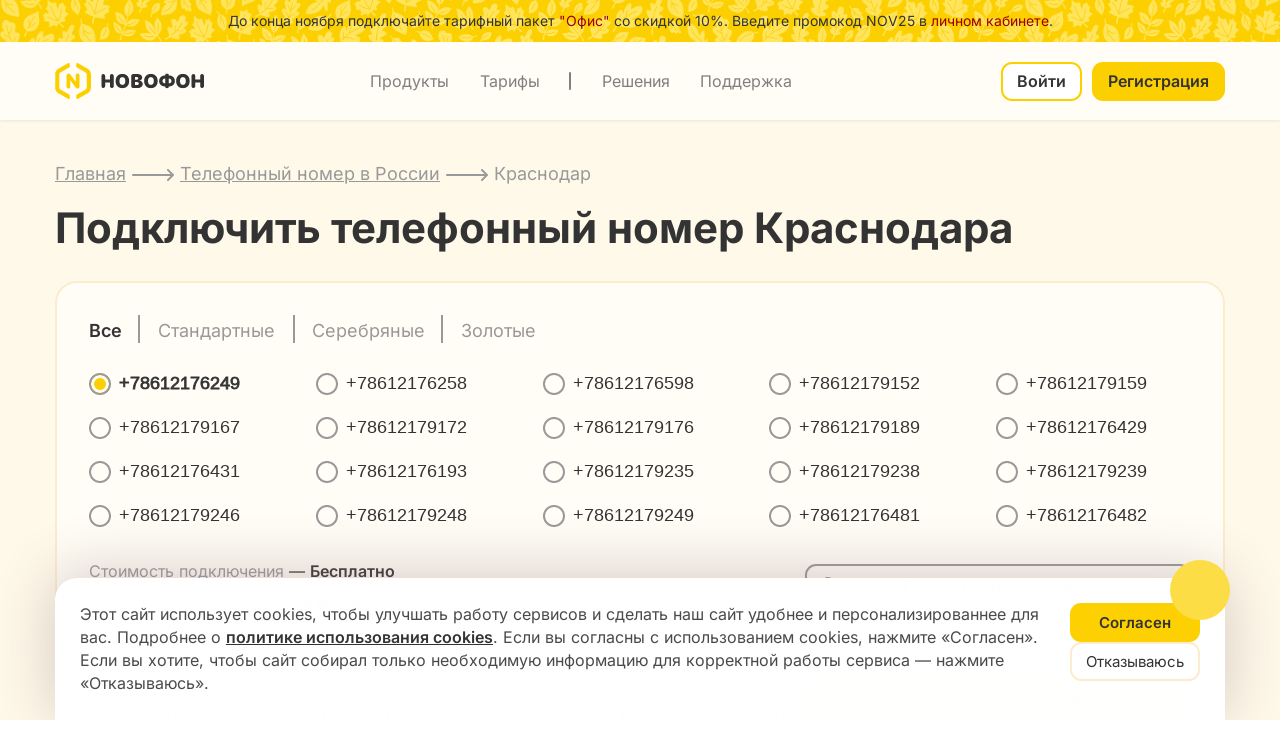

--- FILE ---
content_type: text/html;charset=utf-8
request_url: https://novofon.com/numbers/russian-federation/krasnodar/
body_size: 24652
content:
<!DOCTYPE html><html  lang="ru" data-capo=""><head><meta charset="utf-8">
<meta name="viewport" content="width=device-width, initial-scale=1">
<title>Подключить телефонный номер Краснодара | IP телефония и виртуальная АТС для бизнеса</title>
<link rel="preconnect" href="https://app2.comagic.ru">
<link rel="preconnect" href="https://leadgen-pp-api.uiscom.ru">
<script async src="https://app2.comagic.ru/static/cs.min.js?k=57B9h8xdpiYA01CuG9Y89X3FUiRXW_n5"></script>
<link rel="stylesheet" href="/promo_nuxt/entry.Dd3oDdgZ.css">
<link rel="stylesheet" href="/promo_nuxt/swiper-vue.Bs3d9ZnH.css">
<link rel="stylesheet" href="/promo_nuxt/new-default.D96A8UEZ.css">
<link rel="stylesheet" href="/promo_nuxt/Footer.Do_KM3i3.css">
<link rel="stylesheet" href="/promo_nuxt/index.CtIXGqLp.css">
<link rel="stylesheet" href="/promo_nuxt/Breadcrumbs.CGP36gtE.css">
<link rel="stylesheet" href="/promo_nuxt/PickerNew.BWym849s.css">
<link rel="stylesheet" href="/promo_nuxt/Wrapper.WObXoX3y.css">
<link rel="stylesheet" href="/promo_nuxt/Features.DpPy0y72.css">
<link rel="modulepreload" as="script" crossorigin href="/promo_nuxt/Bz0S9mbV.js">
<link rel="modulepreload" as="script" crossorigin href="/promo_nuxt/aYQpQX0s.js">
<link rel="modulepreload" as="script" crossorigin href="/promo_nuxt/DuvFJfUf.js">
<link rel="modulepreload" as="script" crossorigin href="/promo_nuxt/D3Q7bvtx.js">
<link rel="modulepreload" as="script" crossorigin href="/promo_nuxt/DEcINL8R.js">
<link rel="modulepreload" as="script" crossorigin href="/promo_nuxt/YxPnYx2D.js">
<link rel="modulepreload" as="script" crossorigin href="/promo_nuxt/CZr5bCwE.js">
<link rel="modulepreload" as="script" crossorigin href="/promo_nuxt/BHrW6KGx.js">
<link rel="modulepreload" as="script" crossorigin href="/promo_nuxt/CnKbDCGY.js">
<link rel="modulepreload" as="script" crossorigin href="/promo_nuxt/CF6NuS9x.js">
<link rel="modulepreload" as="script" crossorigin href="/promo_nuxt/yrmIm6rL.js">
<link rel="modulepreload" as="script" crossorigin href="/promo_nuxt/DOAn66aD.js">
<link rel="modulepreload" as="script" crossorigin href="/promo_nuxt/bIiVyb5U.js">
<link rel="modulepreload" as="script" crossorigin href="/promo_nuxt/Bz6dNg4S.js">
<link rel="modulepreload" as="script" crossorigin href="/promo_nuxt/B2mbecrp.js">
<link rel="modulepreload" as="script" crossorigin href="/promo_nuxt/At8sPoiy.js">
<link rel="modulepreload" as="script" crossorigin href="/promo_nuxt/BFh1xTVk.js">
<link rel="modulepreload" as="script" crossorigin href="/promo_nuxt/C5KoXIi7.js">
<link rel="modulepreload" as="script" crossorigin href="/promo_nuxt/DBk3ZKMr.js">
<link rel="modulepreload" as="script" crossorigin href="/promo_nuxt/Do0yLKQ_.js">
<link rel="modulepreload" as="script" crossorigin href="/promo_nuxt/Dh5BD8oQ.js">
<link rel="dns-prefetch" href="https://mc.yandex.ru">
<link rel="prefetch" as="image" type="image/png" href="/promo_nuxt/flags.DipZx7gv.png">
<link rel="prefetch" as="image" type="image/webp" href="/promo_nuxt/flags.Dt_NizuC.webp">
<link rel="prefetch" as="image" type="image/png" href="/promo_nuxt/leaf_bg.vWWI3cJe.png">
<link rel="prefetch" as="image" type="image/png" href="/promo_nuxt/lady_2x.DzJjktgY.png">
<link rel="prefetch" as="script" crossorigin href="/promo_nuxt/0M0F4m3g.js">
<link rel="prefetch" as="script" crossorigin href="/promo_nuxt/D9TK9Rxv.js">
<link rel="prefetch" as="script" crossorigin href="/promo_nuxt/nONuNbSn.js">
<link rel="prefetch" as="script" crossorigin href="/promo_nuxt/DXsm7kVQ.js">
<link rel="prefetch" as="script" crossorigin href="/promo_nuxt/LheEsLZe.js">
<link rel="prefetch" as="style" href="/promo_nuxt/auth.FPSPEmo9.css">
<link rel="prefetch" as="script" crossorigin href="/promo_nuxt/jjUPtdOY.js">
<link rel="prefetch" as="style" href="/promo_nuxt/default.BiI6BK47.css">
<link rel="prefetch" as="script" crossorigin href="/promo_nuxt/BWQoQBu9.js">
<link rel="prefetch" as="script" crossorigin href="/promo_nuxt/BzG58nzG.js">
<link rel="icon" href="/apple-touch-icon-120x120-precomposed.png" type="image/png" sizes="120x120">
<link rel="icon" href="/apple-touch-icon-120x120.png" type="image/png" sizes="120x120">
<link rel="icon" href="/apple-touch-icon-152x152-precomposed.png" type="image/png" sizes="152x152">
<link rel="icon" href="/apple-touch-icon-152x152.png" type="image/png" sizes="152x152">
<link rel="icon" href="/apple-touch-icon-76x76-precomposed.png" type="image/png" sizes="76x76">
<link rel="icon" href="/apple-touch-icon-76x76.png" type="image/png" sizes="76x76">
<link rel="icon" href="/apple-touch-icon-precomposed.png" type="image/png" sizes="57x57">
<link rel="apple-touch-icon" href="/apple-touch-icon.png" type="image/png" sizes="57x57">
<meta property="og:type" content="website">
<link rel="canonical" href="https://novofon.com/numbers/russian-federation/krasnodar/">
<meta name="robots" content="index, follow, max-image-preview:large, max-snippet:-1, max-video-preview:-1">
<noscript>
          <div>
            <img src="https://mc.yandex.ru/watch/94620941" style="position:absolute; left:-9999px;" alt="" />
          </div>
        </noscript>
<noscript>
          <div><img src="https://top-fwz1.mail.ru/counter?id=3633441;js=na" style="position:absolute;left:-9999px;" alt="Top.Mail.Ru" /></div>
        </noscript>
<script type="text/javascript">
          var _tmr = window._tmr || (window._tmr = []);
          _tmr.push({id: 3633441, type: "pageView", start: (new Date()).getTime()});
          (function (d, w, id) {
            if (d.getElementById(id)) return;
            var ts = d.createElement("script"); ts.type = "text/javascript"; ts.async = true; ts.id = id;
            ts.src = "https://top-fwz1.mail.ru/js/code.js";
            var f = function () {var s = d.getElementsByTagName("script")[0]; s.parentNode.insertBefore(ts, s);};
            if (w.opera == "[object Opera]") { d.addEventListener("DOMContentLoaded", f, false); } else { f(); }
          })(document, window, "tmr-code");
        </script>
<meta content="Novofon.com" property="og:site_name">
<meta content="https://novofon.com/numbers/russian-federation/krasnodar/" property="og:url">
<meta content="https://novofon.com/images/novofon_300x200@2x.png" property="og:image">
<meta name="twitter:card" content="summary_large_image">
<meta name="description" content="Телефонный номер Краснодара, подключите виртуальный номер и пользуйтесь всеми возможностями бесплатной облачной АТС Novofon">
<meta content="Подключить телефонный номер Краснодара" property="og:title">
<meta content="Телефонный номер Краснодара, подключите виртуальный номер и пользуйтесь всеми возможностями бесплатной облачной АТС Novofon" property="og:description">
<script type="module" src="/promo_nuxt/Bz0S9mbV.js" crossorigin></script></head><body><div id="__nuxt"><!--[--><div class="nuxt-loading-indicator" style="position:fixed;top:0;right:0;left:0;pointer-events:none;width:auto;height:3px;opacity:0;background:#fffdf5;background-size:Infinity% auto;transform:scaleX(0%);transform-origin:left;transition:transform 0.1s, height 0.4s, opacity 0.4s;z-index:999999;"></div><div class="new-default-layout stripe"><div class="header-notify"><div class="header-notify__wrap"><div class="container"><span>До конца ноября подключайте тарифный пакет <a href="https://novofon.com/tariffs/office/">"Офис"</a> со скидкой 10%. Введите промокод NOV25 в <a href="https://my.novofon.ru/billing/payment">личном кабинете</a>.</span></div></div></div><!--[--><header class="n-header"><nav class="n-header__nav"><a href="/" class="n-header__logo" tabindex="1"><img alt="Novofon.com" height="36" width="150" src="/images/logo.svg"></a><ul class="n-header__items"><!--[--><li class="n-header__item" tabindex="1"><!--[--><span font-attr="Продукты" class="n-header__top-item" data-v-948a220b>Продукты</span><div style="display:none;" class="n-header__drop" data-v-948a220b><div class="n-header__drop-wrap" data-v-948a220b><div class="drop-list" data-v-948a220b><!--[--><a href="/virtualnaya-ats/" class="drop-list__item drop-list__item_white" tabindex="1" data-v-948a220b><img src="/images/header/icons.svg#pbx" data-v-948a220b><span class="drop-list__text" data-v-948a220b>Виртуальная АТС <span class="drop-list__desc" data-v-948a220b>Бесплатное решение, которое позволит создать виртуальный офис за 5 минут</span></span></a><a href="/virtualnyi-nomer-telefona/" class="drop-list__item drop-list__item_white" tabindex="1" data-v-948a220b><img src="/images/header/icons.svg#nums" data-v-948a220b><span class="drop-list__text" data-v-948a220b>Телефонные номера <!----></span></a><a href="/numbers/international/" class="drop-list__item drop-list__item_white" tabindex="1" data-v-948a220b><img src="/images/header/icons.svg#international" data-v-948a220b><span class="drop-list__text" data-v-948a220b>Международные номера <!----></span></a><a href="/instructions/softphone/" class="drop-list__item" tabindex="1" data-v-948a220b><img src="/images/header/icons.svg#softphone" data-v-948a220b><span class="drop-list__text" data-v-948a220b>Фирменные программы <!----></span></a><a href="/telefoniya-dlja-biznesa/" class="drop-list__item" tabindex="1" data-v-948a220b><img src="/images/header/icons.svg#calls" data-v-948a220b><span class="drop-list__text" data-v-948a220b>Телефония для бизнеса <!----></span></a><a href="/calltracking/" class="drop-list__item" tabindex="1" data-v-948a220b><img src="/images/header/icons.svg#calltracking" data-v-948a220b><span class="drop-list__text" data-v-948a220b>Коллтрекинг <!----></span></a><!--]--></div></div></div><!--]--><!----><!----><!----></li><li class="n-header__item" tabindex="8"><!----><!--[--><span font-attr="Тарифы" class="n-header__top-item" data-v-a48fe76a>Тарифы</span><div class="n-header__drop" style="display:none;" data-v-a48fe76a><div class="n-header__drop-wrap" data-v-a48fe76a><div class="drop-list" data-v-a48fe76a><div class="drop-list__item drop-list__item_border-right" data-v-a48fe76a><a href="/tariffs/" class="text-link" tabindex="9" data-v-a48fe76a>Пакеты АТС для бизнеса</a><ul class="n-tariffs" data-v-a48fe76a><!--[--><li data-v-a48fe76a><a href="/tariffs/standart/" class="n-tariffs__link" tabindex="10" data-v-a48fe76a>Стандарт<span data-v-a48fe76a>Бесплатно</span></a></li><li data-v-a48fe76a><a href="/tariffs/office/" class="n-tariffs__link" tabindex="11" data-v-a48fe76a>Офис<span data-v-a48fe76a>1700 ₽/мес</span></a></li><li data-v-a48fe76a><a href="/tariffs/corporation/" class="n-tariffs__link" tabindex="12" data-v-a48fe76a>Корпорация<span data-v-a48fe76a>3400 ₽/мес</span></a></li><!--]--></ul></div><!--[--><a href="/numbers/russian-federation/" class="drop-list__item drop-list__item_white" tabindex="8" data-v-a48fe76a><img src="/images/header/icons.svg#nums" data-v-a48fe76a><span class="drop-list__text" data-v-a48fe76a>Телефонные номера <!----></span></a><a href="/prices/" class="drop-list__item drop-list__item_white" tabindex="8" data-v-a48fe76a><img src="/images/header/icons.svg#price" data-v-a48fe76a><span class="drop-list__text" data-v-a48fe76a>Стоимость звонков <!----></span></a><!--]--></div></div></div><!--]--><!----><!----></li><li class="n-header__item" tabindex="15"><!----><!----><!--[--><span font-attr="Решения" class="n-header__top-item" data-v-6014460c>Решения</span><div style="display:none;" class="n-header__drop" data-v-6014460c><div class="n-header__drop-wrap" data-v-6014460c><div class="drop-list" data-v-6014460c><!--[--><a href="/telefoniya-dlya-call-centra/" class="drop-list__item drop-list__item_white" tabindex="15" data-v-6014460c><img src="/images/header/icons.svg#call_center" data-v-6014460c><span class="drop-list__text" data-v-6014460c>Колл-центры <span class="drop-list__desc" data-v-6014460c>Телефония для колл-центра значительно облегчает бизнесу ведение переговоров и работу с клиентами</span></span></a><a href="/telefonija-dlya-internet-magazina/" class="drop-list__item drop-list__item_white" tabindex="15" data-v-6014460c><img src="/images/header/icons.svg#shop" data-v-6014460c><span class="drop-list__text" data-v-6014460c>Интернет-магазины <!----></span></a><a href="/telefoniya-dlya-sluzhby-dostavki/" class="drop-list__item drop-list__item_white" tabindex="15" data-v-6014460c><img src="/images/header/icons.svg#box" data-v-6014460c><span class="drop-list__text" data-v-6014460c>Службы доставки <!----></span></a><a href="/telefoniya-dlya-klinik-i-salonov-krasoti/" class="drop-list__item drop-list__item_white" tabindex="15" data-v-6014460c><img src="/images/header/icons.svg#beauty" data-v-6014460c><span class="drop-list__text" data-v-6014460c>Клиники и салоны красоты <span class="drop-list__desc" data-v-6014460c>Управление записями, защита данных и автоматизация</span></span></a><!--]--><div class="drop-list__item drop-list__item_simple" data-v-6014460c><ul class="n-solutions" data-v-6014460c><!--[--><li data-v-6014460c><a href="/telefoniya-dlya-malogo-biznesa/" class="n-solutions__link" tabindex="15" data-v-6014460c><img src="/images/header/icons.svg#business" data-v-6014460c>Малый бизнес</a></li><li data-v-6014460c><a href="/ip-telefoniya/" class="n-solutions__link" tabindex="15" data-v-6014460c><img src="/images/header/icons.svg#ip" data-v-6014460c>IP-телефония</a></li><li data-v-6014460c><a href="/priem-sms/" class="n-solutions__link" tabindex="15" data-v-6014460c><img src="/images/header/icons.svg#sms" data-v-6014460c>Приём SMS</a></li><li data-v-6014460c><a href="/krasiviy-nomer-telefona/" class="n-solutions__link" tabindex="15" data-v-6014460c><img src="/images/header/icons.svg#ball" data-v-6014460c>Красивый номер телефона</a></li><li data-v-6014460c><a href="/korporativnaya-mobilnaya-svyaz/" class="n-solutions__link" tabindex="15" data-v-6014460c><img src="/images/header/icons.svg#corporate" data-v-6014460c>Корпоративная связь</a></li><!--]--></ul></div></div></div></div><!--]--><!----></li><li class="n-header__item" tabindex="25"><!----><!----><!----><!--[--><span font-attr="Поддержка" class="n-header__top-item" data-v-89ea5f69>Поддержка</span><div class="n-header__drop" style="display:none;" data-v-89ea5f69><div class="n-header__drop-wrap" data-v-89ea5f69><div class="drop-list" data-v-89ea5f69><!--[--><a href="/instructions/" class="drop-list__item drop-list__item_white" tabindex="25" data-v-89ea5f69><img src="/images/header/icons.svg#nums" data-v-89ea5f69><span class="drop-list__text" data-v-89ea5f69>Инструкции <!----></span></a><a href="/faq/" class="drop-list__item drop-list__item_white" tabindex="25" data-v-89ea5f69><img src="/images/header/icons.svg#book" data-v-89ea5f69><span class="drop-list__text" data-v-89ea5f69>FAQ <!----></span></a><a href="/support/" class="drop-list__item drop-list__item_white" tabindex="25" data-v-89ea5f69><img src="/images/header/icons.svg#question" data-v-89ea5f69><span class="drop-list__text" data-v-89ea5f69>Служба поддержки <!----></span></a><!--]--><div class="drop-list__item drop-list__item_border" data-v-89ea5f69><span class="text-p_s text_grey-80" data-v-89ea5f69>О сервисе</span><ul class="n-solutions" data-v-89ea5f69><!--[--><li data-v-89ea5f69><a href="/instructions/api/" class="n-solutions__link" tabindex="25" data-v-89ea5f69><img src="/images/header/icons.svg#api" data-v-89ea5f69>API</a></li><li data-v-89ea5f69><a href="/news/" class="n-solutions__link" tabindex="25" data-v-89ea5f69><img src="/images/header/icons.svg#news" data-v-89ea5f69>Новости</a></li><li data-v-89ea5f69><a href="/blog/" class="n-solutions__link" tabindex="25" data-v-89ea5f69><img src="/images/header/icons.svg#blog" data-v-89ea5f69>Блог</a></li><!--]--></ul></div><div class="drop-list__item drop-list__item_border" data-v-89ea5f69><div class="n-about" data-v-89ea5f69><!--[--><a href="/about-us/" class="n-about__link" tabindex="25" data-v-89ea5f69><img src="/images/header/logo_color.svg" data-v-89ea5f69> О нас</a><!--]--></div></div></div></div></div><!--]--></li><!--]--></ul><div class="n-header__right"><a href="/login/" class="btn btn-light-y" rel="nofollow">Войти</a><a href="/sign-up/" class="btn" rel="nofollow">Регистрация</a></div></nav></header><header class="mobile-header" data-v-25bef489><div class="mobile-header__wrap" data-v-25bef489><a href="/" class="mobile-header__link" data-v-25bef489><img alt="Novofon.com" height="34" width="142" src="/images/logo.svg" data-v-25bef489></a><div style="display:none;" class="n-header-mob" data-v-25bef489><div class="n-header-mob__wrap" data-v-25bef489><button class="n-header-mob__close" data-v-25bef489><img alt="Закрыть меню" height="18" width="24" class="mobile-menu__burger" src="/images/icons/close.svg" data-v-25bef489></button><div class="n-header-mob__right" data-v-25bef489><ul class="n-header-mob__list" data-v-25bef489><!--[--><li data-v-25bef489 data-v-11772e1a><div class="n-header-mob__link" data-v-11772e1a>Продукты</div><ul style="display:none;" class="n-header-mob__inner" data-v-11772e1a><!--[--><!--[--><li class="n-header-mob__inner-link" data-v-25bef489><a href="/virtualnaya-ats/" class="" data-v-25bef489>Виртуальная АТС</a></li><li class="n-header-mob__inner-link" data-v-25bef489><a href="/virtualnyi-nomer-telefona/" class="" data-v-25bef489>Телефонные номера</a></li><li class="n-header-mob__inner-link" data-v-25bef489><a href="/numbers/international/" class="" data-v-25bef489>Международные номера</a></li><li class="n-header-mob__inner-link" data-v-25bef489><a href="/instructions/softphone/" class="" data-v-25bef489>Фирменные программы</a></li><li class="n-header-mob__inner-link" data-v-25bef489><a href="/telefoniya-dlja-biznesa/" class="" data-v-25bef489>Телефония для бизнеса</a></li><li class="n-header-mob__inner-link" data-v-25bef489><a href="/calltracking/" class="" data-v-25bef489>Коллтрекинг</a></li><!--]--><!--]--></ul></li><li data-v-25bef489 data-v-11772e1a><div class="n-header-mob__link" data-v-11772e1a>Тарифы</div><ul style="display:none;" class="n-header-mob__inner" data-v-11772e1a><!--[--><!--[--><li class="n-header-mob__inner-link" data-v-25bef489><a href="/tariffs/" class="" data-v-25bef489>Пакеты АТС для бизнеса</a></li><li class="n-header-mob__inner-link" data-v-25bef489><a href="/tariffs/standart/" class="" data-v-25bef489>Стандарт</a></li><li class="n-header-mob__inner-link" data-v-25bef489><a href="/tariffs/office/" class="" data-v-25bef489>Офис</a></li><li class="n-header-mob__inner-link" data-v-25bef489><a href="/tariffs/corporation/" class="" data-v-25bef489>Корпорация</a></li><li class="n-header-mob__inner-link" data-v-25bef489><a href="/numbers/russian-federation/" class="" data-v-25bef489>Телефонные номера</a></li><li class="n-header-mob__inner-link" data-v-25bef489><a href="/prices/" class="" data-v-25bef489>Стоимость звонков</a></li><!--]--><!--]--></ul></li><li data-v-25bef489 data-v-11772e1a><div class="n-header-mob__link" data-v-11772e1a>Решения</div><ul style="display:none;" class="n-header-mob__inner" data-v-11772e1a><!--[--><!--[--><li class="n-header-mob__inner-link" data-v-25bef489><a href="/telefoniya-dlya-call-centra/" class="" data-v-25bef489>Колл-центры</a></li><li class="n-header-mob__inner-link" data-v-25bef489><a href="/telefonija-dlya-internet-magazina/" class="" data-v-25bef489>Интернет-магазины</a></li><li class="n-header-mob__inner-link" data-v-25bef489><a href="/telefoniya-dlya-sluzhby-dostavki/" class="" data-v-25bef489>Службы доставки</a></li><li class="n-header-mob__inner-link" data-v-25bef489><a href="/telefoniya-dlya-klinik-i-salonov-krasoti/" class="" data-v-25bef489>Клиники и салоны красоты</a></li><li class="n-header-mob__inner-link" data-v-25bef489><a href="/telefoniya-dlya-malogo-biznesa/" class="" data-v-25bef489>Малый бизнес</a></li><li class="n-header-mob__inner-link" data-v-25bef489><a href="/ip-telefoniya/" class="" data-v-25bef489>IP-телефония</a></li><li class="n-header-mob__inner-link" data-v-25bef489><a href="/priem-sms/" class="" data-v-25bef489>Приём SMS</a></li><li class="n-header-mob__inner-link" data-v-25bef489><a href="/krasiviy-nomer-telefona/" class="" data-v-25bef489>Красивый номер телефона</a></li><li class="n-header-mob__inner-link" data-v-25bef489><a href="/korporativnaya-mobilnaya-svyaz/" class="" data-v-25bef489>Корпоративная связь</a></li><!--]--><!--]--></ul></li><li data-v-25bef489 data-v-11772e1a><div class="n-header-mob__link" data-v-11772e1a>Поддержка</div><ul style="display:none;" class="n-header-mob__inner" data-v-11772e1a><!--[--><!--[--><li class="n-header-mob__inner-link" data-v-25bef489><a href="/instructions/" class="" data-v-25bef489>Инструкции</a></li><li class="n-header-mob__inner-link" data-v-25bef489><a href="/faq/" class="" data-v-25bef489>FAQ</a></li><li class="n-header-mob__inner-link" data-v-25bef489><a href="/support/" class="" data-v-25bef489>Служба поддержки</a></li><li class="n-header-mob__inner-link" data-v-25bef489><a href="/instructions/api/" class="" data-v-25bef489>API</a></li><li class="n-header-mob__inner-link" data-v-25bef489><a href="/news/" class="" data-v-25bef489>Новости</a></li><li class="n-header-mob__inner-link" data-v-25bef489><a href="/blog/" class="" data-v-25bef489>Блог</a></li><li class="n-header-mob__inner-link" data-v-25bef489><a href="/about-us/" class="" data-v-25bef489>О нас</a></li><!--]--><!--]--></ul></li><!--]--></ul><div class="n-header-mob__reg" data-v-25bef489><a href="/login/" class="btn btn-light-y" rel="nofollow" data-v-25bef489>Войти</a><a href="/sign-up/" class="btn" rel="nofollow" data-v-25bef489>Регистрация</a></div></div></div></div><button class="n-header-mob__open" data-v-25bef489><img alt="Открыть меню" height="18" width="24" class="mobile-menu__burger" src="/images/icons/white_burger.svg" data-v-25bef489></button></div></header><!--]--><!--[--><!----><!----><!----><!----><!----><!----><!----><!--]--><!--[--><!--[--><!--[--><!----><!----><!----><!----><!--]--><main class="main-container choose-number-page"><section class="section section_header section_ivory"><div class="container"><nav class="list-breadcrumbs" aria-label="Breadcrumb" data-v-83fa7cff><ul itemscope itemtype="https://schema.org/BreadcrumbList" data-v-83fa7cff><!--[--><li itemprop="itemListElement" itemscope itemtype="https://schema.org/ListItem" data-v-83fa7cff><a href="/" class="list-breadcrumbs__link" title="Главная" itemprop="item" itemtype="https://schema.org/Thing" itemscope data-v-83fa7cff><span itemprop="name" data-v-83fa7cff>Главная</span></a><meta itemprop="position" content="0" data-v-83fa7cff></li><li itemprop="itemListElement" itemscope itemtype="https://schema.org/ListItem" data-v-83fa7cff><a href="/numbers/russian-federation/" class="list-breadcrumbs__link list-breadcrumbs__prev-arrow" title="Телефонный номер в России" itemprop="item" itemtype="https://schema.org/Thing" itemscope data-v-83fa7cff><span itemprop="name" data-v-83fa7cff>Телефонный номер в России</span></a><meta itemprop="position" content="1" data-v-83fa7cff></li><li itemprop="itemListElement" itemscope itemtype="https://schema.org/ListItem" data-v-83fa7cff><a aria-current="page" href="/numbers/russian-federation/krasnodar/" class="router-link-active router-link-exact-active list-breadcrumbs__link list-breadcrumbs__prev-arrow" title="Краснодар" itemprop="item" itemtype="https://schema.org/Thing" itemscope data-v-83fa7cff><span itemprop="name" data-v-83fa7cff>Краснодар</span></a><meta itemprop="position" content="2" data-v-83fa7cff></li><!--]--></ul></nav><div class="section__header-large"><h1 class="text-h1">Подключить телефонный номер Краснодара</h1><div class="choose-number"><div class="num-picker"><div class="num-picker__wrapper"><div class="num-picker__left"><div class="tabs"><div class="tabs__wrapper"><!--[--><div font-attr="Все" class="tabs__item_active tabs__item"><!--[--><span>Все</span><!--]--></div><div font-attr="Стандартные" class="tabs__item"><!--[--><span>Стандартные</span><!--]--></div><div font-attr="Серебряные" class="tabs__item"><!--[--><span>Серебряные</span><!--]--></div><div font-attr="Золотые" class="tabs__item"><!--[--><span>Золотые</span><!--]--></div><!--]--></div></div><div class="num-picker__numbers"><!--[--><div class="n-input-radio" style=""><input type="radio" checked id="num_78612176249" value="78612176249"><label for="num_78612176249">+78612176249</label><div class="number-status_usual"></div></div><div class="n-input-radio" style=""><input type="radio" id="num_78612176258" value="78612176258"><label for="num_78612176258">+78612176258</label><div class="number-status_usual"></div></div><div class="n-input-radio" style=""><input type="radio" id="num_78612176598" value="78612176598"><label for="num_78612176598">+78612176598</label><div class="number-status_usual"></div></div><div class="n-input-radio" style=""><input type="radio" id="num_78612179152" value="78612179152"><label for="num_78612179152">+78612179152</label><div class="number-status_usual"></div></div><div class="n-input-radio" style=""><input type="radio" id="num_78612179159" value="78612179159"><label for="num_78612179159">+78612179159</label><div class="number-status_usual"></div></div><div class="n-input-radio" style=""><input type="radio" id="num_78612179167" value="78612179167"><label for="num_78612179167">+78612179167</label><div class="number-status_usual"></div></div><div class="n-input-radio" style=""><input type="radio" id="num_78612179172" value="78612179172"><label for="num_78612179172">+78612179172</label><div class="number-status_usual"></div></div><div class="n-input-radio" style=""><input type="radio" id="num_78612179176" value="78612179176"><label for="num_78612179176">+78612179176</label><div class="number-status_usual"></div></div><div class="n-input-radio" style=""><input type="radio" id="num_78612179189" value="78612179189"><label for="num_78612179189">+78612179189</label><div class="number-status_usual"></div></div><div class="n-input-radio" style=""><input type="radio" id="num_78612176429" value="78612176429"><label for="num_78612176429">+78612176429</label><div class="number-status_usual"></div></div><div class="n-input-radio" style=""><input type="radio" id="num_78612176431" value="78612176431"><label for="num_78612176431">+78612176431</label><div class="number-status_usual"></div></div><div class="n-input-radio" style=""><input type="radio" id="num_78612176193" value="78612176193"><label for="num_78612176193">+78612176193</label><div class="number-status_usual"></div></div><div class="n-input-radio" style=""><input type="radio" id="num_78612179235" value="78612179235"><label for="num_78612179235">+78612179235</label><div class="number-status_usual"></div></div><div class="n-input-radio" style=""><input type="radio" id="num_78612179238" value="78612179238"><label for="num_78612179238">+78612179238</label><div class="number-status_usual"></div></div><div class="n-input-radio" style=""><input type="radio" id="num_78612179239" value="78612179239"><label for="num_78612179239">+78612179239</label><div class="number-status_usual"></div></div><div class="n-input-radio" style=""><input type="radio" id="num_78612179246" value="78612179246"><label for="num_78612179246">+78612179246</label><div class="number-status_usual"></div></div><div class="n-input-radio" style=""><input type="radio" id="num_78612179248" value="78612179248"><label for="num_78612179248">+78612179248</label><div class="number-status_usual"></div></div><div class="n-input-radio" style=""><input type="radio" id="num_78612179249" value="78612179249"><label for="num_78612179249">+78612179249</label><div class="number-status_usual"></div></div><div class="n-input-radio" style=""><input type="radio" id="num_78612176481" value="78612176481"><label for="num_78612176481">+78612176481</label><div class="number-status_usual"></div></div><div class="n-input-radio" style=""><input type="radio" id="num_78612176482" value="78612176482"><label for="num_78612176482">+78612176482</label><div class="number-status_usual"></div></div><!--]--><!--[--><div class="n-input-radio" style="display:none;"><div class="skeleton"></div></div><div class="n-input-radio" style="display:none;"><div class="skeleton"></div></div><div class="n-input-radio" style="display:none;"><div class="skeleton"></div></div><div class="n-input-radio" style="display:none;"><div class="skeleton"></div></div><div class="n-input-radio" style="display:none;"><div class="skeleton"></div></div><div class="n-input-radio" style="display:none;"><div class="skeleton"></div></div><div class="n-input-radio" style="display:none;"><div class="skeleton"></div></div><div class="n-input-radio" style="display:none;"><div class="skeleton"></div></div><div class="n-input-radio" style="display:none;"><div class="skeleton"></div></div><div class="n-input-radio" style="display:none;"><div class="skeleton"></div></div><div class="n-input-radio" style="display:none;"><div class="skeleton"></div></div><div class="n-input-radio" style="display:none;"><div class="skeleton"></div></div><div class="n-input-radio" style="display:none;"><div class="skeleton"></div></div><div class="n-input-radio" style="display:none;"><div class="skeleton"></div></div><div class="n-input-radio" style="display:none;"><div class="skeleton"></div></div><div class="n-input-radio" style="display:none;"><div class="skeleton"></div></div><div class="n-input-radio" style="display:none;"><div class="skeleton"></div></div><div class="n-input-radio" style="display:none;"><div class="skeleton"></div></div><div class="n-input-radio" style="display:none;"><div class="skeleton"></div></div><div class="n-input-radio" style="display:none;"><div class="skeleton"></div></div><!--]--></div><div class="num-additional align-center"><div class="num-additional__left"><p class="text-p text-p_m numbers-page" style=""><span class="text_grey-999">Стоимость подключения</span> — <strong>Бесплатно</strong></p><div class="text-p text-p_m numbers-page" style="display:none;"><div class="skeleton"></div></div><p class="text-p text-p_m mt-8 numbers-page" style=""><span class="text_grey-999">Абонентская плата</span> – <strong>315 ₽ в месяц</strong></p><div class="text-p text-p_m mt-8 numbers-page" style="display:none;"><div class="skeleton"></div></div></div><div class="num-additional__right"><button class="num-picker__button"><img src="/images/pages/numbers/loader_b.svg"><span>Показать другие номера</span></button></div></div><div class="num-picker__divider"></div><div class="num-additional"><div class="num-additional__left"><div class="num-additional__discount"><img src="/images/pages/numbers/discount.svg"><p class="text-p text-p_m">При оплате номера сразу на год вы получите <strong>25%</strong> скидку на абонентскую плату</p></div><!----><!----></div><div class="num-additional__right"><div class="num-picker__footer"><button class="btn btn_large">Подключить за 315 ₽</button><p class="text-p text_grey-999 text-p_s ml-auto">Цены указаны в <strong>RUB</strong> с учетом НДС</p></div></div></div></div><div class="num-picker__tip"><div class="num-additional__discount"><img src="/images/pages/numbers/tip.svg"><p class="text-p">Для подключения виртуального номера необходимо зарегистрироваться, загрузить документы, <a href="https://novofon.com/blog/kak-udalenno-poluchit-elektronnuyu-podpis/" target="_blank">  подписанные УКЭП</a>, или <strong>оформить корпоративное подключение</strong></p></div></div></div></div></div></div></div></section><section class="section section_ivory"><div class="container"><div class="num-features"><h2 class="text-h2">Телефонный номер от Novofon — это:</h2><div class="main-features" data-v-de33dd5e><div class="main-features__items" data-v-de33dd5e><!--[--><div class="main-features__item" data-v-de33dd5e><img alt="Высокое качество связи" height="86" width="78" src="/images/pages/numbers/quality.svg" data-v-de33dd5e><p class="text-p" data-v-de33dd5e>Высокое качество связи</p><!----></div><div class="main-features__item" data-v-de33dd5e><img alt="Бесплатные входящие и выгодные исходящие звонки" height="86" width="78" src="/images/pages/numbers/free_incom_rub.svg" data-v-de33dd5e><p class="text-p" data-v-de33dd5e>Бесплатные входящие и выгодные исходящие звонки</p><!----></div><div class="main-features__item" data-v-de33dd5e><img alt="АТС с функцией распределения и записи звонков" height="86" width="78" src="/images/pages/numbers/pbx.svg" data-v-de33dd5e><p class="text-p" data-v-de33dd5e>АТС с функцией распределения и записи звонков</p><!----></div><div class="main-features__item" data-v-de33dd5e><img alt="5 и более сотрудников могут принять звонок одновременно" height="86" width="78" src="/images/pages/numbers/parallel.svg" data-v-de33dd5e><p class="text-p" data-v-de33dd5e>5 и более сотрудников могут принять звонок одновременно</p><!----></div><div class="main-features__item" data-v-de33dd5e><img alt="Возможность переадресации на другой номер" height="86" width="78" src="/images/pages/numbers/redirection.svg" data-v-de33dd5e><p class="text-p" data-v-de33dd5e>Возможность переадресации на другой номер</p><!----></div><!--]--></div><div class="main-features__button" data-v-de33dd5e><!--[--><!--]--></div></div><p class="text-p"><strong>Подключите номер телефона онлайн</strong>. Клиенты будут звонить на ваш подключенный номер, вы при этом будете находиться где угодно. С помощью АТС звонок будет распределяться между вашими сотрудниками согласно заданному сценарию. Также вы можете включить запись и расшифровку разговоров, объединить телефонию с CRM-системой, чтобы хранить историю взаимоотношений с клиентами. </p></div></div></section><section class="section"><div class="container"><div class="col-tabs"><h2 class="text-h2">FAQ</h2><div class="collapsed-tabs"><div class="collapsed-tabs__items"><!--[--><div class="collapsed-tabs__item" id="conf"><div class="opened collapsed-tabs__row"><div class="collapsed-tabs__title"><!--[-->Что нужно, чтобы совершать и принимать звонки?<!--]--></div><div class="collapsed-tabs__content" style=""><!--[--><div><p class="text-p text-p_m"> <strong >Совершать и принимать звонки можно несколькими способами. В зависимости от ваших возможностей и потребностей вы можете использовать: </strong> </p> <ul class="arrow-list"> <li> <strong>Софтфоны — ПО</strong>, которое нужно установить на мобильный телефон или компьютер пользователей вашей АТС; </li> <li> <strong>IP-телефоны — аппараты</strong>, созданные специально для работы с IP-телефонией, они подключаются напрямую к вашей сети и предлагают высокое качество звука и удобство использования. </li> <li><strong>Напрямую из браузера</strong> в личном кабинете, открыв вкладку Софтфон на боковой панели.</li><li>Также можно принимать звонки через <strong>переадресацию на внешний номер</strong>, если на данный момент наблюдаются проблемы с интернетом или сотрудник находится вне офиса.</li></ul><a class="btn" href="/instructions/softphone/">Скачать</a></div><!--]--></div><div class="collapsed-tabs__img" style="display:none;"><!--[--><img alt="Что нужно, чтобы совершать и принимать звонки?" width="427" height="464" src="/images/faq_screens/need_to_call.svg"><!--]--></div></div><span></span></div><div class="collapsed-tabs__item" id="setup"><div class="collapsed-tabs__row"><div class="collapsed-tabs__title"><!--[-->Как подключить виртуальный номер Novofon?<!--]--></div><div class="collapsed-tabs__content" style="display:none;"><!--[--><div><p class="text-p text-p_m"> <strong> Подключить виртуальный номер вы можете в личном кабинете в разделе "Виртуальные номера", нажав на кнопку "подключить номер":</strong > </p> <ul class="arrow-list"> <li> Выберите тип номера: городской, мобильный или номер 8800. В нашем сервисе вы можете подключить номера в 80+ городах РФ, номера бесплатного вызова 8800, а также мобильный номера, которые могут принимать SMS. </li> <li> Выберите город, код которого будет показываться в начале вашего номера. </li> <li> Выберите категорию номера: золотой, серебряный или стандартный. Чем выше категория, тем легче будет запомнить номер благодаря повторяющимся цифрам. </li> <li> Выберите период оплаты номера. Рекомендуем подключать номера сразу на год, чтобы всегда быть на связи. При подключении на год мы дарим значительную скидку. </li> <li>Выберите номер, который вы хотите подключить.</li> <li>Внизу вы увидите итоговую сумму подключения номера.</li> </ul></div><!--]--></div><div class="collapsed-tabs__img" style="display:none;"><!--[--><img alt="Как подключить виртуальный номер Novofon?" width="467" height="368" src="/images/faq_screens/how_to_connect.svg"><!--]--></div></div><span></span></div><div class="collapsed-tabs__item" id="reg"><div class="collapsed-tabs__row"><div class="collapsed-tabs__title"><!--[-->Как использовать виртуальный номер без интернета и дополнительных программ?<!--]--></div><div class="collapsed-tabs__content" style="display:none;"><!--[--><div><p class="text-p text-p_m">Если срочно нужно принять звонок, а в офисе никого нет или возникли проблемы с сетью, то стоит использовать функцию переадресации вызова. При переадресации все входящие в АТС звонки будут перенаправлены на указанный вами мобильный или стационарный номер.<br/><br/>В боковом меню "Пользователи АТС" выберите сотрудника, для которого хотели бы настроить переадресацию. Тут откройте вкладку ВАТС.<br/><br/>Под полем "Телефоны" нажмите "Добавить" и укажите номер, на который необходима переадресация. Справа установите переключатель в положение "Вкл".<br/><br/>Чтобы переадресация срабатывала сразу, без дозвона на приложение, передвиньте строку с номером вверх списка, и напротив строки с SIP установите переключатель в положение "Выкл" Далее в разделе Телефония - Виртуальные номера направьте нужный вам номер на сотрудника с переадресацией.</p></div><!--]--></div><div class="collapsed-tabs__img" style="display:none;"><!--[--><img alt="Как использовать виртуальный номер без интернета и дополнительных программ?" width="513" height="405" src="/images/faq_screens/how_to_use_number.svg"><!--]--></div></div><span></span></div><div class="collapsed-tabs__item" id="integ"><div class="collapsed-tabs__row"><div class="collapsed-tabs__title"><!--[-->Где посмотреть статистику звонков и СМС?<!--]--></div><div class="collapsed-tabs__content" style="display:none;"><!--[--><div>Просмотреть статистику можно в личном кабинете. Откройте боковое меню, раздел "Отчеты". Выберете тот отчет, который вам необходимо посмотреть. Тут доступны сведения абсолютно обо всех вызовах и СМС.</div><!--]--></div><div class="collapsed-tabs__img" style="display:none;"><!--[--><img alt="Где посмотреть статистику звонков и СМС?" width="467" height="368" src="/images/faq_screens/where_sms_stat.svg"><!--]--></div></div><span></span></div><!--]--></div><div class="collapsed-tabs__img" id="teleports_index_faq_widget"></div></div></div></div></section></main><!--]--><!--]--><footer class="footer"><div class="container"><div class="footer__wrapper"><div class="footer__col"><div class="footer__logo"><a href="/" class="text-link_image" role="link"><img width="183" height="44" alt="Novofon.com" src="/images/logo_white.svg"></a></div><div class="footer__phones"><a href="tel:+74951270777" class="text-p_s text-white footer__phone">+7 495 127 0 777</a><a href="tel:+88001000323" class="text-p_s text-white footer__phone">8 800 1000 323</a></div><button class="btn btn-light footer__chat-btn" onclick="window.Comagic.openChatWindow(); return false;"><img alt="Онлайн-чат" class="mr-8 footer__chat-btn-icon" src="/images/icons/chat.svg">Онлайн-чат</button></div><div class="footer__content"><!--[--><div class="footer__col"><p class="text-p text-grey">Продукты</p><!--[--><span><a href="/virtualnaya-ats/" class="text-p text-white">Виртуальная АТС</a></span><span><a href="/virtualnyi-nomer-telefona/" class="text-p text-white">Телефонные номера</a></span><span><a href="/telefoniya-dlja-biznesa/" class="text-p text-white">Телефония для бизнеса</a></span><span><a href="/numbers/international/" class="text-p text-white">Международные номера</a></span><span><a href="/ip-telefoniya/" class="text-p text-white">IP-телефония</a></span><span><a href="/priem-sms/" class="text-p text-white">Приём SMS на мобильные номера</a></span><span><a href="/krasiviy-nomer-telefona/" class="text-p text-white">Красивый номер телефона</a></span><span><a href="/telefoniya-dlya-malogo-biznesa/" class="text-p text-white">Телефония для малого бизнеса</a></span><span><a href="/telefoniya-dlya-call-centra/" class="text-p text-white">Телефония для колл-центра</a></span><span><a href="/korporativnaya-mobilnaya-svyaz/" class="text-p text-white">Корпоративная мобильная связь</a></span><span><a href="/telefonija-dlya-internet-magazina/" class="text-p text-white">Телефония для интернет-магазинов</a></span><span><a href="/telefoniya-dlya-klinik-i-salonov-krasoti/" class="text-p text-white">Телефония для клиник и салонов красоты</a></span><span><a href="/telefoniya-dlya-sluzhby-dostavki/" class="text-p text-white">Телефония для служб доставки</a></span><!--]--></div><div class="footer__col"><p class="text-p text-grey">Тарифы</p><!--[--><span><a href="/tariffs/" class="text-p text-white">Пакеты АТС для бизнеса</a></span><span><a href="/numbers/russian-federation/" class="text-p text-white">Телефонные номера</a></span><span><a href="/prices/" class="text-p text-white">Стоимость звонков</a></span><span><a href="/tariffs/standart/" class="text-p text-white">Стандарт</a></span><span><a href="/tariffs/office/" class="text-p text-white">Офис</a></span><span><a href="/tariffs/corporation/" class="text-p text-white">Корпорация</a></span><!--]--></div><div class="footer__col"><p class="text-p text-grey">Поддержка</p><!--[--><span><a href="/instructions/" class="text-p text-white">Инструкции</a></span><span><a href="/faq/" class="text-p text-white">FAQ</a></span><span><a href="/blog/" class="text-p text-white">Блог</a></span><span><a href="/news/" class="text-p text-white">Новости</a></span><span><a href="/support/" class="text-p text-white">Служба поддержки</a></span><span><a target="_blank" class="text-p text-white" href="/instructions/api/">API</a></span><!--]--></div><div class="footer__col"><p class="text-p text-grey">Сервис Novofon</p><!--[--><span><a href="/about-us/" class="text-p text-white">О сервисе</a></span><span><a href="/corporate/" class="text-p text-white">Для бизнеса</a></span><span><a href="/partnership/" class="text-p text-white">Партнерская программа</a></span><span><a href="/legal/terms-of-use/" class="text-p text-white">Соглашение пользователя</a></span><span><a href="/legal/privacy-policy/" class="text-p text-white">Политика персональных данных</a></span><span><a href="/legal/cookie-policy/" class="text-p text-white">Политика использования cookies</a></span><!--]--></div><!--]--></div></div><hr><div class="footer-bottom"><div class="footer-pay"><p class="text-p text-grey">Способы оплаты:</p><div class="footer-pay__items"><img alt="Способ оплаты Mastercard" height="32" width="42" src="/images/icons/mc_logo.svg"><img alt="Способ оплаты Visa" height="26" width="80" src="/images/icons/visa_logo.svg"><img alt="Способ оплаты Мир" height="26" width="87" src="/images/icons/mir_logo.svg"><img alt="Оплата банковским переводом" height="26" width="60" src="/images/icons/bank.svg"><img alt="Оплата по СБП" height="38" width="96" src="/images/icons/sbp.svg"></div></div><div class="footer-pay"><p class="text-p text-grey">Подписывайтесь:</p><div class="footer-pay__items"><a rel="nofollow" href="https://vk.com/novofon" class="d-flex" target="_blank"><img alt="Логотип VK" height="28" width="28" src="/images/icons/vk_logo.svg"></a><a rel="nofollow" href="https://dzen.ru/novofonblog" class="d-flex" target="_blank"><img alt="Логотип Яндекс Дзен" height="28" width="28" src="/images/icons/dzen_logo.svg"></a><a rel="nofollow" href="https://t.me/novofonnews" class="d-flex" target="_blank"><img alt="Логотип Telegram" height="28" width="28" src="/images/icons/tg_logo.svg"></a><a rel="nofollow" href="https://vc.ru/u/novofon" class="d-flex" target="_blank"><img alt="Логотип VC.RU" height="28" width="28" src="/images/icons/vc_logo.svg"></a></div></div></div></div></footer></div><style type="text/css"></style><div class="cookie-tooltip" id="cookie_tooltip"><div class="cookie-tooltip__wrap cross-button-only" style=""><div class="cookie-tooltip__text">Этот сайт использует cookies, чтобы улучшать работу сервисов и сделать наш сайт удобнее и персонализированнее для вас. Подробнее о <a href="/legal/cookie-policy/">политике использования cookies</a>. Если вы согласны с использованием cookies, нажмите «Согласен». Если вы хотите, чтобы сайт собирал только необходимую информацию для корректной работы сервиса — нажмите «Отказываюсь».</div><div class="cookie-tooltip__control"><button class="btn">Согласен</button><button class="btn btn-light"> Отказываюсь </button></div></div></div><!--]--></div><div id="teleports"></div><script type="application/json" id="__NUXT_DATA__" data-ssr="true">[["ShallowReactive",1],{"data":2,"state":331,"once":354,"_errors":355,"serverRendered":99,"path":357,"pinia":358},["ShallowReactive",3],{"zppnQNQWg5":4,"MAQwT9NKbs":101,"vcSJtFnRfI":276},{"data":5,"meta":98},{"nav_etiketka":6,"nav_index_label":7,"nav_telefoniya_dlja_biznesa_label":8,"privacy_agreement_error":9,"privacy_agreement":10,"cookie_policy_text":11,"nav_cookie_policy_link":12,"phones":13,"download_label":14,"unlimited_label":15,"nav_international_label":16,"top_notification":17,"nav_telefoniya_dlya_sluzhby_dostavki":18,"nav_telefoniya_dlya_sluzhby_dostavki_label":19,"expand_button":20,"collapse_button":21,"open_burger_link":22,"nav_telefoniya_dlya_klinik_i_salonov_krasoti_info":23,"nav_telefoniya_dlya_klinik_i_salonov_krasoti_label":24,"nav_telefonija_dlya_internet_magazina_label":25,"nav_korporativnaya_mobilnaya_svyaz_label":26,"nav_telefoniya_dlya_malogo_biznesa_label":27,"nav_krasiviy_nomer_telefona_label":28,"nav_priem_sms_label":29,"nav_ip_telefoniya_label":30,"nav_telefoniya_dlya_call_centra_info":31,"nav_telefoniya_dlya_call_centra_label":32,"nav_software_info":33,"nav_software_label":34,"nav_solutions_link":35,"instructions_count":36,"minutes":37,"tariff_pkg_activate":38,"back_to_tariffs":39,"to_connect_button":40,"nav_telefoniya_dlya_klinik_i_salonov_krasoti":41,"nav_partnership_link":42,"nav_novofon_service_label":43,"nav_need_help_label":44,"nav_api":45,"nav_calltracking":46,"nav_novocrm_info":47,"nav_novocrm_label":48,"nav_speech_analytics":49,"nav_tariff_corporation_link":50,"nav_tariff_office_link":51,"nav_tariff_econom_link":52,"nav_tariff_standart_link":53,"nav_novofon_service_link":43,"nav_support_service_link":54,"nav_news_link":55,"nav_about_service_link":56,"nav_blog_link":57,"nav_personal_data_link":58,"nav_user_data_link":59,"nav_service_novofon_link":43,"nav_footer_corporate_link":60,"nav_registration_link":61,"nav_enter_link":62,"nav_support_link":63,"nav_business_link":64,"nav_about_us_link":65,"nav_instructions_link":66,"nav_tariff_calls_link":67,"nav_tariff_calls_bottom_link":68,"nav_tariff_numbers_link":69,"nav_tariffs_link":70,"nav_pbx_packages_link":71,"nav_telefonija_dlya_internet_magazina":72,"nav_korporativnaya_mobilnaya_svyaz_link":73,"nav_telefoniya_dlya_malogo_biznesa_link":74,"nav_krasiviy_nomer_telefona_link":28,"nav_telefoniya_dlya_call_centra_link":75,"nav_priem_sms_link":76,"nav_ip_telefoniya_link":30,"nav_calls_link":68,"nav_numbers_link":69,"nav_pbx_text":77,"nav_pbx_link":78,"nav_menu_link":79,"nav_products_link":80,"404_page_to_main_link":81,"404_page_text":82,"404_page_title":83,"from_str":84,"read_more_btn":85,"write_us_str":86,"chat_str":87,"cookie_notice_non_eu_text_link":88,"cookie_notice_non_eu_text":89,"for_free_str":90,"connection_str":91,"try_it_label":92,"connect_number_button":93,"connect_button":94,"tryforfree_button":95,"register_button":96,"tariffs_button":70,"month_str":97},"Маркировка звонков","Главная","Телефония для бизнеса","Для использования нашего сервиса необходимо ознакомиться и подтвердить Пользовательское соглашение","Нажимая кнопку, вы подтверждаете, что прочитали и принимаете \u003Ca href=\"/legal/terms-of-use/\" class=\"text-link text-link_red\">Соглашение пользователя\u003C/a>, даете свое согласие на обработку персональных данных и принимаете условия \u003Ca href=\"/legal/privacy-policy/\" class=\"text-link text-link_red\">Политики обработки и защиты персональных данных\u003C/a>","Этот сайт использует cookies, чтобы улучшать работу сервисов и сделать наш сайт удобнее и персонализированнее для вас. Подробнее о \u003Ca href=\"/legal/cookie-policy/\">политике использования cookies\u003C/a>. Если вы согласны с использованием cookies, нажмите «Согласен». Если вы хотите, чтобы сайт собирал только необходимую информацию для корректной работы сервиса — нажмите «Отказываюсь».","Политика использования cookies","\u003Ca href=\"tel:+74951270777\" class=\"text-p_s text-white footer__phone\">+7 495 127 0 777\u003C/a>\u003Ca href=\"tel:+88001000323\" class=\"text-p_s text-white footer__phone\">8 800 1000 323\u003C/a>","Скачать","Безлимитно","Международные номера","До конца ноября подключайте тарифный пакет \u003Ca href=\"https://novofon.com/tariffs/office/\">\"Офис\"\u003C/a> со скидкой 10%. Введите промокод NOV25 в \u003Ca href=\"https://my.novofon.ru/billing/payment\">личном кабинете\u003C/a>.","Телефония для служб доставки","Службы доставки","Развернуть","Свернуть","Развернуть содержание","Управление записями, защита данных и автоматизация","Клиники и салоны красоты","Интернет-магазины","Корпоративная связь","Малый бизнес","Красивый номер телефона","Приём SMS","IP-телефония","Телефония для колл-центра значительно облегчает бизнесу ведение переговоров и работу с клиентами","Колл-центры","Программы Novofon для iOS, Android и Windows","Фирменные программы","Решения","инструкций | инструкция | инструкции | инструкций","минут | минута | минуты | минут","Подключить тариф","К списку тарифов","Подключить","Телефония для клиник и салонов красоты","Партнерская программа","Сервис Novofon","Нужна помощь?","API","Коллтрекинг","Система управления отношениями с клиентами","NovoCRM","Речевая аналитика","Корпорация","Офис","Эконом","Стандарт","Служба поддержки","Новости","О сервисе","Блог","Политика персональных данных","Соглашение пользователя","Корпоративным клиентам","Регистрация","Войти","Поддержка","Для бизнеса","О нас","Инструкции","Стоимость звонков","Звонки","Телефонные номера","Тарифы","Пакеты АТС для бизнеса","Телефония для интернет-магазинов","Корпоративная мобильная связь","Телефония для малого бизнеса","Телефония для колл-центра","Приём SMS на мобильные номера","Бесплатное решение, которое позволит создать виртуальный офис за 5 минут","Виртуальная АТС","Меню","Продукты","На главную","Страница, которую вы ищете не существует или была перемещена.\u003Cbr>Пожалуйста, \u003Ca href=\"/\" class=\"text-link text-link_red\">вернитесь на главную страницу\u003C/a>","Страница не найдена","от","Читать больше","Написать нам","Онлайн-чат","Политике Cookie","Продолжая использовать наш сайт, Вы даете согласие на обработку файлов Cookies и пользовательских данных, подробнее в нашей {link}. Если Вы не хотите, чтобы Ваши данные обрабатывались, пожалуйста, покиньте сайт.","Бесплатно","Подключение","Попробовать","Подключить телефонный номер","Подключиться","Попробовать бесплатно","Зарегистрироваться","мес",{"cache":99,"key":100},true,"aliases+language=ru&category=general",{"data":102,"meta":274},{"url":103,"title":104,"description":105,"noindex":106,"aliases":107},"numbers","Купить номер телефона","Тарифы на виртуальные телефонные номера, подключите виртуальный номер в России и мире, низкая стоимость подключения, высокое качество связи, виртуальная АТС",false,{"tariffs-row_widget":108,"how-to-connect_widget":114,"numbers-advantages_widget":120,"how-to-call_widget":128,"numbers_page":137,"international_faq_widget":234,"faq-tabs_widget":247},{"second_subtitle":109,"tariff_include":110,"docs_for_personal":111,"docs_for_personal_detailed":112,"docs_for_corp":64,"docs_for_corp_detail":113},"Выгодные тарифы для бизнеса","Тарифные пакеты уже включают бесплатные минуты и телефонный номер","Для частного лица","Подписать договор с помощью усиленной квалифицированной электронной подписи ","Заключить корпоративный договор и оплатить услуги безналичным расчетом",{"title":115,"reg":116,"link":117,"fill":118,"enter":119},"Как подключить телефонный номер","{link} на сайте Novofon","Регистрируетесь","\u003Cstrong>Пополняете счет \u003C/strong> в личном кабинете сервиса","\u003Cstrong> Выбираете \u003C/strong>понравившийся телефонный номер в личном кабинете",{"third_title":121,"first_subtitle":122,"first_text":123,"second_subtitle":124,"second_text":125,"third_subtitle":126,"third_text":127},"Преимущества номеров","Многоканальность","Клиенты всегда смогут дозвониться, а вы не пропустите ни одного входящего звонка.","Входящие бесплатно","Все входящие вызовы на приобретенный номер полностью бесплатны (кроме номеров 8-800).","Бесплатная АТС","Телефонизируйте ваш офис удаленно, ваши сотрудники смогут звонить и принимать звонки без привязки к офису.",{"title":129,"via":130,"via_mobile":131,"via_ip_phone":132,"via_pc":133,"via_plugin":134,"via_redirect":135,"via_browser":136},"Как звонить и принимать звонки","Вы можете звонить и принимать звонки с помощью:","\u003Cstrong>Мобильных приложений\u003C/strong> для iOS/Android","\u003Cstrong>IP-телефонов\u003C/strong> и другого VOIP-оборудования","\u003Cstrong>Программ для компьютера\u003C/strong>","\u003Cstrong>Плагина\u003C/strong> для Google Chrome","\u003Cstrong>Переадресации\u003C/strong> на ваш номер","\u003Cstrong>Браузера:\u003C/strong> звонки с сайта (WebRTC)",{"f2_t":124,"discount_text":138,"t4":70,"new_cost_title":139,"number_order_for_international_with_sms":140,"country_text_2":141,"new_cost_label":142,"new_cost_description":143,"international_numbers_str":144,"f_800_pay_t":145,"number_order_for_international":146,"slide1_d":147,"f_800_pay":148,"number_for_international":149,"f_free_sms":150,"f_mob_free":151,"item2":152,"number_after_order_international":153,"f_pbx":154,"slide3_t":155,"f1_d":156,"f_800_free":157,"f_800_tarif":158,"slide1_t":61,"f1_t":122,"f2_d":159,"international_label":16,"slide2_d":160,"t3":161,"f_mob_free_t":150,"number_for_mobile":162,"slide3_d":163,"t5":115,"t2":121,"f_redirection":164,"desc":165,"f_free_calls":166,"f_800_free_t":167,"f3_d":168,"buy_button":169,"price_per_month":170,"connectforfree_button":171,"connect_for_money_button":172,"virtual_numbers_str":173,"number_type_is_empty_alert":174,"numbers_are_empty":175,"number_type_all":176,"number_type_usual":177,"number_type_bronze":178,"number_type_silver":179,"number_type_gold":180,"number_type_platinum":181,"number_for":182,"number_order_for_common":183,"f3_t":126,"f_parallel":184,"item5":185,"inter_nums_btn":16,"t_tip":186,"number_order_for_mobile":187,"number_after_order":188,"sms_activation":189,"direction_first_title":190,"subscription":191,"for_free_str":90,"number_docs_required":192,"country_first_title":193,"country_first_descr":194,"country_table_code":195,"country_table_direction":196,"country_table_connection":91,"country_first_section_text_one":197,"country_first_section_text_one_link":198,"country_first_section_text_two":199,"country_first_section_text_three":200,"country_first_section_text_four":201,"country_main_title":202,"connection_label":203,"searchform_placeholder":204,"country_choose_number_title":205,"country_page_title":202,"get_price_btn":206,"find_number_placeholder":207,"find_number_not_found":208,"show_other_numbers":209,"country_table_monthly":210,"title_for_city":211,"title_for_800":212,"f_800_tarif_t":213,"f_free_incom":214,"item1":215,"description_for_800":216,"title_for_mobile":217,"description_for_mobile":218,"title_for_spb_mobile":219,"description_for_spb_mobile":220,"f_quality":221,"item4":222,"item3":223,"description_for_city":224,"f_num_lines":225,"number_after_order_800":226,"number_order_for_800":227,"number_for_800":228,"slide2_t":229,"tip_list":230,"t_tip1":231,"t_tip2":232,"gosuslugi_mobile":233},"При оплате номера сразу на год вы получите \u003Cstrong>{discount}%\u003C/strong> скидку на абонентскую плату","Изменение абонентской платы на иностранные номера","\u003Cli>\u003Cimg src=\"/images/pages/tariffs/sms.svg\">Бесплатные входящие SMS\u003C/li>\u003Cli>\u003Cimg src=\"/images/pages/tariffs/thumbs_up.svg\">Высокое качество связи\u003C/li>\u003Cli>\u003Cimg src=\"/images/pages/tariffs/ringer.svg\">Бесплатные входящие звонки\u003C/li>\u003Cli>\u003Cimg src=\"/images/pages/tariffs/headset.svg\">2 линии –&nbsp;на номер могут поступать сразу два звонка\u003C/li>","\u003Ch5 class=\"text-h5 mt-40 mb-16\">Сервис Novofon дает возможность подключить виртуальный телефонный номер в России\u003C/h5>\n      \u003Cp class=\"text-p_m mb-16\">Звоните и принимайте вызовы с помощью различных SIP-программ, IP-телефонов или другого оборудования, а также интегрируйте телефонию с любой CRM-системой. Дополнительно можно настроить переадресацию на свой телефонный номер. Бесплатная АТС Novofon позволит использовать подключенный номер в бизнес-целях: направлять звонки на ответственных сотрудников, записывать разговоры, а также использовать десятки полезных функций от IVR и распознавания речи до черного списка и рабочих часов.\u003C/p>\n      \u003Cp class=\"text-p_m mb-16\">Для подключения номера в сервисе \u003Cstrong>пройдите быструю регистрацию\u003C/strong>, выберите номер, загрузите необходимые документы и пополните счет.\u003C/p>\n      \u003Cp class=\"text-p_m mb-16\">Если на балансе недостаточно средств для продления работы номера, номер блокируется. В течение 7 дней после отключения нужно произвести оплату абонентской платы. В ином случае, номер не сохраняется за абонентом. Рекомендуем продлевать работу номера сразу на несколько месяцев вперёд.\u003C/p>\n","Обновленная абонентская плата:","С 11 ноября 2024 года изменится стоимость абонентской платы на ряд зарубежных подключенных виртуальных номеров.","Международные виртуальные номера","Бесплатное подключение","\u003Cli>\n                    \u003Cimg src=\"/images/pages/tariffs/thumbs_up.svg\" />Высокое\n                    качество связи\n                  \u003C/li>\n                  \u003Cli>\n                    \u003Cimg src=\"/images/pages/tariffs/ringer.svg\" />Бесплатные\n                    входящие звонки\n                  \u003C/li>\n                  \u003Cli>\n                    \u003Cimg src=\"/images/pages/tariffs/support.svg\" />АТС с\n                    функцией распределения и записи звонков\n                  \u003C/li>\n                  \u003Cli>\n                    \u003Cimg src=\"/images/pages/tariffs/transfer.svg\" />Возможность\n                    переадресации на другой номер\n                  \u003C/li>","\u003Cp class=\"text-p\">\u003Ca href=\"/sign-up/\" class=\"text-link fw-600\">Регистрируетесь\u003C/a> на сайте Novofon\u003C/p>","Тариф на номера 8800 в России включают обязательный ежемесячный платеж, который может быть израсходован только на входящие разговоры данного номера в течение одного месяца. Подключение стандартных номеров 8-800 — бесплатное.","Международный номер от Novofon — это:","Бесплатные входящие SMS","Прием СМС возможен максимум на 10 виртуальных номерах в рамках одной учетной записи, мы не гарантируем приём SMS с номеров других стран","\u003Cspan class=\"text-p fw-600\">Екатеринбург\u003C/span>\u003Cbr/>\u003Cspan class=\"text-p text-p_s\">От 315 ₽ \u003C/span>","Подключите номер телефона онлайн. Важно - \u003Cstrong>данные номера работают только на входящие звонки\u003C/strong>.","АТС с функцией распределения и записи звонков","Выбор номера","Клиенты всегда могут дозвониться, а вы не пропустите ни одного входящего звонка","Для ваших клиентов звонок на номер 8800 является абсолютно бесплатным. Номера 8-800 — это не просто удобная услуга, но и репутационный инструмент для вашего бизнеса.","Тарификация звонков на номер 800 поминутная, номера 8800 доступны только для входящих звонков, номера не предназначены для исходящих вызовов.","Все входящие вызовы на приобретенный номер полностью бесплатны (кроме номеров 8-800)","\u003Cp class=\"text-p\">\u003Cstrong>Пополняете счет\u003C/strong> в личном кабинете сервиса\u003C/p>","Выбрать телефонный номер","Мобильный номер от Novofon — это:","\u003Cp class=\"text-p\">\u003Cstrong>Выбираете\u003C/strong> понравившийся телефонный номер в личном кабинете\u003C/p>","Возможность переадресации на другой номер","Благодаря тому, что приобретение номера возможно не только в городе проживания или основной локации вашего бизнеса, появляется способ расширить географию работы с клиентами или открыть свой виртуальный офис в другом городе.","Бесплатные входящие звонки","Бесплатные звонки","Телефонизируйте ваш офис удалённо, ваши сотрудники смогут звонить и принимать звонки без привязки к офису","купить","{price} ₽ в месяц","Подключить бесплатно","Подключить за {price} ₽","Виртуальные номера","К сожалению, сейчас нет номеров в разделе \u003Cstrong>{type}\u003C/strong> номера","В данный момент выбор номера в данном городе невозможен. Пожалуйста, зарегистрируйтесь в сервисе и создайте заявку с темой «\u003Cstrong>Подключение номера { city }\u003C/strong>» и служба поддержки свяжется с вами в ближайшее время.","Все","Стандартные","Бронзовые","Серебряные","Золотые","Платиновые","Телефонный номер от Novofon — это:","\u003Cli>\u003Cimg src=\"/images/pages/tariffs/thumbs_up.svg\">Высокое качество связи\u003C/li>\u003Cli>\u003Cimg src=\"/images/pages/tariffs/ringer.svg\">Бесплатные входящие и выгодные исходящие звонки\u003C/li>\u003Cli>\u003Cimg src=\"/images/pages/tariffs/support.svg\">АТС с функцией распределения и записи звонков\u003C/li>\u003Cli>\u003Cimg src=\"/images/pages/tariffs/hierarchy.svg\">5 и более сотрудников могут принять звонок одновременно\u003C/li>\u003Cli>\u003Cimg src=\"/images/pages/tariffs/transfer.svg\">Возможность переадресации на другой номер\u003C/li>","5 и более сотрудников могут принять звонок одновременно","\u003Cspan class=\"text-p fw-600\">США\u003C/span>\u003Cbr/>\u003Cspan class=\"text-p text-p_s\">От 990 ₽ \u003C/span>","Сервис Novofon дает возможность подключить виртуальный телефонный номер в России","\u003Cli>\u003Cimg src=\"/images/pages/tariffs/sms.svg\">Бесплатные входящие SMS (прием СМС возможен максимум на 10 виртуальных номерах в рамках одной учетной записи, мы не гарантируем приём SMS с номеров других стран)\u003C/li>\u003Cli>\u003Cimg src=\"/images/pages/tariffs/thumbs_up.svg\">Высокое качество связи\u003C/li>\u003Cli>\u003Cimg src=\"/images/pages/tariffs/ringer.svg\">Бесплатные входящие и выгодные исходящие звонки\u003C/li>\u003Cli>\u003Cimg src=\"/images/pages/tariffs/headset.svg\">2 линии –&nbsp;на номер могут поступать сразу два звонка\u003C/li>","\u003Cstrong>Подключите номер телефона онлайн\u003C/strong>. Клиенты будут звонить на ваш подключенный номер, вы при этом будете находиться где угодно. С помощью АТС звонок будет распределяться между вашими сотрудниками согласно заданному сценарию. Также вы можете включить запись и расшифровку разговоров, объединить телефонию с CRM-системой, чтобы хранить историю взаимоотношений с клиентами. ","Активация приема СМС произойдет после идентификации и предоплаты номера \u003Cstrong>за 3 месяца\u003C/strong>","Подключить номер телефона: {direction}","Абонентская плата","Для подключения виртуального номера необходимо зарегистрироваться, загрузить документы, \u003Ca href=\"https://novofon.com/blog/kak-udalenno-poluchit-elektronnuyu-podpis/\" target=\"_blank\">  подписанные УКЭП\u003C/a>, или \u003Cstrong>оформить корпоративное подключение\u003C/strong>","Телефонный номер в России","В \u003Cstrong>России\u003C/strong> Вы можете подключить телефонные номера в городах:","Код","Направление","Все входящие вызовы на приобретенный номер полностью бесплатны (кроме номеров 800). Исходящие вызовы и переадресация тарифицируются согласно выбранному {link}","тарифу","Цены указаны в \u003Cstrong>RUB\u003C/strong> с учетом НДС","С каждым номером предоставляется \u003Cstrong>3 линии (вы можете принимать три параллельных звонка)\u003C/strong>, возможно увеличение количества линий за дополнительную плату","Подключенный номер телефона устанавливается в \u003Cstrong>Caller ID\u003C/strong>, он будет  определяться на телефоне другого абонента при совершении исходящих звонков","Тарифы на номера","Стоимость подключения","Введите название страны или города","Выбрать номер телефона","Узнать стоимость","Введите код или название города","Ничего не найдено","Показать другие номера","Ежемесячная плата от","Подключить телефонный номер {city}","Подключить телефонный номер 8800","Поминутная тарификация","Бесплатные входящие и выгодные исходящие звонки","\u003Cspan class=\"text-p fw-600\">Москва 495\u003C/span>\u003Cbr/>\u003Cspan class=\"text-p text-p_s\">От 290 ₽ \u003C/span>","Подключить телефонный номер 8 800 в РФ, выгодные тарифы, бесплатная облачная АТС","Подключить мобильный номер с SMS","Подключите мобильный номер с функцией приёма SMS, облачная АТС, выгодные тарифы","Подключить мобильный телефонный номер СПБ","Подключите мобильный телефонный номер Санкт-Петербурга, облачная АТС, приём SMS, выгодные тарифы","Высокое качество связи","\u003Cspan class=\"text-p fw-600\">Санкт-Петербург\u003C/span>\u003Cbr/>\u003Cspan class=\"text-p text-p_s\">От 290 ₽ \u003C/span>","\u003Cspan class=\"text-p fw-600\">Мобильные\u003C/span>\u003Cbr/>\u003Cspan class=\"text-p text-p_s\">От 300 ₽ \u003C/span>","Телефонный номер {city}, подключите виртуальный номер и пользуйтесь всеми возможностями бесплатной облачной АТС Novofon","2 линии – на номер могут поступать сразу два звонка","Тариф на номера 8800 в России включает обязательный ежемесячный платеж — \u003Cstrong>1090 ₽\u003C/strong>, который может быть израсходован только на входящие разговоры данного номера в течение одного месяца. Подключение стандартных номеров 8-800 — бесплатное. Стоимость минуты входящего вызова: Звонок на номер 8800 с мобильного — \u003Cstrong>2.9 ₽\u003C/strong>. Звонок на номер 8800 с городского — \u003Cstrong>2.2 ₽\u003C/strong> Звонок на номер 8800 с городского Москвы — \u003Cstrong>0.85 ₽\u003C/strong>.","\u003Cli> \u003Cimg src=\"/images/pages/tariffs/money.svg\" />Для ваших клиентов звонок на номер 8800 является абсолютно бесплатным. Номера 8-800 — это не просто удобная услуга, но и репутационный инструмент для вашего бизнеса. \u003C/li> \u003Cli> \u003Cimg src=\"/images/pages/tariffs/incoming_call.svg\" />Тариф на номера 8800 в России включают обязательный ежемесячный платеж, который может быть израсходован только на входящие разговоры данного номера в течение одного месяца. Подключение стандартных номеров 8-800 — бесплатное. \u003C/li> \u003Cli> \u003Cimg src=\"/images/pages/tariffs/timer.svg\" />Тарификация звонков на номер 800 поминутная, номера 8800 доступны только для входящих звонков, номера не предназначены для исходящих вызовов. \u003C/li>","Телефонный номер 8800 — это:","Пополнение","\u003Cul class=\"n-list\">\u003Cli>\u003Cimg height=\"23\" width=\"23\" src=\"/images/pages/numbers/pig_s.svg\">\u003Cp class=\"text-p text-p_m\">Все входящие вызовы на приобретенный номер \u003Cstrong>полностью бесплатны\u003C/strong> (кроме номеров 800). Исходящие вызовы и переадресация тарифицируются согласно выбранному \u003Ca href=\"/tariffs/\">тарифу\u003C/a>\u003C/p>\u003C/li>\u003Cli>\u003Cimg height=\"23\" width=\"23\" src=\"/images/pages/numbers/rub_s.svg\">\u003Cp class=\"text-p text-p_m\">Цены указаны в \u003Cstrong>RUB\u003C/strong> с учетом НДС\u003C/p>\u003C/li>\u003Cli>\u003Cimg height=\"23\" width=\"23\" src=\"/images/pages/numbers/outgoing_s.svg\">\u003Cp class=\"text-p text-p_m\">Подключенный номер телефона устанавливается в \u003Cstrong>Caller ID\u003C/strong>, он будет определяться на телефоне другого абонента при совершении исходящих звонков\u003C/p>\u003C/li>\u003C/ul>","Звоните и принимайте вызовы с помощью различных SIP-программ, IP-телефонов или другого оборудования, а также интегрируйте телефонию с любой CRM-системой. Дополнительно можно настроить переадресацию на свой телефонный номер. Бесплатная АТС Novofon позволит использовать подключенный номер в бизнес-целях: направлять звонки на ответственных сотрудников, записывать разговоры, а также использовать десятки полезных функций от IVR и распознавания речи до черного списка и рабочих часов.","Для подключения номера в сервисе пройдите быструю регистрацию, выберите номер, загрузите необходимые документы и пополните счет.\u003Cbr/>\u003Cbr/> Если на балансе недостаточно средств для продления работы номера, номер блокируется. В течение 7 дней после отключения нужно произвести оплату абонентской платы. В ином случае, номер не сохраняется за абонентом. Рекомендуем продлевать работу номера сразу на несколько месяцев вперёд.","Для подключения мобильных номеров РФ требуется подтверждение номера \u003Ca class=\"text-link fw-600\" href=\"/blog/podtverzhdenie-nomera-cherez-gosuslugi/\">через ГосУслуги\u003C/a>. В случае возникновения вопросов или ошибок - обращайтесь в поддержку сервиса.",{"slide_1_text_1":235,"slide_1_text_2":236,"slide_1_text_2_link":237,"slide_1_title":238,"slide_2_text":239,"slide_2_text_link":240,"slide_2_title":241,"slide_3_text":242,"slide_3_title":243,"slide_4_text":244,"slide_4_title":245,"faq_title":246},"Для активации иностранного виртуального номера нужно заключить договор с нашим сервисом.","Для физических лиц — загрузить документы, {link}. Для юридических лиц — оформить корпоративное подключение.","подписанные УКЭП","Как активировать номер","В сервисе Novofon вы можете купить международный номер телефона в разных странах и регионах. В том числе и мобильные виртуальные номера, с возможностью приёма СМС. Список доступных номеров можно найти {link}.","здесь","Можно ли получить номера с разными кодами стран","После подписания договора пополните счёт в сервисе и подключите выбранный номер. Для получения смс на зарубежные виртуальные номера вам нужно продлить номер минимум на три месяца. Период оплаты - 30 дней. В конце периода с вашего баланса аккаунта будет списана абонентская плата. Также вы можете оплатить абонентскую плату сразу за год и получить 25% скидку.","Как оплачивать и продлевать номер","Для активации СМС на иностранном виртуальном номере вам нужно активировать функцию, продлив работу номера минимум на три месяца. \u003Cstrong>Обращаем внимание, что не все иностранные номера могут принимать сообщения\u003C/strong>. После активации функции вы сможете принимать сообщения на электронной почте. Для настройки приёма перейдите в раздел «Настройки» - «Уведомления» и добавьте нужный тип уведомления. Также СМС можно просматривать в личном кабинете в разделе Отчеты - Отчет по СМС.","Как получать СМС на иностранный номер?","Часто задаваемые вопросы (FAQ)",{"what_is_number_text":248,"what_is_number_title":249,"how_to_redirect_text":250,"start_work_text":251,"what_is_blacklist_title":252,"how_to_connect_title":253,"what_is_blacklist_text":254,"start_work_title":255,"set_number_for_outgoing_title":256,"how_to_intercept_calls_text":257,"need_to_call_title":258,"how_to_use_number_title":259,"what_is_dtmf_text":260,"how_to_connect_text":261,"how_to_intercept_calls_title":262,"what_is_dtmf_title":263,"set_number_for_outgoing_text":264,"need_to_call_text":265,"how_to_accept_title":266,"how_to_pay_title":267,"where_sms_stat_title":268,"how_to_redirect_title":269,"how_to_pay_text":270,"where_sms_stat_text":271,"how_to_use_number_text":272,"how_to_accept_text":273},"\u003Cp class=\"text-p text-p_m\">Это такой номер телефона, который работает через интернет. Для совершения звонков с его помощью не нужны провода, сложное оборудование и подключение к общей телефонной сети.\u003Cbr/>\u003Cbr/>Для успешной работы нужен лишь интернет, компьютер или смартфон. Также вы можете настроить переадресацию вызовов на обычный физический телефон.\u003Cbr/>\u003Cbr/>Благодаря тому, что приобретение номера возможно не только в городе проживания или основной локации вашего бизнеса, появляется способ расширить географию работы с клиентами или открыть свой виртуальный офис в другом городе.\u003Cbr/>\u003Cbr/>Но и это еще не все. Использование \u003Ca href=\"/numbers/\">виртуального номера телефона\u003C/a> позволяет пользоваться дополнительными функциями телефонии, такими как запись разговоров, интерактивное голосовое меню (IVR) и интеграция с CRM-системами.\u003C/p>","Что такое виртуальный номер телефона?","\u003Cp class=\"text-p text-p_m\">Если срочно нужно принять звонок, а в офисе никого нет или возникли проблемы с сетью, то стоит использовать функцию переадресации вызова. При переадресации все входящие в АТС звонки будут перенаправлены на указанный вами мобильный или стационарный номер.\u003Cbr/>\u003Cbr/>В боковом меню \"Пользователи АТС\" выберите сотрудника, для которого хотели бы настроить переадресацию. Тут откройте вкладку ВАТС.\u003Cbr/>\u003Cbr/>Под полем \"Телефоны\" нажмите \"Добавить\" и укажите Номер, на который необходима переадресация. Справа установите переключатель в положение \"Вкл\".\u003Cbr/>\u003Cbr/>Если требуется чтобы переадресация срабатывала сразу, без дозвона на приложение, передвиньте строку с Номером вверх списка, и напротив строки с SIP установите переключатель в положение \"Выкл\" Далее в разделе Телефония - Виртуальные номера направьте нужный вам номер на сотрудника с переадресацией.\u003C/p>","\u003Col>\u003Cli>Подписать договор (для физического лица необходимо иметь УКЭП).\u003C/li>\u003Cli>Пополнить счет.\u003C/li>\u003Cli>Подключить телефонный номер.\u003C/li>\u003Cli>Добавить пользователей АТС, то есть сотрудников, которые будут звонить и принимать звонки.\u003C/li>\u003Cli>Настроить правила приема звонков.\u003C/li>\u003C/ol>\u003Cp class=\"text-p text-p_m\">Подробная пошаговая настройка телефонии описана в \u003Ca href=\"/instructions/novofon/pbx/\">данной инструкции\u003C/a>.\u003C/p>","Что такое черный список номеров?","Как подключить виртуальный номер Novofon?","\u003Cp class=\"text-p text-p_m\">Если вы не хотите принимать звонки с определенных номеров, то можете заблокировать их, добавив в “черный список”. В боковом меню \"Настройки - черный список\" введите номер, с которого не хотите принимать звонки и нажмите кнопку \"черный список\". Номер необходимо вводить начиная с кода страны без знака +. Например 7910ххххххх\u003Cbr/>\u003Cbr/>Если необходимо сохранить в черном списке сразу большой список номеров, вы можете загрузить файл с данными номерами, нажав на кнопку \"Загрузить номера из csv\"\u003C/p>","Что нужно сделать, чтобы начать работу с телефонией Novofon?","Как установить номер для исходящих звонков?","\u003Cp class=\"text-p text-p_m\">Вы можете перехватить входящий звонок, поступивший на внутренний номер другого сотрудника.\u003Cbr/>\u003Cbr/>Для перехвата входящего звонка наберите 88 и нажмите кнопку вызова. Обратите внимание: для перехвата звонка сотрудники должны быть в одной группе.\u003Cbr/>\u003Cbr/>Чтобы перевести клиента на другой внутренний номер наберите # и внутренний номер сотрудника, кому вы переводите звонок, например #100. Ожидайте, когда вызов поступит на внутренний номер и он ответит. После ответа вы можете поговорить с сотрудником, при этом звонок с клиентом будет находиться на удержании. Для соединения сотрудника с клиентом вы должны со своей стороны завершить звонок (положить трубку). Если внутренний номер, на который вы переводите звонок, не готов принять данный разговор, то он должен со своей стороны завершить звонок и тогда вы вернетесь на разговор с клиентом.\u003C/p>","Что нужно, чтобы совершать и принимать звонки?","Как использовать виртуальный номер без интернета и дополнительных программ?","\u003Cp class=\"text-p text-p_m\">Это специальная система, которая позволяет отслеживать нажатия клавиш во время разговора. Обычно с ее помощью происходит управление голосовым меню.\u003C/p>\u003Cp class=\"text-p fw-600 text-p_m\">Какие функции DTMF существуют в АТС Новофон?\u003C/p>\u003Cul class=\"arrow-list\"> \u003Cli> Сигналы тонального набора используются во время работы с IVR для входящих звонков.\u003C/li>\u003Cli>Для перевода звонков на другие внутренние номера или группы сотрудников.\u003C/li>\u003Cli>Для перехвата звонка\u003C/li>\u003Cli>Для опций разговора, например, вызов супервизора, простановке тега звонка, сохранения АОН, создать контакт и назначить ему персонального менеджера, выполнения определенного сценария. Опции разговора вы можете задать в разделе Настройки.\u003C/li>\u003Cli>Оценки разговора специалиста\u003C/li>\u003C/ul>\u003Cp class=\"text-p text-p_m\">При подключении к виртуальной АТС Новофон необходимо использовать метод RFC2833. С нашей стороны мы передаем тоны только в формате RFC2833.\u003C/p>","\u003Cp class=\"text-p text-p_m\"> \u003Cstrong> Подключить виртуальный номер вы можете в личном кабинете в разделе \"Виртуальные номера\", нажав на кнопку \"подключить номер\":\u003C/strong > \u003C/p> \u003Cul class=\"arrow-list\"> \u003Cli> Выберите тип номера: городской, мобильный или номер 8800. В нашем сервисе вы можете подключить номера в 80+ городах РФ, номера бесплатного вызова 8800, а также мобильный номера, которые могут принимать SMS. \u003C/li> \u003Cli> Выберите город, код которого будет показываться в начале вашего номера. \u003C/li> \u003Cli> Выберите категорию номера: золотой, серебряный или стандартный. Чем выше категория, тем легче будет запомнить номер благодаря повторяющимся цифрам. \u003C/li> \u003Cli> Выберите период оплаты номера. Рекомендуем подключать номера сразу на год, чтобы всегда быть на связи. При подключении на год мы дарим значительную скидку. \u003C/li> \u003Cli>Выберите номер, который вы хотите подключить.\u003C/li> \u003Cli>Внизу вы увидите итоговую сумму подключения номера.\u003C/li> \u003C/ul>","Как совершить перевод или перехват звонка?","Что такое DTMF (тональный набор)?","В АТС вы можете задать номер телефона, который будет отображаться у клиентов, которым вы звоните (АОН). \u003Cbr/>На странице настроек в разделе \"Телефоны\" найдите SIP логин сотрудника - это семизначное число, выделенное синим шрифтом. Нажмите на него. \u003Cbr/> В открывшемся окне справа найдите пункт \"АОН при исходящем вызове\". Из выпадающего списка меню можно выбрать одну представленных опций. \u003Cbr/> Ниже необходимо установить \"Исходящий номер по умолчанию\". Этот номер увидят ваши клиенты при исходящем звонке. \u003Cbr/>","\u003Cp class=\"text-p text-p_m\"> \u003Cstrong >Совершать и принимать звонки можно несколькими способами. В зависимости от ваших возможностей и потребностей вы можете использовать: \u003C/strong> \u003C/p> \u003Cul class=\"arrow-list\"> \u003Cli> \u003Cstrong>Софтфоны — ПО\u003C/strong>, которое нужно установить на мобильный телефон или компьютер пользователей вашей АТС; \u003C/li> \u003Cli> \u003Cstrong>IP-телефоны — аппараты\u003C/strong>, созданные специально для работы с IP-телефонией, они подключаются напрямую к вашей сети и предлагают высокое качество звука и удобство использования. \u003C/li> \u003Cli>\u003Cstrong>Напрямую из браузера\u003C/strong> в личном кабинете, открыв вкладку Софтфон на боковой панели.\u003C/li>\u003Cli>Также можно принимать звонки через \u003Cstrong>переадресацию на внешний номер\u003C/strong>, если на данный момент наблюдаются проблемы с интернетом или сотрудник находится вне офиса.\u003C/li>\u003C/ul>\u003Ca class=\"btn\" href=\"/instructions/softphone/\">Скачать\u003C/a>","Как принимать или совершать звонки?","Как пополнить счет?","Где посмотреть статистику звонков и СМС?","Как переадресовать звонок, когда сотрудник не в сети?","\u003Cul class=\"arrow-list\"> \u003Cli> Перейдите на главную страницу личного кабинета и в поле «Ваш баланс» нажмите «Пополнить»\u003C/li>\u003Cli>Выберите способ оплаты: картой, через ЮMoney или промокод. Также для юрлиц действует безналичный платеж\u003C/li>\u003Cli>Выберите тип оплаты: единоразовый или автоплатеж. Выбирая автоплатеж, вы соглашаетесь с тем, что система будет регулярно списывать указанную сумму с вашей карты.Вы можете самостоятельно установить периодичность и условие, при котором будет осуществляться пополнение. Так вы будете уверены, что не забудете пополнить баланс, а ваша команда не останется без связи\u003C/li> \u003Cli>Укажите сумму пополнения, email и ваш номер телефона, к которому будет привязан ваш аккаунт\u003C/li>\u003Cli>Нажмите «Пополнить» и следуйте инструкциям по оплате, которые предоставляет система\u003C/li>\u003C/ul>","Просмотреть статистику можно в личном кабинете. Откройте боковое меню, раздел \"Отчеты\". Выберете тот отчет, который вам необходимо посмотреть. Тут доступны сведения абсолютно обо всех вызовах и СМС.","\u003Cp class=\"text-p text-p_m\">Если срочно нужно принять звонок, а в офисе никого нет или возникли проблемы с сетью, то стоит использовать функцию переадресации вызова. При переадресации все входящие в АТС звонки будут перенаправлены на указанный вами мобильный или стационарный номер.\u003Cbr/>\u003Cbr/>В боковом меню \"Пользователи АТС\" выберите сотрудника, для которого хотели бы настроить переадресацию. Тут откройте вкладку ВАТС.\u003Cbr/>\u003Cbr/>Под полем \"Телефоны\" нажмите \"Добавить\" и укажите номер, на который необходима переадресация. Справа установите переключатель в положение \"Вкл\".\u003Cbr/>\u003Cbr/>Чтобы переадресация срабатывала сразу, без дозвона на приложение, передвиньте строку с номером вверх списка, и напротив строки с SIP установите переключатель в положение \"Выкл\" Далее в разделе Телефония - Виртуальные номера направьте нужный вам номер на сотрудника с переадресацией.\u003C/p>","\u003Cp class=\"text-p text-p_m\">Для того, чтобы начать принимать или совершать звонки необходимо подключить телефонный номер. Вы можете подключить виртуальный номер Novofon или сторонний номер, который уже у вас есть. Чтобы добавить номера, зайдите во вкладку «Виртуальные номера» в боковом меню.\u003C/p>",{"cache":99,"key":275},"page+url=numbers",{"success":99,"error":277,"data":278},null,{"slug":279,"name":280,"numberCount":281,"freeNumbers":282},"krasnodar","Краснодар",235,{"numbers":283,"nextPageStartIndex":330,"perPage":330},[284,292,294,296,298,300,302,304,306,308,310,312,314,316,318,320,322,324,326,328],{"phoneNumber":285,"prefix":286,"category":287,"type":288,"cityId":289,"charge":290,"activationCost":291},"78612176249","7861","usual","custom","krr",315,0,{"phoneNumber":293,"prefix":286,"category":287,"type":288,"cityId":289,"charge":290,"activationCost":291},"78612176258",{"phoneNumber":295,"prefix":286,"category":287,"type":288,"cityId":289,"charge":290,"activationCost":291},"78612176598",{"phoneNumber":297,"prefix":286,"category":287,"type":288,"cityId":289,"charge":290,"activationCost":291},"78612179152",{"phoneNumber":299,"prefix":286,"category":287,"type":288,"cityId":289,"charge":290,"activationCost":291},"78612179159",{"phoneNumber":301,"prefix":286,"category":287,"type":288,"cityId":289,"charge":290,"activationCost":291},"78612179167",{"phoneNumber":303,"prefix":286,"category":287,"type":288,"cityId":289,"charge":290,"activationCost":291},"78612179172",{"phoneNumber":305,"prefix":286,"category":287,"type":288,"cityId":289,"charge":290,"activationCost":291},"78612179176",{"phoneNumber":307,"prefix":286,"category":287,"type":288,"cityId":289,"charge":290,"activationCost":291},"78612179189",{"phoneNumber":309,"prefix":286,"category":287,"type":288,"cityId":289,"charge":290,"activationCost":291},"78612176429",{"phoneNumber":311,"prefix":286,"category":287,"type":288,"cityId":289,"charge":290,"activationCost":291},"78612176431",{"phoneNumber":313,"prefix":286,"category":287,"type":288,"cityId":289,"charge":290,"activationCost":291},"78612176193",{"phoneNumber":315,"prefix":286,"category":287,"type":288,"cityId":289,"charge":290,"activationCost":291},"78612179235",{"phoneNumber":317,"prefix":286,"category":287,"type":288,"cityId":289,"charge":290,"activationCost":291},"78612179238",{"phoneNumber":319,"prefix":286,"category":287,"type":288,"cityId":289,"charge":290,"activationCost":291},"78612179239",{"phoneNumber":321,"prefix":286,"category":287,"type":288,"cityId":289,"charge":290,"activationCost":291},"78612179246",{"phoneNumber":323,"prefix":286,"category":287,"type":288,"cityId":289,"charge":290,"activationCost":291},"78612179248",{"phoneNumber":325,"prefix":286,"category":287,"type":288,"cityId":289,"charge":290,"activationCost":291},"78612179249",{"phoneNumber":327,"prefix":286,"category":287,"type":288,"cityId":289,"charge":290,"activationCost":291},"78612176481",{"phoneNumber":329,"prefix":286,"category":287,"type":288,"cityId":289,"charge":290,"activationCost":291},"78612176482",20,["Reactive",332],{"$sviewportState":333,"$s$ytQ07UrmBX":334,"$ssite-config":351},"desktop",{"parsed":335},{"PORT":336,"HOST":337,"API_BASE_URL":338,"SENTRY_CLIENT_DSN_URL":339,"SENTRY_SERVER_DSN_URL":339,"SENTRY_ENVIRONMENT":340,"PERSONAL_AREA_URL":341,"RECAPTCHA_SITE_KEY":342,"YANDEX_METRIKA_ID":343,"CHECK_AUTH":344,"FLOCKTORY_SITE_ID":345,"VK_PIXEL_ID":346,"RATE_REQUESTS":347,"RATE_DURATION":348,"RATE_BLOCK_DURATION":349,"REDIS_CACHE_DSN":350},"3000","0.0.0.0","http://127.0.0.1:80","","production","https://my.novofon.ru","6Lez-4IpAAAAAOLdRaTHOAhUzAxgwBw6zDhTaKcD","94620941","false","5530","3633441","100","60","30","redis://default:thaHee1vgom3iRaeIeva7eeVeeQuoe4o@promo.p.nvfn.ru:6381/5",{"env":340,"name":352,"trailingSlash":99,"url":353},"IP телефония и виртуальная АТС для бизнеса","https://novofon.com",["Set"],["ShallowReactive",356],{"zppnQNQWg5":277,"MAQwT9NKbs":277,"vcSJtFnRfI":277},"/numbers/russian-federation/krasnodar/",["Reactive",359],{"exp-store":360,"numbers-store":369,"sign-up-store":381},{"exp":361},["Ref",362],["Reactive",363],{"i":364,"experiments":365,"testids":366,"flags":367,"formatVersion":368},"RnFuH3F93_CPHMbRpQpm3P1DJE_HodZ6J-2ELBR6J2de6_mxf0qaHRi5DyFWmcAJRelkjDbQabo4qAkynbI7Q_ADbRY","P54lnS9LcLo,",[],[],2,{"cities":370,"prefix":373,"detailСity":375,"numbersData":378},["Ref",371],["Reactive",372],[],["EmptyRef",374],"\"\"",["Ref",376],["Reactive",377],{"slug":279,"name":280,"numberCount":281,"freeNumbers":282},["Ref",379],["Reactive",380],{"nextPageStartIndex":330,"numbers":283,"perPage":330},{"email":339,"name":339,"phone":339,"tariff_plan":339,"reseller_link":339,"old_ref_cookie":339,"reserved_number":339}]</script>
<script>window.__NUXT__={};window.__NUXT__.config={public:{PERSONAL_AREA_URL:"https://my.novofon.ru",RECAPTCHA_SITE_KEY:"6Lez-4IpAAAAAOLdRaTHOAhUzAxgwBw6zDhTaKcD",YANDEX_METRIKA_ID:"94620941",VK_PIXEL_ID:"3633441",SENTRY_CLIENT_DSN_URL:"",SENTRY_SERVER_DSN_URL:"",SENTRY_ENVIRONMENT:"production",CHECK_AUTH:"false",FLOCKTORY_SITE_ID:"5530",mdc:{useNuxtImage:true,components:{prose:true,map:{p:"prose-p",a:"prose-a",blockquote:"prose-blockquote","code-inline":"prose-code-inline",code:"ProseCodeInline",em:"prose-em",h1:"prose-h1",h2:"prose-h2",h3:"prose-h3",h4:"prose-h4",h5:"prose-h5",h6:"prose-h6",hr:"prose-hr",img:"prose-img",ul:"prose-ul",ol:"prose-ol",li:"prose-li",strong:"prose-strong",table:"prose-table",thead:"prose-thead",tbody:"prose-tbody",td:"prose-td",th:"prose-th",tr:"prose-tr"}},headings:{anchorLinks:{h1:false,h2:true,h3:true,h4:true,h5:false,h6:false}}},content:{locales:[],defaultLocale:"",integrity:1763731751856,experimental:{stripQueryParameters:false,advanceQuery:false,clientDB:false},respectPathCase:false,api:{baseURL:"/api/_content"},navigation:{fields:[]},tags:{p:"prose-p",a:"prose-a",blockquote:"prose-blockquote","code-inline":"prose-code-inline",code:"ProseCodeInline",em:"prose-em",h1:"prose-h1",h2:"prose-h2",h3:"prose-h3",h4:"prose-h4",h5:"prose-h5",h6:"prose-h6",hr:"prose-hr",img:"prose-img",ul:"prose-ul",ol:"prose-ol",li:"prose-li",strong:"prose-strong",table:"prose-table",thead:"prose-thead",tbody:"prose-tbody",td:"prose-td",th:"prose-th",tr:"prose-tr"},highlight:false,wsUrl:"",documentDriven:false,host:"",trailingSlash:false,search:"",contentHead:true,anchorLinks:{depth:4,exclude:[1]}}},app:{baseURL:"/",buildId:"e1284083-a484-40f9-9a82-26e2d05d29a0",buildAssetsDir:"/promo_nuxt/",cdnURL:""}}</script>
<script type="application/ld+json" id="schema-org-graph">{"@context":"https://schema.org","@graph":[{"@id":"https://novofon.com/#website","@type":"WebSite","inLanguage":"ru","name":"IP телефония и виртуальная АТС для бизнеса","url":"https://novofon.com"},{"@id":"https://novofon.com/numbers/russian-federation/krasnodar/#webpage","@type":"WebPage","description":"Телефонный номер Краснодара, подключите виртуальный номер и пользуйтесь всеми возможностями бесплатной облачной АТС Novofon","name":"Подключить телефонный номер Краснодара","url":"https://novofon.com/numbers/russian-federation/krasnodar/","isPartOf":{"@id":"https://novofon.com/#website"},"potentialAction":[{"@type":"ReadAction","target":["https://novofon.com/numbers/russian-federation/krasnodar/"]}]}]}</script>
<script async type="text/javascript" id="ya-metrika">
        (function(m,e,t,r,i,k,a){m[i]=m[i]||function(){(m[i].a=m[i].a||[]).push(arguments)};
          m[i].l=1*new Date();
          for (var j = 0; j < document.scripts.length; j++) {if (document.scripts[j].src === r) { return; }}
          k=e.createElement(t),a=e.getElementsByTagName(t)[0],k.async=1,k.src=r,a.parentNode.insertBefore(k,a)})
          (window, document, "script", "https://mc.yandex.ru/metrika/tag.js", "ym");

          ym(94620941, "init", {
            clickmap:true,
            trackLinks:true,
            accurateTrackBounce:true,
            webvisor:true,
            ecommerce:"dataLayer"
          }
        );
      </script></body></html>

--- FILE ---
content_type: text/css; charset=utf-8
request_url: https://novofon.com/promo_nuxt/entry.Dd3oDdgZ.css
body_size: 15321
content:
@charset "UTF-8";@font-face{font-display:swap;font-family:Inter;font-style:normal;font-weight:400;src:url(./Inter-400-1.BOeWTOD4.woff2) format("woff2");unicode-range:u+0460-052f,u+1c80-1c8a,u+20b4,u+2de0-2dff,u+a640-a69f,u+fe2e-fe2f}@font-face{font-display:swap;font-family:Inter;font-style:normal;font-weight:400;src:url(./Inter-400-2.DqGufNeO.woff2) format("woff2");unicode-range:u+0301,u+0400-045f,u+0490-0491,u+04b0-04b1,u+2116}@font-face{font-display:swap;font-family:Inter;font-style:normal;font-weight:400;src:url(./Inter-400-3.DlzME5K_.woff2) format("woff2");unicode-range:u+1f??}@font-face{font-display:swap;font-family:Inter;font-style:normal;font-weight:400;src:url(./Inter-400-4.CkhJZR-_.woff2) format("woff2");unicode-range:u+0370-0377,u+037a-037f,u+0384-038a,u+038c,u+038e-03a1,u+03a3-03ff}@font-face{font-display:swap;font-family:Inter;font-style:normal;font-weight:400;src:url(./Inter-400-5.CBcvBZtf.woff2) format("woff2");unicode-range:u+0102-0103,u+0110-0111,u+0128-0129,u+0168-0169,u+01a0-01a1,u+01af-01b0,u+0300-0301,u+0303-0304,u+0308-0309,u+0323,u+0329,u+1ea0-1ef9,u+20ab}@font-face{font-display:swap;font-family:Inter;font-style:normal;font-weight:400;src:url(./Inter-400-6.DO1Apj_S.woff2) format("woff2");unicode-range:u+0100-02ba,u+02bd-02c5,u+02c7-02cc,u+02ce-02d7,u+02dd-02ff,u+0304,u+0308,u+0329,u+1d00-1dbf,u+1e00-1e9f,u+1ef2-1eff,u+2020,u+20a0-20ab,u+20ad-20c0,u+2113,u+2c60-2c7f,u+a720-a7ff}@font-face{font-display:swap;font-family:Inter;font-style:normal;font-weight:400;src:url(./Inter-400-7.Dx4kXJAl.woff2) format("woff2");unicode-range:u+00??,u+0131,u+0152-0153,u+02bb-02bc,u+02c6,u+02da,u+02dc,u+0304,u+0308,u+0329,u+2000-206f,u+20ac,u+2122,u+2191,u+2193,u+2212,u+2215,u+feff,u+fffd}@font-face{font-display:swap;font-family:Inter;font-style:normal;font-weight:500;src:url(./Inter-400-1.BOeWTOD4.woff2) format("woff2");unicode-range:u+0460-052f,u+1c80-1c8a,u+20b4,u+2de0-2dff,u+a640-a69f,u+fe2e-fe2f}@font-face{font-display:swap;font-family:Inter;font-style:normal;font-weight:500;src:url(./Inter-400-2.DqGufNeO.woff2) format("woff2");unicode-range:u+0301,u+0400-045f,u+0490-0491,u+04b0-04b1,u+2116}@font-face{font-display:swap;font-family:Inter;font-style:normal;font-weight:500;src:url(./Inter-400-3.DlzME5K_.woff2) format("woff2");unicode-range:u+1f??}@font-face{font-display:swap;font-family:Inter;font-style:normal;font-weight:500;src:url(./Inter-400-4.CkhJZR-_.woff2) format("woff2");unicode-range:u+0370-0377,u+037a-037f,u+0384-038a,u+038c,u+038e-03a1,u+03a3-03ff}@font-face{font-display:swap;font-family:Inter;font-style:normal;font-weight:500;src:url(./Inter-400-5.CBcvBZtf.woff2) format("woff2");unicode-range:u+0102-0103,u+0110-0111,u+0128-0129,u+0168-0169,u+01a0-01a1,u+01af-01b0,u+0300-0301,u+0303-0304,u+0308-0309,u+0323,u+0329,u+1ea0-1ef9,u+20ab}@font-face{font-display:swap;font-family:Inter;font-style:normal;font-weight:500;src:url(./Inter-400-6.DO1Apj_S.woff2) format("woff2");unicode-range:u+0100-02ba,u+02bd-02c5,u+02c7-02cc,u+02ce-02d7,u+02dd-02ff,u+0304,u+0308,u+0329,u+1d00-1dbf,u+1e00-1e9f,u+1ef2-1eff,u+2020,u+20a0-20ab,u+20ad-20c0,u+2113,u+2c60-2c7f,u+a720-a7ff}@font-face{font-display:swap;font-family:Inter;font-style:normal;font-weight:500;src:url(./Inter-400-7.Dx4kXJAl.woff2) format("woff2");unicode-range:u+00??,u+0131,u+0152-0153,u+02bb-02bc,u+02c6,u+02da,u+02dc,u+0304,u+0308,u+0329,u+2000-206f,u+20ac,u+2122,u+2191,u+2193,u+2212,u+2215,u+feff,u+fffd}@font-face{font-display:swap;font-family:Inter;font-style:normal;font-weight:600;src:url(./Inter-400-1.BOeWTOD4.woff2) format("woff2");unicode-range:u+0460-052f,u+1c80-1c8a,u+20b4,u+2de0-2dff,u+a640-a69f,u+fe2e-fe2f}@font-face{font-display:swap;font-family:Inter;font-style:normal;font-weight:600;src:url(./Inter-400-2.DqGufNeO.woff2) format("woff2");unicode-range:u+0301,u+0400-045f,u+0490-0491,u+04b0-04b1,u+2116}@font-face{font-display:swap;font-family:Inter;font-style:normal;font-weight:600;src:url(./Inter-400-3.DlzME5K_.woff2) format("woff2");unicode-range:u+1f??}@font-face{font-display:swap;font-family:Inter;font-style:normal;font-weight:600;src:url(./Inter-400-4.CkhJZR-_.woff2) format("woff2");unicode-range:u+0370-0377,u+037a-037f,u+0384-038a,u+038c,u+038e-03a1,u+03a3-03ff}@font-face{font-display:swap;font-family:Inter;font-style:normal;font-weight:600;src:url(./Inter-400-5.CBcvBZtf.woff2) format("woff2");unicode-range:u+0102-0103,u+0110-0111,u+0128-0129,u+0168-0169,u+01a0-01a1,u+01af-01b0,u+0300-0301,u+0303-0304,u+0308-0309,u+0323,u+0329,u+1ea0-1ef9,u+20ab}@font-face{font-display:swap;font-family:Inter;font-style:normal;font-weight:600;src:url(./Inter-400-6.DO1Apj_S.woff2) format("woff2");unicode-range:u+0100-02ba,u+02bd-02c5,u+02c7-02cc,u+02ce-02d7,u+02dd-02ff,u+0304,u+0308,u+0329,u+1d00-1dbf,u+1e00-1e9f,u+1ef2-1eff,u+2020,u+20a0-20ab,u+20ad-20c0,u+2113,u+2c60-2c7f,u+a720-a7ff}@font-face{font-display:swap;font-family:Inter;font-style:normal;font-weight:600;src:url(./Inter-400-7.Dx4kXJAl.woff2) format("woff2");unicode-range:u+00??,u+0131,u+0152-0153,u+02bb-02bc,u+02c6,u+02da,u+02dc,u+0304,u+0308,u+0329,u+2000-206f,u+20ac,u+2122,u+2191,u+2193,u+2212,u+2215,u+feff,u+fffd}@font-face{font-display:swap;font-family:Inter;font-style:normal;font-weight:700;src:url(./Inter-400-1.BOeWTOD4.woff2) format("woff2");unicode-range:u+0460-052f,u+1c80-1c8a,u+20b4,u+2de0-2dff,u+a640-a69f,u+fe2e-fe2f}@font-face{font-display:swap;font-family:Inter;font-style:normal;font-weight:700;src:url(./Inter-400-2.DqGufNeO.woff2) format("woff2");unicode-range:u+0301,u+0400-045f,u+0490-0491,u+04b0-04b1,u+2116}@font-face{font-display:swap;font-family:Inter;font-style:normal;font-weight:700;src:url(./Inter-400-3.DlzME5K_.woff2) format("woff2");unicode-range:u+1f??}@font-face{font-display:swap;font-family:Inter;font-style:normal;font-weight:700;src:url(./Inter-400-4.CkhJZR-_.woff2) format("woff2");unicode-range:u+0370-0377,u+037a-037f,u+0384-038a,u+038c,u+038e-03a1,u+03a3-03ff}@font-face{font-display:swap;font-family:Inter;font-style:normal;font-weight:700;src:url(./Inter-400-5.CBcvBZtf.woff2) format("woff2");unicode-range:u+0102-0103,u+0110-0111,u+0128-0129,u+0168-0169,u+01a0-01a1,u+01af-01b0,u+0300-0301,u+0303-0304,u+0308-0309,u+0323,u+0329,u+1ea0-1ef9,u+20ab}@font-face{font-display:swap;font-family:Inter;font-style:normal;font-weight:700;src:url(./Inter-400-6.DO1Apj_S.woff2) format("woff2");unicode-range:u+0100-02ba,u+02bd-02c5,u+02c7-02cc,u+02ce-02d7,u+02dd-02ff,u+0304,u+0308,u+0329,u+1d00-1dbf,u+1e00-1e9f,u+1ef2-1eff,u+2020,u+20a0-20ab,u+20ad-20c0,u+2113,u+2c60-2c7f,u+a720-a7ff}@font-face{font-display:swap;font-family:Inter;font-style:normal;font-weight:700;src:url(./Inter-400-7.Dx4kXJAl.woff2) format("woff2");unicode-range:u+00??,u+0131,u+0152-0153,u+02bb-02bc,u+02c6,u+02da,u+02dc,u+0304,u+0308,u+0329,u+2000-206f,u+20ac,u+2122,u+2191,u+2193,u+2212,u+2215,u+feff,u+fffd}.resize-observer[data-v-b329ee4c]{background-color:transparent;border:none;opacity:0}.resize-observer[data-v-b329ee4c],.resize-observer[data-v-b329ee4c] object{display:block;height:100%;left:0;overflow:hidden;pointer-events:none;position:absolute;top:0;width:100%;z-index:-1}.v-popper__popper{left:0;outline:none;top:0;z-index:10000}.v-popper__popper.v-popper__popper--hidden{opacity:0;pointer-events:none;transition:opacity .15s,visibility .15s;visibility:hidden}.v-popper__popper.v-popper__popper--shown{opacity:1;transition:opacity .15s;visibility:visible}.v-popper__popper.v-popper__popper--skip-transition,.v-popper__popper.v-popper__popper--skip-transition>.v-popper__wrapper{transition:none!important}.v-popper__backdrop{display:none;height:100%;left:0;position:absolute;top:0;width:100%}.v-popper__inner{box-sizing:border-box;overflow-y:auto;position:relative}.v-popper__inner>div{max-height:inherit;max-width:inherit;position:relative;z-index:1}.v-popper__arrow-container{height:10px;position:absolute;width:10px}.v-popper__popper--arrow-overflow .v-popper__arrow-container,.v-popper__popper--no-positioning .v-popper__arrow-container{display:none}.v-popper__arrow-inner,.v-popper__arrow-outer{border-style:solid;height:0;left:0;position:absolute;top:0;width:0}.v-popper__arrow-inner{border-width:7px;visibility:hidden}.v-popper__arrow-outer{border-width:6px}.v-popper__popper[data-popper-placement^=bottom] .v-popper__arrow-inner,.v-popper__popper[data-popper-placement^=top] .v-popper__arrow-inner{left:-2px}.v-popper__popper[data-popper-placement^=bottom] .v-popper__arrow-outer,.v-popper__popper[data-popper-placement^=top] .v-popper__arrow-outer{left:-1px}.v-popper__popper[data-popper-placement^=top] .v-popper__arrow-inner,.v-popper__popper[data-popper-placement^=top] .v-popper__arrow-outer{border-bottom-color:transparent!important;border-bottom-width:0;border-left-color:transparent!important;border-right-color:transparent!important}.v-popper__popper[data-popper-placement^=top] .v-popper__arrow-inner{top:-2px}.v-popper__popper[data-popper-placement^=bottom] .v-popper__arrow-container{top:0}.v-popper__popper[data-popper-placement^=bottom] .v-popper__arrow-inner,.v-popper__popper[data-popper-placement^=bottom] .v-popper__arrow-outer{border-left-color:transparent!important;border-right-color:transparent!important;border-top-color:transparent!important;border-top-width:0}.v-popper__popper[data-popper-placement^=bottom] .v-popper__arrow-inner{top:-4px}.v-popper__popper[data-popper-placement^=bottom] .v-popper__arrow-outer{top:-6px}.v-popper__popper[data-popper-placement^=left] .v-popper__arrow-inner,.v-popper__popper[data-popper-placement^=right] .v-popper__arrow-inner{top:-2px}.v-popper__popper[data-popper-placement^=left] .v-popper__arrow-outer,.v-popper__popper[data-popper-placement^=right] .v-popper__arrow-outer{top:-1px}.v-popper__popper[data-popper-placement^=right] .v-popper__arrow-inner,.v-popper__popper[data-popper-placement^=right] .v-popper__arrow-outer{border-bottom-color:transparent!important;border-left-color:transparent!important;border-left-width:0;border-top-color:transparent!important}.v-popper__popper[data-popper-placement^=right] .v-popper__arrow-inner{left:-4px}.v-popper__popper[data-popper-placement^=right] .v-popper__arrow-outer{left:-6px}.v-popper__popper[data-popper-placement^=left] .v-popper__arrow-container{right:-10px}.v-popper__popper[data-popper-placement^=left] .v-popper__arrow-inner,.v-popper__popper[data-popper-placement^=left] .v-popper__arrow-outer{border-bottom-color:transparent!important;border-right-color:transparent!important;border-right-width:0;border-top-color:transparent!important}.v-popper__popper[data-popper-placement^=left] .v-popper__arrow-inner{left:-2px}.v-popper--theme-tooltip .v-popper__inner{background:#000c;border-radius:6px;color:#fff;padding:7px 12px 6px}.v-popper--theme-tooltip .v-popper__arrow-outer{border-color:#000c}.v-popper--theme-dropdown .v-popper__inner{background:#fff;border:1px solid #ddd;border-radius:6px;box-shadow:0 6px 30px #0000001a;color:#000}.v-popper--theme-dropdown .v-popper__arrow-inner{border-color:#fff;visibility:visible}.v-popper--theme-dropdown .v-popper__arrow-outer{border-color:#ddd}.cookie-tooltip{animation-delay:1s;animation-duration:.3s;animation-fill-mode:forwards;animation-name:cookie-tooltip-animation-on;animation-timing-function:ease-in;background:#fff;border-radius:22px 22px 0 0;bottom:0;box-shadow:0 -4px 60px #9a84866d;color:#4a4a4a;font-size:15px;left:50%;line-height:1.4em;opacity:0;position:fixed;transform:translate(-50%,100%);width:100px;z-index:100}.cookie-tooltip__control{display:flex;flex-direction:column;margin-left:20px;row-gap:12px}.cookie-tooltip__control .btn-light{font-weight:400}@keyframes cookie-tooltip-animation-on{0%{opacity:0;transform:translate(-50%,100%)}to{opacity:1;transform:translate(-50%)}}.cookie-tooltip.cookie-tooltip__off{animation-delay:.1s;animation-name:cookie-tooltip-animation-off;opacity:1;transform:translate(-50%)}@keyframes cookie-tooltip-animation-off{0%{opacity:1;transform:translate(-50%)}to{opacity:0;transform:translate(-50%,100%)}}.cookie-tooltip__wrap{align-items:flex-start;display:flex;padding:25px}.cookie-tooltip__text{flex-grow:1;font-size:16px;line-height:23px}.cookie-tooltip__text a{color:#333;cursor:pointer;font-size:inherit;font-weight:600;line-height:inherit;text-decoration:underline}.cookie-tooltip__button{flex-grow:0}.cookie-tooltip__button .btn{white-space:nowrap}.cookie-tooltip__cross{flex-grow:0;padding-left:25px}@media (max-width:750px){.cookie-tooltip__cross{padding-left:10px}}.cookie-tooltip__link a{border-bottom:1px dashed;text-decoration:none}.cookie-tooltip__cross button{background:none;background-image:url([data-uri]);border:none;cursor:pointer;display:block;height:50px;width:50px}@media (max-width:575px){.cookie-tooltip{font-size:14px;width:calc(100% - 32px)}.cookie-tooltip__wrap{align-items:flex-end;flex-direction:column}.cookie-tooltip__button{margin-bottom:15px}.cookie-tooltip__link{order:1}.cookie-tooltip__link a{font-size:14px}.cookie-tooltip__wrap.cross-button-only{flex-direction:row}.cookie-tooltip__wrap.cross-button-only .cookie-tooltip__cross{margin-right:-10px;margin-top:-10px}}@media (max-width:767px){.cookie-tooltip__wrap.cross-button-only{flex-direction:column}.cookie-tooltip__control{-moz-column-gap:12px;column-gap:12px;flex-direction:row;margin-left:0;margin-top:12px}}@media (min-width:576px){.cookie-tooltip{width:90%}.cookie-tooltip__wrap{flex-direction:row;flex-wrap:wrap;justify-content:flex-end}.cookie-tooltip__wrap.cross-button-only{flex-wrap:nowrap}}@media (min-width:750px){.cookie-tooltip{width:720px}}@media (min-width:990px){.cookie-tooltip{width:960px}}@media (min-width:1200px){.cookie-tooltip{width:1170px}.cookie-tooltip__wrap{flex-wrap:nowrap;justify-content:flex-start}.cookie-tooltip__text{margin-bottom:0}}html{line-height:1.15;-webkit-text-size-adjust:100%}body{margin:0}main{display:block}h1{font-size:2em;margin:.67em 0}h1,h2,h3,h4,h5,p{margin:0}hr{box-sizing:content-box;height:0;overflow:visible}pre{font-family:monospace,monospace;font-size:1em}a{background-color:transparent;text-decoration:none}abbr[title]{border-bottom:none;text-decoration:underline;-webkit-text-decoration:underline dotted;text-decoration:underline dotted}b,strong{font-weight:bolder}code,kbd,samp{font-family:monospace,monospace;font-size:1em}small{font-size:80%}sub,sup{font-size:75%;line-height:0;position:relative;vertical-align:baseline}sub{bottom:-.25em}sup{top:-.5em}img{border-style:none}button,input,optgroup,select,textarea{font-family:inherit;font-size:100%;line-height:1.15;margin:0}button,input{overflow:visible}button,select{text-transform:none}[type=button],[type=reset],[type=submit],button{-webkit-appearance:button}[type=button]::-moz-focus-inner,[type=reset]::-moz-focus-inner,[type=submit]::-moz-focus-inner,button::-moz-focus-inner{border-style:none;padding:0}[type=button]:-moz-focusring,[type=reset]:-moz-focusring,[type=submit]:-moz-focusring,button:-moz-focusring{outline:1px dotted ButtonText}fieldset{padding:.35em .75em .625em}legend{box-sizing:border-box;color:inherit;display:table;max-width:100%;padding:0;white-space:normal}progress{vertical-align:baseline}textarea{overflow:auto}[type=checkbox],[type=radio]{box-sizing:border-box;padding:0}[type=number]::-webkit-inner-spin-button,[type=number]::-webkit-outer-spin-button{height:auto}[type=search]{-webkit-appearance:textfield;outline-offset:-2px}[type=search]::-webkit-search-decoration{-webkit-appearance:none}::-webkit-file-upload-button{-webkit-appearance:button;font:inherit}details{display:block}summary{display:list-item}[hidden],template{display:none}p{font-size:16px;font-weight:400;line-height:24px}@media (max-width:767px){p{font-size:14px;line-height:22px}}a{color:#900;font-size:inherit}h3{font-size:26px;font-weight:600;line-height:31px}@media (max-width:767px){h3{font-size:22px;line-height:27px}}h4{font-size:20px;font-weight:600;line-height:24px}@media (max-width:767px){h4{font-size:18px;line-height:22px}}.text-nowrap{white-space:nowrap}.text-pill,.text-upper{text-transform:uppercase}.text-pill{background-color:#d9ede4;border-radius:16px;color:#0a760a;font-size:10px;font-weight:500;line-height:12px;padding:4px 8px}.text-pill_yellow{background-color:#fcee9c;color:gray}.text-notice{border-left:4px solid #fcd000;padding:4px 0 4px 16px}.text-notice_success{border-color:#4caf50}.text-alert{background-color:#fcf8e3;border:1px solid #faebcc;border-radius:12px;color:#8a6d3b;padding:20px}.text-h1{font-size:42px;font-weight:700;line-height:51px}.text-h2{font-size:32px;font-weight:700;line-height:39px}.text-h3{font-size:26px;font-weight:600;line-height:31px}.text-h4{font-size:20px;font-weight:600;line-height:24px}.text-h5{font-size:18px;font-weight:600;line-height:22px}.text-p{font-size:18px;font-weight:400;line-height:28px}.text-p_m{font-size:16px;font-weight:400;line-height:24px}.text-p_s{font-size:14px;font-weight:400;line-height:20px}.text-p_xs{font-size:12px;font-weight:400;line-height:16px}.text_before-arrow:before{margin-right:12px}.text_after-arrow:after,.text_before-arrow:before{content:url("data:image/svg+xml;charset=utf-8,%3Csvg xmlns='http://www.w3.org/2000/svg' width='18' height='19' fill='none' viewBox='0 0 18 19'%3E%3Cpath fill='%23FCD000' d='M13.8 5.343c2.363 1.364 3.544 2.046 3.94 2.937a3 3 0 0 1 0 2.44c-.396.89-1.577 1.573-3.94 2.937l-5.85 3.377C5.587 18.4 4.406 19.081 3.436 18.98a3 3 0 0 1-2.113-1.22C.75 16.969.75 15.606.75 12.877V6.123c0-2.728 0-4.092.573-4.88A3 3 0 0 1 3.436.021c.97-.103 2.151.58 4.514 1.944z'/%3E%3C/svg%3E");display:inline-block;position:relative}.text_after-arrow:after{margin-left:12px}.text_after-arrow.l-left:before,.text_before-arrow.l-left:before{transform:rotate(180deg)}.text_light-grey{color:#666}.text_dark{color:#333}.text_grey{color:#505050}.text_grey-80{color:gray}.text_grey-800{color:#666}.text_red{color:#900}.text_red-900{color:#3c0607}.text_error{color:#e13846}.text_yellow{color:#fcd000}.text_grey-600{color:#9e9e9e!important}.text_grey-999{color:#999!important}.text-link{color:#333;cursor:pointer;font-size:18px;font-weight:600;line-height:22px;text-decoration:none}.text-link_image{align-items:center;display:flex;justify-content:center}.text-link_arrow{position:relative}.text-link_arrow:after{content:url("data:image/svg+xml;charset=utf-8,%3Csvg xmlns='http://www.w3.org/2000/svg' width='14' height='12' fill='none' viewBox='0 0 14 12'%3E%3Cpath fill='%23333' d='M8.394.69a.883.883 0 0 0-.615 1.516l2.908 2.909H.896a.883.883 0 1 0 0 1.766h9.791L7.78 9.79a.883.883 0 1 0 1.249 1.25l4.338-4.34a.883.883 0 0 0 .004-1.402l-.006-.003L9.028.957A.88.88 0 0 0 8.394.69'/%3E%3C/svg%3E");margin-left:6px;position:relative;top:1px}.text-link_arrow-back{position:relative}.text-link_arrow-back:before{content:url("data:image/svg+xml;charset=utf-8,%3Csvg xmlns='http://www.w3.org/2000/svg' width='14' height='12' fill='none' viewBox='0 0 14 12'%3E%3Cpath fill='%23333' d='M8.394.69a.883.883 0 0 0-.615 1.516l2.908 2.909H.896a.883.883 0 1 0 0 1.766h9.791L7.78 9.79a.883.883 0 1 0 1.249 1.25l4.338-4.34a.883.883 0 0 0 .004-1.402l-.006-.003L9.028.957A.88.88 0 0 0 8.394.69'/%3E%3C/svg%3E");display:inline-block;margin-right:6px;position:relative;transform:rotate(-180deg)}.text-link_red{color:#900!important}.text-link_red.text-link_arrow-back:before,.text-link_red.text-link_arrow:after{content:url("data:image/svg+xml;charset=utf-8,%3Csvg xmlns='http://www.w3.org/2000/svg' width='14' height='12' fill='none' viewBox='0 0 14 12'%3E%3Cpath fill='%23900' d='M8.394.69a.883.883 0 0 0-.615 1.516l2.908 2.909H.896a.883.883 0 1 0 0 1.766h9.791L7.78 9.79a.883.883 0 1 0 1.249 1.25l4.338-4.34a.883.883 0 0 0 .004-1.402l-.006-.003L9.028.957A.88.88 0 0 0 8.394.69'/%3E%3C/svg%3E")}.text-link_m{font-size:16px;line-height:19px}.text-link_s{font-size:14px;line-height:17px}.text-link_shevron .shevron path{transform-origin:center}.text-link_shevron.active .shevron path{transform:rotate(180deg)}.text-h2 a,.text-h3 a,.text-p a,.text-p_m a,.text-p_s a,.text-p_xs a{color:#900;cursor:pointer;font-size:inherit;font-weight:inherit;line-height:inherit;text-decoration:none}.text-h2 .text-link,.text-h3 .text-link,.text-p .text-link,.text-p_m .text-link,.text-p_s .text-link,.text-p_xs .text-link{color:inherit;font-size:inherit;font-weight:inherit;line-height:inherit;text-decoration:underline}.text-h2 b,.text-h2 strong,.text-h3 b,.text-h3 strong,.text-p b,.text-p strong,.text-p_m b,.text-p_m strong,.text-p_s b,.text-p_s strong,.text-p_xs b,.text-p_xs strong{font-weight:600}@media (max-width:767px){.text-h1{font-size:32px;line-height:39px}.text-h2{font-size:26px;line-height:31px}.text-h3{font-size:22px;line-height:27px}.text-h4{font-size:18px;line-height:22px}.text-h5{font-size:16px;line-height:19px}.text-p{font-size:16px;line-height:26px}.text-p_m{font-size:14px;line-height:22px}.text-p_s{font-size:12px;line-height:20px}.text-p_xs{font-size:12px;line-height:16px}.text-link{font-size:16px;line-height:19px}.text-link_m,.text-link_s{font-size:14px;line-height:17px}}.text-white{color:#fff!important}.text-grey{color:#9e9e9e}.cdx-tooltip,.tooltip-link{border-bottom:1px dashed;color:#900;cursor:pointer;font-size:inherit;font-weight:600;text-decoration:none}.title-block,.title-block__wrap{display:flex;flex-direction:column}.title-block__wrap{align-items:flex-start;text-align:left}.title-block__wrap>.text-p{margin-top:16px}.title-block_center{align-items:center;width:100%}.title-block_center>.title-block__wrap{align-items:center;text-align:center;width:65%}@media (max-width:992px){.title-block_center>.title-block__wrap{width:100%}}.n-swiper.swiper-button-prev{left:-74px}.n-swiper.swiper-button-next{right:-74px}@media (max-width:1340px){.n-swiper.swiper-button-prev{left:-18px}.n-swiper.swiper-button-next{right:-18px}}@media (max-width:1200px){.n-swiper.swiper-button-prev{left:-36px}.n-swiper.swiper-button-next{right:-36px}}@media (max-width:1045px){.n-swiper.swiper-button-prev{left:-10px}.n-swiper.swiper-button-next{right:-10px}}@media (max-width:992px){.n-swiper.swiper-button-prev{left:-16px}.n-swiper.swiper-button-next{right:-16px}}@media (max-width:767px){.n-swiper.swiper-button-next,.n-swiper.swiper-button-prev{display:none}}.n-swiper.swiper-button-next:after,.n-swiper.swiper-button-prev:after{content:none}.n-swiper.swiper-button-next>svg>path,.n-swiper.swiper-button-prev>svg>path{transition:all .25s ease-in-out;fill:#c2c2c2}.n-swiper.swiper-button-next:hover>svg>path,.n-swiper.swiper-button-prev:hover>svg>path{fill:gray}.n-swiper.swiper{height:100%;margin-left:auto;margin-right:auto;width:100%}.n-swiper.swiper .swiper-slide{align-items:center;background:transparent;display:flex;justify-content:center}.n-swiper.swiper .swiper-wrapper{padding-bottom:78px}.n-swiper.swiper .swiper-pagination-bullet{background:#c2c2c2;height:10px;opacity:1;width:10px}.n-swiper.swiper .swiper-pagination-bullet-active{background:#900}.swiper-stepper{margin-top:12px;position:relative}.swiper-stepper,.swiper-stepper .n-swiper.swiper{align-items:center;display:flex;flex-direction:row}.swiper-stepper .n-swiper.swiper .swiper-wrapper{padding:0;width:100%}.swiper-stepper .n-swiper.swiper .swiper-slide{justify-content:flex-start}.swiper-stepper .n-swiper.swiper img{height:auto}@media (max-width:992px){.swiper-stepper .n-swiper.swiper{position:absolute;right:0;width:315px;z-index:11}.swiper-stepper .n-swiper.swiper img{width:100%}}@media (max-width:767px){.swiper-stepper .n-swiper.swiper{max-width:470px;order:1;position:relative;width:100%}.swiper-stepper .n-swiper.swiper img{width:100%}}.swiper-stepper .swiper-pagination{display:flex;flex-direction:column;padding:20px 0 64px;position:relative}@media (max-width:992px){.swiper-stepper .swiper-pagination{order:2;padding:20px 0 30px}}@media (max-width:767px){.swiper-stepper .swiper-pagination{margin-top:-12px;padding:0}}.swiper-stepper .bullet-index{align-items:center;background:#efefef;border-radius:50%;color:gray;display:flex;font-size:13px;font-weight:400;justify-content:center;line-height:16px;margin-right:16px;min-height:33px;min-width:33px}.swiper-stepper .swiper-pagination-bullet{align-items:center;background:transparent;border-radius:0;box-sizing:border-box;display:flex;flex-direction:row;height:auto;margin-bottom:8px;opacity:1;padding:12px 16px;width:100%}.swiper-stepper .swiper-pagination-bullet>.text-p{color:#666}@media (max-width:992px){.swiper-stepper .swiper-pagination-bullet>.text-p{text-align:left;width:40%}}@media (max-width:767px){.swiper-stepper .swiper-pagination-bullet>.text-p{width:100%}}.swiper-stepper .swiper-pagination-bullet-active{background:linear-gradient(90deg,#fff 69.32%,#fff0)}.swiper-stepper .swiper-pagination-bullet-active>.text-p{color:#333}.swiper-stepper .swiper-pagination-bullet-active .bullet-index{background:#900;color:#fff}@media (max-width:992px){.swiper-stepper{margin-top:0}}@media (max-width:767px){.swiper-stepper{flex-direction:column;margin-top:16px}}.swiper-stepper.swiper-stepper__simple{justify-content:center}.swiper-stepper.swiper-stepper__simple .n-swiper.swiper{margin:0;width:auto}@media (max-width:992px){.swiper-stepper.swiper-stepper__simple .n-swiper.swiper{width:50%}}@media (max-width:767px){.swiper-stepper.swiper-stepper__simple .n-swiper.swiper{width:100%}}.swiper-stepper.swiper-stepper__simple .swiper-pagination .bullet-index{background:#fff}.swiper-stepper.swiper-stepper__simple .swiper-pagination .text-p{color:#333;text-align:left}@media (max-width:992px){.swiper-stepper.swiper-stepper__simple .swiper-pagination{width:100%}}.swiper-stepper.swiper-stepper__simple .swiper-pagination-bullet{display:flex!important;width:100%}.swiper-stepper.swiper-stepper__simple_left{justify-content:flex-start}.swiper-stepper.swiper-stepper__simple_left .n-swiper.swiper{margin-left:auto}@media (max-width:767px){.swiper-stepper.swiper-stepper__simple_left .n-swiper.swiper{margin-left:unset}}.section{align-items:center;display:flex;flex-direction:column;padding:72px 0;width:100%}.section_header{align-items:unset;flex-direction:row;min-height:600px;min-height:unset!important;padding:40px 0}.section_header .slider{margin-top:32px}@media (max-width:767px){.section_header .slider{margin-top:0}}.section_yellow{background-color:#fffdf5}.section_bright-yellow{background-color:#fcd000}.section_ivory{background-color:#fff9ea}.section_dark-ivory{background-color:#fcecce}.section_full-h{min-height:calc(100vh - 230px)}.section_gradient{background:#fffdf5}.section_white{background:#fff}.section_grey{background-color:#f8f8f8;background-image:url("data:image/svg+xml;charset=utf-8,%3Csvg xmlns='http://www.w3.org/2000/svg' width='528' height='512' fill='none' viewBox='0 0 528 512'%3E%3Cg clip-path='url(%23a)'%3E%3Ccircle cx='600.5' cy='600.5' r='600.5' fill='%23F2F2F2'/%3E%3C/g%3E%3Cdefs%3E%3CclipPath id='a'%3E%3Cpath fill='%23fff' d='M0 0h528v512H0z'/%3E%3C/clipPath%3E%3C/defs%3E%3C/svg%3E");background-position:100% 100%;background-repeat:no-repeat}.section__content{align-items:center;display:flex;flex-direction:row}@media (max-width:992px){.section__content{flex-direction:column}}.section__text{margin-right:84px}.section__text .text-h4,.section__text .text-p_m{margin-bottom:16px}@media (max-width:992px){.section__text{margin-right:0;order:2}.section__text .text-h4{margin-bottom:16px}}.section__divider{background-color:#900;border-radius:24px;height:3px;width:54px}@media (max-width:992px){.section__img{order:1}.section__img img{height:auto;max-width:400px;width:100%}}.section__header{align-items:center;display:flex;flex-direction:column;margin-bottom:36px;position:relative}.section__header:after{background-color:#900;bottom:-3px;content:"";height:3px;position:absolute;width:54px}.section__header_no-hr:after{content:none}.section__header>p{margin-bottom:32px;margin-top:16px;text-align:center;width:74%}@media (max-width:992px){.section__header>p{width:100%}}@media (max-width:767px){.section__header{text-align:center}.section__header,.section__header>p{margin-bottom:24px}}.section__header-large{align-items:center;display:flex;flex-direction:column;justify-content:center;text-align:center}.section__header-large .text-h1{margin-bottom:16px}.section__header-large .text-p_l{margin-bottom:44px;width:64%}@media (max-width:992px){.section__header-large .text-p_l{width:100%}}.section__row{flex-direction:row;width:100%}.section__bg,.section__row{align-items:center;display:flex}.section__bg{flex:1;flex-direction:row;height:100%;position:relative}.section__bg>img{left:50%;position:absolute;transform:translate(-50%)}@media (max-width:992px){.section__bg>img{left:unset;transform:none}}@media (max-width:767px){.section__bg>img{display:none}}.section__left{align-items:baseline;display:flex;flex-direction:column;min-width:768px;width:768px}.section__left>.text-p_l{width:100%}@media (max-width:1200px){.section__left{min-width:628px;width:628px}}@media (max-width:992px){.section__left{min-width:480px;width:480px}}@media (max-width:767px){.section__left{min-width:100%;width:100%}}@media (max-width:992px){.section{padding:64px 0}}@media (max-width:767px){.section{padding:56px 0}}.btn{align-items:center;background:#fcd000;border:2px solid transparent;border-radius:11px;box-shadow:none;box-sizing:border-box;color:#333;cursor:pointer;display:flex;flex-direction:row;font-weight:600;justify-content:center;line-height:19px;outline:1px solid transparent;padding:8px 14px}.btn:hover{background:linear-gradient(180deg,#fcd000,#fac105)}.btn:active{background:#fac105}.btn:disabled{box-shadow:none;cursor:not-allowed;filter:alpha(opacity=65);opacity:.65}.btn_large{font-size:16px;line-height:19px;min-height:42px;padding:8px 33px}.btn-light-y{background:#fff;border:2px solid #fcd000}.btn-light-y:hover{background:#fff;border-color:#fac105}.btn-light-y:active{background:#fff;border-color:#fcd000}.btn-light{background:#fff;border:2px solid #fcecce}.btn-light:active,.btn-light:hover{background:#fff;border-color:#fcd000}.btn-border{border-radius:22px}.btn_arrow-r:after{background-image:url("data:image/svg+xml;charset=utf-8,%3Csvg xmlns='http://www.w3.org/2000/svg' width='7' height='12' fill='none' viewBox='0 0 7 12'%3E%3Cpath stroke='%23333' stroke-linecap='round' stroke-width='2' d='m1 1 5 5M6 6l-5 5'/%3E%3C/svg%3E");background-repeat:no-repeat;content:"";height:12px;margin-left:8px;width:7px}.btn-link{background:transparent;border:1px solid transparent;box-shadow:none;color:#900}.btn-link:hover{background:transparent;text-decoration:underline}.input-radio{align-items:center;display:flex;flex-direction:row;position:relative}.input-radio input{opacity:0;position:absolute}.input-radio input+label{color:#666;cursor:pointer;font-weight:400;margin-right:18px}.input-radio input+label:before{background:#f2f2f2;border:1px solid #ccc;border-radius:100%;content:"";cursor:pointer;display:inline-block;height:18px;margin-right:8px;margin-top:2px;position:relative;text-align:center;transition:all .25s ease;vertical-align:top;width:18px}.input-radio input+label:last-child{margin-right:0}.input-radio input:checked+label{color:#333;font-weight:600}.input-radio input:checked+label:before{background-color:#fff;border:1px solid #900;box-shadow:inset 0 0 0 5px #900}.input-radio input:focus+label:before{border-color:#fff;outline:none}.input-radio input:disabled+label{color:#9e9e9e;cursor:not-allowed}.input-radio input:disabled+label:before{background:#fff;box-shadow:inset 0 0 0 5px #ccc;cursor:not-allowed}.input-checkbox{display:none;position:absolute}.input-checkbox+label{align-items:center;cursor:pointer;display:inline-flex;line-height:30px;-webkit-user-select:none;-moz-user-select:none;user-select:none}.input-checkbox+label>span{vertical-align:middle}.input-checkbox+label:before{background:#f2f2f2;background-position:50%;background-repeat:no-repeat;background-size:72% 55%;border:1px solid hsla(0,0%,59%,.45);border-radius:3px;content:"";cursor:pointer;display:inline-block;flex-shrink:0;height:16px;margin-right:8px;vertical-align:middle;width:16px}.input-checkbox:checked+label:before{background-color:#0b7cff;background-image:url("data:image/svg+xml;charset=utf-8,%3Csvg xmlns='http://www.w3.org/2000/svg' width='13' height='10' fill='none' viewBox='0 0 13 10'%3E%3Cpath fill='%23fff' d='M10.905.556 4.59 6.832 1.982 4.25.667 5.558 4.59 9.444l7.631-7.582z'/%3E%3C/svg%3E");border-color:#0b7cff}.input-checkbox:disabled+label{color:#9e9e9e;cursor:not-allowed}.input-checkbox:checked:disabled+label:before,.input-checkbox:disabled+label:before{background-color:#9e9e9e;cursor:not-allowed}.input-custom{align-items:flex-start;display:flex;flex-direction:column;position:relative;width:100%}.input-custom__wrapper{width:100%}.input-custom__prefix{align-items:center;border:1px solid transparent;border-radius:4px 0 0 4px;display:flex;flex-direction:row;order:1;padding:19px 2px 5px 16px;position:absolute;position:relative;z-index:1}.input-custom__prefix:after{background-color:#fff;content:"";display:flex;height:50px;position:absolute;right:-4px;top:-1px;width:6px}.input-custom__placeholder{box-sizing:border-box;color:#9e9e9e;font-size:16px;left:16px;line-height:24px;overflow:hidden;pointer-events:none;position:absolute;text-overflow:ellipsis;top:50%;transform:translateY(-50%) scale(1);transform-origin:left;transition:all .25s ease-in-out;white-space:nowrap;width:calc(100% - 60px);z-index:2}.input-custom__show-pass{background-image:url("data:image/svg+xml;charset=utf-8,%3Csvg xmlns='http://www.w3.org/2000/svg' width='20' height='20' fill='none' viewBox='0 0 20 20'%3E%3Cpath fill='%23333' d='M10 3.334c-6.667 0-9.167 6.667-9.167 6.667s2.5 6.666 9.167 6.666 9.167-6.666 9.167-6.666-2.5-6.667-9.167-6.667m0 1.667c4.397 0 6.62 3.556 7.34 4.996-.72 1.431-2.96 5.004-7.34 5.004-4.397 0-6.62-3.556-7.34-4.997C3.38 8.574 5.62 5 10 5m0 1.666a3.333 3.333 0 1 0 0 6.667 3.333 3.333 0 0 0 0-6.667m0 1.667a1.666 1.666 0 1 1 0 3.332 1.666 1.666 0 0 1 0-3.332'/%3E%3C/svg%3E");background-position:50%;background-repeat:no-repeat;content:"";cursor:pointer;height:100%;position:absolute;right:0;width:48px}.input-custom__show-pass_hide{background-image:url("data:image/svg+xml;charset=utf-8,%3Csvg xmlns='http://www.w3.org/2000/svg' width='20' height='20' fill='none' viewBox='0 0 20 20'%3E%3Cpath fill='%23333' d='M3.089 1.91 1.91 3.09 4.223 5.4c-.449.367-.85.757-1.207 1.148C1.49 8.249.833 9.999.833 9.999s2.5 6.667 9.167 6.667c1 0 1.908-.15 2.724-.409.6-.183 1.15-.423 1.649-.706l2.537 2.537 1.179-1.178zm6.91 1.423c-1 0-1.907.15-2.724.408L8.66 5.125a7 7 0 0 1 1.34-.126c4.4 0 6.618 3.559 7.343 5-.275.55-.783 1.418-1.541 2.268l1.183 1.183c1.525-1.7 2.182-3.45 2.182-3.45S16.666 3.332 10 3.332M5.408 6.585 7.132 8.31c-.3.5-.466 1.073-.466 1.69a3.325 3.325 0 0 0 3.125 3.325 3.263 3.263 0 0 0 1.898-.457l1.442 1.441a6.7 6.7 0 0 1-1.79.565 7 7 0 0 1-1.341.125c-4.4 0-6.617-3.558-7.342-5a10.4 10.4 0 0 1 1.54-2.267c.342-.391.751-.781 1.209-1.147m4.801.09 3.117 3.116a3.325 3.325 0 0 0-3.117-3.117M8.392 9.57l2.037 2.037c-.132.041-.28.059-.43.059-.916 0-1.666-.75-1.666-1.667 0-.149.018-.297.059-.43'/%3E%3C/svg%3E")}.input-custom__input{align-items:center;background:#fff;border:1px solid #e4e4e4;border-radius:5px;box-sizing:border-box;display:flex;flex-direction:row;padding:0;position:relative;width:100%;z-index:1}.input-custom__input.has-prefix>input{border-bottom-left-radius:0;border-top-left-radius:0;order:2;padding-left:4px!important}.input-custom__input.has-prefix>input::-moz-placeholder{color:#9e9e9e}.input-custom__input.has-prefix>input::placeholder{color:#9e9e9e}.input-custom__input.has-error>input{outline:2px auto #e13846;outline-style:solid}.input-custom__input.has-error.has-prefix>.input-custom__prefix{outline:2px auto #e13846;outline-style:solid}.input-custom__input.focus>input:focus,.input-custom__input.focus>input:focus-visible{outline:2px auto #f5cc0c;outline-style:solid}.input-custom__input.focus>input::-moz-placeholder{color:#9e9e9e}.input-custom__input.focus>input::placeholder{color:#9e9e9e}.input-custom__input.focus.has-prefix>.input-custom__prefix{outline:2px auto #f5cc0c;outline-style:solid}.input-custom__input.focus.has-prefix.has-error>.input-custom__prefix{outline:2px auto #e13846;outline-style:solid}.input-custom__input.focus.has-prefix.has-error>.input-custom__prefix:after{background-color:#fef9f9}.input-custom__input.focus.has-error{background:#fef9f9}.input-custom__input.focus.has-error>input:focus,.input-custom__input.focus.has-error>input:focus-visible{outline:2px auto #e13846;outline-style:solid}.input-custom__input.focus>input,.input-custom__input.has-prefix>input,.input-custom__input.non-empty>input{padding:19px 48px 5px 16px}.input-custom__input.focus>.input-custom__placeholder,.input-custom__input.has-prefix>.input-custom__placeholder,.input-custom__input.non-empty>.input-custom__placeholder{top:0;transform:translateY(0) scale(.7)}.input-custom__input.disabled{background:#f1f1f1}.input-custom__input.disabled input{color:#666}.input-custom__input.disabled>.input-custom__prefix:after{background-color:#f1f1f1}.input-custom__input input{background:transparent;border:1px solid transparent;border-radius:4px;line-height:24px;padding:12px 48px 12px 16px;width:100%}.input-custom__input input:-webkit-autofill,.input-custom__input input:-webkit-autofill:focus{padding:12px 48px 12px 16px}.input-custom__input input:-webkit-autofill+.input-custom__placeholder,.input-custom__input input:-webkit-autofill:focus+.input-custom__placeholder{display:none}.input-custom__input input::-moz-placeholder{color:transparent}.input-custom__input input::placeholder{color:transparent}.input-custom__input_search:before{background-image:url("data:image/svg+xml;charset=utf-8,%3Csvg xmlns='http://www.w3.org/2000/svg' width='16' height='16' fill='none' viewBox='0 0 16 16'%3E%3Cpath fill='%239E9E9E' d='m15.78 13.833-3.116-3.115a.75.75 0 0 0-.53-.219h-.51a6.47 6.47 0 0 0 1.375-4c0-3.59-2.91-6.499-6.5-6.499S0 2.91 0 6.5s2.91 6.499 6.5 6.499c1.509 0 2.896-.513 3.999-1.375v.51c0 .2.078.39.219.53l3.115 3.116a.747.747 0 0 0 1.06 0l.884-.885a.753.753 0 0 0 .003-1.062M6.5 10.499c-2.21 0-4-1.787-4-4 0-2.209 1.787-4 4-4 2.209 0 3.999 1.788 3.999 4 0 2.21-1.787 4-4 4'/%3E%3C/svg%3E");background-position:50%;background-repeat:no-repeat;content:"";height:100%;position:absolute;width:48px}.input-custom__input_search input{padding:10px 48px}.input-custom__input_search .input-custom__placeholder{left:48px}.input-custom__input_search.focus>input,.input-custom__input_search.non-empty>input{padding:16px 48px 4px}.input-custom__error{color:#e13846;font-size:12px;font-weight:400;line-height:15px;margin-top:4px}.input-custom__close{background-image:url("data:image/svg+xml;charset=utf-8,%3Csvg xmlns='http://www.w3.org/2000/svg' width='20' height='20' fill='none' viewBox='0 0 20 20'%3E%3Cpath fill='%23CCC' d='M10 1.666a8.326 8.326 0 0 0-8.334 8.333 8.326 8.326 0 0 0 8.333 8.334 8.326 8.326 0 0 0 8.334-8.334 8.326 8.326 0 0 0-8.334-8.333m4.166 11.325-1.175 1.175-2.992-2.992-2.991 2.992-1.175-1.175 2.991-2.992-2.991-2.991 1.175-1.175 2.991 2.991 2.992-2.991 1.175 1.175-2.992 2.991z'/%3E%3C/svg%3E");background-position:50%;background-repeat:no-repeat;content:"";cursor:pointer;height:100%;position:absolute;right:0;width:48px}.input-custom__close:hover{background-image:url("data:image/svg+xml;charset=utf-8,%3Csvg xmlns='http://www.w3.org/2000/svg' width='20' height='20' fill='none' viewBox='0 0 20 20'%3E%3Cpath fill='%23c6c6c6' d='M10 1.666a8.326 8.326 0 0 0-8.334 8.333 8.326 8.326 0 0 0 8.333 8.334 8.326 8.326 0 0 0 8.334-8.334 8.326 8.326 0 0 0-8.334-8.333m4.166 11.325-1.175 1.175-2.992-2.992-2.991 2.992-1.175-1.175 2.991-2.992-2.991-2.991 1.175-1.175 2.991 2.991 2.992-2.991 1.175 1.175-2.992 2.991z'/%3E%3C/svg%3E")}.input-custom__list{align-items:normal;background:#fff;border-radius:8px;bottom:-4px;box-shadow:0 4px 12px #00000040;display:flex;flex-direction:column;margin:0;position:absolute;transform:translateY(100%);width:100%}.input-custom__item{color:#333;padding:18px 24px;text-align:left}.input-custom__item:not(:last-child){border-bottom:1px solid #f1f1f1}.input-custom__example{margin-top:8px}.input-switch{align-items:center;display:flex;flex-direction:row;height:18px;margin-bottom:0;min-width:28px;position:relative}.input-switch input{display:none}.input-switch__text{color:#333;font-size:16px;line-height:22px;margin-left:38px}@media (max-width:767px){.input-switch__text{font-size:14px;line-height:22px}}.input-switch__text_active{-webkit-text-stroke-width:.8px}.input-switch__toggler,.input-switch__wrapper{display:flex;flex-direction:row}.input-switch__toggler{align-items:center;background-color:#fff;border:1.5px solid #a1a1a1;border-radius:12px;bottom:0;cursor:pointer;left:0;position:absolute;top:0;transition:.4s;width:28px}.input-switch__toggler:before{background-color:#a1a1a1;border-radius:50%;content:"";height:12px;left:1.5px;position:absolute;transition:transform .4s;width:12px}.input-switch input:checked+.input-switch__toggler{background-color:#3fae04}.input-switch input:checked:not(:disabled)+.input-switch__toggler{border-color:#3fae04}.input-switch input:checked+.input-switch__toggler:before{background-color:#fff;transform:translate(13px)}.input-switch input:disabled+.input-switch__toggler{opacity:.5}.custom-select{align-items:flex-start;flex-direction:column}.custom-select,.custom-select__input{display:flex;position:relative;width:100%}.custom-select__input{align-items:center;background:#fff;border:1px solid #e4e4e4;border-radius:5px;box-sizing:border-box;cursor:pointer;flex-direction:row;padding:0;z-index:1}.custom-select__input:after{background-image:url("data:image/svg+xml;charset=utf-8,%3Csvg xmlns='http://www.w3.org/2000/svg' width='12' height='8' fill='none' viewBox='0 0 12 8'%3E%3Cpath stroke='%23333' stroke-width='2' d='m1 1 5 5 5-5'/%3E%3C/svg%3E");background-position:50%;background-repeat:no-repeat;content:"";height:8px;position:absolute;right:20px;transition:all .25s ease-in-out;width:12px}.custom-select__placeholder{color:#9e9e9e;font-size:16px;left:16px;line-height:24px;pointer-events:none;position:absolute;top:50%;transform:translateY(-50%) scale(1);transform-origin:left;transition:all .25s ease-in-out}.custom-select__options{background:#fff;border:1px solid #dfdfdf;border-radius:4px;box-shadow:0 1px 5px #18130b2e;box-sizing:border-box;display:none;flex-direction:column;max-height:200px;overflow:scroll;position:absolute;top:calc(100% + 2px);width:100%;z-index:2}.custom-select__value{min-height:24px;padding:13px 16px;width:100%}.custom-select__value:focus-visible{outline:2px auto #f5cc0c}.custom-select.open .custom-select__options{display:flex}.custom-select.open .custom-select__input:after{transform:rotate(180deg)}.custom-select.non-empty .custom-select__placeholder{top:0;transform:translateY(0) scale(.7)}.custom-select.non-empty .custom-select__value{padding:20px 16px 6px}.custom-select.has-error{margin-bottom:38px!important}.custom-select.has-error .custom-select__input{border:2px solid #e13846}.custom-select.has-error .custom-select__value{padding:12px 15px}.custom-select.has-error .custom-select__placeholder{left:15px;transition:none}.custom-select__option{cursor:pointer;font-size:16px;line-height:34px;padding:4px 16px}.custom-select__option:hover{background:#fff7d1;font-weight:500}.custom-select__option:focus-visible{outline:2px auto #f5cc0c}.input-count{position:relative;width:94px}.input-count .input-count__input{background:#fff;border:1px solid #d3d3d3;border-radius:3px;box-sizing:border-box;color:#333;font-weight:700;padding:4px 30px;text-align:center;width:94px}.input-count .input-count__label{opacity:0;pointer-events:none;position:absolute;visibility:hidden}.input-count .input-count__control-dec,.input-count .input-count__control-inc{all:unset;background:transparent;background-color:#ececec;border:none;border-radius:2px;bottom:0;color:inherit;cursor:pointer;font:inherit;height:20px;line-height:normal;margin:auto 4px;overflow:visible;padding:0;position:absolute;top:0;width:auto;width:20px}.input-count .input-count__control-dec[disabled],.input-count .input-count__control-inc[disabled]{cursor:not-allowed;opacity:.4}.input-count .input-count__control-dec:hover,.input-count .input-count__control-inc:hover{background-color:#d5d5d5}.input-count .input-count__control-dec:hover:after,.input-count .input-count__control-dec:hover:before,.input-count .input-count__control-inc:hover:after,.input-count .input-count__control-inc:hover:before{background-color:#333}.input-count .input-count__control-dec:active,.input-count .input-count__control-inc:active{background-color:silver}.input-count .input-count__control-dec:active:after,.input-count .input-count__control-dec:active:before,.input-count .input-count__control-inc:active:after,.input-count .input-count__control-inc:active:before{background-color:#333}.input-count .input-count__control-dec{left:0}.input-count .input-count__control-dec:after{background-color:#666;bottom:0;content:"";height:2px;margin:auto 5px;position:absolute;top:0;width:10px}.input-count .input-count__control-inc{right:0}.input-count .input-count__control-inc:after{background-color:#666;bottom:0;content:"";height:2px;margin:auto 5px;position:absolute;top:0;width:10px}.input-count .input-count__control-inc:before{background-color:#666;bottom:0;content:"";height:10px;margin:auto 9px;position:absolute;top:0;width:2px}.n-input-radio{align-items:center;display:flex;flex-direction:row;position:relative}.n-input-radio input{opacity:0;position:absolute}.n-input-radio input+label{color:#666;cursor:pointer;font-size:18px;font-weight:400;line-height:24px;margin-right:18px}.n-input-radio input+label:before{background:#fffdf5;border:2px solid #999;border-radius:100%;content:"";cursor:pointer;display:inline-block;height:18px;margin-right:8px;margin-top:2px;position:relative;text-align:center;transition:all .25s ease;vertical-align:top;width:18px}.n-input-radio input+label:last-child{margin-right:0}.n-input-radio input:checked+label{color:#333;font-weight:600}.n-input-radio input:checked+label:before{background-color:#fcd000;box-shadow:inset 0 0 0 3px #fffdf5}.n-input-radio input:focus+label:before{border-color:#999;outline:none}.n-input-radio input:disabled+label{color:#9e9e9e;cursor:not-allowed}.n-input-radio input:disabled+label:before{background:#fff;box-shadow:inset 0 0 0 5px #ccc;cursor:not-allowed}.ico{display:inline-block;height:16px;line-height:inherit;vertical-align:text-bottom;width:16px}.ico-time{background-image:url("data:image/svg+xml;charset=utf-8,%3Csvg xmlns='http://www.w3.org/2000/svg' width='16' height='16' fill='none' viewBox='0 0 16 16'%3E%3Cpath fill='%23666' d='M3 1v1h-.5C1.676 2 1 2.676 1 3.5v9c0 .824.676 1.5 1.5 1.5h10c.824 0 1.5-.676 1.5-1.5v-9c0-.824-.676-1.5-1.5-1.5H12V1h-1v1H4V1zm-.5 2H3v1h1V3h7v1h1V3h.5c.281 0 .5.219.5.5V5H2V3.5c0-.281.219-.5.5-.5M2 6h11v6.5c0 .281-.219.5-.5.5h-10a.494.494 0 0 1-.5-.5zm3 1v1h1V7zm2 0v1h1V7zm2 0v1h1V7zm2 0v1h1V7zM3 9v1h1V9zm2 0v1h1V9zm2 0v1h1V9zm2 0v1h1V9zm2 0v1h1V9zm-8 2v1h1v-1zm2 0v1h1v-1zm2 0v1h1v-1z'/%3E%3C/svg%3E")}.ico-view{background-image:url("data:image/svg+xml;charset=utf-8,%3Csvg xmlns='http://www.w3.org/2000/svg' width='16' height='16' fill='none' viewBox='0 0 16 16'%3E%3Cg clip-path='url(%23a)'%3E%3Cpath fill='%23666' d='M7.5 4C2.105 4 .047 8.29.047 8.29l-.102.21.102.21S2.105 13 7.5 13s7.453-4.29 7.453-4.29l.098-.21-.098-.21S12.895 4 7.5 4m0 1C9.438 5 11 6.563 11 8.5S9.438 12 7.5 12A3.494 3.494 0 0 1 4 8.5C4 6.563 5.563 5 7.5 5m-3.559.777A4.45 4.45 0 0 0 3 8.5c0 1.027.36 1.965.941 2.723-1.918-.953-2.699-2.47-2.824-2.723.125-.254.906-1.77 2.824-2.723m7.118 0c1.918.953 2.699 2.47 2.824 2.723-.125.254-.906 1.77-2.824 2.723A4.45 4.45 0 0 0 12 8.5c0-1.027-.36-1.965-.941-2.723M7.5 7a1.5 1.5 0 1 0 0 3 1.5 1.5 0 0 0 0-3'/%3E%3C/g%3E%3Cdefs%3E%3CclipPath id='a'%3E%3Cpath fill='%23fff' d='M0 0h16v16H0z'/%3E%3C/clipPath%3E%3C/defs%3E%3C/svg%3E")}.ico-clock{background-image:url("data:image/svg+xml;charset=utf-8,%3Csvg xmlns='http://www.w3.org/2000/svg' width='16' height='16' fill='none' viewBox='0 0 16 16'%3E%3Cg clip-path='url(%23a)'%3E%3Cpath fill='%23666' d='M6.5.5A6.51 6.51 0 0 0 0 7a6.51 6.51 0 0 0 6.5 6.5A6.51 6.51 0 0 0 13 7 6.51 6.51 0 0 0 6.5.5m0 1C9.543 1.5 12 3.957 12 7s-2.457 5.5-5.5 5.5A5.493 5.493 0 0 1 1 7c0-3.043 2.457-5.5 5.5-5.5m-.5 1v5h3v-1H7v-4z'/%3E%3C/g%3E%3Cdefs%3E%3CclipPath id='a'%3E%3Cpath fill='%23fff' d='M0 .5h13v13H0z'/%3E%3C/clipPath%3E%3C/defs%3E%3C/svg%3E")}.tabs{overflow-x:auto;-ms-overflow-style:none;scrollbar-width:none}.tabs::-webkit-scrollbar{display:none}.tabs__wrapper{align-items:center;border-bottom:3px solid transparent;display:flex;flex-direction:row}.tabs__item{border-bottom:3px solid #ece9e1;color:#900;cursor:pointer;font-size:16px;font-weight:600;line-height:19px;margin-bottom:-3px;padding:12px 0}.tabs__item:not(:last-child){margin-right:24px}.tabs__item_active{border-bottom:3px solid #900;color:#333}.choose-number-page .tabs,.select-inter-page .tabs{background-color:#fffdf5;margin-bottom:0;overflow-y:hidden;z-index:2}.choose-number-page .tabs__wrapper,.select-inter-page .tabs__wrapper{border:none}.choose-number-page .tabs__item,.select-inter-page .tabs__item{border-bottom:none;color:#999;font-size:18px;font-weight:400;margin-right:0;padding:6px 16px;text-align:center}.choose-number-page .tabs__item:after,.select-inter-page .tabs__item:after{color:transparent;content:attr(font-attr);display:block;font-weight:600;height:0;overflow:hidden;visibility:hidden}.choose-number-page .tabs__item:first-child,.select-inter-page .tabs__item:first-child{padding-left:0}.choose-number-page .tabs__item:not(:last-child),.select-inter-page .tabs__item:not(:last-child){border-right:2px solid #999}.choose-number-page .tabs__item:hover,.select-inter-page .tabs__item:hover{color:#333}.choose-number-page .tabs__item_active,.select-inter-page .tabs__item_active{color:#333!important;font-weight:600}@media (max-width:992px){.choose-number-page .tabs__item,.select-inter-page .tabs__item{font-size:16px}}.table{border-collapse:collapse;text-align:left}.table thead{background-color:transparent;color:#666}.table thead tr{vertical-align:baseline}.table thead th{font-size:14px;font-weight:400;line-height:24px;padding:12px 24px}.table>tbody{border-radius:8px;box-shadow:0 2px 5px #0000001a}.table>tbody tr{border-bottom:1px solid #f1f1f1}.table>tbody>tr>td{background-color:#fff;padding:24px}.table>tbody tr:first-child td:first-child{border-top-left-radius:8px}.table>tbody tr:first-child td:last-child{border-top-right-radius:8px}.table>tbody tr:last-child{border-bottom:none}.table>tbody tr:last-child td:first-child{border-bottom-left-radius:8px}.table>tbody tr:last-child td:last-child{border-bottom-right-radius:8px}.table_white{width:100%}.table_white thead{background-color:transparent;color:#666}.table_white thead tr{border-bottom:2px solid #f1f1f1;vertical-align:baseline}.table_white thead th{font-size:14px;font-weight:400;line-height:24px;padding:12px 24px}.table_white>tbody{border-radius:0;box-shadow:none}.table_white>tbody tr{border-bottom:1px solid #f1f1f1}.table_white>tbody tr:hover{background-color:#fff9ea}.table_white>tbody>tr>td{background-color:transparent;padding:24px}.table_white>tbody tr:first-child td:first-child{border-top-left-radius:0}.table_white>tbody tr:first-child td:last-child{border-top-right-radius:0}.table_white>tbody tr:last-child td:first-child{border-bottom-left-radius:0}.table_white>tbody tr:last-child td:last-child{border-bottom-right-radius:0}.table-wrapper{align-items:flex-start;background-color:#fff;border-radius:8px;box-shadow:0 2px 5px #0000001a;display:flex;flex-direction:column;padding:40px;text-align:left}.flag,.flag-lang{display:inline-block;height:15px;width:16px}.no-js .flag,.no-webp .flag{background:url(./flags.DipZx7gv.png) no-repeat;background-position:30px 30px;background-size:256px 240px}.flag{background:url(./flags.Dt_NizuC.webp) no-repeat;background-position:30px 30px;background-size:256px 240px;transform:scale(1.3)}.flag-lang.flag-de{background-position:-16px 0}.flag-lang.flag-es{background-position:-32px 0}.flag-lang.flag-gb{background-position:0 -16px}.flag-lang.flag-pl{background-position:-16px -16px}.flag-lang.flag-ru{background-position:-32px -16px}.flag-lang.flag-ua{background-position:0 -32px}.flag-lang.flag-bg,.flag-lang.flag-fr{background-position:-16px -32px}.flag.flag-mm{background-position:-176px -129px}.flag.flag-bf{background-position:-64px -17px}.flag.flag-ve{background-position:-32px -225px}.flag.flag-ee{background-position:-176px -49px}.flag.flag-jp{background-position:-176px -97px}.flag.flag-bl{background-position:-144px -17px}.flag.flag-mq{background-position:-240px -129px}.flag.flag-tm{background-position:-48px -209px}.flag.flag-sm{background-position:-32px -193px}.flag.flag-be{background-position:-48px -17px}.flag.flag-lr{background-position:-192px -113px}.flag.flag-hr{background-position:-176px -81px}.flag.flag-et{background-position:0 -65px}.flag.flag-dm{background-position:-112px -49px}.flag.flag-bg{background-position:-80px -17px}.flag.flag-cg{background-position:-96px -33px}.flag.flag-ne{background-position:-176px -145px}.flag.flag-by{background-position:-16px -33px}.flag.flag-mt{background-position:-32px -145px}.flag.flag-mu{background-position:-48px -145px}.flag.flag-tw{background-position:-144px -209px}.flag.flag-gs{background-position:-64px -81px}.flag.flag-ec{background-position:-160px -49px}.flag.flag-gu{background-position:-96px -81px}.flag.flag-gq{background-position:-32px -81px}.flag.flag-fo{background-position:-96px -65px}.flag.flag-mf{background-position:-96px -129px}.flag.flag-cv{background-position:0 -49px}.flag.flag-cn{background-position:-192px -33px}.flag.flag-kh{background-position:-224px -97px}.flag.flag-cu{background-position:-240px -33px}.flag.flag-es{background-position:-240px -49px}.flag.flag-hn{background-position:-160px -81px}.flag.flag-mw{background-position:-80px -145px}.flag.flag-tn{background-position:-64px -209px}.flag.flag-vi{background-position:-64px -225px}.flag.flag-ki{background-position:-240px -97px}.flag.flag-sr{background-position:-80px -193px}.flag.flag-om{background-position:-80px -161px}.flag.flag-hu{background-position:-208px -81px}.flag.flag-zm{background-position:-192px -225px}.flag.flag-sk{background-position:0 -193px}.flag.flag-sd{background-position:-176px -177px}.flag.flag-sh{background-position:-224px -177px}.flag.flag-eh{background-position:-208px -49px}.flag.flag-fr,.flag.flag-gf,.flag.flag-gp,.flag.flag-re{background-position:-112px -65px}.flag.flag-mn{background-position:-192px -129px}.flag.flag-nr{background-position:-32px -161px}.flag.flag-mk{background-position:-144px -129px}.flag.flag-vg{background-position:-48px -225px}.flag.flag-ad{background-position:0 -1px}.flag.flag-ir{background-position:-80px -97px}.flag.flag-tk{background-position:-16px -209px}.flag.flag-za{background-position:-176px -225px}.flag.flag-cm{background-position:-176px -33px}.flag.flag-nl{background-position:-240px -145px}.flag.flag-se{background-position:-192px -177px}.flag.flag-mo{background-position:-208px -129px}.flag.flag-ai{background-position:-64px -1px}.flag.flag-pa{background-position:-96px -161px}.flag.flag-io{background-position:-224px -225px}.flag.flag-so{background-position:-64px -193px}.flag.flag-tg{background-position:-224px -193px}.flag.flag-ro{background-position:-64px -177px}.flag.flag-gd{background-position:-160px -65px}.flag.flag-dj{background-position:-80px -49px}.flag.flag-tz{background-position:-160px -209px}.flag.flag-na{background-position:-144px -145px}.flag.flag-fj{background-position:-48px -65px}.flag.flag-sc{background-position:-160px -177px}.flag.flag-gg{background-position:-192px -65px}.flag.flag-an{background-position:-112px -1px}.flag.flag-kr{background-position:-48px -113px}.flag.flag-iq{background-position:-64px -97px}.flag.flag-cf{background-position:-80px -33px}.flag.flag-sl{background-position:-16px -193px}.flag.flag-ws{background-position:-128px -225px}.flag.flag-ge{background-position:-176px -65px}.flag.flag-aw{background-position:-208px -1px}.flag.flag-ps{background-position:-240px -161px}.flag.flag-ck{background-position:-144px -33px}.flag.flag-ht{background-position:-192px -81px}.flag.flag-km{background-position:0 -113px}.flag.flag-ss{background-position:-96px -193px}.flag.flag-az{background-position:-240px -1px}.flag.flag-bz{background-position:-32px -33px}.flag.flag-la{background-position:-112px -113px}.flag.flag-sg{background-position:-208px -177px}.flag.flag-py{background-position:-32px -177px}.flag.flag-gi{background-position:-224px -65px}.flag.flag-mc{background-position:-48px -129px}.flag.flag-kz{background-position:-96px -113px}.flag.flag-lt{background-position:-224px -113px}.flag.flag-va{background-position:0 -225px}.flag.flag-ms{background-position:-16px -145px}.flag.flag-sz{background-position:-160px -193px}.flag.flag-tj{background-position:0 -209px}.flag.flag-kg{background-position:-208px -97px}.flag.flag-tv{background-position:-128px -209px}.flag.flag-rs{background-position:-80px -177px}.flag.flag-je{background-position:-128px -97px}.flag.flag-as{background-position:-160px 0}.flag.flag-ma{background-position:-32px -129px}.flag.flag-im{background-position:-32px -97px}.flag.flag-mz{background-position:-128px -145px}.flag.flag-bo{background-position:-192px -17px}.flag.flag-st{background-position:-112px -193px}.flag.flag-td{background-position:-192px -193px}.flag.flag-bi{background-position:-112px -17px}.flag.flag-uz{background-position:-240px -209px}.flag.flag-sy{background-position:-144px -193px}.flag.flag-md{background-position:-64px -129px}.flag.flag-af{background-position:-32px -1px}.flag.flag-bs{background-position:-224px -17px}.flag.flag-rw{background-position:-112px -177px}.flag.flag-cd{background-position:-64px -33px}.flag.flag-zw{background-position:-208px -225px}.flag.flag-ml{background-position:-160px -129px}.flag.flag-cy{background-position:-32px -49px}.flag.flag-cz{background-position:-48px -49px}.flag.flag-mg{background-position:-112px -129px}.flag.flag-ls{background-position:-208px -113px}.flag.flag-ke{background-position:-192px -97px}.flag.flag-pt{background-position:0 -177px}.flag.flag-mh{background-position:-128px -129px}.flag.flag-nz{background-position:-64px -161px}.flag.flag-pl{background-position:-192px -161px}.flag.flag-pw{background-position:-16px -177px}.flag.flag-sa{background-position:-128px -177px}.flag.flag-vu{background-position:-96px -225px}.flag.flag-mx{background-position:-96px -145px}.flag.flag-co{background-position:-208px -33px}.flag.flag-ky{background-position:-80px -113px}.flag.flag-pe{background-position:-112px -161px}.flag.flag-uy{background-position:-224px -209px}.flag.flag-bw{background-position:0 -33px}.flag.flag-id{background-position:-240px -81px}.flag.flag-fk{background-position:-64px -65px}.flag.flag-np{background-position:-16px -161px}.flag.flag-is{background-position:-96px -97px}.flag.flag-tt{background-position:-112px -209px}.flag.flag-gm{background-position:0 -81px}.flag.flag-ci{background-position:-128px -33px}.flag.flag-br{background-position:-208px -17px}.flag.flag-lu{background-position:-240px -113px}.flag.flag-mv{background-position:-64px -145px}.flag.flag-no{background-position:0 -161px}.flag.flag-ye{background-position:-144px -225px}.flag.flag-me{background-position:-80px -129px}.flag.flag-lb{background-position:-128px -113px}.flag.flag-my{background-position:-112px -145px}.flag.flag-at{background-position:-176px -1px}.flag.flag-gr{background-position:-48px -81px}.flag.flag-li{background-position:-160px -113px}.flag.flag-dk{background-position:-96px -49px}.flag.flag-gt{background-position:-80px -81px}.flag.flag-it{background-position:-112px -97px}.flag.flag-dz{background-position:-144px -49px}.flag.flag-ly{background-position:-16px -129px}.flag.flag-ca{background-position:-48px -33px}.flag.flag-bm{background-position:-160px -17px}.flag.flag-ga{background-position:-128px -65px}.flag.flag-lk{background-position:-176px -113px}.flag.flag-il{background-position:-16px -97px}.flag.flag-kn{background-position:-16px -113px}.flag.flag-pk{background-position:-176px -161px}.flag.flag-nc{background-position:-160px -145px}.flag.flag-qa{background-position:-48px -177px}.flag.flag-gn{background-position:-16px -81px}.flag.flag-yt{background-position:-160px -225px}.flag.flag-ar{background-position:-144px -1px}.flag.flag-gw{background-position:-112px -81px}.flag.flag-vn{background-position:-80px -225px}.flag.flag-pg{background-position:-144px -161px}.flag.flag-fm{background-position:-80px -65px}.flag.flag-bh{background-position:-96px -17px}.flag.flag-jo{background-position:-160px -97px}.flag.flag-de{background-position:-64px -49px}.flag.flag-ao{background-position:-128px -1px}.flag.flag-tr{background-position:-96px -209px}.flag.flag-tc{background-position:-176px -193px}.flag.flag-ba{background-position:0 -17px}.flag.flag-ic{background-position:-224px -81px}.flag.flag-vc{background-position:-16px -225px}.flag.flag-gy{background-position:-128px -81px}.flag.flag-ag{background-position:-48px -1px}.flag.flag-wf{background-position:-112px -225px}.flag.flag-in{background-position:-48px -97px}.flag.flag-ua{background-position:-176px -209px}.flag.flag-cr{background-position:-224px -33px}.flag.flag-nf{background-position:-192px -145px}.flag.flag-mr{background-position:0 -145px}.flag.flag-sn{background-position:-48px -193px}.flag.flag-lv{background-position:0 -129px}.flag.flag-gb{background-position:-144px -65px}.flag.flag-bj{background-position:-128px -17px}.flag.flag-ie{background-position:0 -97px}.flag.flag-us{background-position:-208px -209px}.flag.flag-er{background-position:-224px -49px}.flag.flag-ax{background-position:-224px -1px}.flag.flag-do{background-position:-128px -49px}.flag.flag-tf{background-position:-208px -193px}.flag.flag-ph{background-position:-160px -161px}.flag.flag-gl{background-position:-240px -65px}.flag.flag-ru{background-position:-96px -177px}.flag.flag-ni{background-position:-224px -145px}.flag.flag-ch{background-position:-112px -33px}.flag.flag-pr{background-position:-224px -161px}.flag.flag-fi{background-position:-32px -65px}.flag.flag-nu{background-position:-48px -161px}.flag.flag-kw{background-position:-64px -113px}.flag.flag-am{background-position:-96px -1px}.flag.flag-ug{background-position:-192px -209px}.flag.flag-tl{background-position:-32px -209px}.flag.flag-au{background-position:-192px -1px}.flag.flag-pn{background-position:-208px -161px}.flag.flag-kp{background-position:-32px -113px}.flag.flag-al{background-position:-80px -1px}.flag.flag-pf{background-position:-128px -161px}.flag.flag-ng{background-position:-208px -145px}.flag.flag-gh{background-position:-208px -65px}.flag.flag-bb{background-position:-16px -17px}.flag.flag-bn{background-position:-176px -17px}.flag.flag-eg{background-position:-192px -49px}.flag.flag-bt{background-position:-240px -17px}.flag.flag-si{background-position:-240px -177px}.flag.flag-jm{background-position:-144px -97px}.flag.flag-cw{background-position:-16px -49px}.flag.flag-to{background-position:-80px -209px}.flag.flag-mp{background-position:-224px -129px}.flag.flag-hk{background-position:-144px -81px}.flag.flag-th{background-position:-240px -193px}.flag.flag-lc{background-position:-144px -113px}.flag.flag-cl{background-position:-160px -33px}.flag.flag-ae{background-position:-16px -1px}.flag.flag-bd{background-position:-32px -17px}.flag.flag-sb{background-position:-144px -177px}.flag.flag-sv{background-position:-128px -193px}.flag.flag-eu{background-position:-16px -65px}.header__outer{background-color:transparent;height:124px;margin-left:auto;margin-right:auto;position:sticky;top:-8px;transition:all .25s ease-in-out;width:1170px;z-index:100}@media (max-width:1200px){.header__outer{width:960px}}@media (max-width:992px){.header__outer{height:88px;width:720px}}@media (max-width:767px){.header__outer{width:100%}}.header__outer .dropped-list{background:#fff;border-radius:14px;box-shadow:0 2px 20px #90a4ae45;display:flex;margin:0;min-width:276px;opacity:0;pointer-events:none;position:absolute;top:36px;transition:all .25s ease-in-out;visibility:hidden}.header__outer .dropped-list_right-sided{right:0}.header__outer .dropped-list_right-sided:before{left:auto!important;right:28px}.header__outer .dropped-list__row{align-items:flex-start;display:flex;flex-direction:column;list-style-type:none;min-width:276px;padding:0}.header__outer .dropped-list__item{align-items:center;box-sizing:border-box;display:flex;flex-direction:row;padding:24px 32px;width:100%}.header__outer .dropped-list__item img{margin-right:12px}.header__outer .dropped-list__item:first-of-type{padding-top:32px}.header__outer .dropped-list__item:last-of-type{padding-bottom:32px}.header__outer .dropped-list__item_small{padding-bottom:12px;padding-top:12px}.header__outer .dropped-list__item_bg-grey{background:#fafafa;padding-bottom:24px!important}.header__outer .dropped-list__item_bg-grey_left{border-bottom-left-radius:8px}.header__outer .dropped-list__item_bg-grey_right{border-bottom-right-radius:8px}.header__outer .dropped-list__info{color:gray;font-size:12px;font-weight:400;line-height:15px;margin:4px 0 0 36px;white-space:break-spaces;width:245px}.header__outer .dropped-list__header{color:#666;font-size:14px;font-weight:500;line-height:17px;margin:27px 32px -8px}.header__outer .dropped-list:before{border-bottom:12px solid #fff;border-left:15px solid transparent;border-right:15px solid transparent;content:"";height:0;left:28px;position:absolute;top:-9px;width:0}.header__outer .header-menu{align-items:center;display:flex;flex-direction:row;list-style-type:none;margin:0 0 0 120px;padding:0;position:relative}@media (max-width:1200px){.header__outer .header-menu{margin-left:32px}}@media (max-width:992px){.header__outer .header-menu{display:none}}.header__outer .header-menu__item{align-items:center;display:flex;flex-direction:row;margin-left:20px;padding:8px 0;position:relative;white-space:nowrap}.header__outer .header-menu__item:first-child{margin-left:0}.header__outer .header-menu__item .shevron{align-items:center;cursor:pointer;display:flex;height:12px;padding-left:4px;right:0;width:12px}.header__outer .header-menu__item .shevron path{transform:rotate(0);transform-origin:center;transition:all .25s ease-in-out}.header__outer .header-menu__item.header-menu__item_hover .dropped-list{display:flex;opacity:1;pointer-events:all;position:absolute;top:100%;visibility:visible}.header__outer .header-menu__item.header-menu__item_hover .shevron path{transform:rotate(180deg)}@media (max-width:1200px){.header__outer .header-menu__item{margin-left:14px}}.header__outer .header-menu__item_active:before{background-color:#333;content:"";height:3px;position:absolute;top:-45px;transition:all .25s ease-in-out;width:100%}.header__outer .header-menu__item_active .header-menu__link{color:#333}.header__outer .header-menu__item_active .shevron path{stroke:#333}.header__outer .header-menu__link{color:#333;cursor:pointer;font-size:16px;font-weight:600;line-height:19px;text-decoration:none;text-transform:none}.header__outer .header-menu__inner{align-items:center;display:flex;flex-direction:row;padding:40px 0;position:relative;transition:all .25s ease-in-out}.header__outer .header-menu__inner:before{background-color:transparent;box-shadow:0 1px 12px transparent,0 2px 4px transparent;content:"";height:100%;left:50%;margin:0 -50vw;position:absolute;right:50%;top:0;transition:none;width:100vw;z-index:-1}@media (max-width:992px){.header__outer .header-menu__inner{padding:28px 0 30px}}.header__outer .header-menu__control{align-items:center;display:flex;margin-left:auto}.header__outer .header-menu__control.loading{display:none}.header__outer .header-menu__control.loading.header-menu__control_online{display:flex}.header__outer .header-menu__control>.btn:first-child{margin-right:6px}@media (max-width:992px){.header__outer .header-menu__control{display:none!important}}.header__outer .header-menu__control_online{display:flex}.header__outer .header-menu__control_online>form{margin-right:6px}.header__outer .header-menu__control_online>form .btn{white-space:nowrap}.header__outer .header-menu__control_online>form .btn.short{display:none}@media (max-width:1200px){.header__outer .header-menu__control_online>form{margin-left:16px}.header__outer .header-menu__control_online>form .btn{display:none}.header__outer .header-menu__control_online>form .btn.short{display:flex}}.header__outer .header-menu__mobile{display:none}@media (max-width:992px){.header__outer .header-menu__mobile{display:flex}}.header__outer .header-menu__mobile-logo{align-self:flex-start;margin-top:26px}@media (max-width:992px){.header__outer .header-menu__logo{visibility:hidden}}.header__outer.sticky .header-menu__inner{padding:40px 0 32px}.header__outer.sticky .header-menu__inner:before{background-color:#fff;box-shadow:0 1px 12px #0000000f,0 2px 4px #00000014}@media (max-width:992px){.header__outer.sticky .header-menu__inner{padding:26px 0 18px}}.header__outer.sticky .header-menu__mobile .mobile-menu__wrapper.opened .mobile-menu__button{top:12px}.header__outer.sticky .header-menu__mobile .mobile-menu__button{box-shadow:none;top:15px}.header__outer.sticky .header-menu__mobile .mobile-menu__list{top:8px}.header__outer.sticky .header-menu__item_active:before{top:-37px}.header__outer.no-sticky{height:auto;position:relative;top:0}.header__outer.no-sticky .header-menu__inner{padding:40px 0}.header__outer.no-sticky .header-menu__inner:before{background-color:#fff;box-shadow:0 1px 12px #0000000f,0 2px 4px #00000014}@media (max-width:992px){.header__outer.no-sticky .header-menu__inner{padding:28px 0 22px}}.header__outer.no-sticky .header-menu__item_active:before{top:-45px}.header__outer.full-width .header-menu__inner{padding:40px 0 32px}.header__outer.full-width .header-menu__inner:before{background-color:#fff;box-shadow:0 1px 12px #0000000f,0 2px 4px #00000014}@media (max-width:992px){.header__outer.full-width .header-menu__inner{padding:26px 0 18px}}.header__outer.full-width .header-menu__mobile .mobile-menu__wrapper.opened .mobile-menu__button{top:12px}.header__outer.full-width .header-menu__mobile .mobile-menu__button{box-shadow:none;top:15px}.header__outer.full-width .header-menu__mobile .mobile-menu__list{top:8px}.header__outer.full-width .header-menu__item_active:before{top:-37px}.login-mobile{background:#f7f7f7;bottom:0;display:flex;flex-direction:column;padding:32px;position:sticky}.login-mobile .btn{flex:1;justify-content:center}.login-mobile>.btn-light{margin-bottom:14px}@media (max-width:767px){.login-mobile{flex-direction:row;padding:18px 24px}.login-mobile>.btn-light{margin-bottom:0;margin-right:10px}}.login-mobile__online{flex-direction:column}.login-mobile__online .btn{width:100%}.login-mobile__online>.btn-light{margin-bottom:0;margin-right:0;margin-top:14px}@media (max-width:767px){.login-mobile__online{flex-direction:column}.login-mobile__online>.btn-light{margin-bottom:0;margin-right:0}}.mobile-links{display:flex;flex-direction:column;height:100%;margin:0;overflow:scroll;padding:40px 32px}.mobile-links__block{display:flex;flex-direction:column;list-style-type:none;margin:11px 0 -5px;padding:0}.mobile-links__title{color:#666;font-size:14px;font-weight:400;line-height:20px;margin:8px 0;text-transform:uppercase}.mobile-links__title:first-child{margin-top:0}.mobile-links__opener{align-items:center;color:#900;cursor:pointer;display:flex;font-size:16px;font-weight:600;line-height:19px}.mobile-links__opener_opened:after{transform:rotate(180deg)}.mobile-links__opener:after{background-image:url("data:image/svg+xml;charset=utf-8,%3Csvg xmlns='http://www.w3.org/2000/svg' width='12' height='8' fill='none' viewBox='0 0 12 8'%3E%3Cpath stroke='%23900' stroke-width='2' d='m1 1 5 5 5-5'/%3E%3C/svg%3E");content:"";flex-shrink:0;height:8px;margin-left:4px;transition:transform .2s;width:12px}.mobile-links__divider{background-color:gray;height:1px;margin:24px 0;opacity:.2;width:100%}.mobile-links__item{margin:5px 0}@media (max-width:767px){.mobile-links{padding:40px 24px}}.mobile-menu__burger{opacity:1}.mobile-menu__close{height:0;opacity:0;transition:all .25s ease-in-out}.mobile-menu__list{background-color:#fff;display:flex;flex-direction:column;height:calc(100vh + 8px);position:absolute;right:-286px;top:0;transition:all .1s ease-in-out;width:286px}.mobile-menu__open{background-color:transparent;border:none;box-shadow:none;cursor:pointer;font-size:16px;font-weight:600;line-height:19px;margin-left:auto;margin-top:26px;padding:0;transition:all .25s ease-in-out}.mobile-menu__open,.mobile-menu__open_bg{align-items:center;display:flex;flex-direction:row;justify-content:center}.mobile-menu__open_bg{background-color:#fcd000;border-radius:50%;height:44px;margin-left:12px;width:44px}.mobile-menu__button{align-items:center;background-color:#fff;border:none;border-bottom-left-radius:35px;border-top-left-radius:35px;box-shadow:0 1px 4px #00000014;cursor:pointer;display:flex;flex-direction:row;font-size:16px;font-weight:600;height:36px;justify-content:center;left:-128px;line-height:19px;opacity:0;padding:15px 30px 15px 24px;position:absolute;top:24px;transition:all .2s ease-in-out;width:36px}.mobile-menu__button>.text-link{display:block}@media (max-width:767px){.mobile-menu__button{left:-123px}}.mobile-menu__bg{opacity:0;transition:background .25s ease-in}.mobile-menu__wrapper{height:100%;left:50%;margin-left:-50vw;overflow-x:clip;position:absolute;top:0;width:100vw}.mobile-menu__wrapper.opened{overflow:unset}.mobile-menu__wrapper.opened .mobile-menu__bg{background-color:#3339;display:block;height:calc(100vh + 8px);left:0;opacity:1;position:absolute;top:0;width:100vw}.mobile-menu__wrapper.opened .mobile-menu__list{opacity:1;right:0}.mobile-menu__wrapper.opened .mobile-menu__close{height:14px;opacity:1}.mobile-menu__wrapper.opened .mobile-menu__button{background:#f7f7f7;border-radius:50%;left:-48px;opacity:.7;padding:0;top:12px}.mobile-menu__wrapper.opened .mobile-menu__button>.text-link{display:none}.mobile-menu__link{color:#333;font-size:16px;font-weight:400;line-height:26px}.n-pagination{align-items:center;display:inline-flex;flex-wrap:nowrap;margin:0}.n-pagination__wrapper{background:#f7f7f7;border-radius:6px;line-height:11px;padding:16px}.n-pagination>li{display:inline-block;font-size:14px;margin:0 5px}.n-pagination>li>a{align-items:center;border-radius:100%;color:#333;display:flex;font-weight:600;height:32px;justify-content:center;text-align:center;width:32px}.n-pagination>li.disabled{cursor:not-allowed}.n-pagination>li.disabled a{pointer-events:none}.n-pagination>li.active a,.n-pagination>li:hover a{background-color:#e4e4e4;color:#900}.n-pagination>li.active a{background-color:#666;color:#fff}.n-pagination .next-btn,.n-pagination .prev-btn{background:url("data:image/svg+xml;charset=utf-8,%3Csvg xmlns='http://www.w3.org/2000/svg' width='14' height='12' fill='%23333' viewBox='0 0 14 12'%3E%3Cpath d='m6.265 11.64 1.236-1.224L3.8 6.714H14V4.926H3.8L7.5 1.23 6.265 0 .445 5.82z'/%3E%3C/svg%3E") no-repeat 50%}.n-pagination .next-btn.disabled,.n-pagination .prev-btn.disabled{background:url("data:image/svg+xml;charset=utf-8,%3Csvg xmlns='http://www.w3.org/2000/svg' width='14' height='12' fill='%23ccc' viewBox='0 0 14 12'%3E%3Cpath d='m6.265 11.64 1.236-1.224L3.8 6.714H14V4.926H3.8L7.5 1.23 6.265 0 .445 5.82z'/%3E%3C/svg%3E") no-repeat 50%}.n-pagination .next-btn.active a,.n-pagination .next-btn:hover a,.n-pagination .prev-btn.active a,.n-pagination .prev-btn:hover a{background-color:unset}.n-pagination .next-btn{transform:rotateY(180deg)}.navigator__wrap{display:flex;flex-wrap:wrap;position:relative;z-index:1}.navigator__item{color:#900;cursor:pointer;display:flex;font-size:14px;font-weight:400;line-height:22px;padding-right:6px}.navigator__item h2{font-size:14px!important;font-weight:400!important;line-height:22px!important}.navigator__item_active{color:gray;cursor:default}.navigator__item-row{position:relative;white-space:nowrap}.navigator__item-row:before{color:gray;content:"→";display:inline-block;margin-right:6px;position:relative}.articles-nav__wrap{background:#fff;border-radius:16px;box-shadow:0 0 17.869px #0000000b,0 4px 10.0172px #00000009,0 2px 5.32008px #00000007,0 1px 2.21381px #00000005;padding:32px;width:100%}@media (max-width:767px){.articles-nav__wrap{padding:24px}}.articles-nav__links-wrap{align-items:baseline;display:flex;flex-direction:column;margin:-8px 0}@media (max-width:992px){.articles-nav__links-wrap{align-items:stretch;flex-direction:row;flex-wrap:wrap;margin:-8px}}.articles-nav__link{color:#900;cursor:pointer;margin:8px 0}@media (max-width:992px){.articles-nav__link{margin:8px;width:calc(33% - 16px)}.articles-nav__link_wide{width:calc(50% - 16px)}}@media (max-width:767px){.articles-nav__link{width:calc(50% - 16px)}.articles-nav__link_wide{width:100%}}.articles-nav__link_active{color:#333!important}.articles-nav__title{color:#333;font-size:20px;font-weight:600;line-height:24px}.articles-nav__text{border-bottom:1px dashed #900;display:inline;font-size:14px;font-weight:600;line-height:17px}.articles-nav__link_active .articles-nav__text{border:none!important}.articles-nav__link:hover{color:#3c0607}.articles-nav__link:hover .articles-nav__text{border-bottom:1px dashed #3c0607}.instructions-page__calls-page-container{align-items:flex-start;display:flex;padding:40px 0 0}@media (max-width:992px){.instructions-page__calls-page-container{align-items:stretch;flex-direction:column}}.instructions-page__calls-page-content,.instructions-page__calls-page-nav-wrap{display:flex;flex-direction:column}.instructions-page__calls-page-articles{display:flex;flex-direction:column;width:70%}@media (max-width:992px){.instructions-page__calls-page-articles{width:100%}}.instructions-page__calls-page-category:not(:first-of-type){margin-top:56px}.instructions-page__calls-page-nav{display:flex;margin:0 0 0 32px;position:sticky;top:112px;width:calc(30% - 32px)}@media (max-width:992px){.instructions-page__calls-page-nav{margin:0 0 24px;order:-1;position:relative;top:0;width:auto}}.instructions-page__calls-page-links-wrap{display:flex;flex-wrap:wrap;margin:-12px -8px}@media (max-width:767px){.instructions-page__calls-page-links-wrap{margin:-8px -4px}}.instructions-page__calls-page-link-item{box-sizing:border-box;cursor:pointer;display:flex;flex-direction:column;margin:12px 8px;width:calc(25% - 16px)}@media (max-width:767px){.instructions-page__calls-page-link-item{margin:8px 4px;width:calc(33% - 8px)}}@media (max-width:498px){.instructions-page__calls-page-link-item{width:calc(50% - 8px)}}.instructions-page__calls-page-link-item:hover .instructions-page__calls-page-link-img-wrap{border:1px solid #e4e4e4;box-shadow:0 0 17.869px #0000000b,0 4px 10.0172px #00000009,0 2px 5.32008px #00000007,0 1px 2.21381px #00000005}.instructions-page__calls-page-link-img-wrap{align-items:center;background-color:#fff;border:1px solid #f1f1f1;border-radius:8px;box-shadow:0 2px 5.32008px #00000007,0 1px 2.21381px #00000005;display:flex;height:90px;justify-content:center;width:100%}@media (max-width:992px){.instructions-page__calls-page-link-img-wrap{height:87px}}@media (max-width:767px){.instructions-page__calls-page-link-img-wrap{height:59px}}.instructions-page__calls-page-link-img{filter:grayscale(100%);max-height:60%;max-width:80%}.instructions-page__calls-page-link-item:hover .instructions-page__calls-page-link-img{filter:none}.instructions-page__calls-page-link{color:#900;font-size:16px;font-weight:400;line-height:24px}.instructions-page__calls-page-link-item:hover .instructions-page__calls-page-link{text-decoration-line:underline}.instructions-page__header{margin-top:112px;min-height:auto!important}.instructions-page__header .list-breadcrumbs{align-self:flex-start!important}@media (max-width:992px){.instructions-page__header{margin-top:0}}.instructions-page__category-img{width:100%}.instructions-page__category-img-wrap{margin:0 32px;max-width:232px;min-width:232px}@media (max-width:767px){.instructions-page__category-img-wrap{display:none}}.instructions-page__instructions-nav-wrap{display:flex;flex-wrap:wrap;margin:-22px -16px}@media (max-width:992px){.instructions-page__instructions-nav-wrap{margin:-16px -10px}}@media (max-width:767px){.instructions-page__instructions-nav-wrap{margin:-12px -10px}}.instructions-page__instructions-nav-item{box-sizing:border-box;cursor:pointer;display:flex;flex-direction:column;margin:22px 16px;width:calc(25% - 32px)}@media (max-width:992px){.instructions-page__instructions-nav-item{margin:16px 10px;width:calc(25% - 20px)}}@media (max-width:767px){.instructions-page__instructions-nav-item{margin:12px 10px;width:calc(50% - 20px)}}.instructions-page__instructions-nav-item:hover .instructions-page__instructions-nav-img-wrap{border:1px solid #e4e4e4;box-shadow:0 0 17.869px #0000000b,0 4px 10.0172px #00000009,0 2px 5.32008px #00000007,0 1px 2.21381px #00000005}.instructions-page__instructions-nav-img-wrap{align-items:center;border:1px solid #f1f1f1;border-radius:8px;box-shadow:0 2px 5.32008px #00000007,0 1px 2.21381px #00000005;display:flex;height:106px;justify-content:center;width:100%}@media (max-width:992px){.instructions-page__instructions-nav-img-wrap{height:67px}}.instructions-page__instructions-nav-img{filter:grayscale(100%);max-height:55%;overflow:hidden}@media (max-width:992px){.instructions-page__instructions-nav-img{max-height:80%}}.instructions-page__instructions-nav-item:hover .instructions-page__instructions-nav-img{filter:none}.instructions-page__instructions-nav-link{color:#900;font-size:16px;font-weight:400;line-height:24px}.instructions-page__instructions-nav-item:hover .instructions-page__instructions-nav-link{text-decoration-line:underline}.tag-typography h2,.tag-typography h3{font-weight:600;margin-bottom:24px}.tag-typography h2:not(:first-of-type),.tag-typography h3:not(:first-of-type){margin-top:40px}.tag-typography h2{font-size:20px;line-height:24px}.tag-typography h3{font-size:18px;line-height:22px}.tag-typography hr{margin-bottom:16px}.tag-typography code,.tag-typography kbd,.tag-typography pre{-moz-tab-size:4;-o-tab-size:4;tab-size:4}.tag-typography pre{white-space:pre-wrap;word-wrap:break-word;overflow:auto}.tag-typography p:not(:last-of-type){margin-bottom:24px}.tag-typography img{align-self:center;margin:0 auto;max-height:992px;max-width:100%}.tag-typography ol,.tag-typography ul{counter-reset:list-number;font-size:16px;font-weight:400;line-height:24px;list-style:none;margin:24px 0 0;padding-left:8px;position:relative}@media (max-width:992px){.tag-typography ol,.tag-typography ul{font-size:14px;line-height:22px;margin:16px 0 0}}.tag-typography ul>li{background-image:url("data:image/svg+xml;charset=utf-8,%3Csvg xmlns='http://www.w3.org/2000/svg' width='10' height='10' fill='none' viewBox='0 0 10 10'%3E%3Ccircle cx='5' cy='5' r='5' fill='%23FCD000'/%3E%3C/svg%3E");background-position:0 7px;background-repeat:no-repeat}.tag-typography ol>li:before{content:counter(list-number) ".";counter-increment:list-number;left:8px;position:absolute}.tag-typography li{padding-left:22px}.tag-typography li:not(:first-of-type){margin-top:24px}body{align-items:center;color:#333;display:flex;flex-direction:column;font-family:Inter,sans-serif;font-size:16px;font-weight:400;line-height:24px;overflow-x:hidden}.main-container{flex:1;width:100%}.container{display:flex;flex-direction:column;justify-content:center;margin-left:auto;margin-right:auto;position:relative;width:1170px}@media (max-width:1200px){.container{width:960px}}@media (max-width:992px){.container{width:720px}}@media (max-width:767px){.container{padding:0 18px;width:calc(100% - 36px)}}.footer__phone{margin:4px 8px}@media (max-width:767px){.footer__phone{margin:4px 0}}.header-notify{align-items:center;background:linear-gradient(190deg,#fddd45,#fcd000);background-color:#fcd000;background-image:url(./leaf_bg.vWWI3cJe.png);background-size:80% auto;display:flex;flex-direction:column;font-size:14px;font-weight:400;line-height:22px;overflow-x:clip;padding:10px 0;position:relative;text-align:center;z-index:102}@media (max-width:1200px){.header-notify{background-size:150% auto}}@media (max-width:767px){.header-notify{background-size:300% auto}}.header-notify__wrap{position:relative}.header-notify__wrap:after,.header-notify__wrap:before{height:0}@media (max-width:992px){.header-notify__wrap{font-size:12px;line-height:20px}.header-notify__wrap br,.header-notify__wrap:after,.header-notify__wrap:before{display:none}}.integrations-list{align-items:center;display:flex;flex-direction:row;flex-wrap:wrap;justify-content:center;margin-top:36px;padding:37px 32px;position:relative;width:calc(100% - 64px);z-index:1}.integrations-list__bg{background:#fff;border-radius:24px;box-shadow:0 2px 4px #0000000f;height:100%;left:0;position:absolute;top:0;width:100%}.integrations-list:after{background-image:url(./lady_2x.DzJjktgY.png);background-size:contain;content:"";height:399px;position:absolute;right:70px;width:152px;z-index:-1}.integrations-list__item{flex:1;z-index:1}.integrations-list__item:not(:last-child){margin-right:32px}@media (max-width:1200px){.integrations-list{margin-bottom:-24px}.integrations-list__bg{height:calc(100% - 24px)}.integrations-list__item{flex:unset;margin-bottom:24px}}@media (max-width:992px){.integrations-list:after{display:none}}@media (max-width:767px){.integrations-list{margin-top:24px;padding:24px}.integrations-list__item:not(:last-child){margin-right:16px}}.integrations-features{display:flex;flex-direction:row;margin-top:36px;width:70%}.integrations-features__item{align-items:center;display:flex;flex-direction:row}.integrations-features__item:not(:last-child){margin-bottom:24px}@media (max-width:767px){.integrations-features__item:not(:last-child){margin-bottom:16px}}.integrations-features__col{display:flex;flex:1;flex-direction:column}.integrations-features__col:not(:last-child){margin-right:36px}@media (max-width:767px){.integrations-features__col:not(:last-child){margin-bottom:16px;margin-right:0}}@media (max-width:992px){.integrations-features{width:100%}}@media (max-width:767px){.integrations-features{flex-direction:column;margin-top:24px}}.features-list{display:flex;flex-direction:row;flex-wrap:wrap;margin-bottom:-40px;margin-top:40px}.features-list__item{margin-bottom:30px;padding-right:40px;width:calc(33.3% - 40px)}.features-list__item img{margin-bottom:18px}.features-list__item .text-h4{margin-bottom:8px}@media (max-width:767px){.features-list{margin-bottom:-30px}.features-list__item{padding-right:20px;width:calc(50% - 20px)}.features-list__item img{margin-bottom:14px}}.slider{display:flex;flex-direction:row;padding:0 24px}.slider__text{align-items:flex-start;display:flex;flex-direction:column;padding-right:50px}.slider__text>.text-p{margin-top:24px;text-align:left;width:90%}@media (max-width:992px){.slider__text{padding-right:15px}}@media (max-width:767px){.slider__text{padding-right:0}}.slider__control{align-items:center;display:flex;flex-direction:row;margin-top:32px}.slider__control .btn-link{margin-left:0}@media (max-width:767px){.slider__control{flex-direction:column}.slider__control .btn-link{margin-left:0;margin-top:0}}@media (max-width:1340px){.slider{padding:0 52px}}@media (max-width:992px){.slider__image{margin-left:16px;width:calc(40% - 16px)}.slider__image img{height:auto;width:100%}.slider__text{width:60%}.slider__text>.text-p{width:100%}}@media (max-width:767px){.slider{flex-direction:column;padding:0 24px}.slider__image{margin-bottom:24px;margin-left:0;order:1;width:200px}.slider__text{align-items:center;order:2;text-align:center;width:100%}.slider__text .text-p{margin-top:16px;text-align:center}}.slider.single{padding:0}@media (max-width:992px){.slider{align-items:center}}.layout{align-items:normal;box-sizing:border-box;display:flex;flex-direction:row;width:100%}@media (max-width:992px){.layout{flex-direction:column}}.layout__left{min-width:768px;width:768px}@media (max-width:1200px){.layout__left{min-width:628px;width:628px}}@media (max-width:992px){.layout__left{min-width:100%;width:100%}}.layout__right{flex:1;margin-left:32px}@media (max-width:992px){.layout__right{margin-left:0;margin-top:40px}}.breadcrumbs{margin-bottom:16px}.breadcrumbs__prev-arrow{position:relative}.breadcrumbs__prev-arrow:before{content:url("data:image/svg+xml;charset=utf-8,%3Csvg xmlns='http://www.w3.org/2000/svg' width='14' height='12' fill='none' viewBox='0 0 14 12'%3E%3Cpath fill='%23666' d='M8.394.69a.883.883 0 0 0-.615 1.516l2.908 2.909H.896a.883.883 0 1 0 0 1.766h9.791L7.78 9.79a.883.883 0 1 0 1.249 1.25l4.338-4.34a.883.883 0 0 0 .004-1.402l-.006-.003L9.028.957A.88.88 0 0 0 8.394.69'/%3E%3C/svg%3E");margin-left:6px;margin-right:6px;position:relative;top:1px}.n-breadcrumbs{margin-bottom:16px}.n-breadcrumbs .text-p{color:#999}.n-breadcrumbs__prev-arrow{position:relative}.n-breadcrumbs__prev-arrow:before{content:url("data:image/svg+xml;charset=utf-8,%3Csvg xmlns='http://www.w3.org/2000/svg' width='42' height='12' fill='none' viewBox='0 0 42 12'%3E%3Cpath stroke='%23999' stroke-linecap='round' stroke-width='2' d='M1 6h40M36 1l5 5M36 11l5-5'/%3E%3C/svg%3E");margin-left:6px;margin-right:6px;position:relative;top:1px}.country-list{display:flex;flex-wrap:wrap;width:100%}.country-list__col{flex:1;list-style-type:none;margin:32px 0 0;padding:0}@media (max-width:992px){.country-list__col{flex:unset;width:50%}.country-list__col:nth-child(3),.country-list__col:nth-child(4){margin-top:0}}.countries-to-call>.text-h3{margin-bottom:16px}.countries-to-call__mobile-collapser{bottom:0;cursor:pointer;display:none;position:absolute;text-align:center;text-transform:uppercase;width:100%;z-index:1}@media (max-width:767px){.countries-to-call__mobile-collapser{align-items:center;display:flex;justify-content:center}}.countries-to-call__wrapper{align-items:flex-start;-moz-column-gap:40px;column-gap:40px;display:flex;flex-direction:row;flex-wrap:wrap;margin:40px 0 0;position:relative;row-gap:20px}@media (max-width:767px){.countries-to-call__wrapper{-moz-column-gap:20px;column-gap:20px;height:400px;overflow:hidden}.countries-to-call__wrapper:after{background:linear-gradient(0deg,#f8f8f8,#f7f7f700);bottom:0;content:"";height:180px;position:absolute;width:100%;z-index:0}.countries-to-call__wrapper_collapsed{height:auto}.countries-to-call__wrapper_collapsed:after,.countries-to-call__wrapper_collapsed>.countries-to-call__mobile-collapser{display:none}}.countries-to-call__item{display:flex;flex-direction:row;width:calc(25% - 30px)}.countries-to-call__item>.flag{min-width:16px}@media (max-width:992px){.countries-to-call__item{width:calc(33.3% - 30px)}}@media (max-width:767px){.countries-to-call__item{width:calc(50% - 10px)}}.countries-to-call__item>span{margin-top:4px}.countries-to-call__item .text-p_m{overflow:hidden;text-overflow:ellipsis;white-space:nowrap}.countries-to-call__item .text-p_s{font-size:12px}.countries-to-call__row{margin-left:10px;overflow:hidden;width:100%}.countries-to-call__row,.policy-place{display:flex;flex-direction:column}.policy-place__wrap{display:flex}.policy-place__wrap>.text-p{text-align:left!important}.policy-place__wrap>.text-p a.text-link_red{color:#333!important;font-weight:500!important}.list{list-style-type:none;margin:0;padding:0}.list>li{align-items:flex-start;display:flex;flex-direction:row;line-height:22px}.list>li:not(:last-child){margin-bottom:18px}.list>li>img{margin-right:12px}.n-list{list-style-type:none;margin:0;padding:0}.n-list>li{align-items:flex-start;display:flex;flex-direction:row;line-height:22px}.n-list>li:not(:last-child){margin-bottom:18px}.n-list>li>img{height:auto;margin-right:16px;width:23px}.n-list>li a{color:#333;font-weight:600;text-decoration:underline}.simple-block{display:flex;flex-direction:column}.simple-block__text{align-items:center;display:flex;flex-direction:row;margin:37px -17.5px 0}.simple-block__text>.text-p,.simple-block__text>img{margin:0 17.5px}.v-popper__popper{z-index:99}.v-popper--theme-no-backdrop .v-popper__inner{background:#fff;border-radius:24px;box-shadow:0 2px 20px #90a4ae45;padding:16px 16px 9px}.v-popper--theme-no-backdrop .v-popper__inner img{border-radius:16px;height:100%;max-width:calc(100vw - 20px);width:500px}@media (max-width:992px){.v-popper--theme-no-backdrop .v-popper__inner{padding:10px 10px 5px}.v-popper--theme-no-backdrop .v-popper__inner img{border-radius:18px}}.v-popper--theme-no-backdrop .v-popper__arrow-outer{border-color:#fff}.legal-page .list-breadcrumbs{align-self:flex-start!important}.legal-page .container{justify-content:flex-start}.legal-page .cookies-list-table-only-necessary .cookie-not-necessary-cell{color:#9e9e9e;text-decoration:line-through}.legal-page .input-switch{margin-top:32px}.legal-page .input-switch__toggler{border:1px solid #9e9e9e;height:18px;min-width:36px;position:relative}.legal-page .input-switch__toggler:before{height:14px;left:2px;width:14px}.legal-page .input-switch__text{margin-left:12px}.legal-page .input-switch__left-text{margin-right:12px}.legal-page .input-switch input:checked+.input-switch__toggler:before{background-color:#fff;transform:translate(18px)}.legal-page .table-wrapper{box-sizing:border-box;margin:32px 0 56px;overflow:auto;padding-bottom:16px;width:100%}@media (max-width:992px){.legal-page .table-wrapper{padding:32px 32px 16px}}@media (max-width:767px){.legal-page .table-wrapper{margin-top:16px;padding:0}}.legal-page .section__header-large{align-items:flex-start;margin-top:24px;padding-bottom:72px;text-align:left}.legal-page .section__header-large ol,.legal-page .section__header-large ul{font-size:18px;font-weight:400;line-height:28px;list-style:none;margin:0 0 24px;padding:0}.legal-page .section__header-large ol>li,.legal-page .section__header-large ul>li{margin-left:30px;position:relative}@media (max-width:767px){.legal-page .section__header-large ol,.legal-page .section__header-large ul{font-size:16px;line-height:26px}}.legal-page .section__header-large ul li:not(:last-child){margin-bottom:24px}.legal-page .section__header-large ul li:before{background-image:url("data:image/svg+xml;charset=utf-8,%3Csvg xmlns='http://www.w3.org/2000/svg' xmlns:xlink='http://www.w3.org/1999/xlink' width='17' height='17' viewBox='0 0 17 17'%3E%3Ctitle%3EOval 3%3C/title%3E%3Cdefs%3E%3Ccircle id='a' cx='5.5' cy='5.5' r='5.5'/%3E%3C/defs%3E%3Cg fill='none' fill-rule='evenodd' transform='translate(3 3)'%3E%3Cuse xlink:href='%23a' fill='%23FFF'/%3E%3Ccircle cx='5.5' cy='5.5' r='7' stroke='%23F5A623' stroke-width='3'/%3E%3C/g%3E%3C/svg%3E");content:"";height:17px;margin-left:-30px;position:absolute;top:4px;width:17px}.legal-page .section__header-large ol{counter-reset:a}.legal-page .section__header-large ol li:before{content:counter(a) ". ";counter-increment:a;margin-left:-30px;position:absolute}.legal-page .section__header-large .text-h1,.legal-page .section__header-large .text-h2{margin-bottom:8px}.legal-page .section__header-large .text-h1+.d-flex,.legal-page .section__header-large .text-h2+.d-flex{margin-top:24px}.legal-page .section__header-large .text-h3,.legal-page .section__header-large .text-p{margin-bottom:24px}.legal-page .section__header-large .text-h3:not(:first-child){margin-top:24px}@media (max-width:767px){.legal-page .section__header-large{margin-top:0;padding-bottom:56px}}.legal-page pre{white-space:break-spaces}a:focus-visible,button:focus-visible,input:focus-visible{outline:2px auto #f5cc0c;outline-style:solid}input:focus{outline:2px auto #f5cc0c;outline-style:solid}.d-flex{display:flex!important;flex-direction:row!important}.f-wrap{flex-wrap:wrap!important}.f-column{flex-direction:column!important}.align-center{align-items:center!important}.text-align-center{text-align:center!important}.align-start{align-items:flex-start!important}.justify-between{justify-content:space-between!important}.fw-700{font-weight:700!important}.fw-500{font-weight:500!important}.fw-600{font-weight:600!important}.fw-400{font-weight:400!important}.text-center{text-align:center}.hidden{display:none!important}.d-from-mobile,.display-desktop{display:flex!important}.display-mobile,.display-tablet{display:none!important}@media (max-width:992px){.d-from-mobile{display:flex!important}.display-desktop{display:none!important}.display-tablet{display:flex!important}}@media (max-width:767px){.d-from-mobile,.display-tablet{display:none!important}.display-mobile{display:flex!important}}.ml-auto{margin-left:auto}.mt-auto{margin-top:auto}.mt-64{margin-top:64px}.mb-64{margin-bottom:64px}.ml-64{margin-left:64px}.mr-64{margin-right:64px!important}.mt-48{margin-top:48px}.mb-48{margin-bottom:48px}.ml-48{margin-left:48px}.mr-48{margin-right:48px!important}.mt-40{margin-top:40px}.mb-40{margin-bottom:40px}.ml-40{margin-left:40px}.mr-40{margin-right:40px!important}.mt-32{margin-top:32px}.mb-32{margin-bottom:32px}.ml-32{margin-left:32px}.mr-32{margin-right:32px!important}.mt-24{margin-top:24px}.mb-24{margin-bottom:24px}.ml-24{margin-left:24px}.mr-24{margin-right:24px!important}.mt-20{margin-top:20px}.mb-20{margin-bottom:20px}.ml-20{margin-left:20px}.mr-20{margin-right:20px!important}.mt-18{margin-top:18px}.mb-18{margin-bottom:18px}.ml-18{margin-left:18px}.mr-18{margin-right:18px!important}.mt-16{margin-top:16px}.mb-16{margin-bottom:16px}.ml-16{margin-left:16px}.mr-16{margin-right:16px!important}.mt-15{margin-top:15px}.mb-15{margin-bottom:15px}.ml-15{margin-left:15px}.mr-15{margin-right:15px!important}.mt-12{margin-top:12px}.mb-12{margin-bottom:12px}.ml-12{margin-left:12px}.mr-12{margin-right:12px!important}.mt-10{margin-top:10px}.mb-10{margin-bottom:10px}.ml-10{margin-left:10px}.mr-10{margin-right:10px!important}.mt-8{margin-top:8px}.mb-8{margin-bottom:8px}.ml-8{margin-left:8px}.mr-8{margin-right:8px!important}.mt-6{margin-top:6px}.mb-6{margin-bottom:6px}.ml-6{margin-left:6px}.mr-6{margin-right:6px!important}.mt-4{margin-top:4px}.mb-4{margin-bottom:4px}.ml-4{margin-left:4px}.mr-4{margin-right:4px!important}.mt-2{margin-top:2px}.mb-2{margin-bottom:2px}.ml-2{margin-left:2px}.mr-2{margin-right:2px!important}.pb-0{padding-bottom:0!important}.d-block{display:block}.d-none{display:none}.cursor-pointer{cursor:pointer}#novofon-loader{align-self:center;position:absolute;z-index:99999}#novofon-loader #n_loader{transform-origin:center}#novofon-loader #n_loader>path#border{animation:rotate_border 2s ease infinite alternate;transform-origin:center}@keyframes rotate_border{0%{transform:rotate(0) scale(.8)}to{transform:rotate(1turn) scale(.9)}}@keyframes bounceright{0%{transform:translate(0)}to{transform:translate(4px)}}@keyframes bouncedown{0%{transform:translateY(0)}to{transform:translateY(4px)}}[v-cloak]{display:none}.p-relative{position:relative}#__nuxt{width:100%}.page-enter-active,.page-leave-active{transition:all .3s}.page-enter-from,.page-leave-to{filter:blur(2px);opacity:0}body[data-v-cbd7aa1b]{background-image:none}main.main-container[data-v-cbd7aa1b]{min-height:calc(100vh - 208px)}.section-404[data-v-cbd7aa1b]{height:280px;min-height:unset}@media (max-width:767px){.section-404[data-v-cbd7aa1b]{height:152px}}.section-doggy[data-v-cbd7aa1b]{min-height:50vh}.section-doggy .container[data-v-cbd7aa1b]{justify-content:flex-start}.section-doggy .text-404[data-v-cbd7aa1b]{align-items:center;display:flex;flex-direction:column;margin-top:-116px;padding-bottom:30px}.section-doggy .text-404 .error-code[data-v-cbd7aa1b]{color:#fcd000;font-size:200px;font-weight:700;height:160px}.section-doggy .text-404 .doggy[data-v-cbd7aa1b]{position:absolute;transform-origin:center center}.section-doggy .text-404__info[data-v-cbd7aa1b]{align-items:center;display:flex;flex-direction:column;margin-top:64px;text-align:center}.section-doggy .text-404__info>.text-p[data-v-cbd7aa1b]{margin:16px 0 40px}@media (max-width:767px){.section-doggy .text-404[data-v-cbd7aa1b]{margin-top:-65px}.section-doggy .text-404__info[data-v-cbd7aa1b]{margin-top:40px}.section-doggy .text-404__info>.text-h1[data-v-cbd7aa1b]{font-size:26px;font-weight:600;line-height:31px}.section-doggy .sign-404[data-v-cbd7aa1b]{height:89px;width:260px}.section-doggy .doggy[data-v-cbd7aa1b]{height:121px;width:118px}}


--- FILE ---
content_type: text/css; charset=utf-8
request_url: https://novofon.com/promo_nuxt/new-default.D96A8UEZ.css
body_size: 1653
content:
.new-default-layout{display:flex;flex-direction:column;min-height:100vh}@media (max-width:992px){.new-default-layout p{font-size:14px;line-height:22px}.new-default-layout h3{font-size:22px;line-height:27px}.new-default-layout .section{padding:50px 0}.new-default-layout .text-h1{font-size:32px;line-height:39px}.new-default-layout .text-h2{font-size:26px;line-height:31px}.new-default-layout .text-h3{font-size:22px;line-height:27px}.new-default-layout .text-h4{font-size:18px;line-height:22px}.new-default-layout .text-h5{font-size:16px;line-height:19px}.new-default-layout .text-p{font-size:16px;line-height:26px}.new-default-layout .text-p_m{font-size:14px;line-height:22px}.new-default-layout .text-p_s{font-size:12px;line-height:20px}.new-default-layout .text-p_xs{font-size:12px;line-height:16px}.new-default-layout .text-link{font-size:inherit;line-height:inherit}}.new-default-layout.dark-mode{background-color:#333}.new-default-layout.dark-mode .main-container{color:#fff}.new-default-layout.dark-mode a{color:inherit;text-decoration:underline}.new-default-layout.dark-mode .btn{color:#333;text-decoration:none}.new-default-layout.dark-mode .n-header{background-color:#333}.new-default-layout.dark-mode .n-header a{text-decoration:none}.new-default-layout.dark-mode .n-header__item:focus-visible>.n-header__top-item,.new-default-layout.dark-mode .n-header__item:hover>.n-header__top-item{color:#fffdf5}.new-default-layout.dark-mode .n-header__drop-wrap{background-color:#4d4d4d}.new-default-layout.dark-mode .n-header__left-logo{content:url(../images/header/top_logo_dark.svg)}.new-default-layout.dark-mode .n-header__top-item{color:#bababa}.new-default-layout.dark-mode .n-header .drop-list__item:not(.drop-list__item_white){border:2px solid #666;color:#fffdf5}.new-default-layout.dark-mode .n-header .drop-list__item:not(.drop-list__item_white):hover{border-color:#fcd000}.new-default-layout.dark-mode .n-header .drop-list__item_simple .n-solutions__link{color:#fffdf5}.new-default-layout.dark-mode .n-header .drop-list__item_simple .n-solutions__link:hover{background-color:#666}.new-default-layout.dark-mode .n-header .drop-list__item.drop-list__item_border{border:none;border-left:2px solid #666;border-radius:0;color:#fffdf5}.new-default-layout.dark-mode .n-header .drop-list__item.drop-list__item_border:hover{border-left:2px solid #666}.new-default-layout.dark-mode .n-header .drop-list__item.drop-list__item_border>.text-link{color:#fffdf5}.new-default-layout.dark-mode .n-header .drop-list__item.drop-list__item_border-right{border:none;border-right:2px solid #666;color:#fffdf5}.new-default-layout.dark-mode .n-header .drop-list__item.drop-list__item_border-right:hover{border-right:2px solid #666}.new-default-layout.dark-mode .n-header .drop-list__item.drop-list__item_border-right>.text-link{color:#fffdf5}.new-default-layout.dark-mode .n-header .drop-list__item.drop-list__item_simple{border:none;border-radius:0;color:#fffdf5}.new-default-layout.dark-mode .n-header .n-about__link,.new-default-layout.dark-mode .n-header .n-solutions__link,.new-default-layout.dark-mode .n-header .n-tariffs__link{color:#fffdf5}.new-default-layout.dark-mode .n-header .n-tariffs__link>span{color:#fcecce}.new-default-layout.dark-mode .mobile-header{background-color:#4d4d4d}.new-default-layout.dark-mode .n-header-mob__open{background-color:transparent}.new-default-layout.dark-mode .n-header-mob__right{background-color:#4d4d4d}.new-default-layout.dark-mode .n-header-mob__list>li{border-color:#666}.new-default-layout.dark-mode .n-header-mob__link{color:#fffdf5}.new-default-layout.dark-mode .n-header-mob__link:after{background-image:url("data:image/svg+xml;charset=utf-8,%3Csvg xmlns='http://www.w3.org/2000/svg' width='12' height='7' fill='none' viewBox='0 0 12 7'%3E%3Cpath stroke='%23FFFDF5' stroke-linecap='round' stroke-width='2' d='M11 1 6.088 5.88M5.97 6 1.06 1'/%3E%3C/svg%3E")}.new-default-layout.dark-mode .n-header-mob__inner-link>a{color:#fffdf5;text-decoration:none}.new-default-layout.dark-mode .n-header-mob__inner-link:nth-child(n+4)>a{color:#c1c1c1}.new-default-layout.dark-mode .screenshot{border-radius:10px;display:flex;flex-direction:row;position:relative}.new-default-layout.dark-mode .screenshot:before{background:#4d4d4d;border-radius:18px;content:"";height:calc(100% - 20px);position:absolute;right:-10px;top:30px;width:100%}.new-default-layout.dark-mode .screenshot>img{height:100%;width:100%;z-index:2}.new-default-layout.stripe .section{padding:40px 0}.new-default-layout.stripe .section_header{min-height:unset}.new-default-layout.stripe .header-menu__inner{border-bottom:2px solid #fcd000}@media (max-width:992px){.new-default-layout.stripe .header-menu__inner{border-bottom:2px solid transparent}}.new-default-layout.stripe .header__outer.sticky .header-menu__inner{border-bottom:2px solid transparent}.new-default-layout .section{padding:40px 0}.new-default-layout .lead-block{align-items:center;display:flex;flex-direction:row;margin-top:32px}@media (max-width:1200px){.new-default-layout .lead-block img{align-self:baseline;margin-left:20px}}@media (max-width:767px){.new-default-layout .lead-block{align-items:center;flex-direction:column;margin-top:0}.new-default-layout .lead-block img{align-self:center;margin:0 0 20px;order:1}}.new-default-layout .lead-block__text{align-items:baseline;display:flex;flex-direction:column;height:100%;justify-content:center}.new-default-layout .lead-block__text .text-h1{margin-bottom:26px}.new-default-layout .lead-block__text .text-p{margin-bottom:64px}@media (max-width:767px){.new-default-layout .lead-block__text{align-items:center;order:2;text-align:center}.new-default-layout .lead-block__text .text-p{margin-bottom:28px}}.new-default-layout .yellow-list ul{font-size:18px;font-weight:400;line-height:28px;margin:0;padding:0 0 0 28px}.new-default-layout .yellow-list ul li{list-style:none;margin:0 0 18px;position:relative}.new-default-layout .yellow-list ul li:last-child{margin-bottom:0}.new-default-layout .yellow-list ul li:before{background:#fcd000;border-radius:50%;content:"";height:12px;left:-28px;position:absolute;top:8px;width:12px}@media (max-width:992px){.new-default-layout .yellow-list ul{font-size:14px!important;line-height:22px!important}}.new-default-layout .arrow-list{font-size:18px;font-weight:400;line-height:28px;margin:0;padding:0 0 0 28px}.new-default-layout .arrow-list li{list-style:none;margin:0 0 18px;position:relative}.new-default-layout .arrow-list li:last-child{margin-bottom:0}.new-default-layout .arrow-list li:before{background:url("data:image/svg+xml;charset=utf-8,%3Csvg xmlns='http://www.w3.org/2000/svg' width='9' height='10' fill='none' viewBox='0 0 9 10'%3E%3Cpath fill='%23FCD000' d='M5.85 1.726C7.622 2.749 8.508 3.26 8.805 3.928a2.25 2.25 0 0 1 0 1.83c-.297.668-1.183 1.18-2.955 2.203l-.45.26C3.628 9.244 2.742 9.755 2.015 9.679A2.25 2.25 0 0 1 .43 8.764C0 8.172 0 7.149 0 5.103v-.52C0 2.537 0 1.514.43.923A2.25 2.25 0 0 1 2.015.007C2.742-.069 3.628.443 5.4 1.466z'/%3E%3C/svg%3E");background-repeat:no-repeat;content:"";height:12px;left:-28px;position:absolute;top:8px;width:12px}.new-default-layout .arrow-list_large li{font-weight:600;margin-bottom:10px}.new-default-layout .arrow-list_large li:before{background:url("data:image/svg+xml;charset=utf-8,%3Csvg xmlns='http://www.w3.org/2000/svg' width='13' height='14' fill='none' viewBox='0 0 13 14'%3E%3Cpath fill='%23FCD000' d='M10.2 4.303c1.575.885 2.363 1.327 2.627 1.905a1.9 1.9 0 0 1 0 1.584c-.264.578-1.052 1.02-2.627 1.905l-5.4 3.035c-1.575.885-2.363 1.328-3.01 1.261a2.01 2.01 0 0 1-1.408-.791C0 12.69 0 11.805 0 10.034V3.965C0 2.195 0 1.31.382.798A2.01 2.01 0 0 1 1.791.006C2.437-.06 3.225.383 4.8 1.268z'/%3E%3C/svg%3E");height:14px;top:7px;width:13px}@media (max-width:992px){.new-default-layout .arrow-list_large li:before{top:3px}}.new-default-layout .arrow-list_large-black li{font-weight:600;margin-bottom:10px}.new-default-layout .arrow-list_large-black li:before{background:url("data:image/svg+xml;charset=utf-8,%3Csvg xmlns='http://www.w3.org/2000/svg' width='13' height='14' fill='none' viewBox='0 0 13 14'%3E%3Cpath fill='%23333' d='M10.2 4.303c1.575.885 2.363 1.327 2.627 1.905a1.9 1.9 0 0 1 0 1.584c-.264.578-1.052 1.02-2.627 1.905l-5.4 3.035c-1.575.885-2.363 1.328-3.01 1.261a2.01 2.01 0 0 1-1.408-.791C0 12.69 0 11.805 0 10.034V3.965C0 2.195 0 1.31.382.798A2.01 2.01 0 0 1 1.791.006C2.437-.06 3.225.383 4.8 1.268z'/%3E%3C/svg%3E");height:14px;top:7px;width:13px}@media (max-width:992px){.new-default-layout .arrow-list_large-black li:before{top:3px}.new-default-layout .arrow-list{font-size:14px!important;line-height:22px!important}}.new-default-layout .three-row{display:flex;flex-direction:row;margin-top:26px}.new-default-layout .three-row__text{display:flex;flex-direction:column}.new-default-layout .three-row__text>.text-h4{margin-bottom:20px}@media (max-width:992px){.new-default-layout .three-row__text>.text-h4{margin-bottom:16px}}.new-default-layout .three-row__item{flex:1;margin:0 60px;position:relative}.new-default-layout .three-row__item:first-child{margin-left:0}.new-default-layout .three-row__item:last-child{margin-right:0}.new-default-layout .three-row__item>img{margin-bottom:26px}@media (max-width:992px){.new-default-layout .three-row__item{display:flex;flex-direction:row;margin:0 0 24px}.new-default-layout .three-row__item>img{margin-right:22px}}@media (max-width:767px){.new-default-layout .three-row__item{align-items:center;border:2px solid #fcecce;border-radius:22px;flex-direction:column;margin-bottom:44px;padding:44px 18px}.new-default-layout .three-row__item>img{height:58px;margin:0;position:absolute;top:-30px}.new-default-layout .three-row__item:last-child{margin-bottom:0}.new-default-layout .three-row__item:first-child{margin-top:24px}}@media (max-width:992px){.new-default-layout .three-row{flex-direction:column}}.new-default-layout .cdx-tooltip,.new-default-layout .tooltip-link{color:#333}.new-default-layout{background-color:#fffdf5;background-image:none!important}


--- FILE ---
content_type: text/css; charset=utf-8
request_url: https://novofon.com/promo_nuxt/Footer.Do_KM3i3.css
body_size: 2749
content:
.n-header .drop-list[data-v-948a220b]{display:grid;gap:10px;grid-auto-flow:column;grid-template-columns:repeat(4,1fr);grid-template-rows:repeat(3,1fr);width:710px}.n-header .drop-list .drop-list__item[data-v-948a220b]:first-child{grid-column-end:3;grid-column-start:1;grid-row-end:3;grid-row-start:1}.n-header .drop-list .drop-list__item[data-v-948a220b]:nth-child(2){grid-column-end:5;grid-column-start:3;grid-row-end:2;grid-row-start:1}.n-header .drop-list .drop-list__item[data-v-948a220b]:nth-child(3){grid-column-end:5;grid-column-start:3;grid-row-end:3;grid-row-start:2}.n-header .drop-list .drop-list__item[data-v-948a220b]:nth-child(4){grid-column-end:5;grid-column-start:3;grid-row-end:4;grid-row-start:3}.n-header .drop-list .drop-list__item .text-link[data-v-a48fe76a]{text-decoration:underline}.n-header .drop-list .drop-list__item[data-v-a48fe76a]:nth-child(2){grid-column-end:3;grid-column-start:2;grid-row-end:2;grid-row-start:1}.n-header .drop-list .drop-list__item[data-v-a48fe76a]:nth-child(3){grid-column-end:3;grid-column-start:2;grid-row-end:3;grid-row-start:2}.n-header .drop-list .drop-list__item[data-v-a48fe76a]:first-child{grid-column-end:2;grid-column-start:1;grid-row-end:4;grid-row-start:1}.n-tariffs[data-v-a48fe76a]{display:flex;flex:1;flex-direction:column;justify-content:space-around;list-style-type:none;margin:18px 0 0;padding:0}.n-tariffs__link[data-v-a48fe76a]{align-items:center;color:#333;display:flex;flex-direction:row;padding:6px;width:100%}.n-tariffs__link[data-v-a48fe76a]:hover{color:#333;font-weight:600}.n-tariffs__link>span[data-v-a48fe76a]{color:gray;margin-left:auto}.n-tariffs>li[data-v-a48fe76a]{align-items:center;display:flex;flex-direction:row;font-size:14px;line-height:16px;padding-left:24px;position:relative}.n-tariffs>li[data-v-a48fe76a]:before{background:url("data:image/svg+xml;charset=utf-8,%3Csvg xmlns='http://www.w3.org/2000/svg' width='9' height='10' fill='none' viewBox='0 0 9 10'%3E%3Cpath fill='%23FCD000' d='M5.85 1.726C7.622 2.749 8.508 3.26 8.805 3.928a2.25 2.25 0 0 1 0 1.83c-.297.668-1.183 1.18-2.955 2.203l-.45.26C3.628 9.244 2.742 9.755 2.015 9.679A2.25 2.25 0 0 1 .43 8.764C0 8.172 0 7.149 0 5.103v-.52C0 2.537 0 1.514.43.923A2.25 2.25 0 0 1 2.015.007C2.742-.069 3.628.443 5.4 1.466z'/%3E%3C/svg%3E");background-repeat:no-repeat;content:"";height:12px;left:0;position:absolute;width:12px}.n-header .drop-list[data-v-6014460c]{grid-template-columns:repeat(10,1fr);grid-template-rows:repeat(3,1fr);width:100%}.n-header .drop-list .drop-list__item[data-v-6014460c]:nth-child(5){grid-column-end:11;grid-column-start:8;grid-row-end:4;grid-row-start:1;padding-left:0}.n-header .drop-list .drop-list__item[data-v-6014460c]:first-child{grid-column-end:5;grid-column-start:1;grid-row-end:3;grid-row-start:1}.n-header .drop-list .drop-list__item[data-v-6014460c]:nth-child(2){grid-column-end:5;grid-column-start:1;grid-row-end:4;grid-row-start:3}.n-header .drop-list .drop-list__item[data-v-6014460c]:nth-child(3){grid-column-end:8;grid-column-start:5;grid-row-end:2;grid-row-start:1}.n-header .drop-list .drop-list__item[data-v-6014460c]:nth-child(4){grid-column-end:8;grid-column-start:5;grid-row-end:4;grid-row-start:2}.n-header .n-solutions[data-v-6014460c]{justify-content:space-between;padding:0}.n-header .n-solutions__link[data-v-6014460c]{border-radius:12px;font-size:14px;padding:10px 12px}.n-header .n-solutions__link[data-v-6014460c]:hover{background-color:#fcecce}.n-header .drop-list[data-v-89ea5f69]{grid-template-columns:repeat(18,1fr);grid-template-rows:repeat(3,1fr)}.n-header .drop-list .drop-list__item[data-v-89ea5f69]:first-child{grid-column-end:10;grid-column-start:1}.n-header .drop-list .drop-list__item[data-v-89ea5f69]:nth-child(2){grid-column-end:10;grid-column-start:1;grid-row-end:3;grid-row-start:2}.n-header .drop-list .drop-list__item[data-v-89ea5f69]:nth-child(3){grid-column-end:10;grid-column-start:1;grid-row-end:4;grid-row-start:3}.n-header .drop-list .drop-list__item[data-v-89ea5f69]:nth-child(4){grid-column-end:15;grid-column-start:10;grid-row-end:4;grid-row-start:1}.n-header .drop-list .drop-list__item[data-v-89ea5f69]:nth-child(5){align-items:center;grid-column-end:19;grid-column-start:15;grid-row-end:4;grid-row-start:1;justify-content:center}.n-header .n-solutions[data-v-89ea5f69]{padding:24px 0 6px}.n-header .n-solutions__link[data-v-89ea5f69]{color:#333;font-size:14px;line-height:16px;padding:6px 0}.n-header .n-about__link[data-v-89ea5f69]{align-items:center;color:#333;display:flex;flex-direction:column}.n-header .n-about__link>img[data-v-89ea5f69]{margin-bottom:8px}.n-header .n-about__link[data-v-89ea5f69]:hover{font-weight:600}.n-header-mob__link[data-v-11772e1a]{align-items:center;color:gray;display:flex;flex-direction:row;font-size:18px;font-weight:600;line-height:28px}.n-header-mob__link[data-v-11772e1a]:after{background-image:url("data:image/svg+xml;charset=utf-8,%3Csvg xmlns='http://www.w3.org/2000/svg' width='12' height='7' fill='none' viewBox='0 0 12 7'%3E%3Cpath stroke='gray' stroke-linecap='round' stroke-width='2' d='M11 1 6.088 5.88M5.97 6 1.06 1'/%3E%3C/svg%3E");background-position:50%;background-repeat:no-repeat;content:"";height:8px;margin-left:6px;position:relative;width:14px}.n-header-mob__link_opened[data-v-11772e1a]{color:#333}.n-header-mob__link_opened[data-v-11772e1a]:after{background-image:url("data:image/svg+xml;charset=utf-8,%3Csvg xmlns='http://www.w3.org/2000/svg' width='12' height='7' fill='none' viewBox='0 0 12 7'%3E%3Cpath stroke='%23333' stroke-linecap='round' stroke-width='2' d='M11 1 6.088 5.88M5.97 6 1.06 1'/%3E%3C/svg%3E");transform:rotate(180deg)}.n-header-mob__inner[data-v-11772e1a]{list-style-type:none;margin:10px 0;padding:0}.mobile-header[data-v-25bef489]{background-color:#fffdf5;box-shadow:0 0 4px #00000021;display:none;overflow:hidden;position:sticky;top:0;z-index:103}.mobile-header__wrap[data-v-25bef489]{align-items:center;display:flex;flex-direction:row;margin-left:auto;margin-right:auto;padding:10px 0;width:720px}@media (max-width:767px){.mobile-header__wrap[data-v-25bef489]{padding:10px 18px;width:calc(100% - 36px)}}.mobile-header__link[data-v-25bef489]{display:flex}@media (max-width:992px){.mobile-header[data-v-25bef489]{display:flex}}.n-header-mob[data-v-25bef489]{background-color:#3339;height:100%;left:0;position:absolute;position:fixed;top:0;transform:translate(0);width:100vw}.n-header-mob__wrap[data-v-25bef489]{align-items:flex-start;display:flex;flex-direction:row;flex-wrap:wrap;height:100%;position:absolute;right:0;width:90%;z-index:104}.n-header-mob__right[data-v-25bef489]{background-color:#fffdf5;box-sizing:border-box;display:flex;flex:1;flex-direction:column;height:100%;width:calc(100% - 80px)}.n-header-mob__reg[data-v-25bef489]{margin-top:auto;padding:34px}.n-header-mob__reg>.btn-light-y[data-v-25bef489]{margin-bottom:10px}.n-header-mob__list[data-v-25bef489]{box-sizing:border-box;display:flex;flex-direction:column;list-style-type:none;margin:0;overflow-x:hidden;padding:34px;width:100%}.n-header-mob__list>li[data-v-25bef489]{border-bottom:1px solid #ccc;padding:10px 0 12px}.n-header-mob__list>li[data-v-25bef489]:first-child{border-top:1px solid #ccc}.n-header-mob__inner-link[data-v-25bef489]{display:flex;flex-direction:column;font-size:16px;line-height:24px}.n-header-mob__inner-link[data-v-25bef489]:nth-child(n+4){font-size:14px;line-height:18px}.n-header-mob__inner-link:nth-child(n+4)>a[data-v-25bef489]{color:gray;padding:8px 0}.n-header-mob__inner-link>a[data-v-25bef489]{color:#333;padding:6px 0}.n-header-mob__inner-link>a[data-v-25bef489]:hover{font-weight:600}.n-header-mob__close[data-v-25bef489]{z-index:105}.n-header-mob__open[data-v-25bef489]{background:none;background-color:#fcd000;height:44px;margin-left:auto;width:44px}.n-header-mob__close[data-v-25bef489],.n-header-mob__open[data-v-25bef489]{align-items:center;border:none;border-radius:50%;display:flex;flex-direction:row;justify-content:center;padding:0}.n-header-mob__close[data-v-25bef489]{background:none;background-color:#fffdf580;margin-left:18px;margin-right:18px;margin-top:26px;min-height:44px;min-width:44px}.fade-enter-active[data-v-25bef489]{transition:transform .1s ease-in-out,background-color .4s ease-in-out}.fade-leave-active[data-v-25bef489]{transition:transform .05s ease-in-out,background-color 0s ease-in-out}.fade-enter-from[data-v-25bef489],.fade-leave-to[data-v-25bef489]{background-color:transparent;transform:translate(100%)}.n-header{align-items:center;background-color:#fffdf5;box-shadow:0 0 4px #00000021;display:flex;flex-direction:column;position:sticky;top:0;z-index:100}.n-header__right{display:flex;flex-direction:row;margin-left:auto}.n-header__right>.btn-light-y{margin-right:10px}.n-header__logo{align-self:center;display:flex;margin-right:150px}@media (max-width:1200px){.n-header__logo{margin-right:70px}}.n-header__nav{align-items:baseline;display:flex;flex-direction:row;position:relative;width:1170px}@media (max-width:1200px){.n-header__nav{width:960px}}.n-header__items{align-items:center;display:flex;flex-direction:row;list-style-type:none;margin:0;padding:0}.n-header__item{position:static}.n-header__item:focus-visible{outline:2px auto #fcd000;outline-style:solid}.n-header__item:focus-visible>.n-header__top-item,.n-header__item:hover>.n-header__top-item{color:#333;font-weight:600}.n-header__item:nth-child(2)>.n-header__top-item{padding-right:28px}.n-header__item:nth-child(3)>.n-header__top-item{padding-left:30px}.n-header__item:nth-child(3)>.n-header__top-item:before{background:gray;border:none;border-radius:1px;content:"";height:18px;left:-1px;position:absolute;top:50%;transform:translateY(-50%);width:2px}.n-header__item:first-child>.n-header__drop{transform:translate(33.5%)}@media (max-width:1200px){.n-header__item:first-child>.n-header__drop{transform:translate(12%)}}.n-header__item:nth-child(3)>.n-header__drop{transform:translate(22%);width:960px}@media (max-width:1200px){.n-header__item:nth-child(3)>.n-header__drop{transform:unset;width:100%}}.n-header__top-item{color:gray;cursor:pointer;display:block;padding:27px 14px;position:relative;text-align:center}.n-header__top-item:after{color:transparent;content:attr(font-attr);display:block;font-weight:600;height:0;overflow:hidden;visibility:hidden}.n-header__drop{display:flex;left:0;margin-left:auto;margin-right:auto;margin-top:0;min-height:236px;opacity:1;pointer-events:auto;position:absolute;top:100%;transform:translate(44.8%);width:710px}@media (max-width:1200px){.n-header__drop{transform:translate(31.5%);width:730px}}.n-header__drop.hover{display:flex}.n-header__left-logo{align-items:center;content:url(../images/header/top_logo.svg);display:flex;flex-direction:column;height:168px;min-width:305px}@media (max-width:1200px){.n-header__left-logo{height:70px;min-width:140px}}.n-header__drop-wrap{align-items:center;background-color:#fff9ea;border-radius:22px;box-shadow:0 0 2px #00000021;box-sizing:border-box;display:flex;flex-direction:row;height:calc(100% - 3px);height:100%;list-style-type:none;margin:3px 0 0;padding:10px;width:100%}.n-header .drop-list{display:grid;gap:10px;grid-auto-flow:column;grid-template-columns:repeat(2,1fr);grid-template-rows:repeat(3,1fr);height:100%;margin:0;padding:0;width:100%}.n-header .drop-list__text{display:flex;flex-direction:column;font-size:14px;font-weight:400;line-height:16px;order:2}.n-header .drop-list__desc{color:gray;font-size:12px;font-weight:400;line-height:16px;margin-top:5px}.n-header .drop-list__item{align-items:center;border:2px solid #fcecce;border-radius:12px;color:#333;cursor:pointer;display:flex;flex-direction:row;justify-content:center;padding:18px;transition:.2s ease-in-out}.n-header .drop-list__item>img{filter:grayscale(1) brightness(.7);height:18px;margin-right:8px;order:1;transition:.2s ease-in-out;width:19px}.n-header .drop-list__item:hover{border-color:#fcd000}.n-header .drop-list__item:hover>img{filter:grayscale(0) brightness(1)}.n-header .drop-list__item_simple{border:none;padding:0 0 0 6px}.n-header .drop-list__item_border,.n-header .drop-list__item_simple{align-items:stretch;background-color:transparent;border-radius:0;cursor:unset;flex-direction:column;justify-content:flex-start}.n-header .drop-list__item_border{border:none;border-left:2px solid #fcecce;padding:24px 26px}.n-header .drop-list__item_border:hover{border-color:#fcecce}.n-header .drop-list__item_border-right{align-items:stretch;background-color:transparent;border:none;border-radius:0;border-right:2px solid #fcecce;cursor:unset;flex-direction:column;justify-content:flex-start;padding:24px 24px 24px 16px}.n-header .drop-list__item_border-right:hover{border-color:#fcecce}.n-header .drop-list__item_white{background-color:#fffdf5;flex-direction:row}.n-header .drop-list__item_white>img{align-self:flex-end;height:23px;margin-left:auto;margin-right:0;min-height:23px;min-width:32px;order:2;width:32px}.n-header .drop-list__item_white>.drop-list__text{font-size:16px;font-weight:600;line-height:20px;order:1}.n-header .drop-list__item_white>.drop-list__text:has(.drop-list__desc){align-self:flex-start}.n-header .n-solutions{display:flex;flex:1;flex-direction:column;justify-content:space-between;list-style-type:none;margin:0;padding:20px 0}.n-header .n-solutions__link{align-items:center;color:gray;cursor:pointer;display:flex;flex-direction:row;font-size:12px;line-height:16px;padding:6px 0}.n-header .n-solutions__link>img{filter:grayscale(1) brightness(.7);height:18px;margin-right:8px;transition:.2s ease-in-out;width:18px}.n-header .n-solutions__link:hover{font-weight:600}.n-header .n-solutions__link:hover>img{filter:grayscale(0) brightness(1)}@media (max-width:992px){.n-header{display:none}}.menu-enter-active,.menu-leave-active{transition:all .2s ease-in-out}.menu-enter-from,.menu-leave-to{margin-top:-10px;opacity:0;pointer-events:none}.footer{background-color:#333;width:100%}.footer a{text-decoration:none!important}.footer-bottom{align-items:center;display:flex;flex-direction:row}@media (max-width:992px){.footer-bottom{align-items:flex-start;flex-direction:column}}.footer .text-p{font-size:14px!important;font-weight:400!important;line-height:22px!important}.footer hr{background-color:#666;border:none;height:1px;width:100%}.footer-pay{display:flex;flex-direction:column;margin-bottom:32px;margin-top:24px}.footer-pay>.text-p{margin-bottom:16px}.footer-pay__items{align-items:center;-moz-column-gap:32px;column-gap:32px;display:flex;flex-direction:row}.footer-pay__items>img{filter:grayscale(1) brightness(1.7);transition:.2s ease-in-out}.footer-pay__items>img:nth-child(4),.footer-pay__items>img:nth-child(5){filter:grayscale(1) brightness(1)}.footer-pay__items>img:hover{filter:grayscale(0) brightness(1)}.footer-pay__items a>img{filter:grayscale(1);transition:.2s ease-in-out}.footer-pay__items a>img:hover{filter:grayscale(0)}@media (max-width:992px){.footer-pay__items{-moz-column-gap:16px;column-gap:16px}}@media (max-width:767px){.footer-pay__items{flex-wrap:wrap;row-gap:16px}}.footer-pay:nth-child(2){align-items:end;margin-left:auto}@media (max-width:992px){.footer-pay:nth-child(2){align-items:flex-start;margin-left:unset}}.footer__wrapper{align-items:flex-start;-moz-column-gap:30px;column-gap:30px;display:flex;flex-direction:row;padding:40px 0}@media (max-width:1200px){.footer__wrapper{flex-direction:column;row-gap:24px}}.footer__content{align-items:flex-start;-moz-column-gap:46px;column-gap:46px;display:flex;flex-direction:row;justify-content:space-between;margin-left:auto}@media (max-width:1200px){.footer__content{-moz-column-gap:unset;column-gap:unset;margin-left:0;width:100%}}@media (max-width:992px){.footer__content{-moz-column-count:2;column-count:2;display:block}}.footer__phones{display:flex;flex-direction:column;margin:8px -8px 0}@media (max-width:992px){.footer__phones{flex-direction:column;margin:4px 0 -4px}}.footer__chat-btn{margin-top:8px}@media (max-width:992px){.footer__chat-btn-icon{display:none}}.footer__col{align-items:flex-start;display:flex;flex-direction:column;row-gap:8px}.footer__col>.text-grey{margin-bottom:4px;text-transform:uppercase}@media (max-width:992px){.footer__col{margin-bottom:32px}.footer__col+.footer__col{-moz-column-break-inside:avoid;break-inside:avoid}}


--- FILE ---
content_type: text/css; charset=utf-8
request_url: https://novofon.com/promo_nuxt/index.CtIXGqLp.css
body_size: 225
content:
.choose-number-page .list-breadcrumbs{align-self:flex-start!important}.choose-number-page .container{align-items:flex-start;justify-content:flex-start}.choose-number-page .section>.container>.text-h2{margin-bottom:16px}@media (max-width:992px){.choose-number-page .section{padding:56px 0}}@media (max-width:767px){.choose-number-page .section{padding:40px 0}}.choose-number-page .section .text-h2{margin-bottom:54px;text-align:center}.choose-number-page .num-features{align-items:center;display:flex;flex-direction:column;width:100%}.choose-number-page .num-features .main-features{margin:0}.choose-number-page .num-features .main-features__items{-moz-column-gap:32px;column-gap:32px}.choose-number-page .num-features .main-features__button{display:none}.choose-number-page .num-features>.text-p{margin-top:32px;text-align:center;width:85%}.choose-number-page .section_header{padding-bottom:0!important}.choose-number-page .section__header-large{align-items:flex-start;margin-top:14px;padding-bottom:0;text-align:left;width:100%}.choose-number-page .section__header-large .text-h1{margin-bottom:0}@media (max-width:767px){.choose-number-page .section__header-large{margin-top:0}}.choose-number-page .accept-calls{width:728px}@media (max-width:1200px){.choose-number-page .accept-calls{width:628px}}@media (max-width:992px){.choose-number-page .accept-calls{width:100%}}


--- FILE ---
content_type: text/css; charset=utf-8
request_url: https://novofon.com/promo_nuxt/Breadcrumbs.CGP36gtE.css
body_size: 362
content:
.list-breadcrumbs_center[data-v-83fa7cff]{align-self:center;margin-bottom:12px}.list-breadcrumbs ul[data-v-83fa7cff]{align-items:center;display:flex;flex-direction:row;flex-wrap:wrap;list-style-type:none;margin:0;padding:0}.list-breadcrumbs ul li:last-child .list-breadcrumbs__link[data-v-83fa7cff]{text-decoration:none}.list-breadcrumbs__link[data-v-83fa7cff]{align-items:center;color:#999;display:flex;flex-direction:row;font-size:18px;font-weight:400;line-height:28px;text-decoration:underline}@media (max-width:992px){.list-breadcrumbs__link[data-v-83fa7cff]{font-size:14px;line-height:20px}}.list-breadcrumbs__prev-arrow[data-v-83fa7cff]{position:relative}.list-breadcrumbs__prev-arrow[data-v-83fa7cff]:before{content:url("data:image/svg+xml;charset=utf-8,%3Csvg xmlns='http://www.w3.org/2000/svg' width='42' height='12' fill='none' viewBox='0 0 42 12'%3E%3Cpath stroke='%23999' stroke-linecap='round' stroke-width='2' d='M1 6h40M36 1l5 5M36 11l5-5'/%3E%3C/svg%3E");margin-left:6px;margin-right:6px;position:relative;top:1px}@media (max-width:992px){.list-breadcrumbs__prev-arrow[data-v-83fa7cff]:before{content:url("data:image/svg+xml;charset=utf-8,%3Csvg xmlns='http://www.w3.org/2000/svg' width='10' height='12' fill='none' viewBox='0 0 10 12'%3E%3Cpath stroke='%23999' stroke-linecap='round' stroke-width='2' d='M1 6h8M4 1l5 5M4 11l5-5'/%3E%3C/svg%3E")}}@media (max-width:767px){.list-breadcrumbs[data-v-83fa7cff]{align-self:center;margin-bottom:12px}}.new-default-layout.dark-mode .list-breadcrumbs__link[data-v-83fa7cff]{color:#999!important}


--- FILE ---
content_type: text/css; charset=utf-8
request_url: https://novofon.com/promo_nuxt/PickerNew.BWym849s.css
body_size: 1069
content:
.choose-number{width:100%}.choose-number .num-additional{align-items:flex-start;-moz-column-gap:32px;column-gap:32px;display:flex;flex-direction:row}.choose-number .num-additional__left{display:flex;flex:1 1 65%;flex-direction:column}@media (max-width:992px){.choose-number .num-additional__left{flex:1 1 50%}}@media (max-width:767px){.choose-number .num-additional__left{flex:1 1 100%;width:100%}}.choose-number .num-additional__right{display:flex;flex:1 1 35%;flex-direction:column}@media (max-width:992px){.choose-number .num-additional__right{flex:1 1 50%}}@media (max-width:767px){.choose-number .num-additional__right{flex:1 1 100%;width:100%}}.choose-number .num-additional__img{align-items:center;display:flex;flex-direction:row;justify-content:center;min-height:66px;min-width:66px}.choose-number .num-additional__discount{align-items:center;-moz-column-gap:24px;column-gap:24px;display:flex;flex-direction:row}.choose-number .num-additional__discount:not(:last-child){margin-bottom:20px}@media (max-width:767px){.choose-number .num-additional__discount{flex-direction:column;row-gap:24px;text-align:center}.choose-number .num-additional{align-items:flex-start!important;flex-direction:column;row-gap:24px}}.choose-number .number-status_bronze,.choose-number .number-status_gold,.choose-number .number-status_silver{border-radius:50%;height:8px;margin-left:8px;min-height:8px;min-width:8px;width:8px}.choose-number .number-status_gold{background:linear-gradient(29.36deg,#fcd000 9%,#ffe87d 93.25%)}.choose-number .number-status_silver{background:linear-gradient(29.36deg,#b3c1d2 9%,#c2d6ee 93.25%)}.choose-number .number-status_bronze{background:linear-gradient(29.36deg,#d08b47 9%,#e8a461 93.25%)}.choose-number .num-picker__wrapper{width:100%}.choose-number .num-picker{align-items:flex-start;display:flex;flex-direction:row;margin-top:28px;width:100%}@media (max-width:992px){.choose-number .num-picker{flex-direction:column;margin-top:32px}}.choose-number .num-picker__tip{align-items:center;box-sizing:border-box;display:flex;flex-direction:row;margin-top:0;padding:32px;width:80%}.choose-number .num-picker__tip>img{margin-right:16px}@media (max-width:992px){.choose-number .num-picker__tip>img{display:none}}.choose-number .num-picker__tip a{color:#333;text-decoration:underline}@media (max-width:992px){.choose-number .num-picker__tip{width:100%}}.choose-number .num-picker__left{align-items:normal;background-color:#fffdf5;border:2px solid #fcecce;border-radius:22px;box-sizing:border-box;display:flex;flex-direction:column;padding:32px;width:100%}.choose-number .num-picker__left>.input-switch__wrapper{align-items:center;margin-top:32px}.choose-number .num-picker__left>.text-notice{margin-bottom:24px;width:90%}@media (max-width:767px){.choose-number .num-picker__left{border-radius:0;margin:0 -18px;padding:26px 18px 32px;width:calc(100% + 36px)}.choose-number .num-picker__left>.input-switch__wrapper{margin-top:24px}}.choose-number .num-picker__right{display:flex;flex:1;flex-direction:column;margin-left:32px}@media (max-width:992px){.choose-number .num-picker__right{margin-left:0}}.choose-number .num-picker__divider{background-color:#fcecce;height:2px;margin:32px 0}@media (max-width:767px){.choose-number .num-picker__divider{margin:24x 0}}.choose-number .num-picker__footer{display:flex;flex-direction:column;row-gap:12px}.choose-number .num-picker__footer>.text-p{margin-left:auto}@media (max-width:767px){.choose-number .num-picker__footer{align-items:center;flex-direction:column}.choose-number .num-picker__footer>.btn{width:100%}.choose-number .num-picker__footer>.text-p{margin-left:0;margin-top:0}}.choose-number .num-picker__numbers{-moz-column-gap:32px;column-gap:32px;display:grid;font-family:sans-serif;grid-template-columns:repeat(5,1fr);margin:28px 0 32px;row-gap:20px}.choose-number .num-picker__numbers .n-input-radio label{color:#333}@media (max-width:767px){.choose-number .num-picker__numbers .n-input-radio label{font-size:14px;line-height:22px}}.choose-number .num-picker__numbers .n-input-radio input+label{margin-right:0}.choose-number .num-picker__numbers .n-input-radio input:checked+label{font-weight:400;-webkit-text-stroke-width:.8px}@media (max-width:1200px){.choose-number .num-picker__numbers{grid-template-columns:repeat(4,1fr)}}@media (max-width:992px){.choose-number .num-picker__numbers{-moz-column-gap:10px;column-gap:10px;grid-template-columns:repeat(3,1fr)}}@media (max-width:767px){.choose-number .num-picker__numbers{grid-template-columns:repeat(2,1fr)}}.choose-number .num-picker__button{align-items:center;background-color:transparent;border:2px solid #999;border-radius:11px;color:#333;cursor:pointer;display:flex;flex-direction:row;justify-content:center;padding:12px 18px;position:relative}.choose-number .num-picker__button span{font-size:16px;font-weight:600;line-height:18px;margin-left:8px}.choose-number .num-picker__button img{left:10px;position:absolute}.choose-number .num-picker__button_loading img{animation:rotating 2s linear infinite}@media (max-width:992px){.choose-number .num-picker .n-input-radio label{font-size:16px}}.choose-number .list{margin:24px 0}.choose-number .list>li{font-size:14px}.choose-number .skeleton{animation:shine 1s ease infinite;background-color:#fff9ea;background-image:linear-gradient(90deg,#fff0,#ffffff80,#fff0);background-position:left -40px top 0;background-repeat:no-repeat;background-size:40px 100%;border-radius:6px;content:"";height:24px;width:100%}@media (max-width:767px){.choose-number .skeleton{height:22px}}@keyframes rotating{0%{transform:rotate(0)}to{transform:rotate(1turn)}}@keyframes shine{to{background-position:right -40px top 0}}.v-popper--theme-no-numbers .v-popper__inner{background:#fcecce;border:1px solid #fcecce;border-radius:11px;color:#333;padding:4px 12px}.v-popper--theme-no-numbers .v-popper__arrow-outer{border-color:#faebcc}


--- FILE ---
content_type: text/css; charset=utf-8
request_url: https://novofon.com/promo_nuxt/Wrapper.WObXoX3y.css
body_size: 768
content:
.collapsed-tabs{align-items:flex-start;display:flex;flex-direction:row}@media (max-width:767px){.collapsed-tabs{flex-direction:column}}.collapsed-tabs__items{display:flex;flex:1;flex-direction:column;margin-right:24px}@media (max-width:767px){.collapsed-tabs__items{margin-right:0}.collapsed-tabs__items+.collapsed-tabs__img{display:none}}.collapsed-tabs__item:last-child>.collapsed-tabs__row{border-bottom:2px solid #333}@media (max-width:767px){.collapsed-tabs__item{margin-top:-88px;padding-top:88px}}.collapsed-tabs__content{margin-top:6px}.collapsed-tabs__content,.collapsed-tabs__content>div{align-items:flex-start;display:flex;flex-direction:column}.collapsed-tabs__content>div{margin-top:12px}.collapsed-tabs__content>div .btn{align-self:center}.collapsed-tabs__content>div .arrow-list{font-size:16px;font-weight:400;line-height:24px;margin:0}.collapsed-tabs__content>div .arrow-list:not(:last-child),.collapsed-tabs__content>div .text-p:not(:last-child){margin-bottom:16px}.collapsed-tabs__content>div ol{margin:0}.collapsed-tabs__content>div ol:not(:last-child){margin-bottom:16px}.collapsed-tabs__content>div ol li:not(:last-child){margin-bottom:10px}.collapsed-tabs__row{border-top:2px solid #333;display:flex;flex-direction:column;height:-moz-fit-content;height:fit-content;padding:14px 0;position:relative}.collapsed-tabs__row:after{background-image:url("data:image/svg+xml;charset=utf-8,%3Csvg xmlns='http://www.w3.org/2000/svg' width='18' height='10' fill='none' viewBox='0 0 18 10'%3E%3Cpath stroke='%23999' stroke-linecap='round' stroke-width='2' d='M17 1 9.19 8.81M9 9 1.19 1.19'/%3E%3C/svg%3E");content:"";cursor:pointer;height:10px;pointer-events:none;position:absolute;right:24px;top:50%;transform:translateY(-50%);width:18px}@media (max-width:992px){.collapsed-tabs__row:after{right:12px}}.collapsed-tabs__row.opened{padding-bottom:60px}.collapsed-tabs__row.opened:after{bottom:24px;display:none;top:unset;transform:translateY(0) rotate(180deg)}@media (max-width:992px){.collapsed-tabs__row.opened{padding-bottom:40px}}@media (max-width:767px){.collapsed-tabs__row.opened{padding-bottom:60px}}.collapsed-tabs__title{cursor:pointer;font-size:18px;font-weight:600;line-height:28px;padding-right:46px}@media (max-width:992px){.collapsed-tabs__title{font-size:16px;line-height:26px}}.collapsed-tabs__img{display:flex;flex-direction:column;margin-bottom:28px;position:relative;width:495px}.collapsed-tabs__img>img{border-radius:10px;box-shadow:0 6px 12px #00000014;height:auto}@media (max-width:992px){.collapsed-tabs__img{width:342px}}@media (max-width:767px){.collapsed-tabs__img{margin-top:18px;width:calc(100% - 18px)}.collapsed-tabs__img>img{width:100%;z-index:2}.collapsed-tabs__img:before{background:#fcecce;border-radius:10px;content:"";height:100%;position:absolute;right:-18px;top:18px;width:100%;z-index:0}}.collapsed-tabs__img-wrap{display:flex}.collapsed-tabs__img-wrap>img{border-radius:10px;box-shadow:0 6px 12px #00000014;height:auto;width:calc(100% - 28px);z-index:2}.collapsed-tabs__img-wrap:after{background:#fcecce;border-radius:10px;content:"";height:100%;position:absolute;right:0;top:28px;width:calc(100% - 28px)}@media (max-width:992px){.collapsed-tabs__img-wrap>img{height:auto;width:calc(100% - 18px)}.collapsed-tabs__img-wrap:after{top:18px;width:calc(100% - 18px)}}.dark-mode .collapsed-tabs a{color:#fcd000!important;text-decoration:underline}.dark-mode .collapsed-tabs .btn{color:#333!important}.dark-mode .collapsed-tabs__item:last-child>.collapsed-tabs__row{border-bottom:2px solid #4d4d4d}.dark-mode .collapsed-tabs__row{border-top:2px solid #4d4d4d}.dark-mode .collapsed-tabs__content .btn{color:#333;text-decoration:none}.dark-mode .collapsed-tabs__img-wrap:after,.dark-mode .collapsed-tabs__img:before{background:#4d4d4d}


--- FILE ---
content_type: text/css; charset=utf-8
request_url: https://novofon.com/promo_nuxt/Features.DpPy0y72.css
body_size: 802
content:
.main-features[data-v-de33dd5e]{align-items:center;display:flex;flex-direction:column;margin:20px 0}.main-features__items[data-v-de33dd5e]{align-items:flex-start;display:flex;flex-direction:row;flex-wrap:wrap;justify-content:space-evenly;width:100%}@media (max-width:767px){.main-features__items[data-v-de33dd5e]{-moz-column-gap:16px;column-gap:16px;row-gap:24px}}.main-features__item[data-v-de33dd5e]{align-items:center;display:flex;flex:1;flex-direction:column;text-align:center}.main-features__item img[data-v-de33dd5e]{margin-bottom:16px}@media (max-width:767px){.main-features__item[data-v-de33dd5e]{flex:unset;width:calc(50% - 16px)}}.main-features__item>.text-p_m[data-v-de33dd5e]{margin-top:10px}.main-features__button[data-v-de33dd5e]{margin-top:42px}@media (max-width:992px){.main-features[data-v-de33dd5e]{margin:0}}@media (max-width:767px){.main-features[data-v-de33dd5e]{flex-wrap:wrap}}


--- FILE ---
content_type: text/css; charset=utf-8
request_url: https://novofon.com/promo_nuxt/virtual_public.DUWzt1_0.css
body_size: 237
content:
.products[data-v-5748ed6d]{align-items:center;display:flex;flex-direction:column}.products .text-h2[data-v-5748ed6d]{text-align:center}.products>.text-p[data-v-5748ed6d]{margin-top:18px;text-align:center;width:70%}.products__text[data-v-5748ed6d]{align-items:center;display:flex;flex-direction:column;padding:28px;text-align:center}.products__text .text-h3[data-v-5748ed6d]{margin-bottom:18px;text-align:center}.products__wrapper[data-v-5748ed6d]{align-items:normal;-moz-column-gap:20px;column-gap:20px;display:flex;flex-direction:row;margin-top:40px}@media (max-width:767px){.products__wrapper[data-v-5748ed6d]{flex-direction:column;margin-top:36px;row-gap:18px}}.products__item[data-v-5748ed6d]{background-color:#fffdf5;border-radius:22px;color:#333;cursor:pointer;display:flex;flex:1;flex-direction:column;padding-bottom:36px}.products__item[data-v-5748ed6d]:hover{box-shadow:0 6px 12px #00000014}.products__item img[data-v-5748ed6d]{height:auto;margin-top:auto;width:100%}.products_reverse .products__item[data-v-5748ed6d]{flex-direction:column-reverse;justify-content:flex-end;padding:0}.products_reverse .products__item img[data-v-5748ed6d]{margin-top:0}.dark-mode .products[data-v-5748ed6d]{color:#333}.dark-mode .text-h2[data-v-5748ed6d]{color:#fff}


--- FILE ---
content_type: text/css; charset=utf-8
request_url: https://novofon.com/promo_nuxt/NewStyleFull.CS4oc4nY.css
body_size: 433
content:
.n-tariffs[data-v-fc66b917]{align-items:normal;color:#333;-moz-column-gap:20px;column-gap:20px;display:flex;flex-direction:row;flex-wrap:wrap}.n-tariffs__item[data-v-fc66b917]{background-color:#fff9ea;border-radius:22px;flex:1}@media (max-width:992px){.n-tariffs__item[data-v-fc66b917]{max-width:360px}}.n-tariffs__multiplier[data-v-fc66b917]{align-items:center;display:flex;flex-direction:row;margin-bottom:14px}.n-tariffs__multiplier .multiplier[data-v-fc66b917]{margin-left:18px;text-align:left}.n-tariffs__multiplier .text-h3[data-v-fc66b917]{margin-bottom:0}@media (max-width:992px){.n-tariffs__multiplier[data-v-fc66b917]{flex-direction:column}.n-tariffs__multiplier .multiplier[data-v-fc66b917]{margin-left:0;margin-top:12px}.n-tariffs__multiplier .multiplier .input-count[data-v-fc66b917]{width:132px}.n-tariffs__multiplier .multiplier .input-count__control-dec[data-v-fc66b917],.n-tariffs__multiplier .multiplier .input-count__control-inc[data-v-fc66b917]{align-items:center;display:flex;flex-direction:column;height:32px;width:32px}.n-tariffs__multiplier .multiplier .input-count__input[data-v-fc66b917]{height:42px;padding:4px 42px;width:100%}}.n-tariffs__main[data-v-fc66b917]{align-items:center;border:2px solid #ccc;border-radius:22px;display:flex;flex-direction:column;min-height:290px;padding:36px 28px;position:relative;text-align:center;z-index:2}.n-tariffs__main>.text-h3[data-v-fc66b917]{margin-bottom:14px}.n-tariffs__main>.additional[data-v-fc66b917]{margin-top:10px}.n-tariffs__main>.btn[data-v-fc66b917]{margin-top:auto}.n-tariffs__main>.text-p_m[data-v-fc66b917]{text-wrap:balance}.n-tariffs__main_rec[data-v-fc66b917]{background-color:#fffdf5;border-color:#fcd000}@media (max-width:992px){.n-tariffs__main[data-v-fc66b917]{min-height:unset;padding:24px 20px}.n-tariffs__main>.btn[data-v-fc66b917]{margin-top:24px}}.n-tariffs__rec[data-v-fc66b917]{background-color:#fcd000;border:2px solid #fcd000;border-radius:22px;font-size:14px;font-weight:600;line-height:24px;padding:0 24px;position:absolute;text-align:center;top:-16px}.n-tariffs__div[data-v-fc66b917]{background-color:#ccc;height:2px;margin:18px 0 15px;width:100%}.n-tariffs__bot[data-v-fc66b917]{margin-top:-20px;padding:46px 26px 42px;position:relative;z-index:1}.n-tariffs__bot>.text-p[data-v-fc66b917]:not(:last-child){margin-bottom:14px}@media (max-width:992px){.n-tariffs[data-v-fc66b917]{flex-direction:column;row-gap:32px}}


--- FILE ---
content_type: text/css; charset=utf-8
request_url: https://novofon.com/promo_nuxt/Calculator.D450wgwL.css
body_size: 2473
content:
@charset "UTF-8";.calculator{background-color:#fff9ea;border:2px solid #fcd000;border-radius:22px;color:#333;display:flex;flex-direction:row;min-height:420px;width:100%}@media (max-width:992px){.calculator{flex-direction:column}}.calculator .text-underline{border-bottom:1px dashed #333;font-weight:500;-webkit-user-select:none;-moz-user-select:none;user-select:none}.calculator .span-arrow{font-weight:600;margin-left:16px;position:relative}.calculator .span-arrow:before{content:url("data:image/svg+xml;charset=utf-8,%3Csvg xmlns='http://www.w3.org/2000/svg' width='8' height='9' fill='none' viewBox='0 0 8 9'%3E%3Cpath fill='%23333' d='M6.052 2.529c1.096.647 1.644.97 1.828 1.392.16.369.16.79 0 1.158-.184.422-.732.745-1.828 1.392L3.34 8.073c-1.096.647-1.644.97-2.093.922a1.39 1.39 0 0 1-.98-.578C0 8.043 0 7.396 0 6.102V2.898C0 1.604 0 .958.266.583c.231-.326.588-.536.98-.578.45-.049.997.275 2.093.922z'/%3E%3C/svg%3E");margin-right:14px;position:relative}.calculator__tips{-moz-column-gap:32px;column-gap:32px;display:flex;flex-direction:row;flex-wrap:wrap;margin-top:24px;padding:0 32px;row-gap:18px}@media (max-width:767px){.calculator__tips{flex-direction:column;padding:0 18px;row-gap:18px}}.calculator__tip{color:#999;flex:1}.calculator__tip a{color:#999!important;text-decoration:underline!important}.calculator__tip_full{flex:1 1 100%}.calculator__link{align-items:center;display:flex;flex-direction:column;margin-top:auto}@media (max-width:992px){.calculator__link{flex-direction:row;margin-top:18px}}@media (max-width:767px){.calculator__link{align-items:normal;flex-direction:column}}.calculator__more{align-items:center;display:flex;flex-direction:row;margin-bottom:12px;margin-top:18px}.calculator__more>a{color:#999}.calculator__more>.span-arrow{margin-left:8px}.calculator__more>.span-arrow:before{content:url("data:image/svg+xml;charset=utf-8,%3Csvg xmlns='http://www.w3.org/2000/svg' width='8' height='9' fill='none' viewBox='0 0 8 9'%3E%3Cpath fill='%23999' d='M6.052 2.529c1.096.647 1.644.97 1.828 1.392.16.369.16.79 0 1.158-.184.422-.732.745-1.828 1.392L3.34 8.073c-1.096.647-1.644.97-2.093.922a1.39 1.39 0 0 1-.98-.578C0 8.043 0 7.396 0 6.102V2.898C0 1.604 0 .958.266.583c.231-.326.588-.536.98-.578.45-.049.997.275 2.093.922z'/%3E%3C/svg%3E")}@media (max-width:992px){.calculator__more{margin-bottom:0;margin-right:auto;margin-top:0}}@media (max-width:767px){.calculator__more{align-self:center;margin-bottom:18px;margin-right:unset}}.calculator__add-num{color:#999;cursor:pointer}.calculator__tariff{align-items:center;-moz-column-gap:16px;column-gap:16px;display:flex;flex-direction:column;margin-bottom:20px;row-gap:16px}@media (max-width:992px){.calculator__tariff{flex-direction:row}}@media (max-width:767px){.calculator__tariff{flex-direction:column}}.calculator__tariff-label{align-items:center;border:2px solid #fcd000;border-radius:11px;display:flex;flex-direction:column;min-width:200px;padding:5px 12px}@media (max-width:992px){.calculator__tariff-label{flex:1}}@media (max-width:767px){.calculator__tariff-label{width:calc(100% - 24px)}}.calculator__total{display:flex;flex-direction:column;height:100%}@media (max-width:992px){.calculator__total{width:100%}}.calculator__total .text-p_m{margin-top:8px}.calculator__total>.text-p.fw-600{margin-bottom:10px}.calculator__total>.text-p.fw-600>span{margin-left:auto}@media (max-width:992px){.calculator__total>.text-p.fw-600>span{margin-left:12px}}.calculator__left{background-color:#fcecce;border-radius:20px 22px 22px 20px;display:flex;flex-direction:row;flex-wrap:wrap;padding:26px 30px;width:70%}.calculator__left .text-p{padding:6px 0}@media (max-width:992px){.calculator__left{width:auto}}@media (max-width:767px){.calculator__left{flex-direction:column;padding:26px 18px}}.calculator__right{background-color:#fff9ea;border-radius:20px 22px 22px 20px;display:flex;flex-direction:column;padding:26px 30px;width:30%}@media (max-width:992px){.calculator__right{align-items:center;width:auto}}@media (max-width:767px){.calculator__right{padding:26px 18px}}.calculator__cities{display:flex;flex-direction:column;width:60%}@media (max-width:1200px){.calculator__cities{width:65%}}@media (max-width:767px){.calculator__cities{width:100%}}.calculator__wrap{align-items:flex-start;display:flex;flex-direction:column;margin-top:32px;width:100%}@media (max-width:992px){.calculator__wrap{align-items:center}}.calculator__additional{border-left:2px solid #fffdf5;display:flex;flex-direction:column;margin-left:26px;padding-left:26px;width:calc(40% - 54px)}.calculator__additional .text-p{margin-bottom:12px}@media (max-width:767px){.calculator__additional .text-p{margin-bottom:6px}}.calculator__additional .plus-minus{width:70%}.calculator__additional .plus-minus:not(:last-child){margin-bottom:12px}@media (max-width:1200px){.calculator__additional .plus-minus{width:100%}.calculator__additional{width:calc(35% - 54px)}}@media (max-width:767px){.calculator__additional{border-left:none;border-top:2px solid #fffdf5;margin:16px 0 0;padding:16px 0 0;width:100%}}.calculator__city{display:flex;flex-direction:row;width:100%}.calculator__city:not(:last-child){margin-bottom:12px}.calculator__nums{flex:1 1 60%}.calculator__count{flex:1 1 40%;margin-left:12px}.calculator_disabled{border:2px solid #fcecce}.calculator_disabled .calculator__total{position:relative}.calculator_disabled .calculator__total:after{background-color:transparent;content:"";height:100%;position:absolute;width:100%}.calculator_disabled .calculator__total .text-p{color:#999!important}.calculator_disabled .calculator__total .btn{background-color:#fcecce;color:#999}.calculator_disabled .calculator__tariff-label{border-color:#fcecce}.calculator_disabled .text-p>.span-arrow:before{content:url("data:image/svg+xml;charset=utf-8,%3Csvg xmlns='http://www.w3.org/2000/svg' width='8' height='9' fill='none' viewBox='0 0 8 9'%3E%3Cpath fill='%23999' d='M6.052 2.529c1.096.647 1.644.97 1.828 1.392.16.369.16.79 0 1.158-.184.422-.732.745-1.828 1.392L3.34 8.073c-1.096.647-1.644.97-2.093.922a1.39 1.39 0 0 1-.98-.578C0 8.043 0 7.396 0 6.102V2.898C0 1.604 0 .958.266.583c.231-.326.588-.536.98-.578.45-.049.997.275 2.093.922z'/%3E%3C/svg%3E")}.calculator .plus-minus{align-items:center;display:flex;flex-direction:row}.calculator .plus-minus__input{background-color:#fffdf5;border:none;border-radius:11px;font-size:14px;margin-right:14px;min-height:31px;min-width:48px;padding:1px 8px 0 16px;width:100%}.calculator .plus-minus__input:disabled{color:#ccc}.calculator .plus-minus__input::-webkit-inner-spin-button,.calculator .plus-minus__input::-webkit-outer-spin-button{-webkit-appearance:none;margin:0}.calculator .plus-minus__descr{background-color:#999;margin-right:10px}.calculator .plus-minus__descr:after{background-image:url("data:image/svg+xml;charset=utf-8,%3Csvg xmlns='http://www.w3.org/2000/svg' width='10' height='2' fill='none' viewBox='0 0 10 2'%3E%3Cpath stroke='%23FFFDF5' stroke-linecap='round' stroke-width='2' d='M1 1h8'/%3E%3C/svg%3E");background-position:50%;content:"";height:2px;position:absolute;width:10px}.calculator .plus-minus__incr{background-color:#fcd000}.calculator .plus-minus__incr:after{background-image:url("data:image/svg+xml;charset=utf-8,%3Csvg xmlns='http://www.w3.org/2000/svg' width='10' height='10' fill='none' viewBox='0 0 10 10'%3E%3Cpath stroke='%23FFFDF5' stroke-linecap='round' stroke-width='2' d='M5 1v8M1 5h8'/%3E%3C/svg%3E");background-position:50%;content:"";height:10px;position:absolute;width:10px}.calculator .plus-minus__descr,.calculator .plus-minus__incr{align-items:center;border:none;border-radius:50%;box-sizing:content-box;cursor:pointer;display:flex;flex-direction:row;justify-content:center;min-height:20px;min-width:20px;padding:0;position:relative}.calculator .plus-minus__descr:disabled,.calculator .plus-minus__incr:disabled{cursor:not-allowed;opacity:.5}.calculator .multiselect{align-items:center;box-sizing:content-box;color:#333;display:flex;flex-direction:row;position:relative;text-align:left;width:100%}.calculator .multiselect.multiselect--disabled{background:#ededed;opacity:.6;pointer-events:none}.calculator .multiselect.multiselect--active{z-index:50}.calculator .multiselect.multiselect--active .multiselect__select{transform:rotate(180deg)}.calculator .multiselect .multiselect__spinner{background:#fff;display:block;height:38px;position:absolute;right:1px;top:1px;width:40px}.calculator .multiselect .multiselect__spinner:after,.calculator .multiselect .multiselect__spinner:before{border:2px solid transparent;border-radius:100%;border-top-color:#41b883;box-shadow:0 0 0 1px transparent;content:"";height:16px;left:50%;margin:-8px 0 0 -8px;position:absolute;top:50%;width:16px}.calculator .multiselect .multiselect__spinner:before{animation:spinning 2.4s cubic-bezier(.41,.26,.2,.62);animation-iteration-count:infinite}.calculator .multiselect .multiselect__spinner:after{animation:spinning 2.4s cubic-bezier(.51,.09,.21,.8);animation-iteration-count:infinite}.calculator .multiselect .multiselect__loading-enter-active,.calculator .multiselect .multiselect__loading-leave-active{opacity:1;transition:opacity .4s ease-in-out}.calculator .multiselect .multiselect__loading-enter,.calculator .multiselect .multiselect__loading-leave-active{opacity:0}.calculator .multiselect .multiselect__input,.calculator .multiselect .multiselect__single{background-color:transparent;border:none;box-sizing:border-box;display:inline-block;padding:0;position:relative;transition:border .1s ease;vertical-align:top;width:100%}.calculator .multiselect .multiselect__input::-moz-placeholder{color:#35495e}.calculator .multiselect .multiselect__input::placeholder{color:#35495e}.calculator .multiselect .multiselect__tag~.multiselect__input,.calculator .multiselect .multiselect__tag~.multiselect__single{width:auto}.calculator .multiselect .multiselect__input:focus,.calculator .multiselect .multiselect__single:focus{outline:none}.calculator .multiselect .multiselect__tags-wrap{display:inline}.calculator .multiselect .multiselect__tags{align-items:center;background:#fffdf5;border:none;border-radius:11px;display:flex;flex-direction:row;font-size:14px;line-height:18px;min-height:32px;padding-left:14px;padding-right:32px;width:100%}.calculator .multiselect .multiselect__tag{background:#fcecce;border-radius:5px;color:#fff;display:inline-block;margin-bottom:5px;margin-right:10px;max-width:100%;overflow:hidden;padding:4px 26px 4px 10px;position:relative;text-overflow:ellipsis;white-space:nowrap}.calculator .multiselect .multiselect__tag-icon{border-radius:5px;bottom:0;cursor:pointer;font-style:normal;font-weight:700;line-height:22px;margin-left:7px;position:absolute;right:0;text-align:center;top:0;transition:all .2s ease;width:22px}.calculator .multiselect .multiselect__tag-icon:after{color:#266d4d;content:"×";font-size:14px}.calculator .multiselect .multiselect__tag-icon:focus:after,.calculator .multiselect .multiselect__tag-icon:hover:after{color:#fff}.calculator .multiselect .multiselect__current{border:1px solid #e8e8e8;border-radius:5px;box-sizing:border-box;cursor:pointer;display:block;line-height:16px;margin:0;min-height:40px;overflow:hidden;padding:8px 30px 0 12px;text-decoration:none;white-space:nowrap}.calculator .multiselect .multiselect__select{align-items:center;box-sizing:border-box;cursor:pointer;display:flex;flex-direction:row;height:100%;justify-content:center;margin:0;position:absolute;right:0;text-align:center;text-decoration:none;transition:transform .2s ease;width:42px;z-index:3}.calculator .multiselect .multiselect__select:before{content:url("data:image/svg+xml;charset=utf-8,%3Csvg xmlns='http://www.w3.org/2000/svg' width='12' height='7' fill='none' viewBox='0 0 12 7'%3E%3Cpath stroke='%23999' stroke-linecap='round' stroke-width='2' d='M11 1 6.058 5.88M5.941 6 1 1.12'/%3E%3C/svg%3E");position:relative;top:-1px;transform-origin:center}.calculator .multiselect.multiselect--active .multiselect__select:before{top:1px;transform:rotate(180deg)}.calculator .multiselect .multiselect__placeholder{color:#ccc;display:inline-block}.calculator .multiselect.multiselect--active .multiselect__placeholder{display:none}.calculator .multiselect .multiselect__content-wrapper{background:#fffdf5;border:none;border-radius:11px;box-shadow:0 0 2px #00000021;display:flex;max-height:240px;overflow:auto;position:absolute;top:calc(100% + 4px);width:100%;z-index:50}@media (max-width:767px){.calculator .multiselect .multiselect__content-wrapper{min-height:120px}}.calculator .multiselect .multiselect__content{display:inline-block;list-style:none;margin:0;min-width:100%;padding:0;vertical-align:top}.calculator .multiselect.multiselect--above .multiselect__content-wrapper{border-bottom:none;border-radius:5px 5px 0 0;border-top:1px solid #e8e8e8;bottom:100%}.calculator .multiselect .multiselect__content::-webkit-scrollbar{display:none}.calculator .multiselect .multiselect__element{display:block}.calculator .multiselect .multiselect__option{cursor:pointer;display:block;font-size:14px;padding:4px 14px;position:relative;text-decoration:none;text-transform:none;white-space:nowrap}.calculator .multiselect .multiselect__option:after{font-size:13px;line-height:40px;padding-left:20px;padding-right:12px;position:absolute;right:0;top:0}.calculator .multiselect .multiselect__option--highlight{background:#fcd000;outline:none}.calculator .multiselect .multiselect__option--highlight:after{display:none}.calculator .multiselect .multiselect__option--selected{background:#fff9ea;font-weight:700}.calculator .multiselect .multiselect__option--selected:after{display:none}.calculator .multiselect .multiselect__option--selected.multiselect__option--highlight:after{display:none}.calculator .multiselect .multiselect--disabled .multiselect__current,.calculator .multiselect .multiselect--disabled .multiselect__select{background:#ededed;color:#a6a6a6}.calculator .multiselect .multiselect__option--disabled{background:#ededed!important;color:#a6a6a6!important;cursor:text;pointer-events:none}.calculator .multiselect .multiselect__option--group{background:#ededed;color:#35495e}.calculator .multiselect .multiselect__option--group.multiselect__option--highlight{background:#35495e;color:#fff}.calculator .multiselect .multiselect__option--group.multiselect__option--highlight:after{background:#35495e}.calculator .multiselect .multiselect__option--disabled.multiselect__option--highlight{background:#dedede}.calculator .multiselect .multiselect__option--group-selected.multiselect__option--highlight{background:#ff6a6a;color:#fff}.calculator .multiselect .multiselect__option--group-selected.multiselect__option--highlight:after{background:#ff6a6a;color:#fff;content:attr(data-deselect)}.calculator .multiselect .multiselect-enter-active,.calculator .multiselect .multiselect-leave-active{transition:all .15s ease}.calculator .multiselect .multiselect-enter,.calculator .multiselect .multiselect-leave-active{opacity:0}.calculator .multiselect .multiselect__strong{display:inline-block;line-height:20px;margin-bottom:8px;vertical-align:top}


--- FILE ---
content_type: text/css; charset=utf-8
request_url: https://novofon.com/promo_nuxt/Carousel.CmrNZF9n.css
body_size: 379
content:
.carousel[data-v-c6740546]{-moz-column-gap:30px;column-gap:30px;overflow-x:hidden}.carousel[data-v-c6740546],.carousel__wrap[data-v-c6740546]{align-items:center;display:flex;flex-direction:row;width:100%}.carousel__wrap[data-v-c6740546]{position:relative}.carousel__next[data-v-c6740546],.carousel__prev[data-v-c6740546]{align-items:center;background:none;border:none;cursor:pointer;display:flex;flex-direction:row;height:100%;padding:0 13px;position:absolute}@media (max-width:992px){.carousel__next[data-v-c6740546],.carousel__prev[data-v-c6740546]{display:none}}.carousel__prev[data-v-c6740546]{left:-40px}.carousel__next[data-v-c6740546]{right:-40px}.carousel__item[data-v-c6740546]{align-items:center;background-color:#fff9ea;border:2px solid transparent;border-radius:22px;color:#333;display:flex;flex-direction:column;min-height:206px;min-width:206px;text-align:center;transition:.25s ease-in-out}.carousel__item[data-v-c6740546]:hover{border-color:#999}.carousel__item>img[data-v-c6740546]{margin-bottom:16px;margin-top:32px}@media (max-width:992px){.carousel__item[data-v-c6740546]{box-sizing:border-box;min-width:unset;padding:0 20px;width:calc(33.3% - 14px)}}@media (max-width:767px){.carousel__item[data-v-c6740546]{min-height:190px;padding-bottom:12px;width:calc(50% - 10px)}.carousel__item>img[data-v-c6740546]{height:70px}}.carousel__wrap_full .carousel .carousel__item[data-v-c6740546]{min-width:calc(20% - 28px)}@media (max-width:992px){.carousel[data-v-c6740546]{-moz-column-gap:20px;column-gap:20px;flex-wrap:wrap;justify-content:center;row-gap:20px}}.dark-mode .carousel__item[data-v-c6740546]{background-color:#4d4d4d;text-decoration:none}.dark-mode .carousel__item img[data-v-c6740546]{filter:contrast(.9) brightness(1.1) saturate(.3)}.dark-mode .carousel__item[data-v-c6740546]:hover{border-color:#fcecce}


--- FILE ---
content_type: text/css; charset=utf-8
request_url: https://novofon.com/promo_nuxt/AbsFlow.DcJ2jRXx.css
body_size: 267
content:
.section_bright-yellow[data-v-3085b391]{overflow:hidden;padding-bottom:0!important;position:relative}@media (max-width:992px){.section_bright-yellow[data-v-3085b391]{background-color:transparent;padding:0 0 40px!important}}.abs-flow[data-v-3085b391]{align-items:center;flex-direction:row}.abs-flow[data-v-3085b391],.abs-flow__text[data-v-3085b391]{display:flex;position:relative}.abs-flow__text[data-v-3085b391]{align-items:baseline;flex-direction:column}.abs-flow__text .text-h2[data-v-3085b391]{margin-bottom:24px}.abs-flow>img[data-v-3085b391]{margin-right:-120px}@media (max-width:992px){.abs-flow[data-v-3085b391]{align-items:stretch;background-color:#fcd000;border-radius:22px;height:200px;overflow:hidden;padding:28px 32px}.abs-flow>img[data-v-3085b391]{bottom:-2px;height:237px;position:absolute;right:90px;width:423px}.abs-flow__text[data-v-3085b391]{flex-direction:column;width:40%}.abs-flow__text>.text-h2[data-v-3085b391]{font-size:18px;font-weight:600;line-height:22px;margin-bottom:auto}}@media (max-width:767px){.abs-flow[data-v-3085b391]{align-items:center;flex-direction:column;height:auto}.abs-flow>img[data-v-3085b391]{align-self:center;bottom:unset;height:auto;margin-bottom:-30px;margin-left:-16px;margin-right:unset;margin-top:46px;position:relative;right:unset;width:calc(100% + 64px)}.abs-flow__text[data-v-3085b391]{align-items:center;text-align:center;width:100%}.abs-flow__text>.text-h2[data-v-3085b391]{margin-bottom:24px}}


--- FILE ---
content_type: text/css; charset=utf-8
request_url: https://novofon.com/promo_nuxt/index.CP-GDXHS.css
body_size: 1670
content:
.flower[data-v-e3f14ba9]{display:flex;position:absolute;z-index:3}.table-lamp[data-v-05e5320c]{display:flex;position:absolute;z-index:2}.table-lamp[data-v-05e5320c]:after{background:linear-gradient(hsla(0,0%,100%,.9),transparent);border-top-left-radius:30px;border-top-right-radius:30px;content:"";height:74px;left:-21px;opacity:0;position:absolute;top:2px;transform:perspective(1px) rotateX(2deg) rotate(39deg);transition:all .1s ease-in;width:35px;z-index:3}@media (max-width:1440px){.table-lamp[data-v-05e5320c]:after{height:43px;left:-10px;top:5px;transform:perspective(1px) rotateX(3deg) rotate(33deg);width:20px}}@media (max-width:992px){.table-lamp[data-v-05e5320c]:after{display:none}}.table-lamp.left-swing[data-v-05e5320c]{animation-duration:1s;animation-name:swing-left-05e5320c;transform-origin:calc(100% - 5px) calc(100% - 5px)}.table-lamp.left-swing[data-v-05e5320c]:after{opacity:1}@keyframes swing-left-05e5320c{0%{transform:rotate(0)}20%{transform:rotate(-5deg)}40%{transform:rotate(5deg)}60%{transform:rotate(-2.5deg)}80%{transform:rotate(2.5deg)}to{transform:rotate(0)}}.mov-lamp[data-v-4c1ee501]{display:flex;top:0}.mov-lamp[data-v-4c1ee501],.mov-lamp[data-v-4c1ee501]:after{position:absolute;z-index:3}.mov-lamp[data-v-4c1ee501]:after{background:linear-gradient(hsla(0,0%,100%,.7),transparent);border-radius:43px;content:"";height:300px;left:-41px;opacity:0;pointer-events:none;top:-6px;transform:perspective(3px) rotateX(1.5deg);transition:all .1s ease-in;width:158px}@media (max-width:1440px){.mov-lamp[data-v-4c1ee501]:after{height:197px;left:-29px;top:-4px;transform:perspective(6px) rotateX(4.5deg);width:107px}}@media (max-width:992px){.mov-lamp[data-v-4c1ee501]:after{display:none}}.mov-lamp.left-swing[data-v-4c1ee501]{animation-duration:1s;animation-name:swing-left-4c1ee501;transform-origin:top center}.mov-lamp.left-swing[data-v-4c1ee501]:after{opacity:1}.mov-lamp.right-swing[data-v-4c1ee501]{animation-duration:1s;animation-name:swing-right-4c1ee501;transform-origin:top center}.mov-lamp.right-swing[data-v-4c1ee501]:after{opacity:1}@keyframes swing-right-4c1ee501{0%{transform:rotate(0)}20%{transform:rotate(5deg)}40%{transform:rotate(-5deg)}60%{transform:rotate(2.5deg)}80%{transform:rotate(-2.5deg)}to{transform:rotate(0)}}@keyframes swing-left-4c1ee501{0%{transform:rotate(0)}20%{transform:rotate(-5deg)}40%{transform:rotate(5deg)}60%{transform:rotate(-2.5deg)}80%{transform:rotate(2.5deg)}to{transform:rotate(0)}}.header-svg{align-items:center;display:flex;flex-direction:row;height:361px;position:relative;width:1424px}.header-svg>svg{height:100%;position:relative;width:100%;z-index:2}@media (max-width:1440px){.header-svg{height:251px;width:992px}}@media (max-width:992px){.header-svg{height:195px;width:771px}}@media (max-width:767px){.header-svg{height:251px;width:992px}}.header-svg .table-lamp{bottom:50.5%;left:51.6%}.header-svg .table-lamp>svg{height:100%}@media (max-width:1440px){.header-svg .table-lamp{height:36.5px;width:56.5px}}@media (max-width:992px){.header-svg .table-lamp{height:28px;width:44px}}@media (max-width:767px){.header-svg .table-lamp{height:36.5px;width:56.5px}}.header-svg .flower{left:8.2%;top:37.8%}.header-svg .flower>svg{height:100%}@media (max-width:1440px){.header-svg .flower{height:69px;width:62px}}@media (max-width:992px){.header-svg .flower{height:54px;width:48px}}@media (max-width:767px){.header-svg .flower{height:69px;width:62px}}.header-svg .mov-lamp>svg{height:100%}.header-svg .mov-lamp:nth-child(4){left:18%}.header-svg .mov-lamp:nth-child(5){left:44%}.header-svg .mov-lamp:nth-child(6){left:67%}.header-svg .mov-lamp:nth-child(7){left:90%}@media (max-width:1440px){.header-svg .mov-lamp{height:60px;width:49px}}@media (max-width:992px){.header-svg .mov-lamp{height:40px;width:32px}}@media (max-width:767px){.header-svg .mov-lamp{height:60px;width:49px}}.header-svg .lamp{background:linear-gradient(hsla(0,0%,100%,.7),transparent);border-radius:43px;height:300px;opacity:0;position:absolute;top:-6px;transform:perspective(3px) rotateX(1.5deg);transition:all .1s ease-in;width:158px;z-index:3}.header-svg .lamp.light{opacity:1}.header-svg .lamp#lamp_1{left:70px}.header-svg .lamp#lamp_2{left:351px}.header-svg .lamp#lamp_3{left:663px}.header-svg .lamp#lamp_4{left:1255px}.header-pic__wrap[data-v-6577a7f2]{align-items:center;display:flex;flex-direction:column;overflow:hidden;position:relative;width:100%}.header-pic__wrap .header-sky[data-v-6577a7f2]{animation:sky-move-6577a7f2 500s linear infinite;background-color:#fcd000;background-image:url(../images/pages/index/sky.svg);background-position:0 0;background-size:auto 100%;content:"";height:86.8%;position:absolute;width:100%;z-index:1}@keyframes sky-move-6577a7f2{0%{background-position:0 0}to{background-position:-10000px 0}}.n-integrations[data-v-a607480c]{align-items:flex-start;display:flex;flex-direction:column;position:relative}.n-integrations__text>.text-p[data-v-a607480c]{margin-top:12px}.n-integrations-list[data-v-a607480c]{background-color:#fffdf5;border-radius:22px;flex-wrap:wrap;justify-content:space-between;margin-top:34px;padding:40px 40px 0;width:100%}.n-integrations-list[data-v-a607480c],.n-integrations-list__item[data-v-a607480c]{box-sizing:border-box;display:flex;flex-direction:row}.n-integrations-list__item[data-v-a607480c]{align-items:center;filter:grayscale(1);justify-content:center;margin-bottom:40px;padding:0 28px}.n-integrations-list__item>img[data-v-a607480c]{height:42px;width:auto}.n-integrations-list__item[data-v-a607480c]:hover{filter:grayscale(0)}@media (max-width:992px){.n-integrations-list__item[data-v-a607480c]{width:33.3%}}@media (max-width:767px){.n-integrations-list__item[data-v-a607480c]{margin-bottom:26px;width:100%}}@media (max-width:992px){.n-integrations-list[data-v-a607480c]{justify-content:center}}@media (max-width:767px){.n-integrations-list[data-v-a607480c]{flex-direction:column;padding:26px}}.n-news{position:relative}.n-news__header{display:flex;flex-wrap:nowrap;justify-content:space-between;margin-bottom:40px}.n-news .n-news-list{-moz-column-gap:22px;column-gap:22px;display:flex;flex-direction:row}.n-news .n-news-list__item{flex:1}@media (max-width:992px){.n-news .n-news-list{flex-direction:column;row-gap:18px}}@media (max-width:767px){.n-news .n-news-list{row-gap:30px}}.n-news-card__item{display:flex;flex-direction:column;padding:0 16px}.n-news-card__item>.text-p{color:#333;font-weight:600;line-height:22px;margin-bottom:16px;margin-top:24px;text-wrap:balance}@media (max-width:992px){.n-news-card__item>.text-p{margin-top:0}}@media (max-width:767px){.n-news-card__item{padding:0}}.n-news-card__info{margin-bottom:14px}.n-news-card__info,.n-news-card__text{color:#666;font-size:12px;font-weight:400;line-height:20px}.n-news-card__img{background-position:50%;background-size:cover;border-radius:22px;height:auto;height:216px}@media (max-width:992px){.n-news-card__img{height:220px;min-width:330px}}@media (max-width:767px){.n-news-card__img{height:200px;margin-bottom:18px;min-width:100%}}@media (max-width:992px){.n-news-card{display:flex;flex-direction:row}}@media (max-width:767px){.n-news-card{flex-direction:column}}.index_page .section_header{padding:0!important}.index_page .carousel__wrap{margin-top:52px}@media (max-width:992px){.index_page .carousel__wrap{margin-top:32px}}.index_page .calc{align-items:center;display:flex;flex-direction:column;margin-bottom:32px}.index_page .calc>.text-h2{margin-bottom:18px;text-align:center}.index_page .calc>.text-p{margin-bottom:36px;text-align:center;width:70%}@media (max-width:992px){.index_page .calc>.text-p{width:100%}}.index_page .main-header{align-items:center;display:flex;flex-direction:column;justify-content:center;margin-top:38px;padding-bottom:40px;text-align:center}.index_page .main-header>.text-p{margin-top:24px;width:47%}@media (max-width:992px){.index_page .main-header>.text-p{width:100%}}.index_page .main-header .btn{margin-top:32px}@media (max-width:992px){.index_page .main-header>.text-h1,.index_page .main-header>.text-p{width:60%}}@media (max-width:767px){.index_page .main-header>.text-h1,.index_page .main-header>.text-p{width:100%}}.index_page .col-tabs>.text-h2{margin-bottom:42px}.index_page .collapsed-tabs__img-wrap .bg-white{background-color:#fff;box-sizing:border-box;padding:20px}.index_page .arrow-list{font-size:16px!important;line-height:28px!important;margin:16px 0!important}.index_page .arrow-list li{font-weight:400!important}.index_page .new-tariffs{align-items:center;display:flex;flex-direction:column;margin:14px 0 20px}.index_page .new-tariffs>.text-h2{margin-bottom:18px;text-align:center}.index_page .new-tariffs>.text-p{margin-bottom:52px;text-align:center;width:70%}@media (max-width:992px){.index_page .new-tariffs>.text-p{margin-bottom:32px;width:100%}.index_page .new-tariffs{margin:0}}.index_page .inter-nums{align-items:center;display:flex;flex-direction:row;margin:20px 0}.index_page .inter-nums__text{align-items:flex-start;display:flex;flex-direction:column;margin-right:32px}.index_page .inter-nums__text .text-h2{margin-bottom:16px}.index_page .inter-nums__text .text-p{width:90%}.index_page .inter-nums__text .btn{margin-top:52px}@media (max-width:992px){.index_page .inter-nums .text-p{width:100%}.index_page .inter-nums .btn{margin-top:32px}.index_page .inter-nums>img{height:297px;width:293px}}@media (max-width:767px){.index_page .inter-nums{flex-direction:column;margin:0}.index_page .inter-nums .inter-nums__text{align-items:center;margin-right:0;order:2;text-align:center}.index_page .inter-nums .inter-nums__text>.btn{margin-top:24px}.index_page .inter-nums img{margin:0 0 28px;order:1}}.index_page .header-pic{align-items:center;display:flex;flex-direction:column;overflow:hidden;position:relative;width:100%}.index_page .header-pic:before{background-color:#fcd000;content:"";height:86.8%;position:absolute;width:100%;z-index:1}


--- FILE ---
content_type: text/css; charset=utf-8
request_url: https://novofon.com/promo_nuxt/wrapperNew.Bp7cQmme.css
body_size: 1755
content:
.toast-notify[data-v-ef71e0ad]{align-items:center;border-radius:6px;box-shadow:0 1px 10px #0000001a,0 2px 15px #0000000d;box-sizing:border-box;color:#fff;display:flex;flex-direction:row;max-width:450px;min-width:326px;padding:22px 24px;position:absolute;right:76px;top:-500px;transition:all .3s ease-in-out;z-index:5}.toast-notify.warning[data-v-ef71e0ad]{background-color:#ff5252}.toast-notify.success[data-v-ef71e0ad]{background-color:#4caf50}.toast-notify>img[data-v-ef71e0ad]{margin-right:18px}.toast-notify.active[data-v-ef71e0ad]{animation:shake-ef71e0ad .5s;top:100px}@media (max-width:992px){.toast-notify.active[data-v-ef71e0ad]{top:40px}}@media (max-width:767px){.toast-notify.active[data-v-ef71e0ad]{margin-left:12px;margin-right:12px;min-width:auto;right:0;top:-15px;width:calc(100% - 24px)}}.window__form .toast-notify[data-v-ef71e0ad]{right:calc(100% + 20px)}.window__form .toast-notify.active[data-v-ef71e0ad]{top:-4px}@media (max-width:992px){.window__form .toast-notify.active[data-v-ef71e0ad]{top:-20px}}@media (max-width:767px){.window__form .toast-notify.active[data-v-ef71e0ad]{min-width:auto;top:-12px}}@media (max-width:992px){.window__form .toast-notify[data-v-ef71e0ad]{right:unset}}@keyframes shake-ef71e0ad{0%{transform:translate(1px,1px) rotate(0)}10%{transform:translate(-1px,-2px) rotate(-1deg)}20%{transform:translate(-3px) rotate(1deg)}30%{transform:translate(3px,2px) rotate(0)}40%{transform:translate(1px,-1px) rotate(1deg)}50%{transform:translate(-1px,2px) rotate(-1deg)}60%{transform:translate(-3px,1px) rotate(0)}70%{transform:translate(3px,1px) rotate(-1deg)}80%{transform:translate(-1px,-1px) rotate(1deg)}90%{transform:translate(1px,2px) rotate(0)}to{transform:translate(1px,-2px) rotate(-1deg)}}.window-layout{align-items:center;background-color:#333;display:flex;flex-direction:column;height:calc(100vh - 84px);overflow:auto;padding:42px 24px;position:relative}.window-layout:after{background-image:url(../images/pages/login/pattern.svg);background-size:100px;content:"";height:100%;opacity:.1;position:absolute;top:0;width:100%}@media (max-width:992px){.window-layout{height:100vh;padding:0}}.window-container{background-color:#fcecce;background-image:url(../images/pages/login/auth_bg@2x.png);background-position:36px 92px;background-repeat:no-repeat;background-size:calc(100% - 72px) auto;border-radius:11px;display:flex;flex-direction:column;height:unset;transition:border-radius .3s ease-in-out;width:1500px;z-index:1}.window-container.full-screen{border-radius:0}.window-container.full-screen.window__wrapper{justify-self:center}@media (max-width:1500px){.window-container{min-width:auto;width:100%}}@media (max-width:992px){.window-container{background-color:#fff9ea;background-image:none;background:none;border-radius:0;width:100%}}.window__header{align-items:center;background-color:#fffdf5;border-bottom:2px solid #e6e6e6;display:flex;flex-direction:row;height:46px;padding:0 28px;position:absolute;transition:margin-top .3s ease-in-out;width:calc(100% - 56px)}.window__header_hide{margin-top:-48px}.window__control{align-items:center;-moz-column-gap:10px;column-gap:10px;display:flex;flex-direction:row}.window__control:hover .window__icon{opacity:1}.window__icon{background-position:50%;background-repeat:no-repeat;background-size:contain;content:"";height:7px;opacity:0;position:relative;width:7px}.window__icon_close{background-image:url("data:image/svg+xml;charset=utf-8,%3Csvg xmlns='http://www.w3.org/2000/svg' width='10' height='10' fill='none' viewBox='0 0 10 10'%3E%3Cpath fill='%23460804' fill-rule='evenodd' d='M.23 8.553 8.55.247a.826.826 0 0 1 1.179 0l.024.024c.33.329.33.847 0 1.176L1.431 9.753a.826.826 0 0 1-1.179 0L.23 9.729a.87.87 0 0 1 0-1.176' clip-rule='evenodd'/%3E%3Cpath fill='%23000' fill-rule='evenodd' d='m1.447.23 8.306 8.32c.33.33.33.849 0 1.179l-.024.024a.823.823 0 0 1-1.176 0L.247 1.431a.826.826 0 0 1 0-1.179L.271.23a.87.87 0 0 1 1.176 0' clip-rule='evenodd'/%3E%3C/svg%3E");height:7px;width:7px}.window__icon_collapse{background-image:url("data:image/svg+xml;charset=utf-8,%3Csvg xmlns='http://www.w3.org/2000/svg' width='10' height='2' fill='none' viewBox='0 0 10 2'%3E%3Cpath fill='%23000' fill-rule='evenodd' d='M.615 0h8.77c.334 0 .615.45.615.986v.028C10 1.55 9.719 2 9.385 2H.615C.281 2 0 1.55 0 1.014V.986C0 .45.264 0 .615 0' clip-rule='evenodd'/%3E%3C/svg%3E");width:9px}.window__icon_zoomin{background-image:url("data:image/svg+xml;charset=utf-8,%3Csvg xmlns='http://www.w3.org/2000/svg' width='10' height='10' viewBox='0 0 10 10'%3E%3Cpath d='M2.333 0h6.166C9.33 0 10 .664 10 1.487v6.11zM7.69 10H1.5A1.49 1.49 0 0 1 0 8.513V2.38z'/%3E%3C/svg%3E");transform:rotate(90deg)}.window__icon_zoomout{background-image:url("data:image/svg+xml;charset=utf-8,%3Csvg xmlns='http://www.w3.org/2000/svg' width='17' height='17' viewBox='0 0 17 17'%3E%3Cpath d='M7.598 6.166V0L0 7.667h6.11c.824 0 1.488-.67 1.488-1.5M9 10.501v6.167L16.597 9h-6.11C9.664 9 9 9.67 9 10.501'/%3E%3C/svg%3E");height:11px;width:11px}.window__header-wrapper{border-top-left-radius:11px;border-top-right-radius:11px;display:flex;flex-direction:column;min-height:48px;overflow:hidden;position:absolute;position:relative;width:100%}@media (max-width:992px){.window__header-wrapper{display:none}}.window__green,.window__red,.window__yellow{align-items:center;border-radius:50%;display:flex;flex-direction:row;height:18px;justify-content:center;position:relative;width:18px}.window__green:active,.window__red:active,.window__yellow:active{filter:brightness(1.2)}.window__red{background-color:#ff5938}.window__yellow{background-color:#fcd000}.window__yellow_disabled{background-color:#fcecce;pointer-events:none}.window__yellow_disabled>.window__icon{display:none}.window__green{background-color:#379777}.window__flex{flex:1}.window__flex-item{transition:all .2s ease-out}@media (max-width:992px){.window__flex-item{align-items:center;display:flex;flex-direction:column}}.window__form{background-color:#fffdf5;border:2px solid #fcd000;border-radius:22px;box-shadow:0 6px 12px #0000001a;box-sizing:border-box;opacity:1;padding:26px 30px;position:relative;transition:opacity 5s ease;width:530px}.window__form.start{opacity:0}@media (max-width:992px){.window__form{align-items:center;background-color:#fffdf5;display:flex;flex-direction:column;max-width:530px;width:100%}}@media (max-width:767px){.window__form{padding:15px}}.window__wrapper{display:flex;flex-direction:row;min-height:740px;padding:32px}.window__wrapper .login__form .input-custom__prefix{border:2px solid transparent;border-radius:9px 0 0 9px}.window__wrapper .login__form .input-custom__prefix:after{height:52px;top:-2px}.window__wrapper .login__form .input-custom__input{border:2px solid #d6d6d6;border-radius:11px}.window__wrapper .login__form .input-custom__input>input{border:2px solid transparent;border-radius:9px}.window__wrapper .login__form .input-custom__input.has-prefix>input{border-bottom-left-radius:0;border-top-left-radius:0}.window__wrapper .login__form .input-custom__input.focus>.input-custom__placeholder,.window__wrapper .login__form .input-custom__input.has-prefix>.input-custom__placeholder,.window__wrapper .login__form .input-custom__input.non-empty>.input-custom__placeholder{top:0;transform:translateY(0) scale(.7)}.window__wrapper .login__form .registration{display:flex;flex-direction:column}.window__wrapper .login__form .registration>.login__title{margin-bottom:26px}@media (max-width:767px){.window__wrapper .login__form .registration>.login__title{margin-bottom:18px;text-align:center}}.window__wrapper .login__form .login__title{font-size:28px;font-weight:700;line-height:32px}@media (max-width:767px){.window__wrapper .login__form .login__title{font-size:24px;line-height:26px}}.window__wrapper .login__form .input-custom__wrapper{margin-bottom:12px}@media (max-width:767px){.window__wrapper{min-height:unset;padding:15px}}.left-to-right-leave-active{transition:all .2s ease-out}.left-to-right-leave-to{opacity:0;transform:translate(100%)}.left-to-right-enter-active{transition:all .2s ease-out}.left-to-right-enter-from{opacity:1;transform:translate(-100%)}


--- FILE ---
content_type: text/css; charset=utf-8
request_url: https://novofon.com/promo_nuxt/index.BZQBpAVx.css
body_size: 209
content:
.registration .captcha-place{margin-bottom:20px;min-height:78px}.registration .terms-place{margin-bottom:16px;margin-top:4px}.registration .terms-place .text-p>a.text-link_red{color:#333!important;font-weight:600}.registration .pass-row{-moz-column-gap:12px;column-gap:12px;display:flex;flex-direction:row}


--- FILE ---
content_type: text/css; charset=utf-8
request_url: https://novofon.com/promo_nuxt/NewStyle.B7LPps9f.css
body_size: 694
content:
.tariffs-widget{align-items:stretch;border-bottom:2px solid #fcd000;display:flex;flex-direction:row;padding-bottom:24px}.tariffs-widget__item{background-color:#fffdf5;border:2px solid #fcd000;border-radius:22px;flex:1;margin:0 10px;padding:26px;position:relative}.tariffs-widget__item:first-child{margin-left:0}.tariffs-widget__item:last-child{margin-right:0}.tariffs-widget__item:hover{border-color:#999}.tariffs-widget__item:hover:before{animation:smoothbounceball .5s;animation-direction:alternate;animation-iteration-count:infinite}@media (max-width:992px){.tariffs-widget__item{margin:0 0 20px;padding:18px 24px}.tariffs-widget__item>.tariffs-widget__price{display:block;position:absolute;right:18px;top:18px}.tariffs-widget__item:last-child{margin-bottom:0}}@media (max-width:767px){.tariffs-widget__item>.tariffs-widget__price{display:none}}.tariffs-widget__expand{background-color:#fffdf5;bottom:12px;content:url("data:image/svg+xml;charset=utf-8,%3Csvg xmlns='http://www.w3.org/2000/svg' width='19' height='18' fill='none' viewBox='0 0 19 18'%3E%3Cpath fill='%23FCD000' d='M13.657 13.8c-1.364 2.363-2.046 3.544-2.937 3.94a3 3 0 0 1-2.44 0c-.89-.396-1.573-1.577-2.937-3.94L1.966 7.95C.6 5.587-.081 4.406.02 3.436a3 3 0 0 1 1.22-2.113C2.03.75 3.394.75 6.123.75h6.754c2.729 0 4.093 0 4.882.573a3 3 0 0 1 1.22 2.113c.102.97-.58 2.151-1.945 4.514z'/%3E%3C/svg%3E");cursor:pointer;left:50%;position:absolute;transform:translate(-50%)}.tariffs-widget__expand:hover{animation:smoothbounceball .5s;animation-direction:alternate;animation-iteration-count:infinite}.tariffs-widget__title{align-items:center;display:flex;flex-direction:column;min-height:100px;padding-bottom:20px;position:relative;text-align:center}.tariffs-widget__title>.text-h3{margin-bottom:14px}@media (max-width:992px){.tariffs-widget__title{min-height:unset}}.tariffs-widget__desc{height:62px;overflow:hidden;padding:20px 0 0;position:relative}.tariffs-widget__desc>.text-p{margin-bottom:10px}.tariffs-widget__desc>.text-p:last-child{margin-bottom:0}.tariffs-widget__desc>.btn{margin-top:24px}.tariffs-widget__desc:after{background-color:#fcd000;content:"";height:2px;position:absolute;top:0;width:100%}.tariffs-widget__desc.show{height:auto}@media (max-width:992px){.tariffs-widget__desc{display:flex;flex-direction:row;padding-top:12px}.tariffs-widget__desc>.text-p{margin-bottom:0;margin-right:16px}.tariffs-widget__desc>.tariffs-widget__price{display:none}}@media (max-width:767px){.tariffs-widget__desc{align-items:center;flex-direction:column;justify-items:center;padding-top:18px}.tariffs-widget__desc>.tariffs-widget__price{display:flex}}@media (max-width:992px){.tariffs-widget{align-items:stretch;border:none;flex-direction:column;justify-content:space-between;padding:0}}


--- FILE ---
content_type: text/css; charset=utf-8
request_url: https://novofon.com/promo_nuxt/LineSlider.BF51UgjI.css
body_size: 1742
content:
.line-slider{--border-radius:22px;--bg-color:#fffdf5;--border-size:2px;display:flex;margin-bottom:18px;margin-top:30px}@media (max-width:992px){.line-slider .text-p{font-size:14px!important;line-height:22px!important}}.line-slider__wrapper{border-radius:var(--border-radius);box-sizing:content-box;display:flex;flex-direction:row;width:100%}@media (max-width:767px){.line-slider__wrapper{flex-direction:column;height:-moz-min-content;height:min-content}}.line-slider__inner{align-items:center;border-radius:var(--border-radius);cursor:pointer;display:flex;flex-direction:row;min-height:106px;outline:2px solid #999;padding:0 34px 0 18px;position:relative;z-index:3}.line-slider__inner>img{margin:0 18px 0 0}@media (max-width:992px){.line-slider__inner>img{display:none}}.line-slider__inner:after{content:url("data:image/svg+xml;charset=utf-8,%3Csvg xmlns='http://www.w3.org/2000/svg' width='18' height='19' fill='none' viewBox='0 0 18 19'%3E%3Cpath fill='%23FCD000' d='M13.8 5.343c2.363 1.364 3.544 2.046 3.94 2.937a3 3 0 0 1 0 2.44c-.396.89-1.577 1.573-3.94 2.937l-5.85 3.377C5.587 18.4 4.406 19.081 3.436 18.98a3 3 0 0 1-2.113-1.22C.75 16.969.75 15.606.75 12.877V6.123c0-2.728 0-4.092.573-4.88A3 3 0 0 1 3.436.021c.97-.103 2.151.58 4.514 1.944z'/%3E%3C/svg%3E");height:20px;position:absolute;right:10px}.line-slider__inner:hover:after{animation:bounceright .5s;animation-direction:alternate;animation-iteration-count:infinite}@media (max-width:767px){.line-slider__inner{align-items:center;border:none;justify-content:center;min-height:90px;outline:none;padding:0}.line-slider__inner:after{display:none}.line-slider__inner>img{display:flex;margin:0}.line-slider__inner>.text-p{display:none}}.line-slider__inner-img{align-self:flex-end;height:auto;margin-top:auto;max-height:200px;width:244px}@media (max-width:992px){.line-slider__inner-img{align-self:center;margin-bottom:20px;margin-top:unset;max-height:160px}}.line-slider__extra{position:relative;z-index:3}.line-slider__item{border-bottom:var(--border-size) solid #fcd000;border:var(--border-size) solid #fcd000;border-bottom-color:transparent;border-top:var(--border-size) solid transparent;box-sizing:border-box;margin-top:calc(0px - var(--border-size));padding:26px 26px 26px 0;position:relative;z-index:1}.line-slider__item:first-child{border-top-right-radius:30px!important}.line-slider__item:first-child:not(.line-slider__item_active){padding-top:0}.line-slider__item:first-child.line-slider__item_active:before{background-color:var(--bg-color);border-top:var(--border-size) solid #fcd000;bottom:unset;height:100%;right:-18px;top:calc(0px - var(--border-size))}.line-slider__item:first-child:after{bottom:unset;top:calc(0px - var(--border-size))}.line-slider__item:first-child:after,.line-slider__item:last-child:after{background-color:var(--bg-color);content:"";height:50%;left:calc(0px - var(--border-size));position:absolute;width:calc(100% + var(--border-size));z-index:1}.line-slider__item:last-child{border-bottom-right-radius:30px!important}.line-slider__item:last-child:not(.line-slider__item_active){padding-bottom:0}.line-slider__item:last-child.line-slider__item_active:before{background-color:var(--bg-color);border-bottom:var(--border-size) solid #fcd000;bottom:calc(0px - var(--border-size));height:100%;right:-18px;top:unset}.line-slider__item:last-child:after{bottom:calc(0px - var(--border-size));top:unset}.line-slider__item:before{background-color:var(--bg-color);content:"";height:calc(100% + var(--border-size)*2);left:calc(0px - var(--border-size));position:absolute;top:0;width:50%;z-index:1}.line-slider__item:has(+.line-slider__item_active){border-bottom:var(--border-size) solid #fcd000;border-bottom-left-radius:30px;border-bottom-right-radius:var(--border-radius);border-top-right-radius:0;transition:border-bottom-right-radius .2s ease-out}.line-slider__item_active{border:var(--border-size) solid #fcd000;border-bottom-left-radius:var(--border-radius);border-bottom-right-radius:40px;border-right:none;border-top-left-radius:var(--border-radius);border-top-right-radius:40px;padding-bottom:0;padding-top:0;z-index:2}.line-slider__item_active:after{display:none}.line-slider__item_active:before{background-color:var(--bg-color);content:"";height:100%;left:unset;position:absolute;right:0;top:0;width:50%;z-index:1}.line-slider__item_active+.line-slider__item{border-bottom-right-radius:0;border-top:var(--border-size) solid #fcd000;border-top-right-radius:var(--border-radius);transition:border-top-right-radius .2s ease-out}.line-slider__item_active+.line-slider__item:before{top:calc(0px - var(--border-size))}.line-slider__item_active>.line-slider__inner{box-shadow:none;outline:none}.line-slider__item_active>.line-slider__inner>.text-p{font-weight:600}.line-slider__item_active>.line-slider__inner:after{display:none}.line-slider__item_non:before{top:0}.line-slider__item_non:has(+:not(.line-slider__item_active)){padding-bottom:0}.line-slider__item_non>.line-slider__inner>img{filter:grayscale(1) contrast(.5)}.line-slider__item_extra{flex-grow:1}.line-slider__item_extra:after{border-right:var(--border-size) solid #fcd000;bottom:-12px!important}@media (max-width:767px){.line-slider__item_extra{display:none}.line-slider__item{border:var(--border-size) solid #fcd000!important;border-radius:var(--border-radius)!important;border-bottom-left-radius:0!important;border-bottom-right-radius:0!important;flex:1;margin-left:-2px!important;padding:0}.line-slider__item,.line-slider__item:before{background-color:transparent!important}.line-slider__item_active,.line-slider__item_active:before{background-color:var(--bg-color)!important}.line-slider__item_active:before{border:none!important;bottom:-2px!important;height:22px!important;left:50%!important;top:unset!important;transform:translate(-50%)!important;width:100%!important;width:calc(100% + 44px)!important}.line-slider__item_active:first-child:before{border-left:2px solid #fcd000!important;bottom:-22px!important;height:44px!important;left:-2px!important;transform:translate(0)!important}.line-slider__item_active:last-child:before{border-left:none!important;border-right:2px solid #fcd000!important;bottom:-18px!important;height:44px!important;left:unset!important;right:-2px!important;transform:translate(0)!important}.line-slider__item_active+.line-slider__item_non{background:transparent!important;border-bottom-left-radius:var(--border-radius)!important;border-left:2px solid #fcd000!important;border-right:2px solid transparent!important;border-top:2px solid transparent!important;border-top-left-radius:44px!important;z-index:2}.line-slider__item_active+.line-slider__item_non:before{background-color:var(--bg-color)!important;height:50%!important;left:0!important;top:0!important}.line-slider__item_non{border-left:2px solid transparent!important;border-right:2px solid transparent!important;border-top:2px solid transparent!important;border-top-left-radius:44px!important}.line-slider__item_non>.line-slider__inner>img{filter:grayscale(1) contrast(.5)}}@media (max-width:767px){.line-slider__item_non:has(+.line-slider__item_active){background:transparent!important;border-bottom-right-radius:var(--border-radius)!important;border-right:var(--border-size) solid #fcd000!important;border-top-right-radius:44px!important;z-index:3!important}.line-slider__item_non:has(+.line-slider__item_active):after{background-color:var(--bg-color)!important;bottom:unset!important;content:"";height:50%;left:unset!important;position:absolute;right:0!important;top:0!important;width:50%!important}.line-slider__item_non:before{background-color:var(--bg-color)!important;bottom:0!important;top:unset!important}.line-slider__item_non:first-child{border-bottom-left-radius:44px!important}.line-slider__item_non:last-child{border-bottom-right-radius:44px!important}.line-slider__item_non:last-child:after{background-color:var(--bg-color)!important;bottom:0!important;display:flex!important;left:unset!important;right:0!important;top:unset!important;width:50%!important}}.line-slider__buttons{align-items:flex-end;display:flex;flex-direction:row;margin-top:auto;width:100%}.line-slider__buttons>img{margin-left:auto}@media (max-width:767px){.line-slider__buttons{justify-content:center}}.line-slider__text{margin-bottom:26px}.line-slider__content{align-items:flex-start;box-sizing:border-box;display:flex;flex-direction:column;height:100%;padding:26px;position:relative;z-index:1}.line-slider__content>.text-h5{display:none}.line-slider__content .text-p{margin-bottom:32px}.line-slider__content .text-p:last-child{margin-bottom:0}@media (max-width:767px){.line-slider__content .text-p{margin-bottom:18px}}.line-slider__content ul{font-size:18px;font-weight:400;line-height:28px;margin:0;padding:0 0 0 28px}.line-slider__content ul li{list-style:none;margin:0 0 18px;position:relative}.line-slider__content ul li:last-child{margin-bottom:0}.line-slider__content ul li:before{background:#333;border-radius:50%;content:"";height:12px;left:-28px;position:absolute;top:8px;width:12px}@media (max-width:992px){.line-slider__content ul{font-size:14px!important;line-height:22px!important}}@media (max-width:767px){.line-slider__content{padding:22px 18px}.line-slider__content>div>.text-p{text-align:center}.line-slider__content>.text-h5{align-self:center;display:flex;margin-bottom:18px;text-align:center}}.line-slider__left{display:flex;flex-direction:column;max-width:385px;min-width:385px}@media (max-width:992px){.line-slider__left{max-width:304px;min-width:304px}}@media (max-width:767px){.line-slider__left{display:flex;flex-direction:row;max-width:unset;min-width:unset;width:100%}}.line-slider__right{border:var(--border-size) solid #fcd000;border-radius:var(--border-radius);margin-left:calc(0px - var(--border-size));margin-top:calc(0px - var(--border-size));min-height:calc(100% + 28px);position:relative;width:100%}.line-slider__right:after{background-color:var(--bg-color);content:"";height:80%;left:calc(0px - var(--border-size));position:absolute;top:50%;transform:translateY(-50%);width:50%}.line-slider__right.no_extra{min-height:calc(100% - var(--border-size))}@media (max-width:767px){.line-slider__right{margin-left:-2px;width:calc(100% - 2px)}.line-slider__right:after{display:none}.line-slider{margin-bottom:0}}.line-slider.mini-size .line-slider__inner{min-height:80px}@media (max-width:767px){.line-slider.mini-size .line-slider__text{align-self:center}}.line-slider.mini-size .line-slider__buttons{margin-top:0}@media (max-width:992px){.line-slider.mini-size .line-slider__buttons{align-self:center;margin-top:auto;width:unset}}


--- FILE ---
content_type: text/css; charset=utf-8
request_url: https://novofon.com/promo_nuxt/index.Cu3s3N0U.css
body_size: 1102
content:
.header-phone[data-v-103bd909]{align-items:center;display:flex;flex-direction:column;position:relative;width:621px}@media (max-width:1200px){.header-phone[data-v-103bd909]{width:450px}}@media (max-width:992px){.header-phone[data-v-103bd909]{width:352px}}@media (max-width:767px){.header-phone[data-v-103bd909]{width:100%}}.header-phone__bg[data-v-103bd909]{position:absolute;top:0;z-index:0}.header-phone__bg svg[data-v-103bd909]{width:100%}.header-phone__nums[data-v-103bd909]{font-size:20px;font-weight:600;left:50%;position:absolute;top:6%;transform:translate(-50%);white-space:nowrap;z-index:2}.header-phone__svg[data-v-103bd909]{z-index:1}.header-phone__svg svg[data-v-103bd909]{height:auto;width:100%}@media (max-width:992px){.header-phone__svg[data-v-103bd909]{height:350px}.header-phone__svg svg[data-v-103bd909]{height:100%;width:auto}}@media (max-width:767px){.header-phone__svg[data-v-103bd909]{height:100%}}.header-phone path[data-v-103bd909]{transform-origin:0 0;transition:fill .2s ease}.header-phone .shake[data-v-103bd909]{animation:shake-103bd909 .1s ease-in-out}@keyframes shake-103bd909{0%{transform:rotate(0)}to{transform:rotate(1deg)}}.numbers-page .section .text-h2{margin-bottom:32px;text-align:center}.numbers-page .section_header{padding-bottom:8px!important}@media (max-width:992px){.numbers-page .section_header{padding-bottom:0!important}}.numbers-page .not-found-city{padding:28px 0}.numbers-page .add-text{align-items:center;display:flex;flex-direction:column}.numbers-page .add-text .text-h3{margin-bottom:32px;text-align:center;width:65%}@media (max-width:1200px){.numbers-page .add-text .text-h3{width:85%}}@media (max-width:992px){.numbers-page .add-text .text-h3{width:100%}}.numbers-page .add-text__wrap{-moz-column-gap:24px;column-gap:24px;display:flex;flex-direction:row;row-gap:24px}@media (max-width:767px){.numbers-page .add-text__wrap{flex-direction:column}}.numbers-page .add-text__col{flex:1}.numbers-page .city-table{align-items:baseline;-moz-column-gap:28px;column-gap:28px;display:flex;flex-direction:row;row-gap:18px}@media (max-width:992px){.numbers-page .city-table{flex-direction:column}}.numbers-page .city-table__sidebar{position:sticky;top:100px;width:350px}.numbers-page .city-table__sidebar ul{margin:0;padding:0}@media (max-width:992px){.numbers-page .city-table__sidebar{flex:1;width:unset}}.numbers-page .city-table__table{align-self:flex-start;background-color:#fffdf5;border:2px solid #fcecce;border-radius:22px;flex:1;overflow:hidden;padding:0 28px}@media (max-width:767px){.numbers-page .city-table__table{padding:0 18px}}.numbers-page .city-table__table table{background-color:transparent;width:100%}.numbers-page .city-table__table table tbody{box-shadow:none}.numbers-page .city-table__table table tbody tr:last-child{border-bottom:none}.numbers-page .city-table__table table th{color:#999}.numbers-page .city-table__table table tr{border-bottom:2px solid #fcecce}.numbers-page .city-table__table table tr th,.numbers-page .city-table__table table tr>td{padding:16px 24px}.numbers-page .city-table__table table tr th:first-child,.numbers-page .city-table__table table tr>td:first-child{padding-left:0}.numbers-page .city-table__table table tr th:last-child,.numbers-page .city-table__table table tr>td:last-child{padding-right:0}@media (max-width:767px){.numbers-page .city-table__table table tr th,.numbers-page .city-table__table table tr>td{padding:16px 12px}.numbers-page .city-table__table table tr th:nth-child(2),.numbers-page .city-table__table table tr th:nth-child(5),.numbers-page .city-table__table table tr>td:nth-child(2),.numbers-page .city-table__table table tr>td:nth-child(5){display:none}}.numbers-page .city-table__table table td{background-color:transparent}.numbers-page .city-table__table table td>a{color:#333;text-decoration:underline}.numbers-page .city-table__table table td>.text-link{color:#fcd000!important;font-size:16px;font-weight:600;line-height:22px;text-decoration:none;text-transform:capitalize}@media (max-width:992px){.numbers-page .city-table__table table td>.text-link{font-size:14px;line-height:18px}.numbers-page .city-table__table table{font-size:14px;line-height:22px}}@media (max-width:767px){.numbers-page .city-table__table{overflow:auto;width:calc(100% - 36px)}}.numbers-page .header-pic{border-bottom:2px solid #fcd000;display:flex;flex-direction:row;margin-top:32px;padding-bottom:42px}@media (max-width:767px){.numbers-page .header-pic{flex-direction:column;margin-top:0;text-align:center}.numbers-page .header-pic>.text-p{margin-bottom:24px}}.numbers-page .header-pic__buttons{align-items:baseline;-moz-column-gap:12px;column-gap:12px;display:flex;flex-direction:row;margin-top:32px;row-gap:12px}@media (max-width:1200px){.numbers-page .header-pic__buttons{flex-direction:column}}@media (max-width:767px){.numbers-page .header-pic__buttons{align-items:center;flex-direction:column;margin-top:0}}.numbers-page .header-pic__text{align-items:flex-start;display:flex;flex-direction:column}.numbers-page .header-pic__text>.text-h1{margin-bottom:24px}@media (max-width:992px){.numbers-page .header-pic__text>.text-h1{margin-bottom:30px}}@media (max-width:767px){.numbers-page .header-pic__text>.text-h1{align-self:center;margin-bottom:20px;text-align:center}}.numbers-page .header-pic__text>.arrow-list li{font-weight:400}.numbers-page .header-pic__img{display:flex;margin-left:32px}@media (max-width:1200px){.numbers-page .header-pic__img img{height:auto;width:400px}}@media (max-width:992px){.numbers-page .header-pic__img{margin-left:14px}}@media (max-width:767px){.numbers-page .header-pic__img{align-self:center;margin-bottom:32px;margin-left:0;width:100%}}.numbers-page .main-features__items{-moz-column-gap:42px;column-gap:42px}.numbers-page .carousel__item{background-color:#fffdf5!important;border-color:#fcecce!important}.numbers-page .carousel__item:hover{border-color:#999!important}.numbers-page .input-custom{position:relative}.numbers-page .input-custom__input{background-color:#fffdf5;border:1px solid #fcecce;border-radius:22px}.numbers-page .input-custom__input input{border:1px solid #fcecce;border-radius:21px;padding:18px 272px 18px 16px}@media (max-width:767px){.numbers-page .input-custom__input input{padding:22px 16px 14px}}.numbers-page .input-custom__input.focus input,.numbers-page .input-custom__input.non-empty input{padding:22px 272px 14px 16px}@media (max-width:767px){.numbers-page .input-custom__input.focus input,.numbers-page .input-custom__input.non-empty input{padding:22px 16px 14px}}.numbers-page .input-custom__input.focus .input-custom__placeholder,.numbers-page .input-custom__input.non-empty .input-custom__placeholder{top:3px}.numbers-page .line-slider{margin:0}.numbers-page .offers{margin-bottom:18px}.numbers-page .search-bar{margin-bottom:18px;position:relative}


--- FILE ---
content_type: image/svg+xml
request_url: https://novofon.com/images/pages/numbers/parallel.svg
body_size: 2318
content:
<svg width="78" height="86" viewBox="0 0 78 86" fill="none" xmlns="http://www.w3.org/2000/svg">
<path fill-rule="evenodd" clip-rule="evenodd" d="M38.707 35.1972L32.5 38.7669C32.3934 38.8468 32.3135 38.9267 32.2602 39.0067C32.2336 39.0599 32.207 39.1665 32.207 39.2997V46.4657C32.207 46.5989 32.2336 46.7054 32.2602 46.7587C32.3135 46.8386 32.3934 46.9185 32.5 46.9718L38.707 50.5415C38.7869 50.6214 38.8934 50.6481 39 50.6481C39.0799 50.6481 39.1865 50.6214 39.293 50.5415L45.5 46.9718C45.6066 46.9185 45.6865 46.8386 45.7398 46.7587C45.7664 46.7054 45.793 46.5989 45.793 46.4657V39.2997C45.793 39.1665 45.7664 39.0599 45.7398 38.98C45.6865 38.9267 45.6066 38.8468 45.5 38.7669L39.293 35.1972C39.1865 35.144 39.0799 35.1173 39 35.1173C38.8934 35.1173 38.7869 35.144 38.707 35.1972ZM40.4918 58.7731C44.2746 59.4657 47.125 62.769 47.125 66.7649C47.125 71.2669 43.5021 74.8899 39 74.8899C34.498 74.8899 30.8484 71.2669 30.8484 66.7649C30.8484 62.769 33.7254 59.4657 37.5082 58.7731V53.2854C37.4016 53.2587 37.2951 53.2054 37.1885 53.1522L31.0082 49.5558C30.9016 49.5026 30.7951 49.4493 30.7152 49.3694L22.6168 54.0579C23.3627 56.6685 22.2705 59.5722 19.8197 60.9841C16.8893 62.6624 13.1598 61.6767 11.4816 58.7464C9.80328 55.8427 10.8156 52.1132 13.7193 50.4349C16.1967 49.0231 19.2336 49.5026 21.125 51.4739L29.2234 46.7854C29.2234 46.6788 29.1967 46.5722 29.1967 46.4657V39.2997C29.1967 39.1931 29.2234 39.0866 29.2234 38.98L22.1107 34.8776C19.9262 37.3017 16.2766 37.9677 13.3197 36.2628C9.93648 34.3181 8.79098 29.9759 10.7357 26.5927C12.6803 23.2095 17.0225 22.0374 20.4057 24.0087C23.3627 25.687 24.6148 29.2034 23.6291 32.2935L30.6885 36.396C30.7951 36.3161 30.9016 36.2628 31.0082 36.1829L37.1885 32.6132C37.2951 32.5599 37.4016 32.5067 37.5082 32.4534V17.1091C35.8033 16.4964 34.5779 14.8714 34.5779 12.9534C34.5779 10.5292 36.5492 8.55789 39 8.55789C41.4242 8.55789 43.4221 10.5292 43.4221 12.9534C43.4221 14.8714 42.1967 16.4964 40.4918 17.1091V32.4534C40.5984 32.5067 40.7049 32.5599 40.7848 32.6132L46.9918 36.1829C47.0717 36.2362 47.1783 36.2894 47.2582 36.3694L52.7193 33.1993C51.2008 29.1501 52.7992 24.4616 56.6619 22.2239C60.9775 19.7198 66.5184 21.2116 68.9959 25.5272C71.5 29.8427 70.0082 35.3571 65.6926 37.8612C61.8299 40.0989 56.9816 39.1399 54.2111 35.7833L48.7766 38.9267C48.7766 39.0599 48.7766 39.1665 48.7766 39.2997V46.4657C48.7766 46.5722 48.7766 46.6788 48.7766 46.7854L51.8668 48.5968C53.7582 46.6255 56.8217 46.1194 59.2725 47.5579C62.2029 49.2362 63.1885 52.9657 61.5102 55.8694C59.832 58.7997 56.1025 59.7854 53.1988 58.1071C50.7213 56.6685 49.6291 53.7915 50.375 51.1808L47.2848 49.3694C47.1783 49.4493 47.0984 49.5026 46.9918 49.5558L40.7848 53.1522C40.7049 53.2054 40.5984 53.2587 40.4918 53.2854V58.7731ZM17.9283 34.0784C18.9406 33.812 19.8463 33.146 20.4057 32.187L20.5123 31.9739C20.9918 31.0681 21.0717 30.0292 20.832 29.0702C20.5389 28.0579 19.8996 27.1521 18.9139 26.5927L18.7275 26.4862C17.7951 26.0067 16.7561 25.9267 15.8238 26.1931C14.8115 26.4595 13.8791 27.1255 13.3197 28.0845C12.7602 29.0702 12.6537 30.189 12.9201 31.2013C13.1865 32.2136 13.8525 33.1194 14.8381 33.6788C15.7971 34.2382 16.916 34.3448 17.9283 34.0784ZM55.3566 28.4841C54.957 29.9759 55.1168 31.6276 55.9426 33.0661C56.7951 34.5046 58.127 35.4636 59.6189 35.8632C61.1107 36.2628 62.7623 36.103 64.2008 35.2771C65.6393 34.4513 66.625 33.0927 67.0246 31.6009C67.4242 30.1091 67.2377 28.4575 66.4119 27.019C65.5861 25.5804 64.2275 24.6214 62.7357 24.2218C61.2439 23.8222 59.5922 23.9821 58.1537 24.8079C56.7152 25.6337 55.7561 26.9923 55.3566 28.4841ZM40.0123 11.9677C39.7459 11.7013 39.3996 11.5415 39 11.5415C38.6004 11.5415 38.2541 11.7013 37.9877 11.9677C37.748 12.2075 37.5881 12.5804 37.5881 12.9534C37.5881 13.353 37.748 13.6993 37.9877 13.9657C38.2541 14.2321 38.6004 14.3919 39 14.3919C39.3996 14.3919 39.7459 14.2321 39.9857 13.9657C40.2521 13.6993 40.4119 13.353 40.4119 12.9534C40.4119 12.5804 40.2521 12.2075 40.0123 11.9677ZM33.3525 4.56199L8.65779 18.814C6.84631 19.8796 5.40779 21.2915 4.44877 22.9431C3.51639 24.5948 3.01025 26.5128 3.01025 28.6173V57.1214C3.01025 59.2259 3.51639 61.1706 4.44877 62.8222C5.40779 64.4739 6.84631 65.8858 8.65779 66.9247L33.3525 81.1767C35.1373 82.2157 37.082 82.7485 39 82.7485C40.918 82.7485 42.8361 82.2157 44.6475 81.1767L69.3422 66.9247C71.1537 65.8858 72.5922 64.4739 73.5246 62.8222C74.4836 61.1706 74.9898 59.2259 74.9898 57.1214V28.6173C74.9898 26.5128 74.4836 24.5948 73.5246 22.9431C72.5922 21.2915 71.1537 19.8796 69.3422 18.814L44.6475 4.56199C42.8627 3.52305 40.918 3.01691 39 3.01691C37.082 3.01691 35.1373 3.52305 33.3525 4.56199ZM31.834 1.97797L7.16598 16.23C2.61066 18.8673 0 23.3694 0 28.6173V57.1214C0 62.396 2.61066 66.8981 7.16598 69.5087L31.834 83.7874C36.3893 86.3981 41.6107 86.3981 46.1393 83.7874L70.834 69.5087C75.3893 66.8981 78 62.396 78 57.1214V28.6173C78 23.3694 75.3893 18.8673 70.834 16.23L46.1393 1.97797C41.6107 -0.659324 36.3893 -0.659324 31.834 1.97797ZM14.0922 57.2546L14.1189 57.3345C14.5451 58.0272 15.2111 58.5067 15.957 58.6931C16.7295 58.9063 17.582 58.8263 18.3012 58.4001L18.3811 58.3468C19.0738 57.9206 19.5533 57.2546 19.7664 56.5087C19.9529 55.7362 19.873 54.9104 19.4467 54.1644L19.3934 54.0845C18.9672 53.3919 18.3012 52.9124 17.5553 52.7259C16.8094 52.5128 15.957 52.5927 15.2111 53.019L15.1578 53.0722C14.4385 53.4985 13.9857 54.1645 13.7725 54.9104C13.5594 55.6829 13.666 56.5087 14.0922 57.2546ZM55.4365 49.8489C54.6639 50.0353 53.9713 50.5415 53.5451 51.2874C53.1189 52.0067 53.0389 52.8591 53.252 53.6317C53.4652 54.4042 53.9447 55.0968 54.6906 55.5231C55.4365 55.9493 56.2623 56.0292 57.0348 55.8161C57.8074 55.603 58.5 55.1235 58.9262 54.3776C59.3525 53.6317 59.4324 52.8058 59.2193 52.0333C59.0328 51.2608 58.5266 50.5681 57.7807 50.1419C57.0348 49.7157 56.209 49.6358 55.4365 49.8489ZM42.623 63.1153C41.6906 62.2095 40.4119 61.6235 39 61.6235C37.5881 61.6235 36.2828 62.2095 35.3504 63.1153C34.418 64.0476 33.8586 65.3263 33.8586 66.7649C33.8586 68.1767 34.418 69.4821 35.3504 70.3878V70.4145C36.2828 71.3202 37.5615 71.9062 39 71.9062C40.4119 71.9062 41.6906 71.3202 42.623 70.3878C43.5553 69.4821 44.1414 68.1767 44.1414 66.7649C44.1414 65.353 43.5553 64.0476 42.623 63.1153Z" fill="#FCD000"/>
</svg>


--- FILE ---
content_type: image/svg+xml
request_url: https://novofon.com/images/faq_screens/how_to_use_number.svg
body_size: 10246
content:
<svg width="513" height="404" viewBox="0 0 513 404" fill="none" xmlns="http://www.w3.org/2000/svg">
<rect width="513" height="404" rx="10" fill="white"/>
<path d="M46.8 23.8829C46.8 29.0102 42.6387 33.1667 37.5055 33.1667C32.3722 33.1667 28.2109 29.0102 28.2109 23.8829C28.2109 18.7556 32.3722 14.5991 37.5055 14.5991C42.6387 14.5991 46.8 18.7556 46.8 23.8829Z" fill="#FF5938"/>
<path d="M73.6501 23.8829C73.6501 29.0102 69.72 33.1667 64.8719 33.1667C60.0239 33.1667 56.0938 29.0102 56.0938 23.8829C56.0938 18.7556 60.0239 14.5991 64.8719 14.5991C69.72 14.5991 73.6501 18.7556 73.6501 23.8829Z" fill="#FCD000"/>
<path d="M101.534 23.8829C101.534 29.0102 97.3731 33.1667 92.2398 33.1667C87.1066 33.1667 82.9453 29.0102 82.9453 23.8829C82.9453 18.7556 87.1066 14.5991 92.2398 14.5991C97.3731 14.5991 101.534 18.7556 101.534 23.8829Z" fill="#379777"/>
<rect y="46" width="513" height="2" fill="#E6E6E6"/>
<path fill-rule="evenodd" clip-rule="evenodd" d="M448.931 73.8789H65.0689C59.2503 73.8789 54.9993 73.8804 51.6472 74.1543C48.3169 74.4264 46.0395 74.9579 44.138 75.9268C40.6026 77.7282 37.7282 80.6026 35.9268 84.138C34.9579 86.0395 34.4264 88.3169 34.1543 91.6472C33.8804 94.9993 33.8789 99.2503 33.8789 105.069V340.497C33.8789 346.315 33.8804 350.566 34.1543 353.919C34.4264 357.249 34.9579 359.526 35.9268 361.428C37.7282 364.963 40.6026 367.838 44.138 369.639C46.0395 370.608 48.3169 371.139 51.6472 371.412C54.9993 371.685 59.2503 371.687 65.0689 371.687H448.931C454.75 371.687 459.001 371.685 462.353 371.412C465.683 371.139 467.96 370.608 469.862 369.639C473.397 367.838 476.272 364.963 478.073 361.428C479.042 359.526 479.574 357.249 479.846 353.919C480.12 350.566 480.121 346.315 480.121 340.497V105.069C480.121 99.2503 480.12 94.9993 479.846 91.6472C479.574 88.3169 479.042 86.0395 478.073 84.138C476.272 80.6026 473.397 77.7282 469.862 75.9268C467.96 74.9579 465.683 74.4264 462.353 74.1543C459.001 73.8804 454.75 73.8789 448.931 73.8789ZM34.2527 83.285C32 87.7061 32 93.4937 32 105.069V340.497C32 352.072 32 357.86 34.2527 362.281C36.2342 366.17 39.396 369.332 43.285 371.313C47.7061 373.566 53.4937 373.566 65.0689 373.566H448.931C460.506 373.566 466.294 373.566 470.715 371.313C474.604 369.332 477.766 366.17 479.747 362.281C482 357.86 482 352.072 482 340.497V105.069C482 93.4937 482 87.7061 479.747 83.285C477.766 79.396 474.604 76.2342 470.715 74.2527C466.294 72 460.506 72 448.931 72H65.0689C53.4937 72 47.7061 72 43.285 74.2527C39.396 76.2342 36.2342 79.396 34.2527 83.285Z" fill="#CCCCCC"/>
<path fill-rule="evenodd" clip-rule="evenodd" d="M439.255 93.6074H74.7452C65.1465 93.6074 57.3652 101.389 57.3652 110.987C57.3652 120.586 65.1465 128.367 74.7452 128.367H439.255C448.853 128.367 456.635 120.586 456.635 110.987C456.635 101.389 448.853 93.6074 439.255 93.6074ZM74.7452 91.7285C64.1088 91.7285 55.4863 100.351 55.4863 110.987C55.4863 121.624 64.1088 130.246 74.7452 130.246H439.255C449.891 130.246 458.513 121.624 458.513 110.987C458.513 100.351 449.891 91.7285 439.255 91.7285H74.7452Z" fill="#CCCCCC"/>
<path d="M108.852 116.155V107.956H110.111V111.522H110.944L113.89 107.956H115.513L112.204 111.906L115.556 116.155H113.933L111.243 112.696H110.111V116.155H108.852Z" fill="#CCCCCC"/>
<path d="M103.785 116.326C103.017 116.326 102.355 116.144 101.8 115.781C101.245 115.418 100.818 114.918 100.519 114.281C100.22 113.644 100.07 112.916 100.07 112.098C100.07 111.265 100.223 110.53 100.529 109.894C100.839 109.253 101.27 108.753 101.821 108.394C102.376 108.031 103.024 107.849 103.764 107.849C104.341 107.849 104.86 107.956 105.323 108.169C105.785 108.383 106.164 108.682 106.46 109.066C106.755 109.45 106.938 109.899 107.009 110.411H105.75C105.654 110.038 105.44 109.707 105.109 109.418C104.782 109.127 104.341 108.981 103.785 108.981C103.294 108.981 102.864 109.109 102.494 109.365C102.127 109.618 101.841 109.975 101.634 110.438C101.431 110.897 101.33 111.436 101.33 112.055C101.33 112.689 101.43 113.24 101.629 113.71C101.832 114.18 102.116 114.545 102.483 114.804C102.853 115.064 103.287 115.194 103.785 115.194C104.113 115.194 104.41 115.137 104.677 115.023C104.944 114.909 105.17 114.746 105.355 114.532C105.54 114.319 105.671 114.062 105.75 113.763H107.009C106.938 114.247 106.762 114.683 106.481 115.071C106.203 115.456 105.835 115.762 105.376 115.989C104.921 116.213 104.39 116.326 103.785 116.326Z" fill="#CCCCCC"/>
<path d="M92.7461 114.297L96.696 107.956H98.1479V116.155H96.8882V109.814L92.9596 116.155H91.4863V107.956H92.7461V114.297Z" fill="#CCCCCC"/>
<path d="M85.8479 116.325C85.1078 116.325 84.4583 116.149 83.8996 115.797C83.3445 115.444 82.9104 114.951 82.5972 114.318C82.2876 113.685 82.1328 112.944 82.1328 112.098C82.1328 111.243 82.2876 110.498 82.5972 109.861C82.9104 109.224 83.3445 108.729 83.8996 108.377C84.4583 108.025 85.1078 107.849 85.8479 107.849C86.5881 107.849 87.2358 108.025 87.7909 108.377C88.3496 108.729 88.7837 109.224 89.0933 109.861C89.4065 110.498 89.5631 111.243 89.5631 112.098C89.5631 112.944 89.4065 113.685 89.0933 114.318C88.7837 114.951 88.3496 115.444 87.7909 115.797C87.2358 116.149 86.5881 116.325 85.8479 116.325ZM85.8479 115.193C86.4102 115.193 86.8728 115.049 87.2358 114.761C87.5987 114.473 87.8674 114.094 88.0418 113.624C88.2162 113.154 88.3033 112.646 88.3033 112.098C88.3033 111.55 88.2162 111.039 88.0418 110.566C87.8674 110.092 87.5987 109.71 87.2358 109.418C86.8728 109.126 86.4102 108.98 85.8479 108.98C85.2857 108.98 84.8231 109.126 84.4601 109.418C84.0971 109.71 83.8285 110.092 83.6541 110.566C83.4797 111.039 83.3925 111.55 83.3925 112.098C83.3925 112.646 83.4797 113.154 83.6541 113.624C83.8285 114.094 84.0971 114.473 84.4601 114.761C84.8231 115.049 85.2857 115.193 85.8479 115.193Z" fill="#CCCCCC"/>
<path d="M80.0175 105.223V116.155H78.6937V106.397H73.1851V116.155H71.8613V105.223H80.0175Z" fill="#CCCCCC"/>
<path fill-rule="evenodd" clip-rule="evenodd" d="M439.909 112.077C441.706 113.115 444.004 112.499 445.042 110.702C446.08 108.905 445.464 106.606 443.667 105.569C441.869 104.531 439.571 105.147 438.533 106.944C437.496 108.741 438.112 111.04 439.909 112.077ZM438.969 113.705C441.665 115.261 445.113 114.337 446.669 111.641C448.226 108.945 447.302 105.498 444.606 103.941C441.91 102.385 438.463 103.309 436.906 106.005C435.35 108.701 436.273 112.148 438.969 113.705Z" fill="#CCCCCC"/>
<path fill-rule="evenodd" clip-rule="evenodd" d="M439.438 112.891C439.888 113.151 440.042 113.725 439.782 114.174L436.494 119.87C436.235 120.319 435.66 120.473 435.211 120.213C434.761 119.954 434.608 119.379 434.867 118.93L438.155 113.235C438.414 112.786 438.989 112.632 439.438 112.891Z" fill="#CCCCCC"/>
<path fill-rule="evenodd" clip-rule="evenodd" d="M64.8809 258.013C69.0317 258.013 72.3966 254.648 72.3966 250.497C72.3966 246.346 69.0317 242.981 64.8809 242.981C60.7301 242.981 57.3652 246.346 57.3652 250.497C57.3652 254.648 60.7301 258.013 64.8809 258.013ZM64.8809 259.892C70.0694 259.892 74.2755 255.686 74.2755 250.497C74.2755 245.309 70.0694 241.103 64.8809 241.103C59.6924 241.103 55.4863 245.309 55.4863 250.497C55.4863 255.686 59.6924 259.892 64.8809 259.892Z" fill="#CCCCCC"/>
<path fill-rule="evenodd" clip-rule="evenodd" d="M64.8809 288.075C69.0317 288.075 72.3966 284.71 72.3966 280.56C72.3966 276.409 69.0317 273.044 64.8809 273.044C60.7301 273.044 57.3652 276.409 57.3652 280.56C57.3652 284.71 60.7301 288.075 64.8809 288.075ZM64.8809 289.954C70.0694 289.954 74.2755 285.748 74.2755 280.56C74.2755 275.371 70.0694 271.165 64.8809 271.165C59.6924 271.165 55.4863 275.371 55.4863 280.56C55.4863 285.748 59.6924 289.954 64.8809 289.954Z" fill="#CCCCCC"/>
<path fill-rule="evenodd" clip-rule="evenodd" d="M64.8809 318.138C69.0317 318.138 72.3966 314.773 72.3966 310.622C72.3966 306.471 69.0317 303.106 64.8809 303.106C60.7301 303.106 57.3652 306.471 57.3652 310.622C57.3652 314.773 60.7301 318.138 64.8809 318.138ZM64.8809 320.017C70.0694 320.017 74.2755 315.811 74.2755 310.622C74.2755 305.434 70.0694 301.228 64.8809 301.228C59.6924 301.228 55.4863 305.434 55.4863 310.622C55.4863 315.811 59.6924 320.017 64.8809 320.017Z" fill="#CCCCCC"/>
<path fill-rule="evenodd" clip-rule="evenodd" d="M64.8809 348.2C69.0317 348.2 72.3966 344.835 72.3966 340.685C72.3966 336.534 69.0317 333.169 64.8809 333.169C60.7301 333.169 57.3652 336.534 57.3652 340.685C57.3652 344.835 60.7301 348.2 64.8809 348.2ZM64.8809 350.079C70.0694 350.079 74.2755 345.873 74.2755 340.685C74.2755 335.496 70.0694 331.29 64.8809 331.29C59.6924 331.29 55.4863 335.496 55.4863 340.685C55.4863 345.873 59.6924 350.079 64.8809 350.079Z" fill="#CCCCCC"/>
<path d="M74.2755 160.309C74.2755 165.498 70.0694 169.704 64.8809 169.704C59.6924 169.704 55.4863 165.498 55.4863 160.309C55.4863 155.121 59.6924 150.915 64.8809 150.915C70.0694 150.915 74.2755 155.121 74.2755 160.309Z" fill="#FCD000"/>
<path fill-rule="evenodd" clip-rule="evenodd" d="M64.8809 167.825C69.0317 167.825 72.3966 164.46 72.3966 160.309C72.3966 156.158 69.0317 152.793 64.8809 152.793C60.7301 152.793 57.3652 156.158 57.3652 160.309C57.3652 164.46 60.7301 167.825 64.8809 167.825ZM64.8809 169.704C70.0694 169.704 74.2755 165.498 74.2755 160.309C74.2755 155.121 70.0694 150.915 64.8809 150.915C59.6924 150.915 55.4863 155.121 55.4863 160.309C55.4863 165.498 59.6924 169.704 64.8809 169.704Z" fill="#FCD000"/>
<path fill-rule="evenodd" clip-rule="evenodd" d="M60.6091 158.271C61.0429 157.986 61.6253 158.107 61.91 158.541L65.1981 163.551C65.4827 163.985 65.3619 164.567 64.9281 164.852C64.4943 165.137 63.9119 165.016 63.6272 164.582L60.3391 159.572C60.0544 159.138 60.1753 158.555 60.6091 158.271Z" fill="white"/>
<path fill-rule="evenodd" clip-rule="evenodd" d="M69.0972 155.732C69.5494 155.987 69.7098 156.559 69.4554 157.012L65.2279 164.527C64.9735 164.98 64.4007 165.14 63.9485 164.886C63.4963 164.631 63.3359 164.058 63.5903 163.606L67.8178 156.091C68.0722 155.638 68.645 155.478 69.0972 155.732Z" fill="white"/>
<path d="M74.2755 190.372C74.2755 195.56 70.0694 199.766 64.8809 199.766C59.6924 199.766 55.4863 195.56 55.4863 190.372C55.4863 185.183 59.6924 180.977 64.8809 180.977C70.0694 180.977 74.2755 185.183 74.2755 190.372Z" fill="#FCD000"/>
<path fill-rule="evenodd" clip-rule="evenodd" d="M64.8809 197.887C69.0317 197.887 72.3966 194.522 72.3966 190.372C72.3966 186.221 69.0317 182.856 64.8809 182.856C60.7301 182.856 57.3652 186.221 57.3652 190.372C57.3652 194.522 60.7301 197.887 64.8809 197.887ZM64.8809 199.766C70.0694 199.766 74.2755 195.56 74.2755 190.372C74.2755 185.183 70.0694 180.977 64.8809 180.977C59.6924 180.977 55.4863 185.183 55.4863 190.372C55.4863 195.56 59.6924 199.766 64.8809 199.766Z" fill="#FCD000"/>
<path fill-rule="evenodd" clip-rule="evenodd" d="M60.6091 188.333C61.0429 188.049 61.6253 188.17 61.91 188.603L65.1981 193.614C65.4827 194.047 65.3619 194.63 64.9281 194.915C64.4943 195.199 63.9119 195.078 63.6272 194.645L60.3391 189.634C60.0544 189.2 60.1753 188.618 60.6091 188.333Z" fill="white"/>
<path fill-rule="evenodd" clip-rule="evenodd" d="M69.0972 185.795C69.5494 186.049 69.7098 186.622 69.4554 187.074L65.2279 194.59C64.9735 195.042 64.4007 195.202 63.9485 194.948C63.4963 194.694 63.3359 194.121 63.5903 193.669L67.8178 186.153C68.0722 185.701 68.645 185.54 69.0972 185.795Z" fill="white"/>
<path d="M74.2755 220.434C74.2755 225.623 70.0694 229.829 64.8809 229.829C59.6924 229.829 55.4863 225.623 55.4863 220.434C55.4863 215.246 59.6924 211.04 64.8809 211.04C70.0694 211.04 74.2755 215.246 74.2755 220.434Z" fill="#FCD000"/>
<path fill-rule="evenodd" clip-rule="evenodd" d="M64.8809 227.95C69.0317 227.95 72.3966 224.585 72.3966 220.434C72.3966 216.283 69.0317 212.918 64.8809 212.918C60.7301 212.918 57.3652 216.283 57.3652 220.434C57.3652 224.585 60.7301 227.95 64.8809 227.95ZM64.8809 229.829C70.0694 229.829 74.2755 225.623 74.2755 220.434C74.2755 215.246 70.0694 211.04 64.8809 211.04C59.6924 211.04 55.4863 215.246 55.4863 220.434C55.4863 225.623 59.6924 229.829 64.8809 229.829Z" fill="#FCD000"/>
<path fill-rule="evenodd" clip-rule="evenodd" d="M60.6091 218.396C61.0429 218.111 61.6253 218.232 61.91 218.666L65.1981 223.676C65.4827 224.11 65.3619 224.692 64.9281 224.977C64.4943 225.262 63.9119 225.141 63.6272 224.707L60.3391 219.697C60.0544 219.263 60.1753 218.68 60.6091 218.396Z" fill="white"/>
<path fill-rule="evenodd" clip-rule="evenodd" d="M69.0972 215.858C69.5494 216.112 69.7098 216.685 69.4554 217.137L65.2279 224.653C64.9735 225.105 64.4007 225.265 63.9485 225.011C63.4963 224.757 63.3359 224.184 63.5903 223.732L67.8178 216.216C68.0722 215.764 68.645 215.603 69.0972 215.858Z" fill="white"/>
<path d="M455 140C455 138.895 455.895 138 457 138C458.105 138 459 138.895 459 140V358C459 359.105 458.105 360 457 360C455.895 360 455 359.105 455 358V140Z" fill="#E6E6E6"/>
<path d="M456 139.938C456 139.42 456.448 139 457 139V139C457.552 139 458 139.42 458 139.938V168.062C458 168.58 457.552 169 457 169V169C456.448 169 456 168.58 456 168.062V139.938Z" fill="#999999"/>
<path d="M456 166.938C456 166.42 456.448 166 457 166V166C457.552 166 458 166.42 458 166.938V195.062C458 195.58 457.552 196 457 196V196C456.448 196 456 195.58 456 195.062V166.938Z" fill="#999999"/>
<path d="M235.122 335.364L238.122 340.205H238.213L241.213 335.364H242.872L239.213 341.182L242.872 347H241.213L238.213 342.25H238.122L235.122 347H233.463L237.213 341.182L233.463 335.364H235.122Z" fill="#333333"/>
<path d="M224.856 335.364L227.856 340.205H227.947L230.947 335.364H232.606L228.947 341.182L232.606 347H230.947L227.947 342.25H227.856L224.856 347H223.197L226.947 341.182L223.197 335.364H224.856Z" fill="#333333"/>
<path d="M222.634 340.557V341.807H217.543V340.557H222.634Z" fill="#333333"/>
<path d="M209.325 335.364L212.325 340.205H212.416L215.416 335.364H217.075L213.416 341.182L217.075 347H215.416L212.416 342.25H212.325L209.325 347H207.666L211.416 341.182L207.666 335.364H209.325Z" fill="#333333"/>
<path d="M199.059 335.364L202.059 340.205H202.15L205.15 335.364H206.809L203.15 341.182L206.809 347H205.15L202.15 342.25H202.059L199.059 347H197.4L201.15 341.182L197.4 335.364H199.059Z" fill="#333333"/>
<path d="M196.837 340.557V341.807H191.746V340.557H196.837Z" fill="#333333"/>
<path d="M183.038 347L188.242 336.705V336.614H182.242V335.364H189.697V336.682L184.515 347H183.038Z" fill="#333333"/>
<path d="M176.782 347.159C175.926 347.159 175.197 346.926 174.594 346.46C173.992 345.991 173.532 345.311 173.214 344.42C172.895 343.527 172.736 342.447 172.736 341.182C172.736 339.924 172.895 338.85 173.214 337.96C173.536 337.066 173.998 336.385 174.6 335.915C175.206 335.441 175.933 335.205 176.782 335.205C177.63 335.205 178.356 335.441 178.958 335.915C179.564 336.385 180.026 337.066 180.344 337.96C180.666 338.85 180.827 339.924 180.827 341.182C180.827 342.447 180.668 343.527 180.35 344.42C180.032 345.311 179.572 345.991 178.969 346.46C178.367 346.926 177.638 347.159 176.782 347.159ZM176.782 345.909C177.63 345.909 178.289 345.5 178.759 344.682C179.229 343.864 179.464 342.697 179.464 341.182C179.464 340.174 179.356 339.316 179.14 338.608C178.928 337.9 178.621 337.36 178.219 336.989C177.822 336.617 177.342 336.432 176.782 336.432C175.941 336.432 175.284 336.847 174.81 337.676C174.337 338.502 174.1 339.67 174.1 341.182C174.1 342.189 174.206 343.045 174.418 343.75C174.63 344.455 174.935 344.991 175.333 345.358C175.734 345.725 176.217 345.909 176.782 345.909Z" fill="#333333"/>
<path d="M166.782 347.159C165.926 347.159 165.197 346.926 164.594 346.46C163.992 345.991 163.532 345.311 163.214 344.42C162.895 343.527 162.736 342.447 162.736 341.182C162.736 339.924 162.895 338.85 163.214 337.96C163.536 337.066 163.998 336.385 164.6 335.915C165.206 335.441 165.933 335.205 166.782 335.205C167.63 335.205 168.356 335.441 168.958 335.915C169.564 336.385 170.026 337.066 170.344 337.96C170.666 338.85 170.827 339.924 170.827 341.182C170.827 342.447 170.668 343.527 170.35 344.42C170.032 345.311 169.572 345.991 168.969 346.46C168.367 346.926 167.638 347.159 166.782 347.159ZM166.782 345.909C167.63 345.909 168.289 345.5 168.759 344.682C169.229 343.864 169.464 342.697 169.464 341.182C169.464 340.174 169.356 339.316 169.14 338.608C168.928 337.9 168.621 337.36 168.219 336.989C167.822 336.617 167.342 336.432 166.782 336.432C165.941 336.432 165.284 336.847 164.81 337.676C164.337 338.502 164.1 339.67 164.1 341.182C164.1 342.189 164.206 343.045 164.418 343.75C164.63 344.455 164.935 344.991 165.333 345.358C165.734 345.725 166.217 345.909 166.782 345.909Z" fill="#333333"/>
<path d="M155.575 341.182C155.575 342.614 155.388 343.932 155.013 345.136C154.642 346.337 154.109 347.443 153.416 348.455H152.234C152.507 348.08 152.761 347.618 152.996 347.068C153.234 346.523 153.443 345.924 153.621 345.273C153.799 344.618 153.937 343.941 154.036 343.244C154.138 342.544 154.189 341.856 154.189 341.182C154.189 340.28 154.102 339.366 153.928 338.438C153.753 337.51 153.518 336.648 153.223 335.852C152.928 335.057 152.598 334.409 152.234 333.909H153.416C154.109 334.921 154.642 336.028 155.013 337.233C155.388 338.434 155.575 339.75 155.575 341.182Z" fill="#333333"/>
<path d="M146.485 347.159C145.629 347.159 144.9 346.926 144.297 346.46C143.695 345.991 143.235 345.311 142.917 344.42C142.599 343.527 142.439 342.447 142.439 341.182C142.439 339.924 142.599 338.85 142.917 337.96C143.239 337.066 143.701 336.385 144.303 335.915C144.909 335.441 145.636 335.205 146.485 335.205C147.333 335.205 148.059 335.441 148.661 335.915C149.267 336.385 149.729 337.066 150.047 337.96C150.369 338.85 150.53 339.924 150.53 341.182C150.53 342.447 150.371 343.527 150.053 344.42C149.735 345.311 149.275 345.991 148.672 346.46C148.07 346.926 147.341 347.159 146.485 347.159ZM146.485 345.909C147.333 345.909 147.992 345.5 148.462 344.682C148.932 343.864 149.167 342.697 149.167 341.182C149.167 340.174 149.059 339.316 148.843 338.608C148.631 337.9 148.324 337.36 147.922 336.989C147.525 336.617 147.046 336.432 146.485 336.432C145.644 336.432 144.987 336.847 144.513 337.676C144.04 338.502 143.803 339.67 143.803 341.182C143.803 342.189 143.909 343.045 144.121 343.75C144.333 344.455 144.638 344.991 145.036 345.358C145.438 345.725 145.921 345.909 146.485 345.909Z" fill="#333333"/>
<path d="M136.485 347.159C135.629 347.159 134.9 346.926 134.297 346.46C133.695 345.991 133.235 345.311 132.917 344.42C132.599 343.527 132.439 342.447 132.439 341.182C132.439 339.924 132.599 338.85 132.917 337.96C133.239 337.066 133.701 336.385 134.303 335.915C134.909 335.441 135.636 335.205 136.485 335.205C137.333 335.205 138.059 335.441 138.661 335.915C139.267 336.385 139.729 337.066 140.047 337.96C140.369 338.85 140.53 339.924 140.53 341.182C140.53 342.447 140.371 343.527 140.053 344.42C139.735 345.311 139.275 345.991 138.672 346.46C138.07 346.926 137.341 347.159 136.485 347.159ZM136.485 345.909C137.333 345.909 137.992 345.5 138.462 344.682C138.932 343.864 139.167 342.697 139.167 341.182C139.167 340.174 139.059 339.316 138.843 338.608C138.631 337.9 138.324 337.36 137.922 336.989C137.525 336.617 137.046 336.432 136.485 336.432C135.644 336.432 134.987 336.847 134.513 337.676C134.04 338.502 133.803 339.67 133.803 341.182C133.803 342.189 133.909 343.045 134.121 343.75C134.333 344.455 134.638 344.991 135.036 345.358C135.438 345.725 135.921 345.909 136.485 345.909Z" fill="#333333"/>
<path d="M126.556 347.159C125.776 347.159 125.087 347.021 124.488 346.744C123.893 346.464 123.429 346.08 123.096 345.591C122.763 345.099 122.598 344.538 122.602 343.909C122.598 343.417 122.694 342.962 122.891 342.545C123.088 342.125 123.357 341.775 123.698 341.494C124.043 341.21 124.427 341.03 124.852 340.955V340.886C124.295 340.742 123.852 340.43 123.522 339.949C123.193 339.464 123.03 338.913 123.033 338.295C123.03 337.705 123.179 337.176 123.482 336.71C123.785 336.244 124.202 335.877 124.732 335.608C125.266 335.339 125.874 335.205 126.556 335.205C127.23 335.205 127.833 335.339 128.363 335.608C128.893 335.877 129.31 336.244 129.613 336.71C129.92 337.176 130.075 337.705 130.079 338.295C130.075 338.913 129.907 339.464 129.573 339.949C129.244 340.43 128.806 340.742 128.261 340.886V340.955C128.681 341.03 129.06 341.21 129.397 341.494C129.734 341.775 130.003 342.125 130.204 342.545C130.405 342.962 130.507 343.417 130.511 343.909C130.507 344.538 130.337 345.099 129.999 345.591C129.666 346.08 129.202 346.464 128.607 346.744C128.016 347.021 127.333 347.159 126.556 347.159ZM126.556 345.909C127.083 345.909 127.537 345.824 127.92 345.653C128.302 345.483 128.598 345.242 128.806 344.932C129.015 344.621 129.121 344.258 129.124 343.841C129.121 343.402 129.007 343.013 128.783 342.676C128.56 342.339 128.255 342.074 127.869 341.881C127.486 341.688 127.049 341.591 126.556 341.591C126.06 341.591 125.617 341.688 125.227 341.881C124.84 342.074 124.535 342.339 124.312 342.676C124.092 343.013 123.984 343.402 123.988 343.841C123.984 344.258 124.085 344.621 124.289 344.932C124.498 345.242 124.795 345.483 125.181 345.653C125.568 345.824 126.026 345.909 126.556 345.909ZM126.556 340.386C126.973 340.386 127.342 340.303 127.664 340.136C127.99 339.97 128.246 339.737 128.431 339.438C128.617 339.138 128.712 338.788 128.715 338.386C128.712 337.992 128.619 337.65 128.437 337.358C128.255 337.063 128.003 336.835 127.681 336.676C127.359 336.513 126.984 336.432 126.556 336.432C126.121 336.432 125.74 336.513 125.414 336.676C125.088 336.835 124.837 337.063 124.658 337.358C124.48 337.65 124.393 337.992 124.397 338.386C124.393 338.788 124.482 339.138 124.664 339.438C124.85 339.737 125.105 339.97 125.431 340.136C125.757 340.303 126.132 340.386 126.556 340.386Z" fill="#333333"/>
<path d="M117.533 341.182C117.533 339.75 117.719 338.434 118.09 337.233C118.465 336.028 118.999 334.921 119.692 333.909H120.874C120.601 334.284 120.346 334.746 120.107 335.296C119.872 335.841 119.666 336.441 119.488 337.097C119.31 337.748 119.17 338.422 119.067 339.119C118.969 339.816 118.92 340.504 118.92 341.182C118.92 342.083 119.007 342.998 119.181 343.926C119.355 344.854 119.59 345.716 119.885 346.511C120.181 347.307 120.51 347.955 120.874 348.455H119.692C118.999 347.443 118.465 346.337 118.09 345.136C117.719 343.932 117.533 342.614 117.533 341.182Z" fill="#333333"/>
<path d="M103.756 347L108.961 336.705V336.614H102.961V335.364H110.415V336.682L105.234 347H103.756Z" fill="#333333"/>
<path d="M96.6371 344.955V337.455H97.9098V344.955H96.6371ZM93.5234 341.841V340.568H101.023V341.841H93.5234Z" fill="#333333"/>
<path d="M236.278 304.364L239.278 309.205H239.369L242.369 304.364H244.028L240.369 310.182L244.028 316H242.369L239.369 311.25H239.278L236.278 316H234.619L238.369 310.182L234.619 304.364H236.278Z" fill="#333333"/>
<path d="M226.013 304.364L229.013 309.205H229.104L232.104 304.364H233.763L230.104 310.182L233.763 316H232.104L229.104 311.25H229.013L226.013 316H224.354L228.104 310.182L224.354 304.364H226.013Z" fill="#333333"/>
<path d="M223.79 309.557V310.807H218.699V309.557H223.79Z" fill="#333333"/>
<path d="M210.481 304.364L213.481 309.205H213.572L216.572 304.364H218.231L214.572 310.182L218.231 316H216.572L213.572 311.25H213.481L210.481 316H208.822L212.572 310.182L208.822 304.364H210.481Z" fill="#333333"/>
<path d="M200.216 304.364L203.216 309.205H203.307L206.307 304.364H207.966L204.307 310.182L207.966 316H206.307L203.307 311.25H203.216L200.216 316H198.557L202.307 310.182L198.557 304.364H200.216Z" fill="#333333"/>
<path d="M197.993 309.557V310.807H192.902V309.557H197.993Z" fill="#333333"/>
<path d="M186.85 316.159C186.373 316.152 185.896 316.061 185.418 315.886C184.941 315.712 184.505 315.419 184.112 315.006C183.718 314.589 183.401 314.027 183.163 313.318C182.924 312.606 182.805 311.712 182.805 310.636C182.805 309.606 182.901 308.693 183.094 307.898C183.288 307.099 183.568 306.426 183.935 305.881C184.303 305.331 184.746 304.915 185.265 304.631C185.788 304.347 186.377 304.205 187.032 304.205C187.683 304.205 188.263 304.335 188.771 304.597C189.282 304.854 189.699 305.214 190.021 305.676C190.343 306.138 190.551 306.67 190.646 307.273H189.259C189.13 306.75 188.88 306.316 188.509 305.972C188.138 305.627 187.646 305.455 187.032 305.455C186.13 305.455 185.42 305.847 184.901 306.631C184.386 307.415 184.127 308.515 184.123 309.932H184.214C184.426 309.61 184.678 309.335 184.969 309.108C185.265 308.877 185.591 308.699 185.947 308.574C186.303 308.449 186.68 308.386 187.077 308.386C187.744 308.386 188.354 308.553 188.907 308.886C189.46 309.216 189.903 309.672 190.237 310.256C190.57 310.835 190.737 311.5 190.737 312.25C190.737 312.97 190.576 313.629 190.254 314.227C189.932 314.822 189.479 315.296 188.896 315.648C188.316 315.996 187.634 316.167 186.85 316.159ZM186.85 314.909C187.327 314.909 187.755 314.79 188.134 314.551C188.517 314.313 188.818 313.992 189.038 313.591C189.261 313.189 189.373 312.742 189.373 312.25C189.373 311.769 189.265 311.331 189.049 310.938C188.837 310.54 188.543 310.224 188.168 309.989C187.797 309.754 187.373 309.636 186.896 309.636C186.536 309.636 186.201 309.708 185.89 309.852C185.579 309.992 185.307 310.186 185.072 310.432C184.841 310.678 184.659 310.96 184.526 311.278C184.394 311.593 184.327 311.924 184.327 312.273C184.327 312.735 184.435 313.167 184.651 313.568C184.871 313.97 185.17 314.294 185.549 314.54C185.932 314.786 186.365 314.909 186.85 314.909Z" fill="#333333"/>
<path d="M176.782 316.159C175.926 316.159 175.197 315.926 174.594 315.46C173.992 314.991 173.532 314.311 173.214 313.42C172.895 312.527 172.736 311.447 172.736 310.182C172.736 308.924 172.895 307.85 173.214 306.96C173.536 306.066 173.998 305.385 174.6 304.915C175.206 304.441 175.933 304.205 176.782 304.205C177.63 304.205 178.356 304.441 178.958 304.915C179.564 305.385 180.026 306.066 180.344 306.96C180.666 307.85 180.827 308.924 180.827 310.182C180.827 311.447 180.668 312.527 180.35 313.42C180.032 314.311 179.572 314.991 178.969 315.46C178.367 315.926 177.638 316.159 176.782 316.159ZM176.782 314.909C177.63 314.909 178.289 314.5 178.759 313.682C179.229 312.864 179.464 311.697 179.464 310.182C179.464 309.174 179.356 308.316 179.14 307.608C178.928 306.9 178.621 306.36 178.219 305.989C177.822 305.617 177.342 305.432 176.782 305.432C175.941 305.432 175.284 305.847 174.81 306.676C174.337 307.502 174.1 308.67 174.1 310.182C174.1 311.189 174.206 312.045 174.418 312.75C174.63 313.455 174.935 313.991 175.333 314.358C175.734 314.725 176.217 314.909 176.782 314.909Z" fill="#333333"/>
<path d="M166.782 316.159C165.926 316.159 165.197 315.926 164.594 315.46C163.992 314.991 163.532 314.311 163.214 313.42C162.895 312.527 162.736 311.447 162.736 310.182C162.736 308.924 162.895 307.85 163.214 306.96C163.536 306.066 163.998 305.385 164.6 304.915C165.206 304.441 165.933 304.205 166.782 304.205C167.63 304.205 168.356 304.441 168.958 304.915C169.564 305.385 170.026 306.066 170.344 306.96C170.666 307.85 170.827 308.924 170.827 310.182C170.827 311.447 170.668 312.527 170.35 313.42C170.032 314.311 169.572 314.991 168.969 315.46C168.367 315.926 167.638 316.159 166.782 316.159ZM166.782 314.909C167.63 314.909 168.289 314.5 168.759 313.682C169.229 312.864 169.464 311.697 169.464 310.182C169.464 309.174 169.356 308.316 169.14 307.608C168.928 306.9 168.621 306.36 168.219 305.989C167.822 305.617 167.342 305.432 166.782 305.432C165.941 305.432 165.284 305.847 164.81 306.676C164.337 307.502 164.1 308.67 164.1 310.182C164.1 311.189 164.206 312.045 164.418 312.75C164.63 313.455 164.935 313.991 165.333 314.358C165.734 314.725 166.217 314.909 166.782 314.909Z" fill="#333333"/>
<path d="M155.575 310.182C155.575 311.614 155.388 312.932 155.013 314.136C154.642 315.337 154.109 316.443 153.416 317.455H152.234C152.507 317.08 152.761 316.618 152.996 316.068C153.234 315.523 153.443 314.924 153.621 314.273C153.799 313.618 153.937 312.941 154.036 312.244C154.138 311.544 154.189 310.856 154.189 310.182C154.189 309.28 154.102 308.366 153.928 307.438C153.753 306.51 153.518 305.648 153.223 304.852C152.928 304.057 152.598 303.409 152.234 302.909H153.416C154.109 303.921 154.642 305.028 155.013 306.233C155.388 307.434 155.575 308.75 155.575 310.182Z" fill="#333333"/>
<path d="M146.485 316.159C145.629 316.159 144.9 315.926 144.297 315.46C143.695 314.991 143.235 314.311 142.917 313.42C142.599 312.527 142.439 311.447 142.439 310.182C142.439 308.924 142.599 307.85 142.917 306.96C143.239 306.066 143.701 305.385 144.303 304.915C144.909 304.441 145.636 304.205 146.485 304.205C147.333 304.205 148.059 304.441 148.661 304.915C149.267 305.385 149.729 306.066 150.047 306.96C150.369 307.85 150.53 308.924 150.53 310.182C150.53 311.447 150.371 312.527 150.053 313.42C149.735 314.311 149.275 314.991 148.672 315.46C148.07 315.926 147.341 316.159 146.485 316.159ZM146.485 314.909C147.333 314.909 147.992 314.5 148.462 313.682C148.932 312.864 149.167 311.697 149.167 310.182C149.167 309.174 149.059 308.316 148.843 307.608C148.631 306.9 148.324 306.36 147.922 305.989C147.525 305.617 147.046 305.432 146.485 305.432C145.644 305.432 144.987 305.847 144.513 306.676C144.04 307.502 143.803 308.67 143.803 310.182C143.803 311.189 143.909 312.045 144.121 312.75C144.333 313.455 144.638 313.991 145.036 314.358C145.438 314.725 145.921 314.909 146.485 314.909Z" fill="#333333"/>
<path d="M136.485 316.159C135.629 316.159 134.9 315.926 134.297 315.46C133.695 314.991 133.235 314.311 132.917 313.42C132.599 312.527 132.439 311.447 132.439 310.182C132.439 308.924 132.599 307.85 132.917 306.96C133.239 306.066 133.701 305.385 134.303 304.915C134.909 304.441 135.636 304.205 136.485 304.205C137.333 304.205 138.059 304.441 138.661 304.915C139.267 305.385 139.729 306.066 140.047 306.96C140.369 307.85 140.53 308.924 140.53 310.182C140.53 311.447 140.371 312.527 140.053 313.42C139.735 314.311 139.275 314.991 138.672 315.46C138.07 315.926 137.341 316.159 136.485 316.159ZM136.485 314.909C137.333 314.909 137.992 314.5 138.462 313.682C138.932 312.864 139.167 311.697 139.167 310.182C139.167 309.174 139.059 308.316 138.843 307.608C138.631 306.9 138.324 306.36 137.922 305.989C137.525 305.617 137.046 305.432 136.485 305.432C135.644 305.432 134.987 305.847 134.513 306.676C134.04 307.502 133.803 308.67 133.803 310.182C133.803 311.189 133.909 312.045 134.121 312.75C134.333 313.455 134.638 313.991 135.036 314.358C135.438 314.725 135.921 314.909 136.485 314.909Z" fill="#333333"/>
<path d="M126.556 316.159C125.776 316.159 125.087 316.021 124.488 315.744C123.893 315.464 123.429 315.08 123.096 314.591C122.763 314.099 122.598 313.538 122.602 312.909C122.598 312.417 122.694 311.962 122.891 311.545C123.088 311.125 123.357 310.775 123.698 310.494C124.043 310.21 124.427 310.03 124.852 309.955V309.886C124.295 309.742 123.852 309.43 123.522 308.949C123.193 308.464 123.03 307.913 123.033 307.295C123.03 306.705 123.179 306.176 123.482 305.71C123.785 305.244 124.202 304.877 124.732 304.608C125.266 304.339 125.874 304.205 126.556 304.205C127.23 304.205 127.833 304.339 128.363 304.608C128.893 304.877 129.31 305.244 129.613 305.71C129.92 306.176 130.075 306.705 130.079 307.295C130.075 307.913 129.907 308.464 129.573 308.949C129.244 309.43 128.806 309.742 128.261 309.886V309.955C128.681 310.03 129.06 310.21 129.397 310.494C129.734 310.775 130.003 311.125 130.204 311.545C130.405 311.962 130.507 312.417 130.511 312.909C130.507 313.538 130.337 314.099 129.999 314.591C129.666 315.08 129.202 315.464 128.607 315.744C128.016 316.021 127.333 316.159 126.556 316.159ZM126.556 314.909C127.083 314.909 127.537 314.824 127.92 314.653C128.302 314.483 128.598 314.242 128.806 313.932C129.015 313.621 129.121 313.258 129.124 312.841C129.121 312.402 129.007 312.013 128.783 311.676C128.56 311.339 128.255 311.074 127.869 310.881C127.486 310.688 127.049 310.591 126.556 310.591C126.06 310.591 125.617 310.688 125.227 310.881C124.84 311.074 124.535 311.339 124.312 311.676C124.092 312.013 123.984 312.402 123.988 312.841C123.984 313.258 124.085 313.621 124.289 313.932C124.498 314.242 124.795 314.483 125.181 314.653C125.568 314.824 126.026 314.909 126.556 314.909ZM126.556 309.386C126.973 309.386 127.342 309.303 127.664 309.136C127.99 308.97 128.246 308.737 128.431 308.438C128.617 308.138 128.712 307.788 128.715 307.386C128.712 306.992 128.619 306.65 128.437 306.358C128.255 306.063 128.003 305.835 127.681 305.676C127.359 305.513 126.984 305.432 126.556 305.432C126.121 305.432 125.74 305.513 125.414 305.676C125.088 305.835 124.837 306.063 124.658 306.358C124.48 306.65 124.393 306.992 124.397 307.386C124.393 307.788 124.482 308.138 124.664 308.438C124.85 308.737 125.105 308.97 125.431 309.136C125.757 309.303 126.132 309.386 126.556 309.386Z" fill="#333333"/>
<path d="M117.533 310.182C117.533 308.75 117.719 307.434 118.09 306.233C118.465 305.028 118.999 303.921 119.692 302.909H120.874C120.601 303.284 120.346 303.746 120.107 304.296C119.872 304.841 119.666 305.441 119.488 306.097C119.31 306.748 119.17 307.422 119.067 308.119C118.969 308.816 118.92 309.504 118.92 310.182C118.92 311.083 119.007 311.998 119.181 312.926C119.355 313.854 119.59 314.716 119.885 315.511C120.181 316.307 120.51 316.955 120.874 317.455H119.692C118.999 316.443 118.465 315.337 118.09 314.136C117.719 312.932 117.533 311.614 117.533 310.182Z" fill="#333333"/>
<path d="M103.756 316L108.961 305.705V305.614H102.961V304.364H110.415V305.682L105.234 316H103.756Z" fill="#333333"/>
<path d="M96.6371 313.955V306.455H97.9098V313.955H96.6371ZM93.5234 310.841V309.568H101.023V310.841H93.5234Z" fill="#333333"/>
<path d="M236.028 273.364L239.028 278.205H239.119L242.119 273.364H243.778L240.119 279.182L243.778 285H242.119L239.119 280.25H239.028L236.028 285H234.369L238.119 279.182L234.369 273.364H236.028Z" fill="#333333"/>
<path d="M225.763 273.364L228.763 278.205H228.854L231.854 273.364H233.513L229.854 279.182L233.513 285H231.854L228.854 280.25H228.763L225.763 285H224.104L227.854 279.182L224.104 273.364H225.763Z" fill="#333333"/>
<path d="M223.54 278.557V279.807H218.449V278.557H223.54Z" fill="#333333"/>
<path d="M210.231 273.364L213.231 278.205H213.322L216.322 273.364H217.981L214.322 279.182L217.981 285H216.322L213.322 280.25H213.231L210.231 285H208.572L212.322 279.182L208.572 273.364H210.231Z" fill="#333333"/>
<path d="M199.966 273.364L202.966 278.205H203.057L206.057 273.364H207.716L204.057 279.182L207.716 285H206.057L203.057 280.25H202.966L199.966 285H198.307L202.057 279.182L198.307 273.364H199.966Z" fill="#333333"/>
<path d="M197.743 278.557V279.807H192.652V278.557H197.743Z" fill="#333333"/>
<path d="M186.621 285.159C185.955 285.159 185.354 285.027 184.82 284.761C184.286 284.496 183.858 284.133 183.536 283.671C183.214 283.208 183.038 282.682 183.008 282.091H184.371C184.424 282.618 184.663 283.053 185.087 283.398C185.515 283.739 186.027 283.909 186.621 283.909C187.099 283.909 187.523 283.797 187.894 283.574C188.269 283.351 188.563 283.044 188.775 282.654C188.991 282.26 189.099 281.815 189.099 281.318C189.099 280.811 188.987 280.358 188.763 279.96C188.544 279.559 188.241 279.243 187.854 279.011C187.468 278.78 187.027 278.663 186.531 278.659C186.174 278.655 185.809 278.71 185.434 278.824C185.059 278.934 184.75 279.076 184.508 279.25L183.19 279.091L183.894 273.364H189.94V274.614H185.076L184.667 278.046H184.735C184.974 277.856 185.273 277.699 185.633 277.574C185.993 277.449 186.368 277.386 186.758 277.386C187.47 277.386 188.104 277.557 188.661 277.898C189.222 278.235 189.661 278.697 189.979 279.284C190.301 279.871 190.462 280.542 190.462 281.296C190.462 282.038 190.296 282.701 189.962 283.284C189.633 283.864 189.178 284.322 188.599 284.659C188.019 284.993 187.36 285.159 186.621 285.159Z" fill="#333333"/>
<path d="M176.782 285.159C175.926 285.159 175.197 284.926 174.594 284.46C173.992 283.991 173.532 283.311 173.214 282.42C172.895 281.527 172.736 280.447 172.736 279.182C172.736 277.924 172.895 276.85 173.214 275.96C173.536 275.066 173.998 274.385 174.6 273.915C175.206 273.441 175.933 273.205 176.782 273.205C177.63 273.205 178.356 273.441 178.958 273.915C179.564 274.385 180.026 275.066 180.344 275.96C180.666 276.85 180.827 277.924 180.827 279.182C180.827 280.447 180.668 281.527 180.35 282.42C180.032 283.311 179.572 283.991 178.969 284.46C178.367 284.926 177.638 285.159 176.782 285.159ZM176.782 283.909C177.63 283.909 178.289 283.5 178.759 282.682C179.229 281.864 179.464 280.697 179.464 279.182C179.464 278.174 179.356 277.316 179.14 276.608C178.928 275.9 178.621 275.36 178.219 274.989C177.822 274.617 177.342 274.432 176.782 274.432C175.941 274.432 175.284 274.847 174.81 275.676C174.337 276.502 174.1 277.67 174.1 279.182C174.1 280.189 174.206 281.045 174.418 281.75C174.63 282.455 174.935 282.991 175.333 283.358C175.734 283.725 176.217 283.909 176.782 283.909Z" fill="#333333"/>
<path d="M166.782 285.159C165.926 285.159 165.197 284.926 164.594 284.46C163.992 283.991 163.532 283.311 163.214 282.42C162.895 281.527 162.736 280.447 162.736 279.182C162.736 277.924 162.895 276.85 163.214 275.96C163.536 275.066 163.998 274.385 164.6 273.915C165.206 273.441 165.933 273.205 166.782 273.205C167.63 273.205 168.356 273.441 168.958 273.915C169.564 274.385 170.026 275.066 170.344 275.96C170.666 276.85 170.827 277.924 170.827 279.182C170.827 280.447 170.668 281.527 170.35 282.42C170.032 283.311 169.572 283.991 168.969 284.46C168.367 284.926 167.638 285.159 166.782 285.159ZM166.782 283.909C167.63 283.909 168.289 283.5 168.759 282.682C169.229 281.864 169.464 280.697 169.464 279.182C169.464 278.174 169.356 277.316 169.14 276.608C168.928 275.9 168.621 275.36 168.219 274.989C167.822 274.617 167.342 274.432 166.782 274.432C165.941 274.432 165.284 274.847 164.81 275.676C164.337 276.502 164.1 277.67 164.1 279.182C164.1 280.189 164.206 281.045 164.418 281.75C164.63 282.455 164.935 282.991 165.333 283.358C165.734 283.725 166.217 283.909 166.782 283.909Z" fill="#333333"/>
<path d="M155.575 279.182C155.575 280.614 155.388 281.932 155.013 283.136C154.642 284.337 154.109 285.443 153.416 286.455H152.234C152.507 286.08 152.761 285.618 152.996 285.068C153.234 284.523 153.443 283.924 153.621 283.273C153.799 282.618 153.937 281.941 154.036 281.244C154.138 280.544 154.189 279.856 154.189 279.182C154.189 278.28 154.102 277.366 153.928 276.438C153.753 275.51 153.518 274.648 153.223 273.852C152.928 273.057 152.598 272.409 152.234 271.909H153.416C154.109 272.921 154.642 274.028 155.013 275.233C155.388 276.434 155.575 277.75 155.575 279.182Z" fill="#333333"/>
<path d="M146.485 285.159C145.629 285.159 144.9 284.926 144.297 284.46C143.695 283.991 143.235 283.311 142.917 282.42C142.599 281.527 142.439 280.447 142.439 279.182C142.439 277.924 142.599 276.85 142.917 275.96C143.239 275.066 143.701 274.385 144.303 273.915C144.909 273.441 145.636 273.205 146.485 273.205C147.333 273.205 148.059 273.441 148.661 273.915C149.267 274.385 149.729 275.066 150.047 275.96C150.369 276.85 150.53 277.924 150.53 279.182C150.53 280.447 150.371 281.527 150.053 282.42C149.735 283.311 149.275 283.991 148.672 284.46C148.07 284.926 147.341 285.159 146.485 285.159ZM146.485 283.909C147.333 283.909 147.992 283.5 148.462 282.682C148.932 281.864 149.167 280.697 149.167 279.182C149.167 278.174 149.059 277.316 148.843 276.608C148.631 275.9 148.324 275.36 147.922 274.989C147.525 274.617 147.046 274.432 146.485 274.432C145.644 274.432 144.987 274.847 144.513 275.676C144.04 276.502 143.803 277.67 143.803 279.182C143.803 280.189 143.909 281.045 144.121 281.75C144.333 282.455 144.638 282.991 145.036 283.358C145.438 283.725 145.921 283.909 146.485 283.909Z" fill="#333333"/>
<path d="M136.485 285.159C135.629 285.159 134.9 284.926 134.297 284.46C133.695 283.991 133.235 283.311 132.917 282.42C132.599 281.527 132.439 280.447 132.439 279.182C132.439 277.924 132.599 276.85 132.917 275.96C133.239 275.066 133.701 274.385 134.303 273.915C134.909 273.441 135.636 273.205 136.485 273.205C137.333 273.205 138.059 273.441 138.661 273.915C139.267 274.385 139.729 275.066 140.047 275.96C140.369 276.85 140.53 277.924 140.53 279.182C140.53 280.447 140.371 281.527 140.053 282.42C139.735 283.311 139.275 283.991 138.672 284.46C138.07 284.926 137.341 285.159 136.485 285.159ZM136.485 283.909C137.333 283.909 137.992 283.5 138.462 282.682C138.932 281.864 139.167 280.697 139.167 279.182C139.167 278.174 139.059 277.316 138.843 276.608C138.631 275.9 138.324 275.36 137.922 274.989C137.525 274.617 137.046 274.432 136.485 274.432C135.644 274.432 134.987 274.847 134.513 275.676C134.04 276.502 133.803 277.67 133.803 279.182C133.803 280.189 133.909 281.045 134.121 281.75C134.333 282.455 134.638 282.991 135.036 283.358C135.438 283.725 135.921 283.909 136.485 283.909Z" fill="#333333"/>
<path d="M126.556 285.159C125.776 285.159 125.087 285.021 124.488 284.744C123.893 284.464 123.429 284.08 123.096 283.591C122.763 283.099 122.598 282.538 122.602 281.909C122.598 281.417 122.694 280.962 122.891 280.545C123.088 280.125 123.357 279.775 123.698 279.494C124.043 279.21 124.427 279.03 124.852 278.955V278.886C124.295 278.742 123.852 278.43 123.522 277.949C123.193 277.464 123.03 276.913 123.033 276.295C123.03 275.705 123.179 275.176 123.482 274.71C123.785 274.244 124.202 273.877 124.732 273.608C125.266 273.339 125.874 273.205 126.556 273.205C127.23 273.205 127.833 273.339 128.363 273.608C128.893 273.877 129.31 274.244 129.613 274.71C129.92 275.176 130.075 275.705 130.079 276.295C130.075 276.913 129.907 277.464 129.573 277.949C129.244 278.43 128.806 278.742 128.261 278.886V278.955C128.681 279.03 129.06 279.21 129.397 279.494C129.734 279.775 130.003 280.125 130.204 280.545C130.405 280.962 130.507 281.417 130.511 281.909C130.507 282.538 130.337 283.099 129.999 283.591C129.666 284.08 129.202 284.464 128.607 284.744C128.016 285.021 127.333 285.159 126.556 285.159ZM126.556 283.909C127.083 283.909 127.537 283.824 127.92 283.653C128.302 283.483 128.598 283.242 128.806 282.932C129.015 282.621 129.121 282.258 129.124 281.841C129.121 281.402 129.007 281.013 128.783 280.676C128.56 280.339 128.255 280.074 127.869 279.881C127.486 279.688 127.049 279.591 126.556 279.591C126.06 279.591 125.617 279.688 125.227 279.881C124.84 280.074 124.535 280.339 124.312 280.676C124.092 281.013 123.984 281.402 123.988 281.841C123.984 282.258 124.085 282.621 124.289 282.932C124.498 283.242 124.795 283.483 125.181 283.653C125.568 283.824 126.026 283.909 126.556 283.909ZM126.556 278.386C126.973 278.386 127.342 278.303 127.664 278.136C127.99 277.97 128.246 277.737 128.431 277.438C128.617 277.138 128.712 276.788 128.715 276.386C128.712 275.992 128.619 275.65 128.437 275.358C128.255 275.063 128.003 274.835 127.681 274.676C127.359 274.513 126.984 274.432 126.556 274.432C126.121 274.432 125.74 274.513 125.414 274.676C125.088 274.835 124.837 275.063 124.658 275.358C124.48 275.65 124.393 275.992 124.397 276.386C124.393 276.788 124.482 277.138 124.664 277.438C124.85 277.737 125.105 277.97 125.431 278.136C125.757 278.303 126.132 278.386 126.556 278.386Z" fill="#333333"/>
<path d="M117.533 279.182C117.533 277.75 117.719 276.434 118.09 275.233C118.465 274.028 118.999 272.921 119.692 271.909H120.874C120.601 272.284 120.346 272.746 120.107 273.296C119.872 273.841 119.666 274.441 119.488 275.097C119.31 275.748 119.17 276.422 119.067 277.119C118.969 277.816 118.92 278.504 118.92 279.182C118.92 280.083 119.007 280.998 119.181 281.926C119.355 282.854 119.59 283.716 119.885 284.511C120.181 285.307 120.51 285.955 120.874 286.455H119.692C118.999 285.443 118.465 284.337 118.09 283.136C117.719 281.932 117.533 280.614 117.533 279.182Z" fill="#333333"/>
<path d="M103.756 285L108.961 274.705V274.614H102.961V273.364H110.415V274.682L105.234 285H103.756Z" fill="#333333"/>
<path d="M96.6371 282.955V275.455H97.9098V282.955H96.6371ZM93.5234 279.841V278.568H101.023V279.841H93.5234Z" fill="#333333"/>
<path d="M236.559 243.364L239.559 248.205H239.65L242.65 243.364H244.309L240.65 249.182L244.309 255H242.65L239.65 250.25H239.559L236.559 255H234.9L238.65 249.182L234.9 243.364H236.559Z" fill="#333333"/>
<path d="M226.294 243.364L229.294 248.205H229.385L232.385 243.364H234.044L230.385 249.182L234.044 255H232.385L229.385 250.25H229.294L226.294 255H224.635L228.385 249.182L224.635 243.364H226.294Z" fill="#333333"/>
<path d="M224.071 248.557V249.807H218.98V248.557H224.071Z" fill="#333333"/>
<path d="M210.763 243.364L213.763 248.205H213.854L216.854 243.364H218.513L214.854 249.182L218.513 255H216.854L213.854 250.25H213.763L210.763 255H209.104L212.854 249.182L209.104 243.364H210.763Z" fill="#333333"/>
<path d="M200.497 243.364L203.497 248.205H203.588L206.588 243.364H208.247L204.588 249.182L208.247 255H206.588L203.588 250.25H203.497L200.497 255H198.838L202.588 249.182L198.838 243.364H200.497Z" fill="#333333"/>
<path d="M198.275 248.557V249.807H193.184V248.557H198.275Z" fill="#333333"/>
<path d="M182.713 252.614V251.455L187.827 243.364H188.667V245.159H188.099L184.236 251.273V251.364H191.122V252.614H182.713ZM188.19 255V252.261V251.722V243.364H189.531V255H188.19Z" fill="#333333"/>
<path d="M176.782 255.159C175.926 255.159 175.197 254.926 174.594 254.46C173.992 253.991 173.532 253.311 173.214 252.42C172.895 251.527 172.736 250.447 172.736 249.182C172.736 247.924 172.895 246.85 173.214 245.96C173.536 245.066 173.998 244.385 174.6 243.915C175.206 243.441 175.933 243.205 176.782 243.205C177.63 243.205 178.356 243.441 178.958 243.915C179.564 244.385 180.026 245.066 180.344 245.96C180.666 246.85 180.827 247.924 180.827 249.182C180.827 250.447 180.668 251.527 180.35 252.42C180.032 253.311 179.572 253.991 178.969 254.46C178.367 254.926 177.638 255.159 176.782 255.159ZM176.782 253.909C177.63 253.909 178.289 253.5 178.759 252.682C179.229 251.864 179.464 250.697 179.464 249.182C179.464 248.174 179.356 247.316 179.14 246.608C178.928 245.9 178.621 245.36 178.219 244.989C177.822 244.617 177.342 244.432 176.782 244.432C175.941 244.432 175.284 244.847 174.81 245.676C174.337 246.502 174.1 247.67 174.1 249.182C174.1 250.189 174.206 251.045 174.418 251.75C174.63 252.455 174.935 252.991 175.333 253.358C175.734 253.725 176.217 253.909 176.782 253.909Z" fill="#333333"/>
<path d="M166.782 255.159C165.926 255.159 165.197 254.926 164.594 254.46C163.992 253.991 163.532 253.311 163.214 252.42C162.895 251.527 162.736 250.447 162.736 249.182C162.736 247.924 162.895 246.85 163.214 245.96C163.536 245.066 163.998 244.385 164.6 243.915C165.206 243.441 165.933 243.205 166.782 243.205C167.63 243.205 168.356 243.441 168.958 243.915C169.564 244.385 170.026 245.066 170.344 245.96C170.666 246.85 170.827 247.924 170.827 249.182C170.827 250.447 170.668 251.527 170.35 252.42C170.032 253.311 169.572 253.991 168.969 254.46C168.367 254.926 167.638 255.159 166.782 255.159ZM166.782 253.909C167.63 253.909 168.289 253.5 168.759 252.682C169.229 251.864 169.464 250.697 169.464 249.182C169.464 248.174 169.356 247.316 169.14 246.608C168.928 245.9 168.621 245.36 168.219 244.989C167.822 244.617 167.342 244.432 166.782 244.432C165.941 244.432 165.284 244.847 164.81 245.676C164.337 246.502 164.1 247.67 164.1 249.182C164.1 250.189 164.206 251.045 164.418 251.75C164.63 252.455 164.935 252.991 165.333 253.358C165.734 253.725 166.217 253.909 166.782 253.909Z" fill="#333333"/>
<path d="M155.575 249.182C155.575 250.614 155.388 251.932 155.013 253.136C154.642 254.337 154.109 255.443 153.416 256.455H152.234C152.507 256.08 152.761 255.618 152.996 255.068C153.234 254.523 153.443 253.924 153.621 253.273C153.799 252.618 153.937 251.941 154.036 251.244C154.138 250.544 154.189 249.856 154.189 249.182C154.189 248.28 154.102 247.366 153.928 246.438C153.753 245.51 153.518 244.648 153.223 243.852C152.928 243.057 152.598 242.409 152.234 241.909H153.416C154.109 242.921 154.642 244.028 155.013 245.233C155.388 246.434 155.575 247.75 155.575 249.182Z" fill="#333333"/>
<path d="M146.485 255.159C145.629 255.159 144.9 254.926 144.297 254.46C143.695 253.991 143.235 253.311 142.917 252.42C142.599 251.527 142.439 250.447 142.439 249.182C142.439 247.924 142.599 246.85 142.917 245.96C143.239 245.066 143.701 244.385 144.303 243.915C144.909 243.441 145.636 243.205 146.485 243.205C147.333 243.205 148.059 243.441 148.661 243.915C149.267 244.385 149.729 245.066 150.047 245.96C150.369 246.85 150.53 247.924 150.53 249.182C150.53 250.447 150.371 251.527 150.053 252.42C149.735 253.311 149.275 253.991 148.672 254.46C148.07 254.926 147.341 255.159 146.485 255.159ZM146.485 253.909C147.333 253.909 147.992 253.5 148.462 252.682C148.932 251.864 149.167 250.697 149.167 249.182C149.167 248.174 149.059 247.316 148.843 246.608C148.631 245.9 148.324 245.36 147.922 244.989C147.525 244.617 147.046 244.432 146.485 244.432C145.644 244.432 144.987 244.847 144.513 245.676C144.04 246.502 143.803 247.67 143.803 249.182C143.803 250.189 143.909 251.045 144.121 251.75C144.333 252.455 144.638 252.991 145.036 253.358C145.438 253.725 145.921 253.909 146.485 253.909Z" fill="#333333"/>
<path d="M136.485 255.159C135.629 255.159 134.9 254.926 134.297 254.46C133.695 253.991 133.235 253.311 132.917 252.42C132.599 251.527 132.439 250.447 132.439 249.182C132.439 247.924 132.599 246.85 132.917 245.96C133.239 245.066 133.701 244.385 134.303 243.915C134.909 243.441 135.636 243.205 136.485 243.205C137.333 243.205 138.059 243.441 138.661 243.915C139.267 244.385 139.729 245.066 140.047 245.96C140.369 246.85 140.53 247.924 140.53 249.182C140.53 250.447 140.371 251.527 140.053 252.42C139.735 253.311 139.275 253.991 138.672 254.46C138.07 254.926 137.341 255.159 136.485 255.159ZM136.485 253.909C137.333 253.909 137.992 253.5 138.462 252.682C138.932 251.864 139.167 250.697 139.167 249.182C139.167 248.174 139.059 247.316 138.843 246.608C138.631 245.9 138.324 245.36 137.922 244.989C137.525 244.617 137.046 244.432 136.485 244.432C135.644 244.432 134.987 244.847 134.513 245.676C134.04 246.502 133.803 247.67 133.803 249.182C133.803 250.189 133.909 251.045 134.121 251.75C134.333 252.455 134.638 252.991 135.036 253.358C135.438 253.725 135.921 253.909 136.485 253.909Z" fill="#333333"/>
<path d="M126.556 255.159C125.776 255.159 125.087 255.021 124.488 254.744C123.893 254.464 123.429 254.08 123.096 253.591C122.763 253.099 122.598 252.538 122.602 251.909C122.598 251.417 122.694 250.962 122.891 250.545C123.088 250.125 123.357 249.775 123.698 249.494C124.043 249.21 124.427 249.03 124.852 248.955V248.886C124.295 248.742 123.852 248.43 123.522 247.949C123.193 247.464 123.03 246.913 123.033 246.295C123.03 245.705 123.179 245.176 123.482 244.71C123.785 244.244 124.202 243.877 124.732 243.608C125.266 243.339 125.874 243.205 126.556 243.205C127.23 243.205 127.833 243.339 128.363 243.608C128.893 243.877 129.31 244.244 129.613 244.71C129.92 245.176 130.075 245.705 130.079 246.295C130.075 246.913 129.907 247.464 129.573 247.949C129.244 248.43 128.806 248.742 128.261 248.886V248.955C128.681 249.03 129.06 249.21 129.397 249.494C129.734 249.775 130.003 250.125 130.204 250.545C130.405 250.962 130.507 251.417 130.511 251.909C130.507 252.538 130.337 253.099 129.999 253.591C129.666 254.08 129.202 254.464 128.607 254.744C128.016 255.021 127.333 255.159 126.556 255.159ZM126.556 253.909C127.083 253.909 127.537 253.824 127.92 253.653C128.302 253.483 128.598 253.242 128.806 252.932C129.015 252.621 129.121 252.258 129.124 251.841C129.121 251.402 129.007 251.013 128.783 250.676C128.56 250.339 128.255 250.074 127.869 249.881C127.486 249.688 127.049 249.591 126.556 249.591C126.06 249.591 125.617 249.688 125.227 249.881C124.84 250.074 124.535 250.339 124.312 250.676C124.092 251.013 123.984 251.402 123.988 251.841C123.984 252.258 124.085 252.621 124.289 252.932C124.498 253.242 124.795 253.483 125.181 253.653C125.568 253.824 126.026 253.909 126.556 253.909ZM126.556 248.386C126.973 248.386 127.342 248.303 127.664 248.136C127.99 247.97 128.246 247.737 128.431 247.438C128.617 247.138 128.712 246.788 128.715 246.386C128.712 245.992 128.619 245.65 128.437 245.358C128.255 245.063 128.003 244.835 127.681 244.676C127.359 244.513 126.984 244.432 126.556 244.432C126.121 244.432 125.74 244.513 125.414 244.676C125.088 244.835 124.837 245.063 124.658 245.358C124.48 245.65 124.393 245.992 124.397 246.386C124.393 246.788 124.482 247.138 124.664 247.438C124.85 247.737 125.105 247.97 125.431 248.136C125.757 248.303 126.132 248.386 126.556 248.386Z" fill="#333333"/>
<path d="M117.533 249.182C117.533 247.75 117.719 246.434 118.09 245.233C118.465 244.028 118.999 242.921 119.692 241.909H120.874C120.601 242.284 120.346 242.746 120.107 243.296C119.872 243.841 119.666 244.441 119.488 245.097C119.31 245.748 119.17 246.422 119.067 247.119C118.969 247.816 118.92 248.504 118.92 249.182C118.92 250.083 119.007 250.998 119.181 251.926C119.355 252.854 119.59 253.716 119.885 254.511C120.181 255.307 120.51 255.955 120.874 256.455H119.692C118.999 255.443 118.465 254.337 118.09 253.136C117.719 251.932 117.533 250.614 117.533 249.182Z" fill="#333333"/>
<path d="M103.756 255L108.961 244.705V244.614H102.961V243.364H110.415V244.682L105.234 255H103.756Z" fill="#333333"/>
<path d="M96.6371 252.955V245.455H97.9098V252.955H96.6371ZM93.5234 249.841V248.568H101.023V249.841H93.5234Z" fill="#333333"/>
<path d="M236.481 213.364L239.481 218.205H239.572L242.572 213.364H244.231L240.572 219.182L244.231 225H242.572L239.572 220.25H239.481L236.481 225H234.822L238.572 219.182L234.822 213.364H236.481Z" fill="#333333"/>
<path d="M226.216 213.364L229.216 218.205H229.307L232.307 213.364H233.966L230.307 219.182L233.966 225H232.307L229.307 220.25H229.216L226.216 225H224.557L228.307 219.182L224.557 213.364H226.216Z" fill="#333333"/>
<path d="M223.993 218.557V219.807H218.902V218.557H223.993Z" fill="#333333"/>
<path d="M210.684 213.364L213.684 218.205H213.775L216.775 213.364H218.434L214.775 219.182L218.434 225H216.775L213.775 220.25H213.684L210.684 225H209.025L212.775 219.182L209.025 213.364H210.684Z" fill="#333333"/>
<path d="M200.419 213.364L203.419 218.205H203.51L206.51 213.364H208.169L204.51 219.182L208.169 225H206.51L203.51 220.25H203.419L200.419 225H198.76L202.51 219.182L198.76 213.364H200.419Z" fill="#333333"/>
<path d="M198.196 218.557V219.807H193.105V218.557H198.196Z" fill="#333333"/>
<path d="M186.917 225.159C186.167 225.159 185.499 225.03 184.912 224.773C184.328 224.515 183.864 224.157 183.52 223.699C183.179 223.237 182.993 222.701 182.963 222.091H184.395C184.425 222.466 184.554 222.79 184.781 223.063C185.008 223.331 185.306 223.54 185.673 223.688C186.041 223.835 186.448 223.909 186.895 223.909C187.395 223.909 187.838 223.822 188.224 223.648C188.611 223.474 188.914 223.231 189.133 222.92C189.353 222.61 189.463 222.25 189.463 221.841C189.463 221.413 189.357 221.036 189.145 220.71C188.933 220.381 188.622 220.123 188.213 219.938C187.804 219.752 187.304 219.659 186.713 219.659H185.781V218.409H186.713C187.175 218.409 187.58 218.326 187.929 218.159C188.281 217.992 188.556 217.758 188.753 217.455C188.953 217.152 189.054 216.795 189.054 216.386C189.054 215.992 188.967 215.65 188.792 215.358C188.618 215.066 188.372 214.839 188.054 214.676C187.739 214.513 187.368 214.432 186.94 214.432C186.539 214.432 186.16 214.506 185.804 214.653C185.452 214.797 185.164 215.008 184.94 215.284C184.717 215.557 184.595 215.886 184.577 216.273H183.213C183.236 215.663 183.419 215.129 183.764 214.67C184.109 214.208 184.559 213.849 185.116 213.591C185.677 213.333 186.292 213.205 186.963 213.205C187.683 213.205 188.3 213.35 188.815 213.642C189.33 213.93 189.726 214.311 190.003 214.784C190.279 215.258 190.417 215.769 190.417 216.318C190.417 216.974 190.245 217.532 189.9 217.994C189.559 218.456 189.095 218.777 188.508 218.955V219.045C189.243 219.167 189.817 219.479 190.23 219.983C190.643 220.483 190.849 221.102 190.849 221.841C190.849 222.474 190.677 223.042 190.332 223.545C189.991 224.045 189.525 224.439 188.934 224.727C188.344 225.015 187.671 225.159 186.917 225.159Z" fill="#333333"/>
<path d="M176.782 225.159C175.926 225.159 175.197 224.926 174.594 224.46C173.992 223.991 173.532 223.311 173.214 222.42C172.895 221.527 172.736 220.447 172.736 219.182C172.736 217.924 172.895 216.85 173.214 215.96C173.536 215.066 173.998 214.385 174.6 213.915C175.206 213.441 175.933 213.205 176.782 213.205C177.63 213.205 178.356 213.441 178.958 213.915C179.564 214.385 180.026 215.066 180.344 215.96C180.666 216.85 180.827 217.924 180.827 219.182C180.827 220.447 180.668 221.527 180.35 222.42C180.032 223.311 179.572 223.991 178.969 224.46C178.367 224.926 177.638 225.159 176.782 225.159ZM176.782 223.909C177.63 223.909 178.289 223.5 178.759 222.682C179.229 221.864 179.464 220.697 179.464 219.182C179.464 218.174 179.356 217.316 179.14 216.608C178.928 215.9 178.621 215.36 178.219 214.989C177.822 214.617 177.342 214.432 176.782 214.432C175.941 214.432 175.284 214.847 174.81 215.676C174.337 216.502 174.1 217.67 174.1 219.182C174.1 220.189 174.206 221.045 174.418 221.75C174.63 222.455 174.935 222.991 175.333 223.358C175.734 223.725 176.217 223.909 176.782 223.909Z" fill="#333333"/>
<path d="M166.782 225.159C165.926 225.159 165.197 224.926 164.594 224.46C163.992 223.991 163.532 223.311 163.214 222.42C162.895 221.527 162.736 220.447 162.736 219.182C162.736 217.924 162.895 216.85 163.214 215.96C163.536 215.066 163.998 214.385 164.6 213.915C165.206 213.441 165.933 213.205 166.782 213.205C167.63 213.205 168.356 213.441 168.958 213.915C169.564 214.385 170.026 215.066 170.344 215.96C170.666 216.85 170.827 217.924 170.827 219.182C170.827 220.447 170.668 221.527 170.35 222.42C170.032 223.311 169.572 223.991 168.969 224.46C168.367 224.926 167.638 225.159 166.782 225.159ZM166.782 223.909C167.63 223.909 168.289 223.5 168.759 222.682C169.229 221.864 169.464 220.697 169.464 219.182C169.464 218.174 169.356 217.316 169.14 216.608C168.928 215.9 168.621 215.36 168.219 214.989C167.822 214.617 167.342 214.432 166.782 214.432C165.941 214.432 165.284 214.847 164.81 215.676C164.337 216.502 164.1 217.67 164.1 219.182C164.1 220.189 164.206 221.045 164.418 221.75C164.63 222.455 164.935 222.991 165.333 223.358C165.734 223.725 166.217 223.909 166.782 223.909Z" fill="#333333"/>
<path d="M155.575 219.182C155.575 220.614 155.388 221.932 155.013 223.136C154.642 224.337 154.109 225.443 153.416 226.455H152.234C152.507 226.08 152.761 225.618 152.996 225.068C153.234 224.523 153.443 223.924 153.621 223.273C153.799 222.618 153.937 221.941 154.036 221.244C154.138 220.544 154.189 219.856 154.189 219.182C154.189 218.28 154.102 217.366 153.928 216.438C153.753 215.51 153.518 214.648 153.223 213.852C152.928 213.057 152.598 212.409 152.234 211.909H153.416C154.109 212.921 154.642 214.028 155.013 215.233C155.388 216.434 155.575 217.75 155.575 219.182Z" fill="#333333"/>
<path d="M146.485 225.159C145.629 225.159 144.9 224.926 144.297 224.46C143.695 223.991 143.235 223.311 142.917 222.42C142.599 221.527 142.439 220.447 142.439 219.182C142.439 217.924 142.599 216.85 142.917 215.96C143.239 215.066 143.701 214.385 144.303 213.915C144.909 213.441 145.636 213.205 146.485 213.205C147.333 213.205 148.059 213.441 148.661 213.915C149.267 214.385 149.729 215.066 150.047 215.96C150.369 216.85 150.53 217.924 150.53 219.182C150.53 220.447 150.371 221.527 150.053 222.42C149.735 223.311 149.275 223.991 148.672 224.46C148.07 224.926 147.341 225.159 146.485 225.159ZM146.485 223.909C147.333 223.909 147.992 223.5 148.462 222.682C148.932 221.864 149.167 220.697 149.167 219.182C149.167 218.174 149.059 217.316 148.843 216.608C148.631 215.9 148.324 215.36 147.922 214.989C147.525 214.617 147.046 214.432 146.485 214.432C145.644 214.432 144.987 214.847 144.513 215.676C144.04 216.502 143.803 217.67 143.803 219.182C143.803 220.189 143.909 221.045 144.121 221.75C144.333 222.455 144.638 222.991 145.036 223.358C145.438 223.725 145.921 223.909 146.485 223.909Z" fill="#333333"/>
<path d="M136.485 225.159C135.629 225.159 134.9 224.926 134.297 224.46C133.695 223.991 133.235 223.311 132.917 222.42C132.599 221.527 132.439 220.447 132.439 219.182C132.439 217.924 132.599 216.85 132.917 215.96C133.239 215.066 133.701 214.385 134.303 213.915C134.909 213.441 135.636 213.205 136.485 213.205C137.333 213.205 138.059 213.441 138.661 213.915C139.267 214.385 139.729 215.066 140.047 215.96C140.369 216.85 140.53 217.924 140.53 219.182C140.53 220.447 140.371 221.527 140.053 222.42C139.735 223.311 139.275 223.991 138.672 224.46C138.07 224.926 137.341 225.159 136.485 225.159ZM136.485 223.909C137.333 223.909 137.992 223.5 138.462 222.682C138.932 221.864 139.167 220.697 139.167 219.182C139.167 218.174 139.059 217.316 138.843 216.608C138.631 215.9 138.324 215.36 137.922 214.989C137.525 214.617 137.046 214.432 136.485 214.432C135.644 214.432 134.987 214.847 134.513 215.676C134.04 216.502 133.803 217.67 133.803 219.182C133.803 220.189 133.909 221.045 134.121 221.75C134.333 222.455 134.638 222.991 135.036 223.358C135.438 223.725 135.921 223.909 136.485 223.909Z" fill="#333333"/>
<path d="M126.556 225.159C125.776 225.159 125.087 225.021 124.488 224.744C123.893 224.464 123.429 224.08 123.096 223.591C122.763 223.099 122.598 222.538 122.602 221.909C122.598 221.417 122.694 220.962 122.891 220.545C123.088 220.125 123.357 219.775 123.698 219.494C124.043 219.21 124.427 219.03 124.852 218.955V218.886C124.295 218.742 123.852 218.43 123.522 217.949C123.193 217.464 123.03 216.913 123.033 216.295C123.03 215.705 123.179 215.176 123.482 214.71C123.785 214.244 124.202 213.877 124.732 213.608C125.266 213.339 125.874 213.205 126.556 213.205C127.23 213.205 127.833 213.339 128.363 213.608C128.893 213.877 129.31 214.244 129.613 214.71C129.92 215.176 130.075 215.705 130.079 216.295C130.075 216.913 129.907 217.464 129.573 217.949C129.244 218.43 128.806 218.742 128.261 218.886V218.955C128.681 219.03 129.06 219.21 129.397 219.494C129.734 219.775 130.003 220.125 130.204 220.545C130.405 220.962 130.507 221.417 130.511 221.909C130.507 222.538 130.337 223.099 129.999 223.591C129.666 224.08 129.202 224.464 128.607 224.744C128.016 225.021 127.333 225.159 126.556 225.159ZM126.556 223.909C127.083 223.909 127.537 223.824 127.92 223.653C128.302 223.483 128.598 223.242 128.806 222.932C129.015 222.621 129.121 222.258 129.124 221.841C129.121 221.402 129.007 221.013 128.783 220.676C128.56 220.339 128.255 220.074 127.869 219.881C127.486 219.688 127.049 219.591 126.556 219.591C126.06 219.591 125.617 219.688 125.227 219.881C124.84 220.074 124.535 220.339 124.312 220.676C124.092 221.013 123.984 221.402 123.988 221.841C123.984 222.258 124.085 222.621 124.289 222.932C124.498 223.242 124.795 223.483 125.181 223.653C125.568 223.824 126.026 223.909 126.556 223.909ZM126.556 218.386C126.973 218.386 127.342 218.303 127.664 218.136C127.99 217.97 128.246 217.737 128.431 217.438C128.617 217.138 128.712 216.788 128.715 216.386C128.712 215.992 128.619 215.65 128.437 215.358C128.255 215.063 128.003 214.835 127.681 214.676C127.359 214.513 126.984 214.432 126.556 214.432C126.121 214.432 125.74 214.513 125.414 214.676C125.088 214.835 124.837 215.063 124.658 215.358C124.48 215.65 124.393 215.992 124.397 216.386C124.393 216.788 124.482 217.138 124.664 217.438C124.85 217.737 125.105 217.97 125.431 218.136C125.757 218.303 126.132 218.386 126.556 218.386Z" fill="#333333"/>
<path d="M117.533 219.182C117.533 217.75 117.719 216.434 118.09 215.233C118.465 214.028 118.999 212.921 119.692 211.909H120.874C120.601 212.284 120.346 212.746 120.107 213.296C119.872 213.841 119.666 214.441 119.488 215.097C119.31 215.748 119.17 216.422 119.067 217.119C118.969 217.816 118.92 218.504 118.92 219.182C118.92 220.083 119.007 220.998 119.181 221.926C119.355 222.854 119.59 223.716 119.885 224.511C120.181 225.307 120.51 225.955 120.874 226.455H119.692C118.999 225.443 118.465 224.337 118.09 223.136C117.719 221.932 117.533 220.614 117.533 219.182Z" fill="#333333"/>
<path d="M103.756 225L108.961 214.705V214.614H102.961V213.364H110.415V214.682L105.234 225H103.756Z" fill="#333333"/>
<path d="M96.6371 222.955V215.455H97.9098V222.955H96.6371ZM93.5234 219.841V218.568H101.023V219.841H93.5234Z" fill="#333333"/>
<path d="M235.981 183.364L238.981 188.205H239.072L242.072 183.364H243.731L240.072 189.182L243.731 195H242.072L239.072 190.25H238.981L235.981 195H234.322L238.072 189.182L234.322 183.364H235.981Z" fill="#333333"/>
<path d="M225.716 183.364L228.716 188.205H228.807L231.807 183.364H233.466L229.807 189.182L233.466 195H231.807L228.807 190.25H228.716L225.716 195H224.057L227.807 189.182L224.057 183.364H225.716Z" fill="#333333"/>
<path d="M223.493 188.557V189.807H218.402V188.557H223.493Z" fill="#333333"/>
<path d="M210.184 183.364L213.184 188.205H213.275L216.275 183.364H217.934L214.275 189.182L217.934 195H216.275L213.275 190.25H213.184L210.184 195H208.525L212.275 189.182L208.525 183.364H210.184Z" fill="#333333"/>
<path d="M199.919 183.364L202.919 188.205H203.01L206.01 183.364H207.669L204.01 189.182L207.669 195H206.01L203.01 190.25H202.919L199.919 195H198.26L202.01 189.182L198.26 183.364H199.919Z" fill="#333333"/>
<path d="M197.696 188.557V189.807H192.605V188.557H197.696Z" fill="#333333"/>
<path d="M182.986 195V193.977L186.827 189.773C187.278 189.28 187.649 188.852 187.941 188.489C188.233 188.121 188.448 187.777 188.589 187.455C188.733 187.129 188.805 186.788 188.805 186.432C188.805 186.023 188.706 185.669 188.509 185.369C188.316 185.07 188.051 184.839 187.714 184.676C187.376 184.513 186.998 184.432 186.577 184.432C186.13 184.432 185.74 184.525 185.407 184.71C185.077 184.892 184.822 185.148 184.64 185.477C184.462 185.807 184.373 186.193 184.373 186.636H183.032C183.032 185.955 183.189 185.356 183.503 184.841C183.818 184.326 184.246 183.924 184.787 183.636C185.333 183.349 185.945 183.205 186.623 183.205C187.305 183.205 187.909 183.349 188.435 183.636C188.962 183.924 189.375 184.313 189.674 184.801C189.973 185.29 190.123 185.833 190.123 186.432C190.123 186.86 190.045 187.278 189.89 187.688C189.738 188.093 189.473 188.545 189.094 189.045C188.719 189.542 188.198 190.148 187.532 190.864L184.918 193.659V193.75H190.327V195H182.986Z" fill="#333333"/>
<path d="M176.782 195.159C175.926 195.159 175.197 194.926 174.594 194.46C173.992 193.991 173.532 193.311 173.214 192.42C172.895 191.527 172.736 190.447 172.736 189.182C172.736 187.924 172.895 186.85 173.214 185.96C173.536 185.066 173.998 184.385 174.6 183.915C175.206 183.441 175.933 183.205 176.782 183.205C177.63 183.205 178.356 183.441 178.958 183.915C179.564 184.385 180.026 185.066 180.344 185.96C180.666 186.85 180.827 187.924 180.827 189.182C180.827 190.447 180.668 191.527 180.35 192.42C180.032 193.311 179.572 193.991 178.969 194.46C178.367 194.926 177.638 195.159 176.782 195.159ZM176.782 193.909C177.63 193.909 178.289 193.5 178.759 192.682C179.229 191.864 179.464 190.697 179.464 189.182C179.464 188.174 179.356 187.316 179.14 186.608C178.928 185.9 178.621 185.36 178.219 184.989C177.822 184.617 177.342 184.432 176.782 184.432C175.941 184.432 175.284 184.847 174.81 185.676C174.337 186.502 174.1 187.67 174.1 189.182C174.1 190.189 174.206 191.045 174.418 191.75C174.63 192.455 174.935 192.991 175.333 193.358C175.734 193.725 176.217 193.909 176.782 193.909Z" fill="#333333"/>
<path d="M166.782 195.159C165.926 195.159 165.197 194.926 164.594 194.46C163.992 193.991 163.532 193.311 163.214 192.42C162.895 191.527 162.736 190.447 162.736 189.182C162.736 187.924 162.895 186.85 163.214 185.96C163.536 185.066 163.998 184.385 164.6 183.915C165.206 183.441 165.933 183.205 166.782 183.205C167.63 183.205 168.356 183.441 168.958 183.915C169.564 184.385 170.026 185.066 170.344 185.96C170.666 186.85 170.827 187.924 170.827 189.182C170.827 190.447 170.668 191.527 170.35 192.42C170.032 193.311 169.572 193.991 168.969 194.46C168.367 194.926 167.638 195.159 166.782 195.159ZM166.782 193.909C167.63 193.909 168.289 193.5 168.759 192.682C169.229 191.864 169.464 190.697 169.464 189.182C169.464 188.174 169.356 187.316 169.14 186.608C168.928 185.9 168.621 185.36 168.219 184.989C167.822 184.617 167.342 184.432 166.782 184.432C165.941 184.432 165.284 184.847 164.81 185.676C164.337 186.502 164.1 187.67 164.1 189.182C164.1 190.189 164.206 191.045 164.418 191.75C164.63 192.455 164.935 192.991 165.333 193.358C165.734 193.725 166.217 193.909 166.782 193.909Z" fill="#333333"/>
<path d="M155.575 189.182C155.575 190.614 155.388 191.932 155.013 193.136C154.642 194.337 154.109 195.443 153.416 196.455H152.234C152.507 196.08 152.761 195.618 152.996 195.068C153.234 194.523 153.443 193.924 153.621 193.273C153.799 192.618 153.937 191.941 154.036 191.244C154.138 190.544 154.189 189.856 154.189 189.182C154.189 188.28 154.102 187.366 153.928 186.438C153.753 185.51 153.518 184.648 153.223 183.852C152.928 183.057 152.598 182.409 152.234 181.909H153.416C154.109 182.921 154.642 184.028 155.013 185.233C155.388 186.434 155.575 187.75 155.575 189.182Z" fill="#333333"/>
<path d="M146.485 195.159C145.629 195.159 144.9 194.926 144.297 194.46C143.695 193.991 143.235 193.311 142.917 192.42C142.599 191.527 142.439 190.447 142.439 189.182C142.439 187.924 142.599 186.85 142.917 185.96C143.239 185.066 143.701 184.385 144.303 183.915C144.909 183.441 145.636 183.205 146.485 183.205C147.333 183.205 148.059 183.441 148.661 183.915C149.267 184.385 149.729 185.066 150.047 185.96C150.369 186.85 150.53 187.924 150.53 189.182C150.53 190.447 150.371 191.527 150.053 192.42C149.735 193.311 149.275 193.991 148.672 194.46C148.07 194.926 147.341 195.159 146.485 195.159ZM146.485 193.909C147.333 193.909 147.992 193.5 148.462 192.682C148.932 191.864 149.167 190.697 149.167 189.182C149.167 188.174 149.059 187.316 148.843 186.608C148.631 185.9 148.324 185.36 147.922 184.989C147.525 184.617 147.046 184.432 146.485 184.432C145.644 184.432 144.987 184.847 144.513 185.676C144.04 186.502 143.803 187.67 143.803 189.182C143.803 190.189 143.909 191.045 144.121 191.75C144.333 192.455 144.638 192.991 145.036 193.358C145.438 193.725 145.921 193.909 146.485 193.909Z" fill="#333333"/>
<path d="M136.485 195.159C135.629 195.159 134.9 194.926 134.297 194.46C133.695 193.991 133.235 193.311 132.917 192.42C132.599 191.527 132.439 190.447 132.439 189.182C132.439 187.924 132.599 186.85 132.917 185.96C133.239 185.066 133.701 184.385 134.303 183.915C134.909 183.441 135.636 183.205 136.485 183.205C137.333 183.205 138.059 183.441 138.661 183.915C139.267 184.385 139.729 185.066 140.047 185.96C140.369 186.85 140.53 187.924 140.53 189.182C140.53 190.447 140.371 191.527 140.053 192.42C139.735 193.311 139.275 193.991 138.672 194.46C138.07 194.926 137.341 195.159 136.485 195.159ZM136.485 193.909C137.333 193.909 137.992 193.5 138.462 192.682C138.932 191.864 139.167 190.697 139.167 189.182C139.167 188.174 139.059 187.316 138.843 186.608C138.631 185.9 138.324 185.36 137.922 184.989C137.525 184.617 137.046 184.432 136.485 184.432C135.644 184.432 134.987 184.847 134.513 185.676C134.04 186.502 133.803 187.67 133.803 189.182C133.803 190.189 133.909 191.045 134.121 191.75C134.333 192.455 134.638 192.991 135.036 193.358C135.438 193.725 135.921 193.909 136.485 193.909Z" fill="#333333"/>
<path d="M126.556 195.159C125.776 195.159 125.087 195.021 124.488 194.744C123.893 194.464 123.429 194.08 123.096 193.591C122.763 193.099 122.598 192.538 122.602 191.909C122.598 191.417 122.694 190.962 122.891 190.545C123.088 190.125 123.357 189.775 123.698 189.494C124.043 189.21 124.427 189.03 124.852 188.955V188.886C124.295 188.742 123.852 188.43 123.522 187.949C123.193 187.464 123.03 186.913 123.033 186.295C123.03 185.705 123.179 185.176 123.482 184.71C123.785 184.244 124.202 183.877 124.732 183.608C125.266 183.339 125.874 183.205 126.556 183.205C127.23 183.205 127.833 183.339 128.363 183.608C128.893 183.877 129.31 184.244 129.613 184.71C129.92 185.176 130.075 185.705 130.079 186.295C130.075 186.913 129.907 187.464 129.573 187.949C129.244 188.43 128.806 188.742 128.261 188.886V188.955C128.681 189.03 129.06 189.21 129.397 189.494C129.734 189.775 130.003 190.125 130.204 190.545C130.405 190.962 130.507 191.417 130.511 191.909C130.507 192.538 130.337 193.099 129.999 193.591C129.666 194.08 129.202 194.464 128.607 194.744C128.016 195.021 127.333 195.159 126.556 195.159ZM126.556 193.909C127.083 193.909 127.537 193.824 127.92 193.653C128.302 193.483 128.598 193.242 128.806 192.932C129.015 192.621 129.121 192.258 129.124 191.841C129.121 191.402 129.007 191.013 128.783 190.676C128.56 190.339 128.255 190.074 127.869 189.881C127.486 189.688 127.049 189.591 126.556 189.591C126.06 189.591 125.617 189.688 125.227 189.881C124.84 190.074 124.535 190.339 124.312 190.676C124.092 191.013 123.984 191.402 123.988 191.841C123.984 192.258 124.085 192.621 124.289 192.932C124.498 193.242 124.795 193.483 125.181 193.653C125.568 193.824 126.026 193.909 126.556 193.909ZM126.556 188.386C126.973 188.386 127.342 188.303 127.664 188.136C127.99 187.97 128.246 187.737 128.431 187.438C128.617 187.138 128.712 186.788 128.715 186.386C128.712 185.992 128.619 185.65 128.437 185.358C128.255 185.063 128.003 184.835 127.681 184.676C127.359 184.513 126.984 184.432 126.556 184.432C126.121 184.432 125.74 184.513 125.414 184.676C125.088 184.835 124.837 185.063 124.658 185.358C124.48 185.65 124.393 185.992 124.397 186.386C124.393 186.788 124.482 187.138 124.664 187.438C124.85 187.737 125.105 187.97 125.431 188.136C125.757 188.303 126.132 188.386 126.556 188.386Z" fill="#333333"/>
<path d="M117.533 189.182C117.533 187.75 117.719 186.434 118.09 185.233C118.465 184.028 118.999 182.921 119.692 181.909H120.874C120.601 182.284 120.346 182.746 120.107 183.296C119.872 183.841 119.666 184.441 119.488 185.097C119.31 185.748 119.17 186.422 119.067 187.119C118.969 187.816 118.92 188.504 118.92 189.182C118.92 190.083 119.007 190.998 119.181 191.926C119.355 192.854 119.59 193.716 119.885 194.511C120.181 195.307 120.51 195.955 120.874 196.455H119.692C118.999 195.443 118.465 194.337 118.09 193.136C117.719 191.932 117.533 190.614 117.533 189.182Z" fill="#333333"/>
<path d="M103.756 195L108.961 184.705V184.614H102.961V183.364H110.415V184.682L105.234 195H103.756Z" fill="#333333"/>
<path d="M96.6371 192.955V185.455H97.9098V192.955H96.6371ZM93.5234 189.841V188.568H101.023V189.841H93.5234Z" fill="#333333"/>
<path d="M233.731 153.364L236.731 158.205H236.822L239.822 153.364H241.481L237.822 159.182L241.481 165H239.822L236.822 160.25H236.731L233.731 165H232.072L235.822 159.182L232.072 153.364H233.731Z" fill="#333333"/>
<path d="M223.466 153.364L226.466 158.205H226.557L229.557 153.364H231.216L227.557 159.182L231.216 165H229.557L226.557 160.25H226.466L223.466 165H221.807L225.557 159.182L221.807 153.364H223.466Z" fill="#333333"/>
<path d="M221.243 158.557V159.807H216.152V158.557H221.243Z" fill="#333333"/>
<path d="M207.934 153.364L210.934 158.205H211.025L214.025 153.364H215.684L212.025 159.182L215.684 165H214.025L211.025 160.25H210.934L207.934 165H206.275L210.025 159.182L206.275 153.364H207.934Z" fill="#333333"/>
<path d="M197.669 153.364L200.669 158.205H200.76L203.76 153.364H205.419L201.76 159.182L205.419 165H203.76L200.76 160.25H200.669L197.669 165H196.01L199.76 159.182L196.01 153.364H197.669Z" fill="#333333"/>
<path d="M195.446 158.557V159.807H190.355V158.557H195.446Z" fill="#333333"/>
<path d="M187.076 153.364V165H185.667V154.841H185.599L182.758 156.727V155.296L185.667 153.364H187.076Z" fill="#333333"/>
<path d="M176.782 165.159C175.926 165.159 175.197 164.926 174.594 164.46C173.992 163.991 173.532 163.311 173.214 162.42C172.895 161.527 172.736 160.447 172.736 159.182C172.736 157.924 172.895 156.85 173.214 155.96C173.536 155.066 173.998 154.385 174.6 153.915C175.206 153.441 175.933 153.205 176.782 153.205C177.63 153.205 178.356 153.441 178.958 153.915C179.564 154.385 180.026 155.066 180.344 155.96C180.666 156.85 180.827 157.924 180.827 159.182C180.827 160.447 180.668 161.527 180.35 162.42C180.032 163.311 179.572 163.991 178.969 164.46C178.367 164.926 177.638 165.159 176.782 165.159ZM176.782 163.909C177.63 163.909 178.289 163.5 178.759 162.682C179.229 161.864 179.464 160.697 179.464 159.182C179.464 158.174 179.356 157.316 179.14 156.608C178.928 155.9 178.621 155.36 178.219 154.989C177.822 154.617 177.342 154.432 176.782 154.432C175.941 154.432 175.284 154.847 174.81 155.676C174.337 156.502 174.1 157.67 174.1 159.182C174.1 160.189 174.206 161.045 174.418 161.75C174.63 162.455 174.935 162.991 175.333 163.358C175.734 163.725 176.217 163.909 176.782 163.909Z" fill="#333333"/>
<path d="M166.782 165.159C165.926 165.159 165.197 164.926 164.594 164.46C163.992 163.991 163.532 163.311 163.214 162.42C162.895 161.527 162.736 160.447 162.736 159.182C162.736 157.924 162.895 156.85 163.214 155.96C163.536 155.066 163.998 154.385 164.6 153.915C165.206 153.441 165.933 153.205 166.782 153.205C167.63 153.205 168.356 153.441 168.958 153.915C169.564 154.385 170.026 155.066 170.344 155.96C170.666 156.85 170.827 157.924 170.827 159.182C170.827 160.447 170.668 161.527 170.35 162.42C170.032 163.311 169.572 163.991 168.969 164.46C168.367 164.926 167.638 165.159 166.782 165.159ZM166.782 163.909C167.63 163.909 168.289 163.5 168.759 162.682C169.229 161.864 169.464 160.697 169.464 159.182C169.464 158.174 169.356 157.316 169.14 156.608C168.928 155.9 168.621 155.36 168.219 154.989C167.822 154.617 167.342 154.432 166.782 154.432C165.941 154.432 165.284 154.847 164.81 155.676C164.337 156.502 164.1 157.67 164.1 159.182C164.1 160.189 164.206 161.045 164.418 161.75C164.63 162.455 164.935 162.991 165.333 163.358C165.734 163.725 166.217 163.909 166.782 163.909Z" fill="#333333"/>
<path d="M155.575 159.182C155.575 160.614 155.388 161.932 155.013 163.136C154.642 164.337 154.109 165.443 153.416 166.455H152.234C152.507 166.08 152.761 165.618 152.996 165.068C153.234 164.523 153.443 163.924 153.621 163.273C153.799 162.618 153.937 161.941 154.036 161.244C154.138 160.544 154.189 159.856 154.189 159.182C154.189 158.28 154.102 157.366 153.928 156.438C153.753 155.51 153.518 154.648 153.223 153.852C152.928 153.057 152.598 152.409 152.234 151.909H153.416C154.109 152.921 154.642 154.028 155.013 155.233C155.388 156.434 155.575 157.75 155.575 159.182Z" fill="#333333"/>
<path d="M146.485 165.159C145.629 165.159 144.9 164.926 144.297 164.46C143.695 163.991 143.235 163.311 142.917 162.42C142.599 161.527 142.439 160.447 142.439 159.182C142.439 157.924 142.599 156.85 142.917 155.96C143.239 155.066 143.701 154.385 144.303 153.915C144.909 153.441 145.636 153.205 146.485 153.205C147.333 153.205 148.059 153.441 148.661 153.915C149.267 154.385 149.729 155.066 150.047 155.96C150.369 156.85 150.53 157.924 150.53 159.182C150.53 160.447 150.371 161.527 150.053 162.42C149.735 163.311 149.275 163.991 148.672 164.46C148.07 164.926 147.341 165.159 146.485 165.159ZM146.485 163.909C147.333 163.909 147.992 163.5 148.462 162.682C148.932 161.864 149.167 160.697 149.167 159.182C149.167 158.174 149.059 157.316 148.843 156.608C148.631 155.9 148.324 155.36 147.922 154.989C147.525 154.617 147.046 154.432 146.485 154.432C145.644 154.432 144.987 154.847 144.513 155.676C144.04 156.502 143.803 157.67 143.803 159.182C143.803 160.189 143.909 161.045 144.121 161.75C144.333 162.455 144.638 162.991 145.036 163.358C145.438 163.725 145.921 163.909 146.485 163.909Z" fill="#333333"/>
<path d="M136.485 165.159C135.629 165.159 134.9 164.926 134.297 164.46C133.695 163.991 133.235 163.311 132.917 162.42C132.599 161.527 132.439 160.447 132.439 159.182C132.439 157.924 132.599 156.85 132.917 155.96C133.239 155.066 133.701 154.385 134.303 153.915C134.909 153.441 135.636 153.205 136.485 153.205C137.333 153.205 138.059 153.441 138.661 153.915C139.267 154.385 139.729 155.066 140.047 155.96C140.369 156.85 140.53 157.924 140.53 159.182C140.53 160.447 140.371 161.527 140.053 162.42C139.735 163.311 139.275 163.991 138.672 164.46C138.07 164.926 137.341 165.159 136.485 165.159ZM136.485 163.909C137.333 163.909 137.992 163.5 138.462 162.682C138.932 161.864 139.167 160.697 139.167 159.182C139.167 158.174 139.059 157.316 138.843 156.608C138.631 155.9 138.324 155.36 137.922 154.989C137.525 154.617 137.046 154.432 136.485 154.432C135.644 154.432 134.987 154.847 134.513 155.676C134.04 156.502 133.803 157.67 133.803 159.182C133.803 160.189 133.909 161.045 134.121 161.75C134.333 162.455 134.638 162.991 135.036 163.358C135.438 163.725 135.921 163.909 136.485 163.909Z" fill="#333333"/>
<path d="M126.556 165.159C125.776 165.159 125.087 165.021 124.488 164.744C123.893 164.464 123.429 164.08 123.096 163.591C122.763 163.099 122.598 162.538 122.602 161.909C122.598 161.417 122.694 160.962 122.891 160.545C123.088 160.125 123.357 159.775 123.698 159.494C124.043 159.21 124.427 159.03 124.852 158.955V158.886C124.295 158.742 123.852 158.43 123.522 157.949C123.193 157.464 123.03 156.913 123.033 156.295C123.03 155.705 123.179 155.176 123.482 154.71C123.785 154.244 124.202 153.877 124.732 153.608C125.266 153.339 125.874 153.205 126.556 153.205C127.23 153.205 127.833 153.339 128.363 153.608C128.893 153.877 129.31 154.244 129.613 154.71C129.92 155.176 130.075 155.705 130.079 156.295C130.075 156.913 129.907 157.464 129.573 157.949C129.244 158.43 128.806 158.742 128.261 158.886V158.955C128.681 159.03 129.06 159.21 129.397 159.494C129.734 159.775 130.003 160.125 130.204 160.545C130.405 160.962 130.507 161.417 130.511 161.909C130.507 162.538 130.337 163.099 129.999 163.591C129.666 164.08 129.202 164.464 128.607 164.744C128.016 165.021 127.333 165.159 126.556 165.159ZM126.556 163.909C127.083 163.909 127.537 163.824 127.92 163.653C128.302 163.483 128.598 163.242 128.806 162.932C129.015 162.621 129.121 162.258 129.124 161.841C129.121 161.402 129.007 161.013 128.783 160.676C128.56 160.339 128.255 160.074 127.869 159.881C127.486 159.688 127.049 159.591 126.556 159.591C126.06 159.591 125.617 159.688 125.227 159.881C124.84 160.074 124.535 160.339 124.312 160.676C124.092 161.013 123.984 161.402 123.988 161.841C123.984 162.258 124.085 162.621 124.289 162.932C124.498 163.242 124.795 163.483 125.181 163.653C125.568 163.824 126.026 163.909 126.556 163.909ZM126.556 158.386C126.973 158.386 127.342 158.303 127.664 158.136C127.99 157.97 128.246 157.737 128.431 157.438C128.617 157.138 128.712 156.788 128.715 156.386C128.712 155.992 128.619 155.65 128.437 155.358C128.255 155.063 128.003 154.835 127.681 154.676C127.359 154.513 126.984 154.432 126.556 154.432C126.121 154.432 125.74 154.513 125.414 154.676C125.088 154.835 124.837 155.063 124.658 155.358C124.48 155.65 124.393 155.992 124.397 156.386C124.393 156.788 124.482 157.138 124.664 157.438C124.85 157.737 125.105 157.97 125.431 158.136C125.757 158.303 126.132 158.386 126.556 158.386Z" fill="#333333"/>
<path d="M117.533 159.182C117.533 157.75 117.719 156.434 118.09 155.233C118.465 154.028 118.999 152.921 119.692 151.909H120.874C120.601 152.284 120.346 152.746 120.107 153.296C119.872 153.841 119.666 154.441 119.488 155.097C119.31 155.748 119.17 156.422 119.067 157.119C118.969 157.816 118.92 158.504 118.92 159.182C118.92 160.083 119.007 160.998 119.181 161.926C119.355 162.854 119.59 163.716 119.885 164.511C120.181 165.307 120.51 165.955 120.874 166.455H119.692C118.999 165.443 118.465 164.337 118.09 163.136C117.719 161.932 117.533 160.614 117.533 159.182Z" fill="#333333"/>
<path d="M103.756 165L108.961 154.705V154.614H102.961V153.364H110.415V154.682L105.234 165H103.756Z" fill="#333333"/>
<path d="M96.6371 162.955V155.455H97.9098V162.955H96.6371ZM93.5234 159.841V158.568H101.023V159.841H93.5234Z" fill="#333333"/>
</svg>


--- FILE ---
content_type: text/javascript; charset=utf-8
request_url: https://novofon.com/promo_nuxt/DoFpi9Mj.js
body_size: 25397
content:
import{_ as J}from"./DOAn66aD.js";import{_ as O}from"./DEcINL8R.js";import{k as A,b as m,l as F,c as Y,I as K,Q as u,S as h,U as C,a3 as l,Y as p,u as e,aa as X,O as C1,P as t1,ad as e1,L as _,W as b,_ as o,q as s1,a6 as n1,a7 as l1,J as S,ae as q,a9 as V,M as N}from"./aYQpQX0s.js";import{_ as i1,p as o1,u as a1,a as _1,b as r1,N as H1}from"./Bz0S9mbV.js";import{_ as d1}from"./At8sPoiy.js";import{_ as u1}from"./DVKkkrPu.js";import{_ as c1}from"./B_fKxC3D.js";import{_ as h1}from"./BrfBttqL.js";import{_ as V1}from"./CcrA-tVj.js";import{_ as p1,a as m1}from"./Bz6dNg4S.js";import{_ as L1}from"./BFh1xTVk.js";import{_ as g1}from"./C5KoXIi7.js";import{_ as f1}from"./DBk3ZKMr.js";import{_ as M1}from"./Do0yLKQ_.js";import"./CnKbDCGY.js";import"./YxPnYx2D.js";import"./B2mbecrp.js";const s=Z=>(C1("data-v-103bd909"),Z=Z(),t1(),Z),b1={class:"header-phone"},Z1={class:"header-phone__nums"},v1={class:"header-phone__svg"},$1={width:"227",height:"387",viewBox:"0 0 227 387",fill:"none",xmlns:"http://www.w3.org/2000/svg"},F1=s(()=>C("rect",{x:"1",y:"1",width:"225",height:"385",rx:"21",fill:"#FFF9EA",stroke:"#FCD000","stroke-width":"2"},null,-1)),w1=["fill"],k1=s(()=>C("path",{d:"M54.2787 90.9121V106.758H51.4798V93.4754H51.3958L47.6719 96.0825V93.4102L51.2579 90.9121H54.2787Z",fill:"#333333"},null,-1)),T1=["fill"],E1=s(()=>C("path",{d:"M107.655 106.982V104.92L113.209 99.5921C113.732 99.0732 114.174 98.6119 114.534 98.2058C114.89 97.7947 115.162 97.3961 115.351 97C115.539 96.6077 115.634 96.1765 115.634 95.7115C115.634 95.2001 115.518 94.7564 115.286 94.3866C115.057 94.0131 114.745 93.7298 114.346 93.5293C113.95 93.33 113.489 93.2322 112.962 93.2322C112.418 93.2322 111.942 93.345 111.54 93.5656C111.133 93.7912 110.824 94.1108 110.603 94.5245C110.381 94.9381 110.272 95.432 110.272 96.0085H107.594C107.594 94.9782 107.822 94.0858 108.279 93.3224C108.737 92.5604 109.372 91.9687 110.182 91.5476C110.996 91.1227 111.932 90.9121 112.995 90.9121C114.051 90.9121 114.98 91.1127 115.786 91.515C116.592 91.9148 117.22 92.4626 117.67 93.1633C118.121 93.8602 118.346 94.6624 118.346 95.5698C118.346 96.1865 118.229 96.7819 118.001 97.3522C117.769 97.9225 117.377 98.5467 116.818 99.2248C116.262 99.9004 115.5 100.699 114.526 101.621L111.572 104.526V104.623H118.545V106.982H107.655Z",fill:"#333333"},null,-1)),x1=s(()=>C("path",{d:"M104.297 114.509L105.663 110.605H106.549L107.939 114.509H107.176L106.483 112.476C106.415 112.264 106.345 112.029 106.271 111.77C106.196 111.51 106.113 111.212 106.023 110.875H106.18C106.091 111.213 106.01 111.514 105.939 111.775C105.867 112.036 105.8 112.27 105.735 112.476L105.056 114.509H104.297ZM105.095 113.55V112.984H107.138V113.55H105.095ZM109.748 114.509V110.605H112.234V111.187H110.445V112.214H111.299C111.562 112.214 111.79 112.257 111.98 112.346C112.172 112.434 112.32 112.561 112.425 112.725C112.529 112.89 112.582 113.09 112.582 113.324C112.582 113.567 112.531 113.777 112.427 113.953C112.323 114.129 112.175 114.267 111.983 114.363C111.792 114.46 111.564 114.509 111.299 114.509H109.748ZM110.445 113.945H111.22C111.438 113.945 111.606 113.891 111.726 113.782C111.846 113.673 111.906 113.521 111.906 113.33C111.906 113.149 111.846 113.008 111.726 112.906C111.606 112.803 111.438 112.75 111.22 112.75H110.445V113.945ZM114.504 114.509V110.605H116.001C116.281 110.605 116.514 110.649 116.702 110.736C116.89 110.824 117.03 110.944 117.126 111.097C117.22 111.25 117.267 111.424 117.267 111.619C117.267 111.776 117.237 111.91 117.177 112.023C117.118 112.136 117.037 112.229 116.935 112.3C116.834 112.372 116.717 112.423 116.588 112.454V112.486C116.73 112.494 116.864 112.538 116.99 112.616C117.117 112.694 117.22 112.801 117.299 112.939C117.379 113.077 117.419 113.243 117.419 113.437C117.419 113.643 117.369 113.827 117.271 113.988C117.172 114.15 117.024 114.277 116.825 114.37C116.627 114.462 116.379 114.509 116.08 114.509H114.504ZM115.199 113.93H115.978C116.232 113.93 116.416 113.879 116.534 113.78C116.653 113.68 116.712 113.551 116.712 113.389C116.712 113.273 116.682 113.167 116.624 113.077C116.567 112.984 116.485 112.912 116.379 112.859C116.272 112.806 116.146 112.779 115.999 112.779H115.199V113.93ZM115.199 112.266H115.926C116.049 112.266 116.161 112.244 116.258 112.199C116.356 112.152 116.433 112.088 116.489 112.006C116.544 111.923 116.572 111.824 116.572 111.707C116.572 111.554 116.519 111.428 116.41 111.33C116.302 111.231 116.144 111.181 115.936 111.181H115.199V112.266ZM121.847 110.605V111.195H120.039V114.509H119.339V110.605H121.847Z",fill:"#333333"},null,-1)),y1=s(()=>C("path",{d:"M106.125 121.361L107.492 117.457H108.377L109.769 121.361H109.004L108.312 119.329C108.243 119.116 108.173 118.881 108.099 118.622C108.025 118.362 107.941 118.064 107.851 117.727H108.008C107.92 118.065 107.838 118.366 107.767 118.627C107.696 118.888 107.628 119.122 107.563 119.329L106.885 121.361H106.125ZM106.925 120.402V119.836H108.968V120.402H106.925ZM111.695 121.361V117.457H113.194C113.473 117.457 113.706 117.501 113.894 117.588C114.082 117.676 114.223 117.796 114.317 117.949C114.411 118.102 114.459 118.276 114.459 118.472C114.459 118.628 114.429 118.764 114.37 118.876C114.311 118.988 114.23 119.081 114.127 119.152C114.025 119.224 113.909 119.275 113.781 119.306V119.338C113.921 119.348 114.055 119.39 114.183 119.468C114.309 119.546 114.411 119.653 114.492 119.791C114.571 119.929 114.611 120.096 114.611 120.289C114.611 120.495 114.561 120.679 114.463 120.84C114.364 121.002 114.216 121.129 114.018 121.222C113.819 121.314 113.572 121.361 113.272 121.361H111.695ZM112.392 120.782H113.169C113.424 120.782 113.609 120.733 113.727 120.632C113.845 120.532 113.904 120.403 113.904 120.243C113.904 120.125 113.875 120.021 113.817 119.929C113.758 119.836 113.678 119.765 113.572 119.711C113.464 119.659 113.338 119.631 113.192 119.631H112.392V120.782ZM112.392 119.118H113.118C113.242 119.118 113.352 119.096 113.45 119.051C113.548 119.004 113.624 118.94 113.681 118.858C113.737 118.775 113.765 118.676 113.765 118.561C113.765 118.406 113.711 118.28 113.603 118.182C113.494 118.083 113.336 118.033 113.128 118.033H112.392V119.118ZM118.322 121.416C117.977 121.416 117.67 121.336 117.398 121.175C117.128 121.013 116.913 120.784 116.758 120.485C116.602 120.185 116.525 119.828 116.525 119.412C116.525 118.993 116.604 118.633 116.759 118.334C116.916 118.034 117.13 117.803 117.401 117.643C117.673 117.483 117.98 117.402 118.322 117.402C118.538 117.402 118.741 117.434 118.927 117.495C119.114 117.558 119.281 117.647 119.426 117.765C119.572 117.881 119.692 118.024 119.786 118.193C119.88 118.361 119.944 118.552 119.975 118.765H119.271C119.247 118.648 119.208 118.544 119.153 118.453C119.099 118.361 119.03 118.285 118.946 118.221C118.864 118.157 118.77 118.109 118.666 118.078C118.563 118.044 118.451 118.028 118.332 118.028C118.114 118.028 117.921 118.083 117.756 118.193C117.588 118.302 117.458 118.459 117.366 118.665C117.273 118.871 117.227 119.12 117.227 119.412C117.227 119.705 117.274 119.956 117.367 120.161C117.461 120.367 117.59 120.523 117.756 120.63C117.922 120.736 118.114 120.789 118.332 120.789C118.451 120.789 118.563 120.773 118.666 120.741C118.768 120.709 118.861 120.661 118.944 120.597C119.028 120.536 119.097 120.458 119.153 120.367C119.211 120.275 119.25 120.17 119.272 120.053H119.978C119.949 120.248 119.89 120.426 119.801 120.591C119.711 120.754 119.594 120.898 119.451 121.022C119.309 121.146 119.141 121.244 118.95 121.313C118.76 121.381 118.55 121.416 118.322 121.416Z",fill:"#333333"},null,-1)),D1=["fill"],S1=s(()=>C("path",{d:"M173.51 107.208C172.367 107.204 171.366 107.005 170.497 106.601C169.633 106.195 168.959 105.64 168.469 104.935C167.979 104.231 167.724 103.418 167.703 102.496H170.531C170.552 102.975 170.694 103.396 170.951 103.748C171.209 104.104 171.557 104.376 172.001 104.562C172.44 104.75 172.937 104.844 173.5 104.844C174.081 104.844 174.592 104.742 175.036 104.543C175.478 104.34 175.827 104.057 176.077 103.697C176.328 103.335 176.455 102.914 176.455 102.431C176.455 101.947 176.324 101.524 176.066 101.156C175.808 100.787 175.438 100.5 174.955 100.293C174.473 100.09 173.895 99.9844 173.221 99.9844H171.829V97.7947H173.221C173.782 97.7947 174.272 97.6969 174.701 97.5089C175.126 97.3159 175.457 97.0476 175.696 96.7029C175.932 96.3607 176.052 95.9584 176.052 95.4971C176.052 95.0359 175.947 94.6373 175.736 94.2964C175.528 93.9542 175.235 93.6897 174.854 93.4967C174.477 93.3049 174.029 93.2109 173.518 93.2109C173.01 93.2109 172.545 93.3011 172.131 93.4866C171.718 93.6709 171.387 93.9329 171.136 94.2738C170.889 94.6147 170.759 95.0221 170.744 95.4971H168.033C168.048 94.5972 168.295 93.8025 168.777 93.1156C169.26 92.4262 169.913 91.8885 170.738 91.4975C171.565 91.1089 172.497 90.9121 173.539 90.9121C174.588 90.9121 175.507 91.1089 176.295 91.5037C177.083 91.896 177.695 92.4262 178.135 93.0868C178.574 93.7511 178.796 94.4919 178.796 95.3054C178.796 96.1903 178.53 96.9386 178.001 97.544C177.475 98.1506 176.778 98.5505 175.913 98.7385V98.8475C176.644 98.9453 177.264 99.1672 177.779 99.5119C178.291 99.8566 178.683 100.289 178.949 100.808C179.213 101.331 179.347 101.915 179.347 102.569C179.347 103.461 179.097 104.26 178.593 104.957C178.088 105.654 177.398 106.205 176.523 106.605C175.649 107.005 174.643 107.204 173.51 107.208Z",fill:"#333333"},null,-1)),q1=s(()=>C("path",{d:"M163.359 115.348V113.92H163.698C163.764 113.867 163.826 113.8 163.883 113.719C163.941 113.638 163.994 113.534 164.04 113.407C164.088 113.281 164.13 113.124 164.165 112.936C164.202 112.748 164.229 112.52 164.251 112.254L164.381 110.606H167.009V113.92H167.469V115.348H166.791V114.509H164.039V115.348H163.359ZM164.496 113.92H166.312V111.198H165.025L164.936 112.254C164.916 112.516 164.885 112.757 164.845 112.971C164.805 113.185 164.756 113.373 164.697 113.534C164.639 113.692 164.571 113.821 164.496 113.92ZM169.484 114.509V110.606H172.058V111.198H170.182V112.243H171.919V112.827H170.182V113.917H172.066V114.509H169.484ZM176.869 110.606V114.509H176.172V110.606H176.869ZM173.903 114.509L175.127 112.471L173.977 110.606H174.818L175.743 112.288H177.316L178.224 110.606H179.059L177.93 112.469L179.137 114.509H178.325L177.409 112.875H175.638L174.708 114.509H173.903ZM182.275 114.564C181.993 114.563 181.746 114.514 181.533 114.415C181.32 114.315 181.153 114.178 181.033 114.004C180.912 113.831 180.85 113.63 180.845 113.404H181.54C181.547 113.521 181.58 113.625 181.644 113.712C181.708 113.8 181.794 113.867 181.903 113.912C182.01 113.959 182.133 113.983 182.272 113.983C182.415 113.983 182.542 113.958 182.651 113.907C182.76 113.859 182.845 113.788 182.907 113.699C182.968 113.61 182.999 113.506 182.999 113.387C182.999 113.268 182.968 113.164 182.904 113.074C182.84 112.982 182.75 112.912 182.631 112.861C182.512 112.811 182.37 112.784 182.203 112.784H181.861V112.245H182.203C182.341 112.245 182.463 112.222 182.568 112.175C182.672 112.128 182.754 112.061 182.813 111.977C182.871 111.893 182.9 111.793 182.9 111.68C182.9 111.566 182.875 111.468 182.823 111.384C182.771 111.3 182.7 111.234 182.606 111.188C182.513 111.14 182.403 111.116 182.276 111.116C182.152 111.116 182.037 111.139 181.935 111.185C181.832 111.23 181.752 111.294 181.689 111.378C181.629 111.462 181.597 111.562 181.593 111.68H180.925C180.929 111.458 180.99 111.263 181.109 111.094C181.228 110.923 181.389 110.791 181.592 110.695C181.796 110.598 182.025 110.551 182.282 110.551C182.541 110.551 182.766 110.598 182.96 110.696C183.155 110.793 183.305 110.923 183.414 111.086C183.522 111.25 183.577 111.432 183.577 111.632C183.577 111.851 183.511 112.035 183.38 112.184C183.251 112.333 183.08 112.432 182.866 112.479V112.505C183.046 112.529 183.199 112.584 183.326 112.669C183.452 112.753 183.548 112.86 183.615 112.987C183.68 113.117 183.712 113.261 183.712 113.421C183.712 113.642 183.651 113.839 183.527 114.01C183.402 114.182 183.232 114.317 183.017 114.416C182.801 114.514 182.553 114.563 182.275 114.564Z",fill:"#333333"},null,-1)),N1=s(()=>C("path",{d:"M168.734 121.36H167.746V120.757H168.696C168.973 120.757 169.203 120.706 169.386 120.606C169.57 120.504 169.707 120.354 169.798 120.152C169.891 119.951 169.936 119.702 169.936 119.402C169.936 119.108 169.891 118.861 169.798 118.662C169.707 118.464 169.571 118.313 169.392 118.212C169.211 118.11 168.987 118.06 168.718 118.06H167.727V117.457H168.76C169.148 117.457 169.481 117.535 169.759 117.691C170.037 117.848 170.253 118.071 170.402 118.362C170.553 118.653 170.628 119 170.628 119.402C170.628 119.811 170.553 120.159 170.402 120.45C170.253 120.744 170.036 120.968 169.753 121.125C169.47 121.281 169.13 121.36 168.734 121.36ZM168.112 117.457V121.36H167.414V117.457H168.112ZM172.696 121.36V117.457H175.272V118.049H173.395V119.094H175.133V119.678H173.395V120.769H175.279V121.36H172.696ZM177.376 121.36V117.457H179.904V118.049H178.076V119.197H179.736V119.78H178.076V121.36H177.376Z",fill:"#333333"},null,-1)),A1=["fill"],I1=s(()=>C("path",{d:"M46.4062 162.342V160.098L53.2337 149.582H55.085V152.718H53.9782L49.2879 159.917V160.026H58.8164V162.342H46.4062ZM54.0434 165.427V161.663L54.076 160.642V149.582H56.7545V165.427H54.0434Z",fill:"#333333"},null,-1)),B1=s(()=>C("path",{d:"M46.1386 173.178H45.4317V171.235C45.4317 171.154 45.4342 171.048 45.438 170.917C45.4417 170.785 45.4492 170.633 45.458 170.464C45.4668 170.295 45.4768 170.114 45.4868 169.925L45.5859 169.946C45.4793 170.152 45.3853 170.33 45.3051 170.483C45.2236 170.635 45.1484 170.77 45.0807 170.89C45.0118 171.011 44.9429 171.126 44.8739 171.238L43.6506 173.178H42.8672V169.276H43.5741V171.339C43.5741 171.431 43.5716 171.545 43.5679 171.682C43.5641 171.82 43.5578 171.966 43.5491 172.117C43.5415 172.269 43.5315 172.414 43.519 172.555L43.4413 172.516C43.5077 172.361 43.5741 172.215 43.6393 172.082C43.7057 171.948 43.7709 171.828 43.8336 171.719C43.8962 171.61 43.9539 171.513 44.004 171.431L45.3577 169.276H46.1386V173.178ZM51.6048 173.178H50.8979V171.235C50.8979 171.154 50.9004 171.048 50.9042 170.917C50.9079 170.785 50.9154 170.633 50.923 170.464C50.933 170.295 50.9418 170.114 50.953 169.925L51.0521 169.946C50.9455 170.152 50.8515 170.33 50.77 170.483C50.6886 170.635 50.6146 170.77 50.5457 170.89C50.478 171.011 50.409 171.126 50.3401 171.238L49.1168 173.178H48.3334V169.276H49.0403V171.339C49.0403 171.431 49.0378 171.545 49.034 171.682C49.029 171.82 49.0228 171.966 49.0152 172.117C49.0077 172.269 48.9977 172.414 48.9852 172.555L48.9074 172.516C48.9726 172.361 49.0391 172.215 49.1055 172.082C49.1719 171.948 49.2371 171.828 49.2998 171.719C49.3624 171.61 49.4188 171.513 49.469 171.431L50.8239 169.276H51.6048V173.178ZM49.9378 168.904C49.7773 168.904 49.6332 168.869 49.5041 168.798C49.3762 168.728 49.2747 168.633 49.1982 168.515C49.123 168.395 49.0842 168.262 49.0842 168.115H49.5066C49.5066 168.228 49.5479 168.322 49.6294 168.396C49.7109 168.471 49.8149 168.508 49.9378 168.508C50.0618 168.508 50.1646 168.471 50.2474 168.396C50.3301 168.322 50.3714 168.228 50.3714 168.115H50.7913C50.7913 168.262 50.7537 168.394 50.6798 168.513C50.6046 168.632 50.5031 168.727 50.374 168.797C50.2461 168.867 50.1007 168.904 49.9378 168.904ZM53.6178 173.178V172.589H53.7231C53.8484 172.589 53.9475 172.559 54.0202 172.498C54.0929 172.438 54.148 172.331 54.1881 172.174C54.227 172.018 54.2583 171.797 54.2809 171.51L54.4639 169.276H57.0259V173.178H56.3265V169.865H55.1006L54.949 171.675C54.9251 171.956 54.8838 172.193 54.8274 172.384C54.7697 172.576 54.6945 172.732 54.5992 172.848C54.504 172.966 54.3862 173.05 54.247 173.101C54.1079 173.153 53.9412 173.178 53.7494 173.178H53.6178ZM59.0401 173.178V172.589H59.1442C59.2708 172.589 59.3685 172.559 59.4412 172.498C59.5139 172.438 59.5703 172.331 59.6092 172.174C59.648 172.018 59.6794 171.797 59.7019 171.51L59.8849 169.276H62.4469V173.178H61.7475V169.865H60.5217L60.37 171.675C60.3462 171.956 60.3048 172.193 60.2484 172.384C60.1908 172.576 60.1156 172.732 60.0203 172.848C59.9251 172.966 59.8072 173.05 59.6681 173.101C59.529 173.153 59.3623 173.178 59.1705 173.178H59.0401Z",fill:"#333333"},null,-1)),P1=s(()=>C("path",{d:"M48.595 180.088C48.2352 180.086 47.9194 180.005 47.6486 179.841C47.3766 179.677 47.1648 179.445 47.0119 179.145C46.859 178.846 46.7812 178.492 46.7812 178.086C46.7812 177.669 46.8602 177.309 47.0156 177.009C47.1723 176.708 47.3867 176.478 47.6574 176.316C47.9269 176.154 48.234 176.074 48.5762 176.074C48.7905 176.074 48.9923 176.106 49.1803 176.169C49.3671 176.233 49.535 176.324 49.6817 176.44C49.8283 176.558 49.9487 176.696 50.0439 176.856C50.1379 177.016 50.2006 177.192 50.2294 177.387H49.5175C49.4874 177.28 49.4448 177.185 49.3896 177.101C49.3345 177.017 49.2668 176.944 49.1878 176.885C49.1089 176.825 49.0186 176.779 48.9183 176.747C48.8181 176.716 48.7078 176.7 48.5874 176.7C48.3718 176.7 48.1826 176.754 48.0159 176.863C47.8504 176.97 47.7201 177.127 47.6261 177.333C47.5308 177.537 47.4832 177.786 47.4832 178.08C47.4832 178.373 47.5308 178.62 47.6236 178.825C47.7176 179.031 47.8479 179.188 48.0159 179.297C48.1838 179.406 48.3781 179.461 48.6 179.461C48.7993 179.461 48.971 179.422 49.1189 179.346C49.2655 179.268 49.3796 179.159 49.4611 179.019C49.5413 178.877 49.5827 178.71 49.5827 178.521L49.7481 178.542H48.6777V177.994H50.2608V178.463C50.2608 178.793 50.1893 179.08 50.0464 179.323C49.9023 179.568 49.7055 179.756 49.4548 179.888C49.2054 180.02 48.9183 180.086 48.595 180.088ZM52.3477 180.033V176.129H53.0471V177.743H54.8571V176.129H55.5565V180.033H54.8571V178.333H53.0471V180.033H52.3477ZM58.4506 176.129V180.033H57.7512V176.129H58.4506Z",fill:"#333333"},null,-1)),R1=["fill"],U1=s(()=>C("path",{d:"M112.974 165.867C111.933 165.867 111 165.667 110.183 165.276C109.363 164.884 108.713 164.336 108.23 163.639C107.748 162.938 107.489 162.142 107.453 161.25H110.208C110.238 161.704 110.376 162.103 110.629 162.452C110.88 162.8 111.211 163.072 111.617 163.272C112.027 163.467 112.478 163.57 112.974 163.57C113.549 163.57 114.056 163.438 114.5 163.174C114.942 162.912 115.287 162.55 115.538 162.092C115.785 161.631 115.907 161.097 115.907 160.495C115.907 159.885 115.781 159.345 115.526 158.872C115.273 158.401 114.921 158.034 114.477 157.769C114.035 157.5 113.52 157.369 112.932 157.369C112.394 157.369 111.886 157.475 111.41 157.681C110.935 157.892 110.572 158.171 110.315 158.527L107.74 158.197L108.485 149.809H117.803V152.179H110.88L110.453 156.389H110.528C110.855 156.023 111.291 155.725 111.835 155.497C112.383 155.271 112.978 155.154 113.621 155.154C114.339 155.154 115.004 155.286 115.618 155.543C116.231 155.805 116.765 156.171 117.219 156.647C117.672 157.119 118.025 157.678 118.275 158.321C118.528 158.962 118.652 159.667 118.652 160.429C118.652 161.486 118.413 162.422 117.929 163.239C117.447 164.056 116.782 164.694 115.93 165.163C115.08 165.632 114.093 165.867 112.974 165.867Z",fill:"#333333"},null,-1)),z1=s(()=>C("path",{d:"M102.859 173.179V169.277H103.902L104.646 171.299C104.672 171.373 104.702 171.469 104.733 171.585C104.766 171.7 104.8 171.823 104.835 171.954C104.87 172.087 104.902 172.215 104.933 172.34C104.963 172.465 104.989 172.574 105.01 172.666H104.864C104.885 172.575 104.91 172.468 104.941 172.343C104.971 172.22 105.004 172.092 105.038 171.959C105.072 171.829 105.106 171.704 105.138 171.588C105.172 171.472 105.201 171.375 105.225 171.299L105.962 169.277H107.003V173.179H106.309V171.205C106.309 171.121 106.311 171.019 106.314 170.902C106.316 170.784 106.319 170.658 106.323 170.524C106.326 170.39 106.33 170.256 106.333 170.119C106.336 169.984 106.339 169.855 106.339 169.732H106.395C106.359 169.866 106.32 170.005 106.28 170.147C106.239 170.29 106.197 170.428 106.157 170.562C106.117 170.695 106.079 170.818 106.043 170.928C106.008 171.039 105.977 171.131 105.953 171.205L105.225 173.179H104.638L103.902 171.205C103.876 171.131 103.845 171.039 103.809 170.93C103.774 170.821 103.737 170.701 103.697 170.568C103.655 170.435 103.614 170.297 103.573 170.153C103.53 170.01 103.489 169.87 103.448 169.732H103.516C103.519 169.847 103.521 169.973 103.525 170.108C103.529 170.244 103.531 170.378 103.534 170.513C103.536 170.647 103.539 170.775 103.541 170.895C103.544 171.016 103.546 171.118 103.546 171.205V173.179H102.859ZM109.198 173.179V169.277H109.897V170.89H111.707V169.277H112.407V173.179H111.707V171.479H109.897V173.179H109.198ZM116.275 173.235C115.933 173.234 115.626 173.155 115.355 172.994C115.083 172.833 114.868 172.602 114.712 172.303C114.554 172.003 114.475 171.646 114.475 171.23C114.475 170.813 114.554 170.453 114.712 170.153C114.868 169.854 115.083 169.623 115.355 169.463C115.626 169.302 115.933 169.221 116.275 169.221C116.618 169.221 116.924 169.302 117.195 169.463C117.466 169.623 117.679 169.854 117.835 170.153C117.991 170.453 118.07 170.813 118.07 171.23C118.07 171.646 117.991 172.003 117.835 172.303C117.679 172.602 117.466 172.833 117.195 172.994C116.924 173.155 116.618 173.234 116.275 173.235ZM116.275 172.609C116.487 172.609 116.675 172.556 116.839 172.45C117.004 172.344 117.133 172.189 117.227 171.985C117.32 171.779 117.368 171.527 117.368 171.23C117.368 170.932 117.32 170.68 117.227 170.474C117.133 170.267 117.004 170.112 116.839 170.007C116.675 169.901 116.487 169.847 116.275 169.847C116.062 169.847 115.872 169.901 115.708 170.007C115.543 170.113 115.414 170.27 115.32 170.474C115.224 170.681 115.177 170.932 115.177 171.23C115.177 171.527 115.224 171.779 115.32 171.982C115.414 172.188 115.543 172.342 115.708 172.45C115.872 172.556 116.062 172.609 116.275 172.609ZM123.349 169.277V173.179H122.651V169.869H120.84V173.179H120.14V169.277H123.349Z",fill:"#333333"},null,-1)),G1=s(()=>C("path",{d:"M108.207 180.085C107.824 180.085 107.521 179.979 107.293 179.77C107.066 179.562 106.953 179.265 106.953 178.876V178.651H107.644V178.884C107.644 179.087 107.695 179.241 107.798 179.346C107.899 179.452 108.036 179.504 108.207 179.504C108.378 179.504 108.514 179.452 108.615 179.346C108.715 179.241 108.766 179.086 108.766 178.881V176.129H109.459V178.879C109.459 179.265 109.346 179.562 109.122 179.77C108.896 179.979 108.591 180.085 108.207 180.085ZM112.156 179.081V178.371C112.24 178.241 112.323 178.119 112.406 178.003C112.49 177.886 112.577 177.771 112.667 177.657C112.76 177.543 112.858 177.422 112.966 177.296L113.995 176.129H114.86L113.206 177.994L113.154 177.98L112.156 179.081ZM111.651 180.032V176.129H112.349V177.29L112.339 178.23L112.349 178.569V180.032H111.651ZM114.065 180.032L112.82 178.192L113.257 177.666L114.889 180.032H114.065ZM116.823 180.032V176.129H117.522V179.439H119.264V180.032H116.823Z",fill:"#333333"},null,-1)),Q1=["fill"],W1=s(()=>C("path",{d:"M173.662 165.878C172.871 165.874 172.109 165.736 171.383 165.459C170.657 165.183 170.014 164.745 169.452 164.138C168.893 163.533 168.45 162.737 168.123 161.76C167.797 160.78 167.633 159.591 167.633 158.186C167.633 156.838 167.774 155.637 168.058 154.577C168.345 153.517 168.751 152.613 169.289 151.87C169.821 151.125 170.476 150.558 171.238 150.166C172.004 149.778 172.871 149.582 173.834 149.582C174.827 149.582 175.706 149.775 176.476 150.162C177.245 150.547 177.866 151.077 178.338 151.753C178.81 152.425 179.097 153.191 179.206 154.05H176.451C176.309 153.434 176.011 152.936 175.561 152.563C175.111 152.185 174.537 151.996 173.834 151.996C173.081 151.996 172.45 152.214 171.935 152.649C171.423 153.089 171.031 153.706 170.765 154.512C170.501 155.318 170.367 156.269 170.367 157.368H170.464C170.719 156.93 171.045 156.549 171.441 156.229C171.841 155.909 172.291 155.666 172.791 155.503C173.296 155.335 173.826 155.253 174.389 155.253C175.329 155.253 176.179 155.473 176.929 155.917C177.68 156.359 178.273 156.972 178.712 157.757C179.147 158.542 179.365 159.434 179.365 160.439C179.365 161.485 179.125 162.415 178.647 163.231C178.167 164.052 177.502 164.697 176.646 165.17C175.793 165.641 174.799 165.874 173.662 165.878ZM173.656 163.569C174.221 163.569 174.726 163.431 175.172 163.158C175.618 162.886 175.974 162.516 176.233 162.047C176.491 161.58 176.621 161.057 176.621 160.483C176.621 159.909 176.493 159.39 176.244 158.929C175.993 158.469 175.645 158.105 175.201 157.837C174.759 157.565 174.251 157.43 173.684 157.43C173.267 157.43 172.878 157.51 172.515 157.67C172.153 157.83 171.837 158.051 171.565 158.333C171.292 158.617 171.078 158.944 170.926 159.314C170.773 159.681 170.696 160.077 170.696 160.494C170.696 161.053 170.828 161.565 171.085 162.03C171.343 162.494 171.695 162.868 172.141 163.148C172.591 163.427 173.093 163.569 173.656 163.569Z",fill:"#333333"},null,-1)),j1=s(()=>C("path",{d:"M164.57 173.179V169.277H166.037C166.334 169.277 166.585 169.331 166.788 169.441C166.993 169.552 167.149 169.702 167.255 169.895C167.362 170.087 167.414 170.309 167.414 170.559C167.414 170.81 167.362 171.031 167.253 171.224C167.146 171.417 166.988 171.568 166.781 171.677C166.576 171.786 166.323 171.842 166.027 171.842H165.029V171.261H165.948C166.121 171.261 166.262 171.232 166.374 171.171C166.486 171.111 166.57 171.028 166.625 170.923C166.68 170.818 166.707 170.696 166.707 170.559C166.707 170.42 166.68 170.299 166.625 170.195C166.57 170.091 166.486 170.01 166.373 169.95C166.261 169.893 166.117 169.864 165.945 169.864H165.268V173.179H164.57ZM171.118 173.235C170.774 173.234 170.466 173.155 170.194 172.994C169.922 172.833 169.709 172.602 169.554 172.303C169.399 172.003 169.321 171.646 169.321 171.23C169.321 170.813 169.399 170.453 169.555 170.153C169.711 169.854 169.926 169.623 170.197 169.463C170.469 169.302 170.775 169.221 171.118 169.221C171.334 169.221 171.536 169.252 171.722 169.315C171.91 169.377 172.076 169.466 172.222 169.583C172.368 169.7 172.487 169.842 172.582 170.012C172.676 170.18 172.74 170.37 172.771 170.584H172.066C172.043 170.467 172.004 170.363 171.949 170.272C171.894 170.181 171.825 170.103 171.742 170.04C171.66 169.977 171.566 169.929 171.462 169.896C171.358 169.864 171.247 169.847 171.128 169.847C170.91 169.847 170.717 169.901 170.55 170.012C170.384 170.121 170.253 170.279 170.162 170.484C170.069 170.69 170.023 170.939 170.023 171.23C170.023 171.523 170.069 171.774 170.163 171.979C170.257 172.186 170.386 172.342 170.552 172.45C170.718 172.556 170.91 172.609 171.128 172.609C171.247 172.609 171.358 172.592 171.46 172.56C171.563 172.527 171.657 172.481 171.74 172.417C171.823 172.354 171.893 172.278 171.949 172.185C172.007 172.094 172.046 171.99 172.068 171.873H172.774C172.745 172.066 172.686 172.245 172.596 172.409C172.506 172.574 172.39 172.718 172.246 172.842C172.103 172.966 171.937 173.062 171.746 173.131C171.556 173.2 171.346 173.234 171.118 173.235ZM174.643 169.869V169.277H177.751V169.869H176.547V173.179H175.85V169.869H174.643ZM180.061 173.179V172.566H180.365C180.495 172.566 180.598 172.547 180.669 172.508C180.741 172.471 180.791 172.408 180.821 172.32L180.879 172.162L179.497 169.277H180.292L180.755 170.311C180.846 170.514 180.923 170.706 180.988 170.887C181.05 171.067 181.107 171.241 181.157 171.408C181.207 171.575 181.256 171.735 181.304 171.892H181.095C181.167 171.672 181.246 171.432 181.331 171.171C181.418 170.909 181.522 170.622 181.646 170.311L182.062 169.277H182.838L181.461 172.462C181.396 172.611 181.32 172.74 181.233 172.848C181.147 172.956 181.038 173.037 180.909 173.095C180.778 173.151 180.615 173.179 180.42 173.179H180.061Z",fill:"#333333"},null,-1)),J1=s(()=>C("path",{d:"M166.008 180.033V176.129H167.051L167.795 178.151C167.82 178.226 167.85 178.322 167.882 178.437C167.914 178.552 167.948 178.675 167.983 178.807C168.018 178.94 168.051 179.067 168.082 179.193C168.112 179.318 168.139 179.426 168.159 179.519H168.012C168.033 179.427 168.058 179.321 168.09 179.197C168.12 179.072 168.152 178.945 168.186 178.813C168.22 178.681 168.254 178.557 168.288 178.441C168.32 178.324 168.349 178.228 168.373 178.151L169.11 176.129H170.153V180.033H169.457V178.057C169.457 177.973 169.46 177.872 169.462 177.755C169.465 177.637 169.467 177.511 169.471 177.378C169.475 177.244 169.479 177.108 169.482 176.972C169.486 176.836 169.487 176.707 169.487 176.586H169.545C169.507 176.72 169.469 176.858 169.428 177.001C169.387 177.142 169.346 177.28 169.306 177.414C169.265 177.547 169.228 177.67 169.193 177.78C169.156 177.892 169.126 177.983 169.103 178.057L168.373 180.033H167.786L167.051 178.057C167.024 177.983 166.993 177.893 166.959 177.784C166.924 177.674 166.886 177.553 166.845 177.42C166.804 177.288 166.762 177.15 166.721 177.007C166.678 176.864 166.638 176.722 166.597 176.586H166.666C166.667 176.7 166.67 176.826 166.673 176.96C166.677 177.096 166.68 177.231 166.682 177.365C166.685 177.499 166.687 177.627 166.691 177.748C166.693 177.868 166.695 177.971 166.695 178.057V180.033H166.008ZM172.346 180.033V176.129H173.127L174.482 178.285C174.534 178.367 174.591 178.463 174.653 178.572C174.715 178.681 174.779 178.802 174.847 178.936C174.913 179.069 174.98 179.214 175.045 179.369L174.967 179.408C174.955 179.268 174.945 179.123 174.936 178.971C174.928 178.819 174.922 178.674 174.917 178.536C174.913 178.398 174.911 178.284 174.911 178.193V176.129H175.619V180.033H174.836L173.615 178.091C173.545 177.979 173.476 177.864 173.407 177.744C173.338 177.625 173.263 177.488 173.182 177.336C173.102 177.185 173.008 177.006 172.899 176.8L172.998 176.779C173.011 176.969 173.021 177.148 173.03 177.319C173.037 177.487 173.043 177.638 173.048 177.77C173.051 177.902 173.055 178.008 173.055 178.088V180.033H172.346ZM179.487 180.088C179.144 180.086 178.838 180.007 178.566 179.846C178.294 179.685 178.08 179.455 177.923 179.156C177.765 178.857 177.687 178.498 177.687 178.082C177.687 177.665 177.765 177.305 177.923 177.006C178.08 176.706 178.294 176.475 178.566 176.315C178.838 176.154 179.144 176.074 179.487 176.074C179.829 176.074 180.135 176.154 180.406 176.315C180.677 176.475 180.891 176.706 181.046 177.006C181.202 177.305 181.281 177.665 181.281 178.082C181.281 178.498 181.202 178.857 181.046 179.156C180.891 179.455 180.677 179.685 180.406 179.846C180.135 180.007 179.829 180.086 179.487 180.088ZM179.487 179.461C179.698 179.461 179.886 179.408 180.051 179.303C180.217 179.197 180.344 179.041 180.438 178.837C180.533 178.631 180.579 178.379 180.579 178.082C180.579 177.784 180.533 177.532 180.438 177.326C180.344 177.12 180.217 176.964 180.051 176.859C179.886 176.754 179.698 176.7 179.487 176.7C179.274 176.7 179.085 176.754 178.919 176.86C178.754 176.967 178.625 177.122 178.531 177.328C178.436 177.533 178.389 177.784 178.389 178.082C178.389 178.379 178.436 178.631 178.531 178.834C178.625 179.04 178.754 179.194 178.919 179.302C179.085 179.408 179.274 179.461 179.487 179.461Z",fill:"#333333"},null,-1)),O1=["fill"],Y1=s(()=>C("path",{d:"M48.2886 224.098L55.0395 210.718V210.635H47.2031V208.254H57.9763V210.689L51.2216 224.098H48.2886Z",fill:"#333333"},null,-1)),K1=s(()=>C("path",{d:"M44.6533 231.581C44.2836 231.581 43.9652 231.513 43.697 231.375C43.43 231.239 43.2257 231.045 43.0815 230.793C42.9386 230.541 42.8672 230.244 42.8672 229.899C42.8672 229.555 42.9386 229.257 43.0815 229.005C43.2257 228.755 43.43 228.559 43.697 228.421C43.9652 228.283 44.2836 228.216 44.6533 228.216H45.0281C45.4004 228.216 45.7187 228.283 45.9857 228.421C46.2527 228.559 46.457 228.755 46.5999 229.005C46.7428 229.257 46.8142 229.555 46.8142 229.899C46.8142 230.244 46.7428 230.541 46.5999 230.793C46.457 231.045 46.2527 231.239 45.9857 231.375C45.7187 231.513 45.4004 231.581 45.0281 231.581H44.6533ZM44.6746 230.986H45.008C45.2575 230.986 45.4655 230.946 45.631 230.864C45.7964 230.783 45.9218 230.661 46.0058 230.499C46.0897 230.336 46.1311 230.137 46.1311 229.899C46.1311 229.659 46.0897 229.46 46.0058 229.297C45.9218 229.136 45.7964 229.014 45.631 228.933C45.4655 228.851 45.2575 228.81 45.008 228.81H44.6746C44.4277 228.81 44.2221 228.851 44.0529 228.933C43.8862 229.014 43.7609 229.136 43.6769 229.297C43.5929 229.46 43.5516 229.659 43.5516 229.899C43.5516 230.137 43.5929 230.336 43.6769 230.499C43.7609 230.661 43.8862 230.783 44.0529 230.864C44.2221 230.946 44.4277 230.986 44.6746 230.986ZM44.4966 232.067V227.73H45.186V232.067H44.4966ZM48.3572 231.85L49.939 229.596V230.121L48.4675 227.947H49.2734L49.7485 228.663C49.8237 228.777 49.8901 228.88 49.9415 228.971C49.9942 229.064 50.043 229.154 50.0882 229.241C50.1333 229.329 50.1834 229.421 50.2373 229.519H50.0681C50.1233 229.421 50.1734 229.329 50.2198 229.242C50.2649 229.157 50.3138 229.067 50.3689 228.974C50.4228 228.88 50.488 228.777 50.5632 228.663L51.047 227.947H51.8329L50.3827 230.084V229.582L51.9357 231.85H51.1185L50.5256 230.973C50.4579 230.872 50.4003 230.783 50.3526 230.706C50.3063 230.63 50.2624 230.554 50.2223 230.482C50.1822 230.409 50.1358 230.329 50.0857 230.24H50.206C50.1571 230.328 50.112 230.407 50.0706 230.479C50.0305 230.552 49.9866 230.626 49.9378 230.704C49.8901 230.78 49.8312 230.87 49.761 230.973L49.1581 231.85H48.3572ZM56.977 231.85H53.8698V227.947H54.5692V231.261H56.2776V227.947H56.977V231.85ZM56.6937 232.689V231.85H56.4781V231.281H57.3793L57.3555 232.689H56.6937ZM60.6483 230.444C60.3725 230.444 60.1319 230.399 59.9288 230.31C59.7233 230.221 59.5653 230.082 59.4538 229.893C59.3422 229.703 59.2858 229.458 59.2858 229.157V227.947H59.9852V229.118C59.9852 229.37 60.0529 229.557 60.1883 229.678C60.3236 229.8 60.5179 229.859 60.7711 229.859C60.9704 229.859 61.1547 229.829 61.3251 229.769C61.4956 229.706 61.6473 229.628 61.7826 229.532V230.069C61.6184 230.195 61.4455 230.289 61.2637 230.351C61.082 230.413 60.8764 230.444 60.6483 230.444ZM61.6122 231.85V227.947H62.3116V231.85H61.6122Z",fill:"#333333"},null,-1)),X1=s(()=>C("path",{d:"M43.6328 238.702V234.799H45.1006C45.3976 234.799 45.6471 234.854 45.8514 234.965C46.0557 235.074 46.2111 235.225 46.3176 235.417C46.4242 235.61 46.4781 235.832 46.4781 236.083C46.4781 236.333 46.4242 236.554 46.3164 236.747C46.2086 236.94 46.0519 237.092 45.8451 237.201C45.6383 237.31 45.3864 237.364 45.0893 237.364H44.0916V236.785H45.0103C45.1833 236.785 45.3249 236.756 45.4377 236.694C45.5493 236.634 45.6333 236.552 45.6872 236.446C45.7436 236.341 45.7712 236.219 45.7712 236.083C45.7712 235.944 45.7436 235.822 45.6872 235.718C45.6333 235.614 45.5493 235.533 45.4365 235.474C45.3237 235.416 45.1808 235.386 45.0078 235.386H44.3322V238.702H43.6328ZM49.9501 237.401H50.578L50.9641 237.9L51.2148 238.202L51.8703 239.041H51.2022L50.7648 238.483L50.5755 238.226L49.9501 237.401ZM50.1832 238.759C49.841 238.758 49.5339 238.677 49.2619 238.517C48.9912 238.355 48.7769 238.126 48.6189 237.826C48.4623 237.527 48.3833 237.17 48.3833 236.753C48.3833 236.335 48.4623 235.976 48.6189 235.677C48.7769 235.377 48.9912 235.146 49.2619 234.986C49.5339 234.824 49.841 234.744 50.1832 234.744C50.5254 234.744 50.8325 234.824 51.102 234.986C51.374 235.146 51.5871 235.377 51.7437 235.677C51.8992 235.976 51.9781 236.335 51.9781 236.753C51.9781 237.17 51.8992 237.527 51.7437 237.826C51.5871 238.126 51.374 238.355 51.102 238.517C50.8325 238.677 50.5254 238.758 50.1832 238.759ZM50.1832 238.131C50.395 238.131 50.5831 238.078 50.7473 237.973C50.9127 237.868 51.0418 237.712 51.1358 237.508C51.2286 237.301 51.2762 237.05 51.2762 236.753C51.2762 236.455 51.2286 236.203 51.1358 235.998C51.0418 235.791 50.9127 235.635 50.7473 235.53C50.5831 235.423 50.395 235.371 50.1832 235.371C49.9701 235.371 49.7809 235.423 49.6167 235.53C49.4512 235.637 49.3209 235.793 49.2281 235.998C49.1328 236.203 49.0852 236.455 49.0852 236.753C49.0852 237.05 49.1328 237.301 49.2281 237.505C49.3209 237.71 49.4512 237.865 49.6167 237.973C49.7809 238.078 49.9701 238.131 50.1832 238.131ZM54.0651 238.702V234.799H55.5391C55.8349 234.799 56.0843 234.852 56.2899 234.956C56.4955 235.059 56.6509 235.205 56.7574 235.392C56.864 235.58 56.9179 235.8 56.9179 236.049C56.9179 236.298 56.864 236.515 56.7549 236.699C56.6471 236.882 56.4892 237.024 56.2811 237.123C56.0731 237.223 55.8199 237.272 55.5216 237.272H54.4737V236.693H55.4514C55.6231 236.693 55.766 236.668 55.8775 236.618C55.9891 236.567 56.0718 236.494 56.1282 236.397C56.1834 236.301 56.2097 236.186 56.2097 236.049C56.2097 235.91 56.1834 235.791 56.1282 235.692C56.0718 235.593 55.9891 235.518 55.8763 235.465C55.7635 235.412 55.6206 235.386 55.4476 235.386H54.7645V238.702H54.0651ZM56.2686 238.702L55.3298 236.934H56.0906L57.0457 238.702H56.2686ZM60.3736 238.763C60.0677 238.763 59.8033 238.715 59.5776 238.618C59.352 238.521 59.1765 238.38 59.0525 238.196C58.9271 238.012 58.8607 237.789 58.8519 237.527H59.5375C59.5488 237.668 59.5902 237.786 59.6629 237.881C59.7343 237.977 59.8333 238.048 59.9562 238.097C60.079 238.143 60.2181 238.168 60.3711 238.168C60.5265 238.168 60.6644 238.145 60.7809 238.1C60.8988 238.053 60.9915 237.987 61.0592 237.902C61.1256 237.816 61.1595 237.716 61.1595 237.604C61.1595 237.505 61.1319 237.423 61.0755 237.356C61.0178 237.29 60.9364 237.233 60.8311 237.186C60.7258 237.139 60.5992 237.097 60.45 237.06L60.0126 236.95C59.6716 236.866 59.4097 236.74 59.2267 236.568C59.0437 236.397 58.9509 236.173 58.9509 235.897C58.9509 235.667 59.0136 235.465 59.1364 235.293C59.2593 235.119 59.4285 234.985 59.6441 234.888C59.8597 234.793 60.1053 234.744 60.3798 234.744C60.6606 234.744 60.9063 234.793 61.1156 234.891C61.3249 234.987 61.4891 235.121 61.6082 235.294C61.7273 235.467 61.7887 235.667 61.7937 235.895H61.1206C61.1031 235.718 61.0279 235.581 60.8937 235.482C60.7609 235.386 60.5854 235.336 60.3711 235.336C60.2269 235.336 60.1003 235.36 59.9938 235.405C59.8847 235.45 59.8033 235.511 59.7443 235.589C59.6854 235.667 59.6566 235.757 59.6566 235.857C59.6566 235.962 59.6879 236.049 59.7506 236.117C59.8133 236.186 59.8973 236.241 60 236.285C60.1028 236.328 60.2131 236.365 60.3322 236.392L60.7045 236.486C60.8611 236.523 61.0091 236.572 61.1482 236.631C61.2873 236.691 61.4089 236.765 61.5154 236.854C61.622 236.943 61.706 237.048 61.7661 237.171C61.8263 237.292 61.8564 237.435 61.8564 237.601C61.8564 237.831 61.7975 238.036 61.6796 238.21C61.5618 238.385 61.3926 238.521 61.172 238.618C60.9514 238.715 60.6844 238.763 60.3736 238.763Z",fill:"#333333"},null,-1)),C2=["fill"],t2=s(()=>C("path",{d:"M113.05 224.548C111.899 224.545 110.886 224.353 110.008 223.968C109.125 223.58 108.436 223.053 107.938 222.381C107.437 221.713 107.188 220.944 107.188 220.08C107.188 219.404 107.335 218.788 107.634 218.225C107.931 217.662 108.338 217.195 108.846 216.82C109.357 216.45 109.935 216.214 110.581 216.113V216.04C109.736 215.862 109.056 215.449 108.537 214.794C108.022 214.141 107.764 213.379 107.764 212.508C107.764 211.687 107.99 210.954 108.443 210.32C108.897 209.68 109.521 209.175 110.316 208.809C111.107 208.438 112.018 208.254 113.05 208.254C114.063 208.254 114.966 208.438 115.765 208.809C116.563 209.175 117.191 209.68 117.649 210.32C118.106 210.954 118.334 211.687 118.334 212.508C118.334 213.379 118.073 214.141 117.551 214.794C117.032 215.449 116.353 215.862 115.514 216.04V216.113C116.153 216.214 116.73 216.45 117.242 216.827C117.758 217.202 118.164 217.67 118.462 218.229C118.759 218.791 118.908 219.404 118.908 220.08C118.908 220.944 118.658 221.713 118.156 222.381C117.66 223.053 116.967 223.58 116.084 223.968C115.202 224.353 114.189 224.545 113.05 224.548ZM113.05 222.367C113.645 222.367 114.164 222.262 114.607 222.052C115.049 221.845 115.395 221.554 115.638 221.18C115.881 220.809 116.004 220.375 116.004 219.877C116.004 219.376 115.877 218.926 115.619 218.533C115.365 218.138 115.013 217.83 114.566 217.608C114.12 217.383 113.615 217.274 113.05 217.274C112.472 217.274 111.964 217.383 111.518 217.608C111.071 217.83 110.718 218.138 110.465 218.527C110.207 218.918 110.08 219.368 110.08 219.877C110.08 220.375 110.203 220.809 110.446 221.18C110.693 221.554 111.034 221.845 111.478 222.052C111.92 222.262 112.447 222.367 113.05 222.367ZM113.05 215.114C113.536 215.114 113.971 215.016 114.348 214.821C114.731 214.628 115.028 214.352 115.25 213.996C115.466 213.644 115.579 213.234 115.579 212.773C115.579 212.311 115.47 211.913 115.26 211.568C115.046 211.223 114.748 210.954 114.367 210.766C113.982 210.573 113.544 210.475 113.05 210.475C112.545 210.475 112.102 210.573 111.717 210.766C111.336 210.954 111.038 211.223 110.831 211.568C110.621 211.913 110.515 212.311 110.515 212.773C110.515 213.234 110.624 213.641 110.835 213.992C111.049 214.341 111.346 214.618 111.729 214.817C112.113 215.012 112.552 215.114 113.05 215.114Z",fill:"#333333"},null,-1)),e2=s(()=>C("path",{d:"M101.594 227.947H102.293V231.261H103.481V227.947H104.166V231.261H105.355V227.947H106.052V231.85H101.594V227.947ZM108.246 227.947H108.945V231.261H110.135V227.947H110.818V231.261H112.007V227.947H112.704V231.85H108.246V227.947ZM112.421 232.689V231.85H112.207V231.281H113.106L113.083 232.689H112.421ZM114.577 228.529V227.947H115.907V228.529H114.577ZM116.116 229.377H117.132C117.426 229.377 117.679 229.428 117.891 229.527C118.104 229.627 118.267 229.767 118.383 229.949C118.499 230.131 118.555 230.346 118.555 230.598C118.555 230.854 118.499 231.075 118.383 231.263C118.269 231.449 118.106 231.595 117.896 231.698C117.686 231.799 117.435 231.85 117.144 231.85H115.653V227.947H116.349V231.273H117.125C117.356 231.273 117.536 231.211 117.668 231.09C117.798 230.968 117.864 230.801 117.864 230.591C117.864 230.458 117.834 230.344 117.774 230.249C117.715 230.153 117.631 230.081 117.521 230.028C117.411 229.978 117.279 229.951 117.125 229.951H116.116V229.377ZM121.056 229.377H122.072C122.363 229.377 122.616 229.428 122.828 229.527C123.04 229.627 123.204 229.767 123.321 229.949C123.436 230.131 123.495 230.346 123.495 230.598C123.495 230.854 123.437 231.075 123.323 231.263C123.209 231.449 123.046 231.595 122.834 231.698C122.622 231.799 122.373 231.85 122.082 231.85H120.589V227.947H121.289V231.273H122.063C122.293 231.273 122.473 231.211 122.605 231.09C122.738 230.968 122.803 230.801 122.803 230.591C122.803 230.458 122.773 230.344 122.713 230.249C122.653 230.153 122.567 230.081 122.457 230.028C122.348 229.978 122.216 229.951 122.063 229.951H121.056V229.377ZM124.642 227.947V231.85H123.942V227.947H124.642Z",fill:"#333333"},null,-1)),s2=s(()=>C("path",{d:"M106.234 235.392V234.799H109.343V235.392H108.138V238.702H107.441V235.392H106.234ZM112.936 238.76C112.618 238.76 112.34 238.701 112.103 238.58C111.865 238.461 111.681 238.295 111.55 238.083C111.419 237.871 111.353 237.625 111.353 237.348V234.799H112.048V237.291C112.048 237.454 112.084 237.6 112.158 237.728C112.231 237.856 112.334 237.956 112.466 238.029C112.598 238.103 112.753 238.139 112.936 238.139C113.116 238.139 113.272 238.103 113.405 238.029C113.537 237.956 113.64 237.856 113.711 237.728C113.784 237.6 113.819 237.454 113.819 237.291V234.799H114.516V237.348C114.516 237.625 114.451 237.871 114.319 238.083C114.189 238.295 114.004 238.461 113.767 238.58C113.531 238.701 113.254 238.76 112.936 238.76ZM117.831 238.702L116.44 234.799H117.202L117.896 236.832C117.96 237.035 118.032 237.267 118.107 237.529C118.183 237.791 118.266 238.087 118.358 238.42H118.197C118.286 238.084 118.368 237.787 118.44 237.526C118.514 237.267 118.583 237.035 118.646 236.832L119.319 234.799H120.078L118.711 238.702H117.831Z",fill:"#333333"},null,-1)),n2=["fill"],l2=s(()=>C("path",{d:"M173.165 224.556C172.17 224.556 171.292 224.363 170.522 223.972C169.752 223.584 169.128 223.05 168.657 222.371C168.181 221.696 167.891 220.923 167.782 220.059H170.548C170.69 220.683 170.983 221.187 171.429 221.569C171.877 221.953 172.453 222.142 173.165 222.142C173.916 222.142 174.548 221.924 175.063 221.485C175.576 221.045 175.967 220.421 176.233 219.619C176.497 218.813 176.632 217.859 176.632 216.751H176.545C176.29 217.191 175.964 217.568 175.568 217.884C175.168 218.2 174.722 218.443 174.221 218.614C173.721 218.784 173.191 218.868 172.62 218.868C171.68 218.868 170.832 218.646 170.076 218.196C169.321 217.75 168.726 217.136 168.286 216.353C167.851 215.568 167.633 214.679 167.633 213.676C167.633 212.635 167.876 211.702 168.355 210.875C168.839 210.05 169.509 209.401 170.367 208.929C171.226 208.457 172.222 208.228 173.353 208.243C174.149 208.243 174.908 208.385 175.626 208.668C176.345 208.955 176.983 209.397 177.546 210C178.105 210.602 178.549 211.39 178.875 212.367C179.202 213.339 179.365 214.53 179.365 215.931C179.365 217.281 179.223 218.487 178.94 219.55C178.654 220.614 178.247 221.518 177.71 222.265C177.176 223.013 176.523 223.584 175.76 223.972C174.994 224.363 174.127 224.556 173.165 224.556ZM173.313 216.678C173.732 216.678 174.123 216.599 174.487 216.439C174.853 216.28 175.168 216.058 175.442 215.775C175.71 215.489 175.92 215.166 176.076 214.795C176.233 214.425 176.313 214.032 176.313 213.615C176.313 213.052 176.181 212.545 175.924 212.083C175.666 211.622 175.314 211.252 174.871 210.977C174.429 210.701 173.924 210.563 173.353 210.563C172.794 210.563 172.291 210.697 171.841 210.965C171.391 211.234 171.035 211.605 170.776 212.072C170.519 212.541 170.388 213.06 170.388 213.638C170.388 214.203 170.516 214.719 170.765 215.177C171.016 215.637 171.364 216.004 171.808 216.272C172.25 216.541 172.752 216.678 173.313 216.678Z",fill:"#333333"},null,-1)),i2=s(()=>C("path",{d:"M164.029 229.378H165.045C165.336 229.378 165.588 229.428 165.801 229.527C166.013 229.627 166.177 229.768 166.294 229.949C166.409 230.131 166.468 230.347 166.468 230.599C166.468 230.854 166.41 231.075 166.296 231.263C166.182 231.45 166.019 231.595 165.807 231.698C165.596 231.8 165.345 231.851 165.055 231.851H163.562V227.948H164.262V231.273H165.037C165.266 231.273 165.446 231.212 165.578 231.09C165.71 230.968 165.776 230.802 165.776 230.591C165.776 230.458 165.746 230.344 165.686 230.249C165.626 230.154 165.54 230.081 165.43 230.028C165.32 229.978 165.189 229.952 165.037 229.952H164.029V229.378ZM170.013 231.906C169.784 231.906 169.575 231.872 169.385 231.803C169.194 231.734 169.026 231.638 168.883 231.514C168.739 231.388 168.623 231.244 168.535 231.079C168.446 230.915 168.387 230.737 168.358 230.544H169.063C169.086 230.666 169.128 230.773 169.184 230.864C169.242 230.957 169.311 231.034 169.393 231.096C169.476 231.16 169.571 231.207 169.677 231.237C169.782 231.267 169.895 231.282 170.015 231.282C170.236 231.282 170.428 231.229 170.59 231.124C170.755 231.019 170.881 230.863 170.973 230.659C171.063 230.452 171.108 230.2 171.108 229.902C171.108 229.605 171.063 229.353 170.973 229.146C170.881 228.939 170.755 228.783 170.59 228.676C170.428 228.569 170.236 228.517 170.015 228.517C169.894 228.517 169.779 228.532 169.674 228.562C169.569 228.593 169.474 228.64 169.391 228.702C169.308 228.765 169.238 228.843 169.183 228.934C169.126 229.026 169.088 229.133 169.065 229.255H168.361C168.392 229.042 168.455 228.851 168.549 228.683C168.643 228.514 168.763 228.371 168.908 228.255C169.055 228.138 169.222 228.048 169.41 227.985C169.596 227.924 169.798 227.893 170.013 227.893C170.359 227.893 170.667 227.973 170.936 228.134C171.207 228.294 171.419 228.524 171.576 228.824C171.732 229.123 171.81 229.483 171.81 229.902C171.81 230.318 171.732 230.675 171.577 230.975C171.421 231.274 171.21 231.504 170.939 231.665C170.669 231.826 170.361 231.906 170.013 231.906ZM169.623 230.156V229.577H171.266V230.156H169.623ZM175.406 229.601V230.154H174.248V229.601H175.406ZM174.578 227.948V231.851H173.878V227.948H174.578ZM176.972 231.906C176.629 231.906 176.322 231.826 176.052 231.665C175.78 231.504 175.565 231.274 175.409 230.975C175.253 230.675 175.175 230.318 175.175 229.902C175.175 229.483 175.253 229.123 175.409 228.824C175.565 228.524 175.78 228.294 176.052 228.134C176.322 227.973 176.629 227.893 176.972 227.893C177.315 227.893 177.621 227.973 177.892 228.134C178.162 228.294 178.375 228.524 178.532 228.824C178.688 229.123 178.767 229.483 178.767 229.902C178.767 230.318 178.688 230.675 178.532 230.975C178.375 231.274 178.162 231.504 177.892 231.665C177.621 231.826 177.315 231.906 176.972 231.906ZM176.972 231.279C177.185 231.279 177.374 231.227 177.538 231.121C177.701 231.016 177.831 230.861 177.925 230.655C178.02 230.45 178.066 230.199 178.066 229.902C178.066 229.604 178.02 229.352 177.925 229.145C177.831 228.939 177.701 228.784 177.538 228.677C177.374 228.572 177.185 228.518 176.972 228.518C176.76 228.518 176.569 228.572 176.405 228.678C176.24 228.785 176.111 228.942 176.017 229.146C175.921 229.352 175.874 229.604 175.874 229.902C175.874 230.199 175.921 230.45 176.017 230.654C176.111 230.858 176.24 231.014 176.405 231.12C176.569 231.227 176.76 231.279 176.972 231.279ZM183.572 231.851H182.875V228.534H182.192C182.019 228.534 181.876 228.561 181.763 228.613C181.651 228.665 181.567 228.741 181.51 228.84C181.454 228.939 181.426 229.058 181.426 229.197C181.426 229.334 181.454 229.449 181.51 229.546C181.567 229.641 181.651 229.715 181.763 229.766C181.876 229.817 182.017 229.842 182.187 229.842H183.166V230.421H182.118C181.82 230.421 181.567 230.371 181.359 230.272C181.151 230.171 180.993 230.031 180.884 229.847C180.775 229.664 180.719 229.447 180.719 229.197C180.719 228.948 180.773 228.729 180.88 228.541C180.986 228.353 181.142 228.207 181.347 228.103C181.552 228 181.802 227.948 182.097 227.948H183.572V231.851ZM181.37 231.851H180.592L181.55 230.082H182.309L181.37 231.851Z",fill:"#333333"},null,-1)),o2=s(()=>C("path",{d:"M164.351 238.702L163.297 234.799H164.044L164.552 236.882C164.588 237.032 164.623 237.189 164.653 237.351C164.683 237.514 164.713 237.675 164.742 237.84C164.771 238.003 164.8 238.163 164.827 238.322H164.709C164.738 238.163 164.768 238.003 164.8 237.84C164.83 237.675 164.862 237.514 164.895 237.351C164.928 237.189 164.963 237.032 165 236.882L165.529 234.799H166.27L166.796 236.882C166.835 237.032 166.872 237.189 166.903 237.351C166.936 237.514 166.968 237.675 166.999 237.84C167.031 238.003 167.061 238.163 167.09 238.322H166.968C166.997 238.163 167.026 238.003 167.055 237.84C167.083 237.675 167.115 237.514 167.146 237.351C167.179 237.189 167.211 237.032 167.245 236.882L167.753 234.799H168.505L167.447 238.702H166.65L166.076 236.525C166.026 236.332 165.982 236.122 165.942 235.898C165.903 235.674 165.86 235.436 165.815 235.181H165.982C165.935 235.428 165.894 235.662 165.858 235.884C165.823 236.106 165.777 236.319 165.724 236.525L165.149 238.702H164.351ZM170.169 238.702L171.751 236.447V236.974L170.28 234.799H171.086L171.561 235.515C171.637 235.629 171.702 235.731 171.754 235.823C171.806 235.916 171.857 236.006 171.9 236.094C171.947 236.181 171.997 236.273 172.05 236.372H171.88C171.935 236.273 171.987 236.181 172.032 236.094C172.078 236.008 172.127 235.918 172.181 235.825C172.235 235.731 172.3 235.629 172.375 235.515L172.861 234.799H173.646L172.195 236.936V236.435L173.748 238.702H172.931L172.339 237.825C172.27 237.723 172.212 237.635 172.165 237.558C172.118 237.481 172.075 237.406 172.034 237.333C171.994 237.261 171.949 237.18 171.898 237.091H172.018C171.971 237.179 171.924 237.258 171.884 237.331C171.843 237.403 171.799 237.479 171.75 237.555C171.702 237.632 171.643 237.722 171.573 237.825L170.97 238.702H170.169ZM176.856 238.702V237.192L175.416 234.799H176.227L176.925 236.022C176.998 236.149 177.063 236.272 177.122 236.392C177.181 236.512 177.241 236.654 177.301 236.817H177.118C177.179 236.653 177.236 236.509 177.294 236.388C177.352 236.267 177.415 236.145 177.486 236.022L178.169 234.799H178.978L177.551 237.192V238.702H176.856ZM180.803 238.702V238.241L182.483 235.899C182.575 235.774 182.675 235.647 182.78 235.52C182.885 235.392 182.993 235.264 183.101 235.137L183.164 235.368C182.997 235.378 182.828 235.385 182.661 235.387C182.493 235.389 182.325 235.392 182.157 235.392H180.808V234.799H183.716V235.263L182.067 237.565C181.968 237.698 181.864 237.831 181.755 237.965C181.645 238.099 181.533 238.232 181.419 238.365L181.356 238.134C181.527 238.124 181.698 238.117 181.87 238.114C182.041 238.112 182.212 238.11 182.383 238.11H183.729V238.702H180.803Z",fill:"#333333"},null,-1)),a2=s(()=>C("path",{d:"M52.6113 259.314C65.1346 259.315 75.2861 269.466 75.2861 281.988C75.2859 294.511 65.1345 304.663 52.6113 304.663C40.0893 304.663 29.9377 294.512 29.9375 281.988C29.9375 269.466 40.0891 259.314 52.6113 259.314Z",fill:"#FFFDF5",stroke:"#FCECCE","stroke-width":"2"},null,-1)),_2=["fill"],r2=s(()=>C("path",{d:"M113.054 283.222C111.769 283.218 110.673 282.898 109.761 282.253C108.85 281.606 108.153 280.677 107.667 279.464C107.181 278.252 106.938 276.793 106.938 275.083C106.938 273.377 107.184 271.914 107.671 270.701C108.161 269.489 108.862 268.556 109.769 267.906C110.676 267.253 111.769 266.926 113.054 266.926C114.328 266.926 115.424 267.253 116.336 267.906C117.247 268.556 117.944 269.489 118.43 270.701C118.916 271.914 119.156 273.377 119.156 275.083C119.156 276.785 118.916 278.244 118.434 279.461C117.951 280.677 117.258 281.606 116.347 282.253C115.436 282.898 114.335 283.218 113.054 283.222ZM113.054 280.848C113.747 280.848 114.343 280.622 114.837 280.168C115.327 279.714 115.704 279.058 115.962 278.202C116.219 277.34 116.351 276.303 116.351 275.083C116.351 273.856 116.219 272.814 115.962 271.953C115.704 271.09 115.327 270.433 114.837 269.975C114.343 269.518 113.747 269.29 113.054 269.29C112.35 269.29 111.754 269.518 111.268 269.975C110.778 270.433 110.404 271.09 110.146 271.953C109.886 272.814 109.758 273.856 109.758 275.083C109.758 276.303 109.886 277.34 110.139 278.202C110.393 279.058 110.767 279.714 111.261 280.168C111.754 280.622 112.35 280.848 113.054 280.848Z",fill:"#333333"},null,-1)),H2=s(()=>C("path",{d:"M112.602 291.587V287.037H113.616V291.587H112.602ZM110.836 289.795V288.831H115.382V289.795H110.836Z",fill:"#333333"},null,-1)),d2=s(()=>C("path",{d:"M173.526 259.314C186.049 259.315 196.2 269.466 196.2 281.988C196.2 294.512 186.048 304.663 173.526 304.663C161.004 304.663 150.852 294.512 150.852 281.988C150.852 269.466 161.004 259.314 173.526 259.314Z",fill:"#FFFDF5",stroke:"#FCECCE","stroke-width":"2"},null,-1)),u2=s(()=>C("path",{"fill-rule":"evenodd","clip-rule":"evenodd",d:"M113.065 316.986C126.14 316.986 136.739 327.585 136.739 340.66C136.739 353.734 126.14 364.334 113.065 364.334C99.9896 364.334 89.3906 353.734 89.3906 340.66C89.3906 327.585 99.9896 316.986 113.065 316.986Z",fill:"#379777"},null,-1)),c2=["fill"],h2=X('<path d="M51.3514 288.051L51.5996 283.785L47.9935 286.126L46.7188 283.928L50.5567 282.001L46.7188 280.08L47.9935 277.847L51.5996 280.194L51.3514 275.926H53.8808L53.654 280.194L57.24 277.847L58.4997 280.08L54.6805 282.001L58.4997 283.928L57.24 286.126L53.654 283.785L53.8808 288.051H51.3514Z" fill="#333333" data-v-103bd909></path><path d="M173.909 289.367L176.347 274.609H178.327L175.91 289.367H173.909ZM167.266 285.544L167.6 283.563H178.943L178.605 285.544H167.266ZM168.74 289.367L171.156 274.609H173.138L170.72 289.367H168.74ZM168.128 280.422L168.463 278.434H179.785L179.466 280.422H168.128Z" fill="#333333" data-v-103bd909></path><path fill-rule="evenodd" clip-rule="evenodd" d="M171.279 342.654L176.052 337.881C176.3 337.634 176.704 337.634 176.952 337.881C177.199 338.129 177.199 338.532 176.952 338.78L172.179 343.554C171.931 343.8 171.527 343.8 171.279 343.554C171.032 343.305 171.032 342.902 171.279 342.654Z" fill="#FFF9EA" data-v-103bd909></path><path fill-rule="evenodd" clip-rule="evenodd" d="M176.052 343.554L171.279 338.78C171.032 338.532 171.032 338.129 171.279 337.881C171.527 337.634 171.931 337.634 172.179 337.881L176.952 342.654C177.199 342.902 177.199 343.305 176.952 343.554C176.704 343.8 176.3 343.8 176.052 343.554Z" fill="#FFF9EA" data-v-103bd909></path><path fill-rule="evenodd" clip-rule="evenodd" d="M106.782 333.454C101.87 338.956 114.767 351.853 120.27 346.942C120.466 346.768 120.484 346.503 120.377 346.265C119.482 344.306 117.808 343.139 115.807 342.61C115.616 342.559 115.425 342.614 115.29 342.758C114.989 343.08 114.795 343.352 114.655 343.732C114.626 343.81 114.568 343.865 114.489 343.89C114.409 343.916 114.34 343.885 114.261 343.857C111.679 342.946 110.778 342.045 109.867 339.463C109.839 339.384 109.808 339.315 109.833 339.235C109.858 339.156 109.914 339.098 109.992 339.069C110.372 338.929 110.644 338.734 110.966 338.434C111.11 338.298 111.164 338.108 111.114 337.917C110.585 335.915 109.418 334.242 107.459 333.347C107.221 333.238 106.956 333.258 106.782 333.454Z" fill="#FFF9EA" data-v-103bd909></path><path d="M84.1562 71.0786V69.2035H84.6012C84.6877 69.1345 84.7692 69.0468 84.8444 68.9402C84.9208 68.8337 84.9898 68.6971 85.0499 68.5304C85.1126 68.3637 85.1678 68.1581 85.2154 67.9112C85.2618 67.6655 85.2981 67.3659 85.327 67.0162L85.4974 64.8516H88.9494V69.2035H89.5535V71.0786H88.6636V69.9768H85.0487V71.0786H84.1562ZM85.6491 69.2035H88.0343V65.6287H86.3447L86.2269 67.0162C86.2006 67.3609 86.1605 67.6755 86.1078 67.9576C86.0539 68.2396 85.99 68.4865 85.9123 68.6958C85.8358 68.9051 85.7481 69.0744 85.6491 69.2035ZM91.925 70.0558C91.5552 70.0558 91.2331 69.9743 90.9598 69.8101C90.6853 69.6459 90.4735 69.4165 90.3231 69.122C90.1727 68.8274 90.0975 68.4852 90.0975 68.0929C90.0975 67.7006 90.1727 67.3559 90.3231 67.0601C90.4735 66.7643 90.6853 66.5349 90.9598 66.3695C91.2331 66.2065 91.5552 66.125 91.925 66.125C92.296 66.125 92.6181 66.2065 92.8939 66.3695C93.1671 66.5349 93.379 66.7643 93.5294 67.0601C93.6798 67.3559 93.7537 67.7006 93.7537 68.0929C93.7537 68.4852 93.6798 68.8274 93.5294 69.122C93.379 69.4165 93.1671 69.6459 92.8939 69.8101C92.6181 69.9743 92.296 70.0558 91.925 70.0558ZM91.925 69.3301C92.1293 69.3301 92.2998 69.2762 92.4364 69.1671C92.5755 69.0581 92.6783 68.9102 92.7485 68.7234C92.8187 68.5366 92.8538 68.3261 92.8538 68.0929C92.8538 67.8535 92.8187 67.6404 92.7485 67.4537C92.6783 67.2669 92.5755 67.119 92.4364 67.0125C92.2998 66.9047 92.1293 66.8508 91.925 66.8508C91.7232 66.8508 91.5527 66.9047 91.4148 67.0125C91.2782 67.119 91.1742 67.2669 91.1065 67.4537C91.0376 67.6404 91.0025 67.8535 91.0025 68.0929C91.0025 68.3261 91.0376 68.5366 91.1065 68.7234C91.1742 68.9102 91.2782 69.0581 91.4148 69.1671C91.5527 69.2762 91.7232 69.3301 91.925 69.3301ZM96.1528 70.0595C95.7993 70.0595 95.486 69.9806 95.2127 69.8226C94.9382 69.6635 94.7214 69.4366 94.5634 69.137C94.4055 68.84 94.3265 68.4802 94.3265 68.0578V67.9375C94.3265 67.6041 94.3466 67.302 94.3892 67.0313C94.4331 66.758 94.502 66.5161 94.5998 66.3055C94.6976 66.0925 94.8279 65.912 94.9921 65.7615C95.1563 65.6111 95.3594 65.4921 95.6013 65.4031C95.8432 65.3153 96.1315 65.2589 96.4661 65.2364C96.6266 65.2251 96.7469 65.205 96.8271 65.1775C96.9074 65.1474 96.9612 65.1073 96.9888 65.0546C97.0164 65.002 97.0302 64.9343 97.0302 64.8516H97.7522C97.7522 65.0847 97.7108 65.2765 97.6306 65.4256C97.5491 65.5748 97.4175 65.6876 97.2383 65.7628C97.059 65.8393 96.8184 65.8881 96.5175 65.9107C96.1941 65.937 95.9297 65.9909 95.7241 66.0762C95.5186 66.1614 95.3631 66.3005 95.2566 66.4961C95.15 66.6903 95.0799 66.9648 95.0448 67.3171H95.0623C95.1312 67.1554 95.234 67.0049 95.3694 66.8683C95.5073 66.7292 95.669 66.6189 95.857 66.5337C96.045 66.4484 96.2493 66.4058 96.4687 66.4058C96.7544 66.4058 97.0076 66.481 97.2307 66.6314C97.4551 66.7818 97.6318 66.9887 97.7609 67.2506C97.8913 67.5138 97.9552 67.8159 97.9552 68.1568C97.9552 68.5228 97.8788 68.8475 97.7271 69.1345C97.5742 69.4203 97.3623 69.6472 97.0903 69.8114C96.8184 69.9768 96.5063 70.0595 96.1528 70.0595ZM96.1565 69.3476C96.3496 69.3476 96.5138 69.3025 96.6516 69.211C96.7895 69.1182 96.8948 68.9866 96.9688 68.8149C97.0427 68.6419 97.0791 68.4351 97.0791 68.1944C97.0791 67.9538 97.0427 67.7482 96.9713 67.5778C96.9011 67.4073 96.7983 67.2769 96.6617 67.1854C96.5263 67.0939 96.3646 67.0501 96.1728 67.0501C95.9811 67.0501 95.8119 67.0964 95.6652 67.1917C95.5198 67.287 95.407 67.4223 95.328 67.5953C95.2466 67.7683 95.2065 67.9726 95.2065 68.2082C95.2065 68.4376 95.2453 68.6382 95.3218 68.8086C95.3995 68.9803 95.5085 69.1132 95.6502 69.2072C95.7931 69.3012 95.9623 69.3476 96.1565 69.3476ZM99.7789 70.052C99.5358 70.052 99.3164 70.0094 99.1234 69.9217C98.9291 69.8352 98.7762 69.7061 98.6634 69.5369C98.5518 69.3664 98.4954 69.1571 98.4954 68.9076C98.4954 68.6921 98.5355 68.5141 98.6158 68.3737C98.6972 68.2346 98.8063 68.1217 98.9442 68.039C99.0833 67.955 99.24 67.8924 99.4142 67.8472C99.5884 67.8034 99.7689 67.7733 99.9544 67.7545C100.179 67.7294 100.361 67.7069 100.498 67.6893C100.635 67.6705 100.737 67.6417 100.799 67.6003C100.862 67.5577 100.894 67.4963 100.894 67.4098V67.3897C100.894 67.2682 100.868 67.1654 100.817 67.0789C100.764 66.9924 100.689 66.926 100.591 66.8809C100.492 66.8345 100.371 66.8119 100.223 66.8119C100.077 66.8119 99.9519 66.8345 99.8429 66.8796C99.7338 66.9247 99.6461 66.9836 99.5771 67.0576C99.5107 67.1328 99.4618 67.2143 99.4355 67.3045L98.6057 67.1729C98.6672 66.9423 98.775 66.748 98.9266 66.5938C99.0795 66.4397 99.2675 66.3218 99.4882 66.2429C99.71 66.1626 99.9557 66.125 100.225 66.125C100.418 66.125 100.607 66.1464 100.792 66.1927C100.977 66.2379 101.144 66.3118 101.293 66.4146C101.442 66.5161 101.561 66.6502 101.649 66.8169C101.737 66.9836 101.782 67.1867 101.782 67.4274V69.9768H100.925V69.4516H100.894C100.838 69.5594 100.762 69.6584 100.664 69.7499C100.565 69.8427 100.443 69.9154 100.297 69.9706C100.151 70.0257 99.9795 70.052 99.7789 70.052ZM100.006 69.3927C100.189 69.3927 100.348 69.3564 100.482 69.2849C100.616 69.2122 100.72 69.117 100.792 68.9966C100.864 68.8776 100.901 68.7472 100.901 68.6043V68.1644C100.871 68.1882 100.823 68.2082 100.758 68.2283C100.691 68.2471 100.617 68.2634 100.535 68.2797C100.45 68.2947 100.367 68.3085 100.283 68.3198C100.199 68.3336 100.125 68.3424 100.061 68.3499C99.9294 68.3687 99.8115 68.3988 99.705 68.4414C99.5985 68.484 99.5145 68.5416 99.4518 68.6131C99.3904 68.6858 99.3591 68.7798 99.3591 68.8964C99.3591 69.0054 99.3866 69.0957 99.4418 69.1684C99.4969 69.2423 99.5721 69.2975 99.6686 69.3363C99.7652 69.3739 99.878 69.3927 100.006 69.3927ZM102.689 69.9768V66.1802H104.293C104.744 66.1802 105.101 66.2679 105.365 66.4459C105.63 66.6239 105.762 66.8733 105.762 67.198C105.762 67.4086 105.69 67.5815 105.551 67.7169C105.411 67.8523 105.214 67.9438 104.959 67.9889C105.154 68.0064 105.325 68.0578 105.472 68.1393C105.619 68.2233 105.733 68.3323 105.817 68.4677C105.898 68.6018 105.94 68.7597 105.94 68.9377C105.94 69.1471 105.886 69.3301 105.777 69.4867C105.668 69.6434 105.508 69.765 105.3 69.8502C105.092 69.9355 104.838 69.9768 104.539 69.9768H102.689ZM103.522 69.2674H104.533C104.704 69.2674 104.834 69.2298 104.928 69.1521C105.022 69.0731 105.07 68.9678 105.07 68.8312C105.07 68.6733 105.022 68.5504 104.928 68.4614C104.834 68.3737 104.704 68.3298 104.533 68.3298H103.522V69.2674ZM103.522 67.7507H104.314C104.498 67.7507 104.645 67.7119 104.75 67.6342C104.854 67.5552 104.907 67.4487 104.907 67.3108C104.907 67.1804 104.853 67.0776 104.744 67.0024C104.635 66.9285 104.484 66.8909 104.293 66.8909H103.522V67.7507ZM110.027 69.9768H109.136V67.5577H109.109L107.444 69.9768H106.667V66.1802H107.554V68.5905H107.582L109.239 66.1802H110.027V69.9768ZM111.778 69.9768V66.9059H110.547V66.1802H113.898V66.9059H112.669V69.9768H111.778ZM115.098 67.4211H116.228C116.546 67.4211 116.819 67.475 117.046 67.5828C117.274 67.6906 117.447 67.8397 117.57 68.0302C117.69 68.2208 117.752 68.4426 117.752 68.6971C117.752 68.9478 117.69 69.1684 117.57 69.3614C117.447 69.5544 117.274 69.7048 117.046 69.8139C116.819 69.9229 116.546 69.9768 116.228 69.9768H114.48V66.1802H115.368V69.2448H116.22C116.417 69.2448 116.576 69.1947 116.696 69.0969C116.817 68.9979 116.878 68.8688 116.878 68.7084C116.878 68.5404 116.817 68.4075 116.696 68.3073C116.576 68.207 116.417 68.1568 116.22 68.1568H115.098V67.4211ZM122.92 67.6542V68.3937H120.875V67.6542H122.92ZM121.114 66.1802V69.9768H120.226V66.1802H121.114ZM123.573 66.1802V69.9768H122.683V66.1802H123.573ZM126.14 70.0558C125.77 70.0558 125.448 69.9743 125.175 69.8101C124.9 69.6459 124.688 69.4165 124.538 69.122C124.387 68.8274 124.312 68.4852 124.312 68.0929C124.312 67.7006 124.387 67.3559 124.538 67.0601C124.688 66.7643 124.9 66.5349 125.175 66.3695C125.448 66.2065 125.77 66.125 126.14 66.125C126.511 66.125 126.834 66.2065 127.109 66.3695C127.382 66.5349 127.595 66.7643 127.744 67.0601C127.895 67.3559 127.968 67.7006 127.968 68.0929C127.968 68.4852 127.895 68.8274 127.744 69.122C127.595 69.4165 127.382 69.6459 127.109 69.8101C126.834 69.9743 126.511 70.0558 126.14 70.0558ZM126.14 69.3301C126.344 69.3301 126.515 69.2762 126.651 69.1671C126.79 69.0581 126.893 68.9102 126.964 68.7234C127.033 68.5366 127.069 68.3261 127.069 68.0929C127.069 67.8535 127.033 67.6404 126.964 67.4537C126.893 67.2669 126.79 67.119 126.651 67.0125C126.515 66.9047 126.344 66.8508 126.14 66.8508C125.938 66.8508 125.767 66.9047 125.63 67.0125C125.492 67.119 125.389 67.2669 125.321 67.4537C125.252 67.6404 125.217 67.8535 125.217 68.0929C125.217 68.3261 125.252 68.5366 125.321 68.7234C125.389 68.9102 125.492 69.0581 125.63 69.1671C125.767 69.2762 125.938 69.3301 126.14 69.3301ZM128.711 69.9768V66.1802H130.058L130.719 67.9087C130.762 68.0315 130.802 68.1619 130.841 68.301C130.879 68.4389 130.914 68.5792 130.945 68.7221C130.978 68.8638 131.007 69.0029 131.033 69.137C131.059 69.2724 131.085 69.399 131.108 69.5156H130.974C130.994 69.404 131.018 69.2812 131.046 69.1458C131.072 69.0117 131.103 68.8738 131.135 68.7297C131.167 68.5868 131.201 68.4451 131.241 68.3047C131.278 68.1656 131.318 68.034 131.363 67.9087L132.008 66.1802H133.364V69.9768H132.493V68.3336C132.493 68.2045 132.495 68.0666 132.497 67.9212C132.5 67.7758 132.503 67.6266 132.506 67.4712C132.51 67.3158 132.512 67.1616 132.515 67.0049C132.517 66.8495 132.52 66.6979 132.522 66.5512H132.604C132.554 66.7668 132.5 66.9749 132.442 67.1767C132.386 67.3785 132.324 67.5753 132.26 67.767C132.195 67.9588 132.129 68.1468 132.056 68.3336L131.414 69.9768H130.661L130.007 68.3336C129.934 68.1443 129.864 67.9538 129.8 67.762C129.736 67.569 129.676 67.3709 129.618 67.1691C129.56 66.9673 129.506 66.7618 129.455 66.5512H129.549C129.549 66.6878 129.552 66.8332 129.555 66.9874C129.56 67.1416 129.565 67.2957 129.568 67.4537C129.572 67.6116 129.574 67.7645 129.577 67.9124C129.579 68.0616 129.58 68.202 129.58 68.3336V69.9768H128.711ZM135.95 70.0558C135.569 70.0558 135.241 69.9743 134.965 69.8114C134.689 69.6497 134.476 69.4203 134.327 69.127C134.178 68.8337 134.103 68.489 134.103 68.0954C134.103 67.7069 134.177 67.3659 134.326 67.0689C134.474 66.7718 134.682 66.5399 134.951 66.3732C135.221 66.2078 135.535 66.125 135.896 66.125C136.137 66.125 136.363 66.1626 136.576 66.2429C136.788 66.3218 136.974 66.4422 137.136 66.6001C137.298 66.7593 137.424 66.9611 137.516 67.203C137.609 67.4449 137.654 67.7282 137.654 68.0541V68.3223H134.51V67.7169H137.21L136.796 67.8936C136.796 67.6768 136.763 67.4888 136.694 67.3283C136.626 67.1666 136.524 67.0426 136.393 66.9548C136.261 66.8671 136.097 66.8219 135.903 66.8219C135.71 66.8219 135.545 66.8683 135.408 66.9573C135.27 67.0463 135.164 67.1679 135.092 67.3233C135.02 67.4787 134.984 67.6517 134.984 67.8447V68.2534C134.984 68.489 135.024 68.6908 135.105 68.8563C135.184 69.0205 135.299 69.1458 135.446 69.231C135.594 69.3163 135.767 69.3589 135.964 69.3589C136.097 69.3589 136.219 69.3388 136.326 69.3C136.434 69.2611 136.526 69.2035 136.603 69.1295C136.68 69.0543 136.737 68.9641 136.778 68.8563L137.596 68.9866C137.538 69.1997 137.434 69.3865 137.284 69.5469C137.134 69.7073 136.946 69.8327 136.719 69.9217C136.491 70.0119 136.236 70.0558 135.95 70.0558ZM138.379 71.4158V66.1802H139.251V66.7881H139.298C139.351 66.6866 139.422 66.5863 139.513 66.4835C139.604 66.382 139.721 66.2955 139.865 66.2278C140.008 66.1589 140.186 66.125 140.399 66.125C140.7 66.125 140.968 66.2015 141.205 66.3544C141.444 66.5086 141.632 66.7304 141.77 67.0212C141.909 67.3133 141.978 67.668 141.978 68.0854C141.978 68.4953 141.912 68.8475 141.775 69.1395C141.64 69.4328 141.453 69.6559 141.215 69.8139C140.977 69.9718 140.702 70.0483 140.396 70.0495C140.189 70.0483 140.015 70.0144 139.871 69.9467C139.728 69.8778 139.61 69.7913 139.518 69.6898C139.426 69.587 139.355 69.4855 139.302 69.3814H139.268V71.4158H138.379ZM140.162 69.3138C140.356 69.3138 140.522 69.2611 140.657 69.1571C140.792 69.0518 140.895 68.9076 140.967 68.7221C141.037 68.5354 141.074 68.3223 141.074 68.0816C141.074 67.8385 141.039 67.6254 140.968 67.4424C140.899 67.2594 140.796 67.1152 140.661 67.0125C140.525 66.9084 140.359 66.857 140.162 66.857C139.966 66.857 139.801 66.9072 139.664 67.0087C139.529 67.1102 139.424 67.2519 139.351 67.4349C139.279 67.6179 139.243 67.8347 139.243 68.0816C139.243 68.3273 139.279 68.5429 139.351 68.7272C139.424 68.9114 139.529 69.0556 139.665 69.1583C139.805 69.2624 139.969 69.3138 140.162 69.3138Z" fill="#333333" data-v-103bd909></path>',6),V2=s(()=>C("div",{class:"header-phone__bg"},[C("svg",{height:"388",viewBox:"0 0 624 388",fill:"none",xmlns:"http://www.w3.org/2000/svg"},[C("path",{d:"M325.434 181.85C374.773 139.12 424.112 96.3891 464.964 72.4971C505.816 48.6052 538.179 43.5503 557.534 45.1578C576.89 46.7668 583.235 55.0367 584.029 63.2301C584.821 71.425 580.062 79.5419 559.597 91.5636C539.131 103.587 502.959 119.515 466.233 133.222C429.507 146.931 392.225 158.417 367.555 164.743C342.886 171.068 330.828 172.234 301.161 171.774C271.495 171.315 224.217 169.231 185.19 163.823C146.162 158.417 115.385 149.687 97.9341 140.268C80.4828 130.848 76.3588 120.74 79.9282 114.154C83.4977 107.57 94.7622 104.506 119.907 105.349C145.052 106.19 184.08 110.939 225.248 119.209C266.417 127.479 309.728 139.273 355.259 159.105C400.791 178.939 448.544 206.814 481.139 228.791C513.735 250.77 531.171 266.851 538.541 284.31C545.912 301.77 543.215 320.607 532.988 328.418C522.763 336.229 505.008 333.013 482.091 325.968C459.173 318.923 431.093 308.049 403.488 292.58C375.884 277.112 348.756 257.048 334.715 236.42C320.675 215.79 319.723 194.594 329.004 177.67C338.285 160.747 357.797 148.095 386.513 138.706C415.227 129.317 453.145 123.192 498.994 123.345C541.858 123.487 571.302 130.442 590.632 139.77C631.366 159.424 633.171 185.867 592.08 205.593C549.615 225.978 466.006 241.675 365.096 245.944C316.233 248.012 277.523 248.471 238.893 247.706C200.262 246.94 161.711 244.949 134.899 239.972C108.088 234.995 93.0163 227.029 93.9685 216.309C94.9207 205.588 111.895 192.111 146.956 182.385C182.017 172.659 235.165 166.687 272.128 171.128C309.094 175.57 329.875 190.426 326.941 211.025C324.005 231.625 297.354 257.967 262.768 276.805C228.184 295.643 185.666 306.977 139.579 310.73C93.4916 314.482 43.8359 310.652 19.7209 297.94C-4.39244 285.229 -2.96496 263.634 11.3129 243.188C25.5909 222.742 52.7207 203.445 89.3676 188.205C126.015 172.967 172.182 161.786 213.667 158.952C255.154 156.12 291.959 161.633 310.838 176.182C329.717 190.732 330.669 214.318 319.961 238.517C309.252 262.715 286.883 287.526 257.374 307.896C227.866 328.265 191.219 344.193 161.472 350.703C131.726 357.212 108.882 354.302 101.266 343.964C93.6516 333.626 101.266 315.86 118.638 297.329C136.01 278.796 163.138 259.499 194.392 244.949C225.645 230.399 261.024 220.598 291.245 216.156C321.467 211.715 346.534 212.634 367.714 217.458C388.893 222.282 406.186 231.012 424.508 242.575C442.833 254.139 462.188 268.535 480.98 291.891C499.774 315.248 518.003 347.563 516.576 366.937C515.148 386.31 494.062 392.743 470.985 381.41C447.909 370.077 422.843 340.977 401.822 306.518C380.802 272.057 363.826 232.237 358.274 208.881C352.721 185.525 358.591 178.634 367.316 174.268C376.042 169.903 387.624 168.065 398.808 166.84C409.993 165.615 420.781 165.003 449.496 168.984C478.211 172.967 524.853 181.543 552.06 196.398C579.27 211.256 587.042 232.39 584.504 247.63C581.966 262.868 569.116 272.21 531.04 268.229C492.965 264.246 429.665 246.94 390.956 237.214C352.246 227.49 338.126 225.345 322.182 221.517C306.237 217.687 288.469 212.173 264.593 200.534C240.716 188.895 210.733 171.128 187.253 151.602C163.774 132.073 146.798 110.786 140.213 88.8075C133.63 66.8304 137.437 44.1636 149.653 37.2703C161.869 30.3785 182.492 39.2617 205.101 62.7712C227.707 86.2808 252.298 124.417 268.004 156.426C283.71 188.434 290.532 214.318 296.004 216.692C301.478 219.065 305.604 197.931 313.695 174.957C321.786 151.984 333.843 127.173 347.883 107.186C361.923 87.2 377.947 72.0368 397.222 60.168C416.498 48.2978 439.026 39.722 457.983 39.569C476.941 39.4146 492.33 47.686 493.678 60.3975C495.028 73.109 482.336 90.262 452.272 115.992C422.208 141.723 374.773 176.029 342.965 197.012C311.157 217.993 294.974 225.651 286.248 232.62C277.523 239.589 276.254 245.868 275.223 252.913C274.191 259.959 273.398 267.77 267.369 272.134C261.341 276.499 250.076 277.418 240.003 279.486C229.929 281.554 352.959 207.686 342.965 213.811C332.97 219.937 326.123 221.286 317 232.62M317 232.62C307.878 243.954 329.877 232.669 334.715 247.064C339.554 261.461 290.824 239.051 317 232.62ZM317 232.62C343.178 226.187 354.15 91.4886 329.004 188.205C347.091 161.02 315.756 264.706 316.391 238.363",stroke:"#FCD000","stroke-width":"2","stroke-miterlimit":"22.9256","stroke-linecap":"round","stroke-linejoin":"round"})])],-1)),p2=A({__name:"HeaderPhone",props:{strings:{}},setup(Z){const v=Z,g=m(0),i=m(0),d=m(""),n=m(!1),$=m(!1);let w=150,f=0;const a=F(()=>d.value.slice(-1)||"");Y(()=>g.value,()=>{i.value=0,d.value="",n.value=!1});const H=()=>{const M=v.strings[g.value];n.value?d.value.length>0?(d.value=d.value.slice(0,-1),setTimeout(H,w/10)):(n.value=!1,g.value=(g.value+1)%v.strings.length,setTimeout(H,f)):i.value<=M.length?($.value=!0,d.value=M.slice(0,i.value),i.value++,setTimeout(H,w),setTimeout(()=>{$.value=!1},100)):(n.value=!0,setTimeout(H,f))};return K(()=>{H()}),(M,D)=>(u(),h("div",b1,[C("div",Z1,l(d.value),1),C("div",v1,[(u(),h("svg",$1,[F1,C("g",{class:p({shake:!n.value&&e(a)==="1"})},[C("path",{fill:!n.value&&e(a)==="1"?"#FCD000":"#FFFDF5",d:"M52.6113 83.3008C65.1346 83.301 75.2861 93.4526 75.2861 105.975C75.2859 118.498 65.1345 128.649 52.6113 128.649C40.0893 128.649 29.9377 118.498 29.9375 105.975C29.9375 93.4524 40.0891 83.3008 52.6113 83.3008Z",stroke:"#FCECCE","stroke-width":"2"},null,8,w1),k1],2),C("g",{class:p({shake:!n.value&&e(a)==="2"})},[C("path",{d:"M113.065 83.3008C125.588 83.3008 135.739 93.4524 135.739 105.975C135.739 118.498 125.587 128.649 113.065 128.649C100.542 128.649 90.3908 118.498 90.3906 105.975C90.3906 93.4524 100.542 83.3008 113.065 83.3008Z",fill:!n.value&&e(a)==="2"?"#FCD000":"#FFFDF5",stroke:"#FCECCE","stroke-width":"2"},null,8,T1),E1,x1,y1],2),C("g",{class:p({shake:!n.value&&e(a)==="3"})},[C("path",{d:"M173.526 83.3008C186.049 83.3008 196.2 93.4524 196.2 105.975C196.2 118.498 186.048 128.649 173.526 128.649C161.004 128.649 150.852 118.498 150.852 105.975C150.852 93.4525 161.004 83.3008 173.526 83.3008Z",fill:!n.value&&e(a)==="3"?"#FCD000":"#FFFDF5",stroke:"#FCECCE","stroke-width":"2"},null,8,D1),S1,q1,N1],2),C("g",{class:p({shake:!n.value&&e(a)==="4"})},[C("path",{d:"M52.6113 141.973C65.1346 141.973 75.2861 152.124 75.2861 164.646C75.2859 177.168 65.1345 187.319 52.6113 187.319C40.0893 187.319 29.9377 177.169 29.9375 164.646C29.9375 152.124 40.0891 141.973 52.6113 141.973Z",fill:!n.value&&e(a)==="4"?"#FCD000":"#FFFDF5",stroke:"#FCECCE","stroke-width":"2"},null,8,A1),I1,B1,P1],2),C("g",{class:p({shake:!n.value&&e(a)==="5"})},[C("path",{d:"M113.065 141.973C125.588 141.973 135.739 152.124 135.739 164.646C135.739 177.168 125.587 187.319 113.065 187.319C100.542 187.319 90.3908 177.168 90.3906 164.646C90.3906 152.124 100.542 141.973 113.065 141.973Z",fill:!n.value&&e(a)==="5"?"#FCD000":"#FFFDF5",stroke:"#FCECCE","stroke-width":"2"},null,8,R1),U1,z1,G1],2),C("g",{class:p({shake:!n.value&&e(a)==="6"})},[C("path",{d:"M173.526 141.973C186.049 141.973 196.2 152.124 196.2 164.646C196.2 177.168 186.048 187.319 173.526 187.319C161.004 187.319 150.852 177.168 150.852 164.646C150.852 152.124 161.004 141.973 173.526 141.973Z",fill:!n.value&&e(a)==="6"?"#FCD000":"#FFFDF5",stroke:"#FCECCE","stroke-width":"2"},null,8,Q1),W1,j1,J1],2),C("g",{class:p({shake:!n.value&&e(a)==="7"})},[C("path",{d:"M52.6113 200.643C65.1346 200.643 75.2861 210.794 75.2861 223.317C75.2861 235.839 65.1346 245.991 52.6113 245.991C40.0892 245.991 29.9376 235.84 29.9375 223.317C29.9375 210.794 40.0892 200.643 52.6113 200.643Z",fill:!n.value&&e(a)==="7"?"#FCD000":"#FFFDF5",stroke:"#FCECCE","stroke-width":"2"},null,8,O1),Y1,K1,X1],2),C("g",{class:p({shake:!n.value&&e(a)==="8"})},[C("path",{d:"M113.065 200.643C125.588 200.643 135.739 210.794 135.739 223.317C135.739 235.839 125.588 245.991 113.065 245.991C100.542 245.991 90.3907 235.839 90.3906 223.317C90.3906 210.794 100.542 200.643 113.065 200.643Z",fill:!n.value&&e(a)==="8"?"#FCD000":"#FFFDF5",stroke:"#FCECCE","stroke-width":"2"},null,8,C2),t2,e2,s2],2),C("g",{class:p({shake:!n.value&&e(a)==="9"})},[C("path",{d:"M173.526 200.643C186.048 200.643 196.2 210.794 196.2 223.317C196.2 235.84 186.048 245.991 173.526 245.991C161.004 245.991 150.852 235.839 150.852 223.317C150.852 210.794 161.004 200.643 173.526 200.643Z",fill:!n.value&&e(a)==="9"?"#FCD000":"#FFFDF5",stroke:"#FCECCE","stroke-width":"2"},null,8,n2),l2,i2,o2],2),a2,C("g",{class:p({shake:!n.value&&e(a)==="0"})},[C("path",{d:"M113.065 259.312C125.588 259.313 135.739 269.464 135.739 281.986C135.739 294.51 125.587 304.661 113.065 304.661C100.542 304.661 90.3908 294.51 90.3906 281.986C90.3906 269.464 100.542 259.312 113.065 259.312Z",fill:!n.value&&e(a)==="0"?"#FCD000":"#FFFDF5",stroke:"#FCECCE","stroke-width":"2"},null,8,_2),r2,H2],2),d2,u2,C("path",{"fill-rule":"evenodd","clip-rule":"evenodd",d:"M168.091 346.062L163.778 341.749C163.209 341.18 163.209 340.253 163.778 339.683L168.091 335.37C168.66 334.801 169.352 334.516 170.157 334.516H179.204C180.009 334.516 180.664 335.171 180.664 335.976V345.458C180.664 346.261 180.009 346.918 179.204 346.918H170.157C169.352 346.918 168.66 346.631 168.091 346.062Z",fill:n.value?"#FF5938":"#FCECCE"},null,8,c2),h2]))]),V2]))}}),m2=i1(p2,[["__scopeId","data-v-103bd909"]]),I=o1("/images/pages/numbers/aircraft.svg"),L2={class:"main-container numbers-page"},g2={class:"section section_header"},f2={class:"container"},M2={class:"header-pic"},b2={class:"header-pic__text"},Z2={class:"text-h1"},v2=["innerHTML"],$2={key:1,class:"header-pic__buttons"},F2=C("img",{height:"20",width:"20",class:"ml-12",src:I},null,-1),w2={class:"header-pic__img"},k2=["innerHTML"],T2={key:1,class:"header-pic__buttons"},E2=C("img",{height:"20",width:"20",class:"ml-12",src:I},null,-1),x2={class:"section"},y2={class:"container"},D2={class:"text-h2"},S2={class:"section section_ivory"},q2={class:"container"},N2={class:"offers"},A2={class:"text-h2"},I2={class:"search-bar"},B2={class:"city-table"},P2={class:"city-table__table"},R2={key:0,class:"text-p text-p_m not-found-city"},U2={class:"table"},z2=C("th",null,null,-1),G2={class:"fw-700"},Q2=["innerHTML"],W2=C("br",null,null,-1),j2=["innerHTML"],J2=["innerHTML"],O2=["innerHTML"],Y2=C("br",null,null,-1),K2=["innerHTML"],X2=["innerHTML"],C7=["innerHTML"],t7={class:"section section_dark-ivory"},e7={class:"container"},s7={class:"text-h2"},n7={class:"section"},l7={class:"container"},i7={class:"text-h2"},o7={class:"section"},a7={class:"container"},_7={class:"add-text"},r7={class:"text-h3"},H7={class:"add-text__wrap"},d7={class:"add-text__col"},u7=["innerHTML"],c7={class:"add-text__col"},h7=["innerHTML"],V7={class:"section section_ivory"},p7={class:"container"},m7={class:"col-tabs"},L7=C("h2",{class:"text-h2"},"FAQ",-1),g7=["innerHTML"],f7=["alt"],M7=["innerHTML"],b7=["alt"],Z7=["innerHTML"],v7=["alt"],$7=["innerHTML"],F7=["alt"],G7=A({__name:"index",async setup(Z){let v,g;const{t:i}=a1({}),{$viewport:d}=_1(),n=r1(),$=H1(),{fetchCities:w}=$,f=m("");[v,g]=e1(()=>w()),await v,g();const a=F(()=>$.cities.filter(t=>t.numberCount>0)),H=t=>{let L=f.value.replace(/[`~!@#$%^&*()_|+\-=?;:'",.<>\{\}\[\]\\\/]/gi,""),E=new RegExp(L,"gi");return t.replace(E,function(x){return'<span class="marked-letter">'+x+"</span>"})},M=F(()=>a.value.filter(t=>(t.name!==H(t.name)||t.prefixes[0]!==H(t.prefixes[0]))&&!["8-800","moscow","russia-mobile"].includes(t.slug)).sort((t,L)=>t.name.localeCompare(L.name))),D=F(()=>a.value.filter(t=>["8-800","moscow","russia-mobile"].includes(t.slug))),T=F(()=>D.value.filter(t=>t.name!==H(t.name)||t.prefixes[0]!==H(t.prefixes[0]))),B=m([{title:i("numbers_page.f1_t"),desc:i("numbers_page.f1_d"),img:{height:"86",width:"78",alt:i("numbers_page.f1_t"),src:"/images/pages/numbers/omnichannels.svg"}},{title:i("numbers_page.f2_t"),desc:i("numbers_page.f2_d"),img:{height:"86",width:"78",alt:i("numbers_page.f2_t"),src:"/images/pages/numbers/free_incom.svg"}},{title:i("numbers_page.f3_t"),desc:i("numbers_page.f3_d"),img:{height:"86",width:"78",alt:i("numbers_page.f3_t"),src:"/images/pages/numbers/free_pbx.svg"}}]),P=m([{href:"/numbers/russian-federation/moscow/",img:{alt:"Изображение города Москва",src:"/images/pages/numbers/moscow.svg"},title:i("numbers_page.item1")},{href:"/numbers/russian-federation/ekaterinburg/",img:{alt:"Изображение города Екатеринбург",src:"/images/pages/numbers/ekat.svg"},title:i("numbers_page.item2")},{href:"/numbers/russian-federation/russia-mobile/",img:{alt:"Мобильные",src:"/images/pages/virtualnaya-ats/calls_ring.svg"},title:i("numbers_page.item3")},{href:"/numbers/russian-federation/st.-petersburg/",img:{alt:"Изображение города Санкт-Петербург",src:"/images/pages/numbers/peter.svg"},title:i("numbers_page.item4")},{href:"/numbers/international/united-states/",img:{alt:"Изображение США",src:"/images/pages/numbers/usa.svg"},title:i("numbers_page.item5")}]),R=m([{title:i("numbers_page.slide1_t"),description:i("numbers_page.slide1_d"),id:"request",img:"step_1.svg",icon:"1.svg"},{title:i("numbers_page.slide2_t"),description:i("numbers_page.slide2_d"),id:"flex_ats",img:"step_2.svg",icon:"2.svg"},{title:i("numbers_page.slide3_t"),description:i("numbers_page.slide3_d"),id:"setup_call",img:"step_3.svg",icon:"3.svg"}]);return(t,L)=>{const E=J,c=O,x=m2,U=d1,z=u1,G=c1,Q=h1,W=V1,k=m1,j=p1;return u(),h("main",L2,[C("section",g2,[C("div",f2,[_(E,{items:[{title:t.$t("general.nav_index_label"),link:"/"},{title:t.$t("numbers_page.country_first_title"),link:e(n).fullPath}]},null,8,["items"]),C("div",M2,[C("div",b2,[C("h1",Z2,l(t.$t("numbers_page.country_first_title")),1),e(d).isGreaterThan("mobile")?(u(),h("p",{key:0,class:"text-p",innerHTML:t.$t("numbers_page.desc")},null,8,v2)):b("",!0),e(d).isGreaterThan("mobile")?(u(),h("div",$2,[_(c,{class:"btn btn_large",to:"/sign-up/"},{default:o(()=>[V(l(t.$t("general.connect_button")),1)]),_:1}),_(c,{class:"btn btn_large btn-light-y",to:"/numbers/international/"},{default:o(()=>[V(l(t.$t("numbers_page.inter_nums_btn"))+" ",1),F2]),_:1})])):b("",!0)]),C("div",w2,[_(x,{strings:["+7 (495) 723-0","+7 (952) 446-2","+7 (832) 298-1"]})]),e(d).isLessThan("tablet")?(u(),h("p",{key:0,class:"text-p",innerHTML:t.$t("numbers_page.desc")},null,8,k2)):b("",!0),e(d).isLessThan("tablet")?(u(),h("div",T2,[_(c,{class:"btn btn_large",to:"/sign-up/"},{default:o(()=>[V(l(t.$t("general.connect_button")),1)]),_:1}),_(c,{class:"btn btn_large btn-light-y",to:"/numbers/international/"},{default:o(()=>[V(l(t.$t("numbers_page.inter_nums_btn"))+" ",1),E2]),_:1})])):b("",!0)])])]),C("section",x2,[C("div",y2,[C("h2",D2,l(t.$t("numbers_page.t2")),1),_(U,{features:e(B)},{button:o(()=>[_(c,{to:"/sign-up/",class:"btn btn_large"},{default:o(()=>[V(l(t.$t("general.connect_button")),1)]),_:1})]),_:1},8,["features"])])]),C("section",S2,[C("div",q2,[C("div",N2,[C("h2",A2,l(t.$t("numbers_page.t3")),1),_(z,{scrollable:!1,items:e(P)},null,8,["items"])]),C("div",I2,[_(G,{onInput:L[0]||(L[0]=()=>{}),modelValue:e(f),"onUpdate:modelValue":L[1]||(L[1]=r=>s1(f)?f.value=r:null),type:"text",placeholder:t.$t("numbers_page.find_number_placeholder")},null,8,["modelValue","placeholder"])]),C("div",B2,[C("div",P2,[e(M).length===0&&e(T).length===0?(u(),h("p",R2,l(t.$t("numbers_page.find_number_not_found")),1)):b("",!0),n1(C("table",U2,[C("thead",null,[C("tr",null,[C("th",null,l(t.$t("numbers_page.country_table_code")),1),C("th",null,l(t.$t("numbers_page.country_table_direction")),1),C("th",null,l(t.$t("numbers_page.country_table_connection")),1),C("th",null,l(t.$t("numbers_page.country_table_monthly")),1),z2])]),C("tbody",null,[(u(!0),h(S,null,q(e(T),(r,y)=>(u(),h("tr",{key:`city_${y}`},[C("td",G2,[e(d).isLessThan("tablet")?(u(),N(c,{key:0,role:"link",to:`/numbers/russian-federation/${r.slug}/`},{default:o(()=>[C("span",{innerHTML:H(r.name)},null,8,Q2),W2]),_:2},1032,["to"])):b("",!0),C("span",{innerHTML:"+"+H(r.prefixes[0])},null,8,j2)]),C("td",null,[_(c,{role:"link",to:`/numbers/russian-federation/${r.slug}/`},{default:o(()=>[C("strong",null,[C("span",{innerHTML:H(r.name)},null,8,J2)])]),_:2},1032,["to"])]),C("td",null,[C("span",null,l(r.minNumberActivationCost)+" ₽",1)]),C("td",null,[C("span",null,l(r.minNumberCharge)+" ₽",1)]),C("td",null,[_(c,{rel:"nofollow",role:"link",class:"text-link text-link_m text-link_red text-upper",to:`/numbers/russian-federation/${r.slug}/`},{default:o(()=>[V(l(t.$t("numbers_page.buy_button")),1)]),_:2},1032,["to"])])]))),128)),(u(!0),h(S,null,q(e(M),(r,y)=>(u(),h("tr",{key:`city_${y}`},[C("td",null,[e(d).isLessThan("tablet")?(u(),N(c,{key:0,role:"link",to:`/numbers/russian-federation/${r.slug}/`},{default:o(()=>[C("span",{innerHTML:H(r.name)},null,8,O2),Y2]),_:2},1032,["to"])):b("",!0),C("span",{innerHTML:"+"+H(r.prefixes[0])},null,8,K2)]),C("td",null,[_(c,{role:"link",to:`/numbers/russian-federation/${r.slug}/`},{default:o(()=>[C("span",{innerHTML:H(r.name)},null,8,X2)]),_:2},1032,["to"])]),C("td",null,[C("span",null,l(r.minNumberActivationCost)+" ₽",1)]),C("td",null,[C("span",null,l(r.minNumberCharge)+" ₽",1)]),C("td",null,[_(c,{rel:"nofollow",role:"link",class:"text-link",to:`/numbers/russian-federation/${r.slug}/`},{default:o(()=>[V(l(t.$t("numbers_page.buy_button")),1)]),_:2},1032,["to"])])]))),128))])],512),[[l1,e(M).length>0||e(T).length>0]])]),C("div",{class:"city-table__sidebar",innerHTML:t.$t("numbers_page.tip_list")},null,8,C7)])])]),C("section",t7,[C("div",e7,[C("h2",s7,l(t.$t("numbers_page.t4")),1),_(Q)])]),C("section",n7,[C("div",l7,[C("h2",i7,l(t.$t("numbers_page.t5")),1),_(W,{iconsFolder:"/images/pages/numbers/",slides:e(R),"no-button":"","mini-size":"","mini-icons":"","no-extra":""},null,8,["slides"])])]),C("section",o7,[C("div",a7,[C("div",_7,[C("h3",r7,l(t.$t("numbers_page.t_tip")),1),C("div",H7,[C("div",d7,[C("p",{class:"text-p text-p_m",innerHTML:t.$t("numbers_page.t_tip1")},null,8,u7)]),C("div",c7,[C("p",{class:"text-p text-p_m",innerHTML:t.$t("numbers_page.t_tip2")},null,8,h7)])])])])]),C("section",V7,[C("div",p7,[C("div",m7,[L7,_(j,{"wrapper-id":"index_faq_widget"},{default:o(()=>[_(k,{id:"conf"},{title:o(()=>[V(l(t.$t("faq-tabs_widget.need_to_call_title")),1)]),content:o(()=>[C("div",{innerHTML:t.$t("faq-tabs_widget.need_to_call_text")},null,8,g7)]),img:o(()=>[C("img",{alt:t.$t("faq-tabs_widget.need_to_call_title"),width:"427",height:"464",src:L1},null,8,f7)]),_:1}),_(k,{id:"setup"},{title:o(()=>[V(l(t.$t("faq-tabs_widget.how_to_connect_title")),1)]),content:o(()=>[C("div",{innerHTML:t.$t("faq-tabs_widget.how_to_connect_text")},null,8,M7)]),img:o(()=>[C("img",{alt:t.$t("faq-tabs_widget.how_to_connect_title"),width:"467",height:"368",src:g1},null,8,b7)]),_:1}),_(k,{id:"reg"},{title:o(()=>[V(l(t.$t("faq-tabs_widget.how_to_use_number_title")),1)]),content:o(()=>[C("div",{innerHTML:t.$t("faq-tabs_widget.how_to_use_number_text")},null,8,Z7)]),img:o(()=>[C("img",{alt:t.$t("faq-tabs_widget.how_to_use_number_title"),width:"513",height:"405",src:f1},null,8,v7)]),_:1}),_(k,{id:"integ"},{title:o(()=>[V(l(t.$t("faq-tabs_widget.where_sms_stat_title")),1)]),content:o(()=>[C("div",{innerHTML:t.$t("faq-tabs_widget.where_sms_stat_text")},null,8,$7)]),img:o(()=>[C("img",{alt:t.$t("faq-tabs_widget.where_sms_stat_title"),width:"467",height:"368",src:M1},null,8,F7)]),_:1})]),_:1})])])])])}}});export{G7 as default};


--- FILE ---
content_type: text/javascript; charset=utf-8
request_url: https://novofon.com/promo_nuxt/k37fBE-g.js
body_size: 468
content:
import{_ as d}from"./DEcINL8R.js";import{k as l,S as a,U as t,V as r,W as p,J as m,ae as h,Y as u,Q as o,M as g,_ as v,a3 as i}from"./aYQpQX0s.js";import{_ as x,p as f}from"./Bz0S9mbV.js";const k={class:"text-h2"},w={key:0,class:"text-p"},B={class:"products__wrapper"},C={class:"products__text"},$={class:"text-h3"},y={class:"text-p text-p_m"},L=["alt","height","width","src"],N=l({__name:"Products",props:{products:{},reverse:{type:Boolean}},setup(c){const _=c;return(e,S)=>{const n=d;return o(),a("div",{class:u(["products",{products_reverse:_.reverse}])},[t("h2",k,[r(e.$slots,"title",{},void 0,!0)]),e.$slots.desc?(o(),a("p",w,[r(e.$slots,"desc",{},void 0,!0)])):p("",!0),t("div",B,[(o(!0),a(m,null,h(_.products,s=>(o(),g(n,{class:"products__item",to:s.href},{default:v(()=>[t("div",C,[t("p",$,i(s.title),1),t("p",y,i(s.desc),1)]),t("img",{alt:s.img.alt,height:s.img.height,width:s.img.width,src:s.img.src},null,8,L)]),_:2},1032,["to"]))),256)),r(e.$slots,"default",{},void 0,!0)])],2)}}}),z=x(N,[["__scopeId","data-v-5748ed6d"]]),A=f("/images/pages/index/how_pbx.svg");export{A as _,z as a};


--- FILE ---
content_type: image/svg+xml
request_url: https://novofon.com/images/header/icons.svg
body_size: 15080
content:
<svg fill="none" xmlns="http://www.w3.org/2000/svg">
  <svg viewBox="0 0 23 23" id="headphones">
    <path d="M20.6632 8.09024C21.3242 8.26023 21.9224 8.60651 22.3883 9.0787C23.0745 9.76495 23.4963 10.7093 23.4963 11.7482V15.4376C23.4963 16.4764 23.0745 17.4208 22.3883 18.107C21.9286 18.5666 21.3494 18.9129 20.7072 19.0892V20.2539C20.7072 21.0094 20.3987 21.702 19.8951 22.1994C19.3914 22.7093 18.6988 23.0178 17.9433 23.0178H14.4554C14.1154 23.6097 13.4795 24 12.7492 24C11.66 24 10.7786 23.1186 10.7786 22.0294C10.7786 20.9402 11.66 20.0588 12.7492 20.0588C13.4795 20.0588 14.1154 20.4554 14.4554 21.0472H17.9433C18.1637 21.0472 18.3589 20.9591 18.4974 20.8143C18.6485 20.6695 18.7303 20.4743 18.7303 20.2539V19.0892C18.0881 18.9129 17.5089 18.5729 17.0493 18.1133C16.3631 17.4271 15.9412 16.4827 15.9412 15.4376V11.7482C15.9412 10.7156 16.3631 9.77125 17.0493 9.085C17.5026 8.63799 18.063 8.29801 18.68 8.11543C18.4911 6.52256 17.7671 5.09339 16.6905 4.01679C15.425 2.75761 13.6747 1.97062 11.7482 1.97062C9.82162 1.97062 8.07135 2.75761 6.81217 4.01679L6.75551 4.06716C5.71039 5.13746 5.00525 6.54774 4.81637 8.11543C5.44596 8.29801 6.0063 8.63169 6.45331 9.0787C7.13326 9.76495 7.56139 10.7093 7.56139 11.7482V15.4376C7.56139 16.4764 7.13326 17.4208 6.45331 18.107C5.76076 18.7933 4.81637 19.2214 3.77754 19.2214C2.73872 19.2214 1.79433 18.7933 1.10808 18.1133C0.428122 17.4271 0 16.4827 0 15.4376V11.7482C0 10.7156 0.428122 9.77125 1.10808 9.085C1.58027 8.6128 2.17838 8.26653 2.83316 8.09024C3.03463 5.9937 3.96013 4.11123 5.35782 2.68835L5.41448 2.62539C7.03253 1.00105 9.27387 0 11.7482 0C14.2225 0 16.4638 1.00105 18.0818 2.62539C19.511 4.05456 20.4617 5.96222 20.6632 8.09024ZM3.80273 9.94124H3.77754H3.75866H3.75236C3.26758 9.94753 2.82686 10.149 2.50577 10.4701C2.17838 10.7975 1.97062 11.2508 1.97062 11.7482V15.4376C1.97062 15.9349 2.17838 16.3882 2.50577 16.7156C2.83316 17.043 3.28646 17.2445 3.77754 17.2445C4.27492 17.2445 4.73452 17.043 5.06191 16.7156C5.383 16.3882 5.58447 15.9349 5.58447 15.4376V11.7482C5.58447 11.2571 5.383 10.8038 5.05561 10.4764C4.73452 10.1553 4.29381 9.95383 3.80273 9.94124ZM20.9969 10.4764C20.6758 10.1553 20.2288 9.94753 19.744 9.94124H19.7188H19.6936C19.2025 9.94753 18.7618 10.1553 18.447 10.4701C18.1133 10.7975 17.9119 11.2508 17.9119 11.7482V15.4376C17.9119 15.9349 18.1196 16.3882 18.447 16.7156C18.7681 17.043 19.2214 17.2445 19.7188 17.2445C20.2162 17.2445 20.6695 17.043 20.9969 16.7156C21.3242 16.3882 21.5257 15.9349 21.5257 15.4376V11.7482C21.5257 11.2571 21.3242 10.8038 20.9969 10.4764Z" fill="#FCD000"/>
  </svg>
  <svg viewBox="0 0 23 23" id="pbx">
    <path d="M14.2556 5.07064L14.9169 5.45904C16.8485 6.63476 16.9115 9.4061 15.9142 12.4294H19.9347C20.701 12.4294 21.3939 12.1249 21.8873 11.6211C22.3911 11.1277 22.6956 10.4349 22.6956 9.66854C22.6956 8.92321 22.4121 8.25138 21.9398 7.75799L21.8873 7.716C21.3939 7.21212 20.701 6.9077 19.9347 6.9077C19.7353 6.9077 19.5568 6.91819 19.3784 6.96018C19.2104 6.99168 19.0529 7.03367 18.906 7.09665C18.822 7.13864 18.738 7.15964 18.6435 7.18063C18.1082 7.26461 17.5938 6.9077 17.5098 6.37232C16.5965 1.13408 9.51073 0.294278 7.44272 5.34357C7.29576 5.77397 7.24327 5.94193 7.15929 6.39332L7.0963 6.59277C6.88635 7.08615 6.31949 7.3276 5.81561 7.11765C5.66864 7.05466 5.51118 7.00217 5.35372 6.97068L5.29073 6.96018C5.12278 6.91819 4.93382 6.9077 4.73437 6.9077C3.97855 6.9077 3.28571 7.21212 2.78184 7.716C2.28845 8.20939 1.97353 8.90222 1.97353 9.66854C1.97353 10.4034 2.26746 11.0752 2.73984 11.5791L2.78184 11.6211C3.28571 12.1249 3.97855 12.4294 4.73437 12.4294H10.3715L10.529 12.1564C10.571 12.083 10.5815 11.9885 10.5605 11.915C10.5395 11.8415 10.487 11.768 10.424 11.726C9.86764 11.4006 9.50023 10.8967 9.35326 10.3299C9.2063 9.77351 9.26928 9.14366 9.58421 8.59779L11.1798 5.83695C11.4948 5.33307 11.9881 4.98666 12.5235 4.83969C13.0799 4.69273 13.7097 4.75571 14.2556 5.07064ZM15.1374 14.4029C14.833 15.0852 14.4865 15.7676 14.0981 16.4289C13.4473 17.5522 12.702 18.6439 11.9147 19.5782C9.68918 22.234 7.05431 23.7982 4.94432 22.57L4.35646 22.234C3.80009 21.9191 3.43268 21.4047 3.28571 20.8379C3.13875 20.2815 3.20173 19.6621 3.51666 19.1163L5.05979 16.4184C5.38521 15.8726 5.88909 15.5051 6.45596 15.3582C7.02282 15.2007 7.64217 15.2637 8.18804 15.5891C8.26153 15.6206 8.3455 15.6311 8.42948 15.6101C8.50297 15.5891 8.57645 15.5366 8.61844 15.4736C8.82839 15.1167 9.03834 14.7703 9.24829 14.4029H4.73437C3.43268 14.4029 2.24646 13.878 1.38567 13.0172L1.32268 12.9543C0.50388 12.104 0 10.9387 0 9.66854C0 8.35635 0.535372 7.17013 1.38567 6.31984C2.24646 5.45904 3.43268 4.92367 4.73437 4.92367C4.98631 4.92367 5.23825 4.94467 5.47969 4.98666L5.59516 4.65074C8.377 -1.81572 17.1319 -1.38532 19.1999 4.98666C19.4414 4.94467 19.6828 4.92367 19.9347 4.92367C21.2469 4.92367 22.4331 5.45904 23.2834 6.31984L23.3464 6.38282C24.1652 7.23312 24.6691 8.39834 24.6691 9.66854C24.6691 10.9702 24.1442 12.1564 23.2834 13.0172C22.4331 13.878 21.2469 14.4029 19.9347 14.4029H15.1374ZM10.298 16.5129C9.97262 17.0273 9.47923 17.3737 8.93336 17.5207C8.39799 17.6676 7.78914 17.6151 7.25377 17.3212L7.16979 17.2792C7.1068 17.2477 7.03332 17.2372 6.95984 17.2582C6.88635 17.2792 6.81287 17.3317 6.77088 17.4052L5.21725 20.0925C5.17526 20.166 5.16477 20.25 5.18576 20.334C5.20676 20.4075 5.25924 20.481 5.33273 20.5229L5.93108 20.8694C7.03332 21.5097 8.7759 20.2605 10.403 18.308C11.1168 17.4577 11.7992 16.4709 12.3975 15.4422C12.9749 14.4449 13.4893 13.3637 13.8882 12.2824C14.749 9.92048 14.9589 7.79998 13.8987 7.13864L13.8672 7.11765L13.2268 6.76073C13.1639 6.72924 13.0904 6.72924 13.0274 6.75023C12.9644 6.77123 12.9014 6.80272 12.8594 6.85521L11.2848 9.58456C11.2428 9.65804 11.2323 9.74202 11.2533 9.826C11.2743 9.89948 11.3268 9.97296 11.4003 10.015C11.9461 10.3404 12.3136 10.8443 12.471 11.4006C12.618 11.9675 12.555 12.5868 12.2401 13.1327C12.2401 13.1327 10.8229 15.5576 10.298 16.5129Z" fill="#FCD000"/>
  </svg>
  <svg viewBox="0 0 23 23" id="nums">
    <path d="M13.236 7.83047C13.236 7.34974 13.0437 6.92243 12.7339 6.60195C12.4134 6.29215 11.9754 6.09986 11.5053 6.09986C11.0246 6.09986 10.5866 6.29215 10.2768 6.60195C9.96702 6.92243 9.76405 7.34974 9.76405 7.83047C9.76405 8.31119 9.96702 8.74919 10.2768 9.05899L10.3196 9.10172C10.608 9.37947 11.0033 9.5504 11.4412 9.56108H11.4626H11.484H11.5053H11.5267H11.5481H11.5588C12.0181 9.5504 12.4347 9.3581 12.7339 9.05899C13.0437 8.74919 13.236 8.31119 13.236 7.83047ZM21.0344 11.5053C21.0344 8.8667 19.9661 6.48444 18.2462 4.76451C16.5156 3.03391 14.1333 1.97631 11.5053 1.97631C8.8667 1.97631 6.48444 3.03391 4.76451 4.76451C3.03391 6.48444 1.97631 8.8667 1.97631 11.5053C1.97631 14.1333 3.03391 16.5156 4.76451 18.2462C6.48444 19.9661 8.8667 21.0344 11.5053 21.0344C14.1333 21.0344 16.5156 19.9661 18.2462 18.2462C19.9661 16.5156 21.0344 14.1333 21.0344 11.5053ZM19.6349 3.36507C21.7181 5.44821 23 8.32188 23 11.5053C23 14.6781 21.7181 17.5518 19.6349 19.6349C17.5518 21.7181 14.6781 23 11.5053 23C8.32188 23 5.44821 21.7181 3.36507 19.6349C1.29262 17.5518 0 14.6781 0 11.5053C0 8.32188 1.29262 5.44821 3.36507 3.36507C5.44821 1.29262 8.32188 0 11.5053 0C14.6781 0 17.5518 1.29262 19.6349 3.36507ZM14.1867 14.2188C14.1867 13.4817 13.8876 12.8086 13.4069 12.3279C12.9262 11.8472 12.2745 11.5481 11.5481 11.5374H11.5374H11.5053H11.4626H11.4519C10.7255 11.5481 10.0739 11.8472 9.60381 12.3172C9.12308 12.8086 8.81328 13.4817 8.81328 14.2188C8.81328 14.9666 9.12308 15.6396 9.60381 16.1203C10.0845 16.601 10.7575 16.9108 11.5053 16.9108C12.2425 16.9108 12.9155 16.601 13.3962 16.1203C13.8876 15.6396 14.1867 14.9666 14.1867 14.2188ZM14.785 10.9285C15.6396 11.7724 16.1523 12.9475 16.1523 14.2188C16.1523 15.5007 15.6396 16.6651 14.7956 17.5091C13.941 18.353 12.7873 18.8765 11.5053 18.8765C10.2234 18.8765 9.05899 18.353 8.21505 17.5197C7.37111 16.6651 6.84765 15.5007 6.84765 14.2188C6.84765 12.9475 7.37111 11.7831 8.20437 10.9392C8.40734 10.7469 8.61031 10.5653 8.83465 10.405C8.19368 9.74269 7.79842 8.83465 7.79842 7.83047C7.79842 6.80492 8.21505 5.88621 8.87738 5.21319C9.5504 4.54018 10.4798 4.12355 11.5053 4.12355C12.5202 4.12355 13.4496 4.54018 14.1226 5.21319C14.7956 5.88621 15.2123 6.80492 15.2123 7.83047C15.2123 8.83465 14.817 9.74269 14.1654 10.405C14.3897 10.5653 14.5927 10.7362 14.785 10.9285Z" fill="#FCD000"/>
  </svg>
  <svg viewBox="0 0 23 23" id="international">
    <path d="M2.66048 6.70823C2.91687 6.82574 3.29076 6.95393 3.6433 7.07144L5.07479 7.60558C5.69439 7.82992 6.24989 8.04358 6.79471 8.24655L6.83744 8.26791C7.3609 8.47089 7.88435 8.67386 8.38645 8.85546L9.86067 9.41097C10.3734 9.61394 10.6298 10.1801 10.4269 10.6929C10.3841 10.8211 10.2987 10.9386 10.2025 11.0347L9.42267 11.8894L6.77335 14.6028C6.45286 14.934 5.96146 14.9874 5.57688 14.7737C5.5021 14.7524 5.21366 14.7737 4.76499 14.7203C4.04924 14.6562 3.24803 14.5921 3.08779 14.5921C2.8314 14.6135 2.54297 14.9126 2.2118 15.2544L2.04088 15.4254L5.32049 17.2735C5.42732 17.3589 5.5021 17.4017 5.58756 17.4978C5.65166 17.5619 5.70507 17.6367 5.73712 17.7115L7.57455 20.959L7.74548 20.7988C8.08733 20.4676 8.39713 20.1792 8.40781 19.9121C8.40781 19.7305 8.3544 18.9507 8.27962 18.2349C8.2262 17.7542 8.25825 17.4658 8.2262 17.4124C8.00186 17.0171 8.08733 16.5257 8.39713 16.2266L11.1105 13.5879L11.9652 12.7974C12.3498 12.4128 12.98 12.4128 13.3646 12.7974C13.4821 12.9149 13.5569 13.0538 13.6103 13.1927L14.7534 16.2159C14.967 16.7714 15.1914 17.3376 15.4157 17.9785C15.5973 18.4379 15.7682 18.8866 15.9285 19.3566C16.046 19.7092 16.1742 20.0937 16.2917 20.3394L17.1784 19.4635L17.189 19.3459L16.516 12.4235C16.4947 12.1137 16.4306 11.5262 16.3665 10.96C16.2917 10.3404 16.2276 9.73145 16.2169 9.37892C16.2062 8.74864 16.2596 8.69522 16.6763 8.29996C17.2959 7.73378 17.8834 7.12486 18.5137 6.5373L18.8235 6.23819C19.6674 5.39425 20.5434 4.53963 20.9066 3.53545C21.0242 3.22565 21.0455 2.94789 21.0135 2.71287C20.9814 2.5099 20.896 2.33898 20.7891 2.22147C20.6609 2.10396 20.49 2.01849 20.287 1.98645C20.052 1.9544 19.7743 1.98645 19.4752 2.09327C18.4603 2.46717 17.6057 3.33247 16.7724 4.17641L16.4626 4.48621C15.8644 5.13786 15.3196 5.70405 14.7 6.32365C14.3047 6.74028 14.262 6.79369 13.621 6.78301C13.2792 6.78301 12.6702 6.70823 12.0506 6.64413C11.4738 6.58004 10.8862 6.50526 10.5764 6.48389L3.66466 5.81088C3.37623 5.86429 2.8955 6.47321 2.66048 6.70823ZM3.01301 8.94093C2.30795 8.69522 1.48538 8.41747 1.02602 7.95811C0.726899 7.64831 0.566658 7.18895 0.566658 6.75096C0.566658 6.32365 0.726899 5.85361 1.02602 5.55449L2.14771 4.4328C2.35068 4.24051 2.5857 4.09095 2.8314 4.00549L2.91687 3.96276C3.19462 3.8773 3.49374 3.83456 3.75012 3.84525L10.7046 4.51826C11.1212 4.55031 11.7088 4.61441 12.2643 4.6785L13.4394 4.8067L14.2086 4.02685C14.5931 3.61023 14.967 3.20428 15.3623 2.79834C16.3558 1.79416 17.3813 0.757927 18.8021 0.245154C19.4324 0.0101331 20.0413 -0.0432808 20.5862 0.0314986C21.2058 0.127644 21.7506 0.405396 22.1672 0.811341L22.1779 0.832706C22.5945 1.24933 22.8723 1.79416 22.9684 2.42444C23.0539 2.95858 22.9898 3.5675 22.7654 4.20846C22.242 5.62927 21.2164 6.64413 20.2016 7.63763C19.8063 8.04358 19.4004 8.40679 18.9731 8.79137L18.1932 9.57121L18.3214 10.7356C18.3855 11.2911 18.4603 11.8787 18.4817 12.306L19.1654 19.2391C19.176 19.4955 19.1333 19.8053 19.0372 20.0831C18.941 20.3608 18.7915 20.6386 18.5778 20.8415L17.4561 21.9739C17.1463 22.273 16.687 22.4333 16.249 22.4333C15.8751 22.4333 15.4691 22.3158 15.17 22.0807L15.0418 21.9739C14.5824 21.5145 14.3047 20.7027 14.0697 19.9869C13.9094 19.5275 13.7278 19.0896 13.5569 18.6302C13.3967 18.1495 13.151 17.5406 12.9159 16.9316C12.7023 16.3761 12.4886 15.8313 12.307 15.3185L12.2643 15.2117L10.1384 17.2735L10.2346 18.0426C10.3093 18.7691 10.3734 19.613 10.3734 19.9335V20.0296C10.32 21.0659 9.75384 21.6107 9.10219 22.2196L8.8458 22.476C8.48259 22.8392 8.00187 23.0208 7.52114 22.9995C7.06178 22.9888 6.6131 22.8072 6.24989 22.4439C5.98282 22.1662 5.79053 21.8243 5.63029 21.5252C5.14957 20.6386 4.63679 19.7519 4.1347 18.8652C3.25872 18.3738 2.38273 17.861 1.50674 17.3803C1.22899 17.2414 0.908506 17.0705 0.641437 16.8355L0.555975 16.75C0.203444 16.3975 0.0111538 15.9381 0.000471027 15.4788C-0.0102117 14.9981 0.160713 14.528 0.523927 14.1648L0.780313 13.8977C1.39991 13.2568 1.93405 12.6906 2.97028 12.6265C3.19462 12.6158 4.15607 12.6799 4.95728 12.7654L5.72644 12.8615L7.79889 10.7356L7.71343 10.7036C7.21134 10.5327 6.66652 10.319 6.13238 10.1053L6.06828 10.084C5.49141 9.85964 4.89318 9.62462 4.42314 9.46438C3.9531 9.31482 3.49374 9.09049 3.01301 8.94093Z" fill="#FCD000"/>
  </svg>
  <svg viewBox="0 0 20 23" id="softphone">
    <path d="M5 19.2436C5 18.6962 5.44662 18.2562 6.00218 18.2562C6.54684 18.2562 7.00436 18.6962 7.00436 19.2436V20.9501L7.02614 21.0145L7.08061 21.0359H17.9194L17.9847 21.0145L17.9956 20.9501V2.04993L17.9847 1.99627L17.9194 1.9748H7.08061L7.02614 1.99627L7.00436 2.04993V7C7.00436 7.54736 6.54684 7.9874 6.00218 7.9874C5.44662 7.9874 5 7.54736 5 7V2.04993C5 1.49183 5.23965 0.976668 5.61002 0.601027C5.99129 0.236118 6.51416 0 7.08061 0H17.9194C18.4858 0 19.0087 0.236118 19.39 0.601027C19.7712 0.976668 20 1.49183 20 2.04993V20.9501C20 21.5082 19.7712 22.0233 19.39 22.399C19.0087 22.7746 18.4858 23 17.9194 23H7.08061C6.51416 23 5.99129 22.7746 5.61002 22.399C5.23965 22.0233 5 21.5082 5 20.9501V19.2436Z" fill="#FCD000"/>
    <path d="M11.1149 5.91378C10.5662 5.91378 10.125 5.47374 10.125 4.93711C10.125 4.38974 10.5662 3.94971 11.1149 3.94971H14.074C14.6227 3.94971 15.0639 4.38974 15.0639 4.92638C15.0639 5.47374 14.6227 5.91378 14.074 5.91378H11.1149Z" fill="#FCD000"/>
    <path d="M6.47452 6.12678L11.5149 9.13612C11.8207 9.32147 11.9895 9.64858 11.9895 9.99748L12 16.0052C12 16.3978 11.768 16.7467 11.4517 16.8993L6.48506 19.865C6.16872 20.0504 5.79965 20.0395 5.51494 19.865L0.485062 16.8666C0.179262 16.6813 0 16.3432 0 16.0052V9.99748C0 9.60496 0.221441 9.25605 0.54833 9.0925L5.51494 6.12678C5.82074 5.95233 6.18981 5.96323 6.47452 6.12678ZM8.03515 9.35418L6 8.14391L1.94025 10.5754V15.4274L6 17.8479L10.0598 15.4274V10.5754L8.03515 9.35418Z" fill="#FCD000"/>
  </svg>
  <svg viewBox="0 0 19 18" id="calls">
    <path fill-rule="evenodd" clip-rule="evenodd" d="M5 5.72205e-06L14.0058 0C14.5581 0 15 0.449438 15 0.988764V17.0112C15 17.5506 14.5581 18 14.0058 18L5 18C4.44767 18 4.00581 17.5506 4.00581 17.0112V0.98877C4.00581 0.449444 4.44767 5.72205e-06 5 5.72205e-06ZM2.2314 9.07866L0.50814 10.0899C0.287209 10.2247 0.198837 10.5393 0.331395 10.7641C0.463954 11.0112 0.773256 11.0787 0.994186 10.9438L2.73954 9.93259C2.96047 9.79776 3.04884 9.48315 2.91628 9.25843C2.78372 9.01124 2.47442 8.92135 2.2314 9.07866ZM2.2314 5.93259L0.50814 4.92135C0.287209 4.78652 0.198837 4.47192 0.331395 4.2472C0.463954 4.00001 0.773256 3.91012 0.994186 4.04495L2.73954 5.07866C2.96047 5.21349 3.04884 5.50562 2.91628 5.75281C2.78372 6.00001 2.47442 6.06742 2.2314 5.93259ZM2.49651 8.00001H0.486047C0.22093 8.00001 0 7.77529 0 7.50562C0 7.23596 0.22093 7.01124 0.486047 7.01124H2.49651C2.76163 7.01124 2.98256 7.23596 2.98256 7.50562C2.98256 7.77529 2.76163 8.00001 2.49651 8.00001ZM16.7465 9.07866L18.4698 10.0899C18.7128 10.2247 18.8012 10.5393 18.6465 10.7641C18.514 11.0112 18.2267 11.0787 17.9837 10.9438L16.2605 9.93259C16.0174 9.79776 15.9512 9.48315 16.0837 9.25843C16.2163 9.01124 16.5035 8.92135 16.7465 9.07866ZM16.7465 5.93259L18.4698 4.92135C18.7128 4.78652 18.8012 4.47192 18.6465 4.2472C18.514 4.00001 18.2267 3.91012 17.9837 4.04495L16.2605 5.07866C16.0174 5.21349 15.9512 5.50562 16.0837 5.75281C16.2163 6.00001 16.5035 6.06742 16.7465 5.93259ZM16.5035 8.00001H18.4919C18.7791 8.00001 19 7.77529 19 7.50562C19 7.23596 18.7791 7.01124 18.4919 7.01124H16.5035C16.2384 7.01124 16.0174 7.23596 16.0174 7.50562C16.0174 7.77529 16.2384 8.00001 16.5035 8.00001ZM8.48605 4.00001H10.514C10.7791 4.00001 11 3.77529 11 3.50562C11 3.23596 10.7791 3.01124 10.514 3.01124H8.48605C8.22093 3.01124 8 3.23596 8 3.50562C8 3.77529 8.22093 4.00001 8.48605 4.00001ZM5.99419 2.00001V16L13.0116 16V2L5.99419 2.00001Z" fill="#FCD000"/>
  </svg>
  <svg viewBox="0 0 18 18" id="calltracking">
    <path fill-rule="evenodd" clip-rule="evenodd" d="M13.9187 10.9463H10.498L12.9043 13.3526C13.3997 12.6448 13.7536 11.8427 13.9187 10.9463ZM16.4194 7.9502H16.3958H15.9004H11.135C10.8283 7.9502 10.5452 7.80865 10.3801 7.59633C10.1442 7.4076 10.0026 7.1481 10.0026 6.84142V2.1232V1.5806V1.53342V0.990826C10.0026 0.448231 10.4509 0 11.017 0H11.0406C12.9515 0 14.6972 0.778506 15.9712 2.02883C17.2215 3.30275 18 5.04849 18 6.95937C18 7.21887 17.9056 7.47837 17.7169 7.6671C17.5282 7.85583 17.2687 7.9502 17.0092 7.9502H16.4194ZM12.0315 2.09961V5.94495H15.9004C15.6881 4.97772 15.2163 4.12844 14.5557 3.46789C13.8716 2.78375 12.9987 2.28834 12.0315 2.09961ZM5.52031 15.3342L6.67628 10.9463H2.09961C2.31193 12.173 2.92529 13.2818 3.77457 14.1311C4.26999 14.6265 4.85976 15.0511 5.52031 15.3342ZM8.51638 11.8191L7.45478 15.8532C7.61992 15.8768 7.80865 15.8768 7.99738 15.8768C9.29489 15.8768 10.498 15.4758 11.4889 14.768L8.51638 11.8191ZM7.00655 8.94102V3.9633C5.75623 4.17562 4.62385 4.78899 3.77457 5.63827C2.87811 6.51114 2.28834 7.6671 2.07602 8.94102H7.00655ZM9.0118 3.60944V3.63303V3.9633V8.94102H13.9423H14.2726H14.2962H15.0039C15.287 8.94102 15.5229 9.05898 15.7117 9.24771C15.924 9.43643 16.0183 9.69594 16.0183 9.95544C15.9948 12.1494 15.0983 14.1075 13.6592 15.5465C12.2202 16.9856 10.2149 17.882 7.99738 17.882C5.80341 17.882 3.79817 16.9856 2.33552 15.5465C0.896461 14.1075 0 12.1022 0 9.88467C0 7.69069 0.896461 5.68545 2.33552 4.2228C3.79817 2.78375 5.80341 1.88729 7.99738 1.88729C8.56356 1.88729 9.0118 2.33552 9.0118 2.87811V3.60944Z" fill="#FCD000"/>
  </svg>
  <svg viewBox="0 0 23 23" id="price">
    <path d="M21.0262 11.4953C21.0262 8.86351 19.964 6.48549 18.2346 4.76543C16.5145 3.03596 14.1271 1.97385 11.4953 1.97385C8.86351 1.97385 6.48549 3.03596 4.76543 4.76543C3.03596 6.48549 1.97385 8.86351 1.97385 11.4953C1.97385 14.1271 3.03596 16.5145 4.76543 18.2346C6.48549 19.964 8.86351 21.0262 11.4953 21.0262C14.1271 21.0262 16.5145 19.964 18.2346 18.2346C19.964 16.5145 21.0262 14.1271 21.0262 11.4953ZM10.546 17.8586V18.15C10.546 18.6951 10.1042 19.1369 9.56845 19.1369C9.02329 19.1369 8.58153 18.6951 8.58153 18.15V17.8586V17.8398V16.6649H7.38782C6.84266 16.6649 6.4009 16.2231 6.4009 15.6874C6.4009 15.1422 6.84266 14.7004 7.38782 14.7004H8.58153V12.3976V12.3788V12.3506V5.19779V5.1696V5.1414V5.1132V5.0944V5.0662L8.59093 5.03801V5.01921V4.99101L8.60033 4.97221V4.94401L8.60973 4.92521V4.91582L8.61913 4.89702V4.87822V4.86882L8.62852 4.85002L8.63792 4.83122L8.64732 4.80302L8.65672 4.78423L8.66612 4.76543V4.75603L8.67552 4.73723L8.68492 4.71843L8.69432 4.69963L8.71312 4.68083C8.88231 4.38006 9.21128 4.18267 9.56845 4.18267H9.64365H11.9277H12.0029C13.2718 4.18267 14.4185 4.69023 15.2456 5.52677C16.0821 6.3539 16.5897 7.50061 16.5897 8.76951C16.5897 10.0008 16.1009 11.1287 15.3114 11.9559L15.2456 12.0217C14.4185 12.8488 13.2718 13.3658 12.0029 13.3658H11.9465H10.546V14.7004H11.7397C12.2848 14.7004 12.7266 15.1422 12.7266 15.6874C12.7266 16.2231 12.2848 16.6649 11.7397 16.6649H10.546V17.8398V17.8586ZM10.546 11.3919H12.0029H12.0311H12.0499C12.7548 11.3825 13.394 11.0817 13.8545 10.6212L13.9015 10.5742C14.3433 10.1136 14.6253 9.47446 14.6253 8.76951C14.6253 8.04577 14.3245 7.39722 13.8545 6.91786C13.394 6.45729 12.7642 6.17532 12.0687 6.15652H12.0499H12.0029H10.546V11.3919ZM19.6351 3.36494C21.7123 5.45157 23 8.32775 23 11.4953C23 14.6723 21.7123 17.5484 19.6351 19.6351C17.5484 21.7123 14.6723 23 11.4953 23C8.32775 23 5.45157 21.7123 3.36494 19.6351C1.2877 17.5484 0 14.6723 0 11.4953C0 8.32775 1.2877 5.45157 3.36494 3.36494C5.45157 1.2877 8.32775 0 11.4953 0C14.6723 0 17.5484 1.2877 19.6351 3.36494Z" fill="#FCD000"/>
  </svg>
  <svg viewBox="0 0 23 23" id="call_center">
    <path d="M20.6632 8.09024C21.3242 8.26023 21.9224 8.60651 22.3883 9.0787C23.0745 9.76495 23.4963 10.7093 23.4963 11.7482V15.4376C23.4963 16.4764 23.0745 17.4208 22.3883 18.107C21.9286 18.5666 21.3494 18.9129 20.7072 19.0892V20.2539C20.7072 21.0094 20.3987 21.702 19.8951 22.1994C19.3914 22.7093 18.6988 23.0178 17.9433 23.0178H14.4554C14.1154 23.6097 13.4795 24 12.7492 24C11.66 24 10.7786 23.1186 10.7786 22.0294C10.7786 20.9402 11.66 20.0588 12.7492 20.0588C13.4795 20.0588 14.1154 20.4554 14.4554 21.0472H17.9433C18.1637 21.0472 18.3589 20.9591 18.4974 20.8143C18.6485 20.6695 18.7303 20.4743 18.7303 20.2539V19.0892C18.0881 18.9129 17.5089 18.5729 17.0493 18.1133C16.3631 17.4271 15.9412 16.4827 15.9412 15.4376V11.7482C15.9412 10.7156 16.3631 9.77125 17.0493 9.085C17.5026 8.63799 18.063 8.29801 18.68 8.11543C18.4911 6.52256 17.7671 5.09339 16.6905 4.01679C15.425 2.75761 13.6747 1.97062 11.7482 1.97062C9.82162 1.97062 8.07135 2.75761 6.81217 4.01679L6.75551 4.06716C5.71039 5.13746 5.00525 6.54774 4.81637 8.11543C5.44596 8.29801 6.0063 8.63169 6.45331 9.0787C7.13326 9.76495 7.56139 10.7093 7.56139 11.7482V15.4376C7.56139 16.4764 7.13326 17.4208 6.45331 18.107C5.76076 18.7933 4.81637 19.2214 3.77754 19.2214C2.73872 19.2214 1.79433 18.7933 1.10808 18.1133C0.428122 17.4271 0 16.4827 0 15.4376V11.7482C0 10.7156 0.428122 9.77125 1.10808 9.085C1.58027 8.6128 2.17838 8.26653 2.83316 8.09024C3.03463 5.9937 3.96013 4.11123 5.35782 2.68835L5.41448 2.62539C7.03253 1.00105 9.27387 0 11.7482 0C14.2225 0 16.4638 1.00105 18.0818 2.62539C19.511 4.05456 20.4617 5.96222 20.6632 8.09024ZM3.80273 9.94124H3.77754H3.75866H3.75236C3.26758 9.94753 2.82686 10.149 2.50577 10.4701C2.17838 10.7975 1.97062 11.2508 1.97062 11.7482V15.4376C1.97062 15.9349 2.17838 16.3882 2.50577 16.7156C2.83316 17.043 3.28646 17.2445 3.77754 17.2445C4.27492 17.2445 4.73452 17.043 5.06191 16.7156C5.383 16.3882 5.58447 15.9349 5.58447 15.4376V11.7482C5.58447 11.2571 5.383 10.8038 5.05561 10.4764C4.73452 10.1553 4.29381 9.95383 3.80273 9.94124ZM20.9969 10.4764C20.6758 10.1553 20.2288 9.94753 19.744 9.94124H19.7188H19.6936C19.2025 9.94753 18.7618 10.1553 18.447 10.4701C18.1133 10.7975 17.9119 11.2508 17.9119 11.7482V15.4376C17.9119 15.9349 18.1196 16.3882 18.447 16.7156C18.7681 17.043 19.2214 17.2445 19.7188 17.2445C20.2162 17.2445 20.6695 17.043 20.9969 16.7156C21.3242 16.3882 21.5257 15.9349 21.5257 15.4376V11.7482C21.5257 11.2571 21.3242 10.8038 20.9969 10.4764Z" fill="#FCD000"/>
  </svg>
  <svg viewBox="0 0 21 24" id="shop">
    <path d="M0.0104162 22.7437L1.14057 5.90597C1.17703 5.36953 1.63013 4.95289 2.16135 4.95289H5.31224V4.89039C5.31224 3.53629 5.8643 2.3176 6.74447 1.43222C7.62984 0.546849 8.85374 0 10.2026 0C11.5515 0 12.7754 0.546849 13.6608 1.43222C14.541 2.3176 15.0878 3.53629 15.0878 4.89039L15.0774 4.95289H18.2387C18.8064 4.95289 19.2647 5.4112 19.2647 5.97367L20.4001 22.8166C20.4365 23.3791 20.0095 23.8686 19.447 23.9051C13.4525 24.1186 7.06737 23.9051 1.02599 23.9051C0.458311 23.9051 0 23.4468 0 22.8843L0.0104162 22.7437ZM7.36423 4.95289H13.041L13.0462 4.89039C13.041 4.10397 12.7233 3.39567 12.2077 2.88007C11.6974 2.36968 10.9838 2.04678 10.2026 2.04678C9.42142 2.04678 8.70791 2.36968 8.19231 2.88007C7.68192 3.39567 7.36423 4.10397 7.36423 4.89039V4.95289ZM15.0826 9.87452C15.0826 10.437 14.6243 10.8953 14.0566 10.8953C13.4941 10.8953 13.0358 10.437 13.0358 9.87452C13.0358 8.92665 13.0202 7.95795 13.015 6.99966H7.36423V9.87452C7.36423 10.437 6.90071 10.8953 6.33824 10.8953C5.77576 10.8953 5.31224 10.437 5.31224 9.87452V6.99966H3.11964L2.11969 21.8583H18.2856L17.2856 6.99966H15.0097C15.0253 8.05169 15.0826 9.18185 15.0826 9.87452Z" fill="#FCD000"/>
  </svg>
  <svg viewBox="0 0 31 24" id="box">
    <path d="M4.50018 4.94022L14.7208 0.0980171C15.0094 -0.0370571 15.3307 -0.0288707 15.5988 0.100064L25.8235 4.94227L25.8644 4.96273L25.9135 4.98525L25.9176 4.98729L25.936 4.99957L25.9585 5.01185L25.9626 5.0139L25.9811 5.02618H25.9831L26.0015 5.03846L26.0056 5.0405L26.024 5.05483L26.065 5.08553L26.067 5.08757L26.1039 5.11827L26.108 5.12032L26.1223 5.13465L26.1264 5.13669L26.1407 5.15102L26.1448 5.15511L26.1591 5.16944L26.1632 5.17353L26.1775 5.18786L26.1816 5.194L26.1939 5.20628L26.2 5.21242L26.2103 5.2247L30.0619 9.59209C30.4385 10.0198 30.3955 10.6747 29.9678 11.0513C29.8798 11.1291 29.7795 11.1905 29.6751 11.2334L26.46 12.7581V18.0997C26.4559 18.4865 26.2389 18.859 25.8644 19.033L15.6786 23.8588L15.6745 23.8629L15.6684 23.8649L15.6397 23.8813L15.6295 23.8854L15.6254 23.8874L15.6111 23.8956H15.609L15.5967 23.9018L15.5844 23.9079H15.5824L15.566 23.9161L15.5619 23.9181L15.5517 23.9222L15.5394 23.9263L15.5353 23.9284L15.521 23.9345L15.5149 23.9366L15.5067 23.9386L15.4903 23.9447L15.4739 23.9509L15.4678 23.9529L15.4576 23.955L15.4432 23.9591H15.4412L15.4269 23.9632L15.4187 23.9652L15.4105 23.9693L15.3941 23.9713L15.3777 23.9754L15.3675 23.9775L15.3614 23.9795L15.345 23.9816L15.343 23.9836L15.3286 23.9857L15.3184 23.9877H15.3123L15.2959 23.9898H15.2918L15.2775 23.9918L15.2652 23.9939H15.2611L15.2447 23.9959H15.2386H15.2283L15.214 23.998H15.2099L15.1936 24H15.1874H15.1751H15.1608H15.1588H15.1424H15.1322H15.126L15.1076 23.998H15.1055L15.0892 23.9959H15.0789H15.0749L15.0564 23.9939H15.0544L15.0401 23.9918L15.0257 23.9898H15.0237L15.0053 23.9877H15.0012L14.9909 23.9857L14.9746 23.9836L14.9725 23.9816L14.9561 23.9795L14.95 23.9775L14.9398 23.9754L14.9254 23.9713H14.9234L14.9091 23.9693L14.9009 23.9652L14.8927 23.9632L14.8763 23.9591H14.8743L14.86 23.955L14.8497 23.9529L14.8456 23.9509L14.8293 23.9447H14.8272L14.8129 23.9386L14.8027 23.9366L14.7986 23.9345L14.7822 23.9284L14.7801 23.9263L14.7679 23.9222L14.7556 23.9181L14.7515 23.9161L14.7372 23.9079H14.7331L14.7228 23.9018L14.7106 23.8956H14.7085L14.6921 23.8874L14.688 23.8854L14.6778 23.8813L14.6512 23.8649L14.6451 23.8629L14.641 23.8588L4.45311 19.033C4.08063 18.859 3.86165 18.4865 3.86165 18.0997L3.85756 12.7581L0.642384 11.2334C0.540055 11.1905 0.439772 11.1291 0.349723 11.0513C-0.0780118 10.6747 -0.118943 10.0198 0.257627 9.59209L4.11747 5.21242L4.13589 5.194H4.13794L4.15226 5.17762L4.15431 5.17353L4.16864 5.16125L4.17273 5.15511C4.23003 5.1019 4.29143 5.05483 4.35692 5.0139L4.39581 4.99138L4.3999 4.98729L4.50018 4.94022ZM5.24718 11.1291C5.30449 11.1516 5.36179 11.1782 5.41705 11.2109L11.037 13.8735L13.4785 11.1045L5.15509 7.1628L2.71557 9.93182L5.24718 11.1291ZM5.92869 13.7364V17.4489L14.1232 21.3313V13.499L12.0746 15.8239L12.0602 15.8382L12.0561 15.8423L12.0418 15.8567L12.0377 15.8628C11.8249 16.0777 11.5404 16.1821 11.2559 16.1718H11.2396L11.2314 16.1698L11.1168 16.1575L11.1045 16.1534L11.0308 16.137L11.0185 16.135L10.9817 16.1227L10.9715 16.1207C10.9244 16.1043 10.8753 16.0838 10.8302 16.0613L10.8077 16.0511L10.7852 16.0388L5.92869 13.7364ZM16.1943 13.4949V21.3313L24.3909 17.4489V13.7364L19.4873 16.0593L19.4668 16.0695L19.4607 16.0736L19.4422 16.0818L19.4361 16.0838L19.4197 16.09L19.4115 16.0941L19.3972 16.1002L19.387 16.1043L19.3727 16.1084L19.3624 16.1145L19.3481 16.1166L19.2519 16.1452L19.2376 16.1473L19.2274 16.1493L19.1537 16.1616L19.1373 16.1657H19.1291L19.1127 16.1677H19.1046L18.9818 16.1698H18.9633H18.9572L18.9367 16.1677L18.9326 16.1657H18.9122L18.9081 16.1637H18.8876L18.8835 16.1616L18.8631 16.1596L18.859 16.1575L18.8385 16.1555L18.8344 16.1534L18.8139 16.1514L18.8099 16.1493L18.7894 16.1452H18.7853L18.7648 16.1391H18.7607L18.7178 16.1268L18.7137 16.1248L18.6952 16.1186L18.6912 16.1166L18.6707 16.1104L18.6666 16.1084L18.6482 16.1023L18.642 16.1002L18.6257 16.0941L18.6195 16.09L18.6011 16.0838L18.597 16.0818L18.5786 16.0716L18.5745 16.0695L18.5561 16.0613L18.552 16.0593L18.5356 16.0511L18.5295 16.047L18.5131 16.0388L18.507 16.0347L18.4926 16.0265L18.4844 16.0224L18.4701 16.0122L18.464 16.0081L18.4497 15.9999L18.4415 15.9938L18.4292 15.9856L18.421 15.9795L18.4087 15.9713L18.4005 15.9651L18.3883 15.957L18.3801 15.9488L18.3678 15.9406L18.3596 15.9324L18.3494 15.9242L18.3412 15.916L18.331 15.9078L18.3207 15.8996L18.3125 15.8915L18.3023 15.8812L18.2941 15.873L18.247 15.8239L18.2266 15.7994L18.2102 15.7789L16.1943 13.4949ZM25.1624 7.1628L16.839 11.1066L19.2785 13.8756L24.9025 11.2109C24.9557 11.1782 25.013 11.1495 25.0724 11.1291L27.602 9.93182L25.1624 7.1628ZM15.1608 2.17325L7.30399 5.89597L15.1608 9.6187L23.0156 5.89597L15.1608 2.17325Z" fill="#FCD000"/>
  </svg>
  <svg viewBox="0 0 19 24" id="beauty">
    <path d="M14.8556 13.223C15.2763 12.6376 15.6087 11.9787 15.8352 11.2726C16.05 10.6019 16.1676 9.87239 16.1676 9.11342C16.1676 7.16601 15.3793 5.40098 14.1026 4.12428C12.8259 2.84758 11.0608 2.05626 9.11342 2.05626C7.16307 2.05626 5.39804 2.84464 4.12428 4.12134C2.84464 5.39804 2.05626 7.16307 2.05626 9.11342C2.05626 9.87239 2.17393 10.6019 2.39161 11.2726C2.61812 11.9787 2.95054 12.6376 3.3712 13.223L9.11342 21.2215L14.8556 13.223ZM17.7885 11.8992C17.4973 12.8082 17.0649 13.6584 16.5148 14.4203L9.94299 23.5749C9.88121 23.6631 9.80472 23.7426 9.71059 23.8073C9.25463 24.1367 8.61333 24.0338 8.28092 23.5749L1.70913 14.4203C1.16198 13.6584 0.729545 12.8082 0.438315 11.8992C0.152969 11.0167 0 10.0783 0 9.11342C0 6.60414 1.01783 4.32726 2.66813 2.67696C4.32432 1.02077 6.6012 0 9.11342 0C11.6286 0 13.9084 1.02077 15.5587 2.67107C17.2061 4.31549 18.2268 6.59532 18.2268 9.11342C18.2268 10.0783 18.0709 11.0167 17.7885 11.8992Z" fill="#FCD000"/>
    <path d="M7.89844 5.01855C7.89844 4.34784 8.44265 3.80362 9.11336 3.80362C9.78407 3.80362 10.3283 4.34784 10.3283 5.01855V13.2083C10.3283 13.879 9.78407 14.4232 9.11336 14.4232C8.44265 14.4232 7.89844 13.879 7.89844 13.2083V5.01855Z" fill="#FCD000"/>
    <path d="M5.01667 10.3254C4.3489 10.3254 3.80469 9.78412 3.80469 9.11635C3.80469 8.44859 4.3489 7.90437 5.01667 7.90437L13.2064 7.90143C13.8742 7.90143 14.4154 8.4427 14.4154 9.11047C14.4154 9.77824 13.8742 10.3195 13.2064 10.3195L5.01667 10.3254Z" fill="#FCD000"/>
  </svg>
  <svg viewBox="0 0 17 23" id="question">
    <path d="M0.982172 0H11.91C12.4536 0 12.8922 0.43864 12.8922 0.982172V3.93823H15.8483C16.3918 3.93823 16.84 4.3864 16.84 4.92993V22.0083C16.84 22.5518 16.3918 23 15.8483 23H0.982172C0.43864 23 0 22.5518 0 22.0083V0.982172C0 0.43864 0.43864 0 0.982172 0ZM10.9279 1.97388H1.97388V21.0261H14.8661V5.91211H11.91C11.3665 5.91211 10.9279 5.47347 10.9279 4.92993V1.97388Z" fill="#FCD000"/>
    <path d="M6.87422 9.35447C6.60723 9.82171 6.00648 9.99335 5.53923 9.71682C5.06245 9.44982 4.90034 8.84908 5.16734 8.38183C5.48202 7.8383 5.93019 7.38058 6.47373 7.06591C6.99819 6.75123 7.60847 6.57959 8.25689 6.57959C9.23907 6.57959 10.1259 6.98009 10.7743 7.61898C11.4132 8.25786 11.8137 9.15422 11.8137 10.1364C11.8137 10.8897 11.5658 11.5953 11.1557 12.177C10.7457 12.7682 10.145 13.2355 9.44885 13.4834C9.3821 13.5025 9.32489 13.5406 9.29628 13.5883C9.25814 13.636 9.23907 13.7027 9.23907 13.779V14.5514C9.23907 15.0854 8.80043 15.5336 8.25689 15.5336C7.71336 15.5336 7.27472 15.0854 7.27472 14.5514V13.779C7.27472 13.2927 7.41776 12.835 7.68475 12.4631C7.95175 12.0817 8.33318 11.7861 8.79089 11.624C9.09603 11.5191 9.36303 11.3093 9.55374 11.0423C9.73492 10.7943 9.83981 10.4797 9.83981 10.1364C9.83981 9.69775 9.65863 9.29725 9.37256 9.01118C9.0865 8.72511 8.69553 8.55347 8.25689 8.55347C7.96129 8.55347 7.68475 8.62976 7.4559 8.76325C7.21751 8.90629 7.01726 9.10654 6.87422 9.35447Z" fill="#FCD000"/>
    <path d="M8.2478 18.4802C8.79024 18.4802 9.22997 18.0405 9.22997 17.498C9.22997 16.9556 8.79024 16.5159 8.2478 16.5159C7.70536 16.5159 7.26562 16.9556 7.26562 17.498C7.26562 18.0405 7.70536 18.4802 8.2478 18.4802Z" fill="#FCD000"/>
  </svg>
  <svg viewBox="0 0 23 23" id="book">
    <path d="M12.4008 22.3449C12.237 22.6724 11.8861 22.883 11.5117 22.883C10.9502 22.883 10.5056 22.4385 10.5056 21.9003C10.5056 20.8006 9.14853 19.8881 8.25941 19.4435C6.10682 18.3438 2.99491 17.9929 1.0061 17.9929C0.444558 17.9929 0 17.5483 0 16.9868V1.0061C0 0.444558 0.444558 0 1.0061 0C3.39268 0 9.17192 0 11.5117 3.86063C13.8281 0 19.6073 0 21.9939 0C22.5554 0 23 0.444558 23 1.0061V16.9868C23 17.5483 22.5554 17.9929 21.9939 17.9929C20.0051 17.9929 16.8932 18.3438 14.7406 19.4435C13.8749 19.8881 12.4944 20.8006 12.4944 21.9003C12.4944 22.0407 12.471 22.2045 12.4008 22.3449ZM16.7528 4.72635C17.2909 4.72635 17.7589 5.17091 17.7589 5.70905C17.7589 6.2706 17.2909 6.71516 16.7528 6.71516C16.1913 6.71516 15.7467 6.2706 15.7467 5.70905C15.7467 5.17091 16.1913 4.72635 16.7528 4.72635ZM15.7467 8.70397C15.7467 8.16582 16.1913 7.72126 16.7528 7.72126C17.2909 7.72126 17.7589 8.16582 17.7589 8.70397V13.7111C17.7589 14.2726 17.2909 14.7172 16.7528 14.7172C16.1913 14.7172 15.7467 14.2726 15.7467 13.7111V8.70397ZM12.4944 7.86165V18.5076C12.8922 18.2035 13.3367 17.9227 13.8281 17.6653C15.9807 16.5656 18.8352 16.1211 21.0112 16.0041V2.01221C18.0163 2.0824 12.4944 2.66734 12.4944 7.86165ZM10.5056 11.6755V7.86165C10.5056 2.66734 4.98372 2.0824 2.01221 2.01221V16.0041C4.1648 16.1211 7.01933 16.5656 9.17192 17.6653C9.66328 17.9227 10.1078 18.2035 10.5056 18.5076V11.6755Z" fill="#FCD000"/>
  </svg>
  <svg viewBox="0 0 18 18" id="business">
    <path d="M1.53446 2.0786H4.10278H4.99516V0.587671C4.99516 0.315604 5.2237 0.0870667 5.50665 0.0870667H12.5042C12.7763 0.0870667 13.0048 0.315604 13.0048 0.587671V2.0786H16.4655C17.3035 2.0786 18 2.86216 18 3.80895V9H0V7.6179V3.80895V3.76542V3.72189V3.67836L0.0108827 3.63483V3.5913L0.0217654 3.54777V3.50424L0.0326481 3.46071L0.0435308 3.41718V3.37364L0.0544135 3.341V3.33011L0.0652963 3.29747L0.076179 3.25394L0.0979444 3.2104L0.108827 3.17776L0.11971 3.13423L0.130593 3.10158L0.152358 3.05805L0.174123 3.0254L0.185006 2.98187L0.206771 2.94922L0.228537 2.91657V2.90569L0.23942 2.87304L0.261185 2.84039L0.28295 2.80774L0.348247 2.7098L0.380895 2.67715L0.40266 2.6445L0.424426 2.61186L0.446191 2.59009L0.478839 2.55744L0.500605 2.52479L0.533253 2.50303L0.555018 2.47038H0.565901L0.587666 2.44861L0.620314 2.42685L0.652963 2.3942L0.674728 2.37244L0.707376 2.35067L0.740024 2.3289L0.772672 2.30714L0.805321 2.28537L0.837969 2.26361L0.870617 2.25273L0.903265 2.23096L0.935913 2.20919L0.979444 2.19831L1.01209 2.18743L1.04474 2.16566L1.07739 2.15478L1.12092 2.1439L1.15357 2.13302L1.18622 2.12213H1.1971L1.22975 2.11125L1.26239 2.10037H1.30593L1.33857 2.08949H1.3821L1.41475 2.0786H1.45828H1.50181H1.53446ZM7.98791 8.00968H10.0121C10.5562 8.00968 11.0024 7.56349 11.0024 7.01935C11.0024 6.47522 10.5562 6.02903 10.0121 6.02903H7.98791C7.44377 6.02903 6.99758 6.47522 6.99758 7.01935C6.99758 7.56349 7.44377 8.00968 7.98791 8.00968ZM18 9.99033V16.1826C18 17.1076 17.3253 17.8912 16.4982 17.9129H16.4655H14.2346H13.2225H12.0036H11.5901H9.26119H4.95163H4.10278H3.76542H2.97098H1.53446H1.50181C0.674728 17.8912 0 17.1185 0 16.1826V9.99033H18ZM6.00726 2.0786H12.0036V1.08828H6.00726V2.0786Z" fill="#FCD000"/>
  </svg>
  <svg viewBox="0 0 18 18" id="ip">
    <path fill-rule="evenodd" clip-rule="evenodd" d="M8.48942 13.865H9.51239C10.0565 13.865 10.5027 13.4188 10.5027 12.8747V11.8843C10.5027 11.3402 10.0565 10.894 9.51239 10.894H8.48942C7.94528 10.894 7.49909 11.3402 7.49909 11.8843V12.8747C7.49909 13.4188 7.94528 13.865 8.48942 13.865ZM3.49425 9.9037H4.51723C5.06136 9.9037 5.49667 9.4575 5.49667 8.91337V7.92304C5.49667 7.37891 5.06136 6.93271 4.51723 6.93271H3.49425C2.95012 6.93271 2.50393 7.37891 2.50393 7.92304V8.91337C2.50393 9.4575 2.95012 9.9037 3.49425 9.9037ZM3.49425 17.8263H4.51723C5.06136 17.8263 5.49667 17.3801 5.49667 16.836V15.8348C5.49667 15.3015 5.06136 14.8553 4.51723 14.8553H3.49425C2.95012 14.8553 2.50393 15.3015 2.50393 15.8348V16.836C2.50393 17.3801 2.95012 17.8263 3.49425 17.8263ZM3.49425 13.865H4.51723C5.06136 13.865 5.49667 13.4188 5.49667 12.8747V11.8843C5.49667 11.3402 5.06136 10.894 4.51723 10.894H3.49425C2.95012 10.894 2.50393 11.3402 2.50393 11.8843V12.8747C2.50393 13.4188 2.95012 13.865 3.49425 13.865ZM13.4846 9.9037H14.5076C15.0517 9.9037 15.4979 9.4575 15.4979 8.91337V7.92304C15.4979 7.37891 15.0517 6.93271 14.5076 6.93271H13.4846C12.9513 6.93271 12.4943 7.37891 12.4943 7.92304V8.91337C12.4943 9.4575 12.9513 9.9037 13.4846 9.9037ZM8.48942 9.9037H9.51239C10.0565 9.9037 10.5027 9.4575 10.5027 8.91337V7.92304C10.5027 7.37891 10.0565 6.93271 9.51239 6.93271H8.48942C7.94528 6.93271 7.49909 7.37891 7.49909 7.92304V8.91337C7.49909 9.4575 7.94528 9.9037 8.48942 9.9037ZM1.00211 4.95206H4.44105C4.93077 4.95206 5.34431 4.6147 5.43137 4.13586C5.73609 2.40551 7.40114 1.51313 9.0009 1.55666C10.6007 1.51313 12.2657 2.40551 12.5704 4.13586C12.6575 4.6147 13.071 4.95206 13.5608 4.95206H16.9997C17.5438 4.95206 17.99 4.51675 18.0009 3.9835C18.0336 2.31845 17.1847 1.24106 14.6926 0.609861C13.0384 0.185435 11.0142 -0.0104535 9.0009 0.000429185C6.9876 -0.0104535 4.96342 0.185435 3.30925 0.609861C0.817105 1.24106 -0.031746 2.31845 0.000902112 3.9835C0.0117848 4.51675 0.457976 4.95206 1.00211 4.95206ZM13.4846 17.8263H14.5076C15.0517 17.8263 15.4979 17.3801 15.4979 16.836V15.8348C15.4979 15.3015 15.0517 14.8553 14.5076 14.8553H13.4846C12.9404 14.8553 12.4943 15.3015 12.4943 15.8348V16.836C12.4943 17.3801 12.9404 17.8263 13.4846 17.8263ZM8.48942 17.8263H9.51239C10.0565 17.8263 10.5027 17.3801 10.5027 16.836V15.8348C10.5027 15.3015 10.0565 14.8553 9.51239 14.8553H8.48942C7.94528 14.8553 7.49909 15.3015 7.49909 15.8348V16.836C7.49909 17.3801 7.94528 17.8263 8.48942 17.8263ZM13.4846 13.865H14.5076C15.0517 13.865 15.4979 13.4188 15.4979 12.8747V11.8843C15.4979 11.3402 15.0517 10.894 14.5076 10.894H13.4846C12.9513 10.894 12.4943 11.3402 12.4943 11.8843V12.8747C12.4943 13.4188 12.9513 13.865 13.4846 13.865Z" fill="#FCD000"/>
  </svg>
  <svg viewBox="0 0 18 18" id="sms">
    <path fill-rule="evenodd" clip-rule="evenodd" d="M1.53446 0H16.4655C17.3035 0 18 0.783555 18 1.73035V12.1342C18 13.0593 17.3253 13.8319 16.4982 13.8537H16.4655H14.2346H12.0036H9.26119H4.95163L0 17.815V13.2878V13.2443V11.6989V6.54051V1.73035C0 0.772672 0.685611 0 1.53446 0ZM3.98307 7.92261H14.006C14.5502 7.92261 14.9964 7.47642 14.9964 6.93229C14.9964 6.38815 14.5502 5.94196 14.006 5.94196H3.98307C3.44982 5.94196 3.00363 6.38815 3.00363 6.93229C3.00363 7.47642 3.44982 7.92261 3.98307 7.92261ZM3.98307 4.95163H14.006C14.5502 4.95163 14.9964 4.50544 14.9964 3.96131C14.9964 3.41717 14.5502 2.97098 14.006 2.97098H3.98307C3.44982 2.97098 3.00363 3.41717 3.00363 3.96131C3.00363 4.50544 3.44982 4.95163 3.98307 4.95163ZM3.98307 10.8936H14.006C14.5502 10.8936 14.9964 10.4474 14.9964 9.90327C14.9964 9.35913 14.5502 8.91294 14.006 8.91294H3.98307C3.44982 8.91294 3.00363 9.35913 3.00363 9.90327C3.00363 10.4474 3.44982 10.8936 3.98307 10.8936Z" fill="#FCD000"/>
  </svg>
  <svg viewBox="0 0 18 18" id="ball">
    <path fill-rule="evenodd" clip-rule="evenodd" d="M9 0C13.9734 0 18 4.0266 18 9C18 13.9734 13.9734 18 9 18C4.0266 18 0 13.9734 0 9C0 4.0266 4.0266 0 9 0ZM9 13.8646C8.28174 13.8537 7.63966 13.7449 7.08464 13.5054C6.52963 13.2769 6.09432 12.9504 5.77872 12.5369C5.46312 12.1233 5.31076 11.6554 5.31076 11.1439C5.31076 10.7304 5.39782 10.3603 5.58283 10.023C5.76784 9.67473 6.02902 9.40266 6.34462 9.17412C6.66022 8.95647 7.03023 8.80411 7.43289 8.73882V8.69528C6.89964 8.59734 6.47521 8.34704 6.13785 7.95526C5.81137 7.56348 5.64813 7.08464 5.64813 6.55139C5.64813 6.05079 5.80048 5.6046 6.08343 5.2237C6.36638 4.83192 6.76904 4.51632 7.26965 4.29867C7.77025 4.07013 8.34704 3.96131 9 3.96131C9.64208 3.96131 10.2189 4.07013 10.7195 4.29867C11.231 4.51632 11.6227 4.83192 11.9057 5.2237C12.1995 5.6046 12.341 6.05079 12.341 6.55139C12.341 7.08464 12.1778 7.56348 11.8513 7.95526C11.5139 8.34704 11.0895 8.59734 10.5562 8.69528V8.73882C10.9589 8.80411 11.318 8.95647 11.6445 9.17412C11.971 9.40266 12.2213 9.67473 12.4063 10.023C12.6022 10.3603 12.6892 10.7304 12.6892 11.1439C12.6892 11.6554 12.5369 12.1233 12.2213 12.5369C11.9057 12.9504 11.4595 13.2769 10.9045 13.5054C10.3495 13.7449 9.71826 13.8537 9 13.8646ZM9 12.3954C9.32648 12.3954 9.60943 12.341 9.85973 12.2213C10.11 12.1016 10.295 11.9383 10.4365 11.7207C10.578 11.5139 10.6433 11.2636 10.6433 10.9807C10.6433 10.6977 10.578 10.4474 10.4256 10.2297C10.2842 10.0121 10.0883 9.83797 9.84885 9.71826C9.59855 9.58767 9.3156 9.52237 9 9.52237C8.67352 9.52237 8.39057 9.58767 8.14027 9.70738C7.88996 9.83797 7.69408 10.0121 7.5526 10.2297C7.41112 10.4474 7.34583 10.6977 7.34583 10.9807C7.34583 11.2636 7.41112 11.5139 7.5526 11.7207C7.68319 11.9383 7.87908 12.1016 8.12938 12.2213C8.3688 12.341 8.66264 12.3954 9 12.3954ZM9 8.07497C9.27207 8.07497 9.51149 8.02056 9.72914 7.90085C9.9468 7.79202 10.11 7.63966 10.2297 7.44377C10.3603 7.237 10.4148 7.00846 10.4148 6.75816C10.4148 6.49698 10.3603 6.26844 10.2297 6.07255C10.1209 5.88755 9.9468 5.73519 9.74002 5.62636C9.52237 5.51753 9.27207 5.46312 9 5.46312C8.71705 5.46312 8.46675 5.51753 8.24909 5.62636C8.03144 5.73519 7.8682 5.88755 7.74849 6.07255C7.62878 6.26844 7.57437 6.49698 7.57437 6.75816C7.57437 7.00846 7.62878 7.237 7.74849 7.43289C7.8682 7.63966 8.03144 7.79202 8.24909 7.90085C8.46675 8.00967 8.71705 8.07497 9 8.07497Z" fill="#FCD000"/>
  </svg>
  <svg viewBox="0 0 18 18" id="corporate">
    <path fill-rule="evenodd" clip-rule="evenodd" d="M8.9963 10.8947C10.1016 10.8947 11.0489 10.1053 11.0489 9C11.0489 7.89474 10.1016 6.94737 8.9963 6.94737C7.89104 6.94737 7.10156 7.89474 7.10156 9C7.10156 10.1053 7.89104 10.8947 8.9963 10.8947Z" fill="#FCD000"/>
    <path fill-rule="evenodd" clip-rule="evenodd" d="M12.4786 14.8421C12.4786 13.2632 10.8997 11.8421 9.00493 11.8421C7.1102 11.8421 5.53125 13.2632 5.53125 14.8421V15V17.8421H12.4786V15V14.8421Z" fill="#FCD000"/>
    <path fill-rule="evenodd" clip-rule="evenodd" d="M6.94737 11.3684C6.63158 9.94737 5.21053 9 3.47368 9C1.57895 9 0 10.2632 0 11.8421V12V14.8421H4.57895C4.57895 13.2632 5.52632 12 6.94737 11.3684ZM3.47368 7.89474C4.57895 7.89474 5.52632 7.10527 5.52632 6C5.52632 4.89474 4.57895 3.94737 3.47368 3.94737C2.36842 3.94737 1.57895 4.89474 1.57895 6C1.57895 7.10527 2.36842 7.89474 3.47368 7.89474Z" fill="#FCD000"/>
    <path fill-rule="evenodd" clip-rule="evenodd" d="M18.0004 12.158C18.0004 10.4211 16.4215 9.15796 14.5267 9.15796C12.9478 9.15796 11.5267 10.1053 11.2109 11.3685C12.4741 12.0001 13.5794 13.2632 13.5794 14.8422V15.158H18.0004V12.158ZM14.5267 8.21059C15.632 8.21059 16.5794 7.26323 16.5794 6.15796C16.5794 5.0527 15.632 4.10533 14.5267 4.10533C13.4215 4.10533 12.4741 5.0527 12.4741 6.15796C12.4741 7.26323 13.4215 8.21059 14.5267 8.21059Z" fill="#FCD000"/>
    <path d="M8.99918 3.94737C9.94655 3.94737 10.736 4.26316 11.5255 4.57895L11.0518 5.52632C10.4202 5.21053 9.78865 4.89474 8.99918 4.89474C8.3676 4.89474 7.57812 5.21053 6.94655 5.52632L6.47286 4.57895C7.26234 4.26316 8.05181 3.94737 8.99918 3.94737ZM8.99918 0C10.5781 0 12.1571 0.473684 13.4202 1.26316L12.9465 2.05263C11.8413 1.42105 10.4202 0.947368 8.99918 0.947368C7.57812 0.947368 6.15707 1.42105 5.05181 2.05263L4.57812 1.26316C5.84128 0.473684 7.42023 0 8.99918 0ZM8.99918 1.89474C10.2623 1.89474 11.5255 2.36842 12.4729 2.84211L11.9992 3.78947C11.0518 3.31579 10.1044 3 8.99918 3C7.89391 3 6.94655 3.31579 5.99918 3.78947L5.52549 2.84211C6.63076 2.36842 7.73602 1.89474 8.99918 1.89474Z" fill="#FCD000"/>
  </svg>
  <svg viewBox="0 0 18 18" id="api">
    <path d="M8.98839 13.9819C10.3819 13.9819 11.6129 13.4245 12.5187 12.5187C13.4245 11.6129 13.9819 10.3819 13.9819 8.98839C13.9819 7.61806 13.4245 6.36387 12.5187 5.45806L12.4723 5.41161C11.5665 4.55226 10.3587 4.01806 8.98839 4.01806C7.61806 4.01806 6.36387 4.57548 5.45806 5.45806C4.57548 6.36387 4.01806 7.61806 4.01806 8.98839C4.01806 10.3819 4.57548 11.6129 5.45806 12.5187C6.36387 13.4245 7.61806 13.9819 8.98839 13.9819ZM5.87613 10.289L5.82968 10.2658L5.69032 10.6606C5.59742 10.9394 5.29548 11.0555 5.04 10.9626C4.78452 10.8697 4.64516 10.5677 4.76129 10.3123L5.87613 7.36258V7.33935V7.31613V7.2929H5.89935V7.26968V7.24645H5.92258V7.22323L5.94581 7.2V7.17677H5.96903V7.15355H5.99226V7.13032H6.01548V7.1071H6.03871V7.08387H6.06193L6.08516 7.06064H6.10839L6.13161 7.03742H6.15484L6.17806 7.01419H6.20129H6.22452H6.24774V6.99097H6.27097H6.29419H6.31742H6.34064H6.36387H6.3871H6.41032H6.43355L6.45677 7.01419H6.48H6.50323H6.52645V7.03742H6.54968H6.5729L6.59613 7.06064H6.61935V7.08387H6.64258L6.66581 7.1071H6.68903V7.13032H6.71226V7.15355L6.73548 7.17677H6.75871V7.2V7.22323H6.78194V7.24645L6.80516 7.26968V7.2929L6.82839 7.31613V7.33935V7.36258L7.94323 10.3123C8.05935 10.5677 7.92 10.8697 7.66452 10.9626C7.38581 11.0555 7.1071 10.9394 7.01419 10.6606L6.85161 10.289H5.87613ZM6.22452 9.2671H6.48L6.34064 8.91871L6.22452 9.2671ZM8.98839 6.99097C9.52258 6.99097 9.9871 7.13032 10.3587 7.36258C10.7768 7.61806 11.0323 8.0129 11.0323 8.47742C11.0323 8.91871 10.7768 9.31355 10.3587 9.59226C10.1265 9.73161 9.82452 9.84774 9.49936 9.89419V10.4981C9.49936 10.7768 9.2671 11.009 8.98839 11.009C8.70968 11.009 8.47742 10.7768 8.47742 10.4981V9.42968V7.50194C8.47742 7.22323 8.70968 6.99097 8.98839 6.99097ZM9.49936 8.87226C9.61548 8.82581 9.73161 8.77935 9.82452 8.7329C9.94065 8.64 10.0335 8.5471 10.0335 8.47742C10.0335 8.38452 9.94065 8.29161 9.82452 8.19871C9.73161 8.15226 9.61548 8.10581 9.49936 8.05935V8.87226ZM11.5665 7.50194C11.5665 7.22323 11.7987 6.99097 12.0774 6.99097C12.3561 6.99097 12.5884 7.22323 12.5884 7.50194V10.4981C12.5884 10.7768 12.3561 11.009 12.0774 11.009C11.7987 11.009 11.5665 10.7768 11.5665 10.4981V7.50194ZM13.1923 1.02194L13.7961 1.37032C14.0981 1.55613 14.2142 1.97419 14.0284 2.27613L13.3316 3.5071C13.5174 3.64645 13.7032 3.80903 13.889 3.97161L13.9587 4.04129C14.1445 4.2271 14.3303 4.43613 14.4929 4.64516L15.7006 3.94839C16.0258 3.76258 16.4439 3.87871 16.6065 4.20387L16.9548 4.78452C17.1406 5.10968 17.0245 5.52774 16.7226 5.71355L15.5148 6.41032C15.7006 6.89806 15.84 7.43226 15.9329 7.98968H17.3265C17.6981 7.98968 18 8.29161 18 8.64V9.33677C18 9.70839 17.6981 10.0103 17.3265 10.0103H15.9329C15.84 10.5445 15.7006 11.0787 15.5148 11.5897L16.7226 12.2865C17.0245 12.4723 17.1406 12.8903 16.9548 13.1923L16.6065 13.7961C16.4439 14.0981 16.0258 14.2142 15.7006 14.0284L14.4929 13.3316C14.3303 13.5406 14.1445 13.7497 13.9587 13.9587C13.7497 14.1445 13.5639 14.3303 13.3316 14.4929L14.0284 15.7006C14.2142 16.0258 14.0981 16.4439 13.7961 16.6065L13.1923 16.9548C12.8903 17.1406 12.4723 17.0245 12.2865 16.7226L11.5897 15.5148C11.0787 15.7006 10.5677 15.84 10.0103 15.9329V17.3265C10.0103 17.6981 9.70839 18 9.33677 18H8.66323C8.29161 18 7.98968 17.6981 7.98968 17.3265V15.9329C7.43226 15.84 6.89806 15.7006 6.41032 15.5148L5.71355 16.7226C5.52774 17.0245 5.10968 17.1406 4.80774 16.9548L4.20387 16.6065C3.87871 16.4439 3.76258 16.0258 3.94839 15.7006L4.64516 14.4929C4.43613 14.3303 4.2271 14.1445 4.04129 13.9587C3.85548 13.7497 3.66968 13.5639 3.5071 13.3316L2.27613 14.0284C1.97419 14.2142 1.55613 14.0981 1.37032 13.7961L1.02194 13.1923C0.859355 12.8903 0.952258 12.4723 1.27742 12.2865L2.48516 11.5897C2.27613 11.0787 2.13677 10.5677 2.0671 10.0103H0.673548C0.301935 10.0103 0 9.70839 0 9.33677V8.66323C0 8.29161 0.301935 7.98968 0.673548 7.98968H2.0671C2.13677 7.43226 2.27613 6.89806 2.48516 6.41032L1.27742 5.71355C0.952258 5.52774 0.859355 5.10968 1.02194 4.80774L1.37032 4.20387C1.55613 3.87871 1.97419 3.76258 2.27613 3.94839L3.5071 4.64516C3.66968 4.43613 3.85548 4.2271 4.04129 4.04129C4.2271 3.85548 4.43613 3.66968 4.64516 3.5071L3.94839 2.27613C3.76258 1.97419 3.87871 1.55613 4.20387 1.37032L4.78452 1.02194C5.10968 0.859355 5.52774 0.952258 5.71355 1.27742L6.41032 2.48516C6.89806 2.27613 7.43226 2.13677 7.98968 2.0671V0.673548C7.98968 0.301935 8.29161 0 8.64 0H9.33677C9.70839 0 10.0103 0.301935 10.0103 0.673548V2.0671C10.5445 2.13677 11.0787 2.27613 11.5897 2.48516L12.2865 1.27742C12.4723 0.952258 12.8903 0.859355 13.1923 1.02194Z" fill="#FCD000"/>
  </svg>
  <svg viewBox="0 0 14 18" id="news">
    <path fill-rule="evenodd" clip-rule="evenodd" d="M1.09035 0H12.9164C13.4382 0 13.9599 0.434783 13.9599 1.04348V17.0435C13.9599 17.5652 13.4382 18 12.9164 18H1.09035C0.481658 18 0.046875 17.5652 0.046875 17.0435V1.04348C0.046875 0.434783 0.481658 0 1.09035 0ZM3.43818 12.9565H10.4817C10.7425 12.9565 10.9164 13.2174 10.9164 13.4783C10.9164 13.7391 10.7425 14 10.4817 14H3.43818C3.17731 14 3.0034 13.7391 3.0034 13.4783C3.0034 13.2174 3.17731 12.9565 3.43818 12.9565ZM3.43818 10.9565H10.4817C10.7425 10.9565 10.9164 11.2174 10.9164 11.4783C10.9164 11.7391 10.7425 12 10.4817 12H3.43818C3.17731 12 3.0034 11.7391 3.0034 11.4783C3.0034 11.2174 3.17731 10.9565 3.43818 10.9565ZM3.43818 9.04348H10.4817C10.7425 9.04348 10.9164 9.21739 10.9164 9.47826C10.9164 9.73913 10.7425 10 10.4817 10H3.43818C3.17731 10 3.0034 9.73913 3.0034 9.47826C3.0034 9.21739 3.17731 9.04348 3.43818 9.04348ZM3.43818 7.04348H10.4817C10.7425 7.04348 10.9164 7.21739 10.9164 7.56522C10.9164 7.82609 10.7425 8 10.4817 8H3.43818C3.17731 8 3.0034 7.82609 3.0034 7.56522C3.0034 7.21739 3.17731 7.04348 3.43818 7.04348ZM3.95992 3.04348H9.95992C10.4817 3.04348 10.9164 3.47826 10.9164 4.08696V5.04348C10.9164 5.56522 10.4817 6 9.95992 6H3.95992C3.43818 6 3.0034 5.56522 3.0034 5.04348V4.08696C3.0034 3.47826 3.43818 3.04348 3.95992 3.04348ZM2.04688 2V16H11.873V2H2.04688Z" fill="#FCD000"/>
  </svg>
  <svg viewBox="0 0 15 17" fill="none" id="blog">
    <path d="M9.12632 3.51078L13.3614 0.230075C13.7789 -0.12782 14.4351 -0.0681704 14.793 0.409023C14.9123 0.58797 14.9719 0.766917 14.9719 1.00551V14.9634C14.9719 15.5003 14.5544 15.9774 13.9579 15.9774C13.7193 15.9774 13.4807 15.8581 13.3018 15.7388L9.12632 12.4581H8.23158V15.9774C8.23158 16.5143 7.75439 16.9915 7.21754 16.9915H3.99649C3.4 16.9915 2.98246 16.5143 2.98246 15.9774V12.4581H1.90877C1.37193 12.4581 0.894737 12.2792 0.536842 11.9213C0.238597 11.5634 0 11.0862 0 10.609V5.3599C0 4.88271 0.238597 4.40551 0.536842 4.04762C0.894737 3.68972 1.37193 3.51078 1.90877 3.51078H9.12632ZM8.94737 10.4897V5.4792H2.02807V10.4897H3.87719H3.99649H4.11579H8.94737ZM9.9614 5.3599V10.609L10.0807 10.6687L12.9439 12.9353V3.03358L10.0807 5.30025L9.9614 5.3599ZM6.20351 12.4581H5.01053V14.9634H6.20351V12.4581Z" fill="#FCD000"/>
  </svg>
<defs>
  <style xmlns="http://www.w3.org/2000/svg">
    svg svg{
      display: none;
    }
    svg:target {
      display: inline;
    }
  </style>
</defs>
</svg>


--- FILE ---
content_type: image/svg+xml
request_url: https://novofon.com/images/faq_screens/where_sms_stat.svg
body_size: 67390
content:
<svg width="513" height="405" viewBox="0 0 513 405" fill="none" xmlns="http://www.w3.org/2000/svg">
<rect width="513" height="405" rx="10" fill="#F6F6F6"/>
<path d="M0 16C0 10.3995 0 7.59921 1.08993 5.46009C2.04867 3.57847 3.57847 2.04867 5.46009 1.08993C7.59921 0 10.3995 0 16 0H497C502.601 0 505.401 0 507.54 1.08993C509.422 2.04867 510.951 3.57847 511.91 5.46009C513 7.59921 513 10.3995 513 16V46H0V16Z" fill="white"/>
<path d="M47 24C47 28.9706 42.7467 33 37.5 33C32.2533 33 28 28.9706 28 24C28 19.0294 32.2533 15 37.5 15C42.7467 15 47 19.0294 47 24Z" fill="#FF5938"/>
<path d="M74 24C74 28.9706 69.9706 33 65 33C60.0294 33 56 28.9706 56 24C56 19.0294 60.0294 15 65 15C69.9706 15 74 19.0294 74 24Z" fill="#FCD000"/>
<path d="M102 24C102 28.9706 97.7467 33 92.5 33C87.2533 33 83 28.9706 83 24C83 19.0294 87.2533 15 92.5 15C97.7467 15 102 19.0294 102 24Z" fill="#379777"/>
<rect y="46" width="513" height="2" fill="#E6E6E6"/>
<path d="M43.9897 75.4885C42.7222 75.4885 41.6054 75.2046 40.6127 74.6278C39.62 74.06 38.8489 73.2348 38.2816 72.1612C37.7055 71.0965 37.4219 69.8188 37.4219 68.337C37.4219 66.8464 37.7055 65.5687 38.2816 64.4951C38.8489 63.4304 39.6289 62.6052 40.6127 62.0285C41.6054 61.4606 42.7311 61.1678 43.9897 61.1678C44.7963 61.1678 45.5408 61.2921 46.2322 61.5228C46.9235 61.7623 47.5439 62.0995 48.0758 62.5431C48.6076 62.9779 49.0507 63.5103 49.3875 64.1402C49.7421 64.7613 49.9637 65.4711 50.07 66.2519H47.1805C47.1008 65.8438 46.9678 65.4889 46.7817 65.1695C46.5956 64.85 46.374 64.5839 46.0992 64.3709C45.8244 64.1491 45.5142 63.9805 45.1685 63.874C44.8229 63.7498 44.4417 63.6966 44.034 63.6966C43.2629 63.6966 42.5981 63.8829 42.0397 64.2644C41.4902 64.6371 41.0559 65.1695 40.7545 65.8615C40.4532 66.5536 40.3025 67.3788 40.3025 68.337C40.3025 69.2953 40.4532 70.1205 40.7545 70.8126C41.0559 71.5046 41.4902 72.0281 42.0397 72.4096C42.5981 72.7823 43.2629 72.9686 44.034 72.9686C44.4417 72.9686 44.8229 72.9065 45.1597 72.7912C45.5054 72.6758 45.8156 72.5161 46.0903 72.2943C46.3651 72.0725 46.5956 71.8152 46.7817 71.4958C46.9678 71.1852 47.1008 70.8303 47.1805 70.431H50.07C49.9637 71.1763 49.7509 71.8595 49.4141 72.4806C49.0773 73.0929 48.643 73.6252 48.1112 74.0777C47.5794 74.5302 46.959 74.8763 46.2676 75.1247C45.5763 75.3732 44.8051 75.4885 43.9897 75.4885Z" fill="#333333"/>
<path d="M51.7031 75.2755V65.3025H56.0462C57.3226 65.3025 58.333 65.5154 59.0687 65.9502C59.8043 66.385 60.1677 67.0504 60.1677 67.9466C60.1677 68.5056 59.9993 68.9758 59.6536 69.3396C59.3168 69.7123 58.785 69.943 58.076 70.0494C58.6344 70.0938 59.0953 70.2269 59.4675 70.4398C59.8398 70.6616 60.1234 70.9456 60.3007 71.3005C60.4868 71.6465 60.5754 72.0369 60.5754 72.4717C60.5754 73.0573 60.4336 73.5542 60.15 73.9801C59.8664 74.3971 59.4321 74.7165 58.8737 74.9472C58.2975 75.169 57.5885 75.2755 56.7376 75.2755H51.7031ZM54.2735 73.1726H56.6489C57.0655 73.1726 57.3846 73.0839 57.6239 72.8976C57.8544 72.7201 57.9696 72.4628 57.9696 72.1257C57.9696 71.7619 57.8544 71.4779 57.6239 71.2827C57.3846 71.0875 57.0655 70.9899 56.6489 70.9899H54.2735V73.1726ZM54.2735 69.3928H56.1437C56.5869 69.3928 56.9414 69.3041 57.1896 69.1089C57.4378 68.9315 57.5619 68.6741 57.5619 68.337C57.5619 68.0264 57.4289 67.778 57.163 67.6005C56.906 67.432 56.5337 67.3432 56.0462 67.3432H54.2735V69.3928Z" fill="#333333"/>
<path d="M66.7277 75.4975C65.7172 75.4975 64.8397 75.2846 64.0952 74.8498C63.3418 74.415 62.7568 73.8117 62.3314 73.0309C61.9148 72.2501 61.7109 71.3451 61.7109 70.3069C61.7109 69.26 61.9148 68.3549 62.3314 67.5741C62.7568 66.7933 63.3418 66.1811 64.0952 65.7463C64.8397 65.3116 65.7172 65.0986 66.7277 65.0986C67.7381 65.0986 68.6156 65.3116 69.369 65.7463C70.1135 66.1811 70.6985 66.7933 71.1239 67.5741C71.5405 68.3549 71.7532 69.26 71.7532 70.3069C71.7532 71.3451 71.5405 72.2501 71.1239 73.0309C70.6985 73.8117 70.1135 74.415 69.369 74.8498C68.6156 75.2846 67.7381 75.4975 66.7277 75.4975ZM66.7277 73.2705C67.1886 73.2705 67.5874 73.1551 67.9154 72.9067C68.2522 72.6671 68.5092 72.3211 68.6865 71.8774C68.8726 71.4338 68.9613 70.9103 68.9613 70.3069C68.9613 69.6947 68.8726 69.1624 68.6865 68.7187C68.5092 68.2751 68.2522 67.929 67.9154 67.6895C67.5874 67.441 67.1886 67.3257 66.7277 67.3257C66.2756 67.3257 65.8768 67.441 65.5488 67.6895C65.212 67.929 64.955 68.2751 64.7688 68.7187C64.5827 69.1624 64.4941 69.6947 64.4941 70.3069C64.4941 70.9103 64.5827 71.4338 64.7688 71.8774C64.955 72.3211 65.212 72.6671 65.5488 72.9067C65.8768 73.1551 66.2756 73.2705 66.7277 73.2705Z" fill="#333333"/>
<path d="M72.5781 78.3277V72.9952H73.3758C73.5974 72.8443 73.7836 72.6403 73.9254 72.3652C74.0761 72.099 74.2001 71.7885 74.2888 71.4247C74.3863 71.0609 74.4572 70.6528 74.5192 70.2091C74.5813 69.7655 74.6256 69.2864 74.661 68.7806L74.9535 65.3025H82.8066V72.9952H84.4108V78.3277H81.7784V75.2755H75.2726V78.3277H72.5781ZM76.159 72.9952H80.2007V67.5384H77.2935L77.1783 68.7806C77.1162 69.7655 77.0099 70.6084 76.8592 71.3005C76.7085 71.9926 76.478 72.5604 76.159 72.9952Z" fill="#333333"/>
<path d="M93.1073 69.0202V71.3005H87.6562V69.0202H93.1073ZM88.4274 65.3025V75.2755H85.6797V65.3025H88.4274ZM95.1193 65.3025V75.2755H92.3539V65.3025H95.1193Z" fill="#333333"/>
<path d="M98.941 68.4878H101.937C102.779 68.4878 103.506 68.6298 104.117 68.9048C104.729 69.1799 105.199 69.5703 105.527 70.076C105.854 70.5729 106.014 71.1763 106.014 71.8772C106.014 72.5604 105.854 73.1638 105.527 73.6784C105.199 74.1841 104.729 74.5745 104.117 74.8585C103.506 75.1424 102.779 75.2755 101.937 75.2755H97.1328V65.3025H99.8893V73.075H101.866C102.327 73.075 102.69 72.9686 102.956 72.7556C103.231 72.5338 103.355 72.241 103.355 71.8683C103.355 71.4868 103.231 71.194 102.956 70.9811C102.69 70.7681 102.327 70.6616 101.866 70.6616H98.941V68.4878ZM106.732 75.2755V65.3025H109.488V75.2755H106.732Z" fill="#333333"/>
<path d="M121.004 75.2756H118.283V69.3043H118.257L113.913 75.2756H111.547V65.3026H114.268V71.2563H114.303L118.602 65.3026H121.004V75.2756ZM116.262 64.0782C115.66 64.0782 115.119 63.954 114.64 63.6878C114.153 63.4305 113.772 63.0844 113.497 62.6497C113.213 62.206 113.071 61.718 113.071 61.1857H114.72C114.72 61.5938 114.871 61.9221 115.154 62.1883C115.447 62.4456 115.819 62.5787 116.262 62.5787C116.714 62.5787 117.078 62.4456 117.37 62.1883C117.663 61.9221 117.804 61.5938 117.804 61.1857H119.462C119.462 61.718 119.32 62.206 119.045 62.6497C118.762 63.0844 118.381 63.4305 117.902 63.6878C117.423 63.954 116.874 64.0782 116.262 64.0782Z" fill="#333333"/>
<path d="M135.993 75.4975C134.983 75.4975 134.114 75.2846 133.361 74.8498C132.607 74.415 132.022 73.8117 131.597 73.0309C131.18 72.2501 130.977 71.3451 130.977 70.3069C130.977 69.26 131.18 68.3549 131.597 67.5741C132.022 66.7933 132.607 66.1811 133.361 65.7463C134.114 65.3116 134.983 65.0986 135.993 65.0986C137.004 65.0986 137.881 65.3116 138.635 65.7463C139.379 66.1811 139.964 66.7933 140.39 67.5741C140.806 68.3549 141.019 69.26 141.019 70.3069C141.019 71.3451 140.806 72.2501 140.39 73.0309C139.964 73.8117 139.379 74.415 138.635 74.8498C137.881 75.2846 137.004 75.4975 135.993 75.4975ZM135.993 73.2705C136.454 73.2705 136.853 73.1551 137.181 72.9067C137.518 72.6671 137.775 72.3211 137.952 71.8774C138.138 71.4338 138.227 70.9103 138.227 70.3069C138.227 69.6947 138.138 69.1624 137.952 68.7187C137.775 68.2751 137.518 67.929 137.181 67.6895C136.853 67.441 136.454 67.3257 135.993 67.3257C135.541 67.3257 135.142 67.441 134.814 67.6895C134.478 67.929 134.221 68.2751 134.034 68.7187C133.848 69.1624 133.76 69.6947 133.76 70.3069C133.76 70.9103 133.848 71.4338 134.034 71.8774C134.221 72.3211 134.478 72.6671 134.814 72.9067C135.142 73.1551 135.541 73.2705 135.993 73.2705Z" fill="#333333"/>
<path d="M145.071 75.2755V67.5562H141.773V65.3025H151.107V67.5562H147.818V75.2755H145.071Z" fill="#333333"/>
<path d="M157.021 72.4628C155.488 72.4628 154.318 72.1434 153.511 71.4957C152.705 70.8568 152.297 69.8808 152.297 68.5765V65.3025H155.053V68.4967C155.053 69.1089 155.213 69.5525 155.532 69.801C155.851 70.0494 156.356 70.1736 157.021 70.1736C157.509 70.1736 157.987 70.1293 158.448 70.0317C158.927 69.9252 159.423 69.7832 159.955 69.5969V71.8861C159.733 71.9748 159.459 72.0724 159.122 72.1611C158.794 72.2499 158.439 72.3209 158.085 72.3741C157.721 72.4362 157.367 72.4628 157.021 72.4628ZM158.599 75.2755V65.3025H161.346V75.2755H158.599Z" fill="#333333"/>
<path d="M167.933 75.4974C166.923 75.4974 166.045 75.2844 165.301 74.8408C164.556 74.3972 163.971 73.7938 163.573 73.013C163.165 72.2322 162.961 71.3272 162.961 70.3068C162.961 69.2864 163.165 68.3903 163.573 67.6006C163.989 66.8198 164.565 66.2076 165.292 65.7639C166.019 65.3203 166.87 65.0985 167.836 65.0985C168.545 65.0985 169.192 65.2138 169.786 65.4623C170.38 65.7018 170.885 66.0479 171.319 66.5004C171.753 66.944 172.09 67.4853 172.321 68.1152C172.56 68.7541 172.675 69.455 172.675 70.2447V70.99H163.971V69.2332H171.346L170.096 69.6591C170.096 69.1533 170.007 68.7186 169.83 68.3459C169.653 67.9821 169.396 67.6982 169.068 67.4941C168.74 67.2989 168.341 67.1925 167.88 67.1925C167.419 67.1925 167.02 67.2989 166.692 67.4941C166.356 67.6982 166.099 67.9821 165.921 68.3459C165.744 68.7097 165.647 69.1356 165.647 69.6414V70.848C165.647 71.3804 165.744 71.8329 165.93 72.2233C166.116 72.6049 166.391 72.8977 166.737 73.1106C167.091 73.3147 167.517 73.4212 168.004 73.4212C168.359 73.4212 168.669 73.3768 168.944 73.2703C169.219 73.1727 169.458 73.0308 169.644 72.8444C169.83 72.6492 169.972 72.4274 170.061 72.1701L172.56 72.2854C172.436 72.9243 172.152 73.4744 171.727 73.9535C171.301 74.4415 170.761 74.8142 170.105 75.0892C169.458 75.3643 168.731 75.4974 167.933 75.4974ZM169.892 63.9983C169.476 63.9983 169.121 63.8563 168.837 63.5812C168.554 63.3062 168.412 62.969 168.412 62.5698C168.412 62.1616 168.554 61.8244 168.846 61.5494C169.13 61.2743 169.476 61.1412 169.892 61.1412C170.318 61.1412 170.672 61.2743 170.956 61.5494C171.231 61.8156 171.372 62.1527 171.372 62.5698C171.372 62.9779 171.231 63.3151 170.956 63.5901C170.672 63.8563 170.318 63.9983 169.892 63.9983ZM165.762 63.9983C165.327 63.9983 164.973 63.8563 164.689 63.5812C164.406 63.3062 164.264 62.969 164.264 62.5698C164.264 62.1616 164.406 61.8244 164.698 61.5494C164.982 61.2743 165.336 61.1412 165.762 61.1412C166.178 61.1412 166.533 61.2743 166.817 61.5494C167.1 61.8156 167.242 62.1527 167.242 62.5698C167.242 62.9779 167.1 63.3151 166.817 63.5901C166.533 63.8563 166.178 63.9983 165.762 63.9983Z" fill="#333333"/>
<path d="M176.688 75.2755V67.5562H173.391V65.3025H182.724V67.5562H179.435V75.2755H176.688Z" fill="#333333"/>
<path d="M197.365 65.3025V75.2755H194.608V67.5828H190.85V75.2755H188.094V65.3025H197.365Z" fill="#333333"/>
<path d="M203.994 75.4975C202.984 75.4975 202.106 75.2846 201.353 74.8498C200.6 74.415 200.015 73.8117 199.598 73.0309C199.181 72.2501 198.969 71.3451 198.969 70.3069C198.969 69.26 199.181 68.3549 199.598 67.5741C200.015 66.7933 200.6 66.1811 201.353 65.7463C202.106 65.3116 202.984 65.0986 203.994 65.0986C204.996 65.0986 205.873 65.3116 206.627 65.7463C207.38 66.1811 207.965 66.7933 208.382 67.5741C208.807 68.3549 209.011 69.26 209.011 70.3069C209.011 71.3451 208.807 72.2501 208.382 73.0309C207.965 73.8117 207.38 74.415 206.627 74.8498C205.873 75.2846 204.996 75.4975 203.994 75.4975ZM203.994 73.2705C204.446 73.2705 204.845 73.1551 205.182 72.9067C205.51 72.6671 205.767 72.3211 205.953 71.8774C206.139 71.4338 206.228 70.9103 206.228 70.3069C206.228 69.6947 206.139 69.1624 205.953 68.7187C205.767 68.2751 205.51 67.929 205.182 67.6895C204.845 67.441 204.446 67.3257 203.994 67.3257C203.533 67.3257 203.143 67.441 202.807 67.6895C202.47 67.929 202.213 68.2751 202.027 68.7187C201.849 69.1624 201.761 69.6947 201.761 70.3069C201.761 70.9103 201.849 71.4338 202.027 71.8774C202.213 72.3211 202.47 72.6671 202.807 72.9067C203.143 73.1551 203.533 73.2705 203.994 73.2705Z" fill="#333333"/>
<path d="M218.539 75.4264C217.653 75.4264 216.9 75.2755 216.27 74.9827C215.641 74.6811 215.162 74.2818 214.826 73.776C214.498 73.2703 214.329 72.7024 214.32 72.0991H216.997C216.997 72.454 217.148 72.7379 217.431 72.9509C217.715 73.1638 218.078 73.2703 218.522 73.2703C218.974 73.2703 219.328 73.1727 219.612 72.9686C219.887 72.7645 220.02 72.4895 220.02 72.1612C220.02 71.824 219.869 71.5401 219.567 71.336C219.266 71.1231 218.867 71.0166 218.353 71.0166H217.547V69.3663H218.353C218.796 69.3663 219.169 69.2687 219.452 69.0646C219.736 68.8605 219.869 68.5855 219.869 68.2483C219.869 67.9289 219.754 67.6716 219.514 67.4764C219.266 67.2812 218.947 67.1836 218.548 67.1836C218.14 67.1836 217.804 67.2812 217.538 67.4764C217.272 67.6627 217.13 67.9289 217.121 68.266H214.524C214.524 67.6538 214.693 67.1126 215.038 66.6423C215.375 66.1632 215.854 65.7905 216.465 65.5155C217.068 65.2493 217.777 65.1162 218.566 65.1162C219.337 65.1162 220.02 65.2404 220.605 65.4889C221.181 65.7373 221.642 66.0745 221.969 66.5004C222.297 66.9351 222.457 67.4231 222.457 67.9644C222.457 68.55 222.271 69.0202 221.881 69.3929C221.491 69.7567 220.994 69.9874 220.383 70.0672V70.085C221.189 70.1648 221.792 70.4221 222.209 70.8569C222.617 71.2917 222.829 71.8152 222.829 72.4185C222.829 72.9952 222.643 73.5187 222.28 73.9712C221.916 74.4237 221.411 74.7787 220.773 75.036C220.135 75.2933 219.39 75.4264 218.539 75.4264Z" fill="#333333"/>
<path d="M224.352 75.2755V65.3025H228.704C229.971 65.3025 230.981 65.5154 231.717 65.9502C232.453 66.385 232.816 67.0504 232.816 67.9466C232.816 68.5056 232.648 68.9758 232.302 69.3396C231.965 69.7123 231.442 69.943 230.724 70.0494C231.283 70.0938 231.744 70.2269 232.125 70.4398C232.497 70.6616 232.772 70.9456 232.958 71.3005C233.135 71.6465 233.233 72.0369 233.233 72.4717C233.233 73.0573 233.082 73.5542 232.798 73.9801C232.515 74.3971 232.089 74.7165 231.522 74.9472C230.955 75.169 230.246 75.2755 229.386 75.2755H224.352ZM226.922 73.1726H229.297C229.714 73.1726 230.042 73.0839 230.272 72.8976C230.503 72.7201 230.618 72.4628 230.618 72.1257C230.618 71.7619 230.503 71.4779 230.272 71.2827C230.042 71.0875 229.714 70.9899 229.297 70.9899H226.922V73.1726ZM226.922 69.3928H228.792C229.244 69.3928 229.59 69.3041 229.838 69.1089C230.086 68.9315 230.21 68.6741 230.21 68.337C230.21 68.0264 230.077 67.778 229.82 67.6005C229.554 67.432 229.182 67.3432 228.704 67.3432H226.922V69.3928Z" fill="#333333"/>
<path d="M239.368 75.4975C238.367 75.4975 237.489 75.2846 236.736 74.8498C235.982 74.415 235.397 73.8117 234.981 73.0309C234.564 72.2501 234.352 71.3451 234.352 70.3069C234.352 69.26 234.564 68.3549 234.981 67.5741C235.397 66.7933 235.982 66.1811 236.736 65.7463C237.489 65.3116 238.367 65.0986 239.368 65.0986C240.379 65.0986 241.256 65.3116 242.01 65.7463C242.763 66.1811 243.339 66.7933 243.765 67.5741C244.181 68.3549 244.394 69.26 244.394 70.3069C244.394 71.3451 244.181 72.2501 243.765 73.0309C243.339 73.8117 242.763 74.415 242.01 74.8498C241.256 75.2846 240.379 75.4975 239.368 75.4975ZM239.368 73.2705C239.829 73.2705 240.228 73.1551 240.556 72.9067C240.893 72.6671 241.15 72.3211 241.327 71.8774C241.513 71.4338 241.611 70.9103 241.611 70.3069C241.611 69.6947 241.513 69.1624 241.327 68.7187C241.15 68.2751 240.893 67.929 240.556 67.6895C240.228 67.441 239.829 67.3257 239.368 67.3257C238.916 67.3257 238.526 67.441 238.189 67.6895C237.853 67.929 237.596 68.2751 237.409 68.7187C237.223 69.1624 237.135 69.6947 237.135 70.3069C237.135 70.9103 237.223 71.4338 237.409 71.8774C237.596 72.3211 237.853 72.6671 238.189 72.9067C238.526 73.1551 238.916 73.2705 239.368 73.2705Z" fill="#333333"/>
<path d="M253.428 69.0202V71.3005H247.977V69.0202H253.428ZM248.748 65.3025V75.2755H246V65.3025H248.748ZM255.431 65.3025V75.2755H252.674V65.3025H255.431Z" fill="#333333"/>
<path d="M257.484 75.2755V65.3025H260.241V69.2509H261.012L264.008 65.3025H267.261L263.538 70.1825L267.296 75.2755H264.017L261.296 71.54H260.241V75.2755H257.484Z" fill="#333333"/>
<path d="M271.224 75.453C270.568 75.453 269.992 75.3465 269.478 75.1247C268.964 74.9029 268.556 74.5746 268.263 74.1221C267.971 73.6873 267.82 73.1283 267.82 72.4717C267.82 71.9039 267.927 71.4336 268.131 71.061C268.334 70.6883 268.618 70.3866 268.973 70.1648C269.336 69.9341 269.753 69.7655 270.213 69.6413C270.683 69.5171 271.171 69.4373 271.676 69.384C272.279 69.3308 272.757 69.2687 273.121 69.2154C273.475 69.1622 273.732 69.0823 273.892 68.967C274.051 68.8605 274.131 68.7008 274.131 68.4879V68.4346C274.131 68.1773 274.069 67.9466 273.936 67.7603C273.812 67.574 273.626 67.432 273.387 67.3255C273.147 67.2191 272.855 67.1658 272.518 67.1658C272.172 67.1658 271.871 67.2191 271.614 67.3255C271.357 67.432 271.144 67.574 270.993 67.7692C270.843 67.9555 270.745 68.1773 270.71 68.4258L268.131 68.3282C268.201 67.6627 268.423 67.0948 268.795 66.6157C269.168 66.1366 269.673 65.7639 270.32 65.5066C270.958 65.2493 271.711 65.1162 272.58 65.1162C273.227 65.1162 273.812 65.1872 274.344 65.338C274.867 65.4889 275.319 65.7107 275.7 65.9946C276.072 66.2785 276.365 66.6423 276.56 67.0593C276.764 67.4852 276.861 67.9732 276.861 68.5234V75.2755H274.184V73.8825H274.14C273.963 74.1931 273.75 74.477 273.484 74.7077C273.227 74.9472 272.908 75.1336 272.536 75.2578C272.172 75.3909 271.729 75.453 271.224 75.453ZM271.986 73.5365C272.429 73.5365 272.81 73.4477 273.138 73.288C273.457 73.1195 273.715 72.8976 273.883 72.6137C274.06 72.3209 274.149 72.0104 274.149 71.6466V70.6351C274.069 70.6794 273.963 70.7238 273.83 70.7593C273.688 70.8037 273.528 70.8391 273.342 70.8746C273.165 70.9101 272.979 70.9456 272.766 70.9811C272.562 71.0166 272.358 71.0521 272.155 71.0876C271.835 71.132 271.552 71.2029 271.295 71.3094C271.038 71.4159 270.834 71.5578 270.683 71.7264C270.533 71.9039 270.462 72.1346 270.462 72.4008C270.462 72.6314 270.524 72.8355 270.648 73.013C270.781 73.1816 270.958 73.3058 271.188 73.4034C271.41 73.4921 271.676 73.5365 271.986 73.5365Z" fill="#333333"/>
<path d="M278.906 75.2755V65.3025H283.037L284.597 69.5525C284.703 69.8631 284.8 70.1914 284.889 70.5374C284.978 70.8835 285.066 71.2295 285.155 71.5755C285.235 71.9216 285.315 72.2587 285.394 72.587C285.465 72.9153 285.545 73.217 285.616 73.4921H285.137C285.208 73.2259 285.288 72.9242 285.359 72.5959C285.439 72.2676 285.518 71.9305 285.598 71.5755C285.678 71.2295 285.767 70.8835 285.855 70.5374C285.953 70.1914 286.041 69.8631 286.148 69.5525L287.69 65.3025H291.838V75.2755H289.135V71.5223C289.135 71.0964 289.135 70.6794 289.144 70.2535C289.152 69.8365 289.152 69.4195 289.161 69.0024C289.179 68.5765 289.188 68.1595 289.188 67.7514C289.197 67.3344 289.197 66.9262 289.197 66.5092H289.542C289.383 67.0593 289.214 67.6094 289.046 68.1773C288.878 68.7363 288.7 69.3041 288.523 69.8542C288.337 70.4132 288.151 70.9633 287.956 71.5134L286.502 75.2755H284.233L282.771 71.5134C282.576 70.9633 282.381 70.4132 282.195 69.8542C282.017 69.2952 281.831 68.7274 281.663 68.1773C281.486 67.6094 281.317 67.0593 281.158 66.5092H281.53C281.53 66.9173 281.539 67.3255 281.548 67.7336C281.556 68.1506 281.565 68.5677 281.565 68.9847C281.574 69.4106 281.583 69.8276 281.583 70.2535C281.592 70.6794 281.601 71.0964 281.601 71.5223V75.2755H278.906Z" fill="#333333"/>
<path d="M256.487 93.0304H66.667C63.1963 93.0304 60.3828 95.1954 60.3828 97.8661V106.322C60.3828 108.992 63.1963 111.157 66.667 111.157H256.487C259.958 111.157 262.771 108.992 262.771 106.322V97.8661C262.771 95.1954 259.958 93.0304 256.487 93.0304Z" fill="#EDEDED"/>
<path d="M46.0496 111.158C51.0475 111.158 55.0992 107.102 55.0992 102.099C55.0992 97.0954 51.0475 93.0396 46.0496 93.0396C41.0516 93.0396 37 97.0954 37 102.099C37 107.102 41.0516 111.158 46.0496 111.158Z" fill="white"/>
<path d="M71.503 103.988C71.0598 103.988 70.6609 103.891 70.3064 103.696C69.9519 103.5 69.6771 103.234 69.4732 102.888C69.2782 102.551 69.1719 102.161 69.1719 101.735C69.1719 101.309 69.2782 100.927 69.4732 100.581C69.6771 100.235 69.9519 99.9691 70.3153 99.7739C70.6698 99.5787 71.0687 99.4811 71.503 99.4811C71.8486 99.4811 72.1677 99.5432 72.4514 99.6585C72.735 99.7739 72.9743 99.9425 73.1782 100.173L72.7704 100.564C72.4425 100.218 72.0259 100.04 71.5296 100.04C71.2016 100.04 70.9091 100.12 70.6432 100.262C70.3773 100.413 70.1734 100.617 70.0228 100.874C69.881 101.131 69.8012 101.415 69.8012 101.735C69.8012 102.054 69.881 102.347 70.0228 102.604C70.1734 102.862 70.3773 103.066 70.6432 103.208C70.9091 103.358 71.2016 103.429 71.5296 103.429C72.0259 103.429 72.4336 103.252 72.7704 102.897L73.1782 103.296C72.9743 103.527 72.735 103.696 72.4514 103.811C72.1589 103.935 71.8398 103.988 71.503 103.988Z" fill="#999999"/>
<path d="M76.816 102.294C76.816 102.338 76.8071 102.4 76.7983 102.471H74.0949C74.1392 102.764 74.2633 103.004 74.4849 103.181C74.7065 103.358 74.9813 103.447 75.3092 103.447C75.6992 103.447 76.0271 103.314 76.2665 103.048L76.6033 103.438C76.4526 103.616 76.2665 103.749 76.036 103.838C75.8144 103.935 75.5662 103.98 75.2826 103.98C74.9369 103.98 74.6178 103.909 74.3519 103.758C74.0772 103.616 73.8645 103.412 73.7138 103.154C73.572 102.888 73.4922 102.595 73.4922 102.267C73.4922 101.948 73.5631 101.655 73.7138 101.398C73.8556 101.14 74.0595 100.936 74.3076 100.785C74.5647 100.643 74.8483 100.572 75.1674 100.572C75.4865 100.572 75.7701 100.643 76.0183 100.785C76.2665 100.936 76.4614 101.14 76.6033 101.398C76.7451 101.655 76.816 101.957 76.816 102.294ZM75.1674 101.078C74.8749 101.078 74.6356 101.167 74.4406 101.344C74.2456 101.522 74.1304 101.752 74.0949 102.036H76.2399C76.2044 101.761 76.0892 101.531 75.8942 101.353C75.6992 101.167 75.4599 101.078 75.1674 101.078Z" fill="#999999"/>
<path d="M80.1974 101.131H78.3538V103.935H77.7422V100.599H80.1974V101.131Z" fill="#999999"/>
<path d="M82.0878 103.98C81.7598 103.98 81.4584 103.9 81.2014 103.758C80.9355 103.607 80.7228 103.403 80.581 103.145C80.4303 102.888 80.3594 102.595 80.3594 102.267C80.3594 101.948 80.4303 101.655 80.581 101.398C80.7228 101.131 80.9355 100.936 81.2014 100.785C81.4584 100.643 81.7598 100.572 82.0878 100.572C82.4246 100.572 82.7171 100.643 82.983 100.785C83.24 100.936 83.4439 101.131 83.5945 101.398C83.7452 101.655 83.8161 101.948 83.8161 102.267C83.8161 102.595 83.7452 102.888 83.5945 103.145C83.4439 103.403 83.24 103.607 82.983 103.758C82.7171 103.9 82.4246 103.98 82.0878 103.98ZM82.0878 103.447C82.3005 103.447 82.4955 103.403 82.6639 103.296C82.8323 103.199 82.9652 103.066 83.0627 102.888C83.1602 102.711 83.2134 102.498 83.2134 102.267C83.2134 102.036 83.1602 101.832 83.0627 101.655C82.9652 101.477 82.8323 101.344 82.6639 101.247C82.4955 101.149 82.3005 101.105 82.0878 101.105C81.875 101.105 81.6889 101.149 81.5116 101.247C81.3432 101.344 81.2103 101.477 81.1128 101.655C81.0153 101.832 80.9621 102.036 80.9621 102.267C80.9621 102.498 81.0153 102.711 81.1128 102.888C81.2103 103.066 81.3432 103.199 81.5116 103.296C81.6889 103.403 81.875 103.447 82.0878 103.447Z" fill="#999999"/>
<path d="M88.0661 103.412V104.716H87.5077V103.935H84.7157V104.716H84.1484V103.412H84.3257C84.5384 103.394 84.6802 103.243 84.76 102.959C84.8398 102.666 84.9018 102.258 84.9284 101.726L84.9727 100.599H87.5609V103.412H88.0661ZM85.478 101.77C85.4602 102.196 85.4248 102.542 85.3716 102.817C85.3273 103.092 85.2298 103.288 85.088 103.412H86.9582V101.131H85.5134L85.478 101.77Z" fill="#999999"/>
<path d="M88.8516 100.599H89.4543V102.019H91.3599V100.599H91.9626V103.935H91.3599V102.542H89.4543V103.935H88.8516V100.599Z" fill="#999999"/>
<path d="M95.812 100.599V103.935H95.2713V102.879H94.2963H94.2343L93.4986 103.935H92.8516L93.667 102.8C93.41 102.729 93.2238 102.595 93.0909 102.427C92.9491 102.249 92.887 102.037 92.887 101.77C92.887 101.389 93.02 101.105 93.277 100.901C93.5341 100.706 93.8974 100.599 94.3495 100.599H95.812ZM93.4986 101.797C93.4986 102.019 93.5695 102.178 93.7113 102.285C93.8531 102.391 94.0659 102.445 94.3406 102.445H95.2713V101.131H94.3672C93.7911 101.131 93.4986 101.353 93.4986 101.797Z" fill="#999999"/>
<path d="M108.912 101.655C109.204 101.726 109.435 101.85 109.585 102.036C109.736 102.214 109.816 102.453 109.816 102.737C109.816 103.119 109.674 103.412 109.399 103.625C109.116 103.838 108.717 103.935 108.176 103.935H106.164V99.5343H108.061C108.539 99.5343 108.921 99.6319 109.187 99.8271C109.461 100.022 109.594 100.297 109.594 100.67C109.594 100.91 109.532 101.105 109.417 101.273C109.293 101.442 109.124 101.575 108.912 101.655ZM106.793 101.469H108.017C108.327 101.469 108.557 101.415 108.717 101.291C108.876 101.167 108.956 100.989 108.956 100.759C108.956 100.519 108.876 100.342 108.717 100.218C108.548 100.093 108.318 100.031 108.017 100.031H106.793V101.469ZM108.167 103.438C108.841 103.438 109.178 103.19 109.178 102.684C109.178 102.436 109.098 102.249 108.929 102.134C108.752 102.01 108.504 101.948 108.167 101.948H106.793V103.438H108.167Z" fill="#999999"/>
<path d="M113.416 100.599V103.935H112.813V102.595C112.45 102.764 112.095 102.844 111.74 102.844C111.324 102.844 111.005 102.746 110.774 102.551C110.553 102.365 110.438 102.072 110.438 101.682V100.599H111.04V101.646C111.04 101.877 111.111 102.054 111.253 102.17C111.404 102.285 111.599 102.347 111.865 102.347C112.157 102.347 112.476 102.276 112.813 102.125V100.599H113.416Z" fill="#999999"/>
<path d="M117.597 102.294C117.597 102.338 117.588 102.4 117.58 102.471H114.876C114.912 102.764 115.045 103.004 115.266 103.181C115.488 103.358 115.762 103.447 116.082 103.447C116.48 103.447 116.808 103.314 117.048 103.048L117.385 103.438C117.234 103.616 117.039 103.749 116.817 103.838C116.596 103.935 116.347 103.98 116.064 103.98C115.718 103.98 115.399 103.909 115.133 103.758C114.858 103.616 114.646 103.412 114.495 103.154C114.353 102.888 114.273 102.595 114.273 102.267C114.273 101.948 114.344 101.655 114.495 101.398C114.637 101.14 114.832 100.936 115.089 100.785C115.346 100.643 115.63 100.572 115.949 100.572C116.268 100.572 116.551 100.643 116.8 100.785C117.048 100.936 117.243 101.14 117.385 101.398C117.526 101.655 117.597 101.957 117.597 102.294ZM115.949 101.078C115.656 101.078 115.417 101.167 115.222 101.344C115.027 101.522 114.912 101.752 114.876 102.036H117.012C116.986 101.761 116.87 101.531 116.675 101.353C116.48 101.167 116.232 101.078 115.949 101.078Z" fill="#999999"/>
<path d="M120.296 100.572C120.615 100.572 120.908 100.643 121.165 100.785C121.413 100.927 121.617 101.131 121.759 101.38C121.909 101.637 121.98 101.939 121.98 102.267C121.98 102.604 121.909 102.906 121.759 103.163C121.617 103.421 121.413 103.625 121.165 103.767C120.908 103.909 120.615 103.98 120.296 103.98C120.057 103.98 119.835 103.935 119.64 103.838C119.436 103.749 119.268 103.616 119.126 103.438V105.16H118.523V100.599H119.108V101.131C119.241 100.945 119.41 100.812 119.614 100.714C119.817 100.617 120.048 100.572 120.296 100.572ZM120.243 103.447C120.456 103.447 120.651 103.403 120.819 103.296C120.987 103.199 121.12 103.066 121.218 102.888C121.315 102.711 121.369 102.498 121.369 102.267C121.369 102.036 121.315 101.832 121.218 101.655C121.12 101.477 120.987 101.344 120.819 101.247C120.651 101.149 120.456 101.105 120.243 101.105C120.03 101.105 119.844 101.149 119.676 101.247C119.507 101.344 119.374 101.486 119.268 101.664C119.17 101.841 119.126 102.036 119.126 102.267C119.126 102.498 119.17 102.711 119.268 102.888C119.365 103.066 119.498 103.199 119.667 103.296C119.844 103.403 120.03 103.447 120.243 103.447Z" fill="#999999"/>
<path d="M124.018 100.572C124.479 100.572 124.834 100.688 125.073 100.91C125.321 101.14 125.445 101.477 125.445 101.921V103.935H124.869V103.5C124.772 103.651 124.63 103.775 124.444 103.855C124.258 103.935 124.036 103.98 123.779 103.98C123.407 103.98 123.105 103.891 122.884 103.704C122.662 103.527 122.547 103.287 122.547 102.995C122.547 102.702 122.653 102.462 122.866 102.285C123.079 102.107 123.424 102.019 123.885 102.019H124.843V101.903C124.843 101.637 124.763 101.442 124.612 101.3C124.461 101.167 124.24 101.096 123.947 101.096C123.752 101.096 123.557 101.123 123.371 101.193C123.185 101.256 123.026 101.344 122.893 101.451L122.644 100.998C122.813 100.865 123.017 100.759 123.256 100.679C123.495 100.608 123.752 100.572 124.018 100.572ZM123.876 103.509C124.107 103.509 124.311 103.456 124.479 103.358C124.648 103.252 124.763 103.11 124.843 102.915V102.453H123.912C123.398 102.453 123.141 102.622 123.141 102.968C123.141 103.137 123.212 103.27 123.336 103.367C123.469 103.465 123.646 103.509 123.876 103.509Z" fill="#999999"/>
<path d="M139.582 99.5343V103.935H138.952V101.974H136.426V103.935H135.797V99.5343H136.426V101.424H138.952V99.5343H139.582Z" fill="#999999"/>
<path d="M143.863 102.294C143.863 102.338 143.863 102.4 143.854 102.471H141.142C141.186 102.764 141.31 103.004 141.532 103.181C141.753 103.358 142.028 103.447 142.356 103.447C142.755 103.447 143.074 103.314 143.313 103.048L143.65 103.438C143.499 103.616 143.313 103.749 143.083 103.838C142.861 103.935 142.613 103.98 142.338 103.98C141.984 103.98 141.674 103.909 141.399 103.758C141.124 103.616 140.911 103.412 140.77 103.154C140.619 102.888 140.539 102.595 140.539 102.267C140.539 101.948 140.619 101.655 140.761 101.398C140.902 101.14 141.106 100.936 141.355 100.785C141.612 100.643 141.895 100.572 142.214 100.572C142.533 100.572 142.817 100.643 143.065 100.785C143.313 100.936 143.508 101.14 143.65 101.398C143.792 101.655 143.863 101.957 143.863 102.294ZM142.214 101.078C141.922 101.078 141.682 101.167 141.487 101.344C141.292 101.522 141.177 101.752 141.142 102.036H143.287C143.251 101.761 143.136 101.531 142.941 101.353C142.746 101.167 142.507 101.078 142.214 101.078Z" fill="#999999"/>
<path d="M148.137 103.412V104.716H147.57V103.935H144.787V104.716H144.211V103.412H144.388C144.601 103.394 144.752 103.243 144.823 102.959C144.911 102.666 144.964 102.258 144.991 101.726L145.044 100.599H147.623V103.412H148.137ZM145.54 101.77C145.532 102.196 145.496 102.542 145.443 102.817C145.39 103.092 145.292 103.288 145.15 103.412H147.021V101.131H145.576L145.54 101.77Z" fill="#999999"/>
<path d="M151.917 102.294C151.917 102.338 151.916 102.4 151.908 102.471H149.204C149.24 102.764 149.373 103.004 149.585 103.181C149.807 103.358 150.082 103.447 150.41 103.447C150.809 103.447 151.128 103.314 151.367 103.048L151.704 103.438C151.553 103.616 151.367 103.749 151.145 103.838C150.915 103.935 150.667 103.98 150.392 103.98C150.037 103.98 149.727 103.909 149.452 103.758C149.178 103.616 148.974 103.412 148.823 103.154C148.672 102.888 148.602 102.595 148.602 102.267C148.602 101.948 148.672 101.655 148.814 101.398C148.956 101.14 149.16 100.936 149.408 100.785C149.665 100.643 149.949 100.572 150.268 100.572C150.587 100.572 150.871 100.643 151.119 100.785C151.376 100.936 151.562 101.14 151.704 101.398C151.846 101.655 151.917 101.957 151.917 102.294ZM150.268 101.078C149.984 101.078 149.736 101.167 149.541 101.344C149.346 101.522 149.231 101.752 149.204 102.036H151.34C151.305 101.761 151.19 101.531 150.995 101.353C150.8 101.167 150.56 101.078 150.268 101.078Z" fill="#999999"/>
<path d="M155.662 100.599V103.935H155.06V101.131H153.624L153.588 101.877C153.571 102.32 153.526 102.702 153.473 102.995C153.411 103.296 153.314 103.536 153.181 103.722C153.048 103.9 152.862 103.989 152.622 103.989C152.516 103.989 152.392 103.971 152.25 103.935L152.285 103.421C152.339 103.438 152.392 103.438 152.436 103.438C152.605 103.438 152.729 103.367 152.817 103.225C152.897 103.075 152.959 102.897 152.977 102.702C153.003 102.498 153.03 102.214 153.048 101.841L153.101 100.599H155.662Z" fill="#999999"/>
<path d="M159.515 100.599V103.935H158.974V102.879H157.999H157.937L157.202 103.935H156.555L157.37 102.8C157.113 102.729 156.927 102.595 156.785 102.427C156.652 102.249 156.59 102.037 156.59 101.77C156.59 101.389 156.714 101.105 156.98 100.901C157.237 100.706 157.601 100.599 158.053 100.599H159.515ZM157.202 101.797C157.202 102.019 157.273 102.178 157.414 102.285C157.556 102.391 157.769 102.445 158.044 102.445H158.974V101.131H158.07C157.494 101.131 157.202 101.353 157.202 101.797Z" fill="#999999"/>
<path d="M202.621 99.5343V103.935H201.992V100.084H201V99.5343H202.621Z" fill="#999999"/>
<path d="M205.483 101.265C205.775 101.265 206.032 101.318 206.263 101.424C206.493 101.54 206.67 101.69 206.803 101.894C206.927 102.099 206.998 102.338 206.998 102.595C206.998 102.879 206.927 103.119 206.786 103.332C206.653 103.536 206.467 103.705 206.227 103.82C205.997 103.935 205.731 103.988 205.438 103.988C204.845 103.988 204.393 103.802 204.065 103.421C203.745 103.039 203.586 102.498 203.586 101.797C203.586 101.3 203.675 100.883 203.852 100.537C204.02 100.191 204.268 99.9247 204.579 99.7473C204.889 99.5698 205.252 99.4811 205.669 99.4811C205.882 99.4811 206.085 99.5077 206.272 99.5521C206.458 99.5964 206.626 99.6585 206.759 99.7384L206.52 100.235C206.316 100.093 206.032 100.022 205.678 100.022C205.226 100.022 204.862 100.164 204.605 100.448C204.348 100.732 204.215 101.14 204.215 101.682C204.215 101.753 204.215 101.806 204.224 101.841C204.348 101.655 204.517 101.513 204.738 101.415C204.96 101.318 205.208 101.265 205.483 101.265ZM205.412 103.483C205.695 103.483 205.935 103.403 206.112 103.243C206.298 103.092 206.387 102.879 206.387 102.622C206.387 102.365 206.298 102.161 206.112 102.001C205.926 101.85 205.687 101.77 205.376 101.77C205.181 101.77 205.004 101.815 204.853 101.886C204.703 101.965 204.579 102.063 204.499 102.196C204.41 102.329 204.366 102.471 204.366 102.631C204.366 102.782 204.41 102.924 204.49 103.057C204.57 103.181 204.694 103.287 204.845 103.367C205.004 103.438 205.19 103.483 205.412 103.483Z" fill="#999999"/>
<path d="M207.942 103.98C207.818 103.98 207.72 103.936 207.641 103.856C207.552 103.776 207.508 103.669 207.508 103.545C207.508 103.421 207.552 103.323 207.641 103.234C207.72 103.154 207.818 103.119 207.942 103.119C208.057 103.119 208.155 103.154 208.234 103.234C208.314 103.314 208.358 103.421 208.358 103.545C208.358 103.669 208.314 103.776 208.234 103.856C208.146 103.936 208.048 103.98 207.942 103.98Z" fill="#999999"/>
<path d="M210.231 99.5343V103.935H209.602V100.084H208.609V99.5343H210.231Z" fill="#999999"/>
<path d="M214.283 103.394V103.935H211.118V103.509L212.909 101.779C213.13 101.575 213.281 101.389 213.352 101.238C213.432 101.087 213.467 100.927 213.467 100.777C213.467 100.546 213.387 100.359 213.228 100.235C213.059 100.111 212.829 100.04 212.528 100.04C212.04 100.04 211.668 100.2 211.402 100.519L210.977 100.147C211.145 99.9425 211.375 99.7739 211.65 99.6585C211.934 99.5432 212.244 99.4811 212.59 99.4811C213.051 99.4811 213.414 99.5964 213.689 99.8182C213.964 100.031 214.097 100.333 214.097 100.714C214.097 100.945 214.043 101.167 213.946 101.38C213.839 101.584 213.653 101.823 213.37 102.099L212.022 103.394H214.283Z" fill="#999999"/>
<path d="M215.285 103.98C215.169 103.98 215.072 103.936 214.983 103.856C214.904 103.776 214.859 103.669 214.859 103.545C214.859 103.421 214.904 103.323 214.983 103.234C215.072 103.154 215.169 103.119 215.285 103.119C215.4 103.119 215.506 103.154 215.586 103.234C215.666 103.314 215.701 103.421 215.701 103.545C215.701 103.669 215.657 103.776 215.577 103.856C215.497 103.936 215.4 103.98 215.285 103.98Z" fill="#999999"/>
<path d="M219.456 103.394V103.935H216.291V103.509L218.082 101.779C218.294 101.575 218.445 101.389 218.525 101.238C218.596 101.087 218.631 100.927 218.631 100.777C218.631 100.546 218.551 100.359 218.392 100.235C218.232 100.111 218.002 100.04 217.701 100.04C217.213 100.04 216.832 100.2 216.575 100.519L216.141 100.147C216.318 99.9425 216.539 99.7739 216.823 99.6585C217.098 99.5432 217.408 99.4811 217.754 99.4811C218.215 99.4811 218.578 99.5964 218.853 99.8182C219.128 100.031 219.261 100.333 219.261 100.714C219.261 100.945 219.216 101.167 219.11 101.38C219.012 101.584 218.817 101.823 218.543 102.099L217.195 103.394H219.456Z" fill="#999999"/>
<path d="M223.68 102.853H222.847V103.935H222.235V102.853H219.789V102.418L222.04 99.5343H222.723L220.56 102.311H222.253V101.362H222.847V102.311H223.68V102.853Z" fill="#999999"/>
<path d="M225.438 102.001H228.575V102.426H225.438V102.001Z" fill="#999999"/>
<path d="M231.941 99.5343V103.935H231.32V100.084H230.328V99.5343H231.941Z" fill="#999999"/>
<path d="M234.165 101.291C234.794 101.291 235.255 101.406 235.556 101.646C235.849 101.886 235.999 102.205 235.999 102.613C235.999 102.879 235.937 103.11 235.813 103.323C235.689 103.527 235.503 103.687 235.255 103.811C235.007 103.926 234.696 103.988 234.333 103.988C234.023 103.988 233.721 103.944 233.429 103.846C233.145 103.749 232.906 103.625 232.711 103.456L233.003 102.959C233.154 103.101 233.349 103.217 233.58 103.296C233.819 103.385 234.067 103.429 234.324 103.429C234.652 103.429 234.909 103.358 235.095 103.217C235.281 103.075 235.37 102.888 235.37 102.64C235.37 102.382 235.264 102.178 235.069 102.045C234.865 101.903 234.519 101.841 234.032 101.841H233.039L233.269 99.5343H235.751V100.084H233.792L233.677 101.291H234.165Z" fill="#999999"/>
<path d="M236.934 103.98C236.81 103.98 236.713 103.936 236.624 103.856C236.544 103.776 236.5 103.669 236.5 103.545C236.5 103.421 236.544 103.323 236.624 103.234C236.713 103.154 236.81 103.119 236.934 103.119C237.049 103.119 237.147 103.154 237.226 103.234C237.306 103.314 237.342 103.421 237.342 103.545C237.342 103.669 237.306 103.776 237.226 103.856C237.138 103.936 237.04 103.98 236.934 103.98Z" fill="#999999"/>
<path d="M239.666 103.988C239.321 103.988 239.011 103.9 238.736 103.722C238.47 103.545 238.257 103.287 238.098 102.941C237.947 102.604 237.867 102.205 237.867 101.735C237.867 101.273 237.947 100.865 238.098 100.528C238.257 100.191 238.47 99.9247 238.736 99.7473C239.011 99.5698 239.321 99.4811 239.666 99.4811C240.012 99.4811 240.322 99.5698 240.588 99.7473C240.863 99.9247 241.067 100.191 241.226 100.528C241.377 100.865 241.457 101.273 241.457 101.735C241.457 102.205 241.377 102.604 241.226 102.941C241.067 103.287 240.863 103.545 240.588 103.722C240.322 103.9 240.012 103.988 239.666 103.988ZM239.666 103.429C240.021 103.429 240.305 103.287 240.509 102.995C240.721 102.702 240.828 102.285 240.828 101.735C240.828 101.185 240.721 100.768 240.509 100.475C240.305 100.191 240.021 100.04 239.666 100.04C239.312 100.04 239.028 100.191 238.816 100.475C238.603 100.768 238.496 101.185 238.496 101.735C238.496 102.285 238.603 102.702 238.816 102.995C239.028 103.287 239.312 103.429 239.666 103.429Z" fill="#999999"/>
<path d="M243.402 99.5343V103.935H242.781V100.084H241.789V99.5343H243.402Z" fill="#999999"/>
<path d="M244.778 103.98C244.654 103.98 244.556 103.936 244.468 103.856C244.388 103.776 244.344 103.669 244.344 103.545C244.344 103.421 244.388 103.323 244.468 103.234C244.556 103.154 244.654 103.119 244.778 103.119C244.893 103.119 244.99 103.154 245.07 103.234C245.15 103.314 245.185 103.421 245.185 103.545C245.185 103.669 245.15 103.776 245.07 103.856C244.982 103.936 244.884 103.98 244.778 103.98Z" fill="#999999"/>
<path d="M248.947 103.394V103.935H245.782V103.509L247.573 101.779C247.794 101.575 247.936 101.389 248.016 101.238C248.087 101.087 248.131 100.927 248.131 100.777C248.131 100.546 248.043 100.359 247.883 100.235C247.724 100.111 247.493 100.04 247.192 100.04C246.704 100.04 246.332 100.2 246.066 100.519L245.641 100.147C245.809 99.9425 246.039 99.7739 246.314 99.6585C246.589 99.5432 246.908 99.4811 247.245 99.4811C247.706 99.4811 248.078 99.5964 248.344 99.8182C248.619 100.031 248.752 100.333 248.752 100.714C248.752 100.945 248.707 101.167 248.61 101.38C248.504 101.584 248.317 101.823 248.034 102.099L246.687 103.394H248.947Z" fill="#999999"/>
<path d="M250.735 101.291C251.364 101.291 251.825 101.406 252.118 101.646C252.419 101.886 252.561 102.205 252.561 102.613C252.561 102.879 252.499 103.11 252.375 103.323C252.251 103.527 252.064 103.687 251.816 103.811C251.568 103.926 251.258 103.988 250.894 103.988C250.584 103.988 250.292 103.944 249.999 103.846C249.707 103.749 249.467 103.625 249.281 103.456L249.574 102.959C249.724 103.101 249.911 103.217 250.15 103.296C250.38 103.385 250.628 103.429 250.894 103.429C251.222 103.429 251.479 103.358 251.666 103.217C251.843 103.075 251.931 102.888 251.931 102.64C251.931 102.382 251.834 102.178 251.63 102.045C251.435 101.903 251.089 101.841 250.602 101.841H249.6L249.831 99.5343H252.321V100.084H250.363L250.247 101.291H250.735Z" fill="#999999"/>
<path d="M195.014 95.0446H165.481C165.133 95.0446 164.852 96.1608 164.852 97.5378V106.659C164.852 108.036 165.133 109.152 165.481 109.152H195.014C195.361 109.152 195.643 108.036 195.643 106.659V97.5378C195.643 96.1608 195.361 95.0446 195.014 95.0446Z" fill="white"/>
<path d="M173.72 103.935V101.016L172.276 103.438H171.903L170.459 101.06V103.935H169.688V99.5343H170.361L172.098 102.445L173.827 99.5343H174.491L174.5 103.935H173.72Z" fill="#333333"/>
<path d="M178.79 102.276C178.79 102.329 178.79 102.409 178.781 102.507H176.148C176.193 102.755 176.308 102.95 176.503 103.101C176.698 103.243 176.946 103.314 177.23 103.314C177.602 103.314 177.903 103.19 178.143 102.95L178.568 103.438C178.417 103.616 178.222 103.749 177.992 103.846C177.761 103.935 177.504 103.98 177.212 103.98C176.84 103.98 176.52 103.909 176.237 103.767C175.953 103.616 175.74 103.412 175.59 103.145C175.43 102.888 175.359 102.586 175.359 102.258C175.359 101.93 175.43 101.637 175.581 101.371C175.732 101.114 175.935 100.91 176.201 100.759C176.467 100.617 176.76 100.537 177.097 100.537C177.416 100.537 177.708 100.617 177.974 100.759C178.231 100.901 178.426 101.105 178.577 101.371C178.719 101.628 178.79 101.93 178.79 102.276ZM177.097 101.167C176.84 101.167 176.627 101.247 176.458 101.398C176.281 101.539 176.175 101.744 176.139 101.992H178.045C178.01 101.744 177.903 101.548 177.735 101.398C177.566 101.247 177.345 101.167 177.097 101.167Z" fill="#333333"/>
<path d="M181.176 103.98C180.822 103.98 180.512 103.909 180.237 103.767C179.962 103.616 179.741 103.412 179.59 103.145C179.43 102.888 179.359 102.586 179.359 102.258C179.359 101.93 179.43 101.628 179.59 101.371C179.741 101.114 179.962 100.91 180.237 100.759C180.512 100.617 180.822 100.537 181.176 100.537C181.504 100.537 181.797 100.608 182.045 100.741C182.293 100.874 182.479 101.069 182.603 101.318L182.001 101.673C181.903 101.522 181.788 101.398 181.646 101.327C181.495 101.247 181.336 101.211 181.168 101.211C180.875 101.211 180.627 101.3 180.441 101.495C180.246 101.681 180.148 101.939 180.148 102.258C180.148 102.578 180.246 102.835 180.432 103.021C180.627 103.216 180.866 103.314 181.168 103.314C181.336 103.314 181.495 103.27 181.646 103.19C181.788 103.119 181.903 103.003 182.001 102.844L182.603 103.199C182.479 103.447 182.284 103.642 182.036 103.775C181.788 103.917 181.504 103.98 181.176 103.98Z" fill="#333333"/>
<path d="M186.05 100.581V103.935H185.341V102.924H184.454L183.772 103.935H182.93L183.719 102.817C183.479 102.737 183.293 102.604 183.16 102.436C183.036 102.258 182.974 102.045 182.974 101.788C182.974 101.398 183.107 101.105 183.382 100.892C183.656 100.688 184.029 100.581 184.507 100.581H186.05ZM184.534 101.238C184.029 101.238 183.772 101.433 183.772 101.815C183.772 102.187 184.02 102.382 184.507 102.382H185.341V101.238H184.534Z" fill="#333333"/>
<path d="M190.797 103.27V104.716H190.061V103.935H187.109V100.581H187.898V103.27H189.494V100.581H190.282V103.27H190.797Z" fill="#333333"/>
<path fill-rule="evenodd" clip-rule="evenodd" d="M274.871 93.0304C269.872 93.0304 265.812 97.0941 265.812 102.098C265.812 107.103 269.872 111.157 274.871 111.157H308.712C313.711 111.157 317.761 107.103 317.761 102.098C317.761 97.0941 313.711 93.0304 308.712 93.0304H274.871Z" fill="white"/>
<path d="M286.476 101.726C286.476 102.311 286.272 102.764 285.873 103.101C285.474 103.438 284.898 103.625 284.154 103.651V104.113H283.4V103.651C282.656 103.616 282.089 103.429 281.681 103.092C281.282 102.764 281.078 102.311 281.078 101.726C281.078 101.149 281.282 100.697 281.681 100.359C282.089 100.031 282.656 99.8448 283.4 99.8005V99.3568H284.154V99.8005C284.898 99.8448 285.474 100.031 285.873 100.359C286.272 100.697 286.476 101.149 286.476 101.726ZM284.154 103.004C284.659 102.968 285.04 102.844 285.297 102.631C285.563 102.409 285.687 102.107 285.687 101.726C285.687 101.335 285.563 101.034 285.297 100.821C285.04 100.608 284.659 100.484 284.154 100.448V103.004ZM281.876 101.726C281.876 102.116 282.009 102.409 282.266 102.622C282.532 102.835 282.904 102.968 283.4 103.004V100.448C282.381 100.528 281.876 100.954 281.876 101.726Z" fill="#333333"/>
<path d="M287.266 100.581H288.054V102.791L289.907 100.581H290.625V103.935H289.836V101.726L287.992 103.935H287.266V100.581Z" fill="#333333"/>
<path d="M294.724 100.581V103.935H293.935V101.247H292.677L292.641 101.912C292.623 102.356 292.588 102.729 292.526 103.03C292.464 103.332 292.357 103.571 292.216 103.74C292.074 103.917 291.87 104.006 291.622 104.006C291.507 104.006 291.356 103.98 291.188 103.935L291.223 103.27C291.285 103.287 291.338 103.287 291.374 103.287C291.533 103.287 291.657 103.225 291.737 103.101C291.817 102.968 291.861 102.817 291.888 102.64C291.914 102.462 291.932 102.205 291.95 101.877L292.003 100.581H294.724Z" fill="#333333"/>
<path d="M297.457 101.682C297.883 101.682 298.211 101.779 298.441 101.974C298.672 102.17 298.778 102.445 298.778 102.791C298.778 103.163 298.654 103.447 298.406 103.651C298.158 103.855 297.803 103.953 297.342 103.944L295.773 103.935V100.581H296.553V101.682H297.457ZM297.271 103.367C297.502 103.367 297.679 103.323 297.803 103.225C297.918 103.119 297.98 102.977 297.98 102.782C297.98 102.595 297.927 102.453 297.812 102.365C297.688 102.276 297.511 102.232 297.271 102.232L296.553 102.223V103.358L297.271 103.367Z" fill="#333333"/>
<path d="M301.818 101.247H300.64V103.935H299.86V101.247H298.672V100.581H301.818V101.247Z" fill="#333333"/>
<path d="M304.252 100.537C304.58 100.537 304.864 100.608 305.121 100.759C305.386 100.901 305.581 101.096 305.732 101.362C305.883 101.619 305.954 101.921 305.954 102.258C305.954 102.595 305.883 102.897 305.732 103.163C305.581 103.421 305.386 103.625 305.121 103.767C304.864 103.909 304.58 103.98 304.252 103.98C303.8 103.98 303.437 103.829 303.171 103.527V105.16H302.391V100.581H303.135V101.016C303.268 100.856 303.428 100.741 303.614 100.661C303.809 100.581 304.022 100.537 304.252 100.537ZM304.163 103.314C304.447 103.314 304.686 103.216 304.872 103.021C305.059 102.826 305.156 102.569 305.156 102.258C305.156 101.948 305.059 101.69 304.872 101.495C304.686 101.3 304.447 101.211 304.163 101.211C303.968 101.211 303.8 101.247 303.649 101.335C303.499 101.424 303.383 101.548 303.295 101.708C303.206 101.868 303.162 102.045 303.162 102.258C303.162 102.471 303.206 102.657 303.295 102.808C303.383 102.968 303.499 103.092 303.649 103.181C303.8 103.27 303.968 103.314 304.163 103.314Z" fill="#333333"/>
<path d="M308.373 101.682C308.799 101.682 309.126 101.779 309.357 101.974C309.579 102.17 309.694 102.445 309.694 102.791C309.694 103.163 309.57 103.447 309.321 103.651C309.073 103.855 308.719 103.953 308.258 103.944L306.742 103.935V100.581H307.522V101.682H308.373ZM310.128 100.581H310.917V103.935H310.128V100.581ZM308.196 103.367C308.426 103.367 308.595 103.323 308.719 103.225C308.843 103.119 308.905 102.977 308.905 102.782C308.905 102.595 308.843 102.453 308.728 102.365C308.612 102.276 308.435 102.232 308.196 102.232L307.522 102.223V103.358L308.196 103.367Z" fill="#333333"/>
<path fill-rule="evenodd" clip-rule="evenodd" d="M340.573 93.0304C335.574 93.0304 331.523 97.0941 331.523 102.098C331.523 107.103 335.574 111.157 340.573 111.157H377.348C382.347 111.157 386.406 107.103 386.406 102.098C386.406 97.0941 382.347 93.0304 377.348 93.0304H340.573Z" fill="white"/>
<path d="M339.801 101.655C340.103 101.726 340.324 101.85 340.484 102.036C340.634 102.214 340.714 102.453 340.714 102.737C340.714 103.119 340.572 103.412 340.289 103.625C340.014 103.838 339.606 103.935 339.074 103.935H337.062V99.5343H338.959C339.438 99.5343 339.81 99.6319 340.085 99.8271C340.351 100.022 340.493 100.297 340.493 100.67C340.493 100.91 340.431 101.105 340.315 101.273C340.191 101.442 340.023 101.575 339.801 101.655ZM337.683 101.469H338.915C339.216 101.469 339.456 101.415 339.615 101.291C339.775 101.167 339.854 100.989 339.854 100.759C339.854 100.519 339.775 100.342 339.606 100.218C339.447 100.093 339.216 100.031 338.915 100.031H337.683V101.469ZM339.066 103.438C339.739 103.438 340.076 103.19 340.076 102.684C340.076 102.436 339.987 102.249 339.819 102.134C339.651 102.01 339.402 101.948 339.066 101.948H337.683V103.438H339.066Z" fill="#999999"/>
<path d="M344.522 100.599V103.935H343.919V101.131H342.492L342.448 101.877C342.43 102.32 342.386 102.702 342.333 102.995C342.27 103.296 342.173 103.536 342.04 103.722C341.907 103.9 341.721 103.989 341.482 103.989C341.375 103.989 341.251 103.971 341.109 103.935L341.145 103.421C341.207 103.438 341.251 103.438 341.296 103.438C341.464 103.438 341.597 103.367 341.677 103.225C341.756 103.075 341.818 102.897 341.845 102.702C341.863 102.498 341.889 102.214 341.907 101.841L341.969 100.599H344.522Z" fill="#999999"/>
<path d="M347.111 103.98C346.783 103.98 346.482 103.9 346.225 103.758C345.959 103.607 345.746 103.403 345.604 103.145C345.454 102.888 345.383 102.595 345.383 102.267C345.383 101.948 345.454 101.655 345.604 101.398C345.746 101.131 345.959 100.936 346.225 100.785C346.482 100.643 346.783 100.572 347.111 100.572C347.448 100.572 347.741 100.643 348.006 100.785C348.263 100.936 348.467 101.131 348.618 101.398C348.769 101.655 348.84 101.948 348.84 102.267C348.84 102.595 348.769 102.888 348.618 103.145C348.467 103.403 348.263 103.607 348.006 103.758C347.741 103.9 347.448 103.98 347.111 103.98ZM347.111 103.447C347.324 103.447 347.519 103.403 347.687 103.296C347.856 103.199 347.989 103.066 348.086 102.888C348.184 102.711 348.237 102.498 348.237 102.267C348.237 102.036 348.184 101.832 348.086 101.655C347.989 101.477 347.856 101.344 347.687 101.247C347.519 101.149 347.324 101.105 347.111 101.105C346.898 101.105 346.712 101.149 346.535 101.247C346.367 101.344 346.234 101.477 346.136 101.655C346.039 101.832 345.986 102.036 345.986 102.267C345.986 102.498 346.039 102.711 346.136 102.888C346.234 103.066 346.367 103.199 346.535 103.296C346.712 103.403 346.898 103.447 347.111 103.447Z" fill="#999999"/>
<path d="M352.638 102.533H351.991V103.935H351.388V102.533H350.741L349.82 103.935H349.102L350.254 102.214L349.19 100.599H349.837L350.732 102.01H351.388V100.599H351.991V102.01H352.647L353.542 100.599H354.189L353.134 102.223L354.278 103.935H353.56L352.638 102.533Z" fill="#999999"/>
<path d="M357.838 102.294C357.838 102.338 357.838 102.4 357.83 102.471H355.126C355.162 102.764 355.295 103.004 355.516 103.181C355.729 103.358 356.004 103.447 356.332 103.447C356.73 103.447 357.05 103.314 357.298 103.048L357.626 103.438C357.475 103.616 357.289 103.749 357.067 103.838C356.846 103.935 356.589 103.98 356.314 103.98C355.959 103.98 355.649 103.909 355.374 103.758C355.108 103.616 354.896 103.412 354.745 103.154C354.594 102.888 354.523 102.595 354.523 102.267C354.523 101.948 354.594 101.655 354.736 101.398C354.887 101.14 355.082 100.936 355.339 100.785C355.587 100.643 355.88 100.572 356.199 100.572C356.518 100.572 356.801 100.643 357.05 100.785C357.298 100.936 357.493 101.14 357.635 101.398C357.767 101.655 357.838 101.957 357.838 102.294ZM356.199 101.078C355.906 101.078 355.667 101.167 355.472 101.344C355.277 101.522 355.162 101.752 355.126 102.036H357.262C357.227 101.761 357.112 101.531 356.917 101.353C356.73 101.167 356.482 101.078 356.199 101.078Z" fill="#999999"/>
<path d="M358.781 100.599H359.384V102.019H361.281V100.599H361.892V103.935H361.281V102.542H359.384V103.935H358.781V100.599Z" fill="#999999"/>
<path d="M363.062 100.599H363.665V102.019H365.571V100.599H366.174V103.935H365.571V102.542H363.665V103.935H363.062V100.599Z" fill="#999999"/>
<path d="M368.767 103.98C368.44 103.98 368.138 103.9 367.881 103.758C367.615 103.607 367.402 103.403 367.261 103.145C367.11 102.888 367.039 102.595 367.039 102.267C367.039 101.948 367.11 101.655 367.261 101.398C367.402 101.131 367.615 100.936 367.881 100.785C368.138 100.643 368.44 100.572 368.767 100.572C369.104 100.572 369.397 100.643 369.663 100.785C369.92 100.936 370.124 101.131 370.274 101.398C370.425 101.655 370.496 101.948 370.496 102.267C370.496 102.595 370.425 102.888 370.274 103.145C370.124 103.403 369.92 103.607 369.663 103.758C369.397 103.9 369.104 103.98 368.767 103.98ZM368.767 103.447C368.98 103.447 369.175 103.403 369.344 103.296C369.512 103.199 369.645 103.066 369.742 102.888C369.84 102.711 369.893 102.498 369.893 102.267C369.893 102.036 369.84 101.832 369.742 101.655C369.645 101.477 369.512 101.344 369.344 101.247C369.175 101.149 368.98 101.105 368.767 101.105C368.555 101.105 368.369 101.149 368.191 101.247C368.023 101.344 367.89 101.477 367.792 101.655C367.695 101.832 367.642 102.036 367.642 102.267C367.642 102.498 367.695 102.711 367.792 102.888C367.89 103.066 368.023 103.199 368.191 103.296C368.369 103.403 368.555 103.447 368.767 103.447Z" fill="#999999"/>
<path d="M372.819 103.98C372.473 103.98 372.171 103.9 371.906 103.758C371.64 103.607 371.436 103.403 371.285 103.145C371.134 102.888 371.055 102.595 371.055 102.267C371.055 101.948 371.134 101.655 371.285 101.398C371.436 101.131 371.64 100.936 371.906 100.785C372.171 100.643 372.473 100.572 372.819 100.572C373.12 100.572 373.386 100.634 373.625 100.759C373.864 100.874 374.042 101.052 374.175 101.282L373.714 101.575C373.607 101.415 373.483 101.3 373.324 101.22C373.173 101.14 372.996 101.105 372.81 101.105C372.588 101.105 372.393 101.149 372.225 101.247C372.047 101.344 371.914 101.477 371.817 101.655C371.719 101.832 371.666 102.036 371.666 102.267C371.666 102.507 371.719 102.711 371.817 102.888C371.914 103.066 372.047 103.208 372.225 103.305C372.393 103.403 372.588 103.447 372.81 103.447C372.996 103.447 373.173 103.412 373.324 103.332C373.483 103.252 373.607 103.128 373.714 102.968L374.175 103.261C374.042 103.492 373.864 103.669 373.625 103.793C373.386 103.917 373.12 103.98 372.819 103.98Z" fill="#999999"/>
<path d="M377.4 101.131H376.176V103.935H375.574V101.131H374.359V100.599H377.4V101.131Z" fill="#999999"/>
<path d="M379.557 101.735C379.982 101.744 380.31 101.841 380.532 102.028C380.753 102.214 380.86 102.48 380.86 102.826C380.86 103.19 380.745 103.465 380.505 103.66C380.257 103.855 379.911 103.953 379.468 103.944L378.023 103.935V100.599H378.626V101.726L379.557 101.735ZM379.415 103.483C379.69 103.492 379.894 103.438 380.035 103.323C380.177 103.208 380.248 103.039 380.248 102.817C380.248 102.604 380.177 102.445 380.044 102.338C379.902 102.241 379.699 102.187 379.415 102.187L378.626 102.17V103.483H379.415Z" fill="#999999"/>
<path fill-rule="evenodd" clip-rule="evenodd" d="M397.558 93.0304C392.551 93.0304 388.5 97.0941 388.5 102.098C388.5 107.103 392.551 111.157 397.558 111.157H422.651C427.65 111.157 431.701 107.103 431.701 102.098C431.701 97.0941 427.65 93.0304 422.651 93.0304H397.558Z" fill="white"/>
<path d="M398.393 103.988C397.958 103.988 397.559 103.891 397.205 103.696C396.85 103.5 396.576 103.234 396.372 102.888C396.168 102.551 396.07 102.161 396.07 101.735C396.07 101.309 396.168 100.927 396.372 100.581C396.576 100.235 396.85 99.9691 397.205 99.7739C397.559 99.5787 397.958 99.4811 398.401 99.4811C398.747 99.4811 399.057 99.5432 399.35 99.6585C399.633 99.7739 399.873 99.9425 400.077 100.173L399.669 100.564C399.332 100.218 398.924 100.04 398.428 100.04C398.1 100.04 397.808 100.12 397.542 100.262C397.276 100.413 397.072 100.617 396.921 100.874C396.771 101.131 396.7 101.415 396.7 101.735C396.7 102.054 396.771 102.347 396.921 102.604C397.072 102.862 397.276 103.066 397.542 103.208C397.808 103.358 398.1 103.429 398.428 103.429C398.915 103.429 399.332 103.252 399.669 102.897L400.077 103.296C399.873 103.527 399.633 103.696 399.341 103.811C399.057 103.935 398.738 103.988 398.393 103.988Z" fill="#999999"/>
<path d="M403.237 101.131H402.013V103.935H401.411V101.131H400.188V100.599H403.237V101.131Z" fill="#999999"/>
<path d="M405.128 103.98C404.8 103.98 404.499 103.9 404.233 103.758C403.967 103.607 403.763 103.403 403.612 103.145C403.47 102.888 403.391 102.595 403.391 102.267C403.391 101.948 403.47 101.655 403.612 101.398C403.763 101.131 403.967 100.936 404.233 100.785C404.499 100.643 404.8 100.572 405.128 100.572C405.456 100.572 405.757 100.643 406.014 100.785C406.28 100.936 406.484 101.131 406.635 101.398C406.785 101.655 406.856 101.948 406.856 102.267C406.856 102.595 406.785 102.888 406.635 103.145C406.484 103.403 406.28 103.607 406.014 103.758C405.757 103.9 405.456 103.98 405.128 103.98ZM405.128 103.447C405.341 103.447 405.536 103.403 405.704 103.296C405.872 103.199 406.005 103.066 406.103 102.888C406.2 102.711 406.245 102.498 406.245 102.267C406.245 102.036 406.2 101.832 406.103 101.655C406.005 101.477 405.872 101.344 405.704 101.247C405.536 101.149 405.341 101.105 405.128 101.105C404.915 101.105 404.72 101.149 404.552 101.247C404.383 101.344 404.25 101.477 404.153 101.655C404.055 101.832 404.002 102.036 404.002 102.267C404.002 102.498 404.055 102.711 404.153 102.888C404.25 103.066 404.383 103.199 404.552 103.296C404.72 103.403 404.915 103.447 405.128 103.447Z" fill="#999999"/>
<path d="M410.57 100.599V103.935H409.958V101.131H408.531L408.496 101.877C408.469 102.32 408.434 102.702 408.372 102.995C408.31 103.296 408.221 103.536 408.079 103.722C407.946 103.9 407.76 103.989 407.521 103.989C407.414 103.989 407.29 103.971 407.148 103.935L407.193 103.421C407.246 103.438 407.299 103.438 407.343 103.438C407.512 103.438 407.636 103.367 407.716 103.225C407.804 103.075 407.858 102.897 407.884 102.702C407.911 102.498 407.928 102.214 407.946 101.841L408.008 100.599H410.57Z" fill="#999999"/>
<path d="M413.436 100.714C413.746 100.714 414.021 100.785 414.269 100.927C414.508 101.06 414.694 101.256 414.836 101.504C414.969 101.744 415.04 102.028 415.04 102.338C415.04 102.666 414.969 102.95 414.819 103.199C414.677 103.447 414.473 103.642 414.216 103.784C413.95 103.917 413.649 103.988 413.321 103.988C412.753 103.988 412.31 103.793 412.009 103.403C411.699 103.021 411.539 102.471 411.539 101.77C411.539 101.087 411.681 100.546 411.965 100.164C412.248 99.7738 412.674 99.5165 413.25 99.3923L414.774 99.0463L414.863 99.6053L413.462 99.9069C413.028 100.005 412.7 100.164 412.487 100.395C412.275 100.626 412.151 100.963 412.124 101.389C412.266 101.176 412.452 101.007 412.674 100.892C412.904 100.776 413.152 100.714 413.436 100.714ZM413.329 103.483C413.542 103.483 413.728 103.438 413.897 103.341C414.065 103.243 414.189 103.11 414.287 102.941C414.375 102.773 414.42 102.578 414.42 102.356C414.42 102.028 414.322 101.761 414.118 101.557C413.923 101.362 413.657 101.256 413.329 101.256C413.002 101.256 412.736 101.362 412.532 101.557C412.328 101.761 412.23 102.028 412.23 102.356C412.23 102.578 412.275 102.773 412.372 102.941C412.461 103.11 412.594 103.243 412.762 103.341C412.931 103.438 413.117 103.483 413.329 103.483Z" fill="#999999"/>
<path d="M419.462 103.412V104.743H418.885V103.935H415.898V100.599H416.501V103.412H418.327V100.599H418.93V103.412H419.462Z" fill="#999999"/>
<path d="M421.74 101.735C422.157 101.744 422.485 101.841 422.706 102.028C422.928 102.214 423.034 102.48 423.034 102.826C423.034 103.19 422.919 103.465 422.671 103.66C422.431 103.855 422.086 103.953 421.643 103.944L420.242 103.935V100.599H420.845V101.726L421.74 101.735ZM423.531 100.599H424.133V103.935H423.531V100.599ZM421.598 103.483C421.873 103.492 422.077 103.438 422.219 103.323C422.352 103.208 422.423 103.039 422.423 102.817C422.423 102.604 422.361 102.445 422.219 102.338C422.077 102.241 421.873 102.187 421.598 102.187L420.845 102.17V103.483H421.598Z" fill="#999999"/>
<path fill-rule="evenodd" clip-rule="evenodd" d="M442.846 93.0304C437.847 93.0304 433.797 97.0941 433.797 102.098C433.797 107.103 437.847 111.157 442.846 111.157H467.939C472.938 111.157 476.997 107.103 476.997 102.098C476.997 97.0941 472.938 93.0304 467.939 93.0304H442.846Z" fill="#D6D6D6"/>
<path d="M446.552 100.084H444.292V103.935H443.672V99.5343H446.561L446.552 100.084Z" fill="#999999"/>
<path d="M448.334 100.572C448.662 100.572 448.946 100.643 449.203 100.785C449.46 100.927 449.664 101.131 449.805 101.38C449.947 101.637 450.018 101.939 450.018 102.267C450.018 102.604 449.947 102.906 449.805 103.163C449.664 103.421 449.46 103.625 449.203 103.767C448.946 103.909 448.662 103.98 448.334 103.98C448.095 103.98 447.882 103.935 447.678 103.838C447.483 103.749 447.315 103.616 447.173 103.438V105.16H446.57V100.599H447.146V101.131C447.279 100.945 447.457 100.812 447.661 100.714C447.864 100.617 448.086 100.572 448.334 100.572ZM448.29 103.447C448.503 103.447 448.689 103.403 448.866 103.296C449.034 103.199 449.167 103.066 449.265 102.888C449.362 102.711 449.415 102.498 449.415 102.267C449.415 102.036 449.362 101.832 449.265 101.655C449.167 101.477 449.034 101.344 448.866 101.247C448.689 101.149 448.503 101.105 448.29 101.105C448.077 101.105 447.891 101.149 447.714 101.247C447.545 101.344 447.412 101.486 447.315 101.664C447.217 101.841 447.164 102.036 447.164 102.267C447.164 102.498 447.217 102.711 447.315 102.888C447.412 103.066 447.545 103.199 447.714 103.296C447.891 103.403 448.077 103.447 448.29 103.447Z" fill="#999999"/>
<path d="M452.057 100.572C452.518 100.572 452.864 100.688 453.112 100.91C453.36 101.14 453.484 101.477 453.484 101.921V103.935H452.908V103.5C452.811 103.651 452.66 103.775 452.474 103.855C452.288 103.935 452.066 103.98 451.818 103.98C451.446 103.98 451.144 103.891 450.923 103.704C450.692 103.527 450.586 103.287 450.586 102.995C450.586 102.702 450.692 102.462 450.905 102.285C451.118 102.107 451.455 102.019 451.924 102.019H452.873V101.903C452.873 101.637 452.802 101.442 452.651 101.3C452.5 101.167 452.279 101.096 451.986 101.096C451.791 101.096 451.596 101.123 451.41 101.193C451.215 101.256 451.056 101.344 450.932 101.451L450.675 100.998C450.852 100.865 451.056 100.759 451.295 100.679C451.534 100.608 451.783 100.572 452.057 100.572ZM451.915 103.509C452.146 103.509 452.341 103.456 452.509 103.358C452.678 103.252 452.802 103.11 452.873 102.915V102.453H451.951C451.437 102.453 451.18 102.622 451.18 102.968C451.18 103.137 451.242 103.27 451.375 103.367C451.508 103.465 451.685 103.509 451.915 103.509Z" fill="#999999"/>
<path d="M458.778 102.267C458.778 102.782 458.601 103.19 458.264 103.483C457.918 103.784 457.431 103.953 456.81 103.979V105.159H456.217V103.979C455.596 103.953 455.109 103.784 454.772 103.491C454.426 103.19 454.258 102.782 454.258 102.267C454.258 101.752 454.426 101.344 454.763 101.06C455.109 100.767 455.587 100.608 456.217 100.572V99.2679H456.81V100.572C457.431 100.608 457.918 100.767 458.264 101.06C458.601 101.353 458.778 101.752 458.778 102.267ZM454.852 102.267C454.852 102.622 454.967 102.897 455.197 103.101C455.428 103.305 455.765 103.42 456.217 103.447V101.105C455.765 101.14 455.419 101.247 455.197 101.451C454.967 101.646 454.852 101.921 454.852 102.267ZM456.81 103.456C457.723 103.385 458.184 102.986 458.184 102.267C458.184 101.912 458.06 101.637 457.83 101.442C457.599 101.247 457.263 101.14 456.81 101.105V103.456Z" fill="#999999"/>
<path d="M459.625 100.599H460.228V103.03L462.275 100.599H462.825V103.935H462.222V101.513L460.183 103.935H459.625V100.599Z" fill="#999999"/>
<path d="M465.286 102.533H464.595V103.935H463.992V100.599H464.595V102.01H465.295L466.376 100.599H467.024L465.765 102.205L467.112 103.935H466.403L465.286 102.533Z" fill="#999999"/>
<path fill-rule="evenodd" clip-rule="evenodd" d="M41.8306 122.115H472.169C474.828 122.115 477 124.298 477 126.942V274.825C477 277.469 474.82 279.652 472.169 279.652H41.8306C39.1804 279.652 37 277.478 37 274.825V126.942C37 124.289 39.1715 122.115 41.8306 122.115Z" fill="white"/>
<path d="M55.3951 139.213C55.6876 139.284 55.918 139.417 56.0687 139.595C56.2194 139.781 56.2991 140.012 56.2991 140.296C56.2991 140.677 56.1573 140.979 55.8825 141.183C55.5989 141.396 55.2001 141.502 54.6683 141.502H52.6562V137.093H54.5442C55.0317 137.093 55.4039 137.19 55.6698 137.385C55.9446 137.581 56.0775 137.865 56.0775 138.228C56.0775 138.468 56.0155 138.672 55.9003 138.841C55.7762 139.009 55.6166 139.133 55.3951 139.213ZM53.2767 139.036H54.4998C54.8101 139.036 55.0405 138.974 55.2001 138.849C55.3596 138.725 55.4482 138.548 55.4482 138.317C55.4482 138.078 55.3596 137.9 55.2001 137.776C55.0317 137.652 54.8012 137.59 54.4998 137.59H53.2767V139.036ZM54.6505 141.006C55.3242 141.006 55.661 140.748 55.661 140.251C55.661 139.994 55.5812 139.808 55.4128 139.692C55.2355 139.568 54.9873 139.515 54.6505 139.515H53.2767V141.006H54.6505Z" fill="#333333"/>
<path d="M58.7013 141.538C58.3645 141.538 58.0543 141.467 57.7884 141.316C57.5225 141.174 57.3186 140.97 57.168 140.713C57.0173 140.455 56.9375 140.163 56.9375 139.834C56.9375 139.506 57.0173 139.213 57.168 138.956C57.3186 138.699 57.5225 138.495 57.7884 138.353C58.0543 138.202 58.3645 138.131 58.7013 138.131C59.0027 138.131 59.2686 138.193 59.5079 138.317C59.7472 138.441 59.9245 138.619 60.0574 138.849L59.5965 139.142C59.499 138.983 59.3661 138.858 59.2065 138.778C59.0559 138.699 58.8875 138.663 58.6925 138.663C58.4797 138.663 58.2847 138.707 58.1075 138.805C57.9302 138.903 57.7973 139.045 57.6998 139.222C57.6023 139.4 57.5491 139.604 57.5491 139.834C57.5491 140.065 57.6023 140.278 57.6998 140.455C57.7973 140.633 57.9302 140.766 58.1075 140.864C58.2847 140.961 58.4797 141.006 58.6925 141.006C58.8875 141.006 59.0559 140.97 59.2065 140.89C59.3661 140.81 59.499 140.695 59.5965 140.535L60.0574 140.819C59.9245 141.05 59.7472 141.227 59.5079 141.352C59.2686 141.476 59.0027 141.538 58.7013 141.538Z" fill="#333333"/>
<path d="M63.7915 139.852C63.7915 139.896 63.7915 139.959 63.7826 140.038H61.0793C61.1147 140.331 61.2477 140.562 61.4604 140.739C61.682 140.917 61.9568 141.006 62.2847 141.006C62.6836 141.006 63.0026 140.872 63.242 140.606L63.5788 140.997C63.4281 141.174 63.242 141.307 63.0204 141.405C62.7899 141.494 62.5417 141.538 62.267 141.538C61.9124 141.538 61.6022 141.467 61.3275 141.325C61.0527 141.174 60.8488 140.97 60.6981 140.713C60.5475 140.455 60.4766 140.163 60.4766 139.834C60.4766 139.506 60.5475 139.222 60.6893 138.956C60.8311 138.699 61.035 138.495 61.292 138.353C61.5402 138.202 61.8238 138.131 62.1429 138.131C62.462 138.131 62.7456 138.202 62.9938 138.353C63.2508 138.495 63.4458 138.699 63.5788 138.956C63.7206 139.222 63.7915 139.515 63.7915 139.852ZM62.1429 138.645C61.8593 138.645 61.6111 138.734 61.4161 138.912C61.2211 139.089 61.1059 139.311 61.0793 139.604H63.2154C63.1799 139.32 63.0647 139.089 62.8697 138.912C62.6747 138.734 62.4354 138.645 62.1429 138.645Z" fill="#333333"/>
<path d="M67.1896 138.69H65.3371V141.503H64.7344V138.167H67.1896V138.69Z" fill="#333333"/>
<path d="M69.0888 141.538C68.752 141.538 68.4595 141.467 68.1936 141.316C67.9277 141.174 67.7238 140.97 67.5731 140.713C67.4225 140.455 67.3516 140.163 67.3516 139.834C67.3516 139.506 67.4225 139.213 67.5731 138.956C67.7238 138.699 67.9277 138.495 68.1936 138.353C68.4595 138.202 68.752 138.131 69.0888 138.131C69.4167 138.131 69.7092 138.202 69.9751 138.353C70.241 138.495 70.4449 138.699 70.5956 138.956C70.7374 139.213 70.8172 139.506 70.8172 139.834C70.8172 140.163 70.7374 140.455 70.5956 140.713C70.4449 140.97 70.241 141.174 69.9751 141.316C69.7092 141.467 69.4167 141.538 69.0888 141.538ZM69.0888 141.006C69.3015 141.006 69.4877 140.961 69.6649 140.864C69.8333 140.766 69.9663 140.624 70.0638 140.447C70.1613 140.269 70.2056 140.065 70.2056 139.834C70.2056 139.604 70.1613 139.4 70.0638 139.222C69.9663 139.045 69.8333 138.903 69.6649 138.805C69.4877 138.707 69.3015 138.663 69.0888 138.663C68.8761 138.663 68.6811 138.707 68.5127 138.805C68.3443 138.903 68.2113 139.045 68.105 139.222C68.0075 139.4 67.9631 139.604 67.9631 139.834C67.9631 140.065 68.0075 140.269 68.105 140.447C68.2113 140.624 68.3443 140.766 68.5127 140.864C68.6811 140.961 68.8761 141.006 69.0888 141.006Z" fill="#333333"/>
<path d="M75.1846 139.764C75.4062 139.826 75.5746 139.914 75.6987 140.047C75.8228 140.181 75.8848 140.34 75.8848 140.535C75.8848 140.731 75.8139 140.908 75.681 141.059C75.548 141.21 75.3619 141.334 75.1226 141.414C74.8833 141.503 74.6174 141.547 74.3249 141.547C74.0767 141.547 73.8374 141.511 73.5981 141.449C73.3676 141.387 73.1549 141.29 72.9688 141.165L73.1549 140.704C73.3144 140.811 73.4917 140.89 73.6956 140.944C73.9083 140.997 74.1121 141.032 74.3249 141.032C74.6085 141.032 74.8301 140.979 75.0073 140.882C75.1758 140.784 75.2555 140.651 75.2555 140.482C75.2555 140.323 75.1935 140.207 75.0517 140.118C74.9187 140.039 74.7237 139.994 74.4755 139.994H73.8728V139.559H74.4312C74.6617 139.559 74.8389 139.524 74.9719 139.444C75.096 139.364 75.1669 139.258 75.1669 139.116C75.1669 138.965 75.0871 138.85 74.9364 138.761C74.7769 138.681 74.573 138.637 74.316 138.637C73.9792 138.637 73.6335 138.725 73.2612 138.894L73.1017 138.433C73.5094 138.229 73.9349 138.122 74.378 138.122C74.6439 138.122 74.8833 138.158 75.1048 138.237C75.3176 138.308 75.486 138.415 75.6012 138.557C75.7253 138.69 75.7873 138.85 75.7873 139.027C75.7873 139.196 75.7341 139.338 75.6189 139.471C75.5126 139.595 75.3707 139.701 75.1846 139.764Z" fill="#333333"/>
<path d="M79.0659 139.772C79.5002 139.879 79.713 140.154 79.713 140.58C79.713 140.873 79.6066 141.103 79.385 141.263C79.1634 141.423 78.8355 141.503 78.4012 141.503H76.7969V138.167H78.348C78.738 138.167 79.0482 138.237 79.2698 138.388C79.4914 138.539 79.5977 138.752 79.5977 139.018C79.5977 139.196 79.5534 139.347 79.4559 139.48C79.3673 139.604 79.2343 139.701 79.0659 139.772ZM77.3907 139.604H78.2948C78.5252 139.604 78.7025 139.56 78.8177 139.471C78.9418 139.391 78.995 139.267 78.995 139.107C78.995 138.788 78.7646 138.628 78.2948 138.628H77.3907V139.604ZM78.3568 141.032C78.605 141.032 78.8 140.997 78.9241 140.917C79.0482 140.837 79.1102 140.713 79.1102 140.544C79.1102 140.376 79.0571 140.243 78.9418 140.163C78.8266 140.074 78.6405 140.039 78.3923 140.039H77.3907V141.032H78.3568Z" fill="#333333"/>
<path d="M82.081 141.538C81.7442 141.538 81.4517 141.467 81.1858 141.316C80.9199 141.174 80.716 140.97 80.5653 140.713C80.4147 140.455 80.3438 140.163 80.3438 139.834C80.3438 139.506 80.4147 139.213 80.5653 138.956C80.716 138.699 80.9199 138.495 81.1858 138.353C81.4517 138.202 81.7442 138.131 82.081 138.131C82.4089 138.131 82.7014 138.202 82.9673 138.353C83.2332 138.495 83.4371 138.699 83.5878 138.956C83.7296 139.213 83.8094 139.506 83.8094 139.834C83.8094 140.163 83.7296 140.455 83.5878 140.713C83.4371 140.97 83.2332 141.174 82.9673 141.316C82.7014 141.467 82.4089 141.538 82.081 141.538ZM82.081 141.006C82.2937 141.006 82.4798 140.961 82.6571 140.864C82.8255 140.766 82.9585 140.624 83.056 140.447C83.1535 140.269 83.1978 140.065 83.1978 139.834C83.1978 139.604 83.1535 139.4 83.056 139.222C82.9585 139.045 82.8255 138.903 82.6571 138.805C82.4798 138.707 82.2937 138.663 82.081 138.663C81.8683 138.663 81.6733 138.707 81.5049 138.805C81.3365 138.903 81.1946 139.045 81.0971 139.222C80.9996 139.4 80.9553 139.604 80.9553 139.834C80.9553 140.065 80.9996 140.269 81.0971 140.447C81.1946 140.624 81.3365 140.766 81.5049 140.864C81.6733 140.961 81.8683 141.006 82.081 141.006Z" fill="#333333"/>
<path d="M84.6875 138.167H85.2902V139.577H87.1959V138.167H87.7986V141.503H87.1959V140.101H85.2902V141.503H84.6875V138.167Z" fill="#333333"/>
<path d="M90.2639 140.092H89.5637V141.503H88.9609V138.167H89.5637V139.577H90.2727L91.3541 138.167H92.0011L90.7336 139.772L92.0897 141.503H91.3807L90.2639 140.092Z" fill="#333333"/>
<path d="M94.0419 141.538C93.714 141.538 93.4126 141.467 93.1467 141.316C92.8808 141.174 92.677 140.97 92.5263 140.713C92.3756 140.455 92.3047 140.163 92.3047 139.834C92.3047 139.506 92.3756 139.213 92.5263 138.956C92.677 138.699 92.8808 138.495 93.1467 138.353C93.4126 138.202 93.714 138.131 94.0419 138.131C94.3699 138.131 94.6712 138.202 94.9283 138.353C95.1942 138.495 95.398 138.699 95.5487 138.956C95.6994 139.213 95.7703 139.506 95.7703 139.834C95.7703 140.163 95.6994 140.455 95.5487 140.713C95.398 140.97 95.1942 141.174 94.9283 141.316C94.6712 141.467 94.3699 141.538 94.0419 141.538ZM94.0419 141.006C94.2546 141.006 94.4496 140.961 94.6181 140.864C94.7865 140.766 94.9194 140.624 95.0169 140.447C95.1144 140.269 95.1587 140.065 95.1587 139.834C95.1587 139.604 95.1144 139.4 95.0169 139.222C94.9194 139.045 94.7865 138.903 94.6181 138.805C94.4496 138.707 94.2546 138.663 94.0419 138.663C93.8292 138.663 93.6342 138.707 93.4658 138.805C93.2974 138.903 93.1644 139.045 93.0669 139.222C92.9606 139.4 92.9163 139.604 92.9163 139.834C92.9163 140.065 92.9606 140.269 93.0669 140.447C93.1644 140.624 93.2974 140.766 93.4658 140.864C93.6342 140.961 93.8292 141.006 94.0419 141.006Z" fill="#333333"/>
<path d="M98.9185 139.772C99.344 139.879 99.5656 140.154 99.5656 140.58C99.5656 140.873 99.4503 141.103 99.2288 141.263C99.016 141.423 98.6881 141.503 98.2449 141.503H96.6406V138.167H98.1917C98.5817 138.167 98.8919 138.237 99.1135 138.388C99.3351 138.539 99.4503 138.752 99.4503 139.018C99.4503 139.196 99.406 139.347 99.3085 139.48C99.211 139.604 99.0869 139.701 98.9185 139.772ZM97.2345 139.604H98.1386C98.369 139.604 98.5463 139.56 98.6704 139.471C98.7856 139.391 98.8476 139.267 98.8476 139.107C98.8476 138.788 98.6083 138.628 98.1386 138.628H97.2345V139.604ZM98.2006 141.032C98.4576 141.032 98.6438 140.997 98.7679 140.917C98.8919 140.837 98.9629 140.713 98.9629 140.544C98.9629 140.376 98.9008 140.243 98.7856 140.163C98.6704 140.074 98.4931 140.039 98.2449 140.039H97.2345V141.032H98.2006Z" fill="#333333"/>
<path d="M187.532 130.154H308.208C309.652 130.154 310.973 130.749 311.93 131.707C312.888 132.657 313.481 133.979 313.481 135.425V143.889C313.481 145.336 312.888 146.658 311.93 147.616L311.921 147.625C310.964 148.574 309.652 149.169 308.208 149.169H187.532C186.087 149.169 184.766 148.574 183.809 147.616C182.852 146.658 182.258 145.336 182.258 143.889V135.425C182.258 133.979 182.852 132.657 183.809 131.707C184.766 130.749 186.087 130.154 187.532 130.154ZM308.208 131.042H187.532C186.326 131.042 185.227 131.53 184.438 132.328C183.641 133.127 183.144 134.218 183.144 135.425V143.889C183.144 145.096 183.641 146.196 184.438 146.986C185.227 147.785 186.326 148.281 187.532 148.281H308.208C309.413 148.281 310.512 147.785 311.301 146.986C312.099 146.196 312.595 145.096 312.595 143.889V135.425C312.595 134.218 312.099 133.127 311.31 132.328C310.512 131.53 309.413 131.042 308.208 131.042Z" fill="#E6E6E6"/>
<path d="M50.3352 130.154H171.02C172.465 130.154 173.786 130.749 174.743 131.707C175.691 132.657 176.285 133.979 176.285 135.425V143.889C176.285 145.336 175.691 146.658 174.734 147.616L174.725 147.625C173.777 148.574 172.456 149.169 171.02 149.169H50.3352C48.8905 149.169 47.5698 148.574 46.6214 147.616C45.6642 146.658 45.0703 145.336 45.0703 143.889V135.425C45.0703 133.979 45.6642 132.657 46.6214 131.707C47.5698 130.749 48.8905 130.154 50.3352 130.154ZM171.02 131.042H50.3352C49.1298 131.042 48.0396 131.53 47.2419 132.328C46.453 133.127 45.9567 134.218 45.9567 135.425V143.889C45.9567 145.096 46.453 146.196 47.2419 146.986C48.0396 147.785 49.1298 148.281 50.3352 148.281H171.02C172.226 148.281 173.325 147.785 174.113 146.986C174.911 146.196 175.399 145.096 175.399 143.889V135.425C175.399 134.218 174.911 133.127 174.113 132.328C173.325 131.53 172.226 131.042 171.02 131.042Z" fill="#E6E6E6"/>
<path fill-rule="evenodd" clip-rule="evenodd" d="M336.345 130.598H465.309C467.968 130.598 470.139 132.772 470.139 135.425V143.889C470.139 146.542 467.968 148.725 465.309 148.725H336.345C333.695 148.725 331.523 146.551 331.523 143.889V135.425C331.523 132.772 333.695 130.598 336.345 130.598Z" fill="#EDEDED"/>
<path d="M59.3338 166.933C59.0856 166.933 58.8906 166.728 58.8906 166.489C58.8906 166.24 59.0856 166.045 59.3338 166.045H470.146C470.395 166.045 470.59 166.24 470.59 166.489C470.59 166.728 470.395 166.933 470.146 166.933H59.3338Z" fill="#EDEDED"/>
<path d="M59.3338 184.625C59.0856 184.625 58.8906 184.429 58.8906 184.181C58.8906 183.941 59.0856 183.737 59.3338 183.737H470.146C470.395 183.737 470.59 183.941 470.59 184.181C470.59 184.429 470.395 184.625 470.146 184.625H59.3338Z" fill="#EDEDED"/>
<path d="M59.3338 202.326C59.0856 202.326 58.8906 202.131 58.8906 201.882C58.8906 201.642 59.0856 201.438 59.3338 201.438H470.146C470.395 201.438 470.59 201.642 470.59 201.882C470.59 202.131 470.395 202.326 470.146 202.326H59.3338Z" fill="#EDEDED"/>
<path d="M59.3338 220.027C59.0856 220.027 58.8906 219.823 58.8906 219.583C58.8906 219.335 59.0856 219.139 59.3338 219.139H470.146C470.395 219.139 470.59 219.335 470.59 219.583C470.59 219.823 470.395 220.027 470.146 220.027H59.3338Z" fill="#EDEDED"/>
<path d="M59.3338 237.72C59.0856 237.72 58.8906 237.524 58.8906 237.276C58.8906 237.036 59.0856 236.832 59.3338 236.832H470.146C470.395 236.832 470.59 237.036 470.59 237.276C470.59 237.524 470.395 237.72 470.146 237.72H59.3338Z" fill="#EDEDED"/>
<path d="M47.3149 239.529C46.9692 239.529 46.659 239.44 46.3842 239.263C46.1183 239.085 45.9056 238.828 45.7461 238.482C45.5954 238.145 45.5156 237.745 45.5156 237.275C45.5156 236.814 45.5954 236.406 45.7461 236.068C45.9056 235.731 46.1183 235.474 46.3842 235.288C46.659 235.11 46.9692 235.021 47.3149 235.021C47.6606 235.021 47.9619 235.11 48.2367 235.288C48.5026 235.474 48.7153 235.731 48.8749 236.068C49.0256 236.406 49.1053 236.814 49.1053 237.275C49.1053 237.745 49.0256 238.145 48.8749 238.482C48.7153 238.828 48.5026 239.085 48.2367 239.263C47.9619 239.44 47.6606 239.529 47.3149 239.529ZM47.3149 238.97C47.6694 238.97 47.9442 238.828 48.1569 238.535C48.3697 238.242 48.476 237.825 48.476 237.275C48.476 236.725 48.3697 236.308 48.1569 236.015C47.9442 235.731 47.6694 235.58 47.3149 235.58C46.9604 235.58 46.6767 235.731 46.464 236.015C46.2513 236.308 46.1449 236.725 46.1449 237.275C46.1449 237.825 46.2513 238.242 46.464 238.535C46.6767 238.828 46.9604 238.97 47.3149 238.97Z" fill="#999999"/>
<path d="M46.8703 217.374V221.783H46.2501V217.924H45.2578V217.374H46.8703Z" fill="#999999"/>
<path d="M48.6108 203.559V204.109H45.4465V203.683L47.2369 201.953C47.4585 201.74 47.6003 201.562 47.6801 201.411C47.751 201.252 47.7953 201.101 47.7953 200.941C47.7953 200.711 47.7155 200.533 47.5471 200.409C47.3876 200.276 47.1572 200.214 46.8558 200.214C46.3683 200.214 45.996 200.373 45.7301 200.693L45.3047 200.32C45.4731 200.116 45.7035 199.947 45.9783 199.832C46.2619 199.717 46.5722 199.655 46.909 199.655C47.3699 199.655 47.7421 199.761 48.0169 199.983C48.2828 200.205 48.4246 200.506 48.4246 200.879C48.4246 201.119 48.3714 201.34 48.2739 201.553C48.1676 201.758 47.9815 201.997 47.6978 202.263L46.3506 203.559H48.6108Z" fill="#999999"/>
<path d="M47.201 183.808C47.6353 183.843 47.9633 183.985 48.1849 184.207C48.4153 184.429 48.5305 184.713 48.5305 185.068C48.5305 185.316 48.4685 185.547 48.3355 185.751C48.2114 185.955 48.0253 186.115 47.7771 186.23C47.529 186.354 47.2187 186.408 46.8642 186.408C46.5451 186.408 46.2438 186.363 45.9601 186.274C45.6676 186.177 45.4283 186.044 45.2422 185.875L45.5347 185.378C45.6854 185.52 45.8804 185.636 46.1108 185.724C46.3501 185.804 46.5983 185.849 46.8642 185.849C47.1921 185.849 47.4403 185.786 47.6265 185.644C47.8037 185.502 47.9012 185.316 47.9012 185.068C47.9012 184.828 47.8126 184.642 47.6265 184.509C47.4492 184.367 47.1744 184.305 46.811 184.305H46.4565V183.861L47.5644 182.503H45.446V181.953H48.3533V182.379L47.201 183.808Z" fill="#999999"/>
<path d="M49.3442 167.606H48.511V168.689H47.8994V167.606H45.4531V167.163L47.7044 164.288H48.3781L46.2242 167.065H47.9172V166.107H48.511V167.065H49.3442V167.606Z" fill="#999999"/>
<path d="M353.343 132.639H333.932C333.702 132.639 333.516 133.755 333.516 135.132V144.253C333.516 145.63 333.702 146.746 333.932 146.746H353.343C353.573 146.746 353.76 145.63 353.76 144.253V135.132C353.76 133.755 353.573 132.639 353.343 132.639Z" fill="white"/>
<path d="M192.575 139.213C192.876 139.284 193.098 139.417 193.248 139.595C193.408 139.781 193.479 140.012 193.479 140.296C193.479 140.677 193.346 140.979 193.062 141.183C192.787 141.396 192.38 141.502 191.848 141.502H189.836V137.093H191.733C192.211 137.093 192.584 137.19 192.858 137.385C193.124 137.581 193.266 137.865 193.266 138.228C193.266 138.468 193.204 138.672 193.08 138.841C192.965 139.009 192.796 139.133 192.575 139.213ZM190.456 139.036H191.688C191.99 139.036 192.22 138.974 192.389 138.849C192.548 138.725 192.628 138.548 192.628 138.317C192.628 138.078 192.548 137.9 192.38 137.776C192.22 137.652 191.99 137.59 191.688 137.59H190.456V139.036ZM191.839 141.006C192.513 141.006 192.85 140.748 192.85 140.251C192.85 139.994 192.761 139.808 192.592 139.692C192.424 139.568 192.167 139.515 191.839 139.515H190.456V141.006H191.839Z" fill="#333333"/>
<path d="M195.896 141.538C195.559 141.538 195.257 141.467 194.992 141.316C194.726 141.174 194.513 140.97 194.362 140.713C194.212 140.455 194.141 140.163 194.141 139.834C194.141 139.506 194.212 139.213 194.362 138.956C194.513 138.699 194.726 138.495 194.992 138.353C195.257 138.202 195.559 138.131 195.896 138.131C196.197 138.131 196.472 138.193 196.702 138.317C196.941 138.441 197.128 138.619 197.261 138.849L196.8 139.142C196.693 138.983 196.56 138.858 196.41 138.778C196.25 138.699 196.082 138.663 195.896 138.663C195.674 138.663 195.479 138.707 195.302 138.805C195.133 138.903 194.992 139.045 194.894 139.222C194.797 139.4 194.752 139.604 194.752 139.834C194.752 140.065 194.797 140.278 194.894 140.455C194.992 140.633 195.133 140.766 195.302 140.864C195.479 140.961 195.674 141.006 195.896 141.006C196.082 141.006 196.25 140.97 196.41 140.89C196.56 140.81 196.693 140.695 196.8 140.535L197.261 140.819C197.128 141.05 196.941 141.227 196.702 141.352C196.472 141.476 196.197 141.538 195.896 141.538Z" fill="#333333"/>
<path d="M200.996 139.852C200.996 139.896 200.987 139.959 200.978 140.038H198.275C198.31 140.331 198.443 140.562 198.665 140.739C198.886 140.917 199.152 141.006 199.48 141.006C199.879 141.006 200.198 140.872 200.446 140.606L200.774 140.997C200.623 141.174 200.437 141.307 200.216 141.405C199.994 141.494 199.737 141.538 199.462 141.538C199.108 141.538 198.798 141.467 198.532 141.325C198.257 141.174 198.044 140.97 197.893 140.713C197.743 140.455 197.672 140.163 197.672 139.834C197.672 139.506 197.743 139.222 197.893 138.956C198.035 138.699 198.23 138.495 198.487 138.353C198.744 138.202 199.028 138.131 199.347 138.131C199.666 138.131 199.95 138.202 200.198 138.353C200.446 138.495 200.641 138.699 200.783 138.956C200.925 139.222 200.996 139.515 200.996 139.852ZM199.347 138.645C199.055 138.645 198.815 138.734 198.62 138.912C198.425 139.089 198.31 139.311 198.275 139.604H200.411C200.375 139.32 200.269 139.089 200.074 138.912C199.879 138.734 199.631 138.645 199.347 138.645Z" fill="#333333"/>
<path d="M204.377 138.69H202.525V141.503H201.922V138.167H204.377V138.69Z" fill="#333333"/>
<path d="M206.268 141.538C205.941 141.538 205.639 141.467 205.373 141.316C205.116 141.174 204.904 140.97 204.762 140.713C204.611 140.455 204.531 140.163 204.531 139.834C204.531 139.506 204.611 139.213 204.762 138.956C204.904 138.699 205.116 138.495 205.373 138.353C205.639 138.202 205.941 138.131 206.268 138.131C206.596 138.131 206.898 138.202 207.155 138.353C207.421 138.495 207.625 138.699 207.775 138.956C207.926 139.213 207.997 139.506 207.997 139.834C207.997 140.163 207.926 140.455 207.775 140.713C207.625 140.97 207.421 141.174 207.155 141.316C206.898 141.467 206.596 141.538 206.268 141.538ZM206.268 141.006C206.481 141.006 206.676 140.961 206.845 140.864C207.013 140.766 207.146 140.624 207.243 140.447C207.341 140.269 207.385 140.065 207.385 139.834C207.385 139.604 207.341 139.4 207.243 139.222C207.146 139.045 207.013 138.903 206.845 138.805C206.676 138.707 206.481 138.663 206.268 138.663C206.056 138.663 205.861 138.707 205.692 138.805C205.524 138.903 205.391 139.045 205.294 139.222C205.196 139.4 205.143 139.604 205.143 139.834C205.143 140.065 205.196 140.269 205.294 140.447C205.391 140.624 205.524 140.766 205.692 140.864C205.861 140.961 206.056 141.006 206.268 141.006Z" fill="#333333"/>
<path d="M212.371 139.764C212.593 139.826 212.77 139.914 212.885 140.047C213.009 140.181 213.071 140.34 213.071 140.535C213.071 140.731 213 140.908 212.867 141.059C212.734 141.21 212.548 141.334 212.309 141.414C212.079 141.503 211.813 141.547 211.52 141.547C211.272 141.547 211.033 141.511 210.793 141.449C210.554 141.387 210.341 141.29 210.164 141.165L210.341 140.704C210.501 140.811 210.687 140.89 210.891 140.944C211.095 140.997 211.299 141.032 211.511 141.032C211.795 141.032 212.025 140.979 212.194 140.882C212.362 140.784 212.451 140.651 212.451 140.482C212.451 140.323 212.38 140.207 212.247 140.118C212.105 140.039 211.919 139.994 211.671 139.994H211.059V139.559H211.627C211.848 139.559 212.025 139.524 212.158 139.444C212.291 139.364 212.353 139.258 212.353 139.116C212.353 138.965 212.274 138.85 212.123 138.761C211.972 138.681 211.768 138.637 211.502 138.637C211.175 138.637 210.82 138.725 210.457 138.894L210.288 138.433C210.696 138.229 211.121 138.122 211.564 138.122C211.839 138.122 212.079 138.158 212.291 138.237C212.504 138.308 212.672 138.415 212.797 138.557C212.912 138.69 212.974 138.85 212.974 139.027C212.974 139.196 212.921 139.338 212.814 139.471C212.708 139.595 212.557 139.701 212.371 139.764Z" fill="#333333"/>
<path d="M216.262 139.772C216.688 139.879 216.909 140.154 216.909 140.58C216.909 140.873 216.794 141.103 216.573 141.263C216.351 141.423 216.032 141.503 215.589 141.503H213.984V138.167H215.535C215.925 138.167 216.236 138.237 216.457 138.388C216.679 138.539 216.794 138.752 216.794 139.018C216.794 139.196 216.75 139.347 216.652 139.48C216.555 139.604 216.431 139.701 216.262 139.772ZM214.578 139.604H215.482C215.713 139.604 215.89 139.56 216.014 139.471C216.129 139.391 216.191 139.267 216.191 139.107C216.191 138.788 215.952 138.628 215.482 138.628H214.578V139.604ZM215.544 141.032C215.801 141.032 215.988 140.997 216.112 140.917C216.236 140.837 216.298 140.713 216.298 140.544C216.298 140.376 216.245 140.243 216.129 140.163C216.014 140.074 215.828 140.039 215.589 140.039H214.578V141.032H215.544Z" fill="#333333"/>
<path d="M219.284 141.538C218.956 141.538 218.655 141.467 218.389 141.316C218.132 141.174 217.919 140.97 217.777 140.713C217.627 140.455 217.547 140.163 217.547 139.834C217.547 139.506 217.627 139.213 217.777 138.956C217.919 138.699 218.132 138.495 218.389 138.353C218.655 138.202 218.956 138.131 219.284 138.131C219.612 138.131 219.913 138.202 220.17 138.353C220.436 138.495 220.64 138.699 220.791 138.956C220.942 139.213 221.012 139.506 221.012 139.834C221.012 140.163 220.942 140.455 220.791 140.713C220.64 140.97 220.436 141.174 220.17 141.316C219.913 141.467 219.612 141.538 219.284 141.538ZM219.284 141.006C219.497 141.006 219.692 140.961 219.86 140.864C220.029 140.766 220.162 140.624 220.259 140.447C220.357 140.269 220.401 140.065 220.401 139.834C220.401 139.604 220.357 139.4 220.259 139.222C220.162 139.045 220.029 138.903 219.86 138.805C219.692 138.707 219.497 138.663 219.284 138.663C219.071 138.663 218.876 138.707 218.708 138.805C218.54 138.903 218.407 139.045 218.309 139.222C218.212 139.4 218.158 139.604 218.158 139.834C218.158 140.065 218.212 140.269 218.309 140.447C218.407 140.624 218.54 140.766 218.708 140.864C218.876 140.961 219.071 141.006 219.284 141.006Z" fill="#333333"/>
<path d="M221.891 138.167H222.493V139.577H224.39V138.167H224.993V141.503H224.39V140.101H222.493V141.503H221.891V138.167Z" fill="#333333"/>
<path d="M227.45 140.092H226.759V141.503H226.156V138.167H226.759V139.577H227.459L228.541 138.167H229.188L227.929 139.772L229.276 141.503H228.567L227.45 140.092Z" fill="#333333"/>
<path d="M231.237 141.538C230.909 141.538 230.608 141.467 230.351 141.316C230.085 141.174 229.872 140.97 229.73 140.713C229.58 140.455 229.5 140.163 229.5 139.834C229.5 139.506 229.58 139.213 229.73 138.956C229.872 138.699 230.085 138.495 230.351 138.353C230.608 138.202 230.909 138.131 231.237 138.131C231.574 138.131 231.867 138.202 232.132 138.353C232.389 138.495 232.593 138.699 232.744 138.956C232.895 139.213 232.966 139.506 232.966 139.834C232.966 140.163 232.895 140.455 232.744 140.713C232.593 140.97 232.389 141.174 232.132 141.316C231.867 141.467 231.574 141.538 231.237 141.538ZM231.237 141.006C231.45 141.006 231.645 140.961 231.813 140.864C231.982 140.766 232.115 140.624 232.212 140.447C232.31 140.269 232.363 140.065 232.363 139.834C232.363 139.604 232.31 139.4 232.212 139.222C232.115 139.045 231.982 138.903 231.813 138.805C231.645 138.707 231.45 138.663 231.237 138.663C231.025 138.663 230.838 138.707 230.661 138.805C230.493 138.903 230.36 139.045 230.262 139.222C230.165 139.4 230.112 139.604 230.112 139.834C230.112 140.065 230.165 140.269 230.262 140.447C230.36 140.624 230.493 140.766 230.661 140.864C230.838 140.961 231.025 141.006 231.237 141.006Z" fill="#333333"/>
<path d="M236.113 139.772C236.547 139.879 236.76 140.154 236.76 140.58C236.76 140.873 236.653 141.103 236.432 141.263C236.21 141.423 235.882 141.503 235.448 141.503H233.844V138.167H235.386C235.785 138.167 236.095 138.237 236.317 138.388C236.538 138.539 236.645 138.752 236.645 139.018C236.645 139.196 236.6 139.347 236.503 139.48C236.414 139.604 236.281 139.701 236.113 139.772ZM234.438 139.604H235.342C235.572 139.604 235.749 139.56 235.865 139.471C235.98 139.391 236.042 139.267 236.042 139.107C236.042 138.788 235.811 138.628 235.342 138.628H234.438V139.604ZM235.404 141.032C235.652 141.032 235.838 140.997 235.971 140.917C236.095 140.837 236.157 140.713 236.157 140.544C236.157 140.376 236.095 140.243 235.98 140.163C235.865 140.074 235.687 140.039 235.439 140.039H234.438V141.032H235.404Z" fill="#333333"/>
<path fill-rule="evenodd" clip-rule="evenodd" d="M169.361 140.766L168.696 139.657L168.031 138.557H169.361H170.69L170.026 139.657L169.361 140.766Z" fill="#333333"/>
<path fill-rule="evenodd" clip-rule="evenodd" d="M306.547 140.766L305.891 139.657L305.227 138.557H306.547H307.877L307.212 139.657L306.547 140.766Z" fill="#333333"/>
<path d="M63.8278 245.305V248.552H63.3671V245.713H62.6406V245.305H63.8278Z" fill="#999999"/>
<path d="M65.9551 246.583C66.1678 246.583 66.354 246.618 66.5224 246.698C66.6908 246.778 66.8237 246.893 66.9212 247.044C67.0187 247.195 67.063 247.373 67.063 247.568C67.063 247.772 67.0099 247.949 66.9124 248.1C66.8149 248.26 66.6731 248.375 66.5046 248.464C66.3274 248.544 66.1324 248.588 65.9197 248.588C65.4765 248.588 65.1485 248.446 64.9092 248.171C64.6699 247.887 64.5547 247.488 64.5547 246.973C64.5547 246.61 64.6167 246.299 64.7497 246.042C64.8738 245.793 65.051 245.598 65.2815 245.465C65.5119 245.332 65.7778 245.27 66.0881 245.27C66.2476 245.27 66.3894 245.288 66.5312 245.314C66.6731 245.35 66.7883 245.394 66.8946 245.456L66.7174 245.82C66.5667 245.722 66.354 245.669 66.0969 245.669C65.7601 245.669 65.4942 245.776 65.3081 245.98C65.1131 246.193 65.0156 246.494 65.0156 246.893C65.0156 246.938 65.0156 246.982 65.0245 247.009C65.1131 246.867 65.246 246.76 65.4056 246.689C65.5651 246.618 65.7513 246.583 65.9551 246.583ZM65.8931 248.216C66.1058 248.216 66.2831 248.153 66.416 248.038C66.549 247.932 66.611 247.772 66.611 247.586C66.611 247.39 66.549 247.24 66.416 247.124C66.2742 247.018 66.0969 246.956 65.8753 246.956C65.7247 246.956 65.6006 246.982 65.4854 247.044C65.3701 247.098 65.2904 247.169 65.2194 247.266C65.1574 247.364 65.1308 247.47 65.1308 247.586C65.1308 247.701 65.1574 247.807 65.2194 247.905C65.2815 247.994 65.3701 248.074 65.4854 248.127C65.6006 248.189 65.7335 248.216 65.8931 248.216Z" fill="#999999"/>
<path d="M67.7564 248.58C67.6679 248.58 67.597 248.553 67.535 248.491C67.4729 248.429 67.4375 248.349 67.4375 248.26C67.4375 248.171 67.4729 248.091 67.535 248.038C67.597 247.976 67.6679 247.94 67.7564 247.94C67.845 247.94 67.9159 247.976 67.9691 248.029C68.0311 248.091 68.0577 248.171 68.0577 248.26C68.0577 248.349 68.0311 248.429 67.9691 248.491C67.9071 248.553 67.8362 248.58 67.7564 248.58Z" fill="#999999"/>
<path d="M69.4461 245.305V248.552H68.9854V245.713H68.25V245.305H69.4461Z" fill="#999999"/>
<path d="M72.4453 248.145V248.553H70.1142V248.233L71.4348 246.964C71.5944 246.805 71.7007 246.672 71.7539 246.565C71.816 246.45 71.8425 246.335 71.8425 246.219C71.8425 246.051 71.7805 245.917 71.6653 245.82C71.5412 245.731 71.3728 245.678 71.1512 245.678C70.7878 245.678 70.513 245.802 70.318 246.033L70.0078 245.758C70.1319 245.607 70.3003 245.483 70.5042 245.403C70.708 245.314 70.9385 245.27 71.1955 245.27C71.5323 245.27 71.7982 245.35 72.0021 245.509C72.206 245.678 72.3034 245.891 72.3034 246.175C72.3034 246.343 72.268 246.512 72.1882 246.663C72.1173 246.823 71.9755 247 71.7716 247.195L70.7789 248.145H72.4453Z" fill="#999999"/>
<path d="M80.4528 245.305V248.552H79.9921V245.713H79.2656V245.305H80.4528Z" fill="#999999"/>
<path d="M83.5234 245.305V245.624L82.2205 248.552H81.7241L83.0093 245.713H81.5291V246.29H81.0859V245.305H83.5234Z" fill="#999999"/>
<path d="M84.0064 248.58C83.9179 248.58 83.847 248.553 83.785 248.491C83.7229 248.429 83.6875 248.349 83.6875 248.26C83.6875 248.171 83.7229 248.091 83.785 248.038C83.847 247.976 83.9179 247.94 84.0064 247.94C84.095 247.94 84.1659 247.976 84.2191 248.029C84.2811 248.091 84.3077 248.171 84.3077 248.26C84.3077 248.349 84.2811 248.429 84.2191 248.491C84.1571 248.553 84.0862 248.58 84.0064 248.58Z" fill="#999999"/>
<path d="M85.6961 245.305V248.552H85.2354V245.713H84.5V245.305H85.6961Z" fill="#999999"/>
<path d="M88.6786 248.145V248.553H86.3564V248.233L87.6682 246.964C87.8366 246.805 87.9429 246.672 87.9961 246.565C88.0493 246.45 88.0847 246.335 88.0847 246.219C88.0847 246.051 88.0227 245.917 87.8986 245.82C87.7834 245.731 87.615 245.678 87.3934 245.678C87.03 245.678 86.7552 245.802 86.5602 246.033L86.25 245.758C86.3741 245.607 86.5425 245.483 86.7464 245.403C86.9502 245.314 87.1807 245.27 87.4288 245.27C87.7745 245.27 88.0404 245.35 88.2443 245.509C88.4393 245.678 88.5456 245.891 88.5456 246.175C88.5456 246.343 88.5102 246.512 88.4304 246.663C88.3595 246.823 88.2177 247 88.0138 247.195L87.0211 248.145H88.6786Z" fill="#999999"/>
<path d="M96.6403 245.305V248.552H96.1796V245.713H95.4531V245.305H96.6403Z" fill="#999999"/>
<path d="M99.3224 246.849C99.5085 246.92 99.6504 247.027 99.7567 247.16C99.8542 247.293 99.8985 247.452 99.8985 247.63C99.8985 247.825 99.8453 247.994 99.739 248.145C99.6415 248.287 99.4908 248.393 99.2958 248.473C99.1008 248.553 98.8704 248.588 98.6045 248.588C98.3474 248.588 98.1258 248.553 97.9308 248.473C97.7358 248.393 97.5852 248.287 97.4788 248.145C97.3813 247.994 97.3281 247.825 97.3281 247.63C97.3281 247.452 97.3724 247.293 97.4699 247.16C97.5674 247.027 97.7093 246.92 97.8954 246.849C97.7447 246.778 97.6383 246.689 97.5586 246.565C97.4788 246.45 97.4433 246.308 97.4433 246.148C97.4433 245.971 97.4877 245.811 97.5852 245.678C97.6827 245.545 97.8245 245.447 97.9929 245.376C98.1702 245.305 98.374 245.27 98.6045 245.27C98.8438 245.27 99.0476 245.305 99.2249 245.376C99.4022 245.447 99.544 245.545 99.6415 245.678C99.739 245.811 99.7833 245.971 99.7833 246.148C99.7833 246.308 99.7478 246.45 99.6681 246.565C99.5883 246.681 99.4731 246.778 99.3224 246.849ZM98.6045 245.642C98.3917 245.642 98.2145 245.696 98.0904 245.784C97.9663 245.882 97.8954 246.006 97.8954 246.166C97.8954 246.326 97.9663 246.459 98.0904 246.547C98.2145 246.645 98.3829 246.689 98.6045 246.689C98.8349 246.689 99.0122 246.645 99.1363 246.547C99.2692 246.459 99.3313 246.326 99.3313 246.166C99.3313 246.006 99.2692 245.882 99.1363 245.784C99.0033 245.696 98.8261 245.642 98.6045 245.642ZM98.6045 248.216C98.8615 248.216 99.0654 248.162 99.216 248.056C99.3667 247.949 99.4376 247.799 99.4376 247.621C99.4376 247.444 99.3667 247.302 99.216 247.195C99.0654 247.089 98.8615 247.044 98.6045 247.044C98.3474 247.044 98.1524 247.089 98.0017 247.195C97.8599 247.302 97.789 247.444 97.789 247.621C97.789 247.799 97.8599 247.949 98.0017 248.056C98.1524 248.162 98.3474 248.216 98.6045 248.216Z" fill="#999999"/>
<path d="M100.678 248.58C100.59 248.58 100.519 248.553 100.457 248.491C100.395 248.429 100.359 248.349 100.359 248.26C100.359 248.171 100.395 248.091 100.457 248.038C100.519 247.976 100.59 247.94 100.678 247.94C100.767 247.94 100.838 247.976 100.891 248.029C100.953 248.091 100.98 248.171 100.98 248.26C100.98 248.349 100.953 248.429 100.891 248.491C100.829 248.553 100.758 248.58 100.678 248.58Z" fill="#999999"/>
<path d="M102.384 245.305V248.552H101.923V245.713H101.188V245.305H102.384Z" fill="#999999"/>
<path d="M105.367 248.145V248.553H103.036V248.233L104.357 246.964C104.516 246.805 104.623 246.672 104.676 246.565C104.738 246.45 104.764 246.335 104.764 246.219C104.764 246.051 104.702 245.917 104.587 245.82C104.463 245.731 104.295 245.678 104.073 245.678C103.71 245.678 103.435 245.802 103.24 246.033L102.93 245.758C103.054 245.607 103.222 245.483 103.426 245.403C103.63 245.314 103.86 245.27 104.117 245.27C104.454 245.27 104.72 245.35 104.924 245.509C105.128 245.678 105.225 245.891 105.225 246.175C105.225 246.343 105.19 246.512 105.11 246.663C105.039 246.823 104.897 247 104.694 247.195L103.701 248.145H105.367Z" fill="#999999"/>
<path d="M113.18 245.305V248.552H112.72V245.713H111.984V245.305H113.18Z" fill="#999999"/>
<path d="M114.94 245.27C115.375 245.27 115.711 245.412 115.951 245.696C116.181 245.971 116.305 246.37 116.305 246.885C116.305 247.248 116.243 247.559 116.11 247.816C115.986 248.065 115.8 248.26 115.57 248.393C115.339 248.526 115.073 248.588 114.772 248.588C114.612 248.588 114.462 248.57 114.329 248.544C114.187 248.508 114.063 248.464 113.965 248.402L114.143 248.038C114.293 248.136 114.506 248.189 114.763 248.189C115.1 248.189 115.366 248.082 115.552 247.878C115.747 247.665 115.835 247.364 115.835 246.964V246.849C115.747 246.991 115.623 247.098 115.454 247.169C115.295 247.24 115.109 247.275 114.905 247.275C114.692 247.275 114.497 247.24 114.329 247.16C114.16 247.08 114.036 246.964 113.939 246.814C113.841 246.663 113.797 246.485 113.797 246.29C113.797 246.086 113.85 245.909 113.948 245.758C114.045 245.598 114.187 245.483 114.355 245.394C114.533 245.314 114.728 245.27 114.94 245.27ZM114.985 246.902C115.126 246.902 115.259 246.876 115.375 246.814C115.49 246.76 115.578 246.689 115.64 246.592C115.703 246.494 115.729 246.388 115.729 246.272C115.729 246.157 115.703 246.051 115.64 245.962C115.578 245.864 115.499 245.784 115.375 245.731C115.259 245.678 115.126 245.642 114.958 245.642C114.745 245.642 114.577 245.705 114.444 245.82C114.311 245.926 114.249 246.086 114.249 246.272C114.249 246.468 114.311 246.618 114.444 246.734C114.577 246.849 114.754 246.902 114.985 246.902Z" fill="#999999"/>
<path d="M116.998 248.58C116.909 248.58 116.838 248.553 116.776 248.491C116.714 248.429 116.688 248.349 116.688 248.26C116.688 248.171 116.714 248.091 116.776 248.038C116.838 247.976 116.909 247.94 116.998 247.94C117.086 247.94 117.157 247.976 117.219 248.029C117.272 248.091 117.308 248.171 117.308 248.26C117.308 248.349 117.272 248.429 117.21 248.491C117.157 248.553 117.086 248.58 116.998 248.58Z" fill="#999999"/>
<path d="M118.688 245.305V248.552H118.228V245.713H117.492V245.305H118.688Z" fill="#999999"/>
<path d="M121.672 248.145V248.553H119.341V248.233L120.661 246.964C120.821 246.805 120.927 246.672 120.98 246.565C121.043 246.45 121.069 246.335 121.069 246.219C121.069 246.051 121.007 245.917 120.892 245.82C120.768 245.731 120.599 245.678 120.378 245.678C120.023 245.678 119.74 245.802 119.553 246.033L119.234 245.758C119.358 245.607 119.527 245.483 119.731 245.403C119.935 245.314 120.165 245.27 120.422 245.27C120.759 245.27 121.034 245.35 121.229 245.509C121.433 245.678 121.53 245.891 121.53 246.175C121.53 246.343 121.495 246.512 121.424 246.663C121.344 246.823 121.202 247 120.998 247.195L120.005 248.145H121.672Z" fill="#999999"/>
<path d="M130.297 248.145V248.553H127.966V248.233L129.286 246.964C129.446 246.805 129.552 246.672 129.614 246.565C129.668 246.45 129.694 246.335 129.694 246.219C129.694 246.051 129.632 245.917 129.517 245.82C129.402 245.731 129.224 245.678 129.003 245.678C128.648 245.678 128.373 245.802 128.178 246.033L127.859 245.758C127.983 245.607 128.152 245.483 128.356 245.403C128.568 245.314 128.79 245.27 129.047 245.27C129.384 245.27 129.659 245.35 129.854 245.509C130.058 245.678 130.155 245.891 130.155 246.175C130.155 246.343 130.12 246.512 130.049 246.663C129.969 246.823 129.836 247 129.623 247.195L128.63 248.145H130.297Z" fill="#999999"/>
<path d="M131.994 248.588C131.737 248.588 131.506 248.526 131.311 248.393C131.107 248.26 130.957 248.074 130.841 247.816C130.726 247.568 130.664 247.275 130.664 246.929C130.664 246.583 130.726 246.29 130.841 246.042C130.957 245.784 131.107 245.598 131.311 245.465C131.506 245.332 131.737 245.27 131.994 245.27C132.242 245.27 132.472 245.332 132.667 245.465C132.871 245.598 133.022 245.784 133.137 246.042C133.252 246.29 133.314 246.583 133.314 246.929C133.314 247.275 133.252 247.568 133.137 247.816C133.022 248.074 132.871 248.26 132.667 248.393C132.472 248.526 132.242 248.588 131.994 248.588ZM131.994 248.18C132.251 248.18 132.454 248.074 132.614 247.861C132.774 247.648 132.844 247.337 132.844 246.929C132.844 246.521 132.774 246.219 132.614 245.997C132.454 245.784 132.251 245.678 131.994 245.678C131.728 245.678 131.524 245.784 131.364 245.997C131.205 246.219 131.134 246.521 131.134 246.929C131.134 247.337 131.205 247.648 131.364 247.861C131.524 248.074 131.728 248.18 131.994 248.18Z" fill="#999999"/>
<path d="M133.998 248.58C133.909 248.58 133.838 248.553 133.776 248.491C133.714 248.429 133.688 248.349 133.688 248.26C133.688 248.171 133.714 248.091 133.776 248.038C133.838 247.976 133.909 247.94 133.998 247.94C134.086 247.94 134.157 247.976 134.219 248.029C134.272 248.091 134.308 248.171 134.308 248.26C134.308 248.349 134.272 248.429 134.21 248.491C134.157 248.553 134.086 248.58 133.998 248.58Z" fill="#999999"/>
<path d="M135.696 245.305V248.552H135.235V245.713H134.5V245.305H135.696Z" fill="#999999"/>
<path d="M138.68 248.145V248.553H136.349V248.233L137.669 246.964C137.829 246.805 137.935 246.672 137.988 246.565C138.05 246.45 138.077 246.335 138.077 246.219C138.077 246.051 138.015 245.917 137.9 245.82C137.776 245.731 137.607 245.678 137.386 245.678C137.031 245.678 136.747 245.802 136.561 246.033L136.242 245.758C136.366 245.607 136.535 245.483 136.739 245.403C136.942 245.314 137.173 245.27 137.43 245.27C137.767 245.27 138.041 245.35 138.236 245.509C138.44 245.678 138.538 245.891 138.538 246.175C138.538 246.343 138.502 246.512 138.431 246.663C138.352 246.823 138.21 247 138.006 247.195L137.013 248.145H138.68Z" fill="#999999"/>
<path d="M147.383 248.145V248.553H145.052V248.233L146.372 246.964C146.532 246.805 146.638 246.672 146.691 246.565C146.753 246.45 146.78 246.335 146.78 246.219C146.78 246.051 146.718 245.917 146.603 245.82C146.479 245.731 146.31 245.678 146.089 245.678C145.734 245.678 145.451 245.802 145.264 246.033L144.945 245.758C145.069 245.607 145.238 245.483 145.442 245.403C145.646 245.314 145.876 245.27 146.133 245.27C146.47 245.27 146.745 245.35 146.94 245.509C147.143 245.678 147.241 245.891 147.241 246.175C147.241 246.343 147.205 246.512 147.135 246.663C147.055 246.823 146.913 247 146.709 247.195L145.716 248.145H147.383Z" fill="#999999"/>
<path d="M148.765 245.305V248.552H148.305V245.713H147.578V245.305H148.765Z" fill="#999999"/>
<path d="M149.779 248.58C149.699 248.58 149.619 248.553 149.557 248.491C149.495 248.429 149.469 248.349 149.469 248.26C149.469 248.171 149.495 248.091 149.557 248.038C149.619 247.976 149.699 247.94 149.779 247.94C149.867 247.94 149.938 247.976 150 248.029C150.062 248.091 150.089 248.171 150.089 248.26C150.089 248.349 150.062 248.429 150 248.491C149.938 248.553 149.867 248.58 149.779 248.58Z" fill="#999999"/>
<path d="M151.468 245.305V248.552H151.008V245.713H150.281V245.305H151.468Z" fill="#999999"/>
<path d="M154.453 248.145V248.553H152.122V248.233L153.443 246.964C153.602 246.805 153.717 246.672 153.771 246.565C153.824 246.45 153.85 246.335 153.85 246.219C153.85 246.051 153.788 245.917 153.673 245.82C153.558 245.731 153.381 245.678 153.159 245.678C152.804 245.678 152.53 245.802 152.335 246.033L152.016 245.758C152.14 245.607 152.308 245.483 152.512 245.403C152.725 245.314 152.946 245.27 153.203 245.27C153.54 245.27 153.815 245.35 154.01 245.509C154.214 245.678 154.311 245.891 154.311 246.175C154.311 246.343 154.276 246.512 154.205 246.663C154.134 246.823 153.992 247 153.779 247.195L152.796 248.145H154.453Z" fill="#999999"/>
<path d="M163.328 248.145V248.553H160.997V248.233L162.318 246.964C162.477 246.805 162.584 246.672 162.637 246.565C162.699 246.45 162.725 246.335 162.725 246.219C162.725 246.051 162.663 245.917 162.548 245.82C162.424 245.731 162.256 245.678 162.034 245.678C161.679 245.678 161.396 245.802 161.201 246.033L160.891 245.758C161.015 245.607 161.183 245.483 161.387 245.403C161.591 245.314 161.821 245.27 162.078 245.27C162.415 245.27 162.69 245.35 162.885 245.509C163.089 245.678 163.186 245.891 163.186 246.175C163.186 246.343 163.151 246.512 163.08 246.663C163 246.823 162.858 247 162.654 247.195L161.662 248.145H163.328Z" fill="#999999"/>
<path d="M165.977 248.145V248.553H163.645V248.233L164.966 246.964C165.126 246.805 165.232 246.672 165.285 246.565C165.347 246.45 165.374 246.335 165.374 246.219C165.374 246.051 165.312 245.917 165.197 245.82C165.072 245.731 164.904 245.678 164.682 245.678C164.328 245.678 164.044 245.802 163.849 246.033L163.539 245.758C163.663 245.607 163.832 245.483 164.035 245.403C164.239 245.314 164.47 245.27 164.727 245.27C165.064 245.27 165.329 245.35 165.533 245.509C165.737 245.678 165.835 245.891 165.835 246.175C165.835 246.343 165.799 246.512 165.719 246.663C165.649 246.823 165.507 247 165.303 247.195L164.31 248.145H165.977Z" fill="#999999"/>
<path d="M166.701 248.58C166.621 248.58 166.541 248.553 166.479 248.491C166.417 248.429 166.391 248.349 166.391 248.26C166.391 248.171 166.417 248.091 166.479 248.038C166.541 247.976 166.621 247.94 166.701 247.94C166.789 247.94 166.86 247.976 166.922 248.029C166.975 248.091 167.011 248.171 167.011 248.26C167.011 248.349 166.975 248.429 166.922 248.491C166.86 248.553 166.789 248.58 166.701 248.58Z" fill="#999999"/>
<path d="M168.398 245.305V248.552H167.937V245.713H167.211V245.305H168.398Z" fill="#999999"/>
<path d="M171.383 248.145V248.553H169.052V248.233L170.372 246.964C170.532 246.805 170.638 246.672 170.7 246.565C170.753 246.45 170.78 246.335 170.78 246.219C170.78 246.051 170.718 245.917 170.603 245.82C170.479 245.731 170.31 245.678 170.089 245.678C169.734 245.678 169.459 245.802 169.264 246.033L168.945 245.758C169.069 245.607 169.238 245.483 169.442 245.403C169.646 245.314 169.876 245.27 170.133 245.27C170.47 245.27 170.745 245.35 170.94 245.509C171.143 245.678 171.241 245.891 171.241 246.175C171.241 246.343 171.205 246.512 171.135 246.663C171.055 246.823 170.913 247 170.709 247.195L169.716 248.145H171.383Z" fill="#999999"/>
<path d="M179.781 248.145V248.553H177.45V248.233L178.771 246.964C178.93 246.805 179.037 246.672 179.099 246.565C179.152 246.45 179.178 246.335 179.178 246.219C179.178 246.051 179.116 245.917 179.001 245.82C178.886 245.731 178.709 245.678 178.487 245.678C178.133 245.678 177.858 245.802 177.663 246.033L177.344 245.758C177.468 245.607 177.636 245.483 177.84 245.403C178.053 245.314 178.274 245.27 178.531 245.27C178.868 245.27 179.143 245.35 179.338 245.509C179.542 245.678 179.639 245.891 179.639 246.175C179.639 246.343 179.604 246.512 179.533 246.663C179.453 246.823 179.32 247 179.108 247.195L178.115 248.145H179.781Z" fill="#999999"/>
<path d="M181.406 246.671C181.725 246.698 181.964 246.796 182.132 246.964C182.301 247.133 182.381 247.337 182.381 247.594C182.381 247.781 182.336 247.949 182.239 248.1C182.15 248.251 182.008 248.366 181.831 248.455C181.645 248.544 181.423 248.588 181.158 248.588C180.918 248.588 180.697 248.552 180.484 248.481C180.271 248.411 180.103 248.322 179.961 248.198L180.174 247.825C180.289 247.931 180.431 248.02 180.599 248.082C180.776 248.144 180.963 248.18 181.158 248.18C181.397 248.18 181.583 248.127 181.716 248.02C181.849 247.923 181.92 247.781 181.92 247.603C181.92 247.426 181.849 247.284 181.716 247.186C181.583 247.088 181.388 247.035 181.113 247.035H180.856V246.707L181.672 245.713H180.112V245.305H182.257V245.624L181.406 246.671Z" fill="#999999"/>
<path d="M183.115 248.58C183.026 248.58 182.955 248.553 182.893 248.491C182.831 248.429 182.805 248.349 182.805 248.26C182.805 248.171 182.831 248.091 182.893 248.038C182.955 247.976 183.026 247.94 183.115 247.94C183.203 247.94 183.274 247.976 183.336 248.029C183.389 248.091 183.425 248.171 183.425 248.26C183.425 248.349 183.389 248.429 183.327 248.491C183.274 248.553 183.203 248.58 183.115 248.58Z" fill="#999999"/>
<path d="M184.798 245.305V248.552H184.337V245.713H183.602V245.305H184.798Z" fill="#999999"/>
<path d="M187.797 248.145V248.553H185.466V248.233L186.786 246.964C186.946 246.805 187.052 246.672 187.105 246.565C187.168 246.45 187.194 246.335 187.194 246.219C187.194 246.051 187.132 245.917 187.017 245.82C186.893 245.731 186.724 245.678 186.503 245.678C186.148 245.678 185.865 245.802 185.678 246.033L185.359 245.758C185.483 245.607 185.652 245.483 185.856 245.403C186.06 245.314 186.29 245.27 186.547 245.27C186.884 245.27 187.159 245.35 187.354 245.509C187.558 245.678 187.655 245.891 187.655 246.175C187.655 246.343 187.62 246.512 187.549 246.663C187.469 246.823 187.327 247 187.123 247.195L186.13 248.145H187.797Z" fill="#999999"/>
<path d="M195.992 248.145V248.553H193.661V248.233L194.982 246.964C195.15 246.805 195.256 246.672 195.31 246.565C195.363 246.45 195.389 246.335 195.389 246.219C195.389 246.051 195.336 245.917 195.212 245.82C195.097 245.731 194.929 245.678 194.707 245.678C194.344 245.678 194.069 245.802 193.874 246.033L193.555 245.758C193.688 245.607 193.847 245.483 194.06 245.403C194.264 245.314 194.494 245.27 194.742 245.27C195.088 245.27 195.354 245.35 195.558 245.509C195.753 245.678 195.859 245.891 195.859 246.175C195.859 246.343 195.815 246.512 195.744 246.663C195.673 246.823 195.531 247 195.327 247.195L194.335 248.145H195.992Z" fill="#999999"/>
<path d="M199.097 247.754H198.486V248.552H198.034V247.754H196.234V247.426L197.892 245.305H198.397L196.802 247.355H198.051V246.654H198.486V247.355H199.097V247.754Z" fill="#999999"/>
<path d="M199.78 248.58C199.691 248.58 199.62 248.553 199.558 248.491C199.496 248.429 199.461 248.349 199.461 248.26C199.461 248.171 199.496 248.091 199.558 248.038C199.62 247.976 199.691 247.94 199.78 247.94C199.868 247.94 199.939 247.976 199.993 248.029C200.055 248.091 200.081 248.171 200.081 248.26C200.081 248.349 200.055 248.429 199.993 248.491C199.931 248.553 199.86 248.58 199.78 248.58Z" fill="#999999"/>
<path d="M201.461 245.305V248.552H201.009V245.713H200.273V245.305H201.461Z" fill="#999999"/>
<path d="M204.444 248.145V248.553H202.122V248.233L203.434 246.964C203.602 246.805 203.709 246.672 203.762 246.565C203.815 246.45 203.842 246.335 203.842 246.219C203.842 246.051 203.788 245.917 203.664 245.82C203.549 245.731 203.381 245.678 203.159 245.678C202.796 245.678 202.521 245.802 202.326 246.033L202.016 245.758C202.14 245.607 202.299 245.483 202.512 245.403C202.716 245.314 202.946 245.27 203.194 245.27C203.54 245.27 203.806 245.35 204.01 245.509C204.205 245.678 204.311 245.891 204.311 246.175C204.311 246.343 204.276 246.512 204.196 246.663C204.125 246.823 203.983 247 203.779 247.195L202.787 248.145H204.444Z" fill="#999999"/>
<path d="M212.632 248.145V248.553H210.309V248.233L211.621 246.964C211.79 246.805 211.896 246.672 211.949 246.565C212.002 246.45 212.038 246.335 212.038 246.219C212.038 246.051 211.976 245.917 211.852 245.82C211.737 245.731 211.568 245.678 211.347 245.678C210.983 245.678 210.708 245.802 210.513 246.033L210.203 245.758C210.327 245.607 210.496 245.483 210.699 245.403C210.903 245.314 211.134 245.27 211.382 245.27C211.728 245.27 211.994 245.35 212.197 245.509C212.392 245.678 212.499 245.891 212.499 246.175C212.499 246.343 212.463 246.512 212.384 246.663C212.313 246.823 212.171 247 211.967 247.195L210.974 248.145H212.632Z" fill="#999999"/>
<path d="M213.955 246.6C214.416 246.6 214.753 246.689 214.975 246.858C215.196 247.035 215.303 247.275 215.303 247.576C215.303 247.772 215.258 247.94 215.161 248.091C215.072 248.251 214.939 248.366 214.753 248.455C214.567 248.544 214.345 248.588 214.071 248.588C213.849 248.588 213.627 248.552 213.415 248.481C213.202 248.411 213.025 248.322 212.883 248.198L213.096 247.825C213.211 247.931 213.353 248.02 213.521 248.082C213.698 248.144 213.876 248.18 214.071 248.18C214.31 248.18 214.505 248.127 214.638 248.02C214.771 247.914 214.842 247.781 214.842 247.594C214.842 247.399 214.762 247.257 214.611 247.151C214.469 247.053 214.212 247 213.858 247H213.122L213.291 245.305H215.116V245.713H213.681L213.592 246.6H213.955Z" fill="#999999"/>
<path d="M215.991 248.58C215.902 248.58 215.831 248.553 215.769 248.491C215.707 248.429 215.672 248.349 215.672 248.26C215.672 248.171 215.707 248.091 215.769 248.038C215.831 247.976 215.902 247.94 215.991 247.94C216.071 247.94 216.15 247.976 216.203 248.029C216.265 248.091 216.292 248.171 216.292 248.26C216.292 248.349 216.265 248.429 216.203 248.491C216.141 248.553 216.071 248.58 215.991 248.58Z" fill="#999999"/>
<path d="M217.672 245.305V248.552H217.22V245.713H216.484V245.305H217.672Z" fill="#999999"/>
<path d="M220.656 248.145V248.553H218.325V248.233L219.646 246.964C219.805 246.805 219.921 246.672 219.974 246.565C220.027 246.45 220.053 246.335 220.053 246.219C220.053 246.051 220 245.917 219.876 245.82C219.761 245.731 219.593 245.678 219.371 245.678C219.008 245.678 218.733 245.802 218.538 246.033L218.219 245.758C218.352 245.607 218.511 245.483 218.724 245.403C218.928 245.314 219.158 245.27 219.406 245.27C219.752 245.27 220.018 245.35 220.222 245.509C220.417 245.678 220.523 245.891 220.523 246.175C220.523 246.343 220.479 246.512 220.408 246.663C220.337 246.823 220.195 247 219.991 247.195L218.999 248.145H220.656Z" fill="#999999"/>
<path d="M228.953 248.145V248.553H226.622V248.233L227.943 246.964C228.102 246.805 228.217 246.672 228.271 246.565C228.324 246.45 228.35 246.335 228.35 246.219C228.35 246.051 228.297 245.917 228.173 245.82C228.058 245.731 227.889 245.678 227.668 245.678C227.304 245.678 227.03 245.802 226.835 246.033L226.516 245.758C226.649 245.607 226.808 245.483 227.021 245.403C227.225 245.314 227.455 245.27 227.703 245.27C228.049 245.27 228.315 245.35 228.519 245.509C228.714 245.678 228.82 245.891 228.82 246.175C228.82 246.343 228.776 246.512 228.705 246.663C228.634 246.823 228.492 247 228.279 247.195L227.296 248.145H228.953Z" fill="#999999"/>
<path d="M230.712 246.583C230.925 246.583 231.12 246.618 231.288 246.698C231.456 246.778 231.589 246.893 231.687 247.044C231.775 247.195 231.829 247.373 231.829 247.568C231.829 247.772 231.775 247.949 231.678 248.1C231.572 248.26 231.439 248.375 231.261 248.464C231.093 248.544 230.898 248.588 230.676 248.588C230.242 248.588 229.905 248.446 229.666 248.171C229.436 247.887 229.32 247.488 229.32 246.973C229.32 246.61 229.382 246.299 229.506 246.042C229.639 245.793 229.817 245.598 230.047 245.465C230.278 245.332 230.543 245.27 230.845 245.27C231.004 245.27 231.155 245.288 231.297 245.314C231.43 245.35 231.554 245.394 231.651 245.456L231.483 245.82C231.323 245.722 231.12 245.669 230.863 245.669C230.526 245.669 230.26 245.776 230.065 245.98C229.879 246.193 229.781 246.494 229.781 246.893C229.781 246.938 229.781 246.982 229.781 247.009C229.879 246.867 230.003 246.76 230.162 246.689C230.331 246.618 230.508 246.583 230.712 246.583ZM230.659 248.216C230.871 248.216 231.049 248.153 231.182 248.038C231.315 247.932 231.377 247.772 231.377 247.586C231.377 247.39 231.315 247.24 231.173 247.124C231.04 247.018 230.863 246.956 230.632 246.956C230.49 246.956 230.366 246.982 230.251 247.044C230.136 247.098 230.047 247.169 229.985 247.266C229.923 247.364 229.888 247.47 229.888 247.586C229.888 247.701 229.923 247.807 229.976 247.905C230.038 247.994 230.127 248.074 230.242 248.127C230.357 248.189 230.499 248.216 230.659 248.216Z" fill="#999999"/>
<path d="M232.538 248.58C232.449 248.58 232.378 248.553 232.316 248.491C232.254 248.429 232.219 248.349 232.219 248.26C232.219 248.171 232.254 248.091 232.316 248.038C232.378 247.976 232.449 247.94 232.538 247.94C232.617 247.94 232.697 247.976 232.75 248.029C232.812 248.091 232.839 248.171 232.839 248.26C232.839 248.349 232.812 248.429 232.75 248.491C232.688 248.553 232.617 248.58 232.538 248.58Z" fill="#999999"/>
<path d="M234.218 245.305V248.552H233.767V245.713H233.031V245.305H234.218Z" fill="#999999"/>
<path d="M237.211 248.145V248.553H234.88V248.233L236.2 246.964C236.36 246.805 236.475 246.672 236.528 246.565C236.582 246.45 236.608 246.335 236.608 246.219C236.608 246.051 236.555 245.917 236.431 245.82C236.316 245.731 236.147 245.678 235.926 245.678C235.562 245.678 235.288 245.802 235.093 246.033L234.773 245.758C234.906 245.607 235.066 245.483 235.279 245.403C235.483 245.314 235.713 245.27 235.961 245.27C236.307 245.27 236.573 245.35 236.777 245.509C236.972 245.678 237.078 245.891 237.078 246.175C237.078 246.343 237.034 246.512 236.963 246.663C236.892 246.823 236.75 247 236.546 247.195L235.553 248.145H237.211Z" fill="#999999"/>
<path d="M245.577 248.145V248.553H243.255V248.233L244.567 246.964C244.735 246.805 244.841 246.672 244.895 246.565C244.948 246.45 244.974 246.335 244.974 246.219C244.974 246.051 244.921 245.917 244.797 245.82C244.682 245.731 244.513 245.678 244.292 245.678C243.928 245.678 243.654 245.802 243.459 246.033L243.148 245.758C243.273 245.607 243.441 245.483 243.645 245.403C243.849 245.314 244.079 245.27 244.327 245.27C244.673 245.27 244.939 245.35 245.143 245.509C245.338 245.678 245.444 245.891 245.444 246.175C245.444 246.343 245.409 246.512 245.329 246.663C245.258 246.823 245.116 247 244.912 247.195L243.92 248.145H245.577Z" fill="#999999"/>
<path d="M248.298 245.305V245.624L246.986 248.552H246.499L247.784 245.713H246.295V246.29H245.852V245.305H248.298Z" fill="#999999"/>
<path d="M248.771 248.58C248.691 248.58 248.612 248.553 248.55 248.491C248.488 248.429 248.461 248.349 248.461 248.26C248.461 248.171 248.488 248.091 248.55 248.038C248.612 247.976 248.691 247.94 248.771 247.94C248.86 247.94 248.93 247.976 248.993 248.029C249.055 248.091 249.081 248.171 249.081 248.26C249.081 248.349 249.055 248.429 248.993 248.491C248.93 248.553 248.86 248.58 248.771 248.58Z" fill="#999999"/>
<path d="M250.476 245.305V248.552H250.016V245.713H249.289V245.305H250.476Z" fill="#999999"/>
<path d="M253.453 248.145V248.553H251.122V248.233L252.443 246.964C252.602 246.805 252.717 246.672 252.771 246.565C252.824 246.45 252.85 246.335 252.85 246.219C252.85 246.051 252.797 245.917 252.673 245.82C252.558 245.731 252.381 245.678 252.159 245.678C251.804 245.678 251.53 245.802 251.335 246.033L251.016 245.758C251.149 245.607 251.308 245.483 251.512 245.403C251.725 245.314 251.946 245.27 252.203 245.27C252.54 245.27 252.815 245.35 253.01 245.509C253.214 245.678 253.311 245.891 253.311 246.175C253.311 246.343 253.276 246.512 253.205 246.663C253.134 246.823 252.992 247 252.779 247.195L251.796 248.145H253.453Z" fill="#999999"/>
<path d="M261.749 248.145V248.553H259.427V248.233L260.738 246.964C260.907 246.805 261.013 246.672 261.066 246.565C261.12 246.45 261.155 246.335 261.155 246.219C261.155 246.051 261.093 245.917 260.969 245.82C260.854 245.731 260.685 245.678 260.464 245.678C260.1 245.678 259.826 245.802 259.631 246.033L259.32 245.758C259.444 245.607 259.613 245.483 259.817 245.403C260.021 245.314 260.251 245.27 260.499 245.27C260.845 245.27 261.111 245.35 261.315 245.509C261.51 245.678 261.616 245.891 261.616 246.175C261.616 246.343 261.58 246.512 261.501 246.663C261.43 246.823 261.288 247 261.084 247.195L260.091 248.145H261.749Z" fill="#999999"/>
<path d="M264.113 246.849C264.299 246.92 264.44 247.027 264.538 247.16C264.635 247.293 264.689 247.452 264.689 247.63C264.689 247.825 264.635 247.994 264.529 248.145C264.423 248.287 264.272 248.393 264.077 248.473C263.882 248.553 263.652 248.588 263.395 248.588C263.138 248.588 262.907 248.553 262.712 248.473C262.526 248.393 262.375 248.287 262.269 248.145C262.163 247.994 262.109 247.825 262.109 247.63C262.109 247.452 262.163 247.293 262.26 247.16C262.358 247.027 262.491 246.92 262.677 246.849C262.535 246.778 262.42 246.689 262.34 246.565C262.269 246.45 262.225 246.308 262.225 246.148C262.225 245.971 262.278 245.811 262.375 245.678C262.473 245.545 262.606 245.447 262.783 245.376C262.96 245.305 263.164 245.27 263.395 245.27C263.625 245.27 263.838 245.305 264.015 245.376C264.192 245.447 264.325 245.545 264.423 245.678C264.52 245.811 264.573 245.971 264.573 246.148C264.573 246.308 264.529 246.45 264.449 246.565C264.37 246.681 264.263 246.778 264.113 246.849ZM263.395 245.642C263.173 245.642 263.005 245.696 262.872 245.784C262.748 245.882 262.686 246.006 262.686 246.166C262.686 246.326 262.748 246.459 262.872 246.547C262.996 246.645 263.173 246.689 263.395 246.689C263.616 246.689 263.793 246.645 263.926 246.547C264.05 246.459 264.113 246.326 264.113 246.166C264.113 246.006 264.05 245.882 263.918 245.784C263.785 245.696 263.616 245.642 263.395 245.642ZM263.395 248.216C263.652 248.216 263.855 248.162 263.997 248.056C264.148 247.949 264.219 247.799 264.219 247.621C264.219 247.444 264.148 247.302 263.997 247.195C263.855 247.089 263.652 247.044 263.395 247.044C263.138 247.044 262.934 247.089 262.792 247.195C262.65 247.302 262.57 247.444 262.57 247.621C262.57 247.799 262.65 247.949 262.792 248.056C262.934 248.162 263.138 248.216 263.395 248.216Z" fill="#999999"/>
<path d="M265.466 248.58C265.387 248.58 265.307 248.553 265.245 248.491C265.183 248.429 265.156 248.349 265.156 248.26C265.156 248.171 265.183 248.091 265.245 248.038C265.307 247.976 265.387 247.94 265.466 247.94C265.555 247.94 265.626 247.976 265.688 248.029C265.75 248.091 265.776 248.171 265.776 248.26C265.776 248.349 265.75 248.429 265.688 248.491C265.626 248.553 265.555 248.58 265.466 248.58Z" fill="#999999"/>
<path d="M267.148 245.305V248.552H266.687V245.713H265.961V245.305H267.148Z" fill="#999999"/>
<path d="M270.148 248.145V248.553H267.817V248.233L269.138 246.964C269.297 246.805 269.413 246.672 269.466 246.565C269.519 246.45 269.546 246.335 269.546 246.219C269.546 246.051 269.492 245.917 269.368 245.82C269.253 245.731 269.076 245.678 268.854 245.678C268.5 245.678 268.225 245.802 268.03 246.033L267.711 245.758C267.844 245.607 268.003 245.483 268.207 245.403C268.42 245.314 268.642 245.27 268.899 245.27C269.235 245.27 269.51 245.35 269.705 245.509C269.909 245.678 270.007 245.891 270.007 246.175C270.007 246.343 269.971 246.512 269.9 246.663C269.829 246.823 269.687 247 269.475 247.195L268.491 248.145H270.148Z" fill="#999999"/>
<path d="M278.297 248.145V248.553H275.966V248.233L277.286 246.964C277.446 246.805 277.561 246.672 277.614 246.565C277.668 246.45 277.694 246.335 277.694 246.219C277.694 246.051 277.641 245.917 277.517 245.82C277.402 245.731 277.233 245.678 277.003 245.678C276.648 245.678 276.373 245.802 276.178 246.033L275.859 245.758C275.992 245.607 276.152 245.483 276.365 245.403C276.568 245.314 276.799 245.27 277.047 245.27C277.384 245.27 277.659 245.35 277.863 245.509C278.058 245.678 278.155 245.891 278.155 246.175C278.155 246.343 278.12 246.512 278.049 246.663C277.978 246.823 277.836 247 277.623 247.195L276.639 248.145H278.297Z" fill="#999999"/>
<path d="M279.737 245.27C280.171 245.27 280.508 245.412 280.739 245.696C280.978 245.971 281.093 246.37 281.093 246.885C281.093 247.248 281.031 247.559 280.907 247.816C280.774 248.065 280.597 248.26 280.366 248.393C280.136 248.526 279.87 248.588 279.56 248.588C279.409 248.588 279.259 248.57 279.117 248.544C278.975 248.508 278.86 248.464 278.753 248.402L278.931 248.038C279.09 248.136 279.294 248.189 279.56 248.189C279.897 248.189 280.154 248.082 280.349 247.878C280.535 247.665 280.632 247.364 280.632 246.964V246.849C280.544 246.991 280.411 247.098 280.251 247.169C280.083 247.24 279.897 247.275 279.693 247.275C279.48 247.275 279.294 247.24 279.126 247.16C278.957 247.08 278.824 246.964 278.736 246.814C278.638 246.663 278.594 246.485 278.594 246.29C278.594 246.086 278.638 245.909 278.736 245.758C278.842 245.598 278.975 245.483 279.152 245.394C279.321 245.314 279.516 245.27 279.737 245.27ZM279.773 246.902C279.923 246.902 280.047 246.876 280.163 246.814C280.278 246.76 280.366 246.689 280.428 246.592C280.491 246.494 280.526 246.388 280.526 246.272C280.526 246.157 280.499 246.051 280.437 245.962C280.375 245.864 280.287 245.784 280.171 245.731C280.056 245.678 279.914 245.642 279.755 245.642C279.542 245.642 279.365 245.705 279.232 245.82C279.108 245.926 279.037 246.086 279.037 246.272C279.037 246.468 279.108 246.618 279.241 246.734C279.374 246.849 279.551 246.902 279.773 246.902Z" fill="#999999"/>
<path d="M281.788 248.58C281.699 248.58 281.628 248.553 281.566 248.491C281.504 248.429 281.469 248.349 281.469 248.26C281.469 248.171 281.504 248.091 281.566 248.038C281.628 247.976 281.699 247.94 281.788 247.94C281.867 247.94 281.947 247.976 282 248.029C282.062 248.091 282.089 248.171 282.089 248.26C282.089 248.349 282.062 248.429 282 248.491C281.938 248.553 281.867 248.58 281.788 248.58Z" fill="#999999"/>
<path d="M283.468 245.305V248.552H283.017V245.713H282.281V245.305H283.468Z" fill="#999999"/>
<path d="M286.453 248.145V248.553H284.122V248.233L285.443 246.964C285.602 246.805 285.717 246.672 285.771 246.565C285.824 246.45 285.85 246.335 285.85 246.219C285.85 246.051 285.797 245.917 285.673 245.82C285.558 245.731 285.389 245.678 285.168 245.678C284.804 245.678 284.53 245.802 284.335 246.033L284.016 245.758C284.149 245.607 284.308 245.483 284.521 245.403C284.725 245.314 284.955 245.27 285.203 245.27C285.549 245.27 285.815 245.35 286.019 245.509C286.214 245.678 286.32 245.891 286.32 246.175C286.32 246.343 286.276 246.512 286.205 246.663C286.134 246.823 285.992 247 285.788 247.195L284.796 248.145H286.453Z" fill="#999999"/>
<path d="M293.609 246.671C293.928 246.698 294.167 246.796 294.336 246.964C294.504 247.133 294.584 247.337 294.584 247.594C294.584 247.781 294.539 247.949 294.451 248.1C294.353 248.251 294.212 248.366 294.034 248.455C293.848 248.544 293.627 248.588 293.361 248.588C293.13 248.588 292.909 248.552 292.687 248.481C292.474 248.411 292.306 248.322 292.164 248.198L292.377 247.825C292.492 247.931 292.634 248.02 292.802 248.082C292.98 248.144 293.166 248.18 293.361 248.18C293.6 248.18 293.786 248.127 293.919 248.02C294.052 247.923 294.123 247.781 294.123 247.603C294.123 247.426 294.052 247.284 293.919 247.186C293.786 247.088 293.591 247.035 293.325 247.035H293.059V246.707L293.875 245.713H292.315V245.305H294.46V245.624L293.609 246.671Z" fill="#999999"/>
<path d="M296.336 248.588C296.079 248.588 295.858 248.526 295.654 248.393C295.459 248.26 295.299 248.074 295.184 247.816C295.069 247.568 295.016 247.275 295.016 246.929C295.016 246.583 295.069 246.29 295.184 246.042C295.299 245.784 295.459 245.598 295.654 245.465C295.858 245.332 296.079 245.27 296.336 245.27C296.593 245.27 296.815 245.332 297.019 245.465C297.214 245.598 297.373 245.784 297.489 246.042C297.604 246.29 297.657 246.583 297.657 246.929C297.657 247.275 297.604 247.568 297.489 247.816C297.373 248.074 297.214 248.26 297.019 248.393C296.815 248.526 296.593 248.588 296.336 248.588ZM296.336 248.18C296.593 248.18 296.806 248.074 296.957 247.861C297.116 247.648 297.196 247.337 297.196 246.929C297.196 246.521 297.116 246.219 296.957 245.997C296.806 245.784 296.593 245.678 296.336 245.678C296.079 245.678 295.867 245.784 295.707 245.997C295.556 246.219 295.477 246.521 295.477 246.929C295.477 247.337 295.556 247.648 295.707 247.861C295.867 248.074 296.079 248.18 296.336 248.18Z" fill="#999999"/>
<path d="M298.358 248.58C298.269 248.58 298.19 248.553 298.128 248.491C298.066 248.429 298.039 248.349 298.039 248.26C298.039 248.171 298.066 248.091 298.128 248.038C298.19 247.976 298.269 247.94 298.358 247.94C298.438 247.94 298.509 247.976 298.571 248.029C298.633 248.091 298.659 248.171 298.659 248.26C298.659 248.349 298.633 248.429 298.571 248.491C298.509 248.553 298.438 248.58 298.358 248.58Z" fill="#999999"/>
<path d="M300.039 245.305V248.552H299.578V245.713H298.852V245.305H300.039Z" fill="#999999"/>
<path d="M303.023 248.145V248.553H300.692V248.233L302.013 246.964C302.172 246.805 302.288 246.672 302.341 246.565C302.394 246.45 302.421 246.335 302.421 246.219C302.421 246.051 302.367 245.917 302.243 245.82C302.128 245.731 301.951 245.678 301.729 245.678C301.375 245.678 301.1 245.802 300.905 246.033L300.586 245.758C300.719 245.607 300.878 245.483 301.082 245.403C301.295 245.314 301.517 245.27 301.774 245.27C302.11 245.27 302.385 245.35 302.589 245.509C302.784 245.678 302.882 245.891 302.882 246.175C302.882 246.343 302.846 246.512 302.775 246.663C302.704 246.823 302.562 247 302.35 247.195L301.366 248.145H303.023Z" fill="#999999"/>
<path d="M311.234 248.145V248.553H308.903V248.233L310.224 246.964C310.383 246.805 310.499 246.672 310.552 246.565C310.605 246.45 310.632 246.335 310.632 246.219C310.632 246.051 310.578 245.917 310.454 245.82C310.339 245.731 310.171 245.678 309.94 245.678C309.586 245.678 309.311 245.802 309.116 246.033L308.797 245.758C308.93 245.607 309.089 245.483 309.302 245.403C309.506 245.314 309.736 245.27 309.985 245.27C310.321 245.27 310.596 245.35 310.8 245.509C310.995 245.678 311.101 245.891 311.101 246.175C311.101 246.343 311.057 246.512 310.986 246.663C310.915 246.823 310.773 247 310.561 247.195L309.577 248.145H311.234Z" fill="#999999"/>
<path d="M312.549 246.6C313.01 246.6 313.347 246.689 313.568 246.858C313.781 247.035 313.896 247.275 313.896 247.576C313.896 247.772 313.843 247.94 313.754 248.091C313.666 248.251 313.524 248.366 313.347 248.455C313.161 248.544 312.93 248.588 312.664 248.588C312.434 248.588 312.212 248.552 312 248.481C311.787 248.411 311.61 248.322 311.477 248.198L311.689 247.825C311.796 247.931 311.937 248.02 312.115 248.082C312.283 248.144 312.469 248.18 312.664 248.18C312.904 248.18 313.099 248.127 313.232 248.02C313.364 247.914 313.427 247.781 313.427 247.594C313.427 247.399 313.356 247.257 313.205 247.151C313.063 247.053 312.806 247 312.452 247H311.716L311.884 245.305H313.71V245.713H312.274L312.186 246.6H312.549Z" fill="#999999"/>
<path d="M314.576 248.58C314.496 248.58 314.416 248.553 314.354 248.491C314.292 248.429 314.266 248.349 314.266 248.26C314.266 248.171 314.292 248.091 314.354 248.038C314.416 247.976 314.496 247.94 314.576 247.94C314.664 247.94 314.735 247.976 314.797 248.029C314.859 248.091 314.886 248.171 314.886 248.26C314.886 248.349 314.859 248.429 314.797 248.491C314.735 248.553 314.664 248.58 314.576 248.58Z" fill="#999999"/>
<path d="M316.273 245.305V248.552H315.812V245.713H315.086V245.305H316.273Z" fill="#999999"/>
<path d="M319.258 248.145V248.553H316.927V248.233L318.247 246.964C318.407 246.805 318.522 246.672 318.575 246.565C318.628 246.45 318.655 246.335 318.655 246.219C318.655 246.051 318.593 245.917 318.478 245.82C318.363 245.731 318.185 245.678 317.964 245.678C317.609 245.678 317.334 245.802 317.139 246.033L316.82 245.758C316.953 245.607 317.113 245.483 317.317 245.403C317.529 245.314 317.751 245.27 318.008 245.27C318.345 245.27 318.62 245.35 318.815 245.509C319.018 245.678 319.116 245.891 319.116 246.175C319.116 246.343 319.08 246.512 319.01 246.663C318.939 246.823 318.797 247 318.584 247.195L317.6 248.145H319.258Z" fill="#999999"/>
<path d="M327.131 246.671C327.45 246.698 327.698 246.796 327.858 246.964C328.026 247.133 328.115 247.337 328.115 247.594C328.115 247.781 328.062 247.949 327.973 248.1C327.885 248.251 327.743 248.366 327.557 248.455C327.379 248.544 327.149 248.588 326.883 248.588C326.653 248.588 326.431 248.552 326.218 248.481C326.006 248.411 325.828 248.322 325.695 248.198L325.908 247.825C326.023 247.931 326.165 248.02 326.333 248.082C326.511 248.144 326.688 248.18 326.883 248.18C327.122 248.18 327.317 248.127 327.45 248.02C327.583 247.923 327.645 247.781 327.645 247.603C327.645 247.426 327.583 247.284 327.45 247.186C327.317 247.088 327.113 247.035 326.848 247.035H326.591V246.707L327.406 245.713H325.846V245.305H327.982V245.624L327.131 246.671Z" fill="#999999"/>
<path d="M329.548 245.305V248.552H329.087V245.713H328.352V245.305H329.548Z" fill="#999999"/>
<path d="M330.561 248.58C330.473 248.58 330.402 248.553 330.34 248.491C330.278 248.429 330.242 248.349 330.242 248.26C330.242 248.171 330.278 248.091 330.34 248.038C330.402 247.976 330.473 247.94 330.561 247.94C330.65 247.94 330.721 247.976 330.783 248.029C330.836 248.091 330.862 248.171 330.862 248.26C330.862 248.349 330.836 248.429 330.774 248.491C330.712 248.553 330.641 248.58 330.561 248.58Z" fill="#999999"/>
<path d="M332.251 245.305V248.552H331.79V245.713H331.055V245.305H332.251Z" fill="#999999"/>
<path d="M335.242 248.145V248.553H332.911V248.233L334.232 246.964C334.391 246.805 334.498 246.672 334.551 246.565C334.613 246.45 334.639 246.335 334.639 246.219C334.639 246.051 334.577 245.917 334.462 245.82C334.338 245.731 334.17 245.678 333.948 245.678C333.585 245.678 333.31 245.802 333.115 246.033L332.805 245.758C332.929 245.607 333.097 245.483 333.301 245.403C333.505 245.314 333.735 245.27 333.992 245.27C334.329 245.27 334.595 245.35 334.799 245.509C335.003 245.678 335.1 245.891 335.1 246.175C335.1 246.343 335.065 246.512 334.985 246.663C334.914 246.823 334.772 247 334.569 247.195L333.576 248.145H335.242Z" fill="#999999"/>
<path d="M343.22 248.588C342.963 248.588 342.733 248.526 342.538 248.393C342.334 248.26 342.183 248.074 342.068 247.816C341.953 247.568 341.891 247.275 341.891 246.929C341.891 246.583 341.953 246.29 342.068 246.042C342.183 245.784 342.334 245.598 342.538 245.465C342.733 245.332 342.963 245.27 343.22 245.27C343.468 245.27 343.699 245.332 343.894 245.465C344.098 245.598 344.257 245.784 344.372 246.042C344.479 246.29 344.541 246.583 344.541 246.929C344.541 247.275 344.479 247.568 344.372 247.816C344.257 248.074 344.098 248.26 343.894 248.393C343.699 248.526 343.468 248.588 343.22 248.588ZM343.22 248.18C343.477 248.18 343.69 248.074 343.841 247.861C344 247.648 344.08 247.337 344.08 246.929C344.08 246.521 344 246.219 343.841 245.997C343.69 245.784 343.477 245.678 343.22 245.678C342.954 245.678 342.75 245.784 342.591 245.997C342.431 246.219 342.36 246.521 342.36 246.929C342.36 247.337 342.431 247.648 342.591 247.861C342.75 248.074 342.954 248.18 343.22 248.18Z" fill="#999999"/>
<path d="M345.984 245.305V248.552H345.523V245.713H344.797V245.305H345.984Z" fill="#999999"/>
<path d="M346.99 248.58C346.91 248.58 346.83 248.553 346.768 248.491C346.706 248.429 346.68 248.349 346.68 248.26C346.68 248.171 346.706 248.091 346.768 248.038C346.83 247.976 346.91 247.94 346.99 247.94C347.078 247.94 347.149 247.976 347.211 248.029C347.264 248.091 347.3 248.171 347.3 248.26C347.3 248.349 347.264 248.429 347.211 248.491C347.149 248.553 347.078 248.58 346.99 248.58Z" fill="#999999"/>
<path d="M349.017 248.588C348.76 248.588 348.53 248.526 348.326 248.393C348.131 248.26 347.971 248.074 347.856 247.816C347.75 247.568 347.688 247.275 347.688 246.929C347.688 246.583 347.75 246.29 347.856 246.042C347.971 245.784 348.131 245.598 348.326 245.465C348.53 245.332 348.76 245.27 349.017 245.27C349.265 245.27 349.496 245.332 349.691 245.465C349.895 245.598 350.045 245.784 350.16 246.042C350.276 246.29 350.338 246.583 350.338 246.929C350.338 247.275 350.276 247.568 350.16 247.816C350.045 248.074 349.895 248.26 349.691 248.393C349.496 248.526 349.265 248.588 349.017 248.588ZM349.017 248.18C349.274 248.18 349.478 248.074 349.637 247.861C349.788 247.648 349.868 247.337 349.868 246.929C349.868 246.521 349.788 246.219 349.637 245.997C349.478 245.784 349.274 245.678 349.017 245.678C348.751 245.678 348.538 245.784 348.388 245.997C348.228 246.219 348.148 246.521 348.148 246.929C348.148 247.337 348.228 247.648 348.388 247.861C348.538 248.074 348.751 248.18 349.017 248.18Z" fill="#999999"/>
<path d="M351.774 245.305V248.552H351.313V245.713H350.578V245.305H351.774Z" fill="#999999"/>
<path d="M359.158 248.588C358.901 248.588 358.67 248.526 358.475 248.393C358.271 248.26 358.121 248.074 358.005 247.816C357.89 247.568 357.828 247.275 357.828 246.929C357.828 246.583 357.89 246.29 358.005 246.042C358.121 245.784 358.271 245.598 358.475 245.465C358.67 245.332 358.901 245.27 359.158 245.27C359.406 245.27 359.636 245.332 359.831 245.465C360.035 245.598 360.195 245.784 360.301 246.042C360.416 246.29 360.478 246.583 360.478 246.929C360.478 247.275 360.416 247.568 360.301 247.816C360.195 248.074 360.035 248.26 359.831 248.393C359.636 248.526 359.406 248.588 359.158 248.588ZM359.158 248.18C359.415 248.18 359.627 248.074 359.778 247.861C359.938 247.648 360.009 247.337 360.009 246.929C360.009 246.521 359.938 246.219 359.778 245.997C359.627 245.784 359.415 245.678 359.158 245.678C358.892 245.678 358.688 245.784 358.528 245.997C358.369 246.219 358.298 246.521 358.298 246.929C358.298 247.337 358.369 247.648 358.528 247.861C358.688 248.074 358.892 248.18 359.158 248.18Z" fill="#999999"/>
<path d="M363.194 248.145V248.553H360.872V248.233L362.193 246.964C362.352 246.805 362.459 246.672 362.512 246.565C362.565 246.45 362.6 246.335 362.6 246.219C362.6 246.051 362.538 245.917 362.414 245.82C362.299 245.731 362.131 245.678 361.909 245.678C361.546 245.678 361.271 245.802 361.076 246.033L360.766 245.758C360.89 245.607 361.058 245.483 361.262 245.403C361.466 245.314 361.696 245.27 361.944 245.27C362.29 245.27 362.556 245.35 362.76 245.509C362.955 245.678 363.061 245.891 363.061 246.175C363.061 246.343 363.026 246.512 362.946 246.663C362.875 246.823 362.733 247 362.529 247.195L361.537 248.145H363.194Z" fill="#999999"/>
<path d="M363.919 248.58C363.831 248.58 363.76 248.553 363.698 248.491C363.636 248.429 363.609 248.349 363.609 248.26C363.609 248.171 363.636 248.091 363.698 248.038C363.76 247.976 363.831 247.94 363.919 247.94C364.008 247.94 364.079 247.976 364.141 248.029C364.194 248.091 364.23 248.171 364.23 248.26C364.23 248.349 364.194 248.429 364.132 248.491C364.079 248.553 364.008 248.58 363.919 248.58Z" fill="#999999"/>
<path d="M365.93 248.588C365.673 248.588 365.451 248.526 365.248 248.393C365.053 248.26 364.893 248.074 364.778 247.816C364.663 247.568 364.609 247.275 364.609 246.929C364.609 246.583 364.663 246.29 364.778 246.042C364.893 245.784 365.053 245.598 365.248 245.465C365.451 245.332 365.673 245.27 365.93 245.27C366.187 245.27 366.418 245.332 366.613 245.465C366.808 245.598 366.967 245.784 367.082 246.042C367.198 246.29 367.251 246.583 367.251 246.929C367.251 247.275 367.198 247.568 367.082 247.816C366.967 248.074 366.808 248.26 366.613 248.393C366.418 248.526 366.187 248.588 365.93 248.588ZM365.93 248.18C366.196 248.18 366.4 248.074 366.559 247.861C366.71 247.648 366.79 247.337 366.79 246.929C366.79 246.521 366.71 246.219 366.559 245.997C366.4 245.784 366.196 245.678 365.93 245.678C365.673 245.678 365.46 245.784 365.31 245.997C365.15 246.219 365.07 246.521 365.07 246.929C365.07 247.337 365.15 247.648 365.31 247.861C365.46 248.074 365.673 248.18 365.93 248.18Z" fill="#999999"/>
<path d="M368.687 245.305V248.552H368.235V245.713H367.5V245.305H368.687Z" fill="#999999"/>
<path d="M375.633 248.588C375.376 248.588 375.146 248.526 374.951 248.393C374.747 248.26 374.596 248.074 374.481 247.816C374.366 247.568 374.312 247.275 374.312 246.929C374.312 246.583 374.366 246.29 374.481 246.042C374.596 245.784 374.747 245.598 374.951 245.465C375.146 245.332 375.376 245.27 375.633 245.27C375.881 245.27 376.112 245.332 376.307 245.465C376.511 245.598 376.67 245.784 376.785 246.042C376.892 246.29 376.954 246.583 376.954 246.929C376.954 247.275 376.892 247.568 376.785 247.816C376.67 248.074 376.511 248.26 376.307 248.393C376.112 248.526 375.881 248.588 375.633 248.588ZM375.633 248.18C375.89 248.18 376.103 248.074 376.254 247.861C376.413 247.648 376.493 247.337 376.493 246.929C376.493 246.521 376.413 246.219 376.254 245.997C376.103 245.784 375.89 245.678 375.633 245.678C375.367 245.678 375.163 245.784 375.004 245.997C374.853 246.219 374.773 246.521 374.773 246.929C374.773 247.337 374.853 247.648 375.004 247.861C375.163 248.074 375.367 248.18 375.633 248.18Z" fill="#999999"/>
<path d="M378.609 246.671C378.928 246.698 379.167 246.796 379.336 246.964C379.504 247.133 379.584 247.337 379.584 247.594C379.584 247.781 379.539 247.949 379.442 248.1C379.353 248.251 379.212 248.366 379.034 248.455C378.848 248.544 378.627 248.588 378.361 248.588C378.121 248.588 377.9 248.552 377.687 248.481C377.474 248.411 377.306 248.322 377.164 248.198L377.377 247.825C377.492 247.931 377.634 248.02 377.802 248.082C377.98 248.144 378.166 248.18 378.361 248.18C378.6 248.18 378.786 248.127 378.919 248.02C379.052 247.923 379.123 247.781 379.123 247.603C379.123 247.426 379.052 247.284 378.919 247.186C378.786 247.088 378.591 247.035 378.316 247.035H378.059V246.707L378.875 245.713H377.315V245.305H379.451V245.624L378.609 246.671Z" fill="#999999"/>
<path d="M380.31 248.58C380.221 248.58 380.151 248.553 380.089 248.491C380.027 248.429 380 248.349 380 248.26C380 248.171 380.027 248.091 380.089 248.038C380.151 247.976 380.221 247.94 380.31 247.94C380.399 247.94 380.47 247.976 380.532 248.029C380.585 248.091 380.611 248.171 380.611 248.26C380.611 248.349 380.585 248.429 380.523 248.491C380.47 248.553 380.399 248.58 380.31 248.58Z" fill="#999999"/>
<path d="M382.321 248.588C382.064 248.588 381.842 248.526 381.638 248.393C381.443 248.26 381.284 248.074 381.168 247.816C381.053 247.568 381 247.275 381 246.929C381 246.583 381.053 246.29 381.168 246.042C381.284 245.784 381.443 245.598 381.638 245.465C381.842 245.332 382.064 245.27 382.321 245.27C382.578 245.27 382.799 245.332 383.003 245.465C383.198 245.598 383.358 245.784 383.473 246.042C383.588 246.29 383.641 246.583 383.641 246.929C383.641 247.275 383.588 247.568 383.473 247.816C383.358 248.074 383.198 248.26 383.003 248.393C382.799 248.526 382.578 248.588 382.321 248.588ZM382.321 248.18C382.587 248.18 382.79 248.074 382.95 247.861C383.101 247.648 383.18 247.337 383.18 246.929C383.18 246.521 383.101 246.219 382.95 245.997C382.79 245.784 382.587 245.678 382.321 245.678C382.064 245.678 381.851 245.784 381.7 245.997C381.541 246.219 381.461 246.521 381.461 246.929C381.461 247.337 381.541 247.648 381.7 247.861C381.851 248.074 382.064 248.18 382.321 248.18Z" fill="#999999"/>
<path d="M385.086 245.305V248.552H384.634V245.713H383.898V245.305H385.086Z" fill="#999999"/>
<path d="M391.775 248.588C391.518 248.588 391.287 248.526 391.092 248.393C390.888 248.26 390.729 248.074 390.623 247.816C390.507 247.568 390.445 247.275 390.445 246.929C390.445 246.583 390.507 246.29 390.623 246.042C390.729 245.784 390.888 245.598 391.092 245.465C391.287 245.332 391.518 245.27 391.775 245.27C392.023 245.27 392.253 245.332 392.448 245.465C392.652 245.598 392.803 245.784 392.918 246.042C393.033 246.29 393.096 246.583 393.096 246.929C393.096 247.275 393.033 247.568 392.918 247.816C392.803 248.074 392.652 248.26 392.448 248.393C392.253 248.526 392.023 248.588 391.775 248.588ZM391.775 248.18C392.032 248.18 392.236 248.074 392.395 247.861C392.555 247.648 392.626 247.337 392.626 246.929C392.626 246.521 392.555 246.219 392.395 245.997C392.236 245.784 392.032 245.678 391.775 245.678C391.509 245.678 391.296 245.784 391.146 245.997C390.986 246.219 390.906 246.521 390.906 246.929C390.906 247.337 390.986 247.648 391.146 247.861C391.296 248.074 391.509 248.18 391.775 248.18Z" fill="#999999"/>
<path d="M396.355 247.754H395.735V248.552H395.291V247.754H393.492V247.426L395.15 245.305H395.646L394.059 247.355H395.3V246.654H395.735V247.355H396.355V247.754Z" fill="#999999"/>
<path d="M397.029 248.58C396.94 248.58 396.869 248.553 396.807 248.491C396.745 248.429 396.719 248.349 396.719 248.26C396.719 248.171 396.745 248.091 396.807 248.038C396.869 247.976 396.94 247.94 397.029 247.94C397.117 247.94 397.188 247.976 397.25 248.029C397.303 248.091 397.339 248.171 397.339 248.26C397.339 248.349 397.303 248.429 397.241 248.491C397.188 248.553 397.117 248.58 397.029 248.58Z" fill="#999999"/>
<path d="M399.056 248.588C398.799 248.588 398.569 248.526 398.365 248.393C398.17 248.26 398.01 248.074 397.895 247.816C397.789 247.568 397.727 247.275 397.727 246.929C397.727 246.583 397.789 246.29 397.895 246.042C398.01 245.784 398.17 245.598 398.365 245.465C398.569 245.332 398.799 245.27 399.056 245.27C399.304 245.27 399.535 245.332 399.73 245.465C399.934 245.598 400.084 245.784 400.199 246.042C400.315 246.29 400.368 246.583 400.368 246.929C400.368 247.275 400.315 247.568 400.199 247.816C400.084 248.074 399.934 248.26 399.73 248.393C399.535 248.526 399.304 248.588 399.056 248.588ZM399.056 248.18C399.313 248.18 399.517 248.074 399.677 247.861C399.827 247.648 399.907 247.337 399.907 246.929C399.907 246.521 399.827 246.219 399.677 245.997C399.517 245.784 399.313 245.678 399.056 245.678C398.79 245.678 398.577 245.784 398.427 245.997C398.267 246.219 398.187 246.521 398.187 246.929C398.187 247.337 398.267 247.648 398.427 247.861C398.577 248.074 398.79 248.18 399.056 248.18Z" fill="#999999"/>
<path d="M401.813 245.305V248.552H401.353V245.713H400.617V245.305H401.813Z" fill="#999999"/>
<path d="M408.478 248.588C408.221 248.588 407.99 248.526 407.795 248.393C407.592 248.26 407.432 248.074 407.326 247.816C407.21 247.568 407.148 247.275 407.148 246.929C407.148 246.583 407.21 246.29 407.326 246.042C407.432 245.784 407.592 245.598 407.795 245.465C407.99 245.332 408.221 245.27 408.478 245.27C408.726 245.27 408.957 245.332 409.152 245.465C409.355 245.598 409.506 245.784 409.621 246.042C409.737 246.29 409.799 246.583 409.799 246.929C409.799 247.275 409.737 247.568 409.621 247.816C409.506 248.074 409.355 248.26 409.152 248.393C408.957 248.526 408.726 248.588 408.478 248.588ZM408.478 248.18C408.735 248.18 408.939 248.074 409.098 247.861C409.258 247.648 409.329 247.337 409.329 246.929C409.329 246.521 409.258 246.219 409.098 245.997C408.939 245.784 408.735 245.678 408.478 245.678C408.212 245.678 407.999 245.784 407.849 245.997C407.689 246.219 407.618 246.521 407.618 246.929C407.618 247.337 407.689 247.648 407.849 247.861C407.999 248.074 408.212 248.18 408.478 248.18Z" fill="#999999"/>
<path d="M411.157 246.6C411.627 246.6 411.964 246.689 412.177 246.858C412.398 247.035 412.505 247.275 412.505 247.576C412.505 247.772 412.46 247.94 412.372 248.091C412.283 248.251 412.141 248.366 411.955 248.455C411.778 248.544 411.547 248.588 411.281 248.588C411.051 248.588 410.829 248.552 410.617 248.481C410.404 248.411 410.227 248.322 410.094 248.198L410.306 247.825C410.413 247.931 410.555 248.02 410.732 248.082C410.9 248.144 411.086 248.18 411.273 248.18C411.521 248.18 411.707 248.127 411.84 248.02C411.982 247.914 412.044 247.781 412.044 247.594C412.044 247.399 411.973 247.257 411.822 247.151C411.671 247.053 411.423 247 411.06 247H410.324L410.501 245.305H412.327V245.713H410.883L410.803 246.6H411.157Z" fill="#999999"/>
<path d="M413.209 248.58C413.12 248.58 413.049 248.553 412.987 248.491C412.925 248.429 412.898 248.349 412.898 248.26C412.898 248.171 412.925 248.091 412.987 248.038C413.049 247.976 413.12 247.94 413.209 247.94C413.297 247.94 413.368 247.976 413.43 248.029C413.483 248.091 413.519 248.171 413.519 248.26C413.519 248.349 413.483 248.429 413.421 248.491C413.368 248.553 413.297 248.58 413.209 248.58Z" fill="#999999"/>
<path d="M415.228 248.588C414.971 248.588 414.74 248.526 414.537 248.393C414.342 248.26 414.182 248.074 414.067 247.816C413.96 247.568 413.898 247.275 413.898 246.929C413.898 246.583 413.96 246.29 414.067 246.042C414.182 245.784 414.342 245.598 414.537 245.465C414.74 245.332 414.971 245.27 415.228 245.27C415.476 245.27 415.707 245.332 415.902 245.465C416.097 245.598 416.256 245.784 416.371 246.042C416.487 246.29 416.54 246.583 416.54 246.929C416.54 247.275 416.487 247.568 416.371 247.816C416.256 248.074 416.097 248.26 415.902 248.393C415.707 248.526 415.476 248.588 415.228 248.588ZM415.228 248.18C415.485 248.18 415.689 248.074 415.848 247.861C415.999 247.648 416.079 247.337 416.079 246.929C416.079 246.521 415.999 246.219 415.848 245.997C415.689 245.784 415.485 245.678 415.228 245.678C414.962 245.678 414.749 245.784 414.599 245.997C414.439 246.219 414.359 246.521 414.359 246.929C414.359 247.337 414.439 247.648 414.599 247.861C414.749 248.074 414.962 248.18 415.228 248.18Z" fill="#999999"/>
<path d="M417.985 245.305V248.552H417.524V245.713H416.789V245.305H417.985Z" fill="#999999"/>
<path d="M424.783 248.588C424.526 248.588 424.295 248.526 424.1 248.393C423.896 248.26 423.746 248.074 423.63 247.816C423.515 247.568 423.453 247.275 423.453 246.929C423.453 246.583 423.515 246.29 423.63 246.042C423.746 245.784 423.896 245.598 424.1 245.465C424.295 245.332 424.526 245.27 424.783 245.27C425.031 245.27 425.261 245.332 425.456 245.465C425.66 245.598 425.811 245.784 425.926 246.042C426.041 246.29 426.103 246.583 426.103 246.929C426.103 247.275 426.041 247.568 425.926 247.816C425.811 248.074 425.66 248.26 425.456 248.393C425.261 248.526 425.031 248.588 424.783 248.588ZM424.783 248.18C425.04 248.18 425.252 248.074 425.403 247.861C425.563 247.648 425.634 247.337 425.634 246.929C425.634 246.521 425.563 246.219 425.403 245.997C425.252 245.784 425.04 245.678 424.783 245.678C424.517 245.678 424.313 245.784 424.153 245.997C423.994 246.219 423.923 246.521 423.923 246.929C423.923 247.337 423.994 247.648 424.153 247.861C424.313 248.074 424.517 248.18 424.783 248.18Z" fill="#999999"/>
<path d="M427.947 246.583C428.16 246.583 428.346 246.618 428.515 246.698C428.683 246.778 428.816 246.893 428.913 247.044C429.011 247.195 429.055 247.373 429.055 247.568C429.055 247.772 429.002 247.949 428.905 248.1C428.807 248.26 428.665 248.375 428.497 248.464C428.32 248.544 428.125 248.588 427.912 248.588C427.469 248.588 427.141 248.446 426.901 248.171C426.662 247.887 426.547 247.488 426.547 246.973C426.547 246.61 426.609 246.299 426.742 246.042C426.866 245.793 427.043 245.598 427.274 245.465C427.504 245.332 427.77 245.27 428.08 245.27C428.24 245.27 428.382 245.288 428.523 245.314C428.665 245.35 428.78 245.394 428.887 245.456L428.71 245.82C428.559 245.722 428.346 245.669 428.089 245.669C427.752 245.669 427.486 245.776 427.3 245.98C427.105 246.193 427.008 246.494 427.008 246.893C427.008 246.938 427.008 246.982 427.017 247.009C427.105 246.867 427.238 246.76 427.398 246.689C427.557 246.618 427.743 246.583 427.947 246.583ZM427.885 248.216C428.098 248.216 428.275 248.153 428.408 248.038C428.541 247.932 428.603 247.772 428.603 247.586C428.603 247.39 428.541 247.24 428.408 247.124C428.275 247.018 428.089 246.956 427.868 246.956C427.717 246.956 427.593 246.982 427.478 247.044C427.371 247.098 427.283 247.169 427.212 247.266C427.15 247.364 427.123 247.47 427.123 247.586C427.123 247.701 427.15 247.807 427.212 247.905C427.274 247.994 427.362 248.074 427.478 248.127C427.593 248.189 427.726 248.216 427.885 248.216Z" fill="#999999"/>
<path d="M429.756 248.58C429.668 248.58 429.597 248.553 429.535 248.491C429.473 248.429 429.438 248.349 429.438 248.26C429.438 248.171 429.473 248.091 429.535 248.038C429.597 247.976 429.668 247.94 429.756 247.94C429.845 247.94 429.916 247.976 429.978 248.029C430.031 248.091 430.058 248.171 430.058 248.26C430.058 248.349 430.031 248.429 429.969 248.491C429.907 248.553 429.836 248.58 429.756 248.58Z" fill="#999999"/>
<path d="M431.766 248.588C431.509 248.588 431.287 248.526 431.083 248.393C430.888 248.26 430.729 248.074 430.614 247.816C430.498 247.568 430.445 247.275 430.445 246.929C430.445 246.583 430.498 246.29 430.614 246.042C430.729 245.784 430.888 245.598 431.083 245.465C431.287 245.332 431.509 245.27 431.766 245.27C432.023 245.27 432.245 245.332 432.448 245.465C432.643 245.598 432.803 245.784 432.918 246.042C433.033 246.29 433.087 246.583 433.087 246.929C433.087 247.275 433.033 247.568 432.918 247.816C432.803 248.074 432.643 248.26 432.448 248.393C432.245 248.526 432.023 248.588 431.766 248.588ZM431.766 248.18C432.032 248.18 432.236 248.074 432.395 247.861C432.546 247.648 432.626 247.337 432.626 246.929C432.626 246.521 432.546 246.219 432.395 245.997C432.236 245.784 432.032 245.678 431.766 245.678C431.509 245.678 431.296 245.784 431.146 245.997C430.986 246.219 430.906 246.521 430.906 246.929C430.906 247.337 430.986 247.648 431.146 247.861C431.296 248.074 431.509 248.18 431.766 248.18Z" fill="#999999"/>
<path d="M434.531 245.305V248.552H434.07V245.713H433.344V245.305H434.531Z" fill="#999999"/>
<path d="M441.423 248.588C441.166 248.588 440.936 248.526 440.741 248.393C440.537 248.26 440.386 248.074 440.271 247.816C440.156 247.568 440.094 247.275 440.094 246.929C440.094 246.583 440.156 246.29 440.271 246.042C440.386 245.784 440.537 245.598 440.741 245.465C440.936 245.332 441.166 245.27 441.423 245.27C441.671 245.27 441.902 245.332 442.097 245.465C442.301 245.598 442.451 245.784 442.567 246.042C442.682 246.29 442.744 246.583 442.744 246.929C442.744 247.275 442.682 247.568 442.567 247.816C442.451 248.074 442.301 248.26 442.097 248.393C441.902 248.526 441.671 248.588 441.423 248.588ZM441.423 248.18C441.68 248.18 441.893 248.074 442.044 247.861C442.203 247.648 442.274 247.337 442.274 246.929C442.274 246.521 442.203 246.219 442.044 245.997C441.893 245.784 441.68 245.678 441.423 245.678C441.157 245.678 440.954 245.784 440.794 245.997C440.634 246.219 440.564 246.521 440.564 246.929C440.564 247.337 440.634 247.648 440.794 247.861C440.954 248.074 441.157 248.18 441.423 248.18Z" fill="#999999"/>
<path d="M445.517 245.305V245.624L444.205 248.552H443.717L444.994 245.713H443.513V246.29H443.07V245.305H445.517Z" fill="#999999"/>
<path d="M445.991 248.58C445.902 248.58 445.831 248.553 445.769 248.491C445.707 248.429 445.672 248.349 445.672 248.26C445.672 248.171 445.707 248.091 445.769 248.038C445.831 247.976 445.902 247.94 445.991 247.94C446.079 247.94 446.15 247.976 446.212 248.029C446.265 248.091 446.292 248.171 446.292 248.26C446.292 248.349 446.265 248.429 446.203 248.491C446.15 248.553 446.071 248.58 445.991 248.58Z" fill="#999999"/>
<path d="M447.993 248.588C447.736 248.588 447.514 248.526 447.31 248.393C447.115 248.26 446.956 248.074 446.84 247.816C446.725 247.568 446.672 247.275 446.672 246.929C446.672 246.583 446.725 246.29 446.84 246.042C446.956 245.784 447.115 245.598 447.31 245.465C447.514 245.332 447.736 245.27 447.993 245.27C448.25 245.27 448.471 245.332 448.675 245.465C448.87 245.598 449.03 245.784 449.145 246.042C449.26 246.29 449.313 246.583 449.313 246.929C449.313 247.275 449.26 247.568 449.145 247.816C449.03 248.074 448.87 248.26 448.675 248.393C448.471 248.526 448.25 248.588 447.993 248.588ZM447.993 248.18C448.258 248.18 448.462 248.074 448.622 247.861C448.773 247.648 448.852 247.337 448.852 246.929C448.852 246.521 448.773 246.219 448.622 245.997C448.462 245.784 448.258 245.678 447.993 245.678C447.736 245.678 447.523 245.784 447.372 245.997C447.213 246.219 447.133 246.521 447.133 246.929C447.133 247.337 447.213 247.648 447.372 247.861C447.523 248.074 447.736 248.18 447.993 248.18Z" fill="#999999"/>
<path d="M450.758 245.305V248.552H450.306V245.713H449.57V245.305H450.758Z" fill="#999999"/>
<path d="M457.587 248.588C457.33 248.588 457.1 248.526 456.905 248.393C456.701 248.26 456.55 248.074 456.435 247.816C456.32 247.568 456.258 247.275 456.258 246.929C456.258 246.583 456.32 246.29 456.435 246.042C456.55 245.784 456.701 245.598 456.905 245.465C457.1 245.332 457.33 245.27 457.587 245.27C457.836 245.27 458.066 245.332 458.261 245.465C458.465 245.598 458.616 245.784 458.731 246.042C458.846 246.29 458.908 246.583 458.908 246.929C458.908 247.275 458.846 247.568 458.731 247.816C458.616 248.074 458.465 248.26 458.261 248.393C458.066 248.526 457.836 248.588 457.587 248.588ZM457.587 248.18C457.844 248.18 458.048 248.074 458.208 247.861C458.367 247.648 458.438 247.337 458.438 246.929C458.438 246.521 458.367 246.219 458.208 245.997C458.048 245.784 457.844 245.678 457.587 245.678C457.321 245.678 457.118 245.784 456.958 245.997C456.798 246.219 456.728 246.521 456.728 246.929C456.728 247.337 456.798 247.648 456.958 247.861C457.118 248.074 457.321 248.18 457.587 248.18Z" fill="#999999"/>
<path d="M461.339 246.849C461.516 246.92 461.658 247.027 461.765 247.16C461.862 247.293 461.906 247.452 461.906 247.63C461.906 247.825 461.853 247.994 461.756 248.145C461.649 248.287 461.499 248.393 461.304 248.473C461.109 248.553 460.878 248.588 460.621 248.588C460.355 248.588 460.134 248.553 459.939 248.473C459.744 248.393 459.593 248.287 459.496 248.145C459.389 247.994 459.336 247.825 459.336 247.63C459.336 247.452 459.38 247.293 459.478 247.16C459.575 247.027 459.717 246.92 459.903 246.849C459.753 246.778 459.646 246.689 459.566 246.565C459.487 246.45 459.451 246.308 459.451 246.148C459.451 245.971 459.495 245.811 459.593 245.678C459.69 245.545 459.832 245.447 460.01 245.376C460.178 245.305 460.382 245.27 460.621 245.27C460.852 245.27 461.055 245.305 461.233 245.376C461.41 245.447 461.552 245.545 461.649 245.678C461.747 245.811 461.791 245.971 461.791 246.148C461.791 246.308 461.756 246.45 461.676 246.565C461.596 246.681 461.481 246.778 461.339 246.849ZM460.621 245.642C460.4 245.642 460.222 245.696 460.098 245.784C459.974 245.882 459.912 246.006 459.912 246.166C459.912 246.326 459.974 246.459 460.098 246.547C460.222 246.645 460.391 246.689 460.621 246.689C460.843 246.689 461.02 246.645 461.144 246.547C461.277 246.459 461.339 246.326 461.339 246.166C461.339 246.006 461.277 245.882 461.144 245.784C461.011 245.696 460.834 245.642 460.621 245.642ZM460.621 248.216C460.869 248.216 461.073 248.162 461.224 248.056C461.375 247.949 461.445 247.799 461.445 247.621C461.445 247.444 461.375 247.302 461.224 247.195C461.073 247.089 460.869 247.044 460.621 247.044C460.364 247.044 460.16 247.089 460.018 247.195C459.868 247.302 459.797 247.444 459.797 247.621C459.797 247.799 459.868 247.949 460.018 248.056C460.16 248.162 460.364 248.216 460.621 248.216Z" fill="#999999"/>
<path d="M462.693 248.58C462.604 248.58 462.533 248.553 462.471 248.491C462.409 248.429 462.383 248.349 462.383 248.26C462.383 248.171 462.409 248.091 462.471 248.038C462.533 247.976 462.604 247.94 462.693 247.94C462.781 247.94 462.852 247.976 462.914 248.029C462.968 248.091 463.003 248.171 463.003 248.26C463.003 248.349 462.968 248.429 462.906 248.491C462.852 248.553 462.781 248.58 462.693 248.58Z" fill="#999999"/>
<path d="M464.696 248.588C464.439 248.588 464.217 248.526 464.013 248.393C463.818 248.26 463.659 248.074 463.543 247.816C463.428 247.568 463.375 247.275 463.375 246.929C463.375 246.583 463.428 246.29 463.543 246.042C463.659 245.784 463.818 245.598 464.013 245.465C464.217 245.332 464.439 245.27 464.696 245.27C464.953 245.27 465.183 245.332 465.378 245.465C465.573 245.598 465.733 245.784 465.848 246.042C465.963 246.29 466.016 246.583 466.016 246.929C466.016 247.275 465.963 247.568 465.848 247.816C465.733 248.074 465.573 248.26 465.378 248.393C465.183 248.526 464.953 248.588 464.696 248.588ZM464.696 248.18C464.962 248.18 465.165 248.074 465.325 247.861C465.476 247.648 465.555 247.337 465.555 246.929C465.555 246.521 465.476 246.219 465.325 245.997C465.165 245.784 464.962 245.678 464.696 245.678C464.439 245.678 464.226 245.784 464.075 245.997C463.916 246.219 463.836 246.521 463.836 246.929C463.836 247.337 463.916 247.648 464.075 247.861C464.226 248.074 464.439 248.18 464.696 248.18Z" fill="#999999"/>
<path d="M467.445 245.305V248.552H466.993V245.713H466.258V245.305H467.445Z" fill="#999999"/>
<path d="M59.3338 237.719C59.0856 237.719 58.8906 237.524 58.8906 237.275C58.8906 237.036 59.0856 236.832 59.3338 236.832L363.82 236.699L394.523 183.462C394.647 183.258 394.922 183.178 395.126 183.302C395.206 183.347 395.268 183.418 395.303 183.489L426.042 236.779L470.146 236.832C470.386 236.832 470.59 237.036 470.59 237.275C470.59 237.524 470.386 237.719 470.146 237.719L425.785 237.666C425.634 237.657 425.483 237.586 425.404 237.444L394.913 184.571L364.458 237.364C364.379 237.497 364.237 237.586 364.077 237.586L59.3338 237.719ZM395.303 183.489C395.365 183.622 395.365 183.773 395.294 183.906L395.303 183.489Z" fill="#379777"/>
<path d="M59.3338 237.719C59.0856 237.719 58.8906 237.524 58.8906 237.275C58.8906 237.036 59.0856 236.832 59.3338 236.832L213.203 236.769L269.478 183.861C269.655 183.701 269.921 183.701 270.089 183.87L330.139 236.619L360.514 219.192C360.656 219.113 360.824 219.122 360.957 219.192L393.22 236.743L470.146 236.832C470.386 236.832 470.59 237.036 470.59 237.275C470.59 237.524 470.386 237.719 470.146 237.719L393.105 237.621C393.034 237.621 392.963 237.604 392.892 237.568L360.745 220.089L330.299 237.541C330.139 237.63 329.935 237.612 329.793 237.488L269.788 184.784L213.682 237.533C213.602 237.603 213.496 237.648 213.381 237.648L59.3338 237.719Z" fill="#FF5938"/>
<path d="M59.3338 237.719C59.0856 237.719 58.8906 237.524 58.8906 237.275C58.8906 237.036 59.0856 236.832 59.3338 236.832L150.131 236.796L206.361 166.213C206.512 166.018 206.795 165.991 206.981 166.142L264.151 236.716L297.46 219.192C297.593 219.121 297.752 219.121 297.876 219.192L330.121 236.716L470.146 236.832C470.386 236.832 470.59 237.036 470.59 237.275C470.59 237.524 470.386 237.719 470.146 237.719L330.006 237.595C329.935 237.595 329.864 237.586 329.802 237.541L297.655 220.08L264.239 237.666C264.062 237.763 263.832 237.719 263.699 237.559L206.715 167.189L150.689 237.515C150.61 237.612 150.486 237.674 150.344 237.674L59.3338 237.719Z" fill="#FCD000"/>
<path d="M63.6457 270.158C66.0345 270.158 67.9711 268.219 67.9711 265.828C67.9711 263.436 66.0345 261.498 63.6457 261.498C61.2568 261.498 59.3203 263.436 59.3203 265.828C59.3203 268.219 61.2568 270.158 63.6457 270.158Z" fill="#FCD000"/>
<path d="M112.435 270.158C114.824 270.158 116.76 268.219 116.76 265.828C116.76 263.436 114.824 261.498 112.435 261.498C110.046 261.498 108.109 263.436 108.109 265.828C108.109 268.219 110.046 270.158 112.435 270.158Z" fill="#FF5938"/>
<path d="M161.239 270.158C163.628 270.158 165.565 268.219 165.565 265.828C165.565 263.436 163.628 261.498 161.239 261.498C158.851 261.498 156.914 263.436 156.914 265.828C156.914 268.219 158.851 270.158 161.239 270.158Z" fill="#379777"/>
<path d="M61.7407 265.704C61.6167 265.491 61.6876 265.225 61.9003 265.1C62.113 264.985 62.3789 265.056 62.503 265.269L63.2653 266.6L64.7898 263.956C64.9139 263.743 65.1798 263.672 65.3925 263.796C65.6052 263.911 65.6761 264.186 65.552 264.399L63.6553 267.7C63.6109 267.762 63.5578 267.824 63.4868 267.86C63.2741 267.984 63.0082 267.913 62.8841 267.7L61.7407 265.704Z" fill="white"/>
<path d="M110.54 265.704C110.424 265.491 110.495 265.225 110.699 265.1C110.912 264.985 111.187 265.056 111.302 265.269L112.073 266.6L113.597 263.956C113.713 263.743 113.987 263.672 114.191 263.796C114.404 263.911 114.475 264.186 114.36 264.399L112.454 267.7C112.419 267.762 112.365 267.824 112.295 267.86C112.082 267.984 111.807 267.913 111.692 267.7L110.54 265.704Z" fill="white"/>
<path d="M159.319 265.704C159.195 265.491 159.266 265.225 159.478 265.1C159.691 264.985 159.957 265.056 160.081 265.269L160.852 266.6L162.368 263.956C162.492 263.743 162.758 263.672 162.971 263.796C163.183 263.911 163.254 264.186 163.13 264.399L161.233 267.7C161.189 267.762 161.136 267.824 161.065 267.86C160.852 267.984 160.586 267.913 160.462 267.7L159.319 265.704Z" fill="white"/>
<path d="M73.1484 267.239V267.647H70.8173V267.327L72.138 266.058C72.3064 265.899 72.4127 265.766 72.4659 265.659C72.5191 265.544 72.5457 265.428 72.5457 265.313C72.5457 265.145 72.4925 265.011 72.3684 264.914C72.2532 264.825 72.0848 264.772 71.8632 264.772C71.4998 264.772 71.225 264.896 71.03 265.127L70.7109 264.852C70.8439 264.701 71.0034 264.577 71.2162 264.497C71.42 264.408 71.6505 264.364 71.8986 264.364C72.2443 264.364 72.5102 264.444 72.7141 264.603C72.9091 264.772 73.0154 264.994 73.0154 265.269C73.0154 265.437 72.9711 265.606 72.9002 265.757C72.8293 265.916 72.6875 266.094 72.4836 266.289L71.4909 267.239H73.1484Z" fill="#999999"/>
<path d="M74.8363 267.682C74.5792 267.682 74.3488 267.62 74.1538 267.487C73.9588 267.354 73.7993 267.168 73.684 266.91C73.5688 266.662 73.5156 266.369 73.5156 266.023C73.5156 265.677 73.5688 265.384 73.684 265.136C73.7993 264.887 73.9588 264.692 74.1538 264.559C74.3488 264.426 74.5792 264.364 74.8363 264.364C75.0933 264.364 75.3149 264.426 75.5188 264.559C75.7138 264.692 75.8733 264.887 75.9885 265.136C76.0949 265.384 76.1569 265.677 76.1569 266.023C76.1569 266.369 76.0949 266.662 75.9885 266.91C75.8733 267.168 75.7138 267.354 75.5188 267.487C75.3149 267.62 75.0933 267.682 74.8363 267.682ZM74.8363 267.274C75.0933 267.274 75.306 267.168 75.4567 266.955C75.6163 266.742 75.696 266.431 75.696 266.023C75.696 265.615 75.6163 265.313 75.4567 265.1C75.306 264.887 75.0933 264.772 74.8363 264.772C74.5704 264.772 74.3665 264.887 74.207 265.1C74.0563 265.313 73.9765 265.615 73.9765 266.023C73.9765 266.431 74.0563 266.742 74.207 266.955C74.3665 267.168 74.5704 267.274 74.8363 267.274Z" fill="#999999"/>
<path d="M78.8671 267.239V267.647H76.536V267.327L77.8567 266.058C78.0162 265.899 78.1226 265.766 78.1758 265.659C78.2378 265.544 78.2644 265.428 78.2644 265.313C78.2644 265.145 78.2024 265.011 78.0872 264.914C77.9631 264.825 77.7947 264.772 77.5731 264.772C77.2185 264.772 76.9349 264.896 76.7399 265.127L76.4297 264.852C76.5538 264.701 76.7222 264.577 76.926 264.497C77.1299 264.408 77.3604 264.364 77.6174 264.364C77.9542 264.364 78.2201 264.444 78.424 264.603C78.6278 264.772 78.7253 264.994 78.7253 265.269C78.7253 265.437 78.6899 265.606 78.6101 265.757C78.5392 265.916 78.3974 266.094 78.1935 266.289L77.2008 267.239H78.8671Z" fill="#999999"/>
<path d="M80.1662 265.695C80.6271 265.695 80.9728 265.783 81.1855 265.952C81.4071 266.129 81.5135 266.369 81.5135 266.671C81.5135 266.866 81.4692 267.035 81.3805 267.185C81.283 267.345 81.1501 267.46 80.9639 267.549C80.7778 267.638 80.5562 267.682 80.2903 267.682C80.0599 267.682 79.8383 267.647 79.6256 267.576C79.4128 267.514 79.2356 267.416 79.0938 267.292L79.3065 266.919C79.4217 267.026 79.5635 267.114 79.7319 267.176C79.9092 267.239 80.0953 267.274 80.2815 267.274C80.5296 267.274 80.7158 267.221 80.8487 267.114C80.9817 267.008 81.0526 266.875 81.0526 266.688C81.0526 266.493 80.9728 266.351 80.831 266.245C80.6803 266.147 80.4233 266.094 80.0687 266.094H79.3331L79.5015 264.399H81.3362V264.807H79.8915L79.8028 265.695H80.1662Z" fill="#999999"/>
<path d="M81.9375 266.183H83.1867V266.564H81.9375V266.183Z" fill="#999999"/>
<path d="M85.0405 267.682C84.7834 267.682 84.553 267.62 84.358 267.487C84.1541 267.354 83.9946 267.168 83.8882 266.91C83.773 266.662 83.7109 266.369 83.7109 266.023C83.7109 265.677 83.773 265.384 83.8882 265.136C83.9946 264.887 84.1541 264.692 84.358 264.559C84.553 264.426 84.7834 264.364 85.0405 264.364C85.2886 264.364 85.5191 264.426 85.7141 264.559C85.9179 264.692 86.0686 264.887 86.1838 265.136C86.2991 265.384 86.3611 265.677 86.3611 266.023C86.3611 266.369 86.2991 266.662 86.1838 266.91C86.0686 267.168 85.9179 267.354 85.7141 267.487C85.5191 267.62 85.2886 267.682 85.0405 267.682ZM85.0405 267.274C85.2975 267.274 85.5014 267.168 85.6609 266.955C85.8204 266.742 85.8913 266.431 85.8913 266.023C85.8913 265.615 85.8204 265.313 85.6609 265.1C85.5014 264.887 85.2975 264.772 85.0405 264.772C84.7746 264.772 84.5618 264.887 84.4112 265.1C84.2516 265.313 84.1718 265.615 84.1718 266.023C84.1718 266.431 84.2516 266.742 84.4112 266.955C84.5618 267.168 84.7746 267.274 85.0405 267.274Z" fill="#999999"/>
<path d="M87.7976 264.399V267.647H87.3369V264.807H86.6016V264.399H87.7976Z" fill="#999999"/>
<path d="M88.5469 266.183H89.7961V266.564H88.5469V266.183Z" fill="#999999"/>
<path d="M91.6264 267.682C91.3694 267.682 91.1389 267.62 90.9439 267.487C90.74 267.354 90.5805 267.168 90.4741 266.91C90.3589 266.662 90.2969 266.369 90.2969 266.023C90.2969 265.677 90.3589 265.384 90.4741 265.136C90.5805 264.887 90.74 264.692 90.9439 264.559C91.1389 264.426 91.3694 264.364 91.6264 264.364C91.8746 264.364 92.105 264.426 92.3 264.559C92.5039 264.692 92.6546 264.887 92.7698 265.136C92.885 265.384 92.9471 265.677 92.9471 266.023C92.9471 266.369 92.885 266.662 92.7698 266.91C92.6546 267.168 92.5039 267.354 92.3 267.487C92.105 267.62 91.8746 267.682 91.6264 267.682ZM91.6264 267.274C91.8834 267.274 92.0873 267.168 92.2468 266.955C92.4064 266.742 92.4773 266.431 92.4773 266.023C92.4773 265.615 92.4064 265.313 92.2468 265.1C92.0873 264.887 91.8834 264.772 91.6264 264.772C91.3605 264.772 91.1566 264.887 90.9971 265.1C90.8375 265.313 90.7666 265.615 90.7666 266.023C90.7666 266.431 90.8375 266.742 90.9971 266.955C91.1566 267.168 91.3605 267.274 91.6264 267.274Z" fill="#999999"/>
<path d="M94.7989 265.677C95.0116 265.677 95.1977 265.712 95.3661 265.792C95.5345 265.881 95.6675 265.987 95.765 266.138C95.8625 266.289 95.9068 266.467 95.9068 266.662C95.9068 266.866 95.8536 267.043 95.7561 267.194C95.6586 267.354 95.5168 267.469 95.3395 267.558C95.1711 267.638 94.9761 267.682 94.7545 267.682C94.3202 267.682 93.9834 267.54 93.753 267.265C93.5137 266.981 93.3984 266.582 93.3984 266.067C93.3984 265.704 93.4605 265.393 93.5846 265.136C93.7175 264.887 93.8948 264.692 94.1252 264.559C94.3557 264.426 94.6216 264.364 94.9318 264.364C95.0914 264.364 95.2332 264.382 95.375 264.408C95.5168 264.444 95.632 264.488 95.7384 264.55L95.5611 264.914C95.4016 264.816 95.1977 264.763 94.9407 264.763C94.6039 264.763 94.338 264.87 94.1518 265.074C93.9568 265.287 93.8593 265.588 93.8593 265.987C93.8593 266.032 93.8593 266.076 93.8682 266.103C93.9568 265.961 94.0809 265.854 94.2493 265.783C94.4089 265.712 94.595 265.677 94.7989 265.677ZM94.7368 267.31C94.9495 267.31 95.1268 267.247 95.2598 267.132C95.3927 267.026 95.4548 266.866 95.4548 266.68C95.4548 266.484 95.3927 266.334 95.2598 266.218C95.118 266.112 94.9407 266.05 94.7191 266.05C94.5684 266.05 94.4443 266.076 94.3291 266.138C94.2139 266.192 94.1341 266.263 94.0632 266.36C94.0011 266.458 93.9746 266.564 93.9746 266.68C93.9746 266.795 94.0011 266.901 94.0632 266.999C94.1252 267.088 94.205 267.168 94.3291 267.221C94.4443 267.283 94.5773 267.31 94.7368 267.31Z" fill="#999999"/>
<path d="M121.53 267.239V267.647H119.208V267.327L120.529 266.058C120.688 265.899 120.794 265.766 120.848 265.659C120.901 265.544 120.936 265.428 120.936 265.313C120.936 265.145 120.874 265.011 120.75 264.914C120.635 264.825 120.467 264.772 120.245 264.772C119.882 264.772 119.607 264.896 119.412 265.127L119.102 264.852C119.226 264.701 119.394 264.577 119.598 264.497C119.802 264.408 120.032 264.364 120.28 264.364C120.626 264.364 120.892 264.444 121.096 264.603C121.291 264.772 121.397 264.994 121.397 265.269C121.397 265.437 121.362 265.606 121.282 265.757C121.211 265.916 121.069 266.094 120.865 266.289L119.873 267.239H121.53Z" fill="#999999"/>
<path d="M123.235 267.682C122.978 267.682 122.756 267.62 122.552 267.487C122.357 267.354 122.198 267.168 122.082 266.91C121.967 266.662 121.914 266.369 121.914 266.023C121.914 265.677 121.967 265.384 122.082 265.136C122.198 264.887 122.357 264.692 122.552 264.559C122.756 264.426 122.978 264.364 123.235 264.364C123.492 264.364 123.713 264.426 123.917 264.559C124.112 264.692 124.272 264.887 124.387 265.136C124.502 265.384 124.555 265.677 124.555 266.023C124.555 266.369 124.502 266.662 124.387 266.91C124.272 267.168 124.112 267.354 123.917 267.487C123.713 267.62 123.492 267.682 123.235 267.682ZM123.235 267.274C123.492 267.274 123.704 267.168 123.855 266.955C124.015 266.742 124.094 266.431 124.094 266.023C124.094 265.615 124.015 265.313 123.855 265.1C123.704 264.887 123.492 264.772 123.235 264.772C122.978 264.772 122.765 264.887 122.605 265.1C122.455 265.313 122.375 265.615 122.375 266.023C122.375 266.431 122.455 266.742 122.605 266.955C122.765 267.168 122.978 267.274 123.235 267.274Z" fill="#999999"/>
<path d="M127.266 267.239V267.647H124.934V267.327L126.255 266.058C126.415 265.899 126.521 265.766 126.583 265.659C126.636 265.544 126.663 265.428 126.663 265.313C126.663 265.145 126.601 265.011 126.486 264.914C126.362 264.825 126.193 264.772 125.972 264.772C125.617 264.772 125.342 264.896 125.147 265.127L124.828 264.852C124.952 264.701 125.121 264.577 125.324 264.497C125.528 264.408 125.759 264.364 126.016 264.364C126.353 264.364 126.627 264.444 126.822 264.603C127.026 264.772 127.124 264.994 127.124 265.269C127.124 265.437 127.088 265.606 127.017 265.757C126.938 265.916 126.796 266.094 126.592 266.289L125.599 267.239H127.266Z" fill="#999999"/>
<path d="M128.565 265.695C129.026 265.695 129.371 265.783 129.584 265.952C129.806 266.129 129.912 266.369 129.912 266.671C129.912 266.866 129.868 267.035 129.779 267.185C129.69 267.345 129.549 267.46 129.362 267.549C129.185 267.638 128.955 267.682 128.689 267.682C128.458 267.682 128.237 267.647 128.024 267.576C127.811 267.514 127.634 267.416 127.492 267.292L127.705 266.919C127.82 267.026 127.962 267.114 128.139 267.176C128.308 267.239 128.494 267.274 128.68 267.274C128.928 267.274 129.114 267.221 129.247 267.114C129.38 267.008 129.451 266.875 129.451 266.688C129.451 266.493 129.38 266.351 129.229 266.245C129.079 266.147 128.831 266.094 128.467 266.094H127.732L127.909 264.399H129.735V264.807H128.29L128.201 265.695H128.565Z" fill="#999999"/>
<path d="M130.336 266.183H131.585V266.564H130.336V266.183Z" fill="#999999"/>
<path d="M133.439 267.682C133.182 267.682 132.951 267.62 132.756 267.487C132.553 267.354 132.402 267.168 132.287 266.91C132.171 266.662 132.109 266.369 132.109 266.023C132.109 265.677 132.171 265.384 132.287 265.136C132.402 264.887 132.553 264.692 132.756 264.559C132.951 264.426 133.182 264.364 133.439 264.364C133.687 264.364 133.918 264.426 134.113 264.559C134.316 264.692 134.467 264.887 134.582 265.136C134.697 265.384 134.76 265.677 134.76 266.023C134.76 266.369 134.697 266.662 134.582 266.91C134.467 267.168 134.316 267.354 134.113 267.487C133.918 267.62 133.687 267.682 133.439 267.682ZM133.439 267.274C133.696 267.274 133.909 267.168 134.059 266.955C134.219 266.742 134.29 266.431 134.29 266.023C134.29 265.615 134.219 265.313 134.059 265.1C133.909 264.887 133.696 264.772 133.439 264.772C133.173 264.772 132.969 264.887 132.81 265.1C132.65 265.313 132.579 265.615 132.579 266.023C132.579 266.431 132.65 266.742 132.81 266.955C132.969 267.168 133.173 267.274 133.439 267.274Z" fill="#999999"/>
<path d="M136.188 264.399V267.647H135.728V264.807H134.992V264.399H136.188Z" fill="#999999"/>
<path d="M136.93 266.183H138.179V266.564H136.93V266.183Z" fill="#999999"/>
<path d="M139.594 264.399V267.647H139.134V264.807H138.398V264.399H139.594Z" fill="#999999"/>
<path d="M141.625 267.682C141.368 267.682 141.138 267.62 140.943 267.487C140.748 267.354 140.588 267.168 140.473 266.91C140.358 266.662 140.305 266.369 140.305 266.023C140.305 265.677 140.358 265.384 140.473 265.136C140.588 264.887 140.748 264.692 140.943 264.559C141.138 264.426 141.368 264.364 141.625 264.364C141.882 264.364 142.104 264.426 142.308 264.559C142.503 264.692 142.662 264.887 142.778 265.136C142.893 265.384 142.946 265.677 142.946 266.023C142.946 266.369 142.893 266.662 142.778 266.91C142.662 267.168 142.503 267.354 142.308 267.487C142.104 267.62 141.882 267.682 141.625 267.682ZM141.625 267.274C141.882 267.274 142.095 267.168 142.246 266.955C142.405 266.742 142.485 266.431 142.485 266.023C142.485 265.615 142.405 265.313 142.246 265.1C142.095 264.887 141.882 264.772 141.625 264.772C141.359 264.772 141.156 264.887 140.996 265.1C140.845 265.313 140.766 265.615 140.766 266.023C140.766 266.431 140.845 266.742 140.996 266.955C141.156 267.168 141.359 267.274 141.625 267.274Z" fill="#999999"/>
<path d="M170.492 267.239V267.647H168.161V267.327L169.482 266.058C169.641 265.899 169.756 265.766 169.81 265.659C169.863 265.544 169.889 265.428 169.889 265.313C169.889 265.145 169.836 265.011 169.712 264.914C169.597 264.825 169.42 264.772 169.198 264.772C168.844 264.772 168.569 264.896 168.374 265.127L168.055 264.852C168.188 264.701 168.347 264.577 168.551 264.497C168.764 264.408 168.985 264.364 169.242 264.364C169.579 264.364 169.854 264.444 170.049 264.603C170.253 264.772 170.35 264.994 170.35 265.269C170.35 265.437 170.315 265.606 170.244 265.757C170.173 265.916 170.031 266.094 169.819 266.289L168.835 267.239H170.492Z" fill="#999999"/>
<path d="M172.181 267.682C171.924 267.682 171.694 267.62 171.499 267.487C171.295 267.354 171.144 267.168 171.029 266.91C170.914 266.662 170.852 266.369 170.852 266.023C170.852 265.677 170.914 265.384 171.029 265.136C171.144 264.887 171.295 264.692 171.499 264.559C171.694 264.426 171.924 264.364 172.181 264.364C172.429 264.364 172.66 264.426 172.855 264.559C173.059 264.692 173.209 264.887 173.324 265.136C173.44 265.384 173.502 265.677 173.502 266.023C173.502 266.369 173.44 266.662 173.324 266.91C173.209 267.168 173.059 267.354 172.855 267.487C172.66 267.62 172.429 267.682 172.181 267.682ZM172.181 267.274C172.438 267.274 172.651 267.168 172.802 266.955C172.961 266.742 173.032 266.431 173.032 266.023C173.032 265.615 172.961 265.313 172.802 265.1C172.651 264.887 172.438 264.772 172.181 264.772C171.915 264.772 171.711 264.887 171.552 265.1C171.392 265.313 171.321 265.615 171.321 266.023C171.321 266.431 171.392 266.742 171.552 266.955C171.711 267.168 171.915 267.274 172.181 267.274Z" fill="#999999"/>
<path d="M176.21 267.239V267.647H173.888V267.327L175.208 266.058C175.368 265.899 175.474 265.766 175.527 265.659C175.581 265.544 175.616 265.428 175.616 265.313C175.616 265.145 175.554 265.011 175.43 264.914C175.315 264.825 175.146 264.772 174.925 264.772C174.561 264.772 174.286 264.896 174.091 265.127L173.781 264.852C173.905 264.701 174.074 264.577 174.278 264.497C174.481 264.408 174.712 264.364 174.96 264.364C175.306 264.364 175.572 264.444 175.776 264.603C175.971 264.772 176.077 264.994 176.077 265.269C176.077 265.437 176.041 265.606 175.962 265.757C175.891 265.916 175.749 266.094 175.545 266.289L174.552 267.239H176.21Z" fill="#999999"/>
<path d="M177.533 265.695C177.994 265.695 178.331 265.783 178.553 265.952C178.774 266.129 178.881 266.369 178.881 266.671C178.881 266.866 178.836 267.035 178.739 267.185C178.65 267.345 178.517 267.46 178.331 267.549C178.145 267.638 177.923 267.682 177.649 267.682C177.427 267.682 177.205 267.647 176.993 267.576C176.78 267.514 176.603 267.416 176.461 267.292L176.674 266.919C176.789 267.026 176.931 267.114 177.099 267.176C177.276 267.239 177.454 267.274 177.649 267.274C177.888 267.274 178.083 267.221 178.216 267.114C178.349 267.008 178.42 266.875 178.42 266.688C178.42 266.493 178.34 266.351 178.189 266.245C178.047 266.147 177.79 266.094 177.436 266.094H176.7L176.869 264.399H178.695V264.807H177.259L177.17 265.695H177.533Z" fill="#999999"/>
<path d="M179.305 266.183H180.545V266.564H179.305V266.183Z" fill="#999999"/>
<path d="M182.375 267.682C182.118 267.682 181.897 267.62 181.693 267.487C181.498 267.354 181.338 267.168 181.223 266.91C181.108 266.662 181.055 266.369 181.055 266.023C181.055 265.677 181.108 265.384 181.223 265.136C181.338 264.887 181.498 264.692 181.693 264.559C181.897 264.426 182.118 264.364 182.375 264.364C182.632 264.364 182.863 264.426 183.058 264.559C183.253 264.692 183.412 264.887 183.528 265.136C183.643 265.384 183.696 265.677 183.696 266.023C183.696 266.369 183.643 266.662 183.528 266.91C183.412 267.168 183.253 267.354 183.058 267.487C182.863 267.62 182.632 267.682 182.375 267.682ZM182.375 267.274C182.641 267.274 182.845 267.168 183.005 266.955C183.155 266.742 183.235 266.431 183.235 266.023C183.235 265.615 183.155 265.313 183.005 265.1C182.845 264.887 182.641 264.772 182.375 264.772C182.118 264.772 181.906 264.887 181.755 265.1C181.595 265.313 181.516 265.615 181.516 266.023C181.516 266.431 181.595 266.742 181.755 266.955C181.906 267.168 182.118 267.274 182.375 267.274Z" fill="#999999"/>
<path d="M185.133 264.399V267.647H184.681V264.807H183.945V264.399H185.133Z" fill="#999999"/>
<path d="M185.891 266.183H187.14V266.564H185.891V266.183Z" fill="#999999"/>
<path d="M188.539 264.399V267.647H188.087V264.807H187.352V264.399H188.539Z" fill="#999999"/>
<path d="M191.515 267.239V267.647H189.192V267.327L190.504 266.058C190.672 265.899 190.779 265.766 190.832 265.659C190.885 265.544 190.912 265.428 190.912 265.313C190.912 265.145 190.859 265.011 190.735 264.914C190.619 264.825 190.451 264.772 190.229 264.772C189.866 264.772 189.591 264.896 189.396 265.127L189.086 264.852C189.21 264.701 189.37 264.577 189.582 264.497C189.786 264.408 190.017 264.364 190.265 264.364C190.61 264.364 190.876 264.444 191.08 264.603C191.275 264.772 191.382 264.994 191.382 265.269C191.382 265.437 191.346 265.606 191.266 265.757C191.195 265.916 191.054 266.094 190.85 266.289L189.857 267.239H191.515Z" fill="#999999"/>
<path fill-rule="evenodd" clip-rule="evenodd" d="M41.8306 287.105H472.169C474.828 287.105 477 289.288 477 291.941V404.935H37V291.941C37 289.279 39.1715 287.105 41.8306 287.105Z" fill="white"/>
<path d="M50.3447 298.985V300.609H49.5913V299.677H46.2143V300.609H45.4609V298.985H45.6559C45.9307 298.968 46.1257 298.764 46.2321 298.373C46.3473 297.974 46.4093 297.406 46.4359 296.67L46.4891 295.268H49.7154V298.985H50.3447ZM47.1539 296.741C47.1361 297.317 47.0918 297.788 47.0209 298.169C46.95 298.551 46.8348 298.817 46.6752 298.985H48.9088V295.96H47.1893L47.1539 296.741Z" fill="#333333"/>
<path d="M52.2813 296.279C52.7776 296.279 53.1588 296.394 53.4158 296.634C53.6817 296.865 53.8147 297.228 53.8147 297.708V299.677H53.0701V299.269C52.9726 299.411 52.8397 299.526 52.6624 299.606C52.4763 299.677 52.2636 299.722 52.0154 299.722C51.7583 299.722 51.5456 299.677 51.3506 299.589C51.1645 299.5 51.0227 299.385 50.9163 299.234C50.8099 299.074 50.7656 298.905 50.7656 298.71C50.7656 298.409 50.872 298.169 51.1024 297.983C51.324 297.805 51.6786 297.708 52.1572 297.708H53.0258V297.663C53.0258 297.424 52.9549 297.246 52.8131 297.122C52.6713 296.998 52.4674 296.927 52.1926 296.927C51.9976 296.927 51.8115 296.962 51.6342 297.016C51.4481 297.078 51.2974 297.157 51.1733 297.264L50.8631 296.696C51.0404 296.554 51.2531 296.457 51.5013 296.386C51.7406 296.315 52.0065 296.279 52.2813 296.279ZM52.1749 299.145C52.3699 299.145 52.5472 299.101 52.6979 299.012C52.8574 298.923 52.9638 298.79 53.0258 298.621V298.231H52.2104C51.7583 298.231 51.5367 298.382 51.5367 298.684C51.5367 298.826 51.5899 298.932 51.7052 299.021C51.8204 299.101 51.9711 299.145 52.1749 299.145Z" fill="#333333"/>
<path d="M57.4434 296.98H56.2646V299.677H55.4757V296.98H54.2969V296.315H57.4434V296.98Z" fill="#333333"/>
<path d="M59.2657 296.279C59.762 296.279 60.1431 296.394 60.4002 296.634C60.6661 296.865 60.799 297.228 60.799 297.708V299.677H60.0545V299.269C59.957 299.411 59.824 299.526 59.6468 299.606C59.4606 299.677 59.2479 299.722 58.9997 299.722C58.7427 299.722 58.53 299.677 58.335 299.589C58.1489 299.5 58.007 299.385 57.9007 299.234C57.7943 299.074 57.75 298.905 57.75 298.71C57.75 298.409 57.8564 298.169 58.0868 297.983C58.3084 297.805 58.6629 297.708 59.1416 297.708H60.0102V297.663C60.0102 297.424 59.9393 297.246 59.7975 297.122C59.6556 296.998 59.4518 296.927 59.177 296.927C58.982 296.927 58.7959 296.962 58.6186 297.016C58.4325 297.078 58.2818 297.157 58.1577 297.264L57.8475 296.696C58.0248 296.554 58.2375 296.457 58.4857 296.386C58.725 296.315 58.9909 296.279 59.2657 296.279ZM59.1593 299.145C59.3543 299.145 59.5316 299.101 59.6822 299.012C59.8418 298.923 59.9481 298.79 60.0102 298.621V298.231H59.1947C58.7427 298.231 58.5211 298.382 58.5211 298.684C58.5211 298.826 58.5743 298.932 58.6895 299.021C58.8048 299.101 58.9554 299.145 59.1593 299.145Z" fill="#333333"/>
<path d="M70.5614 297.388C70.845 297.459 71.0577 297.592 71.2084 297.77C71.3502 297.956 71.4211 298.178 71.4211 298.453C71.4211 298.843 71.2793 299.136 70.9957 299.358C70.712 299.571 70.2955 299.677 69.7548 299.677H67.6719V295.268H69.6396C70.1359 295.268 70.517 295.365 70.7918 295.569C71.0754 295.765 71.2084 296.04 71.2084 296.403C71.2084 296.634 71.1552 296.829 71.04 296.998C70.9336 297.166 70.7741 297.3 70.5614 297.388ZM68.4784 297.149H69.5687C69.8346 297.149 70.0384 297.095 70.1714 296.998C70.3132 296.891 70.3841 296.732 70.3841 296.528C70.3841 296.324 70.3132 296.164 70.1714 296.057C70.0384 295.951 69.8346 295.898 69.5687 295.898H68.4784V297.149ZM69.7371 299.048C70.3132 299.048 70.5968 298.826 70.5968 298.391C70.5968 297.965 70.3132 297.752 69.7371 297.752H68.4784V299.048H69.7371Z" fill="#333333"/>
<path d="M72.25 296.315H73.0388V298.533L74.8913 296.315H75.6093V299.677H74.8204V297.459L72.9768 299.677H72.25V296.315Z" fill="#333333"/>
<path d="M78.5332 296.279C78.8612 296.279 79.1536 296.35 79.4107 296.492C79.6677 296.634 79.8716 296.838 80.0223 297.095C80.1641 297.353 80.235 297.654 80.235 297.992C80.235 298.338 80.1641 298.639 80.0223 298.897C79.8716 299.163 79.6677 299.367 79.4107 299.509C79.1536 299.651 78.8612 299.722 78.5332 299.722C78.0812 299.722 77.7266 299.571 77.4607 299.269V300.893H76.6719V296.315H77.4253V296.758C77.5494 296.598 77.7089 296.474 77.9039 296.394C78.09 296.315 78.3028 296.279 78.5332 296.279ZM78.4446 299.047C78.7371 299.047 78.9764 298.95 79.1625 298.755C79.3486 298.559 79.4373 298.311 79.4373 297.992C79.4373 297.681 79.3486 297.424 79.1625 297.228C78.9764 297.042 78.7371 296.945 78.4446 296.945C78.2584 296.945 78.09 296.989 77.9394 297.069C77.7887 297.157 77.6646 297.282 77.5759 297.441C77.4962 297.601 77.4519 297.787 77.4519 297.992C77.4519 298.204 77.4962 298.391 77.5759 298.55C77.6646 298.71 77.7887 298.834 77.9394 298.914C78.09 299.003 78.2584 299.047 78.4446 299.047Z" fill="#333333"/>
<path d="M83.5439 296.98H82.3739V299.677H81.5851V296.98H80.4062V296.315H83.5439V296.98Z" fill="#333333"/>
<path d="M87.3217 296.315L85.7528 299.944C85.6021 300.307 85.4249 300.565 85.221 300.716C85.0083 300.866 84.7513 300.937 84.4588 300.937C84.2904 300.937 84.1219 300.911 83.9624 300.858C83.794 300.804 83.661 300.724 83.5547 300.636L83.8738 300.05C83.9447 300.121 84.0333 300.183 84.1397 300.219C84.2372 300.263 84.3435 300.29 84.4499 300.29C84.5917 300.29 84.7069 300.254 84.7956 300.183C84.8842 300.112 84.964 299.988 85.0437 299.819L85.0969 299.686L83.6345 296.315H84.4499L85.5047 298.799L86.5683 296.315H87.3217Z" fill="#333333"/>
<path d="M89.0089 296.279C89.5052 296.279 89.8775 296.394 90.1434 296.634C90.4093 296.865 90.5334 297.228 90.5334 297.708V299.677H89.7977V299.269C89.7002 299.411 89.5584 299.526 89.3812 299.606C89.2039 299.677 88.9912 299.722 88.7341 299.722C88.4859 299.722 88.2644 299.677 88.0782 299.589C87.8921 299.5 87.7414 299.385 87.6439 299.234C87.5376 299.074 87.4844 298.905 87.4844 298.71C87.4844 298.409 87.5996 298.169 87.8212 297.983C88.0516 297.805 88.3973 297.708 88.8848 297.708H89.7534V297.663C89.7534 297.424 89.6825 297.246 89.5407 297.122C89.3989 296.998 89.195 296.927 88.9114 296.927C88.7253 296.927 88.5391 296.962 88.3619 297.016C88.1757 297.078 88.025 297.157 87.8921 297.264L87.5907 296.696C87.768 296.554 87.9719 296.457 88.22 296.386C88.4682 296.315 88.7341 296.279 89.0089 296.279ZM88.9025 299.145C89.0975 299.145 89.2748 299.101 89.4255 299.012C89.5762 298.923 89.6914 298.79 89.7534 298.621V298.231H88.938C88.4859 298.231 88.2644 298.382 88.2644 298.684C88.2644 298.826 88.3175 298.932 88.4328 299.021C88.548 299.101 88.6987 299.145 88.9025 299.145Z" fill="#333333"/>
<path d="M94.56 296.315V299.677H93.7711V296.98H92.5125L92.4859 297.646C92.4593 298.089 92.4239 298.462 92.3618 298.764C92.2998 299.065 92.1934 299.305 92.0516 299.473C91.9098 299.651 91.7059 299.74 91.4577 299.74C91.3425 299.74 91.1918 299.713 91.0234 299.669L91.0589 299.012C91.1209 299.021 91.1741 299.03 91.2096 299.03C91.3691 299.03 91.4932 298.968 91.573 298.835C91.6527 298.71 91.7059 298.551 91.7237 298.373C91.7502 298.196 91.768 297.938 91.7857 297.61L91.8389 296.315H94.56Z" fill="#333333"/>
<path d="M97.2934 297.424C97.7189 297.424 98.0468 297.521 98.2773 297.708C98.5077 297.903 98.6141 298.178 98.6141 298.533C98.6141 298.897 98.49 299.181 98.2418 299.385C97.9936 299.589 97.6391 299.686 97.1782 299.677H95.6094V296.315H96.3894V297.415L97.2934 297.424ZM97.1073 299.101C97.3378 299.11 97.515 299.056 97.6391 298.959C97.7632 298.861 97.8164 298.71 97.8164 298.515C97.8164 298.329 97.7632 298.187 97.648 298.098C97.5239 298.009 97.3466 297.965 97.1073 297.965L96.3894 297.956V299.092L97.1073 299.101Z" fill="#333333"/>
<path d="M99.3203 296.315H100.1V297.681H101.793V296.315H102.582V299.677H101.793V298.347H100.1V299.677H99.3203V296.315Z" fill="#333333"/>
<path d="M105.271 297.424C105.706 297.424 106.025 297.521 106.255 297.708C106.477 297.903 106.592 298.178 106.592 298.533C106.592 298.897 106.468 299.181 106.22 299.385C105.972 299.589 105.617 299.686 105.156 299.677H103.641V296.315H104.429V297.415L105.271 297.424ZM107.026 296.315H107.815V299.677H107.026V296.315ZM105.094 299.101C105.325 299.11 105.502 299.056 105.617 298.959C105.741 298.861 105.803 298.71 105.803 298.515C105.803 298.329 105.741 298.187 105.626 298.098C105.511 298.009 105.334 297.965 105.094 297.965L104.429 297.956V299.092L105.094 299.101Z" fill="#333333"/>
<path d="M108.867 296.315H109.656V298.533L111.508 296.315H112.226V299.678H111.438V297.459L109.594 299.678H108.867V296.315ZM110.498 295.916C110.152 295.916 109.895 295.836 109.718 295.685C109.541 295.525 109.452 295.294 109.443 294.993H109.966C109.975 295.144 110.019 295.268 110.108 295.348C110.197 295.436 110.33 295.481 110.489 295.481C110.649 295.481 110.773 295.436 110.87 295.348C110.968 295.268 111.012 295.144 111.021 294.993H111.553C111.544 295.294 111.455 295.525 111.278 295.685C111.092 295.836 110.835 295.916 110.498 295.916Z" fill="#333333"/>
<path d="M115.008 296.315H115.788V297.681H117.481V296.315H118.27V299.677H117.481V298.347H115.788V299.677H115.008V296.315Z" fill="#333333"/>
<path d="M120.829 299.722C120.484 299.722 120.182 299.642 119.908 299.5C119.633 299.349 119.42 299.145 119.27 298.888C119.119 298.621 119.039 298.329 119.039 297.992C119.039 297.663 119.119 297.37 119.27 297.104C119.42 296.847 119.633 296.643 119.908 296.501C120.182 296.35 120.484 296.279 120.829 296.279C121.175 296.279 121.477 296.35 121.751 296.501C122.026 296.643 122.239 296.847 122.389 297.104C122.54 297.37 122.62 297.663 122.62 297.992C122.62 298.329 122.54 298.621 122.389 298.888C122.239 299.145 122.026 299.349 121.751 299.5C121.477 299.642 121.175 299.722 120.829 299.722ZM120.829 299.047C121.113 299.047 121.352 298.95 121.547 298.755C121.734 298.559 121.831 298.311 121.831 297.992C121.831 297.681 121.734 297.424 121.547 297.228C121.352 297.042 121.113 296.945 120.829 296.945C120.537 296.945 120.298 297.042 120.112 297.228C119.925 297.424 119.837 297.681 119.837 297.992C119.837 298.311 119.925 298.559 120.112 298.755C120.298 298.95 120.537 299.047 120.829 299.047Z" fill="#333333"/>
<path d="M126.697 299.677V297.45L125.562 299.323H125.225L124.109 297.442V299.677H123.391V296.315H124.215L125.411 298.418L126.661 296.315H127.397L127.406 299.677H126.697Z" fill="#333333"/>
<path d="M131.611 298.009C131.611 298.071 131.602 298.142 131.593 298.249H128.961C129.005 298.497 129.129 298.692 129.324 298.834C129.519 298.976 129.758 299.056 130.051 299.056C130.414 299.056 130.725 298.932 130.964 298.684L131.38 299.172C131.23 299.349 131.044 299.491 130.804 299.58C130.574 299.677 130.317 299.722 130.024 299.722C129.661 299.722 129.333 299.642 129.058 299.5C128.775 299.349 128.553 299.145 128.402 298.888C128.252 298.621 128.172 298.329 128.172 297.992C128.172 297.663 128.252 297.37 128.402 297.113C128.544 296.847 128.757 296.643 129.014 296.501C129.28 296.35 129.581 296.279 129.909 296.279C130.237 296.279 130.53 296.35 130.787 296.492C131.044 296.634 131.247 296.838 131.389 297.104C131.531 297.37 131.611 297.672 131.611 298.009ZM129.909 296.909C129.661 296.909 129.448 296.98 129.271 297.131C129.094 297.282 128.996 297.477 128.952 297.725H130.858C130.822 297.477 130.725 297.282 130.547 297.131C130.379 296.98 130.166 296.909 129.909 296.909Z" fill="#333333"/>
<path d="M134.33 296.279C134.658 296.279 134.951 296.35 135.208 296.492C135.465 296.634 135.668 296.838 135.81 297.095C135.961 297.353 136.032 297.654 136.032 297.992C136.032 298.338 135.961 298.639 135.81 298.897C135.668 299.163 135.465 299.367 135.208 299.509C134.951 299.651 134.658 299.722 134.33 299.722C133.878 299.722 133.515 299.571 133.249 299.269V300.893H132.469V296.315H133.213V296.758C133.346 296.598 133.506 296.474 133.692 296.394C133.887 296.315 134.1 296.279 134.33 296.279ZM134.241 299.047C134.525 299.047 134.764 298.95 134.951 298.755C135.137 298.559 135.234 298.311 135.234 297.992C135.234 297.681 135.137 297.424 134.951 297.228C134.764 297.042 134.525 296.945 134.241 296.945C134.046 296.945 133.878 296.989 133.727 297.069C133.577 297.157 133.461 297.282 133.373 297.441C133.284 297.601 133.24 297.787 133.24 297.992C133.24 298.204 133.284 298.391 133.373 298.55C133.461 298.71 133.577 298.834 133.727 298.914C133.878 299.003 134.046 299.047 134.241 299.047Z" fill="#333333"/>
<path d="M64.8642 294.371H65.5644L63.4903 300.307H62.7812L64.8642 294.371Z" fill="#333333"/>
<path d="M139.902 294.371H140.602L138.528 300.307H137.828L139.902 294.371Z" fill="#333333"/>
<path d="M48.0139 307.024C47.5708 307.024 47.163 306.927 46.8085 306.731C46.4451 306.545 46.1703 306.27 45.9665 305.924C45.7626 305.587 45.6562 305.196 45.6562 304.762C45.6562 304.327 45.7626 303.945 45.9665 303.599C46.1703 303.253 46.454 302.987 46.8085 302.792C47.1719 302.597 47.5708 302.499 48.0139 302.499C48.3773 302.499 48.7053 302.561 49.0066 302.685C49.2991 302.81 49.5562 302.996 49.76 303.236L49.2282 303.732C48.9091 303.386 48.5191 303.218 48.0582 303.218C47.748 303.218 47.4821 303.28 47.2428 303.413C47.0035 303.546 46.8174 303.732 46.6844 303.963C46.5515 304.194 46.4806 304.46 46.4806 304.762C46.4806 305.063 46.5515 305.33 46.6844 305.56C46.8174 305.8 47.0035 305.977 47.2428 306.11C47.4821 306.243 47.748 306.314 48.0582 306.314C48.5191 306.314 48.9091 306.137 49.2282 305.791L49.76 306.288C49.5562 306.527 49.2991 306.714 48.9978 306.838C48.7053 306.962 48.3685 307.024 48.0139 307.024Z" fill="#333333"/>
<path d="M51.805 307.006C51.4682 307.006 51.158 306.935 50.8921 306.785C50.6173 306.643 50.4046 306.439 50.2539 306.172C50.0943 305.915 50.0234 305.613 50.0234 305.285C50.0234 304.957 50.0943 304.655 50.2539 304.398C50.4046 304.14 50.6173 303.936 50.8921 303.786C51.158 303.644 51.4682 303.564 51.805 303.564C52.1507 303.564 52.4609 303.644 52.7357 303.786C53.0016 303.936 53.2143 304.14 53.3738 304.398C53.5245 304.655 53.5954 304.957 53.5954 305.285C53.5954 305.613 53.5245 305.915 53.3738 306.172C53.2143 306.439 53.0016 306.643 52.7357 306.785C52.4609 306.935 52.1507 307.006 51.805 307.006ZM51.805 306.332C52.0975 306.332 52.3368 306.234 52.5229 306.048C52.7091 305.853 52.8066 305.596 52.8066 305.285C52.8066 304.966 52.7091 304.717 52.5229 304.522C52.3368 304.327 52.0975 304.229 51.805 304.229C51.5214 304.229 51.282 304.327 51.0959 304.522C50.9098 304.717 50.8123 304.966 50.8123 305.285C50.8123 305.596 50.9098 305.853 51.0959 306.048C51.282 306.234 51.5214 306.332 51.805 306.332Z" fill="#333333"/>
<path d="M56.9122 304.273H55.7333V306.962H54.9445V304.273H53.7656V303.608H56.9122V304.273Z" fill="#333333"/>
<path d="M59.3301 303.564C59.658 303.564 59.9505 303.635 60.2076 303.777C60.4646 303.919 60.6685 304.123 60.8191 304.389C60.961 304.646 61.0319 304.948 61.0319 305.285C61.0319 305.622 60.961 305.924 60.8191 306.19C60.6685 306.447 60.4646 306.651 60.2076 306.793C59.9505 306.935 59.658 307.006 59.3301 307.006C58.878 307.006 58.5235 306.856 58.2576 306.554V308.186H57.4688V303.608H58.2133V304.043C58.3462 303.883 58.5058 303.768 58.7008 303.688C58.8869 303.608 59.0996 303.564 59.3301 303.564ZM59.2414 306.332C59.5339 306.332 59.7732 306.234 59.9594 306.048C60.1455 305.853 60.2341 305.596 60.2341 305.285C60.2341 304.966 60.1455 304.717 59.9594 304.522C59.7732 304.327 59.5339 304.229 59.2414 304.229C59.0553 304.229 58.8869 304.274 58.7362 304.362C58.5855 304.451 58.4615 304.575 58.3728 304.735C58.2842 304.895 58.2399 305.072 58.2399 305.285C58.2399 305.498 58.2842 305.675 58.3728 305.835C58.4615 305.995 58.5855 306.119 58.7362 306.208C58.8869 306.297 59.0553 306.332 59.2414 306.332Z" fill="#333333"/>
<path d="M64.8842 303.608L63.3153 307.237C63.1646 307.601 62.9874 307.858 62.7835 308.009C62.5708 308.16 62.3138 308.231 62.0213 308.231C61.8529 308.231 61.6845 308.204 61.5249 308.151C61.3565 308.098 61.2235 308.018 61.1172 307.92L61.4363 307.343C61.5072 307.414 61.5958 307.468 61.7022 307.512C61.7997 307.556 61.906 307.574 62.0124 307.574C62.1542 307.574 62.2606 307.539 62.3581 307.468C62.4467 307.397 62.5265 307.281 62.6062 307.113L62.6594 306.98L61.197 303.608H62.0124L63.0672 306.092L64.1308 303.608H64.8842Z" fill="#333333"/>
<path d="M68.8173 306.296V307.716H68.0816V306.962H65.4935V307.716H64.7578V306.296H64.9174C65.1301 306.288 65.2719 306.155 65.3517 305.888C65.4314 305.622 65.4846 305.241 65.5112 304.753L65.5555 303.608H68.3209V306.296H68.8173ZM66.2203 304.815C66.2114 305.196 66.176 305.516 66.1316 305.755C66.0873 306.004 65.9987 306.181 65.8746 306.296H67.5321V304.273H66.2469L66.2203 304.815Z" fill="#333333"/>
<path d="M69.5234 303.608H70.3123V304.966H72.0052V303.608H72.7852V306.962H72.0052V305.64H70.3123V306.962H69.5234V303.608Z" fill="#333333"/>
<path d="M73.8281 303.608H74.617V305.817L76.4694 303.608H77.1874V306.962H76.4074V304.753L74.5549 306.962H73.8281V303.608Z" fill="#333333"/>
<path d="M79.6504 305.622H79.0388V306.962H78.25V303.608H79.0388V304.966H79.6682L80.6609 303.608H81.5029L80.2797 305.223L81.5827 306.962H80.6609L79.6504 305.622Z" fill="#333333"/>
<path d="M85.8921 305.214C86.1048 305.276 86.2644 305.365 86.3796 305.498C86.4948 305.631 86.548 305.791 86.548 305.977C86.548 306.181 86.4859 306.368 86.3441 306.518C86.2023 306.678 86.0162 306.802 85.768 306.891C85.5287 306.98 85.2539 307.024 84.9437 307.024C84.6778 307.024 84.4296 306.989 84.1814 306.927C83.9333 306.873 83.7117 306.785 83.5078 306.669L83.7294 306.084C83.8978 306.172 84.0839 306.243 84.2878 306.297C84.4917 306.35 84.6955 306.376 84.8994 306.376C85.1653 306.376 85.378 306.332 85.5198 306.252C85.6705 306.172 85.7414 306.057 85.7414 305.915C85.7414 305.782 85.6882 305.684 85.573 305.613C85.4578 305.542 85.2982 305.507 85.0855 305.507H84.4296V304.975H85.0235C85.2185 304.975 85.378 304.939 85.4844 304.877C85.5996 304.806 85.6528 304.717 85.6528 304.593C85.6528 304.469 85.5819 304.371 85.4489 304.3C85.316 304.229 85.1298 304.194 84.8994 304.194C84.5626 304.194 84.208 304.282 83.8358 304.442L83.6319 303.865C84.0751 303.653 84.5182 303.555 84.9703 303.555C85.2539 303.555 85.511 303.59 85.7325 303.67C85.963 303.75 86.1403 303.857 86.2643 303.999C86.3884 304.141 86.4593 304.3 86.4593 304.478C86.4593 304.646 86.4062 304.788 86.3087 304.912C86.2023 305.046 86.0694 305.143 85.8921 305.214Z" fill="#333333"/>
<path d="M89.788 305.214C90.2045 305.338 90.4084 305.613 90.4084 306.021C90.4084 306.323 90.2932 306.554 90.0716 306.722C89.8411 306.882 89.5132 306.962 89.0612 306.962H87.3594V303.608H88.9991C89.4068 303.608 89.7259 303.679 89.9564 303.83C90.1868 303.981 90.302 304.194 90.302 304.469C90.302 304.646 90.2577 304.797 90.1691 304.921C90.0805 305.045 89.9475 305.143 89.788 305.214ZM88.1039 305.01H88.9282C89.3359 305.01 89.5398 304.868 89.5398 304.584C89.5398 304.318 89.3359 304.176 88.9282 304.176H88.1039V305.01ZM88.9991 306.394C89.4334 306.394 89.6461 306.252 89.6461 305.968C89.6461 305.826 89.6018 305.711 89.4955 305.64C89.398 305.569 89.2384 305.533 89.0257 305.533H88.1039V306.394H88.9991Z" fill="#333333"/>
<path d="M92.7425 307.006C92.4057 307.006 92.1043 306.935 91.8296 306.785C91.5548 306.643 91.3421 306.439 91.1914 306.172C91.0407 305.915 90.9609 305.613 90.9609 305.285C90.9609 304.957 91.0407 304.655 91.1914 304.398C91.3421 304.14 91.5548 303.936 91.8296 303.786C92.1043 303.644 92.4057 303.564 92.7425 303.564C93.0882 303.564 93.3984 303.644 93.6732 303.786C93.9391 303.936 94.1518 304.14 94.3113 304.398C94.462 304.655 94.5418 304.957 94.5418 305.285C94.5418 305.613 94.462 305.915 94.3113 306.172C94.1518 306.439 93.9391 306.643 93.6732 306.785C93.3984 306.935 93.0882 307.006 92.7425 307.006ZM92.7425 306.332C93.035 306.332 93.2743 306.234 93.4604 306.048C93.6554 305.853 93.7441 305.596 93.7441 305.285C93.7441 304.966 93.6554 304.717 93.4604 304.522C93.2743 304.327 93.035 304.229 92.7425 304.229C92.4589 304.229 92.2195 304.327 92.0334 304.522C91.8473 304.717 91.7498 304.966 91.7498 305.285C91.7498 305.596 91.8473 305.853 92.0334 306.048C92.2195 306.234 92.4589 306.332 92.7425 306.332Z" fill="#333333"/>
<path d="M95.3203 303.608H96.1092V304.966H97.7932V303.608H98.5821V306.962H97.7932V305.64H96.1092V306.962H95.3203V303.608Z" fill="#333333"/>
<path d="M101.025 305.622H100.414V306.962H99.625V303.608H100.414V304.966H101.043L102.036 303.608H102.878L101.655 305.223L102.958 306.962H102.036L101.025 305.622Z" fill="#333333"/>
<path d="M104.703 303.564C105.2 303.564 105.581 303.688 105.847 303.919C106.104 304.158 106.237 304.513 106.237 304.992V306.962H105.492V306.554C105.395 306.705 105.262 306.811 105.084 306.891C104.907 306.971 104.685 307.006 104.437 307.006C104.189 307.006 103.967 306.962 103.781 306.882C103.586 306.793 103.445 306.678 103.338 306.518C103.241 306.368 103.188 306.199 103.188 306.004C103.188 305.702 103.294 305.454 103.524 305.276C103.746 305.09 104.1 305.001 104.579 305.001H105.448V304.948C105.448 304.717 105.377 304.54 105.235 304.407C105.102 304.282 104.889 304.22 104.615 304.22C104.428 304.22 104.242 304.247 104.056 304.309C103.87 304.371 103.719 304.451 103.595 304.557L103.285 303.981C103.462 303.848 103.675 303.741 103.923 303.67C104.171 303.599 104.428 303.564 104.703 303.564ZM104.597 306.438C104.801 306.438 104.969 306.394 105.129 306.305C105.279 306.208 105.386 306.084 105.448 305.915V305.525H104.641C104.189 305.525 103.959 305.675 103.959 305.968C103.959 306.11 104.021 306.226 104.127 306.314C104.242 306.394 104.402 306.438 104.597 306.438Z" fill="#333333"/>
<path d="M109.715 308.186C109.467 307.805 109.281 307.361 109.148 306.855C109.015 306.359 108.953 305.817 108.953 305.241C108.953 304.664 109.015 304.123 109.148 303.617C109.281 303.111 109.467 302.676 109.715 302.295H110.468C110.211 302.747 110.025 303.218 109.901 303.697C109.786 304.176 109.724 304.69 109.724 305.241C109.724 305.791 109.786 306.305 109.901 306.784C110.025 307.264 110.211 307.734 110.468 308.186H109.715Z" fill="#333333"/>
<path d="M114.342 303.608V306.962H113.562V304.273H111.905V306.962H111.125V303.608H114.342Z" fill="#333333"/>
<path d="M116.9 307.006C116.554 307.006 116.253 306.935 115.978 306.785C115.703 306.643 115.491 306.439 115.34 306.172C115.189 305.915 115.109 305.613 115.109 305.285C115.109 304.957 115.189 304.655 115.34 304.398C115.491 304.14 115.703 303.936 115.978 303.786C116.253 303.644 116.554 303.564 116.9 303.564C117.237 303.564 117.547 303.644 117.822 303.786C118.096 303.936 118.309 304.14 118.46 304.398C118.61 304.655 118.69 304.957 118.69 305.285C118.69 305.613 118.61 305.915 118.46 306.172C118.309 306.439 118.096 306.643 117.822 306.785C117.547 306.935 117.237 307.006 116.9 307.006ZM116.9 306.332C117.183 306.332 117.423 306.234 117.618 306.048C117.804 305.853 117.893 305.596 117.893 305.285C117.893 304.966 117.804 304.717 117.618 304.522C117.423 304.327 117.183 304.229 116.9 304.229C116.607 304.229 116.368 304.327 116.182 304.522C115.996 304.717 115.907 304.966 115.907 305.285C115.907 305.596 115.996 305.853 116.182 306.048C116.368 306.234 116.607 306.332 116.9 306.332Z" fill="#333333"/>
<path d="M120.981 307.006C120.635 307.006 120.325 306.935 120.05 306.785C119.776 306.643 119.554 306.439 119.403 306.172C119.244 305.915 119.164 305.613 119.164 305.285C119.164 304.957 119.244 304.655 119.403 304.398C119.554 304.14 119.767 303.936 120.042 303.786C120.316 303.644 120.635 303.564 120.981 303.564C121.318 303.564 121.602 303.635 121.859 303.768C122.107 303.901 122.293 304.096 122.417 304.345L121.814 304.699C121.717 304.549 121.602 304.424 121.451 304.353C121.309 304.274 121.149 304.229 120.981 304.229C120.689 304.229 120.44 304.327 120.245 304.522C120.059 304.708 119.962 304.966 119.962 305.285C119.962 305.604 120.059 305.862 120.245 306.048C120.44 306.243 120.68 306.332 120.981 306.332C121.149 306.332 121.309 306.297 121.451 306.217C121.602 306.146 121.717 306.021 121.814 305.871L122.417 306.226C122.284 306.474 122.098 306.669 121.85 306.802C121.602 306.944 121.309 307.006 120.981 307.006Z" fill="#333333"/>
<path d="M126.091 303.608V306.962H125.302V304.273H124.044L124.017 304.939C123.999 305.383 123.955 305.755 123.893 306.057C123.831 306.359 123.734 306.589 123.583 306.767C123.441 306.944 123.246 307.024 122.989 307.024C122.874 307.024 122.732 307.006 122.555 306.962L122.599 306.296C122.652 306.314 122.705 306.314 122.75 306.314C122.909 306.314 123.024 306.252 123.104 306.128C123.184 305.995 123.237 305.844 123.264 305.667C123.281 305.489 123.299 305.232 123.317 304.903L123.379 303.608H126.091Z" fill="#333333"/>
<path d="M130.29 305.303C130.29 305.356 130.281 305.436 130.272 305.533H127.639C127.684 305.782 127.808 305.977 128.003 306.128C128.198 306.27 128.437 306.341 128.73 306.341C129.102 306.341 129.403 306.217 129.643 305.977L130.059 306.465C129.908 306.643 129.722 306.776 129.492 306.873C129.261 306.962 128.995 307.006 128.712 307.006C128.34 307.006 128.02 306.935 127.737 306.785C127.453 306.643 127.241 306.439 127.081 306.172C126.93 305.915 126.859 305.613 126.859 305.285C126.859 304.957 126.93 304.664 127.081 304.398C127.223 304.14 127.436 303.936 127.701 303.786C127.958 303.644 128.26 303.564 128.588 303.564C128.916 303.564 129.208 303.635 129.465 303.786C129.722 303.928 129.926 304.132 130.068 304.398C130.219 304.655 130.29 304.957 130.29 305.303ZM128.588 304.194C128.34 304.194 128.127 304.274 127.95 304.415C127.781 304.566 127.675 304.77 127.639 305.01H129.536C129.51 304.77 129.403 304.575 129.235 304.424C129.058 304.274 128.845 304.194 128.588 304.194Z" fill="#333333"/>
<path d="M134.691 306.296V307.716H133.956V306.962H131.367V307.716H130.641V306.296H130.8C131.013 306.288 131.155 306.155 131.234 305.888C131.314 305.622 131.359 305.241 131.385 304.753L131.429 303.608H134.195V306.296H134.691ZM132.103 304.815C132.085 305.196 132.059 305.516 132.006 305.755C131.961 306.004 131.882 306.181 131.757 306.296H133.415V304.273H132.121L132.103 304.815Z" fill="#333333"/>
<path d="M135.383 303.608H136.172V304.966H137.856V303.608H138.645V306.962H137.856V305.64H136.172V306.962H135.383V303.608Z" fill="#333333"/>
<path d="M139.711 303.608H140.5V305.817L142.352 303.608H143.07V306.962H142.281V304.753L140.438 306.962H139.711V303.608Z" fill="#333333"/>
<path d="M144.133 303.608H144.922V305.817L146.774 303.608H147.492V306.962H146.703V304.753L144.86 306.962H144.133V303.608ZM145.764 303.209C145.418 303.209 145.161 303.129 144.984 302.969C144.806 302.81 144.718 302.588 144.709 302.286H145.232C145.241 302.437 145.285 302.552 145.374 302.641C145.462 302.73 145.595 302.774 145.755 302.774C145.914 302.774 146.038 302.73 146.136 302.641C146.233 302.552 146.278 302.437 146.287 302.286H146.818C146.81 302.588 146.721 302.81 146.544 302.969C146.358 303.129 146.1 303.209 145.764 303.209Z" fill="#333333"/>
<path d="M148.148 308.186C148.405 307.734 148.591 307.264 148.715 306.784C148.831 306.296 148.893 305.782 148.893 305.241C148.893 304.699 148.831 304.185 148.715 303.697C148.591 303.218 148.405 302.747 148.148 302.295H148.893C149.141 302.667 149.336 303.111 149.469 303.617C149.593 304.123 149.663 304.664 149.663 305.241C149.663 305.817 149.593 306.359 149.469 306.864C149.336 307.361 149.141 307.805 148.893 308.186H148.148Z" fill="#333333"/>
<path d="M173.062 297.388C173.337 297.459 173.55 297.592 173.701 297.77C173.851 297.956 173.922 298.178 173.922 298.453C173.922 298.843 173.78 299.136 173.497 299.358C173.204 299.571 172.797 299.677 172.256 299.677H170.164V295.268H172.132C172.628 295.268 173.018 295.365 173.293 295.569C173.568 295.765 173.709 296.04 173.709 296.403C173.709 296.634 173.647 296.829 173.541 296.998C173.426 297.166 173.266 297.3 173.062 297.388ZM170.971 297.149H172.07C172.327 297.149 172.531 297.095 172.672 296.998C172.805 296.891 172.876 296.732 172.876 296.528C172.876 296.324 172.805 296.164 172.672 296.057C172.531 295.951 172.327 295.898 172.07 295.898H170.971V297.149ZM172.229 299.048C172.805 299.048 173.098 298.826 173.098 298.391C173.098 297.965 172.805 297.752 172.229 297.752H170.971V299.048H172.229Z" fill="#333333"/>
<path d="M176.286 299.722C175.94 299.722 175.63 299.642 175.346 299.5C175.071 299.349 174.859 299.145 174.699 298.888C174.549 298.621 174.469 298.329 174.469 297.992C174.469 297.663 174.549 297.37 174.699 297.104C174.859 296.847 175.071 296.643 175.346 296.501C175.621 296.35 175.931 296.279 176.286 296.279C176.614 296.279 176.906 296.341 177.154 296.474C177.411 296.616 177.598 296.803 177.722 297.06L177.119 297.406C177.021 297.255 176.897 297.14 176.756 297.06C176.614 296.98 176.454 296.945 176.277 296.945C175.984 296.945 175.745 297.042 175.55 297.228C175.355 297.424 175.266 297.672 175.266 297.992C175.266 298.311 175.355 298.568 175.55 298.763C175.736 298.95 175.984 299.047 176.277 299.047C176.454 299.047 176.614 299.003 176.756 298.932C176.897 298.852 177.021 298.737 177.119 298.577L177.722 298.932C177.589 299.18 177.403 299.376 177.154 299.518C176.906 299.651 176.614 299.722 176.286 299.722Z" fill="#333333"/>
<path d="M181.508 298.009C181.508 298.071 181.508 298.142 181.499 298.249H178.858C178.911 298.497 179.027 298.692 179.222 298.834C179.417 298.976 179.656 299.056 179.948 299.056C180.321 299.056 180.622 298.932 180.861 298.684L181.278 299.172C181.127 299.349 180.941 299.491 180.711 299.58C180.48 299.677 180.223 299.722 179.931 299.722C179.558 299.722 179.239 299.642 178.956 299.5C178.672 299.349 178.459 299.145 178.309 298.888C178.149 298.621 178.078 298.329 178.078 297.992C178.078 297.663 178.149 297.37 178.3 297.113C178.45 296.847 178.654 296.643 178.92 296.501C179.186 296.35 179.479 296.279 179.806 296.279C180.134 296.279 180.427 296.35 180.684 296.492C180.95 296.634 181.145 296.838 181.287 297.104C181.437 297.37 181.508 297.672 181.508 298.009ZM179.806 296.909C179.558 296.909 179.346 296.98 179.168 297.131C179 297.282 178.894 297.477 178.858 297.725H180.764C180.728 297.477 180.622 297.282 180.454 297.131C180.276 296.98 180.064 296.909 179.806 296.909Z" fill="#333333"/>
<path d="M184.946 296.98H183.156V299.677H182.367V296.315H184.946V296.98Z" fill="#333333"/>
<path d="M186.867 299.722C186.531 299.722 186.22 299.642 185.955 299.5C185.68 299.349 185.467 299.145 185.316 298.888C185.157 298.621 185.086 298.329 185.086 297.992C185.086 297.663 185.157 297.37 185.316 297.104C185.467 296.847 185.68 296.643 185.955 296.501C186.22 296.35 186.531 296.279 186.867 296.279C187.213 296.279 187.523 296.35 187.789 296.501C188.064 296.643 188.277 296.847 188.427 297.104C188.587 297.37 188.658 297.663 188.658 297.992C188.658 298.329 188.587 298.621 188.427 298.888C188.277 299.145 188.064 299.349 187.789 299.5C187.523 299.642 187.213 299.722 186.867 299.722ZM186.867 299.047C187.16 299.047 187.399 298.95 187.585 298.755C187.772 298.559 187.869 298.311 187.869 297.992C187.869 297.681 187.772 297.424 187.585 297.228C187.399 297.042 187.16 296.945 186.867 296.945C186.575 296.945 186.345 297.042 186.158 297.228C185.972 297.424 185.875 297.681 185.875 297.992C185.875 298.311 185.972 298.559 186.158 298.755C186.345 298.95 186.575 299.047 186.867 299.047Z" fill="#333333"/>
<path d="M172.08 305.214C172.292 305.276 172.452 305.365 172.567 305.498C172.682 305.631 172.735 305.791 172.735 305.977C172.735 306.181 172.673 306.368 172.532 306.518C172.39 306.678 172.204 306.802 171.955 306.891C171.716 306.98 171.441 307.024 171.131 307.024C170.874 307.024 170.617 306.989 170.369 306.927C170.121 306.873 169.899 306.785 169.695 306.669L169.926 306.084C170.085 306.172 170.271 306.243 170.475 306.297C170.679 306.35 170.883 306.376 171.096 306.376C171.353 306.376 171.566 306.332 171.716 306.252C171.858 306.172 171.938 306.057 171.938 305.915C171.938 305.782 171.876 305.684 171.76 305.613C171.645 305.542 171.486 305.507 171.273 305.507H170.617V304.975H171.211C171.406 304.975 171.565 304.939 171.672 304.877C171.787 304.806 171.84 304.717 171.84 304.593C171.84 304.469 171.769 304.371 171.636 304.3C171.503 304.229 171.317 304.194 171.087 304.194C170.75 304.194 170.396 304.282 170.023 304.442L169.819 303.865C170.263 303.653 170.706 303.555 171.158 303.555C171.441 303.555 171.698 303.59 171.92 303.67C172.15 303.75 172.328 303.857 172.452 303.999C172.585 304.141 172.647 304.3 172.647 304.478C172.647 304.646 172.594 304.788 172.496 304.912C172.39 305.046 172.257 305.143 172.08 305.214Z" fill="#333333"/>
<path d="M175.983 305.214C176.4 305.338 176.604 305.613 176.604 306.021C176.604 306.323 176.497 306.554 176.267 306.722C176.045 306.882 175.709 306.962 175.265 306.962H173.555V303.608H175.194C175.602 303.608 175.921 303.679 176.152 303.83C176.382 303.981 176.497 304.194 176.497 304.469C176.497 304.646 176.453 304.797 176.364 304.921C176.276 305.045 176.152 305.143 175.983 305.214ZM174.299 305.01H175.124C175.531 305.01 175.735 304.868 175.735 304.584C175.735 304.318 175.531 304.176 175.124 304.176H174.299V305.01ZM175.203 306.394C175.629 306.394 175.85 306.252 175.85 305.968C175.85 305.826 175.797 305.711 175.691 305.64C175.593 305.569 175.434 305.533 175.221 305.533H174.299V306.394H175.203Z" fill="#333333"/>
<path d="M178.954 307.006C178.609 307.006 178.307 306.935 178.033 306.785C177.758 306.643 177.545 306.439 177.395 306.172C177.244 305.915 177.164 305.613 177.164 305.285C177.164 304.957 177.244 304.655 177.395 304.398C177.545 304.14 177.758 303.936 178.033 303.786C178.307 303.644 178.609 303.564 178.954 303.564C179.291 303.564 179.602 303.644 179.876 303.786C180.151 303.936 180.364 304.14 180.514 304.398C180.665 304.655 180.745 304.957 180.745 305.285C180.745 305.613 180.665 305.915 180.514 306.172C180.364 306.439 180.151 306.643 179.876 306.785C179.602 306.935 179.291 307.006 178.954 307.006ZM178.954 306.332C179.238 306.332 179.477 306.234 179.672 306.048C179.859 305.853 179.947 305.596 179.947 305.285C179.947 304.966 179.859 304.717 179.672 304.522C179.477 304.327 179.238 304.229 178.954 304.229C178.662 304.229 178.423 304.327 178.237 304.522C178.05 304.717 177.962 304.966 177.962 305.285C177.962 305.596 178.05 305.853 178.237 306.048C178.423 306.234 178.662 306.332 178.954 306.332Z" fill="#333333"/>
<path d="M181.516 303.608H182.304V304.966H183.997V303.608H184.777V306.962H183.997V305.64H182.304V306.962H181.516V303.608Z" fill="#333333"/>
<path d="M187.229 305.622H186.617V306.962H185.828V303.608H186.617V304.966H187.246L188.239 303.608H189.081L187.858 305.223L189.161 306.962H188.239L187.229 305.622Z" fill="#333333"/>
<path d="M191.095 307.006C190.749 307.006 190.448 306.935 190.173 306.785C189.899 306.643 189.686 306.439 189.535 306.172C189.384 305.915 189.305 305.613 189.305 305.285C189.305 304.957 189.384 304.655 189.535 304.398C189.686 304.14 189.899 303.936 190.173 303.786C190.448 303.644 190.749 303.564 191.095 303.564C191.432 303.564 191.742 303.644 192.017 303.786C192.292 303.936 192.504 304.14 192.655 304.398C192.806 304.655 192.886 304.957 192.886 305.285C192.886 305.613 192.806 305.915 192.655 306.172C192.504 306.439 192.292 306.643 192.017 306.785C191.742 306.935 191.432 307.006 191.095 307.006ZM191.095 306.332C191.379 306.332 191.618 306.234 191.813 306.048C191.999 305.853 192.097 305.596 192.097 305.285C192.097 304.966 191.999 304.717 191.813 304.522C191.618 304.327 191.379 304.229 191.095 304.229C190.803 304.229 190.563 304.327 190.377 304.522C190.191 304.717 190.102 304.966 190.102 305.285C190.102 305.596 190.191 305.853 190.377 306.048C190.563 306.234 190.803 306.332 191.095 306.332Z" fill="#333333"/>
<path d="M196.102 305.214C196.509 305.338 196.722 305.613 196.722 306.021C196.722 306.323 196.607 306.554 196.376 306.722C196.155 306.882 195.818 306.962 195.375 306.962H193.664V303.608H195.304C195.72 303.608 196.039 303.679 196.27 303.83C196.5 303.981 196.616 304.194 196.616 304.469C196.616 304.646 196.571 304.797 196.483 304.921C196.385 305.045 196.261 305.143 196.102 305.214ZM194.409 305.01H195.233C195.641 305.01 195.844 304.868 195.844 304.584C195.844 304.318 195.641 304.176 195.233 304.176H194.409V305.01ZM195.313 306.394C195.747 306.394 195.96 306.252 195.96 305.968C195.96 305.826 195.907 305.711 195.809 305.64C195.712 305.569 195.552 305.533 195.339 305.533H194.409V306.394H195.313Z" fill="#333333"/>
<path d="M225.522 297.388C225.797 297.459 226.019 297.592 226.16 297.77C226.311 297.956 226.382 298.178 226.382 298.453C226.382 298.843 226.24 299.136 225.957 299.358C225.673 299.571 225.256 299.677 224.716 299.677H222.633V295.268H224.601C225.088 295.268 225.478 295.365 225.753 295.569C226.028 295.765 226.169 296.04 226.169 296.403C226.169 296.634 226.116 296.829 226.001 296.998C225.895 297.166 225.726 297.3 225.522 297.388ZM223.431 297.149H224.53C224.795 297.149 224.99 297.095 225.132 296.998C225.265 296.891 225.336 296.732 225.336 296.528C225.336 296.324 225.265 296.164 225.132 296.057C224.99 295.951 224.795 295.898 224.53 295.898H223.431V297.149ZM224.689 299.048C225.265 299.048 225.558 298.826 225.558 298.391C225.558 297.965 225.265 297.752 224.689 297.752H223.431V299.048H224.689Z" fill="#333333"/>
<path d="M229.324 299.677L228.464 298.515L227.595 299.677H226.727L228.038 297.974L226.78 296.315H227.657L228.482 297.415L229.306 296.315H230.157L228.898 297.956L230.21 299.677H229.324Z" fill="#333333"/>
<path d="M232.157 299.722C231.82 299.722 231.51 299.642 231.244 299.5C230.969 299.349 230.756 299.145 230.605 298.888C230.446 298.621 230.375 298.329 230.375 297.992C230.375 297.663 230.446 297.37 230.605 297.104C230.756 296.847 230.969 296.643 231.244 296.501C231.51 296.35 231.82 296.279 232.157 296.279C232.502 296.279 232.812 296.35 233.078 296.501C233.353 296.643 233.566 296.847 233.717 297.104C233.876 297.37 233.947 297.663 233.947 297.992C233.947 298.329 233.876 298.621 233.717 298.888C233.566 299.145 233.353 299.349 233.078 299.5C232.812 299.642 232.502 299.722 232.157 299.722ZM232.157 299.047C232.449 299.047 232.688 298.95 232.875 298.755C233.061 298.559 233.158 298.311 233.158 297.992C233.158 297.681 233.061 297.424 232.875 297.228C232.688 297.042 232.449 296.945 232.157 296.945C231.873 296.945 231.634 297.042 231.447 297.228C231.261 297.424 231.164 297.681 231.164 297.992C231.164 298.311 231.261 298.559 231.447 298.755C231.634 298.95 231.873 299.047 232.157 299.047Z" fill="#333333"/>
<path d="M238.278 299.012V300.423H237.543V299.677H234.946V300.423H234.219V299.012H234.378C234.591 299.003 234.733 298.861 234.813 298.595C234.892 298.329 234.946 297.956 234.972 297.468L235.008 296.315H237.782V299.012H238.278ZM235.681 297.521C235.663 297.912 235.637 298.222 235.593 298.471C235.548 298.71 235.46 298.888 235.336 299.012H236.993V296.98H235.699L235.681 297.521Z" fill="#333333"/>
<path d="M241.807 296.315V299.677H241.098V298.657H240.212L239.53 299.677H238.688L239.485 298.551C239.237 298.471 239.051 298.338 238.927 298.169C238.794 297.992 238.732 297.779 238.732 297.521C238.732 297.14 238.865 296.838 239.14 296.625C239.414 296.421 239.787 296.315 240.265 296.315H241.807ZM240.292 296.971C239.787 296.971 239.53 297.166 239.53 297.548C239.53 297.93 239.778 298.116 240.265 298.116H241.098V296.971H240.292Z" fill="#333333"/>
<path d="M247.805 296.315V299.677H242.859V296.315H243.648V299.012H244.951V296.315H245.731V299.012H247.025V296.315H247.805ZM248.293 299.012V300.37H247.557V299.677H246.999V299.012H248.293Z" fill="#333333"/>
<path d="M248.875 296.315H249.655V298.533L251.516 296.315H252.225V299.677H251.445V297.459L249.593 299.677H248.875V296.315Z" fill="#333333"/>
<path d="M255.378 299.677L254.518 298.515L253.65 299.677H252.781L254.093 297.974L252.843 296.315H253.712L254.536 297.415L255.361 296.315H256.211L254.953 297.956L256.265 299.677H255.378Z" fill="#333333"/>
<path d="M224.548 305.214C224.761 305.276 224.921 305.365 225.036 305.498C225.151 305.631 225.213 305.791 225.213 305.977C225.213 306.181 225.142 306.368 225 306.518C224.867 306.678 224.672 306.802 224.433 306.891C224.185 306.98 223.91 307.024 223.6 307.024C223.343 307.024 223.086 306.989 222.838 306.927C222.59 306.873 222.368 306.785 222.164 306.669L222.395 306.084C222.554 306.172 222.74 306.243 222.944 306.297C223.148 306.35 223.361 306.376 223.564 306.376C223.83 306.376 224.034 306.332 224.185 306.252C224.327 306.172 224.407 306.057 224.407 305.915C224.407 305.782 224.344 305.684 224.229 305.613C224.114 305.542 223.954 305.507 223.742 305.507H223.095V304.975H223.68C223.884 304.975 224.034 304.939 224.141 304.877C224.256 304.806 224.309 304.717 224.309 304.593C224.309 304.469 224.247 304.371 224.105 304.3C223.972 304.229 223.795 304.194 223.556 304.194C223.219 304.194 222.864 304.282 222.492 304.442L222.297 303.865C222.731 303.653 223.175 303.555 223.627 303.555C223.91 303.555 224.167 303.59 224.389 303.67C224.619 303.75 224.797 303.857 224.921 303.999C225.054 304.141 225.116 304.3 225.116 304.478C225.116 304.646 225.062 304.788 224.965 304.912C224.867 305.046 224.726 305.143 224.548 305.214Z" fill="#333333"/>
<path d="M228.452 305.214C228.869 305.338 229.081 305.613 229.081 306.021C229.081 306.323 228.966 306.554 228.736 306.722C228.514 306.882 228.177 306.962 227.734 306.962H226.023V303.608H227.663C228.071 303.608 228.39 303.679 228.629 303.83C228.86 303.981 228.975 304.194 228.975 304.469C228.975 304.646 228.922 304.797 228.833 304.921C228.745 305.045 228.62 305.143 228.452 305.214ZM226.768 305.01H227.592C228 305.01 228.204 304.868 228.204 304.584C228.204 304.318 228 304.176 227.592 304.176H226.768V305.01ZM227.672 306.394C228.097 306.394 228.319 306.252 228.319 305.968C228.319 305.826 228.266 305.711 228.168 305.64C228.062 305.569 227.911 305.533 227.699 305.533H226.768V306.394H227.672Z" fill="#333333"/>
<path d="M231.415 307.006C231.079 307.006 230.768 306.935 230.494 306.785C230.228 306.643 230.006 306.439 229.855 306.172C229.705 305.915 229.625 305.613 229.625 305.285C229.625 304.957 229.705 304.655 229.855 304.398C230.006 304.14 230.228 303.936 230.494 303.786C230.768 303.644 231.079 303.564 231.415 303.564C231.761 303.564 232.062 303.644 232.337 303.786C232.612 303.936 232.825 304.14 232.975 304.398C233.126 304.655 233.206 304.957 233.206 305.285C233.206 305.613 233.126 305.915 232.975 306.172C232.825 306.439 232.612 306.643 232.337 306.785C232.062 306.935 231.761 307.006 231.415 307.006ZM231.415 306.332C231.699 306.332 231.938 306.234 232.133 306.048C232.319 305.853 232.417 305.596 232.417 305.285C232.417 304.966 232.319 304.717 232.133 304.522C231.938 304.327 231.699 304.229 231.415 304.229C231.123 304.229 230.884 304.327 230.697 304.522C230.511 304.717 230.423 304.966 230.423 305.285C230.423 305.596 230.511 305.853 230.697 306.048C230.884 306.234 231.123 306.332 231.415 306.332Z" fill="#333333"/>
<path d="M233.984 303.608H234.773V304.966H236.466V303.608H237.246V306.962H236.466V305.64H234.773V306.962H233.984V303.608Z" fill="#333333"/>
<path d="M239.696 305.622H239.085V306.962H238.305V303.608H239.085V304.966H239.714L240.707 303.608H241.549L240.334 305.223L241.628 306.962H240.707L239.696 305.622Z" fill="#333333"/>
<path d="M243.556 307.006C243.219 307.006 242.909 306.935 242.634 306.785C242.368 306.643 242.156 306.439 241.996 306.172C241.845 305.915 241.766 305.613 241.766 305.285C241.766 304.957 241.845 304.655 241.996 304.398C242.156 304.14 242.368 303.936 242.634 303.786C242.909 303.644 243.219 303.564 243.556 303.564C243.902 303.564 244.203 303.644 244.478 303.786C244.753 303.936 244.965 304.14 245.116 304.398C245.267 304.655 245.346 304.957 245.346 305.285C245.346 305.613 245.267 305.915 245.116 306.172C244.965 306.439 244.753 306.643 244.478 306.785C244.203 306.935 243.902 307.006 243.556 307.006ZM243.556 306.332C243.849 306.332 244.079 306.234 244.274 306.048C244.46 305.853 244.558 305.596 244.558 305.285C244.558 304.966 244.46 304.717 244.274 304.522C244.079 304.327 243.849 304.229 243.556 304.229C243.264 304.229 243.024 304.327 242.838 304.522C242.652 304.717 242.563 304.966 242.563 305.285C242.563 305.596 242.652 305.853 242.838 306.048C243.024 306.234 243.264 306.332 243.556 306.332Z" fill="#333333"/>
<path d="M248.562 305.214C248.979 305.338 249.183 305.613 249.183 306.021C249.183 306.323 249.068 306.554 248.846 306.722C248.616 306.882 248.279 306.962 247.836 306.962H246.125V303.608H247.765C248.181 303.608 248.5 303.679 248.731 303.83C248.961 303.981 249.077 304.194 249.077 304.469C249.077 304.646 249.032 304.797 248.944 304.921C248.846 305.045 248.722 305.143 248.562 305.214ZM246.878 305.01H247.703C248.11 305.01 248.305 304.868 248.305 304.584C248.305 304.318 248.11 304.176 247.703 304.176H246.878V305.01ZM247.774 306.394C248.208 306.394 248.421 306.252 248.421 305.968C248.421 305.826 248.376 305.711 248.27 305.64C248.172 305.569 248.013 305.533 247.8 305.533H246.878V306.394H247.774Z" fill="#333333"/>
<path d="M282.18 295.268H282.986V298.4L285.353 295.268H286.106V299.677H285.308V296.554L282.942 299.677H282.18V295.268Z" fill="#333333"/>
<path d="M288.786 299.722C288.44 299.722 288.121 299.642 287.846 299.5C287.571 299.349 287.359 299.145 287.199 298.888C287.049 298.621 286.969 298.329 286.969 297.992C286.969 297.663 287.049 297.37 287.199 297.104C287.359 296.847 287.571 296.643 287.846 296.501C288.121 296.35 288.431 296.279 288.786 296.279C289.114 296.279 289.406 296.341 289.654 296.474C289.903 296.616 290.089 296.803 290.222 297.06L289.619 297.406C289.521 297.255 289.397 297.14 289.256 297.06C289.105 296.98 288.954 296.945 288.777 296.945C288.484 296.945 288.245 297.042 288.05 297.228C287.855 297.424 287.758 297.672 287.758 297.992C287.758 298.311 287.855 298.568 288.05 298.763C288.236 298.95 288.484 299.047 288.777 299.047C288.954 299.047 289.105 299.003 289.256 298.932C289.397 298.852 289.521 298.737 289.619 298.577L290.222 298.932C290.089 299.18 289.903 299.376 289.646 299.518C289.397 299.651 289.114 299.722 288.786 299.722Z" fill="#333333"/>
<path d="M292.917 299.677L292.058 298.515L291.189 299.677H290.32L291.623 297.974L290.373 296.315H291.251L292.075 297.415L292.9 296.315H293.742L292.492 297.956L293.804 299.677H292.917Z" fill="#333333"/>
<path d="M295.743 299.722C295.406 299.722 295.095 299.642 294.83 299.5C294.555 299.349 294.342 299.145 294.191 298.888C294.032 298.621 293.961 298.329 293.961 297.992C293.961 297.663 294.032 297.37 294.191 297.104C294.342 296.847 294.555 296.643 294.83 296.501C295.095 296.35 295.406 296.279 295.743 296.279C296.088 296.279 296.398 296.35 296.664 296.501C296.939 296.643 297.152 296.847 297.302 297.104C297.462 297.37 297.533 297.663 297.533 297.992C297.533 298.329 297.462 298.621 297.302 298.888C297.152 299.145 296.939 299.349 296.664 299.5C296.398 299.642 296.088 299.722 295.743 299.722ZM295.743 299.047C296.035 299.047 296.274 298.95 296.46 298.755C296.647 298.559 296.744 298.311 296.744 297.992C296.744 297.681 296.647 297.424 296.46 297.228C296.274 297.042 296.035 296.945 295.743 296.945C295.45 296.945 295.22 297.042 295.033 297.228C294.847 297.424 294.75 297.681 294.75 297.992C294.75 298.311 294.847 298.559 295.033 298.755C295.22 298.95 295.45 299.047 295.743 299.047Z" fill="#333333"/>
<path d="M301.847 299.012V300.423H301.121V299.677H298.524V300.423H297.797V299.012H297.956C298.169 299.003 298.311 298.861 298.391 298.595C298.471 298.329 298.524 297.956 298.541 297.468L298.586 296.315H301.36V299.012H301.847ZM299.259 297.521C299.242 297.912 299.215 298.222 299.171 298.471C299.118 298.71 299.038 298.888 298.914 299.012H300.571V296.98H299.277L299.259 297.521Z" fill="#333333"/>
<path d="M305.393 296.315V299.677H304.684V298.657H303.798L303.115 299.677H302.273L303.062 298.551C302.823 298.471 302.637 298.338 302.513 298.169C302.38 297.992 302.318 297.779 302.318 297.521C302.318 297.14 302.451 296.838 302.725 296.625C303 296.421 303.373 296.315 303.851 296.315H305.393ZM303.878 296.971C303.373 296.971 303.115 297.166 303.115 297.548C303.115 297.93 303.364 298.116 303.851 298.116H304.684V296.971H303.878Z" fill="#333333"/>
<path d="M311.399 296.315V299.677H306.453V296.315H307.242V299.012H308.545V296.315H309.325V299.012H310.619V296.315H311.399ZM311.886 299.012V300.37H311.151V299.677H310.592V299.012H311.886Z" fill="#333333"/>
<path d="M312.461 296.315H313.241V298.533L315.093 296.315H315.811V299.677H315.031V297.459L313.179 299.677H312.461V296.315Z" fill="#333333"/>
<path d="M318.964 299.677L318.104 298.515L317.236 299.677H316.367L317.679 297.974L316.429 296.315H317.298L318.122 297.415L318.946 296.315H319.797L318.539 297.956L319.851 299.677H318.964Z" fill="#333333"/>
<path d="M284.095 305.214C284.299 305.276 284.467 305.365 284.583 305.498C284.698 305.631 284.751 305.791 284.751 305.977C284.751 306.181 284.68 306.368 284.547 306.518C284.405 306.678 284.219 306.802 283.971 306.891C283.732 306.98 283.457 307.024 283.147 307.024C282.881 307.024 282.633 306.989 282.385 306.927C282.136 306.873 281.915 306.785 281.711 306.669L281.933 306.084C282.101 306.172 282.287 306.243 282.491 306.297C282.695 306.35 282.899 306.376 283.103 306.376C283.368 306.376 283.572 306.332 283.723 306.252C283.874 306.172 283.945 306.057 283.945 305.915C283.945 305.782 283.891 305.684 283.776 305.613C283.661 305.542 283.501 305.507 283.289 305.507H282.633V304.975H283.227C283.422 304.975 283.572 304.939 283.687 304.877C283.803 304.806 283.856 304.717 283.856 304.593C283.856 304.469 283.785 304.371 283.652 304.3C283.519 304.229 283.333 304.194 283.103 304.194C282.766 304.194 282.411 304.282 282.039 304.442L281.835 303.865C282.278 303.653 282.721 303.555 283.173 303.555C283.457 303.555 283.714 303.59 283.936 303.67C284.166 303.75 284.343 303.857 284.467 303.999C284.592 304.141 284.662 304.3 284.662 304.478C284.662 304.646 284.609 304.788 284.512 304.912C284.405 305.046 284.272 305.143 284.095 305.214Z" fill="#333333"/>
<path d="M288.008 305.214C288.424 305.338 288.628 305.613 288.628 306.021C288.628 306.323 288.513 306.554 288.291 306.722C288.061 306.882 287.724 306.962 287.281 306.962H285.57V303.608H287.219C287.627 303.608 287.946 303.679 288.176 303.83C288.407 303.981 288.522 304.194 288.522 304.469C288.522 304.646 288.478 304.797 288.389 304.921C288.3 305.045 288.167 305.143 288.008 305.214ZM286.324 305.01H287.148C287.556 305.01 287.751 304.868 287.751 304.584C287.751 304.318 287.556 304.176 287.148 304.176H286.324V305.01ZM287.219 306.394C287.653 306.394 287.866 306.252 287.866 305.968C287.866 305.826 287.822 305.711 287.715 305.64C287.618 305.569 287.458 305.533 287.245 305.533H286.324V306.394H287.219Z" fill="#333333"/>
<path d="M290.953 307.006C290.617 307.006 290.315 306.935 290.04 306.785C289.766 306.643 289.553 306.439 289.402 306.172C289.252 305.915 289.172 305.613 289.172 305.285C289.172 304.957 289.252 304.655 289.402 304.398C289.553 304.14 289.766 303.936 290.04 303.786C290.315 303.644 290.617 303.564 290.953 303.564C291.299 303.564 291.609 303.644 291.884 303.786C292.15 303.936 292.363 304.14 292.522 304.398C292.673 304.655 292.744 304.957 292.744 305.285C292.744 305.613 292.673 305.915 292.522 306.172C292.363 306.439 292.15 306.643 291.884 306.785C291.609 306.935 291.299 307.006 290.953 307.006ZM290.953 306.332C291.246 306.332 291.485 306.234 291.671 306.048C291.857 305.853 291.955 305.596 291.955 305.285C291.955 304.966 291.857 304.717 291.671 304.522C291.485 304.327 291.246 304.229 290.953 304.229C290.67 304.229 290.43 304.327 290.244 304.522C290.058 304.717 289.961 304.966 289.961 305.285C289.961 305.596 290.058 305.853 290.244 306.048C290.43 306.234 290.67 306.332 290.953 306.332Z" fill="#333333"/>
<path d="M293.523 303.608H294.303V304.966H295.996V303.608H296.785V306.962H295.996V305.64H294.303V306.962H293.523V303.608Z" fill="#333333"/>
<path d="M299.236 305.622H298.625V306.962H297.836V303.608H298.625V304.966H299.254L300.247 303.608H301.089L299.866 305.223L301.169 306.962H300.247L299.236 305.622Z" fill="#333333"/>
<path d="M303.102 307.006C302.765 307.006 302.464 306.935 302.189 306.785C301.914 306.643 301.701 306.439 301.551 306.172C301.4 305.915 301.32 305.613 301.32 305.285C301.32 304.957 301.4 304.655 301.551 304.398C301.701 304.14 301.914 303.936 302.189 303.786C302.464 303.644 302.765 303.564 303.102 303.564C303.448 303.564 303.758 303.644 304.033 303.786C304.298 303.936 304.511 304.14 304.671 304.398C304.821 304.655 304.901 304.957 304.901 305.285C304.901 305.613 304.821 305.915 304.671 306.172C304.511 306.439 304.298 306.643 304.033 306.785C303.758 306.935 303.448 307.006 303.102 307.006ZM303.102 306.332C303.394 306.332 303.634 306.234 303.82 306.048C304.015 305.853 304.103 305.596 304.103 305.285C304.103 304.966 304.015 304.717 303.82 304.522C303.634 304.327 303.394 304.229 303.102 304.229C302.818 304.229 302.579 304.327 302.393 304.522C302.207 304.717 302.109 304.966 302.109 305.285C302.109 305.596 302.207 305.853 302.393 306.048C302.579 306.234 302.818 306.332 303.102 306.332Z" fill="#333333"/>
<path d="M308.116 305.214C308.533 305.338 308.745 305.613 308.745 306.021C308.745 306.323 308.63 306.554 308.4 306.722C308.178 306.882 307.841 306.962 307.398 306.962H305.688V303.608H307.327C307.735 303.608 308.054 303.679 308.284 303.83C308.524 303.981 308.63 304.194 308.63 304.469C308.63 304.646 308.586 304.797 308.497 304.921C308.409 305.045 308.284 305.143 308.116 305.214ZM306.432 305.01H307.256C307.664 305.01 307.868 304.868 307.868 304.584C307.868 304.318 307.664 304.176 307.256 304.176H306.432V305.01ZM307.336 306.394C307.762 306.394 307.983 306.252 307.983 305.968C307.983 305.826 307.93 305.711 307.832 305.64C307.726 305.569 307.575 305.533 307.363 305.533H306.432V306.394H307.336Z" fill="#333333"/>
<path d="M345.984 295.268H346.791V298.4L349.149 295.268H349.911V299.677H349.104V296.554L346.747 299.677H345.984V295.268Z" fill="#333333"/>
<path d="M352.59 299.722C352.236 299.722 351.926 299.642 351.651 299.5C351.376 299.349 351.155 299.145 351.004 298.888C350.844 298.621 350.773 298.329 350.773 297.992C350.773 297.663 350.844 297.37 351.004 297.104C351.155 296.847 351.376 296.643 351.651 296.501C351.926 296.35 352.236 296.279 352.59 296.279C352.918 296.279 353.211 296.341 353.459 296.474C353.707 296.616 353.893 296.803 354.017 297.06L353.415 297.406C353.317 297.255 353.202 297.14 353.06 297.06C352.91 296.98 352.75 296.945 352.582 296.945C352.289 296.945 352.041 297.042 351.855 297.228C351.66 297.424 351.562 297.672 351.562 297.992C351.562 298.311 351.66 298.568 351.846 298.763C352.041 298.95 352.28 299.047 352.582 299.047C352.75 299.047 352.91 299.003 353.06 298.932C353.202 298.852 353.317 298.737 353.415 298.577L354.017 298.932C353.893 299.18 353.698 299.376 353.45 299.518C353.202 299.651 352.918 299.722 352.59 299.722Z" fill="#333333"/>
<path d="M356.714 299.677L355.846 298.515L354.986 299.677H354.117L355.42 297.974L354.17 296.315H355.048L355.872 297.415L356.688 296.315H357.538L356.28 297.956L357.601 299.677H356.714Z" fill="#333333"/>
<path d="M359.548 299.722C359.211 299.722 358.901 299.642 358.626 299.5C358.361 299.349 358.148 299.145 357.988 298.888C357.838 298.621 357.758 298.329 357.758 297.992C357.758 297.663 357.838 297.37 357.988 297.104C358.148 296.847 358.361 296.643 358.626 296.501C358.901 296.35 359.211 296.279 359.548 296.279C359.894 296.279 360.195 296.35 360.47 296.501C360.745 296.643 360.958 296.847 361.108 297.104C361.259 297.37 361.339 297.663 361.339 297.992C361.339 298.329 361.259 298.621 361.108 298.888C360.958 299.145 360.745 299.349 360.47 299.5C360.195 299.642 359.894 299.722 359.548 299.722ZM359.548 299.047C359.832 299.047 360.071 298.95 360.266 298.755C360.452 298.559 360.55 298.311 360.55 297.992C360.55 297.681 360.452 297.424 360.266 297.228C360.071 297.042 359.832 296.945 359.548 296.945C359.256 296.945 359.016 297.042 358.83 297.228C358.644 297.424 358.556 297.681 358.556 297.992C358.556 298.311 358.644 298.559 358.83 298.755C359.016 298.95 359.256 299.047 359.548 299.047Z" fill="#333333"/>
<path d="M365.66 299.012V300.423H364.924V299.677H362.336V300.423H361.609V299.012H361.769C361.982 299.003 362.123 298.861 362.203 298.595C362.283 298.329 362.327 297.956 362.354 297.468L362.398 296.315H365.164V299.012H365.66ZM363.072 297.521C363.054 297.912 363.028 298.222 362.974 298.471C362.93 298.71 362.85 298.888 362.726 299.012H364.384V296.98H363.09L363.072 297.521Z" fill="#333333"/>
<path d="M369.206 296.315V299.677H368.497V298.657H367.61L366.928 299.677H366.086L366.875 298.551C366.635 298.471 366.449 298.338 366.316 298.169C366.192 297.992 366.13 297.779 366.13 297.521C366.13 297.14 366.263 296.838 366.538 296.625C366.813 296.421 367.185 296.315 367.664 296.315H369.206ZM367.69 296.971C367.185 296.971 366.928 297.166 366.928 297.548C366.928 297.93 367.176 298.116 367.664 298.116H368.497V296.971H367.69Z" fill="#333333"/>
<path d="M375.211 296.315V299.677H370.266V296.315H371.054V299.012H372.349V296.315H373.137V299.012H374.423V296.315H375.211ZM375.699 299.012V300.37H374.963V299.677H374.405V299.012H375.699Z" fill="#333333"/>
<path d="M376.258 296.315H377.047V298.533L378.899 296.315H379.617V299.677H378.828V297.459L376.985 299.677H376.258V296.315Z" fill="#333333"/>
<path d="M382.777 299.677L381.917 298.515L381.048 299.677H380.18L381.491 297.974L380.233 296.315H381.11L381.935 297.415L382.759 296.315H383.61L382.351 297.956L383.663 299.677H382.777Z" fill="#333333"/>
<path d="M349.072 303.608L347.494 307.237C347.352 307.601 347.175 307.858 346.962 308.009C346.749 308.16 346.501 308.231 346.2 308.231C346.032 308.231 345.872 308.204 345.704 308.151C345.544 308.098 345.411 308.018 345.305 307.92L345.615 307.343C345.695 307.414 345.783 307.468 345.881 307.512C345.987 307.556 346.094 307.574 346.2 307.574C346.333 307.574 346.448 307.539 346.537 307.468C346.625 307.397 346.714 307.281 346.785 307.113L346.847 306.98L345.376 303.608H346.2L347.255 306.092L348.318 303.608H349.072Z" fill="#333333"/>
<path d="M351.044 307.006C350.698 307.006 350.388 306.935 350.113 306.785C349.829 306.643 349.617 306.439 349.466 306.172C349.306 305.915 349.227 305.613 349.227 305.285C349.227 304.957 349.306 304.655 349.466 304.398C349.617 304.14 349.829 303.936 350.104 303.786C350.379 303.644 350.689 303.564 351.044 303.564C351.38 303.564 351.664 303.635 351.912 303.768C352.169 303.901 352.355 304.096 352.479 304.345L351.877 304.699C351.779 304.549 351.655 304.424 351.513 304.353C351.372 304.274 351.212 304.229 351.035 304.229C350.742 304.229 350.503 304.327 350.308 304.522C350.113 304.708 350.024 304.966 350.024 305.285C350.024 305.604 350.113 305.862 350.308 306.048C350.494 306.243 350.742 306.332 351.035 306.332C351.212 306.332 351.372 306.297 351.513 306.217C351.655 306.146 351.779 306.021 351.877 305.871L352.479 306.226C352.346 306.474 352.16 306.669 351.912 306.802C351.664 306.944 351.372 307.006 351.044 307.006Z" fill="#333333"/>
<path d="M356.382 303.608V306.962H355.602V304.273H353.953V306.962H353.164V303.608H356.382Z" fill="#333333"/>
<path d="M360.587 305.303C360.587 305.356 360.579 305.436 360.57 305.533H357.937C357.982 305.782 358.106 305.977 358.301 306.128C358.496 306.27 358.735 306.341 359.027 306.341C359.391 306.341 359.701 306.217 359.94 305.977L360.357 306.465C360.206 306.643 360.02 306.776 359.79 306.873C359.559 306.962 359.293 307.006 359.01 307.006C358.638 307.006 358.31 306.935 358.035 306.785C357.751 306.643 357.538 306.439 357.379 306.172C357.228 305.915 357.148 305.613 357.148 305.285C357.148 304.957 357.228 304.664 357.379 304.398C357.521 304.14 357.733 303.936 357.999 303.786C358.256 303.644 358.558 303.564 358.886 303.564C359.214 303.564 359.506 303.635 359.763 303.786C360.02 303.928 360.224 304.132 360.366 304.398C360.517 304.655 360.587 304.957 360.587 305.303ZM358.886 304.194C358.638 304.194 358.425 304.274 358.248 304.415C358.079 304.566 357.973 304.77 357.928 305.01H359.834C359.807 304.77 359.701 304.575 359.533 304.424C359.355 304.274 359.143 304.194 358.886 304.194Z" fill="#333333"/>
<path d="M366.407 303.608V306.962H361.461V303.608H362.25V306.296H363.544V303.608H364.333V306.296H365.618V303.608H366.407Z" fill="#333333"/>
<path d="M367.453 303.608H368.242V304.966H369.935V303.608H370.715V306.962H369.935V305.64H368.242V306.962H367.453V303.608Z" fill="#333333"/>
<path d="M373.42 304.708C373.845 304.708 374.173 304.806 374.404 305.001C374.625 305.196 374.741 305.471 374.741 305.817C374.741 306.19 374.617 306.474 374.368 306.678C374.12 306.873 373.766 306.98 373.305 306.971L371.789 306.962V303.608H372.569V304.708H373.42ZM375.175 303.608H375.964V306.962H375.175V303.608ZM373.234 306.394C373.473 306.394 373.642 306.35 373.766 306.243C373.89 306.146 373.952 306.004 373.952 305.808C373.952 305.622 373.89 305.48 373.774 305.391C373.65 305.303 373.473 305.258 373.234 305.25H372.569V306.385L373.234 306.394Z" fill="#333333"/>
<path d="M379.113 306.962L378.244 305.8L377.384 306.962H376.516L377.819 305.258L376.569 303.608H377.446L378.271 304.708L379.095 303.608H379.937L378.678 305.25L379.999 306.962H379.113Z" fill="#333333"/>
<path d="M412.085 297.388C412.368 297.459 412.581 297.592 412.723 297.77C412.874 297.956 412.945 298.178 412.945 298.453C412.945 298.843 412.803 299.136 412.519 299.358C412.235 299.571 411.819 299.677 411.278 299.677H409.195V295.268H411.163C411.659 295.268 412.041 295.365 412.315 295.569C412.59 295.765 412.732 296.04 412.732 296.403C412.732 296.634 412.679 296.829 412.563 296.998C412.457 297.166 412.298 297.3 412.085 297.388ZM410.002 297.149H411.092C411.358 297.149 411.553 297.095 411.695 296.998C411.837 296.891 411.908 296.732 411.908 296.528C411.908 296.324 411.837 296.164 411.695 296.057C411.553 295.951 411.358 295.898 411.092 295.898H410.002V297.149ZM411.252 299.048C411.837 299.048 412.12 298.826 412.12 298.391C412.12 297.965 411.837 297.752 411.252 297.752H410.002V299.048H411.252Z" fill="#333333"/>
<path d="M415.325 299.722C414.97 299.722 414.66 299.642 414.385 299.5C414.111 299.349 413.889 299.145 413.738 298.888C413.579 298.621 413.508 298.329 413.508 297.992C413.508 297.663 413.579 297.37 413.738 297.104C413.889 296.847 414.111 296.643 414.385 296.501C414.66 296.35 414.97 296.279 415.325 296.279C415.653 296.279 415.945 296.341 416.193 296.474C416.442 296.616 416.628 296.803 416.752 297.06L416.149 297.406C416.052 297.255 415.936 297.14 415.786 297.06C415.644 296.98 415.484 296.945 415.316 296.945C415.023 296.945 414.775 297.042 414.589 297.228C414.394 297.424 414.297 297.672 414.297 297.992C414.297 298.311 414.394 298.568 414.58 298.763C414.775 298.95 415.015 299.047 415.316 299.047C415.484 299.047 415.644 299.003 415.786 298.932C415.936 298.852 416.052 298.737 416.149 298.577L416.752 298.932C416.628 299.18 416.433 299.376 416.185 299.518C415.936 299.651 415.644 299.722 415.325 299.722Z" fill="#333333"/>
<path d="M420.547 298.009C420.547 298.071 420.547 298.142 420.538 298.249H417.906C417.95 298.497 418.074 298.692 418.269 298.834C418.464 298.976 418.704 299.056 418.987 299.056C419.36 299.056 419.661 298.932 419.9 298.684L420.326 299.172C420.175 299.349 419.98 299.491 419.75 299.58C419.519 299.677 419.262 299.722 418.97 299.722C418.606 299.722 418.278 299.642 417.995 299.5C417.72 299.349 417.498 299.145 417.348 298.888C417.197 298.621 417.117 298.329 417.117 297.992C417.117 297.663 417.188 297.37 417.339 297.113C417.489 296.847 417.693 296.643 417.959 296.501C418.225 296.35 418.526 296.279 418.854 296.279C419.182 296.279 419.475 296.35 419.732 296.492C419.989 296.634 420.193 296.838 420.335 297.104C420.476 297.37 420.547 297.672 420.547 298.009ZM418.854 296.909C418.597 296.909 418.385 296.98 418.216 297.131C418.039 297.282 417.933 297.477 417.897 297.725H419.803C419.767 297.477 419.67 297.282 419.493 297.131C419.324 296.98 419.111 296.909 418.854 296.909Z" fill="#333333"/>
<path d="M423.969 296.98H422.178V299.677H421.398V296.315H423.969V296.98Z" fill="#333333"/>
<path d="M425.891 299.722C425.554 299.722 425.253 299.642 424.978 299.5C424.703 299.349 424.49 299.145 424.34 298.888C424.189 298.621 424.109 298.329 424.109 297.992C424.109 297.663 424.189 297.37 424.34 297.104C424.49 296.847 424.703 296.643 424.978 296.501C425.253 296.35 425.554 296.279 425.891 296.279C426.237 296.279 426.547 296.35 426.822 296.501C427.087 296.643 427.309 296.847 427.46 297.104C427.61 297.37 427.69 297.663 427.69 297.992C427.69 298.329 427.61 298.621 427.46 298.888C427.309 299.145 427.087 299.349 426.822 299.5C426.547 299.642 426.237 299.722 425.891 299.722ZM425.891 299.047C426.183 299.047 426.423 298.95 426.609 298.755C426.804 298.559 426.892 298.311 426.892 297.992C426.892 297.681 426.804 297.424 426.609 297.228C426.423 297.042 426.183 296.945 425.891 296.945C425.607 296.945 425.368 297.042 425.182 297.228C424.996 297.424 424.898 297.681 424.898 297.992C424.898 298.311 424.996 298.559 425.182 298.755C425.368 298.95 425.607 299.047 425.891 299.047Z" fill="#333333"/>
<path d="M412.319 303.608V306.962H411.539V304.273H409.89V306.962H409.102V303.608H412.319Z" fill="#333333"/>
<path d="M415.252 303.564C415.58 303.564 415.872 303.635 416.129 303.777C416.386 303.919 416.59 304.123 416.741 304.389C416.883 304.646 416.954 304.948 416.954 305.285C416.954 305.622 416.883 305.924 416.741 306.19C416.59 306.447 416.386 306.651 416.129 306.793C415.872 306.935 415.58 307.006 415.252 307.006C414.8 307.006 414.445 306.856 414.179 306.554V308.186H413.391V303.608H414.144V304.043C414.268 303.883 414.428 303.768 414.623 303.688C414.809 303.608 415.022 303.564 415.252 303.564ZM415.163 306.332C415.456 306.332 415.695 306.234 415.881 306.048C416.067 305.853 416.156 305.596 416.156 305.285C416.156 304.966 416.067 304.717 415.881 304.522C415.695 304.327 415.456 304.229 415.163 304.229C414.977 304.229 414.809 304.274 414.658 304.362C414.507 304.451 414.383 304.575 414.295 304.735C414.206 304.895 414.162 305.072 414.162 305.285C414.162 305.498 414.206 305.675 414.295 305.835C414.383 305.995 414.507 306.119 414.658 306.208C414.809 306.297 414.977 306.332 415.163 306.332Z" fill="#333333"/>
<path d="M419.227 307.006C418.89 307.006 418.58 306.935 418.314 306.785C418.039 306.643 417.826 306.439 417.676 306.172C417.516 305.915 417.445 305.613 417.445 305.285C417.445 304.957 417.516 304.655 417.676 304.398C417.826 304.14 418.039 303.936 418.314 303.786C418.58 303.644 418.89 303.564 419.227 303.564C419.573 303.564 419.883 303.644 420.149 303.786C420.423 303.936 420.636 304.14 420.787 304.398C420.946 304.655 421.017 304.957 421.017 305.285C421.017 305.613 420.946 305.915 420.787 306.172C420.636 306.439 420.423 306.643 420.149 306.785C419.883 306.935 419.573 307.006 419.227 307.006ZM419.227 306.332C419.519 306.332 419.759 306.234 419.945 306.048C420.131 305.853 420.228 305.596 420.228 305.285C420.228 304.966 420.131 304.717 419.945 304.522C419.759 304.327 419.519 304.229 419.227 304.229C418.934 304.229 418.704 304.327 418.518 304.522C418.332 304.717 418.234 304.966 418.234 305.285C418.234 305.596 418.332 305.853 418.518 306.048C418.704 306.234 418.934 306.332 419.227 306.332Z" fill="#333333"/>
<path d="M425.014 303.608V306.962H424.234V304.273H422.577V306.962H421.797V303.608H425.014Z" fill="#333333"/>
<path d="M429.236 303.608L427.667 307.237C427.516 307.601 427.339 307.858 427.126 308.009C426.922 308.16 426.665 308.231 426.373 308.231C426.204 308.231 426.036 308.204 425.876 308.151C425.708 308.098 425.575 308.018 425.469 307.92L425.788 307.343C425.859 307.414 425.947 307.468 426.054 307.512C426.151 307.556 426.258 307.574 426.364 307.574C426.497 307.574 426.612 307.539 426.71 307.468C426.798 307.397 426.878 307.281 426.958 307.113L427.011 306.98L425.549 303.608H426.364L427.419 306.092L428.482 303.608H429.236Z" fill="#333333"/>
<path d="M434.735 303.608V306.962H429.789V303.608H430.569V306.296H431.872V303.608H432.661V306.296H433.946V303.608H434.735ZM435.222 306.296V307.654H434.487V306.962H433.919V306.296H435.222Z" fill="#333333"/>
<path d="M438.938 305.303C438.938 305.356 438.929 305.436 438.92 305.533H436.288C436.332 305.782 436.456 305.977 436.651 306.128C436.846 306.27 437.086 306.341 437.378 306.341C437.75 306.341 438.052 306.217 438.291 305.977L438.708 306.465C438.557 306.643 438.371 306.776 438.14 306.873C437.91 306.962 437.644 307.006 437.36 307.006C436.988 307.006 436.669 306.935 436.385 306.785C436.102 306.643 435.889 306.439 435.729 306.172C435.579 305.915 435.508 305.613 435.508 305.285C435.508 304.957 435.579 304.664 435.729 304.398C435.88 304.14 436.084 303.936 436.35 303.786C436.607 303.644 436.908 303.564 437.236 303.564C437.564 303.564 437.857 303.635 438.114 303.786C438.371 303.928 438.575 304.132 438.716 304.398C438.867 304.655 438.938 304.957 438.938 305.303ZM437.236 304.194C436.988 304.194 436.775 304.274 436.598 304.415C436.43 304.566 436.323 304.77 436.288 305.01H438.185C438.158 304.77 438.052 304.575 437.883 304.424C437.706 304.274 437.493 304.194 437.236 304.194Z" fill="#333333"/>
<path d="M439.797 303.608H440.586V304.966H442.279V303.608H443.059V306.962H442.279V305.64H440.586V306.962H439.797V303.608Z" fill="#333333"/>
<path d="M444.109 303.608H444.898V304.966H446.591V303.608H447.371V306.962H446.591V305.64H444.898V306.962H444.109V303.608Z" fill="#333333"/>
<path d="M450.068 304.708C450.494 304.708 450.822 304.806 451.052 305.001C451.274 305.196 451.389 305.471 451.389 305.817C451.389 306.19 451.265 306.474 451.017 306.678C450.769 306.873 450.414 306.98 449.953 306.971L448.438 306.962V303.608H449.217V304.708H450.068ZM451.823 303.608H452.612V306.962H451.823V303.608ZM449.882 306.394C450.122 306.394 450.29 306.35 450.414 306.243C450.538 306.146 450.6 306.004 450.6 305.808C450.6 305.622 450.538 305.48 450.423 305.391C450.299 305.303 450.122 305.258 449.882 305.25H449.217V306.385L449.882 306.394Z" fill="#333333"/>
<path d="M455.777 306.962L454.908 305.8L454.048 306.962H453.18L454.483 305.258L453.233 303.608H454.11L454.935 304.708L455.759 303.608H456.601L455.342 305.25L456.663 306.962H455.777Z" fill="#333333"/>
<path d="M162.831 287.105V404.935H161.945V287.105H162.831Z" fill="#F6F6F6"/>
<path d="M215.292 287.105V404.935H214.406V287.105H215.292Z" fill="#F6F6F6"/>
<path d="M274.839 287.105V404.935H273.953V287.105H274.839Z" fill="#F6F6F6"/>
<path d="M338.425 287.105V404.935H337.539V287.105H338.425Z" fill="#F6F6F6"/>
<path d="M402.238 287.105V404.935H401.352V287.105H402.238Z" fill="#F6F6F6"/>
<path d="M37 320.058H477V320.946H37V320.058Z" fill="#F6F6F6"/>
<path d="M37 362.275H477V363.163H37V362.275Z" fill="#F6F6F6"/>
<path d="M37 383.383H477V384.271H37V383.383Z" fill="#F6F6F6"/>
<path d="M49.7842 356.055C50.8566 356.055 51.8316 355.62 52.5318 354.919C53.2321 354.218 53.6664 353.242 53.6664 352.169C53.6664 351.086 53.2321 350.119 52.5318 349.418C51.8316 348.708 50.8566 348.274 49.7842 348.274C48.7117 348.274 47.7367 348.708 47.0365 349.409C46.3363 350.119 45.902 351.086 45.902 352.169C45.902 353.242 46.3363 354.218 47.0365 354.919C47.7367 355.62 48.7117 356.055 49.7842 356.055ZM53.1611 355.54C52.2925 356.41 51.096 356.942 49.7842 356.942C48.4724 356.942 47.2847 356.41 46.4249 355.549L46.4161 355.54C45.5474 354.68 45.0156 353.482 45.0156 352.169C45.0156 350.856 45.5474 349.667 46.3983 348.797L46.4072 348.788C47.2758 347.928 48.4724 347.386 49.7842 347.386C51.096 347.386 52.2837 347.919 53.1434 348.779L53.1523 348.788C54.0209 349.658 54.5527 350.847 54.5527 352.169C54.5527 353.473 54.0209 354.671 53.17 355.532L53.1611 355.54Z" fill="#D6D6D6"/>
<path d="M49.3516 350.19C49.3516 349.951 49.5465 349.747 49.7945 349.747C50.0338 349.747 50.2375 349.951 50.2375 350.19V354.139C50.2375 354.387 50.0338 354.582 49.7945 354.582C49.5465 354.582 49.3516 354.387 49.3516 354.139V350.19Z" fill="#CCCCCC"/>
<path d="M47.8182 352.604C47.57 352.604 47.375 352.409 47.375 352.169C47.375 351.92 47.57 351.725 47.8182 351.725H51.7535C52.0017 351.725 52.1967 351.92 52.1967 352.169C52.1967 352.409 52.0017 352.604 51.7535 352.604H47.8182Z" fill="#CCCCCC"/>
<path d="M150.857 356.499C153.245 356.499 155.182 354.56 155.182 352.169C155.182 349.777 153.245 347.839 150.857 347.839C148.468 347.839 146.531 349.777 146.531 352.169C146.531 354.56 148.468 356.499 150.857 356.499Z" fill="#FCD000"/>
<path d="M64.3696 354.422C64.0239 354.422 63.7137 354.325 63.4389 354.147C63.173 353.97 62.9603 353.713 62.8008 353.375C62.6501 353.029 62.5703 352.63 62.5703 352.169C62.5703 351.698 62.6501 351.299 62.8008 350.953C62.9603 350.616 63.173 350.359 63.4389 350.181C63.7137 350.004 64.0239 349.915 64.3696 349.915C64.7153 349.915 65.0166 350.004 65.2914 350.181C65.5573 350.359 65.77 350.616 65.9296 350.953C66.0802 351.299 66.16 351.698 66.16 352.169C66.16 352.63 66.0802 353.029 65.9296 353.375C65.77 353.713 65.5573 353.97 65.2914 354.147C65.0166 354.325 64.7153 354.422 64.3696 354.422ZM64.3696 353.855C64.7241 353.855 65.0078 353.713 65.2116 353.42C65.4243 353.136 65.5307 352.719 65.5307 352.169C65.5307 351.619 65.4243 351.193 65.2116 350.909C65.0078 350.616 64.7241 350.474 64.3696 350.474C64.0151 350.474 63.7314 350.616 63.5187 350.909C63.306 351.193 63.1996 351.619 63.1996 352.169C63.1996 352.719 63.306 353.136 63.5187 353.42C63.7314 353.713 64.0151 353.855 64.3696 353.855Z" fill="#333333"/>
<path d="M70.602 353.287H69.7688V354.369H69.1573V353.287H66.7109V352.843L68.9623 349.959H69.6447L67.4821 352.745H69.175V351.787H69.7688V352.745H70.602V353.287Z" fill="#333333"/>
<path d="M71.5268 354.406C71.4117 354.406 71.3053 354.37 71.2256 354.281C71.137 354.201 71.1016 354.095 71.1016 353.971C71.1016 353.846 71.137 353.749 71.2256 353.669C71.3053 353.589 71.4117 353.544 71.5268 353.544C71.642 353.544 71.7395 353.58 71.8192 353.66C71.8989 353.74 71.9432 353.846 71.9432 353.971C71.9432 354.095 71.8989 354.201 71.8192 354.281C71.7395 354.37 71.642 354.406 71.5268 354.406Z" fill="#333333"/>
<path d="M74.2514 354.422C73.9057 354.422 73.5955 354.325 73.3296 354.147C73.0548 353.97 72.8421 353.713 72.6914 353.375C72.5318 353.029 72.4609 352.63 72.4609 352.169C72.4609 351.698 72.5318 351.299 72.6914 350.953C72.8421 350.616 73.0548 350.359 73.3296 350.181C73.5955 350.004 73.9057 349.915 74.2514 349.915C74.597 349.915 74.9073 350.004 75.1732 350.181C75.4479 350.359 75.6606 350.616 75.8113 350.953C75.9709 351.299 76.0506 351.698 76.0506 352.169C76.0506 352.63 75.9709 353.029 75.8113 353.375C75.6606 353.713 75.4479 353.97 75.1732 354.147C74.9073 354.325 74.597 354.422 74.2514 354.422ZM74.2514 353.855C74.6059 353.855 74.8895 353.713 75.1023 353.42C75.315 353.136 75.4213 352.719 75.4213 352.169C75.4213 351.619 75.315 351.193 75.1023 350.909C74.8895 350.616 74.6059 350.474 74.2514 350.474C73.8968 350.474 73.6132 350.616 73.4005 350.909C73.1877 351.193 73.0814 351.619 73.0814 352.169C73.0814 352.719 73.1877 353.136 73.4005 353.42C73.6132 353.713 73.8968 353.855 74.2514 353.855Z" fill="#333333"/>
<path d="M77.9963 349.959V354.369H77.3673V350.509H76.375V349.959H77.9963Z" fill="#333333"/>
<path d="M79.3706 354.406C79.2554 354.406 79.1491 354.37 79.0693 354.281C78.9808 354.201 78.9453 354.095 78.9453 353.971C78.9453 353.846 78.9808 353.749 79.0693 353.669C79.1491 353.589 79.2554 353.544 79.3706 353.544C79.4858 353.544 79.5832 353.58 79.6629 353.66C79.7427 353.74 79.787 353.846 79.787 353.971C79.787 354.095 79.7427 354.201 79.6629 354.281C79.5832 354.37 79.4858 354.406 79.3706 354.406Z" fill="#333333"/>
<path d="M83.5404 353.819V354.369H80.3762V353.943L82.1666 352.204C82.3882 352 82.5389 351.814 82.6098 351.663C82.6896 351.512 82.725 351.352 82.725 351.202C82.725 350.971 82.6452 350.793 82.4857 350.66C82.3173 350.536 82.0868 350.474 81.7855 350.474C81.298 350.474 80.9257 350.634 80.6598 350.953L80.2344 350.58C80.4028 350.368 80.6332 350.208 80.908 350.093C81.1916 349.968 81.5018 349.915 81.8475 349.915C82.3084 349.915 82.6718 350.022 82.9466 350.243C83.2125 350.465 83.3543 350.758 83.3543 351.139C83.3543 351.379 83.3011 351.592 83.2036 351.805C83.0973 352.018 82.9111 352.257 82.6275 352.524L81.2803 353.819H83.5404Z" fill="#333333"/>
<path d="M85.8462 354.422C85.5005 354.422 85.1903 354.325 84.9155 354.147C84.6496 353.97 84.4369 353.713 84.2773 353.375C84.1266 353.029 84.0469 352.63 84.0469 352.169C84.0469 351.698 84.1266 351.299 84.2773 350.953C84.4369 350.616 84.6496 350.359 84.9155 350.181C85.1903 350.004 85.5005 349.915 85.8462 349.915C86.1918 349.915 86.5021 350.004 86.768 350.181C87.0427 350.359 87.2466 350.616 87.4061 350.953C87.5568 351.299 87.6366 351.698 87.6366 352.169C87.6366 352.63 87.5568 353.029 87.4061 353.375C87.2466 353.713 87.0427 353.97 86.768 354.147C86.5021 354.325 86.1918 354.422 85.8462 354.422ZM85.8462 353.855C86.2007 353.855 86.4843 353.713 86.6882 353.42C86.9009 353.136 87.0073 352.719 87.0073 352.169C87.0073 351.619 86.9009 351.193 86.6882 350.909C86.4843 350.616 86.2007 350.474 85.8462 350.474C85.4916 350.474 85.208 350.616 84.9953 350.909C84.7825 351.193 84.6762 351.619 84.6762 352.169C84.6762 352.719 84.7825 353.136 84.9953 353.42C85.208 353.713 85.4916 353.855 85.8462 353.855Z" fill="#333333"/>
<path d="M91.3061 353.819V354.369H88.1418V353.943L89.9411 352.204C90.1538 352 90.3045 351.814 90.3754 351.663C90.4552 351.512 90.4906 351.352 90.4906 351.202C90.4906 350.971 90.4109 350.793 90.2513 350.66C90.0918 350.536 89.8525 350.474 89.5511 350.474C89.0636 350.474 88.6913 350.634 88.4254 350.953L88 350.58C88.1773 350.368 88.3989 350.208 88.6736 350.093C88.9573 349.968 89.2675 349.915 89.6131 349.915C90.074 349.915 90.4374 350.022 90.7122 350.243C90.987 350.465 91.1199 350.758 91.1199 351.139C91.1199 351.379 91.0668 351.592 90.9693 351.805C90.8718 352.018 90.6768 352.257 90.3931 352.524L89.0548 353.819H91.3061Z" fill="#333333"/>
<path d="M93.0786 351.716C93.7079 351.716 94.1688 351.84 94.4702 352.071C94.7627 352.311 94.9133 352.639 94.9133 353.047C94.9133 353.304 94.8513 353.544 94.7272 353.748C94.6031 353.952 94.417 354.121 94.1688 354.236C93.9118 354.36 93.6104 354.422 93.247 354.422C92.9368 354.422 92.6354 354.369 92.3429 354.28C92.0593 354.183 91.82 354.05 91.625 353.881L91.9175 353.384C92.0682 353.526 92.2632 353.642 92.4936 353.73C92.7329 353.819 92.9811 353.855 93.2381 353.855C93.5661 353.855 93.8231 353.784 94.0093 353.65C94.1865 353.508 94.284 353.313 94.284 353.074C94.284 352.808 94.1777 352.603 93.9827 352.47C93.7788 352.337 93.4331 352.266 92.9457 352.266H91.9529L92.1834 349.959H94.6652V350.509H92.7063L92.5911 351.716H93.0786Z" fill="#333333"/>
<path d="M206.41 349.959V354.369H205.79V350.509H204.789V349.959H206.41Z" fill="#333333"/>
<path d="M49.7842 377.163C50.8566 377.163 51.8316 376.728 52.5318 376.027C53.2321 375.318 53.6664 374.35 53.6664 373.268C53.6664 372.194 53.2321 371.218 52.5318 370.517C51.8316 369.816 50.8566 369.382 49.7842 369.382C48.7117 369.382 47.7367 369.816 47.0365 370.517C46.3363 371.218 45.902 372.194 45.902 373.268C45.902 374.35 46.3363 375.318 47.0365 376.019C47.7367 376.728 48.7117 377.163 49.7842 377.163ZM53.1611 376.648C52.2925 377.509 51.096 378.05 49.7842 378.05C48.4724 378.05 47.2847 377.518 46.4249 376.657L46.4161 376.648C45.5474 375.779 45.0156 374.59 45.0156 373.268C45.0156 371.964 45.5474 370.766 46.3983 369.905L46.4072 369.896C47.2758 369.027 48.4724 368.494 49.7842 368.494C51.096 368.494 52.2837 369.027 53.1434 369.887L53.1523 369.896C54.0209 370.757 54.5527 371.955 54.5527 373.268C54.5527 374.581 54.0209 375.77 53.17 376.64L53.1611 376.648Z" fill="#D6D6D6"/>
<path d="M49.3516 371.298C49.3516 371.059 49.5465 370.855 49.7945 370.855C50.0338 370.855 50.2375 371.059 50.2375 371.298V375.247C50.2375 375.486 50.0338 375.69 49.7945 375.69C49.5465 375.69 49.3516 375.486 49.3516 375.247V371.298Z" fill="#CCCCCC"/>
<path d="M47.8182 373.713C47.57 373.713 47.375 373.517 47.375 373.269C47.375 373.029 47.57 372.825 47.8182 372.825H51.7535C52.0017 372.825 52.1967 373.029 52.1967 373.269C52.1967 373.517 52.0017 373.713 51.7535 373.713H47.8182Z" fill="#CCCCCC"/>
<path d="M150.857 377.598C153.245 377.598 155.182 375.659 155.182 373.268C155.182 370.877 153.245 368.938 150.857 368.938C148.468 368.938 146.531 370.877 146.531 373.268C146.531 375.659 148.468 377.598 150.857 377.598Z" fill="#FF5938"/>
<path d="M65.2151 371.068V375.477H64.5949V371.618H63.5938V371.068H65.2151Z" fill="#333333"/>
<path d="M69.2748 374.927V375.478H66.1106V375.043L67.9099 373.313C68.1226 373.108 68.2733 372.922 68.3442 372.771C68.4239 372.621 68.4594 372.461 68.4594 372.31C68.4594 372.079 68.3796 371.902 68.2201 371.769C68.0605 371.644 67.8212 371.582 67.5199 371.582C67.0324 371.582 66.6601 371.742 66.3942 372.053L65.9688 371.689C66.1372 371.476 66.3676 371.307 66.6424 371.192C66.926 371.077 67.2362 371.015 67.5819 371.015C68.0428 371.015 68.4062 371.13 68.681 371.352C68.9557 371.565 69.0887 371.866 69.0887 372.248C69.0887 372.479 69.0355 372.7 68.938 372.913C68.8316 373.126 68.6455 373.366 68.3619 373.632L67.0235 374.927H69.2748Z" fill="#333333"/>
<path d="M70.2534 375.514C70.1382 375.514 70.0408 375.469 69.9522 375.389C69.8724 375.309 69.8281 375.203 69.8281 375.078C69.8281 374.954 69.8724 374.856 69.9522 374.777C70.0408 374.688 70.1382 374.652 70.2534 374.652C70.3774 374.652 70.4749 374.688 70.5546 374.768C70.6344 374.848 70.6698 374.954 70.6698 375.078C70.6698 375.203 70.6344 375.309 70.5458 375.389C70.466 375.469 70.3686 375.514 70.2534 375.514Z" fill="#333333"/>
<path d="M72.9946 375.522C72.6489 375.522 72.3387 375.433 72.0639 375.256C71.798 375.078 71.5853 374.821 71.4258 374.484C71.2751 374.138 71.1953 373.738 71.1953 373.268C71.1953 372.807 71.2751 372.399 71.4258 372.062C71.5853 371.724 71.798 371.467 72.0639 371.29C72.3387 371.112 72.6489 371.015 72.9946 371.015C73.3403 371.015 73.6416 371.112 73.9164 371.29C74.1823 371.467 74.395 371.724 74.5546 372.062C74.7052 372.399 74.785 372.807 74.785 373.268C74.785 373.738 74.7052 374.138 74.5546 374.484C74.395 374.821 74.1823 375.078 73.9164 375.256C73.6416 375.433 73.3403 375.522 72.9946 375.522ZM72.9946 374.963C73.3491 374.963 73.6239 374.821 73.8366 374.528C74.0493 374.244 74.1557 373.818 74.1557 373.268C74.1557 372.718 74.0493 372.301 73.8366 372.017C73.6239 371.724 73.3491 371.582 72.9946 371.582C72.6401 371.582 72.3564 371.724 72.1437 372.017C71.931 372.301 71.8246 372.718 71.8246 373.268C71.8246 373.818 71.931 374.244 72.1437 374.528C72.3564 374.821 72.6401 374.963 72.9946 374.963Z" fill="#333333"/>
<path d="M76.7297 371.068V375.477H76.1095V371.618H75.1172V371.068H76.7297Z" fill="#333333"/>
<path d="M78.105 375.514C77.9898 375.514 77.8923 375.469 77.8037 375.389C77.724 375.309 77.6797 375.203 77.6797 375.078C77.6797 374.954 77.724 374.856 77.8037 374.777C77.8923 374.688 77.9898 374.652 78.105 374.652C78.229 374.652 78.3264 374.688 78.4062 374.768C78.4859 374.848 78.5214 374.954 78.5214 375.078C78.5214 375.203 78.4859 375.309 78.3973 375.389C78.3176 375.469 78.2201 375.514 78.105 375.514Z" fill="#333333"/>
<path d="M82.2759 374.927V375.478H79.1116V375.043L80.902 373.313C81.1236 373.108 81.2654 372.922 81.3452 372.771C81.4161 372.621 81.4516 372.461 81.4516 372.31C81.4516 372.079 81.3718 371.902 81.2123 371.769C81.0527 371.644 80.8223 371.582 80.5209 371.582C80.0334 371.582 79.6612 371.742 79.3952 372.053L78.9609 371.689C79.1382 371.476 79.3598 371.307 79.6434 371.192C79.9182 371.077 80.2284 371.015 80.5741 371.015C81.035 371.015 81.3984 371.13 81.6732 371.352C81.9479 371.565 82.0809 371.866 82.0809 372.248C82.0809 372.479 82.0366 372.7 81.9302 372.913C81.8327 373.126 81.6377 373.366 81.3629 373.632L80.0157 374.927H82.2759Z" fill="#333333"/>
<path d="M84.5639 375.522C84.2182 375.522 83.908 375.433 83.6421 375.256C83.3673 375.078 83.1546 374.821 83.0039 374.484C82.8443 374.138 82.7734 373.738 82.7734 373.268C82.7734 372.807 82.8443 372.399 83.0039 372.062C83.1546 371.724 83.3673 371.467 83.6421 371.29C83.908 371.112 84.2182 371.015 84.5639 371.015C84.9095 371.015 85.2198 371.112 85.4857 371.29C85.7604 371.467 85.9731 371.724 86.1238 372.062C86.2834 372.399 86.3631 372.807 86.3631 373.268C86.3631 373.738 86.2834 374.138 86.1238 374.484C85.9731 374.821 85.7604 375.078 85.4857 375.256C85.2198 375.433 84.9095 375.522 84.5639 375.522ZM84.5639 374.963C84.9184 374.963 85.202 374.821 85.4147 374.528C85.6275 374.244 85.7338 373.818 85.7338 373.268C85.7338 372.718 85.6275 372.301 85.4147 372.017C85.202 371.724 84.9184 371.582 84.5639 371.582C84.2093 371.582 83.9257 371.724 83.713 372.017C83.5091 372.301 83.4027 372.718 83.4027 373.268C83.4027 373.818 83.5091 374.244 83.713 374.528C83.9257 374.821 84.2093 374.963 84.5639 374.963Z" fill="#333333"/>
<path d="M90.0561 374.927V375.478H86.8918V375.043L88.6822 373.313C88.9038 373.108 89.0456 372.922 89.1254 372.771C89.1963 372.621 89.2318 372.461 89.2318 372.31C89.2318 372.079 89.152 371.902 88.9925 371.769C88.8329 371.644 88.6025 371.582 88.3011 371.582C87.8136 371.582 87.4413 371.742 87.1754 372.053L86.75 371.689C86.9184 371.476 87.14 371.307 87.4236 371.192C87.6984 371.077 88.0086 371.015 88.3543 371.015C88.8152 371.015 89.1875 371.13 89.4534 371.352C89.7281 371.565 89.8611 371.866 89.8611 372.248C89.8611 372.479 89.8168 372.7 89.7104 372.913C89.6129 373.126 89.4268 373.366 89.1431 373.632L87.7959 374.927H90.0561Z" fill="#333333"/>
<path d="M91.813 372.824C92.4423 372.824 92.9032 372.94 93.1957 373.179C93.4882 373.419 93.6389 373.738 93.6389 374.155C93.6389 374.413 93.5768 374.643 93.4527 374.856C93.3286 375.06 93.1425 375.229 92.8943 375.344C92.6461 375.469 92.3359 375.522 91.9725 375.522C91.6623 375.522 91.3609 375.477 91.0773 375.38C90.7848 375.291 90.5455 375.158 90.3594 374.989L90.643 374.493C90.8025 374.634 90.9887 374.75 91.228 374.839C91.4584 374.918 91.7066 374.963 91.9725 374.963C92.3005 374.963 92.5575 374.892 92.7348 374.75C92.9209 374.617 93.0096 374.422 93.0096 374.173C93.0096 373.916 92.9121 373.712 92.7082 373.579C92.5132 373.437 92.1675 373.375 91.68 373.375H90.6785L90.9089 371.068H93.3995V371.618H91.4407L91.3166 372.824H91.813Z" fill="#333333"/>
<path d="M206.41 371.068V375.477H205.79V371.618H204.789V371.068H206.41Z" fill="#333333"/>
<path d="M49.7842 398.272C50.8566 398.272 51.8316 397.837 52.5318 397.127C53.2321 396.426 53.6664 395.45 53.6664 394.377C53.6664 393.303 53.2321 392.327 52.5318 391.626C51.8316 390.925 50.8566 390.49 49.7842 390.49C48.7117 390.49 47.7367 390.925 47.0365 391.626C46.3363 392.327 45.902 393.303 45.902 394.377C45.902 395.45 46.3363 396.426 47.0365 397.127C47.7367 397.837 48.7117 398.272 49.7842 398.272ZM53.1611 397.757C52.2925 398.618 51.096 399.159 49.7842 399.159C48.4724 399.159 47.2847 398.627 46.4249 397.766L46.4161 397.757C45.5474 396.888 45.0156 395.69 45.0156 394.377C45.0156 393.063 45.5474 391.874 46.3983 391.014L46.4072 391.005C47.2758 390.135 48.4724 389.603 49.7842 389.603C51.096 389.603 52.2837 390.135 53.1434 390.996L53.1523 391.005C54.0209 391.866 54.5527 393.063 54.5527 394.377C54.5527 395.69 54.0209 396.879 53.17 397.748L53.1611 397.757Z" fill="#D6D6D6"/>
<path d="M49.3516 392.407C49.3516 392.158 49.5465 391.963 49.7945 391.963C50.0338 391.963 50.2375 392.158 50.2375 392.407V396.355C50.2375 396.595 50.0338 396.79 49.7945 396.79C49.5465 396.79 49.3516 396.595 49.3516 396.355V392.407Z" fill="#CCCCCC"/>
<path d="M47.8182 394.821C47.57 394.821 47.375 394.626 47.375 394.377C47.375 394.137 47.57 393.933 47.8182 393.933H51.7535C52.0017 393.933 52.1967 394.137 52.1967 394.377C52.1967 394.626 52.0017 394.821 51.7535 394.821H47.8182Z" fill="#CCCCCC"/>
<path d="M150.857 398.706C153.245 398.706 155.182 396.768 155.182 394.376C155.182 391.985 153.245 390.047 150.857 390.047C148.468 390.047 146.531 391.985 146.531 394.376C146.531 396.768 148.468 398.706 150.857 398.706Z" fill="#379777"/>
<path d="M64.7368 396.63C64.3822 396.63 64.0809 396.542 63.8061 396.364C63.5402 396.187 63.3275 395.929 63.168 395.583C63.0173 395.246 62.9375 394.847 62.9375 394.377C62.9375 393.915 63.0173 393.507 63.168 393.17C63.3275 392.833 63.5402 392.567 63.8061 392.389C64.0809 392.212 64.3822 392.123 64.7368 392.123C65.0825 392.123 65.3838 392.212 65.6586 392.389C65.9245 392.567 66.1372 392.833 66.2968 393.17C66.4474 393.507 66.5272 393.915 66.5272 394.377C66.5272 394.847 66.4474 395.246 66.2968 395.583C66.1372 395.929 65.9245 396.187 65.6586 396.364C65.3838 396.542 65.0825 396.63 64.7368 396.63ZM64.7368 396.071C65.0913 396.071 65.3661 395.929 65.5788 395.637C65.7915 395.344 65.8979 394.927 65.8979 394.377C65.8979 393.826 65.7915 393.409 65.5788 393.117C65.3661 392.833 65.0913 392.682 64.7368 392.682C64.3822 392.682 64.0897 392.833 63.8859 393.117C63.6732 393.409 63.5668 393.826 63.5668 394.377C63.5668 394.927 63.6732 395.344 63.8859 395.637C64.0897 395.929 64.3822 396.071 64.7368 396.071Z" fill="#333333"/>
<path d="M68.3989 393.933C69.0282 393.933 69.4891 394.048 69.7816 394.288C70.083 394.528 70.2248 394.847 70.2248 395.255C70.2248 395.521 70.1628 395.752 70.0387 395.965C69.9146 396.169 69.7284 396.329 69.4803 396.453C69.2321 396.568 68.9219 396.63 68.5585 396.63C68.2482 396.63 67.9557 396.586 67.6633 396.488C67.3708 396.391 67.1314 396.267 66.9453 396.098L67.2378 395.601C67.3885 395.743 67.5746 395.858 67.8139 395.938C68.0444 396.027 68.2926 396.071 68.5585 396.071C68.8864 396.071 69.1435 396 69.3296 395.858C69.5069 395.717 69.5955 395.53 69.5955 395.282C69.5955 395.024 69.498 394.82 69.2941 394.687C69.0991 394.545 68.7535 394.483 68.266 394.483H67.2644L67.4948 392.176H69.9855V392.726H68.0267L67.9114 393.933H68.3989Z" fill="#333333"/>
<path d="M71.1596 396.622C71.0445 396.622 70.9381 396.578 70.8584 396.498C70.7787 396.418 70.7344 396.311 70.7344 396.187C70.7344 396.063 70.7787 395.965 70.8584 395.876C70.9381 395.796 71.0445 395.752 71.1596 395.752C71.2748 395.752 71.3723 395.796 71.452 395.876C71.5317 395.956 71.576 396.063 71.576 396.187C71.576 396.311 71.5317 396.418 71.452 396.498C71.3723 396.578 71.2748 396.622 71.1596 396.622Z" fill="#333333"/>
<path d="M73.893 396.63C73.5385 396.63 73.2371 396.542 72.9624 396.364C72.6876 396.187 72.4749 395.929 72.3242 395.583C72.1647 395.246 72.0938 394.847 72.0938 394.377C72.0938 393.915 72.1647 393.507 72.3242 393.17C72.4749 392.833 72.6876 392.567 72.9624 392.389C73.2371 392.212 73.5385 392.123 73.893 392.123C74.2298 392.123 74.5401 392.212 74.8148 392.389C75.0807 392.567 75.2935 392.833 75.453 393.17C75.6037 393.507 75.6835 393.915 75.6835 394.377C75.6835 394.847 75.6037 395.246 75.453 395.583C75.2935 395.929 75.0807 396.187 74.8148 396.364C74.5401 396.542 74.2298 396.63 73.893 396.63ZM73.893 396.071C74.2387 396.071 74.5223 395.929 74.7351 395.637C74.9478 395.344 75.0541 394.927 75.0541 394.377C75.0541 393.826 74.9478 393.409 74.7351 393.117C74.5223 392.833 74.2387 392.682 73.893 392.682C73.5296 392.682 73.246 392.833 73.0333 393.117C72.8294 393.409 72.7231 393.826 72.7231 394.377C72.7231 394.927 72.8294 395.344 73.0333 395.637C73.246 395.929 73.5296 396.071 73.893 396.071Z" fill="#333333"/>
<path d="M77.6369 392.176V396.577H77.0168V392.726H76.0156V392.176H77.6369Z" fill="#333333"/>
<path d="M79.0112 396.622C78.896 396.622 78.7986 396.578 78.71 396.498C78.6302 396.418 78.5859 396.311 78.5859 396.187C78.5859 396.063 78.6302 395.965 78.71 395.876C78.7986 395.796 78.896 395.752 79.0112 395.752C79.1264 395.752 79.2238 395.796 79.3036 395.876C79.3833 395.956 79.4276 396.063 79.4276 396.187C79.4276 396.311 79.3833 396.418 79.3036 396.498C79.2238 396.578 79.1264 396.622 79.0112 396.622Z" fill="#333333"/>
<path d="M83.1811 396.036V396.577H80.0257V396.151L81.8161 394.421C82.0288 394.217 82.1795 394.031 82.2504 393.88C82.3302 393.72 82.3656 393.569 82.3656 393.418C82.3656 393.188 82.2859 393.001 82.1263 392.877C81.9668 392.753 81.7363 392.682 81.4261 392.682C80.9475 392.682 80.5663 392.842 80.3004 393.161L79.875 392.788C80.0523 392.584 80.2739 392.416 80.5575 392.3C80.8323 392.185 81.1425 392.123 81.4881 392.123C81.949 392.123 82.3125 392.238 82.5872 392.451C82.862 392.673 82.9949 392.975 82.9949 393.356C82.9949 393.587 82.9418 393.809 82.8443 394.022C82.7468 394.226 82.5518 394.465 82.277 394.74L80.9298 396.036H83.1811Z" fill="#333333"/>
<path d="M85.479 396.63C85.1333 396.63 84.8231 396.542 84.5572 396.364C84.2824 396.187 84.0697 395.929 83.919 395.583C83.7595 395.246 83.6797 394.847 83.6797 394.377C83.6797 393.915 83.7595 393.507 83.919 393.17C84.0697 392.833 84.2824 392.567 84.5572 392.389C84.8231 392.212 85.1333 392.123 85.479 392.123C85.8246 392.123 86.1349 392.212 86.4008 392.389C86.6755 392.567 86.8883 392.833 87.0389 393.17C87.1985 393.507 87.2783 393.915 87.2783 394.377C87.2783 394.847 87.1985 395.246 87.0389 395.583C86.8883 395.929 86.6755 396.187 86.4008 396.364C86.1349 396.542 85.8246 396.63 85.479 396.63ZM85.479 396.071C85.8335 396.071 86.1171 395.929 86.3299 395.637C86.5426 395.344 86.6401 394.927 86.6401 394.377C86.6401 393.826 86.5426 393.409 86.3299 393.117C86.1171 392.833 85.8335 392.682 85.479 392.682C85.1244 392.682 84.8408 392.833 84.6281 393.117C84.4154 393.409 84.309 393.826 84.309 394.377C84.309 394.927 84.4154 395.344 84.6281 395.637C84.8408 395.929 85.1244 396.071 85.479 396.071Z" fill="#333333"/>
<path d="M90.9467 396.036V396.577H87.7913V396.151L89.5817 394.421C89.7944 394.217 89.9451 394.031 90.0249 393.88C90.0958 393.72 90.1313 393.569 90.1313 393.418C90.1313 393.188 90.0515 393.001 89.8919 392.877C89.7324 392.753 89.502 392.682 89.2006 392.682C88.7131 392.682 88.332 392.842 88.0749 393.161L87.6406 392.788C87.8179 392.584 88.0395 392.416 88.3231 392.3C88.5979 392.185 88.9081 392.123 89.2538 392.123C89.7147 392.123 90.0781 392.238 90.3528 392.451C90.6276 392.673 90.7606 392.975 90.7606 393.356C90.7606 393.587 90.7162 393.809 90.6099 394.022C90.5124 394.226 90.3174 394.465 90.0426 394.74L88.6954 396.036H90.9467Z" fill="#333333"/>
<path d="M92.726 393.933C93.3642 393.933 93.8251 394.048 94.1176 394.288C94.4101 394.528 94.5607 394.847 94.5607 395.255C94.5607 395.521 94.4987 395.752 94.3746 395.965C94.2505 396.169 94.0644 396.329 93.8162 396.453C93.568 396.568 93.2578 396.63 92.8944 396.63C92.5842 396.63 92.2828 396.586 91.9992 396.488C91.7067 396.391 91.4674 396.267 91.2812 396.098L91.5649 395.601C91.7156 395.743 91.9106 395.858 92.1499 395.938C92.3803 396.027 92.6285 396.071 92.8855 396.071C93.2223 396.071 93.4794 396 93.6567 395.858C93.8428 395.717 93.9314 395.53 93.9314 395.282C93.9314 395.024 93.8339 394.82 93.6301 394.687C93.4262 394.545 93.0894 394.483 92.6019 394.483H91.6003L91.8308 392.176H94.3126V392.726H92.3626L92.2385 393.933H92.726Z" fill="#333333"/>
<path d="M206.408 396.036V396.577H203.243V396.151L205.034 394.421C205.255 394.217 205.397 394.031 205.477 393.88C205.548 393.72 205.592 393.569 205.592 393.418C205.592 393.188 205.512 393.001 205.344 392.877C205.184 392.753 204.954 392.682 204.653 392.682C204.165 392.682 203.793 392.842 203.527 393.161L203.102 392.788C203.27 392.584 203.5 392.416 203.775 392.3C204.05 392.185 204.369 392.123 204.706 392.123C205.167 392.123 205.539 392.238 205.805 392.451C206.08 392.673 206.222 392.975 206.222 393.356C206.222 393.587 206.168 393.809 206.071 394.022C205.964 394.226 205.778 394.465 205.495 394.74L204.147 396.036H206.408Z" fill="#333333"/>
<path d="M37 341.167H477V342.055H37V341.167Z" fill="#F6F6F6"/>
<path d="M45.2734 328.833H46.08V331.965L48.4466 328.833H49.2V333.243H48.4022V330.12L46.0357 333.243H45.2734V328.833Z" fill="#333333"/>
<path d="M53.0137 330.546H51.8349V333.243H51.046V330.546H49.8672V329.88H53.0137V330.546Z" fill="#333333"/>
<path d="M54.9389 333.287C54.5932 333.287 54.2918 333.216 54.0171 333.066C53.7423 332.924 53.5296 332.711 53.3789 332.453C53.2282 332.187 53.1484 331.894 53.1484 331.566C53.1484 331.229 53.2282 330.936 53.3789 330.679C53.5296 330.413 53.7423 330.209 54.0171 330.067C54.2918 329.916 54.5932 329.845 54.9389 329.845C55.2757 329.845 55.5859 329.916 55.8607 330.067C56.1354 330.209 56.3481 330.413 56.4988 330.679C56.6495 330.936 56.7293 331.229 56.7293 331.566C56.7293 331.894 56.6495 332.187 56.4988 332.453C56.3481 332.711 56.1354 332.924 55.8607 333.066C55.5859 333.216 55.2757 333.287 54.9389 333.287ZM54.9389 332.613C55.2225 332.613 55.4618 332.515 55.6568 332.32C55.8429 332.134 55.9316 331.877 55.9316 331.566C55.9316 331.247 55.8429 330.989 55.6568 330.803C55.4618 330.608 55.2225 330.51 54.9389 330.51C54.6464 330.51 54.4071 330.608 54.2209 330.803C54.0348 330.989 53.9462 331.247 53.9462 331.566C53.9462 331.877 54.0348 332.134 54.2209 332.32C54.4071 332.515 54.6464 332.613 54.9389 332.613Z" fill="#333333"/>
<path d="M60.0715 330.546H58.281V333.243H57.4922V329.88H60.0715V330.546Z" fill="#333333"/>
<path d="M196.889 330.546C197.51 330.546 197.97 330.661 198.263 330.901C198.564 331.149 198.715 331.477 198.715 331.886C198.715 332.152 198.644 332.391 198.52 332.604C198.387 332.817 198.192 332.995 197.935 333.119C197.669 333.243 197.35 333.305 196.969 333.305C196.659 333.305 196.348 333.261 196.056 333.172C195.763 333.083 195.515 332.959 195.32 332.8L195.666 332.161C195.826 332.294 196.021 332.4 196.251 332.48C196.481 332.56 196.712 332.595 196.96 332.595C197.244 332.595 197.474 332.533 197.643 332.418C197.802 332.294 197.891 332.134 197.891 331.921C197.891 331.699 197.802 331.522 197.625 331.406C197.439 331.291 197.137 331.238 196.703 331.238H195.639L195.87 328.833H198.449V329.525H196.561L196.464 330.546H196.889Z" fill="#333333"/>
<path d="M202.037 330.927C202.267 331.034 202.445 331.176 202.569 331.353C202.693 331.531 202.755 331.735 202.755 331.974C202.755 332.249 202.675 332.48 202.533 332.684C202.383 332.888 202.17 333.039 201.895 333.145C201.629 333.252 201.31 333.305 200.947 333.305C200.583 333.305 200.273 333.252 199.998 333.145C199.732 333.039 199.52 332.888 199.378 332.684C199.227 332.48 199.156 332.249 199.156 331.974C199.156 331.735 199.218 331.531 199.342 331.353C199.458 331.176 199.635 331.034 199.856 330.927C199.688 330.83 199.546 330.705 199.458 330.546C199.36 330.386 199.316 330.208 199.316 330.004C199.316 329.756 199.378 329.534 199.52 329.357C199.653 329.17 199.848 329.028 200.096 328.922C200.344 328.824 200.628 328.771 200.947 328.771C201.275 328.771 201.558 328.824 201.806 328.922C202.055 329.028 202.25 329.17 202.391 329.357C202.524 329.534 202.595 329.756 202.595 330.004C202.595 330.208 202.551 330.386 202.453 330.546C202.356 330.697 202.214 330.83 202.037 330.927ZM200.947 329.419C200.69 329.419 200.495 329.472 200.344 329.579C200.193 329.685 200.114 329.845 200.114 330.04C200.114 330.226 200.193 330.377 200.344 330.492C200.495 330.599 200.69 330.652 200.947 330.652C201.204 330.652 201.416 330.599 201.567 330.492C201.718 330.377 201.789 330.226 201.789 330.04C201.789 329.845 201.718 329.685 201.558 329.579C201.408 329.472 201.204 329.419 200.947 329.419ZM200.947 332.666C201.248 332.666 201.487 332.604 201.665 332.471C201.842 332.347 201.931 332.178 201.931 331.948C201.931 331.735 201.842 331.566 201.665 331.433C201.487 331.309 201.248 331.247 200.947 331.247C200.645 331.247 200.406 331.309 200.238 331.433C200.069 331.566 199.981 331.735 199.981 331.948C199.981 332.178 200.069 332.347 200.238 332.471C200.406 332.604 200.645 332.666 200.947 332.666Z" fill="#333333"/>
<path d="M205.153 330.652C205.56 330.706 205.871 330.848 206.083 331.069C206.296 331.3 206.403 331.584 206.403 331.921C206.403 332.178 206.34 332.409 206.208 332.622C206.075 332.826 205.88 332.995 205.614 333.119C205.357 333.243 205.038 333.305 204.656 333.305C204.346 333.305 204.045 333.261 203.752 333.172C203.46 333.083 203.212 332.959 203.008 332.8L203.353 332.161C203.513 332.294 203.708 332.4 203.938 332.48C204.169 332.56 204.399 332.595 204.648 332.595C204.94 332.595 205.162 332.533 205.33 332.418C205.498 332.294 205.578 332.134 205.578 331.93C205.578 331.726 205.498 331.557 205.339 331.442C205.188 331.327 204.949 331.273 204.621 331.273H204.222V330.714L205.215 329.525H203.221V328.833H206.216V329.383L205.153 330.652Z" fill="#333333"/>
<path d="M265.511 349.959V354.369H264.891V350.509H263.898V349.959H265.511Z" fill="#333333"/>
<path d="M327.69 354.422C327.344 354.422 327.034 354.325 326.759 354.147C326.493 353.97 326.281 353.713 326.13 353.375C325.97 353.029 325.891 352.63 325.891 352.169C325.891 351.698 325.97 351.299 326.13 350.953C326.281 350.616 326.493 350.359 326.759 350.181C327.034 350.004 327.344 349.915 327.69 349.915C328.036 349.915 328.346 350.004 328.612 350.181C328.886 350.359 329.099 350.616 329.25 350.953C329.409 351.299 329.48 351.698 329.48 352.169C329.48 352.63 329.409 353.029 329.25 353.375C329.099 353.713 328.886 353.97 328.612 354.147C328.346 354.325 328.036 354.422 327.69 354.422ZM327.69 353.855C328.044 353.855 328.328 353.713 328.541 353.42C328.745 353.136 328.851 352.719 328.851 352.169C328.851 351.619 328.745 351.193 328.541 350.909C328.328 350.616 328.044 350.474 327.69 350.474C327.335 350.474 327.052 350.616 326.839 350.909C326.626 351.193 326.52 351.619 326.52 352.169C326.52 352.719 326.626 353.136 326.839 353.42C327.052 353.713 327.335 353.855 327.69 353.855Z" fill="#333333"/>
<path d="M391.721 354.422C391.375 354.422 391.065 354.325 390.799 354.147C390.525 353.97 390.312 353.713 390.161 353.375C390.002 353.029 389.922 352.63 389.922 352.169C389.922 351.698 390.002 351.299 390.161 350.953C390.312 350.616 390.525 350.359 390.799 350.181C391.065 350.004 391.375 349.915 391.721 349.915C392.067 349.915 392.377 350.004 392.643 350.181C392.918 350.359 393.13 350.616 393.281 350.953C393.441 351.299 393.52 351.698 393.52 352.169C393.52 352.63 393.441 353.029 393.281 353.375C393.13 353.713 392.918 353.97 392.643 354.147C392.377 354.325 392.067 354.422 391.721 354.422ZM391.721 353.855C392.076 353.855 392.359 353.713 392.572 353.42C392.785 353.136 392.882 352.719 392.882 352.169C392.882 351.619 392.785 351.193 392.572 350.909C392.359 350.616 392.076 350.474 391.721 350.474C391.367 350.474 391.083 350.616 390.87 350.909C390.658 351.193 390.551 351.619 390.551 352.169C390.551 352.719 390.658 353.136 390.87 353.42C391.083 353.713 391.367 353.855 391.721 353.855Z" fill="#333333"/>
<path d="M265.511 371.068V375.477H264.891V371.618H263.898V371.068H265.511Z" fill="#333333"/>
<path d="M327.69 375.522C327.344 375.522 327.034 375.433 326.759 375.256C326.493 375.078 326.281 374.821 326.13 374.484C325.97 374.138 325.891 373.738 325.891 373.268C325.891 372.807 325.97 372.399 326.13 372.062C326.281 371.724 326.493 371.467 326.759 371.29C327.034 371.112 327.344 371.015 327.69 371.015C328.036 371.015 328.346 371.112 328.612 371.29C328.886 371.467 329.099 371.724 329.25 372.062C329.409 372.399 329.48 372.807 329.48 373.268C329.48 373.738 329.409 374.138 329.25 374.484C329.099 374.821 328.886 375.078 328.612 375.256C328.346 375.433 328.036 375.522 327.69 375.522ZM327.69 374.963C328.044 374.963 328.328 374.821 328.541 374.528C328.745 374.244 328.851 373.818 328.851 373.268C328.851 372.718 328.745 372.301 328.541 372.017C328.328 371.724 328.044 371.582 327.69 371.582C327.335 371.582 327.052 371.724 326.839 372.017C326.626 372.301 326.52 372.718 326.52 373.268C326.52 373.818 326.626 374.244 326.839 374.528C327.052 374.821 327.335 374.963 327.69 374.963Z" fill="#333333"/>
<path d="M391.721 375.522C391.375 375.522 391.065 375.433 390.799 375.256C390.525 375.078 390.312 374.821 390.161 374.484C390.002 374.138 389.922 373.738 389.922 373.268C389.922 372.807 390.002 372.399 390.161 372.062C390.312 371.724 390.525 371.467 390.799 371.29C391.065 371.112 391.375 371.015 391.721 371.015C392.067 371.015 392.377 371.112 392.643 371.29C392.918 371.467 393.13 371.724 393.281 372.062C393.441 372.399 393.52 372.807 393.52 373.268C393.52 373.738 393.441 374.138 393.281 374.484C393.13 374.821 392.918 375.078 392.643 375.256C392.377 375.433 392.067 375.522 391.721 375.522ZM391.721 374.963C392.076 374.963 392.359 374.821 392.572 374.528C392.785 374.244 392.882 373.818 392.882 373.268C392.882 372.718 392.785 372.301 392.572 372.017C392.359 371.724 392.076 371.582 391.721 371.582C391.367 371.582 391.083 371.724 390.87 372.017C390.658 372.301 390.551 372.718 390.551 373.268C390.551 373.818 390.658 374.244 390.87 374.528C391.083 374.821 391.367 374.963 391.721 374.963Z" fill="#333333"/>
<path d="M265.509 396.036V396.577H262.345V396.151L264.135 394.421C264.357 394.217 264.508 394.031 264.579 393.88C264.658 393.72 264.694 393.569 264.694 393.418C264.694 393.188 264.614 393.001 264.454 392.877C264.286 392.753 264.056 392.682 263.754 392.682C263.267 392.682 262.894 392.842 262.629 393.161L262.203 392.788C262.372 392.584 262.602 392.416 262.877 392.3C263.16 392.185 263.471 392.123 263.816 392.123C264.277 392.123 264.641 392.238 264.915 392.451C265.19 392.673 265.323 392.975 265.323 393.356C265.323 393.587 265.27 393.809 265.172 394.022C265.066 394.226 264.88 394.465 264.596 394.74L263.249 396.036H265.509Z" fill="#333333"/>
<path d="M327.245 396.63C326.899 396.63 326.589 396.542 326.314 396.364C326.048 396.187 325.835 395.929 325.676 395.583C325.525 395.246 325.445 394.847 325.445 394.377C325.445 393.915 325.525 393.507 325.676 393.17C325.835 392.833 326.048 392.567 326.314 392.389C326.589 392.212 326.899 392.123 327.245 392.123C327.59 392.123 327.892 392.212 328.166 392.389C328.432 392.567 328.645 392.833 328.805 393.17C328.955 393.507 329.035 393.915 329.035 394.377C329.035 394.847 328.955 395.246 328.805 395.583C328.645 395.929 328.432 396.187 328.166 396.364C327.892 396.542 327.59 396.63 327.245 396.63ZM327.245 396.071C327.599 396.071 327.874 395.929 328.087 395.637C328.299 395.344 328.406 394.927 328.406 394.377C328.406 393.826 328.299 393.409 328.087 393.117C327.874 392.833 327.599 392.682 327.245 392.682C326.89 392.682 326.606 392.833 326.394 393.117C326.181 393.409 326.075 393.826 326.075 394.377C326.075 394.927 326.181 395.344 326.394 395.637C326.606 395.929 326.89 396.071 327.245 396.071Z" fill="#333333"/>
<path d="M391.284 396.63C390.938 396.63 390.628 396.542 390.353 396.364C390.087 396.187 389.874 395.929 389.715 395.583C389.564 395.246 389.484 394.847 389.484 394.377C389.484 393.915 389.564 393.507 389.715 393.17C389.874 392.833 390.087 392.567 390.353 392.389C390.628 392.212 390.938 392.123 391.284 392.123C391.629 392.123 391.931 392.212 392.205 392.389C392.471 392.567 392.684 392.833 392.844 393.17C392.994 393.507 393.074 393.915 393.074 394.377C393.074 394.847 392.994 395.246 392.844 395.583C392.684 395.929 392.471 396.187 392.205 396.364C391.931 396.542 391.629 396.63 391.284 396.63ZM391.284 396.071C391.638 396.071 391.922 395.929 392.126 395.637C392.338 395.344 392.445 394.927 392.445 394.377C392.445 393.826 392.338 393.409 392.126 393.117C391.922 392.833 391.638 392.682 391.284 392.682C390.929 392.682 390.645 392.833 390.433 393.117C390.22 393.409 390.114 393.826 390.114 394.377C390.114 394.927 390.22 395.344 390.433 395.637C390.645 395.929 390.929 396.071 391.284 396.071Z" fill="#333333"/>
<path d="M257.428 332.551V333.243H254.184V332.693L255.93 331.034C256.134 330.847 256.267 330.679 256.329 330.537C256.4 330.395 256.435 330.262 256.435 330.12C256.435 329.916 256.364 329.756 256.231 329.65C256.09 329.543 255.886 329.481 255.62 329.481C255.168 329.481 254.822 329.641 254.592 329.942L254.016 329.508C254.184 329.277 254.423 329.091 254.707 328.966C254.999 328.842 255.327 328.771 255.691 328.771C256.169 328.771 256.551 328.886 256.834 329.117C257.118 329.339 257.26 329.65 257.26 330.04C257.26 330.279 257.206 330.501 257.109 330.714C257.011 330.918 256.816 331.158 256.533 331.433L255.354 332.551H257.428Z" fill="#333333"/>
<path d="M259.878 330.519C260.162 330.519 260.428 330.581 260.658 330.688C260.889 330.803 261.066 330.963 261.199 331.167C261.323 331.371 261.394 331.61 261.394 331.877C261.394 332.161 261.323 332.409 261.181 332.631C261.039 332.844 260.844 333.012 260.596 333.128C260.357 333.243 260.082 333.305 259.781 333.305C259.178 333.305 258.708 333.119 258.38 332.737C258.043 332.365 257.875 331.823 257.875 331.114C257.875 330.617 257.964 330.2 258.15 329.845C258.327 329.499 258.584 329.233 258.903 329.046C259.231 328.869 259.603 328.771 260.038 328.771C260.259 328.771 260.472 328.798 260.676 328.851C260.871 328.895 261.048 328.966 261.19 329.055L260.889 329.676C260.667 329.534 260.392 329.463 260.055 329.463C259.63 329.463 259.302 329.587 259.063 329.854C258.823 330.111 258.699 330.484 258.699 330.98C258.832 330.83 259.001 330.714 259.196 330.643C259.4 330.563 259.621 330.519 259.878 330.519ZM259.736 332.666C259.993 332.666 260.197 332.595 260.357 332.462C260.516 332.32 260.596 332.143 260.596 331.912C260.596 331.681 260.516 331.504 260.357 331.371C260.197 331.229 259.985 331.167 259.719 331.167C259.453 331.167 259.24 331.238 259.072 331.38C258.912 331.522 258.823 331.699 258.823 331.921C258.823 332.134 258.912 332.311 259.072 332.453C259.231 332.595 259.453 332.666 259.736 332.666Z" fill="#333333"/>
<path d="M263.655 333.305C263.301 333.305 262.99 333.216 262.716 333.039C262.441 332.861 262.219 332.604 262.06 332.258C261.9 331.912 261.82 331.513 261.82 331.043C261.82 330.572 261.9 330.164 262.06 329.818C262.219 329.481 262.441 329.224 262.716 329.037C262.99 328.86 263.301 328.771 263.655 328.771C264.01 328.771 264.32 328.86 264.603 329.037C264.878 329.224 265.1 329.481 265.259 329.818C265.419 330.164 265.499 330.572 265.499 331.043C265.499 331.513 265.419 331.912 265.259 332.258C265.1 332.604 264.878 332.861 264.603 333.039C264.32 333.216 264.01 333.305 263.655 333.305ZM263.655 332.595C263.974 332.595 264.222 332.462 264.4 332.205C264.586 331.948 264.674 331.557 264.674 331.043C264.674 330.519 264.586 330.138 264.4 329.871C264.222 329.614 263.974 329.481 263.655 329.481C263.345 329.481 263.097 329.614 262.919 329.871C262.733 330.138 262.645 330.519 262.645 331.043C262.645 331.557 262.733 331.948 262.919 332.205C263.097 332.462 263.345 332.595 263.655 332.595Z" fill="#333333"/>
<path d="M320.575 330.652C320.974 330.706 321.284 330.848 321.505 331.069C321.718 331.3 321.824 331.584 321.824 331.921C321.824 332.178 321.753 332.409 321.629 332.622C321.496 332.826 321.301 332.995 321.036 333.119C320.779 333.243 320.459 333.305 320.078 333.305C319.768 333.305 319.467 333.261 319.174 333.172C318.882 333.083 318.634 332.959 318.43 332.8L318.775 332.161C318.935 332.294 319.13 332.4 319.36 332.48C319.591 332.56 319.821 332.595 320.069 332.595C320.362 332.595 320.584 332.533 320.752 332.418C320.92 332.294 321 332.134 321 331.93C321 331.726 320.92 331.557 320.761 331.442C320.61 331.327 320.362 331.273 320.043 331.273H319.644V330.714L320.637 329.525H318.642V328.833H321.638V329.383L320.575 330.652Z" fill="#333333"/>
<path d="M325.53 332.551V333.243H322.286V332.693L324.032 331.034C324.236 330.847 324.368 330.679 324.431 330.537C324.501 330.395 324.537 330.262 324.537 330.12C324.537 329.916 324.466 329.756 324.333 329.65C324.191 329.543 323.987 329.481 323.721 329.481C323.269 329.481 322.924 329.641 322.693 329.942L322.117 329.508C322.286 329.277 322.525 329.091 322.809 328.966C323.101 328.842 323.429 328.771 323.792 328.771C324.271 328.771 324.652 328.886 324.936 329.117C325.219 329.339 325.361 329.65 325.361 330.04C325.361 330.279 325.308 330.501 325.211 330.714C325.113 330.918 324.918 331.158 324.634 331.433L323.456 332.551H325.53Z" fill="#333333"/>
<path d="M327.879 330.652C328.287 330.706 328.597 330.848 328.81 331.069C329.023 331.3 329.129 331.584 329.129 331.921C329.129 332.178 329.067 332.409 328.934 332.622C328.801 332.826 328.606 332.995 328.349 333.119C328.083 333.243 327.764 333.305 327.383 333.305C327.073 333.305 326.771 333.261 326.479 333.172C326.186 333.083 325.938 332.959 325.734 332.8L326.089 332.161C326.248 332.294 326.435 332.4 326.665 332.48C326.895 332.56 327.135 332.595 327.374 332.595C327.667 332.595 327.888 332.533 328.057 332.418C328.225 332.294 328.305 332.134 328.305 331.93C328.305 331.726 328.225 331.557 328.065 331.442C327.915 331.327 327.675 331.273 327.348 331.273H326.949V330.714L327.95 329.525H325.947V328.833H328.943V329.383L327.879 330.652Z" fill="#333333"/>
<path d="M387.964 330.519C388.248 330.519 388.505 330.581 388.735 330.688C388.966 330.803 389.152 330.963 389.285 331.167C389.409 331.371 389.471 331.61 389.471 331.877C389.471 332.161 389.4 332.409 389.258 332.631C389.116 332.844 388.921 333.012 388.682 333.128C388.443 333.243 388.168 333.305 387.867 333.305C387.264 333.305 386.794 333.119 386.457 332.737C386.129 332.365 385.961 331.823 385.961 331.114C385.961 330.617 386.05 330.2 386.227 329.845C386.413 329.499 386.661 329.233 386.989 329.046C387.317 328.869 387.689 328.771 388.115 328.771C388.345 328.771 388.558 328.798 388.753 328.851C388.957 328.895 389.125 328.966 389.276 329.055L388.975 329.676C388.753 329.534 388.478 329.463 388.132 329.463C387.716 329.463 387.379 329.587 387.14 329.854C386.9 330.111 386.785 330.484 386.785 330.98C386.909 330.83 387.078 330.714 387.282 330.643C387.485 330.563 387.707 330.519 387.964 330.519ZM387.822 332.666C388.079 332.666 388.283 332.595 388.443 332.462C388.602 332.32 388.682 332.143 388.682 331.912C388.682 331.681 388.602 331.504 388.443 331.371C388.283 331.229 388.07 331.167 387.805 331.167C387.539 331.167 387.326 331.238 387.158 331.38C386.989 331.522 386.909 331.699 386.909 331.921C386.909 332.134 386.989 332.311 387.149 332.453C387.317 332.595 387.539 332.666 387.822 332.666Z" fill="#333333"/>
<path d="M393.187 328.833V329.383L391.476 333.243H390.599L392.256 329.525H390.528V330.28H389.766V328.833H393.187Z" fill="#333333"/>
<path d="M467.739 349.959V354.369H467.118V350.509H466.117V349.959H467.739Z" fill="#333333"/>
<path d="M467.739 371.068V375.477H467.118V371.618H466.117V371.068H467.739Z" fill="#333333"/>
<path d="M467.293 392.176V396.577H466.664V392.726H465.672V392.176H467.293Z" fill="#333333"/>
<path d="M462.674 330.519C462.966 330.519 463.224 330.581 463.454 330.688C463.684 330.803 463.862 330.963 463.995 331.167C464.128 331.371 464.19 331.61 464.19 331.877C464.19 332.161 464.119 332.409 463.977 332.631C463.835 332.844 463.64 333.012 463.401 333.128C463.153 333.243 462.887 333.305 462.576 333.305C461.974 333.305 461.513 333.119 461.176 332.737C460.839 332.365 460.68 331.823 460.68 331.114C460.68 330.617 460.768 330.2 460.946 329.845C461.123 329.499 461.38 329.233 461.708 329.046C462.027 328.869 462.408 328.771 462.834 328.771C463.055 328.771 463.268 328.798 463.472 328.851C463.667 328.895 463.844 328.966 463.986 329.055L463.684 329.676C463.472 329.534 463.188 329.463 462.851 329.463C462.426 329.463 462.098 329.587 461.859 329.854C461.619 330.111 461.495 330.484 461.495 330.98C461.628 330.83 461.796 330.714 462 330.643C462.195 330.563 462.426 330.519 462.674 330.519ZM462.532 332.666C462.789 332.666 463.002 332.595 463.161 332.462C463.321 332.32 463.401 332.143 463.401 331.912C463.401 331.681 463.321 331.504 463.161 331.371C463.002 331.229 462.789 331.167 462.514 331.167C462.248 331.167 462.036 331.238 461.876 331.38C461.708 331.522 461.628 331.699 461.628 331.921C461.628 332.134 461.708 332.311 461.867 332.453C462.027 332.595 462.249 332.666 462.532 332.666Z" fill="#333333"/>
<path d="M466.489 330.652C466.896 330.706 467.207 330.848 467.419 331.069C467.632 331.3 467.738 331.584 467.738 331.921C467.738 332.178 467.676 332.409 467.543 332.622C467.411 332.826 467.216 332.995 466.95 333.119C466.693 333.243 466.373 333.305 465.992 333.305C465.682 333.305 465.381 333.261 465.088 333.172C464.796 333.083 464.548 332.959 464.344 332.8L464.689 332.161C464.849 332.294 465.044 332.4 465.274 332.48C465.505 332.56 465.735 332.595 465.983 332.595C466.276 332.595 466.498 332.533 466.666 332.418C466.834 332.294 466.914 332.134 466.914 331.93C466.914 331.726 466.834 331.557 466.675 331.442C466.524 331.327 466.285 331.273 465.957 331.273H465.558V330.714L466.551 329.525H464.556V328.833H467.552V329.383L466.489 330.652Z" fill="#333333"/>
<path d="M43.5034 103.252C43.8846 103.252 44.2302 103.101 44.4784 102.853C44.6202 102.702 44.7354 102.524 44.8064 102.32H42.1916C42.2625 102.524 42.3778 102.702 42.5196 102.853C42.7766 103.101 43.1223 103.252 43.5034 103.252ZM45.0988 103.474C44.6911 103.891 44.1239 104.139 43.5034 104.139C42.8741 104.139 42.3069 103.891 41.8991 103.474C41.4914 103.075 41.2432 102.507 41.2344 101.886V101.877C41.2344 101.628 41.4382 101.433 41.6775 101.433H45.3204C45.5686 101.433 45.7636 101.628 45.7636 101.877C45.7636 102.498 45.5066 103.066 45.0988 103.474Z" fill="#808080"/>
<path d="M43.503 99.4456L42.4217 101.433H44.5755L43.503 99.4456ZM41.2872 101.664L43.113 98.301C43.1485 98.23 43.2105 98.1679 43.2903 98.1235C43.503 98.0082 43.7689 98.088 43.893 98.301L45.7012 101.646C45.7366 101.708 45.7632 101.788 45.7632 101.877C45.7632 102.116 45.5682 102.32 45.32 102.32H41.6772C41.6063 102.32 41.5353 102.303 41.4644 102.267C41.2517 102.152 41.1719 101.877 41.2872 101.664Z" fill="#808080"/>
<path d="M48.6039 105.239C48.9851 105.239 49.3307 105.08 49.5789 104.831C49.7296 104.68 49.8448 104.503 49.9157 104.299H47.301C47.363 104.503 47.4783 104.68 47.629 104.831C47.8771 105.08 48.2228 105.239 48.6039 105.239ZM50.2082 105.461C49.7916 105.869 49.2332 106.127 48.6039 106.127C47.9835 106.127 47.4162 105.869 47.0085 105.461C46.6008 105.053 46.3438 104.485 46.3438 103.873V103.855C46.3438 103.607 46.5387 103.412 46.7869 103.412H50.4298C50.6691 103.412 50.873 103.607 50.873 103.855C50.873 104.476 50.6159 105.044 50.2082 105.461Z" fill="#808080"/>
<path d="M48.6035 101.424L47.5222 103.412H49.6849L48.6035 101.424ZM46.3965 103.642L48.2135 100.289C48.2579 100.209 48.3199 100.147 48.3908 100.111C48.6035 99.9957 48.8783 100.076 48.9935 100.289L50.7928 103.616C50.846 103.678 50.8726 103.767 50.8726 103.855C50.8726 104.104 50.6687 104.299 50.4294 104.299H46.7865C46.7068 104.299 46.6359 104.281 46.5738 104.246C46.3611 104.13 46.2813 103.855 46.3965 103.642Z" fill="#808080"/>
<path d="M43.3536 98.9222C43.1232 98.8424 43.0168 98.5851 43.0966 98.3544C43.1852 98.1326 43.4423 98.0172 43.6727 98.106L48.7692 100.085C48.9997 100.173 49.106 100.431 49.0263 100.652C48.9376 100.883 48.6806 100.998 48.4501 100.91L43.3536 98.9222Z" fill="#808080"/>
<path d="M271.407 98.3896L277.655 98.3807C277.895 98.3807 278.09 98.5848 278.09 98.8244C278.09 98.9486 278.045 99.0551 277.966 99.1349L275.847 101.637V105.364C275.847 105.612 275.652 105.807 275.404 105.807C275.298 105.807 275.191 105.763 275.112 105.692L273.383 104.37C273.268 104.281 273.215 104.157 273.215 104.024V101.637L271.07 99.1083C270.919 98.9308 270.937 98.6469 271.123 98.4872C271.212 98.4162 271.309 98.3896 271.407 98.3896ZM274.243 99.268H272.364L273.968 101.167C274.048 101.247 274.092 101.353 274.092 101.477V103.802L274.961 104.467V101.477C274.97 101.38 274.996 101.273 275.067 101.193L276.698 99.268H274.243Z" fill="#808080"/>
<path d="M201.394 311.789H206.411C206.535 311.789 206.632 311.886 206.632 312.011C206.632 312.073 206.606 312.135 206.562 312.17L204.824 314.22V317.272C204.824 317.388 204.727 317.485 204.603 317.485C204.55 317.485 204.496 317.467 204.452 317.432L203.06 316.358C203.007 316.323 202.972 316.252 202.972 316.19V314.22L201.226 312.153C201.146 312.064 201.155 311.922 201.252 311.842C201.288 311.807 201.341 311.789 201.394 311.789ZM203.672 312.232H201.873L203.344 313.98C203.388 314.025 203.415 314.078 203.415 314.14V316.074L204.381 316.82V314.14C204.39 314.087 204.408 314.042 204.434 313.998L205.932 312.232H203.672Z" fill="#B3B3B3"/>
<path d="M260.493 311.789H265.509C265.634 311.789 265.731 311.886 265.731 312.011C265.731 312.073 265.705 312.135 265.66 312.17L263.932 314.22V317.272C263.932 317.388 263.825 317.485 263.71 317.485C263.648 317.485 263.595 317.467 263.56 317.432L262.159 316.358C262.106 316.323 262.079 316.252 262.079 316.19L262.07 314.22L260.324 312.153C260.245 312.064 260.262 311.922 260.351 311.842C260.395 311.807 260.44 311.789 260.493 311.789ZM262.771 312.232H260.971L262.452 313.98C262.487 314.025 262.514 314.078 262.514 314.14V316.074L263.489 316.82V314.14C263.489 314.087 263.506 314.042 263.542 313.998L265.031 312.232H262.771Z" fill="#B3B3B3"/>
<path d="M324.102 311.789H329.119C329.243 311.789 329.34 311.886 329.34 312.011C329.34 312.073 329.314 312.135 329.27 312.17L327.532 314.22V317.272C327.532 317.388 327.435 317.485 327.32 317.485C327.258 317.485 327.204 317.467 327.169 317.432L325.768 316.358C325.715 316.323 325.689 316.252 325.689 316.19L325.68 314.22L323.934 312.153C323.854 312.064 323.872 311.922 323.96 311.842C324.005 311.807 324.049 311.789 324.102 311.789ZM326.38 312.232H324.581L326.061 313.98C326.096 314.025 326.123 314.078 326.123 314.14V316.074L327.098 316.82V314.14C327.098 314.087 327.116 314.042 327.151 313.998L328.64 312.232H326.38Z" fill="#B3B3B3"/>
<path d="M388.183 311.789H393.2C393.324 311.789 393.422 311.886 393.422 312.011C393.422 312.073 393.395 312.135 393.351 312.17L391.613 314.22V317.272C391.613 317.388 391.516 317.485 391.392 317.485C391.339 317.485 391.285 317.467 391.241 317.432L389.85 316.358C389.796 316.323 389.761 316.252 389.761 316.19V314.22L388.015 312.153C387.935 312.064 387.944 311.922 388.041 311.842C388.077 311.807 388.13 311.789 388.183 311.789ZM390.461 312.232H388.653L390.133 313.98C390.177 314.025 390.204 314.078 390.204 314.14V316.074L391.17 316.82V314.14C391.17 314.087 391.188 314.042 391.223 313.998L392.721 312.232H390.461Z" fill="#B3B3B3"/>
<path d="M462.738 311.789H467.755C467.879 311.789 467.976 311.886 467.976 312.011C467.976 312.073 467.95 312.135 467.905 312.17L466.168 314.22V317.272C466.168 317.388 466.071 317.485 465.946 317.485C465.893 317.485 465.84 317.467 465.796 317.432L464.404 316.358C464.351 316.323 464.316 316.252 464.316 316.19V314.22L462.569 312.153C462.49 312.064 462.499 311.922 462.596 311.842C462.632 311.807 462.685 311.789 462.738 311.789ZM465.016 312.232H463.216L464.688 313.98C464.732 314.025 464.759 314.078 464.759 314.14V316.074L465.725 316.82V314.14C465.734 314.087 465.751 314.042 465.778 313.998L467.276 312.232H465.016Z" fill="#B3B3B3"/>
<path d="M339.227 136.977C339.227 136.738 339.43 136.534 339.67 136.534C339.918 136.534 340.113 136.738 340.113 136.977V141.893H347.611C347.86 141.893 348.055 142.097 348.055 142.336C348.055 142.585 347.86 142.78 347.611 142.78H339.67C339.43 142.78 339.227 142.585 339.227 142.336V136.977Z" fill="#333333"/>
<path d="M342.229 139.737C342.132 139.959 341.875 140.074 341.653 139.985C341.432 139.897 341.316 139.63 341.405 139.409C341.706 138.583 342.008 137.758 342.415 137.332L342.477 137.279C342.726 137.04 343.009 136.951 343.293 136.969C343.568 136.986 343.825 137.119 344.037 137.323L344.099 137.394C344.374 137.687 344.56 138.087 344.711 138.441L344.835 138.708C344.906 138.85 344.977 138.956 345.03 139.027L345.137 139.125C345.19 139.098 345.269 139.027 345.385 138.894C345.571 138.69 345.801 138.379 346.049 138.016L346.891 136.764C347.024 136.56 347.29 136.507 347.494 136.64C347.698 136.773 347.76 137.048 347.618 137.252L346.776 138.521C346.501 138.912 346.244 139.258 346.041 139.488C345.792 139.763 345.58 139.905 345.394 139.968C345.128 140.056 344.924 140.003 344.747 139.914C344.605 139.843 344.481 139.737 344.357 139.595C344.25 139.462 344.153 139.302 344.046 139.098L343.913 138.805C343.78 138.512 343.63 138.184 343.461 137.998L343.417 137.953C343.355 137.891 343.284 137.856 343.231 137.847C343.187 137.847 343.133 137.874 343.08 137.918L343.045 137.953C342.77 138.246 342.504 138.974 342.238 139.71L342.229 139.737Z" fill="#333333"/>
<path d="M366.551 143.029C367.482 143.029 368.324 142.656 368.936 142.044C369.538 141.44 369.919 140.589 369.919 139.657C369.919 138.725 369.538 137.882 368.936 137.27L368.918 137.252C368.306 136.658 367.473 136.285 366.551 136.285C365.621 136.285 364.77 136.667 364.167 137.27C363.555 137.882 363.174 138.725 363.174 139.657C363.174 140.589 363.555 141.44 364.167 142.044C364.77 142.656 365.621 143.029 366.551 143.029ZM369.556 142.665C368.785 143.437 367.721 143.916 366.551 143.916C365.372 143.916 364.309 143.437 363.538 142.674C362.767 141.902 362.297 140.837 362.297 139.657C362.297 138.486 362.767 137.421 363.538 136.649C364.309 135.877 365.372 135.398 366.551 135.398C367.712 135.398 368.767 135.868 369.538 136.631L369.556 136.649C370.327 137.421 370.806 138.486 370.806 139.657C370.806 140.828 370.327 141.893 369.565 142.656L369.556 142.665Z" fill="#B3B3B3"/>
<path d="M369.894 139.213C369.788 138.459 369.442 137.785 368.937 137.27L368.919 137.252C368.405 136.756 367.74 136.41 366.996 136.312V139.213H369.894ZM369.557 136.649C370.328 137.412 370.798 138.477 370.807 139.648V139.657C370.807 139.905 370.603 140.101 370.364 140.101H366.553C366.304 140.101 366.109 139.905 366.109 139.657V135.842C366.109 135.593 366.304 135.398 366.553 135.398C367.714 135.398 368.768 135.868 369.54 136.631L369.557 136.649Z" fill="#B3B3B3"/>
<path d="M385.031 137.182C385.031 136.942 385.226 136.738 385.474 136.738C385.723 136.738 385.918 136.942 385.918 137.182V142.097H393.416C393.664 142.097 393.859 142.292 393.859 142.541C393.859 142.78 393.664 142.984 393.416 142.984H385.474C385.226 142.984 385.031 142.78 385.031 142.541V137.182Z" fill="#B3B3B3"/>
<path d="M386.891 138.885C386.891 138.637 387.086 138.441 387.334 138.441C387.573 138.441 387.777 138.637 387.777 138.885V141.103C387.777 141.343 387.573 141.547 387.334 141.547C387.086 141.547 386.891 141.343 386.891 141.103V138.885Z" fill="#B3B3B3"/>
<path d="M388.734 137.696C388.734 137.457 388.938 137.252 389.177 137.252C389.425 137.252 389.62 137.457 389.62 137.696V141.103C389.62 141.343 389.425 141.547 389.177 141.547C388.938 141.547 388.734 141.343 388.734 141.103V137.696Z" fill="#B3B3B3"/>
<path d="M390.602 136.782C390.602 136.534 390.796 136.339 391.045 136.339C391.293 136.339 391.488 136.534 391.488 136.782V141.103C391.488 141.343 391.293 141.547 391.045 141.547C390.796 141.547 390.602 141.343 390.602 141.103V136.782Z" fill="#B3B3B3"/>
<path d="M408.086 136.977C408.086 136.738 408.29 136.534 408.529 136.534C408.777 136.534 408.972 136.738 408.972 136.977V141.893H416.471C416.719 141.893 416.914 142.097 416.914 142.336C416.914 142.585 416.719 142.78 416.471 142.78H408.529C408.29 142.78 408.086 142.585 408.086 142.336V136.977Z" fill="#B3B3B3"/>
<path d="M409.938 140.048C409.938 139.808 410.132 139.604 410.38 139.604C410.629 139.604 410.823 139.808 410.823 140.048V140.899C410.823 141.139 410.629 141.343 410.38 141.343C410.132 141.343 409.938 141.139 409.938 140.899V140.048Z" fill="#B3B3B3"/>
<path d="M411.797 139.595C411.797 139.355 411.992 139.16 412.24 139.16C412.479 139.16 412.683 139.355 412.683 139.595V140.899C412.683 141.139 412.479 141.343 412.24 141.343C411.992 141.343 411.797 141.139 411.797 140.899V139.595Z" fill="#B3B3B3"/>
<path d="M413.648 139.249C413.648 139 413.852 138.805 414.091 138.805C414.339 138.805 414.534 139 414.534 139.249V140.899C414.534 141.139 414.339 141.343 414.091 141.343C413.852 141.343 413.648 141.139 413.648 140.899V139.249Z" fill="#B3B3B3"/>
<path d="M410.05 138.912C409.855 139.062 409.58 139.027 409.429 138.841C409.27 138.654 409.305 138.37 409.491 138.219C409.943 137.856 410.395 137.492 410.936 137.368C411.273 137.288 411.601 137.323 411.92 137.359L412.372 137.385C412.558 137.385 412.744 137.359 412.921 137.314C413.116 137.261 413.303 137.19 413.471 137.119L414.003 136.871L414.517 136.596C414.73 136.472 415.004 136.551 415.12 136.764C415.235 136.977 415.155 137.252 414.942 137.368L414.402 137.66L413.808 137.936C413.595 138.024 413.365 138.104 413.134 138.166C412.895 138.228 412.638 138.264 412.372 138.264C412.195 138.273 412.017 138.255 411.84 138.237C411.592 138.211 411.335 138.184 411.131 138.228C410.794 138.308 410.422 138.61 410.05 138.912Z" fill="#B3B3B3"/>
<path d="M431.156 136.977C431.156 136.738 431.351 136.534 431.599 136.534C431.839 136.534 432.043 136.738 432.043 136.977V141.893H439.541C439.78 141.893 439.984 142.097 439.984 142.336C439.984 142.585 439.78 142.78 439.541 142.78H431.599C431.351 142.78 431.156 142.585 431.156 142.336V136.977Z" fill="#B3B3B3"/>
<path d="M432.999 140.083C432.804 140.216 432.52 140.172 432.387 139.976C432.245 139.772 432.29 139.497 432.494 139.355C432.697 139.205 432.91 139.063 433.132 138.929L433.15 138.921C433.38 138.779 433.619 138.672 433.85 138.619L433.876 138.61C434.133 138.548 434.39 138.548 434.639 138.61L434.683 138.619C434.922 138.681 435.153 138.796 435.365 138.965L435.383 138.983C435.578 139.134 435.755 139.311 435.924 139.497C436.101 139.684 436.287 139.87 436.456 139.994C436.606 140.101 436.757 140.172 436.916 140.207L436.952 140.216C437.12 140.252 437.306 140.252 437.51 140.243C437.989 140.198 438.583 140.039 439.168 139.879L439.194 139.87C439.425 139.808 439.664 139.941 439.735 140.181C439.797 140.411 439.655 140.66 439.425 140.722H439.398C438.769 140.899 438.131 141.077 437.581 141.121C437.289 141.148 437.023 141.13 436.757 141.077L436.721 141.068C436.447 141.006 436.181 140.881 435.942 140.704C435.702 140.535 435.489 140.314 435.294 140.11C435.135 139.95 434.984 139.781 434.842 139.675C434.709 139.577 434.585 139.506 434.47 139.471H434.444C434.328 139.444 434.204 139.444 434.08 139.471H434.062C433.921 139.506 433.761 139.586 433.602 139.675L433.584 139.693C433.398 139.799 433.194 139.941 432.999 140.083ZM433.876 138.61C434.107 138.566 434.328 138.708 434.382 138.938L433.876 138.61Z" fill="#B3B3B3"/>
<path d="M438.655 138.894V139.329H436.91V138.983L437.805 138.14C437.902 138.051 437.964 137.971 438 137.909C438.026 137.847 438.044 137.776 438.044 137.714C438.044 137.625 438.017 137.554 437.947 137.501C437.885 137.457 437.796 137.43 437.672 137.43C437.574 137.43 437.486 137.448 437.406 137.483C437.318 137.528 437.255 137.581 437.202 137.661L436.812 137.412C436.901 137.27 437.025 137.173 437.185 137.093C437.344 137.022 437.521 136.978 437.725 136.978C437.893 136.978 438.044 137.004 438.177 137.066C438.301 137.12 438.407 137.199 438.478 137.297C438.549 137.403 438.584 137.528 438.584 137.661C438.584 137.785 438.558 137.909 438.505 138.016C438.452 138.122 438.345 138.255 438.195 138.388L437.663 138.894H438.655Z" fill="#B3B3B3"/>
<path d="M455.097 143.064H459.884V138.477H458.022C457.774 138.477 457.579 138.273 457.579 138.033V136.259H455.097V143.064ZM460.327 143.951H454.654C454.415 143.951 454.211 143.747 454.211 143.508V135.815C454.211 135.567 454.415 135.371 454.654 135.371H458.022C458.137 135.371 458.244 135.416 458.332 135.496L460.601 137.687C460.699 137.767 460.77 137.891 460.77 138.033V143.508C460.77 143.747 460.566 143.951 460.327 143.951ZM459.228 137.59L458.465 136.853V137.59H459.228Z" fill="#B3B3B3"/>
<path d="M459.219 137.589L458.457 136.853V137.589H459.219ZM458.324 135.496L460.593 137.687C460.69 137.767 460.761 137.891 460.761 138.033C460.761 138.273 460.557 138.477 460.318 138.477H458.013C457.765 138.477 457.57 138.273 457.57 138.033V135.815C457.57 135.7 457.615 135.593 457.694 135.504C457.863 135.336 458.146 135.327 458.324 135.496Z" fill="#B3B3B3"/>
<path d="M456.224 142.311C455.976 142.311 455.781 142.106 455.781 141.867C455.781 141.618 455.976 141.423 456.224 141.423H458.742C458.99 141.423 459.185 141.618 459.185 141.867C459.185 142.106 458.99 142.311 458.742 142.311H456.224Z" fill="#B3B3B3"/>
<path d="M456.224 140.767C455.976 140.767 455.781 140.563 455.781 140.323C455.781 140.074 455.976 139.879 456.224 139.879H458.742C458.99 139.879 459.185 140.074 459.185 140.323C459.185 140.563 458.99 140.767 458.742 140.767H456.224Z" fill="#B3B3B3"/>
</svg>


--- FILE ---
content_type: text/javascript; charset=utf-8
request_url: https://novofon.com/promo_nuxt/2tHxHLzF.js
body_size: 1005
content:
import{k,Q as e,S as s,W as x,U as o,Y as r,b as l,c as S,I as z,af as L,u as t,a6 as d,M as V,_ as D,a5 as E,V as m,a7 as F}from"./aYQpQX0s.js";import{p,_ as I,a as y,b as R,n as g}from"./Bz0S9mbV.js";import{d as U}from"./CnKbDCGY.js";const G=p("/images/icons/warning.svg"),Q=p("/images/icons/success.svg"),W={key:0,height:"22",src:G},Y={key:1,height:"22",src:Q},j=["innerHTML"],q=k({__name:"NotifyToast",props:{text:{type:String,default:"text"},show:{type:Boolean,default:!1},type:{type:String,default:"warning"}},setup(a){const c=a;return(v,w)=>(e(),s("div",{class:r(["toast-notify",[c.show?"active":"",a.type]])},[a.type==="warning"?(e(),s("img",W)):a.type==="success"?(e(),s("img",Y)):x("",!0),o("p",{class:"text-p text-p_s",innerHTML:c.text},null,8,j)],2))}}),re=I(q,[["__scopeId","data-v-ef71e0ad"]]),we=p("/images/icons/three_dots.svg"),J={class:"window-layout"},K={class:"window__control"},O=o("div",{class:"window__icon window__icon_close"},null,-1),P=[O],X=o("div",{class:"window__icon window__icon_collapse"},null,-1),Z=[X],ee={key:0,class:"window__icon window__icon_zoomout"},se={key:1,class:"window__icon window__icon_zoomin"},oe={class:"window__wrapper"},te={key:0,class:"window__flex"},ne={class:"window__flex"},ie={class:"window__flex-item"},ae={key:1,class:"window__flex-item"},ue=k({__name:"wrapperNew",setup(a){const c=y(),v=l(!c.isHydrating),w=l(!1),{$viewport:$}=y(),h=R(),f=l(),{isFullscreen:n,enter:A,exit:C,toggle:ce}=U(f),T=()=>{n.value?(i.value=!0,C()):(i.value=!1,A())},b=async()=>{await g("/")},H=async()=>{await g("https://my.novofon.ru",{external:!0})},i=l(!0),M=()=>{n.value&&(i.value=!0)},B=()=>{n.value&&(i.value=!1)};return S(()=>n.value,(_,N)=>{_?i.value=!1:i.value=!0}),z(()=>{w.value=!0}),(_,N)=>{const u=L("tooltip");return e(),s("div",J,[o("main",{class:r(["window-container",{"full-screen":t(n)}]),ref_key:"window_container",ref:f},[o("div",{class:"window__header-wrapper",onMouseenter:M,onMouseleave:B},[o("div",{class:r(["window__header",{window__header_hide:!t(i)}])},[o("div",K,[d((e(),s("div",{class:"window__red",onClick:b},P)),[[u,"На главную"]]),d((e(),s("div",{class:r(["window__yellow",{window__yellow_disabled:t(n)}]),onClick:H},Z,2)),[[u,"Авторизация"]]),d((e(),s("div",{onClick:T,class:"window__green"},[t(n)?(e(),s("div",ee)):(e(),s("div",se))])),[[u,"На весь экран"]])])],2)],32),o("div",oe,[t($).isGreaterThan("tablet")?(e(),s("div",te)):x("",!0),o("div",ne,[t(v)?(e(),V(E,{key:0,name:"left-to-right",mode:"out-in"},{default:D(()=>[d(o("div",ie,[m(_.$slots,"default",{key:t(h).path})],512),[[F,t(w)]])]),_:3})):(e(),s("div",ae,[m(_.$slots,"default",{key:t(h).path})]))])])],2)])}}});export{we as _,re as a,ue as b};


--- FILE ---
content_type: text/javascript; charset=utf-8
request_url: https://novofon.com/promo_nuxt/Bz0S9mbV.js
body_size: 158701
content:
const __vite__mapDeps=(i,m=__vite__mapDeps,d=(m.f||(m.f=["./DDCQqqNB.js","./DOAn66aD.js","./DEcINL8R.js","./aYQpQX0s.js","./swiper-vue.Bs3d9ZnH.css","./Breadcrumbs.CGP36gtE.css","./DVKkkrPu.js","./CnKbDCGY.js","./Carousel.CmrNZF9n.css","./index.BUSXRDwK.css","./DAI2xpsv.js","./BcY0IwtS.js","./n8rNRwW9.js","./CodeHighlight.C_vpSS5u.css","./Parser.C6KY01Vy.css","./C3Ry15X9.js","./SideNavigation.BhQrL_qQ.css","./DTaZh1iq.js","./CO86xg1s.js","./DuMZbMM1.js","./index.73CG8kSl.css","./Br_wnmBQ.js","./VuiuhIJp.js","./C5I1TCx6.js","./TryVirtualPbx.238Gkd4o.css","./CqM2Rpfi.js","./BWAc_RKL.js","./Cv04TV4D.js","./DnOWiNK2.js","./YxPnYx2D.js","./Calculator.D450wgwL.css","./index.Bw6_Vu7R.css","./BtPIfhoe.js","./B2mbecrp.js","./index.RSjXTvhm.css","./YX-LEPZx.js","./CcrA-tVj.js","./LineSlider.BF51UgjI.css","./BrfBttqL.js","./NewStyle.B7LPps9f.css","./Bz6dNg4S.js","./Wrapper.WObXoX3y.css","./CyVALt_0.js","./index.DoBEHoW7.css","./DSB_0HH4.js","./index.Bl8xPLSa.css","./ix5mzoYj.js","./CXv2wx7g.js","./index.BSb0ulXA.css","./BcjA5liE.js","./DFGE6ut2.js","./NCustomInput.CpNMmkx1.css","./BsneC4_p.js","./index.3CN6myMK.css","./B37EM6Wf.js","./DVopPmb_.js","./BHrW6KGx.js","./_category_.CA6Q1v3P.css","./CUcRgciE.js","./W20GS7T1.js","./FaqFooter.BtWc0VUy.css","./index.CJv4SUhe.css","./DF0YX07f.js","./At8sPoiy.js","./Features.DpPy0y72.css","./k37fBE-g.js","./virtual_public.DUWzt1_0.css","./BiHJslSe.js","./NewStyleFull.CS4oc4nY.css","./B_E-fCqU.js","./Db1zvBG8.js","./CHZNbOtD.js","./AbsFlow.DcJ2jRXx.css","./Dsva4giq.js","./index.CP-GDXHS.css","./CunJP8eH.js","./_detail_.CQoK1X3L.css","./DioEJ1Xd.js","./CXfhpX2k.js","./C-v3KzvZ.js","./Dnd51l0P.js","./CKPtJ2_7.js","./BQjah1pY.js","./DCWQHr-8.js","./index.Bj1m-Hbf.css","./r9LOBi66.js","./B7Bz_nnB.js","./DS4Jd5le.js","./index.DbZRX3Vt.css","./DKbiGr5l.js","./index.BFbZH_rW.css","./pyVBYC3y.js","./DCHryW0E.js","./index.CGvwaIW0.css","./Bkm4ZSsX.js","./index.CaagR5CR.css","./DtIIbGhE.js","./BFh1xTVk.js","./DBk3ZKMr.js","./index.4Th_39Sc.css","./L_z5I0kw.js","./_detail_.BfbcCGxI.css","./BJcQlt8d.js","./BOlNE6n7.js","./DbFL9lvg.js","./SliderPicker.DOeOHcKE.css","./index.eWRgXaRN.css","./lyUAA82z.js","./EEjR5hDV.js","./index.BZ4e5MLI.css","./Dotc91dw.js","./index.DgVobN8e.css","./CeQXqnfE.js","./CNU-O3C9.js","./index.BjEczi0t.css","./C8-3OhlA.js","./TMzMAbzZ.js","./VrdwMJhs.js","./5cwj2tkl.js","./Z55Ulw6W.js","./D_3WAgHL.js","./CQVLO7Xr.js","./DpMAzdPY.js","./p9tQ8MIZ.js","./index.DT4Rpf_6.css","./JG91gce6.js","./BKqNsDn9.js","./_page_.DWj9oBp9.css","./DwyKfZ7K.js","./2Ebdo22M.js","./D9sdZ1Bv.js","./Qi1XaAtW.js","./BfH6hzC1.js","./Dh5BD8oQ.js","./CQRJ7Lrn.js","./index.DENNW6OD.css","./Dq9BYHek.js","./index.C_Fw-gW5.css","./BDvS3OcA.js","./bIiVyb5U.js","./PickerNew.BWym849s.css","./xxR1S4l8.js","./index.D7t3go3b.css","./C1sZfqrD.js","./CoOGFULc.js","./Bp1h9oeH.js","./D8m3zh2P.js","./C1DniUnU.js","./CppIjNpH.js","./CZT8uq-T.js","./BatCjRQ-.js","./index.B4bUKhwI.css","./TBTw3zQq.js","./yrmIm6rL.js","./C5KoXIi7.js","./Do0yLKQ_.js","./index.CtIXGqLp.css","./DoFpi9Mj.js","./B_fKxC3D.js","./index.Cu3s3N0U.css","./CvLxcVa8.js","./index.CJfFGdis.css","./BXLGNN4S.js","./index.DSERojWb.css","./B8LIrsna.js","./index.-i1UWFxQ.css","./D72c_Z3j.js","./Bgd-_Ajz.js","./Bipw9-us.js","./index.CqnQVGid.css","./BiYRO9Iv.js","./index.dfo06uoC.css","./DbzYjVXS.js","./CF6NuS9x.js","./nJhqVwQo.js","./BOxrxtL8.js","./D1JxP3Eu.js","./BPF2ncA7.js","./D20C891r.js","./2tHxHLzF.js","./wrapperNew.Bp7cQmme.css","./confirm.hzLthNQt.css","./6TVLXm4a.js","./index.BZQBpAVx.css","./BpbEAyDw.js","./index.BMwJfLe4.css","./DS_Xm1go.js","./index.DEQR-0f4.css","./9aOVbgCG.js","./D4yJmart.js","./CityListRf.BChWCxEn.css","./D84isazi.js","./DIA3s8vO.js","./Ck-jOxBw.js","./index.CDwHfNVh.css","./CzJ0ZxgB.js","./index.Ce7Tt-9G.css","./Dk1vkMJe.js","./BpLIABn6.js","./index.DoIUFLMP.css","./CdFTbqul.js","./index.D0jAqIDS.css","./DBJ7i4r2.js","./index.DG7rGKRD.css","./BrKGnk8o.js","./index.yOG4b9SE.css","./Cf7lULrd.js","./index.CmoOOOQG.css","./CnDsT284.js","./index.DltBVcf2.css","./Gl6ZaRsU.js","./DKIt8PMA.js","./index.4jQD8vCV.css","./BByzzle4.js","./BmrzWyaw.js","./C80iz5pW.js","./index.C5vjyly6.css","./DCpga9oG.js","./index.ZkjnEZru.css","./0M0F4m3g.js","./D9TK9Rxv.js","./nONuNbSn.js","./DXsm7kVQ.js","./LheEsLZe.js","./C0ajqn4N.js","./Mf1sLkoO.js","./Dh_-cWr6.js","./ZbD-eQ-s.js","./CdCdwt-5.js","./DRwfbmpo.js","./C156rqhM.js","./qoIGUtCH.js","./CO42hRgb.js","./DNNsY5No.js","./BngO6lgB.js","./CCJ2YhVR.js","./ChmgWbst.js","./ProseCode.CchFRBtv.css","./DNTe0GBB.js","./C1f3sOdA.js","./CP3KcwOZ.js","./BxcfjJAr.js","./BQuNFUUX.js","./sOOsvdZN.js","./BMXIEYNF.js","./_YD27p5n.js","./DJ33UJYz.js","./wPdBv7jN.js","./BUDY_y2S.js","./DM2El8HG.js","./DAtj3j3p.js","./awSDTSCa.js","./CbdX_f06.js","./CURyVwYK.js","./Bf7Lc1WG.js","./CBKb4gG_.js","./C7yl6iLI.js","./DH-UKHBB.js","./UDFqnOlJ.js","./BFcLyRrQ.js","./atJNBFRS.js","./DfVr8pCu.js","./CeOwemeF.js","./jjUPtdOY.js","./CZr5bCwE.js","./auth.FPSPEmo9.css","./BWQoQBu9.js","./D3Q7bvtx.js","./Footer.Do_KM3i3.css","./default.BiI6BK47.css","./BzG58nzG.js","./DuvFJfUf.js","./new-default.D96A8UEZ.css"])))=>i.map(i=>d[i]);
var gy=Object.defineProperty;var _y=(e,t,n)=>t in e?gy(e,t,{enumerable:!0,configurable:!0,writable:!0,value:n}):e[t]=n;var rt=(e,t,n)=>_y(e,typeof t!="symbol"?t+"":t,n);import{e as Ti,s as Cn,r as rs,g as ss,h as qc,a as $n,i as _t,t as no,n as Vn,v as yy,u as Ce,b as Ee,w as vy,c as Nt,o as Ey,d as by,f as Sy,j as Fn,k as Be,l as ye,m as et,p as Nr,K as wy,q as cr,x as wp,y as Tp,z as Ur,A as Rn,B as kp,C as Gc,D as Ip,E as Ty,F as ky,G as Iy,H as pe,I as Rp,J as ro,L as Ze,T as Ry,M as kt,N as Oy,O as Op,P as Cp,Q as Ve,R as Fs,S as dn,U as Ie,V as Wo,W as iu,X as sa,Y as Kc,Z as Cy,_ as cn,$ as Xc,a0 as Ay,a1 as Ly,a2 as Ap,a3 as vs,a4 as Jc,a5 as Lp,a6 as Py,a7 as xy,a8 as Pp,a9 as au,aa as Ny,ab as Dy,ac as My}from"./aYQpQX0s.js";const $y=/"(?:_|\\u0{2}5[Ff]){2}(?:p|\\u0{2}70)(?:r|\\u0{2}72)(?:o|\\u0{2}6[Ff])(?:t|\\u0{2}74)(?:o|\\u0{2}6[Ff])(?:_|\\u0{2}5[Ff]){2}"\s*:/,Fy=/"(?:c|\\u0063)(?:o|\\u006[Ff])(?:n|\\u006[Ee])(?:s|\\u0073)(?:t|\\u0074)(?:r|\\u0072)(?:u|\\u0075)(?:c|\\u0063)(?:t|\\u0074)(?:o|\\u006[Ff])(?:r|\\u0072)"\s*:/,Hy=/^\s*["[{]|^\s*-?\d{1,16}(\.\d{1,17})?([Ee][+-]?\d+)?\s*$/;function Uy(e,t){if(e==="__proto__"||e==="constructor"&&t&&typeof t=="object"&&"prototype"in t){By(e);return}return t}function By(e){console.warn(`[destr] Dropping "${e}" key to prevent prototype pollution.`)}function Hs(e,t={}){if(typeof e!="string")return e;if(e[0]==='"'&&e[e.length-1]==='"'&&e.indexOf("\\")===-1)return e.slice(1,-1);const n=e.trim();if(n.length<=9)switch(n.toLowerCase()){case"true":return!0;case"false":return!1;case"undefined":return;case"null":return null;case"nan":return Number.NaN;case"infinity":return Number.POSITIVE_INFINITY;case"-infinity":return Number.NEGATIVE_INFINITY}if(!Hy.test(e)){if(t.strict)throw new SyntaxError("[destr] Invalid JSON");return e}try{if($y.test(e)||Fy.test(e)){if(t.strict)throw new Error("[destr] Possible prototype pollution");return JSON.parse(e,Uy)}return JSON.parse(e)}catch(r){if(t.strict)throw r;return e}}const xp=/#/g,Np=/&/g,Dp=/\//g,jy=/=/g,Vy=/\?/g,ki=/\+/g,Wy=/%5e/gi,zy=/%60/gi,Yy=/%7c/gi,qy=/%20/gi,Gy=/%252f/gi;function Mp(e){return encodeURI(""+e).replace(Yy,"|")}function Pa(e){return Mp(typeof e=="string"?e:JSON.stringify(e)).replace(ki,"%2B").replace(qy,"+").replace(xp,"%23").replace(Np,"%26").replace(zy,"`").replace(Wy,"^").replace(Dp,"%2F")}function oa(e){return Pa(e).replace(jy,"%3D")}function Ky(e){return Mp(e).replace(xp,"%23").replace(Vy,"%3F").replace(Gy,"%2F").replace(Np,"%26").replace(ki,"%2B")}function y$(e){return Ky(e).replace(Dp,"%2F")}function zo(e=""){try{return decodeURIComponent(""+e)}catch{return""+e}}function Xy(e){return zo(e.replace(ki," "))}function Jy(e){return zo(e.replace(ki," "))}function Qy(e=""){const t=Object.create(null);e[0]==="?"&&(e=e.slice(1));for(const n of e.split("&")){const r=n.match(/([^=]+)=?(.*)/)||[];if(r.length<2)continue;const s=Xy(r[1]);if(s==="__proto__"||s==="constructor")continue;const o=Jy(r[2]||"");t[s]===void 0?t[s]=o:Array.isArray(t[s])?t[s].push(o):t[s]=[t[s],o]}return t}function Zy(e,t){return(typeof t=="number"||typeof t=="boolean")&&(t=String(t)),t?Array.isArray(t)?t.map(n=>`${oa(e)}=${Pa(n)}`).join("&"):`${oa(e)}=${Pa(t)}`:oa(e)}function ev(e){return Object.keys(e).filter(t=>e[t]!==void 0).map(t=>Zy(t,e[t])).filter(Boolean).join("&")}const tv=/^[\s\w\0+.-]{2,}:([/\\]{1,2})/,nv=/^[\s\w\0+.-]{2,}:([/\\]{2})?/,rv=/^([/\\]\s*){2,}[^/\\]/,sv=/^[\s\0]*(blob|data|javascript|vbscript):$/i,ov=/\/$|\/\?|\/#/,iv=/^\.?\//;function Wn(e,t={}){return typeof t=="boolean"&&(t={acceptRelative:t}),t.strict?tv.test(e):nv.test(e)||(t.acceptRelative?rv.test(e):!1)}function av(e){return!!e&&sv.test(e)}function xa(e="",t){return t?ov.test(e):e.endsWith("/")}function so(e="",t){if(!t)return(xa(e)?e.slice(0,-1):e)||"/";if(!xa(e,!0))return e||"/";let n=e,r="";const s=e.indexOf("#");s!==-1&&(n=e.slice(0,s),r=e.slice(s));const[o,...i]=n.split("?");return((o.endsWith("/")?o.slice(0,-1):o)||"/")+(i.length>0?`?${i.join("?")}`:"")+r}function Us(e="",t){if(!t)return e.endsWith("/")?e:e+"/";if(xa(e,!0))return e||"/";let n=e,r="";const s=e.indexOf("#");if(s!==-1&&(n=e.slice(0,s),r=e.slice(s),!n))return r;const[o,...i]=n.split("?");return o+"/"+(i.length>0?`?${i.join("?")}`:"")+r}function cv(e=""){return e.startsWith("/")}function Na(e=""){return cv(e)?e:"/"+e}function Da(e,t){if(Fp(t)||Wn(e))return e;const n=so(t);return e.startsWith(n)?e:Qc(n,e)}function cu(e,t){if(Fp(t))return e;const n=so(t);if(!e.startsWith(n))return e;const r=e.slice(n.length);return r[0]==="/"?r:"/"+r}function $p(e,t){const n=Zc(e),r={...Qy(n.search),...t};return n.search=ev(r),dv(n)}function Fp(e){return!e||e==="/"}function lv(e){return e&&e!=="/"}function Qc(e,...t){let n=e||"";for(const r of t.filter(s=>lv(s)))if(n){const s=r.replace(iv,"");n=Us(n)+s}else n=r;return n}function Hp(...e){var i,a,c,l;const t=/\/(?!\/)/,n=e.filter(Boolean),r=[];let s=0;for(const u of n)if(!(!u||u==="/")){for(const[d,f]of u.split(t).entries())if(!(!f||f===".")){if(f===".."){if(r.length===1&&Wn(r[0]))continue;r.pop(),s--;continue}if(d===1&&((i=r[r.length-1])!=null&&i.endsWith(":/"))){r[r.length-1]+="/"+f;continue}r.push(f),s++}}let o=r.join("/");return s>=0?(a=n[0])!=null&&a.startsWith("/")&&!o.startsWith("/")?o="/"+o:(c=n[0])!=null&&c.startsWith("./")&&!o.startsWith("./")&&(o="./"+o):o="../".repeat(-1*s)+o,(l=n[n.length-1])!=null&&l.endsWith("/")&&!o.endsWith("/")&&(o+="/"),o}function uv(e,t,n={}){return n.trailingSlash||(e=Us(e),t=Us(t)),n.leadingSlash||(e=Na(e),t=Na(t)),n.encoding||(e=zo(e),t=zo(t)),e===t}const Up=Symbol.for("ufo:protocolRelative");function Zc(e="",t){const n=e.match(/^[\s\0]*(blob:|data:|javascript:|vbscript:)(.*)/i);if(n){const[,d,f=""]=n;return{protocol:d.toLowerCase(),pathname:f,href:d+f,auth:"",host:"",search:"",hash:""}}if(!Wn(e,{acceptRelative:!0}))return lu(e);const[,r="",s,o=""]=e.replace(/\\/g,"/").match(/^[\s\0]*([\w+.-]{2,}:)?\/\/([^/@]+@)?(.*)/)||[];let[,i="",a=""]=o.match(/([^#/?]*)(.*)?/)||[];r==="file:"&&(a=a.replace(/\/(?=[A-Za-z]:)/,""));const{pathname:c,search:l,hash:u}=lu(a);return{protocol:r.toLowerCase(),auth:s?s.slice(0,Math.max(0,s.length-1)):"",host:i,pathname:c,search:l,hash:u,[Up]:!r}}function lu(e=""){const[t="",n="",r=""]=(e.match(/([^#?]*)(\?[^#]*)?(#.*)?/)||[]).splice(1);return{pathname:t,search:n,hash:r}}function dv(e){const t=e.pathname||"",n=e.search?(e.search.startsWith("?")?"":"?")+e.search:"",r=e.hash||"",s=e.auth?e.auth+"@":"",o=e.host||"";return(e.protocol||e[Up]?(e.protocol||"")+"//":"")+s+o+t+n+r}class fv extends Error{constructor(t,n){super(t,n),this.name="FetchError",n!=null&&n.cause&&!this.cause&&(this.cause=n.cause)}}function pv(e){var c,l,u,d,f;const t=((c=e.error)==null?void 0:c.message)||((l=e.error)==null?void 0:l.toString())||"",n=((u=e.request)==null?void 0:u.method)||((d=e.options)==null?void 0:d.method)||"GET",r=((f=e.request)==null?void 0:f.url)||String(e.request)||"/",s=`[${n}] ${JSON.stringify(r)}`,o=e.response?`${e.response.status} ${e.response.statusText}`:"<no response>",i=`${s}: ${o}${t?` ${t}`:""}`,a=new fv(i,e.error?{cause:e.error}:void 0);for(const p of["request","options","response"])Object.defineProperty(a,p,{get(){return e[p]}});for(const[p,h]of[["data","_data"],["status","status"],["statusCode","status"],["statusText","statusText"],["statusMessage","statusText"]])Object.defineProperty(a,p,{get(){return e.response&&e.response[h]}});return a}const hv=new Set(Object.freeze(["PATCH","POST","PUT","DELETE"]));function uu(e="GET"){return hv.has(e.toUpperCase())}function mv(e){if(e===void 0)return!1;const t=typeof e;return t==="string"||t==="number"||t==="boolean"||t===null?!0:t!=="object"?!1:Array.isArray(e)?!0:e.buffer||e instanceof FormData||e instanceof URLSearchParams?!1:e.constructor&&e.constructor.name==="Object"||typeof e.toJSON=="function"}const gv=new Set(["image/svg","application/xml","application/xhtml","application/html"]),_v=/^application\/(?:[\w!#$%&*.^`~-]*\+)?json(;.+)?$/i;function yv(e=""){if(!e)return"json";const t=e.split(";").shift()||"";return _v.test(t)?"json":t==="text/event-stream"?"stream":gv.has(t)||t.startsWith("text/")?"text":"blob"}function vv(e,t,n,r){const s=Ev((t==null?void 0:t.headers)??(e==null?void 0:e.headers),n==null?void 0:n.headers,r);let o;return(n!=null&&n.query||n!=null&&n.params||t!=null&&t.params||t!=null&&t.query)&&(o={...n==null?void 0:n.params,...n==null?void 0:n.query,...t==null?void 0:t.params,...t==null?void 0:t.query}),{...n,...t,query:o,params:o,headers:s}}function Ev(e,t,n){if(!t)return new n(e);const r=new n(t);if(e)for(const[s,o]of Symbol.iterator in e||Array.isArray(e)?e:new n(e))r.set(s,o);return r}async function yo(e,t){if(t)if(Array.isArray(t))for(const n of t)await n(e);else await t(e)}const bv=new Set([408,409,425,429,500,502,503,504]),Sv=new Set([101,204,205,304]);function Bp(e={}){const{fetch:t=globalThis.fetch,Headers:n=globalThis.Headers,AbortController:r=globalThis.AbortController}=e;async function s(a){const c=a.error&&a.error.name==="AbortError"&&!a.options.timeout||!1;if(a.options.retry!==!1&&!c){let u;typeof a.options.retry=="number"?u=a.options.retry:u=uu(a.options.method)?0:1;const d=a.response&&a.response.status||500;if(u>0&&(Array.isArray(a.options.retryStatusCodes)?a.options.retryStatusCodes.includes(d):bv.has(d))){const f=typeof a.options.retryDelay=="function"?a.options.retryDelay(a):a.options.retryDelay||0;return f>0&&await new Promise(p=>setTimeout(p,f)),o(a.request,{...a.options,retry:u-1})}}const l=pv(a);throw Error.captureStackTrace&&Error.captureStackTrace(l,o),l}const o=async function(c,l={}){const u={request:c,options:vv(c,l,e.defaults,n),response:void 0,error:void 0};if(u.options.method&&(u.options.method=u.options.method.toUpperCase()),u.options.onRequest&&(await yo(u,u.options.onRequest),u.options.headers instanceof n||(u.options.headers=new n(u.options.headers||{}))),typeof u.request=="string"&&(u.options.baseURL&&(u.request=Da(u.request,u.options.baseURL)),u.options.query&&(u.request=$p(u.request,u.options.query),delete u.options.query),"query"in u.options&&delete u.options.query,"params"in u.options&&delete u.options.params),u.options.body&&uu(u.options.method))if(mv(u.options.body)){const p=u.options.headers.get("content-type");typeof u.options.body!="string"&&(u.options.body=p==="application/x-www-form-urlencoded"?new URLSearchParams(u.options.body).toString():JSON.stringify(u.options.body)),p||u.options.headers.set("content-type","application/json"),u.options.headers.has("accept")||u.options.headers.set("accept","application/json")}else("pipeTo"in u.options.body&&typeof u.options.body.pipeTo=="function"||typeof u.options.body.pipe=="function")&&("duplex"in u.options||(u.options.duplex="half"));let d;if(!u.options.signal&&u.options.timeout){const p=new r;d=setTimeout(()=>{const h=new Error("[TimeoutError]: The operation was aborted due to timeout");h.name="TimeoutError",h.code=23,p.abort(h)},u.options.timeout),u.options.signal=p.signal}try{u.response=await t(u.request,u.options)}catch(p){return u.error=p,u.options.onRequestError&&await yo(u,u.options.onRequestError),await s(u)}finally{d&&clearTimeout(d)}if((u.response.body||u.response._bodyInit)&&!Sv.has(u.response.status)&&u.options.method!=="HEAD"){const p=(u.options.parseResponse?"json":u.options.responseType)||yv(u.response.headers.get("content-type")||"");switch(p){case"json":{const h=await u.response.text(),m=u.options.parseResponse||Hs;u.response._data=m(h);break}case"stream":{u.response._data=u.response.body||u.response._bodyInit;break}default:u.response._data=await u.response[p]()}}return u.options.onResponse&&await yo(u,u.options.onResponse),!u.options.ignoreResponseError&&u.response.status>=400&&u.response.status<600?(u.options.onResponseError&&await yo(u,u.options.onResponseError),await s(u)):u.response},i=async function(c,l){return(await o(c,l))._data};return i.raw=o,i.native=(...a)=>t(...a),i.create=(a={},c={})=>Bp({...e,...c,defaults:{...e.defaults,...c.defaults,...a}}),i}const Yo=function(){if(typeof globalThis<"u")return globalThis;if(typeof self<"u")return self;if(typeof window<"u")return window;if(typeof global<"u")return global;throw new Error("unable to locate global object")}(),wv=Yo.fetch?(...e)=>Yo.fetch(...e):()=>Promise.reject(new Error("[ofetch] global.fetch is not supported!")),Tv=Yo.Headers,kv=Yo.AbortController,Iv=Bp({fetch:wv,Headers:Tv,AbortController:kv}),Rv=Iv,Ov=()=>{var e;return((e=window==null?void 0:window.__NUXT__)==null?void 0:e.config)||{}},qo=Ov().app,Cv=()=>qo.baseURL,Av=()=>qo.buildAssetsDir,el=(...e)=>Hp(Ii(),Av(),...e),Ii=(...e)=>{const t=qo.cdnURL||qo.baseURL;return e.length?Hp(t,...e):t};globalThis.__buildAssetsURL=el,globalThis.__publicAssetsURL=Ii;globalThis.$fetch||(globalThis.$fetch=Rv.create({baseURL:Cv()}));function Ma(e,t={},n){for(const r in e){const s=e[r],o=n?`${n}:${r}`:r;typeof s=="object"&&s!==null?Ma(s,t,o):typeof s=="function"&&(t[o]=s)}return t}const Lv={run:e=>e()},Pv=()=>Lv,jp=typeof console.createTask<"u"?console.createTask:Pv;function xv(e,t){const n=t.shift(),r=jp(n);return e.reduce((s,o)=>s.then(()=>r.run(()=>o(...t))),Promise.resolve())}function Nv(e,t){const n=t.shift(),r=jp(n);return Promise.all(e.map(s=>r.run(()=>s(...t))))}function ia(e,t){for(const n of[...e])n(t)}class Dv{constructor(){this._hooks={},this._before=void 0,this._after=void 0,this._deprecatedMessages=void 0,this._deprecatedHooks={},this.hook=this.hook.bind(this),this.callHook=this.callHook.bind(this),this.callHookWith=this.callHookWith.bind(this)}hook(t,n,r={}){if(!t||typeof n!="function")return()=>{};const s=t;let o;for(;this._deprecatedHooks[t];)o=this._deprecatedHooks[t],t=o.to;if(o&&!r.allowDeprecated){let i=o.message;i||(i=`${s} hook has been deprecated`+(o.to?`, please use ${o.to}`:"")),this._deprecatedMessages||(this._deprecatedMessages=new Set),this._deprecatedMessages.has(i)||(console.warn(i),this._deprecatedMessages.add(i))}if(!n.name)try{Object.defineProperty(n,"name",{get:()=>"_"+t.replace(/\W+/g,"_")+"_hook_cb",configurable:!0})}catch{}return this._hooks[t]=this._hooks[t]||[],this._hooks[t].push(n),()=>{n&&(this.removeHook(t,n),n=void 0)}}hookOnce(t,n){let r,s=(...o)=>(typeof r=="function"&&r(),r=void 0,s=void 0,n(...o));return r=this.hook(t,s),r}removeHook(t,n){if(this._hooks[t]){const r=this._hooks[t].indexOf(n);r!==-1&&this._hooks[t].splice(r,1),this._hooks[t].length===0&&delete this._hooks[t]}}deprecateHook(t,n){this._deprecatedHooks[t]=typeof n=="string"?{to:n}:n;const r=this._hooks[t]||[];delete this._hooks[t];for(const s of r)this.hook(t,s)}deprecateHooks(t){Object.assign(this._deprecatedHooks,t);for(const n in t)this.deprecateHook(n,t[n])}addHooks(t){const n=Ma(t),r=Object.keys(n).map(s=>this.hook(s,n[s]));return()=>{for(const s of r.splice(0,r.length))s()}}removeHooks(t){const n=Ma(t);for(const r in n)this.removeHook(r,n[r])}removeAllHooks(){for(const t in this._hooks)delete this._hooks[t]}callHook(t,...n){return n.unshift(t),this.callHookWith(xv,t,...n)}callHookParallel(t,...n){return n.unshift(t),this.callHookWith(Nv,t,...n)}callHookWith(t,n,...r){const s=this._before||this._after?{name:n,args:r,context:{}}:void 0;this._before&&ia(this._before,s);const o=t(n in this._hooks?[...this._hooks[n]]:[],r);return o instanceof Promise?o.finally(()=>{this._after&&s&&ia(this._after,s)}):(this._after&&s&&ia(this._after,s),o)}beforeEach(t){return this._before=this._before||[],this._before.push(t),()=>{if(this._before!==void 0){const n=this._before.indexOf(t);n!==-1&&this._before.splice(n,1)}}}afterEach(t){return this._after=this._after||[],this._after.push(t),()=>{if(this._after!==void 0){const n=this._after.indexOf(t);n!==-1&&this._after.splice(n,1)}}}}function Vp(){return new Dv}function Mv(e={}){let t,n=!1;const r=i=>{if(t&&t!==i)throw new Error("Context conflict")};let s;if(e.asyncContext){const i=e.AsyncLocalStorage||globalThis.AsyncLocalStorage;i?s=new i:console.warn("[unctx] `AsyncLocalStorage` is not provided.")}const o=()=>{if(s){const i=s.getStore();if(i!==void 0)return i}return t};return{use:()=>{const i=o();if(i===void 0)throw new Error("Context is not available");return i},tryUse:()=>o(),set:(i,a)=>{a||r(i),t=i,n=!0},unset:()=>{t=void 0,n=!1},call:(i,a)=>{r(i),t=i;try{return s?s.run(i,a):a()}finally{n||(t=void 0)}},async callAsync(i,a){t=i;const c=()=>{t=i},l=()=>t===i?c:void 0;$a.add(l);try{const u=s?s.run(i,a):a();return n||(t=void 0),await u}finally{$a.delete(l)}}}}function $v(e={}){const t={};return{get(n,r={}){return t[n]||(t[n]=Mv({...e,...r})),t[n]}}}const Go=typeof globalThis<"u"?globalThis:typeof self<"u"?self:typeof global<"u"?global:typeof window<"u"?window:{},du="__unctx__",Fv=Go[du]||(Go[du]=$v()),Hv=(e,t={})=>Fv.get(e,t),fu="__unctx_async_handlers__",$a=Go[fu]||(Go[fu]=new Set);function ln(e){const t=[];for(const s of $a){const o=s();o&&t.push(o)}const n=()=>{for(const s of t)s()};let r=e();return r&&typeof r=="object"&&"catch"in r&&(r=r.catch(s=>{throw n(),s})),[r,n]}const Uv=!1,Fa=!1,Bv=!1,v$={componentName:"NuxtLink"},Ir={value:null,errorValue:null,deep:!0},jv=null,Vv={},Wv="#__nuxt",Wp="nuxt-app",pu=36e5;function zp(e=Wp){return Hv(e,{asyncContext:!1})}const zv="__nuxt_plugin";function Yv(e){let t=0;const n={_name:Wp,_scope:Ti(),provide:void 0,globalName:"nuxt",versions:{get nuxt(){return"3.12.3"},get vue(){return n.vueApp.version}},payload:Cn({data:Cn({}),state:rs({}),once:new Set,_errors:Cn({})}),static:{data:{}},runWithContext(s){return n._scope.active&&!ss()?n._scope.run(()=>hu(n,s)):hu(n,s)},isHydrating:!0,deferHydration(){if(!n.isHydrating)return()=>{};t++;let s=!1;return()=>{if(!s&&(s=!0,t--,t===0))return n.isHydrating=!1,n.callHook("app:suspense:resolve")}},_asyncDataPromises:{},_asyncData:Cn({}),_payloadRevivers:{},...e};if(window.__NUXT__)for(const s in window.__NUXT__)switch(s){case"data":case"state":case"_errors":Object.assign(n.payload[s],window.__NUXT__[s]);break;default:n.payload[s]=window.__NUXT__[s]}n.hooks=Vp(),n.hook=n.hooks.hook,n.callHook=n.hooks.callHook,n.provide=(s,o)=>{const i="$"+s;vo(n,i,o),vo(n.vueApp.config.globalProperties,i,o)},vo(n.vueApp,"$nuxt",n),vo(n.vueApp.config.globalProperties,"$nuxt",n);{window.addEventListener("nuxt.preloadError",o=>{n.callHook("app:chunkError",{error:o.payload})}),window.useNuxtApp=window.useNuxtApp||we;const s=n.hook("app:error",(...o)=>{console.error("[nuxt] error caught during app initialization",...o)});n.hook("app:mounted",s)}const r=n.payload.config;return n.provide("config",r),n}function qv(e,t){t.hooks&&e.hooks.addHooks(t.hooks)}async function Gv(e,t){if(typeof t=="function"){const{provide:n}=await e.runWithContext(()=>t(e))||{};if(n&&typeof n=="object")for(const r in n)e.provide(r,n[r])}}async function Kv(e,t){const n=[],r=[],s=[],o=[];let i=0;async function a(c){var u;const l=((u=c.dependsOn)==null?void 0:u.filter(d=>t.some(f=>f._name===d)&&!n.includes(d)))??[];if(l.length>0)r.push([new Set(l),c]);else{const d=Gv(e,c).then(async()=>{c._name&&(n.push(c._name),await Promise.all(r.map(async([f,p])=>{f.has(c._name)&&(f.delete(c._name),f.size===0&&(i++,await a(p)))})))});c.parallel?s.push(d.catch(f=>o.push(f))):await d}}for(const c of t)qv(e,c);for(const c of t)await a(c);if(await Promise.all(s),i)for(let c=0;c<i;c++)await Promise.all(s);if(o.length)throw o[0]}function We(e){if(typeof e=="function")return e;const t=e._name||e.name;return delete e.name,Object.assign(e.setup||(()=>{}),e,{[zv]:!0,_name:t})}function hu(e,t,n){const r=()=>t();return zp(e._name).set(e),e.vueApp.runWithContext(r)}function Xv(e){var n;let t;return qc()&&(t=(n=$n())==null?void 0:n.appContext.app.$nuxt),t=t||zp(e).tryUse(),t||null}function we(e){const t=Xv(e);if(!t)throw new Error("[nuxt] instance unavailable");return t}function zn(e){return we().$config}function vo(e,t,n){Object.defineProperty(e,t,{get:()=>n})}function Jv(e,t){if(typeof e!="string")throw new TypeError("argument str must be a string");const n={},r=t||{},s=r.decode||Qv;let o=0;for(;o<e.length;){const i=e.indexOf("=",o);if(i===-1)break;let a=e.indexOf(";",o);if(a===-1)a=e.length;else if(a<i){o=e.lastIndexOf(";",i-1)+1;continue}const c=e.slice(o,i).trim();if(r!=null&&r.filter&&!(r!=null&&r.filter(c))){o=a+1;continue}if(n[c]===void 0){let l=e.slice(i+1,a).trim();l.codePointAt(0)===34&&(l=l.slice(1,-1)),n[c]=Zv(l,s)}o=a+1}return n}function Qv(e){return e.includes("%")?decodeURIComponent(e):e}function Zv(e,t){try{return t(e)}catch{return e}}const Eo=/^[\u0009\u0020-\u007E\u0080-\u00FF]+$/;function mu(e,t,n){const r=n||{},s=r.encode||encodeURIComponent;if(typeof s!="function")throw new TypeError("option encode is invalid");if(!Eo.test(e))throw new TypeError("argument name is invalid");const o=s(t);if(o&&!Eo.test(o))throw new TypeError("argument val is invalid");let i=e+"="+o;if(r.maxAge!==void 0&&r.maxAge!==null){const a=r.maxAge-0;if(Number.isNaN(a)||!Number.isFinite(a))throw new TypeError("option maxAge is invalid");i+="; Max-Age="+Math.floor(a)}if(r.domain){if(!Eo.test(r.domain))throw new TypeError("option domain is invalid");i+="; Domain="+r.domain}if(r.path){if(!Eo.test(r.path))throw new TypeError("option path is invalid");i+="; Path="+r.path}if(r.expires){if(!eE(r.expires)||Number.isNaN(r.expires.valueOf()))throw new TypeError("option expires is invalid");i+="; Expires="+r.expires.toUTCString()}if(r.httpOnly&&(i+="; HttpOnly"),r.secure&&(i+="; Secure"),r.priority)switch(typeof r.priority=="string"?r.priority.toLowerCase():r.priority){case"low":{i+="; Priority=Low";break}case"medium":{i+="; Priority=Medium";break}case"high":{i+="; Priority=High";break}default:throw new TypeError("option priority is invalid")}if(r.sameSite)switch(typeof r.sameSite=="string"?r.sameSite.toLowerCase():r.sameSite){case!0:{i+="; SameSite=Strict";break}case"lax":{i+="; SameSite=Lax";break}case"strict":{i+="; SameSite=Strict";break}case"none":{i+="; SameSite=None";break}default:throw new TypeError("option sameSite is invalid")}return r.partitioned&&(i+="; Partitioned"),i}function eE(e){return Object.prototype.toString.call(e)==="[object Date]"||e instanceof Date}function tE(e,t){return{ctx:{table:e},matchAll:n=>qp(n,e)}}function Yp(e){const t={};for(const n in e)t[n]=n==="dynamic"?new Map(Object.entries(e[n]).map(([r,s])=>[r,Yp(s)])):new Map(Object.entries(e[n]));return t}function nE(e){return tE(Yp(e))}function qp(e,t,n){e.endsWith("/")&&(e=e.slice(0,-1)||"/");const r=[];for(const[o,i]of gu(t.wildcard))(e===o||e.startsWith(o+"/"))&&r.push(i);for(const[o,i]of gu(t.dynamic))if(e.startsWith(o+"/")){const a="/"+e.slice(o.length).split("/").splice(2).join("/");r.push(...qp(a,i))}const s=t.static.get(e);return s&&r.push(s),r.filter(Boolean)}function gu(e){return[...e.entries()].sort((t,n)=>t[0].length-n[0].length)}function aa(e){if(e===null||typeof e!="object")return!1;const t=Object.getPrototypeOf(e);return t!==null&&t!==Object.prototype&&Object.getPrototypeOf(t)!==null||Symbol.iterator in e?!1:Symbol.toStringTag in e?Object.prototype.toString.call(e)==="[object Module]":!0}function Ha(e,t,n=".",r){if(!aa(t))return Ha(e,{},n,r);const s=Object.assign({},t);for(const o in e){if(o==="__proto__"||o==="constructor")continue;const i=e[o];i!=null&&(r&&r(s,o,i,n)||(Array.isArray(i)&&Array.isArray(s[o])?s[o]=[...i,...s[o]]:aa(i)&&aa(s[o])?s[o]=Ha(i,s[o],(n?`${n}.`:"")+o.toString(),r):s[o]=i))}return s}function rE(e){return(...t)=>t.reduce((n,r)=>Ha(n,r,"",e),{})}const Gp=rE();function sE(e,t){try{return t in e}catch{return!1}}class Ua extends Error{constructor(n,r={}){super(n,r);rt(this,"statusCode",500);rt(this,"fatal",!1);rt(this,"unhandled",!1);rt(this,"statusMessage");rt(this,"data");rt(this,"cause");r.cause&&!this.cause&&(this.cause=r.cause)}toJSON(){const n={message:this.message,statusCode:ja(this.statusCode,500)};return this.statusMessage&&(n.statusMessage=Kp(this.statusMessage)),this.data!==void 0&&(n.data=this.data),n}}rt(Ua,"__h3_error__",!0);function Ba(e){if(typeof e=="string")return new Ua(e);if(oE(e))return e;const t=new Ua(e.message??e.statusMessage??"",{cause:e.cause||e});if(sE(e,"stack"))try{Object.defineProperty(t,"stack",{get(){return e.stack}})}catch{try{t.stack=e.stack}catch{}}if(e.data&&(t.data=e.data),e.statusCode?t.statusCode=ja(e.statusCode,t.statusCode):e.status&&(t.statusCode=ja(e.status,t.statusCode)),e.statusMessage?t.statusMessage=e.statusMessage:e.statusText&&(t.statusMessage=e.statusText),t.statusMessage){const n=t.statusMessage;Kp(t.statusMessage)!==n&&console.warn("[h3] Please prefer using `message` for longer error messages instead of `statusMessage`. In the future, `statusMessage` will be sanitized by default.")}return e.fatal!==void 0&&(t.fatal=e.fatal),e.unhandled!==void 0&&(t.unhandled=e.unhandled),t}function oE(e){var t;return((t=e==null?void 0:e.constructor)==null?void 0:t.__h3_error__)===!0}const iE=/[^\u0009\u0020-\u007E]/g;function Kp(e=""){return e.replace(iE,"")}function ja(e,t=200){return!e||(typeof e=="string"&&(e=Number.parseInt(e,10)),e<100||e>999)?t:e}const Xp=Symbol("layout-meta"),oo=Symbol("route"),dt=()=>{var e;return(e=we())==null?void 0:e.$router},os=()=>qc()?_t(oo,we()._route):we()._route;function E$(e){return e}const aE=()=>{try{if(we()._processingMiddleware)return!0}catch{return!1}return!1},ht=(e,t)=>{e||(e="/");const n=typeof e=="string"?e:"path"in e?cE(e):dt().resolve(e).href;if(t!=null&&t.open){const{target:c="_blank",windowFeatures:l={}}=t.open,u=Object.entries(l).filter(([d,f])=>f!==void 0).map(([d,f])=>`${d.toLowerCase()}=${f}`).join(", ");return open(n,c,u),Promise.resolve()}const r=Wn(n,{acceptRelative:!0}),s=(t==null?void 0:t.external)||r;if(s){if(!(t!=null&&t.external))throw new Error("Navigating to an external URL is not allowed by default. Use `navigateTo(url, { external: true })`.");const{protocol:c}=new URL(n,window.location.href);if(c&&av(c))throw new Error(`Cannot navigate to a URL with '${c}' protocol.`)}const o=aE();if(!s&&o)return e;const i=dt(),a=we();return s?(a._scope.stop(),t!=null&&t.replace?location.replace(n):location.href=n,o?a.isHydrating?new Promise(()=>{}):!1:Promise.resolve()):t!=null&&t.replace?i.replace(e):i.push(e)};function cE(e){return $p(e.path||"",e.query||{})+(e.hash||"")}const Jp="__nuxt_error",Ri=()=>no(we().payload,"error"),Rr=e=>{const t=Ct(e);try{const n=we(),r=Ri();n.hooks.callHook("app:error",t),r.value=r.value||t}catch{throw t}return t},lE=async(e={})=>{const t=we(),n=Ri();t.callHook("app:error:cleared",e),e.redirect&&await dt().replace(e.redirect),n.value=jv},uE=e=>!!e&&typeof e=="object"&&Jp in e,Ct=e=>{const t=Ba(e);return Object.defineProperty(t,Jp,{value:!0,configurable:!1,writable:!1}),t},dE=-1,fE=-2,pE=-3,hE=-4,mE=-5,gE=-6;function _E(e,t){return yE(JSON.parse(e),t)}function yE(e,t){if(typeof e=="number")return s(e,!0);if(!Array.isArray(e)||e.length===0)throw new Error("Invalid input");const n=e,r=Array(n.length);function s(o,i=!1){if(o===dE)return;if(o===pE)return NaN;if(o===hE)return 1/0;if(o===mE)return-1/0;if(o===gE)return-0;if(i)throw new Error("Invalid input");if(o in r)return r[o];const a=n[o];if(!a||typeof a!="object")r[o]=a;else if(Array.isArray(a))if(typeof a[0]=="string"){const c=a[0],l=t==null?void 0:t[c];if(l)return r[o]=l(s(a[1]));switch(c){case"Date":r[o]=new Date(a[1]);break;case"Set":const u=new Set;r[o]=u;for(let p=1;p<a.length;p+=1)u.add(s(a[p]));break;case"Map":const d=new Map;r[o]=d;for(let p=1;p<a.length;p+=2)d.set(s(a[p]),s(a[p+1]));break;case"RegExp":r[o]=new RegExp(a[1],a[2]);break;case"Object":r[o]=Object(a[1]);break;case"BigInt":r[o]=BigInt(a[1]);break;case"null":const f=Object.create(null);r[o]=f;for(let p=1;p<a.length;p+=2)f[a[p]]=s(a[p+1]);break;default:throw new Error(`Unknown type ${c}`)}}else{const c=new Array(a.length);r[o]=c;for(let l=0;l<a.length;l+=1){const u=a[l];u!==fE&&(c[l]=s(u))}}else{const c={};r[o]=c;for(const l in a){const u=a[l];c[l]=s(u)}}return r[o]}return s(0)}function Qp(e,t){const n=[],r=t.resolveKeyData||(o=>o.key),s=t.resolveValueData||(o=>o.value);for(const[o,i]of Object.entries(e))n.push(...(Array.isArray(i)?i:[i]).map(a=>{const c={key:o,value:a},l=s(c);return typeof l=="object"?Qp(l,t):Array.isArray(l)?l:{[typeof t.key=="function"?t.key(c):t.key]:r(c),[typeof t.value=="function"?t.value(c):t.value]:l}}).flat());return n}function Zp(e,t){return Object.entries(e).map(([n,r])=>{if(typeof r=="object"&&(r=Zp(r,t)),t.resolve){const s=t.resolve({key:n,value:r});if(typeof s<"u")return s}return typeof r=="number"&&(r=r.toString()),typeof r=="string"&&t.wrapValue&&(r=r.replace(new RegExp(t.wrapValue,"g"),`\\${t.wrapValue}`),r=`${t.wrapValue}${r}${t.wrapValue}`),`${n}${t.keyValueSeparator||""}${r}`}).join(t.entrySeparator||"")}const ca=new Set(["base","meta","link","style","script","noscript"]),vE=new Set(["base","title","titleTemplate","bodyAttrs","htmlAttrs","templateParams"]),EE=new Set(["tagPosition","tagPriority","tagDuplicateStrategy","children","innerHTML","textContent","processTemplateParams"]);function _u(e){let t=9;for(let n=0;n<e.length;)t=Math.imul(t^e.charCodeAt(n++),9**9);return((t^t>>>9)+65536).toString(16).substring(1,8).toLowerCase()}function yu(e){if(e._h)return e._h;if(e._d)return _u(e._d);let t=`${e.tag}:${e.textContent||e.innerHTML||""}:`;for(const n in e.props)t+=`${n}:${String(e.props[n])},`;return _u(t)}function bE(e,t){var r;const n=e==="class"?" ":";";return t&&typeof t=="object"&&!Array.isArray(t)&&(t=Object.entries(t).filter(([,s])=>s).map(([s,o])=>e==="style"?`${s}:${o}`:s)),(r=String(Array.isArray(t)?t.join(n):t))==null?void 0:r.split(n).filter(s=>!!s.trim()).join(n)}function eh(e,t,n,r){for(let s=r;s<n.length;s+=1){const o=n[s];if(o==="class"||o==="style"){e[o]=bE(o,e[o]);continue}if(e[o]instanceof Promise)return e[o].then(i=>(e[o]=i,eh(e,t,n,s)));if(!t&&!EE.has(o)){const i=String(e[o]),a=o.startsWith("data-");i==="true"||i===""?e[o]=a?"true":!0:e[o]||(a&&i==="false"?e[o]="false":delete e[o])}}}function SE(e,t=!1){const n=eh(e,t,Object.keys(e),0);return n instanceof Promise?n.then(()=>e):e}const wE=["name","property","http-equiv"];function TE(e){const{props:t,tag:n}=e;if(vE.has(n))return n;if(n==="link"&&t.rel==="canonical")return"canonical";if(t.charset)return"charset";if(t.id)return`${n}:id:${t.id}`;for(const r of wE)if(t[r]!==void 0)return`${n}:${r}:${t[r]}`;return!1}async function th(e,t={}){const n=t.document||e.resolvedOptions.document;if(!n||!e.dirty)return;const r={shouldRender:!0,tags:[]};if(await e.hooks.callHook("dom:beforeRender",r),!!r.shouldRender)return e._domUpdatePromise||(e._domUpdatePromise=new Promise(async s=>{var d;const o=(await e.resolveTags()).map(f=>({tag:f,id:ca.has(f.tag)?yu(f):f.tag,shouldRender:!0}));let i=e._dom;if(!i){i={elMap:{htmlAttrs:n.documentElement,bodyAttrs:n.body}};const f=new Set;for(const p of["body","head"]){const h=(d=n[p])==null?void 0:d.children;for(const m of h){const g=m.tagName.toLowerCase();if(!ca.has(g))continue;const _={tag:g,props:await SE(m.getAttributeNames().reduce((w,S)=>({...w,[S]:m.getAttribute(S)}),{})),innerHTML:m.innerHTML},v=TE(_);let y=v,b=1;for(;y&&f.has(y);)y=`${v}:${b++}`;y&&(_._d=y,f.add(y)),i.elMap[m.getAttribute("data-hid")||yu(_)]=m}}}i.pendingSideEffects={...i.sideEffects},i.sideEffects={};function a(f,p,h){const m=`${f}:${p}`;i.sideEffects[m]=h,delete i.pendingSideEffects[m]}function c({id:f,$el:p,tag:h}){const m=h.tag.endsWith("Attrs");if(i.elMap[f]=p,m||(h.textContent&&h.textContent!==p.textContent&&(p.textContent=h.textContent),h.innerHTML&&h.innerHTML!==p.innerHTML&&(p.innerHTML=h.innerHTML),a(f,"el",()=>{var g;(g=i.elMap[f])==null||g.remove(),delete i.elMap[f]})),h._eventHandlers)for(const g in h._eventHandlers)Object.prototype.hasOwnProperty.call(h._eventHandlers,g)&&p.getAttribute(`data-${g}`)!==""&&((h.tag==="bodyAttrs"?n.defaultView:p).addEventListener(g.substring(2),h._eventHandlers[g].bind(p)),p.setAttribute(`data-${g}`,""));for(const g in h.props){if(!Object.prototype.hasOwnProperty.call(h.props,g))continue;const _=h.props[g],v=`attr:${g}`;if(g==="class"){if(!_)continue;for(const y of _.split(" "))m&&a(f,`${v}:${y}`,()=>p.classList.remove(y)),!p.classList.contains(y)&&p.classList.add(y)}else if(g==="style"){if(!_)continue;for(const y of _.split(";")){const b=y.indexOf(":"),w=y.substring(0,b).trim(),S=y.substring(b+1).trim();a(f,`${v}:${w}`,()=>{p.style.removeProperty(w)}),p.style.setProperty(w,S)}}else p.getAttribute(g)!==_&&p.setAttribute(g,_===!0?"":String(_)),m&&a(f,v,()=>p.removeAttribute(g))}}const l=[],u={bodyClose:void 0,bodyOpen:void 0,head:void 0};for(const f of o){const{tag:p,shouldRender:h,id:m}=f;if(h){if(p.tag==="title"){n.title=p.textContent;continue}f.$el=f.$el||i.elMap[m],f.$el?c(f):ca.has(p.tag)&&l.push(f)}}for(const f of l){const p=f.tag.tagPosition||"head";f.$el=n.createElement(f.tag.tag),c(f),u[p]=u[p]||n.createDocumentFragment(),u[p].appendChild(f.$el)}for(const f of o)await e.hooks.callHook("dom:renderTag",f,n,a);u.head&&n.head.appendChild(u.head),u.bodyOpen&&n.body.insertBefore(u.bodyOpen,n.body.firstChild),u.bodyClose&&n.body.appendChild(u.bodyClose);for(const f in i.pendingSideEffects)i.pendingSideEffects[f]();e._dom=i,await e.hooks.callHook("dom:rendered",{renders:o}),s()}).finally(()=>{e._domUpdatePromise=void 0,e.dirty=!1})),e._domUpdatePromise}function kE(e,t={}){const n=t.delayFn||(r=>setTimeout(r,10));return e._domDebouncedUpdatePromise=e._domDebouncedUpdatePromise||new Promise(r=>n(()=>th(e,t).then(()=>{delete e._domDebouncedUpdatePromise,r()})))}function IE(e){return t=>{var r,s;const n=((s=(r=t.resolvedOptions.document)==null?void 0:r.head.querySelector('script[id="unhead:payload"]'))==null?void 0:s.innerHTML)||!1;return n&&t.push(JSON.parse(n)),{mode:"client",hooks:{"entries:updated":o=>{kE(o,e)}}}}}const RE=new Set(["title","titleTemplate","script","style","noscript"]),OE=new Set(["base","meta","link","style","script","noscript"]),CE=new Set(["title","titleTemplate","templateParams","base","htmlAttrs","bodyAttrs","meta","link","style","script","noscript"]),AE=new Set(["base","title","titleTemplate","bodyAttrs","htmlAttrs","templateParams"]),nh=new Set(["tagPosition","tagPriority","tagDuplicateStrategy","children","innerHTML","textContent","processTemplateParams"]),LE=typeof window<"u";function Ko(e){let t=9;for(let n=0;n<e.length;)t=Math.imul(t^e.charCodeAt(n++),9**9);return((t^t>>>9)+65536).toString(16).substring(1,8).toLowerCase()}function PE(e){if(e._h)return e._h;if(e._d)return Ko(e._d);let t=`${e.tag}:${e.textContent||e.innerHTML||""}:`;for(const n in e.props)t+=`${n}:${String(e.props[n])},`;return Ko(t)}function xE(e,t){return e instanceof Promise?e.then(t):t(e)}function Va(e,t,n,r){const s=r||DE(typeof t=="object"&&typeof t!="function"&&!(t instanceof Promise)?{...t}:{[e==="script"||e==="noscript"||e==="style"?"innerHTML":"textContent"]:t},e==="templateParams"||e==="titleTemplate");if(s instanceof Promise)return s.then(i=>Va(e,t,n,i));const o={tag:e,props:s};for(const i of nh){const a=o.props[i]!==void 0?o.props[i]:n[i];a!==void 0&&((!(i==="innerHTML"||i==="textContent"||i==="children")||RE.has(o.tag))&&(o[i==="children"?"innerHTML":i]=a),delete o.props[i])}return o.props.body&&(o.tagPosition="bodyClose",delete o.props.body),o.tag==="script"&&typeof o.innerHTML=="object"&&(o.innerHTML=JSON.stringify(o.innerHTML),o.props.type=o.props.type||"application/json"),Array.isArray(o.props.content)?o.props.content.map(i=>({...o,props:{...o.props,content:i}})):o}function NE(e,t){var r;const n=e==="class"?" ":";";return t&&typeof t=="object"&&!Array.isArray(t)&&(t=Object.entries(t).filter(([,s])=>s).map(([s,o])=>e==="style"?`${s}:${o}`:s)),(r=String(Array.isArray(t)?t.join(n):t))==null?void 0:r.split(n).filter(s=>!!s.trim()).join(n)}function rh(e,t,n,r){for(let s=r;s<n.length;s+=1){const o=n[s];if(o==="class"||o==="style"){e[o]=NE(o,e[o]);continue}if(e[o]instanceof Promise)return e[o].then(i=>(e[o]=i,rh(e,t,n,s)));if(!t&&!nh.has(o)){const i=String(e[o]),a=o.startsWith("data-");i==="true"||i===""?e[o]=a?"true":!0:e[o]||(a&&i==="false"?e[o]="false":delete e[o])}}}function DE(e,t=!1){const n=rh(e,t,Object.keys(e),0);return n instanceof Promise?n.then(()=>e):e}const ME=10;function sh(e,t,n){for(let r=n;r<t.length;r+=1){const s=t[r];if(s instanceof Promise)return s.then(o=>(t[r]=o,sh(e,t,r)));Array.isArray(s)?e.push(...s):e.push(s)}}function $E(e){const t=[],n=e.resolvedInput;for(const s in n){if(!Object.prototype.hasOwnProperty.call(n,s))continue;const o=n[s];if(!(o===void 0||!CE.has(s))){if(Array.isArray(o)){for(const i of o)t.push(Va(s,i,e));continue}t.push(Va(s,o,e))}}if(t.length===0)return[];const r=[];return xE(sh(r,t,0),()=>r.map((s,o)=>(s._e=e._i,e.mode&&(s._m=e.mode),s._p=(e._i<<ME)+o,s)))}const vu=new Set(["onload","onerror","onabort","onprogress","onloadstart"]),Eu={base:-10,title:10},bu={critical:-80,high:-10,low:20};function Xo(e){const t=e.tagPriority;if(typeof t=="number")return t;let n=100;return e.tag==="meta"?e.props["http-equiv"]==="content-security-policy"?n=-30:e.props.charset?n=-20:e.props.name==="viewport"&&(n=-15):e.tag==="link"&&e.props.rel==="preconnect"?n=20:e.tag in Eu&&(n=Eu[e.tag]),t&&t in bu?n+bu[t]:n}const FE=[{prefix:"before:",offset:-1},{prefix:"after:",offset:1}],HE=["name","property","http-equiv"];function UE(e){const{props:t,tag:n}=e;if(AE.has(n))return n;if(n==="link"&&t.rel==="canonical")return"canonical";if(t.charset)return"charset";if(t.id)return`${n}:id:${t.id}`;for(const r of HE)if(t[r]!==void 0)return`${n}:${r}:${t[r]}`;return!1}const bn="%separator";function BE(e,t,n=!1){var s;let r;if(t==="s"||t==="pageTitle")r=e.pageTitle;else if(t.includes(".")){const o=t.indexOf(".");r=(s=e[t.substring(0,o)])==null?void 0:s[t.substring(o+1)]}else r=e[t];if(r!==void 0)return n?(r||"").replace(/"/g,'\\"'):r||""}const jE=new RegExp(`${bn}(?:\\s*${bn})*`,"g");function bo(e,t,n,r=!1){if(typeof e!="string"||!e.includes("%"))return e;let s=e;try{s=decodeURI(e)}catch{}const o=s.match(/%\w+(?:\.\w+)?/g);if(!o)return e;const i=e.includes(bn);return e=e.replace(/%\w+(?:\.\w+)?/g,a=>{if(a===bn||!o.includes(a))return a;const c=BE(t,a.slice(1),r);return c!==void 0?c:a}).trim(),i&&(e.endsWith(bn)&&(e=e.slice(0,-bn.length)),e.startsWith(bn)&&(e=e.slice(bn.length)),e=e.replace(jE,n).trim()),e}function Su(e,t){return e==null?t||null:typeof e=="function"?e(t):e}const VE=new Set(["templateParams","htmlAttrs","bodyAttrs"]),WE={hooks:{"tag:normalise":({tag:e})=>{e.props.hid&&(e.key=e.props.hid,delete e.props.hid),e.props.vmid&&(e.key=e.props.vmid,delete e.props.vmid),e.props.key&&(e.key=e.props.key,delete e.props.key);const t=UE(e);t&&!t.startsWith("meta:og:")&&!t.startsWith("meta:twitter:")&&delete e.key;const n=t||(e.key?`${e.tag}:${e.key}`:!1);n&&(e._d=n)},"tags:resolve":e=>{const t=Object.create(null);for(const r of e.tags){const s=(r.key?`${r.tag}:${r.key}`:r._d)||PE(r),o=t[s];if(o){let a=r==null?void 0:r.tagDuplicateStrategy;if(!a&&VE.has(r.tag)&&(a="merge"),a==="merge"){const c=o.props;c.style&&r.props.style&&(c.style[c.style.length-1]!==";"&&(c.style+=";"),r.props.style=`${c.style} ${r.props.style}`),c.class&&r.props.class?r.props.class=`${c.class} ${r.props.class}`:c.class&&(r.props.class=c.class),t[s].props={...c,...r.props};continue}else if(r._e===o._e){o._duped=o._duped||[],r._d=`${o._d}:${o._duped.length+1}`,o._duped.push(r);continue}else if(Xo(r)>Xo(o))continue}if(!(r.innerHTML||r.textContent||Object.keys(r.props).length!==0)&&OE.has(r.tag)){delete t[s];continue}t[s]=r}const n=[];for(const r in t){const s=t[r],o=s._duped;n.push(s),o&&(delete s._duped,n.push(...o))}e.tags=n,e.tags=e.tags.filter(r=>!(r.tag==="meta"&&(r.props.name||r.props.property)&&!r.props.content))}}},zE=new Set(["script","link","bodyAttrs"]),YE=e=>({hooks:{"tags:resolve":t=>{for(const n of t.tags){if(!zE.has(n.tag))continue;const r=n.props;for(const s in r){if(s[0]!=="o"||s[1]!=="n"||!Object.prototype.hasOwnProperty.call(r,s))continue;const o=r[s];typeof o=="function"&&(e.ssr&&vu.has(s)?r[s]=`this.dataset.${s}fired = true`:delete r[s],n._eventHandlers=n._eventHandlers||{},n._eventHandlers[s]=o)}e.ssr&&n._eventHandlers&&(n.props.src||n.props.href)&&(n.key=n.key||Ko(n.props.src||n.props.href))}},"dom:renderTag":({$el:t,tag:n})=>{var s,o;const r=t==null?void 0:t.dataset;if(r)for(const i in r){if(!i.endsWith("fired"))continue;const a=i.slice(0,-5);vu.has(a)&&((o=(s=n._eventHandlers)==null?void 0:s[a])==null||o.call(t,new Event(a.substring(2))))}}}}),qE=new Set(["link","style","script","noscript"]),GE={hooks:{"tag:normalise":({tag:e})=>{e.key&&qE.has(e.tag)&&(e.props["data-hid"]=e._h=Ko(e.key))}}},KE={mode:"server",hooks:{"tags:beforeResolve":e=>{const t={};let n=!1;for(const r of e.tags)r._m!=="server"||r.tag!=="titleTemplate"&&r.tag!=="templateParams"&&r.tag!=="title"||(t[r.tag]=r.tag==="title"||r.tag==="titleTemplate"?r.textContent:r.props,n=!0);n&&e.tags.push({tag:"script",innerHTML:JSON.stringify(t),props:{id:"unhead:payload",type:"application/json"}})}}},XE={hooks:{"tags:resolve":e=>{var t;for(const n of e.tags)if(typeof n.tagPriority=="string")for(const{prefix:r,offset:s}of FE){if(!n.tagPriority.startsWith(r))continue;const o=n.tagPriority.substring(r.length),i=(t=e.tags.find(a=>a._d===o))==null?void 0:t._p;if(i!==void 0){n._p=i+s;break}}e.tags.sort((n,r)=>{const s=Xo(n),o=Xo(r);return s<o?-1:s>o?1:n._p-r._p})}}},JE={meta:"content",link:"href",htmlAttrs:"lang"},QE=["innerHTML","textContent"],ZE=e=>({hooks:{"tags:resolve":t=>{var i;const{tags:n}=t;let r;for(let a=0;a<n.length;a+=1)n[a].tag==="templateParams"&&(r=t.tags.splice(a,1)[0].props,a-=1);const s=r||{},o=s.separator||"|";delete s.separator,s.pageTitle=bo(s.pageTitle||((i=n.find(a=>a.tag==="title"))==null?void 0:i.textContent)||"",s,o);for(const a of n){if(a.processTemplateParams===!1)continue;const c=JE[a.tag];if(c&&typeof a.props[c]=="string")a.props[c]=bo(a.props[c],s,o);else if(a.processTemplateParams||a.tag==="titleTemplate"||a.tag==="title")for(const l of QE)typeof a[l]=="string"&&(a[l]=bo(a[l],s,o,a.tag==="script"&&a.props.type.endsWith("json")))}e._templateParams=s,e._separator=o},"tags:afterResolve":({tags:t})=>{let n;for(let r=0;r<t.length;r+=1){const s=t[r];s.tag==="title"&&s.processTemplateParams!==!1&&(n=s)}n!=null&&n.textContent&&(n.textContent=bo(n.textContent,e._templateParams,e._separator))}}}),eb={hooks:{"tags:resolve":e=>{const{tags:t}=e;let n,r;for(let s=0;s<t.length;s+=1){const o=t[s];o.tag==="title"?n=o:o.tag==="titleTemplate"&&(r=o)}if(r&&n){const s=Su(r.textContent,n.textContent);s!==null?n.textContent=s||n.textContent:e.tags.splice(e.tags.indexOf(n),1)}else if(r){const s=Su(r.textContent);s!==null&&(r.textContent=s,r.tag="title",r=void 0)}r&&e.tags.splice(e.tags.indexOf(r),1)}}},tb={hooks:{"tags:afterResolve":e=>{for(const t of e.tags)typeof t.innerHTML=="string"&&(t.innerHTML&&(t.props.type==="application/ld+json"||t.props.type==="application/json")?t.innerHTML=t.innerHTML.replace(/</g,"\\u003C"):t.innerHTML=t.innerHTML.replace(new RegExp(`</${t.tag}`,"g"),`<\\/${t.tag}`))}}};let oh;function nb(e={}){const t=rb(e);return t.use(IE()),oh=t}function wu(e,t){return!e||e==="server"&&t||e==="client"&&!t}function rb(e={}){const t=Vp();t.addHooks(e.hooks||{}),e.document=e.document||(LE?document:void 0);const n=!e.document,r=()=>{a.dirty=!0,t.callHook("entries:updated",a)};let s=0,o=[];const i=[],a={plugins:i,dirty:!1,resolvedOptions:e,hooks:t,headEntries(){return o},use(c){const l=typeof c=="function"?c(a):c;(!l.key||!i.some(u=>u.key===l.key))&&(i.push(l),wu(l.mode,n)&&t.addHooks(l.hooks||{}))},push(c,l){l==null||delete l.head;const u={_i:s++,input:c,...l};return wu(u.mode,n)&&(o.push(u),r()),{dispose(){o=o.filter(d=>d._i!==u._i),r()},patch(d){for(const f of o)f._i===u._i&&(f.input=u.input=d);r()}}},async resolveTags(){const c={tags:[],entries:[...o]};await t.callHook("entries:resolve",c);for(const l of c.entries){const u=l.resolvedInput||l.input;if(l.resolvedInput=await(l.transform?l.transform(u):u),l.resolvedInput)for(const d of await $E(l)){const f={tag:d,entry:l,resolvedOptions:a.resolvedOptions};await t.callHook("tag:normalise",f),c.tags.push(f.tag)}}return await t.callHook("tags:beforeResolve",c),await t.callHook("tags:resolve",c),await t.callHook("tags:afterResolve",c),c.tags},ssr:n};return[WE,KE,YE,GE,XE,ZE,eb,tb,...(e==null?void 0:e.plugins)||[]].forEach(c=>a.use(c)),a.hooks.callHook("init",a),a}function sb(){return oh}const st=e=>({keyValue:e,metaKey:"property"}),la=e=>({keyValue:e}),tl={appleItunesApp:{unpack:{entrySeparator:", ",resolve({key:e,value:t}){return`${sn(e)}=${t}`}}},articleExpirationTime:st("article:expiration_time"),articleModifiedTime:st("article:modified_time"),articlePublishedTime:st("article:published_time"),bookReleaseDate:st("book:release_date"),charset:{metaKey:"charset"},contentSecurityPolicy:{unpack:{entrySeparator:"; ",resolve({key:e,value:t}){return`${sn(e)} ${t}`}},metaKey:"http-equiv"},contentType:{metaKey:"http-equiv"},defaultStyle:{metaKey:"http-equiv"},fbAppId:st("fb:app_id"),msapplicationConfig:la("msapplication-Config"),msapplicationTileColor:la("msapplication-TileColor"),msapplicationTileImage:la("msapplication-TileImage"),ogAudioSecureUrl:st("og:audio:secure_url"),ogAudioUrl:st("og:audio"),ogImageSecureUrl:st("og:image:secure_url"),ogImageUrl:st("og:image"),ogSiteName:st("og:site_name"),ogVideoSecureUrl:st("og:video:secure_url"),ogVideoUrl:st("og:video"),profileFirstName:st("profile:first_name"),profileLastName:st("profile:last_name"),profileUsername:st("profile:username"),refresh:{metaKey:"http-equiv",unpack:{entrySeparator:";",resolve({key:e,value:t}){if(e==="seconds")return`${t}`}}},robots:{unpack:{entrySeparator:", ",resolve({key:e,value:t}){return typeof t=="boolean"?`${sn(e)}`:`${sn(e)}:${t}`}}},xUaCompatible:{metaKey:"http-equiv"}},ih=new Set(["og","book","article","profile"]);function ah(e){var r;const t=sn(e),n=t.indexOf(":");return ih.has(t.substring(0,n))?"property":((r=tl[e])==null?void 0:r.metaKey)||"name"}function ob(e){var t;return((t=tl[e])==null?void 0:t.keyValue)||sn(e)}function sn(e){const t=e.replace(/([A-Z])/g,"-$1").toLowerCase(),n=t.indexOf("-"),r=t.substring(0,n);return r==="twitter"||ih.has(r)?e.replace(/([A-Z])/g,":$1").toLowerCase():t}function Wa(e){if(Array.isArray(e))return e.map(n=>Wa(n));if(typeof e!="object"||Array.isArray(e))return e;const t={};for(const n in e)Object.prototype.hasOwnProperty.call(e,n)&&(t[sn(n)]=Wa(e[n]));return t}function ib(e,t){const n=tl[t];return t==="refresh"?`${e.seconds};url=${e.url}`:Zp(Wa(e),{keyValueSeparator:"=",entrySeparator:", ",resolve({value:r,key:s}){if(r===null)return"";if(typeof r=="boolean")return`${s}`},...n==null?void 0:n.unpack})}const ch=new Set(["og:image","og:video","og:audio","twitter:image"]);function lh(e){const t={};for(const n in e){if(!Object.prototype.hasOwnProperty.call(e,n))continue;const r=e[n];String(r)!=="false"&&n&&(t[n]=r)}return t}function Tu(e,t){const n=lh(t),r=sn(e),s=ah(r);if(ch.has(r)){const o={};for(const i in n)Object.prototype.hasOwnProperty.call(n,i)&&(o[`${e}${i==="url"?"":`${i[0].toUpperCase()}${i.slice(1)}`}`]=n[i]);return nl(o).sort((i,a)=>{var c,l;return(((c=i[s])==null?void 0:c.length)||0)-(((l=a[s])==null?void 0:l.length)||0)})}return[{[s]:r,...n}]}function nl(e){const t=[],n={};for(const s in e){if(!Object.prototype.hasOwnProperty.call(e,s))continue;const o=e[s];if(!Array.isArray(o)){if(typeof o=="object"&&o){if(ch.has(sn(s))){t.push(...Tu(s,o));continue}n[s]=lh(o)}else n[s]=o;continue}for(const i of o)t.push(...typeof i=="string"?nl({[s]:i}):Tu(s,i))}const r=Qp(n,{key({key:s}){return ah(s)},value({key:s}){return s==="charset"?"charset":"content"},resolveKeyData({key:s}){return ob(s)},resolveValueData({value:s,key:o}){return s===null?"_null":typeof s=="object"?ib(s,o):typeof s=="number"?s.toString():s}});return[...t,...r].map(s=>(s.content==="_null"&&(s.content=null),s))}const ab=yy[0]==="3";function cb(e){return typeof e=="function"?e():Ce(e)}function Jo(e){if(e instanceof Promise||e instanceof Date||e instanceof RegExp)return e;const t=cb(e);if(!e||!t)return t;if(Array.isArray(t))return t.map(n=>Jo(n));if(typeof t=="object"){const n={};for(const r in t)if(Object.prototype.hasOwnProperty.call(t,r)){if(r==="titleTemplate"||r[0]==="o"&&r[1]==="n"){n[r]=Ce(t[r]);continue}n[r]=Jo(t[r])}return n}return t}const lb={hooks:{"entries:resolve":e=>{for(const t of e.entries)t.resolvedInput=Jo(t.input)}}},uh="usehead";function ub(e){return{install(n){ab&&(n.config.globalProperties.$unhead=e,n.config.globalProperties.$head=e,n.provide(uh,e))}}.install}function db(e={}){e.domDelayFn=e.domDelayFn||(n=>Vn(()=>setTimeout(()=>n(),0)));const t=nb(e);return t.use(lb),t.install=ub(t),t}const za=typeof globalThis<"u"?globalThis:typeof window<"u"?window:typeof global<"u"?global:typeof self<"u"?self:{},Ya="__unhead_injection_handler__";function fb(e){za[Ya]=e}function rl(){if(Ya in za)return za[Ya]();const e=_t(uh);return e||sb()}function Bs(e,t={}){const n=t.head||rl();if(n)return n.ssr?n.push(e,t):pb(n,e,t)}function pb(e,t,n={}){const r=Ee(!1),s=Ee({});vy(()=>{s.value=r.value?{}:Jo(t)});const o=e.push(s.value,n);return Nt(s,a=>{o.patch(a)}),$n()&&(Ey(()=>{o.dispose()}),by(()=>{r.value=!0}),Sy(()=>{r.value=!1})),o}function hb(e,t){const{title:n,titleTemplate:r,...s}=e;return Bs({title:n,titleTemplate:r,_flatMeta:s},{...t,transform(o){const i=nl({...o._flatMeta});return delete o._flatMeta,{...o,meta:i}}})}let Fo,Ho;function mb(){return Fo=$fetch(el(`builds/meta/${zn().app.buildId}.json`),{responseType:"json"}),Fo.then(e=>{Ho=nE(e.matcher)}).catch(e=>{console.error("[nuxt] Error fetching app manifest.",e)}),Fo}function Oi(){return Fo||mb()}async function sl(e){if(await Oi(),!Ho)return console.error("[nuxt] Error creating app manifest matcher.",Ho),{};try{return Gp({},...Ho.matchAll(e).reverse())}catch(t){return console.error("[nuxt] Error matching route rules.",t),{}}}async function ku(e,t={}){const n=await _b(e,t),r=we(),s=r._payloadCache=r._payloadCache||{};return n in s||(s[n]=fh(e).then(o=>o?dh(n).then(i=>i||(delete s[n],null)):(s[n]=null,null))),s[n]}const gb="_payload.json";async function _b(e,t={}){const n=new URL(e,"http://localhost");if(n.host!=="localhost"||Wn(n.pathname,{acceptRelative:!0}))throw new Error("Payload URL must not include hostname: "+e);const r=zn(),s=t.hash||(t.fresh?Date.now():r.app.buildId),o=r.app.cdnURL,i=o&&await fh(e)?o:r.app.baseURL;return Qc(i,n.pathname,gb+(s?`?${s}`:""))}async function dh(e){const t=fetch(e).then(n=>n.text().then(ph));try{return await t}catch(n){console.warn("[nuxt] Cannot load payload ",e,n)}return null}async function fh(e=os().path){if(e=so(e),(await Oi()).prerendered.includes(e))return!0;const n=await sl(e);return!!n.prerender&&!n.redirect}let So=null;async function yb(){if(So)return So;const e=document.getElementById("__NUXT_DATA__");if(!e)return{};const t=await ph(e.textContent||""),n=e.dataset.src?await dh(e.dataset.src):void 0;return So={...t,...n,...window.__NUXT__},So}async function ph(e){return await _E(e,we()._payloadRevivers)}function vb(e,t){we()._payloadRevivers[e]=t}const qa={NuxtError:e=>Ct(e),EmptyShallowRef:e=>Fn(e==="_"?void 0:e==="0n"?BigInt(0):Hs(e)),EmptyRef:e=>Ee(e==="_"?void 0:e==="0n"?BigInt(0):Hs(e)),ShallowRef:e=>Fn(e),ShallowReactive:e=>Cn(e),Ref:e=>Ee(e),Reactive:e=>rs(e)};qa.Island=({key:e,params:t,result:n})=>{const r=we();return r.isHydrating||(r.payload.data[e]=r.payload.data[e]||$fetch(`/__nuxt_island/${e}.json`,{responseType:"json",...t?{params:t}:{}}).then(s=>(r.payload.data[e]=s,s))),{html:"",state:{},head:{link:[],style:[]},...n}};const Eb=We({name:"nuxt:revive-payload:client",order:-30,async setup(e){let t,n;for(const r in qa)vb(r,qa[r]);Object.assign(e.payload,([t,n]=ln(()=>e.runWithContext(yb)),t=await t,n(),t)),window.__NUXT__=e.payload}}),bb=[],Sb=We({name:"nuxt:head",enforce:"pre",setup(e){const t=db({plugins:bb});fb(()=>we().vueApp._context.provides.usehead),e.vueApp.use(t);{let n=!0;const r=async()=>{n=!1,await th(t)};t.hooks.hook("dom:beforeRender",s=>{s.shouldRender=!n}),e.hooks.hook("page:start",()=>{n=!0}),e.hooks.hook("page:finish",()=>{e.isHydrating||r()}),e.hooks.hook("app:error",r),e.hooks.hook("app:suspense:resolve",r)}}});/*!
  * vue-router v4.4.0
  * (c) 2024 Eduardo San Martin Morote
  * @license MIT
  */const Sr=typeof document<"u";function wb(e){return e.__esModule||e[Symbol.toStringTag]==="Module"}const ke=Object.assign;function ua(e,t){const n={};for(const r in t){const s=t[r];n[r]=Dt(s)?s.map(e):e(s)}return n}const bs=()=>{},Dt=Array.isArray,hh=/#/g,Tb=/&/g,kb=/\//g,Ib=/=/g,Rb=/\?/g,mh=/\+/g,Ob=/%5B/g,Cb=/%5D/g,gh=/%5E/g,Ab=/%60/g,_h=/%7B/g,Lb=/%7C/g,yh=/%7D/g,Pb=/%20/g;function ol(e){return encodeURI(""+e).replace(Lb,"|").replace(Ob,"[").replace(Cb,"]")}function xb(e){return ol(e).replace(_h,"{").replace(yh,"}").replace(gh,"^")}function Ga(e){return ol(e).replace(mh,"%2B").replace(Pb,"+").replace(hh,"%23").replace(Tb,"%26").replace(Ab,"`").replace(_h,"{").replace(yh,"}").replace(gh,"^")}function Nb(e){return Ga(e).replace(Ib,"%3D")}function Db(e){return ol(e).replace(hh,"%23").replace(Rb,"%3F")}function Mb(e){return e==null?"":Db(e).replace(kb,"%2F")}function js(e){try{return decodeURIComponent(""+e)}catch{}return""+e}const $b=/\/$/,Fb=e=>e.replace($b,"");function da(e,t,n="/"){let r,s={},o="",i="";const a=t.indexOf("#");let c=t.indexOf("?");return a<c&&a>=0&&(c=-1),c>-1&&(r=t.slice(0,c),o=t.slice(c+1,a>-1?a:t.length),s=e(o)),a>-1&&(r=r||t.slice(0,a),i=t.slice(a,t.length)),r=jb(r??t,n),{fullPath:r+(o&&"?")+o+i,path:r,query:s,hash:js(i)}}function Hb(e,t){const n=t.query?e(t.query):"";return t.path+(n&&"?")+n+(t.hash||"")}function Iu(e,t){return!t||!e.toLowerCase().startsWith(t.toLowerCase())?e:e.slice(t.length)||"/"}function Ub(e,t,n){const r=t.matched.length-1,s=n.matched.length-1;return r>-1&&r===s&&Br(t.matched[r],n.matched[s])&&vh(t.params,n.params)&&e(t.query)===e(n.query)&&t.hash===n.hash}function Br(e,t){return(e.aliasOf||e)===(t.aliasOf||t)}function vh(e,t){if(Object.keys(e).length!==Object.keys(t).length)return!1;for(const n in e)if(!Bb(e[n],t[n]))return!1;return!0}function Bb(e,t){return Dt(e)?Ru(e,t):Dt(t)?Ru(t,e):e===t}function Ru(e,t){return Dt(t)?e.length===t.length&&e.every((n,r)=>n===t[r]):e.length===1&&e[0]===t}function jb(e,t){if(e.startsWith("/"))return e;if(!e)return t;const n=t.split("/"),r=e.split("/"),s=r[r.length-1];(s===".."||s===".")&&r.push("");let o=n.length-1,i,a;for(i=0;i<r.length;i++)if(a=r[i],a!==".")if(a==="..")o>1&&o--;else break;return n.slice(0,o).join("/")+"/"+r.slice(i).join("/")}const Tt={path:"/",name:void 0,params:{},query:{},hash:"",fullPath:"/",matched:[],meta:{},redirectedFrom:void 0};var Vs;(function(e){e.pop="pop",e.push="push"})(Vs||(Vs={}));var Ss;(function(e){e.back="back",e.forward="forward",e.unknown=""})(Ss||(Ss={}));function Vb(e){if(!e)if(Sr){const t=document.querySelector("base");e=t&&t.getAttribute("href")||"/",e=e.replace(/^\w+:\/\/[^\/]+/,"")}else e="/";return e[0]!=="/"&&e[0]!=="#"&&(e="/"+e),Fb(e)}const Wb=/^[^#]+#/;function zb(e,t){return e.replace(Wb,"#")+t}function Yb(e,t){const n=document.documentElement.getBoundingClientRect(),r=e.getBoundingClientRect();return{behavior:t.behavior,left:r.left-n.left-(t.left||0),top:r.top-n.top-(t.top||0)}}const Ci=()=>({left:window.scrollX,top:window.scrollY});function qb(e){let t;if("el"in e){const n=e.el,r=typeof n=="string"&&n.startsWith("#"),s=typeof n=="string"?r?document.getElementById(n.slice(1)):document.querySelector(n):n;if(!s)return;t=Yb(s,e)}else t=e;"scrollBehavior"in document.documentElement.style?window.scrollTo(t):window.scrollTo(t.left!=null?t.left:window.scrollX,t.top!=null?t.top:window.scrollY)}function Ou(e,t){return(history.state?history.state.position-t:-1)+e}const Ka=new Map;function Gb(e,t){Ka.set(e,t)}function Kb(e){const t=Ka.get(e);return Ka.delete(e),t}let Xb=()=>location.protocol+"//"+location.host;function Eh(e,t){const{pathname:n,search:r,hash:s}=t,o=e.indexOf("#");if(o>-1){let a=s.includes(e.slice(o))?e.slice(o).length:1,c=s.slice(a);return c[0]!=="/"&&(c="/"+c),Iu(c,"")}return Iu(n,e)+r+s}function Jb(e,t,n,r){let s=[],o=[],i=null;const a=({state:f})=>{const p=Eh(e,location),h=n.value,m=t.value;let g=0;if(f){if(n.value=p,t.value=f,i&&i===h){i=null;return}g=m?f.position-m.position:0}else r(p);s.forEach(_=>{_(n.value,h,{delta:g,type:Vs.pop,direction:g?g>0?Ss.forward:Ss.back:Ss.unknown})})};function c(){i=n.value}function l(f){s.push(f);const p=()=>{const h=s.indexOf(f);h>-1&&s.splice(h,1)};return o.push(p),p}function u(){const{history:f}=window;f.state&&f.replaceState(ke({},f.state,{scroll:Ci()}),"")}function d(){for(const f of o)f();o=[],window.removeEventListener("popstate",a),window.removeEventListener("beforeunload",u)}return window.addEventListener("popstate",a),window.addEventListener("beforeunload",u,{passive:!0}),{pauseListeners:c,listen:l,destroy:d}}function Cu(e,t,n,r=!1,s=!1){return{back:e,current:t,forward:n,replaced:r,position:window.history.length,scroll:s?Ci():null}}function Qb(e){const{history:t,location:n}=window,r={value:Eh(e,n)},s={value:t.state};s.value||o(r.value,{back:null,current:r.value,forward:null,position:t.length-1,replaced:!0,scroll:null},!0);function o(c,l,u){const d=e.indexOf("#"),f=d>-1?(n.host&&document.querySelector("base")?e:e.slice(d))+c:Xb()+e+c;try{t[u?"replaceState":"pushState"](l,"",f),s.value=l}catch(p){console.error(p),n[u?"replace":"assign"](f)}}function i(c,l){const u=ke({},t.state,Cu(s.value.back,c,s.value.forward,!0),l,{position:s.value.position});o(c,u,!0),r.value=c}function a(c,l){const u=ke({},s.value,t.state,{forward:c,scroll:Ci()});o(u.current,u,!0);const d=ke({},Cu(r.value,c,null),{position:u.position+1},l);o(c,d,!1),r.value=c}return{location:r,state:s,push:a,replace:i}}function bh(e){e=Vb(e);const t=Qb(e),n=Jb(e,t.state,t.location,t.replace);function r(o,i=!0){i||n.pauseListeners(),history.go(o)}const s=ke({location:"",base:e,go:r,createHref:zb.bind(null,e)},t,n);return Object.defineProperty(s,"location",{enumerable:!0,get:()=>t.location.value}),Object.defineProperty(s,"state",{enumerable:!0,get:()=>t.state.value}),s}function Zb(e){return e=location.host?e||location.pathname+location.search:"",e.includes("#")||(e+="#"),bh(e)}function eS(e){return typeof e=="string"||e&&typeof e=="object"}function Sh(e){return typeof e=="string"||typeof e=="symbol"}const wh=Symbol("");var Au;(function(e){e[e.aborted=4]="aborted",e[e.cancelled=8]="cancelled",e[e.duplicated=16]="duplicated"})(Au||(Au={}));function jr(e,t){return ke(new Error,{type:e,[wh]:!0},t)}function Jt(e,t){return e instanceof Error&&wh in e&&(t==null||!!(e.type&t))}const Lu="[^/]+?",tS={sensitive:!1,strict:!1,start:!0,end:!0},nS=/[.+*?^${}()[\]/\\]/g;function rS(e,t){const n=ke({},tS,t),r=[];let s=n.start?"^":"";const o=[];for(const l of e){const u=l.length?[]:[90];n.strict&&!l.length&&(s+="/");for(let d=0;d<l.length;d++){const f=l[d];let p=40+(n.sensitive?.25:0);if(f.type===0)d||(s+="/"),s+=f.value.replace(nS,"\\$&"),p+=40;else if(f.type===1){const{value:h,repeatable:m,optional:g,regexp:_}=f;o.push({name:h,repeatable:m,optional:g});const v=_||Lu;if(v!==Lu){p+=10;try{new RegExp(`(${v})`)}catch(b){throw new Error(`Invalid custom RegExp for param "${h}" (${v}): `+b.message)}}let y=m?`((?:${v})(?:/(?:${v}))*)`:`(${v})`;d||(y=g&&l.length<2?`(?:/${y})`:"/"+y),g&&(y+="?"),s+=y,p+=20,g&&(p+=-8),m&&(p+=-20),v===".*"&&(p+=-50)}u.push(p)}r.push(u)}if(n.strict&&n.end){const l=r.length-1;r[l][r[l].length-1]+=.7000000000000001}n.strict||(s+="/?"),n.end?s+="$":n.strict&&(s+="(?:/|$)");const i=new RegExp(s,n.sensitive?"":"i");function a(l){const u=l.match(i),d={};if(!u)return null;for(let f=1;f<u.length;f++){const p=u[f]||"",h=o[f-1];d[h.name]=p&&h.repeatable?p.split("/"):p}return d}function c(l){let u="",d=!1;for(const f of e){(!d||!u.endsWith("/"))&&(u+="/"),d=!1;for(const p of f)if(p.type===0)u+=p.value;else if(p.type===1){const{value:h,repeatable:m,optional:g}=p,_=h in l?l[h]:"";if(Dt(_)&&!m)throw new Error(`Provided param "${h}" is an array but it is not repeatable (* or + modifiers)`);const v=Dt(_)?_.join("/"):_;if(!v)if(g)f.length<2&&(u.endsWith("/")?u=u.slice(0,-1):d=!0);else throw new Error(`Missing required param "${h}"`);u+=v}}return u||"/"}return{re:i,score:r,keys:o,parse:a,stringify:c}}function sS(e,t){let n=0;for(;n<e.length&&n<t.length;){const r=t[n]-e[n];if(r)return r;n++}return e.length<t.length?e.length===1&&e[0]===80?-1:1:e.length>t.length?t.length===1&&t[0]===80?1:-1:0}function Th(e,t){let n=0;const r=e.score,s=t.score;for(;n<r.length&&n<s.length;){const o=sS(r[n],s[n]);if(o)return o;n++}if(Math.abs(s.length-r.length)===1){if(Pu(r))return 1;if(Pu(s))return-1}return s.length-r.length}function Pu(e){const t=e[e.length-1];return e.length>0&&t[t.length-1]<0}const oS={type:0,value:""},iS=/[a-zA-Z0-9_]/;function aS(e){if(!e)return[[]];if(e==="/")return[[oS]];if(!e.startsWith("/"))throw new Error(`Invalid path "${e}"`);function t(p){throw new Error(`ERR (${n})/"${l}": ${p}`)}let n=0,r=n;const s=[];let o;function i(){o&&s.push(o),o=[]}let a=0,c,l="",u="";function d(){l&&(n===0?o.push({type:0,value:l}):n===1||n===2||n===3?(o.length>1&&(c==="*"||c==="+")&&t(`A repeatable param (${l}) must be alone in its segment. eg: '/:ids+.`),o.push({type:1,value:l,regexp:u,repeatable:c==="*"||c==="+",optional:c==="*"||c==="?"})):t("Invalid state to consume buffer"),l="")}function f(){l+=c}for(;a<e.length;){if(c=e[a++],c==="\\"&&n!==2){r=n,n=4;continue}switch(n){case 0:c==="/"?(l&&d(),i()):c===":"?(d(),n=1):f();break;case 4:f(),n=r;break;case 1:c==="("?n=2:iS.test(c)?f():(d(),n=0,c!=="*"&&c!=="?"&&c!=="+"&&a--);break;case 2:c===")"?u[u.length-1]=="\\"?u=u.slice(0,-1)+c:n=3:u+=c;break;case 3:d(),n=0,c!=="*"&&c!=="?"&&c!=="+"&&a--,u="";break;default:t("Unknown state");break}}return n===2&&t(`Unfinished custom RegExp for param "${l}"`),d(),i(),s}function cS(e,t,n){const r=rS(aS(e.path),n),s=ke(r,{record:e,parent:t,children:[],alias:[]});return t&&!s.record.aliasOf==!t.record.aliasOf&&t.children.push(s),s}function lS(e,t){const n=[],r=new Map;t=Du({strict:!1,end:!0,sensitive:!1},t);function s(d){return r.get(d)}function o(d,f,p){const h=!p,m=uS(d);m.aliasOf=p&&p.record;const g=Du(t,d),_=[m];if("alias"in d){const b=typeof d.alias=="string"?[d.alias]:d.alias;for(const w of b)_.push(ke({},m,{components:p?p.record.components:m.components,path:w,aliasOf:p?p.record:m}))}let v,y;for(const b of _){const{path:w}=b;if(f&&w[0]!=="/"){const S=f.record.path,E=S[S.length-1]==="/"?"":"/";b.path=f.record.path+(w&&E+w)}if(v=cS(b,f,g),p?p.alias.push(v):(y=y||v,y!==v&&y.alias.push(v),h&&d.name&&!Nu(v)&&i(d.name)),kh(v)&&c(v),m.children){const S=m.children;for(let E=0;E<S.length;E++)o(S[E],v,p&&p.children[E])}p=p||v}return y?()=>{i(y)}:bs}function i(d){if(Sh(d)){const f=r.get(d);f&&(r.delete(d),n.splice(n.indexOf(f),1),f.children.forEach(i),f.alias.forEach(i))}else{const f=n.indexOf(d);f>-1&&(n.splice(f,1),d.record.name&&r.delete(d.record.name),d.children.forEach(i),d.alias.forEach(i))}}function a(){return n}function c(d){const f=pS(d,n);n.splice(f,0,d),d.record.name&&!Nu(d)&&r.set(d.record.name,d)}function l(d,f){let p,h={},m,g;if("name"in d&&d.name){if(p=r.get(d.name),!p)throw jr(1,{location:d});g=p.record.name,h=ke(xu(f.params,p.keys.filter(y=>!y.optional).concat(p.parent?p.parent.keys.filter(y=>y.optional):[]).map(y=>y.name)),d.params&&xu(d.params,p.keys.map(y=>y.name))),m=p.stringify(h)}else if(d.path!=null)m=d.path,p=n.find(y=>y.re.test(m)),p&&(h=p.parse(m),g=p.record.name);else{if(p=f.name?r.get(f.name):n.find(y=>y.re.test(f.path)),!p)throw jr(1,{location:d,currentLocation:f});g=p.record.name,h=ke({},f.params,d.params),m=p.stringify(h)}const _=[];let v=p;for(;v;)_.unshift(v.record),v=v.parent;return{name:g,path:m,params:h,matched:_,meta:fS(_)}}e.forEach(d=>o(d));function u(){n.length=0,r.clear()}return{addRoute:o,resolve:l,removeRoute:i,clearRoutes:u,getRoutes:a,getRecordMatcher:s}}function xu(e,t){const n={};for(const r of t)r in e&&(n[r]=e[r]);return n}function uS(e){return{path:e.path,redirect:e.redirect,name:e.name,meta:e.meta||{},aliasOf:void 0,beforeEnter:e.beforeEnter,props:dS(e),children:e.children||[],instances:{},leaveGuards:new Set,updateGuards:new Set,enterCallbacks:{},components:"components"in e?e.components||null:e.component&&{default:e.component}}}function dS(e){const t={},n=e.props||!1;if("component"in e)t.default=n;else for(const r in e.components)t[r]=typeof n=="object"?n[r]:n;return t}function Nu(e){for(;e;){if(e.record.aliasOf)return!0;e=e.parent}return!1}function fS(e){return e.reduce((t,n)=>ke(t,n.meta),{})}function Du(e,t){const n={};for(const r in e)n[r]=r in t?t[r]:e[r];return n}function pS(e,t){let n=0,r=t.length;for(;n!==r;){const o=n+r>>1;Th(e,t[o])<0?r=o:n=o+1}const s=hS(e);return s&&(r=t.lastIndexOf(s,r-1)),r}function hS(e){let t=e;for(;t=t.parent;)if(kh(t)&&Th(e,t)===0)return t}function kh({record:e}){return!!(e.name||e.components&&Object.keys(e.components).length||e.redirect)}function mS(e){const t={};if(e===""||e==="?")return t;const r=(e[0]==="?"?e.slice(1):e).split("&");for(let s=0;s<r.length;++s){const o=r[s].replace(mh," "),i=o.indexOf("="),a=js(i<0?o:o.slice(0,i)),c=i<0?null:js(o.slice(i+1));if(a in t){let l=t[a];Dt(l)||(l=t[a]=[l]),l.push(c)}else t[a]=c}return t}function Mu(e){let t="";for(let n in e){const r=e[n];if(n=Nb(n),r==null){r!==void 0&&(t+=(t.length?"&":"")+n);continue}(Dt(r)?r.map(o=>o&&Ga(o)):[r&&Ga(r)]).forEach(o=>{o!==void 0&&(t+=(t.length?"&":"")+n,o!=null&&(t+="="+o))})}return t}function gS(e){const t={};for(const n in e){const r=e[n];r!==void 0&&(t[n]=Dt(r)?r.map(s=>s==null?null:""+s):r==null?r:""+r)}return t}const _S=Symbol(""),$u=Symbol(""),il=Symbol(""),al=Symbol(""),Xa=Symbol("");function hs(){let e=[];function t(r){return e.push(r),()=>{const s=e.indexOf(r);s>-1&&e.splice(s,1)}}function n(){e=[]}return{add:t,list:()=>e.slice(),reset:n}}function Sn(e,t,n,r,s,o=i=>i()){const i=r&&(r.enterCallbacks[s]=r.enterCallbacks[s]||[]);return()=>new Promise((a,c)=>{const l=f=>{f===!1?c(jr(4,{from:n,to:t})):f instanceof Error?c(f):eS(f)?c(jr(2,{from:t,to:f})):(i&&r.enterCallbacks[s]===i&&typeof f=="function"&&i.push(f),a())},u=o(()=>e.call(r&&r.instances[s],t,n,l));let d=Promise.resolve(u);e.length<3&&(d=d.then(l)),d.catch(f=>c(f))})}function fa(e,t,n,r,s=o=>o()){const o=[];for(const i of e)for(const a in i.components){let c=i.components[a];if(!(t!=="beforeRouteEnter"&&!i.instances[a]))if(yS(c)){const u=(c.__vccOpts||c)[t];u&&o.push(Sn(u,n,r,i,a,s))}else{let l=c();o.push(()=>l.then(u=>{if(!u)return Promise.reject(new Error(`Couldn't resolve component "${a}" at "${i.path}"`));const d=wb(u)?u.default:u;i.components[a]=d;const p=(d.__vccOpts||d)[t];return p&&Sn(p,n,r,i,a,s)()}))}}return o}function yS(e){return typeof e=="object"||"displayName"in e||"props"in e||"__vccOpts"in e}function Fu(e){const t=_t(il),n=_t(al),r=ye(()=>{const c=Ce(e.to);return t.resolve(c)}),s=ye(()=>{const{matched:c}=r.value,{length:l}=c,u=c[l-1],d=n.matched;if(!u||!d.length)return-1;const f=d.findIndex(Br.bind(null,u));if(f>-1)return f;const p=Hu(c[l-2]);return l>1&&Hu(u)===p&&d[d.length-1].path!==p?d.findIndex(Br.bind(null,c[l-2])):f}),o=ye(()=>s.value>-1&&SS(n.params,r.value.params)),i=ye(()=>s.value>-1&&s.value===n.matched.length-1&&vh(n.params,r.value.params));function a(c={}){return bS(c)?t[Ce(e.replace)?"replace":"push"](Ce(e.to)).catch(bs):Promise.resolve()}return{route:r,href:ye(()=>r.value.href),isActive:o,isExactActive:i,navigate:a}}const vS=Be({name:"RouterLink",compatConfig:{MODE:3},props:{to:{type:[String,Object],required:!0},replace:Boolean,activeClass:String,exactActiveClass:String,custom:Boolean,ariaCurrentValue:{type:String,default:"page"}},useLink:Fu,setup(e,{slots:t}){const n=rs(Fu(e)),{options:r}=_t(il),s=ye(()=>({[Uu(e.activeClass,r.linkActiveClass,"router-link-active")]:n.isActive,[Uu(e.exactActiveClass,r.linkExactActiveClass,"router-link-exact-active")]:n.isExactActive}));return()=>{const o=t.default&&t.default(n);return e.custom?o:et("a",{"aria-current":n.isExactActive?e.ariaCurrentValue:null,href:n.href,onClick:n.navigate,class:s.value},o)}}}),ES=vS;function bS(e){if(!(e.metaKey||e.altKey||e.ctrlKey||e.shiftKey)&&!e.defaultPrevented&&!(e.button!==void 0&&e.button!==0)){if(e.currentTarget&&e.currentTarget.getAttribute){const t=e.currentTarget.getAttribute("target");if(/\b_blank\b/i.test(t))return}return e.preventDefault&&e.preventDefault(),!0}}function SS(e,t){for(const n in t){const r=t[n],s=e[n];if(typeof r=="string"){if(r!==s)return!1}else if(!Dt(s)||s.length!==r.length||r.some((o,i)=>o!==s[i]))return!1}return!0}function Hu(e){return e?e.aliasOf?e.aliasOf.path:e.path:""}const Uu=(e,t,n)=>e??t??n,wS=Be({name:"RouterView",inheritAttrs:!1,props:{name:{type:String,default:"default"},route:Object},compatConfig:{MODE:3},setup(e,{attrs:t,slots:n}){const r=_t(Xa),s=ye(()=>e.route||r.value),o=_t($u,0),i=ye(()=>{let l=Ce(o);const{matched:u}=s.value;let d;for(;(d=u[l])&&!d.components;)l++;return l}),a=ye(()=>s.value.matched[i.value]);Nr($u,ye(()=>i.value+1)),Nr(_S,a),Nr(Xa,s);const c=Ee();return Nt(()=>[c.value,a.value,e.name],([l,u,d],[f,p,h])=>{u&&(u.instances[d]=l,p&&p!==u&&l&&l===f&&(u.leaveGuards.size||(u.leaveGuards=p.leaveGuards),u.updateGuards.size||(u.updateGuards=p.updateGuards))),l&&u&&(!p||!Br(u,p)||!f)&&(u.enterCallbacks[d]||[]).forEach(m=>m(l))},{flush:"post"}),()=>{const l=s.value,u=e.name,d=a.value,f=d&&d.components[u];if(!f)return Bu(n.default,{Component:f,route:l});const p=d.props[u],h=p?p===!0?l.params:typeof p=="function"?p(l):p:null,g=et(f,ke({},h,t,{onVnodeUnmounted:_=>{_.component.isUnmounted&&(d.instances[u]=null)},ref:c}));return Bu(n.default,{Component:g,route:l})||g}}});function Bu(e,t){if(!e)return null;const n=e(t);return n.length===1?n[0]:n}const Ih=wS;function TS(e){const t=lS(e.routes,e),n=e.parseQuery||mS,r=e.stringifyQuery||Mu,s=e.history,o=hs(),i=hs(),a=hs(),c=Fn(Tt);let l=Tt;Sr&&e.scrollBehavior&&"scrollRestoration"in history&&(history.scrollRestoration="manual");const u=ua.bind(null,D=>""+D),d=ua.bind(null,Mb),f=ua.bind(null,js);function p(D,Y){let V,q;return Sh(D)?(V=t.getRecordMatcher(D),q=Y):q=D,t.addRoute(q,V)}function h(D){const Y=t.getRecordMatcher(D);Y&&t.removeRoute(Y)}function m(){return t.getRoutes().map(D=>D.record)}function g(D){return!!t.getRecordMatcher(D)}function _(D,Y){if(Y=ke({},Y||c.value),typeof D=="string"){const L=da(n,D,Y.path),J=t.resolve({path:L.path},Y),nt=s.createHref(L.fullPath);return ke(L,J,{params:f(J.params),hash:js(L.hash),redirectedFrom:void 0,href:nt})}let V;if(D.path!=null)V=ke({},D,{path:da(n,D.path,Y.path).path});else{const L=ke({},D.params);for(const J in L)L[J]==null&&delete L[J];V=ke({},D,{params:d(L)}),Y.params=d(Y.params)}const q=t.resolve(V,Y),ne=D.hash||"";q.params=u(f(q.params));const ue=Hb(r,ke({},D,{hash:xb(ne),path:q.path})),Q=s.createHref(ue);return ke({fullPath:ue,hash:ne,query:r===Mu?gS(D.query):D.query||{}},q,{redirectedFrom:void 0,href:Q})}function v(D){return typeof D=="string"?da(n,D,c.value.path):ke({},D)}function y(D,Y){if(l!==D)return jr(8,{from:Y,to:D})}function b(D){return E(D)}function w(D){return b(ke(v(D),{replace:!0}))}function S(D){const Y=D.matched[D.matched.length-1];if(Y&&Y.redirect){const{redirect:V}=Y;let q=typeof V=="function"?V(D):V;return typeof q=="string"&&(q=q.includes("?")||q.includes("#")?q=v(q):{path:q},q.params={}),ke({query:D.query,hash:D.hash,params:q.path!=null?{}:D.params},q)}}function E(D,Y){const V=l=_(D),q=c.value,ne=D.state,ue=D.force,Q=D.replace===!0,L=S(V);if(L)return E(ke(v(L),{state:typeof L=="object"?ke({},ne,L.state):ne,force:ue,replace:Q}),Y||V);const J=V;J.redirectedFrom=Y;let nt;return!ue&&Ub(r,q,V)&&(nt=jr(16,{to:J,from:q}),ee(q,q,!0,!1)),(nt?Promise.resolve(nt):O(J,q)).catch(Le=>Jt(Le)?Jt(Le,2)?Le:X(Le):$(Le,J,q)).then(Le=>{if(Le){if(Jt(Le,2))return E(ke({replace:Q},v(Le.to),{state:typeof Le.to=="object"?ke({},ne,Le.to.state):ne,force:ue}),Y||J)}else Le=H(J,q,!0,Q,ne);return C(J,q,Le),Le})}function T(D,Y){const V=y(D,Y);return V?Promise.reject(V):Promise.resolve()}function R(D){const Y=fe.values().next().value;return Y&&typeof Y.runWithContext=="function"?Y.runWithContext(D):D()}function O(D,Y){let V;const[q,ne,ue]=kS(D,Y);V=fa(q.reverse(),"beforeRouteLeave",D,Y);for(const L of q)L.leaveGuards.forEach(J=>{V.push(Sn(J,D,Y))});const Q=T.bind(null,D,Y);return V.push(Q),Me(V).then(()=>{V=[];for(const L of o.list())V.push(Sn(L,D,Y));return V.push(Q),Me(V)}).then(()=>{V=fa(ne,"beforeRouteUpdate",D,Y);for(const L of ne)L.updateGuards.forEach(J=>{V.push(Sn(J,D,Y))});return V.push(Q),Me(V)}).then(()=>{V=[];for(const L of ue)if(L.beforeEnter)if(Dt(L.beforeEnter))for(const J of L.beforeEnter)V.push(Sn(J,D,Y));else V.push(Sn(L.beforeEnter,D,Y));return V.push(Q),Me(V)}).then(()=>(D.matched.forEach(L=>L.enterCallbacks={}),V=fa(ue,"beforeRouteEnter",D,Y,R),V.push(Q),Me(V))).then(()=>{V=[];for(const L of i.list())V.push(Sn(L,D,Y));return V.push(Q),Me(V)}).catch(L=>Jt(L,8)?L:Promise.reject(L))}function C(D,Y,V){a.list().forEach(q=>R(()=>q(D,Y,V)))}function H(D,Y,V,q,ne){const ue=y(D,Y);if(ue)return ue;const Q=Y===Tt,L=Sr?history.state:{};V&&(q||Q?s.replace(D.fullPath,ke({scroll:Q&&L&&L.scroll},ne)):s.push(D.fullPath,ne)),c.value=D,ee(D,Y,V,Q),X()}let G;function U(){G||(G=s.listen((D,Y,V)=>{if(!Te.listening)return;const q=_(D),ne=S(q);if(ne){E(ke(ne,{replace:!0}),q).catch(bs);return}l=q;const ue=c.value;Sr&&Gb(Ou(ue.fullPath,V.delta),Ci()),O(q,ue).catch(Q=>Jt(Q,12)?Q:Jt(Q,2)?(E(Q.to,q).then(L=>{Jt(L,20)&&!V.delta&&V.type===Vs.pop&&s.go(-1,!1)}).catch(bs),Promise.reject()):(V.delta&&s.go(-V.delta,!1),$(Q,q,ue))).then(Q=>{Q=Q||H(q,ue,!1),Q&&(V.delta&&!Jt(Q,8)?s.go(-V.delta,!1):V.type===Vs.pop&&Jt(Q,20)&&s.go(-1,!1)),C(q,ue,Q)}).catch(bs)}))}let F=hs(),A=hs(),B;function $(D,Y,V){X(D);const q=A.list();return q.length?q.forEach(ne=>ne(D,Y,V)):console.error(D),Promise.reject(D)}function z(){return B&&c.value!==Tt?Promise.resolve():new Promise((D,Y)=>{F.add([D,Y])})}function X(D){return B||(B=!D,U(),F.list().forEach(([Y,V])=>D?V(D):Y()),F.reset()),D}function ee(D,Y,V,q){const{scrollBehavior:ne}=e;if(!Sr||!ne)return Promise.resolve();const ue=!V&&Kb(Ou(D.fullPath,0))||(q||!V)&&history.state&&history.state.scroll||null;return Vn().then(()=>ne(D,Y,ue)).then(Q=>Q&&qb(Q)).catch(Q=>$(Q,D,Y))}const oe=D=>s.go(D);let ae;const fe=new Set,Te={currentRoute:c,listening:!0,addRoute:p,removeRoute:h,clearRoutes:t.clearRoutes,hasRoute:g,getRoutes:m,resolve:_,options:e,push:b,replace:w,go:oe,back:()=>oe(-1),forward:()=>oe(1),beforeEach:o.add,beforeResolve:i.add,afterEach:a.add,onError:A.add,isReady:z,install(D){const Y=this;D.component("RouterLink",ES),D.component("RouterView",Ih),D.config.globalProperties.$router=Y,Object.defineProperty(D.config.globalProperties,"$route",{enumerable:!0,get:()=>Ce(c)}),Sr&&!ae&&c.value===Tt&&(ae=!0,b(s.location).catch(ne=>{}));const V={};for(const ne in Tt)Object.defineProperty(V,ne,{get:()=>c.value[ne],enumerable:!0});D.provide(il,Y),D.provide(al,Cn(V)),D.provide(Xa,c);const q=D.unmount;fe.add(D),D.unmount=function(){fe.delete(D),fe.size<1&&(l=Tt,G&&G(),G=null,c.value=Tt,ae=!1,B=!1),q()}}};function Me(D){return D.reduce((Y,V)=>Y.then(()=>R(V)),Promise.resolve())}return Te}function kS(e,t){const n=[],r=[],s=[],o=Math.max(t.matched.length,e.matched.length);for(let i=0;i<o;i++){const a=t.matched[i];a&&(e.matched.find(l=>Br(l,a))?r.push(a):n.push(a));const c=e.matched[i];c&&(t.matched.find(l=>Br(l,c))||s.push(c))}return[n,r,s]}function IS(e){return _t(al)}const RS=(e,t)=>t.path.replace(/(:\w+)\([^)]+\)/g,"$1").replace(/(:\w+)[?+*]/g,"$1").replace(/:\w+/g,n=>{var r;return((r=e.params[n.slice(1)])==null?void 0:r.toString())||""}),Ja=(e,t)=>{const n=e.route.matched.find(s=>{var o;return((o=s.components)==null?void 0:o.default)===e.Component.type}),r=t??(n==null?void 0:n.meta.key)??(n&&RS(e.route,n));return typeof r=="function"?r(e.route):r},OS=(e,t)=>({default:()=>e?et(wy,e===!0?{}:e,t):t});function cl(e){return Array.isArray(e)?e:[e]}const CS="modulepreload",AS=function(e,t){return e[0]==="."?new URL(e,t).href:e},ju={},LS=function(t,n,r){let s=Promise.resolve();if(n&&n.length>0){const o=document.getElementsByTagName("link"),i=document.querySelector("meta[property=csp-nonce]"),a=(i==null?void 0:i.nonce)||(i==null?void 0:i.getAttribute("nonce"));s=Promise.all(n.map(c=>{if(c=AS(c,r),c in ju)return;ju[c]=!0;const l=c.endsWith(".css"),u=l?'[rel="stylesheet"]':"";if(!!r)for(let p=o.length-1;p>=0;p--){const h=o[p];if(h.href===c&&(!l||h.rel==="stylesheet"))return}else if(document.querySelector(`link[href="${c}"]${u}`))return;const f=document.createElement("link");if(f.rel=l?"stylesheet":CS,l||(f.as="script",f.crossOrigin=""),f.href=c,a&&f.setAttribute("nonce",a),document.head.appendChild(f),l)return new Promise((p,h)=>{f.addEventListener("load",p),f.addEventListener("error",()=>h(new Error(`Unable to preload CSS for ${c}`)))})}))}return s.then(()=>t()).catch(o=>{const i=new Event("vite:preloadError",{cancelable:!0});if(i.payload=o,window.dispatchEvent(i),!i.defaultPrevented)throw o})},P=(...e)=>LS(...e).catch(t=>{const n=new Event("nuxt.preloadError");throw n.payload=t,window.dispatchEvent(n),t}),PS={layout:"new-default"},xS={layout:"new-default"},NS={layout:"new-default"},DS={layout:"new-default"},MS={layout:"new-default"},$S={layout:"new-default"},FS={layout:"new-default"},HS={layout:"new-default"},US={layout:"new-default"},BS={layout:"new-default"},jS={layout:"new-default"},VS={layout:"new-default"},WS={layout:"new-default"},zS={layout:"new-default"},YS={layout:"new-default"},qS={layout:"new-default"},GS={layout:"new-default"},KS={layout:"new-default"},XS={middleware:"login"},JS={layout:"new-default"},QS={layout:"new-default"},ZS={layout:"new-default",middleware:"numbers"},ew={layout:"new-default"},tw="$s";function ll(...e){const t=typeof e[e.length-1]=="string"?e.pop():void 0;typeof e[0]!="string"&&e.unshift(t);const[n,r]=e;if(!n||typeof n!="string")throw new TypeError("[nuxt] [useState] key must be a string: "+n);if(r!==void 0&&typeof r!="function")throw new Error("[nuxt] [useState] init must be a function: "+r);const s=tw+n,o=we(),i=no(o.payload.state,s);if(i.value===void 0&&r){const a=r();if(cr(a))return o.payload.state[s]=a,a;i.value=a}return i}var hn=typeof globalThis<"u"?globalThis:typeof window<"u"?window:typeof global<"u"?global:typeof self<"u"?self:{};function Yn(e){return e&&e.__esModule&&Object.prototype.hasOwnProperty.call(e,"default")?e.default:e}function nw(e){if(e.__esModule)return e;var t=e.default;if(typeof t=="function"){var n=function r(){return this instanceof r?Reflect.construct(t,arguments,this.constructor):t.apply(this,arguments)};n.prototype=t.prototype}else n={};return Object.defineProperty(n,"__esModule",{value:!0}),Object.keys(e).forEach(function(r){var s=Object.getOwnPropertyDescriptor(e,r);Object.defineProperty(n,r,s.get?s:{enumerable:!0,get:function(){return e[r]}})}),n}var qn={exports:{}};const rw={},sw=Object.freeze(Object.defineProperty({__proto__:null,default:rw},Symbol.toStringTag,{value:"Module"})),Ai=nw(sw),ow="dotenv",iw="16.6.1",aw="Loads environment variables from .env file",cw="lib/main.js",lw="lib/main.d.ts",uw={".":{types:"./lib/main.d.ts",require:"./lib/main.js",default:"./lib/main.js"},"./config":"./config.js","./config.js":"./config.js","./lib/env-options":"./lib/env-options.js","./lib/env-options.js":"./lib/env-options.js","./lib/cli-options":"./lib/cli-options.js","./lib/cli-options.js":"./lib/cli-options.js","./package.json":"./package.json"},dw={"dts-check":"tsc --project tests/types/tsconfig.json",lint:"standard",pretest:"npm run lint && npm run dts-check",test:"tap run --allow-empty-coverage --disable-coverage --timeout=60000","test:coverage":"tap run --show-full-coverage --timeout=60000 --coverage-report=text --coverage-report=lcov",prerelease:"npm test",release:"standard-version"},fw={type:"git",url:"git://github.com/motdotla/dotenv.git"},pw="https://github.com/motdotla/dotenv#readme",hw="https://dotenvx.com",mw=["dotenv","env",".env","environment","variables","config","settings"],gw="README.md",_w="BSD-2-Clause",yw={"@types/node":"^18.11.3",decache:"^4.6.2",sinon:"^14.0.1",standard:"^17.0.0","standard-version":"^9.5.0",tap:"^19.2.0",typescript:"^4.8.4"},vw={node:">=12"},Ew={fs:!1},bw={name:ow,version:iw,description:aw,main:cw,types:lw,exports:uw,scripts:dw,repository:fw,homepage:pw,funding:hw,keywords:mw,readmeFilename:gw,license:_w,devDependencies:yw,engines:vw,browser:Ew};var ws={};const Qa=Ai,Qo=Ai,Sw=Ai,ww=Ai,Tw=bw,ul=Tw.version,kw=/(?:^|^)\s*(?:export\s+)?([\w.-]+)(?:\s*=\s*?|:\s+?)(\s*'(?:\\'|[^'])*'|\s*"(?:\\"|[^"])*"|\s*`(?:\\`|[^`])*`|[^#\r\n]+)?\s*(?:#.*)?(?:$|$)/mg;function Iw(e){const t={};let n=e.toString();n=n.replace(/\r\n?/mg,`
`);let r;for(;(r=kw.exec(n))!=null;){const s=r[1];let o=r[2]||"";o=o.trim();const i=o[0];o=o.replace(/^(['"`])([\s\S]*)\1$/mg,"$2"),i==='"'&&(o=o.replace(/\\n/g,`
`),o=o.replace(/\\r/g,"\r")),t[s]=o}return t}function Rw(e){e=e||{};const t=Ch(e);e.path=t;const n=Ge.configDotenv(e);if(!n.parsed){const i=new Error(`MISSING_DATA: Cannot parse ${t} for an unknown reason`);throw i.code="MISSING_DATA",i}const r=Oh(e).split(","),s=r.length;let o;for(let i=0;i<s;i++)try{const a=r[i].trim(),c=Cw(n,a);o=Ge.decrypt(c.ciphertext,c.key);break}catch(a){if(i+1>=s)throw a}return Ge.parse(o)}function Ow(e){console.log(`[dotenv@${ul}][WARN] ${e}`)}function Ts(e){console.log(`[dotenv@${ul}][DEBUG] ${e}`)}function Rh(e){console.log(`[dotenv@${ul}] ${e}`)}function Oh(e){return e&&e.DOTENV_KEY&&e.DOTENV_KEY.length>0?e.DOTENV_KEY:ws.DOTENV_KEY&&ws.DOTENV_KEY.length>0?ws.DOTENV_KEY:""}function Cw(e,t){let n;try{n=new URL(t)}catch(a){if(a.code==="ERR_INVALID_URL"){const c=new Error("INVALID_DOTENV_KEY: Wrong format. Must be in valid uri format like dotenv://:key_1234@dotenvx.com/vault/.env.vault?environment=development");throw c.code="INVALID_DOTENV_KEY",c}throw a}const r=n.password;if(!r){const a=new Error("INVALID_DOTENV_KEY: Missing key part");throw a.code="INVALID_DOTENV_KEY",a}const s=n.searchParams.get("environment");if(!s){const a=new Error("INVALID_DOTENV_KEY: Missing environment part");throw a.code="INVALID_DOTENV_KEY",a}const o=`DOTENV_VAULT_${s.toUpperCase()}`,i=e.parsed[o];if(!i){const a=new Error(`NOT_FOUND_DOTENV_ENVIRONMENT: Cannot locate environment ${o} in your .env.vault file.`);throw a.code="NOT_FOUND_DOTENV_ENVIRONMENT",a}return{ciphertext:i,key:r}}function Ch(e){let t=null;if(e&&e.path&&e.path.length>0)if(Array.isArray(e.path))for(const n of e.path)Qa.existsSync(n)&&(t=n.endsWith(".vault")?n:`${n}.vault`);else t=e.path.endsWith(".vault")?e.path:`${e.path}.vault`;else t=Qo.resolve(process.cwd(),".env.vault");return Qa.existsSync(t)?t:null}function Vu(e){return e[0]==="~"?Qo.join(Sw.homedir(),e.slice(1)):e}function Aw(e){const t=!!(e&&e.debug),n=e&&"quiet"in e?e.quiet:!0;(t||!n)&&Rh("Loading env from encrypted .env.vault");const r=Ge._parseVault(e);let s=ws;return e&&e.processEnv!=null&&(s=e.processEnv),Ge.populate(s,r,e),{parsed:r}}function Lw(e){const t=Qo.resolve(process.cwd(),".env");let n="utf8";const r=!!(e&&e.debug),s=e&&"quiet"in e?e.quiet:!0;e&&e.encoding?n=e.encoding:r&&Ts("No encoding is specified. UTF-8 is used by default");let o=[t];if(e&&e.path)if(!Array.isArray(e.path))o=[Vu(e.path)];else{o=[];for(const l of e.path)o.push(Vu(l))}let i;const a={};for(const l of o)try{const u=Ge.parse(Qa.readFileSync(l,{encoding:n}));Ge.populate(a,u,e)}catch(u){r&&Ts(`Failed to load ${l} ${u.message}`),i=u}let c=ws;if(e&&e.processEnv!=null&&(c=e.processEnv),Ge.populate(c,a,e),r||!s){const l=Object.keys(a).length,u=[];for(const d of o)try{const f=Qo.relative(process.cwd(),d);u.push(f)}catch(f){r&&Ts(`Failed to load ${d} ${f.message}`),i=f}Rh(`injecting env (${l}) from ${u.join(",")}`)}return i?{parsed:a,error:i}:{parsed:a}}function Pw(e){if(Oh(e).length===0)return Ge.configDotenv(e);const t=Ch(e);return t?Ge._configVault(e):(Ow(`You set DOTENV_KEY but you are missing a .env.vault file at ${t}. Did you forget to build it?`),Ge.configDotenv(e))}function xw(e,t){const n=Buffer.from(t.slice(-64),"hex");let r=Buffer.from(e,"base64");const s=r.subarray(0,12),o=r.subarray(-16);r=r.subarray(12,-16);try{const i=ww.createDecipheriv("aes-256-gcm",n,s);return i.setAuthTag(o),`${i.update(r)}${i.final()}`}catch(i){const a=i instanceof RangeError,c=i.message==="Invalid key length",l=i.message==="Unsupported state or unable to authenticate data";if(a||c){const u=new Error("INVALID_DOTENV_KEY: It must be 64 characters long (or more)");throw u.code="INVALID_DOTENV_KEY",u}else if(l){const u=new Error("DECRYPTION_FAILED: Please check your DOTENV_KEY");throw u.code="DECRYPTION_FAILED",u}else throw i}}function Nw(e,t,n={}){const r=!!(n&&n.debug),s=!!(n&&n.override);if(typeof t!="object"){const o=new Error("OBJECT_REQUIRED: Please check the processEnv argument being passed to populate");throw o.code="OBJECT_REQUIRED",o}for(const o of Object.keys(t))Object.prototype.hasOwnProperty.call(e,o)?(s===!0&&(e[o]=t[o]),r&&Ts(s===!0?`"${o}" is already defined and WAS overwritten`:`"${o}" is already defined and was NOT overwritten`)):e[o]=t[o]}const Ge={configDotenv:Lw,_configVault:Aw,_parseVault:Rw,config:Pw,decrypt:xw,parse:Iw,populate:Nw};qn.exports.configDotenv=Ge.configDotenv;qn.exports._configVault=Ge._configVault;qn.exports._parseVault=Ge._parseVault;qn.exports.config=Ge.config;qn.exports.decrypt=Ge.decrypt;qn.exports.parse=Ge.parse;qn.exports.populate=Ge.populate;qn.exports=Ge;const ir=()=>ll(()=>({parsed:zn().public}),"$cmtaaXyYAc"),Wu=Object.freeze({ignoreUnknown:!1,respectType:!1,respectFunctionNames:!1,respectFunctionProperties:!1,unorderedObjects:!0,unorderedArrays:!1,unorderedSets:!1,excludeKeys:void 0,excludeValues:void 0,replacer:void 0});function Za(e,t){t?t={...Wu,...t}:t=Wu;const n=Ah(t);return n.dispatch(e),n.toString()}const Dw=Object.freeze(["prototype","__proto__","constructor"]);function Ah(e){let t="",n=new Map;const r=s=>{t+=s};return{toString(){return t},getContext(){return n},dispatch(s){return e.replacer&&(s=e.replacer(s)),this[s===null?"null":typeof s](s)},object(s){if(s&&typeof s.toJSON=="function")return this.object(s.toJSON());const o=Object.prototype.toString.call(s);let i="";const a=o.length;a<10?i="unknown:["+o+"]":i=o.slice(8,a-1),i=i.toLowerCase();let c=null;if((c=n.get(s))===void 0)n.set(s,n.size);else return this.dispatch("[CIRCULAR:"+c+"]");if(typeof Buffer<"u"&&Buffer.isBuffer&&Buffer.isBuffer(s))return r("buffer:"),r(s.toString("utf8"));if(i!=="object"&&i!=="function"&&i!=="asyncfunction")this[i]?this[i](s):e.ignoreUnknown||this.unkown(s,i);else{let l=Object.keys(s);e.unorderedObjects&&(l=l.sort());let u=[];e.respectType!==!1&&!zu(s)&&(u=Dw),e.excludeKeys&&(l=l.filter(f=>!e.excludeKeys(f)),u=u.filter(f=>!e.excludeKeys(f))),r("object:"+(l.length+u.length)+":");const d=f=>{this.dispatch(f),r(":"),e.excludeValues||this.dispatch(s[f]),r(",")};for(const f of l)d(f);for(const f of u)d(f)}},array(s,o){if(o=o===void 0?e.unorderedArrays!==!1:o,r("array:"+s.length+":"),!o||s.length<=1){for(const c of s)this.dispatch(c);return}const i=new Map,a=s.map(c=>{const l=Ah(e);l.dispatch(c);for(const[u,d]of l.getContext())i.set(u,d);return l.toString()});return n=i,a.sort(),this.array(a,!1)},date(s){return r("date:"+s.toJSON())},symbol(s){return r("symbol:"+s.toString())},unkown(s,o){if(r(o),!!s&&(r(":"),s&&typeof s.entries=="function"))return this.array(Array.from(s.entries()),!0)},error(s){return r("error:"+s.toString())},boolean(s){return r("bool:"+s)},string(s){r("string:"+s.length+":"),r(s)},function(s){r("fn:"),zu(s)?this.dispatch("[native]"):this.dispatch(s.toString()),e.respectFunctionNames!==!1&&this.dispatch("function-name:"+String(s.name)),e.respectFunctionProperties&&this.object(s)},number(s){return r("number:"+s)},xml(s){return r("xml:"+s.toString())},null(){return r("Null")},undefined(){return r("Undefined")},regexp(s){return r("regex:"+s.toString())},uint8array(s){return r("uint8array:"),this.dispatch(Array.prototype.slice.call(s))},uint8clampedarray(s){return r("uint8clampedarray:"),this.dispatch(Array.prototype.slice.call(s))},int8array(s){return r("int8array:"),this.dispatch(Array.prototype.slice.call(s))},uint16array(s){return r("uint16array:"),this.dispatch(Array.prototype.slice.call(s))},int16array(s){return r("int16array:"),this.dispatch(Array.prototype.slice.call(s))},uint32array(s){return r("uint32array:"),this.dispatch(Array.prototype.slice.call(s))},int32array(s){return r("int32array:"),this.dispatch(Array.prototype.slice.call(s))},float32array(s){return r("float32array:"),this.dispatch(Array.prototype.slice.call(s))},float64array(s){return r("float64array:"),this.dispatch(Array.prototype.slice.call(s))},arraybuffer(s){return r("arraybuffer:"),this.dispatch(new Uint8Array(s))},url(s){return r("url:"+s.toString())},map(s){r("map:");const o=[...s];return this.array(o,e.unorderedSets!==!1)},set(s){r("set:");const o=[...s];return this.array(o,e.unorderedSets!==!1)},file(s){return r("file:"),this.dispatch([s.name,s.size,s.type,s.lastModfied])},blob(){if(e.ignoreUnknown)return r("[blob]");throw new Error(`Hashing Blob objects is currently not supported
Use "options.replacer" or "options.ignoreUnknown"
`)},domwindow(){return r("domwindow")},bigint(s){return r("bigint:"+s.toString())},process(){return r("process")},timer(){return r("timer")},pipe(){return r("pipe")},tcp(){return r("tcp")},udp(){return r("udp")},tty(){return r("tty")},statwatcher(){return r("statwatcher")},securecontext(){return r("securecontext")},connection(){return r("connection")},zlib(){return r("zlib")},context(){return r("context")},nodescript(){return r("nodescript")},httpparser(){return r("httpparser")},dataview(){return r("dataview")},signal(){return r("signal")},fsevent(){return r("fsevent")},tlswrap(){return r("tlswrap")}}}const Lh="[native code] }",Mw=Lh.length;function zu(e){return typeof e!="function"?!1:Function.prototype.toString.call(e).slice(-Mw)===Lh}function $w(e,t,n={}){return e===t||Za(e,n)===Za(t,n)}class Pn{constructor(t,n){rt(this,"words");rt(this,"sigBytes");t=this.words=t||[],this.sigBytes=n===void 0?t.length*4:n}toString(t){return(t||Fw).stringify(this)}concat(t){if(this.clamp(),this.sigBytes%4)for(let n=0;n<t.sigBytes;n++){const r=t.words[n>>>2]>>>24-n%4*8&255;this.words[this.sigBytes+n>>>2]|=r<<24-(this.sigBytes+n)%4*8}else for(let n=0;n<t.sigBytes;n+=4)this.words[this.sigBytes+n>>>2]=t.words[n>>>2];return this.sigBytes+=t.sigBytes,this}clamp(){this.words[this.sigBytes>>>2]&=4294967295<<32-this.sigBytes%4*8,this.words.length=Math.ceil(this.sigBytes/4)}clone(){return new Pn([...this.words])}}const Fw={stringify(e){const t=[];for(let n=0;n<e.sigBytes;n++){const r=e.words[n>>>2]>>>24-n%4*8&255;t.push((r>>>4).toString(16),(r&15).toString(16))}return t.join("")}},Hw={stringify(e){const t="ABCDEFGHIJKLMNOPQRSTUVWXYZabcdefghijklmnopqrstuvwxyz0123456789",n=[];for(let r=0;r<e.sigBytes;r+=3){const s=e.words[r>>>2]>>>24-r%4*8&255,o=e.words[r+1>>>2]>>>24-(r+1)%4*8&255,i=e.words[r+2>>>2]>>>24-(r+2)%4*8&255,a=s<<16|o<<8|i;for(let c=0;c<4&&r*8+c*6<e.sigBytes*8;c++)n.push(t.charAt(a>>>6*(3-c)&63))}return n.join("")}},Uw={parse(e){const t=e.length,n=[];for(let r=0;r<t;r++)n[r>>>2]|=(e.charCodeAt(r)&255)<<24-r%4*8;return new Pn(n,t)}},Bw={parse(e){return Uw.parse(unescape(encodeURIComponent(e)))}};class jw{constructor(){rt(this,"_data",new Pn);rt(this,"_nDataBytes",0);rt(this,"_minBufferSize",0);rt(this,"blockSize",512/32)}reset(){this._data=new Pn,this._nDataBytes=0}_append(t){typeof t=="string"&&(t=Bw.parse(t)),this._data.concat(t),this._nDataBytes+=t.sigBytes}_doProcessBlock(t,n){}_process(t){let n,r=this._data.sigBytes/(this.blockSize*4);t?r=Math.ceil(r):r=Math.max((r|0)-this._minBufferSize,0);const s=r*this.blockSize,o=Math.min(s*4,this._data.sigBytes);if(s){for(let i=0;i<s;i+=this.blockSize)this._doProcessBlock(this._data.words,i);n=this._data.words.splice(0,s),this._data.sigBytes-=o}return new Pn(n,o)}}class Vw extends jw{update(t){return this._append(t),this._process(),this}finalize(t){t&&this._append(t)}}const Yu=[1779033703,-1150833019,1013904242,-1521486534,1359893119,-1694144372,528734635,1541459225],Ww=[1116352408,1899447441,-1245643825,-373957723,961987163,1508970993,-1841331548,-1424204075,-670586216,310598401,607225278,1426881987,1925078388,-2132889090,-1680079193,-1046744716,-459576895,-272742522,264347078,604807628,770255983,1249150122,1555081692,1996064986,-1740746414,-1473132947,-1341970488,-1084653625,-958395405,-710438585,113926993,338241895,666307205,773529912,1294757372,1396182291,1695183700,1986661051,-2117940946,-1838011259,-1564481375,-1474664885,-1035236496,-949202525,-778901479,-694614492,-200395387,275423344,430227734,506948616,659060556,883997877,958139571,1322822218,1537002063,1747873779,1955562222,2024104815,-2067236844,-1933114872,-1866530822,-1538233109,-1090935817,-965641998],Qn=[];class zw extends Vw{constructor(){super(...arguments);rt(this,"_hash",new Pn([...Yu]))}reset(){super.reset(),this._hash=new Pn([...Yu])}_doProcessBlock(n,r){const s=this._hash.words;let o=s[0],i=s[1],a=s[2],c=s[3],l=s[4],u=s[5],d=s[6],f=s[7];for(let p=0;p<64;p++){if(p<16)Qn[p]=n[r+p]|0;else{const b=Qn[p-15],w=(b<<25|b>>>7)^(b<<14|b>>>18)^b>>>3,S=Qn[p-2],E=(S<<15|S>>>17)^(S<<13|S>>>19)^S>>>10;Qn[p]=w+Qn[p-7]+E+Qn[p-16]}const h=l&u^~l&d,m=o&i^o&a^i&a,g=(o<<30|o>>>2)^(o<<19|o>>>13)^(o<<10|o>>>22),_=(l<<26|l>>>6)^(l<<21|l>>>11)^(l<<7|l>>>25),v=f+_+h+Ww[p]+Qn[p],y=g+m;f=d,d=u,u=l,l=c+v|0,c=a,a=i,i=o,o=v+y|0}s[0]=s[0]+o|0,s[1]=s[1]+i|0,s[2]=s[2]+a|0,s[3]=s[3]+c|0,s[4]=s[4]+l|0,s[5]=s[5]+u|0,s[6]=s[6]+d|0,s[7]=s[7]+f|0}finalize(n){super.finalize(n);const r=this._nDataBytes*8,s=this._data.sigBytes*8;return this._data.words[s>>>5]|=128<<24-s%32,this._data.words[(s+64>>>9<<4)+14]=Math.floor(r/4294967296),this._data.words[(s+64>>>9<<4)+15]=r,this._data.sigBytes=this._data.words.length*4,this._process(),this._hash}}function Yw(e){return new zw().finalize(e).toString(Hw)}function qw(e,t={}){const n=typeof e=="string"?e:Za(e,t);return Yw(n).slice(0,10)}const qu=globalThis.requestIdleCallback||(e=>{const t=Date.now(),n={didTimeout:!1,timeRemaining:()=>Math.max(0,50-(Date.now()-t))};return setTimeout(()=>{e(n)},1)}),b$=globalThis.cancelIdleCallback||(e=>{clearTimeout(e)}),dl=e=>{const t=we();t.isHydrating?t.hooks.hookOnce("app:suspense:resolve",()=>{qu(()=>e())}):qu(()=>e())},Gw=e=>e==="defer"||e===!1;function Kw(...e){var h;const t=typeof e[e.length-1]=="string"?e.pop():void 0;typeof e[0]!="string"&&e.unshift(t);let[n,r,s={}]=e;if(typeof n!="string")throw new TypeError("[nuxt] [asyncData] key must be a string.");if(typeof r!="function")throw new TypeError("[nuxt] [asyncData] handler must be a function.");const o=we(),i=r,a=()=>Ir.value,c=()=>o.isHydrating?o.payload.data[n]:o.static.data[n];s.server=s.server??!0,s.default=s.default??a,s.getCachedData=s.getCachedData??c,s.lazy=s.lazy??!1,s.immediate=s.immediate??!0,s.deep=s.deep??Ir.deep,s.dedupe=s.dedupe??"cancel";const l=()=>s.getCachedData(n,o)!=null;if(!o._asyncData[n]||!s.immediate){(h=o.payload._errors)[n]??(h[n]=Ir.errorValue);const m=s.deep?Ee:Fn;o._asyncData[n]={data:m(s.getCachedData(n,o)??s.default()),pending:Ee(!l()),error:no(o.payload._errors,n),status:Ee("idle"),_default:s.default}}const u={...o._asyncData[n]};delete u._default,u.refresh=u.execute=(m={})=>{if(o._asyncDataPromises[n]){if(Gw(m.dedupe??s.dedupe))return o._asyncDataPromises[n];o._asyncDataPromises[n].cancelled=!0}if((m._initial||o.isHydrating&&m._initial!==!1)&&l())return Promise.resolve(s.getCachedData(n,o));u.pending.value=!0,u.status.value="pending";const g=new Promise((_,v)=>{try{_(i(o))}catch(y){v(y)}}).then(async _=>{if(g.cancelled)return o._asyncDataPromises[n];let v=_;s.transform&&(v=await s.transform(_)),s.pick&&(v=Jw(v,s.pick)),o.payload.data[n]=v,u.data.value=v,u.error.value=Ir.errorValue,u.status.value="success"}).catch(_=>{if(g.cancelled)return o._asyncDataPromises[n];u.error.value=Ct(_),u.data.value=Ce(s.default()),u.status.value="error"}).finally(()=>{g.cancelled||(u.pending.value=!1,delete o._asyncDataPromises[n])});return o._asyncDataPromises[n]=g,o._asyncDataPromises[n]},u.clear=()=>Xw(o,n);const d=()=>u.refresh({_initial:!0}),f=s.server!==!1&&o.payload.serverRendered;{const m=$n();if(m&&!m._nuxtOnBeforeMountCbs){m._nuxtOnBeforeMountCbs=[];const v=m._nuxtOnBeforeMountCbs;wp(()=>{v.forEach(y=>{y()}),v.splice(0,v.length)}),Tp(()=>v.splice(0,v.length))}f&&o.isHydrating&&(u.error.value||l())?(u.pending.value=!1,u.status.value=u.error.value?"error":"success"):m&&(o.payload.serverRendered&&o.isHydrating||s.lazy)&&s.immediate?m._nuxtOnBeforeMountCbs.push(d):s.immediate&&d();const g=ss();if(s.watch){const v=Nt(s.watch,()=>u.refresh());g&&Ur(v)}const _=o.hook("app:data:refresh",async v=>{(!v||v.includes(n))&&await u.refresh()});g&&Ur(_)}const p=Promise.resolve(o._asyncDataPromises[n]).then(()=>u);return Object.assign(p,u),p}function Xw(e,t){t in e.payload.data&&(e.payload.data[t]=void 0),t in e.payload._errors&&(e.payload._errors[t]=Ir.errorValue),e._asyncData[t]&&(e._asyncData[t].data.value=void 0,e._asyncData[t].error.value=Ir.errorValue,e._asyncData[t].pending.value=!1,e._asyncData[t].status.value="idle"),t in e._asyncDataPromises&&(e._asyncDataPromises[t]&&(e._asyncDataPromises[t].cancelled=!0),e._asyncDataPromises[t]=void 0)}function Jw(e,t){const n={};for(const r of t)n[r]=e[r];return n}function Dr(e,t,n){const[r={},s]=typeof t=="string"?[{},t]:[t,n],o=ye(()=>Rn(e)),i=r.key||qw([s,typeof o.value=="string"?o.value:"",...Qw(r)]);if(!i||typeof i!="string")throw new TypeError("[nuxt] [useFetch] key must be a string: "+i);if(!e)throw new Error("[nuxt] [useFetch] request is missing.");const a=i===s?"$f"+i:i;if(!r.baseURL&&typeof o.value=="string"&&o.value[0]==="/"&&o.value[1]==="/")throw new Error('[nuxt] [useFetch] the request URL must not start with "//".');const{server:c,lazy:l,default:u,transform:d,pick:f,watch:p,immediate:h,getCachedData:m,deep:g,dedupe:_,...v}=r,y=rs({...Vv,...v,cache:typeof r.cache=="boolean"?void 0:r.cache}),b={server:c,lazy:l,default:u,transform:d,pick:f,immediate:h,getCachedData:m,deep:g,dedupe:_,watch:p===!1?[]:[y,o,...p||[]]};let w;return Kw(a,()=>{var O;(O=w==null?void 0:w.abort)==null||O.call(w),w=typeof AbortController<"u"?new AbortController:{};const E=Rn(r.timeout);let T;return E&&(T=setTimeout(()=>w.abort(),E),w.signal.onabort=()=>clearTimeout(T)),(r.$fetch||globalThis.$fetch)(o.value,{signal:w.signal,...y}).finally(()=>{clearTimeout(T)})},b)}function Qw(e){var n;const t=[((n=Rn(e.method))==null?void 0:n.toUpperCase())||"GET",Rn(e.baseURL)];for(const r of[e.params||e.query]){const s=Rn(r);if(!s)continue;const o={};for(const[i,a]of Object.entries(s))o[Rn(i)]=Rn(a);t.push(o)}return t}const Zw=!1;/*!
 * pinia v2.1.7
 * (c) 2023 Eduardo San Martin Morote
 * @license MIT
 */let Ph;const io=e=>Ph=e,xh=Symbol();function ec(e){return e&&typeof e=="object"&&Object.prototype.toString.call(e)==="[object Object]"&&typeof e.toJSON!="function"}var ks;(function(e){e.direct="direct",e.patchObject="patch object",e.patchFunction="patch function"})(ks||(ks={}));function eT(){const e=Ti(!0),t=e.run(()=>Ee({}));let n=[],r=[];const s=kp({install(o){io(s),s._a=o,o.provide(xh,s),o.config.globalProperties.$pinia=s,r.forEach(i=>n.push(i)),r=[]},use(o){return!this._a&&!Zw?r.push(o):n.push(o),this},_p:n,_a:null,_e:e,_s:new Map,state:t});return s}const Nh=()=>{};function Gu(e,t,n,r=Nh){e.push(t);const s=()=>{const o=e.indexOf(t);o>-1&&(e.splice(o,1),r())};return!n&&ss()&&Ur(s),s}function vr(e,...t){e.slice().forEach(n=>{n(...t)})}const tT=e=>e();function tc(e,t){e instanceof Map&&t instanceof Map&&t.forEach((n,r)=>e.set(r,n)),e instanceof Set&&t instanceof Set&&t.forEach(e.add,e);for(const n in t){if(!t.hasOwnProperty(n))continue;const r=t[n],s=e[n];ec(s)&&ec(r)&&e.hasOwnProperty(n)&&!cr(r)&&!Gc(r)?e[n]=tc(s,r):e[n]=r}return e}const nT=Symbol();function rT(e){return!ec(e)||!e.hasOwnProperty(nT)}const{assign:yn}=Object;function sT(e){return!!(cr(e)&&e.effect)}function oT(e,t,n,r){const{state:s,actions:o,getters:i}=t,a=n.state.value[e];let c;function l(){a||(n.state.value[e]=s?s():{});const u=Ty(n.state.value[e]);return yn(u,o,Object.keys(i||{}).reduce((d,f)=>(d[f]=kp(ye(()=>{io(n);const p=n._s.get(e);return i[f].call(p,p)})),d),{}))}return c=Dh(e,l,t,n,r,!0),c}function Dh(e,t,n={},r,s,o){let i;const a=yn({actions:{}},n),c={deep:!0};let l,u,d=[],f=[],p;const h=r.state.value[e];!o&&!h&&(r.state.value[e]={}),Ee({});let m;function g(T){let R;l=u=!1,typeof T=="function"?(T(r.state.value[e]),R={type:ks.patchFunction,storeId:e,events:p}):(tc(r.state.value[e],T),R={type:ks.patchObject,payload:T,storeId:e,events:p});const O=m=Symbol();Vn().then(()=>{m===O&&(l=!0)}),u=!0,vr(d,R,r.state.value[e])}const _=o?function(){const{state:R}=n,O=R?R():{};this.$patch(C=>{yn(C,O)})}:Nh;function v(){i.stop(),d=[],f=[],r._s.delete(e)}function y(T,R){return function(){io(r);const O=Array.from(arguments),C=[],H=[];function G(A){C.push(A)}function U(A){H.push(A)}vr(f,{args:O,name:T,store:w,after:G,onError:U});let F;try{F=R.apply(this&&this.$id===e?this:w,O)}catch(A){throw vr(H,A),A}return F instanceof Promise?F.then(A=>(vr(C,A),A)).catch(A=>(vr(H,A),Promise.reject(A))):(vr(C,F),F)}}const b={_p:r,$id:e,$onAction:Gu.bind(null,f),$patch:g,$reset:_,$subscribe(T,R={}){const O=Gu(d,T,R.detached,()=>C()),C=i.run(()=>Nt(()=>r.state.value[e],H=>{(R.flush==="sync"?u:l)&&T({storeId:e,type:ks.direct,events:p},H)},yn({},c,R)));return O},$dispose:v},w=rs(b);r._s.set(e,w);const E=(r._a&&r._a.runWithContext||tT)(()=>r._e.run(()=>(i=Ti()).run(t)));for(const T in E){const R=E[T];if(cr(R)&&!sT(R)||Gc(R))o||(h&&rT(R)&&(cr(R)?R.value=h[T]:tc(R,h[T])),r.state.value[e][T]=R);else if(typeof R=="function"){const O=y(T,R);E[T]=O,a.actions[T]=R}}return yn(w,E),yn(Ip(w),E),Object.defineProperty(w,"$state",{get:()=>r.state.value[e],set:T=>{g(R=>{yn(R,T)})}}),r._p.forEach(T=>{yn(w,i.run(()=>T({store:w,app:r._a,pinia:r,options:a})))}),h&&o&&n.hydrate&&n.hydrate(w.$state,h),l=!0,u=!0,w}function Mh(e,t,n){let r,s;const o=typeof t=="function";typeof e=="string"?(r=e,s=o?n:t):(s=e,r=e.id);function i(a,c){const l=qc();return a=a||(l?_t(xh,null):null),a&&io(a),a=Ph,a._s.has(r)||(o?Dh(r,t,s,a):oT(r,s,a)),a._s.get(r)}return i.$id=r,i}function iT(e){{e=Ip(e);const t={};for(const n in e){const r=e[n];(cr(r)||Gc(r))&&(t[n]=no(e,n))}return t}}const pr=Mh("numbers-store",()=>{const e=Ee([]),t=Ee(""),n=Ee({}),r=Ee({nextPageStartIndex:0,numbers:[],perPage:0}),s=ye(()=>r.value.numbers);async function o(){ir();const{data:c,error:l}=await Dr("/api/promo/cities?prefixes=only_ru","$lxqcjFWTZr");if(c.value&&!l.value)c.value.success&&!c.value.error&&(e.value=c.value?c.value.data:[]);else throw Ct({statusCode:l.value.statusCode,fatal:!0})}async function i(c,l,u=void 0){t.value="",ir();const d={numbersPerPage:l,fields:"name,slug,numberCount,freeNumbers"};u!==void 0&&(Object.assign(d,{numbersPrefix:u}),t.value=u);const{data:f,error:p}=await Dr(`/api/promo/cities/${c}`,{query:d},"$SKK5Pa09CR");if(f.value&&!p.value)f.value.success&&!f.value.error&&(Object.assign(n.value,f.value.data),Object.assign(r.value,f.value.data.freeNumbers));else{if(p.value.statusCode!==404)throw Ct({statusCode:p.value.statusCode,fatal:!0});{let h={slug:"",name:"",prefixes:[""],minNumberActivationCost:0,minNumberCharge:0,numberCount:0,freeNumbers:{numbers:[],nextPageStartIndex:0,perPage:0}};Object.assign(n.value,h),Object.assign(r.value,h.freeNumbers)}}}async function a(c,l,u,d=""){ir();const f={slug:c,startIndex:l,perPage:u};t.value.length>0&&Object.assign(f,{prefix:t.value}),d.length>0&&Object.assign(f,{category:d});const{data:p,error:h}=await Dr("/api/promo/free-numbers/list",{query:f},"$qdbrctVLQ8");if(p.value&&!h.value)p.value.success&&!p.value.error&&Object.assign(r.value,p.value.data);else throw Ct({statusCode:h.value.statusCode,fatal:!0})}return{numbers:s,cities:e,prefix:t,detailСity:n,numbersData:r,fetchNumbers:a,fetchDetailCity:i,fetchCities:o}}),aT={layout:"new-default",middleware:[async function(){const{fetchDetailCity:e}=pr();await e("united-kingdom",20,"447")}]},cT={layout:"new-default",middleware:[async function(){const{fetchDetailCity:e}=pr();await e("united-kingdom",12,"44")}]},lT={layout:"new-default",middleware:[async function(){const{fetchDetailCity:e}=pr();await e("mexico",20)}]},uT={layout:"new-default",middleware:[async function(){const{fetchDetailCity:e}=pr();await e("israel",20,"9725")}]},dT={layout:"new-default",middleware:[async function(){const{fetchDetailCity:e}=pr();await e("israel",20,"972")}]},fT={layout:"new-default",middleware:[async function(){const{fetchDetailCity:e}=pr();await e("united-states",20)}]},pT={layout:"new-default",middleware:[async function(){const{fetchDetailCity:e}=pr();await e("canada",12)}]},hT={layout:"new-default",middleware:"numbers"},mT={layout:"new-default"},gT={layout:"new-default"},_T={layout:"new-default"},yT={layout:"empty"},vT={layout:"empty"},ET={layout:"new-default"},bT={layout:"new-default"},ST={layout:"new-default"},wT={layout:"new-default"},TT={layout:"new-default"},kT={layout:"new-default"},IT={middleware:"tickets"},RT={layout:"new-default"},OT={layout:"new-default"},Ku=[{name:"about-us",path:"/about-us",meta:PS||{},component:()=>P(()=>import("./DDCQqqNB.js"),__vite__mapDeps([0,1,2,3,4,5,6,7,8,9]),import.meta.url).then(e=>e.default||e)},{name:"blog-detail",path:"/blog/:detail()",component:()=>P(()=>import("./DAI2xpsv.js"),__vite__mapDeps([10,1,2,3,4,5,11,12,13,14,15,16,17,18,19,20]),import.meta.url).then(e=>e.default||e)},{name:"blog",path:"/blog",component:()=>P(()=>import("./Br_wnmBQ.js"),__vite__mapDeps([21,3,4,22,1,2,5,17,18,23,24,20]),import.meta.url).then(e=>e.default||e)},{name:"blog-page-page",path:"/blog/page/:page()",component:()=>P(()=>import("./CqM2Rpfi.js"),__vite__mapDeps([25,22,1,2,3,4,5,17,18,23,24,20]),import.meta.url).then(e=>e.default||e)},{name:"calculator",path:"/calculator",meta:xS||{},component:()=>P(()=>import("./BWAc_RKL.js"),__vite__mapDeps([26,1,2,3,4,5,27,28,29,30,31]),import.meta.url).then(e=>e.default||e)},{name:"calls",path:"/calls",component:()=>P(()=>import("./BtPIfhoe.js"),__vite__mapDeps([32,1,2,3,4,5,29,33,34]),import.meta.url).then(e=>e.default||e)},{name:"calltracking",path:"/calltracking",meta:NS||{},component:()=>P(()=>import("./YX-LEPZx.js"),__vite__mapDeps([35,1,2,3,4,5,36,37,38,29,33,39,40,7,41,42,43]),import.meta.url).then(e=>e.default||e)},{name:"corporate",path:"/corporate",component:()=>P(()=>import("./DSB_0HH4.js"),__vite__mapDeps([44,1,2,3,4,5,45]),import.meta.url).then(e=>e.default||e)},{name:"customer-feedback",path:"/customer-feedback",meta:DS||{},component:()=>P(()=>import("./ix5mzoYj.js"),__vite__mapDeps([46,3,4,47,48]),import.meta.url).then(e=>e.default||e)},{name:"etiketka",path:"/etiketka",meta:MS||{},component:()=>P(()=>import("./BcjA5liE.js"),__vite__mapDeps([49,1,2,3,4,5,50,51,52,47,53]),import.meta.url).then(e=>e.default||e)},{name:"faq-category",path:"/faq/:category()",component:()=>P(()=>import("./B37EM6Wf.js"),__vite__mapDeps([54,2,3,4,11,12,13,14,55,56,57]),import.meta.url).then(e=>e.default||e)},{name:"faq",path:"/faq",component:()=>P(()=>import("./CUcRgciE.js"),__vite__mapDeps([58,2,3,4,59,60,61]),import.meta.url).then(e=>e.default||e)},{name:"index",path:"/",meta:$S||{},component:()=>P(()=>import("./DF0YX07f.js"),__vite__mapDeps([62,3,4,7,2,63,64,65,66,67,29,33,68,27,28,30,40,41,6,8,69,18,70,71,72,42,73,74]),import.meta.url).then(e=>e.default||e)},{name:"instructions-type-detail",path:"/instructions/:type()/:detail()",component:()=>P(()=>import("./CunJP8eH.js"),__vite__mapDeps([75,1,2,3,4,5,11,12,13,14,15,16,76]),import.meta.url).then(e=>e.default||e)},{name:"instructions-api",path:"/instructions/api",component:()=>P(()=>import("./DioEJ1Xd.js"),__vite__mapDeps([77,2,3,4,78,79,80,81,82,83,12,13,84]),import.meta.url).then(e=>e.default||e)},{name:"instructions-calls",path:"/instructions/calls",component:()=>P(()=>import("./r9LOBi66.js"),__vite__mapDeps([85,1,2,3,4,5,86,87,88]),import.meta.url).then(e=>e.default||e)},{name:"instructions",path:"/instructions",meta:FS||{},component:()=>P(()=>import("./DKbiGr5l.js"),__vite__mapDeps([89,1,2,3,4,5,90]),import.meta.url).then(e=>e.default||e)},{name:"instructions-integration",path:"/instructions/integration",component:()=>P(()=>import("./pyVBYC3y.js"),__vite__mapDeps([91,1,2,3,4,5,92,93]),import.meta.url).then(e=>e.default||e)},{name:"instructions-novofon",path:"/instructions/novofon",component:()=>P(()=>import("./Bkm4ZSsX.js"),__vite__mapDeps([94,1,2,3,4,5,92,95]),import.meta.url).then(e=>e.default||e)},{name:"instructions-softphone",path:"/instructions/softphone",meta:HS||{},component:()=>P(()=>import("./DtIIbGhE.js"),__vite__mapDeps([96,1,2,3,4,5,6,7,8,40,41,97,98,99]),import.meta.url).then(e=>e.default||e)},{name:"instructions-v1-type-detail",path:"/instructions/v1/:type()/:detail()",component:()=>P(()=>import("./L_z5I0kw.js"),__vite__mapDeps([100,2,3,4,86,82,81,101]),import.meta.url).then(e=>e.default||e)},{name:"instructions-video",path:"/instructions/video",component:()=>P(()=>import("./BJcQlt8d.js"),__vite__mapDeps([102,1,2,3,4,5,92,93]),import.meta.url).then(e=>e.default||e)},{name:"ip-telefoniya",path:"/ip-telefoniya",component:()=>P(()=>import("./BOlNE6n7.js"),__vite__mapDeps([103,1,2,3,4,5,69,104,105,106]),import.meta.url).then(e=>e.default||e)},{name:"ip",path:"/ip",meta:US||{},component:()=>P(()=>import("./lyUAA82z.js"),__vite__mapDeps([107,3,4]),import.meta.url).then(e=>e.default||e)},{name:"korporativnaya-mobilnaya-svyaz",path:"/korporativnaya-mobilnaya-svyaz",component:()=>P(()=>import("./EEjR5hDV.js"),__vite__mapDeps([108,1,2,3,4,5,104,105,109]),import.meta.url).then(e=>e.default||e)},{name:"krasiviy-nomer-telefona",path:"/krasiviy-nomer-telefona",component:()=>P(()=>import("./Dotc91dw.js"),__vite__mapDeps([110,1,2,3,4,5,111]),import.meta.url).then(e=>e.default||e)},{name:"legal-avtoplatej",path:"/legal/avtoplatej",meta:BS||{},component:()=>P(()=>import("./CeQXqnfE.js"),__vite__mapDeps([112,3,4]),import.meta.url).then(e=>e.default||e)},{name:"legal-cookie-policy-date",path:"/legal/cookie-policy/:date()",meta:jS||{},component:()=>P(()=>import("./CNU-O3C9.js"),__vite__mapDeps([113,78,3,4,79,80,81,82,114]),import.meta.url).then(e=>e.default||e)},{name:"legal-cookie-policy",path:"/legal/cookie-policy",meta:VS||{},component:()=>P(()=>import("./C8-3OhlA.js"),__vite__mapDeps([115,1,2,3,4,5,78,79,80,81,82,114]),import.meta.url).then(e=>e.default||e)},{name:"legal-dokumenty",path:"/legal/dokumenty",meta:WS||{},component:()=>P(()=>import("./TMzMAbzZ.js"),__vite__mapDeps([116,3,4]),import.meta.url).then(e=>e.default||e)},{name:"legal-partners-agreements",path:"/legal/partners-agreements",meta:zS||{},component:()=>P(()=>import("./VrdwMJhs.js"),__vite__mapDeps([117,3,4]),import.meta.url).then(e=>e.default||e)},{name:"legal-privacy-policy-date",path:"/legal/privacy-policy/:date()",meta:YS||{},component:()=>P(()=>import("./5cwj2tkl.js"),__vite__mapDeps([118,78,3,4,79,80,81,82,114]),import.meta.url).then(e=>e.default||e)},{name:"legal-privacy-policy",path:"/legal/privacy-policy",meta:qS||{},component:()=>P(()=>import("./Z55Ulw6W.js"),__vite__mapDeps([119,1,2,3,4,5,78,79,80,81,82,114]),import.meta.url).then(e=>e.default||e)},{name:"legal-terms-of-use-date",path:"/legal/terms-of-use/:date()",meta:GS||{},component:()=>P(()=>import("./D_3WAgHL.js"),__vite__mapDeps([120,78,3,4,79,80,81,82,114]),import.meta.url).then(e=>e.default||e)},{name:"legal-terms-of-use",path:"/legal/terms-of-use",meta:KS||{},component:()=>P(()=>import("./CQVLO7Xr.js"),__vite__mapDeps([121,1,2,3,4,5,78,79,80,81,82,114]),import.meta.url).then(e=>e.default||e)},{name:"login",path:"/login",meta:XS||{},component:()=>P(()=>import("./DpMAzdPY.js"),__vite__mapDeps([122,3,4]),import.meta.url).then(e=>e.default||e)},{name:"news-detail",path:"/news/:detail()",meta:JS||{},component:()=>P(()=>import("./p9tQ8MIZ.js"),__vite__mapDeps([123,1,2,3,4,5,11,12,13,14,18,19,70,124]),import.meta.url).then(e=>e.default||e)},{name:"news",path:"/news",meta:QS||{},component:()=>P(()=>import("./JG91gce6.js"),__vite__mapDeps([125,3,4,126,1,2,5,11,12,13,14,18,70,127]),import.meta.url).then(e=>e.default||e)},{name:"news-page-page",path:"/news/page/:page()",component:()=>P(()=>import("./DwyKfZ7K.js"),__vite__mapDeps([128,126,1,2,3,4,5,11,12,13,14,18,70,127]),import.meta.url).then(e=>e.default||e)},{name:"numbers-region",path:"/numbers/:region()",component:()=>P(()=>import("./2Ebdo22M.js"),__vite__mapDeps([129,3,4]),import.meta.url).then(e=>e.default||e)},{name:"numbers",path:"/numbers",component:()=>P(()=>import("./D9sdZ1Bv.js"),__vite__mapDeps([130,3,4]),import.meta.url).then(e=>e.default||e)},{name:"numbers-international-city",path:"/numbers/international/:city()",meta:ZS||{},component:()=>P(()=>import("./Qi1XaAtW.js"),__vite__mapDeps([131,2,3,4,33,132,40,7,41,42,133,134,135]),import.meta.url).then(e=>e.default||e)},{name:"numbers-international",path:"/numbers/international",meta:ew||{},component:()=>P(()=>import("./Dq9BYHek.js"),__vite__mapDeps([136,1,2,3,4,5,38,29,33,39,132,40,7,41,42,71,72,134,137]),import.meta.url).then(e=>e.default||e)},{name:"numbers-international-london_mobile",path:"/numbers/international/london_mobile",meta:aT||{},component:()=>P(()=>import("./BDvS3OcA.js"),__vite__mapDeps([138,2,3,4,139,40,7,41,33,140,63,64,132,42,141,142]),import.meta.url).then(e=>e.default||e)},{name:"numbers-international-london",path:"/numbers/international/london",meta:cT||{},component:()=>P(()=>import("./C1sZfqrD.js"),__vite__mapDeps([143,2,3,4,139,40,7,41,33,140,63,64,132,42,141,142]),import.meta.url).then(e=>e.default||e)},{name:"numbers-international-mexico_mobile",path:"/numbers/international/mexico_mobile",meta:lT||{},component:()=>P(()=>import("./CoOGFULc.js"),__vite__mapDeps([144,2,3,4,139,40,7,41,33,140,63,64,132,42,142]),import.meta.url).then(e=>e.default||e)},{name:"numbers-international-tel-aviv_mobile",path:"/numbers/international/tel-aviv_mobile",meta:uT||{},component:()=>P(()=>import("./Bp1h9oeH.js"),__vite__mapDeps([145,2,3,4,139,40,7,41,33,140,63,64,132,42,146,142]),import.meta.url).then(e=>e.default||e)},{name:"numbers-international-tel-aviv",path:"/numbers/international/tel-aviv",meta:dT||{},component:()=>P(()=>import("./C1DniUnU.js"),__vite__mapDeps([147,2,3,4,139,40,7,41,33,140,63,64,132,42,146,142]),import.meta.url).then(e=>e.default||e)},{name:"numbers-international-united-states",path:"/numbers/international/united-states",meta:fT||{},component:()=>P(()=>import("./CppIjNpH.js"),__vite__mapDeps([148,2,3,4,139,40,7,41,33,140,63,64,132,42,142]),import.meta.url).then(e=>e.default||e)},{name:"numbers-international-vancouver",path:"/numbers/international/vancouver",meta:pT||{},component:()=>P(()=>import("./CZT8uq-T.js"),__vite__mapDeps([149,2,3,4,139,40,7,41,33,140,63,64,132,42,142]),import.meta.url).then(e=>e.default||e)},{name:"numbers-new_cost_november2024",path:"/numbers/new_cost_november2024",component:()=>P(()=>import("./BatCjRQ-.js"),__vite__mapDeps([150,3,4,151]),import.meta.url).then(e=>e.default||e)},{name:"numbers-russian-federation-city-old",path:"/numbers/russian-federation/:city()/:old()",component:()=>P(()=>import("./TBTw3zQq.js"),__vite__mapDeps([152,3,4]),import.meta.url).then(e=>e.default||e)},{name:"numbers-russian-federation-city",path:"/numbers/russian-federation/:city()",meta:hT||{},component:()=>P(()=>import("./yrmIm6rL.js"),__vite__mapDeps([153,1,2,3,4,5,139,40,7,41,33,140,63,64,97,154,98,155,133,156]),import.meta.url).then(e=>e.default||e)},{name:"numbers-russian-federation",path:"/numbers/russian-federation",meta:mT||{},component:()=>P(()=>import("./DoFpi9Mj.js"),__vite__mapDeps([157,1,2,3,4,5,63,64,6,7,8,158,38,29,33,39,36,37,40,41,97,154,98,155,159]),import.meta.url).then(e=>e.default||e)},{name:"onboarding_novofon",path:"/onboarding_novofon",component:()=>P(()=>import("./CvLxcVa8.js"),__vite__mapDeps([160,2,3,4,161]),import.meta.url).then(e=>e.default||e)},{name:"partnership",path:"/partnership",meta:gT||{},component:()=>P(()=>import("./BXLGNN4S.js"),__vite__mapDeps([162,1,2,3,4,5,163]),import.meta.url).then(e=>e.default||e)},{name:"pbx",path:"/pbx",component:()=>P(()=>import("./B8LIrsna.js"),__vite__mapDeps([164,2,3,4,165]),import.meta.url).then(e=>e.default||e)},{name:"prices-region",path:"/prices/:region()",component:()=>P(()=>import("./D72c_Z3j.js"),__vite__mapDeps([166,3,4]),import.meta.url).then(e=>e.default||e)},{name:"prices",path:"/prices",meta:_T||{},component:()=>P(()=>import("./Bgd-_Ajz.js"),__vite__mapDeps([167,1,2,3,4,5,6,7,8,158,38,29,33,39,40,41,154,168,97,98,169]),import.meta.url).then(e=>e.default||e)},{name:"priem-sms",path:"/priem-sms",component:()=>P(()=>import("./BiYRO9Iv.js"),__vite__mapDeps([170,1,2,3,4,5,171]),import.meta.url).then(e=>e.default||e)},{name:"promo_test_nuxt_0_info",path:"/promo_test_nuxt_0_info",component:()=>P(()=>import("./DbzYjVXS.js"),__vite__mapDeps([172,2,3,4,173]),import.meta.url).then(e=>e.default||e)},{name:"remote-blog-preview",path:"/remote/blog-preview",component:()=>P(()=>import("./nJhqVwQo.js"),__vite__mapDeps([174,2,3,4,11,12,13,14,15,16,18,19]),import.meta.url).then(e=>e.default||e)},{name:"remote-faq-preview",path:"/remote/faq-preview",component:()=>P(()=>import("./BOxrxtL8.js"),__vite__mapDeps([175,2,3,4,11,12,13,14,55,56,57]),import.meta.url).then(e=>e.default||e)},{name:"remote-instructions-preview",path:"/remote/instructions-preview",component:()=>P(()=>import("./D1JxP3Eu.js"),__vite__mapDeps([176,2,3,4,11,12,13,14,15,16,76]),import.meta.url).then(e=>e.default||e)},{name:"remote-news-preview",path:"/remote/news-preview",component:()=>P(()=>import("./BPF2ncA7.js"),__vite__mapDeps([177,11,12,3,4,13,14,23,2,24,18]),import.meta.url).then(e=>e.default||e)},{name:"sign-up-confirm",path:"/sign-up/confirm",meta:yT||{},component:()=>P(()=>import("./D20C891r.js"),__vite__mapDeps([178,158,3,4,179,7,180,87,47,33,181]),import.meta.url).then(e=>e.default||e)},{name:"sign-up",path:"/sign-up",meta:vT||{},component:()=>P(()=>import("./6TVLXm4a.js"),__vite__mapDeps([182,158,3,4,179,7,180,47,33,52,183]),import.meta.url).then(e=>e.default||e)},{name:"speech-analytics",path:"/speech-analytics",component:()=>P(()=>import("./BpbEAyDw.js"),__vite__mapDeps([184,1,2,3,4,5,59,60,185]),import.meta.url).then(e=>e.default||e)},{name:"support",path:"/support",component:()=>P(()=>import("./DS_Xm1go.js"),__vite__mapDeps([186,1,2,3,4,5,173,187]),import.meta.url).then(e=>e.default||e)},{name:"tariffs-corporation",path:"/tariffs/corporation",meta:ET||{},component:()=>P(()=>import("./9aOVbgCG.js"),__vite__mapDeps([188,1,2,3,4,5,189,28,190,40,7,41,191,192,97,168,155,193,29,33,194]),import.meta.url).then(e=>e.default||e)},{name:"tariffs",path:"/tariffs",meta:bT||{},component:()=>P(()=>import("./CzJ0ZxgB.js"),__vite__mapDeps([195,1,2,3,4,5,67,29,33,68,189,28,190,27,30,40,7,41,154,97,196]),import.meta.url).then(e=>e.default||e)},{name:"tariffs-office",path:"/tariffs/office",meta:ST||{},component:()=>P(()=>import("./Dk1vkMJe.js"),__vite__mapDeps([197,1,2,3,4,5,189,28,190,40,7,41,191,198,97,168,155,193,29,33,199]),import.meta.url).then(e=>e.default||e)},{name:"tariffs-standart",path:"/tariffs/standart",meta:wT||{},component:()=>P(()=>import("./CdFTbqul.js"),__vite__mapDeps([200,1,2,3,4,5,40,7,41,192,198,97,168,155,193,33,29,201]),import.meta.url).then(e=>e.default||e)},{name:"telefonija-dlya-internet-magazina",path:"/telefonija-dlya-internet-magazina",component:()=>P(()=>import("./DBJ7i4r2.js"),__vite__mapDeps([202,1,2,3,4,5,104,105,203]),import.meta.url).then(e=>e.default||e)},{name:"telefoniya-dlja-biznesa",path:"/telefoniya-dlja-biznesa",meta:TT||{},component:()=>P(()=>import("./BrKGnk8o.js"),__vite__mapDeps([204,1,2,3,4,5,63,64,36,37,67,29,33,68,6,7,8,40,41,97,155,193,205]),import.meta.url).then(e=>e.default||e)},{name:"telefoniya-dlya-call-centra",path:"/telefoniya-dlya-call-centra",component:()=>P(()=>import("./Cf7lULrd.js"),__vite__mapDeps([206,1,2,3,4,5,104,105,207]),import.meta.url).then(e=>e.default||e)},{name:"telefoniya-dlya-klinik-i-salonov-krasoti",path:"/telefoniya-dlya-klinik-i-salonov-krasoti",component:()=>P(()=>import("./CnDsT284.js"),__vite__mapDeps([208,1,2,3,4,5,104,105,209]),import.meta.url).then(e=>e.default||e)},{name:"telefoniya-dlya-malogo-biznesa",path:"/telefoniya-dlya-malogo-biznesa",component:()=>P(()=>import("./Gl6ZaRsU.js"),__vite__mapDeps([210,1,2,3,4,5,104,105,207]),import.meta.url).then(e=>e.default||e)},{name:"telefoniya-dlya-sluzhby-dostavki",path:"/telefoniya-dlya-sluzhby-dostavki",meta:kT||{},component:()=>P(()=>import("./DKIt8PMA.js"),__vite__mapDeps([211,1,2,3,4,5,36,37,38,29,33,39,71,72,212]),import.meta.url).then(e=>e.default||e)},{name:"tickets",path:"/tickets",meta:IT||{},component:()=>P(()=>import("./BByzzle4.js"),__vite__mapDeps([213,3,4]),import.meta.url).then(e=>e.default||e)},{name:"virtualnaya-ats",path:"/virtualnaya-ats",meta:RT||{},component:()=>P(()=>import("./BmrzWyaw.js"),__vite__mapDeps([214,1,2,3,4,5,63,64,65,66,67,29,33,68,36,37,6,7,8,50,51,52,47,40,41,71,72,215,216]),import.meta.url).then(e=>e.default||e)},{name:"virtualnyi-nomer-telefona",path:"/virtualnyi-nomer-telefona",meta:OT||{},component:()=>P(()=>import("./DCpga9oG.js"),__vite__mapDeps([217,1,2,3,4,5,63,64,65,66,36,37,6,7,8,40,41,71,72,73,215,218]),import.meta.url).then(e=>e.default||e)}],$h=(e,t,n)=>(t=t===!0?{}:t,{default:()=>{var r;return t?et(e,t,n):(r=n.default)==null?void 0:r.call(n)}});function Xu(e){const t=(e==null?void 0:e.meta.key)??e.path.replace(/(:\w+)\([^)]+\)/g,"$1").replace(/(:\w+)[?+*]/g,"$1").replace(/:\w+/g,n=>{var r;return((r=e.params[n.slice(1)])==null?void 0:r.toString())||""});return typeof t=="function"?t(e):t}function CT(e,t){return e===t||t===Tt?!1:Xu(e)!==Xu(t)?!0:!e.matched.every((r,s)=>{var o,i;return r.components&&r.components.default===((i=(o=t.matched[s])==null?void 0:o.components)==null?void 0:i.default)})}const AT={scrollBehavior(e,t,n){var l;const r=we(),s=((l=dt().options)==null?void 0:l.scrollBehaviorType)??"auto";let o=n||void 0;const i=typeof e.meta.scrollToTop=="function"?e.meta.scrollToTop(e,t):e.meta.scrollToTop;if(!o&&t&&e&&i!==!1&&CT(e,t)&&(o={left:0,top:0}),e.path===t.path)return t.hash&&!e.hash?{left:0,top:0}:e.hash?{el:e.hash,top:Ju(e.hash),behavior:s}:!1;const a=u=>!!(u.meta.pageTransition??Fa),c=a(t)&&a(e)?"page:transition:finish":"page:finish";return new Promise(u=>{r.hooks.hookOnce(c,async()=>{await new Promise(d=>setTimeout(d,0)),e.hash&&(o={el:e.hash,top:Ju(e.hash),behavior:s}),u(o)})})}};function Ju(e){try{const t=document.querySelector(e);if(t)return Number.parseFloat(getComputedStyle(t).scrollMarginTop)}catch{}return 0}const LT={scrollBehaviorType:"smooth",strict:!1,hashMode:!1},pt={...LT,...AT},PT=async e=>{var c;let t,n;if(!((c=e.meta)!=null&&c.validate))return;const r=we(),s=dt();if(([t,n]=ln(()=>Promise.resolve(e.meta.validate(e))),t=await t,n(),t)===!0)return;const i=Ct({statusCode:404,statusMessage:`Page Not Found: ${e.fullPath}`,data:{path:e.fullPath}}),a=s.beforeResolve(l=>{if(a(),l===e){const u=s.afterEach(async()=>{u(),await r.runWithContext(()=>Rr(i)),window.history.pushState({},"",e.fullPath)});return!1}})},xT=async(e,t)=>{var n,r;if(e.name==="numbers")return ht("/numbers/russian-federation/");if(["/auth/","/auth","/login/index/","/login/index"].includes(e.path))return ht("/sign-up/");if(e.name==="numbers-region")return ht("/numbers/russian-federation/");if(e.path==="/tariffs/corporation/rf/")return ht("/tariffs/corporation/");if(e.path==="/tariffs/office/rf/")return ht("/tariffs/office/");if(e.name==="onboarding_novofon")return ht("/instructions/novofon/onboarding_novofon/");if(e.path==="/phone-number/")return ht("/virtualnyi-nomer-telefona/");if(e.path==="/pbx/")return ht("/virtualnaya-ats/");if(e.name==="calls")return ht("/telefoniya-dlja-biznesa/");if(e.name==="blog-page-page"&&(isNaN(parseInt((n=e.params.page)==null?void 0:n.toString()))||["0","1"].includes(e.params.page.toString())))return ht("/blog/");if(e.name==="news-page-page"&&(isNaN(parseInt((r=e.params.page)==null?void 0:r.toString()))||["0","1"].includes(e.params.page.toString())))return ht("/news/")},NT=(e,t)=>{const n=e.path.split(".");if(e.fullPath==="//")return ht("/",{redirectCode:301});if(e.path!=="/"&&!e.path.endsWith("/")&&n.length===1){const{path:r,query:s,hash:o}=e,a={path:r+"/",query:s,hash:o};return ht(a,{redirectCode:301})}},Fh=e=>{let t=e.path.split("/").filter(n=>n!=="").join("/");return t.length===0&&(t="index"),t==="remote/blog-preview"&&(t="blog"),t==="remote/news-preview"&&(t="news"),t==="remote/instructions-preview"&&(t="instructions"),t==="remote/faq-preview"&&(t="faq"),e.name==="legal-terms-of-use-date"?(t="legal/terms-of-use",t):e.name==="legal-privacy-policy-date"?(t="legal/privacy-policy",t):e.name==="legal-cookie-policy-date"?(t="legal/cookie-policy",t):(Object.keys(e.params).length>0&&(t=e.path.split("/")[1]),t)},DT=async(e,t)=>{let n,r;const{$i18n:s,$pages:o}=we();ir();const i=Fh(e),a=()=>!o.includes(i)&&!["ip","login","tickets","onboarding_novofon","instructions-api"].includes(e.name),c=()=>!Object.keys(s.global.messages.value[s.global.locale.value].general).length,l=p=>{if(p.data.value&&!p.error.value)Object.assign(s.global.messages.value[s.global.locale.value],{general:p.data.value.data});else throw Ct({statusCode:500})},u=p=>{Object.assign(s.global.messages.value[s.global.locale.value].meta,{[i]:{title:p.title,description:p.description}}),Object.assign(s.global.messages.value[s.global.locale.value],p.aliases),o.push(i)},d=p=>{u(p.data)},f=p=>{var h;if(p.data.value&&!p.error.value)u(p.data.value.data);else throw Ct({statusCode:(h=p.error.value)==null?void 0:h.statusCode})};if(c()&&a()&&e.matched.length>0){let[p,h]=([n,r]=ln(()=>Promise.all([Dr("/api/promo/aliases/ru/general","$CucPGo1iRM"),Dr(`/api/promo/pages/${i}`,"$1cbkVIf9KA")])),n=await n,r(),n);l(p),f(h)}else if(!c()&&a()&&e.matched.length>0)[n,r]=ln(()=>$fetch(`/api/promo/pages/${i}`).then(p=>{d(p)}).catch(p=>{throw Ct({statusCode:p.statusCode})})),await n,r();else{if(!c()&&!a()&&e.matched.length>0)return;{let p=([n,r]=ln(()=>Dr("/api/promo/aliases/ru/general","$p6cKgnO1zE")),n=await n,r(),n);l(p)}}};function $t(e){if(typeof e!="object")return e;var t,n,r=Object.prototype.toString.call(e);if(r==="[object Object]"){if(e.constructor!==Object&&typeof e.constructor=="function"){n=new e.constructor;for(t in e)e.hasOwnProperty(t)&&n[t]!==e[t]&&(n[t]=$t(e[t]))}else{n={};for(t in e)t==="__proto__"?Object.defineProperty(n,t,{value:$t(e[t]),configurable:!0,enumerable:!0,writable:!0}):n[t]=$t(e[t])}return n}if(r==="[object Array]"){for(t=e.length,n=Array(t);t--;)n[t]=$t(e[t]);return n}return r==="[object Set]"?(n=new Set,e.forEach(function(s){n.add($t(s))}),n):r==="[object Map]"?(n=new Map,e.forEach(function(s,o){n.set($t(o),$t(s))}),n):r==="[object Date]"?new Date(+e):r==="[object RegExp]"?(n=new RegExp(e.source,e.flags),n.lastIndex=e.lastIndex,n):r==="[object DataView]"?new e.constructor($t(e.buffer)):r==="[object ArrayBuffer]"?e.slice(0):r.slice(-6)==="Array]"?new e.constructor(e):e}const MT={path:"/",watch:!0,decode:e=>Hs(decodeURIComponent(e)),encode:e=>encodeURIComponent(typeof e=="string"?e:JSON.stringify(e))},pa=window.cookieStore;function mt(e,t){var c;const n={...MT,...t},r=Qu(n)||{};let s;n.maxAge!==void 0?s=n.maxAge*1e3:n.expires&&(s=n.expires.getTime()-Date.now());const o=s!==void 0&&s<=0,i=$t(o?void 0:r[e]??((c=n.default)==null?void 0:c.call(n))),a=s&&!o?HT(i,s,n.watch&&n.watch!=="shallow"):Ee(i);{let l=null;try{!pa&&typeof BroadcastChannel<"u"&&(l=new BroadcastChannel(`nuxt:cookies:${e}`))}catch{}const u=()=>{n.readonly||$w(a.value,r[e])||(FT(e,a.value,n),r[e]=$t(a.value),l==null||l.postMessage({value:n.encode(a.value)}))},d=p=>{var m;const h=p.refresh?(m=Qu(n))==null?void 0:m[e]:n.decode(p.value);f=!0,r[e]=a.value=h,Vn(()=>{f=!1})};let f=!1;ss()&&Ur(()=>{f=!0,u(),l==null||l.close()}),pa?pa.onchange=p=>{const h=p.changed.find(m=>m.name===e);h&&d({value:h.value})}:l&&(l.onmessage=({data:p})=>d(p)),n.watch?Nt(a,()=>{f||u()},{deep:n.watch!=="shallow"}):u()}return a}function Qu(e={}){return Jv(document.cookie,e)}function $T(e,t,n={}){return t==null?mu(e,t,{...n,maxAge:-1}):mu(e,t,n)}function FT(e,t,n={}){document.cookie=$T(e,t,n)}const Zu=2147483647;function HT(e,t,n){let r,s,o=0;const i=n?Ee(e):{value:e};return ss()&&Ur(()=>{s==null||s(),clearTimeout(r)}),ky((a,c)=>{n&&(s=Nt(i,c));function l(){o=0,clearTimeout(r);const u=t-o,d=u<Zu?u:Zu;r=setTimeout(()=>{if(o+=d,o<t)return l();i.value=void 0,c()},d)}return{get(){return a(),i.value},set(u){l(),i.value=u,c()}}})}const UT=async(e,t)=>{if(e.query.ref){const n=dt(),r=mt("nvfn_ref",{maxAge:604800});r.value=e.query.ref.toString(),n.replace({query:void 0})}};function Hh(e){return new URL(window.location.href)}const Uh=Mh("exp-store",()=>{const e=Ee({i:"",experiments:"",testids:[],flags:[]});function t(n){e.value=n}return{exp:e,setExp:t}}),BT=async(e,t)=>{var o;let n,r;if(mt("cookieConfirm").value!=="Disagree"){const i=ir(),a=Uh(),{setExp:c}=a,l=Hh(),u=we(),d=Ee(!1),f=mt("_ymab_param",{secure:!0,maxAge:365*24*60*60}),p={client_id:`metrika.${(o=i.value.parsed)==null?void 0:o.YANDEX_METRIKA_ID}`,url:`${l.hostname}${e.fullPath}`};f.value&&Object.assign(p,{i:f.value}),u.isHydrating||([n,r]=ln(()=>$fetch("/api/exps",{retry:0,timeout:3e3,method:"GET",query:p}).then(async h=>{we().hook("page:finish",()=>{var m;d.value||(d.value=!0,f.value!==h.i&&(f.value=h.i),c(h),typeof window.ym=="function"&&window.ym(`${(m=i.value.parsed)==null?void 0:m.YANDEX_METRIKA_ID}`,"experiments",`${h.experiments}`))})}).catch(h=>{})),await n,r())}},jT=async e=>{let t,n;const r=([t,n]=ln(()=>sl(e.path)),t=await t,n(),t);if(r.redirect)return Wn(r.redirect,{acceptRelative:!0})?(window.location.href=r.redirect,!1):r.redirect},VT=[PT,xT,NT,DT,UT,BT,jT],Is={auth:()=>P(()=>import("./0M0F4m3g.js"),__vite__mapDeps([219,33,3,4]),import.meta.url),login:()=>P(()=>import("./D9TK9Rxv.js"),__vite__mapDeps([220,3,4]),import.meta.url),numbers:()=>P(()=>import("./nONuNbSn.js"),__vite__mapDeps([221,3,4]),import.meta.url),signup:()=>P(()=>import("./DXsm7kVQ.js"),__vite__mapDeps([222,33,3,4]),import.meta.url),tickets:()=>P(()=>import("./LheEsLZe.js"),__vite__mapDeps([223,3,4]),import.meta.url)};function WT(e,t,n){const{pathname:r,search:s,hash:o}=t,i=e.indexOf("#");if(i>-1){const l=o.includes(e.slice(i))?e.slice(i).length:1;let u=o.slice(l);return u[0]!=="/"&&(u="/"+u),cu(u,"")}const a=cu(r,e),c=!n||uv(a,n,{trailingSlash:!0})?a:n;return c+(c.includes("?")?"":s)+o}const zT=We({name:"nuxt:router",enforce:"pre",async setup(e){var g,_;let t,n,r=zn().app.baseURL;pt.hashMode&&!r.includes("#")&&(r+="#");const s=((g=pt.history)==null?void 0:g.call(pt,r))??(pt.hashMode?Zb(r):bh(r)),o=((_=pt.routes)==null?void 0:_.call(pt,Ku))??Ku;let i;const a=TS({...pt,scrollBehavior:(v,y,b)=>{if(y===Tt){i=b;return}if(pt.scrollBehavior){if(a.options.scrollBehavior=pt.scrollBehavior,"scrollRestoration"in window.history){const w=a.beforeEach(()=>{w(),window.history.scrollRestoration="manual"})}return pt.scrollBehavior(v,Tt,i||b)}},history:s,routes:o});"scrollRestoration"in window.history&&(window.history.scrollRestoration="auto"),e.vueApp.use(a);const c=Fn(a.currentRoute.value);a.afterEach((v,y)=>{c.value=y}),Object.defineProperty(e.vueApp.config.globalProperties,"previousRoute",{get:()=>c.value});const l=WT(r,window.location,e.payload.path),u=Fn(a.currentRoute.value),d=()=>{u.value=a.currentRoute.value};e.hook("page:finish",d),a.afterEach((v,y)=>{var b,w,S,E;((w=(b=v.matched[0])==null?void 0:b.components)==null?void 0:w.default)===((E=(S=y.matched[0])==null?void 0:S.components)==null?void 0:E.default)&&d()});const f={};for(const v in u.value)Object.defineProperty(f,v,{get:()=>u.value[v]});e._route=Cn(f),e._middleware=e._middleware||{global:[],named:{}};const p=Ri();a.afterEach(async(v,y,b)=>{delete e._processingMiddleware,!e.isHydrating&&p.value&&await e.runWithContext(lE),b&&await e.callHook("page:loading:end"),v.matched.length===0&&await e.runWithContext(()=>Rr(Ba({statusCode:404,fatal:!1,statusMessage:`Page not found: ${v.fullPath}`,data:{path:v.fullPath}})))});try{[t,n]=ln(()=>a.isReady()),await t,n()}catch(v){[t,n]=ln(()=>e.runWithContext(()=>Rr(v))),await t,n()}const h=l!==a.currentRoute.value.fullPath?a.resolve(l):a.currentRoute.value;d();const m=e.payload.state._layout;return a.beforeEach(async(v,y)=>{var b;await e.callHook("page:loading:start"),v.meta=rs(v.meta),e.isHydrating&&m&&!Iy(v.meta.layout)&&(v.meta.layout=m),e._processingMiddleware=!0;{const w=new Set([...VT,...e._middleware.global]);for(const S of v.matched){const E=S.meta.middleware;if(E)for(const T of cl(E))w.add(T)}{const S=await e.runWithContext(()=>sl(v.path));if(S.appMiddleware)for(const E in S.appMiddleware)S.appMiddleware[E]?w.add(E):w.delete(E)}for(const S of w){const E=typeof S=="string"?e._middleware.named[S]||await((b=Is[S])==null?void 0:b.call(Is).then(R=>R.default||R)):S;if(!E)throw new Error(`Unknown route middleware: '${S}'.`);const T=await e.runWithContext(()=>E(v,y));if(!e.payload.serverRendered&&e.isHydrating&&(T===!1||T instanceof Error)){const R=T||Ba({statusCode:404,statusMessage:`Page Not Found: ${l}`});return await e.runWithContext(()=>Rr(R)),!1}if(T!==!0&&(T||T===!1))return T}}}),a.onError(async()=>{delete e._processingMiddleware,await e.callHook("page:loading:end")}),e.hooks.hookOnce("app:created",async()=>{try{"name"in h&&(h.name=void 0),await a.replace({...h,force:!0}),a.options.scrollBehavior=pt.scrollBehavior}catch(v){await e.runWithContext(()=>Rr(v))}}),{provide:{router:a}}}});function YT(e={}){const t=e.path||window.location.pathname;let n={};try{n=Hs(sessionStorage.getItem("nuxt:reload")||"{}")}catch{}if(e.force||(n==null?void 0:n.path)!==t||(n==null?void 0:n.expires)<Date.now()){try{sessionStorage.setItem("nuxt:reload",JSON.stringify({path:t,expires:Date.now()+(e.ttl??1e4)}))}catch{}if(e.persistState)try{sessionStorage.setItem("nuxt:reload:state",JSON.stringify({state:we().payload.state}))}catch{}window.location.pathname!==t?window.location.href=t:window.location.reload()}}const qT=We({name:"nuxt-site-config:init",enforce:"pre",async setup(e){const t=ll("site-config");let n={};return n=t.value||window.__NUXT_SITE_CONFIG__,{provide:{nuxtSiteConfig:n}}}}),GT=We({name:"nuxt:payload",setup(e){dt().beforeResolve(async(t,n)=>{if(t.path===n.path)return;const r=await ku(t.path);r&&Object.assign(e.static.data,r.data)}),dl(()=>{var t;e.hooks.hook("link:prefetch",async n=>{const{hostname:r}=new URL(n,window.location.href);r===window.location.hostname&&await ku(n)}),((t=navigator.connection)==null?void 0:t.effectiveType)!=="slow-2g"&&setTimeout(Oi,1e3)})}}),KT=We(()=>{const e=dt();dl(()=>{e.beforeResolve(async()=>{await new Promise(t=>{setTimeout(t,100),requestAnimationFrame(()=>{setTimeout(t,0)})})})})}),XT=We(e=>{let t;async function n(){const r=await Oi();t&&clearTimeout(t),t=setTimeout(n,pu);try{const s=await $fetch(el("builds/latest.json")+`?${Date.now()}`);s.id!==r.id&&e.hooks.callHook("app:manifest:update",s)}catch{}}dl(()=>{t=setTimeout(n,pu)})}),JT=We({name:"nuxt:chunk-reload",setup(e){const t=dt(),n=zn(),r=new Set;t.beforeEach(()=>{r.clear()}),e.hook("app:chunkError",({error:o})=>{r.add(o)});function s(o){const a="href"in o&&o.href[0]==="#"?n.app.baseURL+o.href:Qc(n.app.baseURL,o.fullPath);YT({path:a,persistState:!0})}e.hook("app:manifest:update",()=>{t.beforeResolve(s)}),t.onError((o,i)=>{r.has(o)&&s(i)})}}),QT=We(e=>{const t=eT();return e.vueApp.use(t),io(t),e.payload&&e.payload.pinia&&(t.state.value=e.payload.pinia),{provide:{pinia:t}}}),ZT=pe(()=>P(()=>import("./C0ajqn4N.js"),__vite__mapDeps([224,83,3,4]),import.meta.url).then(e=>e.default||e.default||e)),e0=pe(()=>P(()=>import("./Mf1sLkoO.js"),__vite__mapDeps([225,3,4,226,78,79,80,81,227,82]),import.meta.url).then(e=>e.default||e.default||e)),t0=pe(()=>P(()=>import("./CdCdwt-5.js"),__vite__mapDeps([228,3,4,227,82,81]),import.meta.url).then(e=>e.default||e.default||e)),n0=pe(()=>P(()=>import("./DRwfbmpo.js"),__vite__mapDeps([229,82,3,4,81,2]),import.meta.url).then(e=>e.default||e.default||e)),r0=pe(()=>P(()=>import("./ZbD-eQ-s.js"),__vite__mapDeps([227,3,4,82,81]),import.meta.url).then(e=>e.default||e.default||e)),s0=pe(()=>P(()=>import("./Dh_-cWr6.js"),__vite__mapDeps([226,3,4,78,79,80,81]),import.meta.url).then(e=>e.default||e.default||e)),o0=pe(()=>P(()=>import("./C156rqhM.js"),__vite__mapDeps([230,78,3,4,79,80,81]),import.meta.url).then(e=>e.default||e.default||e)),i0=pe(()=>P(()=>import("./qoIGUtCH.js"),__vite__mapDeps([231,3,4,80]),import.meta.url).then(e=>e.default||e.default||e)),a0=pe(()=>P(()=>import("./CO42hRgb.js"),__vite__mapDeps([232,3,4]),import.meta.url).then(e=>e.default||e.default||e)),c0=pe(()=>P(()=>import("./DNNsY5No.js"),__vite__mapDeps([233,3,4]),import.meta.url).then(e=>e.default||e.default||e)),l0=pe(()=>P(()=>import("./BngO6lgB.js"),__vite__mapDeps([234,3,4,231,80]),import.meta.url).then(e=>e.default||e.default||e)),u0=pe(()=>P(()=>import("./CCJ2YhVR.js"),__vite__mapDeps([235,236,3,4,237]),import.meta.url).then(e=>e.default||e.default||e)),d0=pe(()=>P(()=>import("./DNTe0GBB.js"),__vite__mapDeps([238,3,4]),import.meta.url).then(e=>e.default||e.default||e)),f0=pe(()=>P(()=>import("./C1f3sOdA.js"),__vite__mapDeps([239,236,3,4,237]),import.meta.url).then(e=>e.default||e.default||e)),p0=pe(()=>P(()=>import("./CP3KcwOZ.js"),__vite__mapDeps([240,2,3,4]),import.meta.url).then(e=>e.default||e.default||e)),h0=pe(()=>P(()=>import("./BxcfjJAr.js"),__vite__mapDeps([241,3,4]),import.meta.url).then(e=>e.default||e.default||e)),m0=pe(()=>P(()=>import("./BQuNFUUX.js"),__vite__mapDeps([242,3,4]),import.meta.url).then(e=>e.default||e.default||e)),g0=pe(()=>P(()=>import("./sOOsvdZN.js"),__vite__mapDeps([243,3,4]),import.meta.url).then(e=>e.default||e.default||e)),_0=pe(()=>P(()=>import("./BMXIEYNF.js"),__vite__mapDeps([244,3,4]),import.meta.url).then(e=>e.default||e.default||e)),y0=pe(()=>P(()=>import("./_YD27p5n.js"),__vite__mapDeps([245,3,4]),import.meta.url).then(e=>e.default||e.default||e)),v0=pe(()=>P(()=>import("./DJ33UJYz.js"),__vite__mapDeps([246,3,4]),import.meta.url).then(e=>e.default||e.default||e)),E0=pe(()=>P(()=>import("./wPdBv7jN.js"),__vite__mapDeps([247,3,4]),import.meta.url).then(e=>e.default||e.default||e)),b0=pe(()=>P(()=>import("./BUDY_y2S.js"),__vite__mapDeps([248,3,4]),import.meta.url).then(e=>e.default||e.default||e)),S0=pe(()=>P(()=>import("./DM2El8HG.js"),__vite__mapDeps([249,3,4]),import.meta.url).then(e=>e.default||e.default||e)),w0=pe(()=>P(()=>import("./DAtj3j3p.js"),__vite__mapDeps([250,69,3,4]),import.meta.url).then(e=>e.default||e.default||e)),T0=pe(()=>P(()=>import("./awSDTSCa.js"),__vite__mapDeps([251,3,4]),import.meta.url).then(e=>e.default||e.default||e)),k0=pe(()=>P(()=>import("./CbdX_f06.js"),__vite__mapDeps([252,3,4]),import.meta.url).then(e=>e.default||e.default||e)),I0=pe(()=>P(()=>import("./CURyVwYK.js"),__vite__mapDeps([253,3,4]),import.meta.url).then(e=>e.default||e.default||e)),R0=pe(()=>P(()=>import("./Bf7Lc1WG.js"),__vite__mapDeps([254,3,4]),import.meta.url).then(e=>e.default||e.default||e)),O0=pe(()=>P(()=>import("./CBKb4gG_.js"),__vite__mapDeps([255,3,4]),import.meta.url).then(e=>e.default||e.default||e)),C0=pe(()=>P(()=>import("./C7yl6iLI.js"),__vite__mapDeps([256,3,4]),import.meta.url).then(e=>e.default||e.default||e)),A0=pe(()=>P(()=>import("./DH-UKHBB.js"),__vite__mapDeps([257,3,4]),import.meta.url).then(e=>e.default||e.default||e)),L0=pe(()=>P(()=>import("./UDFqnOlJ.js"),__vite__mapDeps([258,3,4]),import.meta.url).then(e=>e.default||e.default||e)),P0=pe(()=>P(()=>import("./BFcLyRrQ.js"),__vite__mapDeps([259,3,4]),import.meta.url).then(e=>e.default||e.default||e)),x0=pe(()=>P(()=>import("./atJNBFRS.js"),__vite__mapDeps([260,3,4]),import.meta.url).then(e=>e.default||e.default||e)),N0=pe(()=>P(()=>import("./DfVr8pCu.js"),__vite__mapDeps([261,3,4]),import.meta.url).then(e=>e.default||e.default||e)),D0=pe(()=>P(()=>import("./CeOwemeF.js"),__vite__mapDeps([262,3,4]),import.meta.url).then(e=>e.default||e.default||e)),M0=[["MethodView",ZT],["ContentDoc",e0],["ContentList",t0],["ContentNavigation",n0],["ContentQuery",r0],["ContentRenderer",s0],["ContentRendererMarkdown",o0],["MDCSlot",i0],["DocumentDrivenEmpty",a0],["DocumentDrivenNotFound",c0],["Markdown",l0],["ProseCode",u0],["ProseCodeInline",d0],["ProsePre",f0],["ProseA",p0],["ProseBlockquote",h0],["ProseEm",m0],["ProseH1",g0],["ProseH2",_0],["ProseH3",y0],["ProseH4",v0],["ProseH5",E0],["ProseH6",b0],["ProseHr",S0],["ProseImg",w0],["ProseLi",T0],["ProseOl",k0],["ProseP",I0],["ProseScript",R0],["ProseStrong",O0],["ProseTable",C0],["ProseTbody",A0],["ProseTd",L0],["ProseTh",P0],["ProseThead",x0],["ProseTr",N0],["ProseUl",D0]],$0=We({name:"nuxt:global-components",setup(e){for(const[t,n]of M0)e.vueApp.component(t,n),e.vueApp.component("Lazy"+t,n)}}),An={auth:()=>P(()=>import("./jjUPtdOY.js"),__vite__mapDeps([263,2,3,4,264,265]),import.meta.url).then(e=>e.default||e),default:()=>P(()=>import("./BWQoQBu9.js"),__vite__mapDeps([266,267,2,3,4,29,264,56,7,173,268,269]),import.meta.url).then(e=>e.default||e),empty:()=>P(()=>import("./BzG58nzG.js"),__vite__mapDeps([270,3,4]),import.meta.url).then(e=>e.default||e),"new-default":()=>P(()=>import("./DuvFJfUf.js"),__vite__mapDeps([271,267,2,3,4,29,264,56,7,173,268,272]),import.meta.url).then(e=>e.default||e)},F0=We({name:"nuxt:prefetch",setup(e){const t=dt();e.hooks.hook("app:mounted",()=>{t.beforeEach(async n=>{var s;const r=(s=n==null?void 0:n.meta)==null?void 0:s.layout;r&&typeof An[r]=="function"&&await An[r]()})}),e.hooks.hook("link:prefetch",n=>{if(Wn(n))return;const r=t.resolve(n);if(!r)return;const s=r.meta.layout;let o=cl(r.meta.middleware);o=o.filter(i=>typeof i=="string");for(const i of o)typeof Is[i]=="function"&&Is[i]();s&&typeof An[s]=="function"&&An[s]()})}});function H0(e){var t=[],n="";for(n in e)t.push(n);return t}function nc(e){return e=JSON.stringify(e),!(typeof e!="string"||!/^\{[\s\S]*\}$/.test(e))}function U0(e){return e instanceof Array}function B0(e){return Array.prototype.slice.call(e)}function Vr(){if(!(this instanceof Vr))return new Vr}Vr.prototype={get:function(e){for(var t=e+"=",n=document.cookie.split(";"),r=0;r<n.length;r++){for(var s=n[r];s.charAt(0)==" ";)s=s.substring(1,s.length);if(s.indexOf(t)==0)return decodeURI(s.substring(t.length,s.length))}return!1},set:function(e,t,n){if(nc(e))for(const r in e)this.set(r,e[r],t,n);else if(typeof e=="string"){const r=nc(n)?n:{expires:n},s=r.path!==void 0?`;path=${r.path};path=/`:";path=/",o=r.domain?`;domain=${r.domain}`:"",i=r.secure?";secure":"";let a=r.expires!==void 0?r.expires:"";typeof a=="string"&&a!==""?a=new Date(a):typeof a=="number"&&(a=new Date(+new Date+1e3*60*60*24*a)),a!==""&&"toGMTString"in a&&(a=`;expires=${a.toGMTString()}`);const c=r.sameSite?`;SameSite=${r.sameSite}`:"";document.cookie=`${e}=${encodeURI(t)+a+s+o+i+c}`}},remove:function(e){e=U0(e)?e:B0(arguments);for(var t=0,n=e.length;t<n;t++)this.set(e[t],"",-1);return e},clear:function(e){return e?this.remove(e):this.remove(H0(this.all()))},all:function(){if(document.cookie==="")return{};for(var e=document.cookie.split("; "),t={},n=0,r=e.length;n<r;n++){var s=e[n].split("=");t[decodeURI(s[0])]=decodeURI(s[1])}return t}};let Zn=null;const Bh=function(e,t,n){const r=arguments;if(Zn||(Zn=Vr()),r.length===0)return Zn.all();if(r.length===1&&e===null)return Zn.clear();if(r.length===2&&!t)return Zn.clear(e);if(typeof e=="string"&&!t)return Zn.get(e);if(typeof e=="string"&&t||nc(e))return Zn.set(e,t,n)};for(const e in Vr.prototype)Bh[e]=Vr.prototype[e];const j0="viewportState";function V0(e,t){e=no(e);const n=ye({get(){return t.value||e.value.fallbackBreakpoint},set(f){t.value=f,typeof window<"u"&&e.value.cookie.name&&Bh.set(e.value.cookie.name,t.value,e.value.cookie)}}),r=ye(()=>{const p=e.value.breakpoints||{},h=Object.keys(p).sort((_,v)=>p[_]-p[v]),m={};let g=h.length;for(;g--;){const _=h[g],v=p[_],y=p[h[g+1]],b=p[h[g-1]];let w="";e.value.feature==="minWidth"?(g>0?w=`(min-width: ${v}px)`:w="(min-width: 1px)",y&&(w+=` and (max-width: ${y-.1}px)`)):(w=`(max-width: ${v}px)`,b&&(w=`(min-width: ${b+.1}px) and ${w}`)),m[_]={mediaQuery:w,size:v}}return m}),s=ye(()=>Object.keys(r.value));return{breakpoint:n,breakpointValue:o,isGreaterThan:i,isGreaterOrEquals:a,isLessThan:c,isLessOrEquals:l,match:u,matches:d,queries:r};function o(f){return(Rn(e).breakpoints||{})[f]}function i(f){const p=s.value.indexOf(n.value),h=s.value.indexOf(f);return h===-1?!1:h>p}function a(f){return i(f)||u(f)}function c(f){const p=s.value.indexOf(n.value),h=s.value.indexOf(f);return h===-1?!1:h<p}function l(f){return c(f)||u(f)}function u(f){return n.value===f}function d(...f){return f.includes(n.value)}}const W0=365,z0={breakpoints:{desktop:1024,desktopMedium:1280,desktopWide:1600,mobile:320,mobileMedium:375,mobileWide:425,tablet:768},cookie:{expires:W0,name:"viewport",path:"/",sameSite:"Strict",secure:!0},defaultBreakpoints:{desktop:"desktop",mobile:"mobile",tablet:"tablet"},fallbackBreakpoint:"desktop",feature:"minWidth"};function Y0(e={},t=z0){return{...t,...e,cookie:{...t.cookie,...e.cookie}}}const q0={breakpoints:{desktop:992,tablet:767,mobile:0},cookie:{expires:365,name:"viewport",path:"/",sameSite:"Strict",secure:!0},defaultBreakpoints:{desktop:"desktop",mobile:"mobile",tablet:"tablet"},fallbackBreakpoint:"desktop",feature:"minWidth"};function G0(){const e=os();return ye(()=>Y0(e.meta.viewport,q0))}const K0=We(e=>{const t=G0(),n=ll(j0,"$KgRndbOnZb"),r=V0(t,n);return e.hook("app:suspense:resolve",()=>{for(const s in r.queries.value){const{mediaQuery:o}=r.queries.value[s],i=window.matchMedia(o);i.matches&&(r.breakpoint.value=s),i.onchange=a=>{a.matches&&(r.breakpoint.value=s)}}}),e.provide("viewport",r)});function X0(e){return window.location.origin}function fl(e){let t;return t=we().$nuxtSiteConfig,t||{}}function J0(e,t){let n=e;Wn(e,{strict:!1,acceptRelative:!0})&&(n=Zc(e).pathname);const r=Na(t.base||"/");r!=="/"&&n.startsWith(r)&&(n=n.slice(r.length));let s=so(t.absolute?t.siteUrl:"");r!=="/"&&s.endsWith(r)&&(s=s.slice(0,s.indexOf(r)));const o=t.withBase?Da(r,s||"/"):s,i=Da(n,o);return n==="/"&&!t.withBase?Us(i):Z0(t.trailingSlash,i)}function Q0(e){var n;return!!((n=(e.split("/").pop()||e).match(/\.[0-9a-z]+$/i))!=null&&n[0])}function Z0(e,t){const n=Zc(t);if(Q0(n.pathname))return t;const r=e?Us(n.pathname):so(n.pathname);return`${n.protocol?`${n.protocol}//`:""}${n.host||""}${r}${n.search||""}${n.hash||""}`}function ek(e={}){const t=fl(),n=X0(),r=zn().app.baseURL||"/";return s=>ye(()=>J0(Ce(s),{absolute:Ce(e.absolute),withBase:Ce(e.withBase),siteUrl:Ce(e.canonical)!==!1?t.url:n,trailingSlash:t.trailingSlash,base:r}))}function tk(){const e=fl(),t=os(),n=ek({withBase:!0,absolute:!0}),r=ye(()=>n(t.path||"/").value||t.path),s={tagPriority:101};Bs({link:[{rel:"canonical",href:()=>r.value}]});const o=e.currentLocale||e.defaultLocale;Bs({templateParams:{site:e,siteName:e.name||""},titleTemplate:"%s %separator %siteName"},s);const i={ogType:"website",ogUrl:()=>r.value,ogLocale:o,ogSiteName:e.name};if(e.description&&(i.description=e.description),e.twitter){const a=e.twitter.startsWith("@")?e.twitter:`@${e.twitter}`;i.twitterCreator=a,i.twitterSite=a}hb(i,s)}const nk=We({name:"nuxt-seo:defaults",env:{islands:!1},setup:tk}),rk=We(()=>{const e=rl();if(!e)return;const t=fl(),n={meta:[],templateParams:{site:t,siteUrl:t.url,siteName:t.name}};t.separator&&(n.templateParams.separator=t.separator),t.titleSeparator&&(n.templateParams.titleSeparator=t.titleSeparator),t.description&&(n.templateParams.siteDescription=t.description,n.meta.push({name:"description",content:"%site.description"})),e.push(n,{tagPriority:150})});function sk(e,t){return e==null?t||null:typeof e=="function"?e(t):e}function ok(e={}){return{hooks:{entries:{resolve({entries:t}){var s,o;let n=null,r=999;for(const i of t){const a=i.resolvedInput?"resolvedInput":"input",c=i[a],l=(typeof c.titleTemplate=="object"?(s=c.titleTemplate)==null?void 0:s.tagPriority:!1)||i.tagPriority||100;c.titleTemplate!==void 0&&l<=r&&(n=c.titleTemplate,r=l)}for(const i of t){const a=i.resolvedInput?"resolvedInput":"input",c=i[a],l=c.meta||[];n=sk(n,c.title);const u=c.title,d=(o=l.find(g=>g.name==="description"))==null?void 0:o.content,f=l.some(g=>g.property==="og:title"),p=l.some(g=>g.property==="og:image"),h=l.some(g=>g.name==="twitter:card"),m=l.some(g=>g.property==="og:description");if(i[a].meta=c.meta||[],!f&&(c.titleTemplate||c.title)){let g=(e==null?void 0:e.ogTitle)||n||c.title;typeof g=="function"&&(g=g(u)),g&&i[a].meta.push({property:"og:title",content:String(g)})}if(d&&!m){let g=(e==null?void 0:e.ogDescription)||d;typeof g=="function"&&(g=g(u)),g&&i[a].meta.push({property:"og:description",content:String(g)})}p&&!h&&i[a].meta.push({name:"twitter:card",content:(e==null?void 0:e.twitterCard)||"summary_large_image"})}}}}}}const ik=We(()=>{const e=rl();e&&e.use(ok())});var jh={exports:{}};(function(e,t){(function(n,r){e.exports=r()})(hn,function(){var n=1e3,r=6e4,s=36e5,o="millisecond",i="second",a="minute",c="hour",l="day",u="week",d="month",f="quarter",p="year",h="date",m="Invalid Date",g=/^(\d{4})[-/]?(\d{1,2})?[-/]?(\d{0,2})[Tt\s]*(\d{1,2})?:?(\d{1,2})?:?(\d{1,2})?[.:]?(\d+)?$/,_=/\[([^\]]+)]|Y{1,4}|M{1,4}|D{1,2}|d{1,4}|H{1,2}|h{1,2}|a|A|m{1,2}|s{1,2}|Z{1,2}|SSS/g,v={name:"en",weekdays:"Sunday_Monday_Tuesday_Wednesday_Thursday_Friday_Saturday".split("_"),months:"January_February_March_April_May_June_July_August_September_October_November_December".split("_"),ordinal:function(U){var F=["th","st","nd","rd"],A=U%100;return"["+U+(F[(A-20)%10]||F[A]||F[0])+"]"}},y=function(U,F,A){var B=String(U);return!B||B.length>=F?U:""+Array(F+1-B.length).join(A)+U},b={s:y,z:function(U){var F=-U.utcOffset(),A=Math.abs(F),B=Math.floor(A/60),$=A%60;return(F<=0?"+":"-")+y(B,2,"0")+":"+y($,2,"0")},m:function U(F,A){if(F.date()<A.date())return-U(A,F);var B=12*(A.year()-F.year())+(A.month()-F.month()),$=F.clone().add(B,d),z=A-$<0,X=F.clone().add(B+(z?-1:1),d);return+(-(B+(A-$)/(z?$-X:X-$))||0)},a:function(U){return U<0?Math.ceil(U)||0:Math.floor(U)},p:function(U){return{M:d,y:p,w:u,d:l,D:h,h:c,m:a,s:i,ms:o,Q:f}[U]||String(U||"").toLowerCase().replace(/s$/,"")},u:function(U){return U===void 0}},w="en",S={};S[w]=v;var E="$isDayjsObject",T=function(U){return U instanceof H||!(!U||!U[E])},R=function U(F,A,B){var $;if(!F)return w;if(typeof F=="string"){var z=F.toLowerCase();S[z]&&($=z),A&&(S[z]=A,$=z);var X=F.split("-");if(!$&&X.length>1)return U(X[0])}else{var ee=F.name;S[ee]=F,$=ee}return!B&&$&&(w=$),$||!B&&w},O=function(U,F){if(T(U))return U.clone();var A=typeof F=="object"?F:{};return A.date=U,A.args=arguments,new H(A)},C=b;C.l=R,C.i=T,C.w=function(U,F){return O(U,{locale:F.$L,utc:F.$u,x:F.$x,$offset:F.$offset})};var H=function(){function U(A){this.$L=R(A.locale,null,!0),this.parse(A),this.$x=this.$x||A.x||{},this[E]=!0}var F=U.prototype;return F.parse=function(A){this.$d=function(B){var $=B.date,z=B.utc;if($===null)return new Date(NaN);if(C.u($))return new Date;if($ instanceof Date)return new Date($);if(typeof $=="string"&&!/Z$/i.test($)){var X=$.match(g);if(X){var ee=X[2]-1||0,oe=(X[7]||"0").substring(0,3);return z?new Date(Date.UTC(X[1],ee,X[3]||1,X[4]||0,X[5]||0,X[6]||0,oe)):new Date(X[1],ee,X[3]||1,X[4]||0,X[5]||0,X[6]||0,oe)}}return new Date($)}(A),this.init()},F.init=function(){var A=this.$d;this.$y=A.getFullYear(),this.$M=A.getMonth(),this.$D=A.getDate(),this.$W=A.getDay(),this.$H=A.getHours(),this.$m=A.getMinutes(),this.$s=A.getSeconds(),this.$ms=A.getMilliseconds()},F.$utils=function(){return C},F.isValid=function(){return this.$d.toString()!==m},F.isSame=function(A,B){var $=O(A);return this.startOf(B)<=$&&$<=this.endOf(B)},F.isAfter=function(A,B){return O(A)<this.startOf(B)},F.isBefore=function(A,B){return this.endOf(B)<O(A)},F.$g=function(A,B,$){return C.u(A)?this[B]:this.set($,A)},F.unix=function(){return Math.floor(this.valueOf()/1e3)},F.valueOf=function(){return this.$d.getTime()},F.startOf=function(A,B){var $=this,z=!!C.u(B)||B,X=C.p(A),ee=function(V,q){var ne=C.w($.$u?Date.UTC($.$y,q,V):new Date($.$y,q,V),$);return z?ne:ne.endOf(l)},oe=function(V,q){return C.w($.toDate()[V].apply($.toDate("s"),(z?[0,0,0,0]:[23,59,59,999]).slice(q)),$)},ae=this.$W,fe=this.$M,Te=this.$D,Me="set"+(this.$u?"UTC":"");switch(X){case p:return z?ee(1,0):ee(31,11);case d:return z?ee(1,fe):ee(0,fe+1);case u:var D=this.$locale().weekStart||0,Y=(ae<D?ae+7:ae)-D;return ee(z?Te-Y:Te+(6-Y),fe);case l:case h:return oe(Me+"Hours",0);case c:return oe(Me+"Minutes",1);case a:return oe(Me+"Seconds",2);case i:return oe(Me+"Milliseconds",3);default:return this.clone()}},F.endOf=function(A){return this.startOf(A,!1)},F.$set=function(A,B){var $,z=C.p(A),X="set"+(this.$u?"UTC":""),ee=($={},$[l]=X+"Date",$[h]=X+"Date",$[d]=X+"Month",$[p]=X+"FullYear",$[c]=X+"Hours",$[a]=X+"Minutes",$[i]=X+"Seconds",$[o]=X+"Milliseconds",$)[z],oe=z===l?this.$D+(B-this.$W):B;if(z===d||z===p){var ae=this.clone().set(h,1);ae.$d[ee](oe),ae.init(),this.$d=ae.set(h,Math.min(this.$D,ae.daysInMonth())).$d}else ee&&this.$d[ee](oe);return this.init(),this},F.set=function(A,B){return this.clone().$set(A,B)},F.get=function(A){return this[C.p(A)]()},F.add=function(A,B){var $,z=this;A=Number(A);var X=C.p(B),ee=function(fe){var Te=O(z);return C.w(Te.date(Te.date()+Math.round(fe*A)),z)};if(X===d)return this.set(d,this.$M+A);if(X===p)return this.set(p,this.$y+A);if(X===l)return ee(1);if(X===u)return ee(7);var oe=($={},$[a]=r,$[c]=s,$[i]=n,$)[X]||1,ae=this.$d.getTime()+A*oe;return C.w(ae,this)},F.subtract=function(A,B){return this.add(-1*A,B)},F.format=function(A){var B=this,$=this.$locale();if(!this.isValid())return $.invalidDate||m;var z=A||"YYYY-MM-DDTHH:mm:ssZ",X=C.z(this),ee=this.$H,oe=this.$m,ae=this.$M,fe=$.weekdays,Te=$.months,Me=$.meridiem,D=function(q,ne,ue,Q){return q&&(q[ne]||q(B,z))||ue[ne].slice(0,Q)},Y=function(q){return C.s(ee%12||12,q,"0")},V=Me||function(q,ne,ue){var Q=q<12?"AM":"PM";return ue?Q.toLowerCase():Q};return z.replace(_,function(q,ne){return ne||function(ue){switch(ue){case"YY":return String(B.$y).slice(-2);case"YYYY":return C.s(B.$y,4,"0");case"M":return ae+1;case"MM":return C.s(ae+1,2,"0");case"MMM":return D($.monthsShort,ae,Te,3);case"MMMM":return D(Te,ae);case"D":return B.$D;case"DD":return C.s(B.$D,2,"0");case"d":return String(B.$W);case"dd":return D($.weekdaysMin,B.$W,fe,2);case"ddd":return D($.weekdaysShort,B.$W,fe,3);case"dddd":return fe[B.$W];case"H":return String(ee);case"HH":return C.s(ee,2,"0");case"h":return Y(1);case"hh":return Y(2);case"a":return V(ee,oe,!0);case"A":return V(ee,oe,!1);case"m":return String(oe);case"mm":return C.s(oe,2,"0");case"s":return String(B.$s);case"ss":return C.s(B.$s,2,"0");case"SSS":return C.s(B.$ms,3,"0");case"Z":return X}return null}(q)||X.replace(":","")})},F.utcOffset=function(){return 15*-Math.round(this.$d.getTimezoneOffset()/15)},F.diff=function(A,B,$){var z,X=this,ee=C.p(B),oe=O(A),ae=(oe.utcOffset()-this.utcOffset())*r,fe=this-oe,Te=function(){return C.m(X,oe)};switch(ee){case p:z=Te()/12;break;case d:z=Te();break;case f:z=Te()/3;break;case u:z=(fe-ae)/6048e5;break;case l:z=(fe-ae)/864e5;break;case c:z=fe/s;break;case a:z=fe/r;break;case i:z=fe/n;break;default:z=fe}return $?z:C.a(z)},F.daysInMonth=function(){return this.endOf(d).$D},F.$locale=function(){return S[this.$L]},F.locale=function(A,B){if(!A)return this.$L;var $=this.clone(),z=R(A,B,!0);return z&&($.$L=z),$},F.clone=function(){return C.w(this.$d,this)},F.toDate=function(){return new Date(this.valueOf())},F.toJSON=function(){return this.isValid()?this.toISOString():null},F.toISOString=function(){return this.$d.toISOString()},F.toString=function(){return this.$d.toUTCString()},U}(),G=H.prototype;return O.prototype=G,[["$ms",o],["$s",i],["$m",a],["$H",c],["$W",l],["$M",d],["$y",p],["$D",h]].forEach(function(U){G[U[1]]=function(F){return this.$g(F,U[0],U[1])}}),O.extend=function(U,F){return U.$i||(U(F,H,O),U.$i=!0),O},O.locale=R,O.isDayjs=T,O.unix=function(U){return O(1e3*U)},O.en=S[w],O.Ls=S,O.p={},O})})(jh);var Vh=jh.exports;const Kt=Yn(Vh);var Wh={exports:{}};(function(e,t){(function(n,r){e.exports=r()})(hn,function(){return function(n,r,s){s.updateLocale=function(o,i){var a=s.Ls[o];if(a)return(i?Object.keys(i):[]).forEach(function(c){a[c]=i[c]}),a}}})})(Wh);var ak=Wh.exports;const ck=Yn(ak);var lk={exports:{}};(function(e,t){(function(n,r){e.exports=r(Vh)})(hn,function(n){function r(h){return h&&typeof h=="object"&&"default"in h?h:{default:h}}var s=r(n),o="января_февраля_марта_апреля_мая_июня_июля_августа_сентября_октября_ноября_декабря".split("_"),i="январь_февраль_март_апрель_май_июнь_июль_август_сентябрь_октябрь_ноябрь_декабрь".split("_"),a="янв._февр._мар._апр._мая_июня_июля_авг._сент._окт._нояб._дек.".split("_"),c="янв._февр._март_апр._май_июнь_июль_авг._сент._окт._нояб._дек.".split("_"),l=/D[oD]?(\[[^[\]]*\]|\s)+MMMM?/;function u(h,m,g){var _,v;return g==="m"?m?"минута":"минуту":h+" "+(_=+h,v={mm:m?"минута_минуты_минут":"минуту_минуты_минут",hh:"час_часа_часов",dd:"день_дня_дней",MM:"месяц_месяца_месяцев",yy:"год_года_лет"}[g].split("_"),_%10==1&&_%100!=11?v[0]:_%10>=2&&_%10<=4&&(_%100<10||_%100>=20)?v[1]:v[2])}var d=function(h,m){return l.test(m)?o[h.month()]:i[h.month()]};d.s=i,d.f=o;var f=function(h,m){return l.test(m)?a[h.month()]:c[h.month()]};f.s=c,f.f=a;var p={name:"ru",weekdays:"воскресенье_понедельник_вторник_среда_четверг_пятница_суббота".split("_"),weekdaysShort:"вск_пнд_втр_срд_чтв_птн_сбт".split("_"),weekdaysMin:"вс_пн_вт_ср_чт_пт_сб".split("_"),months:d,monthsShort:f,weekStart:1,yearStart:4,formats:{LT:"H:mm",LTS:"H:mm:ss",L:"DD.MM.YYYY",LL:"D MMMM YYYY г.",LLL:"D MMMM YYYY г., H:mm",LLLL:"dddd, D MMMM YYYY г., H:mm"},relativeTime:{future:"через %s",past:"%s назад",s:"несколько секунд",m:u,mm:u,h:"час",hh:u,d:"день",dd:u,M:"месяц",MM:u,y:"год",yy:u},ordinal:function(h){return h},meridiem:function(h){return h<4?"ночи":h<12?"утра":h<17?"дня":"вечера"}};return s.default.locale(p,null,!0),p})})(lk);var zh={exports:{}};(function(e,t){(function(n,r){e.exports=r()})(hn,function(){var n={LTS:"h:mm:ss A",LT:"h:mm A",L:"MM/DD/YYYY",LL:"MMMM D, YYYY",LLL:"MMMM D, YYYY h:mm A",LLLL:"dddd, MMMM D, YYYY h:mm A"},r=/(\[[^[]*\])|([-_:/.,()\s]+)|(A|a|YYYY|YY?|MM?M?M?|Do|DD?|hh?|HH?|mm?|ss?|S{1,3}|z|ZZ?)/g,s=/\d\d/,o=/\d\d?/,i=/\d*[^-_:/,()\s\d]+/,a={},c=function(m){return(m=+m)+(m>68?1900:2e3)},l=function(m){return function(g){this[m]=+g}},u=[/[+-]\d\d:?(\d\d)?|Z/,function(m){(this.zone||(this.zone={})).offset=function(g){if(!g||g==="Z")return 0;var _=g.match(/([+-]|\d\d)/g),v=60*_[1]+(+_[2]||0);return v===0?0:_[0]==="+"?-v:v}(m)}],d=function(m){var g=a[m];return g&&(g.indexOf?g:g.s.concat(g.f))},f=function(m,g){var _,v=a.meridiem;if(v){for(var y=1;y<=24;y+=1)if(m.indexOf(v(y,0,g))>-1){_=y>12;break}}else _=m===(g?"pm":"PM");return _},p={A:[i,function(m){this.afternoon=f(m,!1)}],a:[i,function(m){this.afternoon=f(m,!0)}],S:[/\d/,function(m){this.milliseconds=100*+m}],SS:[s,function(m){this.milliseconds=10*+m}],SSS:[/\d{3}/,function(m){this.milliseconds=+m}],s:[o,l("seconds")],ss:[o,l("seconds")],m:[o,l("minutes")],mm:[o,l("minutes")],H:[o,l("hours")],h:[o,l("hours")],HH:[o,l("hours")],hh:[o,l("hours")],D:[o,l("day")],DD:[s,l("day")],Do:[i,function(m){var g=a.ordinal,_=m.match(/\d+/);if(this.day=_[0],g)for(var v=1;v<=31;v+=1)g(v).replace(/\[|\]/g,"")===m&&(this.day=v)}],M:[o,l("month")],MM:[s,l("month")],MMM:[i,function(m){var g=d("months"),_=(d("monthsShort")||g.map(function(v){return v.slice(0,3)})).indexOf(m)+1;if(_<1)throw new Error;this.month=_%12||_}],MMMM:[i,function(m){var g=d("months").indexOf(m)+1;if(g<1)throw new Error;this.month=g%12||g}],Y:[/[+-]?\d+/,l("year")],YY:[s,function(m){this.year=c(m)}],YYYY:[/\d{4}/,l("year")],Z:u,ZZ:u};function h(m){var g,_;g=m,_=a&&a.formats;for(var v=(m=g.replace(/(\[[^\]]+])|(LTS?|l{1,4}|L{1,4})/g,function(R,O,C){var H=C&&C.toUpperCase();return O||_[C]||n[C]||_[H].replace(/(\[[^\]]+])|(MMMM|MM|DD|dddd)/g,function(G,U,F){return U||F.slice(1)})})).match(r),y=v.length,b=0;b<y;b+=1){var w=v[b],S=p[w],E=S&&S[0],T=S&&S[1];v[b]=T?{regex:E,parser:T}:w.replace(/^\[|\]$/g,"")}return function(R){for(var O={},C=0,H=0;C<y;C+=1){var G=v[C];if(typeof G=="string")H+=G.length;else{var U=G.regex,F=G.parser,A=R.slice(H),B=U.exec(A)[0];F.call(O,B),R=R.replace(B,"")}}return function($){var z=$.afternoon;if(z!==void 0){var X=$.hours;z?X<12&&($.hours+=12):X===12&&($.hours=0),delete $.afternoon}}(O),O}}return function(m,g,_){_.p.customParseFormat=!0,m&&m.parseTwoDigitYear&&(c=m.parseTwoDigitYear);var v=g.prototype,y=v.parse;v.parse=function(b){var w=b.date,S=b.utc,E=b.args;this.$u=S;var T=E[1];if(typeof T=="string"){var R=E[2]===!0,O=E[3]===!0,C=R||O,H=E[2];O&&(H=E[2]),a=this.$locale(),!R&&H&&(a=_.Ls[H]),this.$d=function(A,B,$){try{if(["x","X"].indexOf(B)>-1)return new Date((B==="X"?1e3:1)*A);var z=h(B)(A),X=z.year,ee=z.month,oe=z.day,ae=z.hours,fe=z.minutes,Te=z.seconds,Me=z.milliseconds,D=z.zone,Y=new Date,V=oe||(X||ee?1:Y.getDate()),q=X||Y.getFullYear(),ne=0;X&&!ee||(ne=ee>0?ee-1:Y.getMonth());var ue=ae||0,Q=fe||0,L=Te||0,J=Me||0;return D?new Date(Date.UTC(q,ne,V,ue,Q,L,J+60*D.offset*1e3)):$?new Date(Date.UTC(q,ne,V,ue,Q,L,J)):new Date(q,ne,V,ue,Q,L,J)}catch{return new Date("")}}(w,T,S),this.init(),H&&H!==!0&&(this.$L=this.locale(H).$L),C&&w!=this.format(T)&&(this.$d=new Date("")),a={}}else if(T instanceof Array)for(var G=T.length,U=1;U<=G;U+=1){E[1]=T[U-1];var F=_.apply(this,E);if(F.isValid()){this.$d=F.$d,this.$L=F.$L,this.init();break}U===G&&(this.$d=new Date(""))}else y.call(this,b)}}})})(zh);var uk=zh.exports;const dk=Yn(uk);var Yh={exports:{}};(function(e,t){(function(n,r){e.exports=r()})(hn,function(){return function(n,r,s){var o="h:mm A",i={lastDay:"[Yesterday at] "+o,sameDay:"[Today at] "+o,nextDay:"[Tomorrow at] "+o,nextWeek:"dddd [at] "+o,lastWeek:"[Last] dddd [at] "+o,sameElse:"MM/DD/YYYY"};r.prototype.calendar=function(a,c){var l=c||this.$locale().calendar||i,u=s(a||void 0).startOf("d"),d=this.diff(u,"d",!0),f="sameElse",p=d<-6?f:d<-1?"lastWeek":d<0?"lastDay":d<1?"sameDay":d<2?"nextDay":d<7?"nextWeek":f,h=l[p]||i[p];return typeof h=="function"?h.call(this,s()):this.format(h)}}})})(Yh);var fk=Yh.exports;const pk=Yn(fk);var qh={exports:{}};(function(e,t){(function(n,r){e.exports=r()})(hn,function(){var n={year:0,month:1,day:2,hour:3,minute:4,second:5},r={};return function(s,o,i){var a,c=function(f,p,h){h===void 0&&(h={});var m=new Date(f),g=function(_,v){v===void 0&&(v={});var y=v.timeZoneName||"short",b=_+"|"+y,w=r[b];return w||(w=new Intl.DateTimeFormat("en-US",{hour12:!1,timeZone:_,year:"numeric",month:"2-digit",day:"2-digit",hour:"2-digit",minute:"2-digit",second:"2-digit",timeZoneName:y}),r[b]=w),w}(p,h);return g.formatToParts(m)},l=function(f,p){for(var h=c(f,p),m=[],g=0;g<h.length;g+=1){var _=h[g],v=_.type,y=_.value,b=n[v];b>=0&&(m[b]=parseInt(y,10))}var w=m[3],S=w===24?0:w,E=m[0]+"-"+m[1]+"-"+m[2]+" "+S+":"+m[4]+":"+m[5]+":000",T=+f;return(i.utc(E).valueOf()-(T-=T%1e3))/6e4},u=o.prototype;u.tz=function(f,p){f===void 0&&(f=a);var h=this.utcOffset(),m=this.toDate(),g=m.toLocaleString("en-US",{timeZone:f}),_=Math.round((m-new Date(g))/1e3/60),v=i(g,{locale:this.$L}).$set("millisecond",this.$ms).utcOffset(15*-Math.round(m.getTimezoneOffset()/15)-_,!0);if(p){var y=v.utcOffset();v=v.add(h-y,"minute")}return v.$x.$timezone=f,v},u.offsetName=function(f){var p=this.$x.$timezone||i.tz.guess(),h=c(this.valueOf(),p,{timeZoneName:f}).find(function(m){return m.type.toLowerCase()==="timezonename"});return h&&h.value};var d=u.startOf;u.startOf=function(f,p){if(!this.$x||!this.$x.$timezone)return d.call(this,f,p);var h=i(this.format("YYYY-MM-DD HH:mm:ss:SSS"),{locale:this.$L});return d.call(h,f,p).tz(this.$x.$timezone,!0)},i.tz=function(f,p,h){var m=h&&p,g=h||p||a,_=l(+i(),g);if(typeof f!="string")return i(f).tz(g);var v=function(S,E,T){var R=S-60*E*1e3,O=l(R,T);if(E===O)return[R,E];var C=l(R-=60*(O-E)*1e3,T);return O===C?[R,O]:[S-60*Math.min(O,C)*1e3,Math.max(O,C)]}(i.utc(f,m).valueOf(),_,g),y=v[0],b=v[1],w=i(y).utcOffset(b);return w.$x.$timezone=g,w},i.tz.guess=function(){return Intl.DateTimeFormat().resolvedOptions().timeZone},i.tz.setDefault=function(f){a=f}}})})(qh);var hk=qh.exports;const mk=Yn(hk);var Gh={exports:{}};(function(e,t){(function(n,r){e.exports=r()})(hn,function(){var n,r,s=1e3,o=6e4,i=36e5,a=864e5,c=/\[([^\]]+)]|Y{1,4}|M{1,4}|D{1,2}|d{1,4}|H{1,2}|h{1,2}|a|A|m{1,2}|s{1,2}|Z{1,2}|SSS/g,l=31536e6,u=2628e6,d=/^(-|\+)?P(?:([-+]?[0-9,.]*)Y)?(?:([-+]?[0-9,.]*)M)?(?:([-+]?[0-9,.]*)W)?(?:([-+]?[0-9,.]*)D)?(?:T(?:([-+]?[0-9,.]*)H)?(?:([-+]?[0-9,.]*)M)?(?:([-+]?[0-9,.]*)S)?)?$/,f={years:l,months:u,days:a,hours:i,minutes:o,seconds:s,milliseconds:1,weeks:6048e5},p=function(S){return S instanceof b},h=function(S,E,T){return new b(S,T,E.$l)},m=function(S){return r.p(S)+"s"},g=function(S){return S<0},_=function(S){return g(S)?Math.ceil(S):Math.floor(S)},v=function(S){return Math.abs(S)},y=function(S,E){return S?g(S)?{negative:!0,format:""+v(S)+E}:{negative:!1,format:""+S+E}:{negative:!1,format:""}},b=function(){function S(T,R,O){var C=this;if(this.$d={},this.$l=O,T===void 0&&(this.$ms=0,this.parseFromMilliseconds()),R)return h(T*f[m(R)],this);if(typeof T=="number")return this.$ms=T,this.parseFromMilliseconds(),this;if(typeof T=="object")return Object.keys(T).forEach(function(U){C.$d[m(U)]=T[U]}),this.calMilliseconds(),this;if(typeof T=="string"){var H=T.match(d);if(H){var G=H.slice(2).map(function(U){return U!=null?Number(U):0});return this.$d.years=G[0],this.$d.months=G[1],this.$d.weeks=G[2],this.$d.days=G[3],this.$d.hours=G[4],this.$d.minutes=G[5],this.$d.seconds=G[6],this.calMilliseconds(),this}}return this}var E=S.prototype;return E.calMilliseconds=function(){var T=this;this.$ms=Object.keys(this.$d).reduce(function(R,O){return R+(T.$d[O]||0)*f[O]},0)},E.parseFromMilliseconds=function(){var T=this.$ms;this.$d.years=_(T/l),T%=l,this.$d.months=_(T/u),T%=u,this.$d.days=_(T/a),T%=a,this.$d.hours=_(T/i),T%=i,this.$d.minutes=_(T/o),T%=o,this.$d.seconds=_(T/s),T%=s,this.$d.milliseconds=T},E.toISOString=function(){var T=y(this.$d.years,"Y"),R=y(this.$d.months,"M"),O=+this.$d.days||0;this.$d.weeks&&(O+=7*this.$d.weeks);var C=y(O,"D"),H=y(this.$d.hours,"H"),G=y(this.$d.minutes,"M"),U=this.$d.seconds||0;this.$d.milliseconds&&(U+=this.$d.milliseconds/1e3,U=Math.round(1e3*U)/1e3);var F=y(U,"S"),A=T.negative||R.negative||C.negative||H.negative||G.negative||F.negative,B=H.format||G.format||F.format?"T":"",$=(A?"-":"")+"P"+T.format+R.format+C.format+B+H.format+G.format+F.format;return $==="P"||$==="-P"?"P0D":$},E.toJSON=function(){return this.toISOString()},E.format=function(T){var R=T||"YYYY-MM-DDTHH:mm:ss",O={Y:this.$d.years,YY:r.s(this.$d.years,2,"0"),YYYY:r.s(this.$d.years,4,"0"),M:this.$d.months,MM:r.s(this.$d.months,2,"0"),D:this.$d.days,DD:r.s(this.$d.days,2,"0"),H:this.$d.hours,HH:r.s(this.$d.hours,2,"0"),m:this.$d.minutes,mm:r.s(this.$d.minutes,2,"0"),s:this.$d.seconds,ss:r.s(this.$d.seconds,2,"0"),SSS:r.s(this.$d.milliseconds,3,"0")};return R.replace(c,function(C,H){return H||String(O[C])})},E.as=function(T){return this.$ms/f[m(T)]},E.get=function(T){var R=this.$ms,O=m(T);return O==="milliseconds"?R%=1e3:R=O==="weeks"?_(R/f[O]):this.$d[O],R||0},E.add=function(T,R,O){var C;return C=R?T*f[m(R)]:p(T)?T.$ms:h(T,this).$ms,h(this.$ms+C*(O?-1:1),this)},E.subtract=function(T,R){return this.add(T,R,!0)},E.locale=function(T){var R=this.clone();return R.$l=T,R},E.clone=function(){return h(this.$ms,this)},E.humanize=function(T){return n().add(this.$ms,"ms").locale(this.$l).fromNow(!T)},E.valueOf=function(){return this.asMilliseconds()},E.milliseconds=function(){return this.get("milliseconds")},E.asMilliseconds=function(){return this.as("milliseconds")},E.seconds=function(){return this.get("seconds")},E.asSeconds=function(){return this.as("seconds")},E.minutes=function(){return this.get("minutes")},E.asMinutes=function(){return this.as("minutes")},E.hours=function(){return this.get("hours")},E.asHours=function(){return this.as("hours")},E.days=function(){return this.get("days")},E.asDays=function(){return this.as("days")},E.weeks=function(){return this.get("weeks")},E.asWeeks=function(){return this.as("weeks")},E.months=function(){return this.get("months")},E.asMonths=function(){return this.as("months")},E.years=function(){return this.get("years")},E.asYears=function(){return this.as("years")},S}(),w=function(S,E,T){return S.add(E.years()*T,"y").add(E.months()*T,"M").add(E.days()*T,"d").add(E.hours()*T,"h").add(E.minutes()*T,"m").add(E.seconds()*T,"s").add(E.milliseconds()*T,"ms")};return function(S,E,T){n=T,r=T().$utils(),T.duration=function(C,H){var G=T.locale();return h(C,{$l:G},H)},T.isDuration=p;var R=E.prototype.add,O=E.prototype.subtract;E.prototype.add=function(C,H){return p(C)?w(this,C,1):R.bind(this)(C,H)},E.prototype.subtract=function(C,H){return p(C)?w(this,C,-1):O.bind(this)(C,H)}}})})(Gh);var gk=Gh.exports;const _k=Yn(gk);var Kh={exports:{}};(function(e,t){(function(n,r){e.exports=r()})(hn,function(){return function(n,r,s){n=n||{};var o=r.prototype,i={future:"in %s",past:"%s ago",s:"a few seconds",m:"a minute",mm:"%d minutes",h:"an hour",hh:"%d hours",d:"a day",dd:"%d days",M:"a month",MM:"%d months",y:"a year",yy:"%d years"};function a(l,u,d,f){return o.fromToBase(l,u,d,f)}s.en.relativeTime=i,o.fromToBase=function(l,u,d,f,p){for(var h,m,g,_=d.$locale().relativeTime||i,v=n.thresholds||[{l:"s",r:44,d:"second"},{l:"m",r:89},{l:"mm",r:44,d:"minute"},{l:"h",r:89},{l:"hh",r:21,d:"hour"},{l:"d",r:35},{l:"dd",r:25,d:"day"},{l:"M",r:45},{l:"MM",r:10,d:"month"},{l:"y",r:17},{l:"yy",d:"year"}],y=v.length,b=0;b<y;b+=1){var w=v[b];w.d&&(h=f?s(l).diff(d,w.d,!0):d.diff(l,w.d,!0));var S=(n.rounding||Math.round)(Math.abs(h));if(g=h>0,S<=w.r||!w.r){S<=1&&b>0&&(w=v[b-1]);var E=_[w.l];p&&(S=p(""+S)),m=typeof E=="string"?E.replace("%d",S):E(S,u,w.l,g);break}}if(u)return m;var T=g?_.future:_.past;return typeof T=="function"?T(m):T.replace("%s",m)},o.to=function(l,u){return a(l,u,this,!0)},o.from=function(l,u){return a(l,u,this)};var c=function(l){return l.$u?s.utc():s()};o.toNow=function(l){return this.to(c(this),l)},o.fromNow=function(l){return this.from(c(this),l)}}})})(Kh);var yk=Kh.exports;const vk=Yn(yk);var Xh={exports:{}};(function(e,t){(function(n,r){e.exports=r()})(hn,function(){var n="minute",r=/[+-]\d\d(?::?\d\d)?/g,s=/([+-]|\d\d)/g;return function(o,i,a){var c=i.prototype;a.utc=function(m){var g={date:m,utc:!0,args:arguments};return new i(g)},c.utc=function(m){var g=a(this.toDate(),{locale:this.$L,utc:!0});return m?g.add(this.utcOffset(),n):g},c.local=function(){return a(this.toDate(),{locale:this.$L,utc:!1})};var l=c.parse;c.parse=function(m){m.utc&&(this.$u=!0),this.$utils().u(m.$offset)||(this.$offset=m.$offset),l.call(this,m)};var u=c.init;c.init=function(){if(this.$u){var m=this.$d;this.$y=m.getUTCFullYear(),this.$M=m.getUTCMonth(),this.$D=m.getUTCDate(),this.$W=m.getUTCDay(),this.$H=m.getUTCHours(),this.$m=m.getUTCMinutes(),this.$s=m.getUTCSeconds(),this.$ms=m.getUTCMilliseconds()}else u.call(this)};var d=c.utcOffset;c.utcOffset=function(m,g){var _=this.$utils().u;if(_(m))return this.$u?0:_(this.$offset)?d.call(this):this.$offset;if(typeof m=="string"&&(m=function(w){w===void 0&&(w="");var S=w.match(r);if(!S)return null;var E=(""+S[0]).match(s)||["-",0,0],T=E[0],R=60*+E[1]+ +E[2];return R===0?0:T==="+"?R:-R}(m),m===null))return this;var v=Math.abs(m)<=16?60*m:m,y=this;if(g)return y.$offset=v,y.$u=m===0,y;if(m!==0){var b=this.$u?this.toDate().getTimezoneOffset():-1*this.utcOffset();(y=this.local().add(v+b,n)).$offset=v,y.$x.$localOffset=b}else y=this.utc();return y};var f=c.format;c.format=function(m){var g=m||(this.$u?"YYYY-MM-DDTHH:mm:ss[Z]":"");return f.call(this,g)},c.valueOf=function(){var m=this.$utils().u(this.$offset)?0:this.$offset+(this.$x.$localOffset||this.$d.getTimezoneOffset());return this.$d.valueOf()-6e4*m},c.isUTC=function(){return!!this.$u},c.toISOString=function(){return this.toDate().toISOString()},c.toString=function(){return this.toDate().toUTCString()};var p=c.toDate;c.toDate=function(m){return m==="s"&&this.$offset?a(this.format("YYYY-MM-DD HH:mm:ss:SSS")).toDate():p.call(this)};var h=c.diff;c.diff=function(m,g,_){if(m&&this.$u===m.$u)return h.call(this,m,g,_);var v=this.local(),y=a(m).local();return h.call(v,y,g,_)}}})})(Xh);var Ek=Xh.exports;const bk=Yn(Ek);Kt.extend(ck);Kt.extend(dk);Kt.extend(pk);Kt.extend(mk);Kt.extend(_k);Kt.extend(vk);Kt.extend(bk);Kt.updateLocale("ru");Kt.locale("ru");const Sk=We(async e=>e.provide("dayjs",Kt));/*!
  * shared v9.13.1
  * (c) 2024 kazuya kawaguchi
  * Released under the MIT License.
  */const Zo=typeof window<"u",Gn=(e,t=!1)=>t?Symbol.for(e):Symbol(e),wk=(e,t,n)=>Tk({l:e,k:t,s:n}),Tk=e=>JSON.stringify(e).replace(/\u2028/g,"\\u2028").replace(/\u2029/g,"\\u2029").replace(/\u0027/g,"\\u0027"),Ye=e=>typeof e=="number"&&isFinite(e),kk=e=>Qh(e)==="[object Date]",Hn=e=>Qh(e)==="[object RegExp]",Li=e=>se(e)&&Object.keys(e).length===0,tt=Object.assign;let ed;const rn=()=>ed||(ed=typeof globalThis<"u"?globalThis:typeof self<"u"?self:typeof window<"u"?window:typeof global<"u"?global:{});function td(e){return e.replace(/</g,"&lt;").replace(/>/g,"&gt;").replace(/"/g,"&quot;").replace(/'/g,"&apos;")}const Ik=Object.prototype.hasOwnProperty;function ei(e,t){return Ik.call(e,t)}const $e=Array.isArray,Ne=e=>typeof e=="function",K=e=>typeof e=="string",de=e=>typeof e=="boolean",Se=e=>e!==null&&typeof e=="object",Rk=e=>Se(e)&&Ne(e.then)&&Ne(e.catch),Jh=Object.prototype.toString,Qh=e=>Jh.call(e),se=e=>{if(!Se(e))return!1;const t=Object.getPrototypeOf(e);return t===null||t.constructor===Object},Ok=e=>e==null?"":$e(e)||se(e)&&e.toString===Jh?JSON.stringify(e,null,2):String(e);function Ck(e,t=""){return e.reduce((n,r,s)=>s===0?n+r:n+t+r,"")}function Pi(e){let t=e;return()=>++t}function Ak(e,t){typeof console<"u"&&(console.warn("[intlify] "+e),t&&console.warn(t.stack))}const wo=e=>!Se(e)||$e(e);function Uo(e,t){if(wo(e)||wo(t))throw new Error("Invalid value");const n=[{src:e,des:t}];for(;n.length;){const{src:r,des:s}=n.pop();Object.keys(r).forEach(o=>{wo(r[o])||wo(s[o])?s[o]=r[o]:n.push({src:r[o],des:s[o]})})}}/*!
  * message-compiler v9.13.1
  * (c) 2024 kazuya kawaguchi
  * Released under the MIT License.
  */function Lk(e,t,n){return{line:e,column:t,offset:n}}function ti(e,t,n){return{start:e,end:t}}const Pk=/\{([0-9a-zA-Z]+)\}/g;function Zh(e,...t){return t.length===1&&xk(t[0])&&(t=t[0]),(!t||!t.hasOwnProperty)&&(t={}),e.replace(Pk,(n,r)=>t.hasOwnProperty(r)?t[r]:"")}const em=Object.assign,nd=e=>typeof e=="string",xk=e=>e!==null&&typeof e=="object";function tm(e,t=""){return e.reduce((n,r,s)=>s===0?n+r:n+t+r,"")}const pl={USE_MODULO_SYNTAX:1,__EXTEND_POINT__:2},Nk={[pl.USE_MODULO_SYNTAX]:"Use modulo before '{{0}}'."};function Dk(e,t,...n){const r=Zh(Nk[e],...n||[]),s={message:String(r),code:e};return t&&(s.location=t),s}const te={EXPECTED_TOKEN:1,INVALID_TOKEN_IN_PLACEHOLDER:2,UNTERMINATED_SINGLE_QUOTE_IN_PLACEHOLDER:3,UNKNOWN_ESCAPE_SEQUENCE:4,INVALID_UNICODE_ESCAPE_SEQUENCE:5,UNBALANCED_CLOSING_BRACE:6,UNTERMINATED_CLOSING_BRACE:7,EMPTY_PLACEHOLDER:8,NOT_ALLOW_NEST_PLACEHOLDER:9,INVALID_LINKED_FORMAT:10,MUST_HAVE_MESSAGES_IN_PLURAL:11,UNEXPECTED_EMPTY_LINKED_MODIFIER:12,UNEXPECTED_EMPTY_LINKED_KEY:13,UNEXPECTED_LEXICAL_ANALYSIS:14,UNHANDLED_CODEGEN_NODE_TYPE:15,UNHANDLED_MINIFIER_NODE_TYPE:16,__EXTEND_POINT__:17},Mk={[te.EXPECTED_TOKEN]:"Expected token: '{0}'",[te.INVALID_TOKEN_IN_PLACEHOLDER]:"Invalid token in placeholder: '{0}'",[te.UNTERMINATED_SINGLE_QUOTE_IN_PLACEHOLDER]:"Unterminated single quote in placeholder",[te.UNKNOWN_ESCAPE_SEQUENCE]:"Unknown escape sequence: \\{0}",[te.INVALID_UNICODE_ESCAPE_SEQUENCE]:"Invalid unicode escape sequence: {0}",[te.UNBALANCED_CLOSING_BRACE]:"Unbalanced closing brace",[te.UNTERMINATED_CLOSING_BRACE]:"Unterminated closing brace",[te.EMPTY_PLACEHOLDER]:"Empty placeholder",[te.NOT_ALLOW_NEST_PLACEHOLDER]:"Not allowed nest placeholder",[te.INVALID_LINKED_FORMAT]:"Invalid linked format",[te.MUST_HAVE_MESSAGES_IN_PLURAL]:"Plural must have messages",[te.UNEXPECTED_EMPTY_LINKED_MODIFIER]:"Unexpected empty linked modifier",[te.UNEXPECTED_EMPTY_LINKED_KEY]:"Unexpected empty linked key",[te.UNEXPECTED_LEXICAL_ANALYSIS]:"Unexpected lexical analysis in token: '{0}'",[te.UNHANDLED_CODEGEN_NODE_TYPE]:"unhandled codegen node type: '{0}'",[te.UNHANDLED_MINIFIER_NODE_TYPE]:"unhandled mimifier node type: '{0}'"};function is(e,t,n={}){const{domain:r,messages:s,args:o}=n,i=Zh((s||Mk)[e]||"",...o||[]),a=new SyntaxError(String(i));return a.code=e,t&&(a.location=t),a.domain=r,a}function $k(e){throw e}const Qt=" ",Fk="\r",it=`
`,Hk="\u2028",Uk="\u2029";function Bk(e){const t=e;let n=0,r=1,s=1,o=0;const i=E=>t[E]===Fk&&t[E+1]===it,a=E=>t[E]===it,c=E=>t[E]===Uk,l=E=>t[E]===Hk,u=E=>i(E)||a(E)||c(E)||l(E),d=()=>n,f=()=>r,p=()=>s,h=()=>o,m=E=>i(E)||c(E)||l(E)?it:t[E],g=()=>m(n),_=()=>m(n+o);function v(){return o=0,u(n)&&(r++,s=0),i(n)&&n++,n++,s++,t[n]}function y(){return i(n+o)&&o++,o++,t[n+o]}function b(){n=0,r=1,s=1,o=0}function w(E=0){o=E}function S(){const E=n+o;for(;E!==n;)v();o=0}return{index:d,line:f,column:p,peekOffset:h,charAt:m,currentChar:g,currentPeek:_,next:v,peek:y,reset:b,resetPeek:w,skipToPeek:S}}const _n=void 0,jk=".",rd="'",Vk="tokenizer";function Wk(e,t={}){const n=t.location!==!1,r=Bk(e),s=()=>r.index(),o=()=>Lk(r.line(),r.column(),r.index()),i=o(),a=s(),c={currentType:14,offset:a,startLoc:i,endLoc:i,lastType:14,lastOffset:a,lastStartLoc:i,lastEndLoc:i,braceNest:0,inLinked:!1,text:""},l=()=>c,{onError:u}=t;function d(k,I,x,...W){const ve=l();if(I.column+=x,I.offset+=x,u){const re=n?ti(ve.startLoc,I):null,M=is(k,re,{domain:Vk,args:W});u(M)}}function f(k,I,x){k.endLoc=o(),k.currentType=I;const W={type:I};return n&&(W.loc=ti(k.startLoc,k.endLoc)),x!=null&&(W.value=x),W}const p=k=>f(k,14);function h(k,I){return k.currentChar()===I?(k.next(),I):(d(te.EXPECTED_TOKEN,o(),0,I),"")}function m(k){let I="";for(;k.currentPeek()===Qt||k.currentPeek()===it;)I+=k.currentPeek(),k.peek();return I}function g(k){const I=m(k);return k.skipToPeek(),I}function _(k){if(k===_n)return!1;const I=k.charCodeAt(0);return I>=97&&I<=122||I>=65&&I<=90||I===95}function v(k){if(k===_n)return!1;const I=k.charCodeAt(0);return I>=48&&I<=57}function y(k,I){const{currentType:x}=I;if(x!==2)return!1;m(k);const W=_(k.currentPeek());return k.resetPeek(),W}function b(k,I){const{currentType:x}=I;if(x!==2)return!1;m(k);const W=k.currentPeek()==="-"?k.peek():k.currentPeek(),ve=v(W);return k.resetPeek(),ve}function w(k,I){const{currentType:x}=I;if(x!==2)return!1;m(k);const W=k.currentPeek()===rd;return k.resetPeek(),W}function S(k,I){const{currentType:x}=I;if(x!==8)return!1;m(k);const W=k.currentPeek()===".";return k.resetPeek(),W}function E(k,I){const{currentType:x}=I;if(x!==9)return!1;m(k);const W=_(k.currentPeek());return k.resetPeek(),W}function T(k,I){const{currentType:x}=I;if(!(x===8||x===12))return!1;m(k);const W=k.currentPeek()===":";return k.resetPeek(),W}function R(k,I){const{currentType:x}=I;if(x!==10)return!1;const W=()=>{const re=k.currentPeek();return re==="{"?_(k.peek()):re==="@"||re==="%"||re==="|"||re===":"||re==="."||re===Qt||!re?!1:re===it?(k.peek(),W()):H(k,!1)},ve=W();return k.resetPeek(),ve}function O(k){m(k);const I=k.currentPeek()==="|";return k.resetPeek(),I}function C(k){const I=m(k),x=k.currentPeek()==="%"&&k.peek()==="{";return k.resetPeek(),{isModulo:x,hasSpace:I.length>0}}function H(k,I=!0){const x=(ve=!1,re="",M=!1)=>{const j=k.currentPeek();return j==="{"?re==="%"?!1:ve:j==="@"||!j?re==="%"?!0:ve:j==="%"?(k.peek(),x(ve,"%",!0)):j==="|"?re==="%"||M?!0:!(re===Qt||re===it):j===Qt?(k.peek(),x(!0,Qt,M)):j===it?(k.peek(),x(!0,it,M)):!0},W=x();return I&&k.resetPeek(),W}function G(k,I){const x=k.currentChar();return x===_n?_n:I(x)?(k.next(),x):null}function U(k){const I=k.charCodeAt(0);return I>=97&&I<=122||I>=65&&I<=90||I>=48&&I<=57||I===95||I===36}function F(k){return G(k,U)}function A(k){const I=k.charCodeAt(0);return I>=97&&I<=122||I>=65&&I<=90||I>=48&&I<=57||I===95||I===36||I===45}function B(k){return G(k,A)}function $(k){const I=k.charCodeAt(0);return I>=48&&I<=57}function z(k){return G(k,$)}function X(k){const I=k.charCodeAt(0);return I>=48&&I<=57||I>=65&&I<=70||I>=97&&I<=102}function ee(k){return G(k,X)}function oe(k){let I="",x="";for(;I=z(k);)x+=I;return x}function ae(k){g(k);const I=k.currentChar();return I!=="%"&&d(te.EXPECTED_TOKEN,o(),0,I),k.next(),"%"}function fe(k){let I="";for(;;){const x=k.currentChar();if(x==="{"||x==="}"||x==="@"||x==="|"||!x)break;if(x==="%")if(H(k))I+=x,k.next();else break;else if(x===Qt||x===it)if(H(k))I+=x,k.next();else{if(O(k))break;I+=x,k.next()}else I+=x,k.next()}return I}function Te(k){g(k);let I="",x="";for(;I=B(k);)x+=I;return k.currentChar()===_n&&d(te.UNTERMINATED_CLOSING_BRACE,o(),0),x}function Me(k){g(k);let I="";return k.currentChar()==="-"?(k.next(),I+=`-${oe(k)}`):I+=oe(k),k.currentChar()===_n&&d(te.UNTERMINATED_CLOSING_BRACE,o(),0),I}function D(k){return k!==rd&&k!==it}function Y(k){g(k),h(k,"'");let I="",x="";for(;I=G(k,D);)I==="\\"?x+=V(k):x+=I;const W=k.currentChar();return W===it||W===_n?(d(te.UNTERMINATED_SINGLE_QUOTE_IN_PLACEHOLDER,o(),0),W===it&&(k.next(),h(k,"'")),x):(h(k,"'"),x)}function V(k){const I=k.currentChar();switch(I){case"\\":case"'":return k.next(),`\\${I}`;case"u":return q(k,I,4);case"U":return q(k,I,6);default:return d(te.UNKNOWN_ESCAPE_SEQUENCE,o(),0,I),""}}function q(k,I,x){h(k,I);let W="";for(let ve=0;ve<x;ve++){const re=ee(k);if(!re){d(te.INVALID_UNICODE_ESCAPE_SEQUENCE,o(),0,`\\${I}${W}${k.currentChar()}`);break}W+=re}return`\\${I}${W}`}function ne(k){return k!=="{"&&k!=="}"&&k!==Qt&&k!==it}function ue(k){g(k);let I="",x="";for(;I=G(k,ne);)x+=I;return x}function Q(k){let I="",x="";for(;I=F(k);)x+=I;return x}function L(k){const I=x=>{const W=k.currentChar();return W==="{"||W==="%"||W==="@"||W==="|"||W==="("||W===")"||!W||W===Qt?x:(x+=W,k.next(),I(x))};return I("")}function J(k){g(k);const I=h(k,"|");return g(k),I}function nt(k,I){let x=null;switch(k.currentChar()){case"{":return I.braceNest>=1&&d(te.NOT_ALLOW_NEST_PLACEHOLDER,o(),0),k.next(),x=f(I,2,"{"),g(k),I.braceNest++,x;case"}":return I.braceNest>0&&I.currentType===2&&d(te.EMPTY_PLACEHOLDER,o(),0),k.next(),x=f(I,3,"}"),I.braceNest--,I.braceNest>0&&g(k),I.inLinked&&I.braceNest===0&&(I.inLinked=!1),x;case"@":return I.braceNest>0&&d(te.UNTERMINATED_CLOSING_BRACE,o(),0),x=Le(k,I)||p(I),I.braceNest=0,x;default:{let ve=!0,re=!0,M=!0;if(O(k))return I.braceNest>0&&d(te.UNTERMINATED_CLOSING_BRACE,o(),0),x=f(I,1,J(k)),I.braceNest=0,I.inLinked=!1,x;if(I.braceNest>0&&(I.currentType===5||I.currentType===6||I.currentType===7))return d(te.UNTERMINATED_CLOSING_BRACE,o(),0),I.braceNest=0,Xt(k,I);if(ve=y(k,I))return x=f(I,5,Te(k)),g(k),x;if(re=b(k,I))return x=f(I,6,Me(k)),g(k),x;if(M=w(k,I))return x=f(I,7,Y(k)),g(k),x;if(!ve&&!re&&!M)return x=f(I,13,ue(k)),d(te.INVALID_TOKEN_IN_PLACEHOLDER,o(),0,x.value),g(k),x;break}}return x}function Le(k,I){const{currentType:x}=I;let W=null;const ve=k.currentChar();switch((x===8||x===9||x===12||x===10)&&(ve===it||ve===Qt)&&d(te.INVALID_LINKED_FORMAT,o(),0),ve){case"@":return k.next(),W=f(I,8,"@"),I.inLinked=!0,W;case".":return g(k),k.next(),f(I,9,".");case":":return g(k),k.next(),f(I,10,":");default:return O(k)?(W=f(I,1,J(k)),I.braceNest=0,I.inLinked=!1,W):S(k,I)||T(k,I)?(g(k),Le(k,I)):E(k,I)?(g(k),f(I,12,Q(k))):R(k,I)?(g(k),ve==="{"?nt(k,I)||W:f(I,11,L(k))):(x===8&&d(te.INVALID_LINKED_FORMAT,o(),0),I.braceNest=0,I.inLinked=!1,Xt(k,I))}}function Xt(k,I){let x={type:14};if(I.braceNest>0)return nt(k,I)||p(I);if(I.inLinked)return Le(k,I)||p(I);switch(k.currentChar()){case"{":return nt(k,I)||p(I);case"}":return d(te.UNBALANCED_CLOSING_BRACE,o(),0),k.next(),f(I,3,"}");case"@":return Le(k,I)||p(I);default:{if(O(k))return x=f(I,1,J(k)),I.braceNest=0,I.inLinked=!1,x;const{isModulo:ve,hasSpace:re}=C(k);if(ve)return re?f(I,0,fe(k)):f(I,4,ae(k));if(H(k))return f(I,0,fe(k));break}}return x}function he(){const{currentType:k,offset:I,startLoc:x,endLoc:W}=c;return c.lastType=k,c.lastOffset=I,c.lastStartLoc=x,c.lastEndLoc=W,c.offset=s(),c.startLoc=o(),r.currentChar()===_n?f(c,14):Xt(r,c)}return{nextToken:he,currentOffset:s,currentPosition:o,context:l}}const zk="parser",Yk=/(?:\\\\|\\'|\\u([0-9a-fA-F]{4})|\\U([0-9a-fA-F]{6}))/g;function qk(e,t,n){switch(e){case"\\\\":return"\\";case"\\'":return"'";default:{const r=parseInt(t||n,16);return r<=55295||r>=57344?String.fromCodePoint(r):"�"}}}function Gk(e={}){const t=e.location!==!1,{onError:n,onWarn:r}=e;function s(y,b,w,S,...E){const T=y.currentPosition();if(T.offset+=S,T.column+=S,n){const R=t?ti(w,T):null,O=is(b,R,{domain:zk,args:E});n(O)}}function o(y,b,w,S,...E){const T=y.currentPosition();if(T.offset+=S,T.column+=S,r){const R=t?ti(w,T):null;r(Dk(b,R,E))}}function i(y,b,w){const S={type:y};return t&&(S.start=b,S.end=b,S.loc={start:w,end:w}),S}function a(y,b,w,S){t&&(y.end=b,y.loc&&(y.loc.end=w))}function c(y,b){const w=y.context(),S=i(3,w.offset,w.startLoc);return S.value=b,a(S,y.currentOffset(),y.currentPosition()),S}function l(y,b){const w=y.context(),{lastOffset:S,lastStartLoc:E}=w,T=i(5,S,E);return T.index=parseInt(b,10),y.nextToken(),a(T,y.currentOffset(),y.currentPosition()),T}function u(y,b,w){const S=y.context(),{lastOffset:E,lastStartLoc:T}=S,R=i(4,E,T);return R.key=b,w===!0&&(R.modulo=!0),y.nextToken(),a(R,y.currentOffset(),y.currentPosition()),R}function d(y,b){const w=y.context(),{lastOffset:S,lastStartLoc:E}=w,T=i(9,S,E);return T.value=b.replace(Yk,qk),y.nextToken(),a(T,y.currentOffset(),y.currentPosition()),T}function f(y){const b=y.nextToken(),w=y.context(),{lastOffset:S,lastStartLoc:E}=w,T=i(8,S,E);return b.type!==12?(s(y,te.UNEXPECTED_EMPTY_LINKED_MODIFIER,w.lastStartLoc,0),T.value="",a(T,S,E),{nextConsumeToken:b,node:T}):(b.value==null&&s(y,te.UNEXPECTED_LEXICAL_ANALYSIS,w.lastStartLoc,0,St(b)),T.value=b.value||"",a(T,y.currentOffset(),y.currentPosition()),{node:T})}function p(y,b){const w=y.context(),S=i(7,w.offset,w.startLoc);return S.value=b,a(S,y.currentOffset(),y.currentPosition()),S}function h(y){const b=y.context(),w=i(6,b.offset,b.startLoc);let S=y.nextToken();if(S.type===9){const E=f(y);w.modifier=E.node,S=E.nextConsumeToken||y.nextToken()}switch(S.type!==10&&s(y,te.UNEXPECTED_LEXICAL_ANALYSIS,b.lastStartLoc,0,St(S)),S=y.nextToken(),S.type===2&&(S=y.nextToken()),S.type){case 11:S.value==null&&s(y,te.UNEXPECTED_LEXICAL_ANALYSIS,b.lastStartLoc,0,St(S)),w.key=p(y,S.value||"");break;case 5:S.value==null&&s(y,te.UNEXPECTED_LEXICAL_ANALYSIS,b.lastStartLoc,0,St(S)),w.key=u(y,S.value||"");break;case 6:S.value==null&&s(y,te.UNEXPECTED_LEXICAL_ANALYSIS,b.lastStartLoc,0,St(S)),w.key=l(y,S.value||"");break;case 7:S.value==null&&s(y,te.UNEXPECTED_LEXICAL_ANALYSIS,b.lastStartLoc,0,St(S)),w.key=d(y,S.value||"");break;default:{s(y,te.UNEXPECTED_EMPTY_LINKED_KEY,b.lastStartLoc,0);const E=y.context(),T=i(7,E.offset,E.startLoc);return T.value="",a(T,E.offset,E.startLoc),w.key=T,a(w,E.offset,E.startLoc),{nextConsumeToken:S,node:w}}}return a(w,y.currentOffset(),y.currentPosition()),{node:w}}function m(y){const b=y.context(),w=b.currentType===1?y.currentOffset():b.offset,S=b.currentType===1?b.endLoc:b.startLoc,E=i(2,w,S);E.items=[];let T=null,R=null;do{const H=T||y.nextToken();switch(T=null,H.type){case 0:H.value==null&&s(y,te.UNEXPECTED_LEXICAL_ANALYSIS,b.lastStartLoc,0,St(H)),E.items.push(c(y,H.value||""));break;case 6:H.value==null&&s(y,te.UNEXPECTED_LEXICAL_ANALYSIS,b.lastStartLoc,0,St(H)),E.items.push(l(y,H.value||""));break;case 4:R=!0;break;case 5:H.value==null&&s(y,te.UNEXPECTED_LEXICAL_ANALYSIS,b.lastStartLoc,0,St(H)),E.items.push(u(y,H.value||"",!!R)),R&&(o(y,pl.USE_MODULO_SYNTAX,b.lastStartLoc,0,St(H)),R=null);break;case 7:H.value==null&&s(y,te.UNEXPECTED_LEXICAL_ANALYSIS,b.lastStartLoc,0,St(H)),E.items.push(d(y,H.value||""));break;case 8:{const G=h(y);E.items.push(G.node),T=G.nextConsumeToken||null;break}}}while(b.currentType!==14&&b.currentType!==1);const O=b.currentType===1?b.lastOffset:y.currentOffset(),C=b.currentType===1?b.lastEndLoc:y.currentPosition();return a(E,O,C),E}function g(y,b,w,S){const E=y.context();let T=S.items.length===0;const R=i(1,b,w);R.cases=[],R.cases.push(S);do{const O=m(y);T||(T=O.items.length===0),R.cases.push(O)}while(E.currentType!==14);return T&&s(y,te.MUST_HAVE_MESSAGES_IN_PLURAL,w,0),a(R,y.currentOffset(),y.currentPosition()),R}function _(y){const b=y.context(),{offset:w,startLoc:S}=b,E=m(y);return b.currentType===14?E:g(y,w,S,E)}function v(y){const b=Wk(y,em({},e)),w=b.context(),S=i(0,w.offset,w.startLoc);return t&&S.loc&&(S.loc.source=y),S.body=_(b),e.onCacheKey&&(S.cacheKey=e.onCacheKey(y)),w.currentType!==14&&s(b,te.UNEXPECTED_LEXICAL_ANALYSIS,w.lastStartLoc,0,y[w.offset]||""),a(S,b.currentOffset(),b.currentPosition()),S}return{parse:v}}function St(e){if(e.type===14)return"EOF";const t=(e.value||"").replace(/\r?\n/gu,"\\n");return t.length>10?t.slice(0,9)+"…":t}function Kk(e,t={}){const n={ast:e,helpers:new Set};return{context:()=>n,helper:o=>(n.helpers.add(o),o)}}function sd(e,t){for(let n=0;n<e.length;n++)hl(e[n],t)}function hl(e,t){switch(e.type){case 1:sd(e.cases,t),t.helper("plural");break;case 2:sd(e.items,t);break;case 6:{hl(e.key,t),t.helper("linked"),t.helper("type");break}case 5:t.helper("interpolate"),t.helper("list");break;case 4:t.helper("interpolate"),t.helper("named");break}}function Xk(e,t={}){const n=Kk(e);n.helper("normalize"),e.body&&hl(e.body,n);const r=n.context();e.helpers=Array.from(r.helpers)}function Jk(e){const t=e.body;return t.type===2?od(t):t.cases.forEach(n=>od(n)),e}function od(e){if(e.items.length===1){const t=e.items[0];(t.type===3||t.type===9)&&(e.static=t.value,delete t.value)}else{const t=[];for(let n=0;n<e.items.length;n++){const r=e.items[n];if(!(r.type===3||r.type===9)||r.value==null)break;t.push(r.value)}if(t.length===e.items.length){e.static=tm(t);for(let n=0;n<e.items.length;n++){const r=e.items[n];(r.type===3||r.type===9)&&delete r.value}}}}const Qk="minifier";function wr(e){switch(e.t=e.type,e.type){case 0:{const t=e;wr(t.body),t.b=t.body,delete t.body;break}case 1:{const t=e,n=t.cases;for(let r=0;r<n.length;r++)wr(n[r]);t.c=n,delete t.cases;break}case 2:{const t=e,n=t.items;for(let r=0;r<n.length;r++)wr(n[r]);t.i=n,delete t.items,t.static&&(t.s=t.static,delete t.static);break}case 3:case 9:case 8:case 7:{const t=e;t.value&&(t.v=t.value,delete t.value);break}case 6:{const t=e;wr(t.key),t.k=t.key,delete t.key,t.modifier&&(wr(t.modifier),t.m=t.modifier,delete t.modifier);break}case 5:{const t=e;t.i=t.index,delete t.index;break}case 4:{const t=e;t.k=t.key,delete t.key;break}default:throw is(te.UNHANDLED_MINIFIER_NODE_TYPE,null,{domain:Qk,args:[e.type]})}delete e.type}const Zk="parser";function eI(e,t){const{sourceMap:n,filename:r,breakLineCode:s,needIndent:o}=t,i=t.location!==!1,a={filename:r,code:"",column:1,line:1,offset:0,map:void 0,breakLineCode:s,needIndent:o,indentLevel:0};i&&e.loc&&(a.source=e.loc.source);const c=()=>a;function l(g,_){a.code+=g}function u(g,_=!0){const v=_?s:"";l(o?v+"  ".repeat(g):v)}function d(g=!0){const _=++a.indentLevel;g&&u(_)}function f(g=!0){const _=--a.indentLevel;g&&u(_)}function p(){u(a.indentLevel)}return{context:c,push:l,indent:d,deindent:f,newline:p,helper:g=>`_${g}`,needIndent:()=>a.needIndent}}function tI(e,t){const{helper:n}=e;e.push(`${n("linked")}(`),Wr(e,t.key),t.modifier?(e.push(", "),Wr(e,t.modifier),e.push(", _type")):e.push(", undefined, _type"),e.push(")")}function nI(e,t){const{helper:n,needIndent:r}=e;e.push(`${n("normalize")}([`),e.indent(r());const s=t.items.length;for(let o=0;o<s&&(Wr(e,t.items[o]),o!==s-1);o++)e.push(", ");e.deindent(r()),e.push("])")}function rI(e,t){const{helper:n,needIndent:r}=e;if(t.cases.length>1){e.push(`${n("plural")}([`),e.indent(r());const s=t.cases.length;for(let o=0;o<s&&(Wr(e,t.cases[o]),o!==s-1);o++)e.push(", ");e.deindent(r()),e.push("])")}}function sI(e,t){t.body?Wr(e,t.body):e.push("null")}function Wr(e,t){const{helper:n}=e;switch(t.type){case 0:sI(e,t);break;case 1:rI(e,t);break;case 2:nI(e,t);break;case 6:tI(e,t);break;case 8:e.push(JSON.stringify(t.value),t);break;case 7:e.push(JSON.stringify(t.value),t);break;case 5:e.push(`${n("interpolate")}(${n("list")}(${t.index}))`,t);break;case 4:e.push(`${n("interpolate")}(${n("named")}(${JSON.stringify(t.key)}))`,t);break;case 9:e.push(JSON.stringify(t.value),t);break;case 3:e.push(JSON.stringify(t.value),t);break;default:throw is(te.UNHANDLED_CODEGEN_NODE_TYPE,null,{domain:Zk,args:[t.type]})}}const oI=(e,t={})=>{const n=nd(t.mode)?t.mode:"normal",r=nd(t.filename)?t.filename:"message.intl",s=!!t.sourceMap,o=t.breakLineCode!=null?t.breakLineCode:n==="arrow"?";":`
`,i=t.needIndent?t.needIndent:n!=="arrow",a=e.helpers||[],c=eI(e,{mode:n,filename:r,sourceMap:s,breakLineCode:o,needIndent:i});c.push(n==="normal"?"function __msg__ (ctx) {":"(ctx) => {"),c.indent(i),a.length>0&&(c.push(`const { ${tm(a.map(d=>`${d}: _${d}`),", ")} } = ctx`),c.newline()),c.push("return "),Wr(c,e),c.deindent(i),c.push("}"),delete e.helpers;const{code:l,map:u}=c.context();return{ast:e,code:l,map:u?u.toJSON():void 0}};function iI(e,t={}){const n=em({},t),r=!!n.jit,s=!!n.minify,o=n.optimize==null?!0:n.optimize,a=Gk(n).parse(e);return r?(o&&Jk(a),s&&wr(a),{ast:a,code:""}):(Xk(a,n),oI(a,n))}/*!
  * core-base v9.13.1
  * (c) 2024 kazuya kawaguchi
  * Released under the MIT License.
  */function aI(){typeof __INTLIFY_PROD_DEVTOOLS__!="boolean"&&(rn().__INTLIFY_PROD_DEVTOOLS__=!1),typeof __INTLIFY_JIT_COMPILATION__!="boolean"&&(rn().__INTLIFY_JIT_COMPILATION__=!1),typeof __INTLIFY_DROP_MESSAGE_COMPILER__!="boolean"&&(rn().__INTLIFY_DROP_MESSAGE_COMPILER__=!1)}const Kn=[];Kn[0]={w:[0],i:[3,0],"[":[4],o:[7]};Kn[1]={w:[1],".":[2],"[":[4],o:[7]};Kn[2]={w:[2],i:[3,0],0:[3,0]};Kn[3]={i:[3,0],0:[3,0],w:[1,1],".":[2,1],"[":[4,1],o:[7,1]};Kn[4]={"'":[5,0],'"':[6,0],"[":[4,2],"]":[1,3],o:8,l:[4,0]};Kn[5]={"'":[4,0],o:8,l:[5,0]};Kn[6]={'"':[4,0],o:8,l:[6,0]};const cI=/^\s?(?:true|false|-?[\d.]+|'[^']*'|"[^"]*")\s?$/;function lI(e){return cI.test(e)}function uI(e){const t=e.charCodeAt(0),n=e.charCodeAt(e.length-1);return t===n&&(t===34||t===39)?e.slice(1,-1):e}function dI(e){if(e==null)return"o";switch(e.charCodeAt(0)){case 91:case 93:case 46:case 34:case 39:return e;case 95:case 36:case 45:return"i";case 9:case 10:case 13:case 160:case 65279:case 8232:case 8233:return"w"}return"i"}function fI(e){const t=e.trim();return e.charAt(0)==="0"&&isNaN(parseInt(e))?!1:lI(t)?uI(t):"*"+t}function pI(e){const t=[];let n=-1,r=0,s=0,o,i,a,c,l,u,d;const f=[];f[0]=()=>{i===void 0?i=a:i+=a},f[1]=()=>{i!==void 0&&(t.push(i),i=void 0)},f[2]=()=>{f[0](),s++},f[3]=()=>{if(s>0)s--,r=4,f[0]();else{if(s=0,i===void 0||(i=fI(i),i===!1))return!1;f[1]()}};function p(){const h=e[n+1];if(r===5&&h==="'"||r===6&&h==='"')return n++,a="\\"+h,f[0](),!0}for(;r!==null;)if(n++,o=e[n],!(o==="\\"&&p())){if(c=dI(o),d=Kn[r],l=d[c]||d.l||8,l===8||(r=l[0],l[1]!==void 0&&(u=f[l[1]],u&&(a=o,u()===!1))))return;if(r===7)return t}}const id=new Map;function hI(e,t){return Se(e)?e[t]:null}function mI(e,t){if(!Se(e))return null;let n=id.get(t);if(n||(n=pI(t),n&&id.set(t,n)),!n)return null;const r=n.length;let s=e,o=0;for(;o<r;){const i=s[n[o]];if(i===void 0||Ne(s))return null;s=i,o++}return s}const gI=e=>e,_I=e=>"",yI="text",vI=e=>e.length===0?"":Ck(e),EI=Ok;function ad(e,t){return e=Math.abs(e),t===2?e?e>1?1:0:1:e?Math.min(e,2):0}function bI(e){const t=Ye(e.pluralIndex)?e.pluralIndex:-1;return e.named&&(Ye(e.named.count)||Ye(e.named.n))?Ye(e.named.count)?e.named.count:Ye(e.named.n)?e.named.n:t:t}function SI(e,t){t.count||(t.count=e),t.n||(t.n=e)}function wI(e={}){const t=e.locale,n=bI(e),r=Se(e.pluralRules)&&K(t)&&Ne(e.pluralRules[t])?e.pluralRules[t]:ad,s=Se(e.pluralRules)&&K(t)&&Ne(e.pluralRules[t])?ad:void 0,o=_=>_[r(n,_.length,s)],i=e.list||[],a=_=>i[_],c=e.named||{};Ye(e.pluralIndex)&&SI(n,c);const l=_=>c[_];function u(_){const v=Ne(e.messages)?e.messages(_):Se(e.messages)?e.messages[_]:!1;return v||(e.parent?e.parent.message(_):_I)}const d=_=>e.modifiers?e.modifiers[_]:gI,f=se(e.processor)&&Ne(e.processor.normalize)?e.processor.normalize:vI,p=se(e.processor)&&Ne(e.processor.interpolate)?e.processor.interpolate:EI,h=se(e.processor)&&K(e.processor.type)?e.processor.type:yI,g={list:a,named:l,plural:o,linked:(_,...v)=>{const[y,b]=v;let w="text",S="";v.length===1?Se(y)?(S=y.modifier||S,w=y.type||w):K(y)&&(S=y||S):v.length===2&&(K(y)&&(S=y||S),K(b)&&(w=b||w));const E=u(_)(g),T=w==="vnode"&&$e(E)&&S?E[0]:E;return S?d(S)(T,w):T},message:u,type:h,interpolate:p,normalize:f,values:tt({},i,c)};return g}let Ws=null;function TI(e){Ws=e}function kI(e,t,n){Ws&&Ws.emit("i18n:init",{timestamp:Date.now(),i18n:e,version:t,meta:n})}const II=RI("function:translate");function RI(e){return t=>Ws&&Ws.emit(e,t)}const nm=pl.__EXTEND_POINT__,er=Pi(nm),OI={NOT_FOUND_KEY:nm,FALLBACK_TO_TRANSLATE:er(),CANNOT_FORMAT_NUMBER:er(),FALLBACK_TO_NUMBER_FORMAT:er(),CANNOT_FORMAT_DATE:er(),FALLBACK_TO_DATE_FORMAT:er(),EXPERIMENTAL_CUSTOM_MESSAGE_COMPILER:er(),__EXTEND_POINT__:er()},rm=te.__EXTEND_POINT__,tr=Pi(rm),Ot={INVALID_ARGUMENT:rm,INVALID_DATE_ARGUMENT:tr(),INVALID_ISO_DATE_ARGUMENT:tr(),NOT_SUPPORT_NON_STRING_MESSAGE:tr(),NOT_SUPPORT_LOCALE_PROMISE_VALUE:tr(),NOT_SUPPORT_LOCALE_ASYNC_FUNCTION:tr(),NOT_SUPPORT_LOCALE_TYPE:tr(),__EXTEND_POINT__:tr()};function jt(e){return is(e,null,void 0)}function ml(e,t){return t.locale!=null?cd(t.locale):cd(e.locale)}let ha;function cd(e){if(K(e))return e;if(Ne(e)){if(e.resolvedOnce&&ha!=null)return ha;if(e.constructor.name==="Function"){const t=e();if(Rk(t))throw jt(Ot.NOT_SUPPORT_LOCALE_PROMISE_VALUE);return ha=t}else throw jt(Ot.NOT_SUPPORT_LOCALE_ASYNC_FUNCTION)}else throw jt(Ot.NOT_SUPPORT_LOCALE_TYPE)}function CI(e,t,n){return[...new Set([n,...$e(t)?t:Se(t)?Object.keys(t):K(t)?[t]:[n]])]}function sm(e,t,n){const r=K(n)?n:zr,s=e;s.__localeChainCache||(s.__localeChainCache=new Map);let o=s.__localeChainCache.get(r);if(!o){o=[];let i=[n];for(;$e(i);)i=ld(o,i,t);const a=$e(t)||!se(t)?t:t.default?t.default:null;i=K(a)?[a]:a,$e(i)&&ld(o,i,!1),s.__localeChainCache.set(r,o)}return o}function ld(e,t,n){let r=!0;for(let s=0;s<t.length&&de(r);s++){const o=t[s];K(o)&&(r=AI(e,t[s],n))}return r}function AI(e,t,n){let r;const s=t.split("-");do{const o=s.join("-");r=LI(e,o,n),s.splice(-1,1)}while(s.length&&r===!0);return r}function LI(e,t,n){let r=!1;if(!e.includes(t)&&(r=!0,t)){r=t[t.length-1]!=="!";const s=t.replace(/!/g,"");e.push(s),($e(n)||se(n))&&n[s]&&(r=n[s])}return r}const PI="9.13.1",xi=-1,zr="en-US",ud="",dd=e=>`${e.charAt(0).toLocaleUpperCase()}${e.substr(1)}`;function xI(){return{upper:(e,t)=>t==="text"&&K(e)?e.toUpperCase():t==="vnode"&&Se(e)&&"__v_isVNode"in e?e.children.toUpperCase():e,lower:(e,t)=>t==="text"&&K(e)?e.toLowerCase():t==="vnode"&&Se(e)&&"__v_isVNode"in e?e.children.toLowerCase():e,capitalize:(e,t)=>t==="text"&&K(e)?dd(e):t==="vnode"&&Se(e)&&"__v_isVNode"in e?dd(e.children):e}}let om;function fd(e){om=e}let im;function NI(e){im=e}let am;function DI(e){am=e}let cm=null;const MI=e=>{cm=e},$I=()=>cm;let lm=null;const pd=e=>{lm=e},FI=()=>lm;let hd=0;function HI(e={}){const t=Ne(e.onWarn)?e.onWarn:Ak,n=K(e.version)?e.version:PI,r=K(e.locale)||Ne(e.locale)?e.locale:zr,s=Ne(r)?zr:r,o=$e(e.fallbackLocale)||se(e.fallbackLocale)||K(e.fallbackLocale)||e.fallbackLocale===!1?e.fallbackLocale:s,i=se(e.messages)?e.messages:{[s]:{}},a=se(e.datetimeFormats)?e.datetimeFormats:{[s]:{}},c=se(e.numberFormats)?e.numberFormats:{[s]:{}},l=tt({},e.modifiers||{},xI()),u=e.pluralRules||{},d=Ne(e.missing)?e.missing:null,f=de(e.missingWarn)||Hn(e.missingWarn)?e.missingWarn:!0,p=de(e.fallbackWarn)||Hn(e.fallbackWarn)?e.fallbackWarn:!0,h=!!e.fallbackFormat,m=!!e.unresolving,g=Ne(e.postTranslation)?e.postTranslation:null,_=se(e.processor)?e.processor:null,v=de(e.warnHtmlMessage)?e.warnHtmlMessage:!0,y=!!e.escapeParameter,b=Ne(e.messageCompiler)?e.messageCompiler:om,w=Ne(e.messageResolver)?e.messageResolver:im||hI,S=Ne(e.localeFallbacker)?e.localeFallbacker:am||CI,E=Se(e.fallbackContext)?e.fallbackContext:void 0,T=e,R=Se(T.__datetimeFormatters)?T.__datetimeFormatters:new Map,O=Se(T.__numberFormatters)?T.__numberFormatters:new Map,C=Se(T.__meta)?T.__meta:{};hd++;const H={version:n,cid:hd,locale:r,fallbackLocale:o,messages:i,modifiers:l,pluralRules:u,missing:d,missingWarn:f,fallbackWarn:p,fallbackFormat:h,unresolving:m,postTranslation:g,processor:_,warnHtmlMessage:v,escapeParameter:y,messageCompiler:b,messageResolver:w,localeFallbacker:S,fallbackContext:E,onWarn:t,__meta:C};return H.datetimeFormats=a,H.numberFormats=c,H.__datetimeFormatters=R,H.__numberFormatters=O,__INTLIFY_PROD_DEVTOOLS__&&kI(H,n,C),H}function gl(e,t,n,r,s){const{missing:o,onWarn:i}=e;if(o!==null){const a=o(e,n,t,s);return K(a)?a:t}else return t}function ms(e,t,n){const r=e;r.__localeChainCache=new Map,e.localeFallbacker(e,n,t)}function UI(e,t){return e===t?!1:e.split("-")[0]===t.split("-")[0]}function BI(e,t){const n=t.indexOf(e);if(n===-1)return!1;for(let r=n+1;r<t.length;r++)if(UI(e,t[r]))return!0;return!1}function ma(e){return n=>jI(n,e)}function jI(e,t){const n=t.b||t.body;if((n.t||n.type)===1){const r=n,s=r.c||r.cases;return e.plural(s.reduce((o,i)=>[...o,md(e,i)],[]))}else return md(e,n)}function md(e,t){const n=t.s||t.static;if(n)return e.type==="text"?n:e.normalize([n]);{const r=(t.i||t.items).reduce((s,o)=>[...s,rc(e,o)],[]);return e.normalize(r)}}function rc(e,t){const n=t.t||t.type;switch(n){case 3:{const r=t;return r.v||r.value}case 9:{const r=t;return r.v||r.value}case 4:{const r=t;return e.interpolate(e.named(r.k||r.key))}case 5:{const r=t;return e.interpolate(e.list(r.i!=null?r.i:r.index))}case 6:{const r=t,s=r.m||r.modifier;return e.linked(rc(e,r.k||r.key),s?rc(e,s):void 0,e.type)}case 7:{const r=t;return r.v||r.value}case 8:{const r=t;return r.v||r.value}default:throw new Error(`unhandled node type on format message part: ${n}`)}}const um=e=>e;let Or=Object.create(null);const Yr=e=>Se(e)&&(e.t===0||e.type===0)&&("b"in e||"body"in e);function dm(e,t={}){let n=!1;const r=t.onError||$k;return t.onError=s=>{n=!0,r(s)},{...iI(e,t),detectError:n}}const VI=(e,t)=>{if(!K(e))throw jt(Ot.NOT_SUPPORT_NON_STRING_MESSAGE);{de(t.warnHtmlMessage)&&t.warnHtmlMessage;const r=(t.onCacheKey||um)(e),s=Or[r];if(s)return s;const{code:o,detectError:i}=dm(e,t),a=new Function(`return ${o}`)();return i?a:Or[r]=a}};function WI(e,t){if(__INTLIFY_JIT_COMPILATION__&&!__INTLIFY_DROP_MESSAGE_COMPILER__&&K(e)){de(t.warnHtmlMessage)&&t.warnHtmlMessage;const r=(t.onCacheKey||um)(e),s=Or[r];if(s)return s;const{ast:o,detectError:i}=dm(e,{...t,location:!1,jit:!0}),a=ma(o);return i?a:Or[r]=a}else{const n=e.cacheKey;if(n){const r=Or[n];return r||(Or[n]=ma(e))}else return ma(e)}}const gd=()=>"",Et=e=>Ne(e);function _d(e,...t){const{fallbackFormat:n,postTranslation:r,unresolving:s,messageCompiler:o,fallbackLocale:i,messages:a}=e,[c,l]=sc(...t),u=de(l.missingWarn)?l.missingWarn:e.missingWarn,d=de(l.fallbackWarn)?l.fallbackWarn:e.fallbackWarn,f=de(l.escapeParameter)?l.escapeParameter:e.escapeParameter,p=!!l.resolvedMessage,h=K(l.default)||de(l.default)?de(l.default)?o?c:()=>c:l.default:n?o?c:()=>c:"",m=n||h!=="",g=ml(e,l);f&&zI(l);let[_,v,y]=p?[c,g,a[g]||{}]:fm(e,c,g,i,d,u),b=_,w=c;if(!p&&!(K(b)||Yr(b)||Et(b))&&m&&(b=h,w=b),!p&&(!(K(b)||Yr(b)||Et(b))||!K(v)))return s?xi:c;let S=!1;const E=()=>{S=!0},T=Et(b)?b:pm(e,c,v,b,w,E);if(S)return b;const R=GI(e,v,y,l),O=wI(R),C=YI(e,T,O),H=r?r(C,c):C;if(__INTLIFY_PROD_DEVTOOLS__){const G={timestamp:Date.now(),key:K(c)?c:Et(b)?b.key:"",locale:v||(Et(b)?b.locale:""),format:K(b)?b:Et(b)?b.source:"",message:H};G.meta=tt({},e.__meta,$I()||{}),II(G)}return H}function zI(e){$e(e.list)?e.list=e.list.map(t=>K(t)?td(t):t):Se(e.named)&&Object.keys(e.named).forEach(t=>{K(e.named[t])&&(e.named[t]=td(e.named[t]))})}function fm(e,t,n,r,s,o){const{messages:i,onWarn:a,messageResolver:c,localeFallbacker:l}=e,u=l(e,r,n);let d={},f,p=null;const h="translate";for(let m=0;m<u.length&&(f=u[m],d=i[f]||{},(p=c(d,t))===null&&(p=d[t]),!(K(p)||Yr(p)||Et(p)));m++)if(!BI(f,u)){const g=gl(e,t,f,o,h);g!==t&&(p=g)}return[p,f,d]}function pm(e,t,n,r,s,o){const{messageCompiler:i,warnHtmlMessage:a}=e;if(Et(r)){const l=r;return l.locale=l.locale||n,l.key=l.key||t,l}if(i==null){const l=()=>r;return l.locale=n,l.key=t,l}const c=i(r,qI(e,n,s,r,a,o));return c.locale=n,c.key=t,c.source=r,c}function YI(e,t,n){return t(n)}function sc(...e){const[t,n,r]=e,s={};if(!K(t)&&!Ye(t)&&!Et(t)&&!Yr(t))throw jt(Ot.INVALID_ARGUMENT);const o=Ye(t)?String(t):(Et(t),t);return Ye(n)?s.plural=n:K(n)?s.default=n:se(n)&&!Li(n)?s.named=n:$e(n)&&(s.list=n),Ye(r)?s.plural=r:K(r)?s.default=r:se(r)&&tt(s,r),[o,s]}function qI(e,t,n,r,s,o){return{locale:t,key:n,warnHtmlMessage:s,onError:i=>{throw o&&o(i),i},onCacheKey:i=>wk(t,n,i)}}function GI(e,t,n,r){const{modifiers:s,pluralRules:o,messageResolver:i,fallbackLocale:a,fallbackWarn:c,missingWarn:l,fallbackContext:u}=e,f={locale:t,modifiers:s,pluralRules:o,messages:p=>{let h=i(n,p);if(h==null&&u){const[,,m]=fm(u,p,t,a,c,l);h=i(m,p)}if(K(h)||Yr(h)){let m=!1;const _=pm(e,p,t,h,p,()=>{m=!0});return m?gd:_}else return Et(h)?h:gd}};return e.processor&&(f.processor=e.processor),r.list&&(f.list=r.list),r.named&&(f.named=r.named),Ye(r.plural)&&(f.pluralIndex=r.plural),f}function yd(e,...t){const{datetimeFormats:n,unresolving:r,fallbackLocale:s,onWarn:o,localeFallbacker:i}=e,{__datetimeFormatters:a}=e,[c,l,u,d]=oc(...t),f=de(u.missingWarn)?u.missingWarn:e.missingWarn;de(u.fallbackWarn)?u.fallbackWarn:e.fallbackWarn;const p=!!u.part,h=ml(e,u),m=i(e,s,h);if(!K(c)||c==="")return new Intl.DateTimeFormat(h,d).format(l);let g={},_,v=null;const y="datetime format";for(let S=0;S<m.length&&(_=m[S],g=n[_]||{},v=g[c],!se(v));S++)gl(e,c,_,f,y);if(!se(v)||!K(_))return r?xi:c;let b=`${_}__${c}`;Li(d)||(b=`${b}__${JSON.stringify(d)}`);let w=a.get(b);return w||(w=new Intl.DateTimeFormat(_,tt({},v,d)),a.set(b,w)),p?w.formatToParts(l):w.format(l)}const hm=["localeMatcher","weekday","era","year","month","day","hour","minute","second","timeZoneName","formatMatcher","hour12","timeZone","dateStyle","timeStyle","calendar","dayPeriod","numberingSystem","hourCycle","fractionalSecondDigits"];function oc(...e){const[t,n,r,s]=e,o={};let i={},a;if(K(t)){const c=t.match(/(\d{4}-\d{2}-\d{2})(T|\s)?(.*)/);if(!c)throw jt(Ot.INVALID_ISO_DATE_ARGUMENT);const l=c[3]?c[3].trim().startsWith("T")?`${c[1].trim()}${c[3].trim()}`:`${c[1].trim()}T${c[3].trim()}`:c[1].trim();a=new Date(l);try{a.toISOString()}catch{throw jt(Ot.INVALID_ISO_DATE_ARGUMENT)}}else if(kk(t)){if(isNaN(t.getTime()))throw jt(Ot.INVALID_DATE_ARGUMENT);a=t}else if(Ye(t))a=t;else throw jt(Ot.INVALID_ARGUMENT);return K(n)?o.key=n:se(n)&&Object.keys(n).forEach(c=>{hm.includes(c)?i[c]=n[c]:o[c]=n[c]}),K(r)?o.locale=r:se(r)&&(i=r),se(s)&&(i=s),[o.key||"",a,o,i]}function vd(e,t,n){const r=e;for(const s in n){const o=`${t}__${s}`;r.__datetimeFormatters.has(o)&&r.__datetimeFormatters.delete(o)}}function Ed(e,...t){const{numberFormats:n,unresolving:r,fallbackLocale:s,onWarn:o,localeFallbacker:i}=e,{__numberFormatters:a}=e,[c,l,u,d]=ic(...t),f=de(u.missingWarn)?u.missingWarn:e.missingWarn;de(u.fallbackWarn)?u.fallbackWarn:e.fallbackWarn;const p=!!u.part,h=ml(e,u),m=i(e,s,h);if(!K(c)||c==="")return new Intl.NumberFormat(h,d).format(l);let g={},_,v=null;const y="number format";for(let S=0;S<m.length&&(_=m[S],g=n[_]||{},v=g[c],!se(v));S++)gl(e,c,_,f,y);if(!se(v)||!K(_))return r?xi:c;let b=`${_}__${c}`;Li(d)||(b=`${b}__${JSON.stringify(d)}`);let w=a.get(b);return w||(w=new Intl.NumberFormat(_,tt({},v,d)),a.set(b,w)),p?w.formatToParts(l):w.format(l)}const mm=["localeMatcher","style","currency","currencyDisplay","currencySign","useGrouping","minimumIntegerDigits","minimumFractionDigits","maximumFractionDigits","minimumSignificantDigits","maximumSignificantDigits","compactDisplay","notation","signDisplay","unit","unitDisplay","roundingMode","roundingPriority","roundingIncrement","trailingZeroDisplay"];function ic(...e){const[t,n,r,s]=e,o={};let i={};if(!Ye(t))throw jt(Ot.INVALID_ARGUMENT);const a=t;return K(n)?o.key=n:se(n)&&Object.keys(n).forEach(c=>{mm.includes(c)?i[c]=n[c]:o[c]=n[c]}),K(r)?o.locale=r:se(r)&&(i=r),se(s)&&(i=s),[o.key||"",a,o,i]}function bd(e,t,n){const r=e;for(const s in n){const o=`${t}__${s}`;r.__numberFormatters.has(o)&&r.__numberFormatters.delete(o)}}aI();/*!
  * vue-i18n v9.13.1
  * (c) 2024 kazuya kawaguchi
  * Released under the MIT License.
  */const KI="9.13.1";function XI(){typeof __VUE_I18N_FULL_INSTALL__!="boolean"&&(rn().__VUE_I18N_FULL_INSTALL__=!0),typeof __VUE_I18N_LEGACY_API__!="boolean"&&(rn().__VUE_I18N_LEGACY_API__=!0),typeof __INTLIFY_JIT_COMPILATION__!="boolean"&&(rn().__INTLIFY_JIT_COMPILATION__=!1),typeof __INTLIFY_DROP_MESSAGE_COMPILER__!="boolean"&&(rn().__INTLIFY_DROP_MESSAGE_COMPILER__=!1),typeof __INTLIFY_PROD_DEVTOOLS__!="boolean"&&(rn().__INTLIFY_PROD_DEVTOOLS__=!1)}const gm=OI.__EXTEND_POINT__,Zt=Pi(gm);Zt(),Zt(),Zt(),Zt(),Zt(),Zt(),Zt(),Zt(),Zt();const _m=Ot.__EXTEND_POINT__,ut=Pi(_m),Ke={UNEXPECTED_RETURN_TYPE:_m,INVALID_ARGUMENT:ut(),MUST_BE_CALL_SETUP_TOP:ut(),NOT_INSTALLED:ut(),NOT_AVAILABLE_IN_LEGACY_MODE:ut(),REQUIRED_VALUE:ut(),INVALID_VALUE:ut(),CANNOT_SETUP_VUE_DEVTOOLS_PLUGIN:ut(),NOT_INSTALLED_WITH_PROVIDE:ut(),UNEXPECTED_ERROR:ut(),NOT_COMPATIBLE_LEGACY_VUE_I18N:ut(),BRIDGE_SUPPORT_VUE_2_ONLY:ut(),MUST_DEFINE_I18N_OPTION_IN_ALLOW_COMPOSITION:ut(),NOT_AVAILABLE_COMPOSITION_IN_LEGACY:ut(),__EXTEND_POINT__:ut()};function Je(e,...t){return is(e,null,void 0)}const ac=Gn("__translateVNode"),cc=Gn("__datetimeParts"),lc=Gn("__numberParts"),ym=Gn("__setPluralRules"),vm=Gn("__injectWithOption"),uc=Gn("__dispose");function zs(e){if(!Se(e))return e;for(const t in e)if(ei(e,t))if(!t.includes("."))Se(e[t])&&zs(e[t]);else{const n=t.split("."),r=n.length-1;let s=e,o=!1;for(let i=0;i<r;i++){if(n[i]in s||(s[n[i]]={}),!Se(s[n[i]])){o=!0;break}s=s[n[i]]}o||(s[n[r]]=e[t],delete e[t]),Se(s[n[r]])&&zs(s[n[r]])}return e}function Ni(e,t){const{messages:n,__i18n:r,messageResolver:s,flatJson:o}=t,i=se(n)?n:$e(r)?{}:{[e]:{}};if($e(r)&&r.forEach(a=>{if("locale"in a&&"resource"in a){const{locale:c,resource:l}=a;c?(i[c]=i[c]||{},Uo(l,i[c])):Uo(l,i)}else K(a)&&Uo(JSON.parse(a),i)}),s==null&&o)for(const a in i)ei(i,a)&&zs(i[a]);return i}function Em(e){return e.type}function bm(e,t,n){let r=Se(t.messages)?t.messages:{};"__i18nGlobal"in n&&(r=Ni(e.locale.value,{messages:r,__i18n:n.__i18nGlobal}));const s=Object.keys(r);s.length&&s.forEach(o=>{e.mergeLocaleMessage(o,r[o])});{if(Se(t.datetimeFormats)){const o=Object.keys(t.datetimeFormats);o.length&&o.forEach(i=>{e.mergeDateTimeFormat(i,t.datetimeFormats[i])})}if(Se(t.numberFormats)){const o=Object.keys(t.numberFormats);o.length&&o.forEach(i=>{e.mergeNumberFormat(i,t.numberFormats[i])})}}}function Sd(e){return Ze(Ry,null,e,0)}const wd="__INTLIFY_META__",Td=()=>[],JI=()=>!1;let kd=0;function Id(e){return(t,n,r,s)=>e(n,r,$n()||void 0,s)}const QI=()=>{const e=$n();let t=null;return e&&(t=Em(e)[wd])?{[wd]:t}:null};function _l(e={},t){const{__root:n,__injectWithOption:r}=e,s=n===void 0,o=e.flatJson,i=Zo?Ee:Fn,a=!!e.translateExistCompatible;let c=de(e.inheritLocale)?e.inheritLocale:!0;const l=i(n&&c?n.locale.value:K(e.locale)?e.locale:zr),u=i(n&&c?n.fallbackLocale.value:K(e.fallbackLocale)||$e(e.fallbackLocale)||se(e.fallbackLocale)||e.fallbackLocale===!1?e.fallbackLocale:l.value),d=i(Ni(l.value,e)),f=i(se(e.datetimeFormats)?e.datetimeFormats:{[l.value]:{}}),p=i(se(e.numberFormats)?e.numberFormats:{[l.value]:{}});let h=n?n.missingWarn:de(e.missingWarn)||Hn(e.missingWarn)?e.missingWarn:!0,m=n?n.fallbackWarn:de(e.fallbackWarn)||Hn(e.fallbackWarn)?e.fallbackWarn:!0,g=n?n.fallbackRoot:de(e.fallbackRoot)?e.fallbackRoot:!0,_=!!e.fallbackFormat,v=Ne(e.missing)?e.missing:null,y=Ne(e.missing)?Id(e.missing):null,b=Ne(e.postTranslation)?e.postTranslation:null,w=n?n.warnHtmlMessage:de(e.warnHtmlMessage)?e.warnHtmlMessage:!0,S=!!e.escapeParameter;const E=n?n.modifiers:se(e.modifiers)?e.modifiers:{};let T=e.pluralRules||n&&n.pluralRules,R;R=(()=>{s&&pd(null);const M={version:KI,locale:l.value,fallbackLocale:u.value,messages:d.value,modifiers:E,pluralRules:T,missing:y===null?void 0:y,missingWarn:h,fallbackWarn:m,fallbackFormat:_,unresolving:!0,postTranslation:b===null?void 0:b,warnHtmlMessage:w,escapeParameter:S,messageResolver:e.messageResolver,messageCompiler:e.messageCompiler,__meta:{framework:"vue"}};M.datetimeFormats=f.value,M.numberFormats=p.value,M.__datetimeFormatters=se(R)?R.__datetimeFormatters:void 0,M.__numberFormatters=se(R)?R.__numberFormatters:void 0;const j=HI(M);return s&&pd(j),j})(),ms(R,l.value,u.value);function C(){return[l.value,u.value,d.value,f.value,p.value]}const H=ye({get:()=>l.value,set:M=>{l.value=M,R.locale=l.value}}),G=ye({get:()=>u.value,set:M=>{u.value=M,R.fallbackLocale=u.value,ms(R,l.value,M)}}),U=ye(()=>d.value),F=ye(()=>f.value),A=ye(()=>p.value);function B(){return Ne(b)?b:null}function $(M){b=M,R.postTranslation=M}function z(){return v}function X(M){M!==null&&(y=Id(M)),v=M,R.missing=y}const ee=(M,j,Oe,je,gn,_o)=>{C();let yr;try{__INTLIFY_PROD_DEVTOOLS__,s||(R.fallbackContext=n?FI():void 0),yr=M(R)}finally{__INTLIFY_PROD_DEVTOOLS__,s||(R.fallbackContext=void 0)}if(Oe!=="translate exists"&&Ye(yr)&&yr===xi||Oe==="translate exists"&&!yr){const[my,m$]=j();return n&&g?je(n):gn(my)}else{if(_o(yr))return yr;throw Je(Ke.UNEXPECTED_RETURN_TYPE)}};function oe(...M){return ee(j=>Reflect.apply(_d,null,[j,...M]),()=>sc(...M),"translate",j=>Reflect.apply(j.t,j,[...M]),j=>j,j=>K(j))}function ae(...M){const[j,Oe,je]=M;if(je&&!Se(je))throw Je(Ke.INVALID_ARGUMENT);return oe(j,Oe,tt({resolvedMessage:!0},je||{}))}function fe(...M){return ee(j=>Reflect.apply(yd,null,[j,...M]),()=>oc(...M),"datetime format",j=>Reflect.apply(j.d,j,[...M]),()=>ud,j=>K(j))}function Te(...M){return ee(j=>Reflect.apply(Ed,null,[j,...M]),()=>ic(...M),"number format",j=>Reflect.apply(j.n,j,[...M]),()=>ud,j=>K(j))}function Me(M){return M.map(j=>K(j)||Ye(j)||de(j)?Sd(String(j)):j)}const Y={normalize:Me,interpolate:M=>M,type:"vnode"};function V(...M){return ee(j=>{let Oe;const je=j;try{je.processor=Y,Oe=Reflect.apply(_d,null,[je,...M])}finally{je.processor=null}return Oe},()=>sc(...M),"translate",j=>j[ac](...M),j=>[Sd(j)],j=>$e(j))}function q(...M){return ee(j=>Reflect.apply(Ed,null,[j,...M]),()=>ic(...M),"number format",j=>j[lc](...M),Td,j=>K(j)||$e(j))}function ne(...M){return ee(j=>Reflect.apply(yd,null,[j,...M]),()=>oc(...M),"datetime format",j=>j[cc](...M),Td,j=>K(j)||$e(j))}function ue(M){T=M,R.pluralRules=T}function Q(M,j){return ee(()=>{if(!M)return!1;const Oe=K(j)?j:l.value,je=nt(Oe),gn=R.messageResolver(je,M);return a?gn!=null:Yr(gn)||Et(gn)||K(gn)},()=>[M],"translate exists",Oe=>Reflect.apply(Oe.te,Oe,[M,j]),JI,Oe=>de(Oe))}function L(M){let j=null;const Oe=sm(R,u.value,l.value);for(let je=0;je<Oe.length;je++){const gn=d.value[Oe[je]]||{},_o=R.messageResolver(gn,M);if(_o!=null){j=_o;break}}return j}function J(M){const j=L(M);return j??(n?n.tm(M)||{}:{})}function nt(M){return d.value[M]||{}}function Le(M,j){if(o){const Oe={[M]:j};for(const je in Oe)ei(Oe,je)&&zs(Oe[je]);j=Oe[M]}d.value[M]=j,R.messages=d.value}function Xt(M,j){d.value[M]=d.value[M]||{};const Oe={[M]:j};if(o)for(const je in Oe)ei(Oe,je)&&zs(Oe[je]);j=Oe[M],Uo(j,d.value[M]),R.messages=d.value}function he(M){return f.value[M]||{}}function k(M,j){f.value[M]=j,R.datetimeFormats=f.value,vd(R,M,j)}function I(M,j){f.value[M]=tt(f.value[M]||{},j),R.datetimeFormats=f.value,vd(R,M,j)}function x(M){return p.value[M]||{}}function W(M,j){p.value[M]=j,R.numberFormats=p.value,bd(R,M,j)}function ve(M,j){p.value[M]=tt(p.value[M]||{},j),R.numberFormats=p.value,bd(R,M,j)}kd++,n&&Zo&&(Nt(n.locale,M=>{c&&(l.value=M,R.locale=M,ms(R,l.value,u.value))}),Nt(n.fallbackLocale,M=>{c&&(u.value=M,R.fallbackLocale=M,ms(R,l.value,u.value))}));const re={id:kd,locale:H,fallbackLocale:G,get inheritLocale(){return c},set inheritLocale(M){c=M,M&&n&&(l.value=n.locale.value,u.value=n.fallbackLocale.value,ms(R,l.value,u.value))},get availableLocales(){return Object.keys(d.value).sort()},messages:U,get modifiers(){return E},get pluralRules(){return T||{}},get isGlobal(){return s},get missingWarn(){return h},set missingWarn(M){h=M,R.missingWarn=h},get fallbackWarn(){return m},set fallbackWarn(M){m=M,R.fallbackWarn=m},get fallbackRoot(){return g},set fallbackRoot(M){g=M},get fallbackFormat(){return _},set fallbackFormat(M){_=M,R.fallbackFormat=_},get warnHtmlMessage(){return w},set warnHtmlMessage(M){w=M,R.warnHtmlMessage=M},get escapeParameter(){return S},set escapeParameter(M){S=M,R.escapeParameter=M},t:oe,getLocaleMessage:nt,setLocaleMessage:Le,mergeLocaleMessage:Xt,getPostTranslationHandler:B,setPostTranslationHandler:$,getMissingHandler:z,setMissingHandler:X,[ym]:ue};return re.datetimeFormats=F,re.numberFormats=A,re.rt=ae,re.te=Q,re.tm=J,re.d=fe,re.n=Te,re.getDateTimeFormat=he,re.setDateTimeFormat=k,re.mergeDateTimeFormat=I,re.getNumberFormat=x,re.setNumberFormat=W,re.mergeNumberFormat=ve,re[vm]=r,re[ac]=V,re[cc]=ne,re[lc]=q,re}function ZI(e){const t=K(e.locale)?e.locale:zr,n=K(e.fallbackLocale)||$e(e.fallbackLocale)||se(e.fallbackLocale)||e.fallbackLocale===!1?e.fallbackLocale:t,r=Ne(e.missing)?e.missing:void 0,s=de(e.silentTranslationWarn)||Hn(e.silentTranslationWarn)?!e.silentTranslationWarn:!0,o=de(e.silentFallbackWarn)||Hn(e.silentFallbackWarn)?!e.silentFallbackWarn:!0,i=de(e.fallbackRoot)?e.fallbackRoot:!0,a=!!e.formatFallbackMessages,c=se(e.modifiers)?e.modifiers:{},l=e.pluralizationRules,u=Ne(e.postTranslation)?e.postTranslation:void 0,d=K(e.warnHtmlInMessage)?e.warnHtmlInMessage!=="off":!0,f=!!e.escapeParameterHtml,p=de(e.sync)?e.sync:!0;let h=e.messages;if(se(e.sharedMessages)){const S=e.sharedMessages;h=Object.keys(S).reduce((T,R)=>{const O=T[R]||(T[R]={});return tt(O,S[R]),T},h||{})}const{__i18n:m,__root:g,__injectWithOption:_}=e,v=e.datetimeFormats,y=e.numberFormats,b=e.flatJson,w=e.translateExistCompatible;return{locale:t,fallbackLocale:n,messages:h,flatJson:b,datetimeFormats:v,numberFormats:y,missing:r,missingWarn:s,fallbackWarn:o,fallbackRoot:i,fallbackFormat:a,modifiers:c,pluralRules:l,postTranslation:u,warnHtmlMessage:d,escapeParameter:f,messageResolver:e.messageResolver,inheritLocale:p,translateExistCompatible:w,__i18n:m,__root:g,__injectWithOption:_}}function dc(e={},t){{const n=_l(ZI(e)),{__extender:r}=e,s={id:n.id,get locale(){return n.locale.value},set locale(o){n.locale.value=o},get fallbackLocale(){return n.fallbackLocale.value},set fallbackLocale(o){n.fallbackLocale.value=o},get messages(){return n.messages.value},get datetimeFormats(){return n.datetimeFormats.value},get numberFormats(){return n.numberFormats.value},get availableLocales(){return n.availableLocales},get formatter(){return{interpolate(){return[]}}},set formatter(o){},get missing(){return n.getMissingHandler()},set missing(o){n.setMissingHandler(o)},get silentTranslationWarn(){return de(n.missingWarn)?!n.missingWarn:n.missingWarn},set silentTranslationWarn(o){n.missingWarn=de(o)?!o:o},get silentFallbackWarn(){return de(n.fallbackWarn)?!n.fallbackWarn:n.fallbackWarn},set silentFallbackWarn(o){n.fallbackWarn=de(o)?!o:o},get modifiers(){return n.modifiers},get formatFallbackMessages(){return n.fallbackFormat},set formatFallbackMessages(o){n.fallbackFormat=o},get postTranslation(){return n.getPostTranslationHandler()},set postTranslation(o){n.setPostTranslationHandler(o)},get sync(){return n.inheritLocale},set sync(o){n.inheritLocale=o},get warnHtmlInMessage(){return n.warnHtmlMessage?"warn":"off"},set warnHtmlInMessage(o){n.warnHtmlMessage=o!=="off"},get escapeParameterHtml(){return n.escapeParameter},set escapeParameterHtml(o){n.escapeParameter=o},get preserveDirectiveContent(){return!0},set preserveDirectiveContent(o){},get pluralizationRules(){return n.pluralRules||{}},__composer:n,t(...o){const[i,a,c]=o,l={};let u=null,d=null;if(!K(i))throw Je(Ke.INVALID_ARGUMENT);const f=i;return K(a)?l.locale=a:$e(a)?u=a:se(a)&&(d=a),$e(c)?u=c:se(c)&&(d=c),Reflect.apply(n.t,n,[f,u||d||{},l])},rt(...o){return Reflect.apply(n.rt,n,[...o])},tc(...o){const[i,a,c]=o,l={plural:1};let u=null,d=null;if(!K(i))throw Je(Ke.INVALID_ARGUMENT);const f=i;return K(a)?l.locale=a:Ye(a)?l.plural=a:$e(a)?u=a:se(a)&&(d=a),K(c)?l.locale=c:$e(c)?u=c:se(c)&&(d=c),Reflect.apply(n.t,n,[f,u||d||{},l])},te(o,i){return n.te(o,i)},tm(o){return n.tm(o)},getLocaleMessage(o){return n.getLocaleMessage(o)},setLocaleMessage(o,i){n.setLocaleMessage(o,i)},mergeLocaleMessage(o,i){n.mergeLocaleMessage(o,i)},d(...o){return Reflect.apply(n.d,n,[...o])},getDateTimeFormat(o){return n.getDateTimeFormat(o)},setDateTimeFormat(o,i){n.setDateTimeFormat(o,i)},mergeDateTimeFormat(o,i){n.mergeDateTimeFormat(o,i)},n(...o){return Reflect.apply(n.n,n,[...o])},getNumberFormat(o){return n.getNumberFormat(o)},setNumberFormat(o,i){n.setNumberFormat(o,i)},mergeNumberFormat(o,i){n.mergeNumberFormat(o,i)},getChoiceIndex(o,i){return-1}};return s.__extender=r,s}}const yl={tag:{type:[String,Object]},locale:{type:String},scope:{type:String,validator:e=>e==="parent"||e==="global",default:"parent"},i18n:{type:Object}};function eR({slots:e},t){return t.length===1&&t[0]==="default"?(e.default?e.default():[]).reduce((r,s)=>[...r,...s.type===ro?s.children:[s]],[]):t.reduce((n,r)=>{const s=e[r];return s&&(n[r]=s()),n},{})}function Sm(e){return ro}const tR=Be({name:"i18n-t",props:tt({keypath:{type:String,required:!0},plural:{type:[Number,String],validator:e=>Ye(e)||!isNaN(e)}},yl),setup(e,t){const{slots:n,attrs:r}=t,s=e.i18n||Di({useScope:e.scope,__useComponent:!0});return()=>{const o=Object.keys(n).filter(d=>d!=="_"),i={};e.locale&&(i.locale=e.locale),e.plural!==void 0&&(i.plural=K(e.plural)?+e.plural:e.plural);const a=eR(t,o),c=s[ac](e.keypath,a,i),l=tt({},r),u=K(e.tag)||Se(e.tag)?e.tag:Sm();return et(u,l,c)}}}),Rd=tR;function nR(e){return $e(e)&&!K(e[0])}function wm(e,t,n,r){const{slots:s,attrs:o}=t;return()=>{const i={part:!0};let a={};e.locale&&(i.locale=e.locale),K(e.format)?i.key=e.format:Se(e.format)&&(K(e.format.key)&&(i.key=e.format.key),a=Object.keys(e.format).reduce((f,p)=>n.includes(p)?tt({},f,{[p]:e.format[p]}):f,{}));const c=r(e.value,i,a);let l=[i.key];$e(c)?l=c.map((f,p)=>{const h=s[f.type],m=h?h({[f.type]:f.value,index:p,parts:c}):[f.value];return nR(m)&&(m[0].key=`${f.type}-${p}`),m}):K(c)&&(l=[c]);const u=tt({},o),d=K(e.tag)||Se(e.tag)?e.tag:Sm();return et(d,u,l)}}const rR=Be({name:"i18n-n",props:tt({value:{type:Number,required:!0},format:{type:[String,Object]}},yl),setup(e,t){const n=e.i18n||Di({useScope:e.scope,__useComponent:!0});return wm(e,t,mm,(...r)=>n[lc](...r))}}),Od=rR,sR=Be({name:"i18n-d",props:tt({value:{type:[Number,Date],required:!0},format:{type:[String,Object]}},yl),setup(e,t){const n=e.i18n||Di({useScope:e.scope,__useComponent:!0});return wm(e,t,hm,(...r)=>n[cc](...r))}}),Cd=sR;function oR(e,t){const n=e;if(e.mode==="composition")return n.__getInstance(t)||e.global;{const r=n.__getInstance(t);return r!=null?r.__composer:e.global.__composer}}function iR(e){const t=i=>{const{instance:a,modifiers:c,value:l}=i;if(!a||!a.$)throw Je(Ke.UNEXPECTED_ERROR);const u=oR(e,a.$),d=Ad(l);return[Reflect.apply(u.t,u,[...Ld(d)]),u]};return{created:(i,a)=>{const[c,l]=t(a);Zo&&e.global===l&&(i.__i18nWatcher=Nt(l.locale,()=>{a.instance&&a.instance.$forceUpdate()})),i.__composer=l,i.textContent=c},unmounted:i=>{Zo&&i.__i18nWatcher&&(i.__i18nWatcher(),i.__i18nWatcher=void 0,delete i.__i18nWatcher),i.__composer&&(i.__composer=void 0,delete i.__composer)},beforeUpdate:(i,{value:a})=>{if(i.__composer){const c=i.__composer,l=Ad(a);i.textContent=Reflect.apply(c.t,c,[...Ld(l)])}},getSSRProps:i=>{const[a]=t(i);return{textContent:a}}}}function Ad(e){if(K(e))return{path:e};if(se(e)){if(!("path"in e))throw Je(Ke.REQUIRED_VALUE,"path");return e}else throw Je(Ke.INVALID_VALUE)}function Ld(e){const{path:t,locale:n,args:r,choice:s,plural:o}=e,i={},a=r||{};return K(n)&&(i.locale=n),Ye(s)&&(i.plural=s),Ye(o)&&(i.plural=o),[t,a,i]}function aR(e,t,...n){const r=se(n[0])?n[0]:{},s=!!r.useI18nComponentName;(de(r.globalInstall)?r.globalInstall:!0)&&([s?"i18n":Rd.name,"I18nT"].forEach(i=>e.component(i,Rd)),[Od.name,"I18nN"].forEach(i=>e.component(i,Od)),[Cd.name,"I18nD"].forEach(i=>e.component(i,Cd))),e.directive("t",iR(t))}function cR(e,t,n){return{beforeCreate(){const r=$n();if(!r)throw Je(Ke.UNEXPECTED_ERROR);const s=this.$options;if(s.i18n){const o=s.i18n;if(s.__i18n&&(o.__i18n=s.__i18n),o.__root=t,this===this.$root)this.$i18n=Pd(e,o);else{o.__injectWithOption=!0,o.__extender=n.__vueI18nExtend,this.$i18n=dc(o);const i=this.$i18n;i.__extender&&(i.__disposer=i.__extender(this.$i18n))}}else if(s.__i18n)if(this===this.$root)this.$i18n=Pd(e,s);else{this.$i18n=dc({__i18n:s.__i18n,__injectWithOption:!0,__extender:n.__vueI18nExtend,__root:t});const o=this.$i18n;o.__extender&&(o.__disposer=o.__extender(this.$i18n))}else this.$i18n=e;s.__i18nGlobal&&bm(t,s,s),this.$t=(...o)=>this.$i18n.t(...o),this.$rt=(...o)=>this.$i18n.rt(...o),this.$tc=(...o)=>this.$i18n.tc(...o),this.$te=(o,i)=>this.$i18n.te(o,i),this.$d=(...o)=>this.$i18n.d(...o),this.$n=(...o)=>this.$i18n.n(...o),this.$tm=o=>this.$i18n.tm(o),n.__setInstance(r,this.$i18n)},mounted(){},unmounted(){const r=$n();if(!r)throw Je(Ke.UNEXPECTED_ERROR);const s=this.$i18n;delete this.$t,delete this.$rt,delete this.$tc,delete this.$te,delete this.$d,delete this.$n,delete this.$tm,s.__disposer&&(s.__disposer(),delete s.__disposer,delete s.__extender),n.__deleteInstance(r),delete this.$i18n}}}function Pd(e,t){e.locale=t.locale||e.locale,e.fallbackLocale=t.fallbackLocale||e.fallbackLocale,e.missing=t.missing||e.missing,e.silentTranslationWarn=t.silentTranslationWarn||e.silentFallbackWarn,e.silentFallbackWarn=t.silentFallbackWarn||e.silentFallbackWarn,e.formatFallbackMessages=t.formatFallbackMessages||e.formatFallbackMessages,e.postTranslation=t.postTranslation||e.postTranslation,e.warnHtmlInMessage=t.warnHtmlInMessage||e.warnHtmlInMessage,e.escapeParameterHtml=t.escapeParameterHtml||e.escapeParameterHtml,e.sync=t.sync||e.sync,e.__composer[ym](t.pluralizationRules||e.pluralizationRules);const n=Ni(e.locale,{messages:t.messages,__i18n:t.__i18n});return Object.keys(n).forEach(r=>e.mergeLocaleMessage(r,n[r])),t.datetimeFormats&&Object.keys(t.datetimeFormats).forEach(r=>e.mergeDateTimeFormat(r,t.datetimeFormats[r])),t.numberFormats&&Object.keys(t.numberFormats).forEach(r=>e.mergeNumberFormat(r,t.numberFormats[r])),e}const lR=Gn("global-vue-i18n");function uR(e={},t){const n=__VUE_I18N_LEGACY_API__&&de(e.legacy)?e.legacy:__VUE_I18N_LEGACY_API__,r=de(e.globalInjection)?e.globalInjection:!0,s=__VUE_I18N_LEGACY_API__&&n?!!e.allowComposition:!0,o=new Map,[i,a]=dR(e,n),c=Gn("");function l(f){return o.get(f)||null}function u(f,p){o.set(f,p)}function d(f){o.delete(f)}{const f={get mode(){return __VUE_I18N_LEGACY_API__&&n?"legacy":"composition"},get allowComposition(){return s},async install(p,...h){if(p.__VUE_I18N_SYMBOL__=c,p.provide(p.__VUE_I18N_SYMBOL__,f),se(h[0])){const _=h[0];f.__composerExtend=_.__composerExtend,f.__vueI18nExtend=_.__vueI18nExtend}let m=null;!n&&r&&(m=ER(p,f.global)),__VUE_I18N_FULL_INSTALL__&&aR(p,f,...h),__VUE_I18N_LEGACY_API__&&n&&p.mixin(cR(a,a.__composer,f));const g=p.unmount;p.unmount=()=>{m&&m(),f.dispose(),g()}},get global(){return a},dispose(){i.stop()},__instances:o,__getInstance:l,__setInstance:u,__deleteInstance:d};return f}}function Di(e={}){const t=$n();if(t==null)throw Je(Ke.MUST_BE_CALL_SETUP_TOP);if(!t.isCE&&t.appContext.app!=null&&!t.appContext.app.__VUE_I18N_SYMBOL__)throw Je(Ke.NOT_INSTALLED);const n=fR(t),r=hR(n),s=Em(t),o=pR(e,s);if(__VUE_I18N_LEGACY_API__&&n.mode==="legacy"&&!e.__useComponent){if(!n.allowComposition)throw Je(Ke.NOT_AVAILABLE_IN_LEGACY_MODE);return yR(t,o,r,e)}if(o==="global")return bm(r,e,s),r;if(o==="parent"){let c=mR(n,t,e.__useComponent);return c==null&&(c=r),c}const i=n;let a=i.__getInstance(t);if(a==null){const c=tt({},e);"__i18n"in s&&(c.__i18n=s.__i18n),r&&(c.__root=r),a=_l(c),i.__composerExtend&&(a[uc]=i.__composerExtend(a)),_R(i,t,a),i.__setInstance(t,a)}return a}function dR(e,t,n){const r=Ti();{const s=__VUE_I18N_LEGACY_API__&&t?r.run(()=>dc(e)):r.run(()=>_l(e));if(s==null)throw Je(Ke.UNEXPECTED_ERROR);return[r,s]}}function fR(e){{const t=_t(e.isCE?lR:e.appContext.app.__VUE_I18N_SYMBOL__);if(!t)throw Je(e.isCE?Ke.NOT_INSTALLED_WITH_PROVIDE:Ke.UNEXPECTED_ERROR);return t}}function pR(e,t){return Li(e)?"__i18n"in t?"local":"global":e.useScope?e.useScope:"local"}function hR(e){return e.mode==="composition"?e.global:e.global.__composer}function mR(e,t,n=!1){let r=null;const s=t.root;let o=gR(t,n);for(;o!=null;){const i=e;if(e.mode==="composition")r=i.__getInstance(o);else if(__VUE_I18N_LEGACY_API__){const a=i.__getInstance(o);a!=null&&(r=a.__composer,n&&r&&!r[vm]&&(r=null))}if(r!=null||s===o)break;o=o.parent}return r}function gR(e,t=!1){return e==null?null:t&&e.vnode.ctx||e.parent}function _R(e,t,n){Rp(()=>{},t),Tp(()=>{const r=n;e.__deleteInstance(t);const s=r[uc];s&&(s(),delete r[uc])},t)}function yR(e,t,n,r={}){const s=t==="local",o=Fn(null);if(s&&e.proxy&&!(e.proxy.$options.i18n||e.proxy.$options.__i18n))throw Je(Ke.MUST_DEFINE_I18N_OPTION_IN_ALLOW_COMPOSITION);const i=de(r.inheritLocale)?r.inheritLocale:!K(r.locale),a=Ee(!s||i?n.locale.value:K(r.locale)?r.locale:zr),c=Ee(!s||i?n.fallbackLocale.value:K(r.fallbackLocale)||$e(r.fallbackLocale)||se(r.fallbackLocale)||r.fallbackLocale===!1?r.fallbackLocale:a.value),l=Ee(Ni(a.value,r)),u=Ee(se(r.datetimeFormats)?r.datetimeFormats:{[a.value]:{}}),d=Ee(se(r.numberFormats)?r.numberFormats:{[a.value]:{}}),f=s?n.missingWarn:de(r.missingWarn)||Hn(r.missingWarn)?r.missingWarn:!0,p=s?n.fallbackWarn:de(r.fallbackWarn)||Hn(r.fallbackWarn)?r.fallbackWarn:!0,h=s?n.fallbackRoot:de(r.fallbackRoot)?r.fallbackRoot:!0,m=!!r.fallbackFormat,g=Ne(r.missing)?r.missing:null,_=Ne(r.postTranslation)?r.postTranslation:null,v=s?n.warnHtmlMessage:de(r.warnHtmlMessage)?r.warnHtmlMessage:!0,y=!!r.escapeParameter,b=s?n.modifiers:se(r.modifiers)?r.modifiers:{},w=r.pluralRules||s&&n.pluralRules;function S(){return[a.value,c.value,l.value,u.value,d.value]}const E=ye({get:()=>o.value?o.value.locale.value:a.value,set:L=>{o.value&&(o.value.locale.value=L),a.value=L}}),T=ye({get:()=>o.value?o.value.fallbackLocale.value:c.value,set:L=>{o.value&&(o.value.fallbackLocale.value=L),c.value=L}}),R=ye(()=>o.value?o.value.messages.value:l.value),O=ye(()=>u.value),C=ye(()=>d.value);function H(){return o.value?o.value.getPostTranslationHandler():_}function G(L){o.value&&o.value.setPostTranslationHandler(L)}function U(){return o.value?o.value.getMissingHandler():g}function F(L){o.value&&o.value.setMissingHandler(L)}function A(L){return S(),L()}function B(...L){return o.value?A(()=>Reflect.apply(o.value.t,null,[...L])):A(()=>"")}function $(...L){return o.value?Reflect.apply(o.value.rt,null,[...L]):""}function z(...L){return o.value?A(()=>Reflect.apply(o.value.d,null,[...L])):A(()=>"")}function X(...L){return o.value?A(()=>Reflect.apply(o.value.n,null,[...L])):A(()=>"")}function ee(L){return o.value?o.value.tm(L):{}}function oe(L,J){return o.value?o.value.te(L,J):!1}function ae(L){return o.value?o.value.getLocaleMessage(L):{}}function fe(L,J){o.value&&(o.value.setLocaleMessage(L,J),l.value[L]=J)}function Te(L,J){o.value&&o.value.mergeLocaleMessage(L,J)}function Me(L){return o.value?o.value.getDateTimeFormat(L):{}}function D(L,J){o.value&&(o.value.setDateTimeFormat(L,J),u.value[L]=J)}function Y(L,J){o.value&&o.value.mergeDateTimeFormat(L,J)}function V(L){return o.value?o.value.getNumberFormat(L):{}}function q(L,J){o.value&&(o.value.setNumberFormat(L,J),d.value[L]=J)}function ne(L,J){o.value&&o.value.mergeNumberFormat(L,J)}const ue={get id(){return o.value?o.value.id:-1},locale:E,fallbackLocale:T,messages:R,datetimeFormats:O,numberFormats:C,get inheritLocale(){return o.value?o.value.inheritLocale:i},set inheritLocale(L){o.value&&(o.value.inheritLocale=L)},get availableLocales(){return o.value?o.value.availableLocales:Object.keys(l.value)},get modifiers(){return o.value?o.value.modifiers:b},get pluralRules(){return o.value?o.value.pluralRules:w},get isGlobal(){return o.value?o.value.isGlobal:!1},get missingWarn(){return o.value?o.value.missingWarn:f},set missingWarn(L){o.value&&(o.value.missingWarn=L)},get fallbackWarn(){return o.value?o.value.fallbackWarn:p},set fallbackWarn(L){o.value&&(o.value.missingWarn=L)},get fallbackRoot(){return o.value?o.value.fallbackRoot:h},set fallbackRoot(L){o.value&&(o.value.fallbackRoot=L)},get fallbackFormat(){return o.value?o.value.fallbackFormat:m},set fallbackFormat(L){o.value&&(o.value.fallbackFormat=L)},get warnHtmlMessage(){return o.value?o.value.warnHtmlMessage:v},set warnHtmlMessage(L){o.value&&(o.value.warnHtmlMessage=L)},get escapeParameter(){return o.value?o.value.escapeParameter:y},set escapeParameter(L){o.value&&(o.value.escapeParameter=L)},t:B,getPostTranslationHandler:H,setPostTranslationHandler:G,getMissingHandler:U,setMissingHandler:F,rt:$,d:z,n:X,tm:ee,te:oe,getLocaleMessage:ae,setLocaleMessage:fe,mergeLocaleMessage:Te,getDateTimeFormat:Me,setDateTimeFormat:D,mergeDateTimeFormat:Y,getNumberFormat:V,setNumberFormat:q,mergeNumberFormat:ne};function Q(L){L.locale.value=a.value,L.fallbackLocale.value=c.value,Object.keys(l.value).forEach(J=>{L.mergeLocaleMessage(J,l.value[J])}),Object.keys(u.value).forEach(J=>{L.mergeDateTimeFormat(J,u.value[J])}),Object.keys(d.value).forEach(J=>{L.mergeNumberFormat(J,d.value[J])}),L.escapeParameter=y,L.fallbackFormat=m,L.fallbackRoot=h,L.fallbackWarn=p,L.missingWarn=f,L.warnHtmlMessage=v}return wp(()=>{if(e.proxy==null||e.proxy.$i18n==null)throw Je(Ke.NOT_AVAILABLE_COMPOSITION_IN_LEGACY);const L=o.value=e.proxy.$i18n.__composer;t==="global"?(a.value=L.locale.value,c.value=L.fallbackLocale.value,l.value=L.messages.value,u.value=L.datetimeFormats.value,d.value=L.numberFormats.value):s&&Q(L)}),ue}const vR=["locale","fallbackLocale","availableLocales"],xd=["t","rt","d","n","tm","te"];function ER(e,t){const n=Object.create(null);return vR.forEach(s=>{const o=Object.getOwnPropertyDescriptor(t,s);if(!o)throw Je(Ke.UNEXPECTED_ERROR);const i=cr(o.value)?{get(){return o.value.value},set(a){o.value.value=a}}:{get(){return o.get&&o.get()}};Object.defineProperty(n,s,i)}),e.config.globalProperties.$i18n=n,xd.forEach(s=>{const o=Object.getOwnPropertyDescriptor(t,s);if(!o||!o.value)throw Je(Ke.UNEXPECTED_ERROR);Object.defineProperty(e.config.globalProperties,`$${s}`,o)}),()=>{delete e.config.globalProperties.$i18n,xd.forEach(s=>{delete e.config.globalProperties[`$${s}`]})}}XI();__INTLIFY_JIT_COMPILATION__?fd(WI):fd(VI);NI(mI);DI(sm);if(__INTLIFY_PROD_DEVTOOLS__){const e=rn();e.__INTLIFY__=!0,TI(e.__INTLIFY_DEVTOOLS_GLOBAL_HOOK__)}const bR=We(async({vueApp:e})=>{ir();const t=uR({legacy:!1,warnHtmlMessage:!1,globalInjection:!0,locale:"ru",fallbackWarn:!1,missingWarn:!1,messages:{ru:{meta:{},general:{}}},pluralRules:{ru:(r,s,o)=>{if(r===0)return 0;const i=r>10&&r<20,a=r%10===1;return s<4?!i&&a?1:2:!i&&a?1:!i&&r%10>=2&&r%10<=4||s<4?2:3}}}),n=[];return e.use(t),{provide:{i18n:t,pages:n}}});/*! maska v2.1.11 | (c) Alexander Shabunevich | Released under the MIT license */var SR=Object.defineProperty,wR=(e,t,n)=>t in e?SR(e,t,{enumerable:!0,configurable:!0,writable:!0,value:n}):e[t]=n,Rs=(e,t,n)=>(wR(e,typeof t!="symbol"?t+"":t,n),n);const Nd={"#":{pattern:/[0-9]/},"@":{pattern:/[a-zA-Z]/},"*":{pattern:/[a-zA-Z0-9]/}};let Dd=class{constructor(t={}){Rs(this,"opts",{}),Rs(this,"memo",new Map);const n={...t};if(n.tokens!=null){n.tokens=n.tokensReplace?{...n.tokens}:{...Nd,...n.tokens};for(const r of Object.values(n.tokens))typeof r.pattern=="string"&&(r.pattern=new RegExp(r.pattern))}else n.tokens=Nd;Array.isArray(n.mask)&&(n.mask.length>1?n.mask=[...n.mask].sort((r,s)=>r.length-s.length):n.mask=n.mask[0]??""),n.mask===""&&(n.mask=null),this.opts=n}masked(t){return this.process(t,this.findMask(t))}unmasked(t){return this.process(t,this.findMask(t),!1)}isEager(){return this.opts.eager===!0}isReversed(){return this.opts.reversed===!0}completed(t){const n=this.findMask(t);if(this.opts.mask==null||n==null)return!1;const r=this.process(t,n).length;return typeof this.opts.mask=="string"?r>=this.opts.mask.length:typeof this.opts.mask=="function"?r>=n.length:this.opts.mask.filter(s=>r>=s.length).length===this.opts.mask.length}findMask(t){const n=this.opts.mask;if(n==null)return null;if(typeof n=="string")return n;if(typeof n=="function")return n(t);const r=this.process(t,n.slice(-1).pop()??"",!1);return n.find(s=>this.process(t,s,!1).length>=r.length)??""}escapeMask(t){const n=[],r=[];return t.split("").forEach((s,o)=>{s==="!"&&t[o-1]!=="!"?r.push(o-r.length):n.push(s)}),{mask:n.join(""),escaped:r}}process(t,n,r=!0){if(n==null)return t;const s=`value=${t},mask=${n},masked=${r?1:0}`;if(this.memo.has(s))return this.memo.get(s);const{mask:o,escaped:i}=this.escapeMask(n),a=[],c=this.opts.tokens!=null?this.opts.tokens:{},l=this.isReversed()?-1:1,u=this.isReversed()?"unshift":"push",d=this.isReversed()?0:o.length-1,f=this.isReversed()?()=>g>-1&&_>-1:()=>g<o.length&&_<t.length,p=y=>!this.isReversed()&&y<=d||this.isReversed()&&y>=d;let h,m=-1,g=this.isReversed()?o.length-1:0,_=this.isReversed()?t.length-1:0,v=!1;for(;f();){const y=o.charAt(g),b=c[y],w=(b==null?void 0:b.transform)!=null?b.transform(t.charAt(_)):t.charAt(_);if(!i.includes(g)&&b!=null?(w.match(b.pattern)!=null?(a[u](w),b.repeated?(m===-1?m=g:g===d&&g!==m&&(g=m-l),d===m&&(g-=l)):b.multiple&&(v=!0,g-=l),g+=l):b.multiple?v&&(g+=l,_-=l,v=!1):w===h?h=void 0:b.optional&&(g+=l,_-=l),_+=l):(r&&!this.isEager()&&a[u](y),w===y&&!this.isEager()?_+=l:h=y,this.isEager()||(g+=l)),this.isEager())for(;p(g)&&(c[o.charAt(g)]==null||i.includes(g));)r?a[u](o.charAt(g)):o.charAt(g)===t.charAt(_)&&(_+=l),g+=l}return this.memo.set(s,a.join("")),this.memo.get(s)}};const Tm=e=>JSON.parse(e.replaceAll("'",'"')),Md=(e,t={})=>{const n={...t};return e.dataset.maska!=null&&e.dataset.maska!==""&&(n.mask=TR(e.dataset.maska)),e.dataset.maskaEager!=null&&(n.eager=ga(e.dataset.maskaEager)),e.dataset.maskaReversed!=null&&(n.reversed=ga(e.dataset.maskaReversed)),e.dataset.maskaTokensReplace!=null&&(n.tokensReplace=ga(e.dataset.maskaTokensReplace)),e.dataset.maskaTokens!=null&&(n.tokens=kR(e.dataset.maskaTokens)),n},ga=e=>e!==""?!!JSON.parse(e):!0,TR=e=>e.startsWith("[")&&e.endsWith("]")?Tm(e):e,kR=e=>{if(e.startsWith("{")&&e.endsWith("}"))return Tm(e);const t={};return e.split("|").forEach(n=>{const r=n.split(":");t[r[0]]={pattern:new RegExp(r[1]),optional:r[2]==="optional",multiple:r[2]==="multiple",repeated:r[2]==="repeated"}}),t};let IR=class{constructor(t,n={}){Rs(this,"items",new Map),Rs(this,"beforeinputEvent",r=>{const s=r.target,o=this.items.get(s);o.isEager()&&"inputType"in r&&r.inputType.startsWith("delete")&&o.unmasked(s.value).length<=1&&this.setMaskedValue(s,"")}),Rs(this,"inputEvent",r=>{if(r instanceof CustomEvent&&r.type==="input"&&r.detail!=null&&typeof r.detail=="object"&&"masked"in r.detail)return;const s=r.target,o=this.items.get(s),i=s.value,a=s.selectionStart,c=s.selectionEnd;let l=i;if(o.isEager()){const u=o.masked(i),d=o.unmasked(i);d===""&&"data"in r&&r.data!=null?l=r.data:d!==o.unmasked(u)&&(l=d)}if(this.setMaskedValue(s,l),"inputType"in r&&(r.inputType.startsWith("delete")||a!=null&&a<i.length))try{s.setSelectionRange(a,c)}catch{}}),this.options=n,typeof t=="string"?this.init(Array.from(document.querySelectorAll(t)),this.getMaskOpts(n)):this.init("length"in t?Array.from(t):[t],this.getMaskOpts(n))}destroy(){for(const t of this.items.keys())t.removeEventListener("input",this.inputEvent),t.removeEventListener("beforeinput",this.beforeinputEvent);this.items.clear()}needUpdateOptions(t,n){const r=this.items.get(t),s=new Dd(Md(t,this.getMaskOpts(n)));return JSON.stringify(r.opts)!==JSON.stringify(s.opts)}needUpdateValue(t){const n=t.dataset.maskaValue;return n==null&&t.value!==""||n!=null&&n!==t.value}getMaskOpts(t){const{onMaska:n,preProcess:r,postProcess:s,...o}=t;return o}init(t,n){for(const r of t){const s=new Dd(Md(r,n));this.items.set(r,s),r.value!==""&&this.setMaskedValue(r,r.value),r.addEventListener("input",this.inputEvent),r.addEventListener("beforeinput",this.beforeinputEvent)}}setMaskedValue(t,n){const r=this.items.get(t);this.options.preProcess!=null&&(n=this.options.preProcess(n));const s=r.masked(n),o=r.unmasked(r.isEager()?s:n),i=r.completed(n),a={masked:s,unmasked:o,completed:i};n=s,this.options.postProcess!=null&&(n=this.options.postProcess(n)),t.value=n,t.dataset.maskaValue=n,this.options.onMaska!=null&&(Array.isArray(this.options.onMaska)?this.options.onMaska.forEach(c=>c(a)):this.options.onMaska(a)),t.dispatchEvent(new CustomEvent("maska",{detail:a})),t.dispatchEvent(new CustomEvent("input",{detail:a}))}};const fc=new WeakMap,RR=e=>{setTimeout(()=>{var t;((t=fc.get(e))==null?void 0:t.needUpdateValue(e))===!0&&e.dispatchEvent(new CustomEvent("input"))})},OR=(e,t)=>{const n=e instanceof HTMLInputElement?e:e.querySelector("input"),r={...t.arg};if(n==null||(n==null?void 0:n.type)==="file")return;RR(n);const s=fc.get(n);if(s!=null){if(!s.needUpdateOptions(n,r))return;s.destroy()}if(t.value!=null){const o=t.value,i=a=>{o.masked=a.masked,o.unmasked=a.unmasked,o.completed=a.completed};r.onMaska=r.onMaska==null?i:Array.isArray(r.onMaska)?[...r.onMaska,i]:[r.onMaska,i]}fc.set(n,new IR(n,r))},CR=We(e=>{e.vueApp.directive("maska",OR)}),km=Object.prototype.toString;function Im(e){switch(km.call(e)){case"[object Error]":case"[object Exception]":case"[object DOMException]":return!0;default:return fn(e,Error)}}function as(e,t){return km.call(e)===`[object ${t}]`}function vl(e){return as(e,"ErrorEvent")}function $d(e){return as(e,"DOMError")}function AR(e){return as(e,"DOMException")}function Wt(e){return as(e,"String")}function El(e){return typeof e=="object"&&e!==null&&"__sentry_template_string__"in e&&"__sentry_template_values__"in e}function bl(e){return e===null||El(e)||typeof e!="object"&&typeof e!="function"}function qr(e){return as(e,"Object")}function Mi(e){return typeof Event<"u"&&fn(e,Event)}function LR(e){return typeof Element<"u"&&fn(e,Element)}function PR(e){return as(e,"RegExp")}function $i(e){return!!(e&&e.then&&typeof e.then=="function")}function xR(e){return qr(e)&&"nativeEvent"in e&&"preventDefault"in e&&"stopPropagation"in e}function Rm(e){return typeof e=="number"&&e!==e}function fn(e,t){try{return e instanceof t}catch{return!1}}function Om(e){return!!(typeof e=="object"&&e!==null&&(e.__isVue||e._isVue))}function Mr(e,t=0){return typeof e!="string"||t===0||e.length<=t?e:`${e.slice(0,t)}...`}function Fd(e,t){if(!Array.isArray(e))return"";const n=[];for(let r=0;r<e.length;r++){const s=e[r];try{Om(s)?n.push("[VueViewModel]"):n.push(String(s))}catch{n.push("[value cannot be serialized]")}}return n.join(t)}function NR(e,t,n=!1){return Wt(e)?PR(t)?t.test(e):Wt(t)?n?e===t:e.includes(t):!1:!1}function cs(e,t=[],n=!1){return t.some(r=>NR(e,r,n))}function DR(e,t,n=250,r,s,o,i){if(!o.exception||!o.exception.values||!i||!fn(i.originalException,Error))return;const a=o.exception.values.length>0?o.exception.values[o.exception.values.length-1]:void 0;a&&(o.exception.values=MR(pc(e,t,s,i.originalException,r,o.exception.values,a,0),n))}function pc(e,t,n,r,s,o,i,a){if(o.length>=n+1)return o;let c=[...o];if(fn(r[s],Error)){Hd(i,a);const l=e(t,r[s]),u=c.length;Ud(l,s,u,a),c=pc(e,t,n,r[s],s,[l,...c],l,u)}return Array.isArray(r.errors)&&r.errors.forEach((l,u)=>{if(fn(l,Error)){Hd(i,a);const d=e(t,l),f=c.length;Ud(d,`errors[${u}]`,f,a),c=pc(e,t,n,l,s,[d,...c],d,f)}}),c}function Hd(e,t){e.mechanism=e.mechanism||{type:"generic",handled:!0},e.mechanism={...e.mechanism,...e.type==="AggregateError"&&{is_exception_group:!0},exception_id:t}}function Ud(e,t,n,r){e.mechanism=e.mechanism||{type:"generic",handled:!0},e.mechanism={...e.mechanism,type:"chained",source:t,exception_id:n,parent_id:r}}function MR(e,t){return e.map(n=>(n.value&&(n.value=Mr(n.value,t)),n))}function To(e){return e&&e.Math==Math?e:void 0}const me=typeof globalThis=="object"&&To(globalThis)||typeof window=="object"&&To(window)||typeof self=="object"&&To(self)||typeof global=="object"&&To(global)||function(){return this}()||{};function Sl(){return me}function Cm(e,t,n){const r=n||me,s=r.__SENTRY__=r.__SENTRY__||{};return s[e]||(s[e]=t())}const $r=Sl(),$R=80;function Un(e,t={}){if(!e)return"<unknown>";try{let n=e;const r=5,s=[];let o=0,i=0;const a=" > ",c=a.length;let l;const u=Array.isArray(t)?t:t.keyAttrs,d=!Array.isArray(t)&&t.maxStringLength||$R;for(;n&&o++<r&&(l=FR(n,u),!(l==="html"||o>1&&i+s.length*c+l.length>=d));)s.push(l),i+=l.length,n=n.parentNode;return s.reverse().join(a)}catch{return"<unknown>"}}function FR(e,t){const n=e,r=[];let s,o,i,a,c;if(!n||!n.tagName)return"";if($r.HTMLElement&&n instanceof HTMLElement&&n.dataset&&n.dataset.sentryComponent)return n.dataset.sentryComponent;r.push(n.tagName.toLowerCase());const l=t&&t.length?t.filter(d=>n.getAttribute(d)).map(d=>[d,n.getAttribute(d)]):null;if(l&&l.length)l.forEach(d=>{r.push(`[${d[0]}="${d[1]}"]`)});else if(n.id&&r.push(`#${n.id}`),s=n.className,s&&Wt(s))for(o=s.split(/\s+/),c=0;c<o.length;c++)r.push(`.${o[c]}`);const u=["aria-label","type","name","title","alt"];for(c=0;c<u.length;c++)i=u[c],a=n.getAttribute(i),a&&r.push(`[${i}="${a}"]`);return r.join("")}function HR(){try{return $r.document.location.href}catch{return""}}function UR(e){return $r.document&&$r.document.querySelector?$r.document.querySelector(e):null}function Am(e){if(!$r.HTMLElement)return null;let t=e;const n=5;for(let r=0;r<n;r++){if(!t)return null;if(t instanceof HTMLElement&&t.dataset.sentryComponent)return t.dataset.sentryComponent;t=t.parentNode}return null}const ls=typeof __SENTRY_DEBUG__>"u"||__SENTRY_DEBUG__,BR="Sentry Logger ",hc=["debug","info","warn","error","log","assert","trace"],ni={};function qt(e){if(!("console"in me))return e();const t=me.console,n={},r=Object.keys(ni);r.forEach(s=>{const o=ni[s];n[s]=t[s],t[s]=o});try{return e()}finally{r.forEach(s=>{t[s]=n[s]})}}function jR(){let e=!1;const t={enable:()=>{e=!0},disable:()=>{e=!1},isEnabled:()=>e};return ls?hc.forEach(n=>{t[n]=(...r)=>{e&&qt(()=>{me.console[n](`${BR}[${n}]:`,...r)})}}):hc.forEach(n=>{t[n]=()=>{}}),t}const N=jR(),VR=/^(?:(\w+):)\/\/(?:(\w+)(?::(\w+)?)?@)([\w.-]+)(?::(\d+))?\/(.+)/;function WR(e){return e==="http"||e==="https"}function us(e,t=!1){const{host:n,path:r,pass:s,port:o,projectId:i,protocol:a,publicKey:c}=e;return`${a}://${c}${t&&s?`:${s}`:""}@${n}${o?`:${o}`:""}/${r&&`${r}/`}${i}`}function zR(e){const t=VR.exec(e);if(!t){qt(()=>{console.error(`Invalid Sentry Dsn: ${e}`)});return}const[n,r,s="",o,i="",a]=t.slice(1);let c="",l=a;const u=l.split("/");if(u.length>1&&(c=u.slice(0,-1).join("/"),l=u.pop()),l){const d=l.match(/^\d+/);d&&(l=d[0])}return Lm({host:o,pass:s,path:c,projectId:l,port:i,protocol:n,publicKey:r})}function Lm(e){return{protocol:e.protocol,publicKey:e.publicKey||"",pass:e.pass||"",host:e.host,port:e.port||"",path:e.path||"",projectId:e.projectId}}function YR(e){if(!ls)return!0;const{port:t,projectId:n,protocol:r}=e;return["protocol","publicKey","host","projectId"].find(i=>e[i]?!1:(N.error(`Invalid Sentry Dsn: ${i} missing`),!0))?!1:n.match(/^\d+$/)?WR(r)?t&&isNaN(parseInt(t,10))?(N.error(`Invalid Sentry Dsn: Invalid port ${t}`),!1):!0:(N.error(`Invalid Sentry Dsn: Invalid protocol ${r}`),!1):(N.error(`Invalid Sentry Dsn: Invalid projectId ${n}`),!1)}function qR(e){const t=typeof e=="string"?zR(e):Lm(e);if(!(!t||!YR(t)))return t}class Bt extends Error{constructor(t,n="warn"){super(t),this.message=t,this.name=new.target.prototype.constructor.name,Object.setPrototypeOf(this,new.target.prototype),this.logLevel=n}}function Xe(e,t,n){if(!(t in e))return;const r=e[t],s=n(r);typeof s=="function"&&Pm(s,r),e[t]=s}function lr(e,t,n){try{Object.defineProperty(e,t,{value:n,writable:!0,configurable:!0})}catch{ls&&N.log(`Failed to add non-enumerable property "${t}" to object`,e)}}function Pm(e,t){try{const n=t.prototype||{};e.prototype=t.prototype=n,lr(e,"__sentry_original__",t)}catch{}}function wl(e){return e.__sentry_original__}function GR(e){return Object.keys(e).map(t=>`${encodeURIComponent(t)}=${encodeURIComponent(e[t])}`).join("&")}function xm(e){if(Im(e))return{message:e.message,name:e.name,stack:e.stack,...jd(e)};if(Mi(e)){const t={type:e.type,target:Bd(e.target),currentTarget:Bd(e.currentTarget),...jd(e)};return typeof CustomEvent<"u"&&fn(e,CustomEvent)&&(t.detail=e.detail),t}else return e}function Bd(e){try{return LR(e)?Un(e):Object.prototype.toString.call(e)}catch{return"<unknown>"}}function jd(e){if(typeof e=="object"&&e!==null){const t={};for(const n in e)Object.prototype.hasOwnProperty.call(e,n)&&(t[n]=e[n]);return t}else return{}}function KR(e,t=40){const n=Object.keys(xm(e));if(n.sort(),!n.length)return"[object has no keys]";if(n[0].length>=t)return Mr(n[0],t);for(let r=n.length;r>0;r--){const s=n.slice(0,r).join(", ");if(!(s.length>t))return r===n.length?s:Mr(s,t)}return""}function lt(e){return mc(e,new Map)}function mc(e,t){if(XR(e)){const n=t.get(e);if(n!==void 0)return n;const r={};t.set(e,r);for(const s of Object.keys(e))typeof e[s]<"u"&&(r[s]=mc(e[s],t));return r}if(Array.isArray(e)){const n=t.get(e);if(n!==void 0)return n;const r=[];return t.set(e,r),e.forEach(s=>{r.push(mc(s,t))}),r}return e}function XR(e){if(!qr(e))return!1;try{const t=Object.getPrototypeOf(e).constructor.name;return!t||t==="Object"}catch{return!0}}const Nm=50,Vd=/\(error: (.*)\)/,Wd=/captureMessage|captureException/;function Dm(...e){const t=e.sort((n,r)=>n[0]-r[0]).map(n=>n[1]);return(n,r=0)=>{const s=[],o=n.split(`
`);for(let i=r;i<o.length;i++){const a=o[i];if(a.length>1024)continue;const c=Vd.test(a)?a.replace(Vd,"$1"):a;if(!c.match(/\S*Error: /)){for(const l of t){const u=l(c);if(u){s.push(u);break}}if(s.length>=Nm)break}}return QR(s)}}function JR(e){return Array.isArray(e)?Dm(...e):e}function QR(e){if(!e.length)return[];const t=Array.from(e);return/sentryWrapped/.test(t[t.length-1].function||"")&&t.pop(),t.reverse(),Wd.test(t[t.length-1].function||"")&&(t.pop(),Wd.test(t[t.length-1].function||"")&&t.pop()),t.slice(0,Nm).map(n=>({...n,filename:n.filename||t[t.length-1].filename,function:n.function||"?"}))}const _a="<anonymous>";function pn(e){try{return!e||typeof e!="function"?_a:e.name||_a}catch{return _a}}const Bo={},zd={};function hr(e,t){Bo[e]=Bo[e]||[],Bo[e].push(t)}function mr(e,t){zd[e]||(t(),zd[e]=!0)}function At(e,t){const n=e&&Bo[e];if(n)for(const r of n)try{r(t)}catch(s){ls&&N.error(`Error while triggering instrumentation handler.
Type: ${e}
Name: ${pn(r)}
Error:`,s)}}function ZR(e){const t="console";hr(t,e),mr(t,eO)}function eO(){"console"in me&&hc.forEach(function(e){e in me.console&&Xe(me.console,e,function(t){return ni[e]=t,function(...n){At("console",{args:n,level:e});const s=ni[e];s&&s.apply(me.console,n)}})})}function Ue(){const e=me,t=e.crypto||e.msCrypto;let n=()=>Math.random()*16;try{if(t&&t.randomUUID)return t.randomUUID().replace(/-/g,"");t&&t.getRandomValues&&(n=()=>{const r=new Uint8Array(1);return t.getRandomValues(r),r[0]})}catch{}return("10000000100040008000"+1e11).replace(/[018]/g,r=>(r^(n()&15)>>r/4).toString(16))}function Mm(e){return e.exception&&e.exception.values?e.exception.values[0]:void 0}function On(e){const{message:t,event_id:n}=e;if(t)return t;const r=Mm(e);return r?r.type&&r.value?`${r.type}: ${r.value}`:r.type||r.value||n||"<unknown>":n||"<unknown>"}function gc(e,t,n){const r=e.exception=e.exception||{},s=r.values=r.values||[],o=s[0]=s[0]||{};o.value||(o.value=t||""),o.type||(o.type="Error")}function Ys(e,t){const n=Mm(e);if(!n)return;const r={type:"generic",handled:!0},s=n.mechanism;if(n.mechanism={...r,...s,...t},t&&"data"in t){const o={...s&&s.data,...t.data};n.mechanism.data=o}}function Yd(e){if(e&&e.__sentry_captured__)return!0;try{lr(e,"__sentry_captured__",!0)}catch{}return!1}function Tl(e){return Array.isArray(e)?e:[e]}const Tr=me,tO=1e3;let qd,_c,yc;function $m(e){const t="dom";hr(t,e),mr(t,nO)}function nO(){if(!Tr.document)return;const e=At.bind(null,"dom"),t=Gd(e,!0);Tr.document.addEventListener("click",t,!1),Tr.document.addEventListener("keypress",t,!1),["EventTarget","Node"].forEach(n=>{const r=Tr[n]&&Tr[n].prototype;!r||!r.hasOwnProperty||!r.hasOwnProperty("addEventListener")||(Xe(r,"addEventListener",function(s){return function(o,i,a){if(o==="click"||o=="keypress")try{const c=this,l=c.__sentry_instrumentation_handlers__=c.__sentry_instrumentation_handlers__||{},u=l[o]=l[o]||{refCount:0};if(!u.handler){const d=Gd(e);u.handler=d,s.call(this,o,d,a)}u.refCount++}catch{}return s.call(this,o,i,a)}}),Xe(r,"removeEventListener",function(s){return function(o,i,a){if(o==="click"||o=="keypress")try{const c=this,l=c.__sentry_instrumentation_handlers__||{},u=l[o];u&&(u.refCount--,u.refCount<=0&&(s.call(this,o,u.handler,a),u.handler=void 0,delete l[o]),Object.keys(l).length===0&&delete c.__sentry_instrumentation_handlers__)}catch{}return s.call(this,o,i,a)}}))})}function rO(e){if(e.type!==_c)return!1;try{if(!e.target||e.target._sentryId!==yc)return!1}catch{}return!0}function sO(e,t){return e!=="keypress"?!1:!t||!t.tagName?!0:!(t.tagName==="INPUT"||t.tagName==="TEXTAREA"||t.isContentEditable)}function Gd(e,t=!1){return n=>{if(!n||n._sentryCaptured)return;const r=oO(n);if(sO(n.type,r))return;lr(n,"_sentryCaptured",!0),r&&!r._sentryId&&lr(r,"_sentryId",Ue());const s=n.type==="keypress"?"input":n.type;rO(n)||(e({event:n,name:s,global:t}),_c=n.type,yc=r?r._sentryId:void 0),clearTimeout(qd),qd=Tr.setTimeout(()=>{yc=void 0,_c=void 0},tO)}}function oO(e){try{return e.target}catch{return null}}const vc=Sl();function Fm(){if(!("fetch"in vc))return!1;try{return new Headers,new Request("http://www.example.com"),new Response,!0}catch{return!1}}function Ec(e){return e&&/^function fetch\(\)\s+\{\s+\[native code\]\s+\}$/.test(e.toString())}function iO(){if(typeof EdgeRuntime=="string")return!0;if(!Fm())return!1;if(Ec(vc.fetch))return!0;let e=!1;const t=vc.document;if(t&&typeof t.createElement=="function")try{const n=t.createElement("iframe");n.hidden=!0,t.head.appendChild(n),n.contentWindow&&n.contentWindow.fetch&&(e=Ec(n.contentWindow.fetch)),t.head.removeChild(n)}catch(n){ls&&N.warn("Could not create sandbox iframe for pure fetch check, bailing to window.fetch: ",n)}return e}function kl(e){const t="fetch";hr(t,e),mr(t,aO)}function aO(){iO()&&Xe(me,"fetch",function(e){return function(...t){const{method:n,url:r}=cO(t),s={args:t,fetchData:{method:n,url:r},startTimestamp:Date.now()};return At("fetch",{...s}),e.apply(me,t).then(o=>{const i={...s,endTimestamp:Date.now(),response:o};return At("fetch",i),o},o=>{const i={...s,endTimestamp:Date.now(),error:o};throw At("fetch",i),o})}})}function bc(e,t){return!!e&&typeof e=="object"&&!!e[t]}function Kd(e){return typeof e=="string"?e:e?bc(e,"url")?e.url:e.toString?e.toString():"":""}function cO(e){if(e.length===0)return{method:"GET",url:""};if(e.length===2){const[n,r]=e;return{url:Kd(n),method:bc(r,"method")?String(r.method).toUpperCase():"GET"}}const t=e[0];return{url:Kd(t),method:bc(t,"method")?String(t.method).toUpperCase():"GET"}}let ko=null;function Hm(e){const t="error";hr(t,e),mr(t,lO)}function lO(){ko=me.onerror,me.onerror=function(e,t,n,r,s){return At("error",{column:r,error:s,line:n,msg:e,url:t}),ko&&!ko.__SENTRY_LOADER__?ko.apply(this,arguments):!1},me.onerror.__SENTRY_INSTRUMENTED__=!0}let Io=null;function Um(e){const t="unhandledrejection";hr(t,e),mr(t,uO)}function uO(){Io=me.onunhandledrejection,me.onunhandledrejection=function(e){return At("unhandledrejection",e),Io&&!Io.__SENTRY_LOADER__?Io.apply(this,arguments):!0},me.onunhandledrejection.__SENTRY_INSTRUMENTED__=!0}const Ro=Sl();function dO(){const e=Ro.chrome,t=e&&e.app&&e.app.runtime,n="history"in Ro&&!!Ro.history.pushState&&!!Ro.history.replaceState;return!t&&n}const gs=me;let Oo;function Fi(e){const t="history";hr(t,e),mr(t,fO)}function fO(){if(!dO())return;const e=gs.onpopstate;gs.onpopstate=function(...n){const r=gs.location.href,s=Oo;if(Oo=r,At("history",{from:s,to:r}),e)try{return e.apply(this,n)}catch{}};function t(n){return function(...r){const s=r.length>2?r[2]:void 0;if(s){const o=Oo,i=String(s);Oo=i,At("history",{from:o,to:i})}return n.apply(this,r)}}Xe(gs.history,"pushState",t),Xe(gs.history,"replaceState",t)}const pO=me,Ln="__sentry_xhr_v3__";function Il(e){const t="xhr";hr(t,e),mr(t,hO)}function hO(){if(!pO.XMLHttpRequest)return;const e=XMLHttpRequest.prototype;Xe(e,"open",function(t){return function(...n){const r=Date.now(),s=Wt(n[0])?n[0].toUpperCase():void 0,o=mO(n[1]);if(!s||!o)return t.apply(this,n);this[Ln]={method:s,url:o,request_headers:{}},s==="POST"&&o.match(/sentry_key/)&&(this.__sentry_own_request__=!0);const i=()=>{const a=this[Ln];if(a&&this.readyState===4){try{a.status_code=this.status}catch{}const c={args:[s,o],endTimestamp:Date.now(),startTimestamp:r,xhr:this};At("xhr",c)}};return"onreadystatechange"in this&&typeof this.onreadystatechange=="function"?Xe(this,"onreadystatechange",function(a){return function(...c){return i(),a.apply(this,c)}}):this.addEventListener("readystatechange",i),Xe(this,"setRequestHeader",function(a){return function(...c){const[l,u]=c,d=this[Ln];return d&&Wt(l)&&Wt(u)&&(d.request_headers[l.toLowerCase()]=u),a.apply(this,c)}}),t.apply(this,n)}}),Xe(e,"send",function(t){return function(...n){const r=this[Ln];if(!r)return t.apply(this,n);n[0]!==void 0&&(r.body=n[0]);const s={args:[r.method,r.url],startTimestamp:Date.now(),xhr:this};return At("xhr",s),t.apply(this,n)}})}function mO(e){if(Wt(e))return e;try{return e.toString()}catch{}}function gO(){return typeof __SENTRY_BROWSER_BUNDLE__<"u"&&!!__SENTRY_BROWSER_BUNDLE__}function _O(){return"npm"}function yO(){return!gO()&&Object.prototype.toString.call(typeof process<"u"?process:0)==="[object process]"}function Xd(){return typeof window<"u"&&(!yO()||vO())}function vO(){return me.process!==void 0&&me.process.type==="renderer"}function EO(){const e=typeof WeakSet=="function",t=e?new WeakSet:[];function n(s){if(e)return t.has(s)?!0:(t.add(s),!1);for(let o=0;o<t.length;o++)if(t[o]===s)return!0;return t.push(s),!1}function r(s){if(e)t.delete(s);else for(let o=0;o<t.length;o++)if(t[o]===s){t.splice(o,1);break}}return[n,r]}function Ht(e,t=100,n=1/0){try{return Sc("",e,t,n)}catch(r){return{ERROR:`**non-serializable** (${r})`}}}function Bm(e,t=3,n=100*1024){const r=Ht(e,t);return TO(r)>n?Bm(e,t-1,n):r}function Sc(e,t,n=1/0,r=1/0,s=EO()){const[o,i]=s;if(t==null||["number","boolean","string"].includes(typeof t)&&!Rm(t))return t;const a=bO(e,t);if(!a.startsWith("[object "))return a;if(t.__sentry_skip_normalization__)return t;const c=typeof t.__sentry_override_normalization_depth__=="number"?t.__sentry_override_normalization_depth__:n;if(c===0)return a.replace("object ","");if(o(t))return"[Circular ~]";const l=t;if(l&&typeof l.toJSON=="function")try{const p=l.toJSON();return Sc("",p,c-1,r,s)}catch{}const u=Array.isArray(t)?[]:{};let d=0;const f=xm(t);for(const p in f){if(!Object.prototype.hasOwnProperty.call(f,p))continue;if(d>=r){u[p]="[MaxProperties ~]";break}const h=f[p];u[p]=Sc(p,h,c-1,r,s),d++}return i(t),u}function bO(e,t){try{if(e==="domain"&&t&&typeof t=="object"&&t._events)return"[Domain]";if(e==="domainEmitter")return"[DomainEmitter]";if(typeof global<"u"&&t===global)return"[Global]";if(typeof window<"u"&&t===window)return"[Window]";if(typeof document<"u"&&t===document)return"[Document]";if(Om(t))return"[VueViewModel]";if(xR(t))return"[SyntheticEvent]";if(typeof t=="number"&&t!==t)return"[NaN]";if(typeof t=="function")return`[Function: ${pn(t)}]`;if(typeof t=="symbol")return`[${String(t)}]`;if(typeof t=="bigint")return`[BigInt: ${String(t)}]`;const n=SO(t);return/^HTML(\w*)Element$/.test(n)?`[HTMLElement: ${n}]`:`[object ${n}]`}catch(n){return`**non-serializable** (${n})`}}function SO(e){const t=Object.getPrototypeOf(e);return t?t.constructor.name:"null prototype"}function wO(e){return~-encodeURI(e).split(/%..|./).length}function TO(e){return wO(JSON.stringify(e))}var tn;(function(e){e[e.PENDING=0]="PENDING";const n=1;e[e.RESOLVED=n]="RESOLVED";const r=2;e[e.REJECTED=r]="REJECTED"})(tn||(tn={}));function Gr(e){return new gt(t=>{t(e)})}function Rl(e){return new gt((t,n)=>{n(e)})}class gt{constructor(t){gt.prototype.__init.call(this),gt.prototype.__init2.call(this),gt.prototype.__init3.call(this),gt.prototype.__init4.call(this),this._state=tn.PENDING,this._handlers=[];try{t(this._resolve,this._reject)}catch(n){this._reject(n)}}then(t,n){return new gt((r,s)=>{this._handlers.push([!1,o=>{if(!t)r(o);else try{r(t(o))}catch(i){s(i)}},o=>{if(!n)s(o);else try{r(n(o))}catch(i){s(i)}}]),this._executeHandlers()})}catch(t){return this.then(n=>n,t)}finally(t){return new gt((n,r)=>{let s,o;return this.then(i=>{o=!1,s=i,t&&t()},i=>{o=!0,s=i,t&&t()}).then(()=>{if(o){r(s);return}n(s)})})}__init(){this._resolve=t=>{this._setResult(tn.RESOLVED,t)}}__init2(){this._reject=t=>{this._setResult(tn.REJECTED,t)}}__init3(){this._setResult=(t,n)=>{if(this._state===tn.PENDING){if($i(n)){n.then(this._resolve,this._reject);return}this._state=t,this._value=n,this._executeHandlers()}}}__init4(){this._executeHandlers=()=>{if(this._state===tn.PENDING)return;const t=this._handlers.slice();this._handlers=[],t.forEach(n=>{n[0]||(this._state===tn.RESOLVED&&n[1](this._value),this._state===tn.REJECTED&&n[2](this._value),n[0]=!0)})}}}function kO(e){const t=[];function n(){return e===void 0||t.length<e}function r(i){return t.splice(t.indexOf(i),1)[0]}function s(i){if(!n())return Rl(new Bt("Not adding Promise because buffer limit was reached."));const a=i();return t.indexOf(a)===-1&&t.push(a),a.then(()=>r(a)).then(null,()=>r(a).then(null,()=>{})),a}function o(i){return new gt((a,c)=>{let l=t.length;if(!l)return a(!0);const u=setTimeout(()=>{i&&i>0&&a(!1)},i);t.forEach(d=>{Gr(d).then(()=>{--l||(clearTimeout(u),a(!0))},c)})})}return{$:t,add:s,drain:o}}function ar(e){if(!e)return{};const t=e.match(/^(([^:/?#]+):)?(\/\/([^/?#]*))?([^?#]*)(\?([^#]*))?(#(.*))?$/);if(!t)return{};const n=t[6]||"",r=t[8]||"";return{host:t[4],path:t[5],protocol:t[2],search:n,hash:r,relative:t[5]+n+r}}const IO=["fatal","error","warning","log","info","debug"];function RO(e){return e==="warn"?"warning":IO.includes(e)?e:"log"}const jm=1e3;function ao(){return Date.now()/jm}function OO(){const{performance:e}=me;if(!e||!e.now)return ao;const t=Date.now()-e.now(),n=e.timeOrigin==null?t:e.timeOrigin;return()=>(n+e.now())/jm}const ds=OO(),yt=(()=>{const{performance:e}=me;if(!e||!e.now)return;const t=3600*1e3,n=e.now(),r=Date.now(),s=e.timeOrigin?Math.abs(e.timeOrigin+n-r):t,o=s<t,i=e.timing&&e.timing.navigationStart,c=typeof i=="number"?Math.abs(i+n-r):t,l=c<t;return o||l?s<=c?e.timeOrigin:i:r})(),wc="baggage",Vm="sentry-",CO=/^sentry-/,AO=8192;function LO(e){if(!Wt(e)&&!Array.isArray(e))return;let t={};if(Array.isArray(e))t=e.reduce((r,s)=>{const o=Jd(s);for(const i of Object.keys(o))r[i]=o[i];return r},{});else{if(!e)return;t=Jd(e)}const n=Object.entries(t).reduce((r,[s,o])=>{if(s.match(CO)){const i=s.slice(Vm.length);r[i]=o}return r},{});if(Object.keys(n).length>0)return n}function Wm(e){if(!e)return;const t=Object.entries(e).reduce((n,[r,s])=>(s&&(n[`${Vm}${r}`]=s),n),{});return PO(t)}function Jd(e){return e.split(",").map(t=>t.split("=").map(n=>decodeURIComponent(n.trim()))).reduce((t,[n,r])=>(t[n]=r,t),{})}function PO(e){if(Object.keys(e).length!==0)return Object.entries(e).reduce((t,[n,r],s)=>{const o=`${encodeURIComponent(n)}=${encodeURIComponent(r)}`,i=s===0?o:`${t},${o}`;return i.length>AO?(ls&&N.warn(`Not adding key: ${n} with val: ${r} to baggage header due to exceeding baggage size limits.`),t):i},"")}const xO=new RegExp("^[ \\t]*([0-9a-f]{32})?-?([0-9a-f]{16})?-?([01])?[ \\t]*$");function NO(e){if(!e)return;const t=e.match(xO);if(!t)return;let n;return t[3]==="1"?n=!0:t[3]==="0"&&(n=!1),{traceId:t[1],parentSampled:n,parentSpanId:t[2]}}function DO(e,t){const n=NO(e),r=LO(t),{traceId:s,parentSpanId:o,parentSampled:i}=n||{};return n?{traceId:s||Ue(),parentSpanId:o||Ue().substring(16),spanId:Ue().substring(16),sampled:i,dsc:r||{}}:{traceId:s||Ue(),spanId:Ue().substring(16)}}function Ol(e=Ue(),t=Ue().substring(16),n){let r="";return n!==void 0&&(r=n?"-1":"-0"),`${e}-${t}${r}`}function Xn(e,t=[]){return[e,t]}function MO(e,t){const[n,r]=e;return[n,[...r,t]]}function Qd(e,t){const n=e[1];for(const r of n){const s=r[0].type;if(t(r,s))return!0}return!1}function Tc(e,t){return(t||new TextEncoder).encode(e)}function $O(e,t){const[n,r]=e;let s=JSON.stringify(n);function o(i){typeof s=="string"?s=typeof i=="string"?s+i:[Tc(s,t),i]:s.push(typeof i=="string"?Tc(i,t):i)}for(const i of r){const[a,c]=i;if(o(`
${JSON.stringify(a)}
`),typeof c=="string"||c instanceof Uint8Array)o(c);else{let l;try{l=JSON.stringify(c)}catch{l=JSON.stringify(Ht(c))}o(l)}}return typeof s=="string"?s:FO(s)}function FO(e){const t=e.reduce((s,o)=>s+o.length,0),n=new Uint8Array(t);let r=0;for(const s of e)n.set(s,r),r+=s.length;return n}function HO(e,t){const n=typeof e.data=="string"?Tc(e.data,t):e.data;return[lt({type:"attachment",length:n.length,filename:e.filename,content_type:e.contentType,attachment_type:e.attachmentType}),n]}const UO={session:"session",sessions:"session",attachment:"attachment",transaction:"transaction",event:"error",client_report:"internal",user_report:"default",profile:"profile",replay_event:"replay",replay_recording:"replay",check_in:"monitor",feedback:"feedback",span:"span",statsd:"metric_bucket"};function Zd(e){return UO[e]}function Cl(e){if(!e||!e.sdk)return;const{name:t,version:n}=e.sdk;return{name:t,version:n}}function zm(e,t,n,r){const s=e.sdkProcessingMetadata&&e.sdkProcessingMetadata.dynamicSamplingContext;return{event_id:e.event_id,sent_at:new Date().toISOString(),...t&&{sdk:t},...!!n&&r&&{dsn:us(r)},...s&&{trace:lt({...s})}}}function BO(e,t,n){const r=[{type:"client_report"},{timestamp:ao(),discarded_events:e}];return Xn(t?{dsn:t}:{},[r])}const jO=60*1e3;function VO(e,t=Date.now()){const n=parseInt(`${e}`,10);if(!isNaN(n))return n*1e3;const r=Date.parse(`${e}`);return isNaN(r)?jO:r-t}function WO(e,t){return e[t]||e.all||0}function Ym(e,t,n=Date.now()){return WO(e,t)>n}function qm(e,{statusCode:t,headers:n},r=Date.now()){const s={...e},o=n&&n["x-sentry-rate-limits"],i=n&&n["retry-after"];if(o)for(const a of o.trim().split(",")){const[c,l,,,u]=a.split(":",5),d=parseInt(c,10),f=(isNaN(d)?60:d)*1e3;if(!l)s.all=r+f;else for(const p of l.split(";"))p==="metric_bucket"?(!u||u.split(";").includes("custom"))&&(s[p]=r+f):s[p]=r+f}else i?s.all=r+VO(i,r):t===429&&(s.all=r+60*1e3);return s}function zO(e,t){return e??t()}function ya(e){let t,n=e[0],r=1;for(;r<e.length;){const s=e[r],o=e[r+1];if(r+=2,(s==="optionalAccess"||s==="optionalCall")&&n==null)return;s==="access"||s==="optionalAccess"?(t=n,n=o(n)):(s==="call"||s==="optionalCall")&&(n=o((...i)=>n.call(t,...i)),t=void 0)}return n}const Z=typeof __SENTRY_DEBUG__>"u"||__SENTRY_DEBUG__,Hi="production";function Al(){return Cm("globalEventProcessors",()=>[])}function YO(e){Al().push(e)}function ri(e,t,n,r=0){return new gt((s,o)=>{const i=e[r];if(t===null||typeof i!="function")s(t);else{const a=i({...t},n);Z&&i.id&&a===null&&N.log(`Event processor "${i.id}" dropped event`),$i(a)?a.then(c=>ri(e,c,n,r+1).then(s)).then(null,o):ri(e,a,n,r+1).then(s).then(null,o)}})}function Gm(e){const t=ds(),n={sid:Ue(),init:!0,timestamp:t,started:t,duration:0,status:"ok",errors:0,ignoreDuration:!1,toJSON:()=>qO(n)};return e&&ur(n,e),n}function ur(e,t={}){if(t.user&&(!e.ipAddress&&t.user.ip_address&&(e.ipAddress=t.user.ip_address),!e.did&&!t.did&&(e.did=t.user.id||t.user.email||t.user.username)),e.timestamp=t.timestamp||ds(),t.abnormal_mechanism&&(e.abnormal_mechanism=t.abnormal_mechanism),t.ignoreDuration&&(e.ignoreDuration=t.ignoreDuration),t.sid&&(e.sid=t.sid.length===32?t.sid:Ue()),t.init!==void 0&&(e.init=t.init),!e.did&&t.did&&(e.did=`${t.did}`),typeof t.started=="number"&&(e.started=t.started),e.ignoreDuration)e.duration=void 0;else if(typeof t.duration=="number")e.duration=t.duration;else{const n=e.timestamp-e.started;e.duration=n>=0?n:0}t.release&&(e.release=t.release),t.environment&&(e.environment=t.environment),!e.ipAddress&&t.ipAddress&&(e.ipAddress=t.ipAddress),!e.userAgent&&t.userAgent&&(e.userAgent=t.userAgent),typeof t.errors=="number"&&(e.errors=t.errors),t.status&&(e.status=t.status)}function Km(e,t){let n={};e.status==="ok"&&(n={status:"exited"}),ur(e,n)}function qO(e){return lt({sid:`${e.sid}`,init:e.init,started:new Date(e.started*1e3).toISOString(),timestamp:new Date(e.timestamp*1e3).toISOString(),status:e.status,errors:e.errors,did:typeof e.did=="number"||typeof e.did=="string"?`${e.did}`:void 0,duration:e.duration,abnormal_mechanism:e.abnormal_mechanism,attrs:{release:e.release,environment:e.environment,ip_address:e.ipAddress,user_agent:e.userAgent}})}const GO=0,Xm=1;function Ll(e){const{spanId:t,traceId:n}=e.spanContext(),{data:r,op:s,parent_span_id:o,status:i,tags:a,origin:c}=Qe(e);return lt({data:r,op:s,parent_span_id:o,span_id:t,status:i,tags:a,trace_id:n,origin:c})}function Ui(e){const{traceId:t,spanId:n}=e.spanContext(),r=Pl(e);return Ol(t,n,r)}function Bi(e){return typeof e=="number"?ef(e):Array.isArray(e)?e[0]+e[1]/1e9:e instanceof Date?ef(e.getTime()):ds()}function ef(e){return e>9999999999?e/1e3:e}function Qe(e){return KO(e)?e.getSpanJSON():typeof e.toJSON=="function"?e.toJSON():{}}function KO(e){return typeof e.getSpanJSON=="function"}function Pl(e){const{traceFlags:t}=e.spanContext();return!!(t&Xm)}function Jm(e,t,n,r,s,o){const{normalizeDepth:i=3,normalizeMaxBreadth:a=1e3}=e,c={...t,event_id:t.event_id||n.event_id||Ue(),timestamp:t.timestamp||ao()},l=n.integrations||e.integrations.map(g=>g.name);XO(c,e),ZO(c,l),t.type===void 0&&JO(c,e.stackParser);const u=tC(r,n.captureContext);n.mechanism&&Ys(c,n.mechanism);const d=s&&s.getEventProcessors?s.getEventProcessors():[],f=hC().getScopeData();if(o){const g=o.getScopeData();sf(f,g)}if(u){const g=u.getScopeData();sf(f,g)}const p=[...n.attachments||[],...f.attachments];p.length&&(n.attachments=p),tg(c,f);const h=[...d,...Al(),...f.eventProcessors];return ri(h,c,n).then(g=>(g&&QO(g),typeof i=="number"&&i>0?eC(g,i,a):g))}function XO(e,t){const{environment:n,release:r,dist:s,maxValueLength:o=250}=t;"environment"in e||(e.environment="environment"in t?n:Hi),e.release===void 0&&r!==void 0&&(e.release=r),e.dist===void 0&&s!==void 0&&(e.dist=s),e.message&&(e.message=Mr(e.message,o));const i=e.exception&&e.exception.values&&e.exception.values[0];i&&i.value&&(i.value=Mr(i.value,o));const a=e.request;a&&a.url&&(a.url=Mr(a.url,o))}const tf=new WeakMap;function JO(e,t){const n=me._sentryDebugIds;if(!n)return;let r;const s=tf.get(t);s?r=s:(r=new Map,tf.set(t,r));const o=Object.keys(n).reduce((i,a)=>{let c;const l=r.get(a);l?c=l:(c=t(a),r.set(a,c));for(let u=c.length-1;u>=0;u--){const d=c[u];if(d.filename){i[d.filename]=n[a];break}}return i},{});try{e.exception.values.forEach(i=>{i.stacktrace.frames.forEach(a=>{a.filename&&(a.debug_id=o[a.filename])})})}catch{}}function QO(e){const t={};try{e.exception.values.forEach(r=>{r.stacktrace.frames.forEach(s=>{s.debug_id&&(s.abs_path?t[s.abs_path]=s.debug_id:s.filename&&(t[s.filename]=s.debug_id),delete s.debug_id)})})}catch{}if(Object.keys(t).length===0)return;e.debug_meta=e.debug_meta||{},e.debug_meta.images=e.debug_meta.images||[];const n=e.debug_meta.images;Object.keys(t).forEach(r=>{n.push({type:"sourcemap",code_file:r,debug_id:t[r]})})}function ZO(e,t){t.length>0&&(e.sdk=e.sdk||{},e.sdk.integrations=[...e.sdk.integrations||[],...t])}function eC(e,t,n){if(!e)return null;const r={...e,...e.breadcrumbs&&{breadcrumbs:e.breadcrumbs.map(s=>({...s,...s.data&&{data:Ht(s.data,t,n)}}))},...e.user&&{user:Ht(e.user,t,n)},...e.contexts&&{contexts:Ht(e.contexts,t,n)},...e.extra&&{extra:Ht(e.extra,t,n)}};return e.contexts&&e.contexts.trace&&r.contexts&&(r.contexts.trace=e.contexts.trace,e.contexts.trace.data&&(r.contexts.trace.data=Ht(e.contexts.trace.data,t,n))),e.spans&&(r.spans=e.spans.map(s=>{const o=Qe(s).data;return o&&(s.data=Ht(o,t,n)),s})),r}function tC(e,t){if(!t)return e;const n=e?e.clone():new un;return n.update(t),n}function nC(e){if(e)return rC(e)?{captureContext:e}:oC(e)?{captureContext:e}:e}function rC(e){return e instanceof un||typeof e=="function"}const sC=["user","level","extra","contexts","tags","fingerprint","requestSession","propagationContext"];function oC(e){return Object.keys(e).some(t=>sC.includes(t))}function co(e,t){return vt().captureException(e,nC(t))}function Qm(e,t){return vt().captureEvent(e,t)}function Bn(e,t){vt().addBreadcrumb(e,t)}function iC(e,t){vt().setContext(e,t)}function aC(...e){const t=vt();if(e.length===2){const[n,r]=e;return n?t.withScope(()=>(t.getStackTop().scope=n,r(n))):t.withScope(r)}return t.withScope(e[0])}function Re(){return vt().getClient()}function ft(){return vt().getScope()}function nf(e){const t=Re(),n=Jn(),r=ft(),{release:s,environment:o=Hi}=t&&t.getOptions()||{},{userAgent:i}=me.navigator||{},a=Gm({release:s,environment:o,user:r.getUser()||n.getUser(),...i&&{userAgent:i},...e}),c=n.getSession();return c&&c.status==="ok"&&ur(c,{status:"exited"}),Zm(),n.setSession(a),r.setSession(a),a}function Zm(){const e=Jn(),t=ft(),n=t.getSession()||e.getSession();n&&Km(n),eg(),e.setSession(),t.setSession()}function eg(){const e=Jn(),t=ft(),n=Re(),r=t.getSession()||e.getSession();r&&n&&n.captureSession&&n.captureSession(r)}function rf(e=!1){if(e){Zm();return}eg()}function si(e){return e.transaction}function ji(e,t,n){const r=t.getOptions(),{publicKey:s}=t.getDsn()||{},{segment:o}=n&&n.getUser()||{},i=lt({environment:r.environment||Hi,release:r.release,user_segment:o,public_key:s,trace_id:e});return t.emit&&t.emit("createDsc",i),i}function Kr(e){const t=Re();if(!t)return{};const n=ji(Qe(e).trace_id||"",t,ft()),r=si(e);if(!r)return n;const s=r&&r._frozenDynamicSamplingContext;if(s)return s;const{sampleRate:o,source:i}=r.metadata;o!=null&&(n.sample_rate=`${o}`);const a=Qe(r);return i&&i!=="url"&&(n.transaction=a.description),n.sampled=String(Pl(r)),t.emit&&t.emit("createDsc",n),n}function tg(e,t){const{fingerprint:n,span:r,breadcrumbs:s,sdkProcessingMetadata:o}=t;cC(e,t),r&&dC(e,r),fC(e,n),lC(e,s),uC(e,o)}function sf(e,t){const{extra:n,tags:r,user:s,contexts:o,level:i,sdkProcessingMetadata:a,breadcrumbs:c,fingerprint:l,eventProcessors:u,attachments:d,propagationContext:f,transactionName:p,span:h}=t;_s(e,"extra",n),_s(e,"tags",r),_s(e,"user",s),_s(e,"contexts",o),_s(e,"sdkProcessingMetadata",a),i&&(e.level=i),p&&(e.transactionName=p),h&&(e.span=h),c.length&&(e.breadcrumbs=[...e.breadcrumbs,...c]),l.length&&(e.fingerprint=[...e.fingerprint,...l]),u.length&&(e.eventProcessors=[...e.eventProcessors,...u]),d.length&&(e.attachments=[...e.attachments,...d]),e.propagationContext={...e.propagationContext,...f}}function _s(e,t,n){if(n&&Object.keys(n).length){e[t]={...e[t]};for(const r in n)Object.prototype.hasOwnProperty.call(n,r)&&(e[t][r]=n[r])}}function cC(e,t){const{extra:n,tags:r,user:s,contexts:o,level:i,transactionName:a}=t,c=lt(n);c&&Object.keys(c).length&&(e.extra={...c,...e.extra});const l=lt(r);l&&Object.keys(l).length&&(e.tags={...l,...e.tags});const u=lt(s);u&&Object.keys(u).length&&(e.user={...u,...e.user});const d=lt(o);d&&Object.keys(d).length&&(e.contexts={...d,...e.contexts}),i&&(e.level=i),a&&(e.transaction=a)}function lC(e,t){const n=[...e.breadcrumbs||[],...t];e.breadcrumbs=n.length?n:void 0}function uC(e,t){e.sdkProcessingMetadata={...e.sdkProcessingMetadata,...t}}function dC(e,t){e.contexts={trace:Ll(t),...e.contexts};const n=si(t);if(n){e.sdkProcessingMetadata={dynamicSamplingContext:Kr(t),...e.sdkProcessingMetadata};const r=Qe(n).description;r&&(e.tags={transaction:r,...e.tags})}}function fC(e,t){e.fingerprint=e.fingerprint?Tl(e.fingerprint):[],t&&(e.fingerprint=e.fingerprint.concat(t)),e.fingerprint&&!e.fingerprint.length&&delete e.fingerprint}const pC=100;let va;class un{constructor(){this._notifyingListeners=!1,this._scopeListeners=[],this._eventProcessors=[],this._breadcrumbs=[],this._attachments=[],this._user={},this._tags={},this._extra={},this._contexts={},this._sdkProcessingMetadata={},this._propagationContext=of()}static clone(t){return t?t.clone():new un}clone(){const t=new un;return t._breadcrumbs=[...this._breadcrumbs],t._tags={...this._tags},t._extra={...this._extra},t._contexts={...this._contexts},t._user=this._user,t._level=this._level,t._span=this._span,t._session=this._session,t._transactionName=this._transactionName,t._fingerprint=this._fingerprint,t._eventProcessors=[...this._eventProcessors],t._requestSession=this._requestSession,t._attachments=[...this._attachments],t._sdkProcessingMetadata={...this._sdkProcessingMetadata},t._propagationContext={...this._propagationContext},t._client=this._client,t}setClient(t){this._client=t}getClient(){return this._client}addScopeListener(t){this._scopeListeners.push(t)}addEventProcessor(t){return this._eventProcessors.push(t),this}setUser(t){return this._user=t||{email:void 0,id:void 0,ip_address:void 0,segment:void 0,username:void 0},this._session&&ur(this._session,{user:t}),this._notifyScopeListeners(),this}getUser(){return this._user}getRequestSession(){return this._requestSession}setRequestSession(t){return this._requestSession=t,this}setTags(t){return this._tags={...this._tags,...t},this._notifyScopeListeners(),this}setTag(t,n){return this._tags={...this._tags,[t]:n},this._notifyScopeListeners(),this}setExtras(t){return this._extra={...this._extra,...t},this._notifyScopeListeners(),this}setExtra(t,n){return this._extra={...this._extra,[t]:n},this._notifyScopeListeners(),this}setFingerprint(t){return this._fingerprint=t,this._notifyScopeListeners(),this}setLevel(t){return this._level=t,this._notifyScopeListeners(),this}setTransactionName(t){return this._transactionName=t,this._notifyScopeListeners(),this}setContext(t,n){return n===null?delete this._contexts[t]:this._contexts[t]=n,this._notifyScopeListeners(),this}setSpan(t){return this._span=t,this._notifyScopeListeners(),this}getSpan(){return this._span}getTransaction(){const t=this._span;return t&&t.transaction}setSession(t){return t?this._session=t:delete this._session,this._notifyScopeListeners(),this}getSession(){return this._session}update(t){if(!t)return this;const n=typeof t=="function"?t(this):t;if(n instanceof un){const r=n.getScopeData();this._tags={...this._tags,...r.tags},this._extra={...this._extra,...r.extra},this._contexts={...this._contexts,...r.contexts},r.user&&Object.keys(r.user).length&&(this._user=r.user),r.level&&(this._level=r.level),r.fingerprint.length&&(this._fingerprint=r.fingerprint),n.getRequestSession()&&(this._requestSession=n.getRequestSession()),r.propagationContext&&(this._propagationContext=r.propagationContext)}else if(qr(n)){const r=t;this._tags={...this._tags,...r.tags},this._extra={...this._extra,...r.extra},this._contexts={...this._contexts,...r.contexts},r.user&&(this._user=r.user),r.level&&(this._level=r.level),r.fingerprint&&(this._fingerprint=r.fingerprint),r.requestSession&&(this._requestSession=r.requestSession),r.propagationContext&&(this._propagationContext=r.propagationContext)}return this}clear(){return this._breadcrumbs=[],this._tags={},this._extra={},this._user={},this._contexts={},this._level=void 0,this._transactionName=void 0,this._fingerprint=void 0,this._requestSession=void 0,this._span=void 0,this._session=void 0,this._notifyScopeListeners(),this._attachments=[],this._propagationContext=of(),this}addBreadcrumb(t,n){const r=typeof n=="number"?n:pC;if(r<=0)return this;const s={timestamp:ao(),...t},o=this._breadcrumbs;return o.push(s),this._breadcrumbs=o.length>r?o.slice(-r):o,this._notifyScopeListeners(),this}getLastBreadcrumb(){return this._breadcrumbs[this._breadcrumbs.length-1]}clearBreadcrumbs(){return this._breadcrumbs=[],this._notifyScopeListeners(),this}addAttachment(t){return this._attachments.push(t),this}getAttachments(){return this.getScopeData().attachments}clearAttachments(){return this._attachments=[],this}getScopeData(){const{_breadcrumbs:t,_attachments:n,_contexts:r,_tags:s,_extra:o,_user:i,_level:a,_fingerprint:c,_eventProcessors:l,_propagationContext:u,_sdkProcessingMetadata:d,_transactionName:f,_span:p}=this;return{breadcrumbs:t,attachments:n,contexts:r,tags:s,extra:o,user:i,level:a,fingerprint:c||[],eventProcessors:l,propagationContext:u,sdkProcessingMetadata:d,transactionName:f,span:p}}applyToEvent(t,n={},r=[]){tg(t,this.getScopeData());const s=[...r,...Al(),...this._eventProcessors];return ri(s,t,n)}setSDKProcessingMetadata(t){return this._sdkProcessingMetadata={...this._sdkProcessingMetadata,...t},this}setPropagationContext(t){return this._propagationContext=t,this}getPropagationContext(){return this._propagationContext}captureException(t,n){const r=n&&n.event_id?n.event_id:Ue();if(!this._client)return N.warn("No client configured on scope - will not capture exception!"),r;const s=new Error("Sentry syntheticException");return this._client.captureException(t,{originalException:t,syntheticException:s,...n,event_id:r},this),r}captureMessage(t,n,r){const s=r&&r.event_id?r.event_id:Ue();if(!this._client)return N.warn("No client configured on scope - will not capture message!"),s;const o=new Error(t);return this._client.captureMessage(t,n,{originalException:t,syntheticException:o,...r,event_id:s},this),s}captureEvent(t,n){const r=n&&n.event_id?n.event_id:Ue();return this._client?(this._client.captureEvent(t,{...n,event_id:r},this),r):(N.warn("No client configured on scope - will not capture event!"),r)}_notifyScopeListeners(){this._notifyingListeners||(this._notifyingListeners=!0,this._scopeListeners.forEach(t=>{t(this)}),this._notifyingListeners=!1)}}function hC(){return va||(va=new un),va}function of(){return{traceId:Ue(),spanId:Ue().substring(16)}}const qs="7.118.0",ng=parseFloat(qs),mC=100;class rg{constructor(t,n,r,s=ng){this._version=s;let o;n?o=n:(o=new un,o.setClient(t));let i;r?i=r:(i=new un,i.setClient(t)),this._stack=[{scope:o}],t&&this.bindClient(t),this._isolationScope=i}isOlderThan(t){return this._version<t}bindClient(t){const n=this.getStackTop();n.client=t,n.scope.setClient(t),t&&t.setupIntegrations&&t.setupIntegrations()}pushScope(){const t=this.getScope().clone();return this.getStack().push({client:this.getClient(),scope:t}),t}popScope(){return this.getStack().length<=1?!1:!!this.getStack().pop()}withScope(t){const n=this.pushScope();let r;try{r=t(n)}catch(s){throw this.popScope(),s}return $i(r)?r.then(s=>(this.popScope(),s),s=>{throw this.popScope(),s}):(this.popScope(),r)}getClient(){return this.getStackTop().client}getScope(){return this.getStackTop().scope}getIsolationScope(){return this._isolationScope}getStack(){return this._stack}getStackTop(){return this._stack[this._stack.length-1]}captureException(t,n){const r=this._lastEventId=n&&n.event_id?n.event_id:Ue(),s=new Error("Sentry syntheticException");return this.getScope().captureException(t,{originalException:t,syntheticException:s,...n,event_id:r}),r}captureMessage(t,n,r){const s=this._lastEventId=r&&r.event_id?r.event_id:Ue(),o=new Error(t);return this.getScope().captureMessage(t,n,{originalException:t,syntheticException:o,...r,event_id:s}),s}captureEvent(t,n){const r=n&&n.event_id?n.event_id:Ue();return t.type||(this._lastEventId=r),this.getScope().captureEvent(t,{...n,event_id:r}),r}lastEventId(){return this._lastEventId}addBreadcrumb(t,n){const{scope:r,client:s}=this.getStackTop();if(!s)return;const{beforeBreadcrumb:o=null,maxBreadcrumbs:i=mC}=s.getOptions&&s.getOptions()||{};if(i<=0)return;const c={timestamp:ao(),...t},l=o?qt(()=>o(c,n)):c;l!==null&&(s.emit&&s.emit("beforeAddBreadcrumb",l,n),r.addBreadcrumb(l,i))}setUser(t){this.getScope().setUser(t),this.getIsolationScope().setUser(t)}setTags(t){this.getScope().setTags(t),this.getIsolationScope().setTags(t)}setExtras(t){this.getScope().setExtras(t),this.getIsolationScope().setExtras(t)}setTag(t,n){this.getScope().setTag(t,n),this.getIsolationScope().setTag(t,n)}setExtra(t,n){this.getScope().setExtra(t,n),this.getIsolationScope().setExtra(t,n)}setContext(t,n){this.getScope().setContext(t,n),this.getIsolationScope().setContext(t,n)}configureScope(t){const{scope:n,client:r}=this.getStackTop();r&&t(n)}run(t){const n=af(this);try{t(this)}finally{af(n)}}getIntegration(t){const n=this.getClient();if(!n)return null;try{return n.getIntegration(t)}catch{return Z&&N.warn(`Cannot retrieve integration ${t.id} from the current Hub`),null}}startTransaction(t,n){const r=this._callExtensionMethod("startTransaction",t,n);return Z&&!r&&(this.getClient()?N.warn(`Tracing extension 'startTransaction' has not been added. Call 'addTracingExtensions' before calling 'init':
Sentry.addTracingExtensions();
Sentry.init({...});
`):N.warn("Tracing extension 'startTransaction' is missing. You should 'init' the SDK before calling 'startTransaction'")),r}traceHeaders(){return this._callExtensionMethod("traceHeaders")}captureSession(t=!1){if(t)return this.endSession();this._sendSessionUpdate()}endSession(){const n=this.getStackTop().scope,r=n.getSession();r&&Km(r),this._sendSessionUpdate(),n.setSession()}startSession(t){const{scope:n,client:r}=this.getStackTop(),{release:s,environment:o=Hi}=r&&r.getOptions()||{},{userAgent:i}=me.navigator||{},a=Gm({release:s,environment:o,user:n.getUser(),...i&&{userAgent:i},...t}),c=n.getSession&&n.getSession();return c&&c.status==="ok"&&ur(c,{status:"exited"}),this.endSession(),n.setSession(a),a}shouldSendDefaultPii(){const t=this.getClient(),n=t&&t.getOptions();return!!(n&&n.sendDefaultPii)}_sendSessionUpdate(){const{scope:t,client:n}=this.getStackTop(),r=t.getSession();r&&n&&n.captureSession&&n.captureSession(r)}_callExtensionMethod(t,...n){const s=lo().__SENTRY__;if(s&&s.extensions&&typeof s.extensions[t]=="function")return s.extensions[t].apply(this,n);Z&&N.warn(`Extension method ${t} couldn't be found, doing nothing.`)}}function lo(){return me.__SENTRY__=me.__SENTRY__||{extensions:{},hub:void 0},me}function af(e){const t=lo(),n=kc(t);return sg(t,e),n}function vt(){const e=lo();if(e.__SENTRY__&&e.__SENTRY__.acs){const t=e.__SENTRY__.acs.getCurrentHub();if(t)return t}return gC(e)}function Jn(){return vt().getIsolationScope()}function gC(e=lo()){return(!_C(e)||kc(e).isOlderThan(ng))&&sg(e,new rg),kc(e)}function _C(e){return!!(e&&e.__SENTRY__&&e.__SENTRY__.hub)}function kc(e){return Cm("hub",()=>new rg,e)}function sg(e,t){if(!e)return!1;const n=e.__SENTRY__=e.__SENTRY__||{};return n.hub=t,!0}function dr(e){return vt().getScope().getTransaction()}let cf=!1;function yC(){cf||(cf=!0,Hm(Ic),Um(Ic))}function Ic(){const e=dr();if(e){const t="internal_error";Z&&N.log(`[Tracing] Transaction: ${t} -> Global error occured`),e.setStatus(t)}}Ic.tag="sentry_tracingErrorCallback";var lf;(function(e){const t="ok";e.Ok=t;const n="deadline_exceeded";e.DeadlineExceeded=n;const r="unauthenticated";e.Unauthenticated=r;const s="permission_denied";e.PermissionDenied=s;const o="not_found";e.NotFound=o;const i="resource_exhausted";e.ResourceExhausted=i;const a="invalid_argument";e.InvalidArgument=a;const c="unimplemented";e.Unimplemented=c;const l="unavailable";e.Unavailable=l;const u="internal_error";e.InternalError=u;const d="unknown_error";e.UnknownError=d;const f="cancelled";e.Cancelled=f;const p="already_exists";e.AlreadyExists=p;const h="failed_precondition";e.FailedPrecondition=h;const m="aborted";e.Aborted=m;const g="out_of_range";e.OutOfRange=g;const _="data_loss";e.DataLoss=_})(lf||(lf={}));function vC(e){if(e<400&&e>=100)return"ok";if(e>=400&&e<500)switch(e){case 401:return"unauthenticated";case 403:return"permission_denied";case 404:return"not_found";case 409:return"already_exists";case 413:return"failed_precondition";case 429:return"resource_exhausted";default:return"invalid_argument"}if(e>=500&&e<600)switch(e){case 501:return"unimplemented";case 503:return"unavailable";case 504:return"deadline_exceeded";default:return"internal_error"}return"unknown_error"}function xl(e,t){e.setTag("http.status_code",String(t)),e.setData("http.response.status_code",t);const n=vC(t);n!=="unknown_error"&&e.setStatus(n)}function gr(e){if(typeof __SENTRY_TRACING__=="boolean"&&!__SENTRY_TRACING__)return!1;const t=Re(),n=e||t&&t.getOptions();return!!n&&(n.enableTracing||"tracesSampleRate"in n||"tracesSampler"in n)}function oi(e){if(!gr())return;const t=bC(e),n=vt(),r=e.scope?e.scope.getSpan():Rc();if(e.onlyIfParent&&!r)return;const i=(e.scope||ft()).clone();return EC(n,{parentSpan:r,spanContext:t,forceTransaction:e.forceTransaction,scope:i})}function Rc(){return ft().getSpan()}function EC(e,{parentSpan:t,spanContext:n,forceTransaction:r,scope:s}){if(!gr())return;const o=Jn();let i;if(t&&!r)i=t.startChild(n);else if(t){const a=Kr(t),{traceId:c,spanId:l}=t.spanContext(),u=Pl(t);i=e.startTransaction({traceId:c,parentSpanId:l,parentSampled:u,...n,metadata:{dynamicSamplingContext:a,...n.metadata}})}else{const{traceId:a,dsc:c,parentSpanId:l,sampled:u}={...o.getPropagationContext(),...s.getPropagationContext()};i=e.startTransaction({traceId:a,parentSpanId:l,parentSampled:u,...n,metadata:{dynamicSamplingContext:c,...n.metadata}})}return s.setSpan(i),SC(i,s,o),i}function bC(e){if(e.startTime){const t={...e};return t.startTimestamp=Bi(e.startTime),delete t.startTime,t}return e}const og="_sentryScope",ig="_sentryIsolationScope";function SC(e,t,n){e&&(lr(e,ig,n),lr(e,og,t))}function wC(e){return{scope:e[og],isolationScope:e[ig]}}const Lt="sentry.source",Cr="sentry.sample_rate",Co="sentry.op",on="sentry.origin",TC="profile_id";class ag{constructor(t=1e3){this._maxlen=t,this.spans=[]}add(t){this.spans.length>this._maxlen?t.spanRecorder=void 0:this.spans.push(t)}}class Vi{constructor(t={}){this._traceId=t.traceId||Ue(),this._spanId=t.spanId||Ue().substring(16),this._startTime=t.startTimestamp||ds(),this.tags=t.tags?{...t.tags}:{},this.data=t.data?{...t.data}:{},this.instrumenter=t.instrumenter||"sentry",this._attributes={},this.setAttributes({[on]:t.origin||"manual",[Co]:t.op,...t.attributes}),this._name=t.name||t.description,t.parentSpanId&&(this._parentSpanId=t.parentSpanId),"sampled"in t&&(this._sampled=t.sampled),t.status&&(this._status=t.status),t.endTimestamp&&(this._endTime=t.endTimestamp),t.exclusiveTime!==void 0&&(this._exclusiveTime=t.exclusiveTime),this._measurements=t.measurements?{...t.measurements}:{}}get name(){return this._name||""}set name(t){this.updateName(t)}get description(){return this._name}set description(t){this._name=t}get traceId(){return this._traceId}set traceId(t){this._traceId=t}get spanId(){return this._spanId}set spanId(t){this._spanId=t}set parentSpanId(t){this._parentSpanId=t}get parentSpanId(){return this._parentSpanId}get sampled(){return this._sampled}set sampled(t){this._sampled=t}get attributes(){return this._attributes}set attributes(t){this._attributes=t}get startTimestamp(){return this._startTime}set startTimestamp(t){this._startTime=t}get endTimestamp(){return this._endTime}set endTimestamp(t){this._endTime=t}get status(){return this._status}set status(t){this._status=t}get op(){return this._attributes[Co]}set op(t){this.setAttribute(Co,t)}get origin(){return this._attributes[on]}set origin(t){this.setAttribute(on,t)}spanContext(){const{_spanId:t,_traceId:n,_sampled:r}=this;return{spanId:t,traceId:n,traceFlags:r?Xm:GO}}startChild(t){const n=new Vi({...t,parentSpanId:this._spanId,sampled:this._sampled,traceId:this._traceId});n.spanRecorder=this.spanRecorder,n.spanRecorder&&n.spanRecorder.add(n);const r=si(this);if(n.transaction=r,Z&&r){const s=t&&t.op||"< unknown op >",o=Qe(n).description||"< unknown name >",i=r.spanContext().spanId,a=`[Tracing] Starting '${s}' span on transaction '${o}' (${i}).`;N.log(a),this._logMessage=a}return n}setTag(t,n){return this.tags={...this.tags,[t]:n},this}setData(t,n){return this.data={...this.data,[t]:n},this}setAttribute(t,n){n===void 0?delete this._attributes[t]:this._attributes[t]=n}setAttributes(t){Object.keys(t).forEach(n=>this.setAttribute(n,t[n]))}setStatus(t){return this._status=t,this}setHttpStatus(t){return xl(this,t),this}setName(t){this.updateName(t)}updateName(t){return this._name=t,this}isSuccess(){return this._status==="ok"}finish(t){return this.end(t)}end(t){if(this._endTime)return;const n=si(this);if(Z&&n&&n.spanContext().spanId!==this._spanId){const r=this._logMessage;r&&N.log(r.replace("Starting","Finishing"))}this._endTime=Bi(t)}toTraceparent(){return Ui(this)}toContext(){return lt({data:this._getData(),description:this._name,endTimestamp:this._endTime,op:this.op,parentSpanId:this._parentSpanId,sampled:this._sampled,spanId:this._spanId,startTimestamp:this._startTime,status:this._status,tags:this.tags,traceId:this._traceId})}updateWithContext(t){return this.data=t.data||{},this._name=t.name||t.description,this._endTime=t.endTimestamp,this.op=t.op,this._parentSpanId=t.parentSpanId,this._sampled=t.sampled,this._spanId=t.spanId||this._spanId,this._startTime=t.startTimestamp||this._startTime,this._status=t.status,this.tags=t.tags||{},this._traceId=t.traceId||this._traceId,this}getTraceContext(){return Ll(this)}getSpanJSON(){return lt({data:this._getData(),description:this._name,op:this._attributes[Co],parent_span_id:this._parentSpanId,span_id:this._spanId,start_timestamp:this._startTime,status:this._status,tags:Object.keys(this.tags).length>0?this.tags:void 0,timestamp:this._endTime,trace_id:this._traceId,origin:this._attributes[on],_metrics_summary:void 0,profile_id:this._attributes[TC],exclusive_time:this._exclusiveTime,measurements:Object.keys(this._measurements).length>0?this._measurements:void 0})}isRecording(){return!this._endTime&&!!this._sampled}toJSON(){return this.getSpanJSON()}_getData(){const{data:t,_attributes:n}=this,r=Object.keys(t).length>0,s=Object.keys(n).length>0;if(!(!r&&!s))return r&&s?{...t,...n}:r?t:n}}class cg extends Vi{constructor(t,n){super(t),this._contexts={},this._hub=n||vt(),this._name=t.name||"",this._metadata={...t.metadata},this._trimEnd=t.trimEnd,this.transaction=this;const r=this._metadata.dynamicSamplingContext;r&&(this._frozenDynamicSamplingContext={...r})}get name(){return this._name}set name(t){this.setName(t)}get metadata(){return{source:"custom",spanMetadata:{},...this._metadata,...this._attributes[Lt]&&{source:this._attributes[Lt]},...this._attributes[Cr]&&{sampleRate:this._attributes[Cr]}}}set metadata(t){this._metadata=t}setName(t,n="custom"){this._name=t,this.setAttribute(Lt,n)}updateName(t){return this._name=t,this}initSpanRecorder(t=1e3){this.spanRecorder||(this.spanRecorder=new ag(t)),this.spanRecorder.add(this)}setContext(t,n){n===null?delete this._contexts[t]:this._contexts[t]=n}setMeasurement(t,n,r=""){this._measurements[t]={value:n,unit:r}}setMetadata(t){this._metadata={...this._metadata,...t}}end(t){const n=Bi(t),r=this._finishTransaction(n);if(r)return this._hub.captureEvent(r)}toContext(){const t=super.toContext();return lt({...t,name:this._name,trimEnd:this._trimEnd})}updateWithContext(t){return super.updateWithContext(t),this._name=t.name||"",this._trimEnd=t.trimEnd,this}getDynamicSamplingContext(){return Kr(this)}setHub(t){this._hub=t}getProfileId(){if(this._contexts!==void 0&&this._contexts.profile!==void 0)return this._contexts.profile.profile_id}_finishTransaction(t){if(this._endTime!==void 0)return;this._name||(Z&&N.warn("Transaction has no name, falling back to `<unlabeled transaction>`."),this._name="<unlabeled transaction>"),super.end(t);const n=this._hub.getClient();if(n&&n.emit&&n.emit("finishTransaction",this),this._sampled!==!0){Z&&N.log("[Tracing] Discarding transaction because its trace was not chosen to be sampled."),n&&n.recordDroppedEvent("sample_rate","transaction");return}const r=this.spanRecorder?this.spanRecorder.spans.filter(u=>u!==this&&Qe(u).timestamp):[];if(this._trimEnd&&r.length>0){const u=r.map(d=>Qe(d).timestamp).filter(Boolean);this._endTime=u.reduce((d,f)=>d>f?d:f)}const{scope:s,isolationScope:o}=wC(this),{metadata:i}=this,{source:a}=i,c={contexts:{...this._contexts,trace:Ll(this)},spans:r,start_timestamp:this._startTime,tags:this.tags,timestamp:this._endTime,transaction:this._name,type:"transaction",sdkProcessingMetadata:{...i,capturedSpanScope:s,capturedSpanIsolationScope:o,...lt({dynamicSamplingContext:Kr(this)})},_metrics_summary:void 0,...a&&{transaction_info:{source:a}}};return Object.keys(this._measurements).length>0&&(Z&&N.log("[Measurements] Adding measurements to transaction",JSON.stringify(this._measurements,void 0,2)),c.measurements=this._measurements),Z&&N.log(`[Tracing] Finishing ${this.op} transaction: ${this._name}.`),c}}const jo={idleTimeout:1e3,finalTimeout:3e4,heartbeatInterval:5e3},kC="finishReason",Er=["heartbeatFailed","idleTimeout","documentHidden","finalTimeout","externalFinish","cancelled"];class IC extends ag{constructor(t,n,r,s){super(s),this._pushActivity=t,this._popActivity=n,this.transactionSpanId=r}add(t){if(t.spanContext().spanId!==this.transactionSpanId){const n=t.end;t.end=(...r)=>(this._popActivity(t.spanContext().spanId),n.apply(t,r)),Qe(t).timestamp===void 0&&this._pushActivity(t.spanContext().spanId)}super.add(t)}}class RC extends cg{constructor(t,n,r=jo.idleTimeout,s=jo.finalTimeout,o=jo.heartbeatInterval,i=!1,a=!1){super(t,n),this._idleHub=n,this._idleTimeout=r,this._finalTimeout=s,this._heartbeatInterval=o,this._onScope=i,this.activities={},this._heartbeatCounter=0,this._finished=!1,this._idleTimeoutCanceledPermanently=!1,this._beforeFinishCallbacks=[],this._finishReason=Er[4],this._autoFinishAllowed=!a,i&&(Z&&N.log(`Setting idle transaction on scope. Span ID: ${this.spanContext().spanId}`),n.getScope().setSpan(this)),a||this._restartIdleTimeout(),setTimeout(()=>{this._finished||(this.setStatus("deadline_exceeded"),this._finishReason=Er[3],this.end())},this._finalTimeout)}end(t){const n=Bi(t);if(this._finished=!0,this.activities={},this.op==="ui.action.click"&&this.setAttribute(kC,this._finishReason),this.spanRecorder){Z&&N.log("[Tracing] finishing IdleTransaction",new Date(n*1e3).toISOString(),this.op);for(const r of this._beforeFinishCallbacks)r(this,n);this.spanRecorder.spans=this.spanRecorder.spans.filter(r=>{if(r.spanContext().spanId===this.spanContext().spanId)return!0;Qe(r).timestamp||(r.setStatus("cancelled"),r.end(n),Z&&N.log("[Tracing] cancelling span since transaction ended early",JSON.stringify(r,void 0,2)));const{start_timestamp:s,timestamp:o}=Qe(r),i=s&&s<n,a=(this._finalTimeout+this._idleTimeout)/1e3,c=o&&s&&o-s<a;if(Z){const l=JSON.stringify(r,void 0,2);i?c||N.log("[Tracing] discarding Span since it finished after Transaction final timeout",l):N.log("[Tracing] discarding Span since it happened after Transaction was finished",l)}return i&&c}),Z&&N.log("[Tracing] flushing IdleTransaction")}else Z&&N.log("[Tracing] No active IdleTransaction");if(this._onScope){const r=this._idleHub.getScope();r.getTransaction()===this&&r.setSpan(void 0)}return super.end(t)}registerBeforeFinishCallback(t){this._beforeFinishCallbacks.push(t)}initSpanRecorder(t){if(!this.spanRecorder){const n=s=>{this._finished||this._pushActivity(s)},r=s=>{this._finished||this._popActivity(s)};this.spanRecorder=new IC(n,r,this.spanContext().spanId,t),Z&&N.log("Starting heartbeat"),this._pingHeartbeat()}this.spanRecorder.add(this)}cancelIdleTimeout(t,{restartOnChildSpanChange:n}={restartOnChildSpanChange:!0}){this._idleTimeoutCanceledPermanently=n===!1,this._idleTimeoutID&&(clearTimeout(this._idleTimeoutID),this._idleTimeoutID=void 0,Object.keys(this.activities).length===0&&this._idleTimeoutCanceledPermanently&&(this._finishReason=Er[5],this.end(t)))}setFinishReason(t){this._finishReason=t}sendAutoFinishSignal(){this._autoFinishAllowed||(Z&&N.log("[Tracing] Received finish signal for idle transaction."),this._restartIdleTimeout(),this._autoFinishAllowed=!0)}_restartIdleTimeout(t){this.cancelIdleTimeout(),this._idleTimeoutID=setTimeout(()=>{!this._finished&&Object.keys(this.activities).length===0&&(this._finishReason=Er[1],this.end(t))},this._idleTimeout)}_pushActivity(t){this.cancelIdleTimeout(void 0,{restartOnChildSpanChange:!this._idleTimeoutCanceledPermanently}),Z&&N.log(`[Tracing] pushActivity: ${t}`),this.activities[t]=!0,Z&&N.log("[Tracing] new activities count",Object.keys(this.activities).length)}_popActivity(t){if(this.activities[t]&&(Z&&N.log(`[Tracing] popActivity ${t}`),delete this.activities[t],Z&&N.log("[Tracing] new activities count",Object.keys(this.activities).length)),Object.keys(this.activities).length===0){const n=ds();this._idleTimeoutCanceledPermanently?this._autoFinishAllowed&&(this._finishReason=Er[5],this.end(n)):this._restartIdleTimeout(n+this._idleTimeout/1e3)}}_beat(){if(this._finished)return;const t=Object.keys(this.activities).join("");t===this._prevHeartbeatString?this._heartbeatCounter++:this._heartbeatCounter=1,this._prevHeartbeatString=t,this._heartbeatCounter>=3?this._autoFinishAllowed&&(Z&&N.log("[Tracing] Transaction finished because of no change for 3 heart beats"),this.setStatus("deadline_exceeded"),this._finishReason=Er[0],this.end()):this._pingHeartbeat()}_pingHeartbeat(){Z&&N.log(`pinging Heartbeat -> current counter: ${this._heartbeatCounter}`),setTimeout(()=>{this._beat()},this._heartbeatInterval)}}function lg(e,t,n){if(!gr(t))return e.sampled=!1,e;if(e.sampled!==void 0)return e.setAttribute(Cr,Number(e.sampled)),e;let r;return typeof t.tracesSampler=="function"?(r=t.tracesSampler(n),e.setAttribute(Cr,Number(r))):n.parentSampled!==void 0?r=n.parentSampled:typeof t.tracesSampleRate<"u"?(r=t.tracesSampleRate,e.setAttribute(Cr,Number(r))):(r=1,e.setAttribute(Cr,r)),ug(r)?r?(e.sampled=Math.random()<r,e.sampled?(Z&&N.log(`[Tracing] starting ${e.op} transaction - ${Qe(e).description}`),e):(Z&&N.log(`[Tracing] Discarding transaction because it's not included in the random sample (sampling rate = ${Number(r)})`),e)):(Z&&N.log(`[Tracing] Discarding transaction because ${typeof t.tracesSampler=="function"?"tracesSampler returned 0 or false":"a negative sampling decision was inherited or tracesSampleRate is set to 0"}`),e.sampled=!1,e):(Z&&N.warn("[Tracing] Discarding transaction because of invalid sample rate."),e.sampled=!1,e)}function ug(e){return Rm(e)||!(typeof e=="number"||typeof e=="boolean")?(Z&&N.warn(`[Tracing] Given sample rate is invalid. Sample rate must be a boolean or a number between 0 and 1. Got ${JSON.stringify(e)} of type ${JSON.stringify(typeof e)}.`),!1):e<0||e>1?(Z&&N.warn(`[Tracing] Given sample rate is invalid. Sample rate must be between 0 and 1. Got ${e}.`),!1):!0}function OC(){const t=this.getScope().getSpan();return t?{"sentry-trace":Ui(t)}:{}}function CC(e,t){const n=this.getClient(),r=n&&n.getOptions()||{},s=r.instrumenter||"sentry",o=e.instrumenter||"sentry";s!==o&&(Z&&N.error(`A transaction was started with instrumenter=\`${o}\`, but the SDK is configured with the \`${s}\` instrumenter.
The transaction will not be sampled. Please use the ${s} instrumentation to start transactions.`),e.sampled=!1);let i=new cg(e,this);return i=lg(i,r,{name:e.name,parentSampled:e.parentSampled,transactionContext:e,attributes:{...e.data,...e.attributes},...t}),i.isRecording()&&i.initSpanRecorder(r._experiments&&r._experiments.maxSpans),n&&n.emit&&n.emit("startTransaction",i),i}function uf(e,t,n,r,s,o,i,a=!1){const c=e.getClient(),l=c&&c.getOptions()||{};let u=new RC(t,e,n,r,i,s,a);return u=lg(u,l,{name:t.name,parentSampled:t.parentSampled,transactionContext:t,attributes:{...t.data,...t.attributes},...o}),u.isRecording()&&u.initSpanRecorder(l._experiments&&l._experiments.maxSpans),c&&c.emit&&c.emit("startTransaction",u),u}function AC(){const e=lo();e.__SENTRY__&&(e.__SENTRY__.extensions=e.__SENTRY__.extensions||{},e.__SENTRY__.extensions.startTransaction||(e.__SENTRY__.extensions.startTransaction=CC),e.__SENTRY__.extensions.traceHeaders||(e.__SENTRY__.extensions.traceHeaders=OC),yC())}function LC(e,t,n){const r=dr();r&&r.setMeasurement(e,t,n)}function PC(e,t){return t&&(e.sdk=e.sdk||{},e.sdk.name=e.sdk.name||t.name,e.sdk.version=e.sdk.version||t.version,e.sdk.integrations=[...e.sdk.integrations||[],...t.integrations||[]],e.sdk.packages=[...e.sdk.packages||[],...t.packages||[]]),e}function xC(e,t,n,r){const s=Cl(n),o={sent_at:new Date().toISOString(),...s&&{sdk:s},...!!r&&t&&{dsn:us(t)}},i="aggregates"in e?[{type:"sessions"},e]:[{type:"session"},e.toJSON()];return Xn(o,[i])}function NC(e,t,n,r){const s=Cl(n),o=e.type&&e.type!=="replay_event"?e.type:"event";PC(e,n&&n.sdk);const i=zm(e,s,r,t);return delete e.sdkProcessingMetadata,Xn(i,[[{type:o},e]])}const DC="7";function MC(e){const t=e.protocol?`${e.protocol}:`:"",n=e.port?`:${e.port}`:"";return`${t}//${e.host}${n}${e.path?`/${e.path}`:""}/api/`}function $C(e){return`${MC(e)}${e.projectId}/envelope/`}function FC(e,t){return GR({sentry_key:e.publicKey,sentry_version:DC,...t&&{sentry_client:`${t.name}/${t.version}`}})}function HC(e,t={}){const n=typeof t=="string"?t:t.tunnel,r=typeof t=="string"||!t._metadata?void 0:t._metadata.sdk;return n||`${$C(e)}?${FC(e,r)}`}const df=[];function UC(e){const t={};return e.forEach(n=>{const{name:r}=n,s=t[r];s&&!s.isDefaultInstance&&n.isDefaultInstance||(t[r]=n)}),Object.keys(t).map(n=>t[n])}function BC(e){const t=e.defaultIntegrations||[],n=e.integrations;t.forEach(i=>{i.isDefaultInstance=!0});let r;Array.isArray(n)?r=[...t,...n]:typeof n=="function"?r=Tl(n(t)):r=t;const s=UC(r),o=VC(s,i=>i.name==="Debug");if(o!==-1){const[i]=s.splice(o,1);s.push(i)}return s}function jC(e,t){const n={};return t.forEach(r=>{r&&dg(e,r,n)}),n}function ff(e,t){for(const n of t)n&&n.afterAllSetup&&n.afterAllSetup(e)}function dg(e,t,n){if(n[t.name]){Z&&N.log(`Integration skipped because it was already installed: ${t.name}`);return}if(n[t.name]=t,df.indexOf(t.name)===-1&&(t.setupOnce(YO,vt),df.push(t.name)),t.setup&&typeof t.setup=="function"&&t.setup(e),e.on&&typeof t.preprocessEvent=="function"){const r=t.preprocessEvent.bind(t);e.on("preprocessEvent",(s,o)=>r(s,o,e))}if(e.addEventProcessor&&typeof t.processEvent=="function"){const r=t.processEvent.bind(t),s=Object.assign((o,i)=>r(o,i,e),{id:t.name});e.addEventProcessor(s)}Z&&N.log(`Integration installed: ${t.name}`)}function VC(e,t){for(let n=0;n<e.length;n++)if(t(e[n])===!0)return n;return-1}function mn(e,t){return Object.assign(function(...r){return t(...r)},{id:e})}function WC(e){let t="";for(const n of e){const r=Object.entries(n.tags),s=r.length>0?`|#${r.map(([o,i])=>`${o}:${i}`).join(",")}`:"";t+=`${n.name}@${n.unit}:${n.metric}|${n.metricType}${s}|T${n.timestamp}
`}return t}function zC(e,t,n,r){const s={sent_at:new Date().toISOString()};n&&n.sdk&&(s.sdk={name:n.sdk.name,version:n.sdk.version}),r&&t&&(s.dsn=us(t));const o=YC(e);return Xn(s,[o])}function YC(e){const t=WC(e);return[{type:"statsd",length:t.length},t]}const pf="Not capturing exception because it's already been captured.";class qC{constructor(t){if(this._options=t,this._integrations={},this._integrationsInitialized=!1,this._numProcessing=0,this._outcomes={},this._hooks={},this._eventProcessors=[],t.dsn?this._dsn=qR(t.dsn):Z&&N.warn("No DSN provided, client will not send events."),this._dsn){const n=HC(this._dsn,t);this._transport=t.transport({tunnel:this._options.tunnel,recordDroppedEvent:this.recordDroppedEvent.bind(this),...t.transportOptions,url:n})}}captureException(t,n,r){if(Yd(t)){Z&&N.log(pf);return}let s=n&&n.event_id;return this._process(this.eventFromException(t,n).then(o=>this._captureEvent(o,n,r)).then(o=>{s=o})),s}captureMessage(t,n,r,s){let o=r&&r.event_id;const i=El(t)?t:String(t),a=bl(t)?this.eventFromMessage(i,n,r):this.eventFromException(t,r);return this._process(a.then(c=>this._captureEvent(c,r,s)).then(c=>{o=c})),o}captureEvent(t,n,r){if(n&&n.originalException&&Yd(n.originalException)){Z&&N.log(pf);return}let s=n&&n.event_id;const i=(t.sdkProcessingMetadata||{}).capturedSpanScope;return this._process(this._captureEvent(t,n,i||r).then(a=>{s=a})),s}captureSession(t){typeof t.release!="string"?Z&&N.warn("Discarded session because of missing or non-string release"):(this.sendSession(t),ur(t,{init:!1}))}getDsn(){return this._dsn}getOptions(){return this._options}getSdkMetadata(){return this._options._metadata}getTransport(){return this._transport}flush(t){const n=this._transport;return n?(this.metricsAggregator&&this.metricsAggregator.flush(),this._isClientDoneProcessing(t).then(r=>n.flush(t).then(s=>r&&s))):Gr(!0)}close(t){return this.flush(t).then(n=>(this.getOptions().enabled=!1,this.metricsAggregator&&this.metricsAggregator.close(),n))}getEventProcessors(){return this._eventProcessors}addEventProcessor(t){this._eventProcessors.push(t)}setupIntegrations(t){(t&&!this._integrationsInitialized||this._isEnabled()&&!this._integrationsInitialized)&&this._setupIntegrations()}init(){this._isEnabled()&&this._setupIntegrations()}getIntegrationById(t){return this.getIntegrationByName(t)}getIntegrationByName(t){return this._integrations[t]}getIntegration(t){try{return this._integrations[t.id]||null}catch{return Z&&N.warn(`Cannot retrieve integration ${t.id} from the current Client`),null}}addIntegration(t){const n=this._integrations[t.name];dg(this,t,this._integrations),n||ff(this,[t])}sendEvent(t,n={}){this.emit("beforeSendEvent",t,n);let r=NC(t,this._dsn,this._options._metadata,this._options.tunnel);for(const o of n.attachments||[])r=MO(r,HO(o,this._options.transportOptions&&this._options.transportOptions.textEncoder));const s=this._sendEnvelope(r);s&&s.then(o=>this.emit("afterSendEvent",t,o),null)}sendSession(t){const n=xC(t,this._dsn,this._options._metadata,this._options.tunnel);this._sendEnvelope(n)}recordDroppedEvent(t,n,r){if(this._options.sendClientReports){const s=`${t}:${n}`;Z&&N.log(`Adding outcome: "${s}"`),this._outcomes[s]=this._outcomes[s]+1||1}}captureAggregateMetrics(t){Z&&N.log(`Flushing aggregated metrics, number of metrics: ${t.length}`);const n=zC(t,this._dsn,this._options._metadata,this._options.tunnel);this._sendEnvelope(n)}on(t,n){this._hooks[t]||(this._hooks[t]=[]),this._hooks[t].push(n)}emit(t,...n){this._hooks[t]&&this._hooks[t].forEach(r=>r(...n))}_setupIntegrations(){const{integrations:t}=this._options;this._integrations=jC(this,t),ff(this,t),this._integrationsInitialized=!0}_updateSessionFromEvent(t,n){let r=!1,s=!1;const o=n.exception&&n.exception.values;if(o){s=!0;for(const c of o){const l=c.mechanism;if(l&&l.handled===!1){r=!0;break}}}const i=t.status==="ok";(i&&t.errors===0||i&&r)&&(ur(t,{...r&&{status:"crashed"},errors:t.errors||Number(s||r)}),this.captureSession(t))}_isClientDoneProcessing(t){return new gt(n=>{let r=0;const s=1,o=setInterval(()=>{this._numProcessing==0?(clearInterval(o),n(!0)):(r+=s,t&&r>=t&&(clearInterval(o),n(!1)))},s)})}_isEnabled(){return this.getOptions().enabled!==!1&&this._transport!==void 0}_prepareEvent(t,n,r,s=Jn()){const o=this.getOptions(),i=Object.keys(this._integrations);return!n.integrations&&i.length>0&&(n.integrations=i),this.emit("preprocessEvent",t,n),Jm(o,t,n,r,this,s).then(a=>{if(a===null)return a;const c={...s.getPropagationContext(),...r?r.getPropagationContext():void 0};if(!(a.contexts&&a.contexts.trace)&&c){const{traceId:u,spanId:d,parentSpanId:f,dsc:p}=c;a.contexts={trace:{trace_id:u,span_id:d,parent_span_id:f},...a.contexts};const h=p||ji(u,this,r);a.sdkProcessingMetadata={dynamicSamplingContext:h,...a.sdkProcessingMetadata}}return a})}_captureEvent(t,n={},r){return this._processEvent(t,n,r).then(s=>s.event_id,s=>{if(Z){const o=s;o.logLevel==="log"?N.log(o.message):N.warn(o)}})}_processEvent(t,n,r){const s=this.getOptions(),{sampleRate:o}=s,i=pg(t),a=fg(t),c=t.type||"error",l=`before send for type \`${c}\``;if(a&&typeof o=="number"&&Math.random()>o)return this.recordDroppedEvent("sample_rate","error",t),Rl(new Bt(`Discarding event because it's not included in the random sample (sampling rate = ${o})`,"log"));const u=c==="replay_event"?"replay":c,f=(t.sdkProcessingMetadata||{}).capturedSpanIsolationScope;return this._prepareEvent(t,n,r,f).then(p=>{if(p===null)throw this.recordDroppedEvent("event_processor",u,t),new Bt("An event processor returned `null`, will not send event.","log");if(n.data&&n.data.__sentry__===!0)return p;const m=KC(s,p,n);return GC(m,l)}).then(p=>{if(p===null)throw this.recordDroppedEvent("before_send",u,t),new Bt(`${l} returned \`null\`, will not send event.`,"log");const h=r&&r.getSession();!i&&h&&this._updateSessionFromEvent(h,p);const m=p.transaction_info;if(i&&m&&p.transaction!==t.transaction){const g="custom";p.transaction_info={...m,source:g}}return this.sendEvent(p,n),p}).then(null,p=>{throw p instanceof Bt?p:(this.captureException(p,{data:{__sentry__:!0},originalException:p}),new Bt(`Event processing pipeline threw an error, original event will not be sent. Details have been sent as a new event.
Reason: ${p}`))})}_process(t){this._numProcessing++,t.then(n=>(this._numProcessing--,n),n=>(this._numProcessing--,n))}_sendEnvelope(t){if(this.emit("beforeEnvelope",t),this._isEnabled()&&this._transport)return this._transport.send(t).then(null,n=>{Z&&N.error("Error while sending event:",n)});Z&&N.error("Transport disabled")}_clearOutcomes(){const t=this._outcomes;return this._outcomes={},Object.keys(t).map(n=>{const[r,s]=n.split(":");return{reason:r,category:s,quantity:t[n]}})}}function GC(e,t){const n=`${t} must return \`null\` or a valid event.`;if($i(e))return e.then(r=>{if(!qr(r)&&r!==null)throw new Bt(n);return r},r=>{throw new Bt(`${t} rejected with ${r}`)});if(!qr(e)&&e!==null)throw new Bt(n);return e}function KC(e,t,n){const{beforeSend:r,beforeSendTransaction:s}=e;return fg(t)&&r?r(t,n):pg(t)&&s?s(t,n):t}function fg(e){return e.type===void 0}function pg(e){return e.type==="transaction"}function XC(e){const t=Re();!t||!t.addEventProcessor||t.addEventProcessor(e)}function JC(e,t){t.debug===!0&&(Z?N.enable():qt(()=>{console.warn("[Sentry] Cannot initialize SDK with `debug` option using a non-debug bundle.")})),ft().update(t.initialScope);const r=new e(t);QC(r),ZC(r)}function QC(e){const n=vt().getStackTop();n.client=e,n.scope.setClient(e)}function ZC(e){e.init?e.init():e.setupIntegrations&&e.setupIntegrations()}const e1=30;function hg(e,t,n=kO(e.bufferSize||e1)){let r={};const s=i=>n.drain(i);function o(i){const a=[];if(Qd(i,(d,f)=>{const p=Zd(f);if(Ym(r,p)){const h=hf(d,f);e.recordDroppedEvent("ratelimit_backoff",p,h)}else a.push(d)}),a.length===0)return Gr();const c=Xn(i[0],a),l=d=>{Qd(c,(f,p)=>{const h=hf(f,p);e.recordDroppedEvent(d,Zd(p),h)})},u=()=>t({body:$O(c,e.textEncoder)}).then(d=>(d.statusCode!==void 0&&(d.statusCode<200||d.statusCode>=300)&&Z&&N.warn(`Sentry responded with status code ${d.statusCode} to sent event.`),r=qm(r,d),d),d=>{throw l("network_error"),d});return n.add(u).then(d=>d,d=>{if(d instanceof Bt)return Z&&N.error("Skipped sending event because buffer is full."),l("queue_overflow"),Gr();throw d})}return o.__sentry__baseTransport__=!0,{send:o,flush:s}}function hf(e,t){if(!(t!=="event"&&t!=="transaction"))return Array.isArray(e)?e[1]:void 0}function t1(e,t){const n={sent_at:new Date().toISOString()};t&&(n.dsn=us(t));const r=e.map(n1);return Xn(n,r)}function n1(e){return[{type:"span"},e]}function r1(e,t){const n=t&&i1(t)?t.getClient():t,r=n&&n.getDsn(),s=n&&n.getOptions().tunnel;return o1(e,r)||s1(e,s)}function s1(e,t){return t?mf(e)===mf(t):!1}function o1(e,t){return t?e.includes(t.host):!1}function mf(e){return e[e.length-1]==="/"?e.slice(0,-1):e}function i1(e){return e.getClient!==void 0}function a1(e,t,n=[t],r="npm"){const s=e._metadata||{};s.sdk||(s.sdk={name:`sentry.javascript.${t}`,packages:n.map(o=>({name:`${r}:@sentry/${o}`,version:qs})),version:qs}),e._metadata=s}const c1=[/^Script error\.?$/,/^Javascript error: Script error\.? on line 0$/,/^ResizeObserver loop completed with undelivered notifications.$/,/^Cannot redefine property: googletag$/],l1=[/^.*\/healthcheck$/,/^.*\/healthy$/,/^.*\/live$/,/^.*\/ready$/,/^.*\/heartbeat$/,/^.*\/health$/,/^.*\/healthz$/],mg="InboundFilters",u1=(e={})=>({name:mg,setupOnce(){},processEvent(t,n,r){const s=r.getOptions(),o=d1(e,s);return f1(t,o)?null:t}}),gg=u1;mn(mg,gg);function d1(e={},t={}){return{allowUrls:[...e.allowUrls||[],...t.allowUrls||[]],denyUrls:[...e.denyUrls||[],...t.denyUrls||[]],ignoreErrors:[...e.ignoreErrors||[],...t.ignoreErrors||[],...e.disableErrorDefaults?[]:c1],ignoreTransactions:[...e.ignoreTransactions||[],...t.ignoreTransactions||[],...e.disableTransactionDefaults?[]:l1],ignoreInternal:e.ignoreInternal!==void 0?e.ignoreInternal:!0}}function f1(e,t){return t.ignoreInternal&&y1(e)?(Z&&N.warn(`Event dropped due to being internal Sentry Error.
Event: ${On(e)}`),!0):p1(e,t.ignoreErrors)?(Z&&N.warn(`Event dropped due to being matched by \`ignoreErrors\` option.
Event: ${On(e)}`),!0):h1(e,t.ignoreTransactions)?(Z&&N.warn(`Event dropped due to being matched by \`ignoreTransactions\` option.
Event: ${On(e)}`),!0):m1(e,t.denyUrls)?(Z&&N.warn(`Event dropped due to being matched by \`denyUrls\` option.
Event: ${On(e)}.
Url: ${ii(e)}`),!0):g1(e,t.allowUrls)?!1:(Z&&N.warn(`Event dropped due to not being matched by \`allowUrls\` option.
Event: ${On(e)}.
Url: ${ii(e)}`),!0)}function p1(e,t){return e.type||!t||!t.length?!1:_1(e).some(n=>cs(n,t))}function h1(e,t){if(e.type!=="transaction"||!t||!t.length)return!1;const n=e.transaction;return n?cs(n,t):!1}function m1(e,t){if(!t||!t.length)return!1;const n=ii(e);return n?cs(n,t):!1}function g1(e,t){if(!t||!t.length)return!0;const n=ii(e);return n?cs(n,t):!0}function _1(e){const t=[];e.message&&t.push(e.message);let n;try{n=e.exception.values[e.exception.values.length-1]}catch{}return n&&n.value&&(t.push(n.value),n.type&&t.push(`${n.type}: ${n.value}`)),Z&&t.length===0&&N.error(`Could not extract message for event ${On(e)}`),t}function y1(e){try{return e.exception.values[0].type==="SentryError"}catch{}return!1}function v1(e=[]){for(let t=e.length-1;t>=0;t--){const n=e[t];if(n&&n.filename!=="<anonymous>"&&n.filename!=="[native code]")return n.filename||null}return null}function ii(e){try{let t;try{t=e.exception.values[0].stacktrace.frames}catch{}return t?v1(t):null}catch{return Z&&N.error(`Cannot extract url for event ${On(e)}`),null}}let gf;const _g="FunctionToString",_f=new WeakMap,E1=()=>({name:_g,setupOnce(){gf=Function.prototype.toString;try{Function.prototype.toString=function(...e){const t=wl(this),n=_f.has(Re())&&t!==void 0?t:this;return gf.apply(n,e)}}catch{}},setup(e){_f.set(e,!0)}}),yg=E1;mn(_g,yg);const De=typeof __SENTRY_DEBUG__>"u"||__SENTRY_DEBUG__,ie=me;function b1(){ie.document?ie.document.addEventListener("visibilitychange",()=>{const e=dr();if(ie.document.hidden&&e){const t="cancelled",{op:n,status:r}=Qe(e);De&&N.log(`[Tracing] Transaction: ${t} -> since tab moved to the background, op: ${n}`),r||e.setStatus(t),e.setTag("visibilitychange","document.hidden"),e.end()}}):De&&N.warn("[Tracing] Could not set up background tab detection due to lack of global document")}const uo=(e,t,n)=>{let r,s;return o=>{t.value>=0&&(o||n)&&(s=t.value-(r||0),(s||r===void 0)&&(r=t.value,t.delta=s,e(t)))}},S1=()=>`v3-${Date.now()}-${Math.floor(Math.random()*(9e12-1))+1e12}`,w1=()=>{const e=ie.performance.timing,t=ie.performance.navigation.type,n={entryType:"navigation",startTime:0,type:t==2?"back_forward":t===1?"reload":"navigate"};for(const r in e)r!=="navigationStart"&&r!=="toJSON"&&(n[r]=Math.max(e[r]-e.navigationStart,0));return n},Wi=()=>ie.__WEB_VITALS_POLYFILL__?ie.performance&&(performance.getEntriesByType&&performance.getEntriesByType("navigation")[0]||w1()):ie.performance&&performance.getEntriesByType&&performance.getEntriesByType("navigation")[0],Nl=()=>{const e=Wi();return e&&e.activationStart||0},fo=(e,t)=>{const n=Wi();let r="navigate";return n&&(ie.document&&ie.document.prerendering||Nl()>0?r="prerender":r=n.type.replace(/_/g,"-")),{name:e,value:typeof t>"u"?-1:t,rating:"good",delta:0,entries:[],id:S1(),navigationType:r}},fs=(e,t,n)=>{try{if(PerformanceObserver.supportedEntryTypes.includes(e)){const r=new PerformanceObserver(s=>{t(s.getEntries())});return r.observe(Object.assign({type:e,buffered:!0},n||{})),r}}catch{}},po=(e,t)=>{const n=r=>{(r.type==="pagehide"||ie.document.visibilityState==="hidden")&&(e(r),t&&(removeEventListener("visibilitychange",n,!0),removeEventListener("pagehide",n,!0)))};ie.document&&(addEventListener("visibilitychange",n,!0),addEventListener("pagehide",n,!0))},T1=(e,t={})=>{const n=fo("CLS",0);let r,s=0,o=[];const i=c=>{c.forEach(l=>{if(!l.hadRecentInput){const u=o[0],d=o[o.length-1];s&&o.length!==0&&l.startTime-d.startTime<1e3&&l.startTime-u.startTime<5e3?(s+=l.value,o.push(l)):(s=l.value,o=[l]),s>n.value&&(n.value=s,n.entries=o,r&&r())}})},a=fs("layout-shift",i);if(a){r=uo(e,n,t.reportAllChanges);const c=()=>{i(a.takeRecords()),r(!0)};return po(c),c}};let ai=-1;const k1=()=>{ie.document&&ie.document.visibilityState&&(ai=ie.document.visibilityState==="hidden"&&!ie.document.prerendering?0:1/0)},I1=()=>{po(({timeStamp:e})=>{ai=e},!0)},Dl=()=>(ai<0&&(k1(),I1()),{get firstHiddenTime(){return ai}}),R1=e=>{const t=Dl(),n=fo("FID");let r;const s=a=>{a.startTime<t.firstHiddenTime&&(n.value=a.processingStart-a.startTime,n.entries.push(a),r(!0))},o=a=>{a.forEach(s)},i=fs("first-input",o);r=uo(e,n),i&&po(()=>{o(i.takeRecords()),i.disconnect()},!0)};let vg=0,Ea=1/0,Ao=0;const O1=e=>{e.forEach(t=>{t.interactionId&&(Ea=Math.min(Ea,t.interactionId),Ao=Math.max(Ao,t.interactionId),vg=Ao?(Ao-Ea)/7+1:0)})};let Oc;const C1=()=>Oc?vg:performance.interactionCount||0,A1=()=>{"interactionCount"in performance||Oc||(Oc=fs("event",O1,{type:"event",buffered:!0,durationThreshold:0}))},Eg=()=>C1(),yf=10,nn=[],ba={},vf=e=>{const t=nn[nn.length-1],n=ba[e.interactionId];if(n||nn.length<yf||e.duration>t.latency){if(n)n.entries.push(e),n.latency=Math.max(n.latency,e.duration);else{const r={id:e.interactionId,latency:e.duration,entries:[e]};ba[r.id]=r,nn.push(r)}nn.sort((r,s)=>s.latency-r.latency),nn.splice(yf).forEach(r=>{delete ba[r.id]})}},L1=()=>{const e=Math.min(nn.length-1,Math.floor(Eg()/50));return nn[e]},P1=(e,t)=>{t=t||{},A1();const n=fo("INP");let r;const s=i=>{i.forEach(c=>{c.interactionId&&vf(c),c.entryType==="first-input"&&!nn.some(u=>u.entries.some(d=>c.duration===d.duration&&c.startTime===d.startTime))&&vf(c)});const a=L1();a&&a.latency!==n.value&&(n.value=a.latency,n.entries=a.entries,r())},o=fs("event",s,{durationThreshold:t.durationThreshold||40});r=uo(e,n,t.reportAllChanges),o&&(o.observe({type:"first-input",buffered:!0}),po(()=>{s(o.takeRecords()),n.value<0&&Eg()>0&&(n.value=0,n.entries=[]),r(!0)}))},Ef={},x1=e=>{const t=Dl(),n=fo("LCP");let r;const s=i=>{const a=i[i.length-1];if(a){const c=Math.max(a.startTime-Nl(),0);c<t.firstHiddenTime&&(n.value=c,n.entries=[a],r())}},o=fs("largest-contentful-paint",s);if(o){r=uo(e,n);const i=()=>{Ef[n.id]||(s(o.takeRecords()),o.disconnect(),Ef[n.id]=!0,r(!0))};return["keydown","click"].forEach(a=>{ie.document&&addEventListener(a,i,{once:!0,capture:!0})}),po(i,!0),i}},Cc=e=>{ie.document&&(ie.document.prerendering?addEventListener("prerenderingchange",()=>Cc(e),!0):ie.document.readyState!=="complete"?addEventListener("load",()=>Cc(e),!0):setTimeout(e,0))},N1=(e,t)=>{t=t||{};const n=fo("TTFB"),r=uo(e,n,t.reportAllChanges);Cc(()=>{const s=Wi();if(s){if(n.value=Math.max(s.responseStart-Nl(),0),n.value<0||n.value>performance.now())return;n.entries=[s],r(!0)}})},Os={},ci={};let bg,Sg,wg,Tg,kg;function D1(e,t=!1){return ho("cls",e,H1,bg,t)}function Ig(e,t=!1){return ho("lcp",e,B1,wg,t)}function M1(e){return ho("ttfb",e,j1,Tg)}function $1(e){return ho("fid",e,U1,Sg)}function F1(e){return ho("inp",e,V1,kg)}function Xr(e,t){return Rg(e,t),ci[e]||(W1(e),ci[e]=!0),Og(e,t)}function ps(e,t){const n=Os[e];if(!(!n||!n.length))for(const r of n)try{r(t)}catch(s){De&&N.error(`Error while triggering instrumentation handler.
Type: ${e}
Name: ${pn(r)}
Error:`,s)}}function H1(){return T1(e=>{ps("cls",{metric:e}),bg=e},{reportAllChanges:!0})}function U1(){return R1(e=>{ps("fid",{metric:e}),Sg=e})}function B1(){return x1(e=>{ps("lcp",{metric:e}),wg=e})}function j1(){return N1(e=>{ps("ttfb",{metric:e}),Tg=e})}function V1(){return P1(e=>{ps("inp",{metric:e}),kg=e})}function ho(e,t,n,r,s=!1){Rg(e,t);let o;return ci[e]||(o=n(),ci[e]=!0),r&&t({metric:r}),Og(e,t,s?o:void 0)}function W1(e){const t={};e==="event"&&(t.durationThreshold=0),fs(e,n=>{ps(e,{entries:n})},t)}function Rg(e,t){Os[e]=Os[e]||[],Os[e].push(t)}function Og(e,t,n){return()=>{n&&n();const r=Os[e];if(!r)return;const s=r.indexOf(t);s!==-1&&r.splice(s,1)}}function Sa(e){return typeof e=="number"&&isFinite(e)}function Jr(e,{startTimestamp:t,...n}){return t&&e.startTimestamp>t&&(e.startTimestamp=t),e.startChild({startTimestamp:t,...n})}const z1=2147483647;function qe(e){return e/1e3}function Ml(){return ie&&ie.addEventListener&&ie.performance}let bf=0,He={},Ft,Cs;function Y1(){const e=Ml();if(e&&yt){e.mark&&ie.performance.mark("sentry-tracing-init");const t=Q1(),n=X1(),r=J1(),s=Z1();return()=>{t(),n(),r(),s()}}return()=>{}}function q1(){Xr("longtask",({entries:e})=>{for(const t of e){const n=dr();if(!n)return;const r=qe(yt+t.startTime),s=qe(t.duration);n.startChild({description:"Main UI thread blocked",op:"ui.long-task",origin:"auto.ui.browser.metrics",startTimestamp:r,endTimestamp:r+s})}})}function G1(){Xr("event",({entries:e})=>{for(const t of e){const n=dr();if(!n)return;if(t.name==="click"){const r=qe(yt+t.startTime),s=qe(t.duration),o={description:Un(t.target),op:`ui.interaction.${t.name}`,origin:"auto.ui.browser.metrics",startTimestamp:r,endTimestamp:r+s},i=Am(t.target);i&&(o.attributes={"ui.component_name":i}),n.startChild(o)}}})}function K1(e,t){if(Ml()&&yt){const r=eA(e,t);return()=>{r()}}return()=>{}}function X1(){return D1(({metric:e})=>{const t=e.entries[e.entries.length-1];t&&(De&&N.log("[Measurements] Adding CLS"),He.cls={value:e.value,unit:""},Cs=t)},!0)}function J1(){return Ig(({metric:e})=>{const t=e.entries[e.entries.length-1];t&&(De&&N.log("[Measurements] Adding LCP"),He.lcp={value:e.value,unit:"millisecond"},Ft=t)},!0)}function Q1(){return $1(({metric:e})=>{const t=e.entries[e.entries.length-1];if(!t)return;const n=qe(yt),r=qe(t.startTime);De&&N.log("[Measurements] Adding FID"),He.fid={value:e.value,unit:"millisecond"},He["mark.fid"]={value:n+r,unit:"second"}})}function Z1(){return M1(({metric:e})=>{e.entries[e.entries.length-1]&&(De&&N.log("[Measurements] Adding TTFB"),He.ttfb={value:e.value,unit:"millisecond"})})}const Sf={click:"click",pointerdown:"click",pointerup:"click",mousedown:"click",mouseup:"click",touchstart:"click",touchend:"click",mouseover:"hover",mouseout:"hover",mouseenter:"hover",mouseleave:"hover",pointerover:"hover",pointerout:"hover",pointerenter:"hover",pointerleave:"hover",dragstart:"drag",dragend:"drag",drag:"drag",dragenter:"drag",dragleave:"drag",dragover:"drag",drop:"drag",keydown:"press",keyup:"press",keypress:"press",input:"press"};function eA(e,t){return F1(({metric:n})=>{if(n.value===void 0)return;const r=n.entries.find(y=>y.duration===n.value&&Sf[y.name]!==void 0),s=Re();if(!r||!s)return;const o=Sf[r.name],i=s.getOptions(),a=qe(yt+r.startTime),c=qe(n.value),l=r.interactionId!==void 0?e[r.interactionId]:void 0;if(l===void 0)return;const{routeName:u,parentContext:d,activeTransaction:f,user:p,replayId:h}=l,m=p!==void 0?p.email||p.id||p.ip_address:void 0,g=f!==void 0?f.getProfileId():void 0,_=new Vi({startTimestamp:a,endTimestamp:a+c,op:`ui.interaction.${o}`,name:Un(r.target),attributes:{release:i.release,environment:i.environment,transaction:u,...m!==void 0&&m!==""?{user:m}:{},...g!==void 0?{profile_id:g}:{},...h!==void 0?{replay_id:h}:{}},exclusiveTime:n.value,measurements:{inp:{value:n.value,unit:"millisecond"}}}),v=lA(d,i,t);if(v&&Math.random()<v){const y=_?t1([_],s.getDsn()):void 0,b=s&&s.getTransport();b&&y&&b.send(y).then(null,w=>{De&&N.error("Error while sending interaction:",w)});return}})}function tA(e){const t=Ml();if(!t||!ie.performance.getEntries||!yt)return;De&&N.log("[Tracing] Adding & adjusting spans using Performance API");const n=qe(yt),r=t.getEntries(),{op:s,start_timestamp:o}=Qe(e);if(r.slice(bf).forEach(i=>{const a=qe(i.startTime),c=qe(i.duration);if(!(e.op==="navigation"&&o&&n+a<o))switch(i.entryType){case"navigation":{rA(e,i,n);break}case"mark":case"paint":case"measure":{nA(e,i,a,c,n);const l=Dl(),u=i.startTime<l.firstHiddenTime;i.name==="first-paint"&&u&&(De&&N.log("[Measurements] Adding FP"),He.fp={value:i.startTime,unit:"millisecond"}),i.name==="first-contentful-paint"&&u&&(De&&N.log("[Measurements] Adding FCP"),He.fcp={value:i.startTime,unit:"millisecond"});break}case"resource":{oA(e,i,i.name,a,c,n);break}}}),bf=Math.max(r.length-1,0),iA(e),s==="pageload"){cA(He),["fcp","fp","lcp"].forEach(a=>{if(!He[a]||!o||n>=o)return;const c=He[a].value,l=n+qe(c),u=Math.abs((l-o)*1e3),d=u-c;De&&N.log(`[Measurements] Normalized ${a} from ${c} to ${u} (${d})`),He[a].value=u});const i=He["mark.fid"];i&&He.fid&&(Jr(e,{description:"first input delay",endTimestamp:i.value+qe(He.fid.value),op:"ui.action",origin:"auto.ui.browser.metrics",startTimestamp:i.value}),delete He["mark.fid"]),"fcp"in He||delete He.cls,Object.keys(He).forEach(a=>{LC(a,He[a].value,He[a].unit)}),aA(e)}Ft=void 0,Cs=void 0,He={}}function nA(e,t,n,r,s){const o=s+n,i=o+r;return Jr(e,{description:t.name,endTimestamp:i,op:t.entryType,origin:"auto.resource.browser.metrics",startTimestamp:o}),o}function rA(e,t,n){["unloadEvent","redirect","domContentLoadedEvent","loadEvent","connect"].forEach(r=>{Lo(e,t,r,n)}),Lo(e,t,"secureConnection",n,"TLS/SSL","connectEnd"),Lo(e,t,"fetch",n,"cache","domainLookupStart"),Lo(e,t,"domainLookup",n,"DNS"),sA(e,t,n)}function Lo(e,t,n,r,s,o){const i=o?t[o]:t[`${n}End`],a=t[`${n}Start`];!a||!i||Jr(e,{op:"browser",origin:"auto.browser.browser.metrics",description:s||n,startTimestamp:r+qe(a),endTimestamp:r+qe(i)})}function sA(e,t,n){t.responseEnd&&(Jr(e,{op:"browser",origin:"auto.browser.browser.metrics",description:"request",startTimestamp:n+qe(t.requestStart),endTimestamp:n+qe(t.responseEnd)}),Jr(e,{op:"browser",origin:"auto.browser.browser.metrics",description:"response",startTimestamp:n+qe(t.responseStart),endTimestamp:n+qe(t.responseEnd)}))}function oA(e,t,n,r,s,o){if(t.initiatorType==="xmlhttprequest"||t.initiatorType==="fetch")return;const i=ar(n),a={};wa(a,t,"transferSize","http.response_transfer_size"),wa(a,t,"encodedBodySize","http.response_content_length"),wa(a,t,"decodedBodySize","http.decoded_response_content_length"),"renderBlockingStatus"in t&&(a["resource.render_blocking_status"]=t.renderBlockingStatus),i.protocol&&(a["url.scheme"]=i.protocol.split(":").pop()),i.host&&(a["server.address"]=i.host),a["url.same_origin"]=n.includes(ie.location.origin);const c=o+r,l=c+s;Jr(e,{description:n.replace(ie.location.origin,""),endTimestamp:l,op:t.initiatorType?`resource.${t.initiatorType}`:"resource.other",origin:"auto.resource.browser.metrics",startTimestamp:c,data:a})}function iA(e){const t=ie.navigator;if(!t)return;const n=t.connection;n&&(n.effectiveType&&e.setTag("effectiveConnectionType",n.effectiveType),n.type&&e.setTag("connectionType",n.type),Sa(n.rtt)&&(He["connection.rtt"]={value:n.rtt,unit:"millisecond"})),Sa(t.deviceMemory)&&e.setTag("deviceMemory",`${t.deviceMemory} GB`),Sa(t.hardwareConcurrency)&&e.setTag("hardwareConcurrency",String(t.hardwareConcurrency))}function aA(e){Ft&&(De&&N.log("[Measurements] Adding LCP Data"),Ft.element&&e.setTag("lcp.element",Un(Ft.element)),Ft.id&&e.setTag("lcp.id",Ft.id),Ft.url&&e.setTag("lcp.url",Ft.url.trim().slice(0,200)),e.setTag("lcp.size",Ft.size)),Cs&&Cs.sources&&(De&&N.log("[Measurements] Adding CLS Data"),Cs.sources.forEach((t,n)=>e.setTag(`cls.source.${n+1}`,Un(t.node))))}function wa(e,t,n,r){const s=t[n];s!=null&&s<z1&&(e[r]=s)}function cA(e){const t=Wi();if(!t)return;const{responseStart:n,requestStart:r}=t;r<=n&&(De&&N.log("[Measurements] Adding TTFB Request Time"),e["ttfb.requestTime"]={value:n-r,unit:"millisecond"})}function lA(e,t,n){if(!gr(t))return!1;let r;return e!==void 0&&typeof t.tracesSampler=="function"?r=t.tracesSampler({transactionContext:e,name:e.name,parentSampled:e.parentSampled,attributes:{...e.data,...e.attributes},location:ie.location}):e!==void 0&&e.sampled!==void 0?r=e.sampled:typeof t.tracesSampleRate<"u"?r=t.tracesSampleRate:r=1,ug(r)?r===!0?n:r===!1?0:r*n:(De&&N.warn("[Tracing] Discarding interaction span because of invalid sample rate."),!1)}function uA(e,t,n,r,s="auto.http.browser"){if(!gr()||!e.fetchData)return;const o=t(e.fetchData.url);if(e.endTimestamp&&o){const p=e.fetchData.__span;if(!p)return;const h=r[p];h&&(pA(h,e),delete r[p]);return}const i=ft(),a=Re(),{method:c,url:l}=e.fetchData,u=fA(l),d=u?ar(u).host:void 0,f=o?oi({name:`${c} ${l}`,onlyIfParent:!0,attributes:{url:l,type:"fetch","http.method":c,"http.url":u,"server.address":d,[on]:s},op:"http.client"}):void 0;if(f&&(e.fetchData.__span=f.spanContext().spanId,r[f.spanContext().spanId]=f),n(e.fetchData.url)&&a){const p=e.args[0];e.args[1]=e.args[1]||{};const h=e.args[1];h.headers=dA(p,a,i,h,f)}return f}function dA(e,t,n,r,s){const o=s||n.getSpan(),i=Jn(),{traceId:a,spanId:c,sampled:l,dsc:u}={...i.getPropagationContext(),...n.getPropagationContext()},d=o?Ui(o):Ol(a,c,l),f=Wm(u||(o?Kr(o):ji(a,t,n))),p=r.headers||(typeof Request<"u"&&fn(e,Request)?e.headers:void 0);if(p)if(typeof Headers<"u"&&fn(p,Headers)){const h=new Headers(p);return h.append("sentry-trace",d),f&&h.append(wc,f),h}else if(Array.isArray(p)){const h=[...p,["sentry-trace",d]];return f&&h.push([wc,f]),h}else{const h="baggage"in p?p.baggage:void 0,m=[];return Array.isArray(h)?m.push(...h):h&&m.push(h),f&&m.push(f),{...p,"sentry-trace":d,baggage:m.length>0?m.join(","):void 0}}else return{"sentry-trace":d,baggage:f}}function fA(e){try{return new URL(e).href}catch{return}}function pA(e,t){if(t.response){xl(e,t.response.status);const n=t.response&&t.response.headers&&t.response.headers.get("content-length");if(n){const r=parseInt(n);r>0&&e.setAttribute("http.response_content_length",r)}}else t.error&&e.setStatus("internal_error");e.end()}const Ac=["localhost",/^\/(?!\/)/],Lc={traceFetch:!0,traceXHR:!0,enableHTTPTimings:!0,tracingOrigins:Ac,tracePropagationTargets:Ac};function hA(e){const{traceFetch:t,traceXHR:n,tracePropagationTargets:r,tracingOrigins:s,shouldCreateSpanForRequest:o,enableHTTPTimings:i}={traceFetch:Lc.traceFetch,traceXHR:Lc.traceXHR,...e},a=typeof o=="function"?o:u=>!0,c=u=>yA(u,r||s),l={};t&&kl(u=>{const d=uA(u,a,c,l);if(d){const f=Cg(u.fetchData.url),p=f?ar(f).host:void 0;d.setAttributes({"http.url":f,"server.address":p})}i&&d&&wf(d)}),n&&Il(u=>{const d=vA(u,a,c,l);i&&d&&wf(d)})}function mA(e){return e.entryType==="resource"&&"initiatorType"in e&&typeof e.nextHopProtocol=="string"&&(e.initiatorType==="fetch"||e.initiatorType==="xmlhttprequest")}function wf(e){const{url:t}=Qe(e).data||{};if(!t||typeof t!="string")return;const n=Xr("resource",({entries:r})=>{r.forEach(s=>{mA(s)&&s.name.endsWith(t)&&(_A(s).forEach(i=>e.setAttribute(...i)),setTimeout(n))})})}function gA(e){let t="unknown",n="unknown",r="";for(const s of e){if(s==="/"){[t,n]=e.split("/");break}if(!isNaN(Number(s))){t=r==="h"?"http":r,n=e.split(r)[1];break}r+=s}return r===e&&(t=r),{name:t,version:n}}function Mt(e=0){return((yt||performance.timeOrigin)+e)/1e3}function _A(e){const{name:t,version:n}=gA(e.nextHopProtocol),r=[];return r.push(["network.protocol.version",n],["network.protocol.name",t]),yt?[...r,["http.request.redirect_start",Mt(e.redirectStart)],["http.request.fetch_start",Mt(e.fetchStart)],["http.request.domain_lookup_start",Mt(e.domainLookupStart)],["http.request.domain_lookup_end",Mt(e.domainLookupEnd)],["http.request.connect_start",Mt(e.connectStart)],["http.request.secure_connection_start",Mt(e.secureConnectionStart)],["http.request.connection_end",Mt(e.connectEnd)],["http.request.request_start",Mt(e.requestStart)],["http.request.response_start",Mt(e.responseStart)],["http.request.response_end",Mt(e.responseEnd)]]:r}function yA(e,t){return cs(e,t||Ac)}function vA(e,t,n,r){const s=e.xhr,o=s&&s[Ln];if(!gr()||!s||s.__sentry_own_request__||!o)return;const i=t(o.url);if(e.endTimestamp&&i){const p=s.__sentry_xhr_span_id__;if(!p)return;const h=r[p];h&&o.status_code!==void 0&&(xl(h,o.status_code),h.end(),delete r[p]);return}const a=ft(),c=Jn(),l=Cg(o.url),u=l?ar(l).host:void 0,d=i?oi({name:`${o.method} ${o.url}`,onlyIfParent:!0,attributes:{type:"xhr","http.method":o.method,"http.url":l,url:o.url,"server.address":u,[on]:"auto.http.browser"},op:"http.client"}):void 0;d&&(s.__sentry_xhr_span_id__=d.spanContext().spanId,r[s.__sentry_xhr_span_id__]=d);const f=Re();if(s.setRequestHeader&&n(o.url)&&f){const{traceId:p,spanId:h,sampled:m,dsc:g}={...c.getPropagationContext(),...a.getPropagationContext()},_=d?Ui(d):Ol(p,h,m),v=Wm(g||(d?Kr(d):ji(p,f,a)));EA(s,_,v)}return d}function EA(e,t,n){try{e.setRequestHeader("sentry-trace",t),n&&e.setRequestHeader(wc,n)}catch{}}function Cg(e){try{return new URL(e,ie.location.origin).href}catch{return}}function bA(e,t=!0,n=!0){if(!ie||!ie.location){De&&N.warn("Could not initialize routing instrumentation due to invalid location");return}let r=ie.location.href,s;t&&(s=e({name:ie.location.pathname,startTimestamp:yt?yt/1e3:void 0,op:"pageload",origin:"auto.pageload.browser",metadata:{source:"url"}})),n&&Fi(({to:o,from:i})=>{if(i===void 0&&r&&r.indexOf(o)!==-1){r=void 0;return}i!==o&&(r=void 0,s&&(De&&N.log(`[Tracing] Finishing current transaction with op: ${s.op}`),s.end()),s=e({name:ie.location.pathname,op:"navigation",origin:"auto.navigation.browser",metadata:{source:"url"}}))})}const SA="BrowserTracing",wA={...jo,markBackgroundTransactions:!0,routingInstrumentation:bA,startTransactionOnLocationChange:!0,startTransactionOnPageLoad:!0,enableLongTask:!0,enableInp:!1,interactionsSampleRate:1,_experiments:{},...Lc},Tf=10;class TA{constructor(t){this.name=SA,this._hasSetTracePropagationTargets=!1,AC(),De&&(this._hasSetTracePropagationTargets=!!(t&&(t.tracePropagationTargets||t.tracingOrigins))),this.options={...wA,...t},this.options._experiments.enableLongTask!==void 0&&(this.options.enableLongTask=this.options._experiments.enableLongTask),t&&!t.tracePropagationTargets&&t.tracingOrigins&&(this.options.tracePropagationTargets=t.tracingOrigins),this._collectWebVitals=Y1(),this._interactionIdToRouteNameMapping={},this.options.enableInp&&K1(this._interactionIdToRouteNameMapping,this.options.interactionsSampleRate),this.options.enableLongTask&&q1(),this.options._experiments.enableInteractions&&G1(),this._latestRoute={name:void 0,context:void 0}}setupOnce(t,n){this._getCurrentHub=n;const s=n().getClient(),o=s&&s.getOptions(),{routingInstrumentation:i,startTransactionOnLocationChange:a,startTransactionOnPageLoad:c,markBackgroundTransactions:l,traceFetch:u,traceXHR:d,shouldCreateSpanForRequest:f,enableHTTPTimings:p,_experiments:h}=this.options,m=o&&o.tracePropagationTargets,g=m||this.options.tracePropagationTargets;De&&this._hasSetTracePropagationTargets&&m&&N.warn("[Tracing] The `tracePropagationTargets` option was set in the BrowserTracing integration and top level `Sentry.init`. The top level `Sentry.init` value is being used."),i(_=>{const v=this._createRouteTransaction(_);return this.options._experiments.onStartRouteTransaction&&this.options._experiments.onStartRouteTransaction(v,_,n),v},c,a),l&&b1(),h.enableInteractions&&this._registerInteractionListener(),this.options.enableInp&&this._registerInpInteractionListener(),hA({traceFetch:u,traceXHR:d,tracePropagationTargets:g,shouldCreateSpanForRequest:f,enableHTTPTimings:p})}_createRouteTransaction(t){if(!this._getCurrentHub){De&&N.warn(`[Tracing] Did not create ${t.op} transaction because _getCurrentHub is invalid.`);return}const n=this._getCurrentHub(),{beforeNavigate:r,idleTimeout:s,finalTimeout:o,heartbeatInterval:i}=this.options,a=t.op==="pageload";let c;if(a){const p=a?kf("sentry-trace"):"",h=a?kf("baggage"):void 0,{traceId:m,dsc:g,parentSpanId:_,sampled:v}=DO(p,h);c={traceId:m,parentSpanId:_,parentSampled:v,...t,metadata:{...t.metadata,dynamicSamplingContext:g},trimEnd:!0}}else c={trimEnd:!0,...t};const l=typeof r=="function"?r(c):c,u=l===void 0?{...c,sampled:!1}:l;u.metadata=u.name!==c.name?{...u.metadata,source:"custom"}:u.metadata,this._latestRoute.name=u.name,this._latestRoute.context=u,u.sampled===!1&&De&&N.log(`[Tracing] Will not send ${u.op} transaction because of beforeNavigate.`),De&&N.log(`[Tracing] Starting ${u.op} transaction on scope`);const{location:d}=ie,f=uf(n,u,s,o,!0,{location:d},i,a);return a&&ie.document&&(ie.document.addEventListener("readystatechange",()=>{["interactive","complete"].includes(ie.document.readyState)&&f.sendAutoFinishSignal()}),["interactive","complete"].includes(ie.document.readyState)&&f.sendAutoFinishSignal()),f.registerBeforeFinishCallback(p=>{this._collectWebVitals(),tA(p)}),f}_registerInteractionListener(){let t;const n=()=>{const{idleTimeout:r,finalTimeout:s,heartbeatInterval:o}=this.options,i="ui.action.click",a=dr();if(a&&a.op&&["navigation","pageload"].includes(a.op)){De&&N.warn(`[Tracing] Did not create ${i} transaction because a pageload or navigation transaction is in progress.`);return}if(t&&(t.setFinishReason("interactionInterrupted"),t.end(),t=void 0),!this._getCurrentHub){De&&N.warn(`[Tracing] Did not create ${i} transaction because _getCurrentHub is invalid.`);return}if(!this._latestRoute.name){De&&N.warn(`[Tracing] Did not create ${i} transaction because _latestRouteName is missing.`);return}const c=this._getCurrentHub(),{location:l}=ie,u={name:this._latestRoute.name,op:i,trimEnd:!0,data:{[Lt]:this._latestRoute.context?kA(this._latestRoute.context):"url"}};t=uf(c,u,r,s,!0,{location:l},o)};["click"].forEach(r=>{ie.document&&addEventListener(r,n,{once:!1,capture:!0})})}_registerInpInteractionListener(){const t=({entries:n})=>{const r=Re(),s=r!==void 0&&r.getIntegrationByName!==void 0?r.getIntegrationByName("Replay"):void 0,o=s!==void 0?s.getReplayId():void 0,i=dr(),a=ft(),c=a!==void 0?a.getUser():void 0;n.forEach(l=>{if(IA(l)){const u=l.interactionId;if(u===void 0)return;const d=this._interactionIdToRouteNameMapping[u],f=l.duration,p=l.startTime,h=Object.keys(this._interactionIdToRouteNameMapping),m=h.length>0?h.reduce((g,_)=>this._interactionIdToRouteNameMapping[g].duration<this._interactionIdToRouteNameMapping[_].duration?g:_):void 0;if(l.entryType==="first-input"&&h.map(_=>this._interactionIdToRouteNameMapping[_]).some(_=>_.duration===f&&_.startTime===p)||!u)return;if(d)d.duration=Math.max(d.duration,f);else if(h.length<Tf||m===void 0||f>this._interactionIdToRouteNameMapping[m].duration){const g=this._latestRoute.name,_=this._latestRoute.context;g&&_&&(m&&Object.keys(this._interactionIdToRouteNameMapping).length>=Tf&&delete this._interactionIdToRouteNameMapping[m],this._interactionIdToRouteNameMapping[u]={routeName:g,duration:f,parentContext:_,user:c,activeTransaction:i,replayId:o,startTime:p})}}})};Xr("event",t),Xr("first-input",t)}}function kf(e){const t=UR(`meta[name=${e}]`);return t?t.getAttribute("content"):void 0}function kA(e){const t=e.attributes&&e.attributes[Lt],n=e.data&&e.data[Lt],r=e.metadata&&e.metadata.source;return t||n||r}function IA(e){return"duration"in e}const be=me;let Pc=0;function Ag(){return Pc>0}function RA(){Pc++,setTimeout(()=>{Pc--})}function Qr(e,t={},n){if(typeof e!="function")return e;try{const s=e.__sentry_wrapped__;if(s)return s;if(wl(e))return e}catch{return e}const r=function(){const s=Array.prototype.slice.call(arguments);try{const o=s.map(i=>Qr(i,t));return e.apply(this,o)}catch(o){throw RA(),aC(i=>{i.addEventProcessor(a=>(t.mechanism&&(gc(a,void 0),Ys(a,t.mechanism)),a.extra={...a.extra,arguments:s},a)),co(o)}),o}};try{for(const s in e)Object.prototype.hasOwnProperty.call(e,s)&&(r[s]=e[s])}catch{}Pm(r,e),lr(e,"__sentry_wrapped__",r);try{Object.getOwnPropertyDescriptor(r,"name").configurable&&Object.defineProperty(r,"name",{get(){return e.name}})}catch{}return r}const an=typeof __SENTRY_DEBUG__>"u"||__SENTRY_DEBUG__;function Lg(e,t){const n=$l(e,t),r={type:t&&t.name,value:LA(t)};return n.length&&(r.stacktrace={frames:n}),r.type===void 0&&r.value===""&&(r.value="Unrecoverable error caught"),r}function OA(e,t,n,r){const s=Re(),o=s&&s.getOptions().normalizeDepth,i={exception:{values:[{type:Mi(t)?t.constructor.name:r?"UnhandledRejection":"Error",value:NA(t,{isUnhandledRejection:r})}]},extra:{__serialized__:Bm(t,o)}};if(n){const a=$l(e,n);a.length&&(i.exception.values[0].stacktrace={frames:a})}return i}function Ta(e,t){return{exception:{values:[Lg(e,t)]}}}function $l(e,t){const n=t.stacktrace||t.stack||"",r=AA(t);try{return e(n,r)}catch{}return[]}const CA=/Minified React error #\d+;/i;function AA(e){if(e){if(typeof e.framesToPop=="number")return e.framesToPop;if(CA.test(e.message))return 1}return 0}function LA(e){const t=e&&e.message;return t?t.error&&typeof t.error.message=="string"?t.error.message:t:"No error message"}function PA(e,t,n,r){const s=n&&n.syntheticException||void 0,o=Fl(e,t,s,r);return Ys(o),o.level="error",n&&n.event_id&&(o.event_id=n.event_id),Gr(o)}function xA(e,t,n="info",r,s){const o=r&&r.syntheticException||void 0,i=xc(e,t,o,s);return i.level=n,r&&r.event_id&&(i.event_id=r.event_id),Gr(i)}function Fl(e,t,n,r,s){let o;if(vl(t)&&t.error)return Ta(e,t.error);if($d(t)||AR(t)){const i=t;if("stack"in t)o=Ta(e,t);else{const a=i.name||($d(i)?"DOMError":"DOMException"),c=i.message?`${a}: ${i.message}`:a;o=xc(e,c,n,r),gc(o,c)}return"code"in i&&(o.tags={...o.tags,"DOMException.code":`${i.code}`}),o}return Im(t)?Ta(e,t):qr(t)||Mi(t)?(o=OA(e,t,n,s),Ys(o,{synthetic:!0}),o):(o=xc(e,t,n,r),gc(o,`${t}`),Ys(o,{synthetic:!0}),o)}function xc(e,t,n,r){const s={};if(r&&n){const o=$l(e,n);o.length&&(s.exception={values:[{value:t,stacktrace:{frames:o}}]})}if(El(t)){const{__sentry_template_string__:o,__sentry_template_values__:i}=t;return s.logentry={message:o,params:i},s}return s.message=t,s}function NA(e,{isUnhandledRejection:t}){const n=KR(e),r=t?"promise rejection":"exception";return vl(e)?`Event \`ErrorEvent\` captured as ${r} with message \`${e.message}\``:Mi(e)?`Event \`${DA(e)}\` (type=${e.type}) captured as ${r}`:`Object captured as ${r} with keys: ${n}`}function DA(e){try{const t=Object.getPrototypeOf(e);return t?t.constructor.name:void 0}catch{}}function MA(e,{metadata:t,tunnel:n,dsn:r}){const s={event_id:e.event_id,sent_at:new Date().toISOString(),...t&&t.sdk&&{sdk:{name:t.sdk.name,version:t.sdk.version}},...!!n&&!!r&&{dsn:us(r)}},o=$A(e);return Xn(s,[o])}function $A(e){return[{type:"user_report"},e]}class FA extends qC{constructor(t){const n=be.SENTRY_SDK_SOURCE||_O();a1(t,"browser",["browser"],n),super(t),t.sendClientReports&&be.document&&be.document.addEventListener("visibilitychange",()=>{be.document.visibilityState==="hidden"&&this._flushOutcomes()})}eventFromException(t,n){return PA(this._options.stackParser,t,n,this._options.attachStacktrace)}eventFromMessage(t,n="info",r){return xA(this._options.stackParser,t,n,r,this._options.attachStacktrace)}captureUserFeedback(t){if(!this._isEnabled()){an&&N.warn("SDK not enabled, will not capture user feedback.");return}const n=MA(t,{metadata:this.getSdkMetadata(),dsn:this.getDsn(),tunnel:this.getOptions().tunnel});this._sendEnvelope(n)}_prepareEvent(t,n,r){return t.platform=t.platform||"javascript",super._prepareEvent(t,n,r)}_flushOutcomes(){const t=this._clearOutcomes();if(t.length===0){an&&N.log("No outcomes to send");return}if(!this._dsn){an&&N.log("No dsn provided, will not send outcomes");return}an&&N.log("Sending outcomes:",t);const n=BO(t,this._options.tunnel&&us(this._dsn));this._sendEnvelope(n)}}let Es;function HA(){if(Es)return Es;if(Ec(be.fetch))return Es=be.fetch.bind(be);const e=be.document;let t=be.fetch;if(e&&typeof e.createElement=="function")try{const n=e.createElement("iframe");n.hidden=!0,e.head.appendChild(n);const r=n.contentWindow;r&&r.fetch&&(t=r.fetch),e.head.removeChild(n)}catch(n){an&&N.warn("Could not create sandbox iframe for pure fetch check, bailing to window.fetch: ",n)}return Es=t.bind(be)}function UA(){Es=void 0}function BA(e,t=HA()){let n=0,r=0;function s(o){const i=o.body.length;n+=i,r++;const a={body:o.body,method:"POST",referrerPolicy:"origin",headers:e.headers,keepalive:n<=6e4&&r<15,...e.fetchOptions};try{return t(e.url,a).then(c=>(n-=i,r--,{statusCode:c.status,headers:{"x-sentry-rate-limits":c.headers.get("X-Sentry-Rate-Limits"),"retry-after":c.headers.get("Retry-After")}}))}catch(c){return UA(),n-=i,r--,Rl(c)}}return hg(e,s)}const jA=4;function VA(e){function t(n){return new gt((r,s)=>{const o=new XMLHttpRequest;o.onerror=s,o.onreadystatechange=()=>{o.readyState===jA&&r({statusCode:o.status,headers:{"x-sentry-rate-limits":o.getResponseHeader("X-Sentry-Rate-Limits"),"retry-after":o.getResponseHeader("Retry-After")}})},o.open("POST",e.url);for(const i in e.headers)Object.prototype.hasOwnProperty.call(e.headers,i)&&o.setRequestHeader(i,e.headers[i]);o.send(n.body)})}return hg(e,t)}const zi="?",WA=30,zA=40,YA=50;function Hl(e,t,n,r){const s={filename:e,function:t,in_app:!0};return n!==void 0&&(s.lineno=n),r!==void 0&&(s.colno=r),s}const qA=/^\s*at (?:(.+?\)(?: \[.+\])?|.*?) ?\((?:address at )?)?(?:async )?((?:<anonymous>|[-a-z]+:|.*bundle|\/)?.*?)(?::(\d+))?(?::(\d+))?\)?\s*$/i,GA=/\((\S*)(?::(\d+))(?::(\d+))\)/,KA=e=>{const t=qA.exec(e);if(t){if(t[2]&&t[2].indexOf("eval")===0){const o=GA.exec(t[2]);o&&(t[2]=o[1],t[3]=o[2],t[4]=o[3])}const[r,s]=Pg(t[1]||zi,t[2]);return Hl(s,r,t[3]?+t[3]:void 0,t[4]?+t[4]:void 0)}},XA=[WA,KA],JA=/^\s*(.*?)(?:\((.*?)\))?(?:^|@)?((?:[-a-z]+)?:\/.*?|\[native code\]|[^@]*(?:bundle|\d+\.js)|\/[\w\-. /=]+)(?::(\d+))?(?::(\d+))?\s*$/i,QA=/(\S+) line (\d+)(?: > eval line \d+)* > eval/i,ZA=e=>{const t=JA.exec(e);if(t){if(t[3]&&t[3].indexOf(" > eval")>-1){const o=QA.exec(t[3]);o&&(t[1]=t[1]||"eval",t[3]=o[1],t[4]=o[2],t[5]="")}let r=t[3],s=t[1]||zi;return[s,r]=Pg(s,r),Hl(r,s,t[4]?+t[4]:void 0,t[5]?+t[5]:void 0)}},eL=[YA,ZA],tL=/^\s*at (?:((?:\[object object\])?.+) )?\(?((?:[-a-z]+):.*?):(\d+)(?::(\d+))?\)?\s*$/i,nL=e=>{const t=tL.exec(e);return t?Hl(t[2],t[1]||zi,+t[3],t[4]?+t[4]:void 0):void 0},rL=[zA,nL],sL=[XA,eL,rL],oL=Dm(...sL),Pg=(e,t)=>{const n=e.indexOf("safari-extension")!==-1,r=e.indexOf("safari-web-extension")!==-1;return n||r?[e.indexOf("@")!==-1?e.split("@")[0]:zi,n?`safari-extension:${t}`:`safari-web-extension:${t}`]:[e,t]},Po=1024,xg="Breadcrumbs",iL=(e={})=>{const t={console:!0,dom:!0,fetch:!0,history:!0,sentry:!0,xhr:!0,...e};return{name:xg,setupOnce(){},setup(n){t.console&&ZR(lL(n)),t.dom&&$m(cL(n,t.dom)),t.xhr&&Il(uL(n)),t.fetch&&kl(dL(n)),t.history&&Fi(fL(n)),t.sentry&&n.on&&n.on("beforeSendEvent",aL(n))}}},Ng=iL;mn(xg,Ng);function aL(e){return function(n){Re()===e&&Bn({category:`sentry.${n.type==="transaction"?"transaction":"event"}`,event_id:n.event_id,level:n.level,message:On(n)},{event:n})}}function cL(e,t){return function(r){if(Re()!==e)return;let s,o,i=typeof t=="object"?t.serializeAttribute:void 0,a=typeof t=="object"&&typeof t.maxStringLength=="number"?t.maxStringLength:void 0;a&&a>Po&&(an&&N.warn(`\`dom.maxStringLength\` cannot exceed ${Po}, but a value of ${a} was configured. Sentry will use ${Po} instead.`),a=Po),typeof i=="string"&&(i=[i]);try{const l=r.event,u=pL(l)?l.target:l;s=Un(u,{keyAttrs:i,maxStringLength:a}),o=Am(u)}catch{s="<unknown>"}if(s.length===0)return;const c={category:`ui.${r.name}`,message:s};o&&(c.data={"ui.component_name":o}),Bn(c,{event:r.event,name:r.name,global:r.global})}}function lL(e){return function(n){if(Re()!==e)return;const r={category:"console",data:{arguments:n.args,logger:"console"},level:RO(n.level),message:Fd(n.args," ")};if(n.level==="assert")if(n.args[0]===!1)r.message=`Assertion failed: ${Fd(n.args.slice(1)," ")||"console.assert"}`,r.data.arguments=n.args.slice(1);else return;Bn(r,{input:n.args,level:n.level})}}function uL(e){return function(n){if(Re()!==e)return;const{startTimestamp:r,endTimestamp:s}=n,o=n.xhr[Ln];if(!r||!s||!o)return;const{method:i,url:a,status_code:c,body:l}=o,u={method:i,url:a,status_code:c},d={xhr:n.xhr,input:l,startTimestamp:r,endTimestamp:s};Bn({category:"xhr",data:u,type:"http"},d)}}function dL(e){return function(n){if(Re()!==e)return;const{startTimestamp:r,endTimestamp:s}=n;if(s&&!(n.fetchData.url.match(/sentry_key/)&&n.fetchData.method==="POST"))if(n.error){const o=n.fetchData,i={data:n.error,input:n.args,startTimestamp:r,endTimestamp:s};Bn({category:"fetch",data:o,level:"error",type:"http"},i)}else{const o=n.response,i={...n.fetchData,status_code:o&&o.status},a={input:n.args,response:o,startTimestamp:r,endTimestamp:s};Bn({category:"fetch",data:i,type:"http"},a)}}}function fL(e){return function(n){if(Re()!==e)return;let r=n.from,s=n.to;const o=ar(be.location.href);let i=r?ar(r):void 0;const a=ar(s);(!i||!i.path)&&(i=o),o.protocol===a.protocol&&o.host===a.host&&(s=a.relative),o.protocol===i.protocol&&o.host===i.host&&(r=i.relative),Bn({category:"navigation",data:{from:r,to:s}})}}function pL(e){return!!e&&!!e.target}const Dg="Dedupe",hL=()=>{let e;return{name:Dg,setupOnce(){},processEvent(t){if(t.type)return t;try{if(mL(t,e))return an&&N.warn("Event dropped due to being a duplicate of previously captured event."),null}catch{}return e=t}}},Mg=hL;mn(Dg,Mg);function mL(e,t){return t?!!(gL(e,t)||_L(e,t)):!1}function gL(e,t){const n=e.message,r=t.message;return!(!n&&!r||n&&!r||!n&&r||n!==r||!Fg(e,t)||!$g(e,t))}function _L(e,t){const n=If(t),r=If(e);return!(!n||!r||n.type!==r.type||n.value!==r.value||!Fg(e,t)||!$g(e,t))}function $g(e,t){let n=Rf(e),r=Rf(t);if(!n&&!r)return!0;if(n&&!r||!n&&r||(n=n,r=r,r.length!==n.length))return!1;for(let s=0;s<r.length;s++){const o=r[s],i=n[s];if(o.filename!==i.filename||o.lineno!==i.lineno||o.colno!==i.colno||o.function!==i.function)return!1}return!0}function Fg(e,t){let n=e.fingerprint,r=t.fingerprint;if(!n&&!r)return!0;if(n&&!r||!n&&r)return!1;n=n,r=r;try{return n.join("")===r.join("")}catch{return!1}}function If(e){return e.exception&&e.exception.values&&e.exception.values[0]}function Rf(e){const t=e.exception;if(t)try{return t.values[0].stacktrace.frames}catch{return}}const Hg="GlobalHandlers",yL=(e={})=>{const t={onerror:!0,onunhandledrejection:!0,...e};return{name:Hg,setupOnce(){Error.stackTraceLimit=50},setup(n){t.onerror&&(vL(n),Of("onerror")),t.onunhandledrejection&&(EL(n),Of("onunhandledrejection"))}}},Ug=yL;mn(Hg,Ug);function vL(e){Hm(t=>{const{stackParser:n,attachStacktrace:r}=jg();if(Re()!==e||Ag())return;const{msg:s,url:o,line:i,column:a,error:c}=t,l=c===void 0&&Wt(s)?wL(s,o,i,a):Bg(Fl(n,c||s,void 0,r,!1),o,i,a);l.level="error",Qm(l,{originalException:c,mechanism:{handled:!1,type:"onerror"}})})}function EL(e){Um(t=>{const{stackParser:n,attachStacktrace:r}=jg();if(Re()!==e||Ag())return;const s=bL(t),o=bl(s)?SL(s):Fl(n,s,void 0,r,!0);o.level="error",Qm(o,{originalException:s,mechanism:{handled:!1,type:"onunhandledrejection"}})})}function bL(e){if(bl(e))return e;const t=e;try{if("reason"in t)return t.reason;if("detail"in t&&"reason"in t.detail)return t.detail.reason}catch{}return e}function SL(e){return{exception:{values:[{type:"UnhandledRejection",value:`Non-Error promise rejection captured with value: ${String(e)}`}]}}}function wL(e,t,n,r){const s=/^(?:[Uu]ncaught (?:exception: )?)?(?:((?:Eval|Internal|Range|Reference|Syntax|Type|URI|)Error): )?(.*)$/i;let o=vl(e)?e.message:e,i="Error";const a=o.match(s);return a&&(i=a[1],o=a[2]),Bg({exception:{values:[{type:i,value:o}]}},t,n,r)}function Bg(e,t,n,r){const s=e.exception=e.exception||{},o=s.values=s.values||[],i=o[0]=o[0]||{},a=i.stacktrace=i.stacktrace||{},c=a.frames=a.frames||[],l=isNaN(parseInt(r,10))?void 0:r,u=isNaN(parseInt(n,10))?void 0:n,d=Wt(t)&&t.length>0?t:HR();return c.length===0&&c.push({colno:l,filename:d,function:"?",in_app:!0,lineno:u}),e}function Of(e){an&&N.log(`Global Handler attached: ${e}`)}function jg(){const e=Re();return e&&e.getOptions()||{stackParser:()=>[],attachStacktrace:!1}}const Vg="HttpContext",TL=()=>({name:Vg,setupOnce(){},preprocessEvent(e){if(!be.navigator&&!be.location&&!be.document)return;const t=e.request&&e.request.url||be.location&&be.location.href,{referrer:n}=be.document||{},{userAgent:r}=be.navigator||{},s={...e.request&&e.request.headers,...n&&{Referer:n},...r&&{"User-Agent":r}},o={...e.request,...t&&{url:t},headers:s};e.request=o}}),Wg=TL;mn(Vg,Wg);const kL="cause",IL=5,zg="LinkedErrors",RL=(e={})=>{const t=e.limit||IL,n=e.key||kL;return{name:zg,setupOnce(){},preprocessEvent(r,s,o){const i=o.getOptions();DR(Lg,i.stackParser,i.maxValueLength,n,t,r,s)}}},Yg=RL;mn(zg,Yg);const OL=["EventTarget","Window","Node","ApplicationCache","AudioTrackList","BroadcastChannel","ChannelMergerNode","CryptoOperation","EventSource","FileReader","HTMLUnknownElement","IDBDatabase","IDBRequest","IDBTransaction","KeyOperation","MediaController","MessagePort","ModalWindow","Notification","SVGElementInstance","Screen","SharedWorker","TextTrack","TextTrackCue","TextTrackList","WebSocket","WebSocketWorker","Worker","XMLHttpRequest","XMLHttpRequestEventTarget","XMLHttpRequestUpload"],qg="TryCatch",CL=(e={})=>{const t={XMLHttpRequest:!0,eventTarget:!0,requestAnimationFrame:!0,setInterval:!0,setTimeout:!0,...e};return{name:qg,setupOnce(){t.setTimeout&&Xe(be,"setTimeout",Cf),t.setInterval&&Xe(be,"setInterval",Cf),t.requestAnimationFrame&&Xe(be,"requestAnimationFrame",AL),t.XMLHttpRequest&&"XMLHttpRequest"in be&&Xe(XMLHttpRequest.prototype,"send",LL);const n=t.eventTarget;n&&(Array.isArray(n)?n:OL).forEach(PL)}}},Gg=CL;mn(qg,Gg);function Cf(e){return function(...t){const n=t[0];return t[0]=Qr(n,{mechanism:{data:{function:pn(e)},handled:!1,type:"instrument"}}),e.apply(this,t)}}function AL(e){return function(t){return e.apply(this,[Qr(t,{mechanism:{data:{function:"requestAnimationFrame",handler:pn(e)},handled:!1,type:"instrument"}})])}}function LL(e){return function(...t){const n=this;return["onload","onerror","onprogress","onreadystatechange"].forEach(s=>{s in n&&typeof n[s]=="function"&&Xe(n,s,function(o){const i={mechanism:{data:{function:s,handler:pn(o)},handled:!1,type:"instrument"}},a=wl(o);return a&&(i.mechanism.data.handler=pn(a)),Qr(o,i)})}),e.apply(this,t)}}function PL(e){const t=be,n=t[e]&&t[e].prototype;!n||!n.hasOwnProperty||!n.hasOwnProperty("addEventListener")||(Xe(n,"addEventListener",function(r){return function(s,o,i){try{typeof o.handleEvent=="function"&&(o.handleEvent=Qr(o.handleEvent,{mechanism:{data:{function:"handleEvent",handler:pn(o),target:e},handled:!1,type:"instrument"}}))}catch{}return r.apply(this,[s,Qr(o,{mechanism:{data:{function:"addEventListener",handler:pn(o),target:e},handled:!1,type:"instrument"}}),i])}}),Xe(n,"removeEventListener",function(r){return function(s,o,i){const a=o;try{const c=a&&a.__sentry_wrapped__;c&&r.call(this,s,c,i)}catch{}return r.call(this,s,a,i)}}))}const xL=[gg(),yg(),Gg(),Ng(),Ug(),Yg(),Mg(),Wg()];function Kg(e){return[...xL]}function NL(e={}){e.defaultIntegrations===void 0&&(e.defaultIntegrations=Kg()),e.release===void 0&&(typeof __SENTRY_RELEASE__=="string"&&(e.release=__SENTRY_RELEASE__),be.SENTRY_RELEASE&&be.SENTRY_RELEASE.id&&(e.release=be.SENTRY_RELEASE.id)),e.autoSessionTracking===void 0&&(e.autoSessionTracking=!0),e.sendClientReports===void 0&&(e.sendClientReports=!0);const t={...e,stackParser:JR(e.stackParser||oL),integrations:BC(e),transport:e.transport||(Fm()?BA:VA)};JC(FA,t),e.autoSessionTracking&&DL()}function DL(){if(typeof be.document>"u"){an&&N.warn("Session tracking in non-browser environment with @sentry/browser is not supported.");return}nf({ignoreDuration:!0}),rf(),Fi(({from:e,to:t})=>{e!==void 0&&e!==t&&(nf({ignoreDuration:!0}),rf())})}const xe=me,Ul="sentryReplaySession",ML="replay_event",Bl="Unable to send Replay",$L=3e5,FL=9e5,HL=5e3,UL=5500,BL=6e4,jL=5e3,VL=3,Af=15e4,xo=5e3,WL=3e3,zL=300,jl=2e7,YL=4999,qL=15e3,Lf=36e5;function GL(e,t){return e??t()}function li(e){let t,n=e[0],r=1;for(;r<e.length;){const s=e[r],o=e[r+1];if(r+=2,(s==="optionalAccess"||s==="optionalCall")&&n==null)return;s==="access"||s==="optionalAccess"?(t=n,n=o(n)):(s==="call"||s==="optionalCall")&&(n=o((...i)=>n.call(t,...i)),t=void 0)}return n}var ze;(function(e){e[e.Document=0]="Document",e[e.DocumentType=1]="DocumentType",e[e.Element=2]="Element",e[e.Text=3]="Text",e[e.CDATA=4]="CDATA",e[e.Comment=5]="Comment"})(ze||(ze={}));function KL(e){return e.nodeType===e.ELEMENT_NODE}function As(e){const t=li([e,"optionalAccess",n=>n.host]);return li([t,"optionalAccess",n=>n.shadowRoot])===e}function Ls(e){return Object.prototype.toString.call(e)==="[object ShadowRoot]"}function XL(e){return e.includes(" background-clip: text;")&&!e.includes(" -webkit-background-clip: text;")&&(e=e.replace(" background-clip: text;"," -webkit-background-clip: text; background-clip: text;")),e}function JL(e){const{cssText:t}=e;if(t.split('"').length<3)return t;const n=["@import",`url(${JSON.stringify(e.href)})`];return e.layerName===""?n.push("layer"):e.layerName&&n.push(`layer(${e.layerName})`),e.supportsText&&n.push(`supports(${e.supportsText})`),e.media.length&&n.push(e.media.mediaText),n.join(" ")+";"}function ui(e){try{const t=e.rules||e.cssRules;return t?XL(Array.from(t,Xg).join("")):null}catch{return null}}function Xg(e){let t;if(ZL(e))try{t=ui(e.styleSheet)||JL(e)}catch{}else if(eP(e)&&e.selectorText.includes(":"))return QL(e.cssText);return t||e.cssText}function QL(e){const t=/(\[(?:[\w-]+)[^\\])(:(?:[\w-]+)\])/gm;return e.replace(t,"$1\\$2")}function ZL(e){return"styleSheet"in e}function eP(e){return"selectorText"in e}class Jg{constructor(){this.idNodeMap=new Map,this.nodeMetaMap=new WeakMap}getId(t){if(!t)return-1;const n=li([this,"access",r=>r.getMeta,"call",r=>r(t),"optionalAccess",r=>r.id]);return GL(n,()=>-1)}getNode(t){return this.idNodeMap.get(t)||null}getIds(){return Array.from(this.idNodeMap.keys())}getMeta(t){return this.nodeMetaMap.get(t)||null}removeNodeFromMap(t){const n=this.getId(t);this.idNodeMap.delete(n),t.childNodes&&t.childNodes.forEach(r=>this.removeNodeFromMap(r))}has(t){return this.idNodeMap.has(t)}hasNode(t){return this.nodeMetaMap.has(t)}add(t,n){const r=n.id;this.idNodeMap.set(r,t),this.nodeMetaMap.set(t,n)}replace(t,n){const r=this.getNode(t);if(r){const s=this.nodeMetaMap.get(r);s&&this.nodeMetaMap.set(n,s)}this.idNodeMap.set(t,n)}reset(){this.idNodeMap=new Map,this.nodeMetaMap=new WeakMap}}function tP(){return new Jg}function Yi({maskInputOptions:e,tagName:t,type:n}){return t==="OPTION"&&(t="SELECT"),!!(e[t.toLowerCase()]||n&&e[n]||n==="password"||t==="INPUT"&&!n&&e.text)}function Gs({isMasked:e,element:t,value:n,maskInputFn:r}){let s=n||"";return e?(r&&(s=r(s,t)),"*".repeat(s.length)):s}function Zr(e){return e.toLowerCase()}function Nc(e){return e.toUpperCase()}const Pf="__rrweb_original__";function nP(e){const t=e.getContext("2d");if(!t)return!0;const n=50;for(let r=0;r<e.width;r+=n)for(let s=0;s<e.height;s+=n){const o=t.getImageData,i=Pf in o?o[Pf]:o;if(new Uint32Array(i.call(t,r,s,Math.min(n,e.width-r),Math.min(n,e.height-s)).data.buffer).some(c=>c!==0))return!1}return!0}function Vl(e){const t=e.type;return e.hasAttribute("data-rr-is-password")?"password":t?Zr(t):null}function di(e,t,n){return t==="INPUT"&&(n==="radio"||n==="checkbox")?e.getAttribute("value")||"":e.value}let rP=1;const sP=new RegExp("[^a-z0-9-_:]"),Ks=-2;function Wl(){return rP++}function oP(e){if(e instanceof HTMLFormElement)return"form";const t=Zr(e.tagName);return sP.test(t)?"div":t}function iP(e){let t="";return e.indexOf("//")>-1?t=e.split("/").slice(0,3).join("/"):t=e.split("/")[0],t=t.split("?")[0],t}let br,xf;const aP=/url\((?:(')([^']*)'|(")(.*?)"|([^)]*))\)/gm,cP=/^(?:[a-z+]+:)?\/\//i,lP=/^www\..*/i,uP=/^(data:)([^,]*),(.*)/i;function fi(e,t){return(e||"").replace(aP,(n,r,s,o,i,a)=>{const c=s||i||a,l=r||o||"";if(!c)return n;if(cP.test(c)||lP.test(c))return`url(${l}${c}${l})`;if(uP.test(c))return`url(${l}${c}${l})`;if(c[0]==="/")return`url(${l}${iP(t)+c}${l})`;const u=t.split("/"),d=c.split("/");u.pop();for(const f of d)f!=="."&&(f===".."?u.pop():u.push(f));return`url(${l}${u.join("/")}${l})`})}const dP=/^[^ \t\n\r\u000c]+/,fP=/^[, \t\n\r\u000c]+/;function pP(e,t){if(t.trim()==="")return t;let n=0;function r(o){let i;const a=o.exec(t.substring(n));return a?(i=a[0],n+=i.length,i):""}const s=[];for(;r(fP),!(n>=t.length);){let o=r(dP);if(o.slice(-1)===",")o=Ar(e,o.substring(0,o.length-1)),s.push(o);else{let i="";o=Ar(e,o);let a=!1;for(;;){const c=t.charAt(n);if(c===""){s.push((o+i).trim());break}else if(a)c===")"&&(a=!1);else if(c===","){n+=1,s.push((o+i).trim());break}else c==="("&&(a=!0);i+=c,n+=1}}}return s.join(", ")}function Ar(e,t){if(!t||t.trim()==="")return t;const n=e.createElement("a");return n.href=t,n.href}function hP(e){return!!(e.tagName==="svg"||e.ownerSVGElement)}function zl(){const e=document.createElement("a");return e.href="",e.href}function Qg(e,t,n,r,s,o){return r&&(n==="src"||n==="href"&&!(t==="use"&&r[0]==="#")||n==="xlink:href"&&r[0]!=="#"||n==="background"&&(t==="table"||t==="td"||t==="th")?Ar(e,r):n==="srcset"?pP(e,r):n==="style"?fi(r,zl()):t==="object"&&n==="data"?Ar(e,r):typeof o=="function"?o(n,r,s):r)}function Zg(e,t,n){return(e==="video"||e==="audio")&&t==="autoplay"}function mP(e,t,n,r){try{if(r&&e.matches(r))return!1;if(typeof t=="string"){if(e.classList.contains(t))return!0}else for(let s=e.classList.length;s--;){const o=e.classList[s];if(t.test(o))return!0}if(n)return e.matches(n)}catch{}return!1}function gP(e,t){for(let n=e.classList.length;n--;){const r=e.classList[n];if(t.test(r))return!0}return!1}function sr(e,t,n=1/0,r=0){return!e||e.nodeType!==e.ELEMENT_NODE||r>n?-1:t(e)?r:sr(e.parentNode,t,n,r+1)}function Lr(e,t){return n=>{const r=n;if(r===null)return!1;try{if(e){if(typeof e=="string"){if(r.matches(`.${e}`))return!0}else if(gP(r,e))return!0}return!!(t&&r.matches(t))}catch{return!1}}}function es(e,t,n,r,s,o){try{const i=e.nodeType===e.ELEMENT_NODE?e:e.parentElement;if(i===null)return!1;if(i.tagName==="INPUT"){const l=i.getAttribute("autocomplete");if(["current-password","new-password","cc-number","cc-exp","cc-exp-month","cc-exp-year","cc-csc"].includes(l))return!0}let a=-1,c=-1;if(o){if(c=sr(i,Lr(r,s)),c<0)return!0;a=sr(i,Lr(t,n),c>=0?c:1/0)}else{if(a=sr(i,Lr(t,n)),a<0)return!1;c=sr(i,Lr(r,s),a>=0?a:1/0)}return a>=0?c>=0?a<=c:!0:c>=0?!1:!!o}catch{}return!!o}function _P(e,t,n){const r=e.contentWindow;if(!r)return;let s=!1,o;try{o=r.document.readyState}catch{return}if(o!=="complete"){const a=setTimeout(()=>{s||(t(),s=!0)},n);e.addEventListener("load",()=>{clearTimeout(a),s=!0,t()});return}const i="about:blank";if(r.location.href!==i||e.src===i||e.src==="")return setTimeout(t,0),e.addEventListener("load",t);e.addEventListener("load",t)}function yP(e,t,n){let r=!1,s;try{s=e.sheet}catch{return}if(s)return;const o=setTimeout(()=>{r||(t(),r=!0)},n);e.addEventListener("load",()=>{clearTimeout(o),r=!0,t()})}function vP(e,t){const{doc:n,mirror:r,blockClass:s,blockSelector:o,unblockSelector:i,maskAllText:a,maskAttributeFn:c,maskTextClass:l,unmaskTextClass:u,maskTextSelector:d,unmaskTextSelector:f,inlineStylesheet:p,maskInputOptions:h={},maskTextFn:m,maskInputFn:g,dataURLOptions:_={},inlineImages:v,recordCanvas:y,keepIframeSrcFn:b,newlyAddedElement:w=!1}=t,S=EP(n,r);switch(e.nodeType){case e.DOCUMENT_NODE:return e.compatMode!=="CSS1Compat"?{type:ze.Document,childNodes:[],compatMode:e.compatMode}:{type:ze.Document,childNodes:[]};case e.DOCUMENT_TYPE_NODE:return{type:ze.DocumentType,name:e.name,publicId:e.publicId,systemId:e.systemId,rootId:S};case e.ELEMENT_NODE:return SP(e,{doc:n,blockClass:s,blockSelector:o,unblockSelector:i,inlineStylesheet:p,maskAttributeFn:c,maskInputOptions:h,maskInputFn:g,dataURLOptions:_,inlineImages:v,recordCanvas:y,keepIframeSrcFn:b,newlyAddedElement:w,rootId:S,maskAllText:a,maskTextClass:l,unmaskTextClass:u,maskTextSelector:d,unmaskTextSelector:f});case e.TEXT_NODE:return bP(e,{maskAllText:a,maskTextClass:l,unmaskTextClass:u,maskTextSelector:d,unmaskTextSelector:f,maskTextFn:m,maskInputOptions:h,maskInputFn:g,rootId:S});case e.CDATA_SECTION_NODE:return{type:ze.CDATA,textContent:"",rootId:S};case e.COMMENT_NODE:return{type:ze.Comment,textContent:e.textContent||"",rootId:S};default:return!1}}function EP(e,t){if(!t.hasNode(e))return;const n=t.getId(e);return n===1?void 0:n}function bP(e,t){const{maskAllText:n,maskTextClass:r,unmaskTextClass:s,maskTextSelector:o,unmaskTextSelector:i,maskTextFn:a,maskInputOptions:c,maskInputFn:l,rootId:u}=t,d=e.parentNode&&e.parentNode.tagName;let f=e.textContent;const p=d==="STYLE"?!0:void 0,h=d==="SCRIPT"?!0:void 0,m=d==="TEXTAREA"?!0:void 0;if(p&&f){try{e.nextSibling||e.previousSibling||li([e,"access",_=>_.parentNode,"access",_=>_.sheet,"optionalAccess",_=>_.cssRules])&&(f=ui(e.parentNode.sheet))}catch(_){console.warn(`Cannot get CSS styles from text's parentNode. Error: ${_}`,e)}f=fi(f,zl())}h&&(f="SCRIPT_PLACEHOLDER");const g=es(e,r,o,s,i,n);if(!p&&!h&&!m&&f&&g&&(f=a?a(f,e.parentElement):f.replace(/[\S]/g,"*")),m&&f&&(c.textarea||g)&&(f=l?l(f,e.parentNode):f.replace(/[\S]/g,"*")),d==="OPTION"&&f){const _=Yi({type:null,tagName:d,maskInputOptions:c});f=Gs({isMasked:es(e,r,o,s,i,_),element:e,value:f,maskInputFn:l})}return{type:ze.Text,textContent:f||"",isStyle:p,rootId:u}}function SP(e,t){const{doc:n,blockClass:r,blockSelector:s,unblockSelector:o,inlineStylesheet:i,maskInputOptions:a={},maskAttributeFn:c,maskInputFn:l,dataURLOptions:u={},inlineImages:d,recordCanvas:f,keepIframeSrcFn:p,newlyAddedElement:h=!1,rootId:m,maskAllText:g,maskTextClass:_,unmaskTextClass:v,maskTextSelector:y,unmaskTextSelector:b}=t,w=mP(e,r,s,o),S=oP(e);let E={};const T=e.attributes.length;for(let O=0;O<T;O++){const C=e.attributes[O];C.name&&!Zg(S,C.name,C.value)&&(E[C.name]=Qg(n,S,Zr(C.name),C.value,e,c))}if(S==="link"&&i){const O=Array.from(n.styleSheets).find(H=>H.href===e.href);let C=null;O&&(C=ui(O)),C&&(delete E.rel,delete E.href,E._cssText=fi(C,O.href))}if(S==="style"&&e.sheet&&!(e.innerText||e.textContent||"").trim().length){const O=ui(e.sheet);O&&(E._cssText=fi(O,zl()))}if(S==="input"||S==="textarea"||S==="select"||S==="option"){const O=e,C=Vl(O),H=di(O,Nc(S),C),G=O.checked;if(C!=="submit"&&C!=="button"&&H){const U=es(O,_,y,v,b,Yi({type:C,tagName:Nc(S),maskInputOptions:a}));E.value=Gs({isMasked:U,element:O,value:H,maskInputFn:l})}G&&(E.checked=G)}if(S==="option"&&(e.selected&&!a.select?E.selected=!0:delete E.selected),S==="canvas"&&f){if(e.__context==="2d")nP(e)||(E.rr_dataURL=e.toDataURL(u.type,u.quality));else if(!("__context"in e)){const O=e.toDataURL(u.type,u.quality),C=document.createElement("canvas");C.width=e.width,C.height=e.height;const H=C.toDataURL(u.type,u.quality);O!==H&&(E.rr_dataURL=O)}}if(S==="img"&&d){br||(br=n.createElement("canvas"),xf=br.getContext("2d"));const O=e,C=O.crossOrigin;O.crossOrigin="anonymous";const H=()=>{O.removeEventListener("load",H);try{br.width=O.naturalWidth,br.height=O.naturalHeight,xf.drawImage(O,0,0),E.rr_dataURL=br.toDataURL(u.type,u.quality)}catch(G){console.warn(`Cannot inline img src=${O.currentSrc}! Error: ${G}`)}C?E.crossOrigin=C:O.removeAttribute("crossorigin")};O.complete&&O.naturalWidth!==0?H():O.addEventListener("load",H)}if((S==="audio"||S==="video")&&(E.rr_mediaState=e.paused?"paused":"played",E.rr_mediaCurrentTime=e.currentTime),h||(e.scrollLeft&&(E.rr_scrollLeft=e.scrollLeft),e.scrollTop&&(E.rr_scrollTop=e.scrollTop)),w){const{width:O,height:C}=e.getBoundingClientRect();E={class:E.class,rr_width:`${O}px`,rr_height:`${C}px`}}S==="iframe"&&!p(E.src)&&(e.contentDocument||(E.rr_src=E.src),delete E.src);let R;try{customElements.get(S)&&(R=!0)}catch{}return{type:ze.Element,tagName:S,attributes:E,childNodes:[],isSVG:hP(e)||void 0,needBlock:w,rootId:m,isCustom:R}}function Pe(e){return e==null?"":e.toLowerCase()}function wP(e,t){if(t.comment&&e.type===ze.Comment)return!0;if(e.type===ze.Element){if(t.script&&(e.tagName==="script"||e.tagName==="link"&&(e.attributes.rel==="preload"||e.attributes.rel==="modulepreload")&&e.attributes.as==="script"||e.tagName==="link"&&e.attributes.rel==="prefetch"&&typeof e.attributes.href=="string"&&e.attributes.href.endsWith(".js")))return!0;if(t.headFavicon&&(e.tagName==="link"&&e.attributes.rel==="shortcut icon"||e.tagName==="meta"&&(Pe(e.attributes.name).match(/^msapplication-tile(image|color)$/)||Pe(e.attributes.name)==="application-name"||Pe(e.attributes.rel)==="icon"||Pe(e.attributes.rel)==="apple-touch-icon"||Pe(e.attributes.rel)==="shortcut icon")))return!0;if(e.tagName==="meta"){if(t.headMetaDescKeywords&&Pe(e.attributes.name).match(/^description|keywords$/))return!0;if(t.headMetaSocial&&(Pe(e.attributes.property).match(/^(og|twitter|fb):/)||Pe(e.attributes.name).match(/^(og|twitter):/)||Pe(e.attributes.name)==="pinterest"))return!0;if(t.headMetaRobots&&(Pe(e.attributes.name)==="robots"||Pe(e.attributes.name)==="googlebot"||Pe(e.attributes.name)==="bingbot"))return!0;if(t.headMetaHttpEquiv&&e.attributes["http-equiv"]!==void 0)return!0;if(t.headMetaAuthorship&&(Pe(e.attributes.name)==="author"||Pe(e.attributes.name)==="generator"||Pe(e.attributes.name)==="framework"||Pe(e.attributes.name)==="publisher"||Pe(e.attributes.name)==="progid"||Pe(e.attributes.property).match(/^article:/)||Pe(e.attributes.property).match(/^product:/)))return!0;if(t.headMetaVerification&&(Pe(e.attributes.name)==="google-site-verification"||Pe(e.attributes.name)==="yandex-verification"||Pe(e.attributes.name)==="csrf-token"||Pe(e.attributes.name)==="p:domain_verify"||Pe(e.attributes.name)==="verify-v1"||Pe(e.attributes.name)==="verification"||Pe(e.attributes.name)==="shopify-checkout-api-token"))return!0}}return!1}function Pr(e,t){const{doc:n,mirror:r,blockClass:s,blockSelector:o,unblockSelector:i,maskAllText:a,maskTextClass:c,unmaskTextClass:l,maskTextSelector:u,unmaskTextSelector:d,skipChild:f=!1,inlineStylesheet:p=!0,maskInputOptions:h={},maskAttributeFn:m,maskTextFn:g,maskInputFn:_,slimDOMOptions:v,dataURLOptions:y={},inlineImages:b=!1,recordCanvas:w=!1,onSerialize:S,onIframeLoad:E,iframeLoadTimeout:T=5e3,onStylesheetLoad:R,stylesheetLoadTimeout:O=5e3,keepIframeSrcFn:C=()=>!1,newlyAddedElement:H=!1}=t;let{preserveWhiteSpace:G=!0}=t;const U=vP(e,{doc:n,mirror:r,blockClass:s,blockSelector:o,maskAllText:a,unblockSelector:i,maskTextClass:c,unmaskTextClass:l,maskTextSelector:u,unmaskTextSelector:d,inlineStylesheet:p,maskInputOptions:h,maskAttributeFn:m,maskTextFn:g,maskInputFn:_,dataURLOptions:y,inlineImages:b,recordCanvas:w,keepIframeSrcFn:C,newlyAddedElement:H});if(!U)return console.warn(e,"not serialized"),null;let F;r.hasNode(e)?F=r.getId(e):wP(U,v)||!G&&U.type===ze.Text&&!U.isStyle&&!U.textContent.replace(/^\s+|\s+$/gm,"").length?F=Ks:F=Wl();const A=Object.assign(U,{id:F});if(r.add(e,A),F===Ks)return null;S&&S(e);let B=!f;if(A.type===ze.Element){B=B&&!A.needBlock,delete A.needBlock;const $=e.shadowRoot;$&&Ls($)&&(A.isShadowHost=!0)}if((A.type===ze.Document||A.type===ze.Element)&&B){v.headWhitespace&&A.type===ze.Element&&A.tagName==="head"&&(G=!1);const $={doc:n,mirror:r,blockClass:s,blockSelector:o,maskAllText:a,unblockSelector:i,maskTextClass:c,unmaskTextClass:l,maskTextSelector:u,unmaskTextSelector:d,skipChild:f,inlineStylesheet:p,maskInputOptions:h,maskAttributeFn:m,maskTextFn:g,maskInputFn:_,slimDOMOptions:v,dataURLOptions:y,inlineImages:b,recordCanvas:w,preserveWhiteSpace:G,onSerialize:S,onIframeLoad:E,iframeLoadTimeout:T,onStylesheetLoad:R,stylesheetLoadTimeout:O,keepIframeSrcFn:C};for(const z of Array.from(e.childNodes)){const X=Pr(z,$);X&&A.childNodes.push(X)}if(KL(e)&&e.shadowRoot)for(const z of Array.from(e.shadowRoot.childNodes)){const X=Pr(z,$);X&&(Ls(e.shadowRoot)&&(X.isShadow=!0),A.childNodes.push(X))}}return e.parentNode&&As(e.parentNode)&&Ls(e.parentNode)&&(A.isShadow=!0),A.type===ze.Element&&A.tagName==="iframe"&&_P(e,()=>{const $=e.contentDocument;if($&&E){const z=Pr($,{doc:$,mirror:r,blockClass:s,blockSelector:o,unblockSelector:i,maskAllText:a,maskTextClass:c,unmaskTextClass:l,maskTextSelector:u,unmaskTextSelector:d,skipChild:!1,inlineStylesheet:p,maskInputOptions:h,maskAttributeFn:m,maskTextFn:g,maskInputFn:_,slimDOMOptions:v,dataURLOptions:y,inlineImages:b,recordCanvas:w,preserveWhiteSpace:G,onSerialize:S,onIframeLoad:E,iframeLoadTimeout:T,onStylesheetLoad:R,stylesheetLoadTimeout:O,keepIframeSrcFn:C});z&&E(e,z)}},T),A.type===ze.Element&&A.tagName==="link"&&A.attributes.rel==="stylesheet"&&yP(e,()=>{if(R){const $=Pr(e,{doc:n,mirror:r,blockClass:s,blockSelector:o,unblockSelector:i,maskAllText:a,maskTextClass:c,unmaskTextClass:l,maskTextSelector:u,unmaskTextSelector:d,skipChild:!1,inlineStylesheet:p,maskInputOptions:h,maskAttributeFn:m,maskTextFn:g,maskInputFn:_,slimDOMOptions:v,dataURLOptions:y,inlineImages:b,recordCanvas:w,preserveWhiteSpace:G,onSerialize:S,onIframeLoad:E,iframeLoadTimeout:T,onStylesheetLoad:R,stylesheetLoadTimeout:O,keepIframeSrcFn:C});$&&R(e,$)}},O),A}function TP(e,t){const{mirror:n=new Jg,blockClass:r="rr-block",blockSelector:s=null,unblockSelector:o=null,maskAllText:i=!1,maskTextClass:a="rr-mask",unmaskTextClass:c=null,maskTextSelector:l=null,unmaskTextSelector:u=null,inlineStylesheet:d=!0,inlineImages:f=!1,recordCanvas:p=!1,maskAllInputs:h=!1,maskAttributeFn:m,maskTextFn:g,maskInputFn:_,slimDOM:v=!1,dataURLOptions:y,preserveWhiteSpace:b,onSerialize:w,onIframeLoad:S,iframeLoadTimeout:E,onStylesheetLoad:T,stylesheetLoadTimeout:R,keepIframeSrcFn:O=()=>!1}=t||{};return Pr(e,{doc:e,mirror:n,blockClass:r,blockSelector:s,unblockSelector:o,maskAllText:i,maskTextClass:a,unmaskTextClass:c,maskTextSelector:l,unmaskTextSelector:u,skipChild:!1,inlineStylesheet:d,maskInputOptions:h===!0?{color:!0,date:!0,"datetime-local":!0,email:!0,month:!0,number:!0,range:!0,search:!0,tel:!0,text:!0,time:!0,url:!0,week:!0,textarea:!0,select:!0}:h===!1?{}:h,maskAttributeFn:m,maskTextFn:g,maskInputFn:_,slimDOMOptions:v===!0||v==="all"?{script:!0,comment:!0,headFavicon:!0,headWhitespace:!0,headMetaDescKeywords:v==="all",headMetaSocial:!0,headMetaRobots:!0,headMetaHttpEquiv:!0,headMetaAuthorship:!0,headMetaVerification:!0}:v===!1?{}:v,dataURLOptions:y,inlineImages:f,recordCanvas:p,preserveWhiteSpace:b,onSerialize:w,onIframeLoad:S,iframeLoadTimeout:E,onStylesheetLoad:T,stylesheetLoadTimeout:R,keepIframeSrcFn:O,newlyAddedElement:!1})}function wn(e){let t,n=e[0],r=1;for(;r<e.length;){const s=e[r],o=e[r+1];if(r+=2,(s==="optionalAccess"||s==="optionalCall")&&n==null)return;s==="access"||s==="optionalAccess"?(t=n,n=o(n)):(s==="call"||s==="optionalCall")&&(n=o((...i)=>n.call(t,...i)),t=void 0)}return n}function ct(e,t,n=document){const r={capture:!0,passive:!0};return n.addEventListener(e,t,r),()=>n.removeEventListener(e,t,r)}const kr=`Please stop import mirror directly. Instead of that,\r
now you can use replayer.getMirror() to access the mirror instance of a replayer,\r
or you can use record.mirror to access the mirror instance during recording.`;let Nf={map:{},getId(){return console.error(kr),-1},getNode(){return console.error(kr),null},removeNodeFromMap(){console.error(kr)},has(){return console.error(kr),!1},reset(){console.error(kr)}};typeof window<"u"&&window.Proxy&&window.Reflect&&(Nf=new Proxy(Nf,{get(e,t,n){return t==="map"&&console.error(kr),Reflect.get(e,t,n)}}));function Xs(e,t,n={}){let r=null,s=0;return function(...o){const i=Date.now();!s&&n.leading===!1&&(s=i);const a=t-(i-s),c=this;a<=0||a>t?(r&&(LP(r),r=null),s=i,e.apply(c,o)):!r&&n.trailing!==!1&&(r=qi(()=>{s=n.leading===!1?0:Date.now(),r=null,e.apply(c,o)},a))}}function e_(e,t,n,r,s=window){const o=s.Object.getOwnPropertyDescriptor(e,t);return s.Object.defineProperty(e,t,r?n:{set(i){qi(()=>{n.set.call(this,i)},0),o&&o.set&&o.set.call(this,i)}}),()=>e_(e,t,o||{},!0)}function Yl(e,t,n){try{if(!(t in e))return()=>{};const r=e[t],s=n(r);return typeof s=="function"&&(s.prototype=s.prototype||{},Object.defineProperties(s,{__rrweb_original__:{enumerable:!1,value:r}})),e[t]=s,()=>{e[t]=r}}catch{return()=>{}}}let pi=Date.now;/[1-9][0-9]{12}/.test(Date.now().toString())||(pi=()=>new Date().getTime());function t_(e){const t=e.document;return{left:t.scrollingElement?t.scrollingElement.scrollLeft:e.pageXOffset!==void 0?e.pageXOffset:wn([t,"optionalAccess",n=>n.documentElement,"access",n=>n.scrollLeft])||wn([t,"optionalAccess",n=>n.body,"optionalAccess",n=>n.parentElement,"optionalAccess",n=>n.scrollLeft])||wn([t,"optionalAccess",n=>n.body,"optionalAccess",n=>n.scrollLeft])||0,top:t.scrollingElement?t.scrollingElement.scrollTop:e.pageYOffset!==void 0?e.pageYOffset:wn([t,"optionalAccess",n=>n.documentElement,"access",n=>n.scrollTop])||wn([t,"optionalAccess",n=>n.body,"optionalAccess",n=>n.parentElement,"optionalAccess",n=>n.scrollTop])||wn([t,"optionalAccess",n=>n.body,"optionalAccess",n=>n.scrollTop])||0}}function n_(){return window.innerHeight||document.documentElement&&document.documentElement.clientHeight||document.body&&document.body.clientHeight}function r_(){return window.innerWidth||document.documentElement&&document.documentElement.clientWidth||document.body&&document.body.clientWidth}function s_(e){return e?e.nodeType===e.ELEMENT_NODE?e:e.parentElement:null}function It(e,t,n,r,s){if(!e)return!1;const o=s_(e);if(!o)return!1;const i=Lr(t,n);if(!s){const l=r&&o.matches(r);return i(o)&&!l}const a=sr(o,i);let c=-1;return a<0?!1:(r&&(c=sr(o,Lr(null,r))),a>-1&&c<0?!0:a<c)}function kP(e,t){return t.getId(e)!==-1}function ka(e,t){return t.getId(e)===Ks}function o_(e,t){if(As(e))return!1;const n=t.getId(e);return t.has(n)?e.parentNode&&e.parentNode.nodeType===e.DOCUMENT_NODE?!1:e.parentNode?o_(e.parentNode,t):!0:!0}function Dc(e){return!!e.changedTouches}function IP(e=window){"NodeList"in e&&!e.NodeList.prototype.forEach&&(e.NodeList.prototype.forEach=Array.prototype.forEach),"DOMTokenList"in e&&!e.DOMTokenList.prototype.forEach&&(e.DOMTokenList.prototype.forEach=Array.prototype.forEach),Node.prototype.contains||(Node.prototype.contains=(...t)=>{let n=t[0];if(!(0 in t))throw new TypeError("1 argument is required");do if(this===n)return!0;while(n=n&&n.parentNode);return!1})}function i_(e,t){return!!(e.nodeName==="IFRAME"&&t.getMeta(e))}function a_(e,t){return!!(e.nodeName==="LINK"&&e.nodeType===e.ELEMENT_NODE&&e.getAttribute&&e.getAttribute("rel")==="stylesheet"&&t.getMeta(e))}function Mc(e){return!!wn([e,"optionalAccess",t=>t.shadowRoot])}class RP{constructor(){this.id=1,this.styleIDMap=new WeakMap,this.idStyleMap=new Map}getId(t){return zO(this.styleIDMap.get(t),()=>-1)}has(t){return this.styleIDMap.has(t)}add(t,n){if(this.has(t))return this.getId(t);let r;return n===void 0?r=this.id++:r=n,this.styleIDMap.set(t,r),this.idStyleMap.set(r,t),r}getStyle(t){return this.idStyleMap.get(t)||null}reset(){this.styleIDMap=new WeakMap,this.idStyleMap=new Map,this.id=1}generateId(){return this.id++}}function c_(e){let t=null;return wn([e,"access",n=>n.getRootNode,"optionalCall",n=>n(),"optionalAccess",n=>n.nodeType])===Node.DOCUMENT_FRAGMENT_NODE&&e.getRootNode().host&&(t=e.getRootNode().host),t}function OP(e){let t=e,n;for(;n=c_(t);)t=n;return t}function CP(e){const t=e.ownerDocument;if(!t)return!1;const n=OP(e);return t.contains(n)}function l_(e){const t=e.ownerDocument;return t?t.contains(e)||CP(e):!1}const Df={};function ql(e){const t=Df[e];if(t)return t;const n=window.document;let r=window[e];if(n&&typeof n.createElement=="function")try{const s=n.createElement("iframe");s.hidden=!0,n.head.appendChild(s);const o=s.contentWindow;o&&o[e]&&(r=o[e]),n.head.removeChild(s)}catch{}return Df[e]=r.bind(window)}function AP(...e){return ql("requestAnimationFrame")(...e)}function qi(...e){return ql("setTimeout")(...e)}function LP(...e){return ql("clearTimeout")(...e)}var ce=(e=>(e[e.DomContentLoaded=0]="DomContentLoaded",e[e.Load=1]="Load",e[e.FullSnapshot=2]="FullSnapshot",e[e.IncrementalSnapshot=3]="IncrementalSnapshot",e[e.Meta=4]="Meta",e[e.Custom=5]="Custom",e[e.Plugin=6]="Plugin",e))(ce||{}),le=(e=>(e[e.Mutation=0]="Mutation",e[e.MouseMove=1]="MouseMove",e[e.MouseInteraction=2]="MouseInteraction",e[e.Scroll=3]="Scroll",e[e.ViewportResize=4]="ViewportResize",e[e.Input=5]="Input",e[e.TouchMove=6]="TouchMove",e[e.MediaInteraction=7]="MediaInteraction",e[e.StyleSheetRule=8]="StyleSheetRule",e[e.CanvasMutation=9]="CanvasMutation",e[e.Font=10]="Font",e[e.Log=11]="Log",e[e.Drag=12]="Drag",e[e.StyleDeclaration=13]="StyleDeclaration",e[e.Selection=14]="Selection",e[e.AdoptedStyleSheet=15]="AdoptedStyleSheet",e[e.CustomElement=16]="CustomElement",e))(le||{}),ot=(e=>(e[e.MouseUp=0]="MouseUp",e[e.MouseDown=1]="MouseDown",e[e.Click=2]="Click",e[e.ContextMenu=3]="ContextMenu",e[e.DblClick=4]="DblClick",e[e.Focus=5]="Focus",e[e.Blur=6]="Blur",e[e.TouchStart=7]="TouchStart",e[e.TouchMove_Departed=8]="TouchMove_Departed",e[e.TouchEnd=9]="TouchEnd",e[e.TouchCancel=10]="TouchCancel",e))(ot||{}),en=(e=>(e[e.Mouse=0]="Mouse",e[e.Pen=1]="Pen",e[e.Touch=2]="Touch",e))(en||{});function PP(e){let t,n=e[0],r=1;for(;r<e.length;){const s=e[r],o=e[r+1];if(r+=2,(s==="optionalAccess"||s==="optionalCall")&&n==null)return;s==="access"||s==="optionalAccess"?(t=n,n=o(n)):(s==="call"||s==="optionalCall")&&(n=o((...i)=>n.call(t,...i)),t=void 0)}return n}function Mf(e){return"__ln"in e}class xP{constructor(){this.length=0,this.head=null,this.tail=null}get(t){if(t>=this.length)throw new Error("Position outside of list range");let n=this.head;for(let r=0;r<t;r++)n=PP([n,"optionalAccess",s=>s.next])||null;return n}addNode(t){const n={value:t,previous:null,next:null};if(t.__ln=n,t.previousSibling&&Mf(t.previousSibling)){const r=t.previousSibling.__ln.next;n.next=r,n.previous=t.previousSibling.__ln,t.previousSibling.__ln.next=n,r&&(r.previous=n)}else if(t.nextSibling&&Mf(t.nextSibling)&&t.nextSibling.__ln.previous){const r=t.nextSibling.__ln.previous;n.previous=r,n.next=t.nextSibling.__ln,t.nextSibling.__ln.previous=n,r&&(r.next=n)}else this.head&&(this.head.previous=n),n.next=this.head,this.head=n;n.next===null&&(this.tail=n),this.length++}removeNode(t){const n=t.__ln;this.head&&(n.previous?(n.previous.next=n.next,n.next?n.next.previous=n.previous:this.tail=n.previous):(this.head=n.next,this.head?this.head.previous=null:this.tail=null),t.__ln&&delete t.__ln,this.length--)}}const $f=(e,t)=>`${e}@${t}`;class NP{constructor(){this.frozen=!1,this.locked=!1,this.texts=[],this.attributes=[],this.attributeMap=new WeakMap,this.removes=[],this.mapRemoves=[],this.movedMap={},this.addedSet=new Set,this.movedSet=new Set,this.droppedSet=new Set,this.processMutations=t=>{t.forEach(this.processMutation),this.emit()},this.emit=()=>{if(this.frozen||this.locked)return;const t=[],n=new Set,r=new xP,s=c=>{let l=c,u=Ks;for(;u===Ks;)l=l&&l.nextSibling,u=l&&this.mirror.getId(l);return u},o=c=>{if(!c.parentNode||!l_(c))return;const l=As(c.parentNode)?this.mirror.getId(c_(c)):this.mirror.getId(c.parentNode),u=s(c);if(l===-1||u===-1)return r.addNode(c);const d=Pr(c,{doc:this.doc,mirror:this.mirror,blockClass:this.blockClass,blockSelector:this.blockSelector,maskAllText:this.maskAllText,unblockSelector:this.unblockSelector,maskTextClass:this.maskTextClass,unmaskTextClass:this.unmaskTextClass,maskTextSelector:this.maskTextSelector,unmaskTextSelector:this.unmaskTextSelector,skipChild:!0,newlyAddedElement:!0,inlineStylesheet:this.inlineStylesheet,maskInputOptions:this.maskInputOptions,maskAttributeFn:this.maskAttributeFn,maskTextFn:this.maskTextFn,maskInputFn:this.maskInputFn,slimDOMOptions:this.slimDOMOptions,dataURLOptions:this.dataURLOptions,recordCanvas:this.recordCanvas,inlineImages:this.inlineImages,onSerialize:f=>{i_(f,this.mirror)&&this.iframeManager.addIframe(f),a_(f,this.mirror)&&this.stylesheetManager.trackLinkElement(f),Mc(c)&&this.shadowDomManager.addShadowRoot(c.shadowRoot,this.doc)},onIframeLoad:(f,p)=>{this.iframeManager.attachIframe(f,p),this.shadowDomManager.observeAttachShadow(f)},onStylesheetLoad:(f,p)=>{this.stylesheetManager.attachLinkElement(f,p)}});d&&(t.push({parentId:l,nextId:u,node:d}),n.add(d.id))};for(;this.mapRemoves.length;)this.mirror.removeNodeFromMap(this.mapRemoves.shift());for(const c of this.movedSet)Ff(this.removes,c,this.mirror)&&!this.movedSet.has(c.parentNode)||o(c);for(const c of this.addedSet)!Hf(this.droppedSet,c)&&!Ff(this.removes,c,this.mirror)||Hf(this.movedSet,c)?o(c):this.droppedSet.add(c);let i=null;for(;r.length;){let c=null;if(i){const l=this.mirror.getId(i.value.parentNode),u=s(i.value);l!==-1&&u!==-1&&(c=i)}if(!c){let l=r.tail;for(;l;){const u=l;if(l=l.previous,u){const d=this.mirror.getId(u.value.parentNode);if(s(u.value)===-1)continue;if(d!==-1){c=u;break}else{const p=u.value;if(p.parentNode&&p.parentNode.nodeType===Node.DOCUMENT_FRAGMENT_NODE){const h=p.parentNode.host;if(this.mirror.getId(h)!==-1){c=u;break}}}}}}if(!c){for(;r.head;)r.removeNode(r.head.value);break}i=c.previous,r.removeNode(c.value),o(c.value)}const a={texts:this.texts.map(c=>({id:this.mirror.getId(c.node),value:c.value})).filter(c=>!n.has(c.id)).filter(c=>this.mirror.has(c.id)),attributes:this.attributes.map(c=>{const{attributes:l}=c;if(typeof l.style=="string"){const u=JSON.stringify(c.styleDiff),d=JSON.stringify(c._unchangedStyles);u.length<l.style.length&&(u+d).split("var(").length===l.style.split("var(").length&&(l.style=c.styleDiff)}return{id:this.mirror.getId(c.node),attributes:l}}).filter(c=>!n.has(c.id)).filter(c=>this.mirror.has(c.id)),removes:this.removes,adds:t};!a.texts.length&&!a.attributes.length&&!a.removes.length&&!a.adds.length||(this.texts=[],this.attributes=[],this.attributeMap=new WeakMap,this.removes=[],this.addedSet=new Set,this.movedSet=new Set,this.droppedSet=new Set,this.movedMap={},this.mutationCb(a))},this.processMutation=t=>{if(!ka(t.target,this.mirror))switch(t.type){case"characterData":{const n=t.target.textContent;!It(t.target,this.blockClass,this.blockSelector,this.unblockSelector,!1)&&n!==t.oldValue&&this.texts.push({value:es(t.target,this.maskTextClass,this.maskTextSelector,this.unmaskTextClass,this.unmaskTextSelector,this.maskAllText)&&n?this.maskTextFn?this.maskTextFn(n,s_(t.target)):n.replace(/[\S]/g,"*"):n,node:t.target});break}case"attributes":{const n=t.target;let r=t.attributeName,s=t.target.getAttribute(r);if(r==="value"){const i=Vl(n),a=n.tagName;s=di(n,a,i);const c=Yi({maskInputOptions:this.maskInputOptions,tagName:a,type:i}),l=es(t.target,this.maskTextClass,this.maskTextSelector,this.unmaskTextClass,this.unmaskTextSelector,c);s=Gs({isMasked:l,element:n,value:s,maskInputFn:this.maskInputFn})}if(It(t.target,this.blockClass,this.blockSelector,this.unblockSelector,!1)||s===t.oldValue)return;let o=this.attributeMap.get(t.target);if(n.tagName==="IFRAME"&&r==="src"&&!this.keepIframeSrcFn(s))if(!n.contentDocument)r="rr_src";else return;if(o||(o={node:t.target,attributes:{},styleDiff:{},_unchangedStyles:{}},this.attributes.push(o),this.attributeMap.set(t.target,o)),r==="type"&&n.tagName==="INPUT"&&(t.oldValue||"").toLowerCase()==="password"&&n.setAttribute("data-rr-is-password","true"),!Zg(n.tagName,r)&&(o.attributes[r]=Qg(this.doc,Zr(n.tagName),Zr(r),s,n,this.maskAttributeFn),r==="style")){if(!this.unattachedDoc)try{this.unattachedDoc=document.implementation.createHTMLDocument()}catch{this.unattachedDoc=this.doc}const i=this.unattachedDoc.createElement("span");t.oldValue&&i.setAttribute("style",t.oldValue);for(const a of Array.from(n.style)){const c=n.style.getPropertyValue(a),l=n.style.getPropertyPriority(a);c!==i.style.getPropertyValue(a)||l!==i.style.getPropertyPriority(a)?l===""?o.styleDiff[a]=c:o.styleDiff[a]=[c,l]:o._unchangedStyles[a]=[c,l]}for(const a of Array.from(i.style))n.style.getPropertyValue(a)===""&&(o.styleDiff[a]=!1)}break}case"childList":{if(It(t.target,this.blockClass,this.blockSelector,this.unblockSelector,!0))return;t.addedNodes.forEach(n=>this.genAdds(n,t.target)),t.removedNodes.forEach(n=>{const r=this.mirror.getId(n),s=As(t.target)?this.mirror.getId(t.target.host):this.mirror.getId(t.target);It(t.target,this.blockClass,this.blockSelector,this.unblockSelector,!1)||ka(n,this.mirror)||!kP(n,this.mirror)||(this.addedSet.has(n)?($c(this.addedSet,n),this.droppedSet.add(n)):this.addedSet.has(t.target)&&r===-1||o_(t.target,this.mirror)||(this.movedSet.has(n)&&this.movedMap[$f(r,s)]?$c(this.movedSet,n):this.removes.push({parentId:s,id:r,isShadow:As(t.target)&&Ls(t.target)?!0:void 0})),this.mapRemoves.push(n))});break}}},this.genAdds=(t,n)=>{if(!this.processedNodeManager.inOtherBuffer(t,this)&&!(this.addedSet.has(t)||this.movedSet.has(t))){if(this.mirror.hasNode(t)){if(ka(t,this.mirror))return;this.movedSet.add(t);let r=null;n&&this.mirror.hasNode(n)&&(r=this.mirror.getId(n)),r&&r!==-1&&(this.movedMap[$f(this.mirror.getId(t),r)]=!0)}else this.addedSet.add(t),this.droppedSet.delete(t);It(t,this.blockClass,this.blockSelector,this.unblockSelector,!1)||(t.childNodes.forEach(r=>this.genAdds(r)),Mc(t)&&t.shadowRoot.childNodes.forEach(r=>{this.processedNodeManager.add(r,this),this.genAdds(r,t)}))}}}init(t){["mutationCb","blockClass","blockSelector","unblockSelector","maskAllText","maskTextClass","unmaskTextClass","maskTextSelector","unmaskTextSelector","inlineStylesheet","maskInputOptions","maskAttributeFn","maskTextFn","maskInputFn","keepIframeSrcFn","recordCanvas","inlineImages","slimDOMOptions","dataURLOptions","doc","mirror","iframeManager","stylesheetManager","shadowDomManager","canvasManager","processedNodeManager"].forEach(n=>{this[n]=t[n]})}freeze(){this.frozen=!0,this.canvasManager.freeze()}unfreeze(){this.frozen=!1,this.canvasManager.unfreeze(),this.emit()}isFrozen(){return this.frozen}lock(){this.locked=!0,this.canvasManager.lock()}unlock(){this.locked=!1,this.canvasManager.unlock(),this.emit()}reset(){this.shadowDomManager.reset(),this.canvasManager.reset()}}function $c(e,t){e.delete(t),t.childNodes.forEach(n=>$c(e,n))}function Ff(e,t,n){return e.length===0?!1:u_(e,t,n)}function u_(e,t,n){const{parentNode:r}=t;if(!r)return!1;const s=n.getId(r);return e.some(o=>o.id===s)?!0:u_(e,r,n)}function Hf(e,t){return e.size===0?!1:d_(e,t)}function d_(e,t){const{parentNode:n}=t;return n?e.has(n)?!0:d_(e,n):!1}let Ps;function DP(e){Ps=e}function MP(){Ps=void 0}const _e=e=>Ps?(...n)=>{try{return e(...n)}catch(r){if(Ps&&Ps(r)===!0)return()=>{};throw r}}:e;function Ut(e){let t,n=e[0],r=1;for(;r<e.length;){const s=e[r],o=e[r+1];if(r+=2,(s==="optionalAccess"||s==="optionalCall")&&n==null)return;s==="access"||s==="optionalAccess"?(t=n,n=o(n)):(s==="call"||s==="optionalCall")&&(n=o((...i)=>n.call(t,...i)),t=void 0)}return n}const xr=[];function mo(e){try{if("composedPath"in e){const t=e.composedPath();if(t.length)return t[0]}else if("path"in e&&e.path.length)return e.path[0]}catch{}return e&&e.target}function f_(e,t){const n=new NP;xr.push(n),n.init(e);let r=window.MutationObserver||window.__rrMutationObserver;const s=Ut([window,"optionalAccess",i=>i.Zone,"optionalAccess",i=>i.__symbol__,"optionalCall",i=>i("MutationObserver")]);s&&window[s]&&(r=window[s]);const o=new r(_e(i=>{e.onMutation&&e.onMutation(i)===!1||n.processMutations.bind(n)(i)}));return o.observe(t,{attributes:!0,attributeOldValue:!0,characterData:!0,characterDataOldValue:!0,childList:!0,subtree:!0}),o}function $P({mousemoveCb:e,sampling:t,doc:n,mirror:r}){if(t.mousemove===!1)return()=>{};const s=typeof t.mousemove=="number"?t.mousemove:50,o=typeof t.mousemoveCallback=="number"?t.mousemoveCallback:500;let i=[],a;const c=Xs(_e(d=>{const f=Date.now()-a;e(i.map(p=>(p.timeOffset-=f,p)),d),i=[],a=null}),o),l=_e(Xs(_e(d=>{const f=mo(d),{clientX:p,clientY:h}=Dc(d)?d.changedTouches[0]:d;a||(a=pi()),i.push({x:p,y:h,id:r.getId(f),timeOffset:pi()-a}),c(typeof DragEvent<"u"&&d instanceof DragEvent?le.Drag:d instanceof MouseEvent?le.MouseMove:le.TouchMove)}),s,{trailing:!1})),u=[ct("mousemove",l,n),ct("touchmove",l,n),ct("drag",l,n)];return _e(()=>{u.forEach(d=>d())})}function FP({mouseInteractionCb:e,doc:t,mirror:n,blockClass:r,blockSelector:s,unblockSelector:o,sampling:i}){if(i.mouseInteraction===!1)return()=>{};const a=i.mouseInteraction===!0||i.mouseInteraction===void 0?{}:i.mouseInteraction,c=[];let l=null;const u=d=>f=>{const p=mo(f);if(It(p,r,s,o,!0))return;let h=null,m=d;if("pointerType"in f){switch(f.pointerType){case"mouse":h=en.Mouse;break;case"touch":h=en.Touch;break;case"pen":h=en.Pen;break}h===en.Touch?ot[d]===ot.MouseDown?m="TouchStart":ot[d]===ot.MouseUp&&(m="TouchEnd"):en.Pen}else Dc(f)&&(h=en.Touch);h!==null?(l=h,(m.startsWith("Touch")&&h===en.Touch||m.startsWith("Mouse")&&h===en.Mouse)&&(h=null)):ot[d]===ot.Click&&(h=l,l=null);const g=Dc(f)?f.changedTouches[0]:f;if(!g)return;const _=n.getId(p),{clientX:v,clientY:y}=g;_e(e)({type:ot[m],id:_,x:v,y,...h!==null&&{pointerType:h}})};return Object.keys(ot).filter(d=>Number.isNaN(Number(d))&&!d.endsWith("_Departed")&&a[d]!==!1).forEach(d=>{let f=Zr(d);const p=u(d);if(window.PointerEvent)switch(ot[d]){case ot.MouseDown:case ot.MouseUp:f=f.replace("mouse","pointer");break;case ot.TouchStart:case ot.TouchEnd:return}c.push(ct(f,p,t))}),_e(()=>{c.forEach(d=>d())})}function p_({scrollCb:e,doc:t,mirror:n,blockClass:r,blockSelector:s,unblockSelector:o,sampling:i}){const a=_e(Xs(_e(c=>{const l=mo(c);if(!l||It(l,r,s,o,!0))return;const u=n.getId(l);if(l===t&&t.defaultView){const d=t_(t.defaultView);e({id:u,x:d.left,y:d.top})}else e({id:u,x:l.scrollLeft,y:l.scrollTop})}),i.scroll||100));return ct("scroll",a,t)}function HP({viewportResizeCb:e},{win:t}){let n=-1,r=-1;const s=_e(Xs(_e(()=>{const o=n_(),i=r_();(n!==o||r!==i)&&(e({width:Number(i),height:Number(o)}),n=o,r=i)}),200));return ct("resize",s,t)}const UP=["INPUT","TEXTAREA","SELECT"],Uf=new WeakMap;function BP({inputCb:e,doc:t,mirror:n,blockClass:r,blockSelector:s,unblockSelector:o,ignoreClass:i,ignoreSelector:a,maskInputOptions:c,maskInputFn:l,sampling:u,userTriggeredOnInput:d,maskTextClass:f,unmaskTextClass:p,maskTextSelector:h,unmaskTextSelector:m}){function g(E){let T=mo(E);const R=E.isTrusted,O=T&&Nc(T.tagName);if(O==="OPTION"&&(T=T.parentElement),!T||!O||UP.indexOf(O)<0||It(T,r,s,o,!0))return;const C=T;if(C.classList.contains(i)||a&&C.matches(a))return;const H=Vl(T);let G=di(C,O,H),U=!1;const F=Yi({maskInputOptions:c,tagName:O,type:H}),A=es(T,f,h,p,m,F);(H==="radio"||H==="checkbox")&&(U=T.checked),G=Gs({isMasked:A,element:T,value:G,maskInputFn:l}),_(T,d?{text:G,isChecked:U,userTriggered:R}:{text:G,isChecked:U});const B=T.name;H==="radio"&&B&&U&&t.querySelectorAll(`input[type="radio"][name="${B}"]`).forEach($=>{if($!==T){const z=Gs({isMasked:A,element:$,value:di($,O,H),maskInputFn:l});_($,d?{text:z,isChecked:!U,userTriggered:!1}:{text:z,isChecked:!U})}})}function _(E,T){const R=Uf.get(E);if(!R||R.text!==T.text||R.isChecked!==T.isChecked){Uf.set(E,T);const O=n.getId(E);_e(e)({...T,id:O})}}const y=(u.input==="last"?["change"]:["input","change"]).map(E=>ct(E,_e(g),t)),b=t.defaultView;if(!b)return()=>{y.forEach(E=>E())};const w=b.Object.getOwnPropertyDescriptor(b.HTMLInputElement.prototype,"value"),S=[[b.HTMLInputElement.prototype,"value"],[b.HTMLInputElement.prototype,"checked"],[b.HTMLSelectElement.prototype,"value"],[b.HTMLTextAreaElement.prototype,"value"],[b.HTMLSelectElement.prototype,"selectedIndex"],[b.HTMLOptionElement.prototype,"selected"]];return w&&w.set&&y.push(...S.map(E=>e_(E[0],E[1],{set(){_e(g)({target:this,isTrusted:!1})}},!1,b))),_e(()=>{y.forEach(E=>E())})}function hi(e){const t=[];function n(r,s){if(No("CSSGroupingRule")&&r.parentRule instanceof CSSGroupingRule||No("CSSMediaRule")&&r.parentRule instanceof CSSMediaRule||No("CSSSupportsRule")&&r.parentRule instanceof CSSSupportsRule||No("CSSConditionRule")&&r.parentRule instanceof CSSConditionRule){const i=Array.from(r.parentRule.cssRules).indexOf(r);s.unshift(i)}else if(r.parentStyleSheet){const i=Array.from(r.parentStyleSheet.cssRules).indexOf(r);s.unshift(i)}return s}return n(e,t)}function Tn(e,t,n){let r,s;return e?(e.ownerNode?r=t.getId(e.ownerNode):s=n.getId(e),{styleId:s,id:r}):{}}function jP({styleSheetRuleCb:e,mirror:t,stylesheetManager:n},{win:r}){if(!r.CSSStyleSheet||!r.CSSStyleSheet.prototype)return()=>{};const s=r.CSSStyleSheet.prototype.insertRule;r.CSSStyleSheet.prototype.insertRule=new Proxy(s,{apply:_e((u,d,f)=>{const[p,h]=f,{id:m,styleId:g}=Tn(d,t,n.styleMirror);return(m&&m!==-1||g&&g!==-1)&&e({id:m,styleId:g,adds:[{rule:p,index:h}]}),u.apply(d,f)})});const o=r.CSSStyleSheet.prototype.deleteRule;r.CSSStyleSheet.prototype.deleteRule=new Proxy(o,{apply:_e((u,d,f)=>{const[p]=f,{id:h,styleId:m}=Tn(d,t,n.styleMirror);return(h&&h!==-1||m&&m!==-1)&&e({id:h,styleId:m,removes:[{index:p}]}),u.apply(d,f)})});let i;r.CSSStyleSheet.prototype.replace&&(i=r.CSSStyleSheet.prototype.replace,r.CSSStyleSheet.prototype.replace=new Proxy(i,{apply:_e((u,d,f)=>{const[p]=f,{id:h,styleId:m}=Tn(d,t,n.styleMirror);return(h&&h!==-1||m&&m!==-1)&&e({id:h,styleId:m,replace:p}),u.apply(d,f)})}));let a;r.CSSStyleSheet.prototype.replaceSync&&(a=r.CSSStyleSheet.prototype.replaceSync,r.CSSStyleSheet.prototype.replaceSync=new Proxy(a,{apply:_e((u,d,f)=>{const[p]=f,{id:h,styleId:m}=Tn(d,t,n.styleMirror);return(h&&h!==-1||m&&m!==-1)&&e({id:h,styleId:m,replaceSync:p}),u.apply(d,f)})}));const c={};Do("CSSGroupingRule")?c.CSSGroupingRule=r.CSSGroupingRule:(Do("CSSMediaRule")&&(c.CSSMediaRule=r.CSSMediaRule),Do("CSSConditionRule")&&(c.CSSConditionRule=r.CSSConditionRule),Do("CSSSupportsRule")&&(c.CSSSupportsRule=r.CSSSupportsRule));const l={};return Object.entries(c).forEach(([u,d])=>{l[u]={insertRule:d.prototype.insertRule,deleteRule:d.prototype.deleteRule},d.prototype.insertRule=new Proxy(l[u].insertRule,{apply:_e((f,p,h)=>{const[m,g]=h,{id:_,styleId:v}=Tn(p.parentStyleSheet,t,n.styleMirror);return(_&&_!==-1||v&&v!==-1)&&e({id:_,styleId:v,adds:[{rule:m,index:[...hi(p),g||0]}]}),f.apply(p,h)})}),d.prototype.deleteRule=new Proxy(l[u].deleteRule,{apply:_e((f,p,h)=>{const[m]=h,{id:g,styleId:_}=Tn(p.parentStyleSheet,t,n.styleMirror);return(g&&g!==-1||_&&_!==-1)&&e({id:g,styleId:_,removes:[{index:[...hi(p),m]}]}),f.apply(p,h)})})}),_e(()=>{r.CSSStyleSheet.prototype.insertRule=s,r.CSSStyleSheet.prototype.deleteRule=o,i&&(r.CSSStyleSheet.prototype.replace=i),a&&(r.CSSStyleSheet.prototype.replaceSync=a),Object.entries(c).forEach(([u,d])=>{d.prototype.insertRule=l[u].insertRule,d.prototype.deleteRule=l[u].deleteRule})})}function h_({mirror:e,stylesheetManager:t},n){let r=null;n.nodeName==="#document"?r=e.getId(n):r=e.getId(n.host);const s=n.nodeName==="#document"?Ut([n,"access",i=>i.defaultView,"optionalAccess",i=>i.Document]):Ut([n,"access",i=>i.ownerDocument,"optionalAccess",i=>i.defaultView,"optionalAccess",i=>i.ShadowRoot]),o=Ut([s,"optionalAccess",i=>i.prototype])?Object.getOwnPropertyDescriptor(Ut([s,"optionalAccess",i=>i.prototype]),"adoptedStyleSheets"):void 0;return r===null||r===-1||!s||!o?()=>{}:(Object.defineProperty(n,"adoptedStyleSheets",{configurable:o.configurable,enumerable:o.enumerable,get(){return Ut([o,"access",i=>i.get,"optionalAccess",i=>i.call,"call",i=>i(this)])},set(i){const a=Ut([o,"access",c=>c.set,"optionalAccess",c=>c.call,"call",c=>c(this,i)]);if(r!==null&&r!==-1)try{t.adoptStyleSheets(i,r)}catch{}return a}}),_e(()=>{Object.defineProperty(n,"adoptedStyleSheets",{configurable:o.configurable,enumerable:o.enumerable,get:o.get,set:o.set})}))}function VP({styleDeclarationCb:e,mirror:t,ignoreCSSAttributes:n,stylesheetManager:r},{win:s}){const o=s.CSSStyleDeclaration.prototype.setProperty;s.CSSStyleDeclaration.prototype.setProperty=new Proxy(o,{apply:_e((a,c,l)=>{const[u,d,f]=l;if(n.has(u))return o.apply(c,[u,d,f]);const{id:p,styleId:h}=Tn(Ut([c,"access",m=>m.parentRule,"optionalAccess",m=>m.parentStyleSheet]),t,r.styleMirror);return(p&&p!==-1||h&&h!==-1)&&e({id:p,styleId:h,set:{property:u,value:d,priority:f},index:hi(c.parentRule)}),a.apply(c,l)})});const i=s.CSSStyleDeclaration.prototype.removeProperty;return s.CSSStyleDeclaration.prototype.removeProperty=new Proxy(i,{apply:_e((a,c,l)=>{const[u]=l;if(n.has(u))return i.apply(c,[u]);const{id:d,styleId:f}=Tn(Ut([c,"access",p=>p.parentRule,"optionalAccess",p=>p.parentStyleSheet]),t,r.styleMirror);return(d&&d!==-1||f&&f!==-1)&&e({id:d,styleId:f,remove:{property:u},index:hi(c.parentRule)}),a.apply(c,l)})}),_e(()=>{s.CSSStyleDeclaration.prototype.setProperty=o,s.CSSStyleDeclaration.prototype.removeProperty=i})}function WP({mediaInteractionCb:e,blockClass:t,blockSelector:n,unblockSelector:r,mirror:s,sampling:o,doc:i}){const a=_e(l=>Xs(_e(u=>{const d=mo(u);if(!d||It(d,t,n,r,!0))return;const{currentTime:f,volume:p,muted:h,playbackRate:m}=d;e({type:l,id:s.getId(d),currentTime:f,volume:p,muted:h,playbackRate:m})}),o.media||500)),c=[ct("play",a(0),i),ct("pause",a(1),i),ct("seeked",a(2),i),ct("volumechange",a(3),i),ct("ratechange",a(4),i)];return _e(()=>{c.forEach(l=>l())})}function zP({fontCb:e,doc:t}){const n=t.defaultView;if(!n)return()=>{};const r=[],s=new WeakMap,o=n.FontFace;n.FontFace=function(c,l,u){const d=new o(c,l,u);return s.set(d,{family:c,buffer:typeof l!="string",descriptors:u,fontSource:typeof l=="string"?l:JSON.stringify(Array.from(new Uint8Array(l)))}),d};const i=Yl(t.fonts,"add",function(a){return function(c){return qi(_e(()=>{const l=s.get(c);l&&(e(l),s.delete(c))}),0),a.apply(this,[c])}});return r.push(()=>{n.FontFace=o}),r.push(i),_e(()=>{r.forEach(a=>a())})}function YP(e){const{doc:t,mirror:n,blockClass:r,blockSelector:s,unblockSelector:o,selectionCb:i}=e;let a=!0;const c=_e(()=>{const l=t.getSelection();if(!l||a&&Ut([l,"optionalAccess",f=>f.isCollapsed]))return;a=l.isCollapsed||!1;const u=[],d=l.rangeCount||0;for(let f=0;f<d;f++){const p=l.getRangeAt(f),{startContainer:h,startOffset:m,endContainer:g,endOffset:_}=p;It(h,r,s,o,!0)||It(g,r,s,o,!0)||u.push({start:n.getId(h),startOffset:m,end:n.getId(g),endOffset:_})}i({ranges:u})});return c(),ct("selectionchange",c)}function qP({doc:e,customElementCb:t}){const n=e.defaultView;return!n||!n.customElements?()=>{}:Yl(n.customElements,"define",function(s){return function(o,i,a){try{t({define:{name:o}})}catch{}return s.apply(this,[o,i,a])}})}function GP(e,t={}){const n=e.doc.defaultView;if(!n)return()=>{};const r=f_(e,e.doc),s=$P(e),o=FP(e),i=p_(e),a=HP(e,{win:n}),c=BP(e),l=WP(e),u=jP(e,{win:n}),d=h_(e,e.doc),f=VP(e,{win:n}),p=e.collectFonts?zP(e):()=>{},h=YP(e),m=qP(e),g=[];for(const _ of e.plugins)g.push(_.observer(_.callback,n,_.options));return _e(()=>{xr.forEach(_=>_.reset()),r.disconnect(),s(),o(),i(),a(),c(),l(),u(),d(),f(),p(),h(),m(),g.forEach(_=>_())})}function No(e){return typeof window[e]<"u"}function Do(e){return!!(typeof window[e]<"u"&&window[e].prototype&&"insertRule"in window[e].prototype&&"deleteRule"in window[e].prototype)}class Fc{constructor(t){this.generateIdFn=t,this.iframeIdToRemoteIdMap=new WeakMap,this.iframeRemoteIdToIdMap=new WeakMap}getId(t,n,r,s){const o=r||this.getIdToRemoteIdMap(t),i=s||this.getRemoteIdToIdMap(t);let a=o.get(n);return a||(a=this.generateIdFn(),o.set(n,a),i.set(a,n)),a}getIds(t,n){const r=this.getIdToRemoteIdMap(t),s=this.getRemoteIdToIdMap(t);return n.map(o=>this.getId(t,o,r,s))}getRemoteId(t,n,r){const s=r||this.getRemoteIdToIdMap(t);if(typeof n!="number")return n;const o=s.get(n);return o||-1}getRemoteIds(t,n){const r=this.getRemoteIdToIdMap(t);return n.map(s=>this.getRemoteId(t,s,r))}reset(t){if(!t){this.iframeIdToRemoteIdMap=new WeakMap,this.iframeRemoteIdToIdMap=new WeakMap;return}this.iframeIdToRemoteIdMap.delete(t),this.iframeRemoteIdToIdMap.delete(t)}getIdToRemoteIdMap(t){let n=this.iframeIdToRemoteIdMap.get(t);return n||(n=new Map,this.iframeIdToRemoteIdMap.set(t,n)),n}getRemoteIdToIdMap(t){let n=this.iframeRemoteIdToIdMap.get(t);return n||(n=new Map,this.iframeRemoteIdToIdMap.set(t,n)),n}}function Bf(e){let t,n=e[0],r=1;for(;r<e.length;){const s=e[r],o=e[r+1];if(r+=2,(s==="optionalAccess"||s==="optionalCall")&&n==null)return;s==="access"||s==="optionalAccess"?(t=n,n=o(n)):(s==="call"||s==="optionalCall")&&(n=o((...i)=>n.call(t,...i)),t=void 0)}return n}class KP{constructor(){this.crossOriginIframeMirror=new Fc(Wl),this.crossOriginIframeRootIdMap=new WeakMap}addIframe(){}addLoadListener(){}attachIframe(){}}class XP{constructor(t){this.iframes=new WeakMap,this.crossOriginIframeMap=new WeakMap,this.crossOriginIframeMirror=new Fc(Wl),this.crossOriginIframeRootIdMap=new WeakMap,this.mutationCb=t.mutationCb,this.wrappedEmit=t.wrappedEmit,this.stylesheetManager=t.stylesheetManager,this.recordCrossOriginIframes=t.recordCrossOriginIframes,this.crossOriginIframeStyleMirror=new Fc(this.stylesheetManager.styleMirror.generateId.bind(this.stylesheetManager.styleMirror)),this.mirror=t.mirror,this.recordCrossOriginIframes&&window.addEventListener("message",this.handleMessage.bind(this))}addIframe(t){this.iframes.set(t,!0),t.contentWindow&&this.crossOriginIframeMap.set(t.contentWindow,t)}addLoadListener(t){this.loadListener=t}attachIframe(t,n){this.mutationCb({adds:[{parentId:this.mirror.getId(t),nextId:null,node:n}],removes:[],texts:[],attributes:[],isAttachIframe:!0}),Bf([this,"access",r=>r.loadListener,"optionalCall",r=>r(t)]),t.contentDocument&&t.contentDocument.adoptedStyleSheets&&t.contentDocument.adoptedStyleSheets.length>0&&this.stylesheetManager.adoptStyleSheets(t.contentDocument.adoptedStyleSheets,this.mirror.getId(t.contentDocument))}handleMessage(t){const n=t;if(n.data.type!=="rrweb"||n.origin!==n.data.origin||!t.source)return;const s=this.crossOriginIframeMap.get(t.source);if(!s)return;const o=this.transformCrossOriginEvent(s,n.data.event);o&&this.wrappedEmit(o,n.data.isCheckout)}transformCrossOriginEvent(t,n){switch(n.type){case ce.FullSnapshot:{this.crossOriginIframeMirror.reset(t),this.crossOriginIframeStyleMirror.reset(t),this.replaceIdOnNode(n.data.node,t);const r=n.data.node.id;return this.crossOriginIframeRootIdMap.set(t,r),this.patchRootIdOnNode(n.data.node,r),{timestamp:n.timestamp,type:ce.IncrementalSnapshot,data:{source:le.Mutation,adds:[{parentId:this.mirror.getId(t),nextId:null,node:n.data.node}],removes:[],texts:[],attributes:[],isAttachIframe:!0}}}case ce.Meta:case ce.Load:case ce.DomContentLoaded:return!1;case ce.Plugin:return n;case ce.Custom:return this.replaceIds(n.data.payload,t,["id","parentId","previousId","nextId"]),n;case ce.IncrementalSnapshot:switch(n.data.source){case le.Mutation:return n.data.adds.forEach(r=>{this.replaceIds(r,t,["parentId","nextId","previousId"]),this.replaceIdOnNode(r.node,t);const s=this.crossOriginIframeRootIdMap.get(t);s&&this.patchRootIdOnNode(r.node,s)}),n.data.removes.forEach(r=>{this.replaceIds(r,t,["parentId","id"])}),n.data.attributes.forEach(r=>{this.replaceIds(r,t,["id"])}),n.data.texts.forEach(r=>{this.replaceIds(r,t,["id"])}),n;case le.Drag:case le.TouchMove:case le.MouseMove:return n.data.positions.forEach(r=>{this.replaceIds(r,t,["id"])}),n;case le.ViewportResize:return!1;case le.MediaInteraction:case le.MouseInteraction:case le.Scroll:case le.CanvasMutation:case le.Input:return this.replaceIds(n.data,t,["id"]),n;case le.StyleSheetRule:case le.StyleDeclaration:return this.replaceIds(n.data,t,["id"]),this.replaceStyleIds(n.data,t,["styleId"]),n;case le.Font:return n;case le.Selection:return n.data.ranges.forEach(r=>{this.replaceIds(r,t,["start","end"])}),n;case le.AdoptedStyleSheet:return this.replaceIds(n.data,t,["id"]),this.replaceStyleIds(n.data,t,["styleIds"]),Bf([n,"access",r=>r.data,"access",r=>r.styles,"optionalAccess",r=>r.forEach,"call",r=>r(s=>{this.replaceStyleIds(s,t,["styleId"])})]),n}}return!1}replace(t,n,r,s){for(const o of s)!Array.isArray(n[o])&&typeof n[o]!="number"||(Array.isArray(n[o])?n[o]=t.getIds(r,n[o]):n[o]=t.getId(r,n[o]));return n}replaceIds(t,n,r){return this.replace(this.crossOriginIframeMirror,t,n,r)}replaceStyleIds(t,n,r){return this.replace(this.crossOriginIframeStyleMirror,t,n,r)}replaceIdOnNode(t,n){this.replaceIds(t,n,["id","rootId"]),"childNodes"in t&&t.childNodes.forEach(r=>{this.replaceIdOnNode(r,n)})}patchRootIdOnNode(t,n){t.type!==ze.Document&&!t.rootId&&(t.rootId=n),"childNodes"in t&&t.childNodes.forEach(r=>{this.patchRootIdOnNode(r,n)})}}class JP{init(){}addShadowRoot(){}observeAttachShadow(){}reset(){}}class QP{constructor(t){this.shadowDoms=new WeakSet,this.restoreHandlers=[],this.mutationCb=t.mutationCb,this.scrollCb=t.scrollCb,this.bypassOptions=t.bypassOptions,this.mirror=t.mirror,this.init()}init(){this.reset(),this.patchAttachShadow(Element,document)}addShadowRoot(t,n){if(!Ls(t)||this.shadowDoms.has(t))return;this.shadowDoms.add(t);const r=f_({...this.bypassOptions,doc:n,mutationCb:this.mutationCb,mirror:this.mirror,shadowDomManager:this},t);this.restoreHandlers.push(()=>r.disconnect()),this.restoreHandlers.push(p_({...this.bypassOptions,scrollCb:this.scrollCb,doc:t,mirror:this.mirror})),qi(()=>{t.adoptedStyleSheets&&t.adoptedStyleSheets.length>0&&this.bypassOptions.stylesheetManager.adoptStyleSheets(t.adoptedStyleSheets,this.mirror.getId(t.host)),this.restoreHandlers.push(h_({mirror:this.mirror,stylesheetManager:this.bypassOptions.stylesheetManager},t))},0)}observeAttachShadow(t){!t.contentWindow||!t.contentDocument||this.patchAttachShadow(t.contentWindow.Element,t.contentDocument)}patchAttachShadow(t,n){const r=this;this.restoreHandlers.push(Yl(t.prototype,"attachShadow",function(s){return function(o){const i=s.call(this,o);return this.shadowRoot&&l_(this)&&r.addShadowRoot(this.shadowRoot,n),i}}))}reset(){this.restoreHandlers.forEach(t=>{try{t()}catch{}}),this.restoreHandlers=[],this.shadowDoms=new WeakSet}}class jf{reset(){}freeze(){}unfreeze(){}lock(){}unlock(){}snapshot(){}}class ZP{constructor(t){this.trackedLinkElements=new WeakSet,this.styleMirror=new RP,this.mutationCb=t.mutationCb,this.adoptedStyleSheetCb=t.adoptedStyleSheetCb}attachLinkElement(t,n){"_cssText"in n.attributes&&this.mutationCb({adds:[],removes:[],texts:[],attributes:[{id:n.id,attributes:n.attributes}]}),this.trackLinkElement(t)}trackLinkElement(t){this.trackedLinkElements.has(t)||(this.trackedLinkElements.add(t),this.trackStylesheetInLinkElement(t))}adoptStyleSheets(t,n){if(t.length===0)return;const r={id:n,styleIds:[]},s=[];for(const o of t){let i;this.styleMirror.has(o)?i=this.styleMirror.getId(o):(i=this.styleMirror.add(o),s.push({styleId:i,rules:Array.from(o.rules||CSSRule,(a,c)=>({rule:Xg(a),index:c}))})),r.styleIds.push(i)}s.length>0&&(r.styles=s),this.adoptedStyleSheetCb(r)}reset(){this.styleMirror.reset(),this.trackedLinkElements=new WeakSet}trackStylesheetInLinkElement(t){}}class ex{constructor(){this.nodeMap=new WeakMap,this.loop=!0,this.periodicallyClear()}periodicallyClear(){AP(()=>{this.clear(),this.loop&&this.periodicallyClear()})}inOtherBuffer(t,n){const r=this.nodeMap.get(t);return r&&Array.from(r).some(s=>s!==n)}add(t,n){this.nodeMap.set(t,(this.nodeMap.get(t)||new Set).add(n))}clear(){this.nodeMap=new WeakMap}destroy(){this.loop=!1}}let Fe,mi;const wt=tP();function xn(e={}){const{emit:t,checkoutEveryNms:n,checkoutEveryNth:r,blockClass:s="rr-block",blockSelector:o=null,unblockSelector:i=null,ignoreClass:a="rr-ignore",ignoreSelector:c=null,maskAllText:l=!1,maskTextClass:u="rr-mask",unmaskTextClass:d=null,maskTextSelector:f=null,unmaskTextSelector:p=null,inlineStylesheet:h=!0,maskAllInputs:m,maskInputOptions:g,slimDOMOptions:_,maskAttributeFn:v,maskInputFn:y,maskTextFn:b,maxCanvasSize:w=null,packFn:S,sampling:E={},dataURLOptions:T={},mousemoveWait:R,recordCanvas:O=!1,recordCrossOriginIframes:C=!1,recordAfter:H=e.recordAfter==="DOMContentLoaded"?e.recordAfter:"load",userTriggeredOnInput:G=!1,collectFonts:U=!1,inlineImages:F=!1,plugins:A,keepIframeSrcFn:B=()=>!1,ignoreCSSAttributes:$=new Set([]),errorHandler:z,onMutation:X,getCanvasManager:ee}=e;DP(z);const oe=C?window.parent===window:!0;let ae=!1;if(!oe)try{window.parent.document&&(ae=!1)}catch{ae=!0}if(oe&&!t)throw new Error("emit function is required");R!==void 0&&E.mousemove===void 0&&(E.mousemove=R),wt.reset();const fe=m===!0?{color:!0,date:!0,"datetime-local":!0,email:!0,month:!0,number:!0,range:!0,search:!0,tel:!0,text:!0,time:!0,url:!0,week:!0,textarea:!0,select:!0,radio:!0,checkbox:!0}:g!==void 0?g:{},Te=_===!0||_==="all"?{script:!0,comment:!0,headFavicon:!0,headWhitespace:!0,headMetaSocial:!0,headMetaRobots:!0,headMetaHttpEquiv:!0,headMetaVerification:!0,headMetaAuthorship:_==="all",headMetaDescKeywords:_==="all"}:_||{};IP();let Me,D=0;const Y=he=>{for(const k of A||[])k.eventProcessor&&(he=k.eventProcessor(he));return S&&!ae&&(he=S(he)),he};Fe=(he,k)=>{const I=he;if(I.timestamp=pi(),ya([xr,"access",x=>x[0],"optionalAccess",x=>x.isFrozen,"call",x=>x()])&&I.type!==ce.FullSnapshot&&!(I.type===ce.IncrementalSnapshot&&I.data.source===le.Mutation)&&xr.forEach(x=>x.unfreeze()),oe)ya([t,"optionalCall",x=>x(Y(I),k)]);else if(ae){const x={type:"rrweb",event:Y(I),origin:window.location.origin,isCheckout:k};window.parent.postMessage(x,"*")}if(I.type===ce.FullSnapshot)Me=I,D=0;else if(I.type===ce.IncrementalSnapshot){if(I.data.source===le.Mutation&&I.data.isAttachIframe)return;D++;const x=r&&D>=r,W=n&&Me&&I.timestamp-Me.timestamp>n;(x||W)&&Xt(!0)}};const V=he=>{Fe({type:ce.IncrementalSnapshot,data:{source:le.Mutation,...he}})},q=he=>Fe({type:ce.IncrementalSnapshot,data:{source:le.Scroll,...he}}),ne=he=>Fe({type:ce.IncrementalSnapshot,data:{source:le.CanvasMutation,...he}}),ue=he=>Fe({type:ce.IncrementalSnapshot,data:{source:le.AdoptedStyleSheet,...he}}),Q=new ZP({mutationCb:V,adoptedStyleSheetCb:ue}),L=typeof __RRWEB_EXCLUDE_IFRAME__=="boolean"&&__RRWEB_EXCLUDE_IFRAME__?new KP:new XP({mirror:wt,mutationCb:V,stylesheetManager:Q,recordCrossOriginIframes:C,wrappedEmit:Fe});for(const he of A||[])he.getMirror&&he.getMirror({nodeMirror:wt,crossOriginIframeMirror:L.crossOriginIframeMirror,crossOriginIframeStyleMirror:L.crossOriginIframeStyleMirror});const J=new ex,nt=nx(ee,{mirror:wt,win:window,mutationCb:he=>Fe({type:ce.IncrementalSnapshot,data:{source:le.CanvasMutation,...he}}),recordCanvas:O,blockClass:s,blockSelector:o,unblockSelector:i,maxCanvasSize:w,sampling:E.canvas,dataURLOptions:T,errorHandler:z}),Le=typeof __RRWEB_EXCLUDE_SHADOW_DOM__=="boolean"&&__RRWEB_EXCLUDE_SHADOW_DOM__?new JP:new QP({mutationCb:V,scrollCb:q,bypassOptions:{onMutation:X,blockClass:s,blockSelector:o,unblockSelector:i,maskAllText:l,maskTextClass:u,unmaskTextClass:d,maskTextSelector:f,unmaskTextSelector:p,inlineStylesheet:h,maskInputOptions:fe,dataURLOptions:T,maskAttributeFn:v,maskTextFn:b,maskInputFn:y,recordCanvas:O,inlineImages:F,sampling:E,slimDOMOptions:Te,iframeManager:L,stylesheetManager:Q,canvasManager:nt,keepIframeSrcFn:B,processedNodeManager:J},mirror:wt}),Xt=(he=!1)=>{Fe({type:ce.Meta,data:{href:window.location.href,width:r_(),height:n_()}},he),Q.reset(),Le.init(),xr.forEach(I=>I.lock());const k=TP(document,{mirror:wt,blockClass:s,blockSelector:o,unblockSelector:i,maskAllText:l,maskTextClass:u,unmaskTextClass:d,maskTextSelector:f,unmaskTextSelector:p,inlineStylesheet:h,maskAllInputs:fe,maskAttributeFn:v,maskInputFn:y,maskTextFn:b,slimDOM:Te,dataURLOptions:T,recordCanvas:O,inlineImages:F,onSerialize:I=>{i_(I,wt)&&L.addIframe(I),a_(I,wt)&&Q.trackLinkElement(I),Mc(I)&&Le.addShadowRoot(I.shadowRoot,document)},onIframeLoad:(I,x)=>{L.attachIframe(I,x),Le.observeAttachShadow(I)},onStylesheetLoad:(I,x)=>{Q.attachLinkElement(I,x)},keepIframeSrcFn:B});if(!k)return console.warn("Failed to snapshot the document");Fe({type:ce.FullSnapshot,data:{node:k,initialOffset:t_(window)}}),xr.forEach(I=>I.unlock()),document.adoptedStyleSheets&&document.adoptedStyleSheets.length>0&&Q.adoptStyleSheets(document.adoptedStyleSheets,wt.getId(document))};mi=Xt;try{const he=[],k=x=>_e(GP)({onMutation:X,mutationCb:V,mousemoveCb:(W,ve)=>Fe({type:ce.IncrementalSnapshot,data:{source:ve,positions:W}}),mouseInteractionCb:W=>Fe({type:ce.IncrementalSnapshot,data:{source:le.MouseInteraction,...W}}),scrollCb:q,viewportResizeCb:W=>Fe({type:ce.IncrementalSnapshot,data:{source:le.ViewportResize,...W}}),inputCb:W=>Fe({type:ce.IncrementalSnapshot,data:{source:le.Input,...W}}),mediaInteractionCb:W=>Fe({type:ce.IncrementalSnapshot,data:{source:le.MediaInteraction,...W}}),styleSheetRuleCb:W=>Fe({type:ce.IncrementalSnapshot,data:{source:le.StyleSheetRule,...W}}),styleDeclarationCb:W=>Fe({type:ce.IncrementalSnapshot,data:{source:le.StyleDeclaration,...W}}),canvasMutationCb:ne,fontCb:W=>Fe({type:ce.IncrementalSnapshot,data:{source:le.Font,...W}}),selectionCb:W=>{Fe({type:ce.IncrementalSnapshot,data:{source:le.Selection,...W}})},customElementCb:W=>{Fe({type:ce.IncrementalSnapshot,data:{source:le.CustomElement,...W}})},blockClass:s,ignoreClass:a,ignoreSelector:c,maskAllText:l,maskTextClass:u,unmaskTextClass:d,maskTextSelector:f,unmaskTextSelector:p,maskInputOptions:fe,inlineStylesheet:h,sampling:E,recordCanvas:O,inlineImages:F,userTriggeredOnInput:G,collectFonts:U,doc:x,maskAttributeFn:v,maskInputFn:y,maskTextFn:b,keepIframeSrcFn:B,blockSelector:o,unblockSelector:i,slimDOMOptions:Te,dataURLOptions:T,mirror:wt,iframeManager:L,stylesheetManager:Q,shadowDomManager:Le,processedNodeManager:J,canvasManager:nt,ignoreCSSAttributes:$,plugins:ya([A,"optionalAccess",W=>W.filter,"call",W=>W(ve=>ve.observer),"optionalAccess",W=>W.map,"call",W=>W(ve=>({observer:ve.observer,options:ve.options,callback:re=>Fe({type:ce.Plugin,data:{plugin:ve.name,payload:re}})}))])||[]},{});L.addLoadListener(x=>{try{he.push(k(x.contentDocument))}catch(W){console.warn(W)}});const I=()=>{Xt(),he.push(k(document))};return document.readyState==="interactive"||document.readyState==="complete"?I():(he.push(ct("DOMContentLoaded",()=>{Fe({type:ce.DomContentLoaded,data:{}}),H==="DOMContentLoaded"&&I()})),he.push(ct("load",()=>{Fe({type:ce.Load,data:{}}),H==="load"&&I()},window))),()=>{he.forEach(x=>x()),J.destroy(),mi=void 0,MP()}}catch(he){console.warn(he)}}function tx(e){if(!mi)throw new Error("please take full snapshot after start recording");mi(e)}xn.mirror=wt;xn.takeFullSnapshot=tx;function nx(e,t){try{return e?e(t):new jf}catch{return console.warn("Unable to initialize CanvasManager"),new jf}}const rx=3,sx=5;function Gl(e){return e>9999999999?e:e*1e3}function Ia(e){return e>9999999999?e/1e3:e}function go(e,t){t.category!=="sentry.transaction"&&(["ui.click","ui.input"].includes(t.category)?e.triggerUserActivity():e.checkAndHandleExpiredSession(),e.addUpdate(()=>(e.throttledAddEvent({type:ce.Custom,timestamp:(t.timestamp||0)*1e3,data:{tag:"breadcrumb",payload:Ht(t,10,1e3)}}),t.category==="console")))}const ox="button,a";function m_(e){return e.closest(ox)||e}function g_(e){const t=__(e);return!t||!(t instanceof Element)?t:m_(t)}function __(e){return ix(e)?e.target:e}function ix(e){return typeof e=="object"&&!!e&&"target"in e}let kn;function ax(e){return kn||(kn=[],cx()),kn.push(e),()=>{const t=kn?kn.indexOf(e):-1;t>-1&&kn.splice(t,1)}}function cx(){Xe(xe,"open",function(e){return function(...t){if(kn)try{kn.forEach(n=>n())}catch{}return e.apply(xe,t)}})}function lx(e,t,n){e.handleClick(t,n)}class ux{constructor(t,n,r=go){this._lastMutation=0,this._lastScroll=0,this._clicks=[],this._timeout=n.timeout/1e3,this._threshold=n.threshold/1e3,this._scollTimeout=n.scrollTimeout/1e3,this._replay=t,this._ignoreSelector=n.ignoreSelector,this._addBreadcrumbEvent=r}addListeners(){const t=ax(()=>{this._lastMutation=Vf()});this._teardown=()=>{t(),this._clicks=[],this._lastMutation=0,this._lastScroll=0}}removeListeners(){this._teardown&&this._teardown(),this._checkClickTimeout&&clearTimeout(this._checkClickTimeout)}handleClick(t,n){if(fx(n,this._ignoreSelector)||!px(t))return;const r={timestamp:Ia(t.timestamp),clickBreadcrumb:t,clickCount:0,node:n};this._clicks.some(s=>s.node===r.node&&Math.abs(s.timestamp-r.timestamp)<1)||(this._clicks.push(r),this._clicks.length===1&&this._scheduleCheckClicks())}registerMutation(t=Date.now()){this._lastMutation=Ia(t)}registerScroll(t=Date.now()){this._lastScroll=Ia(t)}registerClick(t){const n=m_(t);this._handleMultiClick(n)}_handleMultiClick(t){this._getClicks(t).forEach(n=>{n.clickCount++})}_getClicks(t){return this._clicks.filter(n=>n.node===t)}_checkClicks(){const t=[],n=Vf();this._clicks.forEach(r=>{!r.mutationAfter&&this._lastMutation&&(r.mutationAfter=r.timestamp<=this._lastMutation?this._lastMutation-r.timestamp:void 0),!r.scrollAfter&&this._lastScroll&&(r.scrollAfter=r.timestamp<=this._lastScroll?this._lastScroll-r.timestamp:void 0),r.timestamp+this._timeout<=n&&t.push(r)});for(const r of t){const s=this._clicks.indexOf(r);s>-1&&(this._generateBreadcrumbs(r),this._clicks.splice(s,1))}this._clicks.length&&this._scheduleCheckClicks()}_generateBreadcrumbs(t){const n=this._replay,r=t.scrollAfter&&t.scrollAfter<=this._scollTimeout,s=t.mutationAfter&&t.mutationAfter<=this._threshold,o=!r&&!s,{clickCount:i,clickBreadcrumb:a}=t;if(o){const c=Math.min(t.mutationAfter||this._timeout,this._timeout)*1e3,l=c<this._timeout*1e3?"mutation":"timeout",u={type:"default",message:a.message,timestamp:a.timestamp,category:"ui.slowClickDetected",data:{...a.data,url:xe.location.href,route:n.getCurrentRoute(),timeAfterClickMs:c,endReason:l,clickCount:i||1}};this._addBreadcrumbEvent(n,u);return}if(i>1){const c={type:"default",message:a.message,timestamp:a.timestamp,category:"ui.multiClick",data:{...a.data,url:xe.location.href,route:n.getCurrentRoute(),clickCount:i,metric:!0}};this._addBreadcrumbEvent(n,c)}}_scheduleCheckClicks(){this._checkClickTimeout&&clearTimeout(this._checkClickTimeout),this._checkClickTimeout=setTimeout(()=>this._checkClicks(),1e3)}}const dx=["A","BUTTON","INPUT"];function fx(e,t){return!!(!dx.includes(e.tagName)||e.tagName==="INPUT"&&!["submit","button"].includes(e.getAttribute("type")||"")||e.tagName==="A"&&(e.hasAttribute("download")||e.hasAttribute("target")&&e.getAttribute("target")!=="_self")||t&&e.matches(t))}function px(e){return!!(e.data&&typeof e.data.nodeId=="number"&&e.timestamp)}function Vf(){return Date.now()/1e3}function hx(e,t){try{if(!mx(t))return;const{source:n}=t.data;if(n===le.Mutation&&e.registerMutation(t.timestamp),n===le.Scroll&&e.registerScroll(t.timestamp),gx(t)){const{type:r,id:s}=t.data,o=xn.mirror.getNode(s);o instanceof HTMLElement&&r===ot.Click&&e.registerClick(o)}}catch{}}function mx(e){return e.type===rx}function gx(e){return e.data.source===le.MouseInteraction}function Vt(e){return{timestamp:Date.now()/1e3,type:"default",...e}}var gi;(function(e){e[e.Document=0]="Document",e[e.DocumentType=1]="DocumentType",e[e.Element=2]="Element",e[e.Text=3]="Text",e[e.CDATA=4]="CDATA",e[e.Comment=5]="Comment"})(gi||(gi={}));const _x=new Set(["id","class","aria-label","role","name","alt","title","data-test-id","data-testid","disabled","aria-disabled","data-sentry-component"]);function yx(e){const t={};for(const n in e)if(_x.has(n)){let r=n;(n==="data-testid"||n==="data-test-id")&&(r="testId"),t[r]=e[n]}return t}const vx=e=>t=>{if(!e.isEnabled())return;const n=Ex(t);if(!n)return;const r=t.name==="click",s=r?t.event:void 0;r&&e.clickDetector&&s&&s.target&&!s.altKey&&!s.metaKey&&!s.ctrlKey&&!s.shiftKey&&lx(e.clickDetector,n,g_(t.event)),go(e,n)};function y_(e,t){const n=xn.mirror.getId(e),r=n&&xn.mirror.getNode(n),s=r&&xn.mirror.getMeta(r),o=s&&Sx(s)?s:null;return{message:t,data:o?{nodeId:n,node:{id:n,tagName:o.tagName,textContent:Array.from(o.childNodes).map(i=>i.type===gi.Text&&i.textContent).filter(Boolean).map(i=>i.trim()).join(""),attributes:yx(o.attributes)}}:{}}}function Ex(e){const{target:t,message:n}=bx(e);return Vt({category:`ui.${e.name}`,...y_(t,n)})}function bx(e){const t=e.name==="click";let n,r=null;try{r=t?g_(e.event):__(e.event),n=Un(r,{maxStringLength:200})||"<unknown>"}catch{n="<unknown>"}return{target:r,message:n}}function Sx(e){return e.type===gi.Element}function wx(e,t){if(!e.isEnabled())return;e.updateUserActivity();const n=Tx(t);n&&go(e,n)}function Tx(e){const{metaKey:t,shiftKey:n,ctrlKey:r,altKey:s,key:o,target:i}=e;if(!i||kx(i)||!o)return null;const a=t||r||s,c=o.length===1;if(!a&&c)return null;const l=Un(i,{maxStringLength:200})||"<unknown>",u=y_(i,l);return Vt({category:"ui.keyDown",message:l,data:{...u.data,metaKey:t,shiftKey:n,ctrlKey:r,altKey:s,key:o}})}function kx(e){return e.tagName==="INPUT"||e.tagName==="TEXTAREA"||e.isContentEditable}const Wf={resource:Ax,paint:Ox,navigation:Cx};function Ix(e){return e.map(Rx).filter(Boolean)}function Rx(e){return Wf[e.entryType]?Wf[e.entryType](e):null}function ts(e){return((yt||xe.performance.timeOrigin)+e)/1e3}function Ox(e){const{duration:t,entryType:n,name:r,startTime:s}=e,o=ts(s);return{type:n,name:r,start:o,end:o+t,data:void 0}}function Cx(e){const{entryType:t,name:n,decodedBodySize:r,duration:s,domComplete:o,encodedBodySize:i,domContentLoadedEventStart:a,domContentLoadedEventEnd:c,domInteractive:l,loadEventStart:u,loadEventEnd:d,redirectCount:f,startTime:p,transferSize:h,type:m}=e;return s===0?null:{type:`${t}.${m}`,start:ts(p),end:ts(o),name:n,data:{size:h,decodedBodySize:r,encodedBodySize:i,duration:s,domInteractive:l,domContentLoadedEventStart:a,domContentLoadedEventEnd:c,loadEventStart:u,loadEventEnd:d,domComplete:o,redirectCount:f}}}function Ax(e){const{entryType:t,initiatorType:n,name:r,responseEnd:s,startTime:o,decodedBodySize:i,encodedBodySize:a,responseStatus:c,transferSize:l}=e;return["fetch","xmlhttprequest"].includes(n)?null:{type:`${t}.${n}`,start:ts(o),end:ts(s),name:r,data:{size:l,statusCode:c,decodedBodySize:i,encodedBodySize:a}}}function Lx(e){const t=e.entries,n=t[t.length-1],r=n?n.element:void 0,s=e.value,o=ts(s);return{type:"largest-contentful-paint",name:"largest-contentful-paint",start:o,end:o,data:{value:s,size:s,nodeId:r?xn.mirror.getId(r):void 0}}}function Px(e){function t(s){e.performanceEntries.includes(s)||e.performanceEntries.push(s)}function n({entries:s}){s.forEach(t)}const r=[];return["navigation","paint","resource"].forEach(s=>{r.push(Xr(s,n))}),r.push(Ig(({metric:s})=>{e.replayPerformanceEntries.push(Lx(s))})),()=>{r.forEach(s=>s())}}const Ae=typeof __SENTRY_DEBUG__>"u"||__SENTRY_DEBUG__,xx='var t=Uint8Array,n=Uint16Array,r=Int32Array,e=new t([0,0,0,0,0,0,0,0,1,1,1,1,2,2,2,2,3,3,3,3,4,4,4,4,5,5,5,5,0,0,0,0]),i=new t([0,0,0,0,1,1,2,2,3,3,4,4,5,5,6,6,7,7,8,8,9,9,10,10,11,11,12,12,13,13,0,0]),a=new t([16,17,18,0,8,7,9,6,10,5,11,4,12,3,13,2,14,1,15]),s=function(t,e){for(var i=new n(31),a=0;a<31;++a)i[a]=e+=1<<t[a-1];var s=new r(i[30]);for(a=1;a<30;++a)for(var o=i[a];o<i[a+1];++o)s[o]=o-i[a]<<5|a;return{b:i,r:s}},o=s(e,2),f=o.b,h=o.r;f[28]=258,h[258]=28;for(var l=s(i,0).r,u=new n(32768),c=0;c<32768;++c){var v=(43690&c)>>1|(21845&c)<<1;v=(61680&(v=(52428&v)>>2|(13107&v)<<2))>>4|(3855&v)<<4,u[c]=((65280&v)>>8|(255&v)<<8)>>1}var d=function(t,r,e){for(var i=t.length,a=0,s=new n(r);a<i;++a)t[a]&&++s[t[a]-1];var o,f=new n(r);for(a=1;a<r;++a)f[a]=f[a-1]+s[a-1]<<1;if(e){o=new n(1<<r);var h=15-r;for(a=0;a<i;++a)if(t[a])for(var l=a<<4|t[a],c=r-t[a],v=f[t[a]-1]++<<c,d=v|(1<<c)-1;v<=d;++v)o[u[v]>>h]=l}else for(o=new n(i),a=0;a<i;++a)t[a]&&(o[a]=u[f[t[a]-1]++]>>15-t[a]);return o},g=new t(288);for(c=0;c<144;++c)g[c]=8;for(c=144;c<256;++c)g[c]=9;for(c=256;c<280;++c)g[c]=7;for(c=280;c<288;++c)g[c]=8;var w=new t(32);for(c=0;c<32;++c)w[c]=5;var p=d(g,9,0),y=d(w,5,0),m=function(t){return(t+7)/8|0},b=function(n,r,e){return(null==r||r<0)&&(r=0),(null==e||e>n.length)&&(e=n.length),new t(n.subarray(r,e))},M=["unexpected EOF","invalid block type","invalid length/literal","invalid distance","stream finished","no stream handler",,"no callback","invalid UTF-8 data","extra field too long","date not in range 1980-2099","filename too long","stream finishing","invalid zip data"],E=function(t,n,r){var e=new Error(n||M[t]);if(e.code=t,Error.captureStackTrace&&Error.captureStackTrace(e,E),!r)throw e;return e},z=function(t,n,r){r<<=7&n;var e=n/8|0;t[e]|=r,t[e+1]|=r>>8},A=function(t,n,r){r<<=7&n;var e=n/8|0;t[e]|=r,t[e+1]|=r>>8,t[e+2]|=r>>16},_=function(r,e){for(var i=[],a=0;a<r.length;++a)r[a]&&i.push({s:a,f:r[a]});var s=i.length,o=i.slice();if(!s)return{t:F,l:0};if(1==s){var f=new t(i[0].s+1);return f[i[0].s]=1,{t:f,l:1}}i.sort((function(t,n){return t.f-n.f})),i.push({s:-1,f:25001});var h=i[0],l=i[1],u=0,c=1,v=2;for(i[0]={s:-1,f:h.f+l.f,l:h,r:l};c!=s-1;)h=i[i[u].f<i[v].f?u++:v++],l=i[u!=c&&i[u].f<i[v].f?u++:v++],i[c++]={s:-1,f:h.f+l.f,l:h,r:l};var d=o[0].s;for(a=1;a<s;++a)o[a].s>d&&(d=o[a].s);var g=new n(d+1),w=x(i[c-1],g,0);if(w>e){a=0;var p=0,y=w-e,m=1<<y;for(o.sort((function(t,n){return g[n.s]-g[t.s]||t.f-n.f}));a<s;++a){var b=o[a].s;if(!(g[b]>e))break;p+=m-(1<<w-g[b]),g[b]=e}for(p>>=y;p>0;){var M=o[a].s;g[M]<e?p-=1<<e-g[M]++-1:++a}for(;a>=0&&p;--a){var E=o[a].s;g[E]==e&&(--g[E],++p)}w=e}return{t:new t(g),l:w}},x=function(t,n,r){return-1==t.s?Math.max(x(t.l,n,r+1),x(t.r,n,r+1)):n[t.s]=r},D=function(t){for(var r=t.length;r&&!t[--r];);for(var e=new n(++r),i=0,a=t[0],s=1,o=function(t){e[i++]=t},f=1;f<=r;++f)if(t[f]==a&&f!=r)++s;else{if(!a&&s>2){for(;s>138;s-=138)o(32754);s>2&&(o(s>10?s-11<<5|28690:s-3<<5|12305),s=0)}else if(s>3){for(o(a),--s;s>6;s-=6)o(8304);s>2&&(o(s-3<<5|8208),s=0)}for(;s--;)o(a);s=1,a=t[f]}return{c:e.subarray(0,i),n:r}},T=function(t,n){for(var r=0,e=0;e<n.length;++e)r+=t[e]*n[e];return r},k=function(t,n,r){var e=r.length,i=m(n+2);t[i]=255&e,t[i+1]=e>>8,t[i+2]=255^t[i],t[i+3]=255^t[i+1];for(var a=0;a<e;++a)t[i+a+4]=r[a];return 8*(i+4+e)},C=function(t,r,s,o,f,h,l,u,c,v,m){z(r,m++,s),++f[256];for(var b=_(f,15),M=b.t,E=b.l,x=_(h,15),C=x.t,U=x.l,F=D(M),I=F.c,S=F.n,L=D(C),O=L.c,j=L.n,q=new n(19),B=0;B<I.length;++B)++q[31&I[B]];for(B=0;B<O.length;++B)++q[31&O[B]];for(var G=_(q,7),H=G.t,J=G.l,K=19;K>4&&!H[a[K-1]];--K);var N,P,Q,R,V=v+5<<3,W=T(f,g)+T(h,w)+l,X=T(f,M)+T(h,C)+l+14+3*K+T(q,H)+2*q[16]+3*q[17]+7*q[18];if(c>=0&&V<=W&&V<=X)return k(r,m,t.subarray(c,c+v));if(z(r,m,1+(X<W)),m+=2,X<W){N=d(M,E,0),P=M,Q=d(C,U,0),R=C;var Y=d(H,J,0);z(r,m,S-257),z(r,m+5,j-1),z(r,m+10,K-4),m+=14;for(B=0;B<K;++B)z(r,m+3*B,H[a[B]]);m+=3*K;for(var Z=[I,O],$=0;$<2;++$){var tt=Z[$];for(B=0;B<tt.length;++B){var nt=31&tt[B];z(r,m,Y[nt]),m+=H[nt],nt>15&&(z(r,m,tt[B]>>5&127),m+=tt[B]>>12)}}}else N=p,P=g,Q=y,R=w;for(B=0;B<u;++B){var rt=o[B];if(rt>255){A(r,m,N[(nt=rt>>18&31)+257]),m+=P[nt+257],nt>7&&(z(r,m,rt>>23&31),m+=e[nt]);var et=31&rt;A(r,m,Q[et]),m+=R[et],et>3&&(A(r,m,rt>>5&8191),m+=i[et])}else A(r,m,N[rt]),m+=P[rt]}return A(r,m,N[256]),m+P[256]},U=new r([65540,131080,131088,131104,262176,1048704,1048832,2114560,2117632]),F=new t(0),I=function(){for(var t=new Int32Array(256),n=0;n<256;++n){for(var r=n,e=9;--e;)r=(1&r&&-306674912)^r>>>1;t[n]=r}return t}(),S=function(){var t=1,n=0;return{p:function(r){for(var e=t,i=n,a=0|r.length,s=0;s!=a;){for(var o=Math.min(s+2655,a);s<o;++s)i+=e+=r[s];e=(65535&e)+15*(e>>16),i=(65535&i)+15*(i>>16)}t=e,n=i},d:function(){return(255&(t%=65521))<<24|(65280&t)<<8|(255&(n%=65521))<<8|n>>8}}},L=function(a,s,o,f,u){if(!u&&(u={l:1},s.dictionary)){var c=s.dictionary.subarray(-32768),v=new t(c.length+a.length);v.set(c),v.set(a,c.length),a=v,u.w=c.length}return function(a,s,o,f,u,c){var v=c.z||a.length,d=new t(f+v+5*(1+Math.ceil(v/7e3))+u),g=d.subarray(f,d.length-u),w=c.l,p=7&(c.r||0);if(s){p&&(g[0]=c.r>>3);for(var y=U[s-1],M=y>>13,E=8191&y,z=(1<<o)-1,A=c.p||new n(32768),_=c.h||new n(z+1),x=Math.ceil(o/3),D=2*x,T=function(t){return(a[t]^a[t+1]<<x^a[t+2]<<D)&z},F=new r(25e3),I=new n(288),S=new n(32),L=0,O=0,j=c.i||0,q=0,B=c.w||0,G=0;j+2<v;++j){var H=T(j),J=32767&j,K=_[H];if(A[J]=K,_[H]=J,B<=j){var N=v-j;if((L>7e3||q>24576)&&(N>423||!w)){p=C(a,g,0,F,I,S,O,q,G,j-G,p),q=L=O=0,G=j;for(var P=0;P<286;++P)I[P]=0;for(P=0;P<30;++P)S[P]=0}var Q=2,R=0,V=E,W=J-K&32767;if(N>2&&H==T(j-W))for(var X=Math.min(M,N)-1,Y=Math.min(32767,j),Z=Math.min(258,N);W<=Y&&--V&&J!=K;){if(a[j+Q]==a[j+Q-W]){for(var $=0;$<Z&&a[j+$]==a[j+$-W];++$);if($>Q){if(Q=$,R=W,$>X)break;var tt=Math.min(W,$-2),nt=0;for(P=0;P<tt;++P){var rt=j-W+P&32767,et=rt-A[rt]&32767;et>nt&&(nt=et,K=rt)}}}W+=(J=K)-(K=A[J])&32767}if(R){F[q++]=268435456|h[Q]<<18|l[R];var it=31&h[Q],at=31&l[R];O+=e[it]+i[at],++I[257+it],++S[at],B=j+Q,++L}else F[q++]=a[j],++I[a[j]]}}for(j=Math.max(j,B);j<v;++j)F[q++]=a[j],++I[a[j]];p=C(a,g,w,F,I,S,O,q,G,j-G,p),w||(c.r=7&p|g[p/8|0]<<3,p-=7,c.h=_,c.p=A,c.i=j,c.w=B)}else{for(j=c.w||0;j<v+w;j+=65535){var st=j+65535;st>=v&&(g[p/8|0]=w,st=v),p=k(g,p+1,a.subarray(j,st))}c.i=v}return b(d,0,f+m(p)+u)}(a,null==s.level?6:s.level,null==s.mem?Math.ceil(1.5*Math.max(8,Math.min(13,Math.log(a.length)))):12+s.mem,o,f,u)},O=function(t,n,r){for(;r;++n)t[n]=r,r>>>=8},j=function(){function n(n,r){if("function"==typeof n&&(r=n,n={}),this.ondata=r,this.o=n||{},this.s={l:0,i:32768,w:32768,z:32768},this.b=new t(98304),this.o.dictionary){var e=this.o.dictionary.subarray(-32768);this.b.set(e,32768-e.length),this.s.i=32768-e.length}}return n.prototype.p=function(t,n){this.ondata(L(t,this.o,0,0,this.s),n)},n.prototype.push=function(n,r){this.ondata||E(5),this.s.l&&E(4);var e=n.length+this.s.z;if(e>this.b.length){if(e>2*this.b.length-32768){var i=new t(-32768&e);i.set(this.b.subarray(0,this.s.z)),this.b=i}var a=this.b.length-this.s.z;a&&(this.b.set(n.subarray(0,a),this.s.z),this.s.z=this.b.length,this.p(this.b,!1)),this.b.set(this.b.subarray(-32768)),this.b.set(n.subarray(a),32768),this.s.z=n.length-a+32768,this.s.i=32766,this.s.w=32768}else this.b.set(n,this.s.z),this.s.z+=n.length;this.s.l=1&r,(this.s.z>this.s.w+8191||r)&&(this.p(this.b,r||!1),this.s.w=this.s.i,this.s.i-=2)},n}();function q(t,n){n||(n={});var r=function(){var t=-1;return{p:function(n){for(var r=t,e=0;e<n.length;++e)r=I[255&r^n[e]]^r>>>8;t=r},d:function(){return~t}}}(),e=t.length;r.p(t);var i,a=L(t,n,10+((i=n).filename?i.filename.length+1:0),8),s=a.length;return function(t,n){var r=n.filename;if(t[0]=31,t[1]=139,t[2]=8,t[8]=n.level<2?4:9==n.level?2:0,t[9]=3,0!=n.mtime&&O(t,4,Math.floor(new Date(n.mtime||Date.now())/1e3)),r){t[3]=8;for(var e=0;e<=r.length;++e)t[e+10]=r.charCodeAt(e)}}(a,n),O(a,s-8,r.d()),O(a,s-4,e),a}var B=function(){function t(t,n){this.c=S(),this.v=1,j.call(this,t,n)}return t.prototype.push=function(t,n){this.c.p(t),j.prototype.push.call(this,t,n)},t.prototype.p=function(t,n){var r=L(t,this.o,this.v&&(this.o.dictionary?6:2),n&&4,this.s);this.v&&(function(t,n){var r=n.level,e=0==r?0:r<6?1:9==r?3:2;if(t[0]=120,t[1]=e<<6|(n.dictionary&&32),t[1]|=31-(t[0]<<8|t[1])%31,n.dictionary){var i=S();i.p(n.dictionary),O(t,2,i.d())}}(r,this.o),this.v=0),n&&O(r,r.length-4,this.c.d()),this.ondata(r,n)},t}(),G="undefined"!=typeof TextEncoder&&new TextEncoder,H="undefined"!=typeof TextDecoder&&new TextDecoder;try{H.decode(F,{stream:!0})}catch(t){}var J=function(){function t(t){this.ondata=t}return t.prototype.push=function(t,n){this.ondata||E(5),this.d&&E(4),this.ondata(K(t),this.d=n||!1)},t}();function K(n,r){if(r){for(var e=new t(n.length),i=0;i<n.length;++i)e[i]=n.charCodeAt(i);return e}if(G)return G.encode(n);var a=n.length,s=new t(n.length+(n.length>>1)),o=0,f=function(t){s[o++]=t};for(i=0;i<a;++i){if(o+5>s.length){var h=new t(o+8+(a-i<<1));h.set(s),s=h}var l=n.charCodeAt(i);l<128||r?f(l):l<2048?(f(192|l>>6),f(128|63&l)):l>55295&&l<57344?(f(240|(l=65536+(1047552&l)|1023&n.charCodeAt(++i))>>18),f(128|l>>12&63),f(128|l>>6&63),f(128|63&l)):(f(224|l>>12),f(128|l>>6&63),f(128|63&l))}return b(s,0,o)}const N=new class{constructor(){this._init()}clear(){this._init()}addEvent(t){if(!t)throw new Error("Adding invalid event");const n=this._hasEvents?",":"";this.stream.push(n+t),this._hasEvents=!0}finish(){this.stream.push("]",!0);const t=function(t){let n=0;for(let r=0,e=t.length;r<e;r++)n+=t[r].length;const r=new Uint8Array(n);for(let n=0,e=0,i=t.length;n<i;n++){const i=t[n];r.set(i,e),e+=i.length}return r}(this._deflatedData);return this._init(),t}_init(){this._hasEvents=!1,this._deflatedData=[],this.deflate=new B,this.deflate.ondata=(t,n)=>{this._deflatedData.push(t)},this.stream=new J(((t,n)=>{this.deflate.push(t,n)})),this.stream.push("[")}},P={clear:()=>{N.clear()},addEvent:t=>N.addEvent(t),finish:()=>N.finish(),compress:t=>function(t){return q(K(t))}(t)};addEventListener("message",(function(t){const n=t.data.method,r=t.data.id,e=t.data.arg;if(n in P&&"function"==typeof P[n])try{const t=P[n](e);postMessage({id:r,method:n,success:!0,response:t})}catch(t){postMessage({id:r,method:n,success:!1,response:t.message}),console.error(t)}})),postMessage({id:void 0,method:"init",success:!0,response:void 0});';function Nx(){const e=new Blob([xx]);return URL.createObjectURL(e)}function at(e,t){Ae&&(N.info(e),t&&v_(e))}function Fr(e,t){Ae&&(N.info(e),t&&setTimeout(()=>{v_(e)},0))}function v_(e){Bn({category:"console",data:{logger:"replay"},level:"info",message:e},{level:"info"})}class Kl extends Error{constructor(){super(`Event buffer exceeded maximum size of ${jl}.`)}}class E_{constructor(){this.events=[],this._totalSize=0,this.hasCheckout=!1}get hasEvents(){return this.events.length>0}get type(){return"sync"}destroy(){this.events=[]}async addEvent(t){const n=JSON.stringify(t).length;if(this._totalSize+=n,this._totalSize>jl)throw new Kl;this.events.push(t)}finish(){return new Promise(t=>{const n=this.events;this.clear(),t(JSON.stringify(n))})}clear(){this.events=[],this._totalSize=0,this.hasCheckout=!1}getEarliestTimestamp(){const t=this.events.map(n=>n.timestamp).sort()[0];return t?Gl(t):null}}class Dx{constructor(t){this._worker=t,this._id=0}ensureReady(){return this._ensureReadyPromise?this._ensureReadyPromise:(this._ensureReadyPromise=new Promise((t,n)=>{this._worker.addEventListener("message",({data:r})=>{r.success?t():n()},{once:!0}),this._worker.addEventListener("error",r=>{n(r)},{once:!0})}),this._ensureReadyPromise)}destroy(){at("[Replay] Destroying compression worker"),this._worker.terminate()}postMessage(t,n){const r=this._getAndIncrementId();return new Promise((s,o)=>{const i=({data:a})=>{const c=a;if(c.method===t&&c.id===r){if(this._worker.removeEventListener("message",i),!c.success){Ae&&N.error("[Replay]",c.response),o(new Error("Error in compression worker"));return}s(c.response)}};this._worker.addEventListener("message",i),this._worker.postMessage({id:r,method:t,arg:n})})}_getAndIncrementId(){return this._id++}}class Mx{constructor(t){this._worker=new Dx(t),this._earliestTimestamp=null,this._totalSize=0,this.hasCheckout=!1}get hasEvents(){return!!this._earliestTimestamp}get type(){return"worker"}ensureReady(){return this._worker.ensureReady()}destroy(){this._worker.destroy()}addEvent(t){const n=Gl(t.timestamp);(!this._earliestTimestamp||n<this._earliestTimestamp)&&(this._earliestTimestamp=n);const r=JSON.stringify(t);return this._totalSize+=r.length,this._totalSize>jl?Promise.reject(new Kl):this._sendEventToWorker(r)}finish(){return this._finishRequest()}clear(){this._earliestTimestamp=null,this._totalSize=0,this.hasCheckout=!1,this._worker.postMessage("clear").then(null,t=>{Ae&&N.warn('[Replay] Sending "clear" message to worker failed',t)})}getEarliestTimestamp(){return this._earliestTimestamp}_sendEventToWorker(t){return this._worker.postMessage("addEvent",t)}async _finishRequest(){const t=await this._worker.postMessage("finish");return this._earliestTimestamp=null,this._totalSize=0,t}}class $x{constructor(t){this._fallback=new E_,this._compression=new Mx(t),this._used=this._fallback,this._ensureWorkerIsLoadedPromise=this._ensureWorkerIsLoaded()}get type(){return this._used.type}get hasEvents(){return this._used.hasEvents}get hasCheckout(){return this._used.hasCheckout}set hasCheckout(t){this._used.hasCheckout=t}destroy(){this._fallback.destroy(),this._compression.destroy()}clear(){return this._used.clear()}getEarliestTimestamp(){return this._used.getEarliestTimestamp()}addEvent(t){return this._used.addEvent(t)}async finish(){return await this.ensureWorkerIsLoaded(),this._used.finish()}ensureWorkerIsLoaded(){return this._ensureWorkerIsLoadedPromise}async _ensureWorkerIsLoaded(){try{await this._compression.ensureReady()}catch{at("[Replay] Failed to load the compression worker, falling back to simple buffer");return}await this._switchToCompressionWorker()}async _switchToCompressionWorker(){const{events:t,hasCheckout:n}=this._fallback,r=[];for(const s of t)r.push(this._compression.addEvent(s));this._compression.hasCheckout=n,this._used=this._compression;try{await Promise.all(r)}catch(s){Ae&&N.warn("[Replay] Failed to add events when switching buffers.",s)}}}function Fx({useCompression:e,workerUrl:t}){if(e&&window.Worker){const n=Hx(t);if(n)return n}return at("[Replay] Using simple buffer"),new E_}function Hx(e){try{const t=e||Ux();if(!t)return;at(`[Replay] Using compression worker${e?` from ${e}`:""}`);const n=new Worker(t);return new $x(n)}catch{at("[Replay] Failed to create compression worker")}}function Ux(){return typeof __SENTRY_EXCLUDE_REPLAY_WORKER__>"u"||!__SENTRY_EXCLUDE_REPLAY_WORKER__?Nx():""}function Xl(){try{return"sessionStorage"in xe&&!!xe.sessionStorage}catch{return!1}}function Bx(e){jx(),e.session=void 0}function jx(){if(Xl())try{xe.sessionStorage.removeItem(Ul)}catch{}}function b_(e){return e===void 0?!1:Math.random()<e}function S_(e){const t=Date.now(),n=e.id||Ue(),r=e.started||t,s=e.lastActivity||t,o=e.segmentId||0,i=e.sampled,a=e.previousSessionId;return{id:n,started:r,lastActivity:s,segmentId:o,sampled:i,previousSessionId:a}}function Jl(e){if(Xl())try{xe.sessionStorage.setItem(Ul,JSON.stringify(e))}catch{}}function Vx(e,t){return b_(e)?"session":t?"buffer":!1}function zf({sessionSampleRate:e,allowBuffering:t,stickySession:n=!1},{previousSessionId:r}={}){const s=Vx(e,t),o=S_({sampled:s,previousSessionId:r});return n&&Jl(o),o}function Wx(e){if(!Xl())return null;try{const t=xe.sessionStorage.getItem(Ul);if(!t)return null;const n=JSON.parse(t);return Fr("[Replay] Loading existing session",e),S_(n)}catch{return null}}function Hc(e,t,n=+new Date){return e===null||t===void 0||t<0?!0:t===0?!1:e+t<=n}function w_(e,{maxReplayDuration:t,sessionIdleExpire:n,targetTime:r=Date.now()}){return Hc(e.started,t,r)||Hc(e.lastActivity,n,r)}function T_(e,{sessionIdleExpire:t,maxReplayDuration:n}){return!(!w_(e,{sessionIdleExpire:t,maxReplayDuration:n})||e.sampled==="buffer"&&e.segmentId===0)}function Ra({traceInternals:e,sessionIdleExpire:t,maxReplayDuration:n,previousSessionId:r},s){const o=s.stickySession&&Wx(e);return o?T_(o,{sessionIdleExpire:t,maxReplayDuration:n})?(Fr("[Replay] Session in sessionStorage is expired, creating new one..."),zf(s,{previousSessionId:o.id})):o:(Fr("[Replay] Creating new session",e),zf(s,{previousSessionId:r}))}function zx(e){return e.type===ce.Custom}function Ql(e,t,n){return I_(e,t)?(k_(e,t,n),!0):!1}function Yx(e,t,n){return I_(e,t)?k_(e,t,n):Promise.resolve(null)}async function k_(e,t,n){if(!e.eventBuffer)return null;try{n&&e.recordingMode==="buffer"&&e.eventBuffer.clear(),n&&(e.eventBuffer.hasCheckout=!0);const r=e.getOptions(),s=qx(t,r.beforeAddRecordingEvent);return s?await e.eventBuffer.addEvent(s):void 0}catch(r){const s=r&&r instanceof Kl?"addEventSizeExceeded":"addEvent";Ae&&N.error(r),await e.stop({reason:s});const o=Re();o&&o.recordDroppedEvent("internal_sdk_error","replay")}}function I_(e,t){if(!e.eventBuffer||e.isPaused()||!e.isEnabled())return!1;const n=Gl(t.timestamp);return n+e.timeouts.sessionIdlePause<Date.now()?!1:n>e.getContext().initialTimestamp+e.getOptions().maxReplayDuration?(at(`[Replay] Skipping event with timestamp ${n} because it is after maxReplayDuration`,e.getOptions()._experiments.traceInternals),!1):!0}function qx(e,t){try{if(typeof t=="function"&&zx(e))return t(e)}catch(n){return Ae&&N.error("[Replay] An error occured in the `beforeAddRecordingEvent` callback, skipping the event...",n),null}return e}function Zl(e){return!e.type}function Uc(e){return e.type==="transaction"}function Gx(e){return e.type==="replay_event"}function Yf(e){return e.type==="feedback"}function R_(e){const t=Jx();return(n,r)=>{if(!e.isEnabled()||!Zl(n)&&!Uc(n))return;const s=r&&r.statusCode;if(!(t&&(!s||s<200||s>=300))){if(Uc(n)){Kx(e,n);return}Xx(e,n)}}}function Kx(e,t){const n=e.getContext();t.contexts&&t.contexts.trace&&t.contexts.trace.trace_id&&n.traceIds.size<100&&n.traceIds.add(t.contexts.trace.trace_id)}function Xx(e,t){const n=e.getContext();if(t.event_id&&n.errorIds.size<100&&n.errorIds.add(t.event_id),e.recordingMode!=="buffer"||!t.tags||!t.tags.replayId)return;const{beforeErrorSampling:r}=e.getOptions();typeof r=="function"&&!r(t)||setTimeout(()=>{e.sendBufferedReplayOrFlush()})}function Jx(){const e=Re();if(!e)return!1;const t=e.getTransport();return t&&t.send.__sentry__baseTransport__||!1}function Qx(e){return t=>{!e.isEnabled()||!Zl(t)||Zx(e,t)}}function Zx(e,t){const n=t.exception&&t.exception.values&&t.exception.values[0].value;if(typeof n=="string"&&(n.match(/reactjs\.org\/docs\/error-decoder\.html\?invariant=(418|419|422|423|425)/)||n.match(/(does not match server-rendered HTML|Hydration failed because)/i))){const r=Vt({category:"replay.hydrate-error"});go(e,r)}}function eN(e,t){return e.type||!e.exception||!e.exception.values||!e.exception.values.length?!1:!!(t.originalException&&t.originalException.__rrweb__)}function tN(e,t){e.triggerUserActivity(),e.addUpdate(()=>t.timestamp?(e.throttledAddEvent({type:ce.Custom,timestamp:t.timestamp*1e3,data:{tag:"breadcrumb",payload:{timestamp:t.timestamp,type:"default",category:"sentry.feedback",data:{feedbackId:t.event_id}}}}),!1):!0)}function nN(e,t){return e.recordingMode!=="buffer"||t.message===Bl||!t.exception||t.type?!1:b_(e.getOptions().errorSampleRate)}function rN(e,t=!1){const n=t?R_(e):void 0;return Object.assign((r,s)=>e.isEnabled()?Gx(r)?(delete r.breadcrumbs,r):!Zl(r)&&!Uc(r)&&!Yf(r)||!e.checkAndHandleExpiredSession()?r:Yf(r)?(e.flush(),r.contexts.feedback.replay_id=e.getSessionId(),tN(e,r),r):eN(r,s)&&!e.getOptions()._experiments.captureExceptions?(Ae&&N.log("[Replay] Ignoring error from rrweb internals",r),null):((nN(e,r)||e.recordingMode==="session")&&(r.tags={...r.tags,replayId:e.getSessionId()}),n&&n(r,{statusCode:200}),r):r,{id:"Replay"})}function Gi(e,t){return t.map(({type:n,start:r,end:s,name:o,data:i})=>{const a=e.throttledAddEvent({type:ce.Custom,timestamp:r,data:{tag:"performanceSpan",payload:{op:n,description:o,startTimestamp:r,endTimestamp:s,data:i}}});return typeof a=="string"?Promise.resolve(null):a})}function sN(e){const{from:t,to:n}=e,r=Date.now()/1e3;return{type:"navigation.push",start:r,end:r,name:n,data:{previous:t}}}function oN(e){return t=>{if(!e.isEnabled())return;const n=sN(t);n!==null&&(e.getContext().urls.push(n.name),e.triggerUserActivity(),e.addUpdate(()=>(Gi(e,[n]),!1)))}}function iN(e,t){return Ae&&e.getOptions()._experiments.traceInternals?!1:r1(t,Re())}function Ki(e,t){e.isEnabled()&&t!==null&&(iN(e,t.name)||e.addUpdate(()=>(Gi(e,[t]),!0)))}function aN(e){const{startTimestamp:t,endTimestamp:n,fetchData:r,response:s}=e;if(!n)return null;const{method:o,url:i}=r;return{type:"resource.fetch",start:t/1e3,end:n/1e3,name:i,data:{method:o,statusCode:s?s.status:void 0}}}function cN(e){return t=>{if(!e.isEnabled())return;const n=aN(t);Ki(e,n)}}function lN(e){const{startTimestamp:t,endTimestamp:n,xhr:r}=e,s=r[Ln];if(!t||!n||!s)return null;const{method:o,url:i,status_code:a}=s;return i===void 0?null:{type:"resource.xhr",name:i,start:t/1e3,end:n/1e3,data:{method:o,statusCode:a}}}function uN(e){return t=>{if(!e.isEnabled())return;const n=lN(t);Ki(e,n)}}function Xi(e,t){if(e)try{if(typeof e=="string")return t.encode(e).length;if(e instanceof URLSearchParams)return t.encode(e.toString()).length;if(e instanceof FormData){const n=L_(e);return t.encode(n).length}if(e instanceof Blob)return e.size;if(e instanceof ArrayBuffer)return e.byteLength}catch{}}function O_(e){if(!e)return;const t=parseInt(e,10);return isNaN(t)?void 0:t}function C_(e){try{if(typeof e=="string")return[e];if(e instanceof URLSearchParams)return[e.toString()];if(e instanceof FormData)return[L_(e)];if(!e)return[void 0]}catch{return Ae&&N.warn("[Replay] Failed to serialize body",e),[void 0,"BODY_PARSE_ERROR"]}return Ae&&N.info("[Replay] Skipping network body because of body type",e),[void 0,"UNPARSEABLE_BODY_TYPE"]}function _i(e,t){if(!e)return{headers:{},size:void 0,_meta:{warnings:[t]}};const n={...e._meta},r=n.warnings||[];return n.warnings=[...r,t],e._meta=n,e}function A_(e,t){if(!t)return null;const{startTimestamp:n,endTimestamp:r,url:s,method:o,statusCode:i,request:a,response:c}=t;return{type:e,start:n/1e3,end:r/1e3,name:s,data:lt({method:o,statusCode:i,request:a,response:c})}}function Js(e){return{headers:{},size:e,_meta:{warnings:["URL_SKIPPED"]}}}function Nn(e,t,n){if(!t&&Object.keys(e).length===0)return;if(!t)return{headers:e};if(!n)return{headers:e,size:t};const r={headers:e,size:t},{body:s,warnings:o}=dN(n);return r.body=s,o&&o.length>0&&(r._meta={warnings:o}),r}function Bc(e,t){return Object.keys(e).reduce((n,r)=>{const s=r.toLowerCase();return t.includes(s)&&e[r]&&(n[s]=e[r]),n},{})}function L_(e){return new URLSearchParams(e).toString()}function dN(e){if(!e||typeof e!="string")return{body:e};const t=e.length>Af,n=fN(e);if(t){const r=e.slice(0,Af);return n?{body:r,warnings:["MAYBE_JSON_TRUNCATED"]}:{body:`${r}…`,warnings:["TEXT_TRUNCATED"]}}if(n)try{return{body:JSON.parse(e)}}catch{}return{body:e}}function fN(e){const t=e[0],n=e[e.length-1];return t==="["&&n==="]"||t==="{"&&n==="}"}function yi(e,t){const n=pN(e);return cs(n,t)}function pN(e,t=xe.document.baseURI){if(e.startsWith("http://")||e.startsWith("https://")||e.startsWith(xe.location.origin))return e;const n=new URL(e,t);if(n.origin!==new URL(t).origin)return e;const r=n.href;return!e.endsWith("/")&&r.endsWith("/")?r.slice(0,-1):r}async function hN(e,t,n){try{const r=await gN(e,t,n),s=A_("resource.fetch",r);Ki(n.replay,s)}catch(r){Ae&&N.error("[Replay] Failed to capture fetch breadcrumb",r)}}function mN(e,t,n){const{input:r,response:s}=t,o=r?P_(r):void 0,i=Xi(o,n.textEncoder),a=s?O_(s.headers.get("content-length")):void 0;i!==void 0&&(e.data.request_body_size=i),a!==void 0&&(e.data.response_body_size=a)}async function gN(e,t,n){const r=Date.now(),{startTimestamp:s=r,endTimestamp:o=r}=t,{url:i,method:a,status_code:c=0,request_body_size:l,response_body_size:u}=e.data,d=yi(i,n.networkDetailAllowUrls)&&!yi(i,n.networkDetailDenyUrls),f=d?_N(n,t.input,l):Js(l),p=await yN(d,n,t.response,u);return{startTimestamp:s,endTimestamp:o,url:i,method:a,statusCode:c,request:f,response:p}}function _N({networkCaptureBodies:e,networkRequestHeaders:t},n,r){const s=n?bN(n,t):{};if(!e)return Nn(s,r,void 0);const o=P_(n),[i,a]=C_(o),c=Nn(s,r,i);return a?_i(c,a):c}async function yN(e,{networkCaptureBodies:t,textEncoder:n,networkResponseHeaders:r},s,o){if(!e&&o!==void 0)return Js(o);const i=s?x_(s.headers,r):{};if(!s||!t&&o!==void 0)return Nn(i,o,void 0);const[a,c]=await EN(s),l=vN(a,{networkCaptureBodies:t,textEncoder:n,responseBodySize:o,captureDetails:e,headers:i});return c?_i(l,c):l}function vN(e,{networkCaptureBodies:t,textEncoder:n,responseBodySize:r,captureDetails:s,headers:o}){try{const i=e&&e.length&&r===void 0?Xi(e,n):r;return s?t?Nn(o,i,e):Nn(o,i,void 0):Js(i)}catch(i){return Ae&&N.warn("[Replay] Failed to serialize response body",i),Nn(o,r,void 0)}}async function EN(e){const t=SN(e);if(!t)return[void 0,"BODY_PARSE_ERROR"];try{return[await wN(t)]}catch(n){return Ae&&N.warn("[Replay] Failed to get text body from response",n),[void 0,"BODY_PARSE_ERROR"]}}function P_(e=[]){if(!(e.length!==2||typeof e[1]!="object"))return e[1].body}function x_(e,t){const n={};return t.forEach(r=>{e.get(r)&&(n[r]=e.get(r))}),n}function bN(e,t){return e.length===1&&typeof e[0]!="string"?qf(e[0],t):e.length===2?qf(e[1],t):{}}function qf(e,t){if(!e)return{};const n=e.headers;return n?n instanceof Headers?x_(n,t):Array.isArray(n)?{}:Bc(n,t):{}}function SN(e){try{return e.clone()}catch(t){Ae&&N.warn("[Replay] Failed to clone response body",t)}}function wN(e){return new Promise((t,n)=>{const r=setTimeout(()=>n(new Error("Timeout while trying to read response body")),500);TN(e).then(s=>t(s),s=>n(s)).finally(()=>clearTimeout(r))})}async function TN(e){return await e.text()}async function kN(e,t,n){try{const r=RN(e,t,n),s=A_("resource.xhr",r);Ki(n.replay,s)}catch(r){Ae&&N.error("[Replay] Failed to capture xhr breadcrumb",r)}}function IN(e,t,n){const{xhr:r,input:s}=t;if(!r)return;const o=Xi(s,n.textEncoder),i=r.getResponseHeader("content-length")?O_(r.getResponseHeader("content-length")):LN(r.response,r.responseType,n.textEncoder);o!==void 0&&(e.data.request_body_size=o),i!==void 0&&(e.data.response_body_size=i)}function RN(e,t,n){const r=Date.now(),{startTimestamp:s=r,endTimestamp:o=r,input:i,xhr:a}=t,{url:c,method:l,status_code:u=0,request_body_size:d,response_body_size:f}=e.data;if(!c)return null;if(!a||!yi(c,n.networkDetailAllowUrls)||yi(c,n.networkDetailDenyUrls)){const S=Js(d),E=Js(f);return{startTimestamp:s,endTimestamp:o,url:c,method:l,statusCode:u,request:S,response:E}}const p=a[Ln],h=p?Bc(p.request_headers,n.networkRequestHeaders):{},m=Bc(ON(a),n.networkResponseHeaders),[g,_]=n.networkCaptureBodies?C_(i):[void 0],[v,y]=n.networkCaptureBodies?CN(a):[void 0],b=Nn(h,d,g),w=Nn(m,f,v);return{startTimestamp:s,endTimestamp:o,url:c,method:l,statusCode:u,request:_?_i(b,_):b,response:y?_i(w,y):w}}function ON(e){const t=e.getAllResponseHeaders();return t?t.split(`\r
`).reduce((n,r)=>{const[s,o]=r.split(": ");return n[s.toLowerCase()]=o,n},{}):{}}function CN(e){const t=[];try{return[e.responseText]}catch(n){t.push(n)}try{return AN(e.response,e.responseType)}catch(n){t.push(n)}return Ae&&N.warn("[Replay] Failed to get xhr response body",...t),[void 0]}function AN(e,t){try{if(typeof e=="string")return[e];if(e instanceof Document)return[e.body.outerHTML];if(t==="json"&&e&&typeof e=="object")return[JSON.stringify(e)];if(!e)return[void 0]}catch{return Ae&&N.warn("[Replay] Failed to serialize body",e),[void 0,"BODY_PARSE_ERROR"]}return Ae&&N.info("[Replay] Skipping network body because of body type",e),[void 0,"UNPARSEABLE_BODY_TYPE"]}function LN(e,t,n){try{const r=t==="json"&&e&&typeof e=="object"?JSON.stringify(e):e;return Xi(r,n)}catch{return}}function PN(e){const t=Re();try{const n=new TextEncoder,{networkDetailAllowUrls:r,networkDetailDenyUrls:s,networkCaptureBodies:o,networkRequestHeaders:i,networkResponseHeaders:a}=e.getOptions(),c={replay:e,textEncoder:n,networkDetailAllowUrls:r,networkDetailDenyUrls:s,networkCaptureBodies:o,networkRequestHeaders:i,networkResponseHeaders:a};t&&t.on?t.on("beforeAddBreadcrumb",(l,u)=>xN(c,l,u)):(kl(cN(e)),Il(uN(e)))}catch{}}function xN(e,t,n){if(t.data)try{NN(t)&&MN(n)&&(IN(t,n,e),kN(t,n,e)),DN(t)&&$N(n)&&(mN(t,n,e),hN(t,n,e))}catch{Ae&&N.warn("Error when enriching network breadcrumb")}}function NN(e){return e.category==="xhr"}function DN(e){return e.category==="fetch"}function MN(e){return e&&e.xhr}function $N(e){return e&&e.response}let Gf=null;function FN(e){return!!e.category}const HN=e=>t=>{if(!e.isEnabled())return;const n=UN(t);n&&go(e,n)};function UN(e){const t=e.getLastBreadcrumb&&e.getLastBreadcrumb();return Gf===t||!t||(Gf=t,!FN(t)||["fetch","xhr","sentry.event","sentry.transaction"].includes(t.category)||t.category.startsWith("ui."))?null:t.category==="console"?BN(t):Vt(t)}function BN(e){const t=e.data&&e.data.arguments;if(!Array.isArray(t)||t.length===0)return Vt(e);let n=!1;const r=t.map(s=>{if(!s)return s;if(typeof s=="string")return s.length>xo?(n=!0,`${s.slice(0,xo)}…`):s;if(typeof s=="object")try{const o=Ht(s,7);return JSON.stringify(o).length>xo?(n=!0,`${JSON.stringify(o,null,2).slice(0,xo)}…`):o}catch{}return s});return Vt({...e,data:{...e.data,arguments:r,...n?{_meta:{warnings:["CONSOLE_ARG_TRUNCATED"]}}:{}}})}function jN(e){const t=ft(),n=Re();t.addScopeListener(HN(e)),$m(vx(e)),Fi(oN(e)),PN(e);const r=rN(e,!Kf(n));n&&n.addEventProcessor?n.addEventProcessor(r):XC(r),Kf(n)&&(n.on("beforeSendEvent",Qx(e)),n.on("afterSendEvent",R_(e)),n.on("createDsc",s=>{const o=e.getSessionId();o&&e.isEnabled()&&e.recordingMode==="session"&&e.checkAndHandleExpiredSession()&&(s.replay_id=o)}),n.on("startTransaction",s=>{e.lastTransaction=s}),n.on("finishTransaction",s=>{e.lastTransaction=s}),n.on("beforeSendFeedback",(s,o)=>{const i=e.getSessionId();o&&o.includeReplay&&e.isEnabled()&&i&&s.contexts&&s.contexts.feedback&&(s.contexts.feedback.replay_id=i)}))}function Kf(e){return!!(e&&e.on)}async function VN(e){try{return Promise.all(Gi(e,[WN(xe.performance.memory)]))}catch{return[]}}function WN(e){const{jsHeapSizeLimit:t,totalJSHeapSize:n,usedJSHeapSize:r}=e,s=Date.now()/1e3;return{type:"memory",name:"memory",start:s,end:s,data:{memory:{jsHeapSizeLimit:t,totalJSHeapSize:n,usedJSHeapSize:r}}}}function zN(e,t,n){let r,s,o;const i=n&&n.maxWait?Math.max(n.maxWait,t):0;function a(){return c(),r=e(),r}function c(){s!==void 0&&clearTimeout(s),o!==void 0&&clearTimeout(o),s=o=void 0}function l(){return s!==void 0||o!==void 0?a():r}function u(){return s&&clearTimeout(s),s=setTimeout(a,t),i&&o===void 0&&(o=setTimeout(a,i)),r}return u.cancel=c,u.flush=l,u}function YN(e){let t=!1;return(n,r)=>{if(!e.checkAndHandleExpiredSession()){Ae&&N.warn("[Replay] Received replay event after session expired.");return}const s=r||!t;t=!0,e.clickDetector&&hx(e.clickDetector,n),e.addUpdate(()=>{if(e.recordingMode==="buffer"&&s&&e.setInitialState(),!Ql(e,n,s))return!0;if(!s)return!1;if(GN(e,s),e.session&&e.session.previousSessionId)return!0;if(e.recordingMode==="buffer"&&e.session&&e.eventBuffer){const o=e.eventBuffer.getEarliestTimestamp();o&&(at(`[Replay] Updating session start time to earliest event in buffer to ${new Date(o)}`,e.getOptions()._experiments.traceInternals),e.session.started=o,e.getOptions().stickySession&&Jl(e.session))}return e.recordingMode==="session"&&e.flush(),!0})}}function qN(e){const t=e.getOptions();return{type:ce.Custom,timestamp:Date.now(),data:{tag:"options",payload:{shouldRecordCanvas:e.isRecordingCanvas(),sessionSampleRate:t.sessionSampleRate,errorSampleRate:t.errorSampleRate,useCompressionOption:t.useCompression,blockAllMedia:t.blockAllMedia,maskAllText:t.maskAllText,maskAllInputs:t.maskAllInputs,useCompression:e.eventBuffer?e.eventBuffer.type==="worker":!1,networkDetailHasUrls:t.networkDetailAllowUrls.length>0,networkCaptureBodies:t.networkCaptureBodies,networkRequestHasHeaders:t.networkRequestHeaders.length>0,networkResponseHasHeaders:t.networkResponseHeaders.length>0}}}}function GN(e,t){!t||!e.session||e.session.segmentId!==0||Ql(e,qN(e),!1)}function KN(e,t,n,r){return Xn(zm(e,Cl(e),r,n),[[{type:"replay_event"},e],[{type:"replay_recording",length:typeof t=="string"?new TextEncoder().encode(t).length:t.length},t]])}function XN({recordingData:e,headers:t}){let n;const r=`${JSON.stringify(t)}
`;if(typeof e=="string")n=`${r}${e}`;else{const o=new TextEncoder().encode(r);n=new Uint8Array(o.length+e.length),n.set(o),n.set(e,o.length)}return n}async function JN({client:e,scope:t,replayId:n,event:r}){const s=typeof e._integrations=="object"&&e._integrations!==null&&!Array.isArray(e._integrations)?Object.keys(e._integrations):void 0,o={event_id:n,integrations:s};e.emit&&e.emit("preprocessEvent",r,o);const i=await Jm(e.getOptions(),r,o,t,e,Jn());if(!i)return null;i.platform=i.platform||"javascript";const a=e.getSdkMetadata&&e.getSdkMetadata(),{name:c,version:l}=a&&a.sdk||{};return i.sdk={...i.sdk,name:c||"sentry.javascript.unknown",version:l||"0.0.0"},i}async function QN({recordingData:e,replayId:t,segmentId:n,eventContext:r,timestamp:s,session:o}){const i=XN({recordingData:e,headers:{segment_id:n}}),{urls:a,errorIds:c,traceIds:l,initialTimestamp:u}=r,d=Re(),f=ft(),p=d&&d.getTransport(),h=d&&d.getDsn();if(!d||!p||!h||!o.sampled)return;const m={type:ML,replay_start_timestamp:u/1e3,timestamp:s/1e3,error_ids:c,trace_ids:l,urls:a,replay_id:t,segment_id:n,replay_type:o.sampled},g=await JN({scope:f,client:d,replayId:t,event:m});if(!g){d.recordDroppedEvent("event_processor","replay",m),at("An event processor returned `null`, will not send event.");return}delete g.sdkProcessingMetadata;const _=KN(g,i,h,d.getOptions().tunnel);let v;try{v=await p.send(_)}catch(b){const w=new Error(Bl);try{w.cause=b}catch{}throw w}if(!v)return v;if(typeof v.statusCode=="number"&&(v.statusCode<200||v.statusCode>=300))throw new N_(v.statusCode);const y=qm({},v);if(Ym(y,"replay"))throw new D_(y);return v}class N_ extends Error{constructor(t){super(`Transport returned status code ${t}`)}}class D_ extends Error{constructor(t){super("Rate limit hit"),this.rateLimits=t}}async function M_(e,t={count:0,interval:jL}){const{recordingData:n,options:r}=e;if(n.length)try{return await QN(e),!0}catch(s){if(s instanceof N_||s instanceof D_)throw s;if(iC("Replays",{_retryCount:t.count}),Ae&&r._experiments&&r._experiments.captureExceptions&&co(s),t.count>=VL){const o=new Error(`${Bl} - max retries exceeded`);try{o.cause=s}catch{}throw o}return t.interval*=++t.count,new Promise((o,i)=>{setTimeout(async()=>{try{await M_(e,t),o(!0)}catch(a){i(a)}},t.interval)})}}const $_="__THROTTLED",ZN="__SKIPPED";function eD(e,t,n){const r=new Map,s=a=>{const c=a-n;r.forEach((l,u)=>{u<c&&r.delete(u)})},o=()=>[...r.values()].reduce((a,c)=>a+c,0);let i=!1;return(...a)=>{const c=Math.floor(Date.now()/1e3);if(s(c),o()>=t){const u=i;return i=!0,u?ZN:$_}i=!1;const l=r.get(c)||0;return r.set(c,l+1),e(...a)}}class In{constructor({options:t,recordingOptions:n}){In.prototype.__init.call(this),In.prototype.__init2.call(this),In.prototype.__init3.call(this),In.prototype.__init4.call(this),In.prototype.__init5.call(this),In.prototype.__init6.call(this),this.eventBuffer=null,this.performanceEntries=[],this.replayPerformanceEntries=[],this.recordingMode="session",this.timeouts={sessionIdlePause:$L,sessionIdleExpire:FL},this._lastActivity=Date.now(),this._isEnabled=!1,this._isPaused=!1,this._hasInitializedCoreListeners=!1,this._context={errorIds:new Set,traceIds:new Set,urls:[],initialTimestamp:Date.now(),initialUrl:""},this._recordingOptions=n,this._options=t,this._debouncedFlush=zN(()=>this._flush(),this._options.flushMinDelay,{maxWait:this._options.flushMaxDelay}),this._throttledAddEvent=eD((i,a)=>Yx(this,i,a),300,5);const{slowClickTimeout:r,slowClickIgnoreSelectors:s}=this.getOptions(),o=r?{threshold:Math.min(WL,r),timeout:r,scrollTimeout:zL,ignoreSelector:s?s.join(","):""}:void 0;o&&(this.clickDetector=new ux(this,o))}getContext(){return this._context}isEnabled(){return this._isEnabled}isPaused(){return this._isPaused}isRecordingCanvas(){return!!this._canvas}getOptions(){return this._options}initializeSampling(t){const{errorSampleRate:n,sessionSampleRate:r}=this._options;if(!(n<=0&&r<=0)){if(this._initializeSessionForSampling(t),!this.session){this._handleException(new Error("Unable to initialize and create session"));return}this.session.sampled!==!1&&(this.recordingMode=this.session.sampled==="buffer"&&this.session.segmentId===0?"buffer":"session",Fr(`[Replay] Starting replay in ${this.recordingMode} mode`,this._options._experiments.traceInternals),this._initializeRecording())}}start(){if(this._isEnabled&&this.recordingMode==="session")throw new Error("Replay recording is already in progress");if(this._isEnabled&&this.recordingMode==="buffer")throw new Error("Replay buffering is in progress, call `flush()` to save the replay");Fr("[Replay] Starting replay in session mode",this._options._experiments.traceInternals),this._updateUserActivity();const t=Ra({maxReplayDuration:this._options.maxReplayDuration,sessionIdleExpire:this.timeouts.sessionIdleExpire,traceInternals:this._options._experiments.traceInternals},{stickySession:this._options.stickySession,sessionSampleRate:1,allowBuffering:!1});this.session=t,this._initializeRecording()}startBuffering(){if(this._isEnabled)throw new Error("Replay recording is already in progress");Fr("[Replay] Starting replay in buffer mode",this._options._experiments.traceInternals);const t=Ra({sessionIdleExpire:this.timeouts.sessionIdleExpire,maxReplayDuration:this._options.maxReplayDuration,traceInternals:this._options._experiments.traceInternals},{stickySession:this._options.stickySession,sessionSampleRate:0,allowBuffering:!0});this.session=t,this.recordingMode="buffer",this._initializeRecording()}startRecording(){try{const t=this._canvas;this._stopRecording=xn({...this._recordingOptions,...this.recordingMode==="buffer"&&{checkoutEveryNms:BL},emit:YN(this),onMutation:this._onMutationHandler,...t?{recordCanvas:t.recordCanvas,getCanvasManager:t.getCanvasManager,sampling:t.sampling,dataURLOptions:t.dataURLOptions}:{}})}catch(t){this._handleException(t)}}stopRecording(){try{return this._stopRecording&&(this._stopRecording(),this._stopRecording=void 0),!0}catch(t){return this._handleException(t),!1}}async stop({forceFlush:t=!1,reason:n}={}){if(this._isEnabled){this._isEnabled=!1;try{at(`[Replay] Stopping Replay${n?` triggered by ${n}`:""}`,this._options._experiments.traceInternals),this._removeListeners(),this.stopRecording(),this._debouncedFlush.cancel(),t&&await this._flush({force:!0}),this.eventBuffer&&this.eventBuffer.destroy(),this.eventBuffer=null,Bx(this)}catch(r){this._handleException(r)}}}pause(){this._isPaused||(this._isPaused=!0,this.stopRecording(),at("[Replay] Pausing replay",this._options._experiments.traceInternals))}resume(){!this._isPaused||!this._checkSession()||(this._isPaused=!1,this.startRecording(),at("[Replay] Resuming replay",this._options._experiments.traceInternals))}async sendBufferedReplayOrFlush({continueRecording:t=!0}={}){if(this.recordingMode==="session")return this.flushImmediate();const n=Date.now();at("[Replay] Converting buffer to session",this._options._experiments.traceInternals),await this.flushImmediate();const r=this.stopRecording();!t||!r||this.recordingMode!=="session"&&(this.recordingMode="session",this.session&&(this._updateUserActivity(n),this._updateSessionActivity(n),this._maybeSaveSession()),this.startRecording())}addUpdate(t){const n=t();this.recordingMode!=="buffer"&&n!==!0&&this._debouncedFlush()}triggerUserActivity(){if(this._updateUserActivity(),!this._stopRecording){if(!this._checkSession())return;this.resume();return}this.checkAndHandleExpiredSession(),this._updateSessionActivity()}updateUserActivity(){this._updateUserActivity(),this._updateSessionActivity()}conditionalFlush(){return this.recordingMode==="buffer"?Promise.resolve():this.flushImmediate()}flush(){return this._debouncedFlush()}flushImmediate(){return this._debouncedFlush(),this._debouncedFlush.flush()}cancelFlush(){this._debouncedFlush.cancel()}getSessionId(){return this.session&&this.session.id}checkAndHandleExpiredSession(){if(this._lastActivity&&Hc(this._lastActivity,this.timeouts.sessionIdlePause)&&this.session&&this.session.sampled==="session"){this.pause();return}return!!this._checkSession()}setInitialState(){const t=`${xe.location.pathname}${xe.location.hash}${xe.location.search}`,n=`${xe.location.origin}${t}`;this.performanceEntries=[],this.replayPerformanceEntries=[],this._clearContext(),this._context.initialUrl=n,this._context.initialTimestamp=Date.now(),this._context.urls.push(n)}throttledAddEvent(t,n){const r=this._throttledAddEvent(t,n);if(r===$_){const s=Vt({category:"replay.throttled"});this.addUpdate(()=>!Ql(this,{type:sx,timestamp:s.timestamp||0,data:{tag:"breadcrumb",payload:s,metric:!0}}))}return r}getCurrentRoute(){const t=this.lastTransaction||ft().getTransaction(),r=(t&&Qe(t).data||{})[Lt];if(!(!t||!r||!["route","custom"].includes(r)))return Qe(t).description}_initializeRecording(){this.setInitialState(),this._updateSessionActivity(),this.eventBuffer=Fx({useCompression:this._options.useCompression,workerUrl:this._options.workerUrl}),this._removeListeners(),this._addListeners(),this._isEnabled=!0,this._isPaused=!1,this.startRecording()}_handleException(t){Ae&&N.error("[Replay]",t),Ae&&this._options._experiments&&this._options._experiments.captureExceptions&&co(t)}_initializeSessionForSampling(t){const n=this._options.errorSampleRate>0,r=Ra({sessionIdleExpire:this.timeouts.sessionIdleExpire,maxReplayDuration:this._options.maxReplayDuration,traceInternals:this._options._experiments.traceInternals,previousSessionId:t},{stickySession:this._options.stickySession,sessionSampleRate:this._options.sessionSampleRate,allowBuffering:n});this.session=r}_checkSession(){if(!this.session)return!1;const t=this.session;return T_(t,{sessionIdleExpire:this.timeouts.sessionIdleExpire,maxReplayDuration:this._options.maxReplayDuration})?(this._refreshSession(t),!1):!0}async _refreshSession(t){this._isEnabled&&(await this.stop({reason:"refresh session"}),this.initializeSampling(t.id))}_addListeners(){try{xe.document.addEventListener("visibilitychange",this._handleVisibilityChange),xe.addEventListener("blur",this._handleWindowBlur),xe.addEventListener("focus",this._handleWindowFocus),xe.addEventListener("keydown",this._handleKeyboardEvent),this.clickDetector&&this.clickDetector.addListeners(),this._hasInitializedCoreListeners||(jN(this),this._hasInitializedCoreListeners=!0)}catch(t){this._handleException(t)}this._performanceCleanupCallback=Px(this)}_removeListeners(){try{xe.document.removeEventListener("visibilitychange",this._handleVisibilityChange),xe.removeEventListener("blur",this._handleWindowBlur),xe.removeEventListener("focus",this._handleWindowFocus),xe.removeEventListener("keydown",this._handleKeyboardEvent),this.clickDetector&&this.clickDetector.removeListeners(),this._performanceCleanupCallback&&this._performanceCleanupCallback()}catch(t){this._handleException(t)}}__init(){this._handleVisibilityChange=()=>{xe.document.visibilityState==="visible"?this._doChangeToForegroundTasks():this._doChangeToBackgroundTasks()}}__init2(){this._handleWindowBlur=()=>{const t=Vt({category:"ui.blur"});this._doChangeToBackgroundTasks(t)}}__init3(){this._handleWindowFocus=()=>{const t=Vt({category:"ui.focus"});this._doChangeToForegroundTasks(t)}}__init4(){this._handleKeyboardEvent=t=>{wx(this,t)}}_doChangeToBackgroundTasks(t){!this.session||w_(this.session,{maxReplayDuration:this._options.maxReplayDuration,sessionIdleExpire:this.timeouts.sessionIdleExpire})||(t&&this._createCustomBreadcrumb(t),this.conditionalFlush())}_doChangeToForegroundTasks(t){if(!this.session)return;if(!this.checkAndHandleExpiredSession()){at("[Replay] Document has become active, but session has expired");return}t&&this._createCustomBreadcrumb(t)}_updateUserActivity(t=Date.now()){this._lastActivity=t}_updateSessionActivity(t=Date.now()){this.session&&(this.session.lastActivity=t,this._maybeSaveSession())}_createCustomBreadcrumb(t){this.addUpdate(()=>{this.throttledAddEvent({type:ce.Custom,timestamp:t.timestamp||0,data:{tag:"breadcrumb",payload:t}})})}_addPerformanceEntries(){const t=Ix(this.performanceEntries).concat(this.replayPerformanceEntries);return this.performanceEntries=[],this.replayPerformanceEntries=[],Promise.all(Gi(this,t))}_clearContext(){this._context.errorIds.clear(),this._context.traceIds.clear(),this._context.urls=[]}_updateInitialTimestampFromEventBuffer(){const{session:t,eventBuffer:n}=this;if(!t||!n||t.segmentId)return;const r=n.getEarliestTimestamp();r&&r<this._context.initialTimestamp&&(this._context.initialTimestamp=r)}_popEventContext(){const t={initialTimestamp:this._context.initialTimestamp,initialUrl:this._context.initialUrl,errorIds:Array.from(this._context.errorIds),traceIds:Array.from(this._context.traceIds),urls:this._context.urls};return this._clearContext(),t}async _runFlush(){const t=this.getSessionId();if(!this.session||!this.eventBuffer||!t){Ae&&N.error("[Replay] No session or eventBuffer found to flush.");return}if(await this._addPerformanceEntries(),!(!this.eventBuffer||!this.eventBuffer.hasEvents)&&(await VN(this),!!this.eventBuffer&&t===this.getSessionId()))try{this._updateInitialTimestampFromEventBuffer();const n=Date.now();if(n-this._context.initialTimestamp>this._options.maxReplayDuration+3e4)throw new Error("Session is too long, not sending replay");const r=this._popEventContext(),s=this.session.segmentId++;this._maybeSaveSession();const o=await this.eventBuffer.finish();await M_({replayId:t,recordingData:o,segmentId:s,eventContext:r,session:this.session,options:this.getOptions(),timestamp:n})}catch(n){this._handleException(n),this.stop({reason:"sendReplay"});const r=Re();r&&r.recordDroppedEvent("send_error","replay")}}__init5(){this._flush=async({force:t=!1}={})=>{if(!this._isEnabled&&!t)return;if(!this.checkAndHandleExpiredSession()){Ae&&N.error("[Replay] Attempting to finish replay event after session expired.");return}if(!this.session)return;const n=this.session.started,s=Date.now()-n;this._debouncedFlush.cancel();const o=s<this._options.minReplayDuration,i=s>this._options.maxReplayDuration+5e3;if(o||i){at(`[Replay] Session duration (${Math.floor(s/1e3)}s) is too ${o?"short":"long"}, not sending replay.`,this._options._experiments.traceInternals),o&&this._debouncedFlush();return}const a=this.eventBuffer;if(a&&this.session.segmentId===0&&!a.hasCheckout&&at("[Replay] Flushing initial segment without checkout.",this._options._experiments.traceInternals),!this._flushLock){this._flushLock=this._runFlush(),await this._flushLock,this._flushLock=void 0;return}try{await this._flushLock}catch(c){Ae&&N.error(c)}finally{this._debouncedFlush()}}}_maybeSaveSession(){this.session&&this._options.stickySession&&Jl(this.session)}__init6(){this._onMutationHandler=t=>{const n=t.length,r=this._options.mutationLimit,s=this._options.mutationBreadcrumbLimit,o=r&&n>r;if(n>s||o){const i=Vt({category:"replay.mutations",data:{count:n,limit:o}});this._createCustomBreadcrumb(i)}return o?(this.stop({reason:"mutationLimit",forceFlush:this.recordingMode==="session"}),!1):!0}}}function ys(e,t,n,r){const s=typeof r=="string"?r.split(","):[],o=[...e,...s,...t];return typeof n<"u"&&(typeof n=="string"&&o.push(`.${n}`),qt(()=>{console.warn("[Replay] You are using a deprecated configuration item for privacy. Read the documentation on how to use the new privacy configuration.")})),o.join(",")}function tD({mask:e,unmask:t,block:n,unblock:r,ignore:s,blockClass:o,blockSelector:i,maskTextClass:a,maskTextSelector:c,ignoreClass:l}){const u=['base[href="/"]'],d=ys(e,[".sentry-mask","[data-sentry-mask]"],a,c),f=ys(t,[".sentry-unmask","[data-sentry-unmask]"]),p={maskTextSelector:d,unmaskTextSelector:f,blockSelector:ys(n,[".sentry-block","[data-sentry-block]",...u],o,i),unblockSelector:ys(r,[".sentry-unblock","[data-sentry-unblock]"]),ignoreSelector:ys(s,[".sentry-ignore","[data-sentry-ignore]",'input[type="file"]'],l)};return o instanceof RegExp&&(p.blockClass=o),a instanceof RegExp&&(p.maskTextClass=a),p}function nD({el:e,key:t,maskAttributes:n,maskAllText:r,privacyOptions:s,value:o}){return!r||s.unmaskTextSelector&&e.matches(s.unmaskTextSelector)?o:n.includes(t)||t==="value"&&e.tagName==="INPUT"&&["submit","button"].includes(e.getAttribute("type")||"")?o.replace(/[\S]/g,"*"):o}const Xf='img,image,svg,video,object,picture,embed,map,audio,link[rel="icon"],link[rel="apple-touch-icon"]',rD=["content-length","content-type","accept"];let Jf=!1;class Ji{static __initStatic(){this.id="Replay"}constructor({flushMinDelay:t=HL,flushMaxDelay:n=UL,minReplayDuration:r=YL,maxReplayDuration:s=Lf,stickySession:o=!0,useCompression:i=!0,workerUrl:a,_experiments:c={},sessionSampleRate:l,errorSampleRate:u,maskAllText:d=!0,maskAllInputs:f=!0,blockAllMedia:p=!0,mutationBreadcrumbLimit:h=750,mutationLimit:m=1e4,slowClickTimeout:g=7e3,slowClickIgnoreSelectors:_=[],networkDetailAllowUrls:v=[],networkDetailDenyUrls:y=[],networkCaptureBodies:b=!0,networkRequestHeaders:w=[],networkResponseHeaders:S=[],mask:E=[],maskAttributes:T=["title","placeholder"],unmask:R=[],block:O=[],unblock:C=[],ignore:H=[],maskFn:G,beforeAddRecordingEvent:U,beforeErrorSampling:F,blockClass:A,blockSelector:B,maskInputOptions:$,maskTextClass:z,maskTextSelector:X,ignoreClass:ee}={}){this.name=Ji.id;const oe=tD({mask:E,unmask:R,block:O,unblock:C,ignore:H,blockClass:A,blockSelector:B,maskTextClass:z,maskTextSelector:X,ignoreClass:ee});if(this._recordingOptions={maskAllInputs:f,maskAllText:d,maskInputOptions:{...$||{},password:!0},maskTextFn:G,maskInputFn:G,maskAttributeFn:(ae,fe,Te)=>nD({maskAttributes:T,maskAllText:d,privacyOptions:oe,key:ae,value:fe,el:Te}),...oe,slimDOMOptions:"all",inlineStylesheet:!0,inlineImages:!1,collectFonts:!0,errorHandler:ae=>{try{ae.__rrweb__=!0}catch{}}},this._initialOptions={flushMinDelay:t,flushMaxDelay:n,minReplayDuration:Math.min(r,qL),maxReplayDuration:Math.min(s,Lf),stickySession:o,sessionSampleRate:l,errorSampleRate:u,useCompression:i,workerUrl:a,blockAllMedia:p,maskAllInputs:f,maskAllText:d,mutationBreadcrumbLimit:h,mutationLimit:m,slowClickTimeout:g,slowClickIgnoreSelectors:_,networkDetailAllowUrls:v,networkDetailDenyUrls:y,networkCaptureBodies:b,networkRequestHeaders:Qf(w),networkResponseHeaders:Qf(S),beforeAddRecordingEvent:U,beforeErrorSampling:F,_experiments:c},typeof l=="number"&&(console.warn(`[Replay] You are passing \`sessionSampleRate\` to the Replay integration.
This option is deprecated and will be removed soon.
Instead, configure \`replaysSessionSampleRate\` directly in the SDK init options, e.g.:
Sentry.init({ replaysSessionSampleRate: ${l} })`),this._initialOptions.sessionSampleRate=l),typeof u=="number"&&(console.warn(`[Replay] You are passing \`errorSampleRate\` to the Replay integration.
This option is deprecated and will be removed soon.
Instead, configure \`replaysOnErrorSampleRate\` directly in the SDK init options, e.g.:
Sentry.init({ replaysOnErrorSampleRate: ${u} })`),this._initialOptions.errorSampleRate=u),this._initialOptions.blockAllMedia&&(this._recordingOptions.blockSelector=this._recordingOptions.blockSelector?`${this._recordingOptions.blockSelector},${Xf}`:Xf),this._isInitialized&&Xd())throw new Error("Multiple Sentry Session Replay instances are not supported");this._isInitialized=!0}get _isInitialized(){return Jf}set _isInitialized(t){Jf=t}setupOnce(){Xd()&&(this._setup(),setTimeout(()=>this._initialize()))}start(){this._replay&&this._replay.start()}startBuffering(){this._replay&&this._replay.startBuffering()}stop(){return this._replay?this._replay.stop({forceFlush:this._replay.recordingMode==="session"}):Promise.resolve()}flush(t){return!this._replay||!this._replay.isEnabled()?Promise.resolve():this._replay.sendBufferedReplayOrFlush(t)}getReplayId(){if(!(!this._replay||!this._replay.isEnabled()))return this._replay.getSessionId()}_initialize(){this._replay&&(this._maybeLoadFromReplayCanvasIntegration(),this._replay.initializeSampling())}_setup(){const t=sD(this._initialOptions);this._replay=new In({options:t,recordingOptions:this._recordingOptions})}_maybeLoadFromReplayCanvasIntegration(){try{const n=Re().getIntegrationByName("ReplayCanvas");if(!n)return;this._replay._canvas=n.getOptions()}catch{}}}Ji.__initStatic();function sD(e){const t=Re(),n=t&&t.getOptions(),r={sessionSampleRate:0,errorSampleRate:0,...lt(e)};return n?(e.sessionSampleRate==null&&e.errorSampleRate==null&&n.replaysSessionSampleRate==null&&n.replaysOnErrorSampleRate==null&&qt(()=>{console.warn("Replay is disabled because neither `replaysSessionSampleRate` nor `replaysOnErrorSampleRate` are set.")}),typeof n.replaysSessionSampleRate=="number"&&(r.sessionSampleRate=n.replaysSessionSampleRate),typeof n.replaysOnErrorSampleRate=="number"&&(r.errorSampleRate=n.replaysOnErrorSampleRate),r):(qt(()=>{console.warn("SDK client is not available.")}),r)}function Qf(e){return[...rD,...e.map(t=>t.toLowerCase())]}const F_=["activate","mount","update"],oD=/(?:^|[-_])(\w)/g,iD=e=>e.replace(oD,t=>t.toUpperCase()).replace(/[-_]/g,""),aD="<Root>",Oa="<Anonymous>",cD=(e,t)=>e.repeat?e.repeat(t):e,xs=(e,t)=>{if(!e)return Oa;if(e.$root===e)return aD;if(!e.$options)return Oa;const n=e.$options;let r=n.name||n._componentTag;const s=n.__file;if(!r&&s){const o=s.match(/([^/\\]+)\.vue$/);o&&(r=o[1])}return(r?`<${iD(r)}>`:Oa)+(s&&t!==!1?` at ${s}`:"")},lD=e=>{if(e&&(e._isVue||e.__isVue)&&e.$parent){const t=[];let n=0;for(;e;){if(t.length>0){const s=t[t.length-1];if(s.constructor===e.constructor){n++,e=e.$parent;continue}else n>0&&(t[t.length-1]=[s,n],n=0)}t.push(e),e=e.$parent}return`

found in

${t.map((s,o)=>`${(o===0?"---> ":cD(" ",5+o*2))+(Array.isArray(s)?`${xs(s[0])}... (${s[1]} recursive calls)`:xs(s))}`).join(`
`)}`}return`

(found in ${xs(e)})`},uD=(e,t)=>{const{errorHandler:n,warnHandler:r,silent:s}=e.config;e.config.errorHandler=(o,i,a)=>{const c=xs(i,!1),l=i?lD(i):"",u={componentName:c,lifecycleHook:a,trace:l};if(t.attachProps&&i&&(i.$options&&i.$options.propsData?u.propsData=i.$options.propsData:i.$props&&(u.propsData=i.$props)),setTimeout(()=>{co(o,{captureContext:{contexts:{vue:u}},mechanism:{handled:!1}})}),typeof n=="function"&&n.call(e,o,i,a),t.logErrors){const d=typeof console<"u",f=`Error in ${a}: "${o&&o.toString()}"`;r?r.call(null,f,i,l):d&&!s&&qt(()=>{console.error(`[Vue warn]: ${f}${l}`)})}}},dD=typeof __SENTRY_DEBUG__>"u"||__SENTRY_DEBUG__,Zf="ui.vue",fD={activate:["activated","deactivated"],create:["beforeCreate","created"],unmount:["beforeUnmount","unmounted"],destroy:["beforeDestroy","destroyed"],mount:["beforeMount","mounted"],update:["beforeUpdate","updated"]};function pD(){return ft().getTransaction()}function hD(e,t,n){e.$_sentryRootSpanTimer&&clearTimeout(e.$_sentryRootSpanTimer),e.$_sentryRootSpanTimer=setTimeout(()=>{e.$root&&e.$root.$_sentryRootSpan&&(e.$root.$_sentryRootSpan.end(t),e.$root.$_sentryRootSpan=void 0)},n)}const mD=e=>{const t=(e.hooks||[]).concat(F_).filter((r,s,o)=>o.indexOf(r)===s),n={};for(const r of t){const s=fD[r];if(!s){dD&&N.warn(`Unknown hook: ${r}`);continue}for(const o of s)n[o]=function(){const i=this.$root===this;i&&Rc()&&(this.$_sentryRootSpan=this.$_sentryRootSpan||oi({name:"Application Render",op:`${Zf}.render`,origin:"auto.ui.vue"}));const a=xs(this,!1),c=Array.isArray(e.trackComponents)?e.trackComponents.indexOf(a)>-1:e.trackComponents;if(!(!i&&!c))if(this.$_sentrySpans=this.$_sentrySpans||{},o==s[0]){if(this.$root&&this.$root.$_sentryRootSpan||Rc()){const u=this.$_sentrySpans[r];u&&u.end(),this.$_sentrySpans[r]=oi({name:`Vue <${a}>`,op:`${Zf}.${r}`,origin:"auto.ui.vue"})}}else{const l=this.$_sentrySpans[r];if(!l)return;l.end(),hD(this,ds(),e.timeout)}}}return n},gD=me,_D={Vue:gD.Vue,attachProps:!0,logErrors:!0,hooks:F_,timeout:2e3,trackComponents:!1},H_="Vue",yD=(e={})=>({name:H_,setupOnce(){},setup(t){vD(t,e)}}),U_=yD;mn(H_,U_);function vD(e,t){const n={..._D,...e.getOptions(),...t};if(!n.Vue&&!n.app){qt(()=>{console.warn("[@sentry/vue]: Misconfigured SDK. Vue specific errors will not be captured.\nUpdate your `Sentry.init` call with an appropriate config option:\n`app` (Application Instance - Vue 3) or `Vue` (Vue Constructor - Vue 2).")});return}n.app?Tl(n.app).forEach(s=>ep(s,n)):n.Vue&&ep(n.Vue,n)}const ep=(e,t)=>{const n=e;(n._instance&&n._instance.isMounted)===!0&&qt(()=>{console.warn("[@sentry/vue]: Misconfigured SDK. Vue app is already mounted. Make sure to call `app.mount()` after `Sentry.init()`.")}),uD(e,t),gr(t)&&e.mixin(mD({...t,...t.tracingOptions}))};function ED(e={}){const t={_metadata:{sdk:{name:"sentry.javascript.vue",packages:[{name:"npm:@sentry/vue",version:qs}],version:qs}},defaultIntegrations:[...Kg(),U_()],...e};NL(t)}function bD(e,t={}){return(n,r=!0,s=!0)=>{r&&be&&be.location&&n({name:be.location.pathname,op:"pageload",attributes:{[on]:"auto.pageload.vue",[Lt]:"url"}}),SD(e,{routeLabel:t.routeLabel||"name",instrumentNavigation:s,instrumentPageLoad:r},n)}}function SD(e,t,n){e.onError(r=>co(r,{mechanism:{handled:!1}})),e.beforeEach((r,s,o)=>{const i=s.name==null&&s.matched.length===0,a={[on]:"auto.navigation.vue"};for(const u of Object.keys(r.params))a[`params.${u}`]=r.params[u];for(const u of Object.keys(r.query)){const d=r.query[u];d&&(a[`query.${u}`]=d)}let c=r.path,l="url";if(r.name&&t.routeLabel!=="path"?(c=r.name.toString(),l="custom"):r.matched[0]&&r.matched[0].path&&(c=r.matched[0].path,l="route"),t.instrumentPageLoad&&i){const u=pD();u&&((Qe(u).data||{})[Lt]!=="custom"&&(u.updateName(c),u.setAttribute(Lt,l)),u.setAttributes({...a,[on]:"auto.pageload.vue"}))}t.instrumentNavigation&&!i&&(a[Lt]=l,n({name:c,op:"navigation",attributes:a})),o&&o()})}const wD=We(e=>{var r;const t=dt(),n=ir();(r=n.value.parsed)!=null&&r.SENTRY_CLIENT_DSN_URL&&ED({app:e.vueApp,dsn:n.value.parsed.SENTRY_CLIENT_DSN_URL,environment:n.value.parsed.SENTRY_ENVIRONMENT,integrations:[new TA({routingInstrumentation:bD(t)}),new Ji]})}),TD=["top","right","bottom","left"],tp=["start","end"],np=TD.reduce((e,t)=>e.concat(t,t+"-"+tp[0],t+"-"+tp[1]),[]),or=Math.min,rr=Math.max,kD={left:"right",right:"left",bottom:"top",top:"bottom"},ID={start:"end",end:"start"};function jc(e,t,n){return rr(e,or(t,n))}function _r(e,t){return typeof e=="function"?e(t):e}function Gt(e){return e.split("-")[0]}function Pt(e){return e.split("-")[1]}function B_(e){return e==="x"?"y":"x"}function eu(e){return e==="y"?"height":"width"}function fr(e){return["top","bottom"].includes(Gt(e))?"y":"x"}function tu(e){return B_(fr(e))}function j_(e,t,n){n===void 0&&(n=!1);const r=Pt(e),s=tu(e),o=eu(s);let i=s==="x"?r===(n?"end":"start")?"right":"left":r==="start"?"bottom":"top";return t.reference[o]>t.floating[o]&&(i=Ei(i)),[i,Ei(i)]}function RD(e){const t=Ei(e);return[vi(e),t,vi(t)]}function vi(e){return e.replace(/start|end/g,t=>ID[t])}function OD(e,t,n){const r=["left","right"],s=["right","left"],o=["top","bottom"],i=["bottom","top"];switch(e){case"top":case"bottom":return n?t?s:r:t?r:s;case"left":case"right":return t?o:i;default:return[]}}function CD(e,t,n,r){const s=Pt(e);let o=OD(Gt(e),n==="start",r);return s&&(o=o.map(i=>i+"-"+s),t&&(o=o.concat(o.map(vi)))),o}function Ei(e){return e.replace(/left|right|bottom|top/g,t=>kD[t])}function AD(e){return{top:0,right:0,bottom:0,left:0,...e}}function V_(e){return typeof e!="number"?AD(e):{top:e,right:e,bottom:e,left:e}}function Ns(e){const{x:t,y:n,width:r,height:s}=e;return{width:r,height:s,top:n,left:t,right:t+r,bottom:n+s,x:t,y:n}}function rp(e,t,n){let{reference:r,floating:s}=e;const o=fr(t),i=tu(t),a=eu(i),c=Gt(t),l=o==="y",u=r.x+r.width/2-s.width/2,d=r.y+r.height/2-s.height/2,f=r[a]/2-s[a]/2;let p;switch(c){case"top":p={x:u,y:r.y-s.height};break;case"bottom":p={x:u,y:r.y+r.height};break;case"right":p={x:r.x+r.width,y:d};break;case"left":p={x:r.x-s.width,y:d};break;default:p={x:r.x,y:r.y}}switch(Pt(t)){case"start":p[i]-=f*(n&&l?-1:1);break;case"end":p[i]+=f*(n&&l?-1:1);break}return p}const LD=async(e,t,n)=>{const{placement:r="bottom",strategy:s="absolute",middleware:o=[],platform:i}=n,a=o.filter(Boolean),c=await(i.isRTL==null?void 0:i.isRTL(t));let l=await i.getElementRects({reference:e,floating:t,strategy:s}),{x:u,y:d}=rp(l,r,c),f=r,p={},h=0;for(let m=0;m<a.length;m++){const{name:g,fn:_}=a[m],{x:v,y,data:b,reset:w}=await _({x:u,y:d,initialPlacement:r,placement:f,strategy:s,middlewareData:p,rects:l,platform:i,elements:{reference:e,floating:t}});u=v??u,d=y??d,p={...p,[g]:{...p[g],...b}},w&&h<=50&&(h++,typeof w=="object"&&(w.placement&&(f=w.placement),w.rects&&(l=w.rects===!0?await i.getElementRects({reference:e,floating:t,strategy:s}):w.rects),{x:u,y:d}=rp(l,f,c)),m=-1)}return{x:u,y:d,placement:f,strategy:s,middlewareData:p}};async function Qi(e,t){var n;t===void 0&&(t={});const{x:r,y:s,platform:o,rects:i,elements:a,strategy:c}=e,{boundary:l="clippingAncestors",rootBoundary:u="viewport",elementContext:d="floating",altBoundary:f=!1,padding:p=0}=_r(t,e),h=V_(p),g=a[f?d==="floating"?"reference":"floating":d],_=Ns(await o.getClippingRect({element:(n=await(o.isElement==null?void 0:o.isElement(g)))==null||n?g:g.contextElement||await(o.getDocumentElement==null?void 0:o.getDocumentElement(a.floating)),boundary:l,rootBoundary:u,strategy:c})),v=d==="floating"?{x:r,y:s,width:i.floating.width,height:i.floating.height}:i.reference,y=await(o.getOffsetParent==null?void 0:o.getOffsetParent(a.floating)),b=await(o.isElement==null?void 0:o.isElement(y))?await(o.getScale==null?void 0:o.getScale(y))||{x:1,y:1}:{x:1,y:1},w=Ns(o.convertOffsetParentRelativeRectToViewportRelativeRect?await o.convertOffsetParentRelativeRectToViewportRelativeRect({elements:a,rect:v,offsetParent:y,strategy:c}):v);return{top:(_.top-w.top+h.top)/b.y,bottom:(w.bottom-_.bottom+h.bottom)/b.y,left:(_.left-w.left+h.left)/b.x,right:(w.right-_.right+h.right)/b.x}}const PD=e=>({name:"arrow",options:e,async fn(t){const{x:n,y:r,placement:s,rects:o,platform:i,elements:a,middlewareData:c}=t,{element:l,padding:u=0}=_r(e,t)||{};if(l==null)return{};const d=V_(u),f={x:n,y:r},p=tu(s),h=eu(p),m=await i.getDimensions(l),g=p==="y",_=g?"top":"left",v=g?"bottom":"right",y=g?"clientHeight":"clientWidth",b=o.reference[h]+o.reference[p]-f[p]-o.floating[h],w=f[p]-o.reference[p],S=await(i.getOffsetParent==null?void 0:i.getOffsetParent(l));let E=S?S[y]:0;(!E||!await(i.isElement==null?void 0:i.isElement(S)))&&(E=a.floating[y]||o.floating[h]);const T=b/2-w/2,R=E/2-m[h]/2-1,O=or(d[_],R),C=or(d[v],R),H=O,G=E-m[h]-C,U=E/2-m[h]/2+T,F=jc(H,U,G),A=!c.arrow&&Pt(s)!=null&&U!==F&&o.reference[h]/2-(U<H?O:C)-m[h]/2<0,B=A?U<H?U-H:U-G:0;return{[p]:f[p]+B,data:{[p]:F,centerOffset:U-F-B,...A&&{alignmentOffset:B}},reset:A}}});function xD(e,t,n){return(e?[...n.filter(s=>Pt(s)===e),...n.filter(s=>Pt(s)!==e)]:n.filter(s=>Gt(s)===s)).filter(s=>e?Pt(s)===e||(t?vi(s)!==s:!1):!0)}const ND=function(e){return e===void 0&&(e={}),{name:"autoPlacement",options:e,async fn(t){var n,r,s;const{rects:o,middlewareData:i,placement:a,platform:c,elements:l}=t,{crossAxis:u=!1,alignment:d,allowedPlacements:f=np,autoAlignment:p=!0,...h}=_r(e,t),m=d!==void 0||f===np?xD(d||null,p,f):f,g=await Qi(t,h),_=((n=i.autoPlacement)==null?void 0:n.index)||0,v=m[_];if(v==null)return{};const y=j_(v,o,await(c.isRTL==null?void 0:c.isRTL(l.floating)));if(a!==v)return{reset:{placement:m[0]}};const b=[g[Gt(v)],g[y[0]],g[y[1]]],w=[...((r=i.autoPlacement)==null?void 0:r.overflows)||[],{placement:v,overflows:b}],S=m[_+1];if(S)return{data:{index:_+1,overflows:w},reset:{placement:S}};const E=w.map(O=>{const C=Pt(O.placement);return[O.placement,C&&u?O.overflows.slice(0,2).reduce((H,G)=>H+G,0):O.overflows[0],O.overflows]}).sort((O,C)=>O[1]-C[1]),R=((s=E.filter(O=>O[2].slice(0,Pt(O[0])?2:3).every(C=>C<=0))[0])==null?void 0:s[0])||E[0][0];return R!==a?{data:{index:_+1,overflows:w},reset:{placement:R}}:{}}}},DD=function(e){return e===void 0&&(e={}),{name:"flip",options:e,async fn(t){var n,r;const{placement:s,middlewareData:o,rects:i,initialPlacement:a,platform:c,elements:l}=t,{mainAxis:u=!0,crossAxis:d=!0,fallbackPlacements:f,fallbackStrategy:p="bestFit",fallbackAxisSideDirection:h="none",flipAlignment:m=!0,...g}=_r(e,t);if((n=o.arrow)!=null&&n.alignmentOffset)return{};const _=Gt(s),v=fr(a),y=Gt(a)===a,b=await(c.isRTL==null?void 0:c.isRTL(l.floating)),w=f||(y||!m?[Ei(a)]:RD(a)),S=h!=="none";!f&&S&&w.push(...CD(a,m,h,b));const E=[a,...w],T=await Qi(t,g),R=[];let O=((r=o.flip)==null?void 0:r.overflows)||[];if(u&&R.push(T[_]),d){const U=j_(s,i,b);R.push(T[U[0]],T[U[1]])}if(O=[...O,{placement:s,overflows:R}],!R.every(U=>U<=0)){var C,H;const U=(((C=o.flip)==null?void 0:C.index)||0)+1,F=E[U];if(F)return{data:{index:U,overflows:O},reset:{placement:F}};let A=(H=O.filter(B=>B.overflows[0]<=0).sort((B,$)=>B.overflows[1]-$.overflows[1])[0])==null?void 0:H.placement;if(!A)switch(p){case"bestFit":{var G;const B=(G=O.filter($=>{if(S){const z=fr($.placement);return z===v||z==="y"}return!0}).map($=>[$.placement,$.overflows.filter(z=>z>0).reduce((z,X)=>z+X,0)]).sort(($,z)=>$[1]-z[1])[0])==null?void 0:G[0];B&&(A=B);break}case"initialPlacement":A=a;break}if(s!==A)return{reset:{placement:A}}}return{}}}};async function MD(e,t){const{placement:n,platform:r,elements:s}=e,o=await(r.isRTL==null?void 0:r.isRTL(s.floating)),i=Gt(n),a=Pt(n),c=fr(n)==="y",l=["left","top"].includes(i)?-1:1,u=o&&c?-1:1,d=_r(t,e);let{mainAxis:f,crossAxis:p,alignmentAxis:h}=typeof d=="number"?{mainAxis:d,crossAxis:0,alignmentAxis:null}:{mainAxis:0,crossAxis:0,alignmentAxis:null,...d};return a&&typeof h=="number"&&(p=a==="end"?h*-1:h),c?{x:p*u,y:f*l}:{x:f*l,y:p*u}}const $D=function(e){return e===void 0&&(e=0),{name:"offset",options:e,async fn(t){var n,r;const{x:s,y:o,placement:i,middlewareData:a}=t,c=await MD(t,e);return i===((n=a.offset)==null?void 0:n.placement)&&(r=a.arrow)!=null&&r.alignmentOffset?{}:{x:s+c.x,y:o+c.y,data:{...c,placement:i}}}}},FD=function(e){return e===void 0&&(e={}),{name:"shift",options:e,async fn(t){const{x:n,y:r,placement:s}=t,{mainAxis:o=!0,crossAxis:i=!1,limiter:a={fn:g=>{let{x:_,y:v}=g;return{x:_,y:v}}},...c}=_r(e,t),l={x:n,y:r},u=await Qi(t,c),d=fr(Gt(s)),f=B_(d);let p=l[f],h=l[d];if(o){const g=f==="y"?"top":"left",_=f==="y"?"bottom":"right",v=p+u[g],y=p-u[_];p=jc(v,p,y)}if(i){const g=d==="y"?"top":"left",_=d==="y"?"bottom":"right",v=h+u[g],y=h-u[_];h=jc(v,h,y)}const m=a.fn({...t,[f]:p,[d]:h});return{...m,data:{x:m.x-n,y:m.y-r}}}}},HD=function(e){return e===void 0&&(e={}),{name:"size",options:e,async fn(t){const{placement:n,rects:r,platform:s,elements:o}=t,{apply:i=()=>{},...a}=_r(e,t),c=await Qi(t,a),l=Gt(n),u=Pt(n),d=fr(n)==="y",{width:f,height:p}=r.floating;let h,m;l==="top"||l==="bottom"?(h=l,m=u===(await(s.isRTL==null?void 0:s.isRTL(o.floating))?"start":"end")?"left":"right"):(m=l,h=u==="end"?"top":"bottom");const g=p-c.top-c.bottom,_=f-c.left-c.right,v=or(p-c[h],g),y=or(f-c[m],_),b=!t.middlewareData.shift;let w=v,S=y;if(d?S=u||b?or(y,_):_:w=u||b?or(v,g):g,b&&!u){const T=rr(c.left,0),R=rr(c.right,0),O=rr(c.top,0),C=rr(c.bottom,0);d?S=f-2*(T!==0||R!==0?T+R:rr(c.left,c.right)):w=p-2*(O!==0||C!==0?O+C:rr(c.top,c.bottom))}await i({...t,availableWidth:S,availableHeight:w});const E=await s.getDimensions(o.floating);return f!==E.width||p!==E.height?{reset:{rects:!0}}:{}}}};function bt(e){var t;return((t=e.ownerDocument)==null?void 0:t.defaultView)||window}function zt(e){return bt(e).getComputedStyle(e)}const sp=Math.min,Ds=Math.max,bi=Math.round;function W_(e){const t=zt(e);let n=parseFloat(t.width),r=parseFloat(t.height);const s=e.offsetWidth,o=e.offsetHeight,i=bi(n)!==s||bi(r)!==o;return i&&(n=s,r=o),{width:n,height:r,fallback:i}}function jn(e){return Y_(e)?(e.nodeName||"").toLowerCase():""}let Mo;function z_(){if(Mo)return Mo;const e=navigator.userAgentData;return e&&Array.isArray(e.brands)?(Mo=e.brands.map(t=>t.brand+"/"+t.version).join(" "),Mo):navigator.userAgent}function Yt(e){return e instanceof bt(e).HTMLElement}function Dn(e){return e instanceof bt(e).Element}function Y_(e){return e instanceof bt(e).Node}function op(e){return typeof ShadowRoot>"u"?!1:e instanceof bt(e).ShadowRoot||e instanceof ShadowRoot}function Zi(e){const{overflow:t,overflowX:n,overflowY:r,display:s}=zt(e);return/auto|scroll|overlay|hidden|clip/.test(t+r+n)&&!["inline","contents"].includes(s)}function UD(e){return["table","td","th"].includes(jn(e))}function Vc(e){const t=/firefox/i.test(z_()),n=zt(e),r=n.backdropFilter||n.WebkitBackdropFilter;return n.transform!=="none"||n.perspective!=="none"||!!r&&r!=="none"||t&&n.willChange==="filter"||t&&!!n.filter&&n.filter!=="none"||["transform","perspective"].some(s=>n.willChange.includes(s))||["paint","layout","strict","content"].some(s=>{const o=n.contain;return o!=null&&o.includes(s)})}function q_(){return!/^((?!chrome|android).)*safari/i.test(z_())}function nu(e){return["html","body","#document"].includes(jn(e))}function G_(e){return Dn(e)?e:e.contextElement}const K_={x:1,y:1};function Hr(e){const t=G_(e);if(!Yt(t))return K_;const n=t.getBoundingClientRect(),{width:r,height:s,fallback:o}=W_(t);let i=(o?bi(n.width):n.width)/r,a=(o?bi(n.height):n.height)/s;return i&&Number.isFinite(i)||(i=1),a&&Number.isFinite(a)||(a=1),{x:i,y:a}}function Qs(e,t,n,r){var s,o;t===void 0&&(t=!1),n===void 0&&(n=!1);const i=e.getBoundingClientRect(),a=G_(e);let c=K_;t&&(r?Dn(r)&&(c=Hr(r)):c=Hr(e));const l=a?bt(a):window,u=!q_()&&n;let d=(i.left+(u&&((s=l.visualViewport)==null?void 0:s.offsetLeft)||0))/c.x,f=(i.top+(u&&((o=l.visualViewport)==null?void 0:o.offsetTop)||0))/c.y,p=i.width/c.x,h=i.height/c.y;if(a){const m=bt(a),g=r&&Dn(r)?bt(r):r;let _=m.frameElement;for(;_&&r&&g!==m;){const v=Hr(_),y=_.getBoundingClientRect(),b=getComputedStyle(_);y.x+=(_.clientLeft+parseFloat(b.paddingLeft))*v.x,y.y+=(_.clientTop+parseFloat(b.paddingTop))*v.y,d*=v.x,f*=v.y,p*=v.x,h*=v.y,d+=y.x,f+=y.y,_=bt(_).frameElement}}return{width:p,height:h,top:f,right:d+p,bottom:f+h,left:d,x:d,y:f}}function Mn(e){return((Y_(e)?e.ownerDocument:e.document)||window.document).documentElement}function ea(e){return Dn(e)?{scrollLeft:e.scrollLeft,scrollTop:e.scrollTop}:{scrollLeft:e.pageXOffset,scrollTop:e.pageYOffset}}function X_(e){return Qs(Mn(e)).left+ea(e).scrollLeft}function Zs(e){if(jn(e)==="html")return e;const t=e.assignedSlot||e.parentNode||op(e)&&e.host||Mn(e);return op(t)?t.host:t}function J_(e){const t=Zs(e);return nu(t)?t.ownerDocument.body:Yt(t)&&Zi(t)?t:J_(t)}function Si(e,t){var n;t===void 0&&(t=[]);const r=J_(e),s=r===((n=e.ownerDocument)==null?void 0:n.body),o=bt(r);return s?t.concat(o,o.visualViewport||[],Zi(r)?r:[]):t.concat(r,Si(r))}function ip(e,t,n){return t==="viewport"?Ns(function(r,s){const o=bt(r),i=Mn(r),a=o.visualViewport;let c=i.clientWidth,l=i.clientHeight,u=0,d=0;if(a){c=a.width,l=a.height;const f=q_();(f||!f&&s==="fixed")&&(u=a.offsetLeft,d=a.offsetTop)}return{width:c,height:l,x:u,y:d}}(e,n)):Dn(t)?Ns(function(r,s){const o=Qs(r,!0,s==="fixed"),i=o.top+r.clientTop,a=o.left+r.clientLeft,c=Yt(r)?Hr(r):{x:1,y:1};return{width:r.clientWidth*c.x,height:r.clientHeight*c.y,x:a*c.x,y:i*c.y}}(t,n)):Ns(function(r){const s=Mn(r),o=ea(r),i=r.ownerDocument.body,a=Ds(s.scrollWidth,s.clientWidth,i.scrollWidth,i.clientWidth),c=Ds(s.scrollHeight,s.clientHeight,i.scrollHeight,i.clientHeight);let l=-o.scrollLeft+X_(r);const u=-o.scrollTop;return zt(i).direction==="rtl"&&(l+=Ds(s.clientWidth,i.clientWidth)-a),{width:a,height:c,x:l,y:u}}(Mn(e)))}function ap(e){return Yt(e)&&zt(e).position!=="fixed"?e.offsetParent:null}function cp(e){const t=bt(e);let n=ap(e);for(;n&&UD(n)&&zt(n).position==="static";)n=ap(n);return n&&(jn(n)==="html"||jn(n)==="body"&&zt(n).position==="static"&&!Vc(n))?t:n||function(r){let s=Zs(r);for(;Yt(s)&&!nu(s);){if(Vc(s))return s;s=Zs(s)}return null}(e)||t}function BD(e,t,n){const r=Yt(t),s=Mn(t),o=Qs(e,!0,n==="fixed",t);let i={scrollLeft:0,scrollTop:0};const a={x:0,y:0};if(r||!r&&n!=="fixed")if((jn(t)!=="body"||Zi(s))&&(i=ea(t)),Yt(t)){const c=Qs(t,!0);a.x=c.x+t.clientLeft,a.y=c.y+t.clientTop}else s&&(a.x=X_(s));return{x:o.left+i.scrollLeft-a.x,y:o.top+i.scrollTop-a.y,width:o.width,height:o.height}}const jD={getClippingRect:function(e){let{element:t,boundary:n,rootBoundary:r,strategy:s}=e;const o=n==="clippingAncestors"?function(l,u){const d=u.get(l);if(d)return d;let f=Si(l).filter(g=>Dn(g)&&jn(g)!=="body"),p=null;const h=zt(l).position==="fixed";let m=h?Zs(l):l;for(;Dn(m)&&!nu(m);){const g=zt(m),_=Vc(m);(h?_||p:_||g.position!=="static"||!p||!["absolute","fixed"].includes(p.position))?p=g:f=f.filter(v=>v!==m),m=Zs(m)}return u.set(l,f),f}(t,this._c):[].concat(n),i=[...o,r],a=i[0],c=i.reduce((l,u)=>{const d=ip(t,u,s);return l.top=Ds(d.top,l.top),l.right=sp(d.right,l.right),l.bottom=sp(d.bottom,l.bottom),l.left=Ds(d.left,l.left),l},ip(t,a,s));return{width:c.right-c.left,height:c.bottom-c.top,x:c.left,y:c.top}},convertOffsetParentRelativeRectToViewportRelativeRect:function(e){let{rect:t,offsetParent:n,strategy:r}=e;const s=Yt(n),o=Mn(n);if(n===o)return t;let i={scrollLeft:0,scrollTop:0},a={x:1,y:1};const c={x:0,y:0};if((s||!s&&r!=="fixed")&&((jn(n)!=="body"||Zi(o))&&(i=ea(n)),Yt(n))){const l=Qs(n);a=Hr(n),c.x=l.x+n.clientLeft,c.y=l.y+n.clientTop}return{width:t.width*a.x,height:t.height*a.y,x:t.x*a.x-i.scrollLeft*a.x+c.x,y:t.y*a.y-i.scrollTop*a.y+c.y}},isElement:Dn,getDimensions:function(e){return Yt(e)?W_(e):e.getBoundingClientRect()},getOffsetParent:cp,getDocumentElement:Mn,getScale:Hr,async getElementRects(e){let{reference:t,floating:n,strategy:r}=e;const s=this.getOffsetParent||cp,o=this.getDimensions;return{reference:BD(t,await s(n),r),floating:{x:0,y:0,...await o(n)}}},getClientRects:e=>Array.from(e.getClientRects()),isRTL:e=>zt(e).direction==="rtl"},VD=(e,t,n)=>{const r=new Map,s={platform:jD,...n},o={...s.platform,_c:r};return LD(e,t,{...s,platform:o})};function Q_(e,t){for(const n in t)Object.prototype.hasOwnProperty.call(t,n)&&(typeof t[n]=="object"&&e[n]?Q_(e[n],t[n]):e[n]=t[n])}const xt={disabled:!1,distance:5,skidding:0,container:"body",boundary:void 0,instantMove:!1,disposeTimeout:150,popperTriggers:[],strategy:"absolute",preventOverflow:!0,flip:!0,shift:!0,overflowPadding:0,arrowPadding:0,arrowOverflow:!0,autoHideOnMousedown:!1,themes:{tooltip:{placement:"top",triggers:["hover","focus","touch"],hideTriggers:e=>[...e,"click"],delay:{show:200,hide:0},handleResize:!1,html:!1,loadingContent:"..."},dropdown:{placement:"bottom",triggers:["click"],delay:0,handleResize:!0,autoHide:!0},menu:{$extend:"dropdown",triggers:["hover","focus"],popperTriggers:["hover"],delay:{show:0,hide:400}}}};function eo(e,t){let n=xt.themes[e]||{},r;do r=n[t],typeof r>"u"?n.$extend?n=xt.themes[n.$extend]||{}:(n=null,r=xt[t]):n=null;while(n);return r}function WD(e){const t=[e];let n=xt.themes[e]||{};do n.$extend&&!n.$resetCss?(t.push(n.$extend),n=xt.themes[n.$extend]||{}):n=null;while(n);return t.map(r=>`v-popper--theme-${r}`)}function lp(e){const t=[e];let n=xt.themes[e]||{};do n.$extend?(t.push(n.$extend),n=xt.themes[n.$extend]||{}):n=null;while(n);return t}let ns=!1;if(typeof window<"u"){ns=!1;try{const e=Object.defineProperty({},"passive",{get(){ns=!0}});window.addEventListener("test",null,e)}catch{}}let Z_=!1;typeof window<"u"&&typeof navigator<"u"&&(Z_=/iPad|iPhone|iPod/.test(navigator.userAgent)&&!window.MSStream);const ey=["auto","top","bottom","left","right"].reduce((e,t)=>e.concat([t,`${t}-start`,`${t}-end`]),[]),up={hover:"mouseenter",focus:"focus",click:"click",touch:"touchstart",pointer:"pointerdown"},dp={hover:"mouseleave",focus:"blur",click:"click",touch:"touchend",pointer:"pointerup"};function fp(e,t){const n=e.indexOf(t);n!==-1&&e.splice(n,1)}function Ca(){return new Promise(e=>requestAnimationFrame(()=>{requestAnimationFrame(e)}))}const Rt=[];let nr=null;const pp={};function hp(e){let t=pp[e];return t||(t=pp[e]=[]),t}let Wc=function(){};typeof window<"u"&&(Wc=window.Element);function ge(e){return function(t){return eo(t.theme,e)}}const Aa="__floating-vue__popper",ty=()=>Be({name:"VPopper",provide(){return{[Aa]:{parentPopper:this}}},inject:{[Aa]:{default:null}},props:{theme:{type:String,required:!0},targetNodes:{type:Function,required:!0},referenceNode:{type:Function,default:null},popperNode:{type:Function,required:!0},shown:{type:Boolean,default:!1},showGroup:{type:String,default:null},ariaId:{default:null},disabled:{type:Boolean,default:ge("disabled")},positioningDisabled:{type:Boolean,default:ge("positioningDisabled")},placement:{type:String,default:ge("placement"),validator:e=>ey.includes(e)},delay:{type:[String,Number,Object],default:ge("delay")},distance:{type:[Number,String],default:ge("distance")},skidding:{type:[Number,String],default:ge("skidding")},triggers:{type:Array,default:ge("triggers")},showTriggers:{type:[Array,Function],default:ge("showTriggers")},hideTriggers:{type:[Array,Function],default:ge("hideTriggers")},popperTriggers:{type:Array,default:ge("popperTriggers")},popperShowTriggers:{type:[Array,Function],default:ge("popperShowTriggers")},popperHideTriggers:{type:[Array,Function],default:ge("popperHideTriggers")},container:{type:[String,Object,Wc,Boolean],default:ge("container")},boundary:{type:[String,Wc],default:ge("boundary")},strategy:{type:String,validator:e=>["absolute","fixed"].includes(e),default:ge("strategy")},autoHide:{type:[Boolean,Function],default:ge("autoHide")},handleResize:{type:Boolean,default:ge("handleResize")},instantMove:{type:Boolean,default:ge("instantMove")},eagerMount:{type:Boolean,default:ge("eagerMount")},popperClass:{type:[String,Array,Object],default:ge("popperClass")},computeTransformOrigin:{type:Boolean,default:ge("computeTransformOrigin")},autoMinSize:{type:Boolean,default:ge("autoMinSize")},autoSize:{type:[Boolean,String],default:ge("autoSize")},autoMaxSize:{type:Boolean,default:ge("autoMaxSize")},autoBoundaryMaxSize:{type:Boolean,default:ge("autoBoundaryMaxSize")},preventOverflow:{type:Boolean,default:ge("preventOverflow")},overflowPadding:{type:[Number,String],default:ge("overflowPadding")},arrowPadding:{type:[Number,String],default:ge("arrowPadding")},arrowOverflow:{type:Boolean,default:ge("arrowOverflow")},flip:{type:Boolean,default:ge("flip")},shift:{type:Boolean,default:ge("shift")},shiftCrossAxis:{type:Boolean,default:ge("shiftCrossAxis")},noAutoFocus:{type:Boolean,default:ge("noAutoFocus")},disposeTimeout:{type:Number,default:ge("disposeTimeout")}},emits:{show:()=>!0,hide:()=>!0,"update:shown":e=>!0,"apply-show":()=>!0,"apply-hide":()=>!0,"close-group":()=>!0,"close-directive":()=>!0,"auto-hide":()=>!0,resize:()=>!0},data(){return{isShown:!1,isMounted:!1,skipTransition:!1,classes:{showFrom:!1,showTo:!1,hideFrom:!1,hideTo:!0},result:{x:0,y:0,placement:"",strategy:this.strategy,arrow:{x:0,y:0,centerOffset:0},transformOrigin:null},randomId:`popper_${[Math.random(),Date.now()].map(e=>e.toString(36).substring(2,10)).join("_")}`,shownChildren:new Set,lastAutoHide:!0,pendingHide:!1,containsGlobalTarget:!1,isDisposed:!0,mouseDownContains:!1}},computed:{popperId(){return this.ariaId!=null?this.ariaId:this.randomId},shouldMountContent(){return this.eagerMount||this.isMounted},slotData(){return{popperId:this.popperId,isShown:this.isShown,shouldMountContent:this.shouldMountContent,skipTransition:this.skipTransition,autoHide:typeof this.autoHide=="function"?this.lastAutoHide:this.autoHide,show:this.show,hide:this.hide,handleResize:this.handleResize,onResize:this.onResize,classes:{...this.classes,popperClass:this.popperClass},result:this.positioningDisabled?null:this.result,attrs:this.$attrs}},parentPopper(){var e;return(e=this[Aa])==null?void 0:e.parentPopper},hasPopperShowTriggerHover(){var e,t;return((e=this.popperTriggers)==null?void 0:e.includes("hover"))||((t=this.popperShowTriggers)==null?void 0:t.includes("hover"))}},watch:{shown:"$_autoShowHide",disabled(e){e?this.dispose():this.init()},async container(){this.isShown&&(this.$_ensureTeleport(),await this.$_computePosition())},triggers:{handler:"$_refreshListeners",deep:!0},positioningDisabled:"$_refreshListeners",...["placement","distance","skidding","boundary","strategy","overflowPadding","arrowPadding","preventOverflow","shift","shiftCrossAxis","flip"].reduce((e,t)=>(e[t]="$_computePosition",e),{})},created(){this.autoMinSize&&console.warn('[floating-vue] `autoMinSize` option is deprecated. Use `autoSize="min"` instead.'),this.autoMaxSize&&console.warn("[floating-vue] `autoMaxSize` option is deprecated. Use `autoBoundaryMaxSize` instead.")},mounted(){this.init(),this.$_detachPopperNode()},activated(){this.$_autoShowHide()},deactivated(){this.hide()},beforeUnmount(){this.dispose()},methods:{show({event:e=null,skipDelay:t=!1,force:n=!1}={}){var r,s;(r=this.parentPopper)!=null&&r.lockedChild&&this.parentPopper.lockedChild!==this||(this.pendingHide=!1,(n||!this.disabled)&&(((s=this.parentPopper)==null?void 0:s.lockedChild)===this&&(this.parentPopper.lockedChild=null),this.$_scheduleShow(e,t),this.$emit("show"),this.$_showFrameLocked=!0,requestAnimationFrame(()=>{this.$_showFrameLocked=!1})),this.$emit("update:shown",!0))},hide({event:e=null,skipDelay:t=!1}={}){var n;if(!this.$_hideInProgress){if(this.shownChildren.size>0){this.pendingHide=!0;return}if(this.hasPopperShowTriggerHover&&this.$_isAimingPopper()){this.parentPopper&&(this.parentPopper.lockedChild=this,clearTimeout(this.parentPopper.lockedChildTimer),this.parentPopper.lockedChildTimer=setTimeout(()=>{this.parentPopper.lockedChild===this&&(this.parentPopper.lockedChild.hide({skipDelay:t}),this.parentPopper.lockedChild=null)},1e3));return}((n=this.parentPopper)==null?void 0:n.lockedChild)===this&&(this.parentPopper.lockedChild=null),this.pendingHide=!1,this.$_scheduleHide(e,t),this.$emit("hide"),this.$emit("update:shown",!1)}},init(){var e;this.isDisposed&&(this.isDisposed=!1,this.isMounted=!1,this.$_events=[],this.$_preventShow=!1,this.$_referenceNode=((e=this.referenceNode)==null?void 0:e.call(this))??this.$el,this.$_targetNodes=this.targetNodes().filter(t=>t.nodeType===t.ELEMENT_NODE),this.$_popperNode=this.popperNode(),this.$_innerNode=this.$_popperNode.querySelector(".v-popper__inner"),this.$_arrowNode=this.$_popperNode.querySelector(".v-popper__arrow-container"),this.$_swapTargetAttrs("title","data-original-title"),this.$_detachPopperNode(),this.triggers.length&&this.$_addEventListeners(),this.shown&&this.show())},dispose(){this.isDisposed||(this.isDisposed=!0,this.$_removeEventListeners(),this.hide({skipDelay:!0}),this.$_detachPopperNode(),this.isMounted=!1,this.isShown=!1,this.$_updateParentShownChildren(!1),this.$_swapTargetAttrs("data-original-title","title"))},async onResize(){this.isShown&&(await this.$_computePosition(),this.$emit("resize"))},async $_computePosition(){if(this.isDisposed||this.positioningDisabled)return;const e={strategy:this.strategy,middleware:[]};(this.distance||this.skidding)&&e.middleware.push($D({mainAxis:this.distance,crossAxis:this.skidding}));const t=this.placement.startsWith("auto");if(t?e.middleware.push(ND({alignment:this.placement.split("-")[1]??""})):e.placement=this.placement,this.preventOverflow&&(this.shift&&e.middleware.push(FD({padding:this.overflowPadding,boundary:this.boundary,crossAxis:this.shiftCrossAxis})),!t&&this.flip&&e.middleware.push(DD({padding:this.overflowPadding,boundary:this.boundary}))),e.middleware.push(PD({element:this.$_arrowNode,padding:this.arrowPadding})),this.arrowOverflow&&e.middleware.push({name:"arrowOverflow",fn:({placement:r,rects:s,middlewareData:o})=>{let i;const{centerOffset:a}=o.arrow;return r.startsWith("top")||r.startsWith("bottom")?i=Math.abs(a)>s.reference.width/2:i=Math.abs(a)>s.reference.height/2,{data:{overflow:i}}}}),this.autoMinSize||this.autoSize){const r=this.autoSize?this.autoSize:this.autoMinSize?"min":null;e.middleware.push({name:"autoSize",fn:({rects:s,placement:o,middlewareData:i})=>{var a;if((a=i.autoSize)!=null&&a.skip)return{};let c,l;return o.startsWith("top")||o.startsWith("bottom")?c=s.reference.width:l=s.reference.height,this.$_innerNode.style[r==="min"?"minWidth":r==="max"?"maxWidth":"width"]=c!=null?`${c}px`:null,this.$_innerNode.style[r==="min"?"minHeight":r==="max"?"maxHeight":"height"]=l!=null?`${l}px`:null,{data:{skip:!0},reset:{rects:!0}}}})}(this.autoMaxSize||this.autoBoundaryMaxSize)&&(this.$_innerNode.style.maxWidth=null,this.$_innerNode.style.maxHeight=null,e.middleware.push(HD({boundary:this.boundary,padding:this.overflowPadding,apply:({availableWidth:r,availableHeight:s})=>{this.$_innerNode.style.maxWidth=r!=null?`${r}px`:null,this.$_innerNode.style.maxHeight=s!=null?`${s}px`:null}})));const n=await VD(this.$_referenceNode,this.$_popperNode,e);Object.assign(this.result,{x:n.x,y:n.y,placement:n.placement,strategy:n.strategy,arrow:{...n.middlewareData.arrow,...n.middlewareData.arrowOverflow}})},$_scheduleShow(e,t=!1){if(this.$_updateParentShownChildren(!0),this.$_hideInProgress=!1,clearTimeout(this.$_scheduleTimer),nr&&this.instantMove&&nr.instantMove&&nr!==this.parentPopper){nr.$_applyHide(!0),this.$_applyShow(!0);return}t?this.$_applyShow():this.$_scheduleTimer=setTimeout(this.$_applyShow.bind(this),this.$_computeDelay("show"))},$_scheduleHide(e,t=!1){if(this.shownChildren.size>0){this.pendingHide=!0;return}this.$_updateParentShownChildren(!1),this.$_hideInProgress=!0,clearTimeout(this.$_scheduleTimer),this.isShown&&(nr=this),t?this.$_applyHide():this.$_scheduleTimer=setTimeout(this.$_applyHide.bind(this),this.$_computeDelay("hide"))},$_computeDelay(e){const t=this.delay;return parseInt(t&&t[e]||t||0)},async $_applyShow(e=!1){clearTimeout(this.$_disposeTimer),clearTimeout(this.$_scheduleTimer),this.skipTransition=e,!this.isShown&&(this.$_ensureTeleport(),await Ca(),await this.$_computePosition(),await this.$_applyShowEffect(),this.positioningDisabled||this.$_registerEventListeners([...Si(this.$_referenceNode),...Si(this.$_popperNode)],"scroll",()=>{this.$_computePosition()}))},async $_applyShowEffect(){if(this.$_hideInProgress)return;if(this.computeTransformOrigin){const t=this.$_referenceNode.getBoundingClientRect(),n=this.$_popperNode.querySelector(".v-popper__wrapper"),r=n.parentNode.getBoundingClientRect(),s=t.x+t.width/2-(r.left+n.offsetLeft),o=t.y+t.height/2-(r.top+n.offsetTop);this.result.transformOrigin=`${s}px ${o}px`}this.isShown=!0,this.$_applyAttrsToTarget({"aria-describedby":this.popperId,"data-popper-shown":""});const e=this.showGroup;if(e){let t;for(let n=0;n<Rt.length;n++)t=Rt[n],t.showGroup!==e&&(t.hide(),t.$emit("close-group"))}Rt.push(this),document.body.classList.add("v-popper--some-open");for(const t of lp(this.theme))hp(t).push(this),document.body.classList.add(`v-popper--some-open--${t}`);this.$emit("apply-show"),this.classes.showFrom=!0,this.classes.showTo=!1,this.classes.hideFrom=!1,this.classes.hideTo=!1,await Ca(),this.classes.showFrom=!1,this.classes.showTo=!0,this.noAutoFocus||this.$_popperNode.focus()},async $_applyHide(e=!1){if(this.shownChildren.size>0){this.pendingHide=!0,this.$_hideInProgress=!1;return}if(clearTimeout(this.$_scheduleTimer),!this.isShown)return;this.skipTransition=e,fp(Rt,this),Rt.length===0&&document.body.classList.remove("v-popper--some-open");for(const n of lp(this.theme)){const r=hp(n);fp(r,this),r.length===0&&document.body.classList.remove(`v-popper--some-open--${n}`)}nr===this&&(nr=null),this.isShown=!1,this.$_applyAttrsToTarget({"aria-describedby":void 0,"data-popper-shown":void 0}),clearTimeout(this.$_disposeTimer);const t=this.disposeTimeout;t!==null&&(this.$_disposeTimer=setTimeout(()=>{this.$_popperNode&&(this.$_detachPopperNode(),this.isMounted=!1)},t)),this.$_removeEventListeners("scroll"),this.$emit("apply-hide"),this.classes.showFrom=!1,this.classes.showTo=!1,this.classes.hideFrom=!0,this.classes.hideTo=!1,await Ca(),this.classes.hideFrom=!1,this.classes.hideTo=!0},$_autoShowHide(){this.shown?this.show():this.hide()},$_ensureTeleport(){if(this.isDisposed)return;let e=this.container;if(typeof e=="string"?e=window.document.querySelector(e):e===!1&&(e=this.$_targetNodes[0].parentNode),!e)throw new Error("No container for popover: "+this.container);e.appendChild(this.$_popperNode),this.isMounted=!0},$_addEventListeners(){const e=n=>{this.isShown&&!this.$_hideInProgress||(n.usedByTooltip=!0,!this.$_preventShow&&this.show({event:n}))};this.$_registerTriggerListeners(this.$_targetNodes,up,this.triggers,this.showTriggers,e),this.$_registerTriggerListeners([this.$_popperNode],up,this.popperTriggers,this.popperShowTriggers,e);const t=n=>{n.usedByTooltip||this.hide({event:n})};this.$_registerTriggerListeners(this.$_targetNodes,dp,this.triggers,this.hideTriggers,t),this.$_registerTriggerListeners([this.$_popperNode],dp,this.popperTriggers,this.popperHideTriggers,t)},$_registerEventListeners(e,t,n){this.$_events.push({targetNodes:e,eventType:t,handler:n}),e.forEach(r=>r.addEventListener(t,n,ns?{passive:!0}:void 0))},$_registerTriggerListeners(e,t,n,r,s){let o=n;r!=null&&(o=typeof r=="function"?r(o):r),o.forEach(i=>{const a=t[i];a&&this.$_registerEventListeners(e,a,s)})},$_removeEventListeners(e){const t=[];this.$_events.forEach(n=>{const{targetNodes:r,eventType:s,handler:o}=n;!e||e===s?r.forEach(i=>i.removeEventListener(s,o)):t.push(n)}),this.$_events=t},$_refreshListeners(){this.isDisposed||(this.$_removeEventListeners(),this.$_addEventListeners())},$_handleGlobalClose(e,t=!1){this.$_showFrameLocked||(this.hide({event:e}),e.closePopover?this.$emit("close-directive"):this.$emit("auto-hide"),t&&(this.$_preventShow=!0,setTimeout(()=>{this.$_preventShow=!1},300)))},$_detachPopperNode(){this.$_popperNode.parentNode&&this.$_popperNode.parentNode.removeChild(this.$_popperNode)},$_swapTargetAttrs(e,t){for(const n of this.$_targetNodes){const r=n.getAttribute(e);r&&(n.removeAttribute(e),n.setAttribute(t,r))}},$_applyAttrsToTarget(e){for(const t of this.$_targetNodes)for(const n in e){const r=e[n];r==null?t.removeAttribute(n):t.setAttribute(n,r)}},$_updateParentShownChildren(e){let t=this.parentPopper;for(;t;)e?t.shownChildren.add(this.randomId):(t.shownChildren.delete(this.randomId),t.pendingHide&&t.hide()),t=t.parentPopper},$_isAimingPopper(){const e=this.$_referenceNode.getBoundingClientRect();if(Ms>=e.left&&Ms<=e.right&&$s>=e.top&&$s<=e.bottom){const t=this.$_popperNode.getBoundingClientRect(),n=Ms-vn,r=$s-En,s=t.left+t.width/2-vn+(t.top+t.height/2)-En+t.width+t.height,o=vn+n*s,i=En+r*s;return $o(vn,En,o,i,t.left,t.top,t.left,t.bottom)||$o(vn,En,o,i,t.left,t.top,t.right,t.top)||$o(vn,En,o,i,t.right,t.top,t.right,t.bottom)||$o(vn,En,o,i,t.left,t.bottom,t.right,t.bottom)}return!1}},render(){return this.$slots.default(this.slotData)}});if(typeof document<"u"&&typeof window<"u"){if(Z_){const e=ns?{passive:!0,capture:!0}:!0;document.addEventListener("touchstart",t=>mp(t,!0),e),document.addEventListener("touchend",t=>gp(t,!0),e)}else window.addEventListener("mousedown",e=>mp(e,!1),!0),window.addEventListener("click",e=>gp(e,!1),!0);window.addEventListener("resize",YD)}function mp(e,t){if(xt.autoHideOnMousedown)ny(e,t);else for(let n=0;n<Rt.length;n++){const r=Rt[n];try{r.mouseDownContains=r.popperNode().contains(e.target)}catch{}}}function gp(e,t){xt.autoHideOnMousedown||ny(e,t)}function ny(e,t){const n={};for(let r=Rt.length-1;r>=0;r--){const s=Rt[r];try{const o=s.containsGlobalTarget=s.mouseDownContains||s.popperNode().contains(e.target);s.pendingHide=!1,requestAnimationFrame(()=>{if(s.pendingHide=!1,!n[s.randomId]&&_p(s,o,e)){if(s.$_handleGlobalClose(e,t),!e.closeAllPopover&&e.closePopover&&o){let a=s.parentPopper;for(;a;)n[a.randomId]=!0,a=a.parentPopper;return}let i=s.parentPopper;for(;i&&_p(i,i.containsGlobalTarget,e);)i.$_handleGlobalClose(e,t),i=i.parentPopper}})}catch{}}}function _p(e,t,n){return n.closeAllPopover||n.closePopover&&t||zD(e,n)&&!t}function zD(e,t){if(typeof e.autoHide=="function"){const n=e.autoHide(t);return e.lastAutoHide=n,n}return e.autoHide}function YD(){for(let e=0;e<Rt.length;e++)Rt[e].$_computePosition()}let vn=0,En=0,Ms=0,$s=0;typeof window<"u"&&window.addEventListener("mousemove",e=>{vn=Ms,En=$s,Ms=e.clientX,$s=e.clientY},ns?{passive:!0}:void 0);function $o(e,t,n,r,s,o,i,a){const c=((i-s)*(t-o)-(a-o)*(e-s))/((a-o)*(n-e)-(i-s)*(r-t)),l=((n-e)*(t-o)-(r-t)*(e-s))/((a-o)*(n-e)-(i-s)*(r-t));return c>=0&&c<=1&&l>=0&&l<=1}const qD={extends:ty()},ta=(e,t)=>{const n=e.__vccOpts||e;for(const[r,s]of t)n[r]=s;return n};function GD(e,t,n,r,s,o){return Ve(),dn("div",{ref:"reference",class:Kc(["v-popper",{"v-popper--shown":e.slotData.isShown}])},[Wo(e.$slots,"default",Ay(Ly(e.slotData)))],2)}const KD=ta(qD,[["render",GD]]);function XD(){var e=window.navigator.userAgent,t=e.indexOf("MSIE ");if(t>0)return parseInt(e.substring(t+5,e.indexOf(".",t)),10);var n=e.indexOf("Trident/");if(n>0){var r=e.indexOf("rv:");return parseInt(e.substring(r+3,e.indexOf(".",r)),10)}var s=e.indexOf("Edge/");return s>0?parseInt(e.substring(s+5,e.indexOf(".",s)),10):-1}let Vo;function zc(){zc.init||(zc.init=!0,Vo=XD()!==-1)}var na={name:"ResizeObserver",props:{emitOnMount:{type:Boolean,default:!1},ignoreWidth:{type:Boolean,default:!1},ignoreHeight:{type:Boolean,default:!1}},emits:["notify"],mounted(){zc(),Vn(()=>{this._w=this.$el.offsetWidth,this._h=this.$el.offsetHeight,this.emitOnMount&&this.emitSize()});const e=document.createElement("object");this._resizeObject=e,e.setAttribute("aria-hidden","true"),e.setAttribute("tabindex",-1),e.onload=this.addResizeHandlers,e.type="text/html",Vo&&this.$el.appendChild(e),e.data="about:blank",Vo||this.$el.appendChild(e)},beforeUnmount(){this.removeResizeHandlers()},methods:{compareAndNotify(){(!this.ignoreWidth&&this._w!==this.$el.offsetWidth||!this.ignoreHeight&&this._h!==this.$el.offsetHeight)&&(this._w=this.$el.offsetWidth,this._h=this.$el.offsetHeight,this.emitSize())},emitSize(){this.$emit("notify",{width:this._w,height:this._h})},addResizeHandlers(){this._resizeObject.contentDocument.defaultView.addEventListener("resize",this.compareAndNotify),this.compareAndNotify()},removeResizeHandlers(){this._resizeObject&&this._resizeObject.onload&&(!Vo&&this._resizeObject.contentDocument&&this._resizeObject.contentDocument.defaultView.removeEventListener("resize",this.compareAndNotify),this.$el.removeChild(this._resizeObject),this._resizeObject.onload=null,this._resizeObject=null)}}};const JD=Oy();Op("data-v-b329ee4c");const QD={class:"resize-observer",tabindex:"-1"};Cp();const ZD=JD((e,t,n,r,s,o)=>(Ve(),kt("div",QD)));na.render=ZD;na.__scopeId="data-v-b329ee4c";na.__file="src/components/ResizeObserver.vue";const ry=(e="theme")=>({computed:{themeClass(){return WD(this[e])}}}),eM=Be({name:"VPopperContent",components:{ResizeObserver:na},mixins:[ry()],props:{popperId:String,theme:String,shown:Boolean,mounted:Boolean,skipTransition:Boolean,autoHide:Boolean,handleResize:Boolean,classes:Object,result:Object},emits:["hide","resize"],methods:{toPx(e){return e!=null&&!isNaN(e)?`${e}px`:null}}}),tM=["id","aria-hidden","tabindex","data-popper-placement"],nM={ref:"inner",class:"v-popper__inner"},rM=Ie("div",{class:"v-popper__arrow-outer"},null,-1),sM=Ie("div",{class:"v-popper__arrow-inner"},null,-1),oM=[rM,sM];function iM(e,t,n,r,s,o){const i=Fs("ResizeObserver");return Ve(),dn("div",{id:e.popperId,ref:"popover",class:Kc(["v-popper__popper",[e.themeClass,e.classes.popperClass,{"v-popper__popper--shown":e.shown,"v-popper__popper--hidden":!e.shown,"v-popper__popper--show-from":e.classes.showFrom,"v-popper__popper--show-to":e.classes.showTo,"v-popper__popper--hide-from":e.classes.hideFrom,"v-popper__popper--hide-to":e.classes.hideTo,"v-popper__popper--skip-transition":e.skipTransition,"v-popper__popper--arrow-overflow":e.result&&e.result.arrow.overflow,"v-popper__popper--no-positioning":!e.result}]]),style:sa(e.result?{position:e.result.strategy,transform:`translate3d(${Math.round(e.result.x)}px,${Math.round(e.result.y)}px,0)`}:void 0),"aria-hidden":e.shown?"false":"true",tabindex:e.autoHide?0:void 0,"data-popper-placement":e.result?e.result.placement:void 0,onKeyup:t[2]||(t[2]=Cy(a=>e.autoHide&&e.$emit("hide"),["esc"]))},[Ie("div",{class:"v-popper__backdrop",onClick:t[0]||(t[0]=a=>e.autoHide&&e.$emit("hide"))}),Ie("div",{class:"v-popper__wrapper",style:sa(e.result?{transformOrigin:e.result.transformOrigin}:void 0)},[Ie("div",nM,[e.mounted?(Ve(),dn(ro,{key:0},[Ie("div",null,[Wo(e.$slots,"default")]),e.handleResize?(Ve(),kt(i,{key:0,onNotify:t[1]||(t[1]=a=>e.$emit("resize",a))})):iu("",!0)],64)):iu("",!0)],512),Ie("div",{ref:"arrow",class:"v-popper__arrow-container",style:sa(e.result?{left:e.toPx(e.result.arrow.x),top:e.toPx(e.result.arrow.y)}:void 0)},oM,4)],4)],46,tM)}const sy=ta(eM,[["render",iM]]),oy={methods:{show(...e){return this.$refs.popper.show(...e)},hide(...e){return this.$refs.popper.hide(...e)},dispose(...e){return this.$refs.popper.dispose(...e)},onResize(...e){return this.$refs.popper.onResize(...e)}}};let Yc=function(){};typeof window<"u"&&(Yc=window.Element);const aM=Be({name:"VPopperWrapper",components:{Popper:KD,PopperContent:sy},mixins:[oy,ry("finalTheme")],props:{theme:{type:String,default:null},referenceNode:{type:Function,default:null},shown:{type:Boolean,default:!1},showGroup:{type:String,default:null},ariaId:{default:null},disabled:{type:Boolean,default:void 0},positioningDisabled:{type:Boolean,default:void 0},placement:{type:String,default:void 0},delay:{type:[String,Number,Object],default:void 0},distance:{type:[Number,String],default:void 0},skidding:{type:[Number,String],default:void 0},triggers:{type:Array,default:void 0},showTriggers:{type:[Array,Function],default:void 0},hideTriggers:{type:[Array,Function],default:void 0},popperTriggers:{type:Array,default:void 0},popperShowTriggers:{type:[Array,Function],default:void 0},popperHideTriggers:{type:[Array,Function],default:void 0},container:{type:[String,Object,Yc,Boolean],default:void 0},boundary:{type:[String,Yc],default:void 0},strategy:{type:String,default:void 0},autoHide:{type:[Boolean,Function],default:void 0},handleResize:{type:Boolean,default:void 0},instantMove:{type:Boolean,default:void 0},eagerMount:{type:Boolean,default:void 0},popperClass:{type:[String,Array,Object],default:void 0},computeTransformOrigin:{type:Boolean,default:void 0},autoMinSize:{type:Boolean,default:void 0},autoSize:{type:[Boolean,String],default:void 0},autoMaxSize:{type:Boolean,default:void 0},autoBoundaryMaxSize:{type:Boolean,default:void 0},preventOverflow:{type:Boolean,default:void 0},overflowPadding:{type:[Number,String],default:void 0},arrowPadding:{type:[Number,String],default:void 0},arrowOverflow:{type:Boolean,default:void 0},flip:{type:Boolean,default:void 0},shift:{type:Boolean,default:void 0},shiftCrossAxis:{type:Boolean,default:void 0},noAutoFocus:{type:Boolean,default:void 0},disposeTimeout:{type:Number,default:void 0}},emits:{show:()=>!0,hide:()=>!0,"update:shown":e=>!0,"apply-show":()=>!0,"apply-hide":()=>!0,"close-group":()=>!0,"close-directive":()=>!0,"auto-hide":()=>!0,resize:()=>!0},computed:{finalTheme(){return this.theme??this.$options.vPopperTheme}},methods:{getTargetNodes(){return Array.from(this.$el.children).filter(e=>e!==this.$refs.popperContent.$el)}}});function cM(e,t,n,r,s,o){const i=Fs("PopperContent"),a=Fs("Popper");return Ve(),kt(a,Xc({ref:"popper"},e.$props,{theme:e.finalTheme,"target-nodes":e.getTargetNodes,"popper-node":()=>e.$refs.popperContent.$el,class:[e.themeClass],onShow:t[0]||(t[0]=()=>e.$emit("show")),onHide:t[1]||(t[1]=()=>e.$emit("hide")),"onUpdate:shown":t[2]||(t[2]=c=>e.$emit("update:shown",c)),onApplyShow:t[3]||(t[3]=()=>e.$emit("apply-show")),onApplyHide:t[4]||(t[4]=()=>e.$emit("apply-hide")),onCloseGroup:t[5]||(t[5]=()=>e.$emit("close-group")),onCloseDirective:t[6]||(t[6]=()=>e.$emit("close-directive")),onAutoHide:t[7]||(t[7]=()=>e.$emit("auto-hide")),onResize:t[8]||(t[8]=()=>e.$emit("resize"))}),{default:cn(({popperId:c,isShown:l,shouldMountContent:u,skipTransition:d,autoHide:f,show:p,hide:h,handleResize:m,onResize:g,classes:_,result:v})=>[Wo(e.$slots,"default",{shown:l,show:p,hide:h}),Ze(i,{ref:"popperContent","popper-id":c,theme:e.finalTheme,shown:l,mounted:u,"skip-transition":d,"auto-hide":f,"handle-resize":m,classes:_,result:v,onHide:h,onResize:g},{default:cn(()=>[Wo(e.$slots,"popper",{shown:l,hide:h})]),_:2},1032,["popper-id","theme","shown","mounted","skip-transition","auto-hide","handle-resize","classes","result","onHide","onResize"])]),_:3},16,["theme","target-nodes","popper-node","class"])}const ru=ta(aM,[["render",cM]]),lM={...ru,name:"VDropdown",vPopperTheme:"dropdown"},uM={...ru,name:"VMenu",vPopperTheme:"menu"},dM={...ru,name:"VTooltip",vPopperTheme:"tooltip"},fM=Be({name:"VTooltipDirective",components:{Popper:ty(),PopperContent:sy},mixins:[oy],inheritAttrs:!1,props:{theme:{type:String,default:"tooltip"},html:{type:Boolean,default:e=>eo(e.theme,"html")},content:{type:[String,Number,Function],default:null},loadingContent:{type:String,default:e=>eo(e.theme,"loadingContent")},targetNodes:{type:Function,required:!0}},data(){return{asyncContent:null}},computed:{isContentAsync(){return typeof this.content=="function"},loading(){return this.isContentAsync&&this.asyncContent==null},finalContent(){return this.isContentAsync?this.loading?this.loadingContent:this.asyncContent:this.content}},watch:{content:{handler(){this.fetchContent(!0)},immediate:!0},async finalContent(){await this.$nextTick(),this.$refs.popper.onResize()}},created(){this.$_fetchId=0},methods:{fetchContent(e){if(typeof this.content=="function"&&this.$_isShown&&(e||!this.$_loading&&this.asyncContent==null)){this.asyncContent=null,this.$_loading=!0;const t=++this.$_fetchId,n=this.content(this);n.then?n.then(r=>this.onResult(t,r)):this.onResult(t,n)}},onResult(e,t){e===this.$_fetchId&&(this.$_loading=!1,this.asyncContent=t)},onShow(){this.$_isShown=!0,this.fetchContent()},onHide(){this.$_isShown=!1}}}),pM=["innerHTML"],hM=["textContent"];function mM(e,t,n,r,s,o){const i=Fs("PopperContent"),a=Fs("Popper");return Ve(),kt(a,Xc({ref:"popper"},e.$attrs,{theme:e.theme,"target-nodes":e.targetNodes,"popper-node":()=>e.$refs.popperContent.$el,onApplyShow:e.onShow,onApplyHide:e.onHide}),{default:cn(({popperId:c,isShown:l,shouldMountContent:u,skipTransition:d,autoHide:f,hide:p,handleResize:h,onResize:m,classes:g,result:_})=>[Ze(i,{ref:"popperContent",class:Kc({"v-popper--tooltip-loading":e.loading}),"popper-id":c,theme:e.theme,shown:l,mounted:u,"skip-transition":d,"auto-hide":f,"handle-resize":h,classes:g,result:_,onHide:p,onResize:m},{default:cn(()=>[e.html?(Ve(),dn("div",{key:0,innerHTML:e.finalContent},null,8,pM)):(Ve(),dn("div",{key:1,textContent:vs(e.finalContent)},null,8,hM))]),_:2},1032,["class","popper-id","theme","shown","mounted","skip-transition","auto-hide","handle-resize","classes","result","onHide","onResize"])]),_:1},16,["theme","target-nodes","popper-node","onApplyShow","onApplyHide"])}const gM=ta(fM,[["render",mM]]),iy="v-popper--has-tooltip";function _M(e,t){let n=e.placement;if(!n&&t)for(const r of ey)t[r]&&(n=r);return n||(n=eo(e.theme||"tooltip","placement")),n}function ay(e,t,n){let r;const s=typeof t;return s==="string"?r={content:t}:t&&s==="object"?r=t:r={content:!1},r.placement=_M(r,n),r.targetNodes=()=>[e],r.referenceNode=()=>e,r}let La,to,yM=0;function vM(){if(La)return;to=Ee([]),La=Ap({name:"VTooltipDirectiveApp",setup(){return{directives:to}},render(){return this.directives.map(t=>et(gM,{...t.options,shown:t.shown||t.options.shown,key:t.id}))},devtools:{hide:!0}});const e=document.createElement("div");document.body.appendChild(e),La.mount(e)}function EM(e,t,n){vM();const r=Ee(ay(e,t,n)),s=Ee(!1),o={id:yM++,options:r,shown:s};return to.value.push(o),e.classList&&e.classList.add(iy),e.$_popper={options:r,item:o,show(){s.value=!0},hide(){s.value=!1}}}function cy(e){if(e.$_popper){const t=to.value.indexOf(e.$_popper.item);t!==-1&&to.value.splice(t,1),delete e.$_popper,delete e.$_popperOldShown,delete e.$_popperMountTarget}e.classList&&e.classList.remove(iy)}function yp(e,{value:t,modifiers:n}){const r=ay(e,t,n);if(!r.content||eo(r.theme||"tooltip","disabled"))cy(e);else{let s;e.$_popper?(s=e.$_popper,s.options.value=r):s=EM(e,t,n),typeof t.shown<"u"&&t.shown!==e.$_popperOldShown&&(e.$_popperOldShown=t.shown,t.shown?s.show():s.hide())}}const bM={beforeMount:yp,updated:yp,beforeUnmount(e){cy(e)}};function vp(e){e.addEventListener("mousedown",wi),e.addEventListener("click",wi),e.addEventListener("touchstart",ly,ns?{passive:!0}:!1)}function Ep(e){e.removeEventListener("mousedown",wi),e.removeEventListener("click",wi),e.removeEventListener("touchstart",ly),e.removeEventListener("touchend",uy),e.removeEventListener("touchcancel",dy)}function wi(e){const t=e.currentTarget;e.closePopover=!t.$_vclosepopover_touch,e.closeAllPopover=t.$_closePopoverModifiers&&!!t.$_closePopoverModifiers.all}function ly(e){if(e.changedTouches.length===1){const t=e.currentTarget;t.$_vclosepopover_touch=!0;const n=e.changedTouches[0];t.$_vclosepopover_touchPoint=n,t.addEventListener("touchend",uy),t.addEventListener("touchcancel",dy)}}function uy(e){const t=e.currentTarget;if(t.$_vclosepopover_touch=!1,e.changedTouches.length===1){const n=e.changedTouches[0],r=t.$_vclosepopover_touchPoint;e.closePopover=Math.abs(n.screenY-r.screenY)<20&&Math.abs(n.screenX-r.screenX)<20,e.closeAllPopover=t.$_closePopoverModifiers&&!!t.$_closePopoverModifiers.all}}function dy(e){const t=e.currentTarget;t.$_vclosepopover_touch=!1}const SM={beforeMount(e,{value:t,modifiers:n}){e.$_closePopoverModifiers=n,(typeof t>"u"||t)&&vp(e)},updated(e,{value:t,oldValue:n,modifiers:r}){e.$_closePopoverModifiers=r,t!==n&&(typeof t>"u"||t?vp(e):Ep(e))},beforeUnmount(e){Ep(e)}};function wM(e,t={}){e.$_vTooltipInstalled||(e.$_vTooltipInstalled=!0,Q_(xt,t),e.directive("tooltip",bM),e.directive("close-popper",SM),e.component("VTooltip",dM),e.component("VDropdown",lM),e.component("VMenu",uM))}const su={version:"5.2.2",install:wM,options:xt};su.options.themes.tooltip.html=!0;su.options.themes.tooltip.triggers=["hover","focus","touch","click"];const TM=We(({vueApp:e})=>{e.use(su,{themes:{"no-backdrop":{$extend:"tooltip"}}})}),kM=[Eb,Sb,zT,qT,GT,KT,XT,JT,QT,$0,F0,K0,nk,rk,ik,Sk,bR,CR,wD,TM];function IM(e,t){const n=t/e*100;return 2/Math.PI*100*Math.atan(n/50)}function RM(e={}){const{duration:t=2e3,throttle:n=200,hideDelay:r=500,resetDelay:s=400}=e,o=e.estimatedProgress||IM,i=we(),a=Ee(0),c=Ee(!1),l=Ee(!1);let u=!1,d,f,p,h;const m=()=>{l.value=!1,g(0)};function g(E=0){if(!i.isHydrating){if(E>=100)return v();b(),a.value=E<0?0:E,n?f=setTimeout(()=>{c.value=!0,w()},n):(c.value=!0,w())}}function _(){p=setTimeout(()=>{c.value=!1,h=setTimeout(()=>{a.value=0},s)},r)}function v(E={}){a.value=100,u=!0,b(),y(),E.error&&(l.value=!0),E.force?(a.value=0,c.value=!1):_()}function y(){clearTimeout(p),clearTimeout(h)}function b(){clearTimeout(f),cancelAnimationFrame(d)}function w(){u=!1;let E;function T(R){if(u)return;E??(E=R);const O=R-E;a.value=Math.max(0,Math.min(100,o(t,O))),d=requestAnimationFrame(T)}d=requestAnimationFrame(T)}let S=()=>{};{const E=i.hook("page:loading:start",()=>{m()}),T=i.hook("page:loading:end",()=>{v()}),R=i.hook("vue:error",()=>v());S=()=>{R(),E(),T(),b()}}return{_cleanup:S,progress:ye(()=>a.value),isLoading:ye(()=>c.value),error:ye(()=>l.value),start:m,set:g,finish:v,clear:b}}function OM(e={}){const t=we(),n=t._loadingIndicator=t._loadingIndicator||RM(e);return ss()&&(t._loadingIndicatorDeps=t._loadingIndicatorDeps||0,t._loadingIndicatorDeps++,Ur(()=>{t._loadingIndicatorDeps--,t._loadingIndicatorDeps===0&&(n._cleanup(),delete t._loadingIndicator)})),n}const CM=Be({name:"NuxtLoadingIndicator",props:{throttle:{type:Number,default:200},duration:{type:Number,default:2e3},height:{type:Number,default:3},color:{type:[String,Boolean],default:"repeating-linear-gradient(to right,#00dc82 0%,#34cdfe 50%,#0047e1 100%)"},errorColor:{type:String,default:"repeating-linear-gradient(to right,#f87171 0%,#ef4444 100%)"},estimatedProgress:{type:Function,required:!1}},setup(e,{slots:t,expose:n}){const{progress:r,isLoading:s,error:o,start:i,finish:a,clear:c}=OM({duration:e.duration,throttle:e.throttle,estimatedProgress:e.estimatedProgress});return n({progress:r,isLoading:s,error:o,start:i,finish:a,clear:c}),()=>et("div",{class:"nuxt-loading-indicator",style:{position:"fixed",top:0,right:0,left:0,pointerEvents:"none",width:"auto",height:`${e.height}px`,opacity:s.value?1:0,background:o.value?e.errorColor:e.color||void 0,backgroundSize:`${100/r.value*100}% auto`,transform:`scaleX(${r.value}%)`,transformOrigin:"left",transition:"transform 0.1s, height 0.4s, opacity 0.4s",zIndex:999999}},t)}}),AM=Be({props:{vnode:{type:Object,required:!0},route:{type:Object,required:!0},vnodeRef:Object,renderKey:String,trackRootNodes:Boolean},setup(e){const t=e.renderKey,n=e.route,r={};for(const s in e.route)Object.defineProperty(r,s,{get:()=>t===e.renderKey?e.route[s]:n[s]});return Nr(oo,Cn(r)),()=>et(e.vnode,{ref:e.vnodeRef})}}),LM=Be({name:"NuxtPage",inheritAttrs:!1,props:{name:{type:String},transition:{type:[Boolean,Object],default:void 0},keepalive:{type:[Boolean,Object],default:void 0},route:{type:Object},pageKey:{type:[Function,String],default:null}},setup(e,{attrs:t,slots:n,expose:r}){const s=we(),o=Ee(),i=_t(oo,null);let a;r({pageRef:o});const c=_t(Xp,null);let l;const u=s.deferHydration();if(s.isHydrating){const d=s.hooks.hookOnce("app:error",u);dt().beforeEach(d)}return e.pageKey&&Nt(()=>e.pageKey,(d,f)=>{d!==f&&s.callHook("page:loading:start")}),()=>et(Ih,{name:e.name,route:e.route,...t},{default:d=>{const f=xM(i,d.route,d.Component),p=i&&i.matched.length===d.route.matched.length;if(!d.Component){if(l&&!p)return l;u();return}if(l&&c&&!c.isCurrent(d.route))return l;if(f&&i&&(!c||c!=null&&c.isCurrent(i)))return p?l:null;const h=Ja(d,e.pageKey);!s.isHydrating&&!NM(i,d.route,d.Component)&&a===h&&s.callHook("page:loading:end"),a=h;const m=!!(e.transition??d.route.meta.pageTransition??Fa),g=m&&PM([e.transition,d.route.meta.pageTransition,Fa,{onAfterLeave:()=>{s.callHook("page:transition:finish",d.Component)}}].filter(Boolean)),_=e.keepalive??d.route.meta.keepalive??Bv;return l=$h(Lp,m&&g,OS(_,et(Jc,{suspensible:!0,onPending:()=>s.callHook("page:start",d.Component),onResolve:()=>{Vn(()=>s.callHook("page:finish",d.Component).then(()=>s.callHook("page:loading:end")).finally(u))}},{default:()=>{const v=et(AM,{key:h||void 0,vnode:n.default?et(ro,void 0,n.default(d)):d.Component,route:d.route,renderKey:h||void 0,trackRootNodes:m,vnodeRef:o});return _&&(v.type.name=d.Component.type.name||d.Component.type.__name||"RouteProvider"),v}}))).default(),l}})}});function PM(e){const t=e.map(n=>({...n,onAfterLeave:n.onAfterLeave?cl(n.onAfterLeave):void 0}));return Gp(...t)}function xM(e,t,n){if(!e)return!1;const r=t.matched.findIndex(s=>{var o;return((o=s.components)==null?void 0:o.default)===(n==null?void 0:n.type)});return!r||r===-1?!1:t.matched.slice(0,r).some((s,o)=>{var i,a,c;return((i=s.components)==null?void 0:i.default)!==((c=(a=e.matched[o])==null?void 0:a.components)==null?void 0:c.default)})||n&&Ja({route:t,Component:n})!==Ja({route:e,Component:n})}function NM(e,t,n){return e?t.matched.findIndex(s=>{var o;return((o=s.components)==null?void 0:o.default)===(n==null?void 0:n.type)})<t.matched.length-1:!1}const DM=Be({name:"LayoutLoader",inheritAttrs:!1,props:{name:String,layoutProps:Object},async setup(e,t){const n=await An[e.name]().then(r=>r.default||r);return()=>et(n,e.layoutProps,t.slots)}}),fy=Be({name:"NuxtLayout",inheritAttrs:!1,props:{name:{type:[String,Boolean,Object],default:null},fallback:{type:[String,Object],default:null}},setup(e,t){const n=we(),r=_t(oo),s=r===os()?IS():r,o=ye(()=>{let c=Ce(e.name)??s.meta.layout??"default";return c&&!(c in An)&&e.fallback&&(c=Ce(e.fallback)),c}),i=Ee();t.expose({layoutRef:i});const a=n.deferHydration();if(n.isHydrating){const c=n.hooks.hookOnce("app:error",a);dt().beforeEach(c)}return()=>{const c=o.value&&o.value in An,l=s.meta.layoutTransition??Uv;return $h(Lp,c&&l,{default:()=>et(Jc,{suspensible:!0,onResolve:()=>{Vn(a)}},{default:()=>et(MM,{layoutProps:Xc(t.attrs,{ref:i}),key:o.value||void 0,name:o.value,shouldProvide:!e.name,hasTransition:!!l},t.slots)})}).default()}}}),MM=Be({name:"NuxtLayoutProvider",inheritAttrs:!1,props:{name:{type:[String,Boolean]},layoutProps:{type:Object},hasTransition:{type:Boolean},shouldProvide:{type:Boolean}},setup(e,t){const n=e.name;return e.shouldProvide&&Nr(Xp,{isCurrent:r=>n===(r.meta.layout??"default")}),()=>{var r,s;return!n||typeof n=="string"&&!(n in An)?(s=(r=t.slots).default)==null?void 0:s.call(r):et(DM,{key:n,layoutProps:e.layoutProps,name:n},t.slots)}}}),$M={class:"cookie-tooltip",id:"cookie_tooltip"},FM={class:"cookie-tooltip__wrap cross-button-only"},HM=["innerHTML"],UM=Be({__name:"NewPolicyCB",setup(e){const t=mt("cookieConfirm",{expires:new Date(new Date().setFullYear(new Date().getFullYear()+1))}),n=()=>{t.value="Agree"},s=zn().public.YANDEX_METRIKA_ID,o=Hh();function i(f){const p=f.split(".");return p.length>=2?p.slice(-2).join("."):f}const a=i(o.host),c=()=>{window[`yaCounter${s}`]&&typeof window[`yaCounter${s}`].destruct=="function"&&window[`yaCounter${s}`].destruct();const f=mt("_ym_d",{domain:`.${a}`}),p=mt("_ym_isad",{domain:`.${a}`}),h=mt("_ym_uid",{domain:`.${a}`}),m=mt("_ym_visorc",{domain:`.${a}`}),g=mt("_ymab_param");f.value=null,p.value=null,h.value=null,m.value=null,g.value=null},l=()=>{window._tmr&&typeof window._tmr.unload=="function"&&window._tmr.unload();const f=mt("tmr_detect"),p=mt("tmr_lvidTS",{domain:`.${a}`}),h=mt("tmr_lvid",{domain:`.${a}`});f.value=null,p.value=null,h.value=null},u=()=>{typeof window.ym=="function"&&window.ym(`${s}`,"reachGoal","disagreeOnCookie")},d=()=>{u(),t.value="Disagree",c(),l(),window.location.reload()};return(f,p)=>(Ve(),dn("div",$M,[Py(Ie("div",FM,[Ie("div",{class:"cookie-tooltip__text",innerHTML:f.$t("general.cookie_policy_text")},null,8,HM),Ie("div",{class:"cookie-tooltip__control"},[Ie("button",{class:"btn",onClick:n},"Согласен"),Ie("button",{class:"btn btn-light",onClick:d}," Отказываюсь ")])],512),[[xy,Ce(t)===null||Ce(t)===void 0]])]))}}),BM=Be({__name:"app",setup(e){const t=zn(),n=os(),r=Uh(),{exp:s}=iT(r),{t:o}=Di({}),i=mt("cookieConfirm");Nt(()=>n.path,()=>{var c;typeof((c=window.flocktory)==null?void 0:c.reInit)=="function"&&window.flocktory.reInit(),typeof window.ym=="function"&&window.ym(`${t.public.YANDEX_METRIKA_ID}`,"hit"),window.Comagic&&typeof window.Comagic.reinitTrackView=="function"&&window.Comagic.reinitTrackView(),(window._tmr||(window._tmr=[]))&&window._tmr.push({id:`${t.public.VK_PIXEL_ID}`,type:"pageView",title:o(`meta.${Fh(n)}.title`)})}),Rp(()=>{{const c=document.createElement("script");c.setAttribute("async","true"),c.setAttribute("src",`https://api.flocktory.com/v2/loader.js?site_id=${t.public.FLOCKTORY_SITE_ID}`),document.head.appendChild(c),typeof window.ym=="function"&&window.ym(`${t.public.YANDEX_METRIKA_ID}`,"experiments",`${s.value.experiments}`)}});const a={htmlAttrs:{lang:"ru"},link:[{rel:"preconnect",href:"https://app2.comagic.ru"},{rel:"preconnect",href:"https://leadgen-pp-api.uiscom.ru"}],noscript:[],script:[{async:!0,src:"https://app2.comagic.ru/static/cs.min.js?k=57B9h8xdpiYA01CuG9Y89X3FUiRXW_n5"}]};return i.value!=="Disagree"&&(a.link.push({rel:"dns-prefetch",href:"https://mc.yandex.ru"}),a.noscript.push({children:`
          <div>
            <img src="https://mc.yandex.ru/watch/${t.public.YANDEX_METRIKA_ID}" style="position:absolute; left:-9999px;" alt="" />
          </div>
        `}),a.noscript.push({children:`
          <div><img src="https://top-fwz1.mail.ru/counter?id=${t.public.VK_PIXEL_ID};js=na" style="position:absolute;left:-9999px;" alt="Top.Mail.Ru" /></div>
        `}),a.script.push({async:!0,type:"text/javascript",children:`
        (function(m,e,t,r,i,k,a){m[i]=m[i]||function(){(m[i].a=m[i].a||[]).push(arguments)};
          m[i].l=1*new Date();
          for (var j = 0; j < document.scripts.length; j++) {if (document.scripts[j].src === r) { return; }}
          k=e.createElement(t),a=e.getElementsByTagName(t)[0],k.async=1,k.src=r,a.parentNode.insertBefore(k,a)})
          (window, document, "script", "https://mc.yandex.ru/metrika/tag.js", "ym");

          ym(${t.public.YANDEX_METRIKA_ID}, "init", {
            clickmap:true,
            trackLinks:true,
            accurateTrackBounce:true,
            webvisor:true,
            ecommerce:"dataLayer"
          }
        );
      `,id:"ya-metrika",tagPosition:"bodyClose"}),a.script.push({type:"text/javascript",children:`
          var _tmr = window._tmr || (window._tmr = []);
          _tmr.push({id: ${t.public.VK_PIXEL_ID}, type: "pageView", start: (new Date()).getTime()});
          (function (d, w, id) {
            if (d.getElementById(id)) return;
            var ts = d.createElement("script"); ts.type = "text/javascript"; ts.async = true; ts.id = id;
            ts.src = "https://top-fwz1.mail.ru/js/code.js";
            var f = function () {var s = d.getElementsByTagName("script")[0]; s.parentNode.insertBefore(ts, s);};
            if (w.opera == "[object Opera]") { d.addEventListener("DOMContentLoaded", f, false); } else { f(); }
          })(document, window, "tmr-code");
        `})),Bs(a),(c,l)=>{const u=CM,d=LM,f=fy,p=UM;return Ve(),dn(ro,null,[Ze(u,{color:"#fffdf5",throttle:0}),Ze(f,null,{default:cn(()=>[Ze(d)]),_:1}),(Ve(),kt(Pp("style"),{type:"text/css"})),Ze(p)],64)}}}),jM=e=>{const t=Object.create(null);for(const n in e){const r=e[n];r!==void 0&&(t[n]=r)}return t},ou=(e,t)=>(n,r)=>(Bs(()=>e({...jM(n),...r.attrs},r)),()=>{var s,o;return t?(o=(s=r.slots).default)==null?void 0:o.call(s):null}),py={accesskey:String,autocapitalize:String,autofocus:{type:Boolean,default:void 0},class:[String,Object,Array],contenteditable:{type:Boolean,default:void 0},contextmenu:String,dir:String,draggable:{type:Boolean,default:void 0},enterkeyhint:String,exportparts:String,hidden:{type:Boolean,default:void 0},id:String,inputmode:String,is:String,itemid:String,itemprop:String,itemref:String,itemscope:String,itemtype:String,lang:String,nonce:String,part:String,slot:String,spellcheck:{type:Boolean,default:void 0},style:String,tabindex:String,title:String,translate:String},T$=Be({name:"Link",inheritAttrs:!1,props:{...py,as:String,crossorigin:String,disabled:Boolean,fetchpriority:String,href:String,hreflang:String,imagesizes:String,imagesrcset:String,integrity:String,media:String,prefetch:{type:Boolean,default:void 0},referrerpolicy:String,rel:String,sizes:String,title:String,type:String,methods:String,target:String,body:Boolean,renderPriority:[String,Number]},setup:ou(e=>({link:[e]}))}),VM=Be({name:"Title",inheritAttrs:!1,setup:ou((e,{slots:t})=>{var n,r,s;return{title:((s=(r=(n=t.default)==null?void 0:n.call(t))==null?void 0:r[0])==null?void 0:s.children)||null}})}),WM=Be({name:"Meta",inheritAttrs:!1,props:{...py,charset:String,content:String,httpEquiv:String,name:String,body:Boolean,renderPriority:[String,Number]},setup:ou(e=>{const t={...e};return t.httpEquiv&&(t["http-equiv"]=t.httpEquiv,delete t.httpEquiv),{meta:[t]}})}),k$=Be({name:"Head",inheritAttrs:!1,setup:(e,t)=>()=>{var n,r;return(r=(n=t.slots).default)==null?void 0:r.call(n)}}),zM=Ii("/images/404sign.svg"),hy=Ii("/images/doggy.png"),ra=e=>(Op("data-v-cbd7aa1b"),e=e(),Cp(),e),YM={class:"main-container main_container_class"},qM=ra(()=>Ie("section",{class:"section section_header section_yellow section-404"},null,-1)),GM={class:"section-doggy"},KM={class:"container"},XM={class:"text-404"},JM=ra(()=>Ie("img",{class:"sign-404",width:"466",height:"158",src:zM},null,-1)),QM=ra(()=>Ie("img",{class:"doggy","data-speed":"3",width:"212",height:"217",src:hy},null,-1)),ZM={class:"text-404__info"},e$={class:"text-h1"},t$=["innerHTML"],n$={class:"btn",href:"/"},r$={key:1},s$={class:"main-container main_container_class"},o$=ra(()=>Ie("section",{class:"section section_header section_yellow section-404"},null,-1)),i$={class:"section-doggy"},a$={class:"container"},c$={class:"text-404"},l$={class:"error-code"},u$=Ny('<img class="doggy" data-speed="3" width="212" height="217" src="'+hy+'" data-v-cbd7aa1b><div class="text-404__info" data-v-cbd7aa1b><p class="text-h1" data-v-cbd7aa1b>Что-то пошло не так...</p><p class="text-p" data-v-cbd7aa1b> Попробуйте вернуться на <a href="/" data-v-cbd7aa1b>главную страницу</a></p></div>',2),d$=Be({__name:"error",props:{error:Object},setup(e){const t=e;return(n,r)=>{var a,c;const s=VM,o=WM,i=fy;return((a=t.error)==null?void 0:a.statusCode)===404?(Ve(),kt(i,{key:0,name:"default"},{default:cn(()=>[Ze(s,null,{default:cn(()=>[au(vs(n.$t("general.404_page_title")),1)]),_:1}),Ze(o,{name:"description"}),Ze(o,{property:"og:title",content:n.$t("general.404_page_title")},null,8,["content"]),Ze(o,{property:"og:image",content:"https://novofon.com/images/novofon_300x200@2x.png"}),Ze(o,{property:"og:description"}),Ie("main",YM,[qM,Ie("section",GM,[Ie("div",KM,[Ie("div",XM,[JM,QM,Ie("div",ZM,[Ie("p",e$,vs(n.$t("general.404_page_title")),1),Ie("p",{class:"text-p",innerHTML:n.$t("general.404_page_text")},null,8,t$),Ie("a",n$,vs(n.$t("general.404_page_to_main_link")),1)])])])])])]),_:1})):(Ve(),dn("div",r$,[Ze(s,null,{default:cn(()=>[au("Что-то пошло не так...")]),_:1}),Ze(o,{name:"description"}),Ze(o,{property:"og:title",content:"Что-то пошло не так..."}),Ze(o,{property:"og:image",content:"https://novofon.com/images/novofon_300x200@2x.png"}),Ze(o,{property:"og:description"}),Ie("main",s$,[o$,Ie("section",i$,[Ie("div",a$,[Ie("div",c$,[Ie("div",l$,vs((c=t.error)==null?void 0:c.statusCode),1),u$])])])])]))}}}),f$=(e,t)=>{const n=e.__vccOpts||e;for(const[r,s]of t)n[r]=s;return n},p$=f$(d$,[["__scopeId","data-v-cbd7aa1b"]]),h$={key:0},bp={__name:"nuxt-root",setup(e){const t=()=>null,n=we(),r=n.deferHydration();if(n.isHydrating){const c=n.hooks.hookOnce("app:error",r);dt().beforeEach(c)}const s=!1;Nr(oo,os()),n.hooks.callHookWith(c=>c.map(l=>l()),"vue:setup");const o=Ri(),i=!1;Dy((c,l,u)=>{if(n.hooks.callHook("vue:error",c,l,u).catch(d=>console.error("[nuxt] Error in `vue:error` hook",d)),uE(c)&&(c.fatal||c.unhandled))return n.runWithContext(()=>Rr(c)),!1});const a=!1;return(c,l)=>(Ve(),kt(Jc,{onResolve:Ce(r)},{default:cn(()=>[Ce(i)?(Ve(),dn("div",h$)):Ce(o)?(Ve(),kt(Ce(p$),{key:1,error:Ce(o)},null,8,["error"])):Ce(a)?(Ve(),kt(Ce(t),{key:2,context:Ce(a)},null,8,["context"])):Ce(s)?(Ve(),kt(Pp(Ce(s)),{key:3})):(Ve(),kt(Ce(BM),{key:4}))]),_:1},8,["onResolve"]))}};let Sp;{let e;Sp=async function(){var i,a;if(e)return e;const r=!!((i=window.__NUXT__)!=null&&i.serverRendered||((a=document.getElementById("__NUXT_DATA__"))==null?void 0:a.dataset.ssr)==="true")?My(bp):Ap(bp),s=Yv({vueApp:r});async function o(c){await s.callHook("app:error",c),s.payload.error=s.payload.error||Ct(c)}r.config.errorHandler=o;try{await Kv(s,kM)}catch(c){o(c)}try{await s.hooks.callHook("app:created",r),await s.hooks.callHook("app:beforeMount",r),r.mount(Wv),await s.hooks.callHook("app:mounted",r),await Vn()}catch(c){o(c)}return r.config.errorHandler===o&&(r.config.errorHandler=void 0),r},e=Sp().catch(t=>{throw console.error("Error while mounting app:",t),t})}export{P as A,Na as B,Zc as C,Gp as D,y$ as E,Ky as F,Hs as G,k$ as H,Da as I,qw as J,mt as K,T$ as L,WM as M,pr as N,hn as O,Yn as P,Uh as Q,E$ as R,ln as S,VM as T,ll as U,CM as V,f$ as _,we as a,os as b,zn as c,Fh as d,Mh as e,ir as f,Dr as g,Ct as h,Bs as i,Kw as j,dt as k,cE as l,b$ as m,ht as n,dl as o,Ii as p,Qy as q,qu as r,iT as s,v$ as t,Di as u,Wn as v,Qc as w,Us as x,so as y,Kt as z};


--- FILE ---
content_type: image/svg+xml
request_url: https://novofon.com/images/logo_white.svg
body_size: 2732
content:
<svg width="183" height="44" viewBox="0 0 183 44" fill="none" xmlns="http://www.w3.org/2000/svg">
<path d="M17.222 38.5993L6.49396 32.412C5.66274 31.936 5.15188 31.0533 5.15188 30.0928L5.15188 13.8847C5.15188 12.9241 5.66274 12.0415 6.49396 11.5655L17.222 5.3782C17.6203 5.14456 17.8714 4.72053 17.8714 4.26189L17.8714 1.29372C17.8714 0.298559 16.7977 -0.324498 15.9319 0.177409L3.91369 7.10027C1.48928 8.50214 7.2782e-09 11.0809 9.11977e-09 13.8847L1.97713e-08 30.1015C2.16072e-08 32.8966 1.48928 35.484 3.91369 36.8859L15.9232 43.8174C16.7891 44.3106 17.8627 43.6962 17.8627 42.7011L17.8627 39.7329C17.8627 39.2569 17.6203 38.8329 17.222 38.5993Z" fill="#FCD000"/>
<path d="M26.5474 38.5992L37.2668 32.4119C38.098 31.936 38.6088 31.0533 38.6088 30.0928L38.6088 13.8847C38.6088 12.9241 38.098 12.0414 37.2668 11.5655L26.5474 5.3782C26.1491 5.14456 25.898 4.72053 25.898 4.26189L25.898 1.29372C25.898 0.298559 26.9717 -0.324498 27.8375 0.177409L39.847 7.10892C42.2714 8.51079 43.7607 11.0896 43.7607 13.8933L43.7607 30.1101C43.7607 32.9052 42.2714 35.4926 39.847 36.8945L27.8375 43.826C26.9717 44.3193 25.898 43.7048 25.898 42.7097L25.898 39.7415C25.9066 39.2569 26.1491 38.8329 26.5474 38.5992Z" fill="#FCD000"/>
<path d="M27.5367 12.7998C28.7682 12.7998 29.7665 13.7981 29.7665 15.0297V28.7913C29.7665 30.1706 28.6484 31.2887 27.2691 31.2887C26.4575 31.2887 25.6966 30.8943 25.2286 30.2312L18.4999 20.8623V29.0543C18.4999 30.2883 17.4995 31.2887 16.2655 31.2887C15.0315 31.2887 14.0311 30.2883 14.0311 29.0543L14.0311 15.3282C14.0311 13.9318 15.1631 12.7998 16.5595 12.7998C17.3851 12.7998 18.1587 13.2029 18.6318 13.8795L25.3068 23.2081V15.0297C25.3068 13.7981 26.3052 12.7998 27.5367 12.7998Z" fill="#FCD000"/>
<g clip-path="url(#clip0_125_2403)">
<path d="M58.7833 30.5667C57.5039 30.5667 56.4667 29.5295 56.4667 28.25V15.8167C56.4667 14.5372 57.5039 13.5 58.7833 13.5C60.0628 13.5 61.1 14.5372 61.1 15.8167V20.1667H66.9889V15.8167C66.9889 14.5372 68.0261 13.5 69.3056 13.5C70.585 13.5 71.6222 14.5372 71.6222 15.8167V28.25C71.6222 29.5295 70.585 30.5667 69.3056 30.5667C68.0261 30.5667 66.9889 29.5295 66.9889 28.25V23.9H61.1V28.25C61.1 29.5295 60.0628 30.5667 58.7833 30.5667Z" fill="white"/>
<path d="M90.4826 22.0333C90.4826 23.9333 90.1132 25.536 89.3743 26.8416C88.6356 28.1416 87.6382 29.1277 86.3828 29.7999C85.1271 30.4666 83.7271 30.7999 82.1827 30.7999C80.6271 30.7999 79.2216 30.4638 77.966 29.7916C76.716 29.1138 75.7216 28.1249 74.9827 26.8249C74.2493 25.5194 73.8827 23.9222 73.8827 22.0333C73.8827 20.1333 74.2493 18.5333 74.9827 17.2333C75.7216 15.9277 76.716 14.9416 77.966 14.2749C79.2216 13.6027 80.6271 13.2666 82.1827 13.2666C83.7271 13.2666 85.1271 13.6027 86.3828 14.2749C87.6382 14.9416 88.6356 15.9277 89.3743 17.2333C90.1132 18.5333 90.4826 20.1333 90.4826 22.0333ZM85.7159 22.0333C85.7159 21.011 85.58 20.1499 85.3077 19.4499C85.041 18.7444 84.6438 18.211 84.116 17.8499C83.5939 17.4833 82.9493 17.2999 82.1827 17.2999C81.4159 17.2999 80.7688 17.4833 80.241 17.8499C79.7188 18.211 79.3216 18.7444 79.0493 19.4499C78.7827 20.1499 78.6493 21.011 78.6493 22.0333C78.6493 23.0555 78.7827 23.9194 79.0493 24.6249C79.3216 25.3249 79.7188 25.8583 80.241 26.2249C80.7688 26.5861 81.4159 26.7666 82.1827 26.7666C82.9493 26.7666 83.5939 26.5861 84.116 26.2249C84.6438 25.8583 85.041 25.3249 85.3077 24.6249C85.58 23.9194 85.7159 23.0555 85.7159 22.0333Z" fill="white"/>
<path d="M95.4424 30.5667C94.0923 30.5667 92.9979 29.4723 92.9979 28.1222V15.9445C92.9979 14.5944 94.0923 13.5 95.4424 13.5H96.6981H100.398C101.698 13.5 102.79 13.675 103.673 14.025C104.562 14.375 105.231 14.8694 105.681 15.5083C106.137 16.1472 106.365 16.9 106.365 17.7667C106.365 18.3944 106.226 18.9667 105.948 19.4833C105.676 20 105.293 20.4333 104.798 20.7833C104.303 21.1278 103.726 21.3667 103.065 21.5V21.6667C103.798 21.6944 104.465 21.8806 105.065 22.225C105.665 22.5639 106.142 23.0333 106.498 23.6333C106.854 24.2278 107.031 24.9278 107.031 25.7333C107.031 26.6667 106.787 27.4972 106.298 28.225C105.815 28.9528 105.126 29.525 104.231 29.9417C103.337 30.3583 102.27 30.5667 101.031 30.5667H97.0146H95.4424ZM97.6314 26.8667H99.7979C100.576 26.8667 101.159 26.7222 101.548 26.4333C101.937 26.1389 102.131 25.7056 102.131 25.1333C102.131 24.7333 102.04 24.3945 101.856 24.1167C101.673 23.8389 101.412 23.6278 101.073 23.4833C100.74 23.3389 100.337 23.2667 99.8646 23.2667H97.6314V26.8667ZM97.6314 20.4H99.5314C99.937 20.4 100.295 20.3361 100.606 20.2083C100.917 20.0805 101.159 19.8972 101.331 19.6583C101.509 19.4139 101.598 19.1167 101.598 18.7667C101.598 18.2389 101.409 17.8361 101.031 17.5583C100.653 17.275 100.176 17.1333 99.5979 17.1333H97.6314V20.4Z" fill="white"/>
<path d="M125.334 22.0333C125.334 23.9333 124.964 25.536 124.225 26.8416C123.486 28.1416 122.489 29.1277 121.233 29.7999C119.978 30.4666 118.578 30.7999 117.033 30.7999C115.478 30.7999 114.072 30.4638 112.817 29.7916C111.567 29.1138 110.572 28.1249 109.834 26.8249C109.1 25.5194 108.734 23.9222 108.734 22.0333C108.734 20.1333 109.1 18.5333 109.834 17.2333C110.572 15.9277 111.567 14.9416 112.817 14.2749C114.072 13.6027 115.478 13.2666 117.033 13.2666C118.578 13.2666 119.978 13.6027 121.233 14.2749C122.489 14.9416 123.486 15.9277 124.225 17.2333C124.964 18.5333 125.334 20.1333 125.334 22.0333ZM120.567 22.0333C120.567 21.011 120.431 20.1499 120.158 19.4499C119.892 18.7444 119.494 18.211 118.967 17.8499C118.445 17.4833 117.8 17.2999 117.033 17.2999C116.267 17.2999 115.62 17.4833 115.092 17.8499C114.57 18.211 114.172 18.7444 113.9 19.4499C113.633 20.1499 113.5 21.011 113.5 22.0333C113.5 23.0555 113.633 23.9194 113.9 24.6249C114.172 25.3249 114.57 25.8583 115.092 26.2249C115.62 26.5861 116.267 26.7666 117.033 26.7666C117.8 26.7666 118.445 26.5861 118.967 26.2249C119.494 25.8583 119.892 25.3249 120.158 24.6249C120.431 23.9194 120.567 23.0555 120.567 22.0333Z" fill="white"/>
<path d="M134.449 15.1998H139.015C140.449 15.1998 141.718 15.4915 142.824 16.0748C143.935 16.6582 144.804 17.4859 145.432 18.5582C146.065 19.6304 146.382 20.6554 146.382 22.122C146.382 23.5109 146.065 24.4693 145.432 25.4859C144.804 26.5026 143.935 27.2887 142.824 27.8443C141.718 28.3998 140.449 28.6776 139.015 28.6776H134.449C133.004 28.6776 131.724 28.4026 130.607 27.8526C129.496 27.3026 128.624 26.5165 127.99 25.4943C127.363 24.472 127.049 23.4998 127.049 22.0887C127.049 20.622 127.368 19.5998 128.007 18.5332C128.652 17.4665 129.529 16.6443 130.64 16.0665C131.757 15.4887 133.026 15.1998 134.449 15.1998ZM134.449 18.9998C133.871 18.9998 133.338 19.1082 132.849 19.3248C132.365 19.5415 131.977 19.8943 131.682 20.3832C131.393 20.8721 131.249 21.2776 131.249 22.0887C131.249 22.8332 131.399 23.1832 131.699 23.6276C132.004 24.0721 132.399 24.3915 132.882 24.5859C133.371 24.7804 133.893 24.8776 134.449 24.8776H139.049C139.615 24.8776 140.132 24.7776 140.599 24.5776C141.071 24.372 141.446 24.0498 141.724 23.6109C142.007 23.1665 142.149 22.8332 142.149 22.122C142.149 21.3109 142.007 20.9026 141.724 20.4082C141.446 19.9137 141.071 19.5554 140.599 19.3332C140.132 19.1109 139.615 18.9998 139.049 18.9998H134.449ZM136.715 12.7109C137.912 12.7109 138.882 13.681 138.882 14.8776V28.8554C138.882 30.052 137.912 31.0221 136.715 31.0221C135.519 31.0221 134.549 30.052 134.549 28.8554V14.8776C134.549 13.681 135.519 12.7109 136.715 12.7109Z" fill="white"/>
<path d="M164.447 22.0333C164.447 23.9333 164.077 25.536 163.338 26.8416C162.6 28.1416 161.602 29.1277 160.347 29.7999C159.091 30.4666 157.691 30.7999 156.147 30.7999C154.591 30.7999 153.186 30.4638 151.93 29.7916C150.68 29.1138 149.686 28.1249 148.947 26.8249C148.213 25.5194 147.847 23.9222 147.847 22.0333C147.847 20.1333 148.213 18.5333 148.947 17.2333C149.686 15.9277 150.68 14.9416 151.93 14.2749C153.186 13.6027 154.591 13.2666 156.147 13.2666C157.691 13.2666 159.091 13.6027 160.347 14.2749C161.602 14.9416 162.6 15.9277 163.338 17.2333C164.077 18.5333 164.447 20.1333 164.447 22.0333ZM159.68 22.0333C159.68 21.011 159.544 20.1499 159.272 19.4499C159.005 18.7444 158.608 18.211 158.08 17.8499C157.558 17.4833 156.913 17.2999 156.147 17.2999C155.38 17.2999 154.733 17.4833 154.205 17.8499C153.683 18.211 153.286 18.7444 153.013 19.4499C152.747 20.1499 152.613 21.011 152.613 22.0333C152.613 23.0555 152.747 23.9194 153.013 24.6249C153.286 25.3249 153.683 25.8583 154.205 26.2249C154.733 26.5861 155.38 26.7666 156.147 26.7666C156.913 26.7666 157.558 26.5861 158.08 26.2249C158.608 25.8583 159.005 25.3249 159.272 24.6249C159.544 23.9194 159.68 23.0555 159.68 22.0333Z" fill="white"/>
<path d="M169.034 30.5667C167.755 30.5667 166.717 29.5295 166.717 28.25V15.8167C166.717 14.5372 167.755 13.5 169.034 13.5C170.314 13.5 171.351 14.5372 171.351 15.8167V20.1667H177.24V15.8167C177.24 14.5372 178.277 13.5 179.556 13.5C180.836 13.5 181.873 14.5372 181.873 15.8167V28.25C181.873 29.5295 180.836 30.5667 179.556 30.5667C178.277 30.5667 177.24 29.5295 177.24 28.25V23.9H171.351V28.25C171.351 29.5295 170.314 30.5667 169.034 30.5667Z" fill="white"/>
</g>
<defs>
<clipPath id="clip0_125_2403">
<rect width="125.644" height="18.3333" fill="white" transform="translate(56.4667 12.7109)"/>
</clipPath>
</defs>
</svg>


--- FILE ---
content_type: image/svg+xml
request_url: https://novofon.com/images/header/logo_color.svg
body_size: 618
content:
<svg width="60" height="60" viewBox="0 0 60 60" fill="none" xmlns="http://www.w3.org/2000/svg">
<path d="M23.4845 52.6354L8.8554 44.1982C7.72191 43.5491 7.02529 42.3455 7.02529 41.0357L7.02529 18.9336C7.02529 17.6238 7.72191 16.4202 8.8554 15.7712L23.4845 7.33392C24.0277 7.01531 24.3701 6.4371 24.3701 5.81168L24.3701 1.76416C24.3701 0.407126 22.906 -0.442498 21.7253 0.241922L5.33686 9.68219C2.03084 11.5938 9.92482e-09 15.1103 1.24361e-08 18.9336L2.69609e-08 41.0475C2.94644e-08 44.859 2.03084 48.3873 5.33686 50.2989L21.7135 59.751C22.8942 60.4236 24.3583 59.5858 24.3583 58.2287L24.3583 54.1812C24.3583 53.5322 24.0277 52.954 23.4845 52.6354Z" fill="#FCD000"/>
<path d="M36.198 52.6356L50.8154 44.1984C51.9489 43.5494 52.6455 42.3457 52.6455 41.0359L52.6455 18.9339C52.6455 17.624 51.9489 16.4204 50.8154 15.7714L36.198 7.33416C35.6549 7.01555 35.3125 6.43734 35.3125 5.81192L35.3125 1.76441C35.3125 0.40737 36.7766 -0.442253 37.9573 0.242166L54.3339 9.69423C57.6399 11.6059 59.6708 15.1224 59.6708 18.9457L59.6708 41.0595C59.6708 44.871 57.6399 48.3993 54.3339 50.3109L37.9573 59.763C36.7766 60.4356 35.3125 59.5978 35.3125 58.2408L35.3125 54.1933C35.3243 53.5324 35.6549 52.9542 36.198 52.6356Z" fill="#FCD000"/>
<path d="M37.5495 17.4543C39.2288 17.4543 40.5902 18.8157 40.5902 20.4951V39.2609C40.5902 41.1418 39.0655 42.6665 37.1847 42.6665C36.078 42.6665 35.0403 42.1287 34.4022 41.2245L25.2266 28.4487L25.2266 39.6196C25.2266 41.3023 23.8624 42.6665 22.1797 42.6665C20.4969 42.6665 19.1328 41.3023 19.1328 39.6196L19.1328 20.9022C19.1328 18.998 20.6765 17.4543 22.5806 17.4543C23.7065 17.4543 24.7614 18.004 25.4064 18.9267L34.5088 31.6475V20.4951C34.5088 18.8157 35.8702 17.4543 37.5495 17.4543Z" fill="#FCD000"/>
</svg>


--- FILE ---
content_type: image/svg+xml
request_url: https://novofon.com/images/icons/mir_logo.svg
body_size: 491
content:
<svg viewBox="0 0 400 120" xmlns="http://www.w3.org/2000/svg">

<linearGradient id="a" x1="370" x2="290" gradientUnits="userSpaceOnUse">
<stop stop-color="#1F5CD7"/>
<stop stop-color="#02AEFF" offset="1"/>
</linearGradient>

<path d="m31 13h33c3 0 12-1 16 13 3 9 7 23 13 44h2c6-22 11-37 13-44 4-14 14-13 18-13h31v96h-32v-57h-2l-17 57h-24l-17-57h-3v57h-31m139-96h32v57h3l21-47c4-9 13-10 13-10h30v96h-32v-57h-2l-21 47c-4 9-14 10-14 10h-30m142-29v29h-30v-50h98c-4 12-18 21-34 21" fill="#0f754e"/>

<path d="m382 53c4-18-8-40-34-40h-68c2 21 20 40 39 40" fill="url(#a)"/>
</svg>

--- FILE ---
content_type: text/javascript; charset=utf-8
request_url: https://novofon.com/promo_nuxt/DVKkkrPu.js
body_size: 764
content:
import{_ as m}from"./DEcINL8R.js";import{k,b as w,S as a,U as e,J as f,ae as v,u as _,W as p,Y as g,Q as o,M as x,_ as b,O as L,P as S}from"./aYQpQX0s.js";import{a as B,b as C}from"./CnKbDCGY.js";import{_ as M}from"./Bz0S9mbV.js";const u=s=>(L("data-v-c6740546"),s=s(),S(),s),y=["alt","src"],I=["innerHTML"],N=u(()=>e("svg",{width:"13",height:"18",viewBox:"0 0 13 18",fill:"none",xmlns:"http://www.w3.org/2000/svg"},[e("path",{d:"M11 17L2.21449 9.09643",stroke:"#999999","stroke-width":"2","stroke-linecap":"round"}),e("path",{d:"M2 8.90344L10.7855 0.999874",stroke:"#999999","stroke-width":"2","stroke-linecap":"round"})],-1)),z=[N],E=u(()=>e("svg",{width:"13",height:"18",viewBox:"0 0 13 18",fill:"none",xmlns:"http://www.w3.org/2000/svg"},[e("path",{d:"M2 1L10.7855 8.90357",stroke:"#999999","stroke-width":"2","stroke-linecap":"round"}),e("path",{d:"M11 9.09656L2.21449 17.0001",stroke:"#999999","stroke-width":"2","stroke-linecap":"round"})],-1)),H=[E],T=k({__name:"Carousel",props:{items:{},scrollable:{type:Boolean,default:!0}},setup(s){const l=s,n=w(),{x:c,y:V,isScrolling:$,arrivedState:F,directions:J}=B(n,{behavior:"smooth"}),{width:i,height:O}=C(n);return(d,r)=>{const h=m;return o(),a("div",{class:g(["carousel__wrap",{carousel__wrap_full:!l.scrollable}])},[e("div",{class:"carousel",ref_key:"carousel",ref:n},[(o(!0),a(f,null,v(d.items,t=>(o(),x(h,{class:"carousel__item",to:t.href},{default:b(()=>[e("img",{height:"86",width:"78",alt:t.img.alt,src:t.img.src},null,8,y),e("p",{class:"text-p text-p_m",innerHTML:t.title},null,8,I)]),_:2},1032,["to"]))),256))],512),l.scrollable?(o(),a("button",{key:0,class:"carousel__prev","aria-label":"Предыдущий слайд",onClick:r[0]||(r[0]=t=>c.value-=_(i))},z)):p("",!0),l.scrollable?(o(),a("button",{key:1,class:"carousel__next","aria-label":"Следующий слайд",onClick:r[1]||(r[1]=t=>c.value+=_(i))},H)):p("",!0)],2)}}}),Y=M(T,[["__scopeId","data-v-c6740546"]]);export{Y as _};


--- FILE ---
content_type: image/svg+xml
request_url: https://novofon.com/images/pages/numbers/loader_b.svg
body_size: 661
content:
<svg width="21" height="20" viewBox="0 0 21 20" fill="none" xmlns="http://www.w3.org/2000/svg">
<path d="M4.72744 1.68902C5.18485 1.37964 5.80666 1.49927 6.11611 1.9566C6.42546 2.41398 6.30577 3.03579 5.84853 3.34527C2.29861 5.74629 1.2604 10.487 3.44424 14.1011L3.66592 14.4468L3.66982 14.4527L3.83584 14.692C5.58884 17.1266 8.49294 18.2887 11.3026 17.94C11.8506 17.8722 12.3499 18.2622 12.4179 18.8101C12.4856 19.358 12.0966 19.8573 11.5487 19.9254C7.93086 20.3743 4.17561 18.817 2.00576 15.5621V15.5611C-1.08599 10.9821 0.163151 4.77636 4.72744 1.68902ZM8.92763 0.100154C12.6057 -0.429102 16.4119 1.1573 18.6054 4.43121L18.8827 4.8648C21.6199 9.39522 20.3134 15.3416 15.8837 18.3121L15.7958 18.3648C15.3485 18.603 14.7843 18.4686 14.496 18.0386C14.1885 17.5799 14.3117 16.9585 14.7704 16.6509L15.1054 16.4136C18.4871 13.8869 19.3429 9.09124 16.9491 5.55133L16.9462 5.54742C15.1902 2.92384 12.1466 1.65747 9.21279 2.07965C8.66618 2.15828 8.15965 1.77859 8.08095 1.23199C8.00231 0.685454 8.38117 0.178984 8.92763 0.100154Z" fill="#999999"/>
<path d="M14.3281 13.2012C14.3281 12.6489 14.7758 12.2012 15.3281 12.2012C15.8804 12.2012 16.3281 12.6489 16.3281 13.2012V16.4834H19.6104L19.7119 16.4883C20.2164 16.5392 20.6103 16.9655 20.6104 17.4834C20.6104 18.0013 20.2164 18.4275 19.7119 18.4785L19.6104 18.4834H15.3281C14.7758 18.4834 14.3281 18.0357 14.3281 17.4834V13.2012Z" fill="#999999"/>
<path d="M4.28223 6.7998V3.51758H1C0.447715 3.51758 0 3.06986 0 2.51758C0 1.96529 0.447715 1.51758 1 1.51758H5.28223C5.83442 1.51769 6.28223 1.96536 6.28223 2.51758V6.7998C6.28223 7.35202 5.83442 7.7997 5.28223 7.7998C4.72994 7.7998 4.28223 7.35209 4.28223 6.7998Z" fill="#999999"/>
</svg>


--- FILE ---
content_type: text/javascript; charset=utf-8
request_url: https://novofon.com/promo_nuxt/BrfBttqL.js
body_size: 499
content:
import{_ as d}from"./DEcINL8R.js";import{k as p,b as r,Q as i,S as o,J as l,ae as f,U as e,L as u,_ as m,a9 as n,a3 as s,W as h,Y as g,u as w}from"./aYQpQX0s.js";import{b as x}from"./Bz0S9mbV.js";import{u as N}from"./YxPnYx2D.js";import{u as k}from"./B2mbecrp.js";const y={class:"tariffs-widget"},$={class:"tariffs-widget__item"},b={class:"tariffs-widget__title"},v={class:"text-h3"},S={class:"tariffs-widget__price"},C={class:"text-h3"},V={key:0,class:"text-p text-p_s additional"},B={class:"text-p"},L={class:"text-p"},F=p({__name:"NewStyle",setup(M){k();const _=N();return r(!1),x(),r("standart"),(a,U)=>{const c=d;return i(),o("div",y,[(i(!0),o(l,null,f(w(_),t=>(i(),o("div",$,[e("div",b,[e("h3",v,[u(c,{class:"text-link",to:`/tariffs/${t.tariffUrl}/`},{default:m(()=>[n(s(t.tariffName),1)]),_:2},1032,["to"])]),e("div",S,[e("p",C,s(a.$t("tariffs_widget.price_per_month",{price:t.priceMonthly})),1),t.tariffId!=="1"?(i(),o("span",V,[n(s(a.$t("tariffs_widget.annualy_pay"))+" ",1),e("strong",null,s(a.$t("tariffs_widget.price_per_month",{price:t.priceAnnual})),1)])):h("",!0)])]),e("div",{class:g(["tariffs-widget__desc",{show:!0}])},[e("p",B,s(t.freeMinutes)+" "+s(a.$t("tariffs_widget.free_minutes",{n:t.freeMinutes})),1),e("p",L,s(t.numbers)+" "+s(a.$t("tariffs_widget.numbers_count",{n:t.numbers})),1)])]))),256))])}}});export{F as _};


--- FILE ---
content_type: image/svg+xml
request_url: https://novofon.com/images/pages/numbers/discount.svg
body_size: 1015
content:
<svg width="66" height="66" viewBox="0 0 66 66" fill="none" xmlns="http://www.w3.org/2000/svg">
<path fill-rule="evenodd" clip-rule="evenodd" d="M10.4905 13.0348L17.463 13.3137C19.0318 13.366 20.374 12.4073 20.8446 10.9256L22.8666 4.38891C23.2327 3.25589 24.0694 2.43662 25.2373 2.12286C26.3877 1.8091 27.5208 2.10543 28.4097 2.90726L33.4299 7.54395C34.5804 8.60726 36.2189 8.76414 37.5437 7.92744L43.4354 4.2146C44.4638 3.56965 45.6317 3.49992 46.7125 4.02286C47.7932 4.54579 48.473 5.50451 48.6125 6.68983L49.3794 13.3834C49.5537 14.9348 50.7391 16.1375 52.2904 16.3467L59.2978 17.3054C60.4831 17.4623 61.4418 18.177 61.9299 19.2751C62.4179 20.3907 62.3134 21.5586 61.6335 22.5696L57.8684 28.0953C56.9794 29.4201 57.1014 31.1283 58.1996 32.3136L62.9932 37.4907C63.8299 38.3971 64.1088 39.5476 63.7776 40.7329C63.429 41.9008 62.5923 42.7375 61.4244 43.0687L54.9051 44.8815C53.3537 45.2999 52.3427 46.7292 52.4299 48.3503L52.8657 55.2182C52.9354 56.4558 52.4125 57.5365 51.384 58.2338C50.373 58.931 49.1528 59.0182 48.0372 58.4953L42.2152 55.7586C40.7336 55.0613 39.0253 55.4797 38.0492 56.787L33.6914 62.6439C32.9593 63.6026 31.8785 64.0907 30.6758 63.9861C29.473 63.8815 28.4795 63.2017 27.9391 62.1209L24.7841 55.7586C24.052 54.3118 22.4657 53.5797 20.8969 53.9806L14.3602 55.6714C13.1923 55.9852 12.0244 55.6714 11.1529 54.8173C10.2813 53.9806 9.93271 52.8301 10.2116 51.6448L11.7804 44.7421C12.129 43.1907 11.3795 41.6393 9.95014 40.9421L3.91895 38.0311C2.83822 37.5081 2.15841 36.532 2.01896 35.3292C1.89694 34.1265 2.36758 33.0458 3.32629 32.2962L8.90427 27.9733C10.1593 27.0146 10.5777 25.3935 9.95014 23.9467L7.26574 17.7761C6.77767 16.6779 6.89968 15.4926 7.56207 14.5164C8.24188 13.5228 9.30518 12.9825 10.4905 13.0348Z" stroke="#FCD000" stroke-width="3" stroke-miterlimit="22.9256" stroke-linecap="round" stroke-linejoin="round"/>
<path fill-rule="evenodd" clip-rule="evenodd" d="M41.6009 34.0063C44.3201 33.7622 46.7256 35.7843 46.9697 38.5384C47.2311 41.2751 45.244 43.7154 42.5247 43.9595C39.8055 44.2209 37.4 42.1815 37.1559 39.4448C36.8945 36.6907 38.8816 34.2678 41.6009 34.0063Z" stroke="#FCD000" stroke-width="3" stroke-miterlimit="22.9256" stroke-linecap="round" stroke-linejoin="round"/>
<path fill-rule="evenodd" clip-rule="evenodd" d="M23.2509 22.3605C25.9528 22.099 28.3583 24.1385 28.6197 26.8752C28.8638 29.6293 26.8766 32.0696 24.1574 32.3137C21.4555 32.5577 19.05 30.5357 18.7886 27.799C18.5271 25.0449 20.5317 22.6045 23.2509 22.3605Z" stroke="#FCD000" stroke-width="3" stroke-miterlimit="22.9256" stroke-linecap="round" stroke-linejoin="round"/>
<path d="M26.7656 45.4223L39.0197 20.9141" stroke="#FCD000" stroke-width="3" stroke-miterlimit="22.9256" stroke-linecap="round" stroke-linejoin="round"/>
</svg>


--- FILE ---
content_type: image/svg+xml
request_url: https://novofon.com/images/pages/numbers/free_incom_rub.svg
body_size: 1625
content:
<svg width="78" height="86" viewBox="0 0 78 86" fill="none" xmlns="http://www.w3.org/2000/svg">
<path fill-rule="evenodd" clip-rule="evenodd" d="M33.3544 4.54243L8.69551 18.8186C6.87854 19.8569 5.45092 21.2845 4.41265 22.9717C3.50416 24.5291 2.98503 26.4759 2.98503 28.5524V57.1048C2.98503 59.1814 3.50416 61.1281 4.41265 62.8153C5.45092 64.5025 6.87854 65.8003 8.69551 66.9684L33.3544 81.1148C35.1714 82.1531 37.1181 82.6722 38.9351 82.6722C40.8819 82.6722 42.8286 82.1531 44.6456 81.1148L69.3045 66.9684C71.1215 65.8003 72.5491 64.5025 73.4576 62.8153C74.4958 61.1281 75.015 59.1814 75.015 57.1048V28.5524C75.015 26.4759 74.4958 24.5291 73.4576 22.9717C72.5491 21.2845 71.1215 19.8569 69.3045 18.8186L44.6456 4.54243C42.8286 3.50416 40.8819 2.98503 38.9351 2.98503C37.1181 2.98503 35.1714 3.50416 33.3544 4.54243ZM31.9268 64.3727L35.6905 62.1664C34.782 61.6473 33.8735 61.1281 32.9651 60.4792L28.9418 62.8153C29.8503 63.3344 30.7587 63.8536 31.6672 64.2429L31.9268 64.3727ZM38.9351 63.7238L35.9501 65.5408C38.5458 65.9301 41.2712 65.8003 43.6073 64.8918C42.0499 64.7621 40.4925 64.3727 38.9351 63.7238ZM52.4326 60.8686C52.9517 60.7388 53.3411 60.4792 53.8602 60.2196C58.0133 57.7537 60.609 53.4709 61.3877 48.4093C62.2962 43.3478 61.2579 37.5075 58.1431 32.1864C55.0283 26.8652 50.4859 23.1015 45.6839 21.2845C41.0116 19.4676 35.9501 19.4676 31.797 21.9334C27.5141 24.3993 24.9185 28.6822 24.1398 33.614C23.3611 38.8053 24.3993 44.6456 27.3844 49.9667C30.4992 55.2879 35.0416 59.0516 39.8436 60.8686C44.1265 62.426 48.5391 62.5557 52.4326 60.8686ZM53.6007 63.594L46.4626 66.9684C41.5308 69.4343 35.8203 69.1747 30.4992 66.9684C25.3078 64.8918 20.5058 60.7388 17.2612 55.0283C13.7571 49.0582 12.7188 42.569 13.6273 36.7288C14.5358 30.8885 17.6506 25.827 22.7121 22.9717C24.3993 21.9334 26.6057 20.8952 28.5524 19.9867C29.5907 19.5973 30.4992 19.208 31.1481 18.8186C35.9501 16.4825 41.5308 16.4825 46.7221 18.4293C52.173 20.5058 57.2346 24.7887 60.7388 30.7587C64.1131 36.599 65.2812 43.218 64.3727 48.9285C63.4642 54.7687 60.3494 59.8303 55.2879 62.8153C54.7687 63.0749 54.2496 63.3344 53.6007 63.594ZM23.8802 25.6972C21.2845 27.2546 19.3378 29.5907 18.0399 32.4459L21.9334 30.1098C22.4526 28.5524 23.1015 27.1248 23.8802 25.6972ZM21.025 34.1331L16.6123 36.599V37.2479C16.3527 38.1564 16.3527 39.0649 16.3527 40.1032L20.8952 37.3777C20.8952 36.3394 20.8952 35.1714 21.025 34.1331ZM21.1547 40.7521L16.4825 43.4775C16.6123 44.386 16.7421 45.4243 17.0017 46.3328L21.6739 43.6073C21.4143 42.6988 21.2845 41.6606 21.1547 40.7521ZM22.5824 46.5923L17.9102 49.3178C18.1697 50.0965 18.5591 51.005 18.9484 51.9135L23.6206 49.188C23.2313 48.2795 22.8419 47.371 22.5824 46.5923ZM25.0483 51.7837L20.376 54.5092C20.8952 55.2879 21.4143 56.0666 22.0632 56.7155L26.6057 54.1198C26.0865 53.3411 25.5674 52.5624 25.0483 51.7837ZM28.5524 56.4559L24.01 59.0516C24.7887 59.7005 25.4376 60.3494 26.2163 60.9983L30.4992 58.5325C29.8502 57.8835 29.2013 57.2346 28.5524 56.4559ZM42.4393 41.5308L44.7754 40.2329C45.6839 39.7138 46.203 38.6755 46.3328 37.6373C46.5923 36.4692 46.3328 35.1714 45.6839 33.8735L45.5541 33.7438C44.7754 32.4459 43.7371 31.5374 42.6988 31.1481C41.5308 30.7587 40.4925 30.7587 39.584 31.2779L37.2479 32.5757L42.4393 41.5308ZM46.0732 42.8286L43.8669 44.1265L45.0349 46.0732L46.4626 45.1647C47.2413 44.7754 48.1498 45.0349 48.5391 45.8136C48.9285 46.4626 48.6689 47.3711 48.02 47.7604L46.5923 48.6689L47.6306 50.6156C48.02 51.3943 47.8902 52.3028 47.1115 52.6922C46.4626 53.0815 45.5541 52.822 45.0349 52.0433L43.9967 50.0965L42.5691 51.005C41.7904 51.3943 40.8819 51.1348 40.4925 50.3561C40.1032 49.7072 40.2329 48.7987 41.0117 48.4093L42.4393 47.5008L40.6223 44.386V44.2562L34.0033 32.8353C33.4842 32.0566 33.7438 31.1481 34.5225 30.7587L38.1564 28.6822C39.8436 27.6439 41.9201 27.6439 43.7371 28.2928C45.4243 29.0715 47.1115 30.3694 48.1498 32.3161H48.2795C49.3178 34.2629 49.5774 36.3394 49.3178 38.1564C49.0582 40.1032 48.02 41.6606 46.3328 42.6988C46.3328 42.8286 46.203 42.8286 46.0732 42.8286ZM31.797 1.94676L7.1381 16.223C2.59567 18.8186 0 23.3611 0 28.5524V57.1048C0 62.426 2.59567 66.8386 7.1381 69.4343L31.797 83.7105C36.3394 86.4359 41.5308 86.4359 46.203 83.7105L70.8619 69.4343C75.4043 66.8386 78 62.426 78 57.1048V28.5524C78 23.3611 75.4043 18.8186 70.8619 16.223L46.203 1.94676C41.5308 -0.648918 36.3394 -0.648918 31.797 1.94676Z" fill="#FCD000"/>
</svg>


--- FILE ---
content_type: text/javascript; charset=utf-8
request_url: https://novofon.com/promo_nuxt/CF6NuS9x.js
body_size: -12
content:
import{p as s}from"./Bz0S9mbV.js";const t=s("/images/icons/chat.svg");export{t as _};


--- FILE ---
content_type: text/javascript; charset=utf-8
request_url: https://novofon.com/promo_nuxt/YxPnYx2D.js
body_size: 686
content:
const e=()=>[{tariffId:"1",tariffUrl:"standart",tariffName:"Стандарт",teamSize:[1,10],priceMonthly:0,priceAnnual:0,description:"Базовый тариф с оптимальной стоимостью. Платите только за совершенные звонки.",freeMinutes:0,mobileRfFreeMinutes:0,staticRfFreeMinutes:0,worldwideFreeMinutes:0,numbers:0,pbxLines:5,recognitionStorage:1500,recognitionMinutes:0,voiceMenu:4,callsPerMin:"0,44",callsPerSec:"0,53",numbersPerMonth:"180",recognitionPerMin:"0,90"},{tariffId:"2",tariffUrl:"office",tariffName:"Офис",teamSize:[2,20],priceMonthly:1800,priceAnnual:1700,description:"В тариф уже включены все услуги: минуты на звонки, телефонные номера, расширенные возможности АТС.",freeMinutes:1600,mobileRfFreeMinutes:800,staticRfFreeMinutes:800,worldwideFreeMinutes:400,numbers:1,pbxLines:10,recognitionStorage:15e3,recognitionMinutes:200,voiceMenu:6,pbxUsers:10,incomingChannels:2,outgoingChannels:1},{tariffId:"3",tariffUrl:"corporation",tariffName:"Корпорация",teamSize:[7,400],priceMonthly:3600,priceAnnual:3400,description:"Масштабируется вместе с ростом вашей компании. Легко увеличивайте объём услуг в 2, 3, 5, 10 или 20 раз.",freeMinutes:4e3,mobileRfFreeMinutes:2e3,staticRfFreeMinutes:2e3,worldwideFreeMinutes:1e3,numbers:2,pbxLines:20,recognitionStorage:4e4,recognitionMinutes:500,voiceMenu:12,subTariffs:[{tariffName:"Корпорация x1",tariffUrl:"corp_x1",priceMonthly:3600,priceAnnual:3400,freeMinutes:4e3,mobileRfFreeMinutes:2e3,staticRfFreeMinutes:2e3,worldwideFreeMinutes:1e3,pbxLines:20,pbxUsers:20,numbers:2,incomingChannels:4,outgoingChannels:2,recognitionStorage:4e4,recognitionMinPerStorage:4e4,recognitionMinutes:500,voiceMenu:12},{tariffName:"Корпорация x2",tariffUrl:"corp_x2",priceMonthly:7200,priceAnnual:6800,freeMinutes:8e3,mobileRfFreeMinutes:4e3,staticRfFreeMinutes:4e3,worldwideFreeMinutes:2e3,pbxLines:30,pbxUsers:40,numbers:3,incomingChannels:6,outgoingChannels:3,recognitionStorage:5e4,recognitionMinPerStorage:5e4,recognitionMinutes:1e3,voiceMenu:18},{tariffName:"Корпорация x3",tariffUrl:"corp_x3",priceMonthly:10800,priceAnnual:10200,freeMinutes:12e3,mobileRfFreeMinutes:6e3,staticRfFreeMinutes:6e3,worldwideFreeMinutes:3e3,pbxLines:30,pbxUsers:60,numbers:3,incomingChannels:6,outgoingChannels:3,recognitionStorage:65e3,recognitionMinPerStorage:65e3,recognitionMinutes:1500,voiceMenu:18},{tariffName:"Корпорация x5",tariffUrl:"corp_x5",priceMonthly:17e3,priceAnnual:16e3,freeMinutes:2e4,mobileRfFreeMinutes:1e4,staticRfFreeMinutes:1e4,worldwideFreeMinutes:5e3,pbxLines:40,pbxUsers:100,numbers:4,incomingChannels:10,outgoingChannels:5,recognitionStorage:8e4,recognitionMinPerStorage:8e4,recognitionMinutes:2500,voiceMenu:30},{tariffName:"Корпорация x10",tariffUrl:"corp_x10",priceMonthly:33e3,priceAnnual:32e3,freeMinutes:4e4,mobileRfFreeMinutes:2e4,staticRfFreeMinutes:2e4,worldwideFreeMinutes:1e4,pbxLines:80,pbxUsers:200,numbers:5,incomingChannels:20,outgoingChannels:10,recognitionStorage:15e4,recognitionMinPerStorage:15e4,recognitionMinutes:5e3,voiceMenu:40},{tariffName:"Корпорация x20",tariffUrl:"corp_x20",priceMonthly:66e3,priceAnnual:64e3,freeMinutes:8e4,mobileRfFreeMinutes:4e4,staticRfFreeMinutes:4e4,worldwideFreeMinutes:2e4,pbxLines:100,pbxUsers:400,numbers:8,incomingChannels:30,outgoingChannels:15,recognitionStorage:25e4,recognitionMinPerStorage:25e4,recognitionMinutes:1e4,voiceMenu:40}]}];export{e as u};


--- FILE ---
content_type: text/javascript; charset=utf-8
request_url: https://novofon.com/promo_nuxt/B2mbecrp.js
body_size: 654
content:
import{e as r}from"./Bz0S9mbV.js";const a=r({id:"sign-up-store",state:()=>({email:"",name:"",phone:"",tariff_plan:"",reseller_link:"",old_ref_cookie:"",reserved_number:""}),actions:{addUserRegInfo(e){this.email=e.email,this.name=e.name,this.phone=e.phone},addEmail(e){this.email=e},addReservedNumber(e){this.reserved_number=e},addTariffPlan(e){e==="standart"?this.tariff_plan="standard":e==="corporation"?this.tariff_plan="corp_x1":this.tariff_plan=e},addResellerLink(e){this.reseller_link=e},addOldRefCookie(e){this.old_ref_cookie=e}},getters:{reservedNumber:e=>e.reserved_number,oldRefCookie:e=>e.old_ref_cookie,resellerLink:e=>e.reseller_link,userEmail:e=>e.email,userName:e=>e.name,userPhone:e=>e.phone,tariffPlan:e=>e.tariff_plan}});export{a as u};


--- FILE ---
content_type: text/javascript; charset=utf-8
request_url: https://novofon.com/promo_nuxt/CcrA-tVj.js
body_size: 799
content:
import{_ as x}from"./DEcINL8R.js";import{a as k}from"./Bz0S9mbV.js";import{k as y,b as u,I as g,S as n,U as i,J as p,ae as h,u as o,a3 as r,W as l,Y as _,Q as t,a6 as b,a7 as B,M as $,_ as w,a9 as S}from"./aYQpQX0s.js";const z={class:"line-slider__wrapper"},C={class:"line-slider__left"},F=["onClick"],L={class:"line-slider__inner"},M=["src"],N={class:"text-p"},E={key:0,class:"line-slider__item line-slider__item_extra"},T={class:"line-slider__extra"},I={class:"text-p fw-600"},V={class:"line-slider__content"},D={class:"text-h5"},H=["innerHTML"],W=["src"],A={class:"line-slider__buttons"},G=["src"],q=y({__name:"LineSlider",props:{slides:{},iconsFolder:{},noExtra:{type:Boolean,default:!1},miniSize:{type:Boolean,default:!1},miniIcons:{type:Boolean,default:!1},noButton:{type:Boolean,default:!1}},setup(m){const{$viewport:c}=k(),e=m,a=u(e.slides[0].id),f=u(!1);return g(()=>{f.value=window.innerWidth<=767}),(d,J)=>{const v=x;return t(),n("div",{class:_(["line-slider",{"mini-size":e.miniSize}])},[i("div",z,[i("div",C,[(t(!0),n(p,null,h(e.slides,s=>(t(),n("div",{class:_(["line-slider__item",{"line-slider__item_active":o(a)===s.id,"line-slider__item_non":o(a)!==s.id}]),onClick:Q=>a.value=s.id},[i("div",L,[s.icon?(t(),n("img",{key:0,src:`${e.iconsFolder}${s.icon}`},null,8,M)):l("",!0),i("p",N,r(s.title),1)])],10,F))),256)),o(c).isGreaterThan("mobile")&&!e.noExtra?(t(),n("div",E,[i("div",T,[i("p",I,r(d.$t("telefoniya-dlya-sluzhby-dostavki_page.feature_extra_title")),1)])])):l("",!0)]),i("div",{class:_(["line-slider__right",{no_extra:e.noExtra}])},[(t(!0),n(p,null,h(e.slides,s=>b((t(),n("div",V,[i("p",D,r(s.title),1),i("div",{class:"line-slider__text",innerHTML:s.description},null,8,H),e.miniSize?(t(),n("img",{key:0,class:"line-slider__inner-img",src:`${e.iconsFolder}${s.img}`},null,8,W)):l("",!0),i("div",A,[e.noButton?l("",!0):(t(),$(v,{key:0,class:"btn btn_large",to:"/sign-up/"},{default:w(()=>[S(r(d.$t("general.connect_button")),1)]),_:1})),s.icon&&e.miniIcons&&!e.miniSize&&o(c).match("tablet")?(t(),n("img",{key:1,src:`${e.iconsFolder}${s.icon}`},null,8,G)):l("",!0)])],512)),[[B,o(a)===s.id]])),256))],2)])],2)}}});export{q as _};


--- FILE ---
content_type: text/javascript; charset=utf-8
request_url: https://novofon.com/promo_nuxt/Dsva4giq.js
body_size: 35
content:
import{p as s}from"./Bz0S9mbV.js";const o=s("/images/pages/index/sms.svg"),a=s("/images/pages/index/how_connect.svg");export{o as _,a};


--- FILE ---
content_type: text/javascript; charset=utf-8
request_url: https://novofon.com/promo_nuxt/bIiVyb5U.js
body_size: 2131
content:
import{b as K}from"./Bz6dNg4S.js";import{_ as X}from"./DEcINL8R.js";import{p as g,b as Z,N as ee,n as se}from"./Bz0S9mbV.js";import{k as te,b as d,l as ne,c as oe,R as ie,S as a,U as e,u as t,J as C,ae as T,a6 as m,a7 as b,a3 as l,a9 as w,Y as L,W as k,L as M,_ as h,Q as _,q as ae,aq as _e}from"./aYQpQX0s.js";import{u as le}from"./B2mbecrp.js";const re=g("/images/pages/numbers/loader_b.svg"),ue=g("/images/pages/numbers/discount.svg"),ce=g("/images/pages/numbers/active_sms.svg"),de=g("/images/pages/numbers/outgoing_s.svg"),me=g("/images/pages/numbers/free_incom.svg"),pe=g("/images/pages/numbers/tip.svg"),be={class:"choose-number"},ge={class:"num-picker"},he={class:"num-picker__wrapper"},ve={key:0,class:"num-picker__left"},fe={class:"tabs"},ye={class:"tabs__wrapper"},ke=["font-attr","onClick"],$e=["innerHTML"],Ne={class:"num-picker__numbers"},Ce={class:"n-input-radio"},Te=["id","value"],we=["for"],Le={class:"n-input-radio"},Me=e("div",{class:"skeleton"},null,-1),xe=[Me],He={class:"num-additional align-center"},Se={class:"num-additional__left"},De={class:"text-p text-p_m numbers-page"},Re={class:"text_grey-999"},Ve={class:"text-p text-p_m numbers-page"},Pe=e("div",{class:"skeleton"},null,-1),Be=[Pe],Ue={class:"text-p text-p_m mt-8 numbers-page"},qe={class:"text_grey-999"},Ie={class:"text-p text-p_m mt-8 numbers-page"},ze=e("div",{class:"skeleton"},null,-1),Ae=[ze],Ee={key:0,class:"num-additional__right"},Fe=["disabled"],Je=e("img",{src:re},null,-1),Oe=e("div",{class:"num-picker__divider"},null,-1),Qe={class:"num-additional"},We={class:"num-additional__left"},Ye={key:0,class:"num-additional__discount"},je=e("img",{src:ue},null,-1),Ge=["innerHTML"],Ke={key:1,class:"num-additional__discount"},Xe=e("img",{src:ce},null,-1),Ze=["innerHTML"],es={key:2,class:"num-additional__discount"},ss=e("div",{class:"num-additional__img"},[e("img",{height:"36",width:"36",src:de})],-1),ts=["innerHTML"],ns={class:"num-additional__right"},os={class:"num-picker__footer"},is=["disabled"],as=["disabled"],_s=["innerHTML"],ls={key:1,class:"num-picker__left"},rs={class:"num-additional"},us={class:"num-additional__left"},cs={class:"num-additional__discount"},ds=e("img",{src:me},null,-1),ms=["innerHTML"],ps={class:"num-additional__right"},bs={class:"num-picker__tip"},gs={class:"num-additional__discount"},hs=e("img",{src:pe},null,-1),vs=["innerHTML"],Cs=te({__name:"PickerNew",props:{city:{},asterisks:{type:Boolean},emptyTitle:{}},setup(E){const r=E,F=Z(),J=le(),v=ee(),{fetchNumbers:O}=v,o=v.numbersData,x=d(o.numbers.length),$=d(!1),N=d(""),i=d(!1),f=d("all"),H=d("all"),p=d(v.numbersData.numbers.length>0?v.numbersData.numbers[0].phoneNumber:""),u=ne(()=>o.numbers.find(s=>s.phoneNumber===p.value)),Q=["all","usual","silver","gold"],W=s=>s.slice(0,2)+"****"+s.slice(6),Y=()=>{J.addReservedNumber(p.value),se("/sign-up/")},S=async(s,c,y)=>{i.value=!0,await O(r.city.slug,s,c,y==="all"?"":y),o.numbers.length>0&&(p.value=o.numbers[0].phoneNumber),i.value=!1},D=async s=>{i.value||(o.numbers.length>0&&(H.value=f.value),f.value=s,await S(o.perPage,o.perPage,s),o.numbers.length===0&&($.value=!0,N.value=s,await D(H.value)))};return oe(()=>o.numbers,async(s,c)=>{s.length>0&&c.length>0&&($.value=!1)}),(s,c)=>{var R,V,P,B,U,q,I,z;const y=ie("VDropdown"),j=K,G=X;return _(),a("div",be,[e("div",ge,[e("div",he,[t(x)!==0?(_(),a("div",ve,[e("div",fe,[e("div",ye,[(_(),a(C,null,T(Q,n=>e("div",{class:L(["tabs__item",{tabs__item_active:t(f)===n}]),"font-attr":s.$t(`numbers_page.number_type_${n}`),onClick:A=>D(n)},[M(j,null,{fallback:h(()=>[e("span",null,l(s.$t(`numbers_page.number_type_${n}`)),1)]),default:h(()=>[M(y,{theme:"no-numbers",triggers:[],shown:t($)&&!t(i)&&t(N)===n,distance:12,placement:"top"},{popper:h(()=>[e("div",{class:"text-p_m",innerHTML:s.$t("numbers_page.number_type_is_empty_alert",{type:s.$t(`numbers_page.number_type_${t(N)}`)})},null,8,$e)]),default:h(()=>[e("span",null,l(s.$t(`numbers_page.number_type_${n}`)),1)]),_:2},1032,["shown"])]),_:2},1024)],10,ke)),64))])]),e("div",Ne,[(_(!0),a(C,null,T(t(o).numbers,n=>m((_(),a("div",Ce,[m(e("input",{type:"radio","onUpdate:modelValue":c[0]||(c[0]=A=>ae(p)?p.value=A:null),id:`num_${n.phoneNumber}`,value:n.phoneNumber},null,8,Te),[[_e,t(p)]]),e("label",{for:`num_${n.phoneNumber}`},"+"+l(r.asterisks?W(n.phoneNumber):n.phoneNumber),9,we),e("div",{class:L(`number-status_${n.category}`)},null,2)],512)),[[b,!t(i)]])),256)),(_(!0),a(C,null,T(t(x),n=>m((_(),a("div",Le,xe,512)),[[b,t(i)]])),256))]),e("div",He,[e("div",Se,[m(e("p",De,[e("span",Re,l(s.$t("numbers_page.connection_label")),1),w(" — "),e("strong",null,l(((R=t(u))==null?void 0:R.activationCost)===0?s.$t("numbers_page.for_free_str"):`${(V=t(u))==null?void 0:V.activationCost} ₽`),1)],512),[[b,!t(i)]]),m(e("div",Ve,Be,512),[[b,t(i)]]),m(e("p",Ue,[e("span",qe,l(s.$t("numbers_page.subscription")),1),w(" – "),e("strong",null,l(s.$t("numbers_page.price_per_month",{price:(P=t(u))==null?void 0:P.charge})),1)],512),[[b,!t(i)]]),m(e("div",Ie,Ae,512),[[b,t(i)]])]),t(o).numbers.length===t(o).perPage?(_(),a("div",Ee,[e("button",{class:L(["num-picker__button",{"num-picker__button_loading":t(i)}]),disabled:t(i),onClick:c[1]||(c[1]=n=>S(t(o).nextPageStartIndex,t(o).perPage,t(f)))},[Je,e("span",null,l(s.$t("numbers_page.show_other_numbers")),1)],10,Fe)])):k("",!0)]),Oe,e("div",Qe,[e("div",We,[r.city.slug.includes("8-800")?k("",!0):(_(),a("div",Ye,[je,e("p",{class:"text-p text-p_m",innerHTML:s.$t("numbers_page.discount_text",{discount:25})},null,8,Ge)])),r.city.slug.includes("mobile")||["numbers-international-london_mobile","numbers-international-united-states"].includes(t(F).name)?(_(),a("div",Ke,[Xe,e("p",{innerHTML:s.$t("numbers_page.sms_activation"),class:"text-p text-p_m"},null,8,Ze)])):k("",!0),r.city.slug.includes("russia-mobile")?(_(),a("div",es,[ss,e("p",{innerHTML:s.$t("numbers_page.gosuslugi_mobile"),class:"text-p text-p_m"},null,8,ts)])):k("",!0)]),e("div",ns,[e("div",os,[((B=t(u))==null?void 0:B.activationCost)!==void 0?(_(),a("button",{key:0,class:"btn btn_large",onClick:Y,disabled:t(i)},l(((U=t(u))==null?void 0:U.activationCost)===0&&((q=t(u))==null?void 0:q.charge)===0?s.$t("numbers_page.connectforfree_button"):s.$t("numbers_page.connect_for_money_button",{price:((I=t(u))==null?void 0:I.activationCost)+((z=t(u))==null?void 0:z.charge)})),9,is)):(_(),a("button",{key:1,class:"btn btn_large",disabled:t(i)},l(s.$t("numbers_page.connectforfree_button")),9,as)),e("p",{class:"text-p text_grey-999 text-p_s ml-auto",innerHTML:s.$t("numbers_page.country_first_section_text_two")},null,8,_s)])])])])):(_(),a("div",ls,[e("div",rs,[e("div",us,[e("div",cs,[ds,e("p",{class:"text-p text-p_m",innerHTML:s.$t("numbers_page.numbers_are_empty",{city:r.emptyTitle?r.emptyTitle:r.city.name})},null,8,ms)])]),e("div",ps,[M(G,{role:"link",class:"btn btn_large",to:"/sign-up/"},{default:h(()=>[w(l(s.$t("general.register_button")),1)]),_:1})])])])),e("div",bs,[e("div",gs,[hs,e("p",{class:"text-p",innerHTML:s.$t("numbers_page.number_docs_required")},null,8,vs)])])])])])}}});export{Cs as _};


--- FILE ---
content_type: text/javascript; charset=utf-8
request_url: https://novofon.com/promo_nuxt/Cv04TV4D.js
body_size: 7426
content:
import{_ as ve}from"./DEcINL8R.js";import{u as ge}from"./DnOWiNK2.js";import{Q as f,S as m,V as _,U as l,al as b,a6 as S,a7 as D,J as N,ae as F,a3 as d,Z as O,W as V,L as I,_ as U,a5 as le,X as z,a9 as $,Y as R,k as be,b as A,l as y,ad as _e,u,am as x,q as j,M as ie}from"./aYQpQX0s.js";import{g as ye,h as we,n as $e,c as Ve}from"./Bz0S9mbV.js";import{u as Se}from"./YxPnYx2D.js";function W(e){return e===0?!1:Array.isArray(e)&&e.length===0?!0:!e}function Oe(e){return(...t)=>!e(...t)}function Le(e,t){return e===void 0&&(e="undefined"),e===null&&(e="null"),e===!1&&(e="false"),e.toString().toLowerCase().indexOf(t.trim())!==-1}function ke(e){return e.filter(t=>!t.$isLabel)}function X(e,t){return i=>i.reduce((p,v)=>v[e]&&v[e].length?(p.push({$groupLabel:v[t],$isLabel:!0}),p.concat(v[e])):p,[])}const ae=(...e)=>t=>e.reduce((i,p)=>p(i),t);var Ce={data(){return{search:"",isOpen:!1,preferredOpenDirection:"below",optimizedHeight:this.maxHeight}},props:{internalSearch:{type:Boolean,default:!0},options:{type:Array,required:!0},multiple:{type:Boolean,default:!1},trackBy:{type:String},label:{type:String},searchable:{type:Boolean,default:!0},clearOnSelect:{type:Boolean,default:!0},hideSelected:{type:Boolean,default:!1},placeholder:{type:String,default:"Select option"},allowEmpty:{type:Boolean,default:!0},resetAfter:{type:Boolean,default:!1},closeOnSelect:{type:Boolean,default:!0},customLabel:{type:Function,default(e,t){return W(e)?"":t?e[t]:e}},taggable:{type:Boolean,default:!1},tagPlaceholder:{type:String,default:"Press enter to create a tag"},tagPosition:{type:String,default:"top"},max:{type:[Number,Boolean],default:!1},id:{default:null},optionsLimit:{type:Number,default:1e3},groupValues:{type:String},groupLabel:{type:String},groupSelect:{type:Boolean,default:!1},blockKeys:{type:Array,default(){return[]}},preserveSearch:{type:Boolean,default:!1},preselectFirst:{type:Boolean,default:!1},preventAutofocus:{type:Boolean,default:!1},filteringSortFunc:{type:Function,default:null}},mounted(){!this.multiple&&this.max&&console.warn("[Vue-Multiselect warn]: Max prop should not be used when prop Multiple equals false."),this.preselectFirst&&!this.internalValue.length&&this.options.length&&this.select(this.filteredOptions[0])},computed:{internalValue(){return this.modelValue||this.modelValue===0?Array.isArray(this.modelValue)?this.modelValue:[this.modelValue]:[]},filteredOptions(){const e=this.search||"",t=e.toLowerCase().trim();let i=this.options.concat();return this.internalSearch?i=this.groupValues?this.filterAndFlat(i,t,this.label):this.filterOptions(i,t,this.label,this.customLabel):i=this.groupValues?X(this.groupValues,this.groupLabel)(i):i,i=this.hideSelected?i.filter(Oe(this.isSelected)):i,this.taggable&&t.length&&!this.isExistingOption(t)&&(this.tagPosition==="bottom"?i.push({isTag:!0,label:e}):i.unshift({isTag:!0,label:e})),i.slice(0,this.optionsLimit)},valueKeys(){return this.trackBy?this.internalValue.map(e=>e[this.trackBy]):this.internalValue},optionKeys(){return(this.groupValues?this.flatAndStrip(this.options):this.options).map(t=>this.customLabel(t,this.label).toString().toLowerCase())},currentOptionLabel(){return this.multiple?this.searchable?"":this.placeholder:this.internalValue.length?this.getOptionLabel(this.internalValue[0]):this.searchable?"":this.placeholder}},watch:{internalValue:{handler(){this.resetAfter&&this.internalValue.length&&(this.search="",this.$emit("update:modelValue",this.multiple?[]:null))},deep:!0},search(){this.$emit("search-change",this.search)}},emits:["open","search-change","close","select","update:modelValue","remove","tag"],methods:{getValue(){return this.multiple?this.internalValue:this.internalValue.length===0?null:this.internalValue[0]},filterAndFlat(e,t,i){return ae(this.filterGroups(t,i,this.groupValues,this.groupLabel,this.customLabel),X(this.groupValues,this.groupLabel))(e)},flatAndStrip(e){return ae(X(this.groupValues,this.groupLabel),ke)(e)},updateSearch(e){this.search=e},isExistingOption(e){return this.options?this.optionKeys.indexOf(e)>-1:!1},isSelected(e){const t=this.trackBy?e[this.trackBy]:e;return this.valueKeys.indexOf(t)>-1},isOptionDisabled(e){return!!e.$isDisabled},getOptionLabel(e){if(W(e))return"";if(e.isTag)return e.label;if(e.$isLabel)return e.$groupLabel;const t=this.customLabel(e,this.label);return W(t)?"":t},select(e,t){if(e.$isLabel&&this.groupSelect){this.selectGroup(e);return}if(!(this.blockKeys.indexOf(t)!==-1||this.disabled||e.$isDisabled||e.$isLabel)&&!(this.max&&this.multiple&&this.internalValue.length===this.max)&&!(t==="Tab"&&!this.pointerDirty)){if(e.isTag)this.$emit("tag",e.label,this.id),this.search="",this.closeOnSelect&&!this.multiple&&this.deactivate();else{if(this.isSelected(e)){t!=="Tab"&&this.removeElement(e);return}this.multiple?this.$emit("update:modelValue",this.internalValue.concat([e])):this.$emit("update:modelValue",e),this.$emit("select",e,this.id),this.clearOnSelect&&(this.search="")}this.closeOnSelect&&this.deactivate()}},selectGroup(e){const t=this.options.find(i=>i[this.groupLabel]===e.$groupLabel);if(t){if(this.wholeGroupSelected(t)){this.$emit("remove",t[this.groupValues],this.id);const i=this.trackBy?t[this.groupValues].map(v=>v[this.trackBy]):t[this.groupValues],p=this.internalValue.filter(v=>i.indexOf(this.trackBy?v[this.trackBy]:v)===-1);this.$emit("update:modelValue",p)}else{const i=t[this.groupValues].filter(p=>!(this.isOptionDisabled(p)||this.isSelected(p)));this.max&&i.splice(this.max-this.internalValue.length),this.$emit("select",i,this.id),this.$emit("update:modelValue",this.internalValue.concat(i))}this.closeOnSelect&&this.deactivate()}},wholeGroupSelected(e){return e[this.groupValues].every(t=>this.isSelected(t)||this.isOptionDisabled(t))},wholeGroupDisabled(e){return e[this.groupValues].every(this.isOptionDisabled)},removeElement(e,t=!0){if(this.disabled||e.$isDisabled)return;if(!this.allowEmpty&&this.internalValue.length<=1){this.deactivate();return}const i=typeof e=="object"?this.valueKeys.indexOf(e[this.trackBy]):this.valueKeys.indexOf(e);if(this.multiple){const p=this.internalValue.slice(0,i).concat(this.internalValue.slice(i+1));this.$emit("update:modelValue",p)}else this.$emit("update:modelValue",null);this.$emit("remove",e,this.id),this.closeOnSelect&&t&&this.deactivate()},removeLastElement(){this.blockKeys.indexOf("Delete")===-1&&this.search.length===0&&Array.isArray(this.internalValue)&&this.internalValue.length&&this.removeElement(this.internalValue[this.internalValue.length-1],!1)},activate(){this.isOpen||this.disabled||(this.adjustPosition(),this.groupValues&&this.pointer===0&&this.filteredOptions.length&&(this.pointer=1),this.isOpen=!0,this.searchable?(this.preserveSearch||(this.search=""),this.preventAutofocus||this.$nextTick(()=>this.$refs.search&&this.$refs.search.focus())):this.preventAutofocus||typeof this.$el<"u"&&this.$el.focus(),this.$emit("open",this.id))},deactivate(){this.isOpen&&(this.isOpen=!1,this.searchable?this.$refs.search!==null&&typeof this.$refs.search<"u"&&this.$refs.search.blur():typeof this.$el<"u"&&this.$el.blur(),this.preserveSearch||(this.search=""),this.$emit("close",this.getValue(),this.id))},toggle(){this.isOpen?this.deactivate():this.activate()},adjustPosition(){if(typeof window>"u")return;const e=this.$el.getBoundingClientRect().top,t=window.innerHeight-this.$el.getBoundingClientRect().bottom;t>this.maxHeight||t>e||this.openDirection==="below"||this.openDirection==="bottom"?(this.preferredOpenDirection="below",this.optimizedHeight=Math.min(t-40,this.maxHeight)):(this.preferredOpenDirection="above",this.optimizedHeight=Math.min(e-40,this.maxHeight))},filterOptions(e,t,i,p){return t?e.filter(v=>Le(p(v,i),t)).sort((v,h)=>typeof this.filteringSortFunc=="function"?this.filteringSortFunc(v,h):p(v,i).length-p(h,i).length):e},filterGroups(e,t,i,p,v){return h=>h.map(s=>{if(!s[i])return console.warn("Options passed to vue-multiselect do not contain groups, despite the config."),[];const r=this.filterOptions(s[i],e,t,v);return r.length?{[p]:s[p],[i]:r}:[]})}}},Te={data(){return{pointer:0,pointerDirty:!1}},props:{showPointer:{type:Boolean,default:!0},optionHeight:{type:Number,default:40}},computed:{pointerPosition(){return this.pointer*this.optionHeight},visibleElements(){return this.optimizedHeight/this.optionHeight}},watch:{filteredOptions(){this.pointerAdjust()},isOpen(){this.pointerDirty=!1},pointer(){this.$refs.search&&this.$refs.search.setAttribute("aria-activedescendant",this.id+"-"+this.pointer.toString())}},methods:{optionHighlight(e,t){return{"multiselect__option--highlight":e===this.pointer&&this.showPointer,"multiselect__option--selected":this.isSelected(t)}},groupHighlight(e,t){if(!this.groupSelect)return["multiselect__option--disabled",{"multiselect__option--group":t.$isLabel}];const i=this.options.find(p=>p[this.groupLabel]===t.$groupLabel);return i&&!this.wholeGroupDisabled(i)?["multiselect__option--group",{"multiselect__option--highlight":e===this.pointer&&this.showPointer},{"multiselect__option--group-selected":this.wholeGroupSelected(i)}]:"multiselect__option--disabled"},addPointerElement({key:e}="Enter"){this.filteredOptions.length>0&&this.select(this.filteredOptions[this.pointer],e),this.pointerReset()},pointerForward(){this.pointer<this.filteredOptions.length-1&&(this.pointer++,this.$refs.list.scrollTop<=this.pointerPosition-(this.visibleElements-1)*this.optionHeight&&(this.$refs.list.scrollTop=this.pointerPosition-(this.visibleElements-1)*this.optionHeight),this.filteredOptions[this.pointer]&&this.filteredOptions[this.pointer].$isLabel&&!this.groupSelect&&this.pointerForward()),this.pointerDirty=!0},pointerBackward(){this.pointer>0?(this.pointer--,this.$refs.list.scrollTop>=this.pointerPosition&&(this.$refs.list.scrollTop=this.pointerPosition),this.filteredOptions[this.pointer]&&this.filteredOptions[this.pointer].$isLabel&&!this.groupSelect&&this.pointerBackward()):this.filteredOptions[this.pointer]&&this.filteredOptions[0].$isLabel&&!this.groupSelect&&this.pointerForward(),this.pointerDirty=!0},pointerReset(){this.closeOnSelect&&(this.pointer=0,this.$refs.list&&(this.$refs.list.scrollTop=0))},pointerAdjust(){this.pointer>=this.filteredOptions.length-1&&(this.pointer=this.filteredOptions.length?this.filteredOptions.length-1:0),this.filteredOptions.length>0&&this.filteredOptions[this.pointer].$isLabel&&!this.groupSelect&&this.pointerForward()},pointerSet(e){this.pointer=e,this.pointerDirty=!0}}},ne={name:"vue-multiselect",mixins:[Ce,Te],compatConfig:{MODE:3,ATTR_ENUMERATED_COERCION:!1},props:{name:{type:String,default:""},modelValue:{type:null,default(){return[]}},selectLabel:{type:String,default:"Press enter to select"},selectGroupLabel:{type:String,default:"Press enter to select group"},selectedLabel:{type:String,default:"Selected"},deselectLabel:{type:String,default:"Press enter to remove"},deselectGroupLabel:{type:String,default:"Press enter to deselect group"},showLabels:{type:Boolean,default:!0},limit:{type:Number,default:99999},maxHeight:{type:Number,default:300},limitText:{type:Function,default:e=>`and ${e} more`},loading:{type:Boolean,default:!1},disabled:{type:Boolean,default:!1},spellcheck:{type:Boolean,default:!1},openDirection:{type:String,default:""},showNoOptions:{type:Boolean,default:!0},showNoResults:{type:Boolean,default:!0},tabindex:{type:Number,default:0},required:{type:Boolean,default:!1}},computed:{hasOptionGroup(){return this.groupValues&&this.groupLabel&&this.groupSelect},isSingleLabelVisible(){return(this.singleValue||this.singleValue===0)&&(!this.isOpen||!this.searchable)&&!this.visibleValues.length},isPlaceholderVisible(){return!this.internalValue.length&&(!this.searchable||!this.isOpen)},visibleValues(){return this.multiple?this.internalValue.slice(0,this.limit):[]},singleValue(){return this.internalValue[0]},deselectLabelText(){return this.showLabels?this.deselectLabel:""},deselectGroupLabelText(){return this.showLabels?this.deselectGroupLabel:""},selectLabelText(){return this.showLabels?this.selectLabel:""},selectGroupLabelText(){return this.showLabels?this.selectGroupLabel:""},selectedLabelText(){return this.showLabels?this.selectedLabel:""},inputStyle(){return this.searchable||this.multiple&&this.modelValue&&this.modelValue.length?this.isOpen?{width:"100%"}:{width:"0",position:"absolute",padding:"0"}:""},contentStyle(){return this.options.length?{display:"inline-block"}:{display:"block"}},isAbove(){return this.openDirection==="above"||this.openDirection==="top"?!0:this.openDirection==="below"||this.openDirection==="bottom"?!1:this.preferredOpenDirection==="above"},showSearchInput(){return this.searchable&&(this.hasSingleSelectedSlot&&(this.visibleSingleValue||this.visibleSingleValue===0)?this.isOpen:!0)},isRequired(){return this.required===!1?!1:this.internalValue.length<=0}}};const Be=["tabindex","aria-expanded","aria-owns","aria-activedescendant"],Me={ref:"tags",class:"multiselect__tags"},De={class:"multiselect__tags-wrap"},Ne=["textContent"],Ee=["onKeypress","onMousedown"],Ae=["textContent"],Fe={class:"multiselect__spinner"},Ue=["name","id","spellcheck","placeholder","required","value","disabled","tabindex","aria-label","aria-controls"],Pe=["id","aria-multiselectable"],He={key:0},Ge={class:"multiselect__option"},Ke=["aria-selected","id","role"],xe=["onClick","onMouseenter","data-select","data-selected","data-deselect"],Re=["data-select","data-deselect","onMouseenter","onMousedown"],Ie={class:"multiselect__option"},qe={class:"multiselect__option"};function ze(e,t,i,p,v,h){return f(),m("div",{tabindex:e.searchable?-1:i.tabindex,class:R([{"multiselect--active":e.isOpen,"multiselect--disabled":i.disabled,"multiselect--above":h.isAbove,"multiselect--has-options-group":h.hasOptionGroup},"multiselect"]),onFocus:t[14]||(t[14]=s=>e.activate()),onBlur:t[15]||(t[15]=s=>e.searchable?!1:e.deactivate()),onKeydown:[t[16]||(t[16]=O(b(s=>e.pointerForward(),["self","prevent"]),["down"])),t[17]||(t[17]=O(b(s=>e.pointerBackward(),["self","prevent"]),["up"]))],onKeypress:t[18]||(t[18]=O(b(s=>e.addPointerElement(s),["stop","self"]),["enter","tab"])),onKeyup:t[19]||(t[19]=O(s=>e.deactivate(),["esc"])),role:"combobox","aria-expanded":e.isOpen,"aria-owns":"listbox-"+e.id,"aria-activedescendant":e.isOpen&&e.pointer!==null?e.id+"-"+e.pointer:null},[_(e.$slots,"caret",{toggle:e.toggle},()=>[l("div",{onMousedown:t[0]||(t[0]=b(s=>e.toggle(),["prevent","stop"])),class:"multiselect__select"},null,32)]),_(e.$slots,"clear",{search:e.search}),l("div",Me,[_(e.$slots,"selection",{search:e.search,remove:e.removeElement,values:h.visibleValues,isOpen:e.isOpen},()=>[S(l("div",De,[(f(!0),m(N,null,F(h.visibleValues,(s,r)=>_(e.$slots,"tag",{option:s,search:e.search,remove:e.removeElement},()=>[(f(),m("span",{class:"multiselect__tag",key:r,onMousedown:t[1]||(t[1]=b(()=>{},["prevent"]))},[l("span",{textContent:d(e.getOptionLabel(s))},null,8,Ne),l("i",{tabindex:"1",onKeypress:O(b(L=>e.removeElement(s),["prevent"]),["enter"]),onMousedown:b(L=>e.removeElement(s),["prevent"]),class:"multiselect__tag-icon"},null,40,Ee)],32))])),256))],512),[[D,h.visibleValues.length>0]]),e.internalValue&&e.internalValue.length>i.limit?_(e.$slots,"limit",{key:0},()=>[l("strong",{class:"multiselect__strong",textContent:d(i.limitText(e.internalValue.length-i.limit))},null,8,Ae)]):V("v-if",!0)]),I(le,{name:"multiselect__loading"},{default:U(()=>[_(e.$slots,"loading",{},()=>[S(l("div",Fe,null,512),[[D,i.loading]])])]),_:3}),e.searchable?(f(),m("input",{key:0,ref:"search",name:i.name,id:e.id,type:"text",autocomplete:"off",spellcheck:i.spellcheck,placeholder:e.placeholder,required:h.isRequired,style:z(h.inputStyle),value:e.search,disabled:i.disabled,tabindex:i.tabindex,"aria-label":i.name+"-searchbox",onInput:t[2]||(t[2]=s=>e.updateSearch(s.target.value)),onFocus:t[3]||(t[3]=b(s=>e.activate(),["prevent"])),onBlur:t[4]||(t[4]=b(s=>e.deactivate(),["prevent"])),onKeyup:t[5]||(t[5]=O(s=>e.deactivate(),["esc"])),onKeydown:[t[6]||(t[6]=O(b(s=>e.pointerForward(),["prevent"]),["down"])),t[7]||(t[7]=O(b(s=>e.pointerBackward(),["prevent"]),["up"])),t[9]||(t[9]=O(b(s=>e.removeLastElement(),["stop"]),["delete"]))],onKeypress:t[8]||(t[8]=O(b(s=>e.addPointerElement(s),["prevent","stop","self"]),["enter"])),class:"multiselect__input","aria-controls":"listbox-"+e.id},null,44,Ue)):V("v-if",!0),h.isSingleLabelVisible?(f(),m("span",{key:1,class:"multiselect__single",onMousedown:t[10]||(t[10]=b((...s)=>e.toggle&&e.toggle(...s),["prevent"]))},[_(e.$slots,"singleLabel",{option:h.singleValue},()=>[$(d(e.currentOptionLabel),1)])],32)):V("v-if",!0),h.isPlaceholderVisible?(f(),m("span",{key:2,class:"multiselect__placeholder",onMousedown:t[11]||(t[11]=b((...s)=>e.toggle&&e.toggle(...s),["prevent"]))},[_(e.$slots,"placeholder",{},()=>[$(d(e.placeholder),1)])],32)):V("v-if",!0)],512),I(le,{name:"multiselect",persisted:""},{default:U(()=>[S(l("div",{class:"multiselect__content-wrapper",onFocus:t[12]||(t[12]=(...s)=>e.activate&&e.activate(...s)),tabindex:"-1",onMousedown:t[13]||(t[13]=b(()=>{},["prevent"])),style:z({maxHeight:e.optimizedHeight+"px"}),ref:"list"},[l("ul",{class:"multiselect__content",style:z(h.contentStyle),role:"listbox",id:"listbox-"+e.id,"aria-multiselectable":e.multiple},[_(e.$slots,"beforeList"),e.multiple&&e.max===e.internalValue.length?(f(),m("li",He,[l("span",Ge,[_(e.$slots,"maxElements",{},()=>[$("Maximum of "+d(e.max)+" options selected. First remove a selected option to select another.",1)])])])):V("v-if",!0),!e.max||e.internalValue.length<e.max?(f(!0),m(N,{key:1},F(e.filteredOptions,(s,r)=>(f(),m("li",{class:"multiselect__element",key:r,"aria-selected":e.isSelected(s),id:e.id+"-"+r,role:s&&(s.$isLabel||s.$isDisabled)?null:"option"},[s&&(s.$isLabel||s.$isDisabled)?V("v-if",!0):(f(),m("span",{key:0,class:R([e.optionHighlight(r,s),"multiselect__option"]),onClick:b(L=>e.select(s),["stop"]),onMouseenter:b(L=>e.pointerSet(r),["self"]),"data-select":s&&s.isTag?e.tagPlaceholder:h.selectLabelText,"data-selected":h.selectedLabelText,"data-deselect":h.deselectLabelText},[_(e.$slots,"option",{option:s,search:e.search,index:r},()=>[l("span",null,d(e.getOptionLabel(s)),1)])],42,xe)),s&&(s.$isLabel||s.$isDisabled)?(f(),m("span",{key:1,"data-select":e.groupSelect&&h.selectGroupLabelText,"data-deselect":e.groupSelect&&h.deselectGroupLabelText,class:R([e.groupHighlight(r,s),"multiselect__option"]),onMouseenter:b(L=>e.groupSelect&&e.pointerSet(r),["self"]),onMousedown:b(L=>e.selectGroup(s),["prevent"])},[_(e.$slots,"option",{option:s,search:e.search,index:r},()=>[l("span",null,d(e.getOptionLabel(s)),1)])],42,Re)):V("v-if",!0)],8,Ke))),128)):V("v-if",!0),S(l("li",null,[l("span",Ie,[_(e.$slots,"noResult",{search:e.search},()=>[t[20]||(t[20]=$("No elements found. Consider changing the search query."))])])],512),[[D,i.showNoResults&&e.filteredOptions.length===0&&e.search&&!i.loading]]),S(l("li",null,[l("span",qe,[_(e.$slots,"noOptions",{},()=>[t[21]||(t[21]=$("List is empty."))])])],512),[[D,i.showNoOptions&&(e.options.length===0||h.hasOptionGroup===!0&&e.filteredOptions.length===0)&&!e.search&&!i.loading]]),_(e.$slots,"afterList")],12,Pe)],36),[[D,e.isOpen]])]),_:3})],42,Be)}ne.render=ze;const je={class:"calculator__left"},We={class:"calculator__cities"},Xe={class:"calculator__city"},Ye={class:"calculator__nums"},Je={class:"text-p text-p_s fw-600"},Qe={class:"calculator__count"},Ze={class:"text-p text-p_s fw-600"},et={class:"calculator__city"},tt={class:"calculator__nums"},st={class:"calculator__count"},lt={class:"plus-minus"},it=["disabled","onInput","onUpdate:modelValue"],at=["disabled","onClick"],nt=["disabled","onClick"],rt={class:"calculator__additional"},ot={class:"text-p text-p_s fw-600"},ut={class:"plus-minus"},dt=["disabled"],ht=["disabled"],pt={class:"text-p text-p_s fw-600"},ct={class:"plus-minus"},ft=["disabled"],mt={class:"plus-minus"},vt=["disabled"],gt={class:"calculator__wrap"},bt={class:"calculator__right"},_t={class:"calculator__total"},yt={class:"calculator__tariff"},wt={class:"text-p fw-600"},$t={class:"calculator__tariff-label"},Vt={class:"text-p fw-600"},St={key:0,class:"text-p text-p_s"},Ot={class:"text-p fw-600 d-flex"},Lt={class:"text-p text-p_m d-flex"},kt={class:"span-arrow"},Ct={key:0,class:"text-p text-p_s"},Tt={class:"text-p text-p_m d-flex"},Bt={class:"span-arrow"},Mt={class:"text-p text-p_m d-flex"},Dt={class:"span-arrow"},Nt={key:1,class:"text-p text-p_m d-flex"},Et={class:"span-arrow"},At={class:"calculator__link"},Ft={class:"calculator__more"},Ut=l("span",{class:"span-arrow"},null,-1),Pt={class:"calculator__tips"},Ht={class:"calculator__tip"},Gt={class:"text-p text-p_s"},Kt={class:"calculator__tip"},xt=["innerHTML"],Rt={class:"calculator__tip calculator__tip_full"},It=["innerHTML"],Yt=be({__name:"Calculator",async setup(e){let t,i;const p=Se(),v=ge(),h=A(0),s=A(5),r=A(1e3),L=A(!1),P=A([{val:null,count:0}]),q=A([]),re=y(()=>[...q.value.filter(n=>["moscow","russia-mobile"].includes(n.slug)).sort((n,c)=>n.name.localeCompare(c.name)),...q.value.filter(n=>n.numberCount>0&&!["800","8-800","russia-mobile","moscow"].includes(n.slug)).sort((n,c)=>n.name.localeCompare(c.name))]),oe=()=>{h.value=0,s.value=5,r.value=1e3,P.value=[{val:null,count:0}]},Y=y(()=>{var a,n,c,w,C,T,B;return((a=g.value)==null?void 0:a.tariffUrl)==="standart"?s.value>5?(s.value-5)*40:0:((n=g.value)==null?void 0:n.tariffUrl)==="office"?s.value>10?(s.value-10)*40:0:((c=g.value)==null?void 0:c.tariffUrl)==="corp_x1"?s.value>30?(s.value-30)*40:0:((w=g.value)==null?void 0:w.tariffUrl)==="corp_x2"?s.value>40?(s.value-40)*40:0:((C=g.value)==null?void 0:C.tariffUrl)==="corp_x3"?s.value>50?(s.value-50)*40:0:((T=g.value)==null?void 0:T.tariffUrl)==="corp_x5"?s.value>60?(s.value-60)*40:0:((B=g.value)==null?void 0:B.tariffUrl)==="corp_x10"?s.value>80?(s.value-80)*40:0:s.value>100?(s.value-100)*40:0}),J=y(()=>h.value*1090),Q=y(()=>{var n,c,w,C,T,B,o;let a=0;return((n=g.value)==null?void 0:n.tariffUrl)==="office"?a=r.value>1600?(r.value-1600)*1.9:0:((c=g.value)==null?void 0:c.tariffUrl)==="corp_x1"?a=r.value>4e3?(r.value-4e3)*1.9:0:((w=g.value)==null?void 0:w.tariffUrl)==="corp_x2"?a=r.value>8e3?(r.value-8e3)*1.9:0:((C=g.value)==null?void 0:C.tariffUrl)==="corp_x3"?a=r.value>12e3?(r.value-12e3)*1.9:0:((T=g.value)==null?void 0:T.tariffUrl)==="corp_x5"?a=r.value>2e4?(r.value-2e4)*1.9:0:((B=g.value)==null?void 0:B.tariffUrl)==="corp_x10"?a=r.value>4e4?(r.value-4e4)*1.9:0:((o=g.value)==null?void 0:o.tariffUrl)==="corp_x20"?a=r.value>8e4?(r.value-8e4)*1.9:0:a=r.value*1.9,Number(a.toFixed())}),ue=y(()=>{var a;return Number((a=g.value)==null?void 0:a.priceMonthly)+te.value+(H.value?0:Q.value)+Y.value+J.value}),k=a=>{var n,c;return a.includes("corp")?(c=(n=p.find(w=>w.tariffUrl==="corporation"))==null?void 0:n.subTariffs)==null?void 0:c.find(w=>w.tariffUrl===a):p.find(w=>w.tariffUrl===a)},E=y(()=>!P.value.some(a=>a.val&&a.count>0)&&h.value===0),g=y(()=>H.value||r.value<=1e3?k("standart"):r.value>1e3&&r.value<=3e3?k("office"):r.value>3e3&&r.value<=6e3?k("corp_x1"):r.value>6e3&&r.value<=9e3?k("corp_x2"):r.value>9e3&&r.value<=15e3?k("corp_x3"):r.value>15e3&&r.value<=3e4?k("corp_x5"):r.value>3e4&&r.value<=6e4?k("corp_x10"):k("corp_x20")),H=y(()=>K.value.length===0),K=y(()=>{let a=[];return P.value.forEach(n=>{if(n.val)for(let c=0;c<n.count;c++)a.push(n.val)}),a.sort((n,c)=>c.minNumberCharge-n.minNumberCharge)}),de=y(()=>{var a;return K.value.filter(n=>v.map(c=>c.slug).includes(n.slug)).slice(0,(a=g.value)==null?void 0:a.numbers)}),Z=y(()=>{var a;return K.value.filter(n=>v.map(c=>c.slug).includes(n.slug)).slice((a=g.value)==null?void 0:a.numbers)}),he=y(()=>Z.value.reduce((a,n)=>a+n.minNumberCharge,0)),ee=y(()=>K.value.filter(a=>!v.map(n=>n.slug).includes(a.slug))),pe=y(()=>ee.value.reduce((a,n)=>a+n.minNumberCharge,0)),te=y(()=>pe.value+he.value),ce=a=>a.name,fe=Ve(),{data:G,error:se}=([t,i]=_e(()=>ye("/api/promo/cities?prefixes=only_ru",{method:"get",timeout:3e3,retry:0},"$GTv189RAVt")),t=await t,i(),t),me=()=>{typeof window.ym=="function"&&window.ym(`${fe.public.YANDEX_METRIKA_ID}`,"reachGoal","calculatorConnect"),$e("/sign-up/")};if(G.value&&!se.value)G.value.success&&!G.value.error&&(q.value=G.value?G.value.data:[]);else throw we({statusCode:se.value.statusCode,fatal:!0});return(a,n)=>{var w,C,T,B;const c=ve;return f(),m(N,null,[l("div",{class:R(["calculator",{calculator_disabled:u(E)}])},[l("div",je,[l("div",We,[l("div",Xe,[l("div",Ye,[l("p",Je,d(a.$t("calculator_widget.nums_label")),1)]),l("div",Qe,[l("p",Ze,d(a.$t("calculator_widget.nums_count_label")),1)])]),(f(!0),m(N,null,F(u(P),o=>(f(),m("div",et,[l("div",tt,[I(u(ne),{id:"single-select-search",modelValue:o.val,"onUpdate:modelValue":[M=>o.val=M,M=>o.val?o.count=1:o.count=0],options:u(re),"custom-label":ce,placeholder:a.$t("calculator_widget.city_label"),"track-by":"name"},{noResult:U(()=>[$(d(a.$t("calculator_widget.not_found")),1)]),_:2},1032,["modelValue","onUpdate:modelValue","options","placeholder"])]),l("div",st,[l("div",lt,[S(l("input",{disabled:!o.val,class:"plus-minus__input",type:"number",min:"0",max:"1000",onInput:M=>o.count=Math.abs(o.count)>1e3?1e3:Math.abs(o.count),"onUpdate:modelValue":M=>o.count=M},null,40,it),[[x,o.count]]),l("button",{class:"plus-minus__descr",disabled:o.count===0||!o.val,onClick:M=>o.count--},null,8,at),l("button",{class:"plus-minus__incr",disabled:!o.val||o.count>=1e3,onClick:M=>o.count++},null,8,nt)])])]))),256)),l("span",{class:"calculator__add-num text-p_s",onClick:n[0]||(n[0]=o=>u(P).push({val:null,count:0}))},"+ "+d(a.$t("calculator_widget.add_num_label")),1)]),l("div",rt,[l("p",ot,d(a.$t("calculator_widget.nums_8800_label")),1),l("div",ut,[S(l("input",{class:"plus-minus__input",type:"number",min:"0",max:"1000",onInput:n[1]||(n[1]=o=>h.value=Math.abs(u(h))>1e3?1e3:Math.abs(u(h))),"onUpdate:modelValue":n[2]||(n[2]=o=>j(h)?h.value=o:null)},null,544),[[x,u(h)]]),l("button",{class:"plus-minus__descr",disabled:u(h)===0,onClick:n[3]||(n[3]=o=>h.value--)},null,8,dt),l("button",{class:"plus-minus__incr",disabled:u(h)>=1e3,onClick:n[4]||(n[4]=o=>h.value++)},null,8,ht)]),l("p",pt,d(a.$t("calculator_widget.users_count_label")),1),l("div",ct,[S(l("input",{class:"plus-minus__input",type:"number",min:"1",onInput:n[5]||(n[5]=o=>s.value=Math.abs(u(s))),"onUpdate:modelValue":n[6]||(n[6]=o=>j(s)?s.value=o:null)},null,544),[[x,u(s)]]),l("button",{class:"plus-minus__descr",disabled:u(s)===1,onClick:n[7]||(n[7]=o=>u(s)<=5?s.value--:s.value-=5)},null,8,ft),l("button",{class:"plus-minus__incr",onClick:n[8]||(n[8]=o=>s.value+=5)})]),S(l("p",{class:"text-p text-p_s fw-600"},d(a.$t("calculator_widget.calls_min_label")),513),[[D,!u(H)]]),S(l("div",mt,[S(l("input",{class:"plus-minus__input",type:"number",min:"0",onInput:n[9]||(n[9]=o=>r.value=Math.abs(u(r))),"onUpdate:modelValue":n[10]||(n[10]=o=>j(r)?r.value=o:null)},null,544),[[x,u(r)]]),l("button",{class:"plus-minus__descr",disabled:u(r)===0,onClick:n[11]||(n[11]=o=>u(r)<=500?r.value-=100:r.value-=500)},null,8,vt),l("button",{class:"plus-minus__incr",onClick:n[12]||(n[12]=o=>r.value+=500)})],512),[[D,!u(H)]])]),l("div",gt,[l("button",{class:"btn btn-light btn_large mt-auto",onClick:oe},d(a.$t("calculator_widget.reset_label")),1)])]),l("div",bt,[l("div",_t,[l("div",yt,[l("p",wt,d(a.$t("calculator_widget.rec_tariff_label"))+": ",1),l("div",$t,[l("p",Vt,d(u(E)?"...":(w=u(g))==null?void 0:w.tariffName),1),u(E)?V("",!0):(f(),m("p",St,d((C=u(g))==null?void 0:C.priceMonthly)+" ₽/мес ",1))])]),l("p",Ot,[$(d(a.$t("calculator_widget.total_services"))+": ",1),l("span",null,d(u(E)?0:u(ue))+" ₽/мес",1)]),l("p",Lt,[l("span",{class:"text-underline cursor-pointer",onClick:n[13]||(n[13]=o=>L.value=!u(L))},d(a.$t("calculator_widget.nums_total")),1),l("span",kt,d(u(te))+" ₽/мес",1)]),u(L)?(f(),m("ul",Ct,[(f(!0),m(N,null,F(u(de),o=>(f(),m("li",null,d(o.name)+", "+d(a.$t("calculator_widget.tariff_free_num")),1))),256)),(f(!0),m(N,null,F(u(Z),o=>(f(),m("li",null,d(o.name)+", "+d(o.minNumberCharge)+" ₽/мес ",1))),256)),(f(!0),m(N,null,F(u(ee),o=>(f(),m("li",null,d(o.name)+", "+d(o.minNumberCharge)+" ₽/мес ",1))),256))])):V("",!0),l("p",Tt,[$(d(a.$t("calculator_widget.nums_800_total"))+" ",1),l("span",Bt,d(u(J))+" ₽/мес",1)]),l("p",Mt,[$(d(a.$t("calculator_widget.users_total"))+" ",1),l("span",Dt,d(u(E)?0:u(Y))+" ₽/мес",1)]),u(H)?V("",!0):(f(),m("p",Nt,[$(d(a.$t("calculator_widget.calls_total"))+" ",1),l("span",Et,d(u(E)?0:u(Q))+" ₽/мес",1)])),l("div",At,[l("p",Ft,[(T=u(g))!=null&&T.tariffUrl.includes("corp")?(f(),ie(c,{key:0,to:"/tariffs/corporation/",class:"text-p text-p_s"},{default:U(()=>[$(d(a.$t("calculator_widget.more_about_link")),1)]),_:1})):(f(),ie(c,{key:1,to:`/tariffs/${(B=u(g))==null?void 0:B.tariffUrl}/`,class:"text-p text-p_s"},{default:U(()=>[$(d(a.$t("calculator_widget.more_about_link")),1)]),_:1},8,["to"])),Ut]),I(c,{class:"btn btn_large",onClick:me},{default:U(()=>[$(d(a.$t("calculator_widget.connect_btn")),1)]),_:1})])])])],2),l("div",Pt,[l("div",Ht,[l("p",Gt,d(a.$t("calculator_widget.tip_1")),1)]),l("div",Kt,[l("p",{class:"text-p text-p_s",innerHTML:a.$t("calculator_widget.tip_2")},null,8,xt)]),l("div",Rt,[l("p",{class:"text-p text-p_s",innerHTML:a.$t("calculator_widget.tip_3")},null,8,It)])])],64)}}});export{Yt as _};


--- FILE ---
content_type: text/javascript; charset=utf-8
request_url: https://novofon.com/promo_nuxt/BFh1xTVk.js
body_size: 0
content:
import{p as s}from"./Bz0S9mbV.js";const o=s("/images/faq_screens/need_to_call.svg");export{o as _};


--- FILE ---
content_type: text/javascript; charset=utf-8
request_url: https://novofon.com/promo_nuxt/nONuNbSn.js
body_size: 419
content:
import{R as a,N as u,S as l,n as r}from"./Bz0S9mbV.js";import"./aYQpQX0s.js";const f=a(async(e,o)=>{let n,s;const t=u(),{fetchDetailCity:i}=t;return[n,s]=l(()=>i(e.params.city.toString(),20)),await n,s(),e.name==="numbers-international-city"?t.detailСity.slug===e.params.city.toString()?!0:r("/numbers/international/"):["toll-free","tollfree-3178"].includes(e.params.city)?r("/numbers/russian-federation/8-800"):t.detailСity.slug===e.params.city.toString()?!0:r("/numbers/russian-federation/")});export{f as default};


--- FILE ---
content_type: text/javascript; charset=utf-8
request_url: https://novofon.com/promo_nuxt/CnKbDCGY.js
body_size: 3961
content:
import{u as ee,I as J,n as te,g as ne,z as oe,q as le,a as K,b as g,c as H,l as R,r as G}from"./aYQpQX0s.js";function B(e){return ne()?(oe(e),!0):!1}function O(e){return typeof e=="function"?e():ee(e)}const X=typeof window<"u"&&typeof document<"u";typeof WorkerGlobalScope<"u"&&globalThis instanceof WorkerGlobalScope;const ue=e=>e!=null,se=Object.prototype.toString,re=e=>se.call(e)==="[object Object]",A=()=>{},ie=ce();function ce(){var e,o;return X&&((e=window==null?void 0:window.navigator)==null?void 0:e.userAgent)&&(/iP(?:ad|hone|od)/.test(window.navigator.userAgent)||((o=window==null?void 0:window.navigator)==null?void 0:o.maxTouchPoints)>2&&/iPad|Macintosh/.test(window==null?void 0:window.navigator.userAgent))}function Q(e,o){function t(...l){return new Promise((i,s)=>{Promise.resolve(e(()=>o.apply(this,l),{fn:o,thisArg:this,args:l})).then(i).catch(s)})}return t}function ae(e,o={}){let t,l,i=A;const s=c=>{clearTimeout(c),i(),i=A};return c=>{const m=O(e),p=O(o.maxWait);return t&&s(t),m<=0||p!==void 0&&p<=0?(l&&(s(l),l=null),Promise.resolve(c())):new Promise((d,u)=>{i=o.rejectOnCancel?u:d,p&&!l&&(l=setTimeout(()=>{t&&s(t),l=null,d(c())},p)),t=setTimeout(()=>{l&&s(l),l=null,d(c())},m)})}}function fe(...e){let o=0,t,l=!0,i=A,s,f,c,m,p;!le(e[0])&&typeof e[0]=="object"?{delay:f,trailing:c=!0,leading:m=!0,rejectOnCancel:p=!1}=e[0]:[f,c=!0,m=!0,p=!1]=e;const d=()=>{t&&(clearTimeout(t),t=void 0,i(),i=A)};return n=>{const r=O(f),v=Date.now()-o,b=()=>s=n();return d(),r<=0?(o=Date.now(),b()):(v>r&&(m||!l)?(o=Date.now(),b()):c&&(s=new Promise((y,a)=>{i=p?a:y,t=setTimeout(()=>{o=Date.now(),l=!0,y(b()),d()},Math.max(0,r-v))})),!m&&!t&&(t=setTimeout(()=>l=!0,r)),l=!1,s)}}function de(e){return K()}function ve(e,o=200,t={}){return Q(ae(o,t),e)}function me(e,o=200,t=!1,l=!0,i=!1){return Q(fe(o,t,l,i),e)}function Y(e,o=!0,t){de()?J(e,t):o?e():te(e)}function E(e){var o;const t=O(e);return(o=t==null?void 0:t.$el)!=null?o:t}const k=X?window:void 0,pe=X?window.document:void 0;function S(...e){let o,t,l,i;if(typeof e[0]=="string"||Array.isArray(e[0])?([t,l,i]=e,o=k):[o,t,l,i]=e,!o)return A;Array.isArray(t)||(t=[t]),Array.isArray(l)||(l=[l]);const s=[],f=()=>{s.forEach(d=>d()),s.length=0},c=(d,u,n,r)=>(d.addEventListener(u,n,r),()=>d.removeEventListener(u,n,r)),m=H(()=>[E(o),O(i)],([d,u])=>{if(f(),!d)return;const n=re(u)?{...u}:u;s.push(...t.flatMap(r=>l.map(v=>c(d,r,v,n))))},{immediate:!0,flush:"post"}),p=()=>{m(),f()};return B(p),p}let N=!1;function Ee(e,o,t={}){const{window:l=k,ignore:i=[],capture:s=!0,detectIframe:f=!1}=t;if(!l)return A;ie&&!N&&(N=!0,Array.from(l.document.body.children).forEach(n=>n.addEventListener("click",A)),l.document.documentElement.addEventListener("click",A));let c=!0;const m=n=>i.some(r=>{if(typeof r=="string")return Array.from(l.document.querySelectorAll(r)).some(v=>v===n.target||n.composedPath().includes(v));{const v=E(r);return v&&(n.target===v||n.composedPath().includes(v))}}),d=[S(l,"click",n=>{const r=E(e);if(!(!r||r===n.target||n.composedPath().includes(r))){if(n.detail===0&&(c=!m(n)),!c){c=!0;return}o(n)}},{passive:!0,capture:s}),S(l,"pointerdown",n=>{const r=E(e);c=!m(n)&&!!(r&&!n.composedPath().includes(r))},{passive:!0}),f&&S(l,"blur",n=>{setTimeout(()=>{var r;const v=E(e);((r=l.document.activeElement)==null?void 0:r.tagName)==="IFRAME"&&!(v!=null&&v.contains(l.document.activeElement))&&o(n)},0)})].filter(Boolean);return()=>d.forEach(n=>n())}function he(){const e=g(!1),o=K();return o&&J(()=>{e.value=!0},o),e}function j(e){const o=he();return R(()=>(o.value,!!e()))}function we(e,o,t={}){const{window:l=k,...i}=t;let s;const f=j(()=>l&&"MutationObserver"in l),c=()=>{s&&(s.disconnect(),s=void 0)},m=R(()=>{const n=O(e),r=(Array.isArray(n)?n:[n]).map(E).filter(ue);return new Set(r)}),p=H(()=>m.value,n=>{c(),f.value&&n.size&&(s=new MutationObserver(o),n.forEach(r=>s.observe(r,i)))},{immediate:!0,flush:"post"}),d=()=>s==null?void 0:s.takeRecords(),u=()=>{c(),p()};return B(u),{isSupported:f,stop:u,takeRecords:d}}function Z(e,o,t={}){const{window:l=k,...i}=t;let s;const f=j(()=>l&&"ResizeObserver"in l),c=()=>{s&&(s.disconnect(),s=void 0)},m=R(()=>Array.isArray(e)?e.map(u=>E(u)):[E(e)]),p=H(m,u=>{if(c(),f.value&&l){s=new ResizeObserver(o);for(const n of u)n&&s.observe(n,i)}},{immediate:!0,flush:"post"}),d=()=>{c(),p()};return B(d),{isSupported:f,stop:d}}function Se(e,o={}){const{reset:t=!0,windowResize:l=!0,windowScroll:i=!0,immediate:s=!0}=o,f=g(0),c=g(0),m=g(0),p=g(0),d=g(0),u=g(0),n=g(0),r=g(0);function v(){const b=E(e);if(!b){t&&(f.value=0,c.value=0,m.value=0,p.value=0,d.value=0,u.value=0,n.value=0,r.value=0);return}const y=b.getBoundingClientRect();f.value=y.height,c.value=y.bottom,m.value=y.left,p.value=y.right,d.value=y.top,u.value=y.width,n.value=y.x,r.value=y.y}return Z(e,v),H(()=>E(e),b=>!b&&v()),we(e,v,{attributeFilter:["style","class"]}),i&&S("scroll",v,{capture:!0,passive:!0}),l&&S("resize",v,{passive:!0}),Y(()=>{s&&v()}),{height:f,bottom:c,left:m,right:p,top:d,width:u,x:n,y:r,update:v}}function xe(e,o={width:0,height:0},t={}){const{window:l=k,box:i="content-box"}=t,s=R(()=>{var u,n;return(n=(u=E(e))==null?void 0:u.namespaceURI)==null?void 0:n.includes("svg")}),f=g(o.width),c=g(o.height),{stop:m}=Z(e,([u])=>{const n=i==="border-box"?u.borderBoxSize:i==="content-box"?u.contentBoxSize:u.devicePixelContentBoxSize;if(l&&s.value){const r=E(e);if(r){const v=r.getBoundingClientRect();f.value=v.width,c.value=v.height}}else if(n){const r=Array.isArray(n)?n:[n];f.value=r.reduce((v,{inlineSize:b})=>v+b,0),c.value=r.reduce((v,{blockSize:b})=>v+b,0)}else f.value=u.contentRect.width,c.value=u.contentRect.height},t);Y(()=>{const u=E(e);u&&(f.value="offsetWidth"in u?u.offsetWidth:o.width,c.value="offsetHeight"in u?u.offsetHeight:o.height)});const p=H(()=>E(e),u=>{f.value=u?o.width:0,c.value=u?o.height:0});function d(){m(),p()}return{width:f,height:c,stop:d}}const U=["fullscreenchange","webkitfullscreenchange","webkitendfullscreen","mozfullscreenchange","MSFullscreenChange"];function Fe(e,o={}){const{document:t=pe,autoExit:l=!1}=o,i=R(()=>{var a;return(a=E(e))!=null?a:t==null?void 0:t.querySelector("html")}),s=g(!1),f=R(()=>["requestFullscreen","webkitRequestFullscreen","webkitEnterFullscreen","webkitEnterFullScreen","webkitRequestFullScreen","mozRequestFullScreen","msRequestFullscreen"].find(a=>t&&a in t||i.value&&a in i.value)),c=R(()=>["exitFullscreen","webkitExitFullscreen","webkitExitFullScreen","webkitCancelFullScreen","mozCancelFullScreen","msExitFullscreen"].find(a=>t&&a in t||i.value&&a in i.value)),m=R(()=>["fullScreen","webkitIsFullScreen","webkitDisplayingFullscreen","mozFullScreen","msFullscreenElement"].find(a=>t&&a in t||i.value&&a in i.value)),p=["fullscreenElement","webkitFullscreenElement","mozFullScreenElement","msFullscreenElement"].find(a=>t&&a in t),d=j(()=>i.value&&t&&f.value!==void 0&&c.value!==void 0&&m.value!==void 0),u=()=>p?(t==null?void 0:t[p])===i.value:!1,n=()=>{if(m.value){if(t&&t[m.value]!=null)return t[m.value];{const a=i.value;if((a==null?void 0:a[m.value])!=null)return!!a[m.value]}}return!1};async function r(){if(!(!d.value||!s.value)){if(c.value)if((t==null?void 0:t[c.value])!=null)await t[c.value]();else{const a=i.value;(a==null?void 0:a[c.value])!=null&&await a[c.value]()}s.value=!1}}async function v(){if(!d.value||s.value)return;n()&&await r();const a=i.value;f.value&&(a==null?void 0:a[f.value])!=null&&(await a[f.value](),s.value=!0)}async function b(){await(s.value?r():v())}const y=()=>{const a=n();(!a||a&&u())&&(s.value=a)};return S(t,U,y,!1),S(()=>E(i),U,y,!1),l&&B(r),{isSupported:d,isFullscreen:s,enter:v,exit:r,toggle:b}}const $=1;function Te(e,o={}){const{throttle:t=0,idle:l=200,onStop:i=A,onScroll:s=A,offset:f={left:0,right:0,top:0,bottom:0},eventListenerOptions:c={capture:!1,passive:!0},behavior:m="auto",window:p=k,onError:d=h=>{console.error(h)}}=o,u=g(0),n=g(0),r=R({get(){return u.value},set(h){b(h,void 0)}}),v=R({get(){return n.value},set(h){b(void 0,h)}});function b(h,W){var T,L,z,_;if(!p)return;const M=O(e);if(!M)return;(z=M instanceof Document?p.document.body:M)==null||z.scrollTo({top:(T=O(W))!=null?T:v.value,left:(L=O(h))!=null?L:r.value,behavior:O(m)});const I=((_=M==null?void 0:M.document)==null?void 0:_.documentElement)||(M==null?void 0:M.documentElement)||M;r!=null&&(u.value=I.scrollLeft),v!=null&&(n.value=I.scrollTop)}const y=g(!1),a=G({left:!0,right:!1,top:!0,bottom:!1}),x=G({left:!1,right:!1,top:!1,bottom:!1}),D=h=>{y.value&&(y.value=!1,x.left=!1,x.right=!1,x.top=!1,x.bottom=!1,i(h))},C=ve(D,t+l),w=h=>{var W;if(!p)return;const T=((W=h==null?void 0:h.document)==null?void 0:W.documentElement)||(h==null?void 0:h.documentElement)||E(h),{display:L,flexDirection:z}=getComputedStyle(T),_=T.scrollLeft;x.left=_<u.value,x.right=_>u.value;const M=Math.abs(_)<=(f.left||0),I=Math.abs(_)+T.clientWidth>=T.scrollWidth-(f.right||0)-$;L==="flex"&&z==="row-reverse"?(a.left=I,a.right=M):(a.left=M,a.right=I),u.value=_;let P=T.scrollTop;h===p.document&&!P&&(P=p.document.body.scrollTop),x.top=P<n.value,x.bottom=P>n.value;const q=Math.abs(P)<=(f.top||0),V=Math.abs(P)+T.clientHeight>=T.scrollHeight-(f.bottom||0)-$;L==="flex"&&z==="column-reverse"?(a.top=V,a.bottom=q):(a.top=q,a.bottom=V),n.value=P},F=h=>{var W;if(!p)return;const T=(W=h.target.documentElement)!=null?W:h.target;w(T),y.value=!0,C(h),s(h)};return S(e,"scroll",t?me(F,t,!0,!1):F,c),Y(()=>{try{const h=O(e);if(!h)return;w(h)}catch(h){d(h)}}),S(e,"scrollend",D,c),{x:r,y:v,isScrolling:y,arrivedState:a,directions:x,measure(){const h=O(e);p&&h&&w(h)}}}const ge={page:e=>[e.pageX,e.pageY],client:e=>[e.clientX,e.clientY],screen:e=>[e.screenX,e.screenY],movement:e=>e instanceof Touch?null:[e.movementX,e.movementY]};function be(e={}){const{type:o="page",touch:t=!0,resetOnTouchEnds:l=!1,initialValue:i={x:0,y:0},window:s=k,target:f=s,scroll:c=!0,eventFilter:m}=e;let p=null;const d=g(i.x),u=g(i.y),n=g(null),r=typeof o=="function"?o:ge[o],v=w=>{const F=r(w);p=w,F&&([d.value,u.value]=F,n.value="mouse")},b=w=>{if(w.touches.length>0){const F=r(w.touches[0]);F&&([d.value,u.value]=F,n.value="touch")}},y=()=>{if(!p||!s)return;const w=r(p);p instanceof MouseEvent&&w&&(d.value=w[0]+s.scrollX,u.value=w[1]+s.scrollY)},a=()=>{d.value=i.x,u.value=i.y},x=m?w=>m(()=>v(w),{}):w=>v(w),D=m?w=>m(()=>b(w),{}):w=>b(w),C=m?()=>m(()=>y(),{}):()=>y();if(f){const w={passive:!0};S(f,["mousemove","dragover"],x,w),t&&o!=="movement"&&(S(f,["touchstart","touchmove"],D,w),l&&S(f,"touchend",a,w)),c&&o==="page"&&S(s,"scroll",C,{passive:!0})}return{x:d,y:u,sourceType:n}}function Oe(e,o={}){const{handleOutside:t=!0,window:l=k}=o,i=o.type||"page",{x:s,y:f,sourceType:c}=be(o),m=g(e??(l==null?void 0:l.document.body)),p=g(0),d=g(0),u=g(0),n=g(0),r=g(0),v=g(0),b=g(!0);let y=()=>{};return l&&(y=H([m,s,f],()=>{const a=E(m);if(!a)return;const{left:x,top:D,width:C,height:w}=a.getBoundingClientRect();u.value=x+(i==="page"?l.pageXOffset:0),n.value=D+(i==="page"?l.pageYOffset:0),r.value=w,v.value=C;const F=s.value-u.value,h=f.value-n.value;b.value=C===0||w===0||F<0||h<0||F>C||h>w,(t||!b.value)&&(p.value=F,d.value=h)},{immediate:!0}),S(document,"mouseleave",()=>{b.value=!0})),{x:s,y:f,sourceType:c,elementX:p,elementY:d,elementPositionX:u,elementPositionY:n,elementHeight:r,elementWidth:v,isOutside:b,stop:y}}export{Te as a,xe as b,Se as c,Fe as d,Ee as o,Oe as u};


--- FILE ---
content_type: text/javascript; charset=utf-8
request_url: https://novofon.com/promo_nuxt/CO86xg1s.js
body_size: -29
content:
import{z as r}from"./Bz0S9mbV.js";function a(){return r}export{a as u};


--- FILE ---
content_type: text/javascript; charset=utf-8
request_url: https://novofon.com/promo_nuxt/aYQpQX0s.js
body_size: 75587
content:
/**
* @vue/shared v3.4.32
* (c) 2018-present Yuxi (Evan) You and Vue contributors
* @license MIT
**//*! #__NO_SIDE_EFFECTS__ */function Ke(e,t){const n=new Set(e.split(","));return t?s=>n.has(s.toLowerCase()):s=>n.has(s)}const se={},wn=[],be=()=>{},js=()=>!1,fn=e=>e.charCodeAt(0)===111&&e.charCodeAt(1)===110&&(e.charCodeAt(2)>122||e.charCodeAt(2)<97),Hr=e=>e.startsWith("onUpdate:"),ie=Object.assign,zr=(e,t)=>{const n=e.indexOf(t);n>-1&&e.splice(n,1)},au=Object.prototype.hasOwnProperty,ne=(e,t)=>au.call(e,t),j=Array.isArray,Tn=e=>Dn(e)==="[object Map]",un=e=>Dn(e)==="[object Set]",Wl=e=>Dn(e)==="[object Date]",cu=e=>Dn(e)==="[object RegExp]",K=e=>typeof e=="function",J=e=>typeof e=="string",qe=e=>typeof e=="symbol",oe=e=>e!==null&&typeof e=="object",jr=e=>(oe(e)||K(e))&&K(e.then)&&K(e.catch),la=Object.prototype.toString,Dn=e=>la.call(e),fu=e=>Dn(e).slice(8,-1),oa=e=>Dn(e)==="[object Object]",Gr=e=>J(e)&&e!=="NaN"&&e[0]!=="-"&&""+parseInt(e,10)===e,Rt=Ke(",key,ref,ref_for,ref_key,onVnodeBeforeMount,onVnodeMounted,onVnodeBeforeUpdate,onVnodeUpdated,onVnodeBeforeUnmount,onVnodeUnmounted"),uu=Ke("bind,cloak,else-if,else,for,html,if,model,on,once,pre,show,slot,text,memo"),Ti=e=>{const t=Object.create(null);return n=>t[n]||(t[n]=e(n))},du=/-(\w)/g,de=Ti(e=>e.replace(du,(t,n)=>n?n.toUpperCase():"")),pu=/\B([A-Z])/g,De=Ti(e=>e.replace(pu,"-$1").toLowerCase()),dn=Ti(e=>e.charAt(0).toUpperCase()+e.slice(1)),En=Ti(e=>e?`on${dn(e)}`:""),ot=(e,t)=>!Object.is(e,t),Cn=(e,...t)=>{for(let n=0;n<e.length;n++)e[n](...t)},aa=(e,t,n,s=!1)=>{Object.defineProperty(e,t,{configurable:!0,enumerable:!1,writable:s,value:n})},Zs=e=>{const t=parseFloat(e);return isNaN(t)?e:t},Qs=e=>{const t=J(e)?Number(e):NaN;return isNaN(t)?e:t};let ql;const ca=()=>ql||(ql=typeof globalThis<"u"?globalThis:typeof self<"u"?self:typeof window<"u"?window:typeof global<"u"?global:{}),hu="Infinity,undefined,NaN,isFinite,isNaN,parseFloat,parseInt,decodeURI,decodeURIComponent,encodeURI,encodeURIComponent,Math,Number,Date,Array,Object,Boolean,String,RegExp,Map,Set,JSON,Intl,BigInt,console,Error",mu=Ke(hu);function ds(e){if(j(e)){const t={};for(let n=0;n<e.length;n++){const s=e[n],i=J(s)?fa(s):ds(s);if(i)for(const r in i)t[r]=i[r]}return t}else if(J(e)||oe(e))return e}const gu=/;(?![^(]*\))/g,vu=/:([^]+)/,yu=/\/\*[^]*?\*\//g;function fa(e){const t={};return e.replace(yu,"").split(gu).forEach(n=>{if(n){const s=n.split(vu);s.length>1&&(t[s[0].trim()]=s[1].trim())}}),t}function ps(e){let t="";if(J(e))t=e;else if(j(e))for(let n=0;n<e.length;n++){const s=ps(e[n]);s&&(t+=s+" ")}else if(oe(e))for(const n in e)e[n]&&(t+=n+" ");return t.trim()}function bu(e){if(!e)return null;let{class:t,style:n}=e;return t&&!J(t)&&(e.class=ps(t)),n&&(e.style=ds(n)),e}const Su="html,body,base,head,link,meta,style,title,address,article,aside,footer,header,hgroup,h1,h2,h3,h4,h5,h6,nav,section,div,dd,dl,dt,figcaption,figure,picture,hr,img,li,main,ol,p,pre,ul,a,b,abbr,bdi,bdo,br,cite,code,data,dfn,em,i,kbd,mark,q,rp,rt,ruby,s,samp,small,span,strong,sub,sup,time,u,var,wbr,area,audio,map,track,video,embed,object,param,source,canvas,script,noscript,del,ins,caption,col,colgroup,table,thead,tbody,td,th,tr,button,datalist,fieldset,form,input,label,legend,meter,optgroup,option,output,progress,select,textarea,details,dialog,menu,summary,template,blockquote,iframe,tfoot",wu="svg,animate,animateMotion,animateTransform,circle,clipPath,color-profile,defs,desc,discard,ellipse,feBlend,feColorMatrix,feComponentTransfer,feComposite,feConvolveMatrix,feDiffuseLighting,feDisplacementMap,feDistantLight,feDropShadow,feFlood,feFuncA,feFuncB,feFuncG,feFuncR,feGaussianBlur,feImage,feMerge,feMergeNode,feMorphology,feOffset,fePointLight,feSpecularLighting,feSpotLight,feTile,feTurbulence,filter,foreignObject,g,hatch,hatchpath,image,line,linearGradient,marker,mask,mesh,meshgradient,meshpatch,meshrow,metadata,mpath,path,pattern,polygon,polyline,radialGradient,rect,set,solidcolor,stop,switch,symbol,text,textPath,title,tspan,unknown,use,view",Tu="annotation,annotation-xml,maction,maligngroup,malignmark,math,menclose,merror,mfenced,mfrac,mfraction,mglyph,mi,mlabeledtr,mlongdiv,mmultiscripts,mn,mo,mover,mpadded,mphantom,mprescripts,mroot,mrow,ms,mscarries,mscarry,msgroup,msline,mspace,msqrt,msrow,mstack,mstyle,msub,msubsup,msup,mtable,mtd,mtext,mtr,munder,munderover,none,semantics",Eu="area,base,br,col,embed,hr,img,input,link,meta,param,source,track,wbr",Cu=Ke(Su),_u=Ke(wu),xu=Ke(Tu),Iu=Ke(Eu),Au="itemscope,allowfullscreen,formnovalidate,ismap,nomodule,novalidate,readonly",Pu=Ke(Au);function ua(e){return!!e||e===""}function Ou(e,t){if(e.length!==t.length)return!1;let n=!0;for(let s=0;n&&s<e.length;s++)n=Dt(e[s],t[s]);return n}function Dt(e,t){if(e===t)return!0;let n=Wl(e),s=Wl(t);if(n||s)return n&&s?e.getTime()===t.getTime():!1;if(n=qe(e),s=qe(t),n||s)return e===t;if(n=j(e),s=j(t),n||s)return n&&s?Ou(e,t):!1;if(n=oe(e),s=oe(t),n||s){if(!n||!s)return!1;const i=Object.keys(e).length,r=Object.keys(t).length;if(i!==r)return!1;for(const l in e){const o=e.hasOwnProperty(l),a=t.hasOwnProperty(l);if(o&&!a||!o&&a||!Dt(e[l],t[l]))return!1}}return String(e)===String(t)}function Ei(e,t){return e.findIndex(n=>Dt(n,t))}const da=e=>!!(e&&e.__v_isRef===!0),pa=e=>J(e)?e:e==null?"":j(e)||oe(e)&&(e.toString===la||!K(e.toString))?da(e)?pa(e.value):JSON.stringify(e,ha,2):String(e),ha=(e,t)=>da(t)?ha(e,t.value):Tn(t)?{[`Map(${t.size})`]:[...t.entries()].reduce((n,[s,i],r)=>(n[Gi(s,r)+" =>"]=i,n),{})}:un(t)?{[`Set(${t.size})`]:[...t.values()].map(n=>Gi(n))}:qe(t)?Gi(t):oe(t)&&!j(t)&&!oa(t)?String(t):t,Gi=(e,t="")=>{var n;return qe(e)?`Symbol(${(n=e.description)!=null?n:t})`:e};/**
* @vue/reactivity v3.4.32
* (c) 2018-present Yuxi (Evan) You and Vue contributors
* @license MIT
**/let ze;class Ur{constructor(t=!1){this.detached=t,this._active=!0,this.effects=[],this.cleanups=[],this.parent=ze,!t&&ze&&(this.index=(ze.scopes||(ze.scopes=[])).push(this)-1)}get active(){return this._active}run(t){if(this._active){const n=ze;try{return ze=this,t()}finally{ze=n}}}on(){ze=this}off(){ze=this.parent}stop(t){if(this._active){let n,s;for(n=0,s=this.effects.length;n<s;n++)this.effects[n].stop();for(n=0,s=this.cleanups.length;n<s;n++)this.cleanups[n]();if(this.scopes)for(n=0,s=this.scopes.length;n<s;n++)this.scopes[n].stop(!0);if(!this.detached&&this.parent&&!t){const i=this.parent.scopes.pop();i&&i!==this&&(this.parent.scopes[this.index]=i,i.index=this.index)}this.parent=void 0,this._active=!1}}}function Mu(e){return new Ur(e)}function ma(e,t=ze){t&&t.active&&t.effects.push(e)}function ga(){return ze}function Nu(e){ze&&ze.cleanups.push(e)}let Jt;class On{constructor(t,n,s,i){this.fn=t,this.trigger=n,this.scheduler=s,this.active=!0,this.deps=[],this._dirtyLevel=4,this._trackId=0,this._runnings=0,this._shouldSchedule=!1,this._depsLength=0,ma(this,i)}get dirty(){if(this._dirtyLevel===2||this._dirtyLevel===3){this._dirtyLevel=1,jt();for(let t=0;t<this._depsLength;t++){const n=this.deps[t];if(n.computed&&(Lu(n.computed),this._dirtyLevel>=4))break}this._dirtyLevel===1&&(this._dirtyLevel=0),Gt()}return this._dirtyLevel>=4}set dirty(t){this._dirtyLevel=t?4:0}run(){if(this._dirtyLevel=0,!this.active)return this.fn();let t=kt,n=Jt;try{return kt=!0,Jt=this,this._runnings++,Kl(this),this.fn()}finally{Yl(this),this._runnings--,Jt=n,kt=t}}stop(){this.active&&(Kl(this),Yl(this),this.onStop&&this.onStop(),this.active=!1)}}function Lu(e){return e.value}function Kl(e){e._trackId++,e._depsLength=0}function Yl(e){if(e.deps.length>e._depsLength){for(let t=e._depsLength;t<e.deps.length;t++)va(e.deps[t],e);e.deps.length=e._depsLength}}function va(e,t){const n=e.get(t);n!==void 0&&t._trackId!==n&&(e.delete(t),e.size===0&&e.cleanup())}function Ru(e,t){e.effect instanceof On&&(e=e.effect.fn);const n=new On(e,be,()=>{n.dirty&&n.run()});t&&(ie(n,t),t.scope&&ma(n,t.scope)),(!t||!t.lazy)&&n.run();const s=n.run.bind(n);return s.effect=n,s}function ku(e){e.effect.stop()}let kt=!0,ar=0;const ya=[];function jt(){ya.push(kt),kt=!1}function Gt(){const e=ya.pop();kt=e===void 0?!0:e}function Wr(){ar++}function qr(){for(ar--;!ar&&cr.length;)cr.shift()()}function ba(e,t,n){if(t.get(e)!==e._trackId){t.set(e,e._trackId);const s=e.deps[e._depsLength];s!==t?(s&&va(s,e),e.deps[e._depsLength++]=t):e._depsLength++}}const cr=[];function Sa(e,t,n){Wr();for(const s of e.keys()){let i;s._dirtyLevel<t&&(i??(i=e.get(s)===s._trackId))&&(s._shouldSchedule||(s._shouldSchedule=s._dirtyLevel===0),s._dirtyLevel=t),s._shouldSchedule&&(i??(i=e.get(s)===s._trackId))&&(s.trigger(),(!s._runnings||s.allowRecurse)&&s._dirtyLevel!==2&&(s._shouldSchedule=!1,s.scheduler&&cr.push(s.scheduler)))}qr()}const wa=(e,t)=>{const n=new Map;return n.cleanup=e,n.computed=t,n},ei=new WeakMap,Zt=Symbol(""),fr=Symbol("");function $e(e,t,n){if(kt&&Jt){let s=ei.get(e);s||ei.set(e,s=new Map);let i=s.get(n);i||s.set(n,i=wa(()=>s.delete(n))),ba(Jt,i)}}function bt(e,t,n,s,i,r){const l=ei.get(e);if(!l)return;let o=[];if(t==="clear")o=[...l.values()];else if(n==="length"&&j(e)){const a=Number(s);l.forEach((c,f)=>{(f==="length"||!qe(f)&&f>=a)&&o.push(c)})}else switch(n!==void 0&&o.push(l.get(n)),t){case"add":j(e)?Gr(n)&&o.push(l.get("length")):(o.push(l.get(Zt)),Tn(e)&&o.push(l.get(fr)));break;case"delete":j(e)||(o.push(l.get(Zt)),Tn(e)&&o.push(l.get(fr)));break;case"set":Tn(e)&&o.push(l.get(Zt));break}Wr();for(const a of o)a&&Sa(a,4);qr()}function Bu(e,t){const n=ei.get(e);return n&&n.get(t)}const Fu=Ke("__proto__,__v_isRef,__isVue"),Ta=new Set(Object.getOwnPropertyNames(Symbol).filter(e=>e!=="arguments"&&e!=="caller").map(e=>Symbol[e]).filter(qe)),Xl=Du();function Du(){const e={};return["includes","indexOf","lastIndexOf"].forEach(t=>{e[t]=function(...n){const s=te(this);for(let r=0,l=this.length;r<l;r++)$e(s,"get",r+"");const i=s[t](...n);return i===-1||i===!1?s[t](...n.map(te)):i}}),["push","pop","shift","unshift","splice"].forEach(t=>{e[t]=function(...n){jt(),Wr();const s=te(this)[t].apply(this,n);return qr(),Gt(),s}}),e}function Vu(e){qe(e)||(e=String(e));const t=te(this);return $e(t,"has",e),t.hasOwnProperty(e)}class Ea{constructor(t=!1,n=!1){this._isReadonly=t,this._isShallow=n}get(t,n,s){const i=this._isReadonly,r=this._isShallow;if(n==="__v_isReactive")return!i;if(n==="__v_isReadonly")return i;if(n==="__v_isShallow")return r;if(n==="__v_raw")return s===(i?r?Pa:Aa:r?Ia:xa).get(t)||Object.getPrototypeOf(t)===Object.getPrototypeOf(s)?t:void 0;const l=j(t);if(!i){if(l&&ne(Xl,n))return Reflect.get(Xl,n,s);if(n==="hasOwnProperty")return Vu}const o=Reflect.get(t,n,s);return(qe(n)?Ta.has(n):Fu(n))||(i||$e(t,"get",n),r)?o:xe(o)?l&&Gr(n)?o:o.value:oe(o)?i?Yr(o):xi(o):o}}class Ca extends Ea{constructor(t=!1){super(!1,t)}set(t,n,s,i){let r=t[n];if(!this._isShallow){const a=Vt(r);if(!rn(s)&&!Vt(s)&&(r=te(r),s=te(s)),!j(t)&&xe(r)&&!xe(s))return a?!1:(r.value=s,!0)}const l=j(t)&&Gr(n)?Number(n)<t.length:ne(t,n),o=Reflect.set(t,n,s,i);return t===te(i)&&(l?ot(s,r)&&bt(t,"set",n,s):bt(t,"add",n,s)),o}deleteProperty(t,n){const s=ne(t,n);t[n];const i=Reflect.deleteProperty(t,n);return i&&s&&bt(t,"delete",n,void 0),i}has(t,n){const s=Reflect.has(t,n);return(!qe(n)||!Ta.has(n))&&$e(t,"has",n),s}ownKeys(t){return $e(t,"iterate",j(t)?"length":Zt),Reflect.ownKeys(t)}}class _a extends Ea{constructor(t=!1){super(!0,t)}set(t,n){return!0}deleteProperty(t,n){return!0}}const $u=new Ca,Hu=new _a,zu=new Ca(!0),ju=new _a(!0),Kr=e=>e,Ci=e=>Reflect.getPrototypeOf(e);function _s(e,t,n=!1,s=!1){e=e.__v_raw;const i=te(e),r=te(t);n||(ot(t,r)&&$e(i,"get",t),$e(i,"get",r));const{has:l}=Ci(i),o=s?Kr:n?Jr:es;if(l.call(i,t))return o(e.get(t));if(l.call(i,r))return o(e.get(r));e!==i&&e.get(t)}function xs(e,t=!1){const n=this.__v_raw,s=te(n),i=te(e);return t||(ot(e,i)&&$e(s,"has",e),$e(s,"has",i)),e===i?n.has(e):n.has(e)||n.has(i)}function Is(e,t=!1){return e=e.__v_raw,!t&&$e(te(e),"iterate",Zt),Reflect.get(e,"size",e)}function Jl(e,t=!1){!t&&!rn(e)&&!Vt(e)&&(e=te(e));const n=te(this);return Ci(n).has.call(n,e)||(n.add(e),bt(n,"add",e,e)),this}function Zl(e,t,n=!1){!n&&!rn(t)&&!Vt(t)&&(t=te(t));const s=te(this),{has:i,get:r}=Ci(s);let l=i.call(s,e);l||(e=te(e),l=i.call(s,e));const o=r.call(s,e);return s.set(e,t),l?ot(t,o)&&bt(s,"set",e,t):bt(s,"add",e,t),this}function Ql(e){const t=te(this),{has:n,get:s}=Ci(t);let i=n.call(t,e);i||(e=te(e),i=n.call(t,e)),s&&s.call(t,e);const r=t.delete(e);return i&&bt(t,"delete",e,void 0),r}function eo(){const e=te(this),t=e.size!==0,n=e.clear();return t&&bt(e,"clear",void 0,void 0),n}function As(e,t){return function(s,i){const r=this,l=r.__v_raw,o=te(l),a=t?Kr:e?Jr:es;return!e&&$e(o,"iterate",Zt),l.forEach((c,f)=>s.call(i,a(c),a(f),r))}}function Ps(e,t,n){return function(...s){const i=this.__v_raw,r=te(i),l=Tn(r),o=e==="entries"||e===Symbol.iterator&&l,a=e==="keys"&&l,c=i[e](...s),f=n?Kr:t?Jr:es;return!t&&$e(r,"iterate",a?fr:Zt),{next(){const{value:u,done:h}=c.next();return h?{value:u,done:h}:{value:o?[f(u[0]),f(u[1])]:f(u),done:h}},[Symbol.iterator](){return this}}}}function Ct(e){return function(...t){return e==="delete"?!1:e==="clear"?void 0:this}}function Gu(){const e={get(r){return _s(this,r)},get size(){return Is(this)},has:xs,add:Jl,set:Zl,delete:Ql,clear:eo,forEach:As(!1,!1)},t={get(r){return _s(this,r,!1,!0)},get size(){return Is(this)},has:xs,add(r){return Jl.call(this,r,!0)},set(r,l){return Zl.call(this,r,l,!0)},delete:Ql,clear:eo,forEach:As(!1,!0)},n={get(r){return _s(this,r,!0)},get size(){return Is(this,!0)},has(r){return xs.call(this,r,!0)},add:Ct("add"),set:Ct("set"),delete:Ct("delete"),clear:Ct("clear"),forEach:As(!0,!1)},s={get(r){return _s(this,r,!0,!0)},get size(){return Is(this,!0)},has(r){return xs.call(this,r,!0)},add:Ct("add"),set:Ct("set"),delete:Ct("delete"),clear:Ct("clear"),forEach:As(!0,!0)};return["keys","values","entries",Symbol.iterator].forEach(r=>{e[r]=Ps(r,!1,!1),n[r]=Ps(r,!0,!1),t[r]=Ps(r,!1,!0),s[r]=Ps(r,!0,!0)}),[e,n,t,s]}const[Uu,Wu,qu,Ku]=Gu();function _i(e,t){const n=t?e?Ku:qu:e?Wu:Uu;return(s,i,r)=>i==="__v_isReactive"?!e:i==="__v_isReadonly"?e:i==="__v_raw"?s:Reflect.get(ne(n,i)&&i in s?n:s,i,r)}const Yu={get:_i(!1,!1)},Xu={get:_i(!1,!0)},Ju={get:_i(!0,!1)},Zu={get:_i(!0,!0)},xa=new WeakMap,Ia=new WeakMap,Aa=new WeakMap,Pa=new WeakMap;function Qu(e){switch(e){case"Object":case"Array":return 1;case"Map":case"Set":case"WeakMap":case"WeakSet":return 2;default:return 0}}function ed(e){return e.__v_skip||!Object.isExtensible(e)?0:Qu(fu(e))}function xi(e){return Vt(e)?e:Ii(e,!1,$u,Yu,xa)}function Oa(e){return Ii(e,!1,zu,Xu,Ia)}function Yr(e){return Ii(e,!0,Hu,Ju,Aa)}function td(e){return Ii(e,!0,ju,Zu,Pa)}function Ii(e,t,n,s,i){if(!oe(e)||e.__v_raw&&!(t&&e.__v_isReactive))return e;const r=i.get(e);if(r)return r;const l=ed(e);if(l===0)return e;const o=new Proxy(e,l===2?s:n);return i.set(e,o),o}function Qt(e){return Vt(e)?Qt(e.__v_raw):!!(e&&e.__v_isReactive)}function Vt(e){return!!(e&&e.__v_isReadonly)}function rn(e){return!!(e&&e.__v_isShallow)}function Xr(e){return e?!!e.__v_raw:!1}function te(e){const t=e&&e.__v_raw;return t?te(t):e}function Ma(e){return Object.isExtensible(e)&&aa(e,"__v_skip",!0),e}const es=e=>oe(e)?xi(e):e,Jr=e=>oe(e)?Yr(e):e;class Na{constructor(t,n,s,i){this.getter=t,this._setter=n,this.dep=void 0,this.__v_isRef=!0,this.__v_isReadonly=!1,this.effect=new On(()=>t(this._value),()=>_n(this,this.effect._dirtyLevel===2?2:3)),this.effect.computed=this,this.effect.active=this._cacheable=!i,this.__v_isReadonly=s}get value(){const t=te(this);return(!t._cacheable||t.effect.dirty)&&ot(t._value,t._value=t.effect.run())&&_n(t,4),Zr(t),t.effect._dirtyLevel>=2&&_n(t,2),t._value}set value(t){this._setter(t)}get _dirty(){return this.effect.dirty}set _dirty(t){this.effect.dirty=t}}function nd(e,t,n=!1){let s,i;const r=K(e);return r?(s=e,i=be):(s=e.get,i=e.set),new Na(s,i,r||!i,n)}function Zr(e){var t;kt&&Jt&&(e=te(e),ba(Jt,(t=e.dep)!=null?t:e.dep=wa(()=>e.dep=void 0,e instanceof Na?e:void 0)))}function _n(e,t=4,n,s){e=te(e);const i=e.dep;i&&Sa(i,t)}function xe(e){return!!(e&&e.__v_isRef===!0)}function ge(e){return La(e,!1)}function sd(e){return La(e,!0)}function La(e,t){return xe(e)?e:new id(e,t)}class id{constructor(t,n){this.__v_isShallow=n,this.dep=void 0,this.__v_isRef=!0,this._rawValue=n?t:te(t),this._value=n?t:es(t)}get value(){return Zr(this),this._value}set value(t){const n=this.__v_isShallow||rn(t)||Vt(t);t=n?t:te(t),ot(t,this._rawValue)&&(this._rawValue,this._rawValue=t,this._value=n?t:es(t),_n(this,4))}}function rd(e){_n(e,4)}function Qr(e){return xe(e)?e.value:e}function ld(e){return K(e)?e():Qr(e)}const od={get:(e,t,n)=>Qr(Reflect.get(e,t,n)),set:(e,t,n,s)=>{const i=e[t];return xe(i)&&!xe(n)?(i.value=n,!0):Reflect.set(e,t,n,s)}};function el(e){return Qt(e)?e:new Proxy(e,od)}class ad{constructor(t){this.dep=void 0,this.__v_isRef=!0;const{get:n,set:s}=t(()=>Zr(this),()=>_n(this));this._get=n,this._set=s}get value(){return this._get()}set value(t){this._set(t)}}function Ra(e){return new ad(e)}function cd(e){const t=j(e)?new Array(e.length):{};for(const n in e)t[n]=ka(e,n);return t}class fd{constructor(t,n,s){this._object=t,this._key=n,this._defaultValue=s,this.__v_isRef=!0}get value(){const t=this._object[this._key];return t===void 0?this._defaultValue:t}set value(t){this._object[this._key]=t}get dep(){return Bu(te(this._object),this._key)}}class ud{constructor(t){this._getter=t,this.__v_isRef=!0,this.__v_isReadonly=!0}get value(){return this._getter()}}function dd(e,t,n){return xe(e)?e:K(e)?new ud(e):oe(e)&&arguments.length>1?ka(e,t,n):ge(e)}function ka(e,t,n){const s=e[t];return xe(s)?s:new fd(e,t,n)}const pd={GET:"get",HAS:"has",ITERATE:"iterate"},hd={SET:"set",ADD:"add",DELETE:"delete",CLEAR:"clear"};/**
* @vue/runtime-core v3.4.32
* (c) 2018-present Yuxi (Evan) You and Vue contributors
* @license MIT
**/function md(e,t){}const gd={SETUP_FUNCTION:0,0:"SETUP_FUNCTION",RENDER_FUNCTION:1,1:"RENDER_FUNCTION",WATCH_GETTER:2,2:"WATCH_GETTER",WATCH_CALLBACK:3,3:"WATCH_CALLBACK",WATCH_CLEANUP:4,4:"WATCH_CLEANUP",NATIVE_EVENT_HANDLER:5,5:"NATIVE_EVENT_HANDLER",COMPONENT_EVENT_HANDLER:6,6:"COMPONENT_EVENT_HANDLER",VNODE_HOOK:7,7:"VNODE_HOOK",DIRECTIVE_HOOK:8,8:"DIRECTIVE_HOOK",TRANSITION_HOOK:9,9:"TRANSITION_HOOK",APP_ERROR_HANDLER:10,10:"APP_ERROR_HANDLER",APP_WARN_HANDLER:11,11:"APP_WARN_HANDLER",FUNCTION_REF:12,12:"FUNCTION_REF",ASYNC_COMPONENT_LOADER:13,13:"ASYNC_COMPONENT_LOADER",SCHEDULER:14,14:"SCHEDULER",COMPONENT_UPDATE:15,15:"COMPONENT_UPDATE"},vd={sp:"serverPrefetch hook",bc:"beforeCreate hook",c:"created hook",bm:"beforeMount hook",m:"mounted hook",bu:"beforeUpdate hook",u:"updated",bum:"beforeUnmount hook",um:"unmounted hook",a:"activated hook",da:"deactivated hook",ec:"errorCaptured hook",rtc:"renderTracked hook",rtg:"renderTriggered hook",0:"setup function",1:"render function",2:"watcher getter",3:"watcher callback",4:"watcher cleanup function",5:"native event handler",6:"component event handler",7:"vnode hook",8:"directive hook",9:"transition hook",10:"app errorHandler",11:"app warnHandler",12:"ref function",13:"async component loader",14:"scheduler flush",15:"component update"};function St(e,t,n,s){try{return s?e(...s):e()}catch(i){pn(i,t,n)}}function We(e,t,n,s){if(K(e)){const i=St(e,t,n,s);return i&&jr(i)&&i.catch(r=>{pn(r,t,n)}),i}if(j(e)){const i=[];for(let r=0;r<e.length;r++)i.push(We(e[r],t,n,s));return i}}function pn(e,t,n,s=!0){const i=t?t.vnode:null;if(t){let r=t.parent;const l=t.proxy,o=`https://vuejs.org/error-reference/#runtime-${n}`;for(;r;){const c=r.ec;if(c){for(let f=0;f<c.length;f++)if(c[f](e,l,o)===!1)return}r=r.parent}const a=t.appContext.config.errorHandler;if(a){jt(),St(a,null,10,[e,l,o]),Gt();return}}yd(e,n,i,s)}function yd(e,t,n,s=!0){console.error(e)}let ts=!1,ur=!1;const Pe=[];let ft=0;const xn=[];let At=null,Kt=0;const Ba=Promise.resolve();let tl=null;function hs(e){const t=tl||Ba;return e?t.then(this?e.bind(this):e):t}function bd(e){let t=ft+1,n=Pe.length;for(;t<n;){const s=t+n>>>1,i=Pe[s],r=ns(i);r<e||r===e&&i.pre?t=s+1:n=s}return t}function Ai(e){(!Pe.length||!Pe.includes(e,ts&&e.allowRecurse?ft+1:ft))&&(e.id==null?Pe.push(e):Pe.splice(bd(e.id),0,e),Fa())}function Fa(){!ts&&!ur&&(ur=!0,tl=Ba.then(Da))}function Sd(e){const t=Pe.indexOf(e);t>ft&&Pe.splice(t,1)}function ti(e){j(e)?xn.push(...e):(!At||!At.includes(e,e.allowRecurse?Kt+1:Kt))&&xn.push(e),Fa()}function to(e,t,n=ts?ft+1:0){for(;n<Pe.length;n++){const s=Pe[n];if(s&&s.pre){if(e&&s.id!==e.uid)continue;Pe.splice(n,1),n--,s()}}}function ni(e){if(xn.length){const t=[...new Set(xn)].sort((n,s)=>ns(n)-ns(s));if(xn.length=0,At){At.push(...t);return}for(At=t,Kt=0;Kt<At.length;Kt++){const n=At[Kt];n.active!==!1&&n()}At=null,Kt=0}}const ns=e=>e.id==null?1/0:e.id,wd=(e,t)=>{const n=ns(e)-ns(t);if(n===0){if(e.pre&&!t.pre)return-1;if(t.pre&&!e.pre)return 1}return n};function Da(e){ur=!1,ts=!0,Pe.sort(wd);try{for(ft=0;ft<Pe.length;ft++){const t=Pe[ft];t&&t.active!==!1&&St(t,t.i,t.i?15:14)}}finally{ft=0,Pe.length=0,ni(),ts=!1,tl=null,(Pe.length||xn.length)&&Da()}}let Sn,Os=[];function Va(e,t){var n,s;Sn=e,Sn?(Sn.enabled=!0,Os.forEach(({event:i,args:r})=>Sn.emit(i,...r)),Os=[]):typeof window<"u"&&window.HTMLElement&&!((s=(n=window.navigator)==null?void 0:n.userAgent)!=null&&s.includes("jsdom"))?((t.__VUE_DEVTOOLS_HOOK_REPLAY__=t.__VUE_DEVTOOLS_HOOK_REPLAY__||[]).push(r=>{Va(r,t)}),setTimeout(()=>{Sn||(t.__VUE_DEVTOOLS_HOOK_REPLAY__=null,Os=[])},3e3)):Os=[]}let Se=null,Pi=null;function ss(e){const t=Se;return Se=e,Pi=e&&e.type.__scopeId||null,t}function Td(e){Pi=e}function Ed(){Pi=null}const Cd=e=>nl;function nl(e,t=Se,n){if(!t||e._n)return e;const s=(...i)=>{s._d&&Sr(-1);const r=ss(t);let l;try{l=e(...i)}finally{ss(r),s._d&&Sr(1)}return l};return s._n=!0,s._c=!0,s._d=!0,s}function _d(e,t){if(Se===null)return e;const n=ys(Se),s=e.dirs||(e.dirs=[]);for(let i=0;i<t.length;i++){let[r,l,o,a=se]=t[i];r&&(K(r)&&(r={mounted:r,updated:r}),r.deep&&Nt(l),s.push({dir:r,instance:n,value:l,oldValue:void 0,arg:o,modifiers:a}))}return e}function ct(e,t,n,s){const i=e.dirs,r=t&&t.dirs;for(let l=0;l<i.length;l++){const o=i[l];r&&(o.oldValue=r[l].value);let a=o.dir[s];a&&(jt(),We(a,n,8,[e.el,o,e,t]),Gt())}}const Pt=Symbol("_leaveCb"),Ms=Symbol("_enterCb");function sl(){const e={isMounted:!1,isLeaving:!1,isUnmounting:!1,leavingVNodes:new Map};return hn(()=>{e.isMounted=!0}),$n(()=>{e.isUnmounting=!0}),e}const Ze=[Function,Array],il={mode:String,appear:Boolean,persisted:Boolean,onBeforeEnter:Ze,onEnter:Ze,onAfterEnter:Ze,onEnterCancelled:Ze,onBeforeLeave:Ze,onLeave:Ze,onAfterLeave:Ze,onLeaveCancelled:Ze,onBeforeAppear:Ze,onAppear:Ze,onAfterAppear:Ze,onAppearCancelled:Ze},$a=e=>{const t=e.subTree;return t.component?$a(t.component):t},xd={name:"BaseTransition",props:il,setup(e,{slots:t}){const n=Et(),s=sl();return()=>{const i=t.default&&Oi(t.default(),!0);if(!i||!i.length)return;let r=i[0];if(i.length>1){for(const h of i)if(h.type!==Ee){r=h;break}}const l=te(e),{mode:o}=l;if(s.isLeaving)return Ui(r);const a=no(r);if(!a)return Ui(r);let c=Mn(a,l,s,n,h=>c=h);$t(a,c);const f=n.subTree,u=f&&no(f);if(u&&u.type!==Ee&&!rt(a,u)&&$a(n).type!==Ee){const h=Mn(u,l,s,n);if($t(u,h),o==="out-in"&&a.type!==Ee)return s.isLeaving=!0,h.afterLeave=()=>{s.isLeaving=!1,n.update.active!==!1&&(n.effect.dirty=!0,n.update())},Ui(r);o==="in-out"&&a.type!==Ee&&(h.delayLeave=(p,b,T)=>{const O=za(s,u);O[String(u.key)]=u,p[Pt]=()=>{b(),p[Pt]=void 0,delete c.delayedLeave},c.delayedLeave=T})}return r}}},Ha=xd;function za(e,t){const{leavingVNodes:n}=e;let s=n.get(t.type);return s||(s=Object.create(null),n.set(t.type,s)),s}function Mn(e,t,n,s,i){const{appear:r,mode:l,persisted:o=!1,onBeforeEnter:a,onEnter:c,onAfterEnter:f,onEnterCancelled:u,onBeforeLeave:h,onLeave:p,onAfterLeave:b,onLeaveCancelled:T,onBeforeAppear:O,onAppear:x,onAfterAppear:m,onAppearCancelled:d}=t,v=String(e.key),S=za(n,e),C=(g,I)=>{g&&We(g,s,9,I)},A=(g,I)=>{const _=I[1];C(g,I),j(g)?g.every(E=>E.length<=1)&&_():g.length<=1&&_()},P={mode:l,persisted:o,beforeEnter(g){let I=a;if(!n.isMounted)if(r)I=O||a;else return;g[Pt]&&g[Pt](!0);const _=S[v];_&&rt(e,_)&&_.el[Pt]&&_.el[Pt](),C(I,[g])},enter(g){let I=c,_=f,E=u;if(!n.isMounted)if(r)I=x||c,_=m||f,E=d||u;else return;let M=!1;const F=g[Ms]=z=>{M||(M=!0,z?C(E,[g]):C(_,[g]),P.delayedLeave&&P.delayedLeave(),g[Ms]=void 0)};I?A(I,[g,F]):F()},leave(g,I){const _=String(e.key);if(g[Ms]&&g[Ms](!0),n.isUnmounting)return I();C(h,[g]);let E=!1;const M=g[Pt]=F=>{E||(E=!0,I(),F?C(T,[g]):C(b,[g]),g[Pt]=void 0,S[_]===e&&delete S[_])};S[_]=e,p?A(p,[g,M]):M()},clone(g){const I=Mn(g,t,n,s,i);return i&&i(I),I}};return P}function Ui(e){if(ms(e))return e=dt(e),e.children=null,e}function no(e){if(!ms(e))return e;const{shapeFlag:t,children:n}=e;if(n){if(t&16)return n[0];if(t&32&&K(n.default))return n.default()}}function $t(e,t){e.shapeFlag&6&&e.component?$t(e.component.subTree,t):e.shapeFlag&128?(e.ssContent.transition=t.clone(e.ssContent),e.ssFallback.transition=t.clone(e.ssFallback)):e.transition=t}function Oi(e,t=!1,n){let s=[],i=0;for(let r=0;r<e.length;r++){let l=e[r];const o=n==null?l.key:String(n)+String(l.key!=null?l.key:r);l.type===_e?(l.patchFlag&128&&i++,s=s.concat(Oi(l.children,t,o))):(t||l.type!==Ee)&&s.push(o!=null?dt(l,{key:o}):l)}if(i>1)for(let r=0;r<s.length;r++)s[r].patchFlag=-2;return s}/*! #__NO_SIDE_EFFECTS__ */function rl(e,t){return K(e)?ie({name:e.name},t,{setup:e}):e}const en=e=>!!e.type.__asyncLoader;/*! #__NO_SIDE_EFFECTS__ */function Id(e){K(e)&&(e={loader:e});const{loader:t,loadingComponent:n,errorComponent:s,delay:i=200,timeout:r,suspensible:l=!0,onError:o}=e;let a=null,c,f=0;const u=()=>(f++,a=null,h()),h=()=>{let p;return a||(p=a=t().catch(b=>{if(b=b instanceof Error?b:new Error(String(b)),o)return new Promise((T,O)=>{o(b,()=>T(u()),()=>O(b),f+1)});throw b}).then(b=>p!==a&&a?a:(b&&(b.__esModule||b[Symbol.toStringTag]==="Module")&&(b=b.default),c=b,b)))};return rl({name:"AsyncComponentWrapper",__asyncLoader:h,get __asyncResolved(){return c},setup(){const p=ye;if(c)return()=>Wi(c,p);const b=m=>{a=null,pn(m,p,13,!s)};if(l&&p.suspense||vs)return h().then(m=>()=>Wi(m,p)).catch(m=>(b(m),()=>s?ce(s,{error:m}):null));const T=ge(!1),O=ge(),x=ge(!!i);return i&&setTimeout(()=>{x.value=!1},i),r!=null&&setTimeout(()=>{if(!T.value&&!O.value){const m=new Error(`Async component timed out after ${r}ms.`);b(m),O.value=m}},r),h().then(()=>{T.value=!0,p.parent&&ms(p.parent.vnode)&&(p.parent.effect.dirty=!0,Ai(p.parent.update))}).catch(m=>{b(m),O.value=m}),()=>{if(T.value&&c)return Wi(c,p);if(O.value&&s)return ce(s,{error:O.value});if(n&&!x.value)return ce(n)}}})}function Wi(e,t){const{ref:n,props:s,children:i,ce:r}=t.vnode,l=ce(e,s,i);return l.ref=n,l.ce=r,delete t.vnode.ce,l}const ms=e=>e.type.__isKeepAlive,Ad={name:"KeepAlive",__isKeepAlive:!0,props:{include:[String,RegExp,Array],exclude:[String,RegExp,Array],max:[String,Number]},setup(e,{slots:t}){const n=Et(),s=n.ctx;if(!s.renderer)return()=>{const m=t.default&&t.default();return m&&m.length===1?m[0]:m};const i=new Map,r=new Set;let l=null;const o=n.suspense,{renderer:{p:a,m:c,um:f,o:{createElement:u}}}=s,h=u("div");s.activate=(m,d,v,S,C)=>{const A=m.component;c(m,d,v,0,o),a(A.vnode,m,d,v,A,o,S,m.slotScopeIds,C),Te(()=>{A.isDeactivated=!1,A.a&&Cn(A.a);const P=m.props&&m.props.onVnodeMounted;P&&Be(P,A.parent,m)},o)},s.deactivate=m=>{const d=m.component;ri(d.m),ri(d.a),c(m,h,null,1,o),Te(()=>{d.da&&Cn(d.da);const v=m.props&&m.props.onVnodeUnmounted;v&&Be(v,d.parent,m),d.isDeactivated=!0},o)};function p(m){qi(m),f(m,n,o,!0)}function b(m){i.forEach((d,v)=>{const S=_r(d.type);S&&(!m||!m(S))&&T(v)})}function T(m){const d=i.get(m);!l||!rt(d,l)?p(d):l&&qi(l),i.delete(m),r.delete(m)}An(()=>[e.include,e.exclude],([m,d])=>{m&&b(v=>Wn(m,v)),d&&b(v=>!Wn(d,v))},{flush:"post",deep:!0});let O=null;const x=()=>{O!=null&&(yr(n.subTree.type)?Te(()=>{i.set(O,Ns(n.subTree))},n.subTree.suspense):i.set(O,Ns(n.subTree)))};return hn(x),Vn(x),$n(()=>{i.forEach(m=>{const{subTree:d,suspense:v}=n,S=Ns(d);if(m.type===S.type&&m.key===S.key){qi(S);const C=S.component.da;C&&Te(C,v);return}p(m)})}),()=>{if(O=null,!t.default)return null;const m=t.default(),d=m[0];if(m.length>1)return l=null,m;if(!Ht(d)||!(d.shapeFlag&4)&&!(d.shapeFlag&128))return l=null,d;let v=Ns(d);const S=v.type,C=_r(en(v)?v.type.__asyncResolved||{}:S),{include:A,exclude:P,max:g}=e;if(A&&(!C||!Wn(A,C))||P&&C&&Wn(P,C))return l=v,d;const I=v.key==null?S:v.key,_=i.get(I);return v.el&&(v=dt(v),d.shapeFlag&128&&(d.ssContent=v)),O=I,_?(v.el=_.el,v.component=_.component,v.transition&&$t(v,v.transition),v.shapeFlag|=512,r.delete(I),r.add(I)):(r.add(I),g&&r.size>parseInt(g,10)&&T(r.values().next().value)),v.shapeFlag|=256,l=v,yr(d.type)?d:v}}},Pd=Ad;function Wn(e,t){return j(e)?e.some(n=>Wn(n,t)):J(e)?e.split(",").includes(t):cu(e)?e.test(t):!1}function ja(e,t){Ua(e,"a",t)}function Ga(e,t){Ua(e,"da",t)}function Ua(e,t,n=ye){const s=e.__wdc||(e.__wdc=()=>{let i=n;for(;i;){if(i.isDeactivated)return;i=i.parent}return e()});if(Mi(t,s,n),n){let i=n.parent;for(;i&&i.parent;)ms(i.parent.vnode)&&Od(s,t,n,i),i=i.parent}}function Od(e,t,n,s){const i=Mi(t,e,s,!0);Ni(()=>{zr(s[t],i)},n)}function qi(e){e.shapeFlag&=-257,e.shapeFlag&=-513}function Ns(e){return e.shapeFlag&128?e.ssContent:e}function Mi(e,t,n=ye,s=!1){if(n){const i=n[e]||(n[e]=[]),r=t.__weh||(t.__weh=(...l)=>{jt();const o=on(n),a=We(t,n,e,l);return o(),Gt(),a});return s?i.unshift(r):i.push(r),r}}const Tt=e=>(t,n=ye)=>{(!vs||e==="sp")&&Mi(e,(...s)=>t(...s),n)},Wa=Tt("bm"),hn=Tt("m"),ll=Tt("bu"),Vn=Tt("u"),$n=Tt("bum"),Ni=Tt("um"),qa=Tt("sp"),Ka=Tt("rtg"),Ya=Tt("rtc");function Xa(e,t=ye){Mi("ec",e,t)}const ol="components",Md="directives";function Nd(e,t){return al(ol,e,!0,t)||e}const Ja=Symbol.for("v-ndc");function Ld(e){return J(e)?al(ol,e,!1)||e:e||Ja}function Rd(e){return al(Md,e)}function al(e,t,n=!0,s=!1){const i=Se||ye;if(i){const r=i.type;if(e===ol){const o=_r(r,!1);if(o&&(o===t||o===de(t)||o===dn(de(t))))return r}const l=so(i[e]||r[e],t)||so(i.appContext[e],t);return!l&&s?r:l}}function so(e,t){return e&&(e[t]||e[de(t)]||e[dn(de(t))])}function kd(e,t,n,s){let i;const r=n&&n[s];if(j(e)||J(e)){i=new Array(e.length);for(let l=0,o=e.length;l<o;l++)i[l]=t(e[l],l,void 0,r&&r[l])}else if(typeof e=="number"){i=new Array(e);for(let l=0;l<e;l++)i[l]=t(l+1,l,void 0,r&&r[l])}else if(oe(e))if(e[Symbol.iterator])i=Array.from(e,(l,o)=>t(l,o,void 0,r&&r[o]));else{const l=Object.keys(e);i=new Array(l.length);for(let o=0,a=l.length;o<a;o++){const c=l[o];i[o]=t(e[c],c,o,r&&r[o])}}else i=[];return n&&(n[s]=i),i}function Bd(e,t){for(let n=0;n<t.length;n++){const s=t[n];if(j(s))for(let i=0;i<s.length;i++)e[s[i].name]=s[i].fn;else s&&(e[s.name]=s.key?(...i)=>{const r=s.fn(...i);return r&&(r.key=s.key),r}:s.fn)}return e}function Fd(e,t,n={},s,i){if(Se.isCE||Se.parent&&en(Se.parent)&&Se.parent.isCE)return t!=="default"&&(n.name=t),ce("slot",n,s&&s());let r=e[t];r&&r._c&&(r._d=!1),ki();const l=r&&Za(r(n)),o=pl(_e,{key:(n.key||l&&l.key||`_${t}`)+(!l&&s?"_fb":"")},l||(s?s():[]),l&&e._===1?64:-2);return!i&&o.scopeId&&(o.slotScopeIds=[o.scopeId+"-s"]),r&&r._c&&(r._d=!0),o}function Za(e){return e.some(t=>Ht(t)?!(t.type===Ee||t.type===_e&&!Za(t.children)):!0)?e:null}function Dd(e,t){const n={};for(const s in e)n[t&&/[A-Z]/.test(s)?`on:${s}`:En(s)]=e[s];return n}const dr=e=>e?Lc(e)?ys(e):dr(e.parent):null,Kn=ie(Object.create(null),{$:e=>e,$el:e=>e.vnode.el,$data:e=>e.data,$props:e=>e.props,$attrs:e=>e.attrs,$slots:e=>e.slots,$refs:e=>e.refs,$parent:e=>dr(e.parent),$root:e=>dr(e.root),$emit:e=>e.emit,$options:e=>cl(e),$forceUpdate:e=>e.f||(e.f=()=>{e.effect.dirty=!0,Ai(e.update)}),$nextTick:e=>e.n||(e.n=hs.bind(e.proxy)),$watch:e=>Tp.bind(e)}),Ki=(e,t)=>e!==se&&!e.__isScriptSetup&&ne(e,t),pr={get({_:e},t){if(t==="__v_skip")return!0;const{ctx:n,setupState:s,data:i,props:r,accessCache:l,type:o,appContext:a}=e;let c;if(t[0]!=="$"){const p=l[t];if(p!==void 0)switch(p){case 1:return s[t];case 2:return i[t];case 4:return n[t];case 3:return r[t]}else{if(Ki(s,t))return l[t]=1,s[t];if(i!==se&&ne(i,t))return l[t]=2,i[t];if((c=e.propsOptions[0])&&ne(c,t))return l[t]=3,r[t];if(n!==se&&ne(n,t))return l[t]=4,n[t];hr&&(l[t]=0)}}const f=Kn[t];let u,h;if(f)return t==="$attrs"&&$e(e.attrs,"get",""),f(e);if((u=o.__cssModules)&&(u=u[t]))return u;if(n!==se&&ne(n,t))return l[t]=4,n[t];if(h=a.config.globalProperties,ne(h,t))return h[t]},set({_:e},t,n){const{data:s,setupState:i,ctx:r}=e;return Ki(i,t)?(i[t]=n,!0):s!==se&&ne(s,t)?(s[t]=n,!0):ne(e.props,t)||t[0]==="$"&&t.slice(1)in e?!1:(r[t]=n,!0)},has({_:{data:e,setupState:t,accessCache:n,ctx:s,appContext:i,propsOptions:r}},l){let o;return!!n[l]||e!==se&&ne(e,l)||Ki(t,l)||(o=r[0])&&ne(o,l)||ne(s,l)||ne(Kn,l)||ne(i.config.globalProperties,l)},defineProperty(e,t,n){return n.get!=null?e._.accessCache[t]=0:ne(n,"value")&&this.set(e,t,n.value,null),Reflect.defineProperty(e,t,n)}},Vd=ie({},pr,{get(e,t){if(t!==Symbol.unscopables)return pr.get(e,t,e)},has(e,t){return t[0]!=="_"&&!mu(t)}});function $d(){return null}function Hd(){return null}function zd(e){}function jd(e){}function Gd(){return null}function Ud(){}function Wd(e,t){return null}function qd(){return Qa().slots}function Kd(){return Qa().attrs}function Qa(){const e=Et();return e.setupContext||(e.setupContext=Fc(e))}function is(e){return j(e)?e.reduce((t,n)=>(t[n]=null,t),{}):e}function Yd(e,t){const n=is(e);for(const s in t){if(s.startsWith("__skip"))continue;let i=n[s];i?j(i)||K(i)?i=n[s]={type:i,default:t[s]}:i.default=t[s]:i===null&&(i=n[s]={default:t[s]}),i&&t[`__skip_${s}`]&&(i.skipFactory=!0)}return n}function Xd(e,t){return!e||!t?e||t:j(e)&&j(t)?e.concat(t):ie({},is(e),is(t))}function Jd(e,t){const n={};for(const s in e)t.includes(s)||Object.defineProperty(n,s,{enumerable:!0,get:()=>e[s]});return n}function Zd(e){const t=Et();let n=e();return Tr(),jr(n)&&(n=n.catch(s=>{throw on(t),s})),[n,()=>on(t)]}let hr=!0;function Qd(e){const t=cl(e),n=e.proxy,s=e.ctx;hr=!1,t.beforeCreate&&io(t.beforeCreate,e,"bc");const{data:i,computed:r,methods:l,watch:o,provide:a,inject:c,created:f,beforeMount:u,mounted:h,beforeUpdate:p,updated:b,activated:T,deactivated:O,beforeDestroy:x,beforeUnmount:m,destroyed:d,unmounted:v,render:S,renderTracked:C,renderTriggered:A,errorCaptured:P,serverPrefetch:g,expose:I,inheritAttrs:_,components:E,directives:M,filters:F}=t;if(c&&ep(c,s,null),l)for(const Y in l){const U=l[Y];K(U)&&(s[Y]=U.bind(n))}if(i){const Y=i.call(n,n);oe(Y)&&(e.data=xi(Y))}if(hr=!0,r)for(const Y in r){const U=r[Y],Ne=K(U)?U.bind(n,n):K(U.get)?U.get.bind(n,n):be,nt=!K(U)&&K(U.set)?U.set.bind(n):be,Re=vl({get:Ne,set:nt});Object.defineProperty(s,Y,{enumerable:!0,configurable:!0,get:()=>Re.value,set:Je=>Re.value=Je})}if(o)for(const Y in o)ec(o[Y],s,n,Y);if(a){const Y=K(a)?a.call(n):a;Reflect.ownKeys(Y).forEach(U=>{Li(U,Y[U])})}f&&io(f,e,"c");function V(Y,U){j(U)?U.forEach(Ne=>Y(Ne.bind(n))):U&&Y(U.bind(n))}if(V(Wa,u),V(hn,h),V(ll,p),V(Vn,b),V(ja,T),V(Ga,O),V(Xa,P),V(Ya,C),V(Ka,A),V($n,m),V(Ni,v),V(qa,g),j(I))if(I.length){const Y=e.exposed||(e.exposed={});I.forEach(U=>{Object.defineProperty(Y,U,{get:()=>n[U],set:Ne=>n[U]=Ne})})}else e.exposed||(e.exposed={});S&&e.render===be&&(e.render=S),_!=null&&(e.inheritAttrs=_),E&&(e.components=E),M&&(e.directives=M)}function ep(e,t,n=be){j(e)&&(e=mr(e));for(const s in e){const i=e[s];let r;oe(i)?"default"in i?r=Yn(i.from||s,i.default,!0):r=Yn(i.from||s):r=Yn(i),xe(r)?Object.defineProperty(t,s,{enumerable:!0,configurable:!0,get:()=>r.value,set:l=>r.value=l}):t[s]=r}}function io(e,t,n){We(j(e)?e.map(s=>s.bind(t.proxy)):e.bind(t.proxy),t,n)}function ec(e,t,n,s){const i=s.includes(".")?Tc(n,s):()=>n[s];if(J(e)){const r=t[e];K(r)&&An(i,r)}else if(K(e))An(i,e.bind(n));else if(oe(e))if(j(e))e.forEach(r=>ec(r,t,n,s));else{const r=K(e.handler)?e.handler.bind(n):t[e.handler];K(r)&&An(i,r,e)}}function cl(e){const t=e.type,{mixins:n,extends:s}=t,{mixins:i,optionsCache:r,config:{optionMergeStrategies:l}}=e.appContext,o=r.get(t);let a;return o?a=o:!i.length&&!n&&!s?a=t:(a={},i.length&&i.forEach(c=>si(a,c,l,!0)),si(a,t,l)),oe(t)&&r.set(t,a),a}function si(e,t,n,s=!1){const{mixins:i,extends:r}=t;r&&si(e,r,n,!0),i&&i.forEach(l=>si(e,l,n,!0));for(const l in t)if(!(s&&l==="expose")){const o=tp[l]||n&&n[l];e[l]=o?o(e[l],t[l]):t[l]}return e}const tp={data:ro,props:lo,emits:lo,methods:qn,computed:qn,beforeCreate:Le,created:Le,beforeMount:Le,mounted:Le,beforeUpdate:Le,updated:Le,beforeDestroy:Le,beforeUnmount:Le,destroyed:Le,unmounted:Le,activated:Le,deactivated:Le,errorCaptured:Le,serverPrefetch:Le,components:qn,directives:qn,watch:sp,provide:ro,inject:np};function ro(e,t){return t?e?function(){return ie(K(e)?e.call(this,this):e,K(t)?t.call(this,this):t)}:t:e}function np(e,t){return qn(mr(e),mr(t))}function mr(e){if(j(e)){const t={};for(let n=0;n<e.length;n++)t[e[n]]=e[n];return t}return e}function Le(e,t){return e?[...new Set([].concat(e,t))]:t}function qn(e,t){return e?ie(Object.create(null),e,t):t}function lo(e,t){return e?j(e)&&j(t)?[...new Set([...e,...t])]:ie(Object.create(null),is(e),is(t??{})):t}function sp(e,t){if(!e)return t;if(!t)return e;const n=ie(Object.create(null),e);for(const s in t)n[s]=Le(e[s],t[s]);return n}function tc(){return{app:null,config:{isNativeTag:js,performance:!1,globalProperties:{},optionMergeStrategies:{},errorHandler:void 0,warnHandler:void 0,compilerOptions:{}},mixins:[],components:{},directives:{},provides:Object.create(null),optionsCache:new WeakMap,propsCache:new WeakMap,emitsCache:new WeakMap}}let ip=0;function rp(e,t){return function(s,i=null){K(s)||(s=ie({},s)),i!=null&&!oe(i)&&(i=null);const r=tc(),l=new WeakSet;let o=!1;const a=r.app={_uid:ip++,_component:s,_props:i,_container:null,_context:r,_instance:null,version:Vc,get config(){return r.config},set config(c){},use(c,...f){return l.has(c)||(c&&K(c.install)?(l.add(c),c.install(a,...f)):K(c)&&(l.add(c),c(a,...f))),a},mixin(c){return r.mixins.includes(c)||r.mixins.push(c),a},component(c,f){return f?(r.components[c]=f,a):r.components[c]},directive(c,f){return f?(r.directives[c]=f,a):r.directives[c]},mount(c,f,u){if(!o){const h=ce(s,i);return h.appContext=r,u===!0?u="svg":u===!1&&(u=void 0),f&&t?t(h,c):e(h,c,u),o=!0,a._container=c,c.__vue_app__=a,ys(h.component)}},unmount(){o&&(e(null,a._container),delete a._container.__vue_app__)},provide(c,f){return r.provides[c]=f,a},runWithContext(c){const f=In;In=a;try{return c()}finally{In=f}}};return a}}let In=null;function Li(e,t){if(ye){let n=ye.provides;const s=ye.parent&&ye.parent.provides;s===n&&(n=ye.provides=Object.create(s)),n[e]=t}}function Yn(e,t,n=!1){const s=ye||Se;if(s||In){const i=s?s.parent==null?s.vnode.appContext&&s.vnode.appContext.provides:s.parent.provides:In._context.provides;if(i&&e in i)return i[e];if(arguments.length>1)return n&&K(t)?t.call(s&&s.proxy):t}}function lp(){return!!(ye||Se||In)}const nc={},sc=()=>Object.create(nc),ic=e=>Object.getPrototypeOf(e)===nc;function op(e,t,n,s=!1){const i={},r=sc();e.propsDefaults=Object.create(null),rc(e,t,i,r);for(const l in e.propsOptions[0])l in i||(i[l]=void 0);n?e.props=s?i:Oa(i):e.type.props?e.props=i:e.props=r,e.attrs=r}function ap(e,t,n,s){const{props:i,attrs:r,vnode:{patchFlag:l}}=e,o=te(i),[a]=e.propsOptions;let c=!1;if((s||l>0)&&!(l&16)){if(l&8){const f=e.vnode.dynamicProps;for(let u=0;u<f.length;u++){let h=f[u];if(Ri(e.emitsOptions,h))continue;const p=t[h];if(a)if(ne(r,h))p!==r[h]&&(r[h]=p,c=!0);else{const b=de(h);i[b]=gr(a,o,b,p,e,!1)}else p!==r[h]&&(r[h]=p,c=!0)}}}else{rc(e,t,i,r)&&(c=!0);let f;for(const u in o)(!t||!ne(t,u)&&((f=De(u))===u||!ne(t,f)))&&(a?n&&(n[u]!==void 0||n[f]!==void 0)&&(i[u]=gr(a,o,u,void 0,e,!0)):delete i[u]);if(r!==o)for(const u in r)(!t||!ne(t,u))&&(delete r[u],c=!0)}c&&bt(e.attrs,"set","")}function rc(e,t,n,s){const[i,r]=e.propsOptions;let l=!1,o;if(t)for(let a in t){if(Rt(a))continue;const c=t[a];let f;i&&ne(i,f=de(a))?!r||!r.includes(f)?n[f]=c:(o||(o={}))[f]=c:Ri(e.emitsOptions,a)||(!(a in s)||c!==s[a])&&(s[a]=c,l=!0)}if(r){const a=te(n),c=o||se;for(let f=0;f<r.length;f++){const u=r[f];n[u]=gr(i,a,u,c[u],e,!ne(c,u))}}return l}function gr(e,t,n,s,i,r){const l=e[n];if(l!=null){const o=ne(l,"default");if(o&&s===void 0){const a=l.default;if(l.type!==Function&&!l.skipFactory&&K(a)){const{propsDefaults:c}=i;if(n in c)s=c[n];else{const f=on(i);s=c[n]=a.call(null,t),f()}}else s=a}l[0]&&(r&&!o?s=!1:l[1]&&(s===""||s===De(n))&&(s=!0))}return s}const cp=new WeakMap;function lc(e,t,n=!1){const s=n?cp:t.propsCache,i=s.get(e);if(i)return i;const r=e.props,l={},o=[];let a=!1;if(!K(e)){const f=u=>{a=!0;const[h,p]=lc(u,t,!0);ie(l,h),p&&o.push(...p)};!n&&t.mixins.length&&t.mixins.forEach(f),e.extends&&f(e.extends),e.mixins&&e.mixins.forEach(f)}if(!r&&!a)return oe(e)&&s.set(e,wn),wn;if(j(r))for(let f=0;f<r.length;f++){const u=de(r[f]);oo(u)&&(l[u]=se)}else if(r)for(const f in r){const u=de(f);if(oo(u)){const h=r[f],p=l[u]=j(h)||K(h)?{type:h}:ie({},h);if(p){const b=fo(Boolean,p.type),T=fo(String,p.type);p[0]=b>-1,p[1]=T<0||b<T,(b>-1||ne(p,"default"))&&o.push(u)}}}const c=[l,o];return oe(e)&&s.set(e,c),c}function oo(e){return e[0]!=="$"&&!Rt(e)}function ao(e){return e===null?"null":typeof e=="function"?e.name||"":typeof e=="object"&&e.constructor&&e.constructor.name||""}function co(e,t){return ao(e)===ao(t)}function fo(e,t){return j(t)?t.findIndex(n=>co(n,e)):K(t)&&co(t,e)?0:-1}const oc=e=>e[0]==="_"||e==="$stable",fl=e=>j(e)?e.map(Fe):[Fe(e)],fp=(e,t,n)=>{if(t._n)return t;const s=nl((...i)=>fl(t(...i)),n);return s._c=!1,s},ac=(e,t,n)=>{const s=e._ctx;for(const i in e){if(oc(i))continue;const r=e[i];if(K(r))t[i]=fp(i,r,s);else if(r!=null){const l=fl(r);t[i]=()=>l}}},cc=(e,t)=>{const n=fl(t);e.slots.default=()=>n},fc=(e,t,n)=>{for(const s in t)(n||s!=="_")&&(e[s]=t[s])},up=(e,t,n)=>{const s=e.slots=sc();if(e.vnode.shapeFlag&32){const i=t._;i?(fc(s,t,n),n&&aa(s,"_",i,!0)):ac(t,s)}else t&&cc(e,t)},dp=(e,t,n)=>{const{vnode:s,slots:i}=e;let r=!0,l=se;if(s.shapeFlag&32){const o=t._;o?n&&o===1?r=!1:fc(i,t,n):(r=!t.$stable,ac(t,i)),l=t}else t&&(cc(e,t),l={default:1});if(r)for(const o in i)!oc(o)&&l[o]==null&&delete i[o]};function ii(e,t,n,s,i=!1){if(j(e)){e.forEach((h,p)=>ii(h,t&&(j(t)?t[p]:t),n,s,i));return}if(en(s)&&!i)return;const r=s.shapeFlag&4?ys(s.component):s.el,l=i?null:r,{i:o,r:a}=e,c=t&&t.r,f=o.refs===se?o.refs={}:o.refs,u=o.setupState;if(c!=null&&c!==a&&(J(c)?(f[c]=null,ne(u,c)&&(u[c]=null)):xe(c)&&(c.value=null)),K(a))St(a,o,12,[l,f]);else{const h=J(a),p=xe(a);if(h||p){const b=()=>{if(e.f){const T=h?ne(u,a)?u[a]:f[a]:a.value;i?j(T)&&zr(T,r):j(T)?T.includes(r)||T.push(r):h?(f[a]=[r],ne(u,a)&&(u[a]=f[a])):(a.value=[r],e.k&&(f[e.k]=a.value))}else h?(f[a]=l,ne(u,a)&&(u[a]=l)):p&&(a.value=l,e.k&&(f[e.k]=l))};l?(b.id=-1,Te(b,n)):b()}}}const uc=Symbol("_vte"),pp=e=>e.__isTeleport,Xn=e=>e&&(e.disabled||e.disabled===""),uo=e=>typeof SVGElement<"u"&&e instanceof SVGElement,po=e=>typeof MathMLElement=="function"&&e instanceof MathMLElement,vr=(e,t)=>{const n=e&&e.to;return J(n)?t?t(n):null:n},hp={name:"Teleport",__isTeleport:!0,process(e,t,n,s,i,r,l,o,a,c){const{mc:f,pc:u,pbc:h,o:{insert:p,querySelector:b,createText:T,createComment:O}}=c,x=Xn(t.props);let{shapeFlag:m,children:d,dynamicChildren:v}=t;if(e==null){const S=t.el=T(""),C=t.anchor=T(""),A=t.target=vr(t.props,b),P=t.targetStart=T(""),g=t.targetAnchor=T("");p(S,n,s),p(C,n,s),P[uc]=g,A&&(p(P,A),p(g,A),l==="svg"||uo(A)?l="svg":(l==="mathml"||po(A))&&(l="mathml"));const I=(_,E)=>{m&16&&f(d,_,E,i,r,l,o,a)};x?I(n,C):A&&I(A,g)}else{t.el=e.el,t.targetStart=e.targetStart;const S=t.anchor=e.anchor,C=t.target=e.target,A=t.targetAnchor=e.targetAnchor,P=Xn(e.props),g=P?n:C,I=P?S:A;if(l==="svg"||uo(C)?l="svg":(l==="mathml"||po(C))&&(l="mathml"),v?(h(e.dynamicChildren,v,g,i,r,l,o),ul(e,t,!0)):a||u(e,t,g,I,i,r,l,o,!1),x)P?t.props&&e.props&&t.props.to!==e.props.to&&(t.props.to=e.props.to):Ls(t,n,S,c,1);else if((t.props&&t.props.to)!==(e.props&&e.props.to)){const _=t.target=vr(t.props,b);_&&Ls(t,_,null,c,0)}else P&&Ls(t,C,A,c,1)}dc(t)},remove(e,t,n,{um:s,o:{remove:i}},r){const{shapeFlag:l,children:o,anchor:a,targetStart:c,targetAnchor:f,target:u,props:h}=e;if(u&&(i(c),i(f)),r&&i(a),l&16){const p=r||!Xn(h);for(let b=0;b<o.length;b++){const T=o[b];s(T,t,n,p,!!T.dynamicChildren)}}},move:Ls,hydrate:mp};function Ls(e,t,n,{o:{insert:s},m:i},r=2){r===0&&s(e.targetAnchor,t,n);const{el:l,anchor:o,shapeFlag:a,children:c,props:f}=e,u=r===2;if(u&&s(l,t,n),(!u||Xn(f))&&a&16)for(let h=0;h<c.length;h++)i(c[h],t,n,2);u&&s(o,t,n)}function mp(e,t,n,s,i,r,{o:{nextSibling:l,parentNode:o,querySelector:a}},c){const f=t.target=vr(t.props,a);if(f){const u=f._lpa||f.firstChild;if(t.shapeFlag&16)if(Xn(t.props))t.anchor=c(l(e),t,o(e),n,s,i,r),t.targetAnchor=u;else{t.anchor=l(e);let h=u;for(;h;)if(h=l(h),h&&h.nodeType===8&&h.data==="teleport anchor"){t.targetAnchor=h,f._lpa=t.targetAnchor&&l(t.targetAnchor);break}c(u,t,f,n,s,i,r)}dc(t)}return t.anchor&&l(t.anchor)}const gp=hp;function dc(e){const t=e.ctx;if(t&&t.ut){let n=e.children[0].el;for(;n&&n!==e.targetAnchor;)n.nodeType===1&&n.setAttribute("data-v-owner",t.uid),n=n.nextSibling;t.ut()}}let ho=!1;const yn=()=>{ho||(console.error("Hydration completed but contains mismatches."),ho=!0)},vp=e=>e.namespaceURI.includes("svg")&&e.tagName!=="foreignObject",yp=e=>e.namespaceURI.includes("MathML"),Rs=e=>{if(vp(e))return"svg";if(yp(e))return"mathml"},ks=e=>e.nodeType===8;function bp(e){const{mt:t,p:n,o:{patchProp:s,createText:i,nextSibling:r,parentNode:l,remove:o,insert:a,createComment:c}}=e,f=(d,v)=>{if(!v.hasChildNodes()){n(null,d,v),ni(),v._vnode=d;return}u(v.firstChild,d,null,null,null),ni(),v._vnode=d},u=(d,v,S,C,A,P=!1)=>{P=P||!!v.dynamicChildren;const g=ks(d)&&d.data==="[",I=()=>T(d,v,S,C,A,g),{type:_,ref:E,shapeFlag:M,patchFlag:F}=v;let z=d.nodeType;v.el=d,F===-2&&(P=!1,v.dynamicChildren=null);let V=null;switch(_){case Bt:z!==3?v.children===""?(a(v.el=i(""),l(d),d),V=d):V=I():(d.data!==v.children&&(yn(),d.data=v.children),V=r(d));break;case Ee:m(d)?(V=r(d),x(v.el=d.content.firstChild,d,S)):z!==8||g?V=I():V=r(d);break;case tn:if(g&&(d=r(d),z=d.nodeType),z===1||z===3){V=d;const Y=!v.children.length;for(let U=0;U<v.staticCount;U++)Y&&(v.children+=V.nodeType===1?V.outerHTML:V.data),U===v.staticCount-1&&(v.anchor=V),V=r(V);return g?r(V):V}else I();break;case _e:g?V=b(d,v,S,C,A,P):V=I();break;default:if(M&1)(z!==1||v.type.toLowerCase()!==d.tagName.toLowerCase())&&!m(d)?V=I():V=h(d,v,S,C,A,P);else if(M&6){v.slotScopeIds=A;const Y=l(d);if(g?V=O(d):ks(d)&&d.data==="teleport start"?V=O(d,d.data,"teleport end"):V=r(d),t(v,Y,null,S,C,Rs(Y),P),en(v)){let U;g?(U=ce(_e),U.anchor=V?V.previousSibling:Y.lastChild):U=d.nodeType===3?ml(""):ce("div"),U.el=d,v.component.subTree=U}}else M&64?z!==8?V=I():V=v.type.hydrate(d,v,S,C,A,P,e,p):M&128&&(V=v.type.hydrate(d,v,S,C,Rs(l(d)),A,P,e,u))}return E!=null&&ii(E,null,C,v),V},h=(d,v,S,C,A,P)=>{P=P||!!v.dynamicChildren;const{type:g,props:I,patchFlag:_,shapeFlag:E,dirs:M,transition:F}=v,z=g==="input"||g==="option";if(z||_!==-1){M&&ct(v,null,S,"created");let V=!1;if(m(d)){V=gc(C,F)&&S&&S.vnode.props&&S.vnode.props.appear;const U=d.content.firstChild;V&&F.beforeEnter(U),x(U,d,S),v.el=d=U}if(E&16&&!(I&&(I.innerHTML||I.textContent))){let U=p(d.firstChild,v,d,S,C,A,P);for(;U;){yn();const Ne=U;U=U.nextSibling,o(Ne)}}else E&8&&d.textContent!==v.children&&(yn(),d.textContent=v.children);if(I){if(z||!P||_&48)for(const U in I)(z&&(U.endsWith("value")||U==="indeterminate")||fn(U)&&!Rt(U)||U[0]===".")&&s(d,U,null,I[U],void 0,S);else if(I.onClick)s(d,"onClick",null,I.onClick,void 0,S);else if(_&4&&Qt(I.style))for(const U in I.style)I.style[U]}let Y;(Y=I&&I.onVnodeBeforeMount)&&Be(Y,S,v),M&&ct(v,null,S,"beforeMount"),((Y=I&&I.onVnodeMounted)||M||V)&&xc(()=>{Y&&Be(Y,S,v),V&&F.enter(d),M&&ct(v,null,S,"mounted")},C)}return d.nextSibling},p=(d,v,S,C,A,P,g)=>{g=g||!!v.dynamicChildren;const I=v.children,_=I.length;for(let E=0;E<_;E++){const M=g?I[E]:I[E]=Fe(I[E]),F=M.type===Bt;if(d){if(F&&!g){let z=I[E+1];z&&(z=Fe(z)).type===Bt&&(a(i(d.data.slice(M.children.length)),S,r(d)),d.data=M.children)}d=u(d,M,C,A,P,g)}else F&&!M.children?a(M.el=i(""),S):(yn(),n(null,M,S,null,C,A,Rs(S),P))}return d},b=(d,v,S,C,A,P)=>{const{slotScopeIds:g}=v;g&&(A=A?A.concat(g):g);const I=l(d),_=p(r(d),v,I,S,C,A,P);return _&&ks(_)&&_.data==="]"?r(v.anchor=_):(yn(),a(v.anchor=c("]"),I,_),_)},T=(d,v,S,C,A,P)=>{if(yn(),v.el=null,P){const _=O(d);for(;;){const E=r(d);if(E&&E!==_)o(E);else break}}const g=r(d),I=l(d);return o(d),n(null,v,I,g,S,C,Rs(I),A),g},O=(d,v="[",S="]")=>{let C=0;for(;d;)if(d=r(d),d&&ks(d)&&(d.data===v&&C++,d.data===S)){if(C===0)return r(d);C--}return d},x=(d,v,S)=>{const C=v.parentNode;C&&C.replaceChild(d,v);let A=S;for(;A;)A.vnode.el===v&&(A.vnode.el=A.subTree.el=d),A=A.parent},m=d=>d.nodeType===1&&d.tagName.toLowerCase()==="template";return[f,u]}const Te=xc;function pc(e){return mc(e)}function hc(e){return mc(e,bp)}function mc(e,t){const n=ca();n.__VUE__=!0;const{insert:s,remove:i,patchProp:r,createElement:l,createText:o,createComment:a,setText:c,setElementText:f,parentNode:u,nextSibling:h,setScopeId:p=be,insertStaticContent:b}=e,T=(y,w,N,k=null,L=null,B=null,H=void 0,D=null,$=!!w.dynamicChildren)=>{if(y===w)return;y&&!rt(y,w)&&(k=Cs(y),Je(y,L,B,!0),y=null),w.patchFlag===-2&&($=!1,w.dynamicChildren=null);const{type:R,ref:G,shapeFlag:q}=w;switch(R){case Bt:O(y,w,N,k);break;case Ee:x(y,w,N,k);break;case tn:y==null&&m(w,N,k,H);break;case _e:E(y,w,N,k,L,B,H,D,$);break;default:q&1?S(y,w,N,k,L,B,H,D,$):q&6?M(y,w,N,k,L,B,H,D,$):(q&64||q&128)&&R.process(y,w,N,k,L,B,H,D,$,gn)}G!=null&&L&&ii(G,y&&y.ref,B,w||y,!w)},O=(y,w,N,k)=>{if(y==null)s(w.el=o(w.children),N,k);else{const L=w.el=y.el;w.children!==y.children&&c(L,w.children)}},x=(y,w,N,k)=>{y==null?s(w.el=a(w.children||""),N,k):w.el=y.el},m=(y,w,N,k)=>{[y.el,y.anchor]=b(y.children,w,N,k,y.el,y.anchor)},d=({el:y,anchor:w},N,k)=>{let L;for(;y&&y!==w;)L=h(y),s(y,N,k),y=L;s(w,N,k)},v=({el:y,anchor:w})=>{let N;for(;y&&y!==w;)N=h(y),i(y),y=N;i(w)},S=(y,w,N,k,L,B,H,D,$)=>{w.type==="svg"?H="svg":w.type==="math"&&(H="mathml"),y==null?C(w,N,k,L,B,H,D,$):g(y,w,L,B,H,D,$)},C=(y,w,N,k,L,B,H,D)=>{let $,R;const{props:G,shapeFlag:q,transition:W,dirs:X}=y;if($=y.el=l(y.type,B,G&&G.is,G),q&8?f($,y.children):q&16&&P(y.children,$,null,k,L,Yi(y,B),H,D),X&&ct(y,null,k,"created"),A($,y,y.scopeId,H,k),G){for(const ae in G)ae!=="value"&&!Rt(ae)&&r($,ae,null,G[ae],B,k);"value"in G&&r($,"value",null,G.value,B),(R=G.onVnodeBeforeMount)&&Be(R,k,y)}X&&ct(y,null,k,"beforeMount");const Q=gc(L,W);Q&&W.beforeEnter($),s($,w,N),((R=G&&G.onVnodeMounted)||Q||X)&&Te(()=>{R&&Be(R,k,y),Q&&W.enter($),X&&ct(y,null,k,"mounted")},L)},A=(y,w,N,k,L)=>{if(N&&p(y,N),k)for(let B=0;B<k.length;B++)p(y,k[B]);if(L){let B=L.subTree;if(w===B){const H=L.vnode;A(y,H,H.scopeId,H.slotScopeIds,L.parent)}}},P=(y,w,N,k,L,B,H,D,$=0)=>{for(let R=$;R<y.length;R++){const G=y[R]=D?Ot(y[R]):Fe(y[R]);T(null,G,w,N,k,L,B,H,D)}},g=(y,w,N,k,L,B,H)=>{const D=w.el=y.el;let{patchFlag:$,dynamicChildren:R,dirs:G}=w;$|=y.patchFlag&16;const q=y.props||se,W=w.props||se;let X;if(N&&Ut(N,!1),(X=W.onVnodeBeforeUpdate)&&Be(X,N,w,y),G&&ct(w,y,N,"beforeUpdate"),N&&Ut(N,!0),(q.innerHTML&&W.innerHTML==null||q.textContent&&W.textContent==null)&&f(D,""),R?I(y.dynamicChildren,R,D,N,k,Yi(w,L),B):H||U(y,w,D,null,N,k,Yi(w,L),B,!1),$>0){if($&16)_(D,q,W,N,L);else if($&2&&q.class!==W.class&&r(D,"class",null,W.class,L),$&4&&r(D,"style",q.style,W.style,L),$&8){const Q=w.dynamicProps;for(let ae=0;ae<Q.length;ae++){const le=Q[ae],we=q[le],st=W[le];(st!==we||le==="value")&&r(D,le,we,st,L,N)}}$&1&&y.children!==w.children&&f(D,w.children)}else!H&&R==null&&_(D,q,W,N,L);((X=W.onVnodeUpdated)||G)&&Te(()=>{X&&Be(X,N,w,y),G&&ct(w,y,N,"updated")},k)},I=(y,w,N,k,L,B,H)=>{for(let D=0;D<w.length;D++){const $=y[D],R=w[D],G=$.el&&($.type===_e||!rt($,R)||$.shapeFlag&70)?u($.el):N;T($,R,G,null,k,L,B,H,!0)}},_=(y,w,N,k,L)=>{if(w!==N){if(w!==se)for(const B in w)!Rt(B)&&!(B in N)&&r(y,B,w[B],null,L,k);for(const B in N){if(Rt(B))continue;const H=N[B],D=w[B];H!==D&&B!=="value"&&r(y,B,D,H,L,k)}"value"in N&&r(y,"value",w.value,N.value,L)}},E=(y,w,N,k,L,B,H,D,$)=>{const R=w.el=y?y.el:o(""),G=w.anchor=y?y.anchor:o("");let{patchFlag:q,dynamicChildren:W,slotScopeIds:X}=w;X&&(D=D?D.concat(X):X),y==null?(s(R,N,k),s(G,N,k),P(w.children||[],N,G,L,B,H,D,$)):q>0&&q&64&&W&&y.dynamicChildren?(I(y.dynamicChildren,W,N,L,B,H,D),(w.key!=null||L&&w===L.subTree)&&ul(y,w,!0)):U(y,w,N,G,L,B,H,D,$)},M=(y,w,N,k,L,B,H,D,$)=>{w.slotScopeIds=D,y==null?w.shapeFlag&512?L.ctx.activate(w,N,k,H,$):F(w,N,k,L,B,H,$):z(y,w,$)},F=(y,w,N,k,L,B,H)=>{const D=y.component=Nc(y,k,L);if(ms(y)&&(D.ctx.renderer=gn),Rc(D,!1,H),D.asyncDep){if(L&&L.registerDep(D,V,H),!y.el){const $=D.subTree=ce(Ee);x(null,$,w,N)}}else V(D,y,w,N,L,B,H)},z=(y,w,N)=>{const k=w.component=y.component;if(Ap(y,w,N))if(k.asyncDep&&!k.asyncResolved){Y(k,w,N);return}else k.next=w,Sd(k.update),k.effect.dirty=!0,k.update();else w.el=y.el,k.vnode=w},V=(y,w,N,k,L,B,H)=>{const D=()=>{if(y.isMounted){let{next:G,bu:q,u:W,parent:X,vnode:Q}=y;{const vn=vc(y);if(vn){G&&(G.el=Q.el,Y(y,G,H)),vn.asyncDep.then(()=>{y.isUnmounted||D()});return}}let ae=G,le;Ut(y,!1),G?(G.el=Q.el,Y(y,G,H)):G=Q,q&&Cn(q),(le=G.props&&G.props.onVnodeBeforeUpdate)&&Be(le,X,G,Q),Ut(y,!0);const we=Gs(y),st=y.subTree;y.subTree=we,T(st,we,u(st.el),Cs(st),y,L,B),G.el=we.el,ae===null&&dl(y,we.el),W&&Te(W,L),(le=G.props&&G.props.onVnodeUpdated)&&Te(()=>Be(le,X,G,Q),L)}else{let G;const{el:q,props:W}=w,{bm:X,m:Q,parent:ae}=y,le=en(w);if(Ut(y,!1),X&&Cn(X),!le&&(G=W&&W.onVnodeBeforeMount)&&Be(G,ae,w),Ut(y,!0),q&&ji){const we=()=>{y.subTree=Gs(y),ji(q,y.subTree,y,L,null)};le?w.type.__asyncLoader().then(()=>!y.isUnmounted&&we()):we()}else{const we=y.subTree=Gs(y);T(null,we,N,k,y,L,B),w.el=we.el}if(Q&&Te(Q,L),!le&&(G=W&&W.onVnodeMounted)){const we=w;Te(()=>Be(G,ae,we),L)}(w.shapeFlag&256||ae&&en(ae.vnode)&&ae.vnode.shapeFlag&256)&&y.a&&Te(y.a,L),y.isMounted=!0,w=N=k=null}},$=y.effect=new On(D,be,()=>Ai(R),y.scope),R=y.update=()=>{$.dirty&&$.run()};R.i=y,R.id=y.uid,Ut(y,!0),R()},Y=(y,w,N)=>{w.component=y;const k=y.vnode.props;y.vnode=w,y.next=null,ap(y,w.props,k,N),dp(y,w.children,N),jt(),to(y),Gt()},U=(y,w,N,k,L,B,H,D,$=!1)=>{const R=y&&y.children,G=y?y.shapeFlag:0,q=w.children,{patchFlag:W,shapeFlag:X}=w;if(W>0){if(W&128){nt(R,q,N,k,L,B,H,D,$);return}else if(W&256){Ne(R,q,N,k,L,B,H,D,$);return}}X&8?(G&16&&Hn(R,L,B),q!==R&&f(N,q)):G&16?X&16?nt(R,q,N,k,L,B,H,D,$):Hn(R,L,B,!0):(G&8&&f(N,""),X&16&&P(q,N,k,L,B,H,D,$))},Ne=(y,w,N,k,L,B,H,D,$)=>{y=y||wn,w=w||wn;const R=y.length,G=w.length,q=Math.min(R,G);let W;for(W=0;W<q;W++){const X=w[W]=$?Ot(w[W]):Fe(w[W]);T(y[W],X,N,null,L,B,H,D,$)}R>G?Hn(y,L,B,!0,!1,q):P(w,N,k,L,B,H,D,$,q)},nt=(y,w,N,k,L,B,H,D,$)=>{let R=0;const G=w.length;let q=y.length-1,W=G-1;for(;R<=q&&R<=W;){const X=y[R],Q=w[R]=$?Ot(w[R]):Fe(w[R]);if(rt(X,Q))T(X,Q,N,null,L,B,H,D,$);else break;R++}for(;R<=q&&R<=W;){const X=y[q],Q=w[W]=$?Ot(w[W]):Fe(w[W]);if(rt(X,Q))T(X,Q,N,null,L,B,H,D,$);else break;q--,W--}if(R>q){if(R<=W){const X=W+1,Q=X<G?w[X].el:k;for(;R<=W;)T(null,w[R]=$?Ot(w[R]):Fe(w[R]),N,Q,L,B,H,D,$),R++}}else if(R>W)for(;R<=q;)Je(y[R],L,B,!0),R++;else{const X=R,Q=R,ae=new Map;for(R=Q;R<=W;R++){const He=w[R]=$?Ot(w[R]):Fe(w[R]);He.key!=null&&ae.set(He.key,R)}let le,we=0;const st=W-Q+1;let vn=!1,jl=0;const zn=new Array(st);for(R=0;R<st;R++)zn[R]=0;for(R=X;R<=q;R++){const He=y[R];if(we>=st){Je(He,L,B,!0);continue}let at;if(He.key!=null)at=ae.get(He.key);else for(le=Q;le<=W;le++)if(zn[le-Q]===0&&rt(He,w[le])){at=le;break}at===void 0?Je(He,L,B,!0):(zn[at-Q]=R+1,at>=jl?jl=at:vn=!0,T(He,w[at],N,null,L,B,H,D,$),we++)}const Gl=vn?Sp(zn):wn;for(le=Gl.length-1,R=st-1;R>=0;R--){const He=Q+R,at=w[He],Ul=He+1<G?w[He+1].el:k;zn[R]===0?T(null,at,N,Ul,L,B,H,D,$):vn&&(le<0||R!==Gl[le]?Re(at,N,Ul,2):le--)}}},Re=(y,w,N,k,L=null)=>{const{el:B,type:H,transition:D,children:$,shapeFlag:R}=y;if(R&6){Re(y.component.subTree,w,N,k);return}if(R&128){y.suspense.move(w,N,k);return}if(R&64){H.move(y,w,N,gn);return}if(H===_e){s(B,w,N);for(let q=0;q<$.length;q++)Re($[q],w,N,k);s(y.anchor,w,N);return}if(H===tn){d(y,w,N);return}if(k!==2&&R&1&&D)if(k===0)D.beforeEnter(B),s(B,w,N),Te(()=>D.enter(B),L);else{const{leave:q,delayLeave:W,afterLeave:X}=D,Q=()=>s(B,w,N),ae=()=>{q(B,()=>{Q(),X&&X()})};W?W(B,Q,ae):ae()}else s(B,w,N)},Je=(y,w,N,k=!1,L=!1)=>{const{type:B,props:H,ref:D,children:$,dynamicChildren:R,shapeFlag:G,patchFlag:q,dirs:W,cacheIndex:X}=y;if(q===-2&&(L=!1),D!=null&&ii(D,null,N,y,!0),X!=null&&(w.renderCache[X]=void 0),G&256){w.ctx.deactivate(y);return}const Q=G&1&&W,ae=!en(y);let le;if(ae&&(le=H&&H.onVnodeBeforeUnmount)&&Be(le,w,y),G&6)ou(y.component,N,k);else{if(G&128){y.suspense.unmount(N,k);return}Q&&ct(y,null,w,"beforeUnmount"),G&64?y.type.remove(y,w,N,gn,k):R&&!R.hasOnce&&(B!==_e||q>0&&q&64)?Hn(R,w,N,!1,!0):(B===_e&&q&384||!L&&G&16)&&Hn($,w,N),k&&Es(y)}(ae&&(le=H&&H.onVnodeUnmounted)||Q)&&Te(()=>{le&&Be(le,w,y),Q&&ct(y,null,w,"unmounted")},N)},Es=y=>{const{type:w,el:N,anchor:k,transition:L}=y;if(w===_e){lu(N,k);return}if(w===tn){v(y);return}const B=()=>{i(N),L&&!L.persisted&&L.afterLeave&&L.afterLeave()};if(y.shapeFlag&1&&L&&!L.persisted){const{leave:H,delayLeave:D}=L,$=()=>H(N,B);D?D(y.el,B,$):$()}else B()},lu=(y,w)=>{let N;for(;y!==w;)N=h(y),i(y),y=N;i(w)},ou=(y,w,N)=>{const{bum:k,scope:L,update:B,subTree:H,um:D,m:$,a:R}=y;ri($),ri(R),k&&Cn(k),L.stop(),B&&(B.active=!1,Je(H,y,w,N)),D&&Te(D,w),Te(()=>{y.isUnmounted=!0},w),w&&w.pendingBranch&&!w.isUnmounted&&y.asyncDep&&!y.asyncResolved&&y.suspenseId===w.pendingId&&(w.deps--,w.deps===0&&w.resolve())},Hn=(y,w,N,k=!1,L=!1,B=0)=>{for(let H=B;H<y.length;H++)Je(y[H],w,N,k,L)},Cs=y=>{if(y.shapeFlag&6)return Cs(y.component.subTree);if(y.shapeFlag&128)return y.suspense.next();const w=h(y.anchor||y.el),N=w&&w[uc];return N?h(N):w};let Hi=!1;const zl=(y,w,N)=>{y==null?w._vnode&&Je(w._vnode,null,null,!0):T(w._vnode||null,y,w,null,null,null,N),Hi||(Hi=!0,to(),ni(),Hi=!1),w._vnode=y},gn={p:T,um:Je,m:Re,r:Es,mt:F,mc:P,pc:U,pbc:I,n:Cs,o:e};let zi,ji;return t&&([zi,ji]=t(gn)),{render:zl,hydrate:zi,createApp:rp(zl,zi)}}function Yi({type:e,props:t},n){return n==="svg"&&e==="foreignObject"||n==="mathml"&&e==="annotation-xml"&&t&&t.encoding&&t.encoding.includes("html")?void 0:n}function Ut({effect:e,update:t},n){e.allowRecurse=t.allowRecurse=n}function gc(e,t){return(!e||e&&!e.pendingBranch)&&t&&!t.persisted}function ul(e,t,n=!1){const s=e.children,i=t.children;if(j(s)&&j(i))for(let r=0;r<s.length;r++){const l=s[r];let o=i[r];o.shapeFlag&1&&!o.dynamicChildren&&((o.patchFlag<=0||o.patchFlag===32)&&(o=i[r]=Ot(i[r]),o.el=l.el),!n&&o.patchFlag!==-2&&ul(l,o)),o.type===Bt&&(o.el=l.el)}}function Sp(e){const t=e.slice(),n=[0];let s,i,r,l,o;const a=e.length;for(s=0;s<a;s++){const c=e[s];if(c!==0){if(i=n[n.length-1],e[i]<c){t[s]=i,n.push(s);continue}for(r=0,l=n.length-1;r<l;)o=r+l>>1,e[n[o]]<c?r=o+1:l=o;c<e[n[r]]&&(r>0&&(t[s]=n[r-1]),n[r]=s)}}for(r=n.length,l=n[r-1];r-- >0;)n[r]=l,l=t[l];return n}function vc(e){const t=e.subTree.component;if(t)return t.asyncDep&&!t.asyncResolved?t:vc(t)}function ri(e){if(e)for(let t=0;t<e.length;t++)e[t].active=!1}const yc=Symbol.for("v-scx"),bc=()=>Yn(yc);function wp(e,t){return gs(e,null,t)}function Sc(e,t){return gs(e,null,{flush:"post"})}function wc(e,t){return gs(e,null,{flush:"sync"})}const Bs={};function An(e,t,n){return gs(e,t,n)}function gs(e,t,{immediate:n,deep:s,flush:i,once:r,onTrack:l,onTrigger:o}=se){if(t&&r){const C=t;t=(...A)=>{C(...A),S()}}const a=ye,c=C=>s===!0?C:Nt(C,s===!1?1:void 0);let f,u=!1,h=!1;if(xe(e)?(f=()=>e.value,u=rn(e)):Qt(e)?(f=()=>c(e),u=!0):j(e)?(h=!0,u=e.some(C=>Qt(C)||rn(C)),f=()=>e.map(C=>{if(xe(C))return C.value;if(Qt(C))return c(C);if(K(C))return St(C,a,2)})):K(e)?t?f=()=>St(e,a,2):f=()=>(p&&p(),We(e,a,3,[b])):f=be,t&&s){const C=f;f=()=>Nt(C())}let p,b=C=>{p=d.onStop=()=>{St(C,a,4),p=d.onStop=void 0}},T;if(vs)if(b=be,t?n&&We(t,a,3,[f(),h?[]:void 0,b]):f(),i==="sync"){const C=bc();T=C.__watcherHandles||(C.__watcherHandles=[])}else return be;let O=h?new Array(e.length).fill(Bs):Bs;const x=()=>{if(!(!d.active||!d.dirty))if(t){const C=d.run();(s||u||(h?C.some((A,P)=>ot(A,O[P])):ot(C,O)))&&(p&&p(),We(t,a,3,[C,O===Bs?void 0:h&&O[0]===Bs?[]:O,b]),O=C)}else d.run()};x.allowRecurse=!!t;let m;i==="sync"?m=x:i==="post"?m=()=>Te(x,a&&a.suspense):(x.pre=!0,a&&(x.id=a.uid),m=()=>Ai(x));const d=new On(f,be,m),v=ga(),S=()=>{d.stop(),v&&zr(v.effects,d)};return t?n?x():O=d.run():i==="post"?Te(d.run.bind(d),a&&a.suspense):d.run(),T&&T.push(S),S}function Tp(e,t,n){const s=this.proxy,i=J(e)?e.includes(".")?Tc(s,e):()=>s[e]:e.bind(s,s);let r;K(t)?r=t:(r=t.handler,n=t);const l=on(this),o=gs(i,r.bind(s),n);return l(),o}function Tc(e,t){const n=t.split(".");return()=>{let s=e;for(let i=0;i<n.length&&s;i++)s=s[n[i]];return s}}function Nt(e,t=1/0,n){if(t<=0||!oe(e)||e.__v_skip||(n=n||new Set,n.has(e)))return e;if(n.add(e),t--,xe(e))Nt(e.value,t,n);else if(j(e))for(let s=0;s<e.length;s++)Nt(e[s],t,n);else if(un(e)||Tn(e))e.forEach(s=>{Nt(s,t,n)});else if(oa(e)){for(const s in e)Nt(e[s],t,n);for(const s of Object.getOwnPropertySymbols(e))Object.prototype.propertyIsEnumerable.call(e,s)&&Nt(e[s],t,n)}return e}function Ep(e,t,n=se){const s=Et(),i=de(t),r=De(t),l=Ec(e,t),o=Ra((a,c)=>{let f,u,h;return wc(()=>{const p=e[t];ot(f,p)&&(f=p,c())}),{get(){return a(),n.get?n.get(f):f},set(p){if(!ot(p,f))return;const b=s.vnode.props;b&&(t in b||i in b||r in b)&&(`onUpdate:${t}`in b||`onUpdate:${i}`in b||`onUpdate:${r}`in b)||(f=p,c());const T=n.set?n.set(p):p;s.emit(`update:${t}`,T),p!==T&&p!==u&&T===h&&c(),u=p,h=T}}});return o[Symbol.iterator]=()=>{let a=0;return{next(){return a<2?{value:a++?l||se:o,done:!1}:{done:!0}}}},o}const Ec=(e,t)=>t==="modelValue"||t==="model-value"?e.modelModifiers:e[`${t}Modifiers`]||e[`${de(t)}Modifiers`]||e[`${De(t)}Modifiers`];function Cp(e,t,...n){if(e.isUnmounted)return;const s=e.vnode.props||se;let i=n;const r=t.startsWith("update:"),l=r&&Ec(s,t.slice(7));l&&(l.trim&&(i=n.map(f=>J(f)?f.trim():f)),l.number&&(i=n.map(Zs)));let o,a=s[o=En(t)]||s[o=En(de(t))];!a&&r&&(a=s[o=En(De(t))]),a&&We(a,e,6,i);const c=s[o+"Once"];if(c){if(!e.emitted)e.emitted={};else if(e.emitted[o])return;e.emitted[o]=!0,We(c,e,6,i)}}function Cc(e,t,n=!1){const s=t.emitsCache,i=s.get(e);if(i!==void 0)return i;const r=e.emits;let l={},o=!1;if(!K(e)){const a=c=>{const f=Cc(c,t,!0);f&&(o=!0,ie(l,f))};!n&&t.mixins.length&&t.mixins.forEach(a),e.extends&&a(e.extends),e.mixins&&e.mixins.forEach(a)}return!r&&!o?(oe(e)&&s.set(e,null),null):(j(r)?r.forEach(a=>l[a]=null):ie(l,r),oe(e)&&s.set(e,l),l)}function Ri(e,t){return!e||!fn(t)?!1:(t=t.slice(2).replace(/Once$/,""),ne(e,t[0].toLowerCase()+t.slice(1))||ne(e,De(t))||ne(e,t))}function Gs(e){const{type:t,vnode:n,proxy:s,withProxy:i,propsOptions:[r],slots:l,attrs:o,emit:a,render:c,renderCache:f,props:u,data:h,setupState:p,ctx:b,inheritAttrs:T}=e,O=ss(e);let x,m;try{if(n.shapeFlag&4){const v=i||s,S=v;x=Fe(c.call(S,v,f,u,p,h,b)),m=o}else{const v=t;x=Fe(v.length>1?v(u,{attrs:o,slots:l,emit:a}):v(u,null)),m=t.props?o:xp(o)}}catch(v){Jn.length=0,pn(v,e,1),x=ce(Ee)}let d=x;if(m&&T!==!1){const v=Object.keys(m),{shapeFlag:S}=d;v.length&&S&7&&(r&&v.some(Hr)&&(m=Ip(m,r)),d=dt(d,m,!1,!0))}return n.dirs&&(d=dt(d,null,!1,!0),d.dirs=d.dirs?d.dirs.concat(n.dirs):n.dirs),n.transition&&(d.transition=n.transition),x=d,ss(O),x}function _p(e,t=!0){let n;for(let s=0;s<e.length;s++){const i=e[s];if(Ht(i)){if(i.type!==Ee||i.children==="v-if"){if(n)return;n=i}}else return}return n}const xp=e=>{let t;for(const n in e)(n==="class"||n==="style"||fn(n))&&((t||(t={}))[n]=e[n]);return t},Ip=(e,t)=>{const n={};for(const s in e)(!Hr(s)||!(s.slice(9)in t))&&(n[s]=e[s]);return n};function Ap(e,t,n){const{props:s,children:i,component:r}=e,{props:l,children:o,patchFlag:a}=t,c=r.emitsOptions;if(t.dirs||t.transition)return!0;if(n&&a>=0){if(a&1024)return!0;if(a&16)return s?mo(s,l,c):!!l;if(a&8){const f=t.dynamicProps;for(let u=0;u<f.length;u++){const h=f[u];if(l[h]!==s[h]&&!Ri(c,h))return!0}}}else return(i||o)&&(!o||!o.$stable)?!0:s===l?!1:s?l?mo(s,l,c):!0:!!l;return!1}function mo(e,t,n){const s=Object.keys(t);if(s.length!==Object.keys(e).length)return!0;for(let i=0;i<s.length;i++){const r=s[i];if(t[r]!==e[r]&&!Ri(n,r))return!0}return!1}function dl({vnode:e,parent:t},n){for(;t;){const s=t.subTree;if(s.suspense&&s.suspense.activeBranch===e&&(s.el=e.el),s===e)(e=t.vnode).el=n,t=t.parent;else break}}const yr=e=>e.__isSuspense;let br=0;const Pp={name:"Suspense",__isSuspense:!0,process(e,t,n,s,i,r,l,o,a,c){if(e==null)Mp(t,n,s,i,r,l,o,a,c);else{if(r&&r.deps>0&&!e.suspense.isInFallback){t.suspense=e.suspense,t.suspense.vnode=t,t.el=e.el;return}Np(e,t,n,s,i,l,o,a,c)}},hydrate:Lp,normalize:Rp},Op=Pp;function rs(e,t){const n=e.props&&e.props[t];K(n)&&n()}function Mp(e,t,n,s,i,r,l,o,a){const{p:c,o:{createElement:f}}=a,u=f("div"),h=e.suspense=_c(e,i,s,t,u,n,r,l,o,a);c(null,h.pendingBranch=e.ssContent,u,null,s,h,r,l),h.deps>0?(rs(e,"onPending"),rs(e,"onFallback"),c(null,e.ssFallback,t,n,s,null,r,l),Pn(h,e.ssFallback)):h.resolve(!1,!0)}function Np(e,t,n,s,i,r,l,o,{p:a,um:c,o:{createElement:f}}){const u=t.suspense=e.suspense;u.vnode=t,t.el=e.el;const h=t.ssContent,p=t.ssFallback,{activeBranch:b,pendingBranch:T,isInFallback:O,isHydrating:x}=u;if(T)u.pendingBranch=h,rt(h,T)?(a(T,h,u.hiddenContainer,null,i,u,r,l,o),u.deps<=0?u.resolve():O&&(x||(a(b,p,n,s,i,null,r,l,o),Pn(u,p)))):(u.pendingId=br++,x?(u.isHydrating=!1,u.activeBranch=T):c(T,i,u),u.deps=0,u.effects.length=0,u.hiddenContainer=f("div"),O?(a(null,h,u.hiddenContainer,null,i,u,r,l,o),u.deps<=0?u.resolve():(a(b,p,n,s,i,null,r,l,o),Pn(u,p))):b&&rt(h,b)?(a(b,h,n,s,i,u,r,l,o),u.resolve(!0)):(a(null,h,u.hiddenContainer,null,i,u,r,l,o),u.deps<=0&&u.resolve()));else if(b&&rt(h,b))a(b,h,n,s,i,u,r,l,o),Pn(u,h);else if(rs(t,"onPending"),u.pendingBranch=h,h.shapeFlag&512?u.pendingId=h.component.suspenseId:u.pendingId=br++,a(null,h,u.hiddenContainer,null,i,u,r,l,o),u.deps<=0)u.resolve();else{const{timeout:m,pendingId:d}=u;m>0?setTimeout(()=>{u.pendingId===d&&u.fallback(p)},m):m===0&&u.fallback(p)}}function _c(e,t,n,s,i,r,l,o,a,c,f=!1){const{p:u,m:h,um:p,n:b,o:{parentNode:T,remove:O}}=c;let x;const m=kp(e);m&&t&&t.pendingBranch&&(x=t.pendingId,t.deps++);const d=e.props?Qs(e.props.timeout):void 0,v=r,S={vnode:e,parent:t,parentComponent:n,namespace:l,container:s,hiddenContainer:i,deps:0,pendingId:br++,timeout:typeof d=="number"?d:-1,activeBranch:null,pendingBranch:null,isInFallback:!f,isHydrating:f,isUnmounted:!1,effects:[],resolve(C=!1,A=!1){const{vnode:P,activeBranch:g,pendingBranch:I,pendingId:_,effects:E,parentComponent:M,container:F}=S;let z=!1;S.isHydrating?S.isHydrating=!1:C||(z=g&&I.transition&&I.transition.mode==="out-in",z&&(g.transition.afterLeave=()=>{_===S.pendingId&&(h(I,F,r===v?b(g):r,0),ti(E))}),g&&(T(g.el)!==S.hiddenContainer&&(r=b(g)),p(g,M,S,!0)),z||h(I,F,r,0)),Pn(S,I),S.pendingBranch=null,S.isInFallback=!1;let V=S.parent,Y=!1;for(;V;){if(V.pendingBranch){V.effects.push(...E),Y=!0;break}V=V.parent}!Y&&!z&&ti(E),S.effects=[],m&&t&&t.pendingBranch&&x===t.pendingId&&(t.deps--,t.deps===0&&!A&&t.resolve()),rs(P,"onResolve")},fallback(C){if(!S.pendingBranch)return;const{vnode:A,activeBranch:P,parentComponent:g,container:I,namespace:_}=S;rs(A,"onFallback");const E=b(P),M=()=>{S.isInFallback&&(u(null,C,I,E,g,null,_,o,a),Pn(S,C))},F=C.transition&&C.transition.mode==="out-in";F&&(P.transition.afterLeave=M),S.isInFallback=!0,p(P,g,null,!0),F||M()},move(C,A,P){S.activeBranch&&h(S.activeBranch,C,A,P),S.container=C},next(){return S.activeBranch&&b(S.activeBranch)},registerDep(C,A,P){const g=!!S.pendingBranch;g&&S.deps++;const I=C.vnode.el;C.asyncDep.catch(_=>{pn(_,C,0)}).then(_=>{if(C.isUnmounted||S.isUnmounted||S.pendingId!==C.suspenseId)return;C.asyncResolved=!0;const{vnode:E}=C;Er(C,_,!1),I&&(E.el=I);const M=!I&&C.subTree.el;A(C,E,T(I||C.subTree.el),I?null:b(C.subTree),S,l,P),M&&O(M),dl(C,E.el),g&&--S.deps===0&&S.resolve()})},unmount(C,A){S.isUnmounted=!0,S.activeBranch&&p(S.activeBranch,n,C,A),S.pendingBranch&&p(S.pendingBranch,n,C,A)}};return S}function Lp(e,t,n,s,i,r,l,o,a){const c=t.suspense=_c(t,s,n,e.parentNode,document.createElement("div"),null,i,r,l,o,!0),f=a(e,c.pendingBranch=t.ssContent,n,c,r,l);return c.deps===0&&c.resolve(!1,!0),f}function Rp(e){const{shapeFlag:t,children:n}=e,s=t&32;e.ssContent=go(s?n.default:n),e.ssFallback=s?go(n.fallback):ce(Ee)}function go(e){let t;if(K(e)){const n=ln&&e._c;n&&(e._d=!1,ki()),e=e(),n&&(e._d=!0,t=Oe,Ic())}return j(e)&&(e=_p(e)),e=Fe(e),t&&!e.dynamicChildren&&(e.dynamicChildren=t.filter(n=>n!==e)),e}function xc(e,t){t&&t.pendingBranch?j(e)?t.effects.push(...e):t.effects.push(e):ti(e)}function Pn(e,t){e.activeBranch=t;const{vnode:n,parentComponent:s}=e;let i=t.el;for(;!i&&t.component;)t=t.component.subTree,i=t.el;n.el=i,s&&s.subTree===n&&(s.vnode.el=i,dl(s,i))}function kp(e){const t=e.props&&e.props.suspensible;return t!=null&&t!==!1}const _e=Symbol.for("v-fgt"),Bt=Symbol.for("v-txt"),Ee=Symbol.for("v-cmt"),tn=Symbol.for("v-stc"),Jn=[];let Oe=null;function ki(e=!1){Jn.push(Oe=e?null:[])}function Ic(){Jn.pop(),Oe=Jn[Jn.length-1]||null}let ln=1;function Sr(e){ln+=e,e<0&&Oe&&(Oe.hasOnce=!0)}function Ac(e){return e.dynamicChildren=ln>0?Oe||wn:null,Ic(),ln>0&&Oe&&Oe.push(e),e}function Bp(e,t,n,s,i,r){return Ac(hl(e,t,n,s,i,r,!0))}function pl(e,t,n,s,i){return Ac(ce(e,t,n,s,i,!0))}function Ht(e){return e?e.__v_isVNode===!0:!1}function rt(e,t){return e.type===t.type&&e.key===t.key}function Fp(e){}const Pc=({key:e})=>e??null,Us=({ref:e,ref_key:t,ref_for:n})=>(typeof e=="number"&&(e=""+e),e!=null?J(e)||xe(e)||K(e)?{i:Se,r:e,k:t,f:!!n}:e:null);function hl(e,t=null,n=null,s=0,i=null,r=e===_e?0:1,l=!1,o=!1){const a={__v_isVNode:!0,__v_skip:!0,type:e,props:t,key:t&&Pc(t),ref:t&&Us(t),scopeId:Pi,slotScopeIds:null,children:n,component:null,suspense:null,ssContent:null,ssFallback:null,dirs:null,transition:null,el:null,anchor:null,target:null,targetStart:null,targetAnchor:null,staticCount:0,shapeFlag:r,patchFlag:s,dynamicProps:i,dynamicChildren:null,appContext:null,ctx:Se};return o?(gl(a,n),r&128&&e.normalize(a)):n&&(a.shapeFlag|=J(n)?8:16),ln>0&&!l&&Oe&&(a.patchFlag>0||r&6)&&a.patchFlag!==32&&Oe.push(a),a}const ce=Dp;function Dp(e,t=null,n=null,s=0,i=null,r=!1){if((!e||e===Ja)&&(e=Ee),Ht(e)){const o=dt(e,t,!0);return n&&gl(o,n),ln>0&&!r&&Oe&&(o.shapeFlag&6?Oe[Oe.indexOf(e)]=o:Oe.push(o)),o.patchFlag=-2,o}if(Wp(e)&&(e=e.__vccOpts),t){t=Oc(t);let{class:o,style:a}=t;o&&!J(o)&&(t.class=ps(o)),oe(a)&&(Xr(a)&&!j(a)&&(a=ie({},a)),t.style=ds(a))}const l=J(e)?1:yr(e)?128:pp(e)?64:oe(e)?4:K(e)?2:0;return hl(e,t,n,s,i,l,r,!0)}function Oc(e){return e?Xr(e)||ic(e)?ie({},e):e:null}function dt(e,t,n=!1,s=!1){const{props:i,ref:r,patchFlag:l,children:o,transition:a}=e,c=t?Mc(i||{},t):i,f={__v_isVNode:!0,__v_skip:!0,type:e.type,props:c,key:c&&Pc(c),ref:t&&t.ref?n&&r?j(r)?r.concat(Us(t)):[r,Us(t)]:Us(t):r,scopeId:e.scopeId,slotScopeIds:e.slotScopeIds,children:o,target:e.target,targetStart:e.targetStart,targetAnchor:e.targetAnchor,staticCount:e.staticCount,shapeFlag:e.shapeFlag,patchFlag:t&&e.type!==_e?l===-1?16:l|16:l,dynamicProps:e.dynamicProps,dynamicChildren:e.dynamicChildren,appContext:e.appContext,dirs:e.dirs,transition:a,component:e.component,suspense:e.suspense,ssContent:e.ssContent&&dt(e.ssContent),ssFallback:e.ssFallback&&dt(e.ssFallback),el:e.el,anchor:e.anchor,ctx:e.ctx,ce:e.ce};return a&&s&&$t(f,a.clone(f)),f}function ml(e=" ",t=0){return ce(Bt,null,e,t)}function Vp(e,t){const n=ce(tn,null,e);return n.staticCount=t,n}function $p(e="",t=!1){return t?(ki(),pl(Ee,null,e)):ce(Ee,null,e)}function Fe(e){return e==null||typeof e=="boolean"?ce(Ee):j(e)?ce(_e,null,e.slice()):typeof e=="object"?Ot(e):ce(Bt,null,String(e))}function Ot(e){return e.el===null&&e.patchFlag!==-1||e.memo?e:dt(e)}function gl(e,t){let n=0;const{shapeFlag:s}=e;if(t==null)t=null;else if(j(t))n=16;else if(typeof t=="object")if(s&65){const i=t.default;i&&(i._c&&(i._d=!1),gl(e,i()),i._c&&(i._d=!0));return}else{n=32;const i=t._;!i&&!ic(t)?t._ctx=Se:i===3&&Se&&(Se.slots._===1?t._=1:(t._=2,e.patchFlag|=1024))}else K(t)?(t={default:t,_ctx:Se},n=32):(t=String(t),s&64?(n=16,t=[ml(t)]):n=8);e.children=t,e.shapeFlag|=n}function Mc(...e){const t={};for(let n=0;n<e.length;n++){const s=e[n];for(const i in s)if(i==="class")t.class!==s.class&&(t.class=ps([t.class,s.class]));else if(i==="style")t.style=ds([t.style,s.style]);else if(fn(i)){const r=t[i],l=s[i];l&&r!==l&&!(j(r)&&r.includes(l))&&(t[i]=r?[].concat(r,l):l)}else i!==""&&(t[i]=s[i])}return t}function Be(e,t,n,s=null){We(e,t,7,[n,s])}const Hp=tc();let zp=0;function Nc(e,t,n){const s=e.type,i=(t?t.appContext:e.appContext)||Hp,r={uid:zp++,vnode:e,type:s,parent:t,appContext:i,root:null,next:null,subTree:null,effect:null,update:null,scope:new Ur(!0),render:null,proxy:null,exposed:null,exposeProxy:null,withProxy:null,provides:t?t.provides:Object.create(i.provides),accessCache:null,renderCache:[],components:null,directives:null,propsOptions:lc(s,i),emitsOptions:Cc(s,i),emit:null,emitted:null,propsDefaults:se,inheritAttrs:s.inheritAttrs,ctx:se,data:se,props:se,attrs:se,slots:se,refs:se,setupState:se,setupContext:null,attrsProxy:null,slotsProxy:null,suspense:n,suspenseId:n?n.pendingId:0,asyncDep:null,asyncResolved:!1,isMounted:!1,isUnmounted:!1,isDeactivated:!1,bc:null,c:null,bm:null,m:null,bu:null,u:null,um:null,bum:null,da:null,a:null,rtg:null,rtc:null,ec:null,sp:null};return r.ctx={_:r},r.root=t?t.root:r,r.emit=Cp.bind(null,r),e.ce&&e.ce(r),r}let ye=null;const Et=()=>ye||Se;let li,wr;{const e=ca(),t=(n,s)=>{let i;return(i=e[n])||(i=e[n]=[]),i.push(s),r=>{i.length>1?i.forEach(l=>l(r)):i[0](r)}};li=t("__VUE_INSTANCE_SETTERS__",n=>ye=n),wr=t("__VUE_SSR_SETTERS__",n=>vs=n)}const on=e=>{const t=ye;return li(e),e.scope.on(),()=>{e.scope.off(),li(t)}},Tr=()=>{ye&&ye.scope.off(),li(null)};function Lc(e){return e.vnode.shapeFlag&4}let vs=!1;function Rc(e,t=!1,n=!1){t&&wr(t);const{props:s,children:i}=e.vnode,r=Lc(e);op(e,s,r,t),up(e,i,n);const l=r?jp(e,t):void 0;return t&&wr(!1),l}function jp(e,t){const n=e.type;e.accessCache=Object.create(null),e.proxy=new Proxy(e.ctx,pr);const{setup:s}=n;if(s){const i=e.setupContext=s.length>1?Fc(e):null,r=on(e);jt();const l=St(s,e,0,[e.props,i]);if(Gt(),r(),jr(l)){if(l.then(Tr,Tr),t)return l.then(o=>{Er(e,o,t)}).catch(o=>{pn(o,e,0)});e.asyncDep=l}else Er(e,l,t)}else Bc(e,t)}function Er(e,t,n){K(t)?e.type.__ssrInlineRender?e.ssrRender=t:e.render=t:oe(t)&&(e.setupState=el(t)),Bc(e,n)}let oi,Cr;function kc(e){oi=e,Cr=t=>{t.render._rc&&(t.withProxy=new Proxy(t.ctx,Vd))}}const Gp=()=>!oi;function Bc(e,t,n){const s=e.type;if(!e.render){if(!t&&oi&&!s.render){const i=s.template||cl(e).template;if(i){const{isCustomElement:r,compilerOptions:l}=e.appContext.config,{delimiters:o,compilerOptions:a}=s,c=ie(ie({isCustomElement:r,delimiters:o},l),a);s.render=oi(i,c)}}e.render=s.render||be,Cr&&Cr(e)}{const i=on(e);jt();try{Qd(e)}finally{Gt(),i()}}}const Up={get(e,t){return $e(e,"get",""),e[t]}};function Fc(e){const t=n=>{e.exposed=n||{}};return{attrs:new Proxy(e.attrs,Up),slots:e.slots,emit:e.emit,expose:t}}function ys(e){return e.exposed?e.exposeProxy||(e.exposeProxy=new Proxy(el(Ma(e.exposed)),{get(t,n){if(n in t)return t[n];if(n in Kn)return Kn[n](e)},has(t,n){return n in t||n in Kn}})):e.proxy}function _r(e,t=!0){return K(e)?e.displayName||e.name:e.name||t&&e.__name}function Wp(e){return K(e)&&"__vccOpts"in e}const vl=(e,t)=>nd(e,t,vs);function Ue(e,t,n){const s=arguments.length;return s===2?oe(t)&&!j(t)?Ht(t)?ce(e,null,[t]):ce(e,t):ce(e,null,t):(s>3?n=Array.prototype.slice.call(arguments,2):s===3&&Ht(n)&&(n=[n]),ce(e,t,n))}function qp(){}function Kp(e,t,n,s){const i=n[s];if(i&&Dc(i,e))return i;const r=t();return r.memo=e.slice(),r.cacheIndex=s,n[s]=r}function Dc(e,t){const n=e.memo;if(n.length!=t.length)return!1;for(let s=0;s<n.length;s++)if(ot(n[s],t[s]))return!1;return ln>0&&Oe&&Oe.push(e),!0}const Vc="3.4.32",Yp=be,Xp=vd,Jp=Sn,Zp=Va,Qp={createComponentInstance:Nc,setupComponent:Rc,renderComponentRoot:Gs,setCurrentRenderingInstance:ss,isVNode:Ht,normalizeVNode:Fe,getComponentPublicInstance:ys},eh=Qp,th=null,nh=null,sh=null;/**
* @vue/runtime-dom v3.4.32
* (c) 2018-present Yuxi (Evan) You and Vue contributors
* @license MIT
**/const ih="http://www.w3.org/2000/svg",rh="http://www.w3.org/1998/Math/MathML",vt=typeof document<"u"?document:null,vo=vt&&vt.createElement("template"),lh={insert:(e,t,n)=>{t.insertBefore(e,n||null)},remove:e=>{const t=e.parentNode;t&&t.removeChild(e)},createElement:(e,t,n,s)=>{const i=t==="svg"?vt.createElementNS(ih,e):t==="mathml"?vt.createElementNS(rh,e):n?vt.createElement(e,{is:n}):vt.createElement(e);return e==="select"&&s&&s.multiple!=null&&i.setAttribute("multiple",s.multiple),i},createText:e=>vt.createTextNode(e),createComment:e=>vt.createComment(e),setText:(e,t)=>{e.nodeValue=t},setElementText:(e,t)=>{e.textContent=t},parentNode:e=>e.parentNode,nextSibling:e=>e.nextSibling,querySelector:e=>vt.querySelector(e),setScopeId(e,t){e.setAttribute(t,"")},insertStaticContent(e,t,n,s,i,r){const l=n?n.previousSibling:t.lastChild;if(i&&(i===r||i.nextSibling))for(;t.insertBefore(i.cloneNode(!0),n),!(i===r||!(i=i.nextSibling)););else{vo.innerHTML=s==="svg"?`<svg>${e}</svg>`:s==="mathml"?`<math>${e}</math>`:e;const o=vo.content;if(s==="svg"||s==="mathml"){const a=o.firstChild;for(;a.firstChild;)o.appendChild(a.firstChild);o.removeChild(a)}t.insertBefore(o,n)}return[l?l.nextSibling:t.firstChild,n?n.previousSibling:t.lastChild]}},_t="transition",jn="animation",Nn=Symbol("_vtc"),yl=(e,{slots:t})=>Ue(Ha,Hc(e),t);yl.displayName="Transition";const $c={name:String,type:String,css:{type:Boolean,default:!0},duration:[String,Number,Object],enterFromClass:String,enterActiveClass:String,enterToClass:String,appearFromClass:String,appearActiveClass:String,appearToClass:String,leaveFromClass:String,leaveActiveClass:String,leaveToClass:String},oh=yl.props=ie({},il,$c),Wt=(e,t=[])=>{j(e)?e.forEach(n=>n(...t)):e&&e(...t)},yo=e=>e?j(e)?e.some(t=>t.length>1):e.length>1:!1;function Hc(e){const t={};for(const E in e)E in $c||(t[E]=e[E]);if(e.css===!1)return t;const{name:n="v",type:s,duration:i,enterFromClass:r=`${n}-enter-from`,enterActiveClass:l=`${n}-enter-active`,enterToClass:o=`${n}-enter-to`,appearFromClass:a=r,appearActiveClass:c=l,appearToClass:f=o,leaveFromClass:u=`${n}-leave-from`,leaveActiveClass:h=`${n}-leave-active`,leaveToClass:p=`${n}-leave-to`}=e,b=ah(i),T=b&&b[0],O=b&&b[1],{onBeforeEnter:x,onEnter:m,onEnterCancelled:d,onLeave:v,onLeaveCancelled:S,onBeforeAppear:C=x,onAppear:A=m,onAppearCancelled:P=d}=t,g=(E,M,F)=>{It(E,M?f:o),It(E,M?c:l),F&&F()},I=(E,M)=>{E._isLeaving=!1,It(E,u),It(E,p),It(E,h),M&&M()},_=E=>(M,F)=>{const z=E?A:m,V=()=>g(M,E,F);Wt(z,[M,V]),bo(()=>{It(M,E?a:r),ht(M,E?f:o),yo(z)||So(M,s,T,V)})};return ie(t,{onBeforeEnter(E){Wt(x,[E]),ht(E,r),ht(E,l)},onBeforeAppear(E){Wt(C,[E]),ht(E,a),ht(E,c)},onEnter:_(!1),onAppear:_(!0),onLeave(E,M){E._isLeaving=!0;const F=()=>I(E,M);ht(E,u),ht(E,h),jc(),bo(()=>{E._isLeaving&&(It(E,u),ht(E,p),yo(v)||So(E,s,O,F))}),Wt(v,[E,F])},onEnterCancelled(E){g(E,!1),Wt(d,[E])},onAppearCancelled(E){g(E,!0),Wt(P,[E])},onLeaveCancelled(E){I(E),Wt(S,[E])}})}function ah(e){if(e==null)return null;if(oe(e))return[Xi(e.enter),Xi(e.leave)];{const t=Xi(e);return[t,t]}}function Xi(e){return Qs(e)}function ht(e,t){t.split(/\s+/).forEach(n=>n&&e.classList.add(n)),(e[Nn]||(e[Nn]=new Set)).add(t)}function It(e,t){t.split(/\s+/).forEach(s=>s&&e.classList.remove(s));const n=e[Nn];n&&(n.delete(t),n.size||(e[Nn]=void 0))}function bo(e){requestAnimationFrame(()=>{requestAnimationFrame(e)})}let ch=0;function So(e,t,n,s){const i=e._endId=++ch,r=()=>{i===e._endId&&s()};if(n)return setTimeout(r,n);const{type:l,timeout:o,propCount:a}=zc(e,t);if(!l)return s();const c=l+"end";let f=0;const u=()=>{e.removeEventListener(c,h),r()},h=p=>{p.target===e&&++f>=a&&u()};setTimeout(()=>{f<a&&u()},o+1),e.addEventListener(c,h)}function zc(e,t){const n=window.getComputedStyle(e),s=b=>(n[b]||"").split(", "),i=s(`${_t}Delay`),r=s(`${_t}Duration`),l=wo(i,r),o=s(`${jn}Delay`),a=s(`${jn}Duration`),c=wo(o,a);let f=null,u=0,h=0;t===_t?l>0&&(f=_t,u=l,h=r.length):t===jn?c>0&&(f=jn,u=c,h=a.length):(u=Math.max(l,c),f=u>0?l>c?_t:jn:null,h=f?f===_t?r.length:a.length:0);const p=f===_t&&/\b(transform|all)(,|$)/.test(s(`${_t}Property`).toString());return{type:f,timeout:u,propCount:h,hasTransform:p}}function wo(e,t){for(;e.length<t.length;)e=e.concat(e);return Math.max(...t.map((n,s)=>To(n)+To(e[s])))}function To(e){return e==="auto"?0:Number(e.slice(0,-1).replace(",","."))*1e3}function jc(){return document.body.offsetHeight}function fh(e,t,n){const s=e[Nn];s&&(t=(t?[t,...s]:[...s]).join(" ")),t==null?e.removeAttribute("class"):n?e.setAttribute("class",t):e.className=t}const ai=Symbol("_vod"),Gc=Symbol("_vsh"),Uc={beforeMount(e,{value:t},{transition:n}){e[ai]=e.style.display==="none"?"":e.style.display,n&&t?n.beforeEnter(e):Gn(e,t)},mounted(e,{value:t},{transition:n}){n&&t&&n.enter(e)},updated(e,{value:t,oldValue:n},{transition:s}){!t!=!n&&(s?t?(s.beforeEnter(e),Gn(e,!0),s.enter(e)):s.leave(e,()=>{Gn(e,!1)}):Gn(e,t))},beforeUnmount(e,{value:t}){Gn(e,t)}};function Gn(e,t){e.style.display=t?e[ai]:"none",e[Gc]=!t}function uh(){Uc.getSSRProps=({value:e})=>{if(!e)return{style:{display:"none"}}}}const Wc=Symbol("");function dh(e){const t=Et();if(!t)return;const n=t.ut=(i=e(t.proxy))=>{Array.from(document.querySelectorAll(`[data-v-owner="${t.uid}"]`)).forEach(r=>Ir(r,i))},s=()=>{const i=e(t.proxy);xr(t.subTree,i),n(i)};hn(()=>{Sc(s);const i=new MutationObserver(s);i.observe(t.subTree.el.parentNode,{childList:!0}),Ni(()=>i.disconnect())})}function xr(e,t){if(e.shapeFlag&128){const n=e.suspense;e=n.activeBranch,n.pendingBranch&&!n.isHydrating&&n.effects.push(()=>{xr(n.activeBranch,t)})}for(;e.component;)e=e.component.subTree;if(e.shapeFlag&1&&e.el)Ir(e.el,t);else if(e.type===_e)e.children.forEach(n=>xr(n,t));else if(e.type===tn){let{el:n,anchor:s}=e;for(;n&&(Ir(n,t),n!==s);)n=n.nextSibling}}function Ir(e,t){if(e.nodeType===1){const n=e.style;let s="";for(const i in t)n.setProperty(`--${i}`,t[i]),s+=`--${i}: ${t[i]};`;n[Wc]=s}}const ph=/(^|;)\s*display\s*:/;function hh(e,t,n){const s=e.style,i=J(n);let r=!1;if(n&&!i){if(t)if(J(t))for(const l of t.split(";")){const o=l.slice(0,l.indexOf(":")).trim();n[o]==null&&Ws(s,o,"")}else for(const l in t)n[l]==null&&Ws(s,l,"");for(const l in n)l==="display"&&(r=!0),Ws(s,l,n[l])}else if(i){if(t!==n){const l=s[Wc];l&&(n+=";"+l),s.cssText=n,r=ph.test(n)}}else t&&e.removeAttribute("style");ai in e&&(e[ai]=r?s.display:"",e[Gc]&&(s.display="none"))}const Eo=/\s*!important$/;function Ws(e,t,n){if(j(n))n.forEach(s=>Ws(e,t,s));else if(n==null&&(n=""),t.startsWith("--"))e.setProperty(t,n);else{const s=mh(e,t);Eo.test(n)?e.setProperty(De(s),n.replace(Eo,""),"important"):e[s]=n}}const Co=["Webkit","Moz","ms"],Ji={};function mh(e,t){const n=Ji[t];if(n)return n;let s=de(t);if(s!=="filter"&&s in e)return Ji[t]=s;s=dn(s);for(let i=0;i<Co.length;i++){const r=Co[i]+s;if(r in e)return Ji[t]=r}return t}const _o="http://www.w3.org/1999/xlink";function xo(e,t,n,s,i,r=Pu(t)){s&&t.startsWith("xlink:")?n==null?e.removeAttributeNS(_o,t.slice(6,t.length)):e.setAttributeNS(_o,t,n):n==null||r&&!ua(n)?e.removeAttribute(t):e.setAttribute(t,r?"":qe(n)?String(n):n)}function gh(e,t,n,s){if(t==="innerHTML"||t==="textContent"){if(n===null)return;e[t]=n;return}const i=e.tagName;if(t==="value"&&i!=="PROGRESS"&&!i.includes("-")){const l=i==="OPTION"?e.getAttribute("value")||"":e.value,o=n==null?"":String(n);(l!==o||!("_value"in e))&&(e.value=o),n==null&&e.removeAttribute(t),e._value=n;return}let r=!1;if(n===""||n==null){const l=typeof e[t];l==="boolean"?n=ua(n):n==null&&l==="string"?(n="",r=!0):l==="number"&&(n=0,r=!0)}try{e[t]=n}catch{}r&&e.removeAttribute(t)}function yt(e,t,n,s){e.addEventListener(t,n,s)}function vh(e,t,n,s){e.removeEventListener(t,n,s)}const Io=Symbol("_vei");function yh(e,t,n,s,i=null){const r=e[Io]||(e[Io]={}),l=r[t];if(s&&l)l.value=s;else{const[o,a]=bh(t);if(s){const c=r[t]=Th(s,i);yt(e,o,c,a)}else l&&(vh(e,o,l,a),r[t]=void 0)}}const Ao=/(?:Once|Passive|Capture)$/;function bh(e){let t;if(Ao.test(e)){t={};let s;for(;s=e.match(Ao);)e=e.slice(0,e.length-s[0].length),t[s[0].toLowerCase()]=!0}return[e[2]===":"?e.slice(3):De(e.slice(2)),t]}let Zi=0;const Sh=Promise.resolve(),wh=()=>Zi||(Sh.then(()=>Zi=0),Zi=Date.now());function Th(e,t){const n=s=>{if(!s._vts)s._vts=Date.now();else if(s._vts<=n.attached)return;We(Eh(s,n.value),t,5,[s])};return n.value=e,n.attached=wh(),n}function Eh(e,t){if(j(t)){const n=e.stopImmediatePropagation;return e.stopImmediatePropagation=()=>{n.call(e),e._stopped=!0},t.map(s=>i=>!i._stopped&&s&&s(i))}else return t}const Po=e=>e.charCodeAt(0)===111&&e.charCodeAt(1)===110&&e.charCodeAt(2)>96&&e.charCodeAt(2)<123,Ch=(e,t,n,s,i,r)=>{const l=i==="svg";t==="class"?fh(e,s,l):t==="style"?hh(e,n,s):fn(t)?Hr(t)||yh(e,t,n,s,r):(t[0]==="."?(t=t.slice(1),!0):t[0]==="^"?(t=t.slice(1),!1):_h(e,t,s,l))?(gh(e,t,s),!e.tagName.includes("-")&&(t==="value"||t==="checked"||t==="selected")&&xo(e,t,s,l,r,t!=="value")):(t==="true-value"?e._trueValue=s:t==="false-value"&&(e._falseValue=s),xo(e,t,s,l))};function _h(e,t,n,s){if(s)return!!(t==="innerHTML"||t==="textContent"||t in e&&Po(t)&&K(n));if(t==="spellcheck"||t==="draggable"||t==="translate"||t==="form"||t==="list"&&e.tagName==="INPUT"||t==="type"&&e.tagName==="TEXTAREA")return!1;if(t==="width"||t==="height"){const i=e.tagName;if(i==="IMG"||i==="VIDEO"||i==="CANVAS"||i==="SOURCE")return!1}return Po(t)&&J(n)?!1:t in e}/*! #__NO_SIDE_EFFECTS__ */function qc(e,t,n){const s=rl(e,t);class i extends Bi{constructor(l){super(s,l,n)}}return i.def=s,i}/*! #__NO_SIDE_EFFECTS__ */const xh=(e,t)=>qc(e,t,rf),Ih=typeof HTMLElement<"u"?HTMLElement:class{};class Bi extends Ih{constructor(t,n={},s){super(),this._def=t,this._props=n,this._instance=null,this._connected=!1,this._resolved=!1,this._numberProps=null,this._ob=null,this.shadowRoot&&s?s(this._createVNode(),this.shadowRoot):(this.attachShadow({mode:"open"}),this._def.__asyncLoader||this._resolveProps(this._def))}connectedCallback(){this._connected=!0,this._instance||(this._resolved?this._update():this._resolveDef())}disconnectedCallback(){this._connected=!1,hs(()=>{this._connected||(this._ob&&(this._ob.disconnect(),this._ob=null),Ar(null,this.shadowRoot),this._instance=null)})}_resolveDef(){this._resolved=!0;for(let s=0;s<this.attributes.length;s++)this._setAttr(this.attributes[s].name);this._ob=new MutationObserver(s=>{for(const i of s)this._setAttr(i.attributeName)}),this._ob.observe(this,{attributes:!0});const t=(s,i=!1)=>{const{props:r,styles:l}=s;let o;if(r&&!j(r))for(const a in r){const c=r[a];(c===Number||c&&c.type===Number)&&(a in this._props&&(this._props[a]=Qs(this._props[a])),(o||(o=Object.create(null)))[de(a)]=!0)}this._numberProps=o,i&&this._resolveProps(s),this._applyStyles(l),this._update()},n=this._def.__asyncLoader;n?n().then(s=>t(s,!0)):t(this._def)}_resolveProps(t){const{props:n}=t,s=j(n)?n:Object.keys(n||{});for(const i of Object.keys(this))i[0]!=="_"&&s.includes(i)&&this._setProp(i,this[i],!0,!1);for(const i of s.map(de))Object.defineProperty(this,i,{get(){return this._getProp(i)},set(r){this._setProp(i,r)}})}_setAttr(t){let n=this.hasAttribute(t)?this.getAttribute(t):void 0;const s=de(t);this._numberProps&&this._numberProps[s]&&(n=Qs(n)),this._setProp(s,n,!1)}_getProp(t){return this._props[t]}_setProp(t,n,s=!0,i=!0){n!==this._props[t]&&(this._props[t]=n,i&&this._instance&&this._update(),s&&(n===!0?this.setAttribute(De(t),""):typeof n=="string"||typeof n=="number"?this.setAttribute(De(t),n+""):n||this.removeAttribute(De(t))))}_update(){Ar(this._createVNode(),this.shadowRoot)}_createVNode(){const t=ce(this._def,ie({},this._props));return this._instance||(t.ce=n=>{this._instance=n,n.isCE=!0;const s=(r,l)=>{this.dispatchEvent(new CustomEvent(r,{detail:l}))};n.emit=(r,...l)=>{s(r,l),De(r)!==r&&s(De(r),l)};let i=this;for(;i=i&&(i.parentNode||i.host);)if(i instanceof Bi){n.parent=i._instance,n.provides=i._instance.provides;break}}),t}_applyStyles(t){t&&t.forEach(n=>{const s=document.createElement("style");s.textContent=n,this.shadowRoot.appendChild(s)})}}function Ah(e="$style"){{const t=Et();if(!t)return se;const n=t.type.__cssModules;if(!n)return se;const s=n[e];return s||se}}const Kc=new WeakMap,Yc=new WeakMap,ci=Symbol("_moveCb"),Oo=Symbol("_enterCb"),Xc={name:"TransitionGroup",props:ie({},oh,{tag:String,moveClass:String}),setup(e,{slots:t}){const n=Et(),s=sl();let i,r;return Vn(()=>{if(!i.length)return;const l=e.moveClass||`${e.name||"v"}-move`;if(!Rh(i[0].el,n.vnode.el,l))return;i.forEach(Mh),i.forEach(Nh);const o=i.filter(Lh);jc(),o.forEach(a=>{const c=a.el,f=c.style;ht(c,l),f.transform=f.webkitTransform=f.transitionDuration="";const u=c[ci]=h=>{h&&h.target!==c||(!h||/transform$/.test(h.propertyName))&&(c.removeEventListener("transitionend",u),c[ci]=null,It(c,l))};c.addEventListener("transitionend",u)})}),()=>{const l=te(e),o=Hc(l);let a=l.tag||_e;if(i=[],r)for(let c=0;c<r.length;c++){const f=r[c];f.el&&f.el instanceof Element&&(i.push(f),$t(f,Mn(f,o,s,n)),Kc.set(f,f.el.getBoundingClientRect()))}r=t.default?Oi(t.default()):[];for(let c=0;c<r.length;c++){const f=r[c];f.key!=null&&$t(f,Mn(f,o,s,n))}return ce(a,null,r)}}},Ph=e=>delete e.mode;Xc.props;const Oh=Xc;function Mh(e){const t=e.el;t[ci]&&t[ci](),t[Oo]&&t[Oo]()}function Nh(e){Yc.set(e,e.el.getBoundingClientRect())}function Lh(e){const t=Kc.get(e),n=Yc.get(e),s=t.left-n.left,i=t.top-n.top;if(s||i){const r=e.el.style;return r.transform=r.webkitTransform=`translate(${s}px,${i}px)`,r.transitionDuration="0s",e}}function Rh(e,t,n){const s=e.cloneNode(),i=e[Nn];i&&i.forEach(o=>{o.split(/\s+/).forEach(a=>a&&s.classList.remove(a))}),n.split(/\s+/).forEach(o=>o&&s.classList.add(o)),s.style.display="none";const r=t.nodeType===1?t:t.parentNode;r.appendChild(s);const{hasTransform:l}=zc(s);return r.removeChild(s),l}const zt=e=>{const t=e.props["onUpdate:modelValue"]||!1;return j(t)?n=>Cn(t,n):t};function kh(e){e.target.composing=!0}function Mo(e){const t=e.target;t.composing&&(t.composing=!1,t.dispatchEvent(new Event("input")))}const tt=Symbol("_assign"),fi={created(e,{modifiers:{lazy:t,trim:n,number:s}},i){e[tt]=zt(i);const r=s||i.props&&i.props.type==="number";yt(e,t?"change":"input",l=>{if(l.target.composing)return;let o=e.value;n&&(o=o.trim()),r&&(o=Zs(o)),e[tt](o)}),n&&yt(e,"change",()=>{e.value=e.value.trim()}),t||(yt(e,"compositionstart",kh),yt(e,"compositionend",Mo),yt(e,"change",Mo))},mounted(e,{value:t}){e.value=t??""},beforeUpdate(e,{value:t,oldValue:n,modifiers:{lazy:s,trim:i,number:r}},l){if(e[tt]=zt(l),e.composing)return;const o=(r||e.type==="number")&&!/^0\d/.test(e.value)?Zs(e.value):e.value,a=t??"";o!==a&&(document.activeElement===e&&e.type!=="range"&&(s&&t===n||i&&e.value.trim()===a)||(e.value=a))}},bl={deep:!0,created(e,t,n){e[tt]=zt(n),yt(e,"change",()=>{const s=e._modelValue,i=Ln(e),r=e.checked,l=e[tt];if(j(s)){const o=Ei(s,i),a=o!==-1;if(r&&!a)l(s.concat(i));else if(!r&&a){const c=[...s];c.splice(o,1),l(c)}}else if(un(s)){const o=new Set(s);r?o.add(i):o.delete(i),l(o)}else l(Zc(e,r))})},mounted:No,beforeUpdate(e,t,n){e[tt]=zt(n),No(e,t,n)}};function No(e,{value:t,oldValue:n},s){e._modelValue=t,j(t)?e.checked=Ei(t,s.props.value)>-1:un(t)?e.checked=t.has(s.props.value):t!==n&&(e.checked=Dt(t,Zc(e,!0)))}const Sl={created(e,{value:t},n){e.checked=Dt(t,n.props.value),e[tt]=zt(n),yt(e,"change",()=>{e[tt](Ln(e))})},beforeUpdate(e,{value:t,oldValue:n},s){e[tt]=zt(s),t!==n&&(e.checked=Dt(t,s.props.value))}},Jc={deep:!0,created(e,{value:t,modifiers:{number:n}},s){const i=un(t);yt(e,"change",()=>{const r=Array.prototype.filter.call(e.options,l=>l.selected).map(l=>n?Zs(Ln(l)):Ln(l));e[tt](e.multiple?i?new Set(r):r:r[0]),e._assigning=!0,hs(()=>{e._assigning=!1})}),e[tt]=zt(s)},mounted(e,{value:t,modifiers:{number:n}}){Lo(e,t)},beforeUpdate(e,t,n){e[tt]=zt(n)},updated(e,{value:t,modifiers:{number:n}}){e._assigning||Lo(e,t)}};function Lo(e,t,n){const s=e.multiple,i=j(t);if(!(s&&!i&&!un(t))){for(let r=0,l=e.options.length;r<l;r++){const o=e.options[r],a=Ln(o);if(s)if(i){const c=typeof a;c==="string"||c==="number"?o.selected=t.some(f=>String(f)===String(a)):o.selected=Ei(t,a)>-1}else o.selected=t.has(a);else if(Dt(Ln(o),t)){e.selectedIndex!==r&&(e.selectedIndex=r);return}}!s&&e.selectedIndex!==-1&&(e.selectedIndex=-1)}}function Ln(e){return"_value"in e?e._value:e.value}function Zc(e,t){const n=t?"_trueValue":"_falseValue";return n in e?e[n]:t}const Qc={created(e,t,n){Fs(e,t,n,null,"created")},mounted(e,t,n){Fs(e,t,n,null,"mounted")},beforeUpdate(e,t,n,s){Fs(e,t,n,s,"beforeUpdate")},updated(e,t,n,s){Fs(e,t,n,s,"updated")}};function ef(e,t){switch(e){case"SELECT":return Jc;case"TEXTAREA":return fi;default:switch(t){case"checkbox":return bl;case"radio":return Sl;default:return fi}}}function Fs(e,t,n,s,i){const l=ef(e.tagName,n.props&&n.props.type)[i];l&&l(e,t,n,s)}function Bh(){fi.getSSRProps=({value:e})=>({value:e}),Sl.getSSRProps=({value:e},t)=>{if(t.props&&Dt(t.props.value,e))return{checked:!0}},bl.getSSRProps=({value:e},t)=>{if(j(e)){if(t.props&&Ei(e,t.props.value)>-1)return{checked:!0}}else if(un(e)){if(t.props&&e.has(t.props.value))return{checked:!0}}else if(e)return{checked:!0}},Qc.getSSRProps=(e,t)=>{if(typeof t.type!="string")return;const n=ef(t.type.toUpperCase(),t.props&&t.props.type);if(n.getSSRProps)return n.getSSRProps(e,t)}}const Fh=["ctrl","shift","alt","meta"],Dh={stop:e=>e.stopPropagation(),prevent:e=>e.preventDefault(),self:e=>e.target!==e.currentTarget,ctrl:e=>!e.ctrlKey,shift:e=>!e.shiftKey,alt:e=>!e.altKey,meta:e=>!e.metaKey,left:e=>"button"in e&&e.button!==0,middle:e=>"button"in e&&e.button!==1,right:e=>"button"in e&&e.button!==2,exact:(e,t)=>Fh.some(n=>e[`${n}Key`]&&!t.includes(n))},Vh=(e,t)=>{const n=e._withMods||(e._withMods={}),s=t.join(".");return n[s]||(n[s]=(i,...r)=>{for(let l=0;l<t.length;l++){const o=Dh[t[l]];if(o&&o(i,t))return}return e(i,...r)})},$h={esc:"escape",space:" ",up:"arrow-up",left:"arrow-left",right:"arrow-right",down:"arrow-down",delete:"backspace"},Hh=(e,t)=>{const n=e._withKeys||(e._withKeys={}),s=t.join(".");return n[s]||(n[s]=i=>{if(!("key"in i))return;const r=De(i.key);if(t.some(l=>l===r||$h[l]===r))return e(i)})},tf=ie({patchProp:Ch},lh);let Zn,Ro=!1;function nf(){return Zn||(Zn=pc(tf))}function sf(){return Zn=Ro?Zn:hc(tf),Ro=!0,Zn}const Ar=(...e)=>{nf().render(...e)},rf=(...e)=>{sf().hydrate(...e)},zh=(...e)=>{const t=nf().createApp(...e),{mount:n}=t;return t.mount=s=>{const i=of(s);if(!i)return;const r=t._component;!K(r)&&!r.render&&!r.template&&(r.template=i.innerHTML),i.innerHTML="";const l=n(i,!1,lf(i));return i instanceof Element&&(i.removeAttribute("v-cloak"),i.setAttribute("data-v-app","")),l},t},jh=(...e)=>{const t=sf().createApp(...e),{mount:n}=t;return t.mount=s=>{const i=of(s);if(i)return n(i,!0,lf(i))},t};function lf(e){if(e instanceof SVGElement)return"svg";if(typeof MathMLElement=="function"&&e instanceof MathMLElement)return"mathml"}function of(e){return J(e)?document.querySelector(e):e}let ko=!1;const Gh=()=>{ko||(ko=!0,Bh(),uh())},Uh=Object.freeze(Object.defineProperty({__proto__:null,BaseTransition:Ha,BaseTransitionPropsValidators:il,Comment:Ee,DeprecationTypes:sh,EffectScope:Ur,ErrorCodes:gd,ErrorTypeStrings:Xp,Fragment:_e,KeepAlive:Pd,ReactiveEffect:On,Static:tn,Suspense:Op,Teleport:gp,Text:Bt,TrackOpTypes:pd,Transition:yl,TransitionGroup:Oh,TriggerOpTypes:hd,VueElement:Bi,assertNumber:md,callWithAsyncErrorHandling:We,callWithErrorHandling:St,camelize:de,capitalize:dn,cloneVNode:dt,compatUtils:nh,computed:vl,createApp:zh,createBlock:pl,createCommentVNode:$p,createElementBlock:Bp,createElementVNode:hl,createHydrationRenderer:hc,createPropsRestProxy:Jd,createRenderer:pc,createSSRApp:jh,createSlots:Bd,createStaticVNode:Vp,createTextVNode:ml,createVNode:ce,customRef:Ra,defineAsyncComponent:Id,defineComponent:rl,defineCustomElement:qc,defineEmits:Hd,defineExpose:zd,defineModel:Ud,defineOptions:jd,defineProps:$d,defineSSRCustomElement:xh,defineSlots:Gd,devtools:Jp,effect:Ru,effectScope:Mu,getCurrentInstance:Et,getCurrentScope:ga,getTransitionRawChildren:Oi,guardReactiveProps:Oc,h:Ue,handleError:pn,hasInjectionContext:lp,hydrate:rf,initCustomFormatter:qp,initDirectivesForSSR:Gh,inject:Yn,isMemoSame:Dc,isProxy:Xr,isReactive:Qt,isReadonly:Vt,isRef:xe,isRuntimeOnly:Gp,isShallow:rn,isVNode:Ht,markRaw:Ma,mergeDefaults:Yd,mergeModels:Xd,mergeProps:Mc,nextTick:hs,normalizeClass:ps,normalizeProps:bu,normalizeStyle:ds,onActivated:ja,onBeforeMount:Wa,onBeforeUnmount:$n,onBeforeUpdate:ll,onDeactivated:Ga,onErrorCaptured:Xa,onMounted:hn,onRenderTracked:Ya,onRenderTriggered:Ka,onScopeDispose:Nu,onServerPrefetch:qa,onUnmounted:Ni,onUpdated:Vn,openBlock:ki,popScopeId:Ed,provide:Li,proxyRefs:el,pushScopeId:Td,queuePostFlushCb:ti,reactive:xi,readonly:Yr,ref:ge,registerRuntimeCompiler:kc,render:Ar,renderList:kd,renderSlot:Fd,resolveComponent:Nd,resolveDirective:Rd,resolveDynamicComponent:Ld,resolveFilter:th,resolveTransitionHooks:Mn,setBlockTracking:Sr,setDevtoolsHook:Zp,setTransitionHooks:$t,shallowReactive:Oa,shallowReadonly:td,shallowRef:sd,ssrContextKey:yc,ssrUtils:eh,stop:ku,toDisplayString:pa,toHandlerKey:En,toHandlers:Dd,toRaw:te,toRef:dd,toRefs:cd,toValue:ld,transformVNodeArgs:Fp,triggerRef:rd,unref:Qr,useAttrs:Kd,useCssModule:Ah,useCssVars:dh,useModel:Ep,useSSRContext:bc,useSlots:qd,useTransitionState:sl,vModelCheckbox:bl,vModelDynamic:Qc,vModelRadio:Sl,vModelSelect:Jc,vModelText:fi,vShow:Uc,version:Vc,warn:Yp,watch:An,watchEffect:wp,watchPostEffect:Sc,watchSyncEffect:wc,withAsyncContext:Zd,withCtx:nl,withDefaults:Wd,withDirectives:_d,withKeys:Hh,withMemo:Kp,withModifiers:Vh,withScopeId:Cd},Symbol.toStringTag,{value:"Module"}));/**
* @vue/compiler-core v3.4.32
* (c) 2018-present Yuxi (Evan) You and Vue contributors
* @license MIT
**/const ls=Symbol(""),Qn=Symbol(""),wl=Symbol(""),ui=Symbol(""),af=Symbol(""),an=Symbol(""),cf=Symbol(""),ff=Symbol(""),Tl=Symbol(""),El=Symbol(""),bs=Symbol(""),Cl=Symbol(""),uf=Symbol(""),_l=Symbol(""),xl=Symbol(""),Il=Symbol(""),Al=Symbol(""),Pl=Symbol(""),Ol=Symbol(""),df=Symbol(""),pf=Symbol(""),Fi=Symbol(""),di=Symbol(""),Ml=Symbol(""),Nl=Symbol(""),os=Symbol(""),Ss=Symbol(""),Ll=Symbol(""),Pr=Symbol(""),Wh=Symbol(""),Or=Symbol(""),pi=Symbol(""),qh=Symbol(""),Kh=Symbol(""),Rl=Symbol(""),Yh=Symbol(""),Xh=Symbol(""),kl=Symbol(""),hf=Symbol(""),Rn={[ls]:"Fragment",[Qn]:"Teleport",[wl]:"Suspense",[ui]:"KeepAlive",[af]:"BaseTransition",[an]:"openBlock",[cf]:"createBlock",[ff]:"createElementBlock",[Tl]:"createVNode",[El]:"createElementVNode",[bs]:"createCommentVNode",[Cl]:"createTextVNode",[uf]:"createStaticVNode",[_l]:"resolveComponent",[xl]:"resolveDynamicComponent",[Il]:"resolveDirective",[Al]:"resolveFilter",[Pl]:"withDirectives",[Ol]:"renderList",[df]:"renderSlot",[pf]:"createSlots",[Fi]:"toDisplayString",[di]:"mergeProps",[Ml]:"normalizeClass",[Nl]:"normalizeStyle",[os]:"normalizeProps",[Ss]:"guardReactiveProps",[Ll]:"toHandlers",[Pr]:"camelize",[Wh]:"capitalize",[Or]:"toHandlerKey",[pi]:"setBlockTracking",[qh]:"pushScopeId",[Kh]:"popScopeId",[Rl]:"withCtx",[Yh]:"unref",[Xh]:"isRef",[kl]:"withMemo",[hf]:"isMemoSame"};function Jh(e){Object.getOwnPropertySymbols(e).forEach(t=>{Rn[t]=e[t]})}const Ye={start:{line:1,column:1,offset:0},end:{line:1,column:1,offset:0},source:""};function Zh(e,t=""){return{type:0,source:t,children:e,helpers:new Set,components:[],directives:[],hoists:[],imports:[],cached:0,temps:0,codegenNode:void 0,loc:Ye}}function as(e,t,n,s,i,r,l,o=!1,a=!1,c=!1,f=Ye){return e&&(o?(e.helper(an),e.helper(Fn(e.inSSR,c))):e.helper(Bn(e.inSSR,c)),l&&e.helper(Pl)),{type:13,tag:t,props:n,children:s,patchFlag:i,dynamicProps:r,directives:l,isBlock:o,disableTracking:a,isComponent:c,loc:f}}function ws(e,t=Ye){return{type:17,loc:t,elements:e}}function Qe(e,t=Ye){return{type:15,loc:t,properties:e}}function he(e,t){return{type:16,loc:Ye,key:J(e)?Z(e,!0):e,value:t}}function Z(e,t=!1,n=Ye,s=0){return{type:4,loc:n,content:e,isStatic:t,constType:t?3:s}}function lt(e,t=Ye){return{type:8,loc:t,children:e}}function ve(e,t=[],n=Ye){return{type:14,loc:n,callee:e,arguments:t}}function kn(e,t=void 0,n=!1,s=!1,i=Ye){return{type:18,params:e,returns:t,newline:n,isSlot:s,loc:i}}function Mr(e,t,n,s=!0){return{type:19,test:e,consequent:t,alternate:n,newline:s,loc:Ye}}function Qh(e,t,n=!1){return{type:20,index:e,value:t,isVOnce:n,loc:Ye}}function em(e){return{type:21,body:e,loc:Ye}}function Bn(e,t){return e||t?Tl:El}function Fn(e,t){return e||t?cf:ff}function Bl(e,{helper:t,removeHelper:n,inSSR:s}){e.isBlock||(e.isBlock=!0,n(Bn(s,e.isComponent)),t(an),t(Fn(s,e.isComponent)))}const Bo=new Uint8Array([123,123]),Fo=new Uint8Array([125,125]);function Do(e){return e>=97&&e<=122||e>=65&&e<=90}function je(e){return e===32||e===10||e===9||e===12||e===13}function xt(e){return e===47||e===62||je(e)}function hi(e){const t=new Uint8Array(e.length);for(let n=0;n<e.length;n++)t[n]=e.charCodeAt(n);return t}const Ie={Cdata:new Uint8Array([67,68,65,84,65,91]),CdataEnd:new Uint8Array([93,93,62]),CommentEnd:new Uint8Array([45,45,62]),ScriptEnd:new Uint8Array([60,47,115,99,114,105,112,116]),StyleEnd:new Uint8Array([60,47,115,116,121,108,101]),TitleEnd:new Uint8Array([60,47,116,105,116,108,101]),TextareaEnd:new Uint8Array([60,47,116,101,120,116,97,114,101,97])};class tm{constructor(t,n){this.stack=t,this.cbs=n,this.state=1,this.buffer="",this.sectionStart=0,this.index=0,this.entityStart=0,this.baseState=1,this.inRCDATA=!1,this.inXML=!1,this.inVPre=!1,this.newlines=[],this.mode=0,this.delimiterOpen=Bo,this.delimiterClose=Fo,this.delimiterIndex=-1,this.currentSequence=void 0,this.sequenceIndex=0}get inSFCRoot(){return this.mode===2&&this.stack.length===0}reset(){this.state=1,this.mode=0,this.buffer="",this.sectionStart=0,this.index=0,this.baseState=1,this.inRCDATA=!1,this.currentSequence=void 0,this.newlines.length=0,this.delimiterOpen=Bo,this.delimiterClose=Fo}getPos(t){let n=1,s=t+1;for(let i=this.newlines.length-1;i>=0;i--){const r=this.newlines[i];if(t>r){n=i+2,s=t-r;break}}return{column:s,line:n,offset:t}}peek(){return this.buffer.charCodeAt(this.index+1)}stateText(t){t===60?(this.index>this.sectionStart&&this.cbs.ontext(this.sectionStart,this.index),this.state=5,this.sectionStart=this.index):!this.inVPre&&t===this.delimiterOpen[0]&&(this.state=2,this.delimiterIndex=0,this.stateInterpolationOpen(t))}stateInterpolationOpen(t){if(t===this.delimiterOpen[this.delimiterIndex])if(this.delimiterIndex===this.delimiterOpen.length-1){const n=this.index+1-this.delimiterOpen.length;n>this.sectionStart&&this.cbs.ontext(this.sectionStart,n),this.state=3,this.sectionStart=n}else this.delimiterIndex++;else this.inRCDATA?(this.state=32,this.stateInRCDATA(t)):(this.state=1,this.stateText(t))}stateInterpolation(t){t===this.delimiterClose[0]&&(this.state=4,this.delimiterIndex=0,this.stateInterpolationClose(t))}stateInterpolationClose(t){t===this.delimiterClose[this.delimiterIndex]?this.delimiterIndex===this.delimiterClose.length-1?(this.cbs.oninterpolation(this.sectionStart,this.index+1),this.inRCDATA?this.state=32:this.state=1,this.sectionStart=this.index+1):this.delimiterIndex++:(this.state=3,this.stateInterpolation(t))}stateSpecialStartSequence(t){const n=this.sequenceIndex===this.currentSequence.length;if(!(n?xt(t):(t|32)===this.currentSequence[this.sequenceIndex]))this.inRCDATA=!1;else if(!n){this.sequenceIndex++;return}this.sequenceIndex=0,this.state=6,this.stateInTagName(t)}stateInRCDATA(t){if(this.sequenceIndex===this.currentSequence.length){if(t===62||je(t)){const n=this.index-this.currentSequence.length;if(this.sectionStart<n){const s=this.index;this.index=n,this.cbs.ontext(this.sectionStart,n),this.index=s}this.sectionStart=n+2,this.stateInClosingTagName(t),this.inRCDATA=!1;return}this.sequenceIndex=0}(t|32)===this.currentSequence[this.sequenceIndex]?this.sequenceIndex+=1:this.sequenceIndex===0?this.currentSequence===Ie.TitleEnd||this.currentSequence===Ie.TextareaEnd&&!this.inSFCRoot?t===this.delimiterOpen[0]&&(this.state=2,this.delimiterIndex=0,this.stateInterpolationOpen(t)):this.fastForwardTo(60)&&(this.sequenceIndex=1):this.sequenceIndex=+(t===60)}stateCDATASequence(t){t===Ie.Cdata[this.sequenceIndex]?++this.sequenceIndex===Ie.Cdata.length&&(this.state=28,this.currentSequence=Ie.CdataEnd,this.sequenceIndex=0,this.sectionStart=this.index+1):(this.sequenceIndex=0,this.state=23,this.stateInDeclaration(t))}fastForwardTo(t){for(;++this.index<this.buffer.length;){const n=this.buffer.charCodeAt(this.index);if(n===10&&this.newlines.push(this.index),n===t)return!0}return this.index=this.buffer.length-1,!1}stateInCommentLike(t){t===this.currentSequence[this.sequenceIndex]?++this.sequenceIndex===this.currentSequence.length&&(this.currentSequence===Ie.CdataEnd?this.cbs.oncdata(this.sectionStart,this.index-2):this.cbs.oncomment(this.sectionStart,this.index-2),this.sequenceIndex=0,this.sectionStart=this.index+1,this.state=1):this.sequenceIndex===0?this.fastForwardTo(this.currentSequence[0])&&(this.sequenceIndex=1):t!==this.currentSequence[this.sequenceIndex-1]&&(this.sequenceIndex=0)}startSpecial(t,n){this.enterRCDATA(t,n),this.state=31}enterRCDATA(t,n){this.inRCDATA=!0,this.currentSequence=t,this.sequenceIndex=n}stateBeforeTagName(t){t===33?(this.state=22,this.sectionStart=this.index+1):t===63?(this.state=24,this.sectionStart=this.index+1):Do(t)?(this.sectionStart=this.index,this.mode===0?this.state=6:this.inSFCRoot?this.state=34:this.inXML?this.state=6:t===116?this.state=30:this.state=t===115?29:6):t===47?this.state=8:(this.state=1,this.stateText(t))}stateInTagName(t){xt(t)&&this.handleTagName(t)}stateInSFCRootTagName(t){if(xt(t)){const n=this.buffer.slice(this.sectionStart,this.index);n!=="template"&&this.enterRCDATA(hi("</"+n),0),this.handleTagName(t)}}handleTagName(t){this.cbs.onopentagname(this.sectionStart,this.index),this.sectionStart=-1,this.state=11,this.stateBeforeAttrName(t)}stateBeforeClosingTagName(t){je(t)||(t===62?(this.state=1,this.sectionStart=this.index+1):(this.state=Do(t)?9:27,this.sectionStart=this.index))}stateInClosingTagName(t){(t===62||je(t))&&(this.cbs.onclosetag(this.sectionStart,this.index),this.sectionStart=-1,this.state=10,this.stateAfterClosingTagName(t))}stateAfterClosingTagName(t){t===62&&(this.state=1,this.sectionStart=this.index+1)}stateBeforeAttrName(t){t===62?(this.cbs.onopentagend(this.index),this.inRCDATA?this.state=32:this.state=1,this.sectionStart=this.index+1):t===47?this.state=7:t===60&&this.peek()===47?(this.cbs.onopentagend(this.index),this.state=5,this.sectionStart=this.index):je(t)||this.handleAttrStart(t)}handleAttrStart(t){t===118&&this.peek()===45?(this.state=13,this.sectionStart=this.index):t===46||t===58||t===64||t===35?(this.cbs.ondirname(this.index,this.index+1),this.state=14,this.sectionStart=this.index+1):(this.state=12,this.sectionStart=this.index)}stateInSelfClosingTag(t){t===62?(this.cbs.onselfclosingtag(this.index),this.state=1,this.sectionStart=this.index+1,this.inRCDATA=!1):je(t)||(this.state=11,this.stateBeforeAttrName(t))}stateInAttrName(t){(t===61||xt(t))&&(this.cbs.onattribname(this.sectionStart,this.index),this.handleAttrNameEnd(t))}stateInDirName(t){t===61||xt(t)?(this.cbs.ondirname(this.sectionStart,this.index),this.handleAttrNameEnd(t)):t===58?(this.cbs.ondirname(this.sectionStart,this.index),this.state=14,this.sectionStart=this.index+1):t===46&&(this.cbs.ondirname(this.sectionStart,this.index),this.state=16,this.sectionStart=this.index+1)}stateInDirArg(t){t===61||xt(t)?(this.cbs.ondirarg(this.sectionStart,this.index),this.handleAttrNameEnd(t)):t===91?this.state=15:t===46&&(this.cbs.ondirarg(this.sectionStart,this.index),this.state=16,this.sectionStart=this.index+1)}stateInDynamicDirArg(t){t===93?this.state=14:(t===61||xt(t))&&(this.cbs.ondirarg(this.sectionStart,this.index+1),this.handleAttrNameEnd(t))}stateInDirModifier(t){t===61||xt(t)?(this.cbs.ondirmodifier(this.sectionStart,this.index),this.handleAttrNameEnd(t)):t===46&&(this.cbs.ondirmodifier(this.sectionStart,this.index),this.sectionStart=this.index+1)}handleAttrNameEnd(t){this.sectionStart=this.index,this.state=17,this.cbs.onattribnameend(this.index),this.stateAfterAttrName(t)}stateAfterAttrName(t){t===61?this.state=18:t===47||t===62?(this.cbs.onattribend(0,this.sectionStart),this.sectionStart=-1,this.state=11,this.stateBeforeAttrName(t)):je(t)||(this.cbs.onattribend(0,this.sectionStart),this.handleAttrStart(t))}stateBeforeAttrValue(t){t===34?(this.state=19,this.sectionStart=this.index+1):t===39?(this.state=20,this.sectionStart=this.index+1):je(t)||(this.sectionStart=this.index,this.state=21,this.stateInAttrValueNoQuotes(t))}handleInAttrValue(t,n){(t===n||this.fastForwardTo(n))&&(this.cbs.onattribdata(this.sectionStart,this.index),this.sectionStart=-1,this.cbs.onattribend(n===34?3:2,this.index+1),this.state=11)}stateInAttrValueDoubleQuotes(t){this.handleInAttrValue(t,34)}stateInAttrValueSingleQuotes(t){this.handleInAttrValue(t,39)}stateInAttrValueNoQuotes(t){je(t)||t===62?(this.cbs.onattribdata(this.sectionStart,this.index),this.sectionStart=-1,this.cbs.onattribend(1,this.index),this.state=11,this.stateBeforeAttrName(t)):(t===39||t===60||t===61||t===96)&&this.cbs.onerr(18,this.index)}stateBeforeDeclaration(t){t===91?(this.state=26,this.sequenceIndex=0):this.state=t===45?25:23}stateInDeclaration(t){(t===62||this.fastForwardTo(62))&&(this.state=1,this.sectionStart=this.index+1)}stateInProcessingInstruction(t){(t===62||this.fastForwardTo(62))&&(this.cbs.onprocessinginstruction(this.sectionStart,this.index),this.state=1,this.sectionStart=this.index+1)}stateBeforeComment(t){t===45?(this.state=28,this.currentSequence=Ie.CommentEnd,this.sequenceIndex=2,this.sectionStart=this.index+1):this.state=23}stateInSpecialComment(t){(t===62||this.fastForwardTo(62))&&(this.cbs.oncomment(this.sectionStart,this.index),this.state=1,this.sectionStart=this.index+1)}stateBeforeSpecialS(t){t===Ie.ScriptEnd[3]?this.startSpecial(Ie.ScriptEnd,4):t===Ie.StyleEnd[3]?this.startSpecial(Ie.StyleEnd,4):(this.state=6,this.stateInTagName(t))}stateBeforeSpecialT(t){t===Ie.TitleEnd[3]?this.startSpecial(Ie.TitleEnd,4):t===Ie.TextareaEnd[3]?this.startSpecial(Ie.TextareaEnd,4):(this.state=6,this.stateInTagName(t))}startEntity(){}stateInEntity(){}parse(t){for(this.buffer=t;this.index<this.buffer.length;){const n=this.buffer.charCodeAt(this.index);switch(n===10&&this.newlines.push(this.index),this.state){case 1:{this.stateText(n);break}case 2:{this.stateInterpolationOpen(n);break}case 3:{this.stateInterpolation(n);break}case 4:{this.stateInterpolationClose(n);break}case 31:{this.stateSpecialStartSequence(n);break}case 32:{this.stateInRCDATA(n);break}case 26:{this.stateCDATASequence(n);break}case 19:{this.stateInAttrValueDoubleQuotes(n);break}case 12:{this.stateInAttrName(n);break}case 13:{this.stateInDirName(n);break}case 14:{this.stateInDirArg(n);break}case 15:{this.stateInDynamicDirArg(n);break}case 16:{this.stateInDirModifier(n);break}case 28:{this.stateInCommentLike(n);break}case 27:{this.stateInSpecialComment(n);break}case 11:{this.stateBeforeAttrName(n);break}case 6:{this.stateInTagName(n);break}case 34:{this.stateInSFCRootTagName(n);break}case 9:{this.stateInClosingTagName(n);break}case 5:{this.stateBeforeTagName(n);break}case 17:{this.stateAfterAttrName(n);break}case 20:{this.stateInAttrValueSingleQuotes(n);break}case 18:{this.stateBeforeAttrValue(n);break}case 8:{this.stateBeforeClosingTagName(n);break}case 10:{this.stateAfterClosingTagName(n);break}case 29:{this.stateBeforeSpecialS(n);break}case 30:{this.stateBeforeSpecialT(n);break}case 21:{this.stateInAttrValueNoQuotes(n);break}case 7:{this.stateInSelfClosingTag(n);break}case 23:{this.stateInDeclaration(n);break}case 22:{this.stateBeforeDeclaration(n);break}case 25:{this.stateBeforeComment(n);break}case 24:{this.stateInProcessingInstruction(n);break}case 33:{this.stateInEntity();break}}this.index++}this.cleanup(),this.finish()}cleanup(){this.sectionStart!==this.index&&(this.state===1||this.state===32&&this.sequenceIndex===0?(this.cbs.ontext(this.sectionStart,this.index),this.sectionStart=this.index):(this.state===19||this.state===20||this.state===21)&&(this.cbs.onattribdata(this.sectionStart,this.index),this.sectionStart=this.index))}finish(){this.handleTrailingData(),this.cbs.onend()}handleTrailingData(){const t=this.buffer.length;this.sectionStart>=t||(this.state===28?this.currentSequence===Ie.CdataEnd?this.cbs.oncdata(this.sectionStart,t):this.cbs.oncomment(this.sectionStart,t):this.state===6||this.state===11||this.state===18||this.state===17||this.state===12||this.state===13||this.state===14||this.state===15||this.state===16||this.state===20||this.state===19||this.state===21||this.state===9||this.cbs.ontext(this.sectionStart,t))}emitCodePoint(t,n){}}function Vo(e,{compatConfig:t}){const n=t&&t[e];return e==="MODE"?n||3:n}function nn(e,t){const n=Vo("MODE",t),s=Vo(e,t);return n===3?s===!0:s!==!1}function cs(e,t,n,...s){return nn(e,t)}function Fl(e){throw e}function mf(e){}function ue(e,t,n,s){const i=`https://vuejs.org/error-reference/#compiler-${e}`,r=new SyntaxError(String(i));return r.code=e,r.loc=t,r}const Ve=e=>e.type===4&&e.isStatic;function gf(e){switch(e){case"Teleport":case"teleport":return Qn;case"Suspense":case"suspense":return wl;case"KeepAlive":case"keep-alive":return ui;case"BaseTransition":case"base-transition":return af}}const nm=/^\d|[^\$\w\xA0-\uFFFF]/,Dl=e=>!nm.test(e),sm=/[A-Za-z_$\xA0-\uFFFF]/,im=/[\.\?\w$\xA0-\uFFFF]/,rm=/\s+[.[]\s*|\s*[.[]\s+/g,lm=e=>{e=e.trim().replace(rm,l=>l.trim());let t=0,n=[],s=0,i=0,r=null;for(let l=0;l<e.length;l++){const o=e.charAt(l);switch(t){case 0:if(o==="[")n.push(t),t=1,s++;else if(o==="(")n.push(t),t=2,i++;else if(!(l===0?sm:im).test(o))return!1;break;case 1:o==="'"||o==='"'||o==="`"?(n.push(t),t=3,r=o):o==="["?s++:o==="]"&&(--s||(t=n.pop()));break;case 2:if(o==="'"||o==='"'||o==="`")n.push(t),t=3,r=o;else if(o==="(")i++;else if(o===")"){if(l===e.length-1)return!1;--i||(t=n.pop())}break;case 3:o===r&&(t=n.pop(),r=null);break}}return!s&&!i},vf=lm;function it(e,t,n=!1){for(let s=0;s<e.props.length;s++){const i=e.props[s];if(i.type===7&&(n||i.exp)&&(J(t)?i.name===t:t.test(i.name)))return i}}function Di(e,t,n=!1,s=!1){for(let i=0;i<e.props.length;i++){const r=e.props[i];if(r.type===6){if(n)continue;if(r.name===t&&(r.value||s))return r}else if(r.name==="bind"&&(r.exp||s)&&Yt(r.arg,t))return r}}function Yt(e,t){return!!(e&&Ve(e)&&e.content===t)}function om(e){return e.props.some(t=>t.type===7&&t.name==="bind"&&(!t.arg||t.arg.type!==4||!t.arg.isStatic))}function Qi(e){return e.type===5||e.type===2}function am(e){return e.type===7&&e.name==="slot"}function mi(e){return e.type===1&&e.tagType===3}function gi(e){return e.type===1&&e.tagType===2}const cm=new Set([os,Ss]);function yf(e,t=[]){if(e&&!J(e)&&e.type===14){const n=e.callee;if(!J(n)&&cm.has(n))return yf(e.arguments[0],t.concat(e))}return[e,t]}function vi(e,t,n){let s,i=e.type===13?e.props:e.arguments[2],r=[],l;if(i&&!J(i)&&i.type===14){const o=yf(i);i=o[0],r=o[1],l=r[r.length-1]}if(i==null||J(i))s=Qe([t]);else if(i.type===14){const o=i.arguments[0];!J(o)&&o.type===15?$o(t,o)||o.properties.unshift(t):i.callee===Ll?s=ve(n.helper(di),[Qe([t]),i]):i.arguments.unshift(Qe([t])),!s&&(s=i)}else i.type===15?($o(t,i)||i.properties.unshift(t),s=i):(s=ve(n.helper(di),[Qe([t]),i]),l&&l.callee===Ss&&(l=r[r.length-2]));e.type===13?l?l.arguments[0]=s:e.props=s:l?l.arguments[0]=s:e.arguments[2]=s}function $o(e,t){let n=!1;if(e.key.type===4){const s=e.key.content;n=t.properties.some(i=>i.key.type===4&&i.key.content===s)}return n}function fs(e,t){return`_${t}_${e.replace(/[^\w]/g,(n,s)=>n==="-"?"_":e.charCodeAt(s).toString())}`}function fm(e){return e.type===14&&e.callee===kl?e.arguments[1].returns:e}const um=/([\s\S]*?)\s+(?:in|of)\s+(\S[\s\S]*)/,bf={parseMode:"base",ns:0,delimiters:["{{","}}"],getNamespace:()=>0,isVoidTag:js,isPreTag:js,isCustomElement:js,onError:Fl,onWarn:mf,comments:!1,prefixIdentifiers:!1};let re=bf,us=null,wt="",Ae=null,ee=null,ke="",mt=-1,qt=-1,yi=0,Mt=!1,Nr=null;const fe=[],pe=new tm(fe,{onerr:pt,ontext(e,t){Ds(Ce(e,t),e,t)},ontextentity(e,t,n){Ds(e,t,n)},oninterpolation(e,t){if(Mt)return Ds(Ce(e,t),e,t);let n=e+pe.delimiterOpen.length,s=t-pe.delimiterClose.length;for(;je(wt.charCodeAt(n));)n++;for(;je(wt.charCodeAt(s-1));)s--;let i=Ce(n,s);i.includes("&")&&(i=re.decodeEntities(i,!1)),Lr({type:5,content:Ks(i,!1,me(n,s)),loc:me(e,t)})},onopentagname(e,t){const n=Ce(e,t);Ae={type:1,tag:n,ns:re.getNamespace(n,fe[0],re.ns),tagType:0,props:[],children:[],loc:me(e-1,t),codegenNode:void 0}},onopentagend(e){zo(e)},onclosetag(e,t){const n=Ce(e,t);if(!re.isVoidTag(n)){let s=!1;for(let i=0;i<fe.length;i++)if(fe[i].tag.toLowerCase()===n.toLowerCase()){s=!0,i>0&&pt(24,fe[0].loc.start.offset);for(let l=0;l<=i;l++){const o=fe.shift();qs(o,t,l<i)}break}s||pt(23,Sf(e,60))}},onselfclosingtag(e){const t=Ae.tag;Ae.isSelfClosing=!0,zo(e),fe[0]&&fe[0].tag===t&&qs(fe.shift(),e)},onattribname(e,t){ee={type:6,name:Ce(e,t),nameLoc:me(e,t),value:void 0,loc:me(e)}},ondirname(e,t){const n=Ce(e,t),s=n==="."||n===":"?"bind":n==="@"?"on":n==="#"?"slot":n.slice(2);if(!Mt&&s===""&&pt(26,e),Mt||s==="")ee={type:6,name:n,nameLoc:me(e,t),value:void 0,loc:me(e)};else if(ee={type:7,name:s,rawName:n,exp:void 0,arg:void 0,modifiers:n==="."?["prop"]:[],loc:me(e)},s==="pre"){Mt=pe.inVPre=!0,Nr=Ae;const i=Ae.props;for(let r=0;r<i.length;r++)i[r].type===7&&(i[r]=wm(i[r]))}},ondirarg(e,t){if(e===t)return;const n=Ce(e,t);if(Mt)ee.name+=n,Xt(ee.nameLoc,t);else{const s=n[0]!=="[";ee.arg=Ks(s?n:n.slice(1,-1),s,me(e,t),s?3:0)}},ondirmodifier(e,t){const n=Ce(e,t);if(Mt)ee.name+="."+n,Xt(ee.nameLoc,t);else if(ee.name==="slot"){const s=ee.arg;s&&(s.content+="."+n,Xt(s.loc,t))}else ee.modifiers.push(n)},onattribdata(e,t){ke+=Ce(e,t),mt<0&&(mt=e),qt=t},onattribentity(e,t,n){ke+=e,mt<0&&(mt=t),qt=n},onattribnameend(e){const t=ee.loc.start.offset,n=Ce(t,e);ee.type===7&&(ee.rawName=n),Ae.props.some(s=>(s.type===7?s.rawName:s.name)===n)&&pt(2,t)},onattribend(e,t){if(Ae&&ee){if(Xt(ee.loc,t),e!==0)if(ke.includes("&")&&(ke=re.decodeEntities(ke,!0)),ee.type===6)ee.name==="class"&&(ke=Tf(ke).trim()),e===1&&!ke&&pt(13,t),ee.value={type:2,content:ke,loc:e===1?me(mt,qt):me(mt-1,qt+1)},pe.inSFCRoot&&Ae.tag==="template"&&ee.name==="lang"&&ke&&ke!=="html"&&pe.enterRCDATA(hi("</template"),0);else{let n=0;ee.exp=Ks(ke,!1,me(mt,qt),0,n),ee.name==="for"&&(ee.forParseResult=pm(ee.exp));let s=-1;ee.name==="bind"&&(s=ee.modifiers.indexOf("sync"))>-1&&cs("COMPILER_V_BIND_SYNC",re,ee.loc,ee.rawName)&&(ee.name="model",ee.modifiers.splice(s,1))}(ee.type!==7||ee.name!=="pre")&&Ae.props.push(ee)}ke="",mt=qt=-1},oncomment(e,t){re.comments&&Lr({type:3,content:Ce(e,t),loc:me(e-4,t+3)})},onend(){const e=wt.length;for(let t=0;t<fe.length;t++)qs(fe[t],e-1),pt(24,fe[t].loc.start.offset)},oncdata(e,t){fe[0].ns!==0?Ds(Ce(e,t),e,t):pt(1,e-9)},onprocessinginstruction(e){(fe[0]?fe[0].ns:re.ns)===0&&pt(21,e-1)}}),Ho=/,([^,\}\]]*)(?:,([^,\}\]]*))?$/,dm=/^\(|\)$/g;function pm(e){const t=e.loc,n=e.content,s=n.match(um);if(!s)return;const[,i,r]=s,l=(u,h,p=!1)=>{const b=t.start.offset+h,T=b+u.length;return Ks(u,!1,me(b,T),0,p?1:0)},o={source:l(r.trim(),n.indexOf(r,i.length)),value:void 0,key:void 0,index:void 0,finalized:!1};let a=i.trim().replace(dm,"").trim();const c=i.indexOf(a),f=a.match(Ho);if(f){a=a.replace(Ho,"").trim();const u=f[1].trim();let h;if(u&&(h=n.indexOf(u,c+a.length),o.key=l(u,h,!0)),f[2]){const p=f[2].trim();p&&(o.index=l(p,n.indexOf(p,o.key?h+u.length:c+a.length),!0))}}return a&&(o.value=l(a,c,!0)),o}function Ce(e,t){return wt.slice(e,t)}function zo(e){pe.inSFCRoot&&(Ae.innerLoc=me(e+1,e+1)),Lr(Ae);const{tag:t,ns:n}=Ae;n===0&&re.isPreTag(t)&&yi++,re.isVoidTag(t)?qs(Ae,e):(fe.unshift(Ae),(n===1||n===2)&&(pe.inXML=!0)),Ae=null}function Ds(e,t,n){{const r=fe[0]&&fe[0].tag;r!=="script"&&r!=="style"&&e.includes("&")&&(e=re.decodeEntities(e,!1))}const s=fe[0]||us,i=s.children[s.children.length-1];i&&i.type===2?(i.content+=e,Xt(i.loc,n)):s.children.push({type:2,content:e,loc:me(t,n)})}function qs(e,t,n=!1){n?Xt(e.loc,Sf(t,60)):Xt(e.loc,hm(t,62)+1),pe.inSFCRoot&&(e.children.length?e.innerLoc.end=ie({},e.children[e.children.length-1].loc.end):e.innerLoc.end=ie({},e.innerLoc.start),e.innerLoc.source=Ce(e.innerLoc.start.offset,e.innerLoc.end.offset));const{tag:s,ns:i}=e;Mt||(s==="slot"?e.tagType=2:jo(e)?e.tagType=3:gm(e)&&(e.tagType=1)),pe.inRCDATA||(e.children=wf(e.children,e.tag)),i===0&&re.isPreTag(s)&&yi--,Nr===e&&(Mt=pe.inVPre=!1,Nr=null),pe.inXML&&(fe[0]?fe[0].ns:re.ns)===0&&(pe.inXML=!1);{const r=e.props;if(!pe.inSFCRoot&&nn("COMPILER_NATIVE_TEMPLATE",re)&&e.tag==="template"&&!jo(e)){const o=fe[0]||us,a=o.children.indexOf(e);o.children.splice(a,1,...e.children)}const l=r.find(o=>o.type===6&&o.name==="inline-template");l&&cs("COMPILER_INLINE_TEMPLATE",re,l.loc)&&e.children.length&&(l.value={type:2,content:Ce(e.children[0].loc.start.offset,e.children[e.children.length-1].loc.end.offset),loc:l.loc})}}function hm(e,t){let n=e;for(;wt.charCodeAt(n)!==t&&n<wt.length-1;)n++;return n}function Sf(e,t){let n=e;for(;wt.charCodeAt(n)!==t&&n>=0;)n--;return n}const mm=new Set(["if","else","else-if","for","slot"]);function jo({tag:e,props:t}){if(e==="template"){for(let n=0;n<t.length;n++)if(t[n].type===7&&mm.has(t[n].name))return!0}return!1}function gm({tag:e,props:t}){if(re.isCustomElement(e))return!1;if(e==="component"||vm(e.charCodeAt(0))||gf(e)||re.isBuiltInComponent&&re.isBuiltInComponent(e)||re.isNativeTag&&!re.isNativeTag(e))return!0;for(let n=0;n<t.length;n++){const s=t[n];if(s.type===6){if(s.name==="is"&&s.value){if(s.value.content.startsWith("vue:"))return!0;if(cs("COMPILER_IS_ON_ELEMENT",re,s.loc))return!0}}else if(s.name==="bind"&&Yt(s.arg,"is")&&cs("COMPILER_IS_ON_ELEMENT",re,s.loc))return!0}return!1}function vm(e){return e>64&&e<91}const ym=/\r\n/g;function wf(e,t){const n=re.whitespace!=="preserve";let s=!1;for(let i=0;i<e.length;i++){const r=e[i];if(r.type===2)if(yi)r.content=r.content.replace(ym,`
`);else if(bm(r.content)){const l=e[i-1]&&e[i-1].type,o=e[i+1]&&e[i+1].type;!l||!o||n&&(l===3&&(o===3||o===1)||l===1&&(o===3||o===1&&Sm(r.content)))?(s=!0,e[i]=null):r.content=" "}else n&&(r.content=Tf(r.content))}if(yi&&t&&re.isPreTag(t)){const i=e[0];i&&i.type===2&&(i.content=i.content.replace(/^\r?\n/,""))}return s?e.filter(Boolean):e}function bm(e){for(let t=0;t<e.length;t++)if(!je(e.charCodeAt(t)))return!1;return!0}function Sm(e){for(let t=0;t<e.length;t++){const n=e.charCodeAt(t);if(n===10||n===13)return!0}return!1}function Tf(e){let t="",n=!1;for(let s=0;s<e.length;s++)je(e.charCodeAt(s))?n||(t+=" ",n=!0):(t+=e[s],n=!1);return t}function Lr(e){(fe[0]||us).children.push(e)}function me(e,t){return{start:pe.getPos(e),end:t==null?t:pe.getPos(t),source:t==null?t:Ce(e,t)}}function Xt(e,t){e.end=pe.getPos(t),e.source=Ce(e.start.offset,t)}function wm(e){const t={type:6,name:e.rawName,nameLoc:me(e.loc.start.offset,e.loc.start.offset+e.rawName.length),value:void 0,loc:e.loc};if(e.exp){const n=e.exp.loc;n.end.offset<e.loc.end.offset&&(n.start.offset--,n.start.column--,n.end.offset++,n.end.column++),t.value={type:2,content:e.exp.content,loc:n}}return t}function Ks(e,t=!1,n,s=0,i=0){return Z(e,t,n,s)}function pt(e,t,n){re.onError(ue(e,me(t,t)))}function Tm(){pe.reset(),Ae=null,ee=null,ke="",mt=-1,qt=-1,fe.length=0}function Em(e,t){if(Tm(),wt=e,re=ie({},bf),t){let i;for(i in t)t[i]!=null&&(re[i]=t[i])}pe.mode=re.parseMode==="html"?1:re.parseMode==="sfc"?2:0,pe.inXML=re.ns===1||re.ns===2;const n=t&&t.delimiters;n&&(pe.delimiterOpen=hi(n[0]),pe.delimiterClose=hi(n[1]));const s=us=Zh([],e);return pe.parse(wt),s.loc=me(0,e.length),s.children=wf(s.children),us=null,s}function Cm(e,t){Ys(e,t,Ef(e,e.children[0]))}function Ef(e,t){const{children:n}=e;return n.length===1&&t.type===1&&!gi(t)}function Ys(e,t,n=!1){const{children:s}=e,i=s.length;let r=0;for(let l=0;l<s.length;l++){const o=s[l];if(o.type===1&&o.tagType===0){const a=n?0:et(o,t);if(a>0){if(a>=2){o.codegenNode.patchFlag=-1,o.codegenNode=t.hoist(o.codegenNode),r++;continue}}else{const c=o.codegenNode;if(c.type===13){const f=c.patchFlag;if((f===void 0||f===512||f===1)&&_f(o,t)>=2){const u=xf(o);u&&(c.props=t.hoist(u))}c.dynamicProps&&(c.dynamicProps=t.hoist(c.dynamicProps))}}}if(o.type===1){const a=o.tagType===1;a&&t.scopes.vSlot++,Ys(o,t),a&&t.scopes.vSlot--}else if(o.type===11)Ys(o,t,o.children.length===1);else if(o.type===9)for(let a=0;a<o.branches.length;a++)Ys(o.branches[a],t,o.branches[a].children.length===1)}if(r&&t.transformHoist&&t.transformHoist(s,t,e),r&&r===i&&e.type===1&&e.tagType===0&&e.codegenNode&&e.codegenNode.type===13&&j(e.codegenNode.children)){const l=t.hoist(ws(e.codegenNode.children));t.hmr&&(l.content=`[...${l.content}]`),e.codegenNode.children=l}}function et(e,t){const{constantCache:n}=t;switch(e.type){case 1:if(e.tagType!==0)return 0;const s=n.get(e);if(s!==void 0)return s;const i=e.codegenNode;if(i.type!==13||i.isBlock&&e.tag!=="svg"&&e.tag!=="foreignObject"&&e.tag!=="math")return 0;if(i.patchFlag===void 0){let l=3;const o=_f(e,t);if(o===0)return n.set(e,0),0;o<l&&(l=o);for(let a=0;a<e.children.length;a++){const c=et(e.children[a],t);if(c===0)return n.set(e,0),0;c<l&&(l=c)}if(l>1)for(let a=0;a<e.props.length;a++){const c=e.props[a];if(c.type===7&&c.name==="bind"&&c.exp){const f=et(c.exp,t);if(f===0)return n.set(e,0),0;f<l&&(l=f)}}if(i.isBlock){for(let a=0;a<e.props.length;a++)if(e.props[a].type===7)return n.set(e,0),0;t.removeHelper(an),t.removeHelper(Fn(t.inSSR,i.isComponent)),i.isBlock=!1,t.helper(Bn(t.inSSR,i.isComponent))}return n.set(e,l),l}else return n.set(e,0),0;case 2:case 3:return 3;case 9:case 11:case 10:return 0;case 5:case 12:return et(e.content,t);case 4:return e.constType;case 8:let r=3;for(let l=0;l<e.children.length;l++){const o=e.children[l];if(J(o)||qe(o))continue;const a=et(o,t);if(a===0)return 0;a<r&&(r=a)}return r;default:return 0}}const _m=new Set([Ml,Nl,os,Ss]);function Cf(e,t){if(e.type===14&&!J(e.callee)&&_m.has(e.callee)){const n=e.arguments[0];if(n.type===4)return et(n,t);if(n.type===14)return Cf(n,t)}return 0}function _f(e,t){let n=3;const s=xf(e);if(s&&s.type===15){const{properties:i}=s;for(let r=0;r<i.length;r++){const{key:l,value:o}=i[r],a=et(l,t);if(a===0)return a;a<n&&(n=a);let c;if(o.type===4?c=et(o,t):o.type===14?c=Cf(o,t):c=0,c===0)return c;c<n&&(n=c)}}return n}function xf(e){const t=e.codegenNode;if(t.type===13)return t.props}function xm(e,{filename:t="",prefixIdentifiers:n=!1,hoistStatic:s=!1,hmr:i=!1,cacheHandlers:r=!1,nodeTransforms:l=[],directiveTransforms:o={},transformHoist:a=null,isBuiltInComponent:c=be,isCustomElement:f=be,expressionPlugins:u=[],scopeId:h=null,slotted:p=!0,ssr:b=!1,inSSR:T=!1,ssrCssVars:O="",bindingMetadata:x=se,inline:m=!1,isTS:d=!1,onError:v=Fl,onWarn:S=mf,compatConfig:C}){const A=t.replace(/\?.*$/,"").match(/([^/\\]+)\.\w+$/),P={filename:t,selfName:A&&dn(de(A[1])),prefixIdentifiers:n,hoistStatic:s,hmr:i,cacheHandlers:r,nodeTransforms:l,directiveTransforms:o,transformHoist:a,isBuiltInComponent:c,isCustomElement:f,expressionPlugins:u,scopeId:h,slotted:p,ssr:b,inSSR:T,ssrCssVars:O,bindingMetadata:x,inline:m,isTS:d,onError:v,onWarn:S,compatConfig:C,root:e,helpers:new Map,components:new Set,directives:new Set,hoists:[],imports:[],constantCache:new WeakMap,temps:0,cached:0,identifiers:Object.create(null),scopes:{vFor:0,vSlot:0,vPre:0,vOnce:0},parent:null,grandParent:null,currentNode:e,childIndex:0,inVOnce:!1,helper(g){const I=P.helpers.get(g)||0;return P.helpers.set(g,I+1),g},removeHelper(g){const I=P.helpers.get(g);if(I){const _=I-1;_?P.helpers.set(g,_):P.helpers.delete(g)}},helperString(g){return`_${Rn[P.helper(g)]}`},replaceNode(g){P.parent.children[P.childIndex]=P.currentNode=g},removeNode(g){const I=P.parent.children,_=g?I.indexOf(g):P.currentNode?P.childIndex:-1;!g||g===P.currentNode?(P.currentNode=null,P.onNodeRemoved()):P.childIndex>_&&(P.childIndex--,P.onNodeRemoved()),P.parent.children.splice(_,1)},onNodeRemoved:be,addIdentifiers(g){},removeIdentifiers(g){},hoist(g){J(g)&&(g=Z(g)),P.hoists.push(g);const I=Z(`_hoisted_${P.hoists.length}`,!1,g.loc,2);return I.hoisted=g,I},cache(g,I=!1){return Qh(P.cached++,g,I)}};return P.filters=new Set,P}function Im(e,t){const n=xm(e,t);Vi(e,n),t.hoistStatic&&Cm(e,n),t.ssr||Am(e,n),e.helpers=new Set([...n.helpers.keys()]),e.components=[...n.components],e.directives=[...n.directives],e.imports=n.imports,e.hoists=n.hoists,e.temps=n.temps,e.cached=n.cached,e.transformed=!0,e.filters=[...n.filters]}function Am(e,t){const{helper:n}=t,{children:s}=e;if(s.length===1){const i=s[0];if(Ef(e,i)&&i.codegenNode){const r=i.codegenNode;r.type===13&&Bl(r,t),e.codegenNode=r}else e.codegenNode=i}else if(s.length>1){let i=64;e.codegenNode=as(t,n(ls),void 0,e.children,i,void 0,void 0,!0,void 0,!1)}}function Pm(e,t){let n=0;const s=()=>{n--};for(;n<e.children.length;n++){const i=e.children[n];J(i)||(t.grandParent=t.parent,t.parent=e,t.childIndex=n,t.onNodeRemoved=s,Vi(i,t))}}function Vi(e,t){t.currentNode=e;const{nodeTransforms:n}=t,s=[];for(let r=0;r<n.length;r++){const l=n[r](e,t);if(l&&(j(l)?s.push(...l):s.push(l)),t.currentNode)e=t.currentNode;else return}switch(e.type){case 3:t.ssr||t.helper(bs);break;case 5:t.ssr||t.helper(Fi);break;case 9:for(let r=0;r<e.branches.length;r++)Vi(e.branches[r],t);break;case 10:case 11:case 1:case 0:Pm(e,t);break}t.currentNode=e;let i=s.length;for(;i--;)s[i]()}function If(e,t){const n=J(e)?s=>s===e:s=>e.test(s);return(s,i)=>{if(s.type===1){const{props:r}=s;if(s.tagType===3&&r.some(am))return;const l=[];for(let o=0;o<r.length;o++){const a=r[o];if(a.type===7&&n(a.name)){r.splice(o,1),o--;const c=t(s,a,i);c&&l.push(c)}}return l}}}const $i="/*#__PURE__*/",Af=e=>`${Rn[e]}: _${Rn[e]}`;function Om(e,{mode:t="function",prefixIdentifiers:n=t==="module",sourceMap:s=!1,filename:i="template.vue.html",scopeId:r=null,optimizeImports:l=!1,runtimeGlobalName:o="Vue",runtimeModuleName:a="vue",ssrRuntimeModuleName:c="vue/server-renderer",ssr:f=!1,isTS:u=!1,inSSR:h=!1}){const p={mode:t,prefixIdentifiers:n,sourceMap:s,filename:i,scopeId:r,optimizeImports:l,runtimeGlobalName:o,runtimeModuleName:a,ssrRuntimeModuleName:c,ssr:f,isTS:u,inSSR:h,source:e.source,code:"",column:1,line:1,offset:0,indentLevel:0,pure:!1,map:void 0,helper(T){return`_${Rn[T]}`},push(T,O=-2,x){p.code+=T},indent(){b(++p.indentLevel)},deindent(T=!1){T?--p.indentLevel:b(--p.indentLevel)},newline(){b(p.indentLevel)}};function b(T){p.push(`
`+"  ".repeat(T),0)}return p}function Mm(e,t={}){const n=Om(e,t);t.onContextCreated&&t.onContextCreated(n);const{mode:s,push:i,prefixIdentifiers:r,indent:l,deindent:o,newline:a,scopeId:c,ssr:f}=n,u=Array.from(e.helpers),h=u.length>0,p=!r&&s!=="module";Nm(e,n);const T=f?"ssrRender":"render",x=(f?["_ctx","_push","_parent","_attrs"]:["_ctx","_cache"]).join(", ");if(i(`function ${T}(${x}) {`),l(),p&&(i("with (_ctx) {"),l(),h&&(i(`const { ${u.map(Af).join(", ")} } = _Vue
`,-1),a())),e.components.length&&(er(e.components,"component",n),(e.directives.length||e.temps>0)&&a()),e.directives.length&&(er(e.directives,"directive",n),e.temps>0&&a()),e.filters&&e.filters.length&&(a(),er(e.filters,"filter",n),a()),e.temps>0){i("let ");for(let m=0;m<e.temps;m++)i(`${m>0?", ":""}_temp${m}`)}return(e.components.length||e.directives.length||e.temps)&&(i(`
`,0),a()),f||i("return "),e.codegenNode?Me(e.codegenNode,n):i("null"),p&&(o(),i("}")),o(),i("}"),{ast:e,code:n.code,preamble:"",map:n.map?n.map.toJSON():void 0}}function Nm(e,t){const{ssr:n,prefixIdentifiers:s,push:i,newline:r,runtimeModuleName:l,runtimeGlobalName:o,ssrRuntimeModuleName:a}=t,c=o,f=Array.from(e.helpers);if(f.length>0&&(i(`const _Vue = ${c}
`,-1),e.hoists.length)){const u=[Tl,El,bs,Cl,uf].filter(h=>f.includes(h)).map(Af).join(", ");i(`const { ${u} } = _Vue
`,-1)}Lm(e.hoists,t),r(),i("return ")}function er(e,t,{helper:n,push:s,newline:i,isTS:r}){const l=n(t==="filter"?Al:t==="component"?_l:Il);for(let o=0;o<e.length;o++){let a=e[o];const c=a.endsWith("__self");c&&(a=a.slice(0,-6)),s(`const ${fs(a,t)} = ${l}(${JSON.stringify(a)}${c?", true":""})${r?"!":""}`),o<e.length-1&&i()}}function Lm(e,t){if(!e.length)return;t.pure=!0;const{push:n,newline:s,helper:i,scopeId:r,mode:l}=t;s();for(let o=0;o<e.length;o++){const a=e[o];a&&(n(`const _hoisted_${o+1} = `),Me(a,t),s())}t.pure=!1}function Vl(e,t){const n=e.length>3||!1;t.push("["),n&&t.indent(),Ts(e,t,n),n&&t.deindent(),t.push("]")}function Ts(e,t,n=!1,s=!0){const{push:i,newline:r}=t;for(let l=0;l<e.length;l++){const o=e[l];J(o)?i(o,-3):j(o)?Vl(o,t):Me(o,t),l<e.length-1&&(n?(s&&i(","),r()):s&&i(", "))}}function Me(e,t){if(J(e)){t.push(e,-3);return}if(qe(e)){t.push(t.helper(e));return}switch(e.type){case 1:case 9:case 11:Me(e.codegenNode,t);break;case 2:Rm(e,t);break;case 4:Pf(e,t);break;case 5:km(e,t);break;case 12:Me(e.codegenNode,t);break;case 8:Of(e,t);break;case 3:Fm(e,t);break;case 13:Dm(e,t);break;case 14:$m(e,t);break;case 15:Hm(e,t);break;case 17:zm(e,t);break;case 18:jm(e,t);break;case 19:Gm(e,t);break;case 20:Um(e,t);break;case 21:Ts(e.body,t,!0,!1);break}}function Rm(e,t){t.push(JSON.stringify(e.content),-3,e)}function Pf(e,t){const{content:n,isStatic:s}=e;t.push(s?JSON.stringify(n):n,-3,e)}function km(e,t){const{push:n,helper:s,pure:i}=t;i&&n($i),n(`${s(Fi)}(`),Me(e.content,t),n(")")}function Of(e,t){for(let n=0;n<e.children.length;n++){const s=e.children[n];J(s)?t.push(s,-3):Me(s,t)}}function Bm(e,t){const{push:n}=t;if(e.type===8)n("["),Of(e,t),n("]");else if(e.isStatic){const s=Dl(e.content)?e.content:JSON.stringify(e.content);n(s,-2,e)}else n(`[${e.content}]`,-3,e)}function Fm(e,t){const{push:n,helper:s,pure:i}=t;i&&n($i),n(`${s(bs)}(${JSON.stringify(e.content)})`,-3,e)}function Dm(e,t){const{push:n,helper:s,pure:i}=t,{tag:r,props:l,children:o,patchFlag:a,dynamicProps:c,directives:f,isBlock:u,disableTracking:h,isComponent:p}=e;let b;a&&(b=String(a)),f&&n(s(Pl)+"("),u&&n(`(${s(an)}(${h?"true":""}), `),i&&n($i);const T=u?Fn(t.inSSR,p):Bn(t.inSSR,p);n(s(T)+"(",-2,e),Ts(Vm([r,l,o,b,c]),t),n(")"),u&&n(")"),f&&(n(", "),Me(f,t),n(")"))}function Vm(e){let t=e.length;for(;t--&&e[t]==null;);return e.slice(0,t+1).map(n=>n||"null")}function $m(e,t){const{push:n,helper:s,pure:i}=t,r=J(e.callee)?e.callee:s(e.callee);i&&n($i),n(r+"(",-2,e),Ts(e.arguments,t),n(")")}function Hm(e,t){const{push:n,indent:s,deindent:i,newline:r}=t,{properties:l}=e;if(!l.length){n("{}",-2,e);return}const o=l.length>1||!1;n(o?"{":"{ "),o&&s();for(let a=0;a<l.length;a++){const{key:c,value:f}=l[a];Bm(c,t),n(": "),Me(f,t),a<l.length-1&&(n(","),r())}o&&i(),n(o?"}":" }")}function zm(e,t){Vl(e.elements,t)}function jm(e,t){const{push:n,indent:s,deindent:i}=t,{params:r,returns:l,body:o,newline:a,isSlot:c}=e;c&&n(`_${Rn[Rl]}(`),n("(",-2,e),j(r)?Ts(r,t):r&&Me(r,t),n(") => "),(a||o)&&(n("{"),s()),l?(a&&n("return "),j(l)?Vl(l,t):Me(l,t)):o&&Me(o,t),(a||o)&&(i(),n("}")),c&&(e.isNonScopedSlot&&n(", undefined, true"),n(")"))}function Gm(e,t){const{test:n,consequent:s,alternate:i,newline:r}=e,{push:l,indent:o,deindent:a,newline:c}=t;if(n.type===4){const u=!Dl(n.content);u&&l("("),Pf(n,t),u&&l(")")}else l("("),Me(n,t),l(")");r&&o(),t.indentLevel++,r||l(" "),l("? "),Me(s,t),t.indentLevel--,r&&c(),r||l(" "),l(": ");const f=i.type===19;f||t.indentLevel++,Me(i,t),f||t.indentLevel--,r&&a(!0)}function Um(e,t){const{push:n,helper:s,indent:i,deindent:r,newline:l}=t;n(`_cache[${e.index}] || (`),e.isVOnce&&(i(),n(`${s(pi)}(-1),`),l(),n("(")),n(`_cache[${e.index}] = `),Me(e.value,t),e.isVOnce&&(n(`).cacheIndex = ${e.index},`),l(),n(`${s(pi)}(1),`),l(),n(`_cache[${e.index}]`),r()),n(")")}new RegExp("\\b"+"arguments,await,break,case,catch,class,const,continue,debugger,default,delete,do,else,export,extends,finally,for,function,if,import,let,new,return,super,switch,throw,try,var,void,while,with,yield".split(",").join("\\b|\\b")+"\\b");const Wm=If(/^(if|else|else-if)$/,(e,t,n)=>qm(e,t,n,(s,i,r)=>{const l=n.parent.children;let o=l.indexOf(s),a=0;for(;o-->=0;){const c=l[o];c&&c.type===9&&(a+=c.branches.length)}return()=>{if(r)s.codegenNode=Uo(i,a,n);else{const c=Km(s.codegenNode);c.alternate=Uo(i,a+s.branches.length-1,n)}}}));function qm(e,t,n,s){if(t.name!=="else"&&(!t.exp||!t.exp.content.trim())){const i=t.exp?t.exp.loc:e.loc;n.onError(ue(28,t.loc)),t.exp=Z("true",!1,i)}if(t.name==="if"){const i=Go(e,t),r={type:9,loc:e.loc,branches:[i]};if(n.replaceNode(r),s)return s(r,i,!0)}else{const i=n.parent.children;let r=i.indexOf(e);for(;r-->=-1;){const l=i[r];if(l&&l.type===3){n.removeNode(l);continue}if(l&&l.type===2&&!l.content.trim().length){n.removeNode(l);continue}if(l&&l.type===9){t.name==="else-if"&&l.branches[l.branches.length-1].condition===void 0&&n.onError(ue(30,e.loc)),n.removeNode();const o=Go(e,t);l.branches.push(o);const a=s&&s(l,o,!1);Vi(o,n),a&&a(),n.currentNode=null}else n.onError(ue(30,e.loc));break}}}function Go(e,t){const n=e.tagType===3;return{type:10,loc:e.loc,condition:t.name==="else"?void 0:t.exp,children:n&&!it(e,"for")?e.children:[e],userKey:Di(e,"key"),isTemplateIf:n}}function Uo(e,t,n){return e.condition?Mr(e.condition,Wo(e,t,n),ve(n.helper(bs),['""',"true"])):Wo(e,t,n)}function Wo(e,t,n){const{helper:s}=n,i=he("key",Z(`${t}`,!1,Ye,2)),{children:r}=e,l=r[0];if(r.length!==1||l.type!==1)if(r.length===1&&l.type===11){const a=l.codegenNode;return vi(a,i,n),a}else return as(n,s(ls),Qe([i]),r,64,void 0,void 0,!0,!1,!1,e.loc);else{const a=l.codegenNode,c=fm(a);return c.type===13&&Bl(c,n),vi(c,i,n),a}}function Km(e){for(;;)if(e.type===19)if(e.alternate.type===19)e=e.alternate;else return e;else e.type===20&&(e=e.value)}const Ym=(e,t,n)=>{const{modifiers:s,loc:i}=e,r=e.arg;let{exp:l}=e;if(l&&l.type===4&&!l.content.trim()&&(l=void 0),!l){if(r.type!==4||!r.isStatic)return n.onError(ue(52,r.loc)),{props:[he(r,Z("",!0,i))]};Mf(e),l=e.exp}return r.type!==4?(r.children.unshift("("),r.children.push(') || ""')):r.isStatic||(r.content=`${r.content} || ""`),s.includes("camel")&&(r.type===4?r.isStatic?r.content=de(r.content):r.content=`${n.helperString(Pr)}(${r.content})`:(r.children.unshift(`${n.helperString(Pr)}(`),r.children.push(")"))),n.inSSR||(s.includes("prop")&&qo(r,"."),s.includes("attr")&&qo(r,"^")),{props:[he(r,l)]}},Mf=(e,t)=>{const n=e.arg,s=de(n.content);e.exp=Z(s,!1,n.loc)},qo=(e,t)=>{e.type===4?e.isStatic?e.content=t+e.content:e.content=`\`${t}\${${e.content}}\``:(e.children.unshift(`'${t}' + (`),e.children.push(")"))},Xm=If("for",(e,t,n)=>{const{helper:s,removeHelper:i}=n;return Jm(e,t,n,r=>{const l=ve(s(Ol),[r.source]),o=mi(e),a=it(e,"memo"),c=Di(e,"key",!1,!0);c&&c.type===7&&!c.exp&&Mf(c);const f=c&&(c.type===6?c.value?Z(c.value.content,!0):void 0:c.exp),u=c&&f?he("key",f):null,h=r.source.type===4&&r.source.constType>0,p=h?64:c?128:256;return r.codegenNode=as(n,s(ls),void 0,l,p,void 0,void 0,!0,!h,!1,e.loc),()=>{let b;const{children:T}=r,O=T.length!==1||T[0].type!==1,x=gi(e)?e:o&&e.children.length===1&&gi(e.children[0])?e.children[0]:null;if(x?(b=x.codegenNode,o&&u&&vi(b,u,n)):O?b=as(n,s(ls),u?Qe([u]):void 0,e.children,64,void 0,void 0,!0,void 0,!1):(b=T[0].codegenNode,o&&u&&vi(b,u,n),b.isBlock!==!h&&(b.isBlock?(i(an),i(Fn(n.inSSR,b.isComponent))):i(Bn(n.inSSR,b.isComponent))),b.isBlock=!h,b.isBlock?(s(an),s(Fn(n.inSSR,b.isComponent))):s(Bn(n.inSSR,b.isComponent))),a){const m=kn(Rr(r.parseResult,[Z("_cached")]));m.body=em([lt(["const _memo = (",a.exp,")"]),lt(["if (_cached",...f?[" && _cached.key === ",f]:[],` && ${n.helperString(hf)}(_cached, _memo)) return _cached`]),lt(["const _item = ",b]),Z("_item.memo = _memo"),Z("return _item")]),l.arguments.push(m,Z("_cache"),Z(String(n.cached++)))}else l.arguments.push(kn(Rr(r.parseResult),b,!0))}})});function Jm(e,t,n,s){if(!t.exp){n.onError(ue(31,t.loc));return}const i=t.forParseResult;if(!i){n.onError(ue(32,t.loc));return}Nf(i);const{addIdentifiers:r,removeIdentifiers:l,scopes:o}=n,{source:a,value:c,key:f,index:u}=i,h={type:11,loc:t.loc,source:a,valueAlias:c,keyAlias:f,objectIndexAlias:u,parseResult:i,children:mi(e)?e.children:[e]};n.replaceNode(h),o.vFor++;const p=s&&s(h);return()=>{o.vFor--,p&&p()}}function Nf(e,t){e.finalized||(e.finalized=!0)}function Rr({value:e,key:t,index:n},s=[]){return Zm([e,t,n,...s])}function Zm(e){let t=e.length;for(;t--&&!e[t];);return e.slice(0,t+1).map((n,s)=>n||Z("_".repeat(s+1),!1))}const Ko=Z("undefined",!1),Qm=(e,t)=>{if(e.type===1&&(e.tagType===1||e.tagType===3)){const n=it(e,"slot");if(n)return n.exp,t.scopes.vSlot++,()=>{t.scopes.vSlot--}}},eg=(e,t,n,s)=>kn(e,n,!1,!0,n.length?n[0].loc:s);function tg(e,t,n=eg){t.helper(Rl);const{children:s,loc:i}=e,r=[],l=[];let o=t.scopes.vSlot>0||t.scopes.vFor>0;const a=it(e,"slot",!0);if(a){const{arg:O,exp:x}=a;O&&!Ve(O)&&(o=!0),r.push(he(O||Z("default",!0),n(x,void 0,s,i)))}let c=!1,f=!1;const u=[],h=new Set;let p=0;for(let O=0;O<s.length;O++){const x=s[O];let m;if(!mi(x)||!(m=it(x,"slot",!0))){x.type!==3&&u.push(x);continue}if(a){t.onError(ue(37,m.loc));break}c=!0;const{children:d,loc:v}=x,{arg:S=Z("default",!0),exp:C,loc:A}=m;let P;Ve(S)?P=S?S.content:"default":o=!0;const g=it(x,"for"),I=n(C,g,d,v);let _,E;if(_=it(x,"if"))o=!0,l.push(Mr(_.exp,Vs(S,I,p++),Ko));else if(E=it(x,/^else(-if)?$/,!0)){let M=O,F;for(;M--&&(F=s[M],F.type===3););if(F&&mi(F)&&it(F,/^(else-)?if$/)){let z=l[l.length-1];for(;z.alternate.type===19;)z=z.alternate;z.alternate=E.exp?Mr(E.exp,Vs(S,I,p++),Ko):Vs(S,I,p++)}else t.onError(ue(30,E.loc))}else if(g){o=!0;const M=g.forParseResult;M?(Nf(M),l.push(ve(t.helper(Ol),[M.source,kn(Rr(M),Vs(S,I),!0)]))):t.onError(ue(32,g.loc))}else{if(P){if(h.has(P)){t.onError(ue(38,A));continue}h.add(P),P==="default"&&(f=!0)}r.push(he(S,I))}}if(!a){const O=(x,m)=>{const d=n(x,void 0,m,i);return t.compatConfig&&(d.isNonScopedSlot=!0),he("default",d)};c?u.length&&u.some(x=>Lf(x))&&(f?t.onError(ue(39,u[0].loc)):r.push(O(void 0,u))):r.push(O(void 0,s))}const b=o?2:Xs(e.children)?3:1;let T=Qe(r.concat(he("_",Z(b+"",!1))),i);return l.length&&(T=ve(t.helper(pf),[T,ws(l)])),{slots:T,hasDynamicSlots:o}}function Vs(e,t,n){const s=[he("name",e),he("fn",t)];return n!=null&&s.push(he("key",Z(String(n),!0))),Qe(s)}function Xs(e){for(let t=0;t<e.length;t++){const n=e[t];switch(n.type){case 1:if(n.tagType===2||Xs(n.children))return!0;break;case 9:if(Xs(n.branches))return!0;break;case 10:case 11:if(Xs(n.children))return!0;break}}return!1}function Lf(e){return e.type!==2&&e.type!==12?!0:e.type===2?!!e.content.trim():Lf(e.content)}const Rf=new WeakMap,ng=(e,t)=>function(){if(e=t.currentNode,!(e.type===1&&(e.tagType===0||e.tagType===1)))return;const{tag:s,props:i}=e,r=e.tagType===1;let l=r?sg(e,t):`"${s}"`;const o=oe(l)&&l.callee===xl;let a,c,f=0,u,h,p,b=o||l===Qn||l===wl||!r&&(s==="svg"||s==="foreignObject"||s==="math");if(i.length>0){const T=kf(e,t,void 0,r,o);a=T.props,f=T.patchFlag,h=T.dynamicPropNames;const O=T.directives;p=O&&O.length?ws(O.map(x=>rg(x,t))):void 0,T.shouldUseBlock&&(b=!0)}if(e.children.length>0)if(l===ui&&(b=!0,f|=1024),r&&l!==Qn&&l!==ui){const{slots:O,hasDynamicSlots:x}=tg(e,t);c=O,x&&(f|=1024)}else if(e.children.length===1&&l!==Qn){const O=e.children[0],x=O.type,m=x===5||x===8;m&&et(O,t)===0&&(f|=1),m||x===2?c=O:c=e.children}else c=e.children;h&&h.length&&(u=lg(h)),e.codegenNode=as(t,l,a,c,f===0?void 0:f,u,p,!!b,!1,r,e.loc)};function sg(e,t,n=!1){let{tag:s}=e;const i=kr(s),r=Di(e,"is",!1,!0);if(r)if(i||nn("COMPILER_IS_ON_ELEMENT",t)){let o;if(r.type===6?o=r.value&&Z(r.value.content,!0):(o=r.exp,o||(o=Z("is",!1,r.loc))),o)return ve(t.helper(xl),[o])}else r.type===6&&r.value.content.startsWith("vue:")&&(s=r.value.content.slice(4));const l=gf(s)||t.isBuiltInComponent(s);return l?(n||t.helper(l),l):(t.helper(_l),t.components.add(s),fs(s,"component"))}function kf(e,t,n=e.props,s,i,r=!1){const{tag:l,loc:o,children:a}=e;let c=[];const f=[],u=[],h=a.length>0;let p=!1,b=0,T=!1,O=!1,x=!1,m=!1,d=!1,v=!1;const S=[],C=I=>{c.length&&(f.push(Qe(Yo(c),o)),c=[]),I&&f.push(I)},A=()=>{t.scopes.vFor>0&&c.push(he(Z("ref_for",!0),Z("true")))},P=({key:I,value:_})=>{if(Ve(I)){const E=I.content,M=fn(E);if(M&&(!s||i)&&E.toLowerCase()!=="onclick"&&E!=="onUpdate:modelValue"&&!Rt(E)&&(m=!0),M&&Rt(E)&&(v=!0),M&&_.type===14&&(_=_.arguments[0]),_.type===20||(_.type===4||_.type===8)&&et(_,t)>0)return;E==="ref"?T=!0:E==="class"?O=!0:E==="style"?x=!0:E!=="key"&&!S.includes(E)&&S.push(E),s&&(E==="class"||E==="style")&&!S.includes(E)&&S.push(E)}else d=!0};for(let I=0;I<n.length;I++){const _=n[I];if(_.type===6){const{loc:E,name:M,nameLoc:F,value:z}=_;let V=!0;if(M==="ref"&&(T=!0,A()),M==="is"&&(kr(l)||z&&z.content.startsWith("vue:")||nn("COMPILER_IS_ON_ELEMENT",t)))continue;c.push(he(Z(M,!0,F),Z(z?z.content:"",V,z?z.loc:E)))}else{const{name:E,arg:M,exp:F,loc:z,modifiers:V}=_,Y=E==="bind",U=E==="on";if(E==="slot"){s||t.onError(ue(40,z));continue}if(E==="once"||E==="memo"||E==="is"||Y&&Yt(M,"is")&&(kr(l)||nn("COMPILER_IS_ON_ELEMENT",t))||U&&r)continue;if((Y&&Yt(M,"key")||U&&h&&Yt(M,"vue:before-update"))&&(p=!0),Y&&Yt(M,"ref")&&A(),!M&&(Y||U)){if(d=!0,F)if(Y){if(A(),C(),nn("COMPILER_V_BIND_OBJECT_ORDER",t)){f.unshift(F);continue}f.push(F)}else C({type:14,loc:z,callee:t.helper(Ll),arguments:s?[F]:[F,"true"]});else t.onError(ue(Y?34:35,z));continue}Y&&V.includes("prop")&&(b|=32);const Ne=t.directiveTransforms[E];if(Ne){const{props:nt,needRuntime:Re}=Ne(_,e,t);!r&&nt.forEach(P),U&&M&&!Ve(M)?C(Qe(nt,o)):c.push(...nt),Re&&(u.push(_),qe(Re)&&Rf.set(_,Re))}else uu(E)||(u.push(_),h&&(p=!0))}}let g;if(f.length?(C(),f.length>1?g=ve(t.helper(di),f,o):g=f[0]):c.length&&(g=Qe(Yo(c),o)),d?b|=16:(O&&!s&&(b|=2),x&&!s&&(b|=4),S.length&&(b|=8),m&&(b|=32)),!p&&(b===0||b===32)&&(T||v||u.length>0)&&(b|=512),!t.inSSR&&g)switch(g.type){case 15:let I=-1,_=-1,E=!1;for(let z=0;z<g.properties.length;z++){const V=g.properties[z].key;Ve(V)?V.content==="class"?I=z:V.content==="style"&&(_=z):V.isHandlerKey||(E=!0)}const M=g.properties[I],F=g.properties[_];E?g=ve(t.helper(os),[g]):(M&&!Ve(M.value)&&(M.value=ve(t.helper(Ml),[M.value])),F&&(x||F.value.type===4&&F.value.content.trim()[0]==="["||F.value.type===17)&&(F.value=ve(t.helper(Nl),[F.value])));break;case 14:break;default:g=ve(t.helper(os),[ve(t.helper(Ss),[g])]);break}return{props:g,directives:u,patchFlag:b,dynamicPropNames:S,shouldUseBlock:p}}function Yo(e){const t=new Map,n=[];for(let s=0;s<e.length;s++){const i=e[s];if(i.key.type===8||!i.key.isStatic){n.push(i);continue}const r=i.key.content,l=t.get(r);l?(r==="style"||r==="class"||fn(r))&&ig(l,i):(t.set(r,i),n.push(i))}return n}function ig(e,t){e.value.type===17?e.value.elements.push(t.value):e.value=ws([e.value,t.value],e.loc)}function rg(e,t){const n=[],s=Rf.get(e);s?n.push(t.helperString(s)):(t.helper(Il),t.directives.add(e.name),n.push(fs(e.name,"directive")));const{loc:i}=e;if(e.exp&&n.push(e.exp),e.arg&&(e.exp||n.push("void 0"),n.push(e.arg)),Object.keys(e.modifiers).length){e.arg||(e.exp||n.push("void 0"),n.push("void 0"));const r=Z("true",!1,i);n.push(Qe(e.modifiers.map(l=>he(l,r)),i))}return ws(n,e.loc)}function lg(e){let t="[";for(let n=0,s=e.length;n<s;n++)t+=JSON.stringify(e[n]),n<s-1&&(t+=", ");return t+"]"}function kr(e){return e==="component"||e==="Component"}const og=(e,t)=>{if(gi(e)){const{children:n,loc:s}=e,{slotName:i,slotProps:r}=ag(e,t),l=[t.prefixIdentifiers?"_ctx.$slots":"$slots",i,"{}","undefined","true"];let o=2;r&&(l[2]=r,o=3),n.length&&(l[3]=kn([],n,!1,!1,s),o=4),t.scopeId&&!t.slotted&&(o=5),l.splice(o),e.codegenNode=ve(t.helper(df),l,s)}};function ag(e,t){let n='"default"',s;const i=[];for(let r=0;r<e.props.length;r++){const l=e.props[r];if(l.type===6)l.value&&(l.name==="name"?n=JSON.stringify(l.value.content):(l.name=de(l.name),i.push(l)));else if(l.name==="bind"&&Yt(l.arg,"name")){if(l.exp)n=l.exp;else if(l.arg&&l.arg.type===4){const o=de(l.arg.content);n=l.exp=Z(o,!1,l.arg.loc)}}else l.name==="bind"&&l.arg&&Ve(l.arg)&&(l.arg.content=de(l.arg.content)),i.push(l)}if(i.length>0){const{props:r,directives:l}=kf(e,t,i,!1,!1);s=r,l.length&&t.onError(ue(36,l[0].loc))}return{slotName:n,slotProps:s}}const cg=/^\s*(async\s*)?(\([^)]*?\)|[\w$_]+)\s*(:[^=]+)?=>|^\s*(async\s+)?function(?:\s+[\w$]+)?\s*\(/,Bf=(e,t,n,s)=>{const{loc:i,modifiers:r,arg:l}=e;!e.exp&&!r.length&&n.onError(ue(35,i));let o;if(l.type===4)if(l.isStatic){let u=l.content;u.startsWith("vue:")&&(u=`vnode-${u.slice(4)}`);const h=t.tagType!==0||u.startsWith("vnode")||!/[A-Z]/.test(u)?En(de(u)):`on:${u}`;o=Z(h,!0,l.loc)}else o=lt([`${n.helperString(Or)}(`,l,")"]);else o=l,o.children.unshift(`${n.helperString(Or)}(`),o.children.push(")");let a=e.exp;a&&!a.content.trim()&&(a=void 0);let c=n.cacheHandlers&&!a&&!n.inVOnce;if(a){const u=vf(a.content),h=!(u||cg.test(a.content)),p=a.content.includes(";");(h||c&&u)&&(a=lt([`${h?"$event":"(...args)"} => ${p?"{":"("}`,a,p?"}":")"]))}let f={props:[he(o,a||Z("() => {}",!1,i))]};return s&&(f=s(f)),c&&(f.props[0].value=n.cache(f.props[0].value)),f.props.forEach(u=>u.key.isHandlerKey=!0),f},fg=(e,t)=>{if(e.type===0||e.type===1||e.type===11||e.type===10)return()=>{const n=e.children;let s,i=!1;for(let r=0;r<n.length;r++){const l=n[r];if(Qi(l)){i=!0;for(let o=r+1;o<n.length;o++){const a=n[o];if(Qi(a))s||(s=n[r]=lt([l],l.loc)),s.children.push(" + ",a),n.splice(o,1),o--;else{s=void 0;break}}}}if(!(!i||n.length===1&&(e.type===0||e.type===1&&e.tagType===0&&!e.props.find(r=>r.type===7&&!t.directiveTransforms[r.name])&&e.tag!=="template")))for(let r=0;r<n.length;r++){const l=n[r];if(Qi(l)||l.type===8){const o=[];(l.type!==2||l.content!==" ")&&o.push(l),!t.ssr&&et(l,t)===0&&o.push("1"),n[r]={type:12,content:l,loc:l.loc,codegenNode:ve(t.helper(Cl),o)}}}}},Xo=new WeakSet,ug=(e,t)=>{if(e.type===1&&it(e,"once",!0))return Xo.has(e)||t.inVOnce||t.inSSR?void 0:(Xo.add(e),t.inVOnce=!0,t.helper(pi),()=>{t.inVOnce=!1;const n=t.currentNode;n.codegenNode&&(n.codegenNode=t.cache(n.codegenNode,!0))})},Ff=(e,t,n)=>{const{exp:s,arg:i}=e;if(!s)return n.onError(ue(41,e.loc)),$s();const r=s.loc.source,l=s.type===4?s.content:r,o=n.bindingMetadata[r];if(o==="props"||o==="props-aliased")return n.onError(ue(44,s.loc)),$s();if(!l.trim()||!vf(l)&&!!1)return n.onError(ue(42,s.loc)),$s();const c=i||Z("modelValue",!0),f=i?Ve(i)?`onUpdate:${de(i.content)}`:lt(['"onUpdate:" + ',i]):"onUpdate:modelValue";let u;const h=n.isTS?"($event: any)":"$event";u=lt([`${h} => ((`,s,") = $event)"]);const p=[he(c,e.exp),he(f,u)];if(e.modifiers.length&&t.tagType===1){const b=e.modifiers.map(O=>(Dl(O)?O:JSON.stringify(O))+": true").join(", "),T=i?Ve(i)?`${i.content}Modifiers`:lt([i,' + "Modifiers"']):"modelModifiers";p.push(he(T,Z(`{ ${b} }`,!1,e.loc,2)))}return $s(p)};function $s(e=[]){return{props:e}}const dg=/[\w).+\-_$\]]/,pg=(e,t)=>{nn("COMPILER_FILTERS",t)&&(e.type===5?bi(e.content,t):e.type===1&&e.props.forEach(n=>{n.type===7&&n.name!=="for"&&n.exp&&bi(n.exp,t)}))};function bi(e,t){if(e.type===4)Jo(e,t);else for(let n=0;n<e.children.length;n++){const s=e.children[n];typeof s=="object"&&(s.type===4?Jo(s,t):s.type===8?bi(e,t):s.type===5&&bi(s.content,t))}}function Jo(e,t){const n=e.content;let s=!1,i=!1,r=!1,l=!1,o=0,a=0,c=0,f=0,u,h,p,b,T=[];for(p=0;p<n.length;p++)if(h=u,u=n.charCodeAt(p),s)u===39&&h!==92&&(s=!1);else if(i)u===34&&h!==92&&(i=!1);else if(r)u===96&&h!==92&&(r=!1);else if(l)u===47&&h!==92&&(l=!1);else if(u===124&&n.charCodeAt(p+1)!==124&&n.charCodeAt(p-1)!==124&&!o&&!a&&!c)b===void 0?(f=p+1,b=n.slice(0,p).trim()):O();else{switch(u){case 34:i=!0;break;case 39:s=!0;break;case 96:r=!0;break;case 40:c++;break;case 41:c--;break;case 91:a++;break;case 93:a--;break;case 123:o++;break;case 125:o--;break}if(u===47){let x=p-1,m;for(;x>=0&&(m=n.charAt(x),m===" ");x--);(!m||!dg.test(m))&&(l=!0)}}b===void 0?b=n.slice(0,p).trim():f!==0&&O();function O(){T.push(n.slice(f,p).trim()),f=p+1}if(T.length){for(p=0;p<T.length;p++)b=hg(b,T[p],t);e.content=b,e.ast=void 0}}function hg(e,t,n){n.helper(Al);const s=t.indexOf("(");if(s<0)return n.filters.add(t),`${fs(t,"filter")}(${e})`;{const i=t.slice(0,s),r=t.slice(s+1);return n.filters.add(i),`${fs(i,"filter")}(${e}${r!==")"?","+r:r}`}}const Zo=new WeakSet,mg=(e,t)=>{if(e.type===1){const n=it(e,"memo");return!n||Zo.has(e)?void 0:(Zo.add(e),()=>{const s=e.codegenNode||t.currentNode.codegenNode;s&&s.type===13&&(e.tagType!==1&&Bl(s,t),e.codegenNode=ve(t.helper(kl),[n.exp,kn(void 0,s),"_cache",String(t.cached++)]))})}};function gg(e){return[[ug,Wm,mg,Xm,pg,og,ng,Qm,fg],{on:Bf,bind:Ym,model:Ff}]}function vg(e,t={}){const n=t.onError||Fl,s=t.mode==="module";t.prefixIdentifiers===!0?n(ue(47)):s&&n(ue(48));const i=!1;t.cacheHandlers&&n(ue(49)),t.scopeId&&!s&&n(ue(50));const r=ie({},t,{prefixIdentifiers:i}),l=J(e)?Em(e,r):e,[o,a]=gg();return Im(l,ie({},r,{nodeTransforms:[...o,...t.nodeTransforms||[]],directiveTransforms:ie({},a,t.directiveTransforms||{})})),Mm(l,r)}const yg=()=>({props:[]});/**
* @vue/compiler-dom v3.4.32
* (c) 2018-present Yuxi (Evan) You and Vue contributors
* @license MIT
**/const Df=Symbol(""),Vf=Symbol(""),$f=Symbol(""),Hf=Symbol(""),Br=Symbol(""),zf=Symbol(""),jf=Symbol(""),Gf=Symbol(""),Uf=Symbol(""),Wf=Symbol("");Jh({[Df]:"vModelRadio",[Vf]:"vModelCheckbox",[$f]:"vModelText",[Hf]:"vModelSelect",[Br]:"vModelDynamic",[zf]:"withModifiers",[jf]:"withKeys",[Gf]:"vShow",[Uf]:"Transition",[Wf]:"TransitionGroup"});let bn;function bg(e,t=!1){return bn||(bn=document.createElement("div")),t?(bn.innerHTML=`<div foo="${e.replace(/"/g,"&quot;")}">`,bn.children[0].getAttribute("foo")):(bn.innerHTML=e,bn.textContent)}const Sg={parseMode:"html",isVoidTag:Iu,isNativeTag:e=>Cu(e)||_u(e)||xu(e),isPreTag:e=>e==="pre",decodeEntities:bg,isBuiltInComponent:e=>{if(e==="Transition"||e==="transition")return Uf;if(e==="TransitionGroup"||e==="transition-group")return Wf},getNamespace(e,t,n){let s=t?t.ns:n;if(t&&s===2)if(t.tag==="annotation-xml"){if(e==="svg")return 1;t.props.some(i=>i.type===6&&i.name==="encoding"&&i.value!=null&&(i.value.content==="text/html"||i.value.content==="application/xhtml+xml"))&&(s=0)}else/^m(?:[ions]|text)$/.test(t.tag)&&e!=="mglyph"&&e!=="malignmark"&&(s=0);else t&&s===1&&(t.tag==="foreignObject"||t.tag==="desc"||t.tag==="title")&&(s=0);if(s===0){if(e==="svg")return 1;if(e==="math")return 2}return s}},wg=e=>{e.type===1&&e.props.forEach((t,n)=>{t.type===6&&t.name==="style"&&t.value&&(e.props[n]={type:7,name:"bind",arg:Z("style",!0,t.loc),exp:Tg(t.value.content,t.loc),modifiers:[],loc:t.loc})})},Tg=(e,t)=>{const n=fa(e);return Z(JSON.stringify(n),!1,t,3)};function Ft(e,t){return ue(e,t)}const Eg=(e,t,n)=>{const{exp:s,loc:i}=e;return s||n.onError(Ft(53,i)),t.children.length&&(n.onError(Ft(54,i)),t.children.length=0),{props:[he(Z("innerHTML",!0,i),s||Z("",!0))]}},Cg=(e,t,n)=>{const{exp:s,loc:i}=e;return s||n.onError(Ft(55,i)),t.children.length&&(n.onError(Ft(56,i)),t.children.length=0),{props:[he(Z("textContent",!0),s?et(s,n)>0?s:ve(n.helperString(Fi),[s],i):Z("",!0))]}},_g=(e,t,n)=>{const s=Ff(e,t,n);if(!s.props.length||t.tagType===1)return s;e.arg&&n.onError(Ft(58,e.arg.loc));const{tag:i}=t,r=n.isCustomElement(i);if(i==="input"||i==="textarea"||i==="select"||r){let l=$f,o=!1;if(i==="input"||r){const a=Di(t,"type");if(a){if(a.type===7)l=Br;else if(a.value)switch(a.value.content){case"radio":l=Df;break;case"checkbox":l=Vf;break;case"file":o=!0,n.onError(Ft(59,e.loc));break}}else om(t)&&(l=Br)}else i==="select"&&(l=Hf);o||(s.needRuntime=n.helper(l))}else n.onError(Ft(57,e.loc));return s.props=s.props.filter(l=>!(l.key.type===4&&l.key.content==="modelValue")),s},xg=Ke("passive,once,capture"),Ig=Ke("stop,prevent,self,ctrl,shift,alt,meta,exact,middle"),Ag=Ke("left,right"),qf=Ke("onkeyup,onkeydown,onkeypress",!0),Pg=(e,t,n,s)=>{const i=[],r=[],l=[];for(let o=0;o<t.length;o++){const a=t[o];a==="native"&&cs("COMPILER_V_ON_NATIVE",n)||xg(a)?l.push(a):Ag(a)?Ve(e)?qf(e.content)?i.push(a):r.push(a):(i.push(a),r.push(a)):Ig(a)?r.push(a):i.push(a)}return{keyModifiers:i,nonKeyModifiers:r,eventOptionModifiers:l}},Qo=(e,t)=>Ve(e)&&e.content.toLowerCase()==="onclick"?Z(t,!0):e.type!==4?lt(["(",e,`) === "onClick" ? "${t}" : (`,e,")"]):e,Og=(e,t,n)=>Bf(e,t,n,s=>{const{modifiers:i}=e;if(!i.length)return s;let{key:r,value:l}=s.props[0];const{keyModifiers:o,nonKeyModifiers:a,eventOptionModifiers:c}=Pg(r,i,n,e.loc);if(a.includes("right")&&(r=Qo(r,"onContextmenu")),a.includes("middle")&&(r=Qo(r,"onMouseup")),a.length&&(l=ve(n.helper(zf),[l,JSON.stringify(a)])),o.length&&(!Ve(r)||qf(r.content))&&(l=ve(n.helper(jf),[l,JSON.stringify(o)])),c.length){const f=c.map(dn).join("");r=Ve(r)?Z(`${r.content}${f}`,!0):lt(["(",r,`) + "${f}"`])}return{props:[he(r,l)]}}),Mg=(e,t,n)=>{const{exp:s,loc:i}=e;return s||n.onError(Ft(61,i)),{props:[],needRuntime:n.helper(Gf)}},Ng=(e,t)=>{e.type===1&&e.tagType===0&&(e.tag==="script"||e.tag==="style")&&t.removeNode()},Lg=[wg],Rg={cloak:yg,html:Eg,text:Cg,model:_g,on:Og,show:Mg};function kg(e,t={}){return vg(e,ie({},Sg,t,{nodeTransforms:[Ng,...Lg,...t.nodeTransforms||[]],directiveTransforms:ie({},Rg,t.directiveTransforms||{}),transformHoist:null}))}/**
* vue v3.4.32
* (c) 2018-present Yuxi (Evan) You and Vue contributors
* @license MIT
**/const ea=new WeakMap;function Bg(e){let t=ea.get(e??se);return t||(t=Object.create(null),ea.set(e??se,t)),t}function Fg(e,t){if(!J(e))if(e.nodeType)e=e.innerHTML;else return be;const n=e,s=Bg(t),i=s[n];if(i)return i;if(e[0]==="#"){const a=document.querySelector(e);e=a?a.innerHTML:""}const r=ie({hoistStatic:!0,onError:void 0,onWarn:be},t);!r.isCustomElement&&typeof customElements<"u"&&(r.isCustomElement=a=>!!customElements.get(a));const{code:l}=kg(e,r),o=new Function("Vue",l)(Uh);return o._rc=!0,s[n]=o}kc(Fg);function ta(e){return e!==null&&typeof e=="object"&&"constructor"in e&&e.constructor===Object}function $l(e,t){e===void 0&&(e={}),t===void 0&&(t={}),Object.keys(t).forEach(n=>{typeof e[n]>"u"?e[n]=t[n]:ta(t[n])&&ta(e[n])&&Object.keys(t[n]).length>0&&$l(e[n],t[n])})}const Kf={body:{},addEventListener(){},removeEventListener(){},activeElement:{blur(){},nodeName:""},querySelector(){return null},querySelectorAll(){return[]},getElementById(){return null},createEvent(){return{initEvent(){}}},createElement(){return{children:[],childNodes:[],style:{},setAttribute(){},getElementsByTagName(){return[]}}},createElementNS(){return{}},importNode(){return null},location:{hash:"",host:"",hostname:"",href:"",origin:"",pathname:"",protocol:"",search:""}};function mn(){const e=typeof document<"u"?document:{};return $l(e,Kf),e}const Dg={document:Kf,navigator:{userAgent:""},location:{hash:"",host:"",hostname:"",href:"",origin:"",pathname:"",protocol:"",search:""},history:{replaceState(){},pushState(){},go(){},back(){}},CustomEvent:function(){return this},addEventListener(){},removeEventListener(){},getComputedStyle(){return{getPropertyValue(){return""}}},Image(){},Date(){},screen:{},setTimeout(){},clearTimeout(){},matchMedia(){return{}},requestAnimationFrame(e){return typeof setTimeout>"u"?(e(),null):setTimeout(e,0)},cancelAnimationFrame(e){typeof setTimeout>"u"||clearTimeout(e)}};function Xe(){const e=typeof window<"u"?window:{};return $l(e,Dg),e}function Vg(e){const t=e;Object.keys(t).forEach(n=>{try{t[n]=null}catch{}try{delete t[n]}catch{}})}function Fr(e,t){return t===void 0&&(t=0),setTimeout(e,t)}function Si(){return Date.now()}function $g(e){const t=Xe();let n;return t.getComputedStyle&&(n=t.getComputedStyle(e,null)),!n&&e.currentStyle&&(n=e.currentStyle),n||(n=e.style),n}function Hg(e,t){t===void 0&&(t="x");const n=Xe();let s,i,r;const l=$g(e);return n.WebKitCSSMatrix?(i=l.transform||l.webkitTransform,i.split(",").length>6&&(i=i.split(", ").map(o=>o.replace(",",".")).join(", ")),r=new n.WebKitCSSMatrix(i==="none"?"":i)):(r=l.MozTransform||l.OTransform||l.MsTransform||l.msTransform||l.transform||l.getPropertyValue("transform").replace("translate(","matrix(1, 0, 0, 1,"),s=r.toString().split(",")),t==="x"&&(n.WebKitCSSMatrix?i=r.m41:s.length===16?i=parseFloat(s[12]):i=parseFloat(s[4])),t==="y"&&(n.WebKitCSSMatrix?i=r.m42:s.length===16?i=parseFloat(s[13]):i=parseFloat(s[5])),i||0}function Hs(e){return typeof e=="object"&&e!==null&&e.constructor&&Object.prototype.toString.call(e).slice(8,-1)==="Object"}function zg(e){return typeof window<"u"&&typeof window.HTMLElement<"u"?e instanceof HTMLElement:e&&(e.nodeType===1||e.nodeType===11)}function Ge(){const e=Object(arguments.length<=0?void 0:arguments[0]),t=["__proto__","constructor","prototype"];for(let n=1;n<arguments.length;n+=1){const s=n<0||arguments.length<=n?void 0:arguments[n];if(s!=null&&!zg(s)){const i=Object.keys(Object(s)).filter(r=>t.indexOf(r)<0);for(let r=0,l=i.length;r<l;r+=1){const o=i[r],a=Object.getOwnPropertyDescriptor(s,o);a!==void 0&&a.enumerable&&(Hs(e[o])&&Hs(s[o])?s[o].__swiper__?e[o]=s[o]:Ge(e[o],s[o]):!Hs(e[o])&&Hs(s[o])?(e[o]={},s[o].__swiper__?e[o]=s[o]:Ge(e[o],s[o])):e[o]=s[o])}}}return e}function zs(e,t,n){e.style.setProperty(t,n)}function Yf(e){let{swiper:t,targetPosition:n,side:s}=e;const i=Xe(),r=-t.translate;let l=null,o;const a=t.params.speed;t.wrapperEl.style.scrollSnapType="none",i.cancelAnimationFrame(t.cssModeFrameID);const c=n>r?"next":"prev",f=(h,p)=>c==="next"&&h>=p||c==="prev"&&h<=p,u=()=>{o=new Date().getTime(),l===null&&(l=o);const h=Math.max(Math.min((o-l)/a,1),0),p=.5-Math.cos(h*Math.PI)/2;let b=r+p*(n-r);if(f(b,n)&&(b=n),t.wrapperEl.scrollTo({[s]:b}),f(b,n)){t.wrapperEl.style.overflow="hidden",t.wrapperEl.style.scrollSnapType="",setTimeout(()=>{t.wrapperEl.style.overflow="",t.wrapperEl.scrollTo({[s]:b})}),i.cancelAnimationFrame(t.cssModeFrameID);return}t.cssModeFrameID=i.requestAnimationFrame(u)};u()}function ut(e,t){return t===void 0&&(t=""),[...e.children].filter(n=>n.matches(t))}function Xf(e,t){t===void 0&&(t=[]);const n=document.createElement(e);return n.classList.add(...Array.isArray(t)?t:[t]),n}function jg(e,t){const n=[];for(;e.previousElementSibling;){const s=e.previousElementSibling;t?s.matches(t)&&n.push(s):n.push(s),e=s}return n}function Gg(e,t){const n=[];for(;e.nextElementSibling;){const s=e.nextElementSibling;t?s.matches(t)&&n.push(s):n.push(s),e=s}return n}function Lt(e,t){return Xe().getComputedStyle(e,null).getPropertyValue(t)}function wi(e){let t=e,n;if(t){for(n=0;(t=t.previousSibling)!==null;)t.nodeType===1&&(n+=1);return n}}function Jf(e,t){const n=[];let s=e.parentElement;for(;s;)t?s.matches(t)&&n.push(s):n.push(s),s=s.parentElement;return n}function Dr(e,t,n){const s=Xe();return e[t==="width"?"offsetWidth":"offsetHeight"]+parseFloat(s.getComputedStyle(e,null).getPropertyValue(t==="width"?"margin-right":"margin-top"))+parseFloat(s.getComputedStyle(e,null).getPropertyValue(t==="width"?"margin-left":"margin-bottom"))}let tr;function Ug(){const e=Xe(),t=mn();return{smoothScroll:t.documentElement&&t.documentElement.style&&"scrollBehavior"in t.documentElement.style,touch:!!("ontouchstart"in e||e.DocumentTouch&&t instanceof e.DocumentTouch)}}function Zf(){return tr||(tr=Ug()),tr}let nr;function Wg(e){let{userAgent:t}=e===void 0?{}:e;const n=Zf(),s=Xe(),i=s.navigator.platform,r=t||s.navigator.userAgent,l={ios:!1,android:!1},o=s.screen.width,a=s.screen.height,c=r.match(/(Android);?[\s\/]+([\d.]+)?/);let f=r.match(/(iPad).*OS\s([\d_]+)/);const u=r.match(/(iPod)(.*OS\s([\d_]+))?/),h=!f&&r.match(/(iPhone\sOS|iOS)\s([\d_]+)/),p=i==="Win32";let b=i==="MacIntel";const T=["1024x1366","1366x1024","834x1194","1194x834","834x1112","1112x834","768x1024","1024x768","820x1180","1180x820","810x1080","1080x810"];return!f&&b&&n.touch&&T.indexOf(`${o}x${a}`)>=0&&(f=r.match(/(Version)\/([\d.]+)/),f||(f=[0,1,"13_0_0"]),b=!1),c&&!p&&(l.os="android",l.android=!0),(f||h||u)&&(l.os="ios",l.ios=!0),l}function qg(e){return e===void 0&&(e={}),nr||(nr=Wg(e)),nr}let sr;function Kg(){const e=Xe();let t=!1;function n(){const s=e.navigator.userAgent.toLowerCase();return s.indexOf("safari")>=0&&s.indexOf("chrome")<0&&s.indexOf("android")<0}if(n()){const s=String(e.navigator.userAgent);if(s.includes("Version/")){const[i,r]=s.split("Version/")[1].split(" ")[0].split(".").map(l=>Number(l));t=i<16||i===16&&r<2}}return{isSafari:t||n(),needPerspectiveFix:t,isWebView:/(iPhone|iPod|iPad).*AppleWebKit(?!.*Safari)/i.test(e.navigator.userAgent)}}function Yg(){return sr||(sr=Kg()),sr}function Xg(e){let{swiper:t,on:n,emit:s}=e;const i=Xe();let r=null,l=null;const o=()=>{!t||t.destroyed||!t.initialized||(s("beforeResize"),s("resize"))},a=()=>{!t||t.destroyed||!t.initialized||(r=new ResizeObserver(u=>{l=i.requestAnimationFrame(()=>{const{width:h,height:p}=t;let b=h,T=p;u.forEach(O=>{let{contentBoxSize:x,contentRect:m,target:d}=O;d&&d!==t.el||(b=m?m.width:(x[0]||x).inlineSize,T=m?m.height:(x[0]||x).blockSize)}),(b!==h||T!==p)&&o()})}),r.observe(t.el))},c=()=>{l&&i.cancelAnimationFrame(l),r&&r.unobserve&&t.el&&(r.unobserve(t.el),r=null)},f=()=>{!t||t.destroyed||!t.initialized||s("orientationchange")};n("init",()=>{if(t.params.resizeObserver&&typeof i.ResizeObserver<"u"){a();return}i.addEventListener("resize",o),i.addEventListener("orientationchange",f)}),n("destroy",()=>{c(),i.removeEventListener("resize",o),i.removeEventListener("orientationchange",f)})}function Jg(e){let{swiper:t,extendParams:n,on:s,emit:i}=e;const r=[],l=Xe(),o=function(f,u){u===void 0&&(u={});const h=l.MutationObserver||l.WebkitMutationObserver,p=new h(b=>{if(t.__preventObserver__)return;if(b.length===1){i("observerUpdate",b[0]);return}const T=function(){i("observerUpdate",b[0])};l.requestAnimationFrame?l.requestAnimationFrame(T):l.setTimeout(T,0)});p.observe(f,{attributes:typeof u.attributes>"u"?!0:u.attributes,childList:typeof u.childList>"u"?!0:u.childList,characterData:typeof u.characterData>"u"?!0:u.characterData}),r.push(p)},a=()=>{if(t.params.observer){if(t.params.observeParents){const f=Jf(t.hostEl);for(let u=0;u<f.length;u+=1)o(f[u])}o(t.hostEl,{childList:t.params.observeSlideChildren}),o(t.wrapperEl,{attributes:!1})}},c=()=>{r.forEach(f=>{f.disconnect()}),r.splice(0,r.length)};n({observer:!1,observeParents:!1,observeSlideChildren:!1}),s("init",a),s("destroy",c)}var Zg={on(e,t,n){const s=this;if(!s.eventsListeners||s.destroyed||typeof t!="function")return s;const i=n?"unshift":"push";return e.split(" ").forEach(r=>{s.eventsListeners[r]||(s.eventsListeners[r]=[]),s.eventsListeners[r][i](t)}),s},once(e,t,n){const s=this;if(!s.eventsListeners||s.destroyed||typeof t!="function")return s;function i(){s.off(e,i),i.__emitterProxy&&delete i.__emitterProxy;for(var r=arguments.length,l=new Array(r),o=0;o<r;o++)l[o]=arguments[o];t.apply(s,l)}return i.__emitterProxy=t,s.on(e,i,n)},onAny(e,t){const n=this;if(!n.eventsListeners||n.destroyed||typeof e!="function")return n;const s=t?"unshift":"push";return n.eventsAnyListeners.indexOf(e)<0&&n.eventsAnyListeners[s](e),n},offAny(e){const t=this;if(!t.eventsListeners||t.destroyed||!t.eventsAnyListeners)return t;const n=t.eventsAnyListeners.indexOf(e);return n>=0&&t.eventsAnyListeners.splice(n,1),t},off(e,t){const n=this;return!n.eventsListeners||n.destroyed||!n.eventsListeners||e.split(" ").forEach(s=>{typeof t>"u"?n.eventsListeners[s]=[]:n.eventsListeners[s]&&n.eventsListeners[s].forEach((i,r)=>{(i===t||i.__emitterProxy&&i.__emitterProxy===t)&&n.eventsListeners[s].splice(r,1)})}),n},emit(){const e=this;if(!e.eventsListeners||e.destroyed||!e.eventsListeners)return e;let t,n,s;for(var i=arguments.length,r=new Array(i),l=0;l<i;l++)r[l]=arguments[l];return typeof r[0]=="string"||Array.isArray(r[0])?(t=r[0],n=r.slice(1,r.length),s=e):(t=r[0].events,n=r[0].data,s=r[0].context||e),n.unshift(s),(Array.isArray(t)?t:t.split(" ")).forEach(a=>{e.eventsAnyListeners&&e.eventsAnyListeners.length&&e.eventsAnyListeners.forEach(c=>{c.apply(s,[a,...n])}),e.eventsListeners&&e.eventsListeners[a]&&e.eventsListeners[a].forEach(c=>{c.apply(s,n)})}),e}};function Qg(){const e=this;let t,n;const s=e.el;typeof e.params.width<"u"&&e.params.width!==null?t=e.params.width:t=s.clientWidth,typeof e.params.height<"u"&&e.params.height!==null?n=e.params.height:n=s.clientHeight,!(t===0&&e.isHorizontal()||n===0&&e.isVertical())&&(t=t-parseInt(Lt(s,"padding-left")||0,10)-parseInt(Lt(s,"padding-right")||0,10),n=n-parseInt(Lt(s,"padding-top")||0,10)-parseInt(Lt(s,"padding-bottom")||0,10),Number.isNaN(t)&&(t=0),Number.isNaN(n)&&(n=0),Object.assign(e,{width:t,height:n,size:e.isHorizontal()?t:n}))}function ev(){const e=this;function t(_){return e.isHorizontal()?_:{width:"height","margin-top":"margin-left","margin-bottom ":"margin-right","margin-left":"margin-top","margin-right":"margin-bottom","padding-left":"padding-top","padding-right":"padding-bottom",marginRight:"marginBottom"}[_]}function n(_,E){return parseFloat(_.getPropertyValue(t(E))||0)}const s=e.params,{wrapperEl:i,slidesEl:r,size:l,rtlTranslate:o,wrongRTL:a}=e,c=e.virtual&&s.virtual.enabled,f=c?e.virtual.slides.length:e.slides.length,u=ut(r,`.${e.params.slideClass}, swiper-slide`),h=c?e.virtual.slides.length:u.length;let p=[];const b=[],T=[];let O=s.slidesOffsetBefore;typeof O=="function"&&(O=s.slidesOffsetBefore.call(e));let x=s.slidesOffsetAfter;typeof x=="function"&&(x=s.slidesOffsetAfter.call(e));const m=e.snapGrid.length,d=e.slidesGrid.length;let v=s.spaceBetween,S=-O,C=0,A=0;if(typeof l>"u")return;typeof v=="string"&&v.indexOf("%")>=0?v=parseFloat(v.replace("%",""))/100*l:typeof v=="string"&&(v=parseFloat(v)),e.virtualSize=-v,u.forEach(_=>{o?_.style.marginLeft="":_.style.marginRight="",_.style.marginBottom="",_.style.marginTop=""}),s.centeredSlides&&s.cssMode&&(zs(i,"--swiper-centered-offset-before",""),zs(i,"--swiper-centered-offset-after",""));const P=s.grid&&s.grid.rows>1&&e.grid;P&&e.grid.initSlides(h);let g;const I=s.slidesPerView==="auto"&&s.breakpoints&&Object.keys(s.breakpoints).filter(_=>typeof s.breakpoints[_].slidesPerView<"u").length>0;for(let _=0;_<h;_+=1){g=0;let E;if(u[_]&&(E=u[_]),P&&e.grid.updateSlide(_,E,h,t),!(u[_]&&Lt(E,"display")==="none")){if(s.slidesPerView==="auto"){I&&(u[_].style[t("width")]="");const M=getComputedStyle(E),F=E.style.transform,z=E.style.webkitTransform;if(F&&(E.style.transform="none"),z&&(E.style.webkitTransform="none"),s.roundLengths)g=e.isHorizontal()?Dr(E,"width"):Dr(E,"height");else{const V=n(M,"width"),Y=n(M,"padding-left"),U=n(M,"padding-right"),Ne=n(M,"margin-left"),nt=n(M,"margin-right"),Re=M.getPropertyValue("box-sizing");if(Re&&Re==="border-box")g=V+Ne+nt;else{const{clientWidth:Je,offsetWidth:Es}=E;g=V+Y+U+Ne+nt+(Es-Je)}}F&&(E.style.transform=F),z&&(E.style.webkitTransform=z),s.roundLengths&&(g=Math.floor(g))}else g=(l-(s.slidesPerView-1)*v)/s.slidesPerView,s.roundLengths&&(g=Math.floor(g)),u[_]&&(u[_].style[t("width")]=`${g}px`);u[_]&&(u[_].swiperSlideSize=g),T.push(g),s.centeredSlides?(S=S+g/2+C/2+v,C===0&&_!==0&&(S=S-l/2-v),_===0&&(S=S-l/2-v),Math.abs(S)<1/1e3&&(S=0),s.roundLengths&&(S=Math.floor(S)),A%s.slidesPerGroup===0&&p.push(S),b.push(S)):(s.roundLengths&&(S=Math.floor(S)),(A-Math.min(e.params.slidesPerGroupSkip,A))%e.params.slidesPerGroup===0&&p.push(S),b.push(S),S=S+g+v),e.virtualSize+=g+v,C=g,A+=1}}if(e.virtualSize=Math.max(e.virtualSize,l)+x,o&&a&&(s.effect==="slide"||s.effect==="coverflow")&&(i.style.width=`${e.virtualSize+v}px`),s.setWrapperSize&&(i.style[t("width")]=`${e.virtualSize+v}px`),P&&e.grid.updateWrapperSize(g,p,t),!s.centeredSlides){const _=[];for(let E=0;E<p.length;E+=1){let M=p[E];s.roundLengths&&(M=Math.floor(M)),p[E]<=e.virtualSize-l&&_.push(M)}p=_,Math.floor(e.virtualSize-l)-Math.floor(p[p.length-1])>1&&p.push(e.virtualSize-l)}if(c&&s.loop){const _=T[0]+v;if(s.slidesPerGroup>1){const E=Math.ceil((e.virtual.slidesBefore+e.virtual.slidesAfter)/s.slidesPerGroup),M=_*s.slidesPerGroup;for(let F=0;F<E;F+=1)p.push(p[p.length-1]+M)}for(let E=0;E<e.virtual.slidesBefore+e.virtual.slidesAfter;E+=1)s.slidesPerGroup===1&&p.push(p[p.length-1]+_),b.push(b[b.length-1]+_),e.virtualSize+=_}if(p.length===0&&(p=[0]),v!==0){const _=e.isHorizontal()&&o?"marginLeft":t("marginRight");u.filter((E,M)=>!s.cssMode||s.loop?!0:M!==u.length-1).forEach(E=>{E.style[_]=`${v}px`})}if(s.centeredSlides&&s.centeredSlidesBounds){let _=0;T.forEach(M=>{_+=M+(v||0)}),_-=v;const E=_-l;p=p.map(M=>M<=0?-O:M>E?E+x:M)}if(s.centerInsufficientSlides){let _=0;if(T.forEach(E=>{_+=E+(v||0)}),_-=v,_<l){const E=(l-_)/2;p.forEach((M,F)=>{p[F]=M-E}),b.forEach((M,F)=>{b[F]=M+E})}}if(Object.assign(e,{slides:u,snapGrid:p,slidesGrid:b,slidesSizesGrid:T}),s.centeredSlides&&s.cssMode&&!s.centeredSlidesBounds){zs(i,"--swiper-centered-offset-before",`${-p[0]}px`),zs(i,"--swiper-centered-offset-after",`${e.size/2-T[T.length-1]/2}px`);const _=-e.snapGrid[0],E=-e.slidesGrid[0];e.snapGrid=e.snapGrid.map(M=>M+_),e.slidesGrid=e.slidesGrid.map(M=>M+E)}if(h!==f&&e.emit("slidesLengthChange"),p.length!==m&&(e.params.watchOverflow&&e.checkOverflow(),e.emit("snapGridLengthChange")),b.length!==d&&e.emit("slidesGridLengthChange"),s.watchSlidesProgress&&e.updateSlidesOffset(),!c&&!s.cssMode&&(s.effect==="slide"||s.effect==="fade")){const _=`${s.containerModifierClass}backface-hidden`,E=e.el.classList.contains(_);h<=s.maxBackfaceHiddenSlides?E||e.el.classList.add(_):E&&e.el.classList.remove(_)}}function tv(e){const t=this,n=[],s=t.virtual&&t.params.virtual.enabled;let i=0,r;typeof e=="number"?t.setTransition(e):e===!0&&t.setTransition(t.params.speed);const l=o=>s?t.slides[t.getSlideIndexByData(o)]:t.slides[o];if(t.params.slidesPerView!=="auto"&&t.params.slidesPerView>1)if(t.params.centeredSlides)(t.visibleSlides||[]).forEach(o=>{n.push(o)});else for(r=0;r<Math.ceil(t.params.slidesPerView);r+=1){const o=t.activeIndex+r;if(o>t.slides.length&&!s)break;n.push(l(o))}else n.push(l(t.activeIndex));for(r=0;r<n.length;r+=1)if(typeof n[r]<"u"){const o=n[r].offsetHeight;i=o>i?o:i}(i||i===0)&&(t.wrapperEl.style.height=`${i}px`)}function nv(){const e=this,t=e.slides,n=e.isElement?e.isHorizontal()?e.wrapperEl.offsetLeft:e.wrapperEl.offsetTop:0;for(let s=0;s<t.length;s+=1)t[s].swiperSlideOffset=(e.isHorizontal()?t[s].offsetLeft:t[s].offsetTop)-n-e.cssOverflowAdjustment()}function sv(e){e===void 0&&(e=this&&this.translate||0);const t=this,n=t.params,{slides:s,rtlTranslate:i,snapGrid:r}=t;if(s.length===0)return;typeof s[0].swiperSlideOffset>"u"&&t.updateSlidesOffset();let l=-e;i&&(l=e),s.forEach(a=>{a.classList.remove(n.slideVisibleClass)}),t.visibleSlidesIndexes=[],t.visibleSlides=[];let o=n.spaceBetween;typeof o=="string"&&o.indexOf("%")>=0?o=parseFloat(o.replace("%",""))/100*t.size:typeof o=="string"&&(o=parseFloat(o));for(let a=0;a<s.length;a+=1){const c=s[a];let f=c.swiperSlideOffset;n.cssMode&&n.centeredSlides&&(f-=s[0].swiperSlideOffset);const u=(l+(n.centeredSlides?t.minTranslate():0)-f)/(c.swiperSlideSize+o),h=(l-r[0]+(n.centeredSlides?t.minTranslate():0)-f)/(c.swiperSlideSize+o),p=-(l-f),b=p+t.slidesSizesGrid[a];(p>=0&&p<t.size-1||b>1&&b<=t.size||p<=0&&b>=t.size)&&(t.visibleSlides.push(c),t.visibleSlidesIndexes.push(a),s[a].classList.add(n.slideVisibleClass)),c.progress=i?-u:u,c.originalProgress=i?-h:h}}function iv(e){const t=this;if(typeof e>"u"){const f=t.rtlTranslate?-1:1;e=t&&t.translate&&t.translate*f||0}const n=t.params,s=t.maxTranslate()-t.minTranslate();let{progress:i,isBeginning:r,isEnd:l,progressLoop:o}=t;const a=r,c=l;if(s===0)i=0,r=!0,l=!0;else{i=(e-t.minTranslate())/s;const f=Math.abs(e-t.minTranslate())<1,u=Math.abs(e-t.maxTranslate())<1;r=f||i<=0,l=u||i>=1,f&&(i=0),u&&(i=1)}if(n.loop){const f=t.getSlideIndexByData(0),u=t.getSlideIndexByData(t.slides.length-1),h=t.slidesGrid[f],p=t.slidesGrid[u],b=t.slidesGrid[t.slidesGrid.length-1],T=Math.abs(e);T>=h?o=(T-h)/b:o=(T+b-p)/b,o>1&&(o-=1)}Object.assign(t,{progress:i,progressLoop:o,isBeginning:r,isEnd:l}),(n.watchSlidesProgress||n.centeredSlides&&n.autoHeight)&&t.updateSlidesProgress(e),r&&!a&&t.emit("reachBeginning toEdge"),l&&!c&&t.emit("reachEnd toEdge"),(a&&!r||c&&!l)&&t.emit("fromEdge"),t.emit("progress",i)}function rv(){const e=this,{slides:t,params:n,slidesEl:s,activeIndex:i}=e,r=e.virtual&&n.virtual.enabled,l=a=>ut(s,`.${n.slideClass}${a}, swiper-slide${a}`)[0];t.forEach(a=>{a.classList.remove(n.slideActiveClass,n.slideNextClass,n.slidePrevClass)});let o;if(r)if(n.loop){let a=i-e.virtual.slidesBefore;a<0&&(a=e.virtual.slides.length+a),a>=e.virtual.slides.length&&(a-=e.virtual.slides.length),o=l(`[data-swiper-slide-index="${a}"]`)}else o=l(`[data-swiper-slide-index="${i}"]`);else o=t[i];if(o){o.classList.add(n.slideActiveClass);let a=Gg(o,`.${n.slideClass}, swiper-slide`)[0];n.loop&&!a&&(a=t[0]),a&&a.classList.add(n.slideNextClass);let c=jg(o,`.${n.slideClass}, swiper-slide`)[0];n.loop&&!c===0&&(c=t[t.length-1]),c&&c.classList.add(n.slidePrevClass)}e.emitSlidesClasses()}const Js=(e,t)=>{if(!e||e.destroyed||!e.params)return;const n=()=>e.isElement?"swiper-slide":`.${e.params.slideClass}`,s=t.closest(n());if(s){let i=s.querySelector(`.${e.params.lazyPreloaderClass}`);!i&&e.isElement&&(s.shadowRoot?i=s.shadowRoot.querySelector(`.${e.params.lazyPreloaderClass}`):requestAnimationFrame(()=>{s.shadowRoot&&(i=s.shadowRoot.querySelector(`.${e.params.lazyPreloaderClass}`),i&&i.remove())})),i&&i.remove()}},ir=(e,t)=>{if(!e.slides[t])return;const n=e.slides[t].querySelector('[loading="lazy"]');n&&n.removeAttribute("loading")},Vr=e=>{if(!e||e.destroyed||!e.params)return;let t=e.params.lazyPreloadPrevNext;const n=e.slides.length;if(!n||!t||t<0)return;t=Math.min(t,n);const s=e.params.slidesPerView==="auto"?e.slidesPerViewDynamic():Math.ceil(e.params.slidesPerView),i=e.activeIndex;if(e.params.grid&&e.params.grid.rows>1){const l=i,o=[l-t];o.push(...Array.from({length:t}).map((a,c)=>l+s+c)),e.slides.forEach((a,c)=>{o.includes(a.column)&&ir(e,c)});return}const r=i+s-1;if(e.params.rewind||e.params.loop)for(let l=i-t;l<=r+t;l+=1){const o=(l%n+n)%n;(o<i||o>r)&&ir(e,o)}else for(let l=Math.max(i-t,0);l<=Math.min(r+t,n-1);l+=1)l!==i&&(l>r||l<i)&&ir(e,l)};function lv(e){const{slidesGrid:t,params:n}=e,s=e.rtlTranslate?e.translate:-e.translate;let i;for(let r=0;r<t.length;r+=1)typeof t[r+1]<"u"?s>=t[r]&&s<t[r+1]-(t[r+1]-t[r])/2?i=r:s>=t[r]&&s<t[r+1]&&(i=r+1):s>=t[r]&&(i=r);return n.normalizeSlideIndex&&(i<0||typeof i>"u")&&(i=0),i}function ov(e){const t=this,n=t.rtlTranslate?t.translate:-t.translate,{snapGrid:s,params:i,activeIndex:r,realIndex:l,snapIndex:o}=t;let a=e,c;const f=h=>{let p=h-t.virtual.slidesBefore;return p<0&&(p=t.virtual.slides.length+p),p>=t.virtual.slides.length&&(p-=t.virtual.slides.length),p};if(typeof a>"u"&&(a=lv(t)),s.indexOf(n)>=0)c=s.indexOf(n);else{const h=Math.min(i.slidesPerGroupSkip,a);c=h+Math.floor((a-h)/i.slidesPerGroup)}if(c>=s.length&&(c=s.length-1),a===r){c!==o&&(t.snapIndex=c,t.emit("snapIndexChange")),t.params.loop&&t.virtual&&t.params.virtual.enabled&&(t.realIndex=f(a));return}let u;t.virtual&&i.virtual.enabled&&i.loop?u=f(a):t.slides[a]?u=parseInt(t.slides[a].getAttribute("data-swiper-slide-index")||a,10):u=a,Object.assign(t,{previousSnapIndex:o,snapIndex:c,previousRealIndex:l,realIndex:u,previousIndex:r,activeIndex:a}),t.initialized&&Vr(t),t.emit("activeIndexChange"),t.emit("snapIndexChange"),(t.initialized||t.params.runCallbacksOnInit)&&(l!==u&&t.emit("realIndexChange"),t.emit("slideChange"))}function av(e,t){const n=this,s=n.params;let i=e.closest(`.${s.slideClass}, swiper-slide`);!i&&n.isElement&&t&&t.length>1&&t.includes(e)&&[...t.slice(t.indexOf(e)+1,t.length)].forEach(o=>{!i&&o.matches&&o.matches(`.${s.slideClass}, swiper-slide`)&&(i=o)});let r=!1,l;if(i){for(let o=0;o<n.slides.length;o+=1)if(n.slides[o]===i){r=!0,l=o;break}}if(i&&r)n.clickedSlide=i,n.virtual&&n.params.virtual.enabled?n.clickedIndex=parseInt(i.getAttribute("data-swiper-slide-index"),10):n.clickedIndex=l;else{n.clickedSlide=void 0,n.clickedIndex=void 0;return}s.slideToClickedSlide&&n.clickedIndex!==void 0&&n.clickedIndex!==n.activeIndex&&n.slideToClickedSlide()}var cv={updateSize:Qg,updateSlides:ev,updateAutoHeight:tv,updateSlidesOffset:nv,updateSlidesProgress:sv,updateProgress:iv,updateSlidesClasses:rv,updateActiveIndex:ov,updateClickedSlide:av};function fv(e){e===void 0&&(e=this.isHorizontal()?"x":"y");const t=this,{params:n,rtlTranslate:s,translate:i,wrapperEl:r}=t;if(n.virtualTranslate)return s?-i:i;if(n.cssMode)return i;let l=Hg(r,e);return l+=t.cssOverflowAdjustment(),s&&(l=-l),l||0}function uv(e,t){const n=this,{rtlTranslate:s,params:i,wrapperEl:r,progress:l}=n;let o=0,a=0;const c=0;n.isHorizontal()?o=s?-e:e:a=e,i.roundLengths&&(o=Math.floor(o),a=Math.floor(a)),n.previousTranslate=n.translate,n.translate=n.isHorizontal()?o:a,i.cssMode?r[n.isHorizontal()?"scrollLeft":"scrollTop"]=n.isHorizontal()?-o:-a:i.virtualTranslate||(n.isHorizontal()?o-=n.cssOverflowAdjustment():a-=n.cssOverflowAdjustment(),r.style.transform=`translate3d(${o}px, ${a}px, ${c}px)`);let f;const u=n.maxTranslate()-n.minTranslate();u===0?f=0:f=(e-n.minTranslate())/u,f!==l&&n.updateProgress(e),n.emit("setTranslate",n.translate,t)}function dv(){return-this.snapGrid[0]}function pv(){return-this.snapGrid[this.snapGrid.length-1]}function hv(e,t,n,s,i){e===void 0&&(e=0),t===void 0&&(t=this.params.speed),n===void 0&&(n=!0),s===void 0&&(s=!0);const r=this,{params:l,wrapperEl:o}=r;if(r.animating&&l.preventInteractionOnTransition)return!1;const a=r.minTranslate(),c=r.maxTranslate();let f;if(s&&e>a?f=a:s&&e<c?f=c:f=e,r.updateProgress(f),l.cssMode){const u=r.isHorizontal();if(t===0)o[u?"scrollLeft":"scrollTop"]=-f;else{if(!r.support.smoothScroll)return Yf({swiper:r,targetPosition:-f,side:u?"left":"top"}),!0;o.scrollTo({[u?"left":"top"]:-f,behavior:"smooth"})}return!0}return t===0?(r.setTransition(0),r.setTranslate(f),n&&(r.emit("beforeTransitionStart",t,i),r.emit("transitionEnd"))):(r.setTransition(t),r.setTranslate(f),n&&(r.emit("beforeTransitionStart",t,i),r.emit("transitionStart")),r.animating||(r.animating=!0,r.onTranslateToWrapperTransitionEnd||(r.onTranslateToWrapperTransitionEnd=function(h){!r||r.destroyed||h.target===this&&(r.wrapperEl.removeEventListener("transitionend",r.onTranslateToWrapperTransitionEnd),r.onTranslateToWrapperTransitionEnd=null,delete r.onTranslateToWrapperTransitionEnd,n&&r.emit("transitionEnd"))}),r.wrapperEl.addEventListener("transitionend",r.onTranslateToWrapperTransitionEnd))),!0}var mv={getTranslate:fv,setTranslate:uv,minTranslate:dv,maxTranslate:pv,translateTo:hv};function gv(e,t){const n=this;n.params.cssMode||(n.wrapperEl.style.transitionDuration=`${e}ms`,n.wrapperEl.style.transitionDelay=e===0?"0ms":""),n.emit("setTransition",e,t)}function Qf(e){let{swiper:t,runCallbacks:n,direction:s,step:i}=e;const{activeIndex:r,previousIndex:l}=t;let o=s;if(o||(r>l?o="next":r<l?o="prev":o="reset"),t.emit(`transition${i}`),n&&r!==l){if(o==="reset"){t.emit(`slideResetTransition${i}`);return}t.emit(`slideChangeTransition${i}`),o==="next"?t.emit(`slideNextTransition${i}`):t.emit(`slidePrevTransition${i}`)}}function vv(e,t){e===void 0&&(e=!0);const n=this,{params:s}=n;s.cssMode||(s.autoHeight&&n.updateAutoHeight(),Qf({swiper:n,runCallbacks:e,direction:t,step:"Start"}))}function yv(e,t){e===void 0&&(e=!0);const n=this,{params:s}=n;n.animating=!1,!s.cssMode&&(n.setTransition(0),Qf({swiper:n,runCallbacks:e,direction:t,step:"End"}))}var bv={setTransition:gv,transitionStart:vv,transitionEnd:yv};function Sv(e,t,n,s,i){e===void 0&&(e=0),t===void 0&&(t=this.params.speed),n===void 0&&(n=!0),typeof e=="string"&&(e=parseInt(e,10));const r=this;let l=e;l<0&&(l=0);const{params:o,snapGrid:a,slidesGrid:c,previousIndex:f,activeIndex:u,rtlTranslate:h,wrapperEl:p,enabled:b}=r;if(r.animating&&o.preventInteractionOnTransition||!b&&!s&&!i)return!1;const T=Math.min(r.params.slidesPerGroupSkip,l);let O=T+Math.floor((l-T)/r.params.slidesPerGroup);O>=a.length&&(O=a.length-1);const x=-a[O];if(o.normalizeSlideIndex)for(let d=0;d<c.length;d+=1){const v=-Math.floor(x*100),S=Math.floor(c[d]*100),C=Math.floor(c[d+1]*100);typeof c[d+1]<"u"?v>=S&&v<C-(C-S)/2?l=d:v>=S&&v<C&&(l=d+1):v>=S&&(l=d)}if(r.initialized&&l!==u&&(!r.allowSlideNext&&(h?x>r.translate&&x>r.minTranslate():x<r.translate&&x<r.minTranslate())||!r.allowSlidePrev&&x>r.translate&&x>r.maxTranslate()&&(u||0)!==l))return!1;l!==(f||0)&&n&&r.emit("beforeSlideChangeStart"),r.updateProgress(x);let m;if(l>u?m="next":l<u?m="prev":m="reset",h&&-x===r.translate||!h&&x===r.translate)return r.updateActiveIndex(l),o.autoHeight&&r.updateAutoHeight(),r.updateSlidesClasses(),o.effect!=="slide"&&r.setTranslate(x),m!=="reset"&&(r.transitionStart(n,m),r.transitionEnd(n,m)),!1;if(o.cssMode){const d=r.isHorizontal(),v=h?x:-x;if(t===0){const S=r.virtual&&r.params.virtual.enabled;S&&(r.wrapperEl.style.scrollSnapType="none",r._immediateVirtual=!0),S&&!r._cssModeVirtualInitialSet&&r.params.initialSlide>0?(r._cssModeVirtualInitialSet=!0,requestAnimationFrame(()=>{p[d?"scrollLeft":"scrollTop"]=v})):p[d?"scrollLeft":"scrollTop"]=v,S&&requestAnimationFrame(()=>{r.wrapperEl.style.scrollSnapType="",r._immediateVirtual=!1})}else{if(!r.support.smoothScroll)return Yf({swiper:r,targetPosition:v,side:d?"left":"top"}),!0;p.scrollTo({[d?"left":"top"]:v,behavior:"smooth"})}return!0}return r.setTransition(t),r.setTranslate(x),r.updateActiveIndex(l),r.updateSlidesClasses(),r.emit("beforeTransitionStart",t,s),r.transitionStart(n,m),t===0?r.transitionEnd(n,m):r.animating||(r.animating=!0,r.onSlideToWrapperTransitionEnd||(r.onSlideToWrapperTransitionEnd=function(v){!r||r.destroyed||v.target===this&&(r.wrapperEl.removeEventListener("transitionend",r.onSlideToWrapperTransitionEnd),r.onSlideToWrapperTransitionEnd=null,delete r.onSlideToWrapperTransitionEnd,r.transitionEnd(n,m))}),r.wrapperEl.addEventListener("transitionend",r.onSlideToWrapperTransitionEnd)),!0}function wv(e,t,n,s){e===void 0&&(e=0),t===void 0&&(t=this.params.speed),n===void 0&&(n=!0),typeof e=="string"&&(e=parseInt(e,10));const i=this;let r=e;return i.params.loop&&(i.virtual&&i.params.virtual.enabled?r=r+i.virtual.slidesBefore:r=i.getSlideIndexByData(r)),i.slideTo(r,t,n,s)}function Tv(e,t,n){e===void 0&&(e=this.params.speed),t===void 0&&(t=!0);const s=this,{enabled:i,params:r,animating:l}=s;if(!i)return s;let o=r.slidesPerGroup;r.slidesPerView==="auto"&&r.slidesPerGroup===1&&r.slidesPerGroupAuto&&(o=Math.max(s.slidesPerViewDynamic("current",!0),1));const a=s.activeIndex<r.slidesPerGroupSkip?1:o,c=s.virtual&&r.virtual.enabled;if(r.loop){if(l&&!c&&r.loopPreventsSliding)return!1;if(s.loopFix({direction:"next"}),s._clientLeft=s.wrapperEl.clientLeft,s.activeIndex===s.slides.length-1&&r.cssMode)return requestAnimationFrame(()=>{s.slideTo(s.activeIndex+a,e,t,n)}),!0}return r.rewind&&s.isEnd?s.slideTo(0,e,t,n):s.slideTo(s.activeIndex+a,e,t,n)}function Ev(e,t,n){e===void 0&&(e=this.params.speed),t===void 0&&(t=!0);const s=this,{params:i,snapGrid:r,slidesGrid:l,rtlTranslate:o,enabled:a,animating:c}=s;if(!a)return s;const f=s.virtual&&i.virtual.enabled;if(i.loop){if(c&&!f&&i.loopPreventsSliding)return!1;s.loopFix({direction:"prev"}),s._clientLeft=s.wrapperEl.clientLeft}const u=o?s.translate:-s.translate;function h(x){return x<0?-Math.floor(Math.abs(x)):Math.floor(x)}const p=h(u),b=r.map(x=>h(x));let T=r[b.indexOf(p)-1];if(typeof T>"u"&&i.cssMode){let x;r.forEach((m,d)=>{p>=m&&(x=d)}),typeof x<"u"&&(T=r[x>0?x-1:x])}let O=0;if(typeof T<"u"&&(O=l.indexOf(T),O<0&&(O=s.activeIndex-1),i.slidesPerView==="auto"&&i.slidesPerGroup===1&&i.slidesPerGroupAuto&&(O=O-s.slidesPerViewDynamic("previous",!0)+1,O=Math.max(O,0))),i.rewind&&s.isBeginning){const x=s.params.virtual&&s.params.virtual.enabled&&s.virtual?s.virtual.slides.length-1:s.slides.length-1;return s.slideTo(x,e,t,n)}else if(i.loop&&s.activeIndex===0&&i.cssMode)return requestAnimationFrame(()=>{s.slideTo(O,e,t,n)}),!0;return s.slideTo(O,e,t,n)}function Cv(e,t,n){e===void 0&&(e=this.params.speed),t===void 0&&(t=!0);const s=this;return s.slideTo(s.activeIndex,e,t,n)}function _v(e,t,n,s){e===void 0&&(e=this.params.speed),t===void 0&&(t=!0),s===void 0&&(s=.5);const i=this;let r=i.activeIndex;const l=Math.min(i.params.slidesPerGroupSkip,r),o=l+Math.floor((r-l)/i.params.slidesPerGroup),a=i.rtlTranslate?i.translate:-i.translate;if(a>=i.snapGrid[o]){const c=i.snapGrid[o],f=i.snapGrid[o+1];a-c>(f-c)*s&&(r+=i.params.slidesPerGroup)}else{const c=i.snapGrid[o-1],f=i.snapGrid[o];a-c<=(f-c)*s&&(r-=i.params.slidesPerGroup)}return r=Math.max(r,0),r=Math.min(r,i.slidesGrid.length-1),i.slideTo(r,e,t,n)}function xv(){const e=this,{params:t,slidesEl:n}=e,s=t.slidesPerView==="auto"?e.slidesPerViewDynamic():t.slidesPerView;let i=e.clickedIndex,r;const l=e.isElement?"swiper-slide":`.${t.slideClass}`;if(t.loop){if(e.animating)return;r=parseInt(e.clickedSlide.getAttribute("data-swiper-slide-index"),10),t.centeredSlides?i<e.loopedSlides-s/2||i>e.slides.length-e.loopedSlides+s/2?(e.loopFix(),i=e.getSlideIndex(ut(n,`${l}[data-swiper-slide-index="${r}"]`)[0]),Fr(()=>{e.slideTo(i)})):e.slideTo(i):i>e.slides.length-s?(e.loopFix(),i=e.getSlideIndex(ut(n,`${l}[data-swiper-slide-index="${r}"]`)[0]),Fr(()=>{e.slideTo(i)})):e.slideTo(i)}else e.slideTo(i)}var Iv={slideTo:Sv,slideToLoop:wv,slideNext:Tv,slidePrev:Ev,slideReset:Cv,slideToClosest:_v,slideToClickedSlide:xv};function Av(e){const t=this,{params:n,slidesEl:s}=t;if(!n.loop||t.virtual&&t.params.virtual.enabled)return;ut(s,`.${n.slideClass}, swiper-slide`).forEach((r,l)=>{r.setAttribute("data-swiper-slide-index",l)}),t.loopFix({slideRealIndex:e,direction:n.centeredSlides?void 0:"next"})}function Pv(e){let{slideRealIndex:t,slideTo:n=!0,direction:s,setTranslate:i,activeSlideIndex:r,byController:l,byMousewheel:o}=e===void 0?{}:e;const a=this;if(!a.params.loop)return;a.emit("beforeLoopFix");const{slides:c,allowSlidePrev:f,allowSlideNext:u,slidesEl:h,params:p}=a;if(a.allowSlidePrev=!0,a.allowSlideNext=!0,a.virtual&&p.virtual.enabled){n&&(!p.centeredSlides&&a.snapIndex===0?a.slideTo(a.virtual.slides.length,0,!1,!0):p.centeredSlides&&a.snapIndex<p.slidesPerView?a.slideTo(a.virtual.slides.length+a.snapIndex,0,!1,!0):a.snapIndex===a.snapGrid.length-1&&a.slideTo(a.virtual.slidesBefore,0,!1,!0)),a.allowSlidePrev=f,a.allowSlideNext=u,a.emit("loopFix");return}const b=p.slidesPerView==="auto"?a.slidesPerViewDynamic():Math.ceil(parseFloat(p.slidesPerView,10));let T=p.loopedSlides||b;T%p.slidesPerGroup!==0&&(T+=p.slidesPerGroup-T%p.slidesPerGroup),a.loopedSlides=T;const O=[],x=[];let m=a.activeIndex;typeof r>"u"?r=a.getSlideIndex(a.slides.filter(A=>A.classList.contains(p.slideActiveClass))[0]):m=r;const d=s==="next"||!s,v=s==="prev"||!s;let S=0,C=0;if(r<T){S=Math.max(T-r,p.slidesPerGroup);for(let A=0;A<T-r;A+=1){const P=A-Math.floor(A/c.length)*c.length;O.push(c.length-P-1)}}else if(r>a.slides.length-T*2){C=Math.max(r-(a.slides.length-T*2),p.slidesPerGroup);for(let A=0;A<C;A+=1){const P=A-Math.floor(A/c.length)*c.length;x.push(P)}}if(v&&O.forEach(A=>{a.slides[A].swiperLoopMoveDOM=!0,h.prepend(a.slides[A]),a.slides[A].swiperLoopMoveDOM=!1}),d&&x.forEach(A=>{a.slides[A].swiperLoopMoveDOM=!0,h.append(a.slides[A]),a.slides[A].swiperLoopMoveDOM=!1}),a.recalcSlides(),p.slidesPerView==="auto"&&a.updateSlides(),p.watchSlidesProgress&&a.updateSlidesOffset(),n){if(O.length>0&&v)if(typeof t>"u"){const A=a.slidesGrid[m],g=a.slidesGrid[m+S]-A;o?a.setTranslate(a.translate-g):(a.slideTo(m+S,0,!1,!0),i&&(a.touches[a.isHorizontal()?"startX":"startY"]+=g,a.touchEventsData.currentTranslate=a.translate))}else i&&(a.slideToLoop(t,0,!1,!0),a.touchEventsData.currentTranslate=a.translate);else if(x.length>0&&d)if(typeof t>"u"){const A=a.slidesGrid[m],g=a.slidesGrid[m-C]-A;o?a.setTranslate(a.translate-g):(a.slideTo(m-C,0,!1,!0),i&&(a.touches[a.isHorizontal()?"startX":"startY"]+=g,a.touchEventsData.currentTranslate=a.translate))}else a.slideToLoop(t,0,!1,!0)}if(a.allowSlidePrev=f,a.allowSlideNext=u,a.controller&&a.controller.control&&!l){const A={slideRealIndex:t,direction:s,setTranslate:i,activeSlideIndex:r,byController:!0};Array.isArray(a.controller.control)?a.controller.control.forEach(P=>{!P.destroyed&&P.params.loop&&P.loopFix({...A,slideTo:P.params.slidesPerView===p.slidesPerView?n:!1})}):a.controller.control instanceof a.constructor&&a.controller.control.params.loop&&a.controller.control.loopFix({...A,slideTo:a.controller.control.params.slidesPerView===p.slidesPerView?n:!1})}a.emit("loopFix")}function Ov(){const e=this,{params:t,slidesEl:n}=e;if(!t.loop||e.virtual&&e.params.virtual.enabled)return;e.recalcSlides();const s=[];e.slides.forEach(i=>{const r=typeof i.swiperSlideIndex>"u"?i.getAttribute("data-swiper-slide-index")*1:i.swiperSlideIndex;s[r]=i}),e.slides.forEach(i=>{i.removeAttribute("data-swiper-slide-index")}),s.forEach(i=>{n.append(i)}),e.recalcSlides(),e.slideTo(e.realIndex,0)}var Mv={loopCreate:Av,loopFix:Pv,loopDestroy:Ov};function Nv(e){const t=this;if(!t.params.simulateTouch||t.params.watchOverflow&&t.isLocked||t.params.cssMode)return;const n=t.params.touchEventsTarget==="container"?t.el:t.wrapperEl;t.isElement&&(t.__preventObserver__=!0),n.style.cursor="move",n.style.cursor=e?"grabbing":"grab",t.isElement&&requestAnimationFrame(()=>{t.__preventObserver__=!1})}function Lv(){const e=this;e.params.watchOverflow&&e.isLocked||e.params.cssMode||(e.isElement&&(e.__preventObserver__=!0),e[e.params.touchEventsTarget==="container"?"el":"wrapperEl"].style.cursor="",e.isElement&&requestAnimationFrame(()=>{e.__preventObserver__=!1}))}var Rv={setGrabCursor:Nv,unsetGrabCursor:Lv};function kv(e,t){t===void 0&&(t=this);function n(s){if(!s||s===mn()||s===Xe())return null;s.assignedSlot&&(s=s.assignedSlot);const i=s.closest(e);return!i&&!s.getRootNode?null:i||n(s.getRootNode().host)}return n(t)}function Bv(e){const t=this,n=mn(),s=Xe(),i=t.touchEventsData;i.evCache.push(e);const{params:r,touches:l,enabled:o}=t;if(!o||!r.simulateTouch&&e.pointerType==="mouse"||t.animating&&r.preventInteractionOnTransition)return;!t.animating&&r.cssMode&&r.loop&&t.loopFix();let a=e;a.originalEvent&&(a=a.originalEvent);let c=a.target;if(r.touchEventsTarget==="wrapper"&&!t.wrapperEl.contains(c)||"which"in a&&a.which===3||"button"in a&&a.button>0||i.isTouched&&i.isMoved)return;const f=!!r.noSwipingClass&&r.noSwipingClass!=="",u=e.composedPath?e.composedPath():e.path;f&&a.target&&a.target.shadowRoot&&u&&(c=u[0]);const h=r.noSwipingSelector?r.noSwipingSelector:`.${r.noSwipingClass}`,p=!!(a.target&&a.target.shadowRoot);if(r.noSwiping&&(p?kv(h,c):c.closest(h))){t.allowClick=!0;return}if(r.swipeHandler&&!c.closest(r.swipeHandler))return;l.currentX=a.pageX,l.currentY=a.pageY;const b=l.currentX,T=l.currentY,O=r.edgeSwipeDetection||r.iOSEdgeSwipeDetection,x=r.edgeSwipeThreshold||r.iOSEdgeSwipeThreshold;if(O&&(b<=x||b>=s.innerWidth-x))if(O==="prevent")e.preventDefault();else return;Object.assign(i,{isTouched:!0,isMoved:!1,allowTouchCallbacks:!0,isScrolling:void 0,startMoving:void 0}),l.startX=b,l.startY=T,i.touchStartTime=Si(),t.allowClick=!0,t.updateSize(),t.swipeDirection=void 0,r.threshold>0&&(i.allowThresholdMove=!1);let m=!0;c.matches(i.focusableElements)&&(m=!1,c.nodeName==="SELECT"&&(i.isTouched=!1)),n.activeElement&&n.activeElement.matches(i.focusableElements)&&n.activeElement!==c&&n.activeElement.blur();const d=m&&t.allowTouchMove&&r.touchStartPreventDefault;(r.touchStartForcePreventDefault||d)&&!c.isContentEditable&&a.preventDefault(),r.freeMode&&r.freeMode.enabled&&t.freeMode&&t.animating&&!r.cssMode&&t.freeMode.onTouchStart(),t.emit("touchStart",a)}function Fv(e){const t=mn(),n=this,s=n.touchEventsData,{params:i,touches:r,rtlTranslate:l,enabled:o}=n;if(!o||!i.simulateTouch&&e.pointerType==="mouse")return;let a=e;if(a.originalEvent&&(a=a.originalEvent),!s.isTouched){s.startMoving&&s.isScrolling&&n.emit("touchMoveOpposite",a);return}const c=s.evCache.findIndex(A=>A.pointerId===a.pointerId);c>=0&&(s.evCache[c]=a);const f=s.evCache.length>1?s.evCache[0]:a,u=f.pageX,h=f.pageY;if(a.preventedByNestedSwiper){r.startX=u,r.startY=h;return}if(!n.allowTouchMove){a.target.matches(s.focusableElements)||(n.allowClick=!1),s.isTouched&&(Object.assign(r,{startX:u,startY:h,prevX:n.touches.currentX,prevY:n.touches.currentY,currentX:u,currentY:h}),s.touchStartTime=Si());return}if(i.touchReleaseOnEdges&&!i.loop){if(n.isVertical()){if(h<r.startY&&n.translate<=n.maxTranslate()||h>r.startY&&n.translate>=n.minTranslate()){s.isTouched=!1,s.isMoved=!1;return}}else if(u<r.startX&&n.translate<=n.maxTranslate()||u>r.startX&&n.translate>=n.minTranslate())return}if(t.activeElement&&a.target===t.activeElement&&a.target.matches(s.focusableElements)){s.isMoved=!0,n.allowClick=!1;return}if(s.allowTouchCallbacks&&n.emit("touchMove",a),a.targetTouches&&a.targetTouches.length>1)return;r.currentX=u,r.currentY=h;const p=r.currentX-r.startX,b=r.currentY-r.startY;if(n.params.threshold&&Math.sqrt(p**2+b**2)<n.params.threshold)return;if(typeof s.isScrolling>"u"){let A;n.isHorizontal()&&r.currentY===r.startY||n.isVertical()&&r.currentX===r.startX?s.isScrolling=!1:p*p+b*b>=25&&(A=Math.atan2(Math.abs(b),Math.abs(p))*180/Math.PI,s.isScrolling=n.isHorizontal()?A>i.touchAngle:90-A>i.touchAngle)}if(s.isScrolling&&n.emit("touchMoveOpposite",a),typeof s.startMoving>"u"&&(r.currentX!==r.startX||r.currentY!==r.startY)&&(s.startMoving=!0),s.isScrolling||n.zoom&&n.params.zoom&&n.params.zoom.enabled&&s.evCache.length>1){s.isTouched=!1;return}if(!s.startMoving)return;n.allowClick=!1,!i.cssMode&&a.cancelable&&a.preventDefault(),i.touchMoveStopPropagation&&!i.nested&&a.stopPropagation();let T=n.isHorizontal()?p:b,O=n.isHorizontal()?r.currentX-r.previousX:r.currentY-r.previousY;i.oneWayMovement&&(T=Math.abs(T)*(l?1:-1),O=Math.abs(O)*(l?1:-1)),r.diff=T,T*=i.touchRatio,l&&(T=-T,O=-O);const x=n.touchesDirection;n.swipeDirection=T>0?"prev":"next",n.touchesDirection=O>0?"prev":"next";const m=n.params.loop&&!i.cssMode,d=n.swipeDirection==="next"&&n.allowSlideNext||n.swipeDirection==="prev"&&n.allowSlidePrev;if(!s.isMoved){if(m&&d&&n.loopFix({direction:n.swipeDirection}),s.startTranslate=n.getTranslate(),n.setTransition(0),n.animating){const A=new window.CustomEvent("transitionend",{bubbles:!0,cancelable:!0});n.wrapperEl.dispatchEvent(A)}s.allowMomentumBounce=!1,i.grabCursor&&(n.allowSlideNext===!0||n.allowSlidePrev===!0)&&n.setGrabCursor(!0),n.emit("sliderFirstMove",a)}let v;s.isMoved&&x!==n.touchesDirection&&m&&d&&Math.abs(T)>=1&&(n.loopFix({direction:n.swipeDirection,setTranslate:!0}),v=!0),n.emit("sliderMove",a),s.isMoved=!0,s.currentTranslate=T+s.startTranslate;let S=!0,C=i.resistanceRatio;if(i.touchReleaseOnEdges&&(C=0),T>0?(m&&d&&!v&&s.currentTranslate>(i.centeredSlides?n.minTranslate()-n.size/2:n.minTranslate())&&n.loopFix({direction:"prev",setTranslate:!0,activeSlideIndex:0}),s.currentTranslate>n.minTranslate()&&(S=!1,i.resistance&&(s.currentTranslate=n.minTranslate()-1+(-n.minTranslate()+s.startTranslate+T)**C))):T<0&&(m&&d&&!v&&s.currentTranslate<(i.centeredSlides?n.maxTranslate()+n.size/2:n.maxTranslate())&&n.loopFix({direction:"next",setTranslate:!0,activeSlideIndex:n.slides.length-(i.slidesPerView==="auto"?n.slidesPerViewDynamic():Math.ceil(parseFloat(i.slidesPerView,10)))}),s.currentTranslate<n.maxTranslate()&&(S=!1,i.resistance&&(s.currentTranslate=n.maxTranslate()+1-(n.maxTranslate()-s.startTranslate-T)**C))),S&&(a.preventedByNestedSwiper=!0),!n.allowSlideNext&&n.swipeDirection==="next"&&s.currentTranslate<s.startTranslate&&(s.currentTranslate=s.startTranslate),!n.allowSlidePrev&&n.swipeDirection==="prev"&&s.currentTranslate>s.startTranslate&&(s.currentTranslate=s.startTranslate),!n.allowSlidePrev&&!n.allowSlideNext&&(s.currentTranslate=s.startTranslate),i.threshold>0)if(Math.abs(T)>i.threshold||s.allowThresholdMove){if(!s.allowThresholdMove){s.allowThresholdMove=!0,r.startX=r.currentX,r.startY=r.currentY,s.currentTranslate=s.startTranslate,r.diff=n.isHorizontal()?r.currentX-r.startX:r.currentY-r.startY;return}}else{s.currentTranslate=s.startTranslate;return}!i.followFinger||i.cssMode||((i.freeMode&&i.freeMode.enabled&&n.freeMode||i.watchSlidesProgress)&&(n.updateActiveIndex(),n.updateSlidesClasses()),i.freeMode&&i.freeMode.enabled&&n.freeMode&&n.freeMode.onTouchMove(),n.updateProgress(s.currentTranslate),n.setTranslate(s.currentTranslate))}function Dv(e){const t=this,n=t.touchEventsData,s=n.evCache.findIndex(d=>d.pointerId===e.pointerId);if(s>=0&&n.evCache.splice(s,1),["pointercancel","pointerout","pointerleave","contextmenu"].includes(e.type)&&!(["pointercancel","contextmenu"].includes(e.type)&&(t.browser.isSafari||t.browser.isWebView)))return;const{params:i,touches:r,rtlTranslate:l,slidesGrid:o,enabled:a}=t;if(!a||!i.simulateTouch&&e.pointerType==="mouse")return;let c=e;if(c.originalEvent&&(c=c.originalEvent),n.allowTouchCallbacks&&t.emit("touchEnd",c),n.allowTouchCallbacks=!1,!n.isTouched){n.isMoved&&i.grabCursor&&t.setGrabCursor(!1),n.isMoved=!1,n.startMoving=!1;return}i.grabCursor&&n.isMoved&&n.isTouched&&(t.allowSlideNext===!0||t.allowSlidePrev===!0)&&t.setGrabCursor(!1);const f=Si(),u=f-n.touchStartTime;if(t.allowClick){const d=c.path||c.composedPath&&c.composedPath();t.updateClickedSlide(d&&d[0]||c.target,d),t.emit("tap click",c),u<300&&f-n.lastClickTime<300&&t.emit("doubleTap doubleClick",c)}if(n.lastClickTime=Si(),Fr(()=>{t.destroyed||(t.allowClick=!0)}),!n.isTouched||!n.isMoved||!t.swipeDirection||r.diff===0||n.currentTranslate===n.startTranslate){n.isTouched=!1,n.isMoved=!1,n.startMoving=!1;return}n.isTouched=!1,n.isMoved=!1,n.startMoving=!1;let h;if(i.followFinger?h=l?t.translate:-t.translate:h=-n.currentTranslate,i.cssMode)return;if(i.freeMode&&i.freeMode.enabled){t.freeMode.onTouchEnd({currentPos:h});return}let p=0,b=t.slidesSizesGrid[0];for(let d=0;d<o.length;d+=d<i.slidesPerGroupSkip?1:i.slidesPerGroup){const v=d<i.slidesPerGroupSkip-1?1:i.slidesPerGroup;typeof o[d+v]<"u"?h>=o[d]&&h<o[d+v]&&(p=d,b=o[d+v]-o[d]):h>=o[d]&&(p=d,b=o[o.length-1]-o[o.length-2])}let T=null,O=null;i.rewind&&(t.isBeginning?O=i.virtual&&i.virtual.enabled&&t.virtual?t.virtual.slides.length-1:t.slides.length-1:t.isEnd&&(T=0));const x=(h-o[p])/b,m=p<i.slidesPerGroupSkip-1?1:i.slidesPerGroup;if(u>i.longSwipesMs){if(!i.longSwipes){t.slideTo(t.activeIndex);return}t.swipeDirection==="next"&&(x>=i.longSwipesRatio?t.slideTo(i.rewind&&t.isEnd?T:p+m):t.slideTo(p)),t.swipeDirection==="prev"&&(x>1-i.longSwipesRatio?t.slideTo(p+m):O!==null&&x<0&&Math.abs(x)>i.longSwipesRatio?t.slideTo(O):t.slideTo(p))}else{if(!i.shortSwipes){t.slideTo(t.activeIndex);return}t.navigation&&(c.target===t.navigation.nextEl||c.target===t.navigation.prevEl)?c.target===t.navigation.nextEl?t.slideTo(p+m):t.slideTo(p):(t.swipeDirection==="next"&&t.slideTo(T!==null?T:p+m),t.swipeDirection==="prev"&&t.slideTo(O!==null?O:p))}}function na(){const e=this,{params:t,el:n}=e;if(n&&n.offsetWidth===0)return;t.breakpoints&&e.setBreakpoint();const{allowSlideNext:s,allowSlidePrev:i,snapGrid:r}=e,l=e.virtual&&e.params.virtual.enabled;e.allowSlideNext=!0,e.allowSlidePrev=!0,e.updateSize(),e.updateSlides(),e.updateSlidesClasses();const o=l&&t.loop;(t.slidesPerView==="auto"||t.slidesPerView>1)&&e.isEnd&&!e.isBeginning&&!e.params.centeredSlides&&!o?e.slideTo(e.slides.length-1,0,!1,!0):e.params.loop&&!l?e.slideToLoop(e.realIndex,0,!1,!0):e.slideTo(e.activeIndex,0,!1,!0),e.autoplay&&e.autoplay.running&&e.autoplay.paused&&(clearTimeout(e.autoplay.resizeTimeout),e.autoplay.resizeTimeout=setTimeout(()=>{e.autoplay&&e.autoplay.running&&e.autoplay.paused&&e.autoplay.resume()},500)),e.allowSlidePrev=i,e.allowSlideNext=s,e.params.watchOverflow&&r!==e.snapGrid&&e.checkOverflow()}function Vv(e){const t=this;t.enabled&&(t.allowClick||(t.params.preventClicks&&e.preventDefault(),t.params.preventClicksPropagation&&t.animating&&(e.stopPropagation(),e.stopImmediatePropagation())))}function $v(){const e=this,{wrapperEl:t,rtlTranslate:n,enabled:s}=e;if(!s)return;e.previousTranslate=e.translate,e.isHorizontal()?e.translate=-t.scrollLeft:e.translate=-t.scrollTop,e.translate===0&&(e.translate=0),e.updateActiveIndex(),e.updateSlidesClasses();let i;const r=e.maxTranslate()-e.minTranslate();r===0?i=0:i=(e.translate-e.minTranslate())/r,i!==e.progress&&e.updateProgress(n?-e.translate:e.translate),e.emit("setTranslate",e.translate,!1)}function Hv(e){const t=this;Js(t,e.target),!(t.params.cssMode||t.params.slidesPerView!=="auto"&&!t.params.autoHeight)&&t.update()}let sa=!1;function zv(){}const eu=(e,t)=>{const n=mn(),{params:s,el:i,wrapperEl:r,device:l}=e,o=!!s.nested,a=t==="on"?"addEventListener":"removeEventListener",c=t;i[a]("pointerdown",e.onTouchStart,{passive:!1}),n[a]("pointermove",e.onTouchMove,{passive:!1,capture:o}),n[a]("pointerup",e.onTouchEnd,{passive:!0}),n[a]("pointercancel",e.onTouchEnd,{passive:!0}),n[a]("pointerout",e.onTouchEnd,{passive:!0}),n[a]("pointerleave",e.onTouchEnd,{passive:!0}),n[a]("contextmenu",e.onTouchEnd,{passive:!0}),(s.preventClicks||s.preventClicksPropagation)&&i[a]("click",e.onClick,!0),s.cssMode&&r[a]("scroll",e.onScroll),s.updateOnWindowResize?e[c](l.ios||l.android?"resize orientationchange observerUpdate":"resize observerUpdate",na,!0):e[c]("observerUpdate",na,!0),i[a]("load",e.onLoad,{capture:!0})};function jv(){const e=this,t=mn(),{params:n}=e;e.onTouchStart=Bv.bind(e),e.onTouchMove=Fv.bind(e),e.onTouchEnd=Dv.bind(e),n.cssMode&&(e.onScroll=$v.bind(e)),e.onClick=Vv.bind(e),e.onLoad=Hv.bind(e),sa||(t.addEventListener("touchstart",zv),sa=!0),eu(e,"on")}function Gv(){eu(this,"off")}var Uv={attachEvents:jv,detachEvents:Gv};const ia=(e,t)=>e.grid&&t.grid&&t.grid.rows>1;function Wv(){const e=this,{realIndex:t,initialized:n,params:s,el:i}=e,r=s.breakpoints;if(!r||r&&Object.keys(r).length===0)return;const l=e.getBreakpoint(r,e.params.breakpointsBase,e.el);if(!l||e.currentBreakpoint===l)return;const a=(l in r?r[l]:void 0)||e.originalParams,c=ia(e,s),f=ia(e,a),u=s.enabled;c&&!f?(i.classList.remove(`${s.containerModifierClass}grid`,`${s.containerModifierClass}grid-column`),e.emitContainerClasses()):!c&&f&&(i.classList.add(`${s.containerModifierClass}grid`),(a.grid.fill&&a.grid.fill==="column"||!a.grid.fill&&s.grid.fill==="column")&&i.classList.add(`${s.containerModifierClass}grid-column`),e.emitContainerClasses()),["navigation","pagination","scrollbar"].forEach(x=>{if(typeof a[x]>"u")return;const m=s[x]&&s[x].enabled,d=a[x]&&a[x].enabled;m&&!d&&e[x].disable(),!m&&d&&e[x].enable()});const h=a.direction&&a.direction!==s.direction,p=s.loop&&(a.slidesPerView!==s.slidesPerView||h),b=s.loop;h&&n&&e.changeDirection(),Ge(e.params,a);const T=e.params.enabled,O=e.params.loop;Object.assign(e,{allowTouchMove:e.params.allowTouchMove,allowSlideNext:e.params.allowSlideNext,allowSlidePrev:e.params.allowSlidePrev}),u&&!T?e.disable():!u&&T&&e.enable(),e.currentBreakpoint=l,e.emit("_beforeBreakpoint",a),n&&(p?(e.loopDestroy(),e.loopCreate(t),e.updateSlides()):!b&&O?(e.loopCreate(t),e.updateSlides()):b&&!O&&e.loopDestroy()),e.emit("breakpoint",a)}function qv(e,t,n){if(t===void 0&&(t="window"),!e||t==="container"&&!n)return;let s=!1;const i=Xe(),r=t==="window"?i.innerHeight:n.clientHeight,l=Object.keys(e).map(o=>{if(typeof o=="string"&&o.indexOf("@")===0){const a=parseFloat(o.substr(1));return{value:r*a,point:o}}return{value:o,point:o}});l.sort((o,a)=>parseInt(o.value,10)-parseInt(a.value,10));for(let o=0;o<l.length;o+=1){const{point:a,value:c}=l[o];t==="window"?i.matchMedia(`(min-width: ${c}px)`).matches&&(s=a):c<=n.clientWidth&&(s=a)}return s||"max"}var Kv={setBreakpoint:Wv,getBreakpoint:qv};function Yv(e,t){const n=[];return e.forEach(s=>{typeof s=="object"?Object.keys(s).forEach(i=>{s[i]&&n.push(t+i)}):typeof s=="string"&&n.push(t+s)}),n}function Xv(){const e=this,{classNames:t,params:n,rtl:s,el:i,device:r}=e,l=Yv(["initialized",n.direction,{"free-mode":e.params.freeMode&&n.freeMode.enabled},{autoheight:n.autoHeight},{rtl:s},{grid:n.grid&&n.grid.rows>1},{"grid-column":n.grid&&n.grid.rows>1&&n.grid.fill==="column"},{android:r.android},{ios:r.ios},{"css-mode":n.cssMode},{centered:n.cssMode&&n.centeredSlides},{"watch-progress":n.watchSlidesProgress}],n.containerModifierClass);t.push(...l),i.classList.add(...t),e.emitContainerClasses()}function Jv(){const e=this,{el:t,classNames:n}=e;t.classList.remove(...n),e.emitContainerClasses()}var Zv={addClasses:Xv,removeClasses:Jv};function Qv(){const e=this,{isLocked:t,params:n}=e,{slidesOffsetBefore:s}=n;if(s){const i=e.slides.length-1,r=e.slidesGrid[i]+e.slidesSizesGrid[i]+s*2;e.isLocked=e.size>r}else e.isLocked=e.snapGrid.length===1;n.allowSlideNext===!0&&(e.allowSlideNext=!e.isLocked),n.allowSlidePrev===!0&&(e.allowSlidePrev=!e.isLocked),t&&t!==e.isLocked&&(e.isEnd=!1),t!==e.isLocked&&e.emit(e.isLocked?"lock":"unlock")}var ey={checkOverflow:Qv},$r={init:!0,direction:"horizontal",oneWayMovement:!1,touchEventsTarget:"wrapper",initialSlide:0,speed:300,cssMode:!1,updateOnWindowResize:!0,resizeObserver:!0,nested:!1,createElements:!1,enabled:!0,focusableElements:"input, select, option, textarea, button, video, label",width:null,height:null,preventInteractionOnTransition:!1,userAgent:null,url:null,edgeSwipeDetection:!1,edgeSwipeThreshold:20,autoHeight:!1,setWrapperSize:!1,virtualTranslate:!1,effect:"slide",breakpoints:void 0,breakpointsBase:"window",spaceBetween:0,slidesPerView:1,slidesPerGroup:1,slidesPerGroupSkip:0,slidesPerGroupAuto:!1,centeredSlides:!1,centeredSlidesBounds:!1,slidesOffsetBefore:0,slidesOffsetAfter:0,normalizeSlideIndex:!0,centerInsufficientSlides:!1,watchOverflow:!0,roundLengths:!1,touchRatio:1,touchAngle:45,simulateTouch:!0,shortSwipes:!0,longSwipes:!0,longSwipesRatio:.5,longSwipesMs:300,followFinger:!0,allowTouchMove:!0,threshold:5,touchMoveStopPropagation:!1,touchStartPreventDefault:!0,touchStartForcePreventDefault:!1,touchReleaseOnEdges:!1,uniqueNavElements:!0,resistance:!0,resistanceRatio:.85,watchSlidesProgress:!1,grabCursor:!1,preventClicks:!0,preventClicksPropagation:!0,slideToClickedSlide:!1,loop:!1,loopedSlides:null,loopPreventsSliding:!0,rewind:!1,allowSlidePrev:!0,allowSlideNext:!0,swipeHandler:null,noSwiping:!0,noSwipingClass:"swiper-no-swiping",noSwipingSelector:null,passiveListeners:!0,maxBackfaceHiddenSlides:10,containerModifierClass:"swiper-",slideClass:"swiper-slide",slideActiveClass:"swiper-slide-active",slideVisibleClass:"swiper-slide-visible",slideNextClass:"swiper-slide-next",slidePrevClass:"swiper-slide-prev",wrapperClass:"swiper-wrapper",lazyPreloaderClass:"swiper-lazy-preloader",lazyPreloadPrevNext:0,runCallbacksOnInit:!0,_emitClasses:!1};function ty(e,t){return function(s){s===void 0&&(s={});const i=Object.keys(s)[0],r=s[i];if(typeof r!="object"||r===null){Ge(t,s);return}if(e[i]===!0&&(e[i]={enabled:!0}),i==="navigation"&&e[i]&&e[i].enabled&&!e[i].prevEl&&!e[i].nextEl&&(e[i].auto=!0),["pagination","scrollbar"].indexOf(i)>=0&&e[i]&&e[i].enabled&&!e[i].el&&(e[i].auto=!0),!(i in e&&"enabled"in r)){Ge(t,s);return}typeof e[i]=="object"&&!("enabled"in e[i])&&(e[i].enabled=!0),e[i]||(e[i]={enabled:!1}),Ge(t,s)}}const rr={eventsEmitter:Zg,update:cv,translate:mv,transition:bv,slide:Iv,loop:Mv,grabCursor:Rv,events:Uv,breakpoints:Kv,checkOverflow:ey,classes:Zv},lr={};let Hl=class gt{constructor(){let t,n;for(var s=arguments.length,i=new Array(s),r=0;r<s;r++)i[r]=arguments[r];i.length===1&&i[0].constructor&&Object.prototype.toString.call(i[0]).slice(8,-1)==="Object"?n=i[0]:[t,n]=i,n||(n={}),n=Ge({},n),t&&!n.el&&(n.el=t);const l=mn();if(n.el&&typeof n.el=="string"&&l.querySelectorAll(n.el).length>1){const f=[];return l.querySelectorAll(n.el).forEach(u=>{const h=Ge({},n,{el:u});f.push(new gt(h))}),f}const o=this;o.__swiper__=!0,o.support=Zf(),o.device=qg({userAgent:n.userAgent}),o.browser=Yg(),o.eventsListeners={},o.eventsAnyListeners=[],o.modules=[...o.__modules__],n.modules&&Array.isArray(n.modules)&&o.modules.push(...n.modules);const a={};o.modules.forEach(f=>{f({params:n,swiper:o,extendParams:ty(n,a),on:o.on.bind(o),once:o.once.bind(o),off:o.off.bind(o),emit:o.emit.bind(o)})});const c=Ge({},$r,a);return o.params=Ge({},c,lr,n),o.originalParams=Ge({},o.params),o.passedParams=Ge({},n),o.params&&o.params.on&&Object.keys(o.params.on).forEach(f=>{o.on(f,o.params.on[f])}),o.params&&o.params.onAny&&o.onAny(o.params.onAny),Object.assign(o,{enabled:o.params.enabled,el:t,classNames:[],slides:[],slidesGrid:[],snapGrid:[],slidesSizesGrid:[],isHorizontal(){return o.params.direction==="horizontal"},isVertical(){return o.params.direction==="vertical"},activeIndex:0,realIndex:0,isBeginning:!0,isEnd:!1,translate:0,previousTranslate:0,progress:0,velocity:0,animating:!1,cssOverflowAdjustment(){return Math.trunc(this.translate/2**23)*2**23},allowSlideNext:o.params.allowSlideNext,allowSlidePrev:o.params.allowSlidePrev,touchEventsData:{isTouched:void 0,isMoved:void 0,allowTouchCallbacks:void 0,touchStartTime:void 0,isScrolling:void 0,currentTranslate:void 0,startTranslate:void 0,allowThresholdMove:void 0,focusableElements:o.params.focusableElements,lastClickTime:0,clickTimeout:void 0,velocities:[],allowMomentumBounce:void 0,startMoving:void 0,evCache:[]},allowClick:!0,allowTouchMove:o.params.allowTouchMove,touches:{startX:0,startY:0,currentX:0,currentY:0,diff:0},imagesToLoad:[],imagesLoaded:0}),o.emit("_swiper"),o.params.init&&o.init(),o}getSlideIndex(t){const{slidesEl:n,params:s}=this,i=ut(n,`.${s.slideClass}, swiper-slide`),r=wi(i[0]);return wi(t)-r}getSlideIndexByData(t){return this.getSlideIndex(this.slides.filter(n=>n.getAttribute("data-swiper-slide-index")*1===t)[0])}recalcSlides(){const t=this,{slidesEl:n,params:s}=t;t.slides=ut(n,`.${s.slideClass}, swiper-slide`)}enable(){const t=this;t.enabled||(t.enabled=!0,t.params.grabCursor&&t.setGrabCursor(),t.emit("enable"))}disable(){const t=this;t.enabled&&(t.enabled=!1,t.params.grabCursor&&t.unsetGrabCursor(),t.emit("disable"))}setProgress(t,n){const s=this;t=Math.min(Math.max(t,0),1);const i=s.minTranslate(),l=(s.maxTranslate()-i)*t+i;s.translateTo(l,typeof n>"u"?0:n),s.updateActiveIndex(),s.updateSlidesClasses()}emitContainerClasses(){const t=this;if(!t.params._emitClasses||!t.el)return;const n=t.el.className.split(" ").filter(s=>s.indexOf("swiper")===0||s.indexOf(t.params.containerModifierClass)===0);t.emit("_containerClasses",n.join(" "))}getSlideClasses(t){const n=this;return n.destroyed?"":t.className.split(" ").filter(s=>s.indexOf("swiper-slide")===0||s.indexOf(n.params.slideClass)===0).join(" ")}emitSlidesClasses(){const t=this;if(!t.params._emitClasses||!t.el)return;const n=[];t.slides.forEach(s=>{const i=t.getSlideClasses(s);n.push({slideEl:s,classNames:i}),t.emit("_slideClass",s,i)}),t.emit("_slideClasses",n)}slidesPerViewDynamic(t,n){t===void 0&&(t="current"),n===void 0&&(n=!1);const s=this,{params:i,slides:r,slidesGrid:l,slidesSizesGrid:o,size:a,activeIndex:c}=s;let f=1;if(typeof i.slidesPerView=="number")return i.slidesPerView;if(i.centeredSlides){let u=r[c]?r[c].swiperSlideSize:0,h;for(let p=c+1;p<r.length;p+=1)r[p]&&!h&&(u+=r[p].swiperSlideSize,f+=1,u>a&&(h=!0));for(let p=c-1;p>=0;p-=1)r[p]&&!h&&(u+=r[p].swiperSlideSize,f+=1,u>a&&(h=!0))}else if(t==="current")for(let u=c+1;u<r.length;u+=1)(n?l[u]+o[u]-l[c]<a:l[u]-l[c]<a)&&(f+=1);else for(let u=c-1;u>=0;u-=1)l[c]-l[u]<a&&(f+=1);return f}update(){const t=this;if(!t||t.destroyed)return;const{snapGrid:n,params:s}=t;s.breakpoints&&t.setBreakpoint(),[...t.el.querySelectorAll('[loading="lazy"]')].forEach(l=>{l.complete&&Js(t,l)}),t.updateSize(),t.updateSlides(),t.updateProgress(),t.updateSlidesClasses();function i(){const l=t.rtlTranslate?t.translate*-1:t.translate,o=Math.min(Math.max(l,t.maxTranslate()),t.minTranslate());t.setTranslate(o),t.updateActiveIndex(),t.updateSlidesClasses()}let r;if(s.freeMode&&s.freeMode.enabled&&!s.cssMode)i(),s.autoHeight&&t.updateAutoHeight();else{if((s.slidesPerView==="auto"||s.slidesPerView>1)&&t.isEnd&&!s.centeredSlides){const l=t.virtual&&s.virtual.enabled?t.virtual.slides:t.slides;r=t.slideTo(l.length-1,0,!1,!0)}else r=t.slideTo(t.activeIndex,0,!1,!0);r||i()}s.watchOverflow&&n!==t.snapGrid&&t.checkOverflow(),t.emit("update")}changeDirection(t,n){n===void 0&&(n=!0);const s=this,i=s.params.direction;return t||(t=i==="horizontal"?"vertical":"horizontal"),t===i||t!=="horizontal"&&t!=="vertical"||(s.el.classList.remove(`${s.params.containerModifierClass}${i}`),s.el.classList.add(`${s.params.containerModifierClass}${t}`),s.emitContainerClasses(),s.params.direction=t,s.slides.forEach(r=>{t==="vertical"?r.style.width="":r.style.height=""}),s.emit("changeDirection"),n&&s.update()),s}changeLanguageDirection(t){const n=this;n.rtl&&t==="rtl"||!n.rtl&&t==="ltr"||(n.rtl=t==="rtl",n.rtlTranslate=n.params.direction==="horizontal"&&n.rtl,n.rtl?(n.el.classList.add(`${n.params.containerModifierClass}rtl`),n.el.dir="rtl"):(n.el.classList.remove(`${n.params.containerModifierClass}rtl`),n.el.dir="ltr"),n.update())}mount(t){const n=this;if(n.mounted)return!0;let s=t||n.params.el;if(typeof s=="string"&&(s=document.querySelector(s)),!s)return!1;s.swiper=n,s.parentNode&&s.parentNode.host&&s.parentNode.host.nodeName==="SWIPER-CONTAINER"&&(n.isElement=!0);const i=()=>`.${(n.params.wrapperClass||"").trim().split(" ").join(".")}`;let l=s&&s.shadowRoot&&s.shadowRoot.querySelector?s.shadowRoot.querySelector(i()):ut(s,i())[0];return!l&&n.params.createElements&&(l=Xf("div",n.params.wrapperClass),s.append(l),ut(s,`.${n.params.slideClass}`).forEach(o=>{l.append(o)})),Object.assign(n,{el:s,wrapperEl:l,slidesEl:n.isElement&&!s.parentNode.host.slideSlots?s.parentNode.host:l,hostEl:n.isElement?s.parentNode.host:s,mounted:!0,rtl:s.dir.toLowerCase()==="rtl"||Lt(s,"direction")==="rtl",rtlTranslate:n.params.direction==="horizontal"&&(s.dir.toLowerCase()==="rtl"||Lt(s,"direction")==="rtl"),wrongRTL:Lt(l,"display")==="-webkit-box"}),!0}init(t){const n=this;if(n.initialized||n.mount(t)===!1)return n;n.emit("beforeInit"),n.params.breakpoints&&n.setBreakpoint(),n.addClasses(),n.updateSize(),n.updateSlides(),n.params.watchOverflow&&n.checkOverflow(),n.params.grabCursor&&n.enabled&&n.setGrabCursor(),n.params.loop&&n.virtual&&n.params.virtual.enabled?n.slideTo(n.params.initialSlide+n.virtual.slidesBefore,0,n.params.runCallbacksOnInit,!1,!0):n.slideTo(n.params.initialSlide,0,n.params.runCallbacksOnInit,!1,!0),n.params.loop&&n.loopCreate(),n.attachEvents();const i=[...n.el.querySelectorAll('[loading="lazy"]')];return n.isElement&&i.push(...n.hostEl.querySelectorAll('[loading="lazy"]')),i.forEach(r=>{r.complete?Js(n,r):r.addEventListener("load",l=>{Js(n,l.target)})}),Vr(n),n.initialized=!0,Vr(n),n.emit("init"),n.emit("afterInit"),n}destroy(t,n){t===void 0&&(t=!0),n===void 0&&(n=!0);const s=this,{params:i,el:r,wrapperEl:l,slides:o}=s;return typeof s.params>"u"||s.destroyed||(s.emit("beforeDestroy"),s.initialized=!1,s.detachEvents(),i.loop&&s.loopDestroy(),n&&(s.removeClasses(),r.removeAttribute("style"),l.removeAttribute("style"),o&&o.length&&o.forEach(a=>{a.classList.remove(i.slideVisibleClass,i.slideActiveClass,i.slideNextClass,i.slidePrevClass),a.removeAttribute("style"),a.removeAttribute("data-swiper-slide-index")})),s.emit("destroy"),Object.keys(s.eventsListeners).forEach(a=>{s.off(a)}),t!==!1&&(s.el.swiper=null,Vg(s)),s.destroyed=!0),null}static extendDefaults(t){Ge(lr,t)}static get extendedDefaults(){return lr}static get defaults(){return $r}static installModule(t){gt.prototype.__modules__||(gt.prototype.__modules__=[]);const n=gt.prototype.__modules__;typeof t=="function"&&n.indexOf(t)<0&&n.push(t)}static use(t){return Array.isArray(t)?(t.forEach(n=>gt.installModule(n)),gt):(gt.installModule(t),gt)}};Object.keys(rr).forEach(e=>{Object.keys(rr[e]).forEach(t=>{Hl.prototype[t]=rr[e][t]})});Hl.use([Xg,Jg]);const tu=["eventsPrefix","injectStyles","injectStylesUrls","modules","init","_direction","oneWayMovement","touchEventsTarget","initialSlide","_speed","cssMode","updateOnWindowResize","resizeObserver","nested","focusableElements","_enabled","_width","_height","preventInteractionOnTransition","userAgent","url","_edgeSwipeDetection","_edgeSwipeThreshold","_freeMode","_autoHeight","setWrapperSize","virtualTranslate","_effect","breakpoints","breakpointsBase","_spaceBetween","_slidesPerView","maxBackfaceHiddenSlides","_grid","_slidesPerGroup","_slidesPerGroupSkip","_slidesPerGroupAuto","_centeredSlides","_centeredSlidesBounds","_slidesOffsetBefore","_slidesOffsetAfter","normalizeSlideIndex","_centerInsufficientSlides","_watchOverflow","roundLengths","touchRatio","touchAngle","simulateTouch","_shortSwipes","_longSwipes","longSwipesRatio","longSwipesMs","_followFinger","allowTouchMove","_threshold","touchMoveStopPropagation","touchStartPreventDefault","touchStartForcePreventDefault","touchReleaseOnEdges","uniqueNavElements","_resistance","_resistanceRatio","_watchSlidesProgress","_grabCursor","preventClicks","preventClicksPropagation","_slideToClickedSlide","_loop","loopedSlides","loopPreventsSliding","_rewind","_allowSlidePrev","_allowSlideNext","_swipeHandler","_noSwiping","noSwipingClass","noSwipingSelector","passiveListeners","containerModifierClass","slideClass","slideActiveClass","slideVisibleClass","slideNextClass","slidePrevClass","wrapperClass","lazyPreloaderClass","lazyPreloadPrevNext","runCallbacksOnInit","observer","observeParents","observeSlideChildren","a11y","_autoplay","_controller","coverflowEffect","cubeEffect","fadeEffect","flipEffect","creativeEffect","cardsEffect","hashNavigation","history","keyboard","mousewheel","_navigation","_pagination","parallax","_scrollbar","_thumbs","virtual","zoom","control"];function cn(e){return typeof e=="object"&&e!==null&&e.constructor&&Object.prototype.toString.call(e).slice(8,-1)==="Object"&&!e.__swiper__}function sn(e,t){const n=["__proto__","constructor","prototype"];Object.keys(t).filter(s=>n.indexOf(s)<0).forEach(s=>{typeof e[s]>"u"?e[s]=t[s]:cn(t[s])&&cn(e[s])&&Object.keys(t[s]).length>0?t[s].__swiper__?e[s]=t[s]:sn(e[s],t[s]):e[s]=t[s]})}function nu(e){return e===void 0&&(e={}),e.navigation&&typeof e.navigation.nextEl>"u"&&typeof e.navigation.prevEl>"u"}function su(e){return e===void 0&&(e={}),e.pagination&&typeof e.pagination.el>"u"}function iu(e){return e===void 0&&(e={}),e.scrollbar&&typeof e.scrollbar.el>"u"}function ru(e){e===void 0&&(e="");const t=e.split(" ").map(s=>s.trim()).filter(s=>!!s),n=[];return t.forEach(s=>{n.indexOf(s)<0&&n.push(s)}),n.join(" ")}function ny(e){return e===void 0&&(e=""),e?e.includes("swiper-wrapper")?e:`swiper-wrapper ${e}`:"swiper-wrapper"}function sy(e){let{swiper:t,slides:n,passedParams:s,changedParams:i,nextEl:r,prevEl:l,scrollbarEl:o,paginationEl:a}=e;const c=i.filter(g=>g!=="children"&&g!=="direction"&&g!=="wrapperClass"),{params:f,pagination:u,navigation:h,scrollbar:p,virtual:b,thumbs:T}=t;let O,x,m,d,v,S,C,A;i.includes("thumbs")&&s.thumbs&&s.thumbs.swiper&&f.thumbs&&!f.thumbs.swiper&&(O=!0),i.includes("controller")&&s.controller&&s.controller.control&&f.controller&&!f.controller.control&&(x=!0),i.includes("pagination")&&s.pagination&&(s.pagination.el||a)&&(f.pagination||f.pagination===!1)&&u&&!u.el&&(m=!0),i.includes("scrollbar")&&s.scrollbar&&(s.scrollbar.el||o)&&(f.scrollbar||f.scrollbar===!1)&&p&&!p.el&&(d=!0),i.includes("navigation")&&s.navigation&&(s.navigation.prevEl||l)&&(s.navigation.nextEl||r)&&(f.navigation||f.navigation===!1)&&h&&!h.prevEl&&!h.nextEl&&(v=!0);const P=g=>{t[g]&&(t[g].destroy(),g==="navigation"?(t.isElement&&(t[g].prevEl.remove(),t[g].nextEl.remove()),f[g].prevEl=void 0,f[g].nextEl=void 0,t[g].prevEl=void 0,t[g].nextEl=void 0):(t.isElement&&t[g].el.remove(),f[g].el=void 0,t[g].el=void 0))};i.includes("loop")&&t.isElement&&(f.loop&&!s.loop?S=!0:!f.loop&&s.loop?C=!0:A=!0),c.forEach(g=>{if(cn(f[g])&&cn(s[g]))sn(f[g],s[g]),(g==="navigation"||g==="pagination"||g==="scrollbar")&&"enabled"in s[g]&&!s[g].enabled&&P(g);else{const I=s[g];(I===!0||I===!1)&&(g==="navigation"||g==="pagination"||g==="scrollbar")?I===!1&&P(g):f[g]=s[g]}}),c.includes("controller")&&!x&&t.controller&&t.controller.control&&f.controller&&f.controller.control&&(t.controller.control=f.controller.control),i.includes("children")&&n&&b&&f.virtual.enabled&&(b.slides=n,b.update(!0)),i.includes("children")&&n&&f.loop&&(A=!0),O&&T.init()&&T.update(!0),x&&(t.controller.control=f.controller.control),m&&(t.isElement&&(!a||typeof a=="string")&&(a=document.createElement("div"),a.classList.add("swiper-pagination"),a.part.add("pagination"),t.el.appendChild(a)),a&&(f.pagination.el=a),u.init(),u.render(),u.update()),d&&(t.isElement&&(!o||typeof o=="string")&&(o=document.createElement("div"),o.classList.add("swiper-scrollbar"),o.part.add("scrollbar"),t.el.appendChild(o)),o&&(f.scrollbar.el=o),p.init(),p.updateSize(),p.setTranslate()),v&&(t.isElement&&((!r||typeof r=="string")&&(r=document.createElement("div"),r.classList.add("swiper-button-next"),r.innerHTML=t.hostEl.constructor.nextButtonSvg,r.part.add("button-next"),t.el.appendChild(r)),(!l||typeof l=="string")&&(l=document.createElement("div"),l.classList.add("swiper-button-prev"),l.innerHTML=t.hostEl.constructor.prevButtonSvg,l.part.add("button-prev"),t.el.appendChild(l))),r&&(f.navigation.nextEl=r),l&&(f.navigation.prevEl=l),h.init(),h.update()),i.includes("allowSlideNext")&&(t.allowSlideNext=s.allowSlideNext),i.includes("allowSlidePrev")&&(t.allowSlidePrev=s.allowSlidePrev),i.includes("direction")&&t.changeDirection(s.direction,!1),(S||A)&&t.loopDestroy(),(C||A)&&t.loopCreate(),t.update()}function ra(e,t){e===void 0&&(e={});const n={on:{}},s={},i={};sn(n,$r),n._emitClasses=!0,n.init=!1;const r={},l=tu.map(a=>a.replace(/_/,"")),o=Object.assign({},e);return Object.keys(o).forEach(a=>{typeof e[a]>"u"||(l.indexOf(a)>=0?cn(e[a])?(n[a]={},i[a]={},sn(n[a],e[a]),sn(i[a],e[a])):(n[a]=e[a],i[a]=e[a]):a.search(/on[A-Z]/)===0&&typeof e[a]=="function"?n.on[`${a[2].toLowerCase()}${a.substr(3)}`]=e[a]:r[a]=e[a])}),["navigation","pagination","scrollbar"].forEach(a=>{n[a]===!0&&(n[a]={}),n[a]===!1&&delete n[a]}),{params:n,passedParams:i,rest:r,events:s}}function iy(e,t){let{el:n,nextEl:s,prevEl:i,paginationEl:r,scrollbarEl:l,swiper:o}=e;nu(t)&&s&&i&&(o.params.navigation.nextEl=s,o.originalParams.navigation.nextEl=s,o.params.navigation.prevEl=i,o.originalParams.navigation.prevEl=i),su(t)&&r&&(o.params.pagination.el=r,o.originalParams.pagination.el=r),iu(t)&&l&&(o.params.scrollbar.el=l,o.originalParams.scrollbar.el=l),o.init(n)}function ry(e,t,n,s,i){const r=[];if(!t)return r;const l=a=>{r.indexOf(a)<0&&r.push(a)};if(n&&s){const a=s.map(i),c=n.map(i);a.join("")!==c.join("")&&l("children"),s.length!==n.length&&l("children")}return tu.filter(a=>a[0]==="_").map(a=>a.replace(/_/,"")).forEach(a=>{if(a in e&&a in t)if(cn(e[a])&&cn(t[a])){const c=Object.keys(e[a]),f=Object.keys(t[a]);c.length!==f.length?l(a):(c.forEach(u=>{e[a][u]!==t[a][u]&&l(a)}),f.forEach(u=>{e[a][u]!==t[a][u]&&l(a)}))}else e[a]!==t[a]&&l(a)}),r}const ly=e=>{!e||e.destroyed||!e.params.virtual||e.params.virtual&&!e.params.virtual.enabled||(e.updateSlides(),e.updateProgress(),e.updateSlidesClasses(),e.parallax&&e.params.parallax&&e.params.parallax.enabled&&e.parallax.setTranslate())};function or(e,t,n){e===void 0&&(e={});const s=[],i={"container-start":[],"container-end":[],"wrapper-start":[],"wrapper-end":[]},r=(l,o)=>{Array.isArray(l)&&l.forEach(a=>{const c=typeof a.type=="symbol";o==="default"&&(o="container-end"),c&&a.children?r(a.children,o):a.type&&(a.type.name==="SwiperSlide"||a.type.name==="AsyncComponentWrapper")?s.push(a):i[o]&&i[o].push(a)})};return Object.keys(e).forEach(l=>{if(typeof e[l]!="function")return;const o=e[l]();r(o,l)}),n.value=t.value,t.value=s,{slides:s,slots:i}}function oy(e,t,n){if(!n)return null;const s=f=>{let u=f;return f<0?u=t.length+f:u>=t.length&&(u=u-t.length),u},i=e.value.isHorizontal()?{[e.value.rtlTranslate?"right":"left"]:`${n.offset}px`}:{top:`${n.offset}px`},{from:r,to:l}=n,o=e.value.params.loop?-t.length:0,a=e.value.params.loop?t.length*2:t.length,c=[];for(let f=o;f<a;f+=1)f>=r&&f<=l&&c.push(t[s(f)]);return c.map(f=>(f.props||(f.props={}),f.props.style||(f.props.style={}),f.props.swiperRef=e,f.props.style=i,Ue(f.type,{...f.props},f.children)))}const cy={name:"Swiper",props:{tag:{type:String,default:"div"},wrapperTag:{type:String,default:"div"},modules:{type:Array,default:void 0},init:{type:Boolean,default:void 0},direction:{type:String,default:void 0},oneWayMovement:{type:Boolean,default:void 0},touchEventsTarget:{type:String,default:void 0},initialSlide:{type:Number,default:void 0},speed:{type:Number,default:void 0},cssMode:{type:Boolean,default:void 0},updateOnWindowResize:{type:Boolean,default:void 0},resizeObserver:{type:Boolean,default:void 0},nested:{type:Boolean,default:void 0},focusableElements:{type:String,default:void 0},width:{type:Number,default:void 0},height:{type:Number,default:void 0},preventInteractionOnTransition:{type:Boolean,default:void 0},userAgent:{type:String,default:void 0},url:{type:String,default:void 0},edgeSwipeDetection:{type:[Boolean,String],default:void 0},edgeSwipeThreshold:{type:Number,default:void 0},autoHeight:{type:Boolean,default:void 0},setWrapperSize:{type:Boolean,default:void 0},virtualTranslate:{type:Boolean,default:void 0},effect:{type:String,default:void 0},breakpoints:{type:Object,default:void 0},spaceBetween:{type:[Number,String],default:void 0},slidesPerView:{type:[Number,String],default:void 0},maxBackfaceHiddenSlides:{type:Number,default:void 0},slidesPerGroup:{type:Number,default:void 0},slidesPerGroupSkip:{type:Number,default:void 0},slidesPerGroupAuto:{type:Boolean,default:void 0},centeredSlides:{type:Boolean,default:void 0},centeredSlidesBounds:{type:Boolean,default:void 0},slidesOffsetBefore:{type:Number,default:void 0},slidesOffsetAfter:{type:Number,default:void 0},normalizeSlideIndex:{type:Boolean,default:void 0},centerInsufficientSlides:{type:Boolean,default:void 0},watchOverflow:{type:Boolean,default:void 0},roundLengths:{type:Boolean,default:void 0},touchRatio:{type:Number,default:void 0},touchAngle:{type:Number,default:void 0},simulateTouch:{type:Boolean,default:void 0},shortSwipes:{type:Boolean,default:void 0},longSwipes:{type:Boolean,default:void 0},longSwipesRatio:{type:Number,default:void 0},longSwipesMs:{type:Number,default:void 0},followFinger:{type:Boolean,default:void 0},allowTouchMove:{type:Boolean,default:void 0},threshold:{type:Number,default:void 0},touchMoveStopPropagation:{type:Boolean,default:void 0},touchStartPreventDefault:{type:Boolean,default:void 0},touchStartForcePreventDefault:{type:Boolean,default:void 0},touchReleaseOnEdges:{type:Boolean,default:void 0},uniqueNavElements:{type:Boolean,default:void 0},resistance:{type:Boolean,default:void 0},resistanceRatio:{type:Number,default:void 0},watchSlidesProgress:{type:Boolean,default:void 0},grabCursor:{type:Boolean,default:void 0},preventClicks:{type:Boolean,default:void 0},preventClicksPropagation:{type:Boolean,default:void 0},slideToClickedSlide:{type:Boolean,default:void 0},loop:{type:Boolean,default:void 0},loopedSlides:{type:Number,default:void 0},loopPreventsSliding:{type:Boolean,default:void 0},rewind:{type:Boolean,default:void 0},allowSlidePrev:{type:Boolean,default:void 0},allowSlideNext:{type:Boolean,default:void 0},swipeHandler:{type:Boolean,default:void 0},noSwiping:{type:Boolean,default:void 0},noSwipingClass:{type:String,default:void 0},noSwipingSelector:{type:String,default:void 0},passiveListeners:{type:Boolean,default:void 0},containerModifierClass:{type:String,default:void 0},slideClass:{type:String,default:void 0},slideActiveClass:{type:String,default:void 0},slideVisibleClass:{type:String,default:void 0},slideNextClass:{type:String,default:void 0},slidePrevClass:{type:String,default:void 0},wrapperClass:{type:String,default:void 0},lazyPreloaderClass:{type:String,default:void 0},lazyPreloadPrevNext:{type:Number,default:void 0},runCallbacksOnInit:{type:Boolean,default:void 0},observer:{type:Boolean,default:void 0},observeParents:{type:Boolean,default:void 0},observeSlideChildren:{type:Boolean,default:void 0},a11y:{type:[Boolean,Object],default:void 0},autoplay:{type:[Boolean,Object],default:void 0},controller:{type:Object,default:void 0},coverflowEffect:{type:Object,default:void 0},cubeEffect:{type:Object,default:void 0},fadeEffect:{type:Object,default:void 0},flipEffect:{type:Object,default:void 0},creativeEffect:{type:Object,default:void 0},cardsEffect:{type:Object,default:void 0},hashNavigation:{type:[Boolean,Object],default:void 0},history:{type:[Boolean,Object],default:void 0},keyboard:{type:[Boolean,Object],default:void 0},mousewheel:{type:[Boolean,Object],default:void 0},navigation:{type:[Boolean,Object],default:void 0},pagination:{type:[Boolean,Object],default:void 0},parallax:{type:[Boolean,Object],default:void 0},scrollbar:{type:[Boolean,Object],default:void 0},thumbs:{type:Object,default:void 0},virtual:{type:[Boolean,Object],default:void 0},zoom:{type:[Boolean,Object],default:void 0},grid:{type:[Object],default:void 0},freeMode:{type:[Boolean,Object],default:void 0},enabled:{type:Boolean,default:void 0}},emits:["_beforeBreakpoint","_containerClasses","_slideClass","_slideClasses","_swiper","_freeModeNoMomentumRelease","activeIndexChange","afterInit","autoplay","autoplayStart","autoplayStop","autoplayPause","autoplayResume","autoplayTimeLeft","beforeDestroy","beforeInit","beforeLoopFix","beforeResize","beforeSlideChangeStart","beforeTransitionStart","breakpoint","breakpointsBase","changeDirection","click","disable","doubleTap","doubleClick","destroy","enable","fromEdge","hashChange","hashSet","init","keyPress","lock","loopFix","momentumBounce","navigationHide","navigationShow","navigationPrev","navigationNext","observerUpdate","orientationchange","paginationHide","paginationRender","paginationShow","paginationUpdate","progress","reachBeginning","reachEnd","realIndexChange","resize","scroll","scrollbarDragEnd","scrollbarDragMove","scrollbarDragStart","setTransition","setTranslate","slideChange","slideChangeTransitionEnd","slideChangeTransitionStart","slideNextTransitionEnd","slideNextTransitionStart","slidePrevTransitionEnd","slidePrevTransitionStart","slideResetTransitionStart","slideResetTransitionEnd","sliderMove","sliderFirstMove","slidesLengthChange","slidesGridLengthChange","snapGridLengthChange","snapIndexChange","swiper","tap","toEdge","touchEnd","touchMove","touchMoveOpposite","touchStart","transitionEnd","transitionStart","unlock","update","virtualUpdate","zoomChange"],setup(e,t){let{slots:n,emit:s}=t;const{tag:i,wrapperTag:r}=e,l=ge("swiper"),o=ge(null),a=ge(!1),c=ge(!1),f=ge(null),u=ge(null),h=ge(null),p={value:[]},b={value:[]},T=ge(null),O=ge(null),x=ge(null),m=ge(null),{params:d,passedParams:v}=ra(e);or(n,p,b),h.value=v,b.value=p.value;const S=()=>{or(n,p,b),a.value=!0};d.onAny=function(P){for(var g=arguments.length,I=new Array(g>1?g-1:0),_=1;_<g;_++)I[_-1]=arguments[_];s(P,...I)},Object.assign(d.on,{_beforeBreakpoint:S,_containerClasses(P,g){l.value=g}});const C={...d};if(delete C.wrapperClass,u.value=new Hl(C),u.value.virtual&&u.value.params.virtual.enabled){u.value.virtual.slides=p.value;const P={cache:!1,slides:p.value,renderExternal:g=>{o.value=g},renderExternalUpdate:!1};sn(u.value.params.virtual,P),sn(u.value.originalParams.virtual,P)}Vn(()=>{!c.value&&u.value&&(u.value.emitSlidesClasses(),c.value=!0);const{passedParams:P}=ra(e),g=ry(P,h.value,p.value,b.value,I=>I.props&&I.props.key);h.value=P,(g.length||a.value)&&u.value&&!u.value.destroyed&&sy({swiper:u.value,slides:p.value,passedParams:P,changedParams:g,nextEl:T.value,prevEl:O.value,scrollbarEl:m.value,paginationEl:x.value}),a.value=!1}),Li("swiper",u),An(o,()=>{hs(()=>{ly(u.value)})}),hn(()=>{f.value&&(iy({el:f.value,nextEl:T.value,prevEl:O.value,paginationEl:x.value,scrollbarEl:m.value,swiper:u.value},d),s("swiper",u.value))}),$n(()=>{u.value&&!u.value.destroyed&&u.value.destroy(!0,!1)});function A(P){return d.virtual?oy(u,P,o.value):(P.forEach((g,I)=>{g.props||(g.props={}),g.props.swiperRef=u,g.props.swiperSlideIndex=I}),P)}return()=>{const{slides:P,slots:g}=or(n,p,b);return Ue(i,{ref:f,class:ru(l.value)},[g["container-start"],Ue(r,{class:ny(d.wrapperClass)},[g["wrapper-start"],A(P),g["wrapper-end"]]),nu(e)&&[Ue("div",{ref:O,class:"swiper-button-prev"}),Ue("div",{ref:T,class:"swiper-button-next"})],iu(e)&&Ue("div",{ref:m,class:"swiper-scrollbar"}),su(e)&&Ue("div",{ref:x,class:"swiper-pagination"}),g["container-end"]])}}},fy={name:"SwiperSlide",props:{tag:{type:String,default:"div"},swiperRef:{type:Object,required:!1},swiperSlideIndex:{type:Number,default:void 0,required:!1},zoom:{type:Boolean,default:void 0,required:!1},lazy:{type:Boolean,default:!1,required:!1},virtualIndex:{type:[String,Number],default:void 0}},setup(e,t){let{slots:n}=t,s=!1;const{swiperRef:i}=e,r=ge(null),l=ge("swiper-slide"),o=ge(!1);function a(u,h,p){h===r.value&&(l.value=p)}hn(()=>{!i||!i.value||(i.value.on("_slideClass",a),s=!0)}),ll(()=>{s||!i||!i.value||(i.value.on("_slideClass",a),s=!0)}),Vn(()=>{!r.value||!i||!i.value||(typeof e.swiperSlideIndex<"u"&&(r.value.swiperSlideIndex=e.swiperSlideIndex),i.value.destroyed&&l.value!=="swiper-slide"&&(l.value="swiper-slide"))}),$n(()=>{!i||!i.value||i.value.off("_slideClass",a)});const c=vl(()=>({isActive:l.value.indexOf("swiper-slide-active")>=0,isVisible:l.value.indexOf("swiper-slide-visible")>=0,isPrev:l.value.indexOf("swiper-slide-prev")>=0,isNext:l.value.indexOf("swiper-slide-next")>=0}));Li("swiperSlide",c);const f=()=>{o.value=!0};return()=>Ue(e.tag,{class:ru(`${l.value}`),ref:r,"data-swiper-slide-index":typeof e.virtualIndex>"u"&&i&&i.value&&i.value.params.loop?e.swiperSlideIndex:e.virtualIndex,onLoadCapture:f},e.zoom?Ue("div",{class:"swiper-zoom-container","data-swiper-zoom":typeof e.zoom=="number"?e.zoom:void 0},[n.default&&n.default(c.value),e.lazy&&!o.value&&Ue("div",{class:"swiper-lazy-preloader"})]):[n.default&&n.default(c.value),e.lazy&&!o.value&&Ue("div",{class:"swiper-lazy-preloader"})])}};function ay(e,t,n,s){return e.params.createElements&&Object.keys(s).forEach(i=>{if(!n[i]&&n.auto===!0){let r=ut(e.el,`.${s[i]}`)[0];r||(r=Xf("div",s[i]),r.className=s[i],e.el.append(r)),n[i]=r,t[i]=r}}),n}function Un(e){return e===void 0&&(e=""),`.${e.trim().replace(/([\.:!+\/])/g,"\\$1").replace(/ /g,".")}`}function uy(e){let{swiper:t,extendParams:n,on:s,emit:i}=e;const r="swiper-pagination";n({pagination:{el:null,bulletElement:"span",clickable:!1,hideOnClick:!1,renderBullet:null,renderProgressbar:null,renderFraction:null,renderCustom:null,progressbarOpposite:!1,type:"bullets",dynamicBullets:!1,dynamicMainBullets:1,formatFractionCurrent:m=>m,formatFractionTotal:m=>m,bulletClass:`${r}-bullet`,bulletActiveClass:`${r}-bullet-active`,modifierClass:`${r}-`,currentClass:`${r}-current`,totalClass:`${r}-total`,hiddenClass:`${r}-hidden`,progressbarFillClass:`${r}-progressbar-fill`,progressbarOppositeClass:`${r}-progressbar-opposite`,clickableClass:`${r}-clickable`,lockClass:`${r}-lock`,horizontalClass:`${r}-horizontal`,verticalClass:`${r}-vertical`,paginationDisabledClass:`${r}-disabled`}}),t.pagination={el:null,bullets:[]};let l,o=0;const a=m=>(Array.isArray(m)?m:[m]).filter(d=>!!d);function c(){return!t.params.pagination.el||!t.pagination.el||Array.isArray(t.pagination.el)&&t.pagination.el.length===0}function f(m,d){const{bulletActiveClass:v}=t.params.pagination;m&&(m=m[`${d==="prev"?"previous":"next"}ElementSibling`],m&&(m.classList.add(`${v}-${d}`),m=m[`${d==="prev"?"previous":"next"}ElementSibling`],m&&m.classList.add(`${v}-${d}-${d}`)))}function u(m){const d=m.target.closest(Un(t.params.pagination.bulletClass));if(!d)return;m.preventDefault();const v=wi(d)*t.params.slidesPerGroup;if(t.params.loop){if(t.realIndex===v)return;const S=t.realIndex,C=t.getSlideIndexByData(v),A=t.getSlideIndexByData(t.realIndex),P=g=>{const I=t.activeIndex;t.loopFix({direction:g,activeSlideIndex:C,slideTo:!1});const _=t.activeIndex;I===_&&t.slideToLoop(S,0,!1,!0)};if(C>t.slides.length-t.loopedSlides)P(C>A?"next":"prev");else if(t.params.centeredSlides){const g=t.params.slidesPerView==="auto"?t.slidesPerViewDynamic():Math.ceil(parseFloat(t.params.slidesPerView,10));C<Math.floor(g/2)&&P("prev")}t.slideToLoop(v)}else t.slideTo(v)}function h(){const m=t.rtl,d=t.params.pagination;if(c())return;let v=t.pagination.el;v=a(v);let S,C;const A=t.virtual&&t.params.virtual.enabled?t.virtual.slides.length:t.slides.length,P=t.params.loop?Math.ceil(A/t.params.slidesPerGroup):t.snapGrid.length;if(t.params.loop?(C=t.previousRealIndex||0,S=t.params.slidesPerGroup>1?Math.floor(t.realIndex/t.params.slidesPerGroup):t.realIndex):typeof t.snapIndex<"u"?(S=t.snapIndex,C=t.previousSnapIndex):(C=t.previousIndex||0,S=t.activeIndex||0),d.type==="bullets"&&t.pagination.bullets&&t.pagination.bullets.length>0){const g=t.pagination.bullets;let I,_,E;if(d.dynamicBullets&&(l=Dr(g[0],t.isHorizontal()?"width":"height"),v.forEach(M=>{M.style[t.isHorizontal()?"width":"height"]=`${l*(d.dynamicMainBullets+4)}px`}),d.dynamicMainBullets>1&&C!==void 0&&(o+=S-(C||0),o>d.dynamicMainBullets-1?o=d.dynamicMainBullets-1:o<0&&(o=0)),I=Math.max(S-o,0),_=I+(Math.min(g.length,d.dynamicMainBullets)-1),E=(_+I)/2),g.forEach(M=>{const F=[...["","-next","-next-next","-prev","-prev-prev","-main"].map(z=>`${d.bulletActiveClass}${z}`)].map(z=>typeof z=="string"&&z.includes(" ")?z.split(" "):z).flat();M.classList.remove(...F)}),v.length>1)g.forEach(M=>{const F=wi(M);F===S?M.classList.add(...d.bulletActiveClass.split(" ")):t.isElement&&M.setAttribute("part","bullet"),d.dynamicBullets&&(F>=I&&F<=_&&M.classList.add(...`${d.bulletActiveClass}-main`.split(" ")),F===I&&f(M,"prev"),F===_&&f(M,"next"))});else{const M=g[S];if(M&&M.classList.add(...d.bulletActiveClass.split(" ")),t.isElement&&g.forEach((F,z)=>{F.setAttribute("part",z===S?"bullet-active":"bullet")}),d.dynamicBullets){const F=g[I],z=g[_];for(let V=I;V<=_;V+=1)g[V]&&g[V].classList.add(...`${d.bulletActiveClass}-main`.split(" "));f(F,"prev"),f(z,"next")}}if(d.dynamicBullets){const M=Math.min(g.length,d.dynamicMainBullets+4),F=(l*M-l)/2-E*l,z=m?"right":"left";g.forEach(V=>{V.style[t.isHorizontal()?z:"top"]=`${F}px`})}}v.forEach((g,I)=>{if(d.type==="fraction"&&(g.querySelectorAll(Un(d.currentClass)).forEach(_=>{_.textContent=d.formatFractionCurrent(S+1)}),g.querySelectorAll(Un(d.totalClass)).forEach(_=>{_.textContent=d.formatFractionTotal(P)})),d.type==="progressbar"){let _;d.progressbarOpposite?_=t.isHorizontal()?"vertical":"horizontal":_=t.isHorizontal()?"horizontal":"vertical";const E=(S+1)/P;let M=1,F=1;_==="horizontal"?M=E:F=E,g.querySelectorAll(Un(d.progressbarFillClass)).forEach(z=>{z.style.transform=`translate3d(0,0,0) scaleX(${M}) scaleY(${F})`,z.style.transitionDuration=`${t.params.speed}ms`})}d.type==="custom"&&d.renderCustom?(g.innerHTML=d.renderCustom(t,S+1,P),I===0&&i("paginationRender",g)):(I===0&&i("paginationRender",g),i("paginationUpdate",g)),t.params.watchOverflow&&t.enabled&&g.classList[t.isLocked?"add":"remove"](d.lockClass)})}function p(){const m=t.params.pagination;if(c())return;const d=t.virtual&&t.params.virtual.enabled?t.virtual.slides.length:t.slides.length;let v=t.pagination.el;v=a(v);let S="";if(m.type==="bullets"){let C=t.params.loop?Math.ceil(d/t.params.slidesPerGroup):t.snapGrid.length;t.params.freeMode&&t.params.freeMode.enabled&&C>d&&(C=d);for(let A=0;A<C;A+=1)m.renderBullet?S+=m.renderBullet.call(t,A,m.bulletClass):S+=`<${m.bulletElement} ${t.isElement?'part="bullet"':""} class="${m.bulletClass}"></${m.bulletElement}>`}m.type==="fraction"&&(m.renderFraction?S=m.renderFraction.call(t,m.currentClass,m.totalClass):S=`<span class="${m.currentClass}"></span> / <span class="${m.totalClass}"></span>`),m.type==="progressbar"&&(m.renderProgressbar?S=m.renderProgressbar.call(t,m.progressbarFillClass):S=`<span class="${m.progressbarFillClass}"></span>`),t.pagination.bullets=[],v.forEach(C=>{m.type!=="custom"&&(C.innerHTML=S||""),m.type==="bullets"&&t.pagination.bullets.push(...C.querySelectorAll(Un(m.bulletClass)))}),m.type!=="custom"&&i("paginationRender",v[0])}function b(){t.params.pagination=ay(t,t.originalParams.pagination,t.params.pagination,{el:"swiper-pagination"});const m=t.params.pagination;if(!m.el)return;let d;typeof m.el=="string"&&t.isElement&&(d=t.el.querySelector(m.el)),!d&&typeof m.el=="string"&&(d=[...document.querySelectorAll(m.el)]),d||(d=m.el),!(!d||d.length===0)&&(t.params.uniqueNavElements&&typeof m.el=="string"&&Array.isArray(d)&&d.length>1&&(d=[...t.el.querySelectorAll(m.el)],d.length>1&&(d=d.filter(v=>Jf(v,".swiper")[0]===t.el)[0])),Array.isArray(d)&&d.length===1&&(d=d[0]),Object.assign(t.pagination,{el:d}),d=a(d),d.forEach(v=>{m.type==="bullets"&&m.clickable&&v.classList.add(...(m.clickableClass||"").split(" ")),v.classList.add(m.modifierClass+m.type),v.classList.add(t.isHorizontal()?m.horizontalClass:m.verticalClass),m.type==="bullets"&&m.dynamicBullets&&(v.classList.add(`${m.modifierClass}${m.type}-dynamic`),o=0,m.dynamicMainBullets<1&&(m.dynamicMainBullets=1)),m.type==="progressbar"&&m.progressbarOpposite&&v.classList.add(m.progressbarOppositeClass),m.clickable&&v.addEventListener("click",u),t.enabled||v.classList.add(m.lockClass)}))}function T(){const m=t.params.pagination;if(c())return;let d=t.pagination.el;d&&(d=a(d),d.forEach(v=>{v.classList.remove(m.hiddenClass),v.classList.remove(m.modifierClass+m.type),v.classList.remove(t.isHorizontal()?m.horizontalClass:m.verticalClass),m.clickable&&(v.classList.remove(...(m.clickableClass||"").split(" ")),v.removeEventListener("click",u))})),t.pagination.bullets&&t.pagination.bullets.forEach(v=>v.classList.remove(...m.bulletActiveClass.split(" ")))}s("changeDirection",()=>{if(!t.pagination||!t.pagination.el)return;const m=t.params.pagination;let{el:d}=t.pagination;d=a(d),d.forEach(v=>{v.classList.remove(m.horizontalClass,m.verticalClass),v.classList.add(t.isHorizontal()?m.horizontalClass:m.verticalClass)})}),s("init",()=>{t.params.pagination.enabled===!1?x():(b(),p(),h())}),s("activeIndexChange",()=>{typeof t.snapIndex>"u"&&h()}),s("snapIndexChange",()=>{h()}),s("snapGridLengthChange",()=>{p(),h()}),s("destroy",()=>{T()}),s("enable disable",()=>{let{el:m}=t.pagination;m&&(m=a(m),m.forEach(d=>d.classList[t.enabled?"remove":"add"](t.params.pagination.lockClass)))}),s("lock unlock",()=>{h()}),s("click",(m,d)=>{const v=d.target,S=a(t.pagination.el);if(t.params.pagination.el&&t.params.pagination.hideOnClick&&S&&S.length>0&&!v.classList.contains(t.params.pagination.bulletClass)){if(t.navigation&&(t.navigation.nextEl&&v===t.navigation.nextEl||t.navigation.prevEl&&v===t.navigation.prevEl))return;const C=S[0].classList.contains(t.params.pagination.hiddenClass);i(C===!0?"paginationShow":"paginationHide"),S.forEach(A=>A.classList.toggle(t.params.pagination.hiddenClass))}});const O=()=>{t.el.classList.remove(t.params.pagination.paginationDisabledClass);let{el:m}=t.pagination;m&&(m=a(m),m.forEach(d=>d.classList.remove(t.params.pagination.paginationDisabledClass))),b(),p(),h()},x=()=>{t.el.classList.add(t.params.pagination.paginationDisabledClass);let{el:m}=t.pagination;m&&(m=a(m),m.forEach(d=>d.classList.add(t.params.pagination.paginationDisabledClass))),T()};Object.assign(t.pagination,{enable:O,disable:x,render:p,update:h,init:b,destroy:T})}export{Mc as $,ld as A,Ma as B,Qt as C,te as D,cd as E,Ra as F,Vt as G,Id as H,hn as I,_e as J,Pd as K,ce as L,pl as M,Cd as N,Td as O,Ed as P,ki as Q,Nd as R,Bp as S,Bt as T,hl as U,Fd as V,$p as W,ds as X,ps as Y,Hh as Z,nl as _,Et as a,bu as a0,Oc as a1,zh as a2,pa as a3,Op as a4,yl as a5,_d as a6,Uc as a7,Ld as a8,ml as a9,Vp as aa,Xa as ab,jh as ac,Zd as ad,kd as ae,Rd as af,Bd as ag,bl as ah,cy as ai,uy as aj,fy as ak,Vh as al,fi as am,gp as an,Kd as ao,Ee as ap,Sl as aq,qd as ar,ge as b,An as c,Ga as d,Mu as e,ja as f,ga as g,lp as h,Yn as i,sd as j,rl as k,vl as l,Ue as m,hs as n,$n as o,Li as p,xe as q,xi as r,Oa as s,dd as t,Qr as u,Vc as v,wp as w,Wa as x,Ni as y,Nu as z};


--- FILE ---
content_type: text/javascript; charset=utf-8
request_url: https://novofon.com/promo_nuxt/DpMAzdPY.js
body_size: 12
content:
import{k as e}from"./aYQpQX0s.js";const _=e({__name:"login",setup(n){return(t,o)=>null}});export{_ as default};


--- FILE ---
content_type: image/svg+xml
request_url: https://novofon.com/images/pages/numbers/redirection.svg
body_size: 2163
content:
<svg width="78" height="86" viewBox="0 0 78 86" fill="none" xmlns="http://www.w3.org/2000/svg">
<path fill-rule="evenodd" clip-rule="evenodd" d="M33.3469 4.55867L8.65306 18.8138C6.83673 19.8648 5.41837 21.273 4.45918 22.9362C3.5102 24.5791 3 26.5179 3 28.6199V57.1301C3 59.2321 3.5102 61.1607 4.45918 62.8138C5.41837 64.4668 6.83673 65.8852 8.65306 66.926L33.3469 81.1913C35.1531 82.2321 37.0816 82.7423 39 82.7423C40.9286 82.7423 42.8571 82.2219 44.6531 81.1913L69.3571 66.9362C71.1735 65.875 72.5918 64.4668 73.5408 62.824C74.4898 61.1607 75 59.2321 75 57.1301V28.6199C75 26.5179 74.4898 24.5791 73.5408 22.9362C72.5918 21.273 71.1735 19.8648 69.3469 18.8138L44.6531 4.55867C42.8571 3.51786 40.9286 2.99745 39 2.99745C37.0714 2.99745 35.1429 3.51786 33.3469 4.55867ZM41.2653 39.6811C42.0714 39.8852 42.551 40.6913 42.3571 41.4974L40.449 49.1505C40.2551 49.9566 39.4388 50.4464 38.6429 50.2526C37.8367 50.0485 37.3469 49.2423 37.5408 48.4362L38.602 44.1913L25.5306 51.7321C24.8163 52.1403 23.898 51.8954 23.4898 51.1811C23.0816 50.4668 23.3265 49.5587 24.0408 49.1403L36.949 41.6913L32.3776 40.5485C31.5816 40.3546 31.0918 39.5383 31.2959 38.7321C31.4898 37.9362 32.3061 37.4464 33.1122 37.6403L41.2653 39.6811ZM68.9184 51.2117C63.3265 54.0281 57.1531 51.5587 52.0102 46.6403C49.5714 44.3138 47.3571 41.4158 45.551 38.3036C43.7551 35.1811 42.3571 31.8138 41.5612 28.5383C39.8776 21.6199 40.8265 15.0383 46.0612 11.6097C46.602 11.2526 47.1939 11.1301 47.7857 11.1913C48.3571 11.2526 48.9082 11.4974 49.3673 11.875C51.3367 13.5077 52.7653 15.4566 53.7143 17.6199C54.7143 19.9158 55.1633 22.426 55.1633 25.0281C55.1633 25.5383 55.0306 25.9974 54.7857 26.4056V26.4158C54.5408 26.8138 54.1939 27.1505 53.7551 27.3852C53.2449 27.6505 52.7755 27.875 52.3061 28.0281L51.6327 28.2219C51.8571 30.6913 52.2857 32.4668 53.1327 33.926C53.9796 35.3954 55.2959 36.6505 57.3163 38.0893C57.4796 37.9056 57.6429 37.7526 57.8265 37.5893C58.1837 37.273 58.602 36.977 59.102 36.6607C59.5306 36.3954 60 36.2628 60.4694 36.2526C60.949 36.2526 61.4184 36.3648 61.8469 36.6097C64.102 37.9056 66.0612 39.5587 67.551 41.5791C68.949 43.477 69.9184 45.6913 70.3469 48.2219C70.4388 48.8036 70.3775 49.4056 70.1429 49.926C69.898 50.4668 69.5 50.9158 68.9184 51.2117ZM54.0714 44.477C58.2755 48.4975 63.1531 50.6199 67.3775 48.6301C67.0306 46.6199 66.2449 44.8648 65.1327 43.3546C63.949 41.7321 62.3571 40.3852 60.5204 39.3036C60.2551 39.477 60.0204 39.6505 59.8061 39.8444C59.5714 40.0485 59.3673 40.273 59.1735 40.5383C58.9898 40.8036 58.7551 41.0077 58.4898 41.1505L58.4694 41.1709C58.2041 41.3138 57.898 41.3954 57.5612 41.4158C56.8878 41.4362 56.5612 41.2117 56.2143 40.9668L56.1735 40.9362C53.4694 39.0791 51.7143 37.4566 50.5408 35.426C49.3673 33.3852 48.8367 31.0485 48.5816 27.7628C48.5408 27.3342 48.5 26.9362 48.8673 26.3546L48.8878 26.3138C49.051 26.0485 49.2755 25.8342 49.551 25.6709C49.8163 25.5077 50.1224 25.4056 50.4388 25.3852C50.7653 25.3546 51.051 25.2934 51.3469 25.2015C51.6122 25.1097 51.8776 24.9872 52.1735 24.8342C52.1531 22.7015 51.7755 20.6607 50.9694 18.8138C50.2245 17.1097 49.0918 15.5485 47.5204 14.2423C43.6837 16.9056 43.0918 22.1811 44.4592 27.8342C45.1939 30.824 46.4796 33.9158 48.1429 36.8036C49.8061 39.6811 51.8367 42.3444 54.0714 44.477ZM35.3265 70.6097C29.7347 73.4158 23.5612 70.9464 18.4184 66.0383C15.9796 63.7015 13.7653 60.8138 11.9694 57.6913C10.1633 54.5689 8.76531 51.2015 7.96939 47.9362C6.28571 41.0179 7.23469 34.4362 12.4694 30.9974C13.0102 30.6505 13.6122 30.5179 14.2041 30.5893C14.7653 30.6505 15.3163 30.8852 15.7653 31.2628C17.7551 32.8954 19.1837 34.8546 20.1224 37.0077C21.1327 39.3036 21.5816 41.824 21.5714 44.426C21.5816 44.926 21.4388 45.3954 21.1939 45.8036C20.9592 46.2015 20.6122 46.5383 20.1633 46.773C19.6633 47.0383 19.2041 47.2628 18.7143 47.426C18.4898 47.4974 18.2755 47.5587 18.0408 47.6097C18.2755 50.0791 18.7041 51.8546 19.5408 53.3138C20.3878 54.7832 21.7143 56.0383 23.7347 57.477C23.8878 57.3036 24.0612 57.1403 24.2347 56.9872C24.6224 56.6505 25.0408 56.3546 25.5102 56.0587L25.5204 56.0485C25.9388 55.7934 26.4184 55.6607 26.8878 55.6505C27.3673 55.6403 27.8469 55.7628 28.2653 56.0077C30.5204 57.3036 32.4694 58.9566 33.9592 60.977C35.3571 62.8648 36.3367 65.0791 36.7551 67.6199C36.8571 68.2015 36.7959 68.7934 36.5612 69.3138C36.3265 69.8546 35.9184 70.3138 35.3265 70.6097ZM20.4796 63.8648C24.6939 67.8852 29.5714 70.0179 33.7959 68.0281C33.4388 66.0179 32.6531 64.2526 31.551 62.7423C30.3571 61.1301 28.7755 59.7832 26.9286 58.7015C26.6531 58.8852 26.4082 59.0587 26.2143 59.2321C25.9796 59.4362 25.7857 59.6607 25.5918 59.926C25.4082 60.1811 25.1735 60.3954 24.9082 60.5485C24.6327 60.7015 24.3163 60.7934 23.9796 60.8036C23.3061 60.8342 22.9694 60.5995 22.6224 60.3444L22.5918 60.324C19.8776 58.477 18.1224 56.8444 16.949 54.8138C15.7755 52.7832 15.2449 50.4362 14.9898 47.1607C14.949 46.7219 14.9184 46.324 15.2755 45.7526L15.2959 45.7015C15.4694 45.4464 15.6939 45.2219 15.9592 45.0689C16.2347 44.9056 16.5408 44.8036 16.8571 44.773C17.1735 44.7526 17.4592 44.6811 17.7551 44.5893C18.0204 44.4975 18.2857 44.375 18.5816 44.2219C18.5714 42.0995 18.1939 40.0485 17.3878 38.2015C16.6327 36.4872 15.5 34.9362 13.9388 33.6301C10.102 36.2934 9.5 41.5791 10.8776 47.2321C11.602 50.2219 12.8878 53.3138 14.551 56.1913C16.2143 59.0791 18.2551 61.7321 20.4796 63.8648ZM31.8469 1.96684L7.15306 16.2219C2.60204 18.8546 0 23.3648 0 28.6199V57.1301C0 62.3852 2.60204 66.8954 7.15306 69.5179L31.8469 83.773C36.398 86.4056 41.602 86.4056 46.1531 83.773L70.8469 69.5179C75.398 66.8954 78 62.3852 78 57.1301V28.6199C78 23.3648 75.398 18.8546 70.8469 16.2219L46.1531 1.96684C41.602 -0.655612 36.398 -0.655612 31.8469 1.96684Z" fill="#FCD000"/>
</svg>


--- FILE ---
content_type: image/svg+xml
request_url: https://novofon.com/images/pages/numbers/pbx.svg
body_size: 1021
content:
<svg width="78" height="86" viewBox="0 0 78 86" fill="none" xmlns="http://www.w3.org/2000/svg">
<path fill-rule="evenodd" clip-rule="evenodd" d="M33.3268 4.56939L8.64029 18.8116C6.83628 19.8561 5.41205 21.2803 4.46257 22.9419C3.51309 24.6035 2.99087 26.5024 2.99087 28.6388V57.1232C2.99087 59.2121 3.51309 61.1585 4.46257 62.8201C5.41205 64.4817 6.83628 65.8585 8.64029 66.9504L33.3268 81.1926C35.1309 82.2371 37.0773 82.7593 38.9763 82.7593C40.9227 82.7593 42.8217 82.2371 44.6257 81.1926L69.3597 66.9504C71.1637 65.8585 72.5879 64.4817 73.5374 62.8201C74.4869 61.1585 74.9617 59.2121 74.9617 57.1232V28.6388C74.9617 26.5024 74.4869 24.6035 73.5374 22.9419C72.5879 21.2803 71.1637 19.8561 69.3122 18.8116L44.6257 4.56939C42.8691 3.52495 40.9227 3.00274 38.9763 3.00274C37.0773 3.00274 35.1309 3.52495 33.3268 4.56939ZM9.44735 38.4659H15.3341V27.4044C15.3341 26.1701 15.8564 25.0307 16.6634 24.2237C17.4705 23.4166 18.6099 22.8944 19.8442 22.8944H37.5046V14.9662C37.5046 14.1117 38.1692 13.447 38.9763 13.447C39.8308 13.447 40.4954 14.1117 40.4954 14.9662V22.8944H58.1083C59.3901 22.8944 60.482 23.4166 61.2891 24.2237L61.3841 24.3186C62.1436 25.1257 62.6184 26.2176 62.6184 27.4044V38.4659H68.5052C69.3597 38.4659 70.0243 39.178 70.0243 39.9851V46.3466V46.3941V52.7082V52.7556V59.1172C70.0243 59.9242 69.3597 60.5889 68.5052 60.5889H53.7407C52.8862 60.5889 52.2215 59.9242 52.2215 59.1172V52.7556V52.7082V46.3941V46.3466V39.9851C52.2215 39.178 52.8862 38.4659 53.7407 38.4659H59.6275V27.4044C59.6275 27.0246 59.4851 26.6923 59.2477 26.4075L59.2002 26.36C58.9154 26.0752 58.5356 25.8853 58.1083 25.8853H40.4954V32.1044H46.3822C47.2368 32.1044 47.9014 32.769 47.9014 33.6236V39.9376V39.9851V40.0326V46.3466V46.3941V52.7556C47.9014 53.5627 47.2368 54.2273 46.3822 54.2273H31.6178C30.7632 54.2273 30.0986 53.5627 30.0986 52.7556V46.3941V46.3466V40.0326V39.9851V39.9376V33.6236C30.0986 32.769 30.7632 32.1044 31.6178 32.1044H37.5046V25.8853H19.8442C19.4644 25.8853 19.0846 26.0752 18.7998 26.36C18.5149 26.5974 18.3725 26.9772 18.3725 27.4044V38.4659H24.2593C25.0663 38.4659 25.731 39.178 25.731 39.9851V46.3466V46.3941V52.7082V52.7556V59.1172C25.731 59.9242 25.0663 60.5889 24.2593 60.5889H9.44735C8.64029 60.5889 7.97565 59.9242 7.97565 59.1172V52.7556V52.7082V46.3941V46.3466V39.9851C7.97565 39.178 8.64029 38.4659 9.44735 38.4659ZM22.7401 41.5043H16.9008H16.8533H16.8058H10.9665V44.8749H22.7401V41.5043ZM22.7401 47.8658H10.9665V51.2365H22.7401V47.8658ZM22.7401 54.2273H10.9665V57.598H22.7401V54.2273ZM38.9763 35.0953H33.0895V38.4659H44.9105V35.0953H39.0237H38.9763ZM44.9105 41.5043H33.0895V44.8749H44.9105V41.5043ZM44.9105 47.8658H33.0895V51.2365H44.9105V47.8658ZM67.0335 41.5043H61.1467H61.0992H55.2124V44.8749H67.0335V41.5043ZM67.0335 47.8658H55.2124V51.2365H67.0335V47.8658ZM67.0335 54.2273H55.2124V57.598H67.0335V54.2273ZM31.8551 1.95831L7.16859 16.248C2.61108 18.8591 0 23.3691 0 28.6388V57.1232C0 62.3929 2.61108 66.9029 7.16859 69.514L31.8551 83.7562C36.4127 86.4148 41.5873 86.4148 46.1449 83.7562L70.8314 69.514C75.3889 66.9029 78 62.3929 78 57.1232V28.6388C78 23.3691 75.3889 18.8591 70.8314 16.248L46.1449 1.95831C41.5873 -0.652769 36.4127 -0.652769 31.8551 1.95831Z" fill="#FCD000"/>
</svg>


--- FILE ---
content_type: image/svg+xml
request_url: https://novofon.com/images/faq_screens/need_to_call.svg
body_size: 25813
content:
<svg width="513" height="510" viewBox="0 0 513 510" fill="none" xmlns="http://www.w3.org/2000/svg">
<rect width="513" height="510" rx="10" fill="white"/>
<path d="M46.8 23.9382C46.8 29.0774 42.6387 33.2435 37.5055 33.2435C32.3722 33.2435 28.2109 29.0774 28.2109 23.9382C28.2109 18.799 32.3722 14.6329 37.5055 14.6329C42.6387 14.6329 46.8 18.799 46.8 23.9382Z" fill="#FF5938"/>
<path d="M73.6501 23.9382C73.6501 29.0774 69.72 33.2435 64.8719 33.2435C60.0239 33.2435 56.0938 29.0774 56.0938 23.9382C56.0938 18.799 60.0239 14.6329 64.8719 14.6329C69.72 14.6329 73.6501 18.799 73.6501 23.9382Z" fill="#FCD000"/>
<path d="M101.534 23.9382C101.534 29.0774 97.3731 33.2435 92.2398 33.2435C87.1066 33.2435 82.9453 29.0774 82.9453 23.9382C82.9453 18.799 87.1066 14.6329 92.2398 14.6329C97.3731 14.6329 101.534 18.799 101.534 23.9382Z" fill="#379777"/>
<rect y="46.1065" width="513" height="2.00463" fill="#E6E6E6"/>
<path fill-rule="evenodd" clip-rule="evenodd" d="M71.6144 206.451H442.788C467.839 206.451 488.336 226.947 488.336 251.998V438.384C488.336 463.435 467.839 483.931 442.788 483.931H71.6144C46.5633 483.931 26.0664 463.435 26.0664 438.384V251.998C26.0664 226.947 46.5633 206.451 71.6144 206.451Z" fill="white"/>
<path d="M71.6167 205.382H442.79C455.611 205.382 467.264 210.627 475.712 219.075C484.162 227.523 489.405 239.178 489.405 251.998V438.384C489.405 451.204 484.162 462.859 475.712 471.307C467.264 479.757 455.611 485 442.79 485H71.6167C58.7963 485 47.1408 479.757 38.6931 471.307C30.2436 462.859 25 451.204 25 438.384V251.998C25 239.178 30.2436 227.523 38.6931 219.075C47.1408 210.627 58.7963 205.382 71.6167 205.382ZM442.79 207.519H71.6167C59.3859 207.519 48.2647 212.522 40.2034 220.585C32.1404 228.648 27.1355 239.768 27.1355 251.998V438.384C27.1355 450.614 32.1404 461.735 40.2034 469.797C48.2647 477.86 59.3859 482.865 71.6167 482.865H442.79C455.019 482.865 466.14 477.86 474.202 469.797C482.265 461.735 487.27 450.614 487.27 438.384V251.998C487.27 239.768 482.265 228.648 474.202 220.585C466.14 212.522 455.019 207.519 442.79 207.519Z" fill="#FCECCE"/>
<path fill-rule="evenodd" clip-rule="evenodd" d="M488.336 434.665V438.384C488.336 463.435 467.839 483.931 442.788 483.931H71.6144C46.5633 483.931 26.0664 463.435 26.0664 438.384V434.665H488.336Z" fill="#FFFDF5"/>
<path fill-rule="evenodd" clip-rule="evenodd" d="M488.344 434.665V438.384C488.344 463.435 467.847 483.931 442.796 483.931H353.832V434.665H488.344Z" fill="#FCECCE"/>
<path d="M232.55 390.478C232.55 389.888 233.029 389.409 233.619 389.409C234.209 389.409 234.686 389.888 234.686 390.478V394.998C234.686 395.399 234.648 395.807 234.574 396.216C234.501 396.624 234.39 397.018 234.25 397.394C234.045 397.944 233.432 398.226 232.882 398.021C232.331 397.816 232.05 397.201 232.255 396.651C232.353 396.389 232.429 396.119 232.479 395.841C232.525 395.582 232.55 395.301 232.55 394.998V390.478ZM230.5 398.888C230.987 398.557 231.649 398.681 231.98 399.168C232.313 399.654 232.187 400.318 231.701 400.65C231.145 401.033 230.523 401.335 229.856 401.542C229.211 401.743 228.53 401.85 227.834 401.85H222.27C220.382 401.85 218.667 401.082 217.427 399.841C216.186 398.601 215.418 396.886 215.418 394.998V390.478C215.418 389.888 215.895 389.409 216.485 389.409C217.074 389.409 217.554 389.888 217.554 390.478V394.998C217.554 396.297 218.082 397.477 218.937 398.331C219.792 399.186 220.971 399.715 222.27 399.715H227.834C228.326 399.715 228.794 399.642 229.23 399.506C229.683 399.365 230.11 399.155 230.5 398.888Z" fill="#CCCCCC"/>
<path d="M222.27 375.155H227.834C228.741 375.155 229.563 375.525 230.16 376.122L230.226 376.195C230.783 376.786 231.127 377.581 231.127 378.448V394.998C231.127 395.899 230.757 396.722 230.16 397.321L230.153 397.326C229.556 397.921 228.735 398.291 227.834 398.291H222.27C221.367 398.291 220.544 397.919 219.945 397.322L219.944 397.324C219.347 396.728 218.977 395.905 218.977 394.998V378.448C218.977 377.542 219.347 376.717 219.944 376.122C220.54 375.525 221.363 375.155 222.27 375.155ZM227.834 377.291H222.27C221.953 377.291 221.664 377.422 221.454 377.633C221.244 377.843 221.114 378.131 221.114 378.448V394.998C221.114 395.315 221.244 395.604 221.454 395.814V395.817C221.662 396.026 221.951 396.154 222.27 396.154H227.834C228.153 396.154 228.441 396.026 228.65 395.817L228.653 395.814C228.862 395.605 228.99 395.317 228.99 394.998V378.448C228.99 378.149 228.878 377.877 228.692 377.673L228.65 377.633C228.44 377.422 228.151 377.291 227.834 377.291Z" fill="#CCCCCC"/>
<path d="M226.122 404.593C226.122 405.182 225.643 405.661 225.053 405.661C224.463 405.661 223.984 405.182 223.984 404.593V400.783C223.984 400.193 224.463 399.714 225.053 399.714C225.643 399.714 226.122 400.193 226.122 400.783V404.593Z" fill="#CCCCCC"/>
<path d="M229.083 403.524C229.672 403.524 230.151 404.003 230.151 404.593C230.151 405.182 229.672 405.661 229.083 405.661H221.018C220.428 405.661 219.949 405.182 219.949 404.593C219.949 404.003 220.428 403.524 221.018 403.524H229.083Z" fill="#CCCCCC"/>
<path d="M214.246 379.569C213.829 379.152 213.829 378.475 214.246 378.058C214.665 377.641 215.34 377.641 215.757 378.058L235.853 398.154C236.269 398.571 236.269 399.248 235.853 399.665C235.436 400.081 234.759 400.081 234.342 399.665L214.246 379.569Z" fill="#CCCCCC"/>
<path d="M426.628 388.731L426.363 391.427L431.355 393.668L432.501 392.645C430.791 391.028 428.808 389.696 426.628 388.731ZM424.169 391.981L424.566 387.947C422.567 387.307 420.435 386.964 418.222 386.964C416.008 386.964 413.876 387.307 411.877 387.947L412.274 391.979C412.317 392.425 412.079 392.866 411.647 393.057L405.328 395.894C404.958 396.06 404.507 396.003 404.185 395.714L401.659 393.459C401.233 393.053 401.216 392.378 401.622 391.953C403.747 389.717 406.322 387.909 409.2 386.675C411.972 385.485 415.021 384.826 418.222 384.826C421.422 384.826 424.471 385.485 427.243 386.675C430.121 387.909 432.696 389.717 434.821 391.953L434.843 391.977C435.235 392.416 435.197 393.089 434.759 393.479L432.296 395.68C431.993 395.98 431.526 396.078 431.115 395.894L424.819 393.067C424.398 392.893 424.122 392.458 424.169 391.981ZM409.815 388.731C407.635 389.696 405.652 391.028 403.942 392.645L405.088 393.668L410.08 391.427L409.815 388.731Z" fill="#CCCCCC"/>
<path d="M68.2171 452.159C67.6276 452.159 67.1484 451.681 67.1484 451.092C67.1484 450.502 67.6276 450.023 68.2171 450.023H74.1268C74.7163 450.023 75.1954 450.502 75.1954 451.092C75.1954 451.681 74.7163 452.159 74.1268 452.159H68.2171ZM78.8556 452.159C78.2661 452.159 77.7869 451.681 77.7869 451.092C77.7869 450.502 78.2661 450.023 78.8556 450.023H89.4941C90.0854 450.023 90.5627 450.502 90.5627 451.092C90.5627 451.681 90.0854 452.159 89.4941 452.159H78.8556Z" fill="#999999"/>
<path d="M68.2171 458.8C67.6276 458.8 67.1484 458.321 67.1484 457.731C67.1484 457.142 67.6276 456.665 68.2171 456.665H82.4712C83.0608 456.665 83.5399 457.142 83.5399 457.731C83.5399 458.321 83.0608 458.8 82.4712 458.8H68.2171ZM87.2 458.8C86.6105 458.8 86.1314 458.321 86.1314 457.731C86.1314 457.142 86.6105 456.665 87.2 456.665H89.4941C90.0854 456.665 90.5627 457.142 90.5627 457.731C90.5627 458.321 90.0854 458.8 89.4941 458.8H87.2Z" fill="#999999"/>
<path d="M68.2171 465.44C67.6276 465.44 67.1484 464.963 67.1484 464.373C67.1484 463.782 67.6276 463.305 68.2171 463.305H70.6162C71.2058 463.305 71.6831 463.782 71.6831 464.373C71.6831 464.963 71.2058 465.44 70.6162 465.44H68.2171ZM75.3451 465.44C74.7537 465.44 74.2764 464.963 74.2764 464.373C74.2764 463.782 74.7537 463.305 75.3451 463.305H89.4941C90.0854 463.305 90.5627 463.782 90.5627 464.373C90.5627 464.963 90.0854 465.44 89.4941 465.44H75.3451Z" fill="#999999"/>
<path d="M72.983 460.941C73.9287 460.941 74.7854 461.324 75.407 461.946H75.4106C76.0322 462.567 76.4151 463.426 76.4151 464.373C76.4151 465.321 76.0322 466.179 75.4106 466.799C74.789 467.421 73.9305 467.805 72.983 467.805C72.0354 467.805 71.1769 467.421 70.5553 466.799L70.4912 466.73C69.9088 466.113 69.5508 465.285 69.5508 464.373C69.5508 463.428 69.9355 462.571 70.5553 461.949L70.5607 461.946C71.1823 461.324 72.039 460.941 72.983 460.941ZM73.902 463.454C73.6687 463.221 73.3427 463.077 72.983 463.077C72.6232 463.077 72.299 463.221 72.0639 463.454C71.8324 463.688 71.6863 464.014 71.6863 464.373C71.6863 464.712 71.8146 465.02 72.0247 465.25L72.0675 465.289C72.3008 465.524 72.625 465.668 72.983 465.668C73.341 465.668 73.6651 465.524 73.9002 465.289C74.1335 465.055 74.2796 464.731 74.2796 464.373C74.2796 464.015 74.1335 463.691 73.9002 463.456L73.902 463.454Z" fill="#999999"/>
<path d="M84.8384 454.3C85.7824 454.3 86.6391 454.684 87.2607 455.304H87.2643C87.8859 455.926 88.2706 456.784 88.2706 457.732C88.2706 458.679 87.8859 459.538 87.2643 460.159C86.6445 460.781 85.786 461.164 84.8384 461.164C83.8909 461.164 83.0324 460.781 82.4108 460.159L82.3467 460.088C81.7643 459.474 81.4062 458.644 81.4062 457.732C81.4062 456.788 81.791 455.931 82.4108 455.309L82.4144 455.304C83.036 454.684 83.8927 454.3 84.8384 454.3ZM85.7575 456.813C85.5224 456.581 85.1982 456.435 84.8384 456.435C84.4786 456.435 84.1527 456.581 83.9194 456.813C83.6861 457.048 83.5418 457.372 83.5418 457.732C83.5418 458.07 83.67 458.378 83.8802 458.61L83.9212 458.649C84.1563 458.882 84.4804 459.028 84.8384 459.028C85.1964 459.028 85.5206 458.882 85.7539 458.649C85.989 458.414 86.1333 458.09 86.1333 457.732C86.1333 457.374 85.989 457.05 85.7539 456.816L85.7575 456.813Z" fill="#999999"/>
<path d="M76.4947 447.659C77.4387 447.659 78.2954 448.044 78.917 448.664H78.9205C79.5421 449.286 79.9269 450.144 79.9269 451.092C79.9269 452.039 79.5421 452.898 78.9205 453.517C78.3007 454.139 77.4422 454.524 76.4947 454.524C75.5471 454.524 74.6886 454.139 74.067 453.517L74.0029 453.448C73.4205 452.833 73.0625 452.003 73.0625 451.092C73.0625 450.146 73.4472 449.289 74.067 448.668L74.0706 448.664C74.6922 448.044 75.5489 447.659 76.4947 447.659ZM77.4137 450.173C77.1786 449.939 76.8545 449.795 76.4947 449.795C76.1349 449.795 75.809 449.939 75.5756 450.173C75.3423 450.406 75.198 450.732 75.198 451.092C75.198 451.43 75.3263 451.738 75.5364 451.968L75.5774 452.007C75.8125 452.242 76.1367 452.388 76.4947 452.388C76.8527 452.388 77.1768 452.242 77.4102 452.007C77.6453 451.774 77.7895 451.45 77.7895 451.092C77.7895 450.734 77.6453 450.409 77.4102 450.174L77.4137 450.173Z" fill="#999999"/>
<path d="M125.425 468.329C128.366 468.329 131.029 467.136 132.956 465.211C134.883 463.283 136.075 460.621 136.075 457.68C136.075 454.74 134.883 452.077 132.956 450.15C131.029 448.224 128.366 447.031 125.425 447.031C122.485 447.031 119.822 448.224 117.897 450.15C115.969 452.077 114.778 454.74 114.778 457.68C114.778 460.621 115.969 463.283 117.897 465.211C119.822 467.136 122.485 468.329 125.425 468.329ZM134.466 466.721C132.153 469.033 128.955 470.465 125.425 470.465C121.895 470.465 118.698 469.033 116.386 466.721C114.073 464.407 112.641 461.21 112.641 457.68C112.641 454.15 114.073 450.953 116.386 448.639C118.698 446.328 121.895 444.896 125.425 444.896C128.955 444.896 132.153 446.328 134.466 448.639C136.78 450.953 138.21 454.15 138.21 457.68C138.21 461.21 136.78 464.407 134.466 466.721Z" fill="#999999"/>
<path d="M124.363 450.31C124.363 449.719 124.841 449.241 125.43 449.241C126.02 449.241 126.499 449.719 126.499 450.31V457.68C126.499 458.27 126.02 458.749 125.43 458.749C124.841 458.749 124.363 458.27 124.363 457.68V450.31Z" fill="#999999"/>
<path d="M125.428 458.747C124.838 458.747 124.359 458.269 124.359 457.68C124.359 457.09 124.838 456.611 125.428 456.611H132.798C133.388 456.611 133.867 457.09 133.867 457.68C133.867 458.269 133.388 458.747 132.798 458.747H125.428Z" fill="#999999"/>
<path d="M226.458 468.329C227.678 468.329 228.825 467.455 229.691 466.044C230.652 464.475 231.247 462.284 231.247 459.844C231.247 457.402 230.652 455.211 229.691 453.644C228.825 452.232 227.678 451.359 226.458 451.359C225.236 451.359 224.091 452.232 223.225 453.644C222.263 455.211 221.669 457.402 221.669 459.844C221.669 462.284 222.263 464.475 223.225 466.044C224.091 467.455 225.236 468.329 226.458 468.329ZM231.509 467.154C230.255 469.2 228.472 470.465 226.458 470.465C224.443 470.465 222.661 469.2 221.407 467.154C220.249 465.266 219.531 462.68 219.531 459.844C219.531 457.009 220.249 454.422 221.407 452.534C222.661 450.488 224.443 449.222 226.458 449.222C228.472 449.222 230.255 450.488 231.509 452.534C232.667 454.422 233.383 457.009 233.383 459.844C233.383 462.68 232.667 465.266 231.509 467.154Z" fill="#999999"/>
<path d="M220.434 456.652C219.994 456.264 219.951 455.591 220.341 455.151C220.731 454.711 221.403 454.67 221.843 455.058C222.495 455.633 223.23 456.091 224.028 456.401C224.785 456.695 225.604 456.855 226.463 456.855C227.321 456.855 228.141 456.695 228.898 456.401C229.694 456.091 230.431 455.633 231.081 455.058C231.521 454.67 232.194 454.711 232.584 455.151C232.973 455.591 232.932 456.264 232.492 456.652C231.653 457.395 230.7 457.986 229.665 458.387C228.657 458.779 227.58 458.991 226.463 458.991C225.346 458.991 224.267 458.779 223.259 458.387C222.226 457.986 221.271 457.395 220.434 456.652Z" fill="#999999"/>
<path d="M230.821 465.374C230.387 464.975 230.36 464.3 230.757 463.867C231.156 463.435 231.831 463.406 232.264 463.805L234.749 466.095C234.977 466.306 235.093 466.592 235.093 466.881H235.096V469.934C235.096 470.523 234.617 471.002 234.027 471.002C233.438 471.002 232.959 470.523 232.959 469.934V467.346L230.821 465.374Z" fill="#999999"/>
<path d="M220.65 463.805C221.083 463.406 221.758 463.435 222.157 463.867C222.556 464.3 222.528 464.975 222.095 465.374L219.956 467.346V469.934C219.956 470.523 219.477 471.002 218.887 471.002C218.298 471.002 217.82 470.523 217.82 469.934V466.881H217.822C217.822 466.593 217.938 466.306 218.166 466.096L220.65 463.805Z" fill="#999999"/>
<path d="M220.605 459.203C221.195 459.203 221.674 459.682 221.674 460.272C221.674 460.861 221.195 461.34 220.605 461.34H218.573L216.21 463.702C215.793 464.119 215.116 464.119 214.699 463.702C214.283 463.285 214.283 462.608 214.699 462.192L217.374 459.516C217.569 459.324 217.836 459.203 218.13 459.203H220.605Z" fill="#999999"/>
<path d="M232.311 461.34C231.721 461.34 231.242 460.861 231.242 460.272C231.242 459.682 231.721 459.203 232.311 459.203H234.787C235.08 459.203 235.348 459.324 235.542 459.516L238.217 462.192C238.634 462.608 238.634 463.285 238.217 463.702C237.8 464.119 237.123 464.119 236.707 463.702L234.343 461.34H232.311Z" fill="#999999"/>
<path d="M232.314 456.777C231.805 457.072 231.153 456.898 230.859 456.39C230.563 455.881 230.738 455.229 231.245 454.933L234.165 453.248C234.592 453.001 235.119 453.083 235.452 453.416L235.454 453.414L237.807 455.767C238.224 456.184 238.224 456.861 237.807 457.277C237.39 457.694 236.713 457.694 236.297 457.277L234.523 455.503L232.314 456.777Z" fill="#999999"/>
<path d="M221.669 454.933C222.179 455.229 222.353 455.881 222.058 456.39C221.764 456.898 221.11 457.072 220.602 456.777L218.394 455.503L216.62 457.277C216.203 457.694 215.526 457.694 215.109 457.277C214.693 456.861 214.693 456.184 215.109 455.767L217.461 453.414L217.462 453.416C217.795 453.083 218.324 453.001 218.75 453.248L221.669 454.933Z" fill="#999999"/>
<path d="M225.626 450.187C225.92 450.698 225.742 451.35 225.231 451.642C224.72 451.936 224.068 451.758 223.774 451.247C223.304 450.424 222.746 449.77 222.137 449.337H222.134C221.601 448.96 221.02 448.751 220.418 448.751C219.829 448.751 219.352 448.272 219.352 447.683C219.352 447.093 219.829 446.614 220.418 446.614C221.476 446.614 222.474 446.967 223.368 447.603V447.604C224.242 448.224 225.01 449.109 225.626 450.187Z" fill="#999999"/>
<path d="M229.137 451.247C228.845 451.758 228.193 451.936 227.682 451.642C227.171 451.35 226.993 450.698 227.285 450.187C227.903 449.109 228.671 448.224 229.545 447.604L229.543 447.603C230.439 446.967 231.437 446.614 232.493 446.614C233.083 446.614 233.562 447.093 233.562 447.683C233.562 448.272 233.083 448.751 232.493 448.751C231.893 448.751 231.312 448.96 230.78 449.337H230.774C230.167 449.77 229.609 450.424 229.137 451.247Z" fill="#999999"/>
<path d="M262.599 456.821L262.578 456.775C262.418 456.429 262.266 456.079 262.126 455.726C261.057 453.051 260.555 450.201 260.619 447.364L260.621 447.276C260.653 446.689 261.155 446.238 261.743 446.27L264.774 446.441C265.205 446.441 265.611 446.703 265.773 447.129L268.046 453.104L268.042 453.106C268.201 453.521 268.087 454.009 267.724 454.306L264.883 456.64C265.761 458.33 266.911 459.919 268.336 461.342C269.761 462.767 271.35 463.919 273.04 464.797L275.32 462.019C275.594 461.628 276.109 461.456 276.574 461.634L282.551 463.906C282.931 464.054 283.212 464.412 283.235 464.845L283.408 467.971C283.422 468.557 282.957 469.045 282.369 469.059C279.514 469.13 276.647 468.628 273.954 467.554C273.601 467.412 273.25 467.262 272.903 467.1L272.857 467.079C270.669 466.06 268.623 464.649 266.826 462.854C265.029 461.057 263.62 459.01 262.599 456.821ZM263.981 454.627L265.779 453.15L264.024 448.534L262.752 448.463C262.818 450.557 263.23 452.641 263.981 454.627ZM275.053 465.698C277.037 466.45 279.123 466.86 281.217 466.927L281.146 465.655L276.529 463.899L275.053 465.698Z" fill="#999999"/>
<path d="M277.146 448.652V457.45H275.071V450.481H275.025L273.039 451.822V449.998L275.048 448.652H277.146Z" fill="#999999"/>
<path d="M277.238 448.652V457.539H274.985V450.618L272.953 451.989V449.95C273.644 449.489 274.337 449.027 275.025 448.562H277.238V448.652ZM277.06 457.361V448.741H275.078L273.131 450.044V451.654L275.001 450.392H275.163V457.361H277.06Z" fill="#999999"/>
<path d="M307.478 456.821L307.457 456.775C307.297 456.429 307.145 456.079 307.004 455.726C305.936 453.051 305.434 450.201 305.498 447.364L305.499 447.276C305.531 446.689 306.034 446.238 306.622 446.27L309.653 446.441C310.084 446.441 310.49 446.703 310.652 447.129L312.925 453.104L312.921 453.106C313.08 453.521 312.966 454.009 312.602 454.306L309.762 456.64C310.64 458.33 311.79 459.919 313.215 461.342C314.64 462.767 316.229 463.919 317.919 464.797L320.199 462.019C320.473 461.628 320.988 461.456 321.454 461.634L327.43 463.906C327.809 464.054 328.091 464.412 328.114 464.845L328.287 467.971C328.301 468.557 327.836 469.045 327.248 469.059C324.393 469.13 321.526 468.628 318.833 467.554C318.48 467.412 318.129 467.262 317.782 467.1L317.736 467.079C315.548 466.06 313.502 464.649 311.705 462.854C309.908 461.057 308.499 459.01 307.478 456.821ZM308.86 454.627L310.657 453.15L308.903 448.534L307.631 448.463C307.697 450.557 308.109 452.641 308.86 454.627ZM319.932 465.698C321.916 466.45 324.001 466.86 326.096 466.927L326.025 465.655L321.408 463.899L319.932 465.698Z" fill="#999999"/>
<path d="M318.029 457.45V455.95L321.24 453.151C321.479 452.935 321.684 452.736 321.86 452.552C322.033 452.369 322.17 452.182 322.268 451.991C322.367 451.8 322.416 451.589 322.416 451.357C322.416 451.111 322.364 450.901 322.254 450.723C322.145 450.547 321.999 450.409 321.81 450.312C321.623 450.217 321.407 450.169 321.163 450.169C320.907 450.169 320.686 450.221 320.494 450.324C320.303 450.429 320.155 450.58 320.05 450.78C319.945 450.979 319.894 451.22 319.894 451.503H317.922C317.922 450.892 318.055 450.365 318.323 449.921C318.592 449.476 318.971 449.132 319.459 448.888C319.945 448.646 320.517 448.527 321.169 448.527C321.824 448.527 322.396 448.639 322.884 448.862C323.37 449.088 323.75 449.401 324.02 449.802C324.291 450.203 324.425 450.673 324.425 451.207C324.425 451.562 324.355 451.904 324.218 452.233C324.081 452.561 323.842 452.915 323.507 453.295C323.174 453.674 322.717 454.118 322.134 454.622L320.916 455.721V455.772H324.519V457.45H318.029Z" fill="#999999"/>
<path d="M317.935 457.45V455.911L321.177 453.083C321.292 452.979 321.401 452.878 321.503 452.78C321.606 452.68 321.702 452.582 321.789 452.491C321.875 452.4 321.951 452.31 322.015 452.221C322.08 452.133 322.137 452.042 322.185 451.95C322.231 451.861 322.265 451.766 322.288 451.668C322.311 451.571 322.322 451.465 322.322 451.357C322.322 451.239 322.309 451.132 322.284 451.036C322.261 450.94 322.224 450.851 322.174 450.769C322.122 450.687 322.064 450.614 321.998 450.552C321.93 450.489 321.852 450.436 321.766 450.391C321.679 450.347 321.584 450.313 321.485 450.292C321.383 450.269 321.275 450.258 321.159 450.258C321.038 450.258 320.924 450.27 320.82 450.293C320.717 450.318 320.621 450.354 320.532 450.402C320.445 450.45 320.366 450.509 320.299 450.578C320.231 450.648 320.172 450.728 320.124 450.821C320.076 450.913 320.04 451.015 320.015 451.129C319.99 451.243 319.978 451.367 319.978 451.503V451.592H317.828V451.503C317.828 451.191 317.862 450.899 317.931 450.627C318.001 450.354 318.104 450.103 318.243 449.875C318.38 449.645 318.549 449.44 318.744 449.264C318.938 449.086 319.162 448.935 319.413 448.81C319.664 448.685 319.937 448.591 320.229 448.53C320.521 448.468 320.833 448.436 321.164 448.436C321.497 448.436 321.809 448.466 322.101 448.523C322.393 448.58 322.666 448.667 322.915 448.781C323.166 448.897 323.391 449.036 323.585 449.198C323.781 449.36 323.95 449.544 324.089 449.752C324.229 449.96 324.334 450.187 324.404 450.429C324.475 450.673 324.511 450.931 324.511 451.207C324.511 451.387 324.491 451.567 324.456 451.745C324.42 451.923 324.367 452.098 324.295 452.267C324.224 452.436 324.128 452.612 324.007 452.794C323.886 452.974 323.74 453.161 323.57 453.353C323.399 453.548 323.198 453.756 322.965 453.982C322.737 454.201 322.479 454.436 322.188 454.687L321.084 455.683H324.603V457.539H317.935V457.45ZM318.113 455.991V457.361H324.424V455.863H320.822V455.681L322.069 454.556C322.357 454.306 322.614 454.073 322.842 453.854C323.072 453.633 323.269 453.426 323.437 453.238C323.601 453.049 323.743 452.869 323.859 452.694C323.973 452.523 324.066 452.358 324.131 452.199C324.197 452.039 324.249 451.875 324.281 451.709C324.315 451.547 324.331 451.378 324.331 451.207C324.331 450.947 324.299 450.705 324.235 450.479C324.169 450.254 324.073 450.044 323.943 449.852C323.813 449.658 323.656 449.487 323.472 449.335C323.289 449.184 323.079 449.052 322.842 448.943C322.605 448.835 322.347 448.753 322.067 448.698C321.789 448.642 321.488 448.616 321.164 448.616C320.844 448.616 320.544 448.644 320.266 448.703C319.989 448.762 319.73 448.851 319.493 448.968C319.257 449.086 319.046 449.228 318.863 449.396C318.681 449.561 318.525 449.752 318.395 449.966C318.265 450.179 318.168 450.415 318.104 450.669C318.045 450.901 318.013 451.148 318.008 451.414H319.802C319.807 451.3 319.819 451.191 319.841 451.091C319.869 450.963 319.912 450.846 319.967 450.739C320.024 450.632 320.092 450.536 320.172 450.454C320.252 450.372 320.343 450.302 320.446 450.245C320.551 450.19 320.662 450.149 320.779 450.121C320.899 450.094 321.025 450.08 321.159 450.08C321.287 450.08 321.408 450.092 321.522 450.117C321.638 450.144 321.747 450.181 321.846 450.233C321.948 450.285 322.039 450.349 322.117 450.422C322.199 450.497 322.267 450.582 322.325 450.676C322.384 450.773 322.429 450.878 322.457 450.992C322.486 451.106 322.5 451.227 322.5 451.357C322.5 451.478 322.487 451.595 322.461 451.708C322.434 451.822 322.395 451.93 322.343 452.032C322.293 452.13 322.231 452.228 322.16 452.326C322.089 452.424 322.007 452.52 321.919 452.612C321.828 452.707 321.731 452.805 321.625 452.906C321.524 453.006 321.413 453.109 321.296 453.216L318.113 455.991Z" fill="#999999"/>
<path d="M380.437 453.998C380.021 453.582 380.021 452.905 380.437 452.488C380.854 452.071 381.531 452.071 381.948 452.488L391.475 462.015C391.892 462.432 391.892 463.109 391.475 463.525C391.058 463.942 390.381 463.942 389.964 463.525L380.437 453.998Z" fill="#999999"/>
<path d="M399.496 452.488C399.913 452.071 400.588 452.071 401.006 452.488C401.423 452.905 401.423 453.582 401.006 453.998L391.479 463.526C391.062 463.942 390.386 463.942 389.969 463.526C389.552 463.109 389.552 462.432 389.969 462.015L399.496 452.488Z" fill="#999999"/>
<path d="M430.413 454.397C430.413 454.987 429.936 455.464 429.346 455.464C428.755 455.464 428.277 454.987 428.277 454.397V447.82C428.277 447.23 428.755 446.753 429.346 446.753H446.73C447.319 446.753 447.796 447.23 447.796 447.82V465.203C447.796 465.793 447.319 466.272 446.73 466.272H440.152C439.562 466.272 439.085 465.793 439.085 465.203C439.085 464.614 439.562 464.136 440.152 464.136H445.661V448.888H430.413V454.397Z" fill="#999999"/>
<path d="M437.283 455.756C437.7 455.34 438.377 455.34 438.793 455.756C439.21 456.173 439.21 456.85 438.793 457.267L427.042 469.018C426.625 469.435 425.948 469.435 425.531 469.018C425.115 468.602 425.115 467.925 425.531 467.508L437.283 455.756Z" fill="#999999"/>
<path d="M435.647 466.024C436.231 465.953 436.764 466.37 436.835 466.954C436.906 467.54 436.49 468.072 435.905 468.144L426.437 469.319C426.394 469.326 426.352 469.33 426.307 469.33H426.266C426.184 469.328 426.104 469.317 426.026 469.298L425.963 469.28C425.799 469.228 425.653 469.137 425.536 469.022L425.527 469.013C425.411 468.895 425.32 468.749 425.269 468.585L425.251 468.523C425.231 468.446 425.221 468.366 425.219 468.282V468.243C425.221 468.199 425.224 468.154 425.229 468.111L426.405 458.643C426.476 458.059 427.009 457.642 427.595 457.713C428.179 457.785 428.596 458.317 428.524 458.903L427.515 467.034L435.647 466.024Z" fill="#999999"/>
<path d="M68.8858 85.2905L68.8627 85.2424C68.738 84.9735 68.6204 84.701 68.5118 84.4285C67.6782 82.3428 67.2864 80.1218 67.3363 77.9115L67.338 77.8385C67.3648 77.3487 67.7833 76.9746 68.2731 77.0013L70.6277 77.1331C70.9857 77.1349 71.3223 77.3522 71.4577 77.7067L73.2228 82.3482C73.3528 82.6955 73.2566 83.1016 72.9556 83.3491L70.7845 85.132C71.4613 86.4215 72.3447 87.6362 73.4347 88.7262C74.5265 89.818 75.7395 90.7015 77.0308 91.3765L78.7709 89.2588C78.9989 88.9346 79.4263 88.7921 79.8146 88.94L84.4562 90.705C84.7732 90.8279 85.0065 91.1271 85.0261 91.4869L85.1615 93.9163C85.1722 94.4061 84.7857 94.8122 84.2959 94.8247C82.0695 94.8799 79.8342 94.488 77.7343 93.6509C77.46 93.5405 77.1893 93.4247 76.9203 93.3001L76.8705 93.2769C75.1677 92.4808 73.5754 91.3836 72.1773 89.9855C70.7791 88.5873 69.682 86.995 68.8858 85.2905ZM70.0364 83.4524L71.3348 82.3856L69.999 78.8768L69.1156 78.827C69.1743 80.3979 69.4807 81.9617 70.0364 83.4524ZM78.7103 92.1263C80.2011 92.682 81.7649 92.9884 83.3359 93.0454L83.286 92.1619L79.7772 90.8279L78.7103 92.1263Z" fill="#333333"/>
<path d="M77.7401 116.782C80.6166 116.782 83.2223 117.948 85.1067 119.833C86.9911 121.717 88.1577 124.321 88.1577 127.198C88.1577 130.074 86.9911 132.678 85.1067 134.564C83.2223 136.449 80.6166 137.615 77.7401 137.615C74.8654 137.615 72.2614 136.449 70.3752 134.564C68.4908 132.678 67.3242 130.074 67.3242 127.198C67.3242 124.321 68.4908 121.717 70.3752 119.833C72.2614 117.948 74.8654 116.782 77.7401 116.782ZM83.8475 121.09C82.2854 119.528 80.1268 118.561 77.7401 118.561C75.3552 118.561 73.1965 119.528 71.6345 121.09C70.0725 122.654 69.1053 124.813 69.1053 127.198C69.1053 129.583 70.0725 131.743 71.6345 133.305C73.1965 134.867 75.3552 135.834 77.7401 135.834C80.1268 135.834 82.2854 134.867 83.8475 133.305C85.4095 131.743 86.3766 129.583 86.3766 127.198C86.3766 124.813 85.4113 122.654 83.8475 121.09Z" fill="#333333"/>
<path d="M79.8198 120.836C80.9081 120.836 81.893 121.277 82.6055 121.99L82.6553 122.045C83.3393 122.754 83.7596 123.716 83.7596 124.775C83.7596 125.864 83.3179 126.849 82.6055 127.561C81.893 128.273 80.9081 128.715 79.8198 128.715H75.4882C74.9966 128.715 74.5977 128.316 74.5977 127.825V121.731C74.5977 121.24 74.9966 120.841 75.4882 120.841L79.8198 120.839V120.836ZM81.348 123.249C80.9562 122.859 80.4165 122.617 79.8198 122.617V122.613L79.7664 122.615C79.7308 122.618 79.6952 122.62 79.6578 122.62H76.3788V126.934H79.8198C80.4165 126.934 80.9562 126.692 81.348 126.302C81.7381 125.912 81.9785 125.372 81.9785 124.775C81.9785 124.196 81.7541 123.673 81.3854 123.285L81.348 123.249Z" fill="#333333"/>
<path d="M74.5977 127.825C74.5977 127.333 74.9966 126.934 75.4882 126.934C75.9798 126.934 76.3788 127.333 76.3788 127.825V132.669C76.3788 133.161 75.9798 133.56 75.4882 133.56C74.9966 133.56 74.5977 133.161 74.5977 132.669V127.825Z" fill="#333333"/>
<path d="M72.6171 131.547C72.1255 131.547 71.7266 131.148 71.7266 130.656C71.7266 130.165 72.1255 129.766 72.6171 129.766H78.3968C78.8884 129.766 79.2873 130.165 79.2873 130.656C79.2873 131.148 78.8884 131.547 78.3968 131.547H72.6171Z" fill="#333333"/>
<path d="M77.7401 159.564C80.6166 159.564 83.2223 160.73 85.1067 162.615C86.9911 164.499 88.1577 167.103 88.1577 169.979C88.1577 172.856 86.9911 175.46 85.1067 177.344C83.2223 179.23 80.6166 180.397 77.7401 180.397C74.8654 180.397 72.2614 179.23 70.3752 177.344C68.4908 175.46 67.3242 172.856 67.3242 169.979C67.3242 167.103 68.4908 164.499 70.3752 162.615C72.2614 160.73 74.8654 159.564 77.7401 159.564ZM83.8475 163.872C82.2854 162.31 80.1268 161.343 77.7401 161.343C75.3552 161.343 73.1965 162.31 71.6345 163.872C70.0725 165.436 69.1053 167.595 69.1053 169.979C69.1053 172.364 70.0725 174.525 71.6345 176.087C73.1965 177.649 75.3552 178.616 77.7401 178.616C80.1268 178.616 82.2854 177.649 83.8475 176.087C85.4095 174.525 86.3766 172.364 86.3766 169.979C86.3766 167.595 85.4113 165.436 83.8475 163.872Z" fill="#333333"/>
<path d="M74.7382 168.786C74.2466 168.786 73.8477 168.389 73.8477 167.897C73.8477 167.406 74.2466 167.007 74.7382 167.007H77.8658C78.3574 167.007 78.7564 167.406 78.7564 167.897C78.7564 167.994 78.7421 168.088 78.7118 168.175L77.4419 172.915C77.4277 172.973 77.4241 173.029 77.433 173.077L77.4383 173.096C77.449 173.139 77.4722 173.184 77.5042 173.226C77.5417 173.274 77.5826 173.31 77.6271 173.331C77.6681 173.353 77.7215 173.364 77.7874 173.364H78.8062C79.2978 173.364 79.695 173.761 79.695 174.252C79.695 174.744 79.2978 175.143 78.8062 175.143H77.7874C77.4526 175.143 77.1338 175.068 76.8417 174.924C76.5531 174.783 76.3002 174.575 76.0936 174.304C75.8977 174.049 75.7659 173.77 75.6982 173.47L75.6875 173.424C75.6252 173.111 75.6377 172.783 75.7249 172.455L76.7081 168.786H74.7382Z" fill="#333333"/>
<path d="M78.1271 166.205C78.6848 166.205 79.137 165.762 79.137 165.215C79.137 164.668 78.6848 164.225 78.1271 164.225C77.5693 164.225 77.1172 164.668 77.1172 165.215C77.1172 165.762 77.5693 166.205 78.1271 166.205Z" fill="#333333"/>
<path d="M402.332 268.137L409.581 260.888C409.79 260.679 410.034 260.515 410.31 260.401C410.582 260.289 410.867 260.232 411.165 260.232H422.393C423.005 260.232 423.566 260.485 423.972 260.891L423.974 260.889C424.38 261.294 424.631 261.855 424.631 262.471V275.313C424.631 275.925 424.38 276.483 423.974 276.891L423.969 276.896C423.561 277.3 423.004 277.551 422.393 277.551H411.165C410.867 277.551 410.582 277.494 410.31 277.382C410.034 277.268 409.79 277.104 409.581 276.896L402.332 269.647C401.915 269.23 401.915 268.553 402.332 268.137ZM411.092 262.398L404.598 268.892L411.12 275.412L411.165 275.414H422.393C422.423 275.414 422.448 275.405 422.464 275.389L422.469 275.384C422.485 275.368 422.496 275.343 422.496 275.313V262.471C422.496 262.444 422.483 262.418 422.464 262.4V262.394C422.448 262.378 422.423 262.369 422.393 262.369H411.165L411.12 262.371L411.092 262.398Z" fill="#D6D6D6"/>
<path d="M412.774 266.772C412.357 266.356 412.357 265.679 412.774 265.262C413.19 264.845 413.867 264.845 414.284 265.262L420.035 271.011C420.452 271.428 420.452 272.105 420.035 272.522C419.618 272.939 418.941 272.939 418.525 272.522L412.774 266.772Z" fill="#D6D6D6"/>
<path d="M414.284 272.522C413.867 272.939 413.19 272.939 412.774 272.522C412.357 272.105 412.357 271.428 412.774 271.011L418.525 265.262C418.941 264.845 419.618 264.845 420.035 265.262C420.452 265.679 420.452 266.356 420.035 266.772L414.284 272.522Z" fill="#D6D6D6"/>
<path d="M84.531 376.154H88.4654C89.071 376.154 89.6214 376.404 90.0203 376.801H90.0239C90.4247 377.202 90.6722 377.754 90.6722 378.361V380.301C90.6722 380.904 90.4229 381.455 90.0221 381.857L90.0239 381.859C89.6249 382.258 89.0746 382.506 88.4654 382.506H84.531C83.9236 382.506 83.3715 382.258 82.9725 381.859L82.896 381.775C82.5415 381.382 82.3242 380.863 82.3242 380.301V378.361C82.3242 377.755 82.5736 377.205 82.9725 376.806V376.801C83.3715 376.402 83.9236 376.154 84.531 376.154ZM88.4654 378.292H84.531C84.5132 378.292 84.4954 378.299 84.4829 378.313L84.4811 378.309C84.4687 378.324 84.4615 378.341 84.4615 378.361V380.301C84.4615 380.313 84.4633 380.326 84.4687 380.334L84.4829 380.349C84.4954 380.361 84.5132 380.37 84.531 380.37H88.4654C88.4833 380.37 88.5011 380.361 88.5135 380.349H88.5189C88.5296 380.338 88.5349 380.32 88.5349 380.301V378.361C88.5349 378.343 88.5278 378.325 88.5135 378.313L88.5171 378.309C88.5028 378.299 88.485 378.292 88.4654 378.292Z" fill="#999999"/>
<path d="M94.3005 376.154H98.235C98.8405 376.154 99.3909 376.404 99.7899 376.801H99.7934C100.194 377.202 100.442 377.754 100.442 378.361V380.301C100.442 380.904 100.192 381.455 99.7917 381.857L99.7934 381.859C99.3945 382.258 98.8441 382.506 98.235 382.506H94.3005C93.6932 382.506 93.141 382.258 92.7421 381.859L92.6655 381.775C92.311 381.382 92.0938 380.863 92.0938 380.301V378.361C92.0938 377.755 92.3431 377.205 92.7421 376.806L92.7456 376.801C93.1446 376.404 93.695 376.154 94.3005 376.154ZM98.235 378.292H94.3005C94.2809 378.292 94.2631 378.299 94.2507 378.309C94.2382 378.324 94.2311 378.341 94.2311 378.361V380.301C94.2311 380.313 94.2328 380.326 94.2382 380.334L94.2524 380.349C94.2649 380.361 94.2827 380.37 94.3005 380.37H98.235C98.2528 380.37 98.2706 380.361 98.2831 380.349H98.2884C98.2991 380.338 98.3044 380.32 98.3044 380.301V378.361C98.3044 378.343 98.2973 378.325 98.2831 378.313L98.2866 378.309C98.2724 378.299 98.2546 378.292 98.235 378.292Z" fill="#999999"/>
<path d="M104.074 376.154H108.008C108.616 376.154 109.168 376.402 109.569 376.801L109.642 376.885C109.998 377.275 110.215 377.795 110.215 378.361V380.301C110.215 380.904 109.966 381.455 109.565 381.857L109.569 381.859C109.168 382.258 108.616 382.506 108.008 382.506H104.074C103.467 382.506 102.914 382.258 102.516 381.859L102.439 381.775C102.084 381.382 101.867 380.863 101.867 380.301V378.361C101.867 377.755 102.117 377.205 102.516 376.806L102.519 376.801C102.918 376.404 103.468 376.154 104.074 376.154ZM108.008 378.292H104.074C104.054 378.292 104.037 378.299 104.024 378.309C104.012 378.324 104.005 378.341 104.005 378.361V380.301C104.005 380.313 104.006 380.326 104.012 380.334L104.026 380.349C104.038 380.361 104.056 380.37 104.074 380.37H108.008C108.026 380.37 108.044 380.361 108.057 380.349H108.062C108.073 380.338 108.078 380.32 108.078 380.301V378.361C108.078 378.347 108.074 378.334 108.069 378.324L108.057 378.313C108.044 378.299 108.026 378.292 108.008 378.292Z" fill="#999999"/>
<path d="M84.531 383.54H88.4654C89.071 383.54 89.6214 383.788 90.0203 384.187L90.0239 384.19C90.4229 384.591 90.6722 385.141 90.6722 385.745V387.685C90.6722 388.29 90.4229 388.841 90.0221 389.242L90.0239 389.243C89.6249 389.644 89.0746 389.892 88.4654 389.892H84.531C83.9236 389.892 83.3715 389.644 82.9725 389.243L82.896 389.16C82.5415 388.768 82.3242 388.249 82.3242 387.685V385.745C82.3242 385.141 82.5736 384.591 82.9725 384.19L82.9761 384.187C83.3751 383.788 83.9254 383.54 84.531 383.54ZM88.4654 385.676H84.531C84.5114 385.676 84.4936 385.683 84.4811 385.695C84.4687 385.708 84.4615 385.726 84.4615 385.745V387.685C84.4615 387.699 84.4633 387.712 84.4687 387.721L84.4829 387.733C84.4954 387.747 84.5132 387.754 84.531 387.754H88.4654C88.4833 387.754 88.5011 387.747 88.5135 387.733H88.5189C88.5296 387.724 88.5349 387.706 88.5349 387.685V385.745C88.5349 385.726 88.5278 385.708 88.5171 385.695C88.5028 385.683 88.485 385.676 88.4654 385.676Z" fill="#999999"/>
<path d="M84.531 390.925H88.4654C89.071 390.925 89.6214 391.174 90.0203 391.573H90.0239C90.4247 391.972 90.6722 392.524 90.6722 393.132V395.071C90.6722 395.679 90.4247 396.231 90.0239 396.63C89.6249 397.029 89.0746 397.276 88.4654 397.276H84.531C83.9236 397.276 83.3715 397.029 82.9725 396.63L82.8977 396.548C82.5433 396.156 82.3242 395.638 82.3242 395.071V393.132C82.3242 392.526 82.5736 391.976 82.9725 391.577L82.9761 391.573C83.3751 391.174 83.9254 390.925 84.531 390.925ZM88.4654 393.062H84.531C84.5114 393.062 84.4936 393.069 84.4811 393.08C84.4687 393.094 84.4615 393.112 84.4615 393.132V395.071C84.4615 395.084 84.4651 395.098 84.4704 395.109L84.4829 395.119C84.4954 395.132 84.5132 395.141 84.531 395.141H88.4654C88.4833 395.141 88.5011 395.132 88.5135 395.119C88.5278 395.107 88.5349 395.089 88.5349 395.071V393.132C88.5349 393.114 88.5278 393.096 88.5135 393.084L88.5171 393.082C88.5028 393.069 88.485 393.062 88.4654 393.062Z" fill="#999999"/>
<path d="M94.3005 383.54H98.235C98.8405 383.54 99.3909 383.788 99.7899 384.187L99.7934 384.19C100.192 384.591 100.442 385.141 100.442 385.745V387.685C100.442 388.29 100.192 388.841 99.7917 389.242L99.7934 389.243C99.3945 389.644 98.8441 389.892 98.235 389.892H94.3005C93.6932 389.892 93.141 389.644 92.7421 389.243L92.6655 389.16C92.311 388.768 92.0938 388.249 92.0938 387.685V385.745C92.0938 385.141 92.3431 384.591 92.7421 384.19L92.7456 384.187C93.1446 383.788 93.695 383.54 94.3005 383.54ZM98.235 385.676H94.3005C94.2809 385.676 94.2631 385.683 94.2507 385.695C94.2382 385.708 94.2311 385.726 94.2311 385.745V387.685C94.2311 387.699 94.2328 387.712 94.2382 387.721L94.2524 387.733C94.2649 387.747 94.2827 387.754 94.3005 387.754H98.235C98.2528 387.754 98.2706 387.747 98.2831 387.733H98.2884C98.2991 387.724 98.3044 387.706 98.3044 387.685V385.745C98.3044 385.726 98.2973 385.708 98.2866 385.695C98.2724 385.683 98.2546 385.676 98.235 385.676Z" fill="#999999"/>
<path d="M94.3005 390.925H98.235C98.8405 390.925 99.3909 391.174 99.7899 391.573H99.7934C100.194 391.972 100.442 392.524 100.442 393.132V395.071C100.442 395.679 100.194 396.231 99.7934 396.63C99.3945 397.029 98.8441 397.276 98.235 397.276H94.3005C93.6932 397.276 93.141 397.029 92.7421 396.63L92.6673 396.548C92.3128 396.156 92.0938 395.638 92.0938 395.071V393.132C92.0938 392.524 92.3431 391.972 92.7421 391.573L92.824 391.499C93.2158 391.144 93.7341 390.925 94.3005 390.925ZM98.235 393.062H94.3005C94.2863 393.062 94.2738 393.066 94.2631 393.071L94.2524 393.084C94.2382 393.096 94.2311 393.114 94.2311 393.132V395.071C94.2311 395.084 94.2346 395.098 94.24 395.109L94.2524 395.119C94.2649 395.132 94.2827 395.141 94.3005 395.141H98.235C98.2528 395.141 98.2706 395.132 98.2831 395.119C98.2973 395.107 98.3044 395.089 98.3044 395.071V393.132C98.3044 393.114 98.2973 393.096 98.2831 393.084L98.2866 393.082C98.2724 393.069 98.2546 393.062 98.235 393.062Z" fill="#999999"/>
<path d="M94.3005 398.311H98.235C98.8405 398.311 99.3909 398.559 99.7899 398.958H99.7934C100.194 399.357 100.442 399.909 100.442 400.518V402.457C100.442 403.061 100.192 403.612 99.7917 404.012L99.7934 404.016C99.3945 404.415 98.8441 404.662 98.235 404.662H94.3005C93.6932 404.662 93.141 404.415 92.7421 404.016L92.6655 403.932C92.311 403.539 92.0938 403.02 92.0938 402.457V400.518C92.0938 399.912 92.3431 399.362 92.7421 398.963L92.7456 398.958C93.1446 398.559 93.695 398.311 94.3005 398.311ZM98.235 400.447H94.3005C94.2809 400.447 94.2631 400.455 94.2507 400.466C94.2382 400.48 94.2311 400.498 94.2311 400.518V402.457C94.2311 402.47 94.2328 402.482 94.2382 402.491L94.2524 402.505C94.2649 402.518 94.2827 402.527 94.3005 402.527H98.235C98.2528 402.527 98.2706 402.518 98.2831 402.505H98.2884C98.2991 402.495 98.3044 402.477 98.3044 402.457V400.518C98.3044 400.498 98.2973 400.482 98.2831 400.468L98.2866 400.466C98.2724 400.455 98.2546 400.447 98.235 400.447Z" fill="#999999"/>
<path d="M104.074 383.54H108.008C108.614 383.54 109.164 383.788 109.563 384.187L109.569 384.19C109.966 384.591 110.215 385.141 110.215 385.745V387.685C110.215 388.29 109.966 388.841 109.565 389.242L109.569 389.243C109.168 389.644 108.616 389.892 108.008 389.892H104.074C103.467 389.892 102.914 389.644 102.516 389.243L102.439 389.16C102.084 388.768 101.867 388.249 101.867 387.685V385.745C101.867 385.141 102.117 384.591 102.516 384.19L102.519 384.187C102.918 383.788 103.468 383.54 104.074 383.54ZM108.008 385.676H104.074C104.054 385.676 104.037 385.683 104.024 385.695C104.012 385.708 104.005 385.726 104.005 385.745V387.685C104.005 387.699 104.006 387.712 104.012 387.721L104.026 387.733C104.038 387.747 104.056 387.754 104.074 387.754H108.008C108.026 387.754 108.044 387.747 108.057 387.733H108.062C108.073 387.724 108.078 387.706 108.078 387.685V385.745C108.078 385.726 108.071 385.708 108.06 385.695C108.046 385.683 108.028 385.676 108.008 385.676Z" fill="#999999"/>
<path d="M104.074 390.925H108.008C108.614 390.925 109.164 391.174 109.563 391.573H109.569C109.968 391.972 110.215 392.524 110.215 393.132V395.071C110.215 395.677 109.966 396.227 109.569 396.626V396.63C109.168 397.029 108.616 397.276 108.008 397.276H104.074C103.467 397.276 102.914 397.029 102.516 396.63L102.441 396.548C102.086 396.156 101.867 395.638 101.867 395.071V393.132C101.867 392.524 102.117 391.972 102.516 391.573L102.597 391.499C102.989 391.144 103.508 390.925 104.074 390.925ZM108.008 393.062H104.074C104.06 393.062 104.047 393.066 104.037 393.071L104.026 393.084C104.012 393.096 104.005 393.114 104.005 393.132V395.071C104.005 395.084 104.008 395.098 104.013 395.109L104.026 395.119C104.038 395.132 104.056 395.141 104.074 395.141H108.008C108.026 395.141 108.044 395.132 108.057 395.119L108.06 395.121C108.071 395.109 108.078 395.091 108.078 395.071V393.132C108.078 393.114 108.071 393.096 108.057 393.084L108.06 393.082C108.046 393.069 108.028 393.062 108.008 393.062Z" fill="#999999"/>
<path d="M96.2701 360.831C104.436 360.831 111.832 364.142 117.184 369.495C122.536 374.847 125.847 382.242 125.847 390.408C125.847 398.576 122.536 405.969 117.184 411.322C111.832 416.676 104.436 419.985 96.2701 419.985C88.102 419.985 80.7069 416.676 75.3547 411.322C70.0025 405.969 66.6914 398.576 66.6914 390.408C66.6914 382.242 70.0025 374.847 75.3547 369.495C80.7069 364.142 88.102 360.831 96.2701 360.831ZM115.673 371.005C110.708 366.039 103.847 362.967 96.2701 362.967C88.6915 362.967 81.8307 366.039 76.865 371.005C71.8993 375.971 68.8287 382.831 68.8287 390.408C68.8287 397.987 71.8993 404.846 76.865 409.811C81.8307 414.779 88.6915 417.849 96.2701 417.849C103.847 417.849 110.708 414.777 115.673 409.811C120.639 404.847 123.71 397.987 123.71 390.408C123.71 382.831 120.639 375.971 115.673 371.005Z" fill="#CCCCCC"/>
<path d="M160.663 360.832C168.831 360.832 176.226 364.143 181.578 369.495C186.93 374.847 190.242 382.242 190.242 390.408C190.242 398.576 186.93 405.97 181.578 411.322C176.226 416.676 168.831 419.985 160.663 419.985C152.497 419.985 145.101 416.676 139.749 411.322C134.397 405.97 131.086 398.576 131.086 390.408C131.086 382.242 134.397 374.847 139.749 369.495C145.101 364.143 152.497 360.832 160.663 360.832ZM180.068 371.005C175.102 366.039 168.241 362.967 160.663 362.967C153.086 362.967 146.225 366.039 141.26 371.005C136.294 375.971 133.221 382.832 133.221 390.408C133.221 397.987 136.294 404.846 141.26 409.811C146.225 414.779 153.086 417.849 160.663 417.849C168.241 417.849 175.102 414.779 180.068 409.811C185.034 404.848 188.104 397.987 188.104 390.408C188.104 382.832 185.034 375.971 180.068 371.005Z" fill="#CCCCCC"/>
<path d="M225.053 360.832C233.222 360.832 240.615 364.143 245.967 369.495C251.319 374.847 254.63 382.242 254.63 390.408C254.63 398.576 251.319 405.97 245.967 411.322C240.615 416.676 233.222 419.985 225.053 419.985C216.885 419.985 209.492 416.676 204.138 411.322C198.788 405.97 195.477 398.576 195.477 390.408C195.477 382.242 198.788 374.847 204.138 369.495C209.492 364.143 216.885 360.832 225.053 360.832ZM244.457 371.005C239.491 366.039 232.63 362.967 225.053 362.967C217.475 362.967 210.616 366.039 205.648 371.005C200.684 375.971 197.612 382.832 197.612 390.408C197.612 397.987 200.684 404.846 205.648 409.811C210.616 414.779 217.475 417.849 225.053 417.849C232.63 417.849 239.491 414.777 244.457 409.811C249.422 404.848 252.495 397.987 252.495 390.408C252.495 382.832 249.422 375.971 244.457 371.005Z" fill="#CCCCCC"/>
<path d="M289.442 360.832C297.608 360.832 305.003 364.143 310.356 369.495C315.708 374.847 319.019 382.242 319.019 390.408C319.019 398.576 315.708 405.97 310.356 411.322C305.003 416.676 297.608 419.985 289.442 419.985C281.274 419.985 273.879 416.676 268.527 411.322C263.174 405.97 259.863 398.576 259.863 390.408C259.863 382.242 263.174 374.847 268.527 369.495C273.879 364.143 281.274 360.832 289.442 360.832ZM308.845 371.005C303.88 366.039 297.019 362.967 289.442 362.967C281.863 362.967 275.003 366.039 270.037 371.005C265.071 375.971 262.001 382.832 262.001 390.408C262.001 397.987 265.071 404.846 270.037 409.811C275.003 414.779 281.863 417.849 289.442 417.849C297.019 417.849 303.88 414.779 308.845 409.811C313.811 404.848 316.883 397.987 316.883 390.408C316.883 382.832 313.811 375.971 308.845 371.005Z" fill="#CCCCCC"/>
<path d="M353.83 418.918C369.576 418.918 382.34 406.154 382.34 390.408C382.34 374.663 369.576 361.898 353.83 361.898C338.085 361.898 325.32 374.663 325.32 390.408C325.32 406.154 338.085 418.918 353.83 418.918Z" fill="#379777"/>
<path d="M418.221 360.832C426.39 360.832 433.783 364.143 439.135 369.495C444.487 374.847 447.798 382.242 447.798 390.408C447.798 398.576 444.489 405.97 439.135 411.322C433.783 416.676 426.39 419.985 418.221 419.985C410.053 419.985 402.66 416.676 397.308 411.322C391.956 405.97 388.645 398.576 388.645 390.408C388.645 382.242 391.956 374.847 397.308 369.495C402.66 364.143 410.053 360.832 418.221 360.832ZM437.625 371.005C432.659 366.039 425.8 362.967 418.221 362.967C410.645 362.967 403.784 366.039 398.818 371.005C393.852 375.971 390.78 382.832 390.78 390.408C390.78 397.987 393.852 404.846 398.818 409.811C403.784 414.779 410.645 417.849 418.221 417.849C425.798 417.849 432.659 414.779 437.625 409.811C442.59 404.848 445.663 397.987 445.663 390.408C445.663 382.832 442.59 375.971 437.625 371.005Z" fill="#CCCCCC"/>
<path d="M283.003 375.246C285.176 375.246 287.128 376.345 288.525 378.117C289.864 379.82 290.694 382.155 290.694 384.721C290.694 387.288 289.864 389.623 288.525 391.324C287.128 393.098 285.176 394.195 283.003 394.195C280.83 394.195 278.88 393.098 277.482 391.324C276.143 389.623 275.312 387.288 275.312 384.721C275.312 382.155 276.143 379.82 277.482 378.117C278.88 376.345 280.83 375.246 283.003 375.246ZM286.847 379.437C285.848 378.167 284.487 377.383 283.003 377.383C281.52 377.383 280.159 378.167 279.16 379.437C278.103 380.778 277.45 382.645 277.45 384.721C277.45 386.796 278.103 388.665 279.16 390.006C280.159 391.274 281.52 392.06 283.003 392.06C284.487 392.06 285.848 391.274 286.847 390.006C287.905 388.665 288.559 386.796 288.559 384.721C288.559 382.645 287.905 380.778 286.847 379.437Z" fill="#999999"/>
<path d="M285.384 392.205C285.232 391.637 285.571 391.051 286.139 390.9C286.709 390.748 287.293 391.085 287.444 391.655L288.066 393.97C288.196 394.458 288.242 394.631 288.572 394.686C295.714 395.914 295.719 396.934 295.741 402.146L295.743 402.623C295.746 403.211 295.271 403.688 294.683 403.69C294.097 403.693 293.618 403.218 293.616 402.63L293.612 402.153C293.598 398.441 293.595 397.714 288.214 396.79C286.536 396.503 286.397 395.985 286.005 394.521L285.384 392.205Z" fill="#999999"/>
<path d="M294.678 401.558C295.267 401.558 295.746 402.037 295.746 402.627C295.746 403.216 295.267 403.695 294.678 403.695H271.336C270.747 403.695 270.27 403.216 270.27 402.627C270.27 402.037 270.747 401.558 271.336 401.558H294.678Z" fill="#999999"/>
<path d="M278.572 391.655C278.723 391.085 279.309 390.748 279.877 390.9C280.445 391.051 280.784 391.637 280.632 392.205L280.012 394.521C279.619 395.985 279.482 396.503 277.804 396.79C272.421 397.714 272.42 398.441 272.404 402.153L272.402 402.63C272.398 403.218 271.921 403.693 271.333 403.69C270.745 403.688 270.272 403.211 270.273 402.623L270.275 402.146C270.297 396.934 270.302 395.914 277.446 394.686C277.774 394.631 277.82 394.458 277.952 393.97L278.572 391.655Z" fill="#999999"/>
<path d="M290.13 388.374C289.54 388.374 289.063 387.897 289.063 387.306C289.063 386.716 289.54 386.239 290.13 386.239H291.403C291.644 386.239 291.852 386.159 291.996 386.032C292.105 385.936 292.173 385.811 292.173 385.681V382.6C292.173 382.47 292.105 382.344 291.996 382.247C291.852 382.121 291.644 382.043 291.403 382.043H289.708C289.118 382.043 288.641 381.563 288.641 380.974C288.641 380.384 289.118 379.905 289.708 379.905H291.403C292.174 379.905 292.885 380.192 293.407 380.655C293.963 381.147 294.31 381.836 294.31 382.6V385.681C294.31 386.445 293.964 387.133 293.407 387.626C292.885 388.088 292.174 388.374 291.403 388.374H290.13Z" fill="#999999"/>
<path d="M274.584 381.61C274.386 382.164 273.777 382.45 273.225 382.253C272.671 382.055 272.384 381.446 272.582 380.892C273.547 378.208 275.013 375.946 276.807 374.364C278.604 372.776 280.727 371.86 283.007 371.86C285.288 371.86 287.41 372.776 289.209 374.364C291.002 375.948 292.468 378.21 293.433 380.896C293.631 381.448 293.344 382.057 292.79 382.256C292.238 382.454 291.629 382.165 291.43 381.613C290.587 379.266 289.326 377.307 287.8 375.958C286.389 374.713 284.749 373.997 283.007 373.997C281.265 373.997 279.624 374.713 278.216 375.958C276.689 377.307 275.428 379.264 274.584 381.61Z" fill="#999999"/>
<path d="M295.262 392.184C294.673 392.184 294.195 391.707 294.195 391.117C294.195 390.527 294.673 390.048 295.262 390.048H307.55C308.14 390.048 308.619 390.527 308.619 391.117C308.619 391.707 308.14 392.184 307.55 392.184H295.262Z" fill="#999999"/>
<path d="M301.312 387.61C300.849 387.249 300.766 386.579 301.127 386.116C301.491 385.653 302.158 385.571 302.621 385.933L308.18 390.264C308.214 390.289 308.246 390.316 308.278 390.346L308.316 390.383C308.396 390.469 308.462 390.565 308.51 390.668C308.57 390.8 308.602 390.941 308.608 391.082V391.153C308.602 391.294 308.57 391.434 308.51 391.566C308.462 391.669 308.396 391.766 308.316 391.851L308.278 391.887C308.246 391.917 308.214 391.944 308.18 391.969L302.621 396.3C302.158 396.662 301.491 396.58 301.127 396.117C300.766 395.654 300.849 394.984 301.312 394.622L305.813 391.117L301.312 387.61Z" fill="#999999"/>
<path d="M275.882 386.239C276.471 386.239 276.948 386.716 276.948 387.306C276.948 387.897 276.471 388.374 275.882 388.374H274.608C273.837 388.374 273.128 388.088 272.604 387.626C272.049 387.133 271.703 386.445 271.703 385.681V382.6C271.703 381.836 272.049 381.147 272.604 380.655C273.128 380.192 273.837 379.905 274.608 379.905H276.304C276.893 379.905 277.372 380.384 277.372 380.974C277.372 381.563 276.893 382.043 276.304 382.043H274.608C274.368 382.043 274.159 382.121 274.015 382.247C273.906 382.344 273.839 382.47 273.839 382.6V385.681C273.839 385.811 273.906 385.936 274.015 386.032C274.159 386.159 274.368 386.239 274.608 386.239H275.882Z" fill="#999999"/>
<path d="M150.456 375.433H167.492C168.035 375.433 168.529 375.655 168.887 376.012C168.914 376.04 168.94 376.069 168.963 376.097C169.275 376.446 169.464 376.906 169.464 377.406V403.412C169.464 403.955 169.243 404.449 168.887 404.805C168.529 405.161 168.035 405.384 167.492 405.384H150.456C149.916 405.384 149.425 405.161 149.067 404.805H149.063C148.707 404.449 148.484 403.955 148.484 403.412V377.406C148.484 376.865 148.707 376.373 149.063 376.015L149.067 376.012C149.425 375.655 149.916 375.433 150.456 375.433ZM167.328 377.57H150.62V403.248H167.328V377.57Z" fill="#CCCCCC"/>
<path d="M168.397 402.423C167.807 402.423 167.328 401.944 167.328 401.355C167.328 400.765 167.807 400.288 168.397 400.288H170.7V396.763C170.7 396.174 171.179 395.694 171.769 395.694C172.358 395.694 172.836 396.174 172.836 396.763V401.355C172.836 401.944 172.358 402.423 171.769 402.423H168.397Z" fill="#CCCCCC"/>
<path d="M168.397 393.871C167.807 393.871 167.328 393.392 167.328 392.802C167.328 392.213 167.807 391.735 168.397 391.735H170.7V388.21C170.7 387.621 171.179 387.142 171.769 387.142C172.358 387.142 172.836 387.621 172.836 388.21V392.802C172.836 393.392 172.358 393.871 171.769 393.871H168.397Z" fill="#CCCCCC"/>
<path d="M168.397 385.318C167.807 385.318 167.328 384.839 167.328 384.249C167.328 383.66 167.807 383.182 168.397 383.182H170.7V379.658C170.7 379.068 171.179 378.589 171.769 378.589C172.358 378.589 172.836 379.068 172.836 379.658V384.249C172.836 384.839 172.358 385.318 171.769 385.318H168.397Z" fill="#CCCCCC"/>
<path d="M154.514 400.771C154.514 401.36 154.037 401.839 153.448 401.839C152.856 401.839 152.379 401.36 152.379 400.771V398.66C152.379 398.069 152.856 397.592 153.448 397.592C154.037 397.592 154.514 398.069 154.514 398.66V400.771Z" fill="#CCCCCC"/>
<path d="M154.514 394.631C154.514 395.221 154.037 395.7 153.448 395.7C152.856 395.7 152.379 395.221 152.379 394.631V392.521C152.379 391.931 152.856 391.452 153.448 391.452C154.037 391.452 154.514 391.931 154.514 392.521V394.631Z" fill="#CCCCCC"/>
<path d="M154.514 388.494C154.514 389.083 154.037 389.561 153.448 389.561C152.856 389.561 152.379 389.083 152.379 388.494V386.381C152.379 385.792 152.856 385.313 153.448 385.313C154.037 385.313 154.514 385.792 154.514 386.381V388.494Z" fill="#CCCCCC"/>
<path d="M154.514 382.354C154.514 382.944 154.037 383.421 153.448 383.421C152.856 383.421 152.379 382.944 152.379 382.354V380.242C152.379 379.652 152.856 379.173 153.448 379.173C154.037 379.173 154.514 379.652 154.514 380.242V382.354Z" fill="#CCCCCC"/>
<path d="M173.074 468.329C174.176 468.329 175.234 468.164 176.223 467.859C176.873 467.658 177.496 467.396 178.088 467.079C177.769 466.618 177.5 466.121 177.288 465.595C176.919 464.69 176.718 463.702 176.718 462.669C176.718 460.517 177.591 458.567 179.001 457.156C180.157 456.001 181.676 455.204 183.374 454.957C182.816 452.844 181.627 450.989 180.02 449.603C178.159 448 175.731 447.031 173.074 447.031C170.133 447.031 167.472 448.224 165.545 450.15C163.618 452.077 162.426 454.74 162.426 457.68C162.426 460.621 163.618 463.283 165.545 465.211C167.472 467.136 170.133 468.329 173.074 468.329ZM176.85 469.895C175.649 470.265 174.381 470.465 173.074 470.465C169.544 470.465 166.348 469.033 164.035 466.721C161.721 464.407 160.289 461.21 160.289 457.68C160.289 454.15 161.721 450.953 164.035 448.639C166.348 446.328 169.544 444.896 173.074 444.896C176.257 444.896 179.17 446.062 181.413 447.993C183.682 449.947 185.258 452.686 185.718 455.789L185.716 455.79C185.723 455.846 185.727 455.903 185.727 455.96C185.718 456.547 185.233 457.016 184.646 457.007L184.514 457.01C182.95 457.01 181.536 457.643 180.512 458.667C179.488 459.691 178.853 461.107 178.853 462.669C178.853 463.424 178.999 464.14 179.265 464.794C179.537 465.465 179.933 466.073 180.421 466.582C180.474 466.634 180.522 466.691 180.565 466.753C180.898 467.239 180.772 467.902 180.285 468.235C179.245 468.947 178.088 469.512 176.85 469.895Z" fill="#999999"/>
<path d="M184.519 468.329C186.081 468.329 187.497 467.695 188.519 466.671C189.543 465.647 190.177 464.232 190.177 462.669C190.177 461.107 189.543 459.691 188.519 458.666C187.497 457.642 186.081 457.01 184.519 457.01C182.955 457.01 181.541 457.642 180.516 458.666C179.492 459.691 178.858 461.107 178.858 462.669C178.858 464.232 179.492 465.647 180.516 466.671C181.541 467.695 182.955 468.329 184.519 468.329ZM190.029 468.181C188.619 469.592 186.67 470.464 184.519 470.464C182.365 470.464 180.417 469.592 179.006 468.181C177.595 466.77 176.723 464.822 176.723 462.669C176.723 460.517 177.595 458.567 179.006 457.156C180.417 455.746 182.365 454.873 184.519 454.873C186.67 454.873 188.619 455.746 190.029 457.156C191.44 458.567 192.313 460.517 192.313 462.669C192.313 464.822 191.44 466.77 190.029 468.181Z" fill="#999999"/>
<path d="M173.013 458.748C172.424 458.748 171.946 458.269 171.946 457.68C171.946 457.09 172.424 456.611 173.013 456.611C173.693 456.611 174.313 456.296 174.769 455.785C175.256 455.242 175.555 454.479 175.555 453.631C175.555 452.785 175.256 452.023 174.769 451.48C174.313 450.969 173.693 450.653 173.013 450.653C172.335 450.653 171.713 450.969 171.259 451.48C170.772 452.023 170.471 452.785 170.471 453.631C170.471 454.041 170.541 454.426 170.664 454.775C170.792 455.133 170.977 455.457 171.207 455.728C171.588 456.178 171.531 456.85 171.082 457.231C170.634 457.61 169.96 457.555 169.581 457.105C169.186 456.638 168.868 456.089 168.653 455.486C168.448 454.908 168.336 454.282 168.336 453.631C168.336 452.244 168.844 450.981 169.665 450.06C170.516 449.107 171.699 448.516 173.013 448.516C174.328 448.516 175.512 449.107 176.363 450.06C177.184 450.981 177.692 452.244 177.692 453.631C177.692 455.021 177.184 456.283 176.363 457.204C176.194 457.393 176.012 457.568 175.818 457.728C175.822 457.788 175.825 457.856 175.831 457.931V457.949L175.601 457.895C175.667 457.847 175.733 457.797 175.797 457.746C175.859 458.154 175.941 458.681 175.963 458.74C175.988 458.804 176.02 458.866 176.062 458.919C176.096 458.962 176.137 459 176.187 459.028C176.264 459.073 176.367 459.11 176.5 459.135C176.702 459.174 176.948 459.188 177.216 459.192C177.516 459.196 177.865 459.185 178.212 459.174C178.8 459.158 179.29 459.621 179.306 460.209C179.322 460.797 178.857 461.287 178.271 461.303C177.911 461.313 177.551 461.324 177.192 461.32C176.798 461.315 176.429 461.29 176.109 461.23C175.722 461.157 175.396 461.034 175.118 460.872C174.816 460.695 174.575 460.48 174.385 460.239C174.206 460.009 174.071 459.755 173.97 459.482C173.929 459.372 173.863 459.035 173.799 458.675C173.544 458.724 173.28 458.748 173.013 458.748Z" fill="#999999"/>
<path d="M169.807 458.679C170.397 458.679 170.876 459.158 170.876 459.748C170.876 460.337 170.397 460.817 169.807 460.817L169.724 460.813C168.582 460.829 167.449 460.849 166.717 461C166.448 461.055 166.252 461.126 166.108 461.232C165.967 461.337 165.839 461.504 165.702 461.755C165.33 462.441 164.952 463.636 164.576 464.831C164.402 465.394 163.803 465.707 163.24 465.533C162.679 465.356 162.366 464.76 162.54 464.197C162.945 462.911 163.351 461.623 163.834 460.738C164.124 460.204 164.441 459.812 164.849 459.513C165.255 459.214 165.714 459.032 166.291 458.913C167.207 458.726 168.445 458.702 169.693 458.686L169.807 458.679Z" fill="#999999"/>
<path d="M183.538 464.152V463.955C183.538 463.545 183.575 463.217 183.65 462.977C183.725 462.735 183.835 462.539 183.981 462.387C184.127 462.236 184.311 462.094 184.53 461.962C184.772 461.809 184.97 461.65 185.12 461.484C185.269 461.319 185.344 461.123 185.344 460.897C185.344 460.736 185.307 460.599 185.232 460.482C185.157 460.366 185.055 460.275 184.925 460.207C184.797 460.141 184.651 460.109 184.487 460.109C184.32 460.109 184.168 460.145 184.028 460.218C183.889 460.291 183.777 460.396 183.691 460.532C183.607 460.667 183.563 460.831 183.559 461.023H181.848C181.851 460.501 181.971 460.067 182.207 459.721C182.444 459.374 182.761 459.114 183.162 458.937C183.563 458.761 184.008 458.674 184.498 458.674C185.023 458.674 185.488 458.758 185.891 458.921C186.295 459.087 186.612 459.327 186.84 459.645C187.07 459.962 187.186 460.343 187.186 460.788C187.186 461.23 187.081 461.6 186.872 461.899C186.664 462.199 186.381 462.455 186.023 462.671C185.827 462.79 185.661 462.907 185.526 463.025C185.39 463.144 185.289 463.278 185.221 463.426C185.153 463.574 185.12 463.757 185.12 463.976V464.152H183.538ZM184.336 466.666C184.04 466.664 183.8 466.575 183.611 466.397C183.424 466.217 183.33 465.983 183.33 465.698C183.33 465.412 183.424 465.18 183.611 465.004C183.8 464.826 184.04 464.737 184.336 464.737C184.635 464.737 184.879 464.826 185.066 465.004C185.255 465.18 185.349 465.412 185.349 465.698C185.349 465.983 185.255 466.217 185.066 466.397C184.879 466.575 184.635 466.664 184.336 466.666Z" fill="#999999"/>
<path d="M183.448 464.153V463.955C183.448 463.538 183.487 463.2 183.564 462.95C183.603 462.824 183.653 462.708 183.71 462.605C183.769 462.5 183.838 462.407 183.917 462.325C183.993 462.247 184.079 462.17 184.173 462.097C184.267 462.024 184.372 461.953 184.483 461.885C184.6 461.812 184.707 461.736 184.803 461.659C184.898 461.583 184.982 461.504 185.053 461.426C185.121 461.351 185.17 461.269 185.204 461.182C185.238 461.095 185.254 460.998 185.254 460.897C185.254 460.824 185.245 460.758 185.229 460.696C185.213 460.637 185.188 460.58 185.156 460.53C185.122 460.478 185.083 460.432 185.04 460.393C184.996 460.352 184.942 460.318 184.884 460.286C184.827 460.257 184.764 460.234 184.7 460.22C184.634 460.206 184.563 460.199 184.486 460.199C184.41 460.199 184.337 460.206 184.267 460.224C184.198 460.24 184.132 460.265 184.068 460.297C184.006 460.33 183.949 460.37 183.9 460.416C183.849 460.462 183.804 460.517 183.765 460.578C183.729 460.639 183.699 460.706 183.68 460.779C183.66 460.856 183.649 460.938 183.648 461.025L183.646 461.112H181.758V461.023C181.76 460.754 181.792 460.507 181.854 460.282C181.916 460.056 182.009 459.851 182.134 459.671C182.257 459.492 182.401 459.333 182.566 459.196C182.732 459.061 182.917 458.947 183.126 458.856C183.332 458.765 183.55 458.697 183.779 458.653C184.007 458.606 184.248 458.585 184.497 458.585C184.764 458.585 185.015 458.606 185.254 458.647C185.493 458.69 185.715 458.754 185.924 458.838C186.134 458.925 186.321 459.03 186.485 459.155C186.65 459.28 186.793 459.426 186.912 459.593C187.033 459.759 187.124 459.944 187.185 460.143C187.244 460.341 187.274 460.557 187.274 460.788C187.274 461.016 187.247 461.226 187.192 461.42C187.137 461.616 187.055 461.793 186.944 461.951C186.838 462.104 186.709 462.249 186.563 462.382C186.417 462.514 186.253 462.635 186.068 462.747C185.972 462.806 185.883 462.865 185.803 462.922C185.723 462.979 185.648 463.036 185.584 463.093C185.521 463.148 185.466 463.207 185.418 463.269C185.372 463.33 185.332 463.396 185.3 463.463C185.27 463.529 185.247 463.606 185.231 463.691C185.217 463.775 185.208 463.871 185.208 463.976V464.242H183.448V464.153ZM183.626 463.955V464.064H185.03V463.976C185.03 463.864 185.039 463.757 185.056 463.659C185.076 463.56 185.103 463.469 185.14 463.39C185.176 463.31 185.222 463.234 185.277 463.161C185.331 463.089 185.395 463.022 185.466 462.959C185.537 462.897 185.616 462.836 185.699 462.776C185.785 462.715 185.877 462.655 185.975 462.596C186.15 462.491 186.305 462.375 186.444 462.25C186.579 462.128 186.699 461.994 186.798 461.848C186.898 461.707 186.973 461.549 187.021 461.372C187.071 461.196 187.096 461.002 187.096 460.788C187.096 460.574 187.069 460.375 187.014 460.195C186.959 460.013 186.877 459.848 186.768 459.696C186.659 459.545 186.529 459.411 186.378 459.296C186.225 459.182 186.052 459.084 185.858 459.004C185.662 458.923 185.45 458.863 185.222 458.824C184.996 458.783 184.754 458.763 184.497 458.763C184.257 458.763 184.029 458.784 183.813 458.825C183.596 458.868 183.391 458.932 183.197 459.018C183.005 459.103 182.83 459.208 182.679 459.333C182.527 459.458 182.394 459.604 182.28 459.771C182.167 459.935 182.082 460.122 182.025 460.329C181.973 460.514 181.945 460.715 181.938 460.934H183.475C183.48 460.863 183.491 460.797 183.509 460.735C183.532 460.644 183.567 460.56 183.615 460.485C183.662 460.409 183.717 460.343 183.779 460.286C183.84 460.229 183.909 460.179 183.986 460.14C184.063 460.099 184.143 460.069 184.226 460.049C184.31 460.029 184.397 460.021 184.486 460.021C184.574 460.021 184.657 460.029 184.739 460.047C184.82 460.065 184.896 460.092 184.966 460.129C185.037 460.165 185.101 460.209 185.158 460.261C185.215 460.311 185.265 460.37 185.306 460.434C185.349 460.5 185.381 460.573 185.402 460.649C185.422 460.726 185.432 460.81 185.432 460.897C185.432 461.02 185.413 461.137 185.37 461.244C185.329 461.353 185.267 461.453 185.185 461.543C185.108 461.631 185.017 461.714 184.914 461.796C184.814 461.878 184.702 461.958 184.577 462.037C184.469 462.103 184.371 462.17 184.282 462.238C184.193 462.307 184.114 462.377 184.045 462.45C183.977 462.519 183.916 462.6 183.867 462.692C183.813 462.785 183.769 462.89 183.735 463.004C183.662 463.235 183.626 463.554 183.626 463.955ZM184.335 466.753C184.177 466.753 184.03 466.728 183.902 466.68C183.77 466.632 183.653 466.559 183.55 466.461C183.446 466.361 183.368 466.249 183.316 466.121C183.265 465.994 183.24 465.854 183.24 465.699C183.24 465.545 183.265 465.405 183.316 465.278C183.368 465.15 183.446 465.036 183.55 464.94C183.653 464.844 183.77 464.769 183.902 464.721C184.032 464.673 184.177 464.648 184.335 464.648C184.494 464.648 184.641 464.673 184.773 464.721C184.907 464.769 185.024 464.844 185.126 464.94C185.231 465.038 185.309 465.15 185.361 465.277C185.413 465.403 185.438 465.545 185.438 465.699C185.438 465.854 185.413 465.994 185.361 466.121C185.309 466.249 185.231 466.361 185.126 466.461C185.024 466.557 184.907 466.632 184.773 466.68C184.643 466.728 184.495 466.753 184.335 466.753ZM183.963 466.513C184.075 466.554 184.198 466.575 184.335 466.577C184.474 466.575 184.6 466.554 184.713 466.513C184.823 466.473 184.919 466.413 185.005 466.331C185.088 466.251 185.153 466.158 185.195 466.053C185.238 465.95 185.259 465.83 185.259 465.699C185.259 465.567 185.238 465.449 185.195 465.344C185.153 465.241 185.09 465.148 185.005 465.07C184.919 464.988 184.823 464.927 184.713 464.888C184.6 464.847 184.474 464.826 184.335 464.826C184.198 464.826 184.073 464.847 183.963 464.888C183.854 464.927 183.756 464.988 183.671 465.07C183.587 465.148 183.523 465.241 183.482 465.344C183.439 465.449 183.418 465.567 183.418 465.699C183.418 465.83 183.439 465.95 183.482 466.053C183.523 466.158 183.587 466.251 183.671 466.331C183.756 466.413 183.854 466.473 183.963 466.513Z" fill="#999999"/>
<path d="M343.717 389.461L343.689 389.4C343.516 389.028 343.354 388.65 343.203 388.271C342.048 385.382 341.505 382.306 341.577 379.243V379.154C341.609 378.568 342.111 378.117 342.699 378.149L345.988 378.334C346.419 378.333 346.825 378.594 346.987 379.022L349.449 385.496H349.447C349.606 385.913 349.49 386.399 349.128 386.697L345.994 389.272C346.954 391.133 348.218 392.884 349.786 394.453C351.353 396.02 353.104 397.283 354.967 398.243L357.487 395.173C357.761 394.783 358.276 394.61 358.743 394.788L365.217 397.251C365.596 397.397 365.878 397.755 365.901 398.19L366.088 401.572C366.102 402.16 365.637 402.648 365.05 402.66C361.968 402.739 358.873 402.197 355.968 401.036C355.587 400.885 355.211 400.721 354.837 400.548L354.776 400.521C352.418 399.421 350.213 397.901 348.275 395.963C346.337 394.026 344.818 391.819 343.717 389.461ZM345.091 387.259L347.183 385.541L345.238 380.425L343.707 380.34C343.771 382.693 344.232 385.035 345.091 387.259ZM356.978 399.148C359.202 400.005 361.546 400.468 363.897 400.532L363.812 399L358.696 397.054L356.978 399.148Z" fill="white"/>
<path d="M373.777 418.916C378.56 418.916 382.437 415.039 382.437 410.257C382.437 405.474 378.56 401.597 373.777 401.597C368.994 401.597 365.117 405.474 365.117 410.257C365.117 415.039 368.994 418.916 373.777 418.916Z" fill="#FCD000"/>
<path d="M371.529 410.358C371.251 410.636 370.8 410.636 370.522 410.358C370.243 410.081 370.243 409.63 370.522 409.352L373.262 406.611C373.392 406.476 373.575 406.39 373.778 406.39C373.979 406.39 374.163 406.476 374.293 406.611L377.034 409.352C377.312 409.63 377.312 410.081 377.034 410.358C376.756 410.636 376.304 410.636 376.026 410.358L374.489 408.821V413.413C374.489 413.807 374.17 414.125 373.778 414.125C373.384 414.125 373.066 413.807 373.066 413.413V408.821L371.529 410.358Z" fill="#333333"/>
<path d="M96.2879 239.315H418.202L418.282 239.319L418.572 239.312C426.596 239.312 433.852 242.605 439.128 247.905C444.398 253.197 447.688 260.496 447.789 268.516L447.795 268.892L447.789 269.268C447.688 277.288 444.398 284.587 439.128 289.878C433.852 295.179 426.594 298.472 418.572 298.472L418.202 298.465V298.468C311.085 298.468 96.2701 298.468 96.2701 298.468C88.102 298.468 80.7069 295.159 75.3547 289.805C70.0025 284.453 66.6914 277.06 66.6914 268.892C66.6914 260.724 70.0025 253.33 75.3547 247.978C80.7069 242.626 88.102 239.315 96.2701 239.315H96.2879ZM169.311 241.451H96.2701C88.6915 241.451 81.8307 244.523 76.865 249.489C71.8993 254.454 68.8287 261.315 68.8287 268.892C68.8287 276.47 71.8993 283.329 76.865 288.295C81.8307 293.261 88.6915 296.333 96.2683 296.333C96.2683 296.333 418.202 296.337 418.202 296.333V296.337H418.23C418.326 296.338 418.225 296.335 418.572 296.335C426.008 296.335 432.73 293.286 437.617 288.377C442.512 283.461 445.568 276.686 445.661 269.243C445.663 269.145 445.659 269.246 445.659 268.892C445.659 268.537 445.663 268.639 445.661 268.541C445.568 261.098 442.512 254.323 437.617 249.407C432.732 244.498 426.008 241.449 418.572 241.449L418.294 241.447L418.202 241.451H169.311Z" fill="#FCECCE"/>
<path d="M92.7305 275.703V261.479H98.0096C98.9999 261.479 99.8371 261.64 100.519 261.957C101.2 262.275 101.714 262.715 102.065 263.273C102.414 263.832 102.591 264.48 102.591 265.211C102.591 265.777 102.489 266.263 102.284 266.671C102.083 267.077 101.798 267.414 101.44 267.674C101.082 267.934 100.665 268.133 100.195 268.267V268.342C100.71 268.393 101.192 268.561 101.64 268.84C102.088 269.117 102.45 269.505 102.728 269.995C103.004 270.483 103.145 271.079 103.145 271.779C103.145 272.549 102.965 273.229 102.603 273.815C102.245 274.406 101.698 274.868 100.968 275.201C100.234 275.536 99.3134 275.703 98.1984 275.703H92.7305ZM94.8678 273.877H98.0292C99.0195 273.877 99.7622 273.685 100.25 273.3C100.744 272.917 100.988 272.392 100.988 271.731C100.988 271.261 100.874 270.844 100.642 270.486C100.414 270.128 100.085 269.843 99.6554 269.642C99.2244 269.437 98.7096 269.336 98.1129 269.336H94.8678V273.877ZM94.8678 267.619H97.9028C98.4193 267.619 98.8664 267.528 99.2511 267.348C99.6322 267.172 99.9279 266.919 100.14 266.586C100.355 266.256 100.462 265.866 100.462 265.423C100.462 264.79 100.245 264.283 99.8121 263.887C99.3811 263.497 98.7524 263.301 97.9313 263.301H94.8678V267.619Z" fill="#CCCCCC"/>
<path d="M105.223 275.703V265.353H109.565C110.762 265.353 111.713 265.595 112.42 266.074C113.124 266.557 113.48 267.234 113.48 268.114C113.48 268.71 113.3 269.189 112.938 269.551C112.58 269.909 112.082 270.149 111.446 270.27C111.905 270.329 112.319 270.463 112.691 270.671C113.061 270.88 113.359 271.166 113.574 271.531C113.792 271.893 113.9 272.329 113.9 272.839C113.9 273.405 113.756 273.904 113.469 274.337C113.182 274.769 112.769 275.106 112.224 275.343C111.681 275.582 111.018 275.703 110.244 275.703H105.223ZM107.159 273.956H110.224C110.739 273.956 111.139 273.842 111.426 273.61C111.713 273.382 111.857 273.06 111.857 272.646C111.857 272.171 111.713 271.802 111.426 271.544C111.139 271.287 110.739 271.157 110.224 271.157H107.159V273.956ZM107.159 269.661H109.622C110.201 269.661 110.655 269.544 110.977 269.312C111.302 269.079 111.465 268.753 111.465 268.333C111.465 267.937 111.3 267.631 110.963 267.415C110.628 267.202 110.162 267.091 109.565 267.091H107.159V269.661Z" fill="#CCCCCC"/>
<path d="M120.359 275.931C119.335 275.931 118.455 275.703 117.719 275.249C116.984 274.793 116.419 274.164 116.019 273.359C115.621 272.554 115.422 271.626 115.422 270.577C115.422 269.521 115.625 268.586 116.026 267.775C116.426 266.963 116.986 266.327 117.711 265.866C118.434 265.403 119.267 265.175 120.215 265.175C120.883 265.175 121.506 265.289 122.076 265.517C122.65 265.745 123.15 266.087 123.581 266.537C124.01 266.99 124.347 267.547 124.587 268.204C124.83 268.863 124.949 269.622 124.949 270.479V271.122H116.446V269.574H123.88L122.956 270.062C122.956 269.423 122.847 268.867 122.63 268.39C122.414 267.912 122.105 267.544 121.7 267.28C121.298 267.013 120.804 266.883 120.225 266.883C119.657 266.883 119.169 267.013 118.756 267.28C118.341 267.544 118.022 267.905 117.794 268.372C117.57 268.837 117.456 269.367 117.456 269.964V270.919C117.456 271.594 117.575 272.18 117.81 272.675C118.045 273.174 118.384 273.555 118.82 273.822C119.26 274.089 119.778 274.223 120.379 274.223C120.799 274.223 121.173 274.16 121.506 274.037C121.834 273.913 122.115 273.731 122.34 273.496C122.564 273.261 122.733 272.981 122.842 272.655L124.787 272.858C124.646 273.468 124.374 274.002 123.962 274.461C123.551 274.921 123.038 275.279 122.422 275.539C121.802 275.799 121.114 275.931 120.359 275.931Z" fill="#CCCCCC"/>
<path d="M125.961 278.784V273.888H126.821C127.044 273.692 127.234 273.46 127.391 273.193C127.551 272.923 127.685 272.611 127.788 272.246C127.893 271.884 127.984 271.457 128.059 270.962C128.137 270.47 128.203 269.896 128.262 269.241L128.597 265.353H135.83V273.888H137.463V278.784H135.449V275.703H127.995V278.784H125.961ZM129.044 273.888H133.837V267.148H130.408L130.22 269.241C130.129 270.31 130.002 271.232 129.833 272.007C129.662 272.785 129.402 273.412 129.044 273.888Z" fill="#CCCCCC"/>
<path d="M147.898 275.703H145.853V268.58H145.789L140.901 275.703H139.012V265.353H141.055V272.477H141.119L145.997 265.353H147.898V275.703Z" fill="#CCCCCC"/>
<path d="M152.796 275.703V267.12H149.332V265.353H158.305V267.12H154.848V275.703H152.796Z" fill="#CCCCCC"/>
<path d="M163.918 275.931C162.894 275.931 162.014 275.703 161.278 275.249C160.542 274.793 159.978 274.164 159.577 273.359C159.18 272.554 158.98 271.626 158.98 270.577C158.98 269.521 159.184 268.586 159.584 267.775C159.985 266.963 160.544 266.327 161.267 265.866C161.992 265.403 162.826 265.175 163.773 265.175C164.441 265.175 165.065 265.289 165.635 265.517C166.208 265.745 166.709 266.087 167.14 266.537C167.569 266.99 167.906 267.547 168.146 268.204C168.388 268.863 168.508 269.622 168.508 270.479V271.122H160.005V269.574H167.439L166.515 270.062C166.515 269.423 166.406 268.867 166.189 268.39C165.973 267.912 165.663 267.544 165.259 267.28C164.856 267.013 164.363 266.883 163.784 266.883C163.216 266.883 162.728 267.013 162.315 267.28C161.9 267.544 161.581 267.905 161.353 268.372C161.128 268.837 161.014 269.367 161.014 269.964V270.919C161.014 271.594 161.134 272.18 161.369 272.675C161.604 273.174 161.942 273.555 162.379 273.822C162.819 274.089 163.337 274.223 163.937 274.223C164.358 274.223 164.732 274.16 165.065 274.037C165.392 273.913 165.674 273.731 165.898 273.496C166.123 273.261 166.292 272.981 166.401 272.655L168.345 272.858C168.205 273.468 167.932 274.002 167.521 274.461C167.109 274.921 166.595 275.279 165.98 275.539C165.36 275.799 164.673 275.931 163.918 275.931Z" fill="#CCCCCC"/>
<path d="M182.691 269.478V271.291H176.915V269.478H182.691ZM177.442 265.353V275.703H175.391V265.353H177.442ZM184.23 265.353V275.703H182.177V265.353H184.23Z" fill="#CCCCCC"/>
<path d="M191.146 275.931C190.17 275.931 189.31 275.705 188.576 275.252C187.841 274.803 187.271 274.175 186.863 273.37C186.455 272.565 186.25 271.629 186.25 270.566C186.25 269.498 186.455 268.557 186.863 267.745C187.271 266.935 187.841 266.302 188.576 265.852C189.31 265.399 190.17 265.175 191.146 265.175C192.128 265.175 192.984 265.399 193.722 265.852C194.454 266.302 195.027 266.935 195.435 267.745C195.843 268.557 196.044 269.498 196.044 270.566C196.044 271.629 195.843 272.565 195.435 273.37C195.027 274.175 194.454 274.803 193.722 275.252C192.984 275.705 192.128 275.931 191.146 275.931ZM191.146 274.175C191.759 274.175 192.274 274.018 192.689 273.708C193.105 273.395 193.424 272.969 193.64 272.424C193.855 271.881 193.966 271.261 193.966 270.566C193.966 269.861 193.855 269.234 193.64 268.691C193.424 268.146 193.105 267.716 192.689 267.403C192.274 267.088 191.759 266.931 191.146 266.931C190.544 266.931 190.033 267.084 189.613 267.398C189.192 267.709 188.875 268.14 188.662 268.687C188.45 269.234 188.341 269.861 188.341 270.566C188.341 271.261 188.45 271.881 188.662 272.424C188.875 272.969 189.192 273.395 189.613 273.708C190.033 274.018 190.544 274.175 191.146 274.175Z" fill="#CCCCCC"/>
<path d="M198.07 275.703V265.353H201.162L203.367 270.746C203.488 271.06 203.599 271.366 203.697 271.669C203.795 271.971 203.889 272.271 203.976 272.572C204.069 272.871 204.149 273.161 204.226 273.444C204.302 273.728 204.377 274.002 204.456 274.269H204.082C204.16 274.007 204.235 273.736 204.313 273.453C204.388 273.17 204.47 272.88 204.554 272.581C204.643 272.281 204.733 271.979 204.831 271.674C204.933 271.369 205.04 271.06 205.163 270.746L207.346 265.353H210.451V275.703H208.418V270.844C208.418 270.436 208.418 270.046 208.422 269.668C208.426 269.293 208.427 268.922 208.435 268.557C208.442 268.192 208.447 267.823 208.454 267.455C208.461 267.084 208.467 266.712 208.474 266.338H208.741C208.581 266.86 208.422 267.36 208.265 267.846C208.105 268.329 207.939 268.814 207.763 269.303C207.587 269.788 207.389 270.299 207.166 270.835L205.134 275.703H203.378L201.324 270.835C201.1 270.299 200.902 269.788 200.722 269.303C200.546 268.814 200.373 268.329 200.211 267.839C200.051 267.355 199.889 266.853 199.732 266.338H200.035C200.042 266.692 200.047 267.054 200.054 267.415C200.062 267.779 200.067 268.146 200.074 268.514C200.081 268.883 200.083 269.261 200.087 269.651C200.09 270.039 200.094 270.436 200.094 270.844V275.703H198.07Z" fill="#CCCCCC"/>
<path d="M217.404 275.931C216.382 275.931 215.502 275.703 214.765 275.249C214.029 274.793 213.464 274.164 213.064 273.359C212.666 272.554 212.469 271.626 212.469 270.577C212.469 269.521 212.67 268.586 213.071 267.775C213.472 266.963 214.033 266.327 214.756 265.866C215.479 265.403 216.312 265.175 217.262 265.175C217.93 265.175 218.551 265.289 219.121 265.517C219.695 265.745 220.197 266.087 220.626 266.537C221.057 266.99 221.392 267.547 221.634 268.204C221.875 268.863 221.996 269.622 221.996 270.479V271.122H213.491V269.574H220.927L220.001 270.062C220.001 269.423 219.894 268.867 219.675 268.39C219.46 267.912 219.151 267.544 218.747 267.28C218.343 267.013 217.851 266.883 217.271 266.883C216.704 266.883 216.214 267.013 215.801 267.28C215.388 267.544 215.067 267.905 214.839 268.372C214.615 268.837 214.501 269.367 214.501 269.964V270.919C214.501 271.594 214.622 272.18 214.857 272.675C215.091 273.174 215.429 273.555 215.867 273.822C216.307 274.089 216.824 274.223 217.424 274.223C217.844 274.223 218.218 274.16 218.551 274.037C218.881 273.913 219.16 273.731 219.385 273.496C219.611 273.261 219.78 272.981 219.887 272.655L221.832 272.858C221.693 273.468 221.419 274.002 221.007 274.461C220.598 274.921 220.083 275.279 219.467 275.539C218.847 275.799 218.159 275.931 217.404 275.931Z" fill="#CCCCCC"/>
<path d="M223.984 279.694V265.353H225.99V266.938H226.084C226.257 266.633 226.481 266.347 226.758 266.083C227.035 265.819 227.374 265.604 227.775 265.442C228.175 265.276 228.646 265.191 229.185 265.191C230.053 265.191 230.815 265.41 231.472 265.846C232.131 266.282 232.649 266.902 233.023 267.702C233.399 268.503 233.588 269.449 233.588 270.537C233.588 271.626 233.401 272.573 233.031 273.378C232.655 274.183 232.14 274.805 231.483 275.243C230.824 275.683 230.056 275.9 229.176 275.904C228.647 275.9 228.188 275.818 227.794 275.653C227.401 275.491 227.064 275.268 226.788 274.996C226.51 274.721 226.282 274.427 226.104 274.117H226.038V279.694H223.984ZM228.749 274.144C229.319 274.144 229.81 273.998 230.222 273.701C230.631 273.405 230.948 272.988 231.168 272.447C231.388 271.905 231.495 271.268 231.495 270.529C231.495 269.795 231.388 269.163 231.168 268.628C230.948 268.094 230.631 267.681 230.222 267.383C229.81 267.088 229.319 266.938 228.749 266.938C228.163 266.938 227.661 267.088 227.24 267.387C226.82 267.686 226.501 268.103 226.278 268.641C226.061 269.182 225.951 269.807 225.951 270.529C225.951 271.253 226.061 271.886 226.286 272.427C226.506 272.969 226.831 273.389 227.251 273.692C227.671 273.995 228.168 274.144 228.749 274.144Z" fill="#CCCCCC"/>
<path d="M71.6167 205.382H442.79C455.611 205.382 467.264 210.627 475.712 219.075C484.162 227.523 489.405 239.178 489.405 251.998V438.384C489.405 451.204 484.162 462.859 475.712 471.307C467.264 479.757 455.611 485 442.79 485H71.6167C58.7963 485 47.1408 479.757 38.6931 471.307C30.2436 462.859 25 451.204 25 438.384V251.998C25 239.178 30.2436 227.523 38.6931 219.075C47.1408 210.627 58.7963 205.382 71.6167 205.382ZM442.79 207.519H71.6167C59.3859 207.519 48.2647 212.522 40.2034 220.585C32.1404 228.648 27.1355 239.768 27.1355 251.998V438.384C27.1355 450.614 32.1404 461.735 40.2034 469.797C48.2647 477.86 59.3859 482.865 71.6167 482.865H442.79C455.019 482.865 466.14 477.86 474.202 469.797C482.265 461.735 487.27 450.614 487.27 438.384V251.998C487.27 239.768 482.265 228.648 474.202 220.585C466.14 212.522 455.019 207.519 442.79 207.519Z" fill="#FCECCE"/>
<path d="M107.095 92.6178C105.823 92.6178 104.692 92.3168 103.713 91.7184C102.728 91.1146 101.956 90.2686 101.395 89.1732C100.834 88.0779 100.555 86.7883 100.555 85.3065C100.555 83.8175 100.834 82.5226 101.392 81.4255C101.949 80.3266 102.719 79.4806 103.705 78.8768C104.692 78.2783 105.823 77.9738 107.095 77.9738C107.861 77.9738 108.573 78.086 109.238 78.3104C109.904 78.5312 110.499 78.8572 111.024 79.2846C111.548 79.7121 111.982 80.2233 112.328 80.8253C112.67 81.4255 112.903 82.1059 113.031 82.8628H110.858C110.76 82.3926 110.597 81.9759 110.369 81.6107C110.141 81.2492 109.861 80.9428 109.535 80.6917C109.205 80.4406 108.837 80.2518 108.427 80.1217C108.016 79.9953 107.576 79.9329 107.104 79.9329C106.227 79.9329 105.456 80.1485 104.794 80.5813C104.133 81.0141 103.618 81.6339 103.253 82.4389C102.888 83.244 102.704 84.1986 102.704 85.3065C102.704 86.4143 102.888 87.369 103.257 88.1705C103.627 88.972 104.138 89.5864 104.801 90.0175C105.458 90.4467 106.227 90.6622 107.104 90.6622C107.576 90.6622 108.014 90.5963 108.42 90.4699C108.828 90.3434 109.2 90.1564 109.528 89.907C109.861 89.6595 110.141 89.3549 110.369 88.9916C110.597 88.6282 110.764 88.2114 110.864 87.7394H113.031C112.917 88.4733 112.689 89.1376 112.351 89.736C112.007 90.3327 111.578 90.8474 111.052 91.2785C110.525 91.7077 109.929 92.0372 109.261 92.2687C108.593 92.5039 107.87 92.6178 107.095 92.6178Z" fill="#333333"/>
<path d="M119.546 92.6376C118.569 92.6376 117.708 92.4114 116.975 91.959C116.239 91.5101 115.669 90.8814 115.261 90.0764C114.855 89.2713 114.648 88.3362 114.648 87.2729C114.648 86.2043 114.855 85.2639 115.261 84.4517C115.669 83.6413 116.239 83.009 116.975 82.5584C117.708 82.106 118.569 81.8816 119.546 81.8816C120.528 81.8816 121.385 82.106 122.12 82.5584C122.854 83.009 123.427 83.6413 123.834 84.4517C124.241 85.2639 124.443 86.2043 124.443 87.2729C124.443 88.3362 124.241 89.2713 123.834 90.0764C123.427 90.8814 122.854 91.5101 122.12 91.959C121.385 92.4114 120.528 92.6376 119.546 92.6376ZM119.546 90.8814C120.159 90.8814 120.674 90.7247 121.087 90.4148C121.504 90.1013 121.824 89.6756 122.038 89.1306C122.254 88.5874 122.364 87.9676 122.364 87.2729C122.364 86.5658 122.254 85.9407 122.038 85.3975C121.824 84.8524 121.504 84.4232 121.087 84.1097C120.674 83.7945 120.159 83.6377 119.546 83.6377C118.943 83.6377 118.431 83.7909 118.011 84.1026C117.591 84.4161 117.276 84.8471 117.06 85.3939C116.848 85.9407 116.741 86.5658 116.741 87.2729C116.741 87.9676 116.848 88.5874 117.06 89.1306C117.276 89.6756 117.591 90.1013 118.011 90.4148C118.431 90.7247 118.943 90.8814 119.546 90.8814Z" fill="#333333"/>
<path d="M130.981 92.6375C130.003 92.6375 129.137 92.4113 128.387 91.9589C127.634 91.5101 127.045 90.8814 126.615 90.0763C126.184 89.2713 125.969 88.3362 125.969 87.2729C125.969 86.2042 126.184 85.2638 126.615 84.4517C127.045 83.6413 127.634 83.009 128.387 82.5584C129.137 82.106 130.003 81.8815 130.981 81.8815H133.043C134.025 81.8815 134.89 82.106 135.64 82.5584C136.392 83.009 136.983 83.6413 137.412 84.4517C137.84 85.2638 138.053 86.2042 138.053 87.2729C138.053 88.3362 137.84 89.2713 137.412 90.0763C136.983 90.8814 136.392 91.5101 135.64 91.9589C134.89 92.4113 134.025 92.6375 133.043 92.6375H130.981ZM130.981 90.9491H133.043C133.656 90.9491 134.18 90.787 134.623 90.4664C135.067 90.144 135.405 89.7076 135.647 89.1537C135.884 88.5998 136.005 87.9746 136.005 87.2729C136.005 86.5605 135.884 85.921 135.647 85.3582C135.405 84.7972 135.067 84.3519 134.623 84.0224C134.18 83.6965 133.656 83.5308 133.043 83.5308H130.981C130.372 83.5308 129.843 83.6965 129.404 84.0224C128.961 84.3519 128.619 84.7972 128.38 85.3582C128.143 85.921 128.022 86.5605 128.022 87.2729C128.022 87.9746 128.143 88.5998 128.38 89.1537C128.619 89.7076 128.961 90.144 129.404 90.4664C129.843 90.787 130.372 90.9491 130.981 90.9491ZM130.981 96.401V78.1858H133.043V96.401H130.981Z" fill="#333333"/>
<path d="M142.456 92.4097V83.8267H138.992V82.0598H147.965V83.8267H144.508V92.4097H142.456Z" fill="#333333"/>
<path d="M153.652 92.6375C152.675 92.6375 151.807 92.4113 151.057 91.9589C150.306 91.5101 149.716 90.8814 149.285 90.0763C148.856 89.2713 148.64 88.3362 148.64 87.2729C148.64 86.2042 148.856 85.2638 149.285 84.4517C149.716 83.6413 150.306 83.009 151.057 82.5584C151.807 82.106 152.675 81.8815 153.652 81.8815H155.715C156.695 81.8815 157.562 82.106 158.312 82.5584C159.063 83.009 159.653 83.6413 160.084 84.4517C160.511 85.2638 160.725 86.2042 160.725 87.2729C160.725 88.3362 160.511 89.2713 160.084 90.0763C159.653 90.8814 159.063 91.5101 158.312 91.9589C157.562 92.4113 156.695 92.6375 155.715 92.6375H153.652ZM153.652 90.9491H155.715C156.328 90.9491 156.851 90.787 157.295 90.4664C157.738 90.144 158.077 89.7076 158.317 89.1537C158.556 88.5998 158.677 87.9746 158.677 87.2729C158.677 86.5605 158.556 85.921 158.317 85.3582C158.077 84.7972 157.738 84.3519 157.295 84.0224C156.851 83.6965 156.328 83.5308 155.715 83.5308H153.652C153.043 83.5308 152.514 83.6965 152.074 84.0224C151.633 84.3519 151.289 84.7972 151.052 85.3582C150.813 85.921 150.694 86.5605 150.694 87.2729C150.694 87.9746 150.813 88.5998 151.052 89.1537C151.289 89.7076 151.633 90.144 152.074 90.4664C152.514 90.787 153.043 90.9491 153.652 90.9491ZM153.652 96.401V78.1858H155.715V96.401H153.652Z" fill="#333333"/>
<path d="M167.152 92.6376C166.174 92.6376 165.314 92.4114 164.58 91.959C163.844 91.5101 163.274 90.8814 162.867 90.0764C162.461 89.2713 162.254 88.3362 162.254 87.2729C162.254 86.2043 162.461 85.2639 162.867 84.4517C163.274 83.6413 163.844 83.009 164.58 82.5584C165.314 82.106 166.174 81.8816 167.152 81.8816C168.132 81.8816 168.99 82.106 169.726 82.5584C170.459 83.009 171.033 83.6413 171.439 84.4517C171.847 85.2639 172.048 86.2043 172.048 87.2729C172.048 88.3362 171.847 89.2713 171.439 90.0764C171.033 90.8814 170.459 91.5101 169.726 91.959C168.99 92.4114 168.132 92.6376 167.152 92.6376ZM167.152 90.8814C167.765 90.8814 168.279 90.7247 168.693 90.4148C169.109 90.1013 169.43 89.6756 169.644 89.1306C169.859 88.5874 169.97 87.9676 169.97 87.2729C169.97 86.5658 169.859 85.9407 169.644 85.3975C169.43 84.8524 169.109 84.4232 168.693 84.1097C168.279 83.7945 167.765 83.6377 167.152 83.6377C166.548 83.6377 166.037 83.7909 165.617 84.1026C165.196 84.4161 164.881 84.8471 164.666 85.3939C164.454 85.9407 164.347 86.5658 164.347 87.2729C164.347 87.9676 164.454 88.5874 164.666 89.1306C164.881 89.6756 165.196 90.1013 165.617 90.4148C166.037 90.7247 166.548 90.8814 167.152 90.8814Z" fill="#333333"/>
<path d="M181.377 86.1848V87.998H175.599V86.1848H181.377ZM176.128 82.0598V92.4097H174.074V82.0598H176.128ZM182.914 82.0598V92.4097H180.862V82.0598H182.914Z" fill="#333333"/>
<path d="M101.074 134.573V120.351H104.157L107.308 128.608C107.395 128.842 107.497 129.139 107.611 129.494C107.728 129.853 107.844 130.231 107.969 130.632C108.094 131.032 108.209 131.421 108.323 131.791C108.435 132.163 108.53 132.486 108.605 132.758H108.118C108.193 132.498 108.284 132.183 108.396 131.811C108.503 131.438 108.617 131.052 108.744 130.651C108.868 130.25 108.989 129.869 109.105 129.504C109.223 129.143 109.324 128.842 109.406 128.608L112.507 120.351H115.61V134.573H113.481V126.872C113.481 126.565 113.485 126.216 113.492 125.824C113.497 125.434 113.508 125.021 113.521 124.587C113.535 124.157 113.544 123.721 113.553 123.281C113.563 122.841 113.572 122.421 113.576 122.013H113.798C113.658 122.476 113.512 122.944 113.358 123.415C113.205 123.887 113.059 124.335 112.919 124.77C112.778 125.203 112.648 125.6 112.523 125.958C112.4 126.318 112.29 126.624 112.195 126.872L109.233 134.573H107.442L104.453 126.872C104.355 126.624 104.248 126.32 104.123 125.969C103.997 125.613 103.863 125.222 103.723 124.79C103.58 124.355 103.431 123.903 103.274 123.431C103.117 122.955 102.96 122.481 102.802 122.013H103.078C103.09 122.401 103.101 122.811 103.11 123.247C103.121 123.685 103.13 124.118 103.14 124.555C103.149 124.991 103.156 125.408 103.163 125.807C103.169 126.204 103.172 126.558 103.172 126.872V134.573H101.074Z" fill="#333333"/>
<path d="M122.685 134.801C121.709 134.801 120.849 134.577 120.115 134.124C119.38 133.674 118.808 133.045 118.402 132.24C117.994 131.437 117.789 130.502 117.789 129.438C117.789 128.37 117.994 127.427 118.402 126.617C118.808 125.807 119.38 125.174 120.115 124.724C120.849 124.271 121.709 124.047 122.685 124.047C123.667 124.047 124.523 124.271 125.261 124.724C125.993 125.174 126.566 125.807 126.974 126.617C127.382 127.427 127.583 128.37 127.583 129.438C127.583 130.502 127.382 131.437 126.974 132.24C126.566 133.045 125.993 133.674 125.261 134.124C124.523 134.577 123.667 134.801 122.685 134.801ZM122.685 133.045C123.298 133.045 123.813 132.89 124.228 132.58C124.645 132.267 124.963 131.839 125.179 131.296C125.394 130.751 125.505 130.133 125.505 129.438C125.505 128.731 125.394 128.106 125.179 127.563C124.963 127.018 124.645 126.589 124.228 126.275C123.813 125.958 123.298 125.803 122.685 125.803C122.083 125.803 121.572 125.956 121.152 126.268C120.731 126.581 120.414 127.011 120.201 127.559C119.989 128.106 119.88 128.731 119.88 129.438C119.88 130.133 119.989 130.751 120.201 131.296C120.414 131.839 120.731 132.267 121.152 132.58C121.572 132.89 122.083 133.045 122.685 133.045Z" fill="#333333"/>
<path d="M138.499 134.573H136.454V127.451H136.39L131.503 134.573H129.613V124.225H131.656V131.348H131.72L136.599 124.225H138.499V134.573ZM134.045 122.814C133.496 122.814 133.004 122.691 132.565 122.446C132.125 122.202 131.777 121.87 131.515 121.45C131.255 121.03 131.125 120.56 131.125 120.045H132.516C132.516 120.472 132.659 120.821 132.946 121.094C133.232 121.368 133.598 121.505 134.045 121.505C134.49 121.505 134.859 121.368 135.149 121.094C135.436 120.821 135.582 120.472 135.582 120.045H136.967C136.967 120.56 136.837 121.026 136.579 121.443C136.321 121.86 135.974 122.193 135.534 122.44C135.094 122.691 134.599 122.814 134.045 122.814Z" fill="#333333"/>
<path d="M150.301 134.801C149.324 134.801 148.467 134.577 147.733 134.124C147.005 133.674 146.435 133.041 146.027 132.235C145.619 131.426 145.414 130.495 145.414 129.438C145.414 128.37 145.619 127.427 146.027 126.617C146.435 125.807 147.005 125.174 147.733 124.724C148.467 124.271 149.324 124.047 150.301 124.047C150.882 124.047 151.422 124.127 151.92 124.295C152.419 124.457 152.866 124.692 153.253 124.995C153.641 125.297 153.96 125.659 154.218 126.079C154.473 126.496 154.642 126.966 154.733 127.481L152.736 127.702C152.679 127.422 152.583 127.164 152.446 126.932C152.309 126.701 152.139 126.5 151.935 126.33C151.732 126.161 151.495 126.031 151.224 125.939C150.953 125.848 150.65 125.803 150.312 125.803C149.701 125.803 149.186 125.956 148.77 126.268C148.353 126.581 148.039 127.011 147.826 127.559C147.614 128.106 147.505 128.731 147.505 129.438C147.505 130.133 147.614 130.751 147.826 131.296C148.039 131.839 148.353 132.267 148.77 132.58C149.186 132.89 149.701 133.045 150.312 133.045C150.65 133.045 150.953 133.001 151.224 132.91C151.495 132.814 151.728 132.683 151.931 132.511C152.129 132.338 152.298 132.133 152.435 131.896C152.572 131.658 152.677 131.394 152.745 131.107L154.752 131.319C154.662 131.834 154.492 132.306 154.234 132.733C153.979 133.157 153.657 133.524 153.267 133.834C152.875 134.144 152.43 134.381 151.924 134.552C151.422 134.717 150.882 134.801 150.301 134.801Z" fill="#333333"/>
<path d="M160.74 131.472C159.404 131.472 158.355 131.147 157.589 130.495C156.826 129.839 156.445 128.856 156.445 127.54V124.225H158.497V127.52C158.497 128.27 158.702 128.817 159.113 129.155C159.523 129.497 160.065 129.666 160.74 129.666C161.365 129.666 161.942 129.608 162.476 129.485C163.01 129.364 163.557 129.207 164.118 129.009V130.824C163.796 130.943 163.454 131.052 163.098 131.152C162.74 131.25 162.367 131.328 161.974 131.383C161.584 131.442 161.172 131.472 160.74 131.472ZM162.964 134.573V124.225H165.027V134.573H162.964Z" fill="#333333"/>
<path d="M171.971 134.801C170.948 134.801 170.068 134.573 169.333 134.121C168.595 133.665 168.033 133.036 167.632 132.231C167.233 131.426 167.035 130.498 167.035 129.449C167.035 128.393 167.236 127.458 167.637 126.646C168.038 125.835 168.599 125.199 169.322 124.736C170.045 124.275 170.879 124.047 171.828 124.047C172.496 124.047 173.118 124.161 173.688 124.389C174.261 124.617 174.763 124.959 175.194 125.408C175.624 125.862 175.96 126.418 176.201 127.077C176.441 127.734 176.562 128.495 176.562 129.351V129.992H168.058V128.445H175.494L174.567 128.934C174.567 128.295 174.461 127.738 174.241 127.262C174.028 126.783 173.718 126.416 173.314 126.151C172.909 125.883 172.418 125.753 171.837 125.753C171.271 125.753 170.783 125.883 170.368 126.151C169.954 126.416 169.636 126.778 169.408 127.242C169.181 127.709 169.067 128.24 169.067 128.836V129.791C169.067 130.464 169.188 131.052 169.424 131.547C169.659 132.046 169.997 132.427 170.433 132.694C170.873 132.961 171.392 133.095 171.99 133.095C172.411 133.095 172.786 133.033 173.118 132.91C173.447 132.785 173.727 132.603 173.953 132.368C174.177 132.133 174.347 131.854 174.453 131.528L176.4 131.729C176.259 132.338 175.985 132.872 175.576 133.332C175.164 133.791 174.649 134.149 174.033 134.411C173.415 134.671 172.728 134.801 171.971 134.801ZM173.848 122.528C173.506 122.528 173.212 122.407 172.972 122.17C172.731 121.931 172.606 121.639 172.606 121.297C172.606 120.957 172.731 120.67 172.972 120.433C173.212 120.191 173.506 120.075 173.848 120.075C174.193 120.075 174.487 120.191 174.728 120.433C174.968 120.67 175.089 120.957 175.089 121.297C175.089 121.639 174.972 121.931 174.731 122.17C174.493 122.407 174.201 122.528 173.848 122.528ZM169.773 122.528C169.424 122.528 169.126 122.407 168.886 122.17C168.645 121.931 168.524 121.639 168.524 121.297C168.524 120.957 168.645 120.67 168.886 120.433C169.126 120.191 169.424 120.075 169.773 120.075C170.116 120.075 170.41 120.191 170.651 120.433C170.893 120.67 171.014 120.957 171.014 121.297C171.014 121.639 170.893 121.931 170.651 122.17C170.41 122.407 170.116 122.528 169.773 122.528Z" fill="#333333"/>
<path d="M180.927 134.573V125.992H177.465V124.225H186.438V125.992H182.981V134.573H180.927Z" fill="#333333"/>
<path d="M112.423 163.309V177.531H110.275V165.17H103.222V177.531H101.074V163.309H112.423Z" fill="#333333"/>
<path d="M119.511 177.759C118.533 177.759 117.673 177.535 116.939 177.082C116.204 176.634 115.634 176.003 115.226 175.2C114.82 174.395 114.613 173.46 114.613 172.396C114.613 171.328 114.82 170.387 115.226 169.575C115.634 168.765 116.204 168.132 116.939 167.682C117.673 167.229 118.533 167.005 119.511 167.005C120.493 167.005 121.349 167.229 122.085 167.682C122.819 168.132 123.392 168.765 123.798 169.575C124.206 170.387 124.408 171.328 124.408 172.396C124.408 173.46 124.206 174.395 123.798 175.2C123.392 176.003 122.819 176.634 122.085 177.082C121.349 177.535 120.493 177.759 119.511 177.759ZM119.511 176.003C120.124 176.003 120.639 175.848 121.052 175.538C121.469 175.225 121.789 174.799 122.003 174.254C122.219 173.711 122.329 173.091 122.329 172.396C122.329 171.689 122.219 171.064 122.003 170.521C121.789 169.976 121.469 169.547 121.052 169.233C120.639 168.918 120.124 168.761 119.511 168.761C118.908 168.761 118.396 168.914 117.976 169.226C117.556 169.539 117.24 169.969 117.025 170.517C116.813 171.064 116.706 171.689 116.706 172.396C116.706 173.091 116.813 173.711 117.025 174.254C117.24 174.799 117.556 175.225 117.976 175.538C118.396 175.848 118.908 176.003 119.511 176.003Z" fill="#333333"/>
<path d="M126.43 177.531V167.183H129.522L131.728 172.576C131.85 172.89 131.96 173.196 132.058 173.499C132.154 173.801 132.25 174.101 132.338 174.4C132.428 174.701 132.51 174.989 132.585 175.274C132.664 175.558 132.738 175.83 132.817 176.097H132.441C132.519 175.837 132.594 175.567 132.672 175.283C132.747 175 132.829 174.71 132.915 174.411C133.002 174.111 133.093 173.807 133.191 173.504C133.292 173.198 133.399 172.89 133.524 172.576L135.706 167.183H138.812V177.531H136.778V172.674C136.778 172.266 136.778 171.876 136.781 171.497C136.785 171.123 136.789 170.751 136.794 170.387C136.801 170.022 136.808 169.653 136.813 169.285C136.821 168.914 136.828 168.542 136.833 168.168H137.1C136.942 168.688 136.781 169.19 136.625 169.677C136.466 170.159 136.299 170.644 136.124 171.133C135.948 171.618 135.748 172.129 135.528 172.663L133.494 177.531H131.737L129.686 172.663C129.461 172.129 129.262 171.618 129.082 171.133C128.907 170.644 128.734 170.159 128.571 169.669C128.412 169.185 128.248 168.683 128.091 168.168H128.394C128.401 168.522 128.408 168.884 128.414 169.245C128.421 169.607 128.428 169.976 128.433 170.344C128.441 170.713 128.444 171.091 128.448 171.481C128.451 171.869 128.453 172.266 128.453 172.674V177.531H126.43Z" fill="#333333"/>
<path d="M145.73 177.759C144.752 177.759 143.892 177.535 143.158 177.082C142.423 176.634 141.853 176.003 141.445 175.2C141.037 174.395 140.832 173.46 140.832 172.396C140.832 171.328 141.037 170.387 141.445 169.575C141.853 168.765 142.423 168.132 143.158 167.682C143.892 167.229 144.752 167.005 145.73 167.005C146.71 167.005 147.566 167.229 148.304 167.682C149.036 168.132 149.609 168.765 150.017 169.575C150.425 170.387 150.626 171.328 150.626 172.396C150.626 173.46 150.425 174.395 150.017 175.2C149.609 176.003 149.036 176.634 148.304 177.082C147.566 177.535 146.71 177.759 145.73 177.759ZM145.73 176.003C146.341 176.003 146.857 175.848 147.271 175.538C147.687 175.225 148.006 174.799 148.222 174.254C148.437 173.711 148.548 173.091 148.548 172.396C148.548 171.689 148.437 171.064 148.222 170.521C148.006 169.976 147.687 169.547 147.271 169.233C146.857 168.918 146.341 168.761 145.73 168.761C145.126 168.761 144.615 168.914 144.195 169.226C143.774 169.539 143.457 169.969 143.244 170.517C143.032 171.064 142.925 171.689 142.925 172.396C142.925 173.091 143.032 173.711 143.244 174.254C143.457 174.799 143.774 175.225 144.195 175.538C144.615 175.848 145.126 176.003 145.73 176.003Z" fill="#333333"/>
<path d="M152.656 167.183H154.708V175.727H158.365V167.183H160.388V175.727H164.045V167.183H166.096V177.531H152.656V167.183ZM165.402 180.587V177.531H164.659V175.697H167.484L167.436 180.587H165.402Z" fill="#333333"/>
<path d="M170.501 170.686H173.604C174.425 170.686 175.136 170.829 175.729 171.116C176.324 171.402 176.781 171.801 177.104 172.309C177.426 172.82 177.585 173.41 177.585 174.085C177.585 174.753 177.426 175.349 177.104 175.868C176.781 176.384 176.324 176.792 175.729 177.089C175.136 177.385 174.425 177.531 173.604 177.531H168.938V167.183H170.991V175.746H173.568C174.17 175.746 174.653 175.597 175.011 175.296C175.373 175 175.552 174.603 175.552 174.104C175.552 173.609 175.373 173.212 175.011 172.915C174.653 172.622 174.17 172.471 173.568 172.471H170.501V170.686Z" fill="#333333"/>
</svg>


--- FILE ---
content_type: image/svg+xml
request_url: https://novofon.com/images/icons/chat.svg
body_size: 677
content:
<svg width="21" height="21" viewBox="0 0 21 21" fill="none" xmlns="http://www.w3.org/2000/svg">
<path d="M15.9173 16.7497H5.08398L2.58398 19.2497V5.08301C2.58398 3.70801 3.70898 2.58301 5.08398 2.58301H15.9173C17.2923 2.58301 18.4173 3.70801 18.4173 5.08301V14.2497C18.4173 15.6247 17.2923 16.7497 15.9173 16.7497Z" fill="#8BC34A"/>
<path d="M10.5007 8.41699C10.3365 8.41699 10.174 8.44932 10.0223 8.51214C9.87064 8.57496 9.73284 8.66704 9.61677 8.78311C9.50069 8.89918 9.40862 9.03698 9.3458 9.18864C9.28298 9.34029 9.25065 9.50284 9.25065 9.66699C9.25065 9.83114 9.28298 9.99369 9.3458 10.1453C9.40862 10.297 9.50069 10.4348 9.61677 10.5509C9.73284 10.6669 9.87064 10.759 10.0223 10.8218C10.174 10.8847 10.3365 10.917 10.5007 10.917C10.6648 10.917 10.8273 10.8847 10.979 10.8218C11.1307 10.759 11.2685 10.6669 11.3845 10.5509C11.5006 10.4348 11.5927 10.297 11.6555 10.1453C11.7183 9.99369 11.7507 9.83114 11.7507 9.66699C11.7507 9.50284 11.7183 9.34029 11.6555 9.18864C11.5927 9.03698 11.5006 8.89918 11.3845 8.78311C11.2685 8.66704 11.1307 8.57496 10.979 8.51214C10.8273 8.44932 10.6648 8.41699 10.5007 8.41699V8.41699ZM14.6673 8.41699C14.5032 8.41699 14.3406 8.44932 14.189 8.51214C14.0373 8.57496 13.8995 8.66704 13.7834 8.78311C13.6674 8.89918 13.5753 9.03698 13.5125 9.18864C13.4496 9.34029 13.4173 9.50284 13.4173 9.66699C13.4173 9.83114 13.4496 9.99369 13.5125 10.1453C13.5753 10.297 13.6674 10.4348 13.7834 10.5509C13.8995 10.6669 14.0373 10.759 14.189 10.8218C14.3406 10.8847 14.5032 10.917 14.6673 10.917C14.8315 10.917 14.994 10.8847 15.1457 10.8218C15.2973 10.759 15.4351 10.6669 15.5512 10.5509C15.6673 10.4348 15.7593 10.297 15.8222 10.1453C15.885 9.99369 15.9173 9.83114 15.9173 9.66699C15.9173 9.50284 15.885 9.34029 15.8222 9.18864C15.7593 9.03698 15.6673 8.89918 15.5512 8.78311C15.4351 8.66704 15.2973 8.57496 15.1457 8.51214C14.994 8.44932 14.8315 8.41699 14.6673 8.41699V8.41699ZM6.33398 8.41699C6.16983 8.41699 6.00729 8.44932 5.85563 8.51214C5.70397 8.57496 5.56617 8.66704 5.4501 8.78311C5.33403 8.89918 5.24195 9.03698 5.17913 9.18864C5.11632 9.34029 5.08398 9.50284 5.08398 9.66699C5.08398 9.83114 5.11632 9.99369 5.17913 10.1453C5.24195 10.297 5.33403 10.4348 5.4501 10.5509C5.56617 10.6669 5.70397 10.759 5.85563 10.8218C6.00729 10.8847 6.16983 10.917 6.33398 10.917C6.49814 10.917 6.66068 10.8847 6.81234 10.8218C6.964 10.759 7.10179 10.6669 7.21787 10.5509C7.33394 10.4348 7.42602 10.297 7.48883 10.1453C7.55165 9.99369 7.58398 9.83114 7.58398 9.66699C7.58398 9.50284 7.55165 9.34029 7.48883 9.18864C7.42602 9.03698 7.33394 8.89918 7.21787 8.78311C7.10179 8.66704 6.964 8.57496 6.81234 8.51214C6.66068 8.44932 6.49814 8.41699 6.33398 8.41699V8.41699Z" fill="white"/>
</svg>


--- FILE ---
content_type: text/javascript; charset=utf-8
request_url: https://novofon.com/promo_nuxt/Db1zvBG8.js
body_size: 430
content:
import{e as m,f as C,j as c,h as l,g as y}from"./Bz0S9mbV.js";import{b as r}from"./aYQpQX0s.js";const N=m("news-store",()=>{C();const i=r([]),s=r(),o=r([]),t=r({count:0,currentPage:1,perPage:0,total:0,totalPages:1});async function n(a,e){const u={page:a,perPage:e};return await $fetch("/api/promo/news",{query:u})}async function d(a){return await y(`/api/promo/news/${a}`,"$RVp3sMFkEd")}async function f(a){const e=[d(a)];o.value.length===0&&e.push(c(()=>n(1,5),"$zwYJhAqfH5"));const[u,h]=await Promise.all(e);v(u),p(h)}function v(a){if(a)if(a.data.value&&!a.error.value)s.value=a.data.value.data;else throw l({statusCode:a.error.value.statusCode,fatal:!0})}function g(a,e){if(a)if(a.data.value&&!a.error.value)a.data.value.data.length>0?(t.value.count=a.data.value.pagination.count,t.value.currentPage=a.data.value.pagination.currentPage,t.value.perPage=a.data.value.pagination.perPage,t.value.total=a.data.value.pagination.total,t.value.totalPages=a.data.value.pagination.totalPages,i.value=a.data.value.data):t.value.currentPage=e;else throw l({statusCode:a.error.value.statusCode,fatal:!0})}function p(a){if(a)if(a.data.value&&!a.error.value)o.value=a.data.value.data;else throw l({statusCode:a.error.value.statusCode,fatal:!0})}async function w(a,e){const u=await c(()=>n(a,e),"$Qtue7fqtXQ");g(u,a)}return{news:i,pagination:t,initIndexLayout:w,fetchNews:n,detailNews:s,alsoNews:o,initDetailNews:f}});export{N as u};


--- FILE ---
content_type: text/javascript; charset=utf-8
request_url: https://novofon.com/promo_nuxt/CHZNbOtD.js
body_size: 603
content:
import{Q as e,S as c,U as t,V as o,O as _,P as n}from"./aYQpQX0s.js";import{p as a,_ as i}from"./Bz0S9mbV.js";const d=a("/images/pages/telefoniya-dlya-sluzhby-dostavki/girl.svg"),l={},r=s=>(_("data-v-3085b391"),s=s(),n(),s),h={class:"section section_bright-yellow"},p={class:"container"},f={class:"abs-flow"},u={class:"abs-flow__text"},b={class:"text-h2 fw-600"},m={class:"abs-flow__button"},v=r(()=>t("img",{width:"730",height:"410",src:d},null,-1));function g(s,w){return e(),c("section",h,[t("div",p,[t("div",f,[t("div",u,[t("h2",b,[o(s.$slots,"title",{},void 0,!0)]),t("div",m,[o(s.$slots,"button",{},void 0,!0)])]),v])])])}const y=i(l,[["render",g],["__scopeId","data-v-3085b391"]]);export{y as _};


--- FILE ---
content_type: text/javascript; charset=utf-8
request_url: https://novofon.com/promo_nuxt/BHrW6KGx.js
body_size: -13
content:
import{p as s}from"./Bz0S9mbV.js";const i=s("/images/icons/close.svg");export{i as _};


--- FILE ---
content_type: text/javascript; charset=utf-8
request_url: https://novofon.com/promo_nuxt/BiHJslSe.js
body_size: 1711
content:
import{_ as N}from"./DEcINL8R.js";import{s as P,b as L,n as F,_ as U}from"./Bz0S9mbV.js";import{k as V,b as y,l as M,R as B,af as D,Q as o,S as a,J as A,ae as z,U as e,W as l,L as m,_ as g,a9 as r,a3 as t,Y as E,a6 as u,u as n,O as J,P as O}from"./aYQpQX0s.js";import{u as Q}from"./YxPnYx2D.js";import{u as I}from"./B2mbecrp.js";const b=f=>(J("data-v-fc66b917"),f=f(),O(),f),W={class:"n-tariffs"},Y={class:"n-tariffs__item"},j={key:0,class:"n-tariffs__rec"},q={class:"text-h3"},G={class:"text-h4"},H={key:1,class:"text-p text-p_s additional"},K={key:2,class:"text-p text-p_s additional"},X=b(()=>e("div",{class:"n-tariffs__div"},null,-1)),Z={class:"text-p text-p_m"},tt=["onClick"],st={class:"n-tariffs__bot"},et={key:0,class:"text-p text-p_m"},it={class:"tooltip-link"},nt={key:1,class:"text-p text-p_m"},ot={key:2,class:"text-p text-p_m"},at={class:"tooltip-link"},_t={key:3,class:"text-p text-p_m"},rt={class:"text-p text-p_m"},lt={class:"text-p text-p_m"},ct={key:4,class:"text-p text-p_m"},pt={key:5,class:"text-p text-p_m"},dt={class:"text-p text-p_m"},ut={class:"tooltip-link"},ft={class:"n-tariffs__item"},mt={class:"n-tariffs__main"},gt={class:"n-tariffs__multiplier"},ht={class:"text-h3"},bt={class:"multiplier"},xt={class:"input-count multiplication-icon"},wt=["disabled"],vt=["disabled"],$t=b(()=>e("label",{class:"input-count__label",id:"input_label",for:"input-count__input"},"Множитель тарифа Корпорация",-1)),kt=["value"],yt={class:"text-h4"},Mt={class:"text-p text-p_s additional"},It=b(()=>e("div",{class:"n-tariffs__div"},null,-1)),Ct={class:"text-p text-p_m"},St={class:"n-tariffs__bot"},Tt={class:"text-p text-p_m"},Rt={class:"tooltip-link"},Nt={class:"text-p text-p_m"},Pt={class:"text-p text-p_m"},Lt={class:"text-p text-p_m"},Ft={key:0,class:"text-p text-p_m"},Ut={class:"text-p text-p_m"},Vt={class:"tooltip-link"},Bt=V({__name:"NewStyleFull",setup(f){const{addTariffPlan:C}=I();P(I());const x=Q();L();const p=y(x[2]),h=[1,2,3,5,10,20],c=y(0),S=M(()=>h[c.value]),_=M(()=>p.value.subTariffs[c.value]),T=()=>{c.value!==h.length-1&&c.value++},R=()=>{c.value!==0&&c.value--},w=i=>{C(i),F("/sign-up/")};return(i,v)=>{const $=N,k=B("i18n-t"),d=D("tooltip");return o(),a("div",W,[(o(!0),a(A,null,z(n(x).slice(0,2),s=>(o(),a("div",Y,[e("div",{class:E(["n-tariffs__main",{"n-tariffs__main_rec":s.tariffId==="2"}])},[s.tariffId==="2"?(o(),a("p",j,"Рекомендуем")):l("",!0),e("h3",q,[m($,{class:"text-link",to:`/tariffs/${s.tariffUrl}/`},{default:g(()=>[r(t(s.tariffName),1)]),_:2},1032,["to"])]),e("p",G,t(i.$t("tariffs_widget.price_per_month",{price:s.priceMonthly})),1),s.tariffId==="1"?(o(),a("span",H," Платите только за звонки ")):l("",!0),s.tariffId!=="1"?(o(),a("span",K,[r(t(i.$t("tariffs_widget.annualy_pay"))+" ",1),e("strong",null,t(i.$t("tariffs_widget.price_per_month",{price:s.priceAnnual})),1)])):l("",!0),X,e("p",Z,t(s.description),1),e("button",{class:"btn btn_large",onClick:Dt=>w(s.tariffUrl)},t(i.$t("tariffs_widget.connect_button")),9,tt)],2),e("div",st,[s.tariffId==="1"?(o(),a("p",et,[r(t(i.$t("tariffs_widget.calls_from"))+" ",1),u((o(),a("strong",it,[r(t(s.callsPerMin)+" ₽/мин",1)])),[[d,i.$t("tariffs_widget.tarification_tooltip",{min:s.callsPerMin,sec:s.callsPerSec})]])])):l("",!0),s.tariffId==="1"?(o(),a("p",nt,[r(t(i.$t("tariffs_widget.numbers_from"))+" ",1),e("strong",null,t(s.numbersPerMonth)+" ₽/мес",1)])):l("",!0),s.tariffId==="2"?(o(),a("p",ot,[u((o(),a("span",at,[r(t(s.freeMinutes),1)])),[[d,i.$t("tariffs_widget.free_minutes_new_tooltip",{n1:s.freeMinutes,n2:s.mobileRfFreeMinutes,n3:s.staticRfFreeMinutes})]]),r(" "+t(i.$t("tariffs_widget.free_minutes",{n:s.freeMinutes})),1)])):l("",!0),s.tariffId!=="1"?(o(),a("p",_t,t(s.numbers)+" "+t(i.$t("tariffs_widget.numbers_count",{n:s.numbers})),1)):l("",!0),e("p",rt,t(s.pbxLines)+" "+t(i.$t("tariffs_widget.pbx_lines",{n:s.pbxLines})),1),e("p",lt,t(s.recognitionStorage)+" "+t(i.$t("tariffs_widget.records_storage",{mb:s.recognitionStorage})),1),s.tariffId==="1"?(o(),a("p",ct,[r(t(i.$t("tariffs_widget.recognition_from"))+" ",1),e("strong",null,t(s.recognitionPerMin)+" ₽/мин",1)])):l("",!0),s.tariffId!=="1"?(o(),a("p",pt,t(s.recognitionMinutes)+" "+t(i.$t("tariffs_widget.recognition_minutes",{n:s.recognitionMinutes})),1)):l("",!0),e("p",dt,t(i.$t("tariffs_widget.from_any_russia")),1),m(k,{scope:"global",keypath:"tariffs_widget.crm",tag:"p",class:"text-p text-p_m"},{link:g(()=>[u((o(),a("span",ut,[r("CRM")])),[[d,i.$t("tariffs_widget.crm_tooltip")]])]),_:1})])]))),256)),e("div",ft,[e("div",mt,[e("div",gt,[e("h3",ht,[m($,{class:"text-link",to:`/tariffs/${n(p).tariffUrl}/`},{default:g(()=>[r(t(n(p).tariffName),1)]),_:1},8,["to"])]),e("div",bt,[e("div",xt,[e("button",{"aria-label":"Увеличить тариф Корпорация",class:"input-count__control-inc",onClick:T,disabled:n(c)>=h.length-1},null,8,wt),e("button",{"aria-label":"Уменьшить тариф Корпорация",class:"input-count__control-dec",onClick:R,disabled:n(c)<=0},null,8,vt),$t,e("input",{class:"input-count__input","aria-labelledby":"input_label",id:"input-count__input",type:"text",readonly:"",value:`x${n(S)}`},null,8,kt)])])]),e("p",yt,t(i.$t("tariffs_widget.price_per_month",{price:n(_).priceMonthly})),1),e("span",Mt,[r(t(i.$t("tariffs_widget.annualy_pay"))+" ",1),e("strong",null,t(i.$t("tariffs_widget.price_per_month",{price:n(_).priceAnnual})),1)]),It,e("p",Ct,t(n(p).description),1),e("button",{class:"btn btn_large",onClick:v[0]||(v[0]=s=>w(n(_).tariffUrl))},t(i.$t("tariffs_widget.connect_button")),1)]),e("div",St,[e("p",Tt,[u((o(),a("span",Rt,[r(t(n(_).freeMinutes),1)])),[[d,i.$t("tariffs_widget.free_minutes_new_tooltip",{n1:n(_).freeMinutes,n2:n(_).mobileRfFreeMinutes,n3:n(_).staticRfFreeMinutes})]]),r(" "+t(i.$t("tariffs_widget.free_minutes",{n:n(_).freeMinutes})),1)]),e("p",Nt,t(n(_).numbers)+" "+t(i.$t("tariffs_widget.numbers_count",{n:n(_).numbers})),1),e("p",Pt,t(n(_).pbxLines)+" "+t(i.$t("tariffs_widget.pbx_lines",{n:n(_).pbxLines})),1),e("p",Lt,t(n(_).recognitionStorage)+" "+t(i.$t("tariffs_widget.records_storage",{mb:n(_).recognitionStorage})),1),n(p).subTariffs[n(c)]?(o(),a("p",Ft,t(n(_).recognitionMinutes)+" "+t(i.$t("tariffs_widget.recognition_minutes",{n:n(_).recognitionMinutes})),1)):l("",!0),e("p",Ut,t(i.$t("tariffs_widget.from_any_russia")),1),m(k,{scope:"global",keypath:"tariffs_widget.crm",tag:"p",class:"text-p text-p_m"},{link:g(()=>[u((o(),a("span",Vt,[r("CRM")])),[[d,i.$t("tariffs_widget.crm_tooltip")]])]),_:1})])])])}}}),Qt=U(Bt,[["__scopeId","data-v-fc66b917"]]);export{Qt as _};


--- FILE ---
content_type: text/javascript; charset=utf-8
request_url: https://novofon.com/promo_nuxt/DF0YX07f.js
body_size: 123448
content:
import{Q as k,S as y,aa as w,k as c,b as M,c as G,Y as H,u as h,L as e,U as C,O as v,P as W,R as P,a3 as g,_ as s,a9 as a,ad as K,J as S,ae as u,X as R,M as V}from"./aYQpQX0s.js";import{_ as F,s as U,p as d,u as T}from"./Bz0S9mbV.js";import{u as p}from"./CnKbDCGY.js";import{_ as L}from"./DEcINL8R.js";import{_ as b}from"./At8sPoiy.js";import{_ as r,a as z}from"./k37fBE-g.js";import{_ as N}from"./BiHJslSe.js";import{_ as X}from"./Cv04TV4D.js";import{a as q,_}from"./Bz6dNg4S.js";import{_ as $}from"./DVKkkrPu.js";import{_ as C2}from"./B_E-fCqU.js";import{u as A2}from"./CO86xg1s.js";import{u as e2}from"./Db1zvBG8.js";import{_ as s2}from"./CHZNbOtD.js";import{_ as t2}from"./CyVALt_0.js";import{_ as g2,a as Q2}from"./Dsva4giq.js";import"./YxPnYx2D.js";import"./B2mbecrp.js";import"./DnOWiNK2.js";const i2={},a2={class:"flower",ref:"mov_lamp"},n2=w('<svg width="90" height="100" viewBox="0 0 114 126" fill="none" xmlns="http://www.w3.org/2000/svg" data-v-e3f14ba9><path fill-rule="evenodd" clip-rule="evenodd" d="M21.3835 35.8155C21.0269 35.3705 20.1581 34.8371 18.6371 34.2732C17.1161 33.7123 14.9427 33.1179 13.3638 32.871C11.7818 32.6241 10.7942 32.7247 9.73954 33.0783C8.68183 33.4349 7.55706 34.0476 7.24005 34.7182C6.92304 35.3888 7.41684 36.1204 8.21851 36.544C9.01713 36.9708 10.1236 37.0897 11.477 37.1689C12.8304 37.2482 14.4307 37.2878 15.7932 37.2756C17.1557 37.2665 18.2805 37.2085 19.1797 37.1476C20.0789 37.0897 20.7495 37.0287 21.164 36.8214C21.5786 36.6142 21.7371 36.2606 21.3835 35.8155ZM72.1506 56.1193C73.0315 56.7808 73.8606 58.1616 75.3908 59.3687C76.921 60.5727 79.1522 61.5999 81.2768 62.112C83.4013 62.6271 85.4131 62.6271 87.2512 62.5662C89.0892 62.5083 90.7474 62.3894 91.6375 62.24C92.5245 62.0937 92.6434 61.9169 92.3782 61.3439C92.1099 60.7708 91.4576 59.8015 90.7779 58.9419C90.0951 58.0854 89.3849 57.3325 88.6045 56.671C87.8242 56.0096 86.9738 55.4365 86.2849 55.1104C85.593 54.7842 85.0595 54.708 84.517 54.8757C83.9744 55.0433 83.4196 55.4579 82.8283 55.8907C82.2339 56.3266 81.6029 56.7808 80.783 57.0063C79.963 57.2349 78.9571 57.2349 78.2743 57.046C77.5946 56.86 77.238 56.4851 76.863 55.9791C76.4881 55.4762 76.0919 54.8452 75.7474 54.577C75.3999 54.3118 75.1043 54.4093 74.0587 54.6379C73.0102 54.8635 71.2148 55.2201 70.7789 55.3695C70.3461 55.5158 71.2727 55.4579 72.1506 56.1193ZM28.2053 38.6686C27.9188 38.4126 27.0714 38.7875 25.8247 39.3788C24.581 39.9732 22.9411 40.781 21.6883 41.5613C20.4355 42.3416 19.5638 43.0915 19.198 43.884C18.8352 44.6735 18.9724 45.5026 19.5851 45.9964C20.1978 46.4902 21.2829 46.6487 22.1913 46.5298C23.0996 46.4109 23.8312 46.0147 24.5018 45.5117C25.1754 45.0088 25.7881 44.3961 26.2514 43.7347C26.7147 43.0732 27.0317 42.363 27.2878 41.8478C27.5438 41.3357 27.742 41.0187 27.9797 40.4152C28.2175 39.8147 28.4918 38.9247 28.2053 38.6686Z" fill="#379777" data-v-e3f14ba9></path><path fill-rule="evenodd" clip-rule="evenodd" d="M82.6784 28.8228C82.5321 27.4115 82.7882 24.4884 83.41 22.2449C84.0318 20.0045 85.0194 18.4439 86.3332 17.1606C87.6469 15.8773 89.2868 14.8684 90.372 14.463C91.4571 14.0576 91.9906 14.2557 92.3868 14.6916C92.78 15.1244 93.0391 15.7981 93.1062 16.5784C93.1763 17.3587 93.0574 18.2457 92.7617 19.1358C92.4661 20.0228 91.9906 20.9129 91.32 21.9188C90.6494 22.9277 89.7776 24.0525 88.8205 25.1376C87.8634 26.2258 86.8178 27.2713 85.9857 28.0821C85.1566 28.893 84.5439 29.466 83.9617 29.8013C83.3795 30.1366 82.8278 30.2341 82.6784 28.8228Z" fill="#379777" data-v-e3f14ba9></path><path fill-rule="evenodd" clip-rule="evenodd" d="M78.6183 22.3061C79.2919 21.9007 79.5693 21.1112 79.7064 20.1815C79.8436 19.2549 79.8436 18.1881 79.5388 17.4352C79.2309 16.6853 78.6183 16.2525 77.9568 16.0726C77.2953 15.8958 76.5851 15.9751 75.8353 16.3317C75.0854 16.6853 74.296 17.3193 73.6619 18.0966C73.031 18.88 72.5555 19.8066 72.5768 20.4772C72.5951 21.1509 73.1102 21.5654 73.7321 21.9007C74.3539 22.236 75.0854 22.4921 75.9816 22.6109C76.8808 22.7298 77.9477 22.7085 78.6183 22.3061Z" fill="#FFFDF5" data-v-e3f14ba9></path><path d="M53.8339 60.5179L50.7949 60.521C49.9201 60.524 49.1337 60.5332 48.5118 60.5454C47.9967 60.5545 47.6096 60.5637 47.32 60.5789V61.1641C47.32 62.2249 47.32 64.0325 47.131 65.1054C46.8963 66.4436 46.5183 66.7362 45.0888 67.8457L44.6833 68.1597C44.0097 68.687 43.0983 69.4216 42.1351 70.33C41.1566 71.2536 40.1355 72.3448 39.2912 73.558C39.093 73.8414 38.8857 74.1615 38.6785 74.512C35.3285 80.1694 34.0819 89.7864 35.1304 99.0436C36.1729 108.234 39.474 116.988 45.2137 120.996C45.4698 121.173 45.7472 121.353 46.052 121.533C46.9573 122.069 47.8534 122.49 48.9355 122.813C50.0481 123.145 51.3619 123.38 53.081 123.539V123.536L53.8339 123.597C54.1083 123.575 54.3917 123.545 54.6691 123.529C56.3456 123.374 57.635 123.139 58.7323 122.813C59.8114 122.49 60.7075 122.069 61.6159 121.533C61.9176 121.353 62.1981 121.173 62.4511 120.996C68.1938 116.988 71.4919 108.234 72.5344 99.0436C73.586 89.7864 72.3393 80.1694 68.9863 74.512C68.779 74.1615 68.5748 73.8414 68.3767 73.558C67.5293 72.3448 66.5082 71.2536 65.5328 70.33C64.533 69.3881 63.5911 68.6352 62.9083 68.1018L62.5151 67.7969C61.1373 66.727 60.7685 66.4253 60.5338 65.1054C60.4423 64.5781 60.3936 63.8374 60.3722 63.0906C60.3448 62.2584 60.3448 61.6275 60.3448 61.1641L60.3478 60.5789C60.0583 60.5637 59.6711 60.5545 59.156 60.5454C58.5311 60.5332 57.7447 60.524 56.8729 60.521L53.8339 60.5179ZM50.7827 58.1404L53.8339 58.1343L56.8821 58.1404C57.7813 58.1434 58.5769 58.1526 59.1926 58.1617C60.3204 58.183 60.927 58.2135 61.2653 58.2653C62.2164 58.4086 62.4206 58.7531 62.6004 59.256C62.7345 59.6401 62.7345 59.9876 62.7345 61.1641C62.7345 61.722 62.7376 62.481 62.7528 63.0174V63.0205C62.7711 63.6423 62.8107 64.258 62.887 64.6939C62.9632 65.1207 63.1765 65.2944 63.9751 65.9132L64.3714 66.218V66.2241C65.106 66.7941 66.115 67.6049 67.1666 68.5925C68.2395 69.6045 69.3673 70.8177 70.3275 72.1924C70.5866 72.5643 70.8274 72.9331 71.0438 73.2989C74.6498 79.386 76.0123 89.5791 74.9058 99.3058C73.7963 109.103 70.1751 118.509 63.8166 122.947C63.4752 123.185 63.146 123.401 62.829 123.587C61.7591 124.221 60.7014 124.718 59.4151 125.102C58.1867 125.468 56.748 125.727 54.8886 125.901C54.5777 125.941 54.2485 125.959 53.9345 125.983C53.8735 125.989 53.8095 125.989 53.7455 125.986L52.8829 125.916L52.8859 125.913L52.8738 125.91C50.9687 125.736 49.5025 125.474 48.2527 125.102C46.9664 124.718 45.9057 124.221 44.8388 123.587C44.5218 123.401 44.1926 123.185 43.8512 122.947C37.4927 118.509 33.8715 109.103 32.759 99.3058C31.6555 89.5791 33.018 79.3891 36.624 73.2989C36.8404 72.9331 37.0782 72.5643 37.3373 72.1924C38.2975 70.8177 39.4283 69.6045 40.5013 68.5925C41.5163 67.6384 42.4948 66.849 43.2202 66.282C43.2781 66.2332 43.6165 65.9619 43.6287 65.9619C44.4761 65.3035 44.7016 65.1298 44.7778 64.6939C44.9302 63.8343 44.9302 62.1518 44.9302 61.1641C44.9302 60.7069 44.9302 60.4082 44.9424 60.0516C44.9577 59.6888 44.9912 59.4663 45.0674 59.256C45.2442 58.7531 45.4515 58.4086 46.4025 58.2653C46.7409 58.2135 47.3444 58.183 48.4722 58.1617C49.0879 58.1526 49.8866 58.1434 50.7827 58.1404Z" fill="#333333" data-v-e3f14ba9></path><path d="M47.2009 110.166C47.0973 110.815 46.4877 111.257 45.8353 111.153C45.1861 111.053 44.7441 110.44 44.8477 109.791L44.8569 109.727C46.448 99.8173 48.0392 89.9108 49.4108 81.4735H35.0814C34.42 81.4735 33.8866 80.937 33.8866 80.2786C33.8866 79.6172 34.42 79.0838 35.0814 79.0838H49.798L50.8221 72.8198C51.6665 67.6745 52.3676 63.4772 52.9772 60.0663C53.6082 56.5365 54.2025 53.5067 54.8335 50.6536C55.4553 47.8554 56.0985 45.3345 56.7295 43.0667C57.3665 40.7836 57.9945 38.7414 58.5858 36.9155C59.1771 35.0836 59.7289 33.4711 60.2684 31.9927C60.8201 30.49 61.3566 29.1214 61.9083 27.7985C62.4448 26.5213 62.9751 25.3203 63.5086 24.1255L63.5543 24.031C64.1304 22.7324 64.7035 21.44 65.2765 20.0379C66.1849 17.8341 66.9987 15.5784 67.5992 13.9172L67.8979 13.082C68.5411 11.3201 68.8246 10.6221 69.105 9.92713C69.3519 9.31445 70.0499 9.02182 70.6596 9.26873C71.2722 9.51563 71.5649 10.2137 71.318 10.8233C71.0284 11.5396 70.7358 12.259 70.1414 13.8958L69.8396 14.7249C69.2269 16.4197 68.3948 18.7211 67.4803 20.9462C66.9439 22.2539 66.3373 23.6225 65.7276 24.9972L65.6911 25.0856C65.1546 26.2988 64.612 27.518 64.1121 28.7129C63.5604 30.0297 63.0361 31.3648 62.5118 32.8066C61.9754 34.2758 61.4328 35.8578 60.8536 37.644C60.2745 39.4424 59.6527 41.4542 59.0278 43.7007C58.3999 45.9594 57.7658 48.4437 57.1593 51.1657C56.5679 53.8359 55.9827 56.8474 55.3334 60.4839C54.6598 64.2392 53.9739 68.3329 53.1753 73.2008L52.2151 79.0838H72.5098C73.1682 79.0838 73.7047 79.6172 73.7047 80.2786C73.7047 80.937 73.1682 81.4735 72.5098 81.4735H51.825C50.4167 90.1425 48.8134 100.119 47.2101 110.099L47.2009 110.166Z" fill="#333333" data-v-e3f14ba9></path><path d="M60.5638 38.126C60.0975 38.5924 59.3415 38.5924 58.8752 38.126C58.4088 37.6596 58.4088 36.9037 58.8752 36.4343L58.9483 36.3642C61.082 34.2396 63.2127 32.112 64.8557 30.2069C66.398 28.4146 67.538 26.7899 68.5104 25.403L68.7299 25.086C69.2298 24.3697 69.7022 23.7052 70.1595 23.0894C70.4612 22.684 70.7386 22.3243 70.9825 22.0317C71.2934 18.4166 72.8876 16.4353 74.7012 15.6184C75.8961 15.0819 77.1824 15.0575 78.2858 15.4111C79.4259 15.7769 80.3891 16.5542 80.892 17.5997C81.5352 18.9378 81.4285 20.6448 79.9928 22.3914C77.8378 25.0098 75.8351 24.2325 74.1464 23.5741C73.6344 23.3729 73.1832 23.1992 73.0796 23.251L73.0704 23.2601C72.7992 23.5588 72.4639 23.9856 72.0737 24.5099C71.6957 25.022 71.2172 25.6956 70.6807 26.4576L70.4612 26.7716C69.4492 28.2103 68.2665 29.899 66.6571 31.7645C64.9532 33.7458 62.7951 35.8978 60.6309 38.0528L60.5638 38.126ZM58.9483 36.3642C59.4177 35.9618 60.128 35.9831 60.573 36.4282L58.9483 36.3642ZM73.5673 20.8795C74.0276 20.971 74.5031 21.1569 75.003 21.3489C75.9631 21.7239 77.094 22.1658 78.1517 20.8795C78.9046 19.9651 79.0113 19.1817 78.7431 18.6269C78.5358 18.191 78.0938 17.8527 77.5573 17.682C76.9843 17.4961 76.3106 17.5113 75.6827 17.7948C74.7835 18.2002 73.9636 19.1604 73.5673 20.8795Z" fill="#333333" data-v-e3f14ba9></path><path d="M56.2202 59.9935C55.8513 60.5361 55.1106 60.6794 54.568 60.3105C54.0255 59.9448 53.8822 59.2071 54.2449 58.6645L54.2419 58.6615C55.3545 56.9697 56.4671 55.275 57.4028 53.3668C57.8753 52.4036 58.363 51.2362 58.866 50.0352C59.2896 49.0293 59.7225 47.996 60.2742 46.8163C60.829 45.6336 61.4386 44.4632 62.1153 43.3811C62.8133 42.2624 63.5936 41.2108 64.4807 40.2872C65.3738 39.3605 66.3644 38.5711 67.474 37.8852C68.5743 37.2085 69.7723 36.6355 71.0921 36.1325C72.3906 35.6357 73.8172 35.2028 75.2772 34.8066C76.6946 34.4256 78.1821 34.075 79.6209 33.7428C81.1358 33.3953 82.4983 33.0874 83.745 32.8131C84.9247 32.554 86.2476 32.2705 87.6741 31.9718C89.945 31.4932 92.5146 30.975 95.0781 30.4569L95.2945 30.4142C95.9377 30.2862 96.5656 30.7038 96.6936 31.3469C96.8247 31.9931 96.404 32.6211 95.7609 32.7491L95.5445 32.7918C93.2187 33.2612 90.8899 33.7336 88.1588 34.3067C87.0157 34.5475 85.7324 34.8218 84.251 35.148C82.8336 35.4589 81.465 35.7668 80.1543 36.0685C78.7674 36.3886 77.3256 36.73 75.893 37.114C74.5061 37.489 73.1588 37.9005 71.9395 38.3638C70.7416 38.821 69.6747 39.327 68.7267 39.9123C67.791 40.4914 66.9527 41.1559 66.1998 41.9393C65.4408 42.7287 64.7611 43.6493 64.1423 44.6399C63.5022 45.6672 62.9383 46.7462 62.4323 47.8253C61.9873 48.7732 61.5239 49.8797 61.0698 50.9618C60.5851 52.1201 60.1096 53.2479 59.5396 54.4123C58.5124 56.5095 57.3754 58.2408 56.2415 59.9691H56.2384L56.2202 59.9935Z" fill="#333333" data-v-e3f14ba9></path><path d="M82.7633 34.5596C82.6688 34.837 82.4707 35.0686 82.2177 35.2119C81.9769 35.4893 81.6081 35.6508 81.2149 35.6143C80.5595 35.5563 80.0749 34.9741 80.1358 34.3218L80.1572 34.0719C80.2821 32.7612 80.4041 31.4535 80.5168 30.3958C80.5839 29.7618 80.6571 29.1308 80.7516 28.4328C80.8491 27.7287 80.9649 27.0002 81.1173 26.2076C81.2728 25.406 81.4648 24.5159 81.6995 23.635L81.7148 23.5832C81.9525 22.7023 82.2452 21.803 82.6079 20.9587L82.6353 20.8916C83.0072 20.0351 83.4461 19.27 83.9552 18.5598C84.4612 17.8526 85.0342 17.2125 85.6743 16.5968C86.3297 15.9719 87.0643 15.3653 87.7898 14.8502C88.5091 14.3442 89.2315 13.9175 89.8838 13.637C90.6489 13.3078 91.35 13.1646 91.9657 13.2042C92.7491 13.256 93.3801 13.5761 93.8403 14.1613V14.1674C94.2122 14.6399 94.4317 15.2647 94.5231 15.9567C94.6054 16.6029 94.5841 17.3314 94.4713 18.0477C94.3646 18.7305 94.1787 19.4041 93.9013 20.0717C93.6239 20.7331 93.246 21.4037 92.7552 22.0896C91.8682 23.321 90.6428 24.5494 89.2376 25.9546L89.0273 26.165C88.311 26.8843 87.5489 27.6525 86.8204 28.4358C86.1133 29.1948 85.4488 29.9569 84.9245 30.664C83.9064 32.0327 83.3303 33.2977 82.7633 34.5596ZM83.059 29.1796C83.6443 28.3993 84.3423 27.5976 85.0769 26.8112C85.8115 26.0217 86.5979 25.2261 87.3386 24.4854L87.5489 24.2751C88.8871 22.9339 90.0576 21.7604 90.8227 20.6966C91.1976 20.1753 91.4841 19.6632 91.6975 19.1572C91.9048 18.6543 92.0419 18.1666 92.1181 17.685C92.1974 17.182 92.2157 16.6852 92.1608 16.2645C92.1212 15.978 92.0572 15.7555 91.9657 15.6366C91.9413 15.6092 91.8895 15.5909 91.8164 15.5848C91.5786 15.5696 91.2464 15.6519 90.8288 15.8317C90.3258 16.0481 89.7497 16.3895 89.1614 16.8041C88.5274 17.2521 87.8903 17.7795 87.3295 18.316C86.7778 18.8433 86.2992 19.3767 85.8877 19.9498C85.4792 20.5198 85.1257 21.1385 84.8208 21.8457L84.7934 21.9006C84.5008 22.5895 84.2417 23.3881 84.0192 24.208L84.007 24.2568C83.7845 25.0859 83.6046 25.912 83.4614 26.6557C83.312 27.4421 83.2023 28.1219 83.1169 28.7498L83.059 29.1796Z" fill="#333333" data-v-e3f14ba9></path><path fill-rule="evenodd" clip-rule="evenodd" d="M50.5785 23.6686C50.4261 24.1563 50.2189 24.6958 49.9323 25.2414C49.3318 26.3906 48.3808 27.5611 47.3262 28.3444C46.2715 29.1309 45.1132 29.5271 44.0311 29.5058C42.946 29.4844 41.9431 29.0425 41.4767 28.256C41.0134 27.4727 41.0927 26.3479 41.4432 25.4121C41.7999 24.4794 42.4278 23.7387 43.4672 23.1168C44.5036 22.492 45.9514 21.9829 47.1372 21.6354C47.5487 21.5166 47.9297 21.416 48.2619 21.3306C48.5363 22.4798 49.4355 23.3851 50.5785 23.6686ZM48.204 21.0045C47.2378 21.0319 45.8752 21.0441 44.6865 20.9008C43.2995 20.7362 42.1504 20.3613 41.4158 19.3768C40.6812 18.3952 40.3611 16.8041 40.6537 15.5056C40.9464 14.2071 41.8547 13.2042 42.7082 12.811C43.5647 12.4178 44.3725 12.6403 45.4089 13.4572C46.4483 14.2741 47.7194 15.6885 48.585 16.8254C48.9417 17.2949 49.2313 17.7186 49.4507 18.0569C48.6765 18.633 48.1766 19.5566 48.1766 20.596C48.1766 20.7332 48.1857 20.8704 48.204 21.0045ZM49.5025 18.0203C49.3806 17.7612 49.2374 17.4534 49.0819 17.1028C48.5576 15.9079 47.8962 14.2193 47.9846 12.3904C48.073 10.5645 48.9112 8.59846 50.0268 7.65658C51.1425 6.7208 52.5355 6.80614 53.4133 7.42187C54.2912 8.03455 54.6539 9.17152 54.7972 10.3633C54.9435 11.5552 54.8643 12.8049 54.4162 14.2558C54.0291 15.5147 53.3676 16.923 52.9165 17.8496C52.4532 17.5814 51.9136 17.429 51.3406 17.429C50.6547 17.429 50.0207 17.6484 49.5025 18.0203ZM53.1238 17.9776C53.5475 17.4259 54.1662 16.7218 55.0258 16.0725C56.3457 15.0788 58.2325 14.2193 60.0126 13.8931C61.7897 13.567 63.457 13.7773 64.1916 14.6948C64.9262 15.6092 64.7281 17.2339 63.6673 18.3373C62.6066 19.4438 60.6862 20.0291 58.5251 20.3156C57.1077 20.5046 55.5867 20.5625 54.5076 20.6021V20.596C54.5076 19.5078 53.959 18.5477 53.1238 17.9776ZM54.4497 21.2026C54.6052 21.2544 54.7698 21.3093 54.9435 21.3702C56.367 21.8732 58.2447 22.7328 59.3146 23.6137C60.3875 24.4916 60.6527 25.3847 60.4089 26.2686C60.1681 27.1526 59.4152 28.0244 58.3696 28.3018C57.3272 28.5761 55.9921 28.256 54.8917 27.4849C53.7944 26.7106 52.9317 25.4853 52.3526 24.5434C52.1636 24.2386 52.0081 23.9642 51.874 23.7173C53.1695 23.4979 54.1967 22.4889 54.4497 21.2026Z" fill="#FFFDF5" data-v-e3f14ba9></path><path d="M51.3064 25.1256C51.215 25.342 51.1083 25.5645 50.9863 25.7931C50.6358 26.4637 50.1908 27.1313 49.6848 27.7317L49.6177 27.8049C49.1361 28.3688 48.5996 28.8839 48.0357 29.3015C47.4169 29.7618 46.7585 30.1154 46.094 30.3471C45.4052 30.594 44.698 30.7098 44.0061 30.6976C43.2806 30.6824 42.5734 30.5178 41.9668 30.2221C41.3298 29.9112 40.7994 29.4539 40.4489 28.8626C40.1196 28.3048 39.9703 27.6525 39.9642 26.9819C39.9551 26.3082 40.0953 25.6133 40.3269 24.9914C40.5555 24.394 40.8725 23.8545 41.3023 23.3637C41.7169 22.8882 42.2259 22.4676 42.8478 22.0926L43.2714 21.8579C42.9453 21.7726 42.6344 21.672 42.3357 21.544C41.598 21.2239 40.9609 20.7636 40.458 20.09C39.9825 19.456 39.6441 18.636 39.4765 17.7825C39.3119 16.9504 39.3088 16.0573 39.4917 15.2434C39.6685 14.454 40.0252 13.7468 40.461 13.1737C40.9609 12.5153 41.5919 12.0124 42.2137 11.7259C42.8965 11.4149 43.5671 11.3479 44.2743 11.5216C44.89 11.674 45.4966 12.0063 46.1459 12.5184C46.3562 12.683 46.5696 12.8659 46.789 13.067C46.7799 12.8262 46.7799 12.5824 46.7921 12.3355C46.8439 11.2686 47.1121 10.1713 47.5267 9.21112C47.9534 8.22047 48.557 7.33955 49.2611 6.74821C49.9957 6.12944 50.8217 5.82767 51.6204 5.7728C52.5318 5.70879 53.4127 5.96788 54.0924 6.4434C54.7356 6.89147 55.1776 7.50415 55.4763 8.20218L55.5037 8.27229C55.7567 8.88192 55.903 9.55252 55.9823 10.2231C56.0646 10.8846 56.0798 11.5765 56.0158 12.3172C55.9609 12.936 55.8451 13.5761 55.6622 14.2436C56.0646 14.0181 56.4883 13.8077 56.9211 13.6188C57.8447 13.2134 58.8323 12.8963 59.7955 12.7226C60.8624 12.5245 61.9079 12.5001 62.801 12.6708C63.7642 12.8537 64.5781 13.2682 65.1206 13.948C65.7059 14.6765 65.9223 15.6519 65.7821 16.6334C65.6541 17.5204 65.2304 18.4318 64.5263 19.1664C63.8618 19.8583 62.9626 20.3735 61.914 20.7545C60.9477 21.105 59.8412 21.3428 58.6799 21.4983L58.2958 21.544C58.9603 21.9006 59.5821 22.2908 60.0699 22.6901C60.777 23.2662 61.2281 23.8789 61.472 24.5129C61.7372 25.2079 61.7463 25.8998 61.5574 26.5826C61.3775 27.2379 61.0056 27.8872 60.4844 28.4054C60.0028 28.887 59.3871 29.265 58.6738 29.4539C57.9605 29.6429 57.168 29.6338 56.3877 29.4509C55.6378 29.2741 54.8819 28.9358 54.2052 28.4602C53.562 28.0061 52.992 27.43 52.5013 26.8295C52.041 26.2625 51.6508 25.6773 51.3369 25.1682H51.3338L51.3064 25.1256ZM48.877 24.6897C48.941 24.5677 49.005 24.4397 49.063 24.3087C48.7642 24.1258 48.4929 23.9093 48.2491 23.6624C47.9808 23.3942 47.7461 23.0863 47.5572 22.7541L47.4749 22.7785C46.8439 22.9644 46.1428 23.193 45.4814 23.4613C44.9937 23.6563 44.5303 23.8728 44.1371 24.1014L44.0823 24.138C43.6647 24.3879 43.3416 24.6501 43.0947 24.9335C42.8599 25.1987 42.6862 25.4974 42.5612 25.8327C42.421 26.1985 42.3418 26.5948 42.3448 26.9636C42.3479 27.2257 42.3966 27.4665 42.5033 27.6494C42.61 27.8262 42.7898 27.9725 43.0124 28.0823C43.308 28.2286 43.6708 28.3078 44.0518 28.3139C44.448 28.3231 44.8717 28.2499 45.3015 28.0975H45.3046C45.7466 27.9451 46.1885 27.7043 46.6153 27.3873C47.0359 27.0764 47.4383 26.6893 47.801 26.2656L47.8528 26.2016C48.2613 25.7139 48.6118 25.1957 48.877 24.6897ZM49.3921 20.9435L49.4226 21.0563C49.511 21.4129 49.6909 21.733 49.9378 21.9829C50.1908 22.2359 50.5078 22.4218 50.8644 22.5102C51.0107 22.5468 51.1448 22.6078 51.2637 22.6901L51.3064 22.6657C51.4283 22.6017 51.5563 22.559 51.6874 22.5377C52.0837 22.4676 52.4403 22.2786 52.7207 22.0073C52.9981 21.733 53.1993 21.3763 53.2755 20.9801C53.2877 20.913 53.306 20.849 53.3304 20.788L53.3121 20.596C53.3121 20.2607 53.2298 19.9467 53.0865 19.6724C52.9341 19.3889 52.7146 19.1451 52.4495 18.9652L52.3915 18.9226L52.3031 18.8738C52.1568 18.7945 52.0075 18.7305 51.852 18.6909C51.6966 18.6482 51.5228 18.6269 51.3399 18.6269C51.1235 18.6269 50.9193 18.6574 50.7394 18.7153C50.5505 18.7762 50.3676 18.8707 50.1969 18.9896L50.1633 19.014C49.9134 19.1999 49.7092 19.4407 49.575 19.709C49.444 19.9681 49.3708 20.2698 49.3708 20.596L49.3739 20.721L49.3921 20.9435ZM46.5452 19.8248L47.0481 19.8279C47.1243 19.4133 47.2584 19.0171 47.4474 18.6452C47.5754 18.383 47.7309 18.1392 47.9077 17.9136L47.6364 17.5509C47.1975 16.9717 46.6488 16.3225 46.0849 15.722C45.6033 15.213 45.1125 14.7435 44.6706 14.396C44.2834 14.0912 43.9664 13.9022 43.7043 13.8382C43.5397 13.7956 43.3751 13.8138 43.2044 13.8931C42.924 14.0211 42.6222 14.2741 42.357 14.6186C42.1131 14.9417 41.915 15.3318 41.8175 15.7677C41.7077 16.2463 41.7169 16.7949 41.8205 17.3223C41.9211 17.8374 42.1131 18.3129 42.3722 18.6635C42.6039 18.9713 42.9118 19.1908 43.2775 19.3493C43.7134 19.5352 44.2377 19.645 44.826 19.7151C45.4021 19.7821 45.9935 19.8157 46.5452 19.8248ZM49.4501 14.6704C49.6238 15.2983 49.8616 15.8988 50.0871 16.42C50.4925 16.3011 50.9132 16.2341 51.3399 16.2341C51.6691 16.2341 51.9953 16.2737 52.3092 16.3469L52.5988 15.7037C52.8488 15.1246 53.0957 14.5027 53.2755 13.9083C53.4767 13.2591 53.5925 12.6647 53.6443 12.1099C53.6901 11.5674 53.6748 11.0339 53.6108 10.5035C53.5559 10.028 53.4614 9.5769 53.306 9.19284L53.2816 9.14711C53.1444 8.82706 52.9646 8.56187 52.7299 8.39727C52.4799 8.22352 52.1416 8.12903 51.7789 8.15341C51.4497 8.1778 51.1052 8.30582 50.7913 8.56796C50.3859 8.90936 50.0109 9.47936 49.7213 10.153C49.4104 10.8724 49.2093 11.6801 49.1727 12.4452C49.1361 13.2195 49.2611 13.9754 49.4501 14.6673V14.6704ZM54.7691 17.8892L54.763 17.8953C54.9246 18.1026 55.0709 18.3251 55.1958 18.5629C55.33 18.8189 55.4427 19.0872 55.525 19.3676L56.3176 19.3249C56.9943 19.2822 57.7045 19.2213 58.372 19.1329C59.3657 19.0018 60.3046 18.8037 61.1032 18.5141C61.8195 18.252 62.4108 17.9228 62.8071 17.5113C63.1515 17.1516 63.3588 16.7157 63.4198 16.2981C63.4685 15.9476 63.4198 15.6336 63.2613 15.4416C63.0997 15.2373 62.7736 15.0941 62.3499 15.0148C61.7463 14.899 61.0056 14.9234 60.2253 15.0666C59.448 15.2069 58.6403 15.469 57.8752 15.8012C57.104 16.1396 56.3877 16.548 55.7994 16.9809L55.7445 17.0266C55.3635 17.3131 55.0404 17.6058 54.7691 17.8892ZM56.9272 23.5161C56.3511 23.2205 55.7293 22.9492 55.1471 22.7206C54.9398 23.0894 54.6807 23.4247 54.382 23.7143C54.1503 23.9429 53.8943 24.141 53.6169 24.3117C53.8303 24.6409 54.0772 24.9884 54.3515 25.3237C54.7112 25.7687 55.1257 26.1894 55.5769 26.5094C56.0036 26.8051 56.47 27.0185 56.9272 27.1252C57.3448 27.2227 57.7411 27.2349 58.0672 27.1495C58.3507 27.0733 58.6006 26.9148 58.8018 26.7137C59.0274 26.4911 59.1859 26.2199 59.259 25.9547C59.3139 25.7565 59.3139 25.5584 59.2377 25.3633C59.1432 25.1134 58.9237 24.836 58.558 24.5373V24.5312C58.1404 24.1898 57.5582 23.8392 56.9272 23.5161Z" fill="#333333" data-v-e3f14ba9></path><path d="M49.6667 23.5767C49.7459 22.9213 50.3403 22.4549 50.9957 22.5372C51.651 22.6165 52.1174 23.2109 52.0382 23.8662C51.8065 25.7043 51.5901 27.5911 51.4224 29.6821C51.2517 31.8128 51.1298 34.1355 51.0963 36.7965C51.0536 40.0337 51.1359 43.8378 51.334 47.837C51.523 51.6289 51.8217 55.5915 52.2302 59.4017C52.6447 63.3155 53.169 67.0434 53.7726 70.7683C54.3761 74.5084 55.0589 78.2789 55.7874 82.2385C56.4763 85.9847 57.2566 90.185 58.0857 94.614L60.5151 107.572C60.637 108.218 60.2103 108.843 59.561 108.962C58.9148 109.084 58.293 108.657 58.1711 108.011L55.7417 95.0529C54.9796 90.9715 54.2145 86.8504 53.4434 82.6683C52.7149 78.6996 52.029 74.9229 51.4194 71.1432C50.8067 67.3513 50.2733 63.5807 49.8557 59.6547C49.4472 55.817 49.1455 51.8026 48.9534 47.9467C48.7522 43.9292 48.6699 40.0764 48.7126 36.7691C48.7492 33.9709 48.8711 31.6055 49.0418 29.4931C49.2125 27.3411 49.432 25.4269 49.6667 23.5767Z" fill="#333333" data-v-e3f14ba9></path><path d="M63.322 91.563C63.5354 92.1879 63.2032 92.8676 62.5813 93.081C61.9565 93.2974 61.2767 92.9652 61.0634 92.3403C58.2164 84.0676 55.3724 75.7979 52.6748 68.2629C49.9772 60.737 47.4472 53.9914 45.2465 48.8095C43.0457 43.6307 41.1558 39.9577 39.5586 37.26C37.9644 34.5685 36.6781 32.8555 35.6631 31.5722C33.6391 29.0178 32.685 28.1369 31.7309 27.259C31.2463 26.811 31.2158 26.0581 31.6608 25.5734C32.1059 25.0888 32.8618 25.0552 33.3465 25.5033C34.3554 26.433 35.3674 27.3657 37.5285 30.0969C38.6076 31.4594 39.9671 33.2639 41.6131 36.0438C43.253 38.8177 45.1885 42.5791 47.4411 47.8737C49.6876 53.1684 52.2328 59.9445 54.9244 67.4612C57.6159 74.9719 60.469 83.269 63.322 91.563Z" fill="#333333" data-v-e3f14ba9></path><path fill-rule="evenodd" clip-rule="evenodd" d="M25.0101 18.9134C25.2357 19.7395 25.7599 20.9984 26.4945 22.1902C27.2291 23.382 28.1771 24.5099 29.1983 25.1591C30.2194 25.8084 31.3106 25.9791 32.2159 25.723C33.1212 25.467 33.8376 24.7842 34.3954 23.8606C34.9532 22.934 35.3525 21.7635 35.2793 20.6997C35.2031 19.6358 34.6484 18.6787 33.3133 18.0264C31.9782 17.3711 29.8567 17.0205 28.3295 16.9474C26.8055 16.8742 25.8727 17.0815 25.3667 17.3833C24.8638 17.6881 24.7845 18.0843 25.0101 18.9134Z" fill="#FFFDF5" data-v-e3f14ba9></path><path d="M26.1623 18.5994C26.269 18.9896 26.4519 19.4895 26.6988 20.032C26.9244 20.535 27.1987 21.0623 27.5066 21.5653C27.8541 22.1231 28.2534 22.6717 28.6923 23.1534C29.0581 23.5557 29.4452 23.9002 29.8384 24.1501L29.9085 24.1989C30.2499 24.4062 30.6004 24.5403 30.9388 24.6012L30.9754 24.6104C31.3015 24.6652 31.6155 24.6531 31.8929 24.5738C32.155 24.5006 32.3989 24.3604 32.6214 24.1714C32.8957 23.9367 33.1457 23.6197 33.3712 23.2418C33.6151 22.8363 33.8224 22.3822 33.9504 21.925C34.0601 21.5378 34.1119 21.1477 34.0875 20.7849C34.0632 20.4435 33.9626 20.1235 33.7614 19.8492C33.5572 19.5718 33.2402 19.3157 32.789 19.0932C32.28 18.8463 31.5941 18.639 30.8626 18.4805C29.9634 18.2885 29.0337 18.1757 28.2747 18.1391C27.6498 18.1087 27.1408 18.133 26.7354 18.191C26.4519 18.2336 26.2446 18.2885 26.0983 18.3464L26.1623 18.5994ZM24.5224 21.0136C24.2176 20.3399 23.989 19.715 23.8579 19.2243V19.2212C23.6964 18.6238 23.6506 18.1422 23.7512 17.6911C23.8854 17.0997 24.2085 16.6913 24.7541 16.3621C25.1503 16.1243 25.6899 15.9323 26.3909 15.8286C26.9244 15.7494 27.5858 15.7189 28.3875 15.7585C29.2806 15.7982 30.3566 15.9292 31.3686 16.1487C32.2526 16.3377 33.1213 16.6059 33.8376 16.9565C34.6575 17.3588 35.2611 17.8618 35.6848 18.4379C36.1725 19.1054 36.4133 19.8431 36.4682 20.6142C36.5139 21.2574 36.4285 21.9219 36.2487 22.559C36.0567 23.2479 35.761 23.9063 35.4165 24.4763C35.066 25.0585 34.6545 25.5705 34.1698 25.982C33.6913 26.3936 33.1457 26.6984 32.5391 26.8721C31.9173 27.0459 31.2406 27.0763 30.5486 26.9544L30.4999 26.9453C29.8872 26.8325 29.2562 26.5917 28.6496 26.2198L28.5582 26.168C27.9821 25.7992 27.4334 25.3145 26.9274 24.7567C26.397 24.1775 25.9093 23.5069 25.4826 22.815C25.1016 22.2023 24.7785 21.5836 24.5224 21.0136Z" fill="#333333" data-v-e3f14ba9></path><path fill-rule="evenodd" clip-rule="evenodd" d="M21.6791 19.2242C20.8378 20.1295 19.8105 21.7298 19.3625 23.1837C18.9174 24.6347 19.0516 25.9362 19.5789 27.0702C20.1062 28.201 21.0237 29.1673 22.1393 29.5087C23.258 29.8501 24.5718 29.5727 25.3491 28.2406C26.1263 26.9056 26.3702 24.5219 26.233 22.7753C26.0959 21.0317 25.5777 19.9314 25.1143 19.2272C24.651 18.5231 24.2395 18.2153 23.7061 18.1634C23.1757 18.1147 22.5204 18.3189 21.6791 19.2242Z" fill="#FFFDF5" data-v-e3f14ba9></path><path d="M22.5531 20.0381C22.1569 20.4618 21.7118 21.0653 21.3217 21.7329C20.9803 22.3151 20.6816 22.943 20.5017 23.5313C20.328 24.0952 20.264 24.6256 20.2914 25.1194C20.3188 25.6284 20.4499 26.11 20.6602 26.5642C20.8736 27.0214 21.1632 27.439 21.5046 27.7621C21.8002 28.0456 22.1355 28.262 22.4891 28.3687C22.8366 28.4754 23.2115 28.4815 23.5438 28.3504C23.8273 28.2377 24.0986 28.009 24.315 27.6372C24.6015 27.1495 24.7996 26.4484 24.9246 25.6864C25.077 24.7445 25.1075 23.7264 25.0404 22.8699C24.9795 22.1109 24.8423 21.5012 24.6686 21.0105L24.6503 20.9556C24.4887 20.5014 24.2967 20.1539 24.1168 19.8827C23.9644 19.6449 23.8334 19.4894 23.7206 19.4041H23.7145C23.6718 19.3706 23.6322 19.3553 23.5926 19.3523C23.5225 19.3431 23.4341 19.3584 23.3182 19.4163C23.111 19.5138 22.861 19.7059 22.5531 20.0381ZM19.2672 20.5289C19.7519 19.7028 20.3067 18.9499 20.8065 18.4134C21.3369 17.8404 21.8368 17.4777 22.3001 17.2582C22.8519 16.9961 23.3548 16.9351 23.8181 16.9778C24.3089 17.0265 24.7417 17.1881 25.1532 17.499C25.4916 17.7581 25.7994 18.1086 26.1073 18.575C26.3755 18.9835 26.6621 19.5016 26.8968 20.157L26.9212 20.2149C27.1559 20.8855 27.3448 21.6994 27.4211 22.6839C27.5003 23.6959 27.4607 24.9182 27.2778 26.0582C27.1101 27.1037 26.8145 28.0944 26.3786 28.8412C25.8695 29.716 25.1807 30.2738 24.4217 30.5726C23.5621 30.9139 22.6324 30.9079 21.7911 30.6488C21.0656 30.4262 20.4133 30.0178 19.8586 29.4905C19.2916 28.9509 18.8252 28.2864 18.493 27.5732C18.1607 26.8568 17.9565 26.0826 17.9108 25.2505C17.8681 24.4823 17.9626 23.6746 18.2217 22.8333C18.4595 22.0621 18.8374 21.2635 19.2672 20.5289Z" fill="#333333" data-v-e3f14ba9></path><path fill-rule="evenodd" clip-rule="evenodd" d="M19.8066 16.4197C18.255 16.0844 15.6367 15.3986 13.9815 14.4049C12.3233 13.4112 11.6283 12.1096 11.799 11.0367C11.9697 9.96675 13.0092 9.12546 14.0974 8.73529C15.1856 8.34208 16.3225 8.39695 17.2613 8.717C18.2002 9.03706 18.9409 9.62231 19.6084 10.4026C20.276 11.1799 20.8734 12.1523 21.3306 13.0241C21.7909 13.8989 22.111 14.6701 22.2542 15.2736C22.3975 15.8741 22.364 16.3039 22.1049 16.5264C21.8458 16.7459 21.3581 16.758 19.8066 16.4197Z" fill="#FFFDF5" data-v-e3f14ba9></path><path d="M19.5538 17.5873C18.6333 17.3892 17.3317 17.063 16.0271 16.6119C15.073 16.2827 14.1342 15.8864 13.3691 15.4292C12.4089 14.8531 11.7048 14.1733 11.2506 13.4692C10.6898 12.6066 10.4886 11.6952 10.6227 10.8509C10.7477 10.0797 11.1409 9.40907 11.6835 8.86345C12.2352 8.30869 12.9607 7.8789 13.6953 7.61371C14.3476 7.379 15.0151 7.27231 15.6613 7.26927C16.3654 7.26317 17.0421 7.38205 17.6457 7.58627C18.234 7.78745 18.7613 8.07093 19.2429 8.42757C19.7062 8.76591 20.1238 9.17132 20.514 9.62549C20.8493 10.0187 21.1754 10.4607 21.4772 10.924C21.8247 11.4544 22.1326 11.9817 22.3856 12.4694C22.6294 12.9327 22.8428 13.3839 23.0165 13.8045C23.1994 14.2526 23.3335 14.6519 23.4158 14.9963C23.5195 15.4231 23.553 15.8163 23.5164 16.1699C23.4616 16.6881 23.2543 17.1148 22.8763 17.4379L22.8367 17.4684C22.4892 17.7488 22.0716 17.8951 21.4041 17.8738C20.9682 17.8586 20.3921 17.7702 19.5538 17.5873ZM16.8044 14.3623C17.9505 14.7586 19.1758 15.0634 20.0598 15.2524C20.4866 15.3469 20.8158 15.4109 21.0657 15.4475C21.0047 15.2219 20.9194 14.975 20.8127 14.7129C20.6755 14.3745 20.4927 13.9935 20.2762 13.582C20.0385 13.1278 19.7702 12.6615 19.4868 12.2286C19.249 11.8659 18.9838 11.5062 18.7034 11.177C18.426 10.8569 18.1395 10.5765 17.8316 10.351C17.542 10.1376 17.2281 9.96689 16.8775 9.84801C16.5057 9.71999 16.0911 9.64683 15.6705 9.64988C15.2864 9.64988 14.8871 9.71389 14.5 9.85411C14.0793 10.0065 13.6739 10.2443 13.3722 10.546C13.1618 10.7564 13.0125 10.9911 12.9759 11.2227C12.9332 11.494 13.0216 11.8202 13.2472 12.1707C13.5154 12.5853 13.9604 13.0059 14.5945 13.3839C15.2132 13.7557 15.9966 14.0819 16.8044 14.3623Z" fill="#333333" data-v-e3f14ba9></path><path fill-rule="evenodd" clip-rule="evenodd" d="M24.6994 14.9902C24.8275 13.7313 25.3365 11.7226 25.9583 10.3509C26.5832 8.98229 27.3239 8.25378 28.2902 7.83314C29.2564 7.41249 30.4483 7.30276 31.4481 7.47955C32.4479 7.65634 33.2556 8.11966 33.6976 8.81159C34.1396 9.50048 34.2158 10.418 33.8409 11.3355C33.4659 12.253 32.6368 13.1674 31.5548 14.0422C30.4727 14.914 29.1345 15.7431 28.0128 16.2735C26.8941 16.8039 25.9888 17.0355 25.4066 16.8953C24.8275 16.7581 24.5745 16.2491 24.6994 14.9902Z" fill="#FFFDF5" data-v-e3f14ba9></path><path d="M23.5139 14.8747C23.5871 14.1431 23.77 13.2135 24.0169 12.3021C24.2455 11.4608 24.5411 10.592 24.8764 9.85743C25.2453 9.04662 25.6568 8.4187 26.1292 7.9188L26.1323 7.91575C26.6291 7.39147 27.1869 7.01655 27.8179 6.74221C28.4093 6.48617 29.0555 6.32157 29.6956 6.25146C30.3631 6.17526 31.0398 6.19659 31.6555 6.30328C32.2987 6.41911 32.8901 6.63248 33.3991 6.9312C33.9325 7.24821 34.3745 7.66276 34.6976 8.16875C35.036 8.68999 35.231 9.29657 35.2676 9.94278C35.3011 10.5372 35.1975 11.1651 34.9415 11.79C34.7129 12.3508 34.3593 12.8995 33.9142 13.4268C33.4692 13.9542 32.9205 14.4723 32.3018 14.9722C31.7348 15.4264 31.1038 15.8714 30.4668 16.2738C29.8053 16.6914 29.1347 17.0633 28.522 17.3529C27.888 17.6516 27.2967 17.871 26.7663 17.9991C26.1475 18.1454 25.5989 18.1698 25.1325 18.06C24.4558 17.8985 23.9681 17.5175 23.6816 16.8042C23.4926 16.3226 23.4316 15.6977 23.5139 14.8747ZM26.3243 12.9269C26.1018 13.7438 25.9463 14.5303 25.8884 15.1094C25.858 15.3898 25.8519 15.5971 25.861 15.7404C25.9555 15.7343 26.0744 15.716 26.2146 15.6825C26.5682 15.5971 27.0041 15.4325 27.507 15.1948C28.0374 14.9448 28.6196 14.6187 29.1957 14.2559C29.7565 13.9054 30.3113 13.5122 30.8082 13.1129C31.3081 12.7075 31.747 12.296 32.0945 11.8845C32.3871 11.54 32.6096 11.2017 32.7376 10.8816C32.8535 10.6042 32.8992 10.3268 32.887 10.0739C32.8718 9.84524 32.8047 9.63187 32.6919 9.45507V9.45203C32.5791 9.27523 32.4054 9.11673 32.1859 8.98566C31.9268 8.83325 31.6068 8.72047 31.244 8.65646C30.8417 8.58635 30.3967 8.57416 29.9577 8.62293C29.531 8.6717 29.1195 8.77229 28.7628 8.92774C28.4275 9.07101 28.1319 9.27219 27.8606 9.55871C27.5649 9.87267 27.2967 10.2903 27.0437 10.8481C26.7785 11.4272 26.5285 12.171 26.3243 12.9269Z" fill="#333333" data-v-e3f14ba9></path><path fill-rule="evenodd" clip-rule="evenodd" d="M22.3582 14.8318C21.6236 14.0515 20.386 12.4298 19.6697 10.8387C18.9503 9.24756 18.7522 7.68995 19.0936 6.60785C19.438 5.52576 20.322 4.91917 21.2608 4.718C22.1997 4.51987 23.1934 4.73019 23.9889 5.16608C24.7845 5.60196 25.3789 6.26646 25.6959 7.03155C26.0099 7.79968 26.0434 8.67451 25.9215 9.65601C25.7996 10.6406 25.5222 11.7318 25.1046 12.7225C24.6839 13.7101 24.12 14.594 23.7238 15.0695C23.3244 15.542 23.0928 15.6091 22.3582 14.8318Z" fill="#FFFDF5" data-v-e3f14ba9></path><path d="M21.489 15.6492C21.0439 15.1767 20.4313 14.4177 19.8399 13.5459C19.3796 12.8631 18.9285 12.098 18.581 11.3299C18.1787 10.4368 17.9165 9.54064 17.8038 8.70545C17.6818 7.80014 17.7306 6.95885 17.9562 6.24863C18.1848 5.52012 18.5932 4.93487 19.1053 4.48984C19.6601 4.00518 20.3307 3.69732 21.0104 3.55406C21.6139 3.42603 22.2297 3.42299 22.818 3.52053C23.4398 3.62112 24.0372 3.83449 24.5615 4.12102C25.0675 4.3984 25.5156 4.75503 25.8936 5.16653C26.2807 5.59023 26.5855 6.06879 26.7958 6.58088C27.0031 7.08992 27.1189 7.6203 27.1616 8.17507C27.2012 8.69935 27.1768 9.23887 27.1067 9.80278C27.0397 10.3484 26.9238 10.9367 26.7653 11.5311C26.616 12.092 26.427 12.6528 26.2014 13.1893L26.1709 13.2502C25.9606 13.738 25.7229 14.1952 25.4882 14.5975C25.1864 15.1096 24.8846 15.5394 24.6377 15.8351C24.1805 16.3777 23.7659 16.6825 23.0405 16.6063C22.5314 16.5514 22.0681 16.2618 21.489 15.6492ZM21.8182 12.2169C22.2754 12.8967 22.7479 13.4911 23.1136 13.8934C23.2173 13.7441 23.324 13.5764 23.4337 13.3935C23.6257 13.0674 23.8178 12.6985 23.9824 12.3145L24.0068 12.2535C24.1866 11.8298 24.339 11.3756 24.4609 10.9245C24.5859 10.452 24.6773 9.97348 24.7353 9.51321C24.7871 9.09256 24.8054 8.7024 24.781 8.35186V8.34881C24.7566 8.0318 24.6956 7.74223 24.592 7.48618C24.4853 7.22709 24.3329 6.98628 24.1378 6.77291C23.9427 6.55954 23.6989 6.37056 23.4124 6.21205C23.1136 6.0505 22.7814 5.92857 22.437 5.87371C22.1291 5.82189 21.8121 5.82189 21.5073 5.8859C21.1964 5.95296 20.9007 6.08403 20.6721 6.28521C20.48 6.44981 20.3246 6.67842 20.2331 6.968C20.1143 7.34902 20.0929 7.83672 20.1661 8.38844C20.2484 8.99197 20.4465 9.66257 20.7574 10.3484C21.0409 10.9763 21.4219 11.6225 21.8182 12.2108V12.2169Z" fill="#333333" data-v-e3f14ba9></path><path fill-rule="evenodd" clip-rule="evenodd" d="M21.4133 16.9474C20.6757 16.8681 19.5143 16.8041 18.2341 16.7584C16.9539 16.7157 15.5487 16.6913 14.4666 16.8254C13.3845 16.9565 12.6224 17.243 11.9762 17.746C11.33 18.2489 10.7996 18.9683 10.7509 19.9224C10.7021 20.8795 11.1319 22.0713 11.8482 22.7297C12.5676 23.3851 13.5734 23.507 14.7775 23.2631C15.9815 23.0223 17.3836 22.4127 18.7187 21.5562C20.0569 20.7027 21.3249 19.5962 21.9955 18.8311C22.6631 18.063 22.7301 17.6301 22.6021 17.3711C22.4741 17.112 22.154 17.0236 21.4133 16.9474Z" fill="#FFFDF5" data-v-e3f14ba9></path><path d="M21.0383 18.1087C20.7396 18.0812 20.383 18.0568 19.9837 18.0325C19.4045 17.9989 18.7949 17.9715 18.1974 17.9502C17.5604 17.9288 16.902 17.9105 16.2863 17.9166C15.7041 17.9197 15.131 17.9471 14.6128 18.0111C14.1525 18.066 13.7807 18.1483 13.4728 18.2641C13.1924 18.3678 12.9424 18.508 12.7108 18.6909L12.6467 18.7335C12.4425 18.9042 12.2627 19.1024 12.1347 19.3279C12.0249 19.523 11.9548 19.7425 11.9396 19.9833C11.9243 20.3033 11.9944 20.6783 12.1347 21.0349C12.2657 21.3641 12.4425 21.6598 12.6528 21.8518C12.8296 22.0134 13.0583 22.1139 13.3265 22.1566C13.674 22.2145 14.0824 22.1901 14.5427 22.0956C15.0639 21.992 15.6339 21.803 16.2283 21.547C16.8258 21.2909 17.4506 20.9526 18.0755 20.5533C18.6791 20.1662 19.2582 19.7364 19.7612 19.3157C20.2732 18.892 20.7183 18.4653 21.0383 18.1087ZM20.1239 15.6518C20.6634 15.6823 21.1481 15.7189 21.5352 15.7616C21.9955 15.8073 22.3399 15.8652 22.6203 15.9597C23.1324 16.1335 23.4586 16.4108 23.6719 16.8498C23.867 17.246 23.928 17.7276 23.7207 18.3068C23.5896 18.6787 23.3336 19.1085 22.8947 19.6144C22.5167 20.0473 21.9528 20.5899 21.2822 21.1477C20.6908 21.6415 20.0294 22.1353 19.3649 22.562C18.6516 23.0162 17.9079 23.4125 17.1702 23.7325C16.4265 24.0556 15.6919 24.2934 15.0091 24.4305C14.2684 24.5829 13.5703 24.6165 12.9333 24.5098C12.22 24.3909 11.586 24.1013 11.0465 23.6075C10.5527 23.1534 10.1655 22.5468 9.91255 21.9036C9.65346 21.2422 9.52544 20.5167 9.55896 19.8614C9.59249 19.2212 9.77538 18.6543 10.0528 18.1605C10.3393 17.6514 10.7325 17.2216 11.1623 16.8742L11.2446 16.804C11.6561 16.484 12.1103 16.2279 12.6437 16.0329C13.1497 15.8439 13.6984 15.7159 14.3232 15.6396C14.8871 15.5695 15.5577 15.5421 16.268 15.536C16.9416 15.5299 17.6274 15.5452 18.2706 15.5695C18.9717 15.5909 19.6026 15.6214 20.1239 15.6518Z" fill="#333333" data-v-e3f14ba9></path><path fill-rule="evenodd" clip-rule="evenodd" d="M23.7393 13.1128C25.8425 13.1128 27.5434 14.8167 27.5434 16.9169C27.5434 19.0171 25.8425 20.721 23.7393 20.721C21.6391 20.721 19.9382 19.0171 19.9382 16.9169C19.9382 14.8167 21.6391 13.1128 23.7393 13.1128Z" fill="#FCD000" data-v-e3f14ba9></path><path d="M23.7394 11.918C25.1202 11.918 26.37 12.4788 27.2753 13.3841L27.3454 13.4573C28.208 14.3595 28.7415 15.5788 28.7415 16.9169C28.7415 18.2978 28.1806 19.5475 27.2753 20.4528L27.1991 20.5229C26.3029 21.3856 25.0806 21.9159 23.7394 21.9159C22.3617 21.9159 21.1089 21.3581 20.2066 20.4528C19.3013 19.5475 18.7404 18.2978 18.7404 16.9169C18.7404 15.5361 19.3013 14.2864 20.2066 13.3841C21.1089 12.4788 22.3617 11.918 23.7394 11.918ZM25.5836 15.0728C25.1141 14.6003 24.4618 14.3108 23.7394 14.3108C23.0201 14.3108 22.3678 14.6003 21.8953 15.0728C21.4259 15.5453 21.1333 16.1976 21.1333 16.9169C21.1333 17.6363 21.4259 18.2917 21.8953 18.7611C22.3678 19.2336 23.0201 19.5262 23.7394 19.5262C24.4375 19.5262 25.0684 19.2549 25.5378 18.8129L25.5866 18.7611C26.056 18.2917 26.3487 17.6363 26.3487 16.9169C26.3487 16.2189 26.0774 15.588 25.6384 15.1246L25.5836 15.0728Z" fill="#333333" data-v-e3f14ba9></path><path fill-rule="evenodd" clip-rule="evenodd" d="M51.3408 17.4287C53.0904 17.4287 54.5078 18.8461 54.5078 20.5957C54.5078 22.3423 53.0904 23.7597 51.3408 23.7597C49.5942 23.7597 48.1768 22.3423 48.1768 20.5957C48.1768 18.8461 49.5942 17.4287 51.3408 17.4287Z" fill="#FCD000" data-v-e3f14ba9></path><path d="M51.3401 16.2344C52.5411 16.2344 53.6323 16.7221 54.4187 17.5116L54.4248 17.5177C55.2143 18.3071 55.702 19.3953 55.702 20.5963C55.702 21.8003 55.2143 22.8885 54.4248 23.678L54.3456 23.7511C53.5622 24.4979 52.5045 24.9552 51.3401 24.9552C50.1391 24.9552 49.0479 24.4675 48.2584 23.678L48.1883 23.6018C47.4385 22.8154 46.9812 21.7576 46.9812 20.5963C46.9812 19.3923 47.4689 18.301 48.2584 17.5116C49.0479 16.7221 50.1391 16.2344 51.3401 16.2344ZM52.7362 19.2002C52.3795 18.8466 51.8857 18.6272 51.3401 18.6272C50.7975 18.6272 50.3037 18.8466 49.9501 19.2033C49.5935 19.5599 49.371 20.0507 49.371 20.5963C49.371 21.1175 49.5722 21.59 49.8983 21.9405L49.9501 21.9893C50.3037 22.3429 50.7975 22.5654 51.3401 22.5654C51.8644 22.5654 52.3368 22.3673 52.6843 22.0411L52.7331 21.9893C53.0897 21.6327 53.3123 21.1389 53.3123 20.5963C53.3123 20.0507 53.0928 19.5569 52.7362 19.2002Z" fill="#333333" data-v-e3f14ba9></path><path fill-rule="evenodd" clip-rule="evenodd" d="M13.2869 44.0608C11.9396 44.1126 9.57422 44.2833 7.38869 44.9386C5.20316 45.594 3.19443 46.7279 2.13367 47.8283C1.07291 48.9317 0.963174 49.9955 1.55147 50.7576C2.13976 51.5166 3.42609 51.9738 4.80081 51.6903C6.37061 51.3641 8.14464 50.1205 9.35171 49.0354C9.09871 49.3981 8.25437 50.6143 7.69656 51.736C7.13874 52.8547 6.70286 54.1654 6.88575 55.0829C7.06864 56.0004 7.8703 56.5277 8.91582 56.0857C9.96134 55.6468 11.2477 54.2355 12.0737 52.7145C12.9028 51.1934 13.0308 51.0563 13.3235 49.6755C13.232 50.2942 13.1253 51.6598 13.5216 53.5344C13.9178 55.4121 14.9603 57.2989 16.0455 57.2532C17.1306 57.2075 18.2584 55.2292 18.3986 52.9888C18.5419 50.7454 17.7006 48.2398 17.0209 46.7248C16.0455 44.5515 15.5608 43.9754 13.2869 44.0608Z" fill="#FFFDF5" data-v-e3f14ba9></path><path d="M13.3298 45.2524C12.6805 45.2768 11.7843 45.3286 10.8028 45.4535C9.83657 45.5785 8.76667 45.7736 7.7303 46.0815C6.73355 46.3802 5.77947 46.7856 4.95342 47.2398C4.13042 47.6939 3.44763 48.1847 2.99346 48.6572C2.64901 49.0138 2.46003 49.3339 2.40516 49.6051C2.37163 49.7697 2.40516 49.913 2.49356 50.0288C2.64292 50.2209 2.91725 50.3824 3.26779 50.483C3.65186 50.5927 4.09994 50.6171 4.56326 50.5226C5.11802 50.4068 5.7429 50.1264 6.36167 49.7636L6.42264 49.7301C7.20296 49.2698 7.95281 48.6876 8.5533 48.1481C9.04405 47.7061 9.8 47.7458 10.2389 48.2365C10.6321 48.6724 10.6443 49.3186 10.2968 49.7667C10.0195 50.166 9.26962 51.2572 8.76667 52.2662C8.49843 52.8088 8.26068 53.3879 8.1357 53.9122C8.0473 54.281 8.01073 54.6102 8.0595 54.8541C8.06864 54.9028 8.07779 54.9425 8.08693 54.9638C8.10522 55.0034 8.12656 55.0309 8.14789 55.0431L8.15399 55.0491C8.17838 55.0552 8.22105 55.0522 8.27896 55.04L8.31249 55.0339C8.36127 55.0217 8.41004 55.0065 8.45271 54.9882C8.81239 54.8388 9.24828 54.4852 9.68721 54.0158V54.0128C10.1841 53.4793 10.6596 52.824 11.0284 52.1443L11.2631 51.7145C11.8118 50.7116 11.9276 50.5013 12.1562 49.4283C12.2934 48.7821 12.9274 48.3706 13.5706 48.5078C14.1893 48.6389 14.5948 49.2302 14.5033 49.849C14.4576 50.169 14.4058 50.7177 14.4423 51.4554V51.4706C14.4698 51.9857 14.5429 52.5984 14.6892 53.2934C14.8691 54.1438 15.1952 54.9851 15.5915 55.5673C15.7927 55.8691 15.9512 56.0642 16 56.0642C16.1005 56.0581 16.3048 55.7807 16.5425 55.3509C16.8931 54.7138 17.1491 53.8451 17.2101 52.9124C17.2619 52.065 17.1552 51.1627 16.9662 50.3032H16.9601C16.698 49.1052 16.2895 48.0049 15.9329 47.2093C15.5244 46.3009 15.2379 45.7401 14.9179 45.4932C14.6405 45.2798 14.168 45.2188 13.3298 45.2524ZM10.5041 43.0912C11.5832 42.9541 12.5464 42.8961 13.2444 42.8687C14.6771 42.8169 15.5884 42.9998 16.3657 43.5972C17.0973 44.1611 17.5423 44.975 18.1093 46.2369C18.5238 47.1697 18.9993 48.4407 19.295 49.7911H19.292C19.5267 50.8549 19.6577 51.9827 19.5907 53.0617C19.5084 54.3542 19.1396 55.5795 18.6336 56.5001C17.9995 57.6492 17.0851 58.4021 16.0944 58.4448C15.1221 58.4844 14.2747 57.8687 13.6193 56.9024C13.1408 56.1983 12.7415 55.2717 12.4854 54.3206C12.1562 54.7992 11.7935 55.2503 11.4247 55.6466C10.7632 56.3477 10.0469 56.9024 9.3763 57.1829C9.17512 57.2682 8.98614 57.3322 8.80325 57.3718L8.74533 57.384C8.1357 57.506 7.57484 57.4237 7.09323 57.189L7.00788 57.1432C6.50798 56.875 6.12392 56.4361 5.89226 55.8874C5.813 55.6954 5.75204 55.5033 5.71546 55.3113C5.59658 54.7139 5.65145 54.0402 5.8191 53.3513C5.88311 53.0892 5.96236 52.8209 6.05381 52.5588C5.71546 52.6868 5.37712 52.7874 5.03877 52.8575C4.17614 53.0343 3.3379 52.9886 2.61244 52.7813C1.77724 52.5405 1.06702 52.0802 0.606748 51.4859C0.088561 50.8153 -0.112618 50.0105 0.0611275 49.1388C0.201343 48.4407 0.594555 47.7092 1.27429 47.002C1.89612 46.3558 2.77704 45.7126 3.80427 45.1487C4.77358 44.6153 5.88921 44.1398 7.04751 43.7953C8.19666 43.4509 9.40373 43.2314 10.5041 43.0912ZM10.2968 49.7667C10.2542 49.8216 10.2054 49.8734 10.1505 49.9221L10.2968 49.7667Z" fill="#333333" data-v-e3f14ba9></path><path d="M51.8435 58.8837C52.1178 59.4811 51.8557 60.1914 51.2582 60.4657C50.6608 60.7431 49.9506 60.4809 49.6762 59.8835C48.6398 57.6583 47.6065 55.4972 46.5732 53.5098C45.5521 51.5407 44.5309 49.7362 43.5098 48.1969C42.196 46.2186 40.8853 44.6854 39.5716 43.4692C38.2731 42.2743 36.9593 41.3812 35.6242 40.674C34.3958 40.0186 33.1522 39.5218 31.9664 39.1499C30.5551 38.711 29.2139 38.4488 28.0556 38.3117C27.0071 38.1898 26.114 38.1745 25.294 38.2416C24.4832 38.3086 23.7394 38.461 22.9896 38.6714C22.2275 38.8908 21.4594 39.1682 20.7218 39.5279C19.9902 39.8876 19.2922 40.3174 18.6643 40.8386C18.1003 41.308 17.57 41.8658 17.0884 42.4572C16.494 43.1826 15.9758 43.9569 15.5399 44.6793C15.2015 45.2432 14.47 45.4291 13.9061 45.0908C13.3422 44.7524 13.1562 44.0209 13.4946 43.457C13.9823 42.6431 14.5675 41.7744 15.2381 40.9544C15.8081 40.2564 16.4452 39.5889 17.1432 39.0067C17.9449 38.3422 18.8014 37.8087 19.6762 37.382C20.548 36.9552 21.4472 36.6291 22.3342 36.3761H22.3403C23.2365 36.1231 24.1266 35.9402 25.0989 35.861C26.0652 35.7787 27.1107 35.7969 28.3239 35.9402C29.6163 36.0896 31.1099 36.3852 32.6736 36.8729C34.0026 37.2844 35.3865 37.8392 36.7459 38.5616C38.2395 39.3572 39.7179 40.36 41.1871 41.7134C42.638 43.0516 44.0737 44.7311 45.5002 46.8801C46.5671 48.4925 47.6309 50.3702 48.6947 52.4186C49.7463 54.4456 50.7949 56.6342 51.8435 58.8837Z" fill="#333333" data-v-e3f14ba9></path><path d="M23.2092 35.3797C23.6726 35.7821 23.95 36.1844 24.0932 36.5136L24.1328 36.6112C24.206 36.8123 24.2395 37.0074 24.2365 37.1903L24.2334 37.2848C24.1999 37.6841 24.0292 37.9981 23.7427 38.2358C23.508 38.4309 23.2306 38.5345 22.9227 38.5589C22.6911 38.5742 22.435 38.5376 22.1729 38.4492C22.0113 38.3943 21.8833 38.3364 21.74 38.2694C21.5114 38.1657 21.2097 38.0286 20.8134 37.9889C20.2312 37.9341 19.2802 38.0407 17.7195 38.2206L16.9483 38.3059C15.8906 38.4248 14.5982 38.565 13.3058 38.6382C11.9768 38.7144 10.6691 38.7174 9.64494 38.5589C9.29136 38.5071 8.94996 38.4279 8.636 38.3273L8.57199 38.312C7.79166 38.0621 7.20946 37.6902 6.82235 37.2604C6.31635 36.6965 6.11822 36.0442 6.21881 35.3888C6.23405 35.2913 6.26149 35.1785 6.30111 35.0536C6.52363 34.3555 7.09973 33.752 7.91664 33.3009C8.58418 32.932 9.45291 32.6394 10.4283 32.4718C11.3214 32.3163 12.3273 32.2675 13.3667 32.3011C14.4488 32.3407 15.5553 32.4687 16.6069 32.676C17.5884 32.868 18.5364 33.1302 19.396 33.4197C20.3501 33.7428 21.1944 34.1086 21.8498 34.4592C22.4289 34.7731 22.874 35.0871 23.2092 35.3797ZM18.7071 35.7059L18.6309 35.6815C17.875 35.4254 17.0306 35.1938 16.1497 35.02C15.1956 34.8341 14.2172 34.7152 13.2936 34.6847C12.4188 34.6542 11.5775 34.6969 10.8307 34.8249C10.1174 34.9469 9.51082 35.148 9.06579 35.3919C8.85242 35.5108 8.70001 35.6144 8.62381 35.6937C8.75183 35.8156 8.97435 35.9375 9.3005 36.0412L9.34317 36.0564C9.52302 36.1113 9.74248 36.157 9.99853 36.1966C10.8581 36.3307 12.0012 36.3216 13.1747 36.2545C14.3787 36.1875 15.6437 36.0503 16.6862 35.9345L18.7071 35.7059Z" fill="#333333" data-v-e3f14ba9></path><path d="M27.6354 37.1688C27.7299 36.5165 28.3334 36.0624 28.9857 36.1538C29.638 36.2483 30.0922 36.8518 30.0007 37.5041L29.9946 37.5407C29.9337 37.9766 29.8697 38.4125 29.7965 38.8545C29.8057 39.0435 29.7691 39.2294 29.6929 39.397C29.5283 40.2231 29.2905 41.0766 28.8943 41.991C28.5102 42.875 27.9829 43.7925 27.3092 44.6338C26.7118 45.3806 25.9955 46.0725 25.1572 46.6364C24.2428 47.2552 23.1759 47.7246 22.2096 47.9715C21.1245 48.2458 20.0881 48.2489 19.3596 47.8953L19.3566 47.8923C19.2773 47.8587 19.1981 47.813 19.1158 47.7581L19.0396 47.7063C18.3812 47.243 18.0824 46.5389 18.0733 45.725C18.0642 45.0879 18.247 44.3808 18.5701 43.7102C18.6799 43.4877 18.8079 43.2621 18.9512 43.0426C19.3931 42.3599 19.9723 41.7533 20.6398 41.2198C21.3531 40.6437 22.1761 40.1438 23.0357 39.7171C23.8374 39.3147 24.639 38.9855 25.3493 38.7234C25.9894 38.4887 26.66 38.2723 27.1294 38.1229L27.5165 38.001L27.6354 37.1688ZM26.7087 41.0491L26.8398 40.726L26.1692 40.9668C25.5017 41.2137 24.7701 41.5094 24.0995 41.8447C23.3923 42.1983 22.7156 42.6098 22.1334 43.0762C21.6518 43.4633 21.2434 43.8839 20.9477 44.3412C20.8654 44.4692 20.7862 44.6063 20.7191 44.7466C20.5484 45.1001 20.4509 45.4354 20.4539 45.6976C20.4539 45.7403 20.4021 45.7372 20.4021 45.7464L20.4051 45.7525C20.6094 45.8439 21.0605 45.7982 21.6214 45.6549C22.3407 45.472 23.1363 45.1215 23.8221 44.6582C24.4561 44.2314 24.9957 43.7041 25.4498 43.1402C25.9894 42.4665 26.407 41.7411 26.7087 41.0491Z" fill="#333333" data-v-e3f14ba9></path><path d="M36.1757 39.2414C36.6421 38.775 37.4011 38.775 37.8674 39.2414C38.3338 39.7077 38.3338 40.4667 37.8674 40.9331L37.7851 41.0063C37.6693 41.1221 37.5474 41.2501 37.4224 41.4848C37.3797 41.561 37.334 41.6525 37.2883 41.7531C37.2822 41.9512 37.2182 42.1402 37.0688 42.32C36.9774 42.5913 36.889 42.9053 36.8067 43.2649L36.6848 43.8685L36.6604 43.9721C36.4775 44.8683 36.2489 45.9473 35.6971 47.255C35.3161 48.1542 34.7918 49.1387 34.1639 50.0898C33.5909 50.9494 32.9264 51.7967 32.1948 52.5344C31.445 53.2934 30.6281 53.9396 29.8691 54.4182C28.979 54.979 28.1225 55.3357 27.4854 55.4119C26.3759 55.546 25.7175 55.0979 25.3883 54.1895C25.1901 53.6439 25.1962 52.9429 25.3334 52.1229C25.4584 51.3548 25.6992 50.4281 26.0772 49.4588C26.3881 48.6602 26.7996 47.8219 27.3269 47.0081C27.8756 46.1637 28.5401 45.359 29.2503 44.6366C30.0337 43.841 30.8689 43.14 31.6614 42.5913C33.0696 41.6098 34.3499 41.0916 35.0296 40.8173L35.1149 40.7807C35.1881 40.6191 35.2582 40.4759 35.3314 40.3448C35.6331 39.787 35.8861 39.5249 36.1361 39.2841L36.1757 39.2414ZM33.5025 46.3314C33.9109 45.3682 34.1152 44.5177 34.2645 43.7923C33.8774 43.9996 33.4567 44.2495 33.0239 44.5513C32.335 45.0298 31.6157 45.6334 30.9512 46.3101C30.3446 46.9258 29.7807 47.6055 29.3265 48.3036C28.8998 48.962 28.5584 49.6569 28.2993 50.3275C27.9853 51.1322 27.7872 51.8912 27.6866 52.5039C27.6592 52.6594 27.6409 52.7996 27.6287 52.9185C27.9 52.8087 28.2322 52.6319 28.601 52.4003C29.2137 52.0132 29.8782 51.4858 30.497 50.864C31.1127 50.2391 31.6797 49.5167 32.1735 48.773C32.7282 47.9347 33.1824 47.0843 33.5025 46.3314Z" fill="#333333" data-v-e3f14ba9></path><path d="M59.5253 40.5279C59.5405 40.9668 59.5192 41.2351 59.4978 41.482C59.4765 41.7411 59.4521 41.9788 59.3973 42.2288C59.2814 42.75 59.0345 43.1432 58.5468 43.3444L58.4401 43.3871C57.9616 43.5456 57.4678 43.4511 56.9801 43.0579L56.8856 42.9786C56.6631 42.7835 56.4131 42.494 56.1449 42.1038C55.8705 41.7106 55.5535 41.1893 55.2396 40.5614L55.2426 40.5584C54.9896 40.0463 54.7336 39.461 54.5019 38.8179C54.2459 38.1016 54.0173 37.306 53.8435 36.5318C53.6698 35.7575 53.5478 35.0046 53.5052 34.3645V34.3584C53.4747 33.8981 53.4808 33.4836 53.5235 33.13C53.5692 32.7155 53.6698 32.3527 53.8222 32.0632C54.1057 31.5236 54.5354 31.2127 55.1115 31.1731H55.1176C55.203 31.167 55.2914 31.17 55.3767 31.1792C55.9406 31.2463 56.4954 31.6547 56.974 32.3436C57.294 32.8069 57.6324 33.447 57.9463 34.2182H57.9433C58.2237 34.9101 58.4889 35.7057 58.7145 36.4799C58.9827 37.3913 59.1961 38.2814 59.3272 38.955C59.4552 39.6195 59.507 40.1225 59.5253 40.5248V40.5279Z" fill="#333333" data-v-e3f14ba9></path><path d="M58.0977 59.5421C57.9179 59.1367 57.9788 58.6429 58.2867 58.2862L66.7484 48.5474C67.1782 48.0505 67.9311 47.9956 68.4279 48.4254C68.9248 48.8552 68.9796 49.6081 68.5498 50.105L63.6057 55.7989C64.1818 55.5185 64.7335 55.2685 65.2487 55.0674C66.2241 54.6863 67.0898 54.4608 67.8762 54.3206C68.6657 54.1773 69.3363 54.1255 69.9642 54.0859L70.4824 54.0554C71.4517 54.0005 72.3997 53.9456 73.7774 53.6957L74.5821 53.5372C76.2647 53.208 78.4015 52.7904 80.8278 52.9824C82.2513 53.0952 83.7541 53.4214 85.1989 53.9121C86.6529 54.4029 88.0611 55.0643 89.2804 55.8416C90.3686 56.5366 91.3043 57.3169 92.0511 58.0668C93.0205 59.0361 93.7093 59.984 94.0446 60.6516C94.6177 61.7916 94.511 62.5384 93.688 63.1511C93.2094 63.5108 92.5267 63.6418 91.5512 63.7516C90.652 63.8491 89.4023 63.9497 87.9971 63.971C86.9424 63.9893 85.8116 63.9619 84.699 63.8583C83.3974 63.7333 82.1172 63.5077 80.9254 63.1968C79.697 62.8767 78.563 62.4683 77.5998 62.0019L77.5358 61.9653C76.5787 61.4959 75.7831 60.9625 75.1064 60.4169C74.4297 59.8713 73.8658 59.3074 73.372 58.7739C72.5399 57.8747 71.9546 57.1188 71.406 56.3903L70.1044 56.4695C69.5344 56.503 68.9339 56.5488 68.2968 56.6646C67.6598 56.7774 66.9465 56.9664 66.1174 57.2925C65.2487 57.6309 64.2733 58.1094 63.243 58.6581C62.7309 58.9294 62.1883 59.2311 61.6305 59.5421H58.0977ZM74.1981 56.0397L74.1584 56.0458C74.4541 56.4086 74.7681 56.7804 75.1186 57.1584C75.5332 57.6065 76.0117 58.085 76.6 58.5575C77.1548 59.0056 77.804 59.4384 78.5844 59.8255L78.6484 59.853C79.4866 60.2614 80.4651 60.615 81.5228 60.8893C82.5958 61.1698 83.751 61.374 84.9245 61.4837C85.9487 61.5813 86.9882 61.6057 87.9575 61.5904C89.2377 61.5691 90.4234 61.4746 91.2891 61.3771L91.6854 61.3313C91.3988 60.8924 90.9508 60.3376 90.3625 59.7493C89.7193 59.1031 88.9207 58.4356 88.0001 57.8503C86.9485 57.1797 85.7201 56.6036 84.4429 56.1708C83.184 55.7471 81.8794 55.4606 80.6419 55.363C78.5387 55.1984 76.5787 55.5795 75.0394 55.8812L74.1981 56.0397Z" fill="#333333" data-v-e3f14ba9></path><path fill-rule="evenodd" clip-rule="evenodd" d="M94.5178 31.2765C94.5178 27.2743 97.2825 22.7996 101.236 21.6078C108.018 19.5655 103.863 26.0642 100.767 28.207C103.159 27.0366 102.495 26.7805 106.055 26.055C108.228 25.61 110.359 26.939 109.81 29.2221C109.198 31.7764 105.903 32.2824 103.766 32.2824C112.755 31.9045 114.398 36.3121 108.707 36.9278C106.226 37.1991 103.851 36.5377 102.321 35.7269C103.867 36.5742 108.125 38.6836 107.625 40.2839C106.04 45.3225 94.5178 36.6078 94.5178 31.2765Z" fill="#FFFDF5" data-v-e3f14ba9></path><path d="M93.3288 31.2767C93.3288 28.9723 94.1365 26.5399 95.5204 24.5525C96.8402 22.6474 98.6996 21.1233 100.894 20.4618C102.629 19.9406 103.842 19.9193 104.647 20.2363C105.515 20.5746 105.954 21.2178 106.061 22.053C106.14 22.6687 106 23.3576 105.704 24.0648C105.576 24.3696 105.415 24.6866 105.226 25.0127L105.817 24.8878C106.585 24.7293 107.359 24.7476 108.057 24.9152C108.777 25.0859 109.423 25.4151 109.932 25.8784C110.475 26.3722 110.859 27.0123 111.014 27.7774C111.124 28.3048 111.115 28.8809 110.968 29.4966C110.749 30.4141 110.289 31.1304 109.679 31.6913C110.694 31.9961 111.474 32.3923 112.017 32.8252C112.618 33.3037 112.992 33.8554 113.142 34.4346C113.316 35.1204 113.181 35.788 112.742 36.3885C112.124 37.2298 110.81 37.9004 108.832 38.1168C108.56 38.1442 108.289 38.1655 108.018 38.1747C108.679 38.9428 109.033 39.778 108.762 40.6376C108.39 41.8203 107.64 42.5183 106.634 42.8262C105.656 43.1249 104.482 42.9908 103.241 42.5397C102.129 42.1342 100.931 41.4637 99.7726 40.6285C96.4409 38.2296 93.3288 34.3371 93.3288 31.2767ZM97.4804 25.915C96.3647 27.5244 95.7094 29.4631 95.7094 31.2767C95.7094 33.5445 98.346 36.6659 101.163 38.6959C102.147 39.4061 103.147 39.967 104.052 40.2993C104.829 40.5797 105.491 40.6864 105.945 40.5492C106.186 40.4761 106.375 40.2779 106.485 39.9304C106.649 39.4061 103.699 37.8211 102.205 37.0194L101.754 36.7786C101.178 36.4677 100.958 35.7514 101.263 35.1723C101.571 34.5901 102.293 34.3645 102.876 34.6724L102.9 34.6845C103.632 35.0686 104.583 35.4161 105.652 35.6173C106.567 35.788 107.564 35.852 108.579 35.7423C109.822 35.6081 110.557 35.3216 110.81 34.9863C110.776 34.9101 110.682 34.8126 110.533 34.6937C109.643 33.9835 107.692 33.4196 104.634 33.4531C104.33 33.4714 104.04 33.4775 103.766 33.4775C103.104 33.4775 102.571 32.9441 102.571 32.2826C102.571 31.6242 103.104 31.0877 103.766 31.0877L104.378 31.0725C105.363 31.0237 106.491 30.85 107.369 30.4049C107.997 30.0879 108.49 29.6216 108.652 28.9449C108.716 28.6827 108.722 28.4511 108.682 28.2529C108.634 28.0121 108.506 27.8079 108.326 27.6433C108.112 27.4482 107.829 27.308 107.509 27.2318C107.137 27.1404 106.719 27.1343 106.296 27.2227C104.061 27.6768 103.671 27.9176 102.961 28.3535C102.568 28.5943 102.095 28.8869 101.291 29.2802C100.769 29.5332 100.126 29.3747 99.7848 28.8839C99.4129 28.3413 99.547 27.6006 100.09 27.2257C101.394 26.3234 102.909 24.5586 103.5 23.1473C103.622 22.8516 103.696 22.6047 103.702 22.434C103.348 22.3395 102.674 22.4218 101.577 22.751C99.9341 23.2448 98.5137 24.4275 97.4804 25.915Z" fill="#333333" data-v-e3f14ba9></path><path fill-rule="evenodd" clip-rule="evenodd" d="M69.9644 10.6286C70.0406 10.2537 69.9552 10.016 69.8363 9.47948C69.7175 8.94301 69.5681 8.10476 69.4188 6.97694C69.2663 5.84912 69.117 4.43173 69.3121 3.35878C69.5041 2.28583 70.0406 1.55427 70.5862 1.42625C78.2706 -0.375217 79.9349 9.05884 77.472 10.0708C76.396 10.5098 74.7439 10.6591 73.3052 10.9395C71.8664 11.22 70.6411 11.6284 70.1473 11.5736C69.6535 11.5187 69.8912 11.0036 69.9644 10.6286Z" fill="#FFFDF5" data-v-e3f14ba9></path><path d="M68.7943 10.3938C68.8065 10.3267 68.7791 10.2017 68.7303 9.98835L68.6724 9.72926C68.6053 9.44578 68.5322 9.05257 68.4468 8.54962C68.3828 8.17165 68.3127 7.70223 68.2365 7.13223C68.1572 6.54088 68.078 5.87029 68.0445 5.20884V5.1875C68.0079 4.48947 68.0231 3.78535 68.1389 3.14828C68.2639 2.4594 68.5017 1.86196 68.8034 1.40778C69.2028 0.801201 69.7362 0.398844 70.3184 0.264725C73.7384 -0.539989 76.1739 0.584781 77.7254 2.35881C78.3991 3.13304 78.8989 4.03225 79.2251 4.94365C79.5513 5.852 79.7128 6.78474 79.7189 7.62298C79.7311 9.29337 79.1062 10.6864 77.9235 11.171C77.0426 11.5338 75.9361 11.7106 74.8175 11.8904C74.4121 11.9544 74.0006 12.0215 73.5281 12.1129C72.9611 12.2227 72.4673 12.3415 72.0314 12.4482C71.1902 12.6524 70.5257 12.814 70.0227 12.7591C68.7943 12.625 68.5687 11.9117 68.6632 11.0369C68.6846 10.8266 68.7242 10.6803 68.7608 10.537L68.7973 10.3938H68.7943ZM71.056 9.45492C71.12 9.7445 71.1719 9.96701 71.1871 10.1987L71.4736 10.1316C71.9674 10.0097 72.5283 9.87557 73.08 9.76888C73.4702 9.69268 73.9579 9.61343 74.4456 9.53418C75.424 9.37872 76.3964 9.22326 77.0182 8.96722C77.2316 8.88187 77.3413 8.34844 77.3383 7.63213C77.3352 7.05297 77.2194 6.39762 76.9847 5.74836C76.753 5.10215 76.4025 4.46814 75.93 3.92861C74.9089 2.75812 73.2538 2.02656 70.8579 2.58742C70.8427 2.59352 70.8549 2.63314 70.7939 2.72459C70.6567 2.92882 70.547 3.21534 70.483 3.56893C70.4068 3.99567 70.3976 4.51995 70.4251 5.06558V5.08691C70.4555 5.68435 70.5287 6.28789 70.5988 6.82436C70.6628 7.29378 70.7329 7.74491 70.8 8.15946C70.8701 8.57705 70.9402 8.93674 71.0042 9.22631L71.056 9.45492Z" fill="#333333" data-v-e3f14ba9></path><path fill-rule="evenodd" clip-rule="evenodd" d="M79.9655 41.4516C79.4351 40.6377 78.7584 39.2752 78.2768 37.8151C77.7921 36.3581 77.5056 34.8036 77.6611 33.5782C77.8135 32.3528 78.4109 31.4597 79.2278 31.033C80.0478 30.6093 81.0902 30.655 82.2242 31.0025C83.3581 31.35 84.5895 32.0023 85.4095 32.8985C86.2325 33.7977 86.644 34.9407 86.2813 36.3886C85.9185 37.8365 84.7785 39.5892 83.8092 40.7078C82.8429 41.8265 82.0443 42.3081 81.4591 42.4179C80.8708 42.5276 80.4928 42.2654 79.9655 41.4516Z" fill="#FFFDF5" data-v-e3f14ba9></path><path d="M78.9661 42.1009C78.6521 41.6193 78.2985 40.9791 77.9632 40.2537C77.6645 39.6136 77.378 38.9094 77.1402 38.1901C76.8689 37.3671 76.6525 36.5044 76.5306 35.6693C76.4178 34.892 76.3904 34.1269 76.4788 33.4289L76.4849 33.3892C76.5854 32.6302 76.8263 31.9596 77.1676 31.4049C77.5548 30.777 78.0729 30.2923 78.6795 29.9753C79.2404 29.6827 79.8714 29.5455 80.545 29.5364C81.1912 29.5303 81.877 29.6491 82.5751 29.8625C83.2548 30.0698 83.9681 30.3776 84.6326 30.7709C85.2392 31.1305 85.8122 31.5756 86.2877 32.0968C86.8486 32.7095 87.2662 33.4167 87.4704 34.2336C87.6564 34.9743 87.6625 35.7912 87.4399 36.6812C87.2449 37.4585 86.8699 38.2876 86.4219 39.074C85.9128 39.9641 85.2879 40.8237 84.7118 41.4882C84.1937 42.0887 83.709 42.5337 83.2701 42.8538L83.1817 42.9086C82.633 43.2957 82.124 43.5061 81.6728 43.5914C81.0662 43.7042 80.5511 43.6158 80.036 43.2775C79.6488 43.0214 79.3166 42.6434 78.9661 42.1009ZM80.1305 39.2569C80.42 39.8818 80.7157 40.4183 80.9626 40.8024C81.1028 41.0157 81.2065 41.159 81.2857 41.2382C81.4168 41.2047 81.5875 41.1194 81.8008 40.973L81.8679 40.9212C82.1758 40.6957 82.5263 40.3726 82.9104 39.9275C83.3859 39.3819 83.9102 38.6564 84.3491 37.8883C84.6996 37.2726 84.9862 36.6477 85.1233 36.1021C85.2453 35.6113 85.2483 35.1846 85.1538 34.8127V34.8066C85.0532 34.3982 84.8307 34.0293 84.532 33.7032C84.2333 33.374 83.8462 33.0783 83.4164 32.8253L83.4133 32.8192C82.9226 32.5266 82.3891 32.298 81.874 32.1425C81.3985 31.9962 80.9535 31.9139 80.5633 31.92C80.2707 31.9231 80.0055 31.9779 79.7799 32.0938H79.7769C79.5513 32.2126 79.3501 32.4016 79.1947 32.6577C79.024 32.9351 78.9021 33.2856 78.8472 33.694L78.8411 33.7276C78.7832 34.1909 78.8076 34.7396 78.8959 35.3309C78.9935 36.0076 79.1764 36.7331 79.4111 37.4433C79.6245 38.0895 79.8744 38.7083 80.1305 39.2569Z" fill="#333333" data-v-e3f14ba9></path><path fill-rule="evenodd" clip-rule="evenodd" d="M77.4659 43.5178C76.1582 43.3837 74.1526 42.8228 72.659 41.9815C71.1684 41.1372 70.193 40.0093 69.6169 38.7413C69.0438 37.4763 68.8701 36.0711 69.3426 35.0226C69.812 33.974 70.9246 33.2851 72.5401 33.8033C74.1586 34.3215 76.2802 36.0498 77.6153 37.5312C78.9534 39.0126 79.5082 40.2471 79.7734 41.128C80.0385 42.012 80.0142 42.5424 79.7002 42.9508C79.3832 43.3623 78.7736 43.6519 77.4659 43.5178Z" fill="#FFFDF5" data-v-e3f14ba9></path><path d="M77.3439 44.7038C76.5789 44.6246 75.6004 44.4142 74.6128 44.1003C73.741 43.8198 72.851 43.4541 72.0767 43.0182L72.0737 43.0151C71.2415 42.5488 70.5465 41.997 69.9735 41.3905C69.3547 40.729 68.8792 40.0005 68.5287 39.2324C68.1781 38.4581 67.9526 37.626 67.8916 36.8274C67.8306 36.0227 67.9404 35.2362 68.2543 34.5382C68.6293 33.7 69.2877 33.0111 70.196 32.6666C70.955 32.3771 71.8694 32.3344 72.9058 32.6697C73.7867 32.9532 74.7622 33.5171 75.6949 34.1999C76.7313 34.9619 77.7402 35.8885 78.5022 36.7359L78.5602 36.806C79.2704 37.5986 79.7764 38.3271 80.1391 38.9733C80.5262 39.6652 80.764 40.2779 80.9194 40.79C81.0871 41.3539 81.1633 41.8324 81.145 42.2653C81.1206 42.8231 80.953 43.2773 80.642 43.6796C80.3433 44.0698 79.9196 44.3959 79.2948 44.5819C78.804 44.7312 78.17 44.7892 77.3439 44.7038ZM75.3291 41.8294C76.1552 42.0946 76.9629 42.2683 77.5878 42.3323C78.0694 42.3811 78.3956 42.3598 78.612 42.2958C78.6973 42.2683 78.74 42.2439 78.7552 42.2226L78.7644 42.1708C78.7705 42.0184 78.7248 41.7867 78.6303 41.4697C78.5205 41.1009 78.3468 40.6559 78.0572 40.1407C77.7615 39.6164 77.3561 39.0281 76.7922 38.3941L76.7282 38.3301C76.0607 37.5894 75.1828 36.7847 74.2836 36.1232C73.5398 35.5776 72.7961 35.1356 72.1773 34.9375C71.7048 34.7851 71.3269 34.7882 71.0434 34.8979C70.763 35.0046 70.5526 35.2301 70.4277 35.5075C70.2875 35.8245 70.2417 36.2177 70.2722 36.6475V36.6536C70.3118 37.1688 70.4643 37.7205 70.7051 38.2509C70.9489 38.7904 71.2812 39.2964 71.7109 39.7536C72.1255 40.1956 72.6345 40.5979 73.2472 40.9454C73.869 41.299 74.6036 41.5977 75.3291 41.8294ZM78.5602 36.806C78.9381 37.2937 78.8802 38.0009 78.4138 38.4185L78.5602 36.806Z" fill="#333333" data-v-e3f14ba9></path><path fill-rule="evenodd" clip-rule="evenodd" d="M78.5056 47.0448C77.7375 48.3921 76.5365 50.7544 76.2378 52.6961C75.936 54.6347 76.5365 56.1557 77.5302 56.8873C78.527 57.6189 79.9139 57.567 80.9655 57.122C82.0202 56.677 82.7395 55.8448 83.1114 54.9365C83.4802 54.0312 83.4985 53.0527 83.3095 51.9676C83.1206 50.8855 82.7243 49.6997 82.3158 48.6877C81.9104 47.6758 81.4898 46.8375 81.0935 46.2584C80.6973 45.6823 80.3223 45.3622 79.9657 45.3653C79.6091 45.3714 79.2738 45.7006 78.5056 47.0448Z" fill="#FFFDF5" data-v-e3f14ba9></path><path d="M79.5415 47.6361C79.1148 48.3829 78.5478 49.4589 78.0937 50.5867C77.7797 51.3701 77.5236 52.1687 77.4139 52.8759C77.2981 53.6196 77.3438 54.275 77.5114 54.8084C77.6639 55.3114 77.923 55.6954 78.2369 55.9271C78.5052 56.1252 78.8435 56.2258 79.194 56.2502C79.6452 56.2807 80.1085 56.1923 80.5047 56.0246C80.8522 55.8783 81.154 55.6649 81.3979 55.415C81.663 55.1437 81.8673 54.8236 82.0044 54.4884C82.1386 54.1592 82.2087 53.8178 82.227 53.4581V53.455C82.2483 53.0618 82.2117 52.6351 82.1325 52.1748C82.0532 51.7267 81.9343 51.2512 81.788 50.7727C81.6112 50.1844 81.4101 49.6265 81.2089 49.1297C81.0199 48.6542 80.8248 48.2183 80.6328 47.8373C80.4529 47.4837 80.2761 47.1789 80.1085 46.932L80.0323 46.8222C79.9012 47.0204 79.7397 47.2856 79.5415 47.6361ZM75.8807 49.6997C76.3836 48.453 77.0024 47.2734 77.4688 46.4595C77.8925 45.7127 78.2186 45.228 78.5021 44.908C78.9898 44.3654 79.4379 44.1825 79.95 44.1764C80.4194 44.1703 80.8553 44.338 81.2607 44.6641C81.5289 44.8806 81.7911 45.1762 82.041 45.5359L82.0776 45.5877C82.3032 45.9139 82.5318 46.3101 82.7604 46.7643C82.9829 47.2002 83.2054 47.7001 83.4218 48.2427C83.6596 48.834 83.8912 49.465 84.0772 50.0807C84.2448 50.6385 84.3881 51.2085 84.4856 51.7633V51.7663C84.5923 52.3882 84.6411 52.9917 84.6076 53.583C84.574 54.211 84.4521 54.8084 84.2174 55.3876C83.9675 55.9941 83.5956 56.5824 83.0987 57.0884C82.6445 57.5487 82.0867 57.9419 81.4283 58.2193C80.7059 58.5241 79.8585 58.6887 79.0355 58.6308C78.2583 58.579 77.4871 58.3382 76.8256 57.8505C76.1062 57.3201 75.5423 56.5154 75.2314 55.5095C74.9662 54.6499 74.887 53.6318 75.0607 52.5131C75.2009 51.5987 75.5088 50.6233 75.8807 49.6997Z" fill="#333333" data-v-e3f14ba9></path><path fill-rule="evenodd" clip-rule="evenodd" d="M82.9713 44.7831C84.09 45.6975 86.0804 46.9412 87.6259 47.5965C89.1682 48.2519 90.2656 48.3159 91.2593 47.9806C92.253 47.6423 93.1461 46.9016 93.6765 46.0664C94.2038 45.2312 94.3653 44.3015 94.0971 43.448C93.8289 42.5915 93.1278 41.8081 92.1219 41.3417C91.1191 40.8723 89.8084 40.7199 88.3635 40.7778C86.9187 40.8357 85.3428 41.107 84.151 41.4636C82.9622 41.8203 82.1636 42.2653 81.8862 42.7774C81.6088 43.2895 81.8527 43.8717 82.9713 44.7831Z" fill="#FFFDF5" data-v-e3f14ba9></path><path d="M83.7236 43.8595C84.254 44.2923 85.0252 44.8227 85.8543 45.3256C86.6254 45.792 87.418 46.2157 88.0855 46.4992C88.7409 46.7765 89.2865 46.929 89.7589 46.9747C90.1704 47.0113 90.5301 46.9655 90.8746 46.8497C91.2373 46.7278 91.5787 46.5327 91.8805 46.2949C92.1944 46.045 92.4657 45.7463 92.6669 45.4323C92.8467 45.1458 92.9626 44.8501 93.0083 44.5666C93.051 44.3106 93.0357 44.0484 92.9565 43.8015C92.8742 43.5394 92.7187 43.2803 92.5023 43.0486C92.2737 42.8048 91.975 42.5914 91.6183 42.4238C91.2434 42.25 90.7953 42.1281 90.3015 42.0549L90.268 42.0488C89.6919 41.9665 89.064 41.9422 88.4117 41.9696C87.7563 41.994 87.0613 42.0702 86.3938 42.1799C85.714 42.2897 85.0587 42.439 84.4917 42.6067C83.9766 42.7621 83.559 42.9298 83.2572 43.1035L83.0591 43.2285C83.1871 43.39 83.4035 43.5973 83.7236 43.8595ZM84.6228 47.3709C83.7175 46.8223 82.8488 46.2218 82.2208 45.7066C81.5259 45.1427 81.0869 44.6459 80.8461 44.1765C80.4743 43.4571 80.5047 42.8261 80.8339 42.2135C81.0778 41.7623 81.4954 41.3691 82.0623 41.0399C82.5318 40.7686 83.1231 40.5278 83.812 40.3205C84.4551 40.1255 85.2141 39.9548 86.0097 39.8267C86.7657 39.7018 87.5551 39.6164 88.3172 39.5859C89.131 39.5555 89.9083 39.5829 90.6155 39.6865L90.6551 39.6896C91.3714 39.7993 92.0359 39.9822 92.6273 40.2565C93.2582 40.5522 93.8039 40.9515 94.2397 41.4148C94.7061 41.9117 95.0445 42.4878 95.2365 43.0913C95.4255 43.6918 95.4621 44.3167 95.3615 44.9416C95.2639 45.5481 95.0353 46.1456 94.6848 46.7003C94.3434 47.2368 93.8862 47.7428 93.3558 48.1635C92.8406 48.5689 92.2554 48.9011 91.6427 49.1084C90.9904 49.3309 90.3076 49.4193 89.5364 49.3461C88.8232 49.2791 88.0489 49.0688 87.1619 48.6938C86.3511 48.3494 85.4549 47.8739 84.6228 47.3709Z" fill="#333333" data-v-e3f14ba9></path><path fill-rule="evenodd" clip-rule="evenodd" d="M81.5258 46.5389C81.6721 47.6667 82.1689 49.8157 82.9919 51.5806C83.8119 53.3424 84.955 54.7171 86.0736 55.342C87.1923 55.9638 88.2866 55.8328 89.0791 55.339C89.8747 54.8452 90.3715 53.9856 90.5483 53.0864C90.7282 52.1872 90.5849 51.2483 90.1673 50.4192C89.7497 49.5901 89.0578 48.8738 88.1677 48.1758C87.2807 47.4808 86.1986 46.8011 85.1043 46.3073C84.01 45.8135 82.9066 45.5026 82.2512 45.402C81.5928 45.3014 81.3825 45.4081 81.5258 46.5389Z" fill="#FFFDF5" data-v-e3f14ba9></path><path d="M82.7576 46.7311C82.849 47.2889 83.0136 48.0266 83.2422 48.8191C83.4556 49.5568 83.736 50.3462 84.0744 51.0747C84.4432 51.8703 84.8761 52.5622 85.3302 53.1201C85.7692 53.6535 86.2233 54.0589 86.6531 54.2997C86.9915 54.4887 87.3176 54.5679 87.6103 54.5679C87.9181 54.5679 88.2077 54.4765 88.4485 54.3241C88.6771 54.1839 88.8691 53.9857 89.0215 53.751L89.0551 53.7023C89.2105 53.4493 89.3203 53.1597 89.3782 52.8579C89.4391 52.544 89.4483 52.2178 89.4026 51.9038C89.3568 51.5746 89.2532 51.2546 89.1038 50.9559C88.9484 50.645 88.7289 50.3462 88.4637 50.0506C88.1742 49.7366 87.8267 49.4257 87.4304 49.1148C87.0067 48.7825 86.5373 48.4564 86.0526 48.1577C85.5893 47.8772 85.1047 47.6181 84.6139 47.3956C84.1628 47.1914 83.6995 47.0176 83.2697 46.8835L83.1752 46.85L82.7576 46.7311ZM80.9531 49.4836C80.6391 48.3954 80.4318 47.3712 80.3465 46.6884C80.2307 45.7923 80.316 45.2253 80.6361 44.7955C81.1116 44.1615 81.6602 44.1036 82.4284 44.2194C82.8003 44.2773 83.3123 44.3993 83.8884 44.5761L83.989 44.6035C84.4859 44.762 85.0376 44.9693 85.5954 45.2192C86.1685 45.4783 86.7446 45.7892 87.2932 46.1215C87.8724 46.4751 88.4211 46.8561 88.9057 47.2371C89.3995 47.6242 89.8415 48.0205 90.2286 48.4442C90.634 48.8923 90.9724 49.3647 91.2345 49.8829C91.5027 50.4163 91.6826 50.9863 91.7649 51.5685C91.8472 52.1477 91.835 52.7421 91.7222 53.3182C91.6064 53.8973 91.3869 54.4704 91.0669 54.9825L91.0211 55.0587C90.6858 55.5708 90.25 56.0158 89.7104 56.3511C89.113 56.723 88.3936 56.9516 87.6103 56.9516C86.9305 56.9516 86.2111 56.7809 85.4948 56.3816C84.8029 55.9975 84.1171 55.394 83.4922 54.6319C82.8978 53.9095 82.3552 53.0408 81.9071 52.0837C81.5261 51.2668 81.2061 50.3523 80.9531 49.4836Z" fill="#333333" data-v-e3f14ba9></path><path fill-rule="evenodd" clip-rule="evenodd" d="M79.1581 45.5118C78.7222 46.0879 77.9967 46.9444 77.1707 47.8711C76.3446 48.7977 75.418 49.7884 74.5797 50.4346C73.7415 51.0808 72.9947 51.3825 72.1473 51.4313C71.2999 51.4801 70.355 51.2789 69.5381 50.5534C68.7212 49.828 68.0323 48.5813 67.9774 47.5602C67.9195 46.539 68.4956 45.7435 69.5076 45.1003C70.5166 44.4571 71.9583 43.9664 73.5617 43.7195C75.1619 43.4695 76.9238 43.4665 78.0028 43.6128C79.0819 43.7591 79.4812 44.0548 79.6062 44.3504C79.7342 44.6431 79.5909 44.9357 79.1581 45.5118Z" fill="#FFFDF5" data-v-e3f14ba9></path><path d="M80.1093 46.2311C79.8898 46.5237 79.5911 46.8925 79.2375 47.3101L79.1826 47.3711C78.8351 47.7795 78.4541 48.2215 78.0578 48.6635C77.622 49.1542 77.1647 49.6541 76.7288 50.0931C76.2564 50.5716 75.7748 51.0167 75.3084 51.3764C74.7994 51.7696 74.3117 52.0622 73.8148 52.2634L73.7112 52.2999C73.2204 52.4889 72.7266 52.5926 72.2115 52.623C71.6201 52.6566 70.9892 52.5956 70.3551 52.3822C69.8004 52.1963 69.2548 51.8945 68.7488 51.4465C68.2245 50.9801 67.7459 50.3522 67.3984 49.6877C67.0509 49.0232 66.8223 48.2977 66.7858 47.621C66.7431 46.8498 66.9412 46.1579 67.3436 45.5391C67.7002 44.9844 68.2214 44.5088 68.8676 44.0973C69.459 43.7224 70.1601 43.3932 70.9282 43.1311C71.6689 42.8781 72.5011 42.6769 73.3789 42.5428C74.1958 42.4148 75.0463 42.3477 75.8357 42.3294C76.7197 42.3081 77.5397 42.3477 78.1615 42.4331C78.8504 42.5245 79.3472 42.68 79.7099 42.8659C80.2434 43.1402 80.5421 43.4999 80.7037 43.8779L80.7555 44.015C80.8987 44.4296 80.8835 44.8228 80.7006 45.2739C80.5817 45.5666 80.3866 45.8622 80.1093 46.2311ZM77.4177 45.7677C77.7073 45.4233 77.9634 45.1093 78.1645 44.8472L77.8445 44.7954C77.3324 44.7253 76.6435 44.6948 75.8906 44.71C75.1956 44.7283 74.4488 44.7862 73.7447 44.896C73.0223 45.0087 72.3273 45.1764 71.6933 45.3928C71.0898 45.597 70.5624 45.8409 70.1479 46.1061C69.7851 46.3377 69.5078 46.5786 69.3401 46.8376C69.2151 47.0327 69.1542 47.2522 69.1664 47.4991C69.1847 47.8252 69.3127 48.2093 69.5078 48.5842C69.7272 49.0018 70.0168 49.389 70.3247 49.6633C70.5746 49.8828 70.8429 50.0321 71.1111 50.1205C71.4311 50.2302 71.7634 50.2607 72.0835 50.2424C72.3486 50.2272 72.5986 50.1754 72.8394 50.087L72.9187 50.0504C73.2174 49.9285 73.5222 49.7456 73.8514 49.4926C74.2202 49.2061 74.6226 48.8311 75.028 48.4227C75.473 47.9716 75.8937 47.5143 76.2838 47.0784C76.6831 46.6304 77.052 46.2067 77.3629 45.8378L77.4177 45.7677Z" fill="#333333" data-v-e3f14ba9></path><path fill-rule="evenodd" clip-rule="evenodd" d="M83.8643 46.9444C85.2787 45.4843 85.0287 42.9482 83.3065 41.2778C81.5843 39.6074 79.0391 39.4367 77.6248 40.8968C76.2135 42.3569 76.4634 44.8929 78.1856 46.5633C79.9078 48.2307 82.453 48.4014 83.8643 46.9444Z" fill="#FCD000" data-v-e3f14ba9></path><path d="M83.0103 46.112L83.0561 46.0632C83.4706 45.6029 83.6413 44.9689 83.5742 44.3075C83.5011 43.5515 83.1292 42.7651 82.4739 42.1311C81.8246 41.5032 81.029 41.1557 80.27 41.1038C79.5812 41.0581 78.9319 41.2623 78.4808 41.7287C78.0296 42.192 77.8468 42.8474 77.9138 43.5332C77.99 44.2892 78.3619 45.0756 79.0173 45.7066L79.0691 45.7584C79.7092 46.3558 80.4834 46.685 81.2211 46.7338C81.9069 46.7826 82.5592 46.5783 83.0103 46.112ZM85.9488 44.0728C86.0798 45.4017 85.7049 46.7094 84.7935 47.697L84.7112 47.7885C83.7449 48.77 82.4251 49.2089 81.0626 49.1175C79.7945 49.0321 78.4869 48.4804 77.4261 47.4867L77.3408 47.4074C76.28 46.3711 75.6704 45.0573 75.5424 43.7679C75.4082 42.4024 75.8075 41.0612 76.7708 40.0644C77.734 39.0707 79.063 38.6318 80.4285 38.7232C81.7271 38.8086 83.0652 39.3847 84.1382 40.4241C85.205 41.4605 85.8207 42.7773 85.9488 44.0728Z" fill="#333333" data-v-e3f14ba9></path><path d="M41.165 100.439C41.287 101.086 40.8633 101.714 40.2171 101.835C39.5709 101.96 38.9429 101.534 38.821 100.887C38.6046 99.7841 38.3912 98.6806 38.1931 97.4796C37.998 96.2909 37.8365 95.0808 37.7359 93.8341C37.6353 92.5782 37.5957 91.2492 37.6505 89.8471C37.7023 88.451 37.8517 87.0062 38.1291 85.5217C38.3729 84.2263 38.7113 82.9003 39.074 81.675C39.5434 80.096 40.0555 78.6817 40.4548 77.688C40.7048 77.0783 41.3998 76.7827 42.0094 77.0296C42.6221 77.2795 42.9177 77.9745 42.6678 78.5841C42.2837 79.5321 41.8021 80.8733 41.3632 82.3455C41.0187 83.5069 40.6987 84.7536 40.4731 85.9607C40.2171 87.3323 40.0799 88.6583 40.0311 89.9324C39.9824 91.2004 40.022 92.4471 40.1165 93.6481C40.214 94.8582 40.3664 95.9952 40.5463 97.0956C40.7261 98.1838 40.9456 99.3116 41.165 100.439Z" fill="#FFFDF5" data-v-e3f14ba9></path><path d="M44.5518 75.0544C44.1495 75.5756 43.3996 75.6732 42.8784 75.2708C42.3602 74.8684 42.2627 74.1186 42.665 73.5974L44.0855 71.7624C44.4878 71.2411 45.2377 71.1436 45.7589 71.5459C46.2801 71.9483 46.3746 72.6982 45.9723 73.2194L44.5518 75.0544Z" fill="#FFFDF5" data-v-e3f14ba9></path></svg>',1),I2=[n2];function B2(I,t){return k(),y("div",a2,I2,512)}const k2=F(i2,[["render",B2],["__scopeId","data-v-e3f14ba9"]]),y2=w('<svg width="82" height="53" viewBox="0 0 82 53" fill="none" xmlns="http://www.w3.org/2000/svg" data-v-05e5320c><path d="M20.5 31.4992C20.5 35.0891 19.0228 32.5 13.5 32.5C7.97715 32.5 1 27.589 1 23.9991C1 20.4092 3.97715 23.9999 9.5 23.9999C14.5 27 18.5 29.5 20.5 31.4992Z" fill="#FFFDF5" data-v-05e5320c></path><path fill-rule="evenodd" clip-rule="evenodd" d="M19.9994 33.0303C19.743 32.6057 20.0368 32.2451 19.5 31.6282C18.9632 31.0193 19.3504 29.4211 17.684 28.4998C16.0255 27.5704 13.7914 26.357 11.5 25.4998C9.2086 24.6425 8.33798 23.8167 7 23.5923C8.24066 21.4502 1.66825 22.7401 1.5 22.4998C1.33976 22.2594 1.75638 23.4722 3.32671 21.8137C4.90505 20.1552 7.64508 17.287 9.30353 15.4603C10.97 13.6256 11.5549 12.8404 12.8928 10.6532C14.2308 8.46594 15.63 4.59641 17 2.85784C18.378 1.11927 19.727 1.50361 20.7365 1.768C21.754 2.02438 23.108 2.441 24.3018 2.85762C25.5035 3.27424 26.5451 3.69086 27.1139 4.21965C27.6907 4.75644 27.7949 5.39738 27.7549 6.2867C27.7148 7.17601 27.5225 8.29768 27.3543 9.17097C27.1941 10.0523 27.0418 10.6772 27.178 11.206C27.3142 11.7348 27.7308 12.1754 28.2195 12.7042C28.7083 13.241 29.2771 13.8659 29.87 14.3947C30.4629 14.9235 31.0878 15.3642 31.6726 15.7487C32.2575 16.1333 32.7943 16.4698 39.7967 21.1968C46.7991 25.9238 60.267 35.0493 67.1492 39.6401C74.0314 44.2389 74.3358 44.311 74.8005 44.295C75.2652 44.271 75.8821 44.1588 76.5711 44.2069C77.2521 44.2549 77.9892 44.4633 78.6943 44.8558C79.3993 45.2484 80.0723 45.8333 80.4088 46.5784C80.7373 47.3235 80.7293 48.2288 80.5451 49.1342C80.4635 49.5494 80 50.4998 80 50.4998L78 51.4496C76.5 51.9998 74.7172 51.5544 74.7044 51.4496C74.6243 51.2493 74.472 51.033 74.2477 50.7285C74.0314 50.4321 73.7349 50.0635 73.2542 49.663C72.7655 49.2624 72.0925 48.8377 71.4596 48.3971C70.8266 47.9564 70.2338 47.4917 63.1513 42.8048C56.0768 38.1259 42.4967 29.2167 35.6305 24.722C28.7563 20.2194 28.9727 19.5639 28.5 19.4998C28.0193 19.4437 26.8415 19.995 26.0964 19.8828C25.3593 19.7787 24.5128 18.9357 24 18.9998C23.4952 19.0639 23.3163 20.0271 23.092 20.4517C22.8676 20.8763 22.7555 21.3971 22.3869 23.5923C22.0184 25.7956 21.3934 29.6573 21.0329 31.6282C20.6804 33.6072 20.5842 33.6873 20.4801 33.6472C20.3679 33.6072 20.2558 33.4469 19.9994 33.0303Z" fill="#FF5938" data-v-05e5320c></path><path d="M76.8952 43C78.2412 43 79.467 43.5528 80.3483 44.4501C81.2377 45.3395 81.7825 46.5733 81.7825 47.9273C81.7825 49.2893 81.2377 50.5151 80.3483 51.4125C79.467 52.3098 78.2412 52.8626 76.8952 52.8626C75.5412 52.8626 74.3234 52.3098 73.4341 51.4125C72.5528 50.5151 72 49.2893 72 47.9273C72 46.5733 72.5528 45.3395 73.4341 44.4501C74.3234 43.5528 75.5412 43 76.8952 43ZM79.0184 45.7721C78.4735 45.2273 77.7204 44.8908 76.8952 44.8908C76.062 44.8908 75.3169 45.2273 74.7721 45.7721C74.2273 46.3249 73.8908 47.086 73.8908 47.9273C73.8908 48.7766 74.2273 49.5377 74.7721 50.0825C75.3169 50.6273 76.062 50.9718 76.8952 50.9718C77.7204 50.9718 78.4735 50.6273 79.0184 50.0825C79.5551 49.5377 79.8916 48.7766 79.8916 47.9273C79.8916 47.086 79.5551 46.3249 79.0184 45.7721Z" fill="#333333" data-v-05e5320c></path><path d="M73.2764 47.9171C73.7091 48.2056 73.8212 48.7904 73.5328 49.2231C73.2444 49.6557 72.6595 49.7679 72.2269 49.4794L27.713 19.6913C27.2803 19.4029 27.1682 18.81 27.4566 18.3774C27.745 17.9527 28.3299 17.8326 28.7625 18.121L73.2764 47.9171Z" fill="#333333" data-v-05e5320c></path><path d="M26.0982 10.4224C27.4522 10.4224 28.678 10.9752 29.5593 11.8725C30.4406 12.7698 30.9934 13.9957 30.9934 15.3577C30.9934 16.7117 30.4406 17.9455 29.5593 18.8348C28.678 19.7322 27.4522 20.285 26.0982 20.285C24.7522 20.285 23.5263 19.7322 22.645 18.8348C21.7557 17.9455 21.2109 16.7117 21.2109 15.3577C21.2109 13.9957 21.7557 12.7698 22.645 11.8725C23.5263 10.9752 24.7522 10.4224 26.0982 10.4224ZM28.2213 13.2025C27.6845 12.6577 26.9314 12.3132 26.0982 12.3132C25.2729 12.3132 24.5199 12.6577 23.9831 13.2025C23.4383 13.7473 23.1017 14.5084 23.1017 15.3577C23.1017 16.1989 23.4383 16.96 23.9831 17.5129C24.5199 18.0577 25.2729 18.3942 26.0982 18.3942C26.9314 18.3942 27.6845 18.0577 28.2213 17.5129C28.7661 16.96 29.1026 16.1989 29.1026 15.3577C29.1026 14.5084 28.7661 13.7473 28.2213 13.2025Z" fill="#333333" data-v-05e5320c></path><path d="M74.622 42.7339C75.0547 43.0224 76.2884 44.0674 76 44.5C75.7116 44.9326 74.0051 44.5927 73.5725 44.3043L30.1482 15.2372C29.7155 14.9408 29.5953 14.3559 29.8838 13.9233C30.1722 13.4986 30.7651 13.3785 31.1977 13.6669L74.622 42.7339Z" fill="#333333" data-v-05e5320c></path><path d="M22.6122 18.1615C22.8686 17.7049 23.4454 17.5526 23.9021 17.809C24.3508 18.0654 24.511 18.6423 24.2546 19.0989C23.9983 19.5476 23.7419 20.0123 23.4695 20.4449C23.3814 20.5971 23.3573 20.6372 23.1009 22.4479L22.7404 25.0357C22.468 27.0066 22.1555 29.282 21.9633 30.5559C21.803 31.6215 21.6908 32.2224 21.5947 32.6069C21.4825 33.0877 21.3864 33.2639 21.2742 33.4402L21.2342 33.5043C21.09 33.7286 20.9137 33.9529 20.4811 34.1452C20.1606 34.2814 19.6879 34.3776 18.9107 34.4016C18.1496 34.4176 17.0119 34.3695 15.6659 34.1693C14.6244 34.017 13.4386 33.7687 12.1807 33.4081C10.6986 32.9835 9.08016 32.3826 7.57393 31.6936C6.1398 31.0366 4.80985 30.2995 3.78433 29.5464L3.72022 29.4983C2.63862 28.7052 1.88553 27.896 1.34072 27.1508C0.779892 26.3737 0.45141 25.6526 0.243101 25.0758L0.227062 25.0277C-0.0132941 24.3387 -0.101397 23.7939 0.154982 23.0728L0.187012 22.9927C0.419356 22.4158 0.876044 21.7909 1.70127 20.8936C2.79889 19.7078 4.6256 17.9452 6.15586 16.463L7.85437 14.8126C9.20037 13.4906 9.36863 13.2022 10.3701 11.5117L10.6505 11.039C11.8042 9.0921 14.328 4.93394 15.674 2.71466L15.8342 2.45028C17.4045 -0.137556 17.4205 -0.137558 18.9508 0.0947857C19.4315 0.166892 20.1526 0.279052 20.9698 0.463325C21.803 0.639586 22.7404 0.895974 23.6378 1.2485C24.3909 1.54494 25.1119 1.91348 25.7528 2.28202C26.6261 2.79478 27.3633 3.31555 27.844 3.69211C28.3888 4.11673 28.6772 4.41318 28.8214 4.90991C28.9576 5.36659 28.8935 5.78321 28.7333 6.48024C28.6051 7.06511 28.4208 7.84226 28.2045 8.70754L27.4754 11.6239C27.3472 12.1286 26.8345 12.4411 26.3297 12.3129C25.825 12.1847 25.5125 11.6719 25.6407 11.1672L26.3698 8.25888C26.5941 7.34553 26.7864 6.56837 26.8985 6.07163C26.9787 5.68706 27.0267 5.47074 27.0107 5.43068L26.6823 5.17431C26.2656 4.84582 25.6086 4.38113 24.8075 3.91644C24.2466 3.58795 23.6137 3.26748 22.9487 3.00308C22.1635 2.69863 21.3223 2.47431 20.5692 2.30606C19.8081 2.13781 19.1271 2.03366 18.6704 1.96155C18.3659 1.92149 18.3579 1.92148 17.4446 3.42771L17.2843 3.69211C16.0104 5.79121 13.663 9.66095 12.2689 12.0004L11.9885 12.4731C10.8828 14.3399 10.6986 14.6523 9.1763 16.1586L7.4618 17.825C5.95557 19.2752 4.16089 21.0138 3.0873 22.1755C2.43834 22.8805 2.08583 23.3292 1.94963 23.6577L1.93359 23.7138C1.8695 23.906 1.90958 24.1144 2.00572 24.3948L2.02171 24.4428C2.18195 24.8835 2.43833 25.4443 2.87097 26.0452C3.31963 26.6621 3.94457 27.3271 4.83388 27.9841L4.88997 28.0161C5.82736 28.7052 7.05319 29.3782 8.35912 29.979C9.7612 30.62 11.2834 31.1888 12.6935 31.5894C13.8793 31.9339 14.9769 32.1583 15.9383 32.3025C17.1882 32.4868 18.2057 32.5348 18.8707 32.5188C19.2953 32.5108 19.5437 32.4787 19.6799 32.4307C19.7039 32.3906 19.728 32.3265 19.768 32.1663C19.8401 31.8618 19.9362 31.309 20.0965 30.2755C20.3208 28.7853 20.6173 26.6461 20.8737 24.7713L21.2342 22.1835C21.5467 19.9963 21.6027 19.8921 21.8431 19.4835L22.6122 18.1615Z" fill="#333333" data-v-05e5320c></path><path d="M9.34174 15.2771C8.845 15.1329 8.54857 14.6121 8.69278 14.1074C8.82898 13.6106 9.34976 13.3142 9.85451 13.4584C11.1524 13.8189 12.4503 14.1875 13.7483 14.6201C15.0382 15.0448 16.272 15.5335 17.3777 16.1183C18.4993 16.7112 19.4928 17.4083 20.4141 18.1534C21.2954 18.8664 22.1447 19.6436 22.994 20.4287C23.3705 20.7812 23.3946 21.3741 23.0421 21.7587C22.6895 22.1353 22.0966 22.1593 21.7121 21.8068C20.9109 21.0697 20.1177 20.3326 19.2364 19.6195C18.3952 18.9465 17.4978 18.3216 16.4963 17.7848C15.4788 17.248 14.3411 16.7994 13.1474 16.4068C11.9616 16.0062 10.6477 15.6376 9.34174 15.2771Z" fill="#333333" data-v-05e5320c></path><path d="M1.91385 24.141C1.91385 24.6618 1.48922 25.0864 0.968452 25.0864C0.44768 25.0864 0.0230572 24.6618 0.0230572 24.141C-0.025014 23.3879 -0.049077 22.6428 0.49573 21.9297L0.527809 21.8977C0.824248 21.5291 1.25685 21.2247 1.88979 21.0885C2.42658 20.9683 3.12364 20.9603 4.02097 21.1285C4.83017 21.2808 5.8156 21.5772 6.8972 21.9778C8.01085 22.3944 9.25271 22.9232 10.5186 23.5161C11.7524 24.1009 13.0103 24.7419 14.14 25.3828C15.2616 26.0078 16.2871 26.6407 17.0803 27.1935C17.9055 27.7784 18.4904 28.2911 18.915 28.7398C19.3637 29.1965 19.6441 29.5971 19.8444 29.9416C20.269 30.6386 20.3732 31.0713 20.4773 31.4959L20.5014 31.6721C20.5254 32.0888 20.269 32.4813 19.8604 32.6175C19.4358 32.7537 18.9791 32.5775 18.7548 32.2089C18.7067 32.1288 18.6667 32.0327 18.6426 31.9365C18.5785 31.6481 18.5064 31.3597 18.234 30.919C18.0898 30.6787 17.8895 30.3903 17.553 30.0377C17.2005 29.6772 16.7118 29.2445 15.9907 28.7398C15.2616 28.227 14.2922 27.6262 13.2186 27.0253C12.1129 26.4083 10.8951 25.7754 9.70938 25.2226C8.51561 24.6537 7.32985 24.149 6.24824 23.7564C5.24676 23.3879 4.35747 23.1155 3.66845 22.9793C3.04352 22.8591 2.60286 22.8591 2.30642 22.9232C2.14618 22.9632 2.04202 23.0193 1.99394 23.0754C1.86575 23.2437 1.88179 23.6202 1.90583 24.0128L1.91385 24.141Z" fill="#333333" data-v-05e5320c></path></svg>',1),o2=[y2],h2=c({__name:"tableLampSVG",setup(I){const t=M(null),Q=M(!1),{isOutside:n,elementX:i,elementWidth:A}=p(t);return G(()=>n.value,(B,D)=>{B===!1&&(Q.value||(Q.value=!0,setTimeout(()=>{Q.value=!1},1e3)))}),(B,D)=>(k(),y("div",{class:H(["table-lamp",{"left-swing":h(Q)}]),ref_key:"table_lamp",ref:t},o2,2))}}),l2=F(h2,[["__scopeId","data-v-05e5320c"]]),M2=w('<svg width="74" height="92" viewBox="0 0 74 92" fill="none" xmlns="http://www.w3.org/2000/svg" data-v-4c1ee501><path fill-rule="evenodd" clip-rule="evenodd" d="M29.3244 79.8653C29.0359 80.33 28.8997 81.1071 29.084 82.0846C29.2763 83.062 29.7891 84.2398 30.5983 85.2412C31.4075 86.2507 32.5291 87.084 33.5867 87.6368C34.6442 88.1896 35.6457 88.462 36.6392 88.4139C37.6407 88.3739 38.6422 88.0214 39.6757 87.4525C40.7173 86.8757 41.7908 86.0825 42.4799 85.2412C43.1689 84.392 43.4653 83.5027 43.6496 82.6614C43.8338 81.8202 43.898 81.043 43.6736 80.4582C43.4493 79.8733 42.9365 79.4887 41.246 79.2644C39.5555 79.0481 36.6953 79 34.7003 79C32.7054 79.008 31.5757 79.0721 30.7986 79.1682C30.0294 79.2724 29.6048 79.4086 29.3244 79.8653Z" fill="#FFFDF5" data-v-4c1ee501></path><path fill-rule="evenodd" clip-rule="evenodd" d="M2.71056 85.4623C1.36457 84.4928 1.15627 83.6596 1.16428 83.0667C1.1803 82.4738 1.40463 82.1133 4.20878 81.4003C7.02094 80.6792 12.3969 79.6056 16.9556 78.8044C21.5064 78.0032 25.2319 77.4744 27.2429 77.4264C29.2539 77.3863 29.5423 77.827 29.6464 78.2836C29.7506 78.7403 29.6705 79.221 29.7025 79.8379C29.7266 80.4468 29.8788 81.2 30.2073 82.0412C30.5438 82.8905 31.0646 83.8278 31.8577 84.5329C32.6509 85.2459 33.7085 85.7186 34.8702 86.0151C36.0239 86.3035 37.2737 86.4077 38.2512 86.4557C39.2366 86.4958 39.9417 86.4718 40.6387 86.1673C41.3357 85.8709 42.0248 85.286 42.5295 84.6451C43.0263 84.0121 43.3387 83.3231 43.5711 82.6501C43.7954 81.9691 43.9476 81.3041 44.0918 80.6712C44.236 80.0302 44.3803 79.4293 44.4844 78.9566C44.5886 78.4919 44.6527 78.1554 44.837 77.9552C45.0292 77.7629 45.3417 77.6988 47.4889 77.843C49.6361 77.9872 53.6179 78.3397 57.6639 78.9166C61.7099 79.4854 65.812 80.2786 68.3117 81.0077C70.8114 81.7448 71.7007 82.4097 72.1975 82.9626C72.6862 83.5154 72.7663 83.948 72.6221 84.4608C72.4779 84.9735 72.1013 85.5584 71.18 86.0792C70.2666 86.6 68.8085 87.0566 66.2527 87.5774C63.7049 88.0982 60.0515 88.683 53.9304 89.1718C47.8013 89.6605 39.1886 90.0531 31.2889 89.9489C23.3972 89.8528 16.2025 89.2439 11.3714 88.3866C6.53222 87.5373 4.05656 86.4317 2.71056 85.4623Z" fill="#FCD000" data-v-4c1ee501></path><path fill-rule="evenodd" clip-rule="evenodd" d="M1.74299 82.8828C2.6323 82.5142 4.30681 81.2964 10.2356 80.1267C16.1564 78.9489 26.3234 77.8273 36.202 77.7311C46.0807 77.635 55.6709 78.5804 61.808 79.7021C67.9451 80.8317 70.637 82.1377 72.0071 82.5783C73.3851 83.019 73.4492 82.5783 73.2889 81.5448C73.1367 80.5112 72.7602 78.8929 71.7267 75.8083C70.7011 72.7237 69.0106 68.181 66.9596 64.4074C64.9005 60.6338 62.4889 57.6294 59.9251 55.4341C57.3614 53.2389 54.6534 51.8368 51.9534 50.7872C49.2534 49.7297 46.5614 49.0246 44.9189 48.608C43.2685 48.1914 42.6676 48.0632 42.291 47.7507C41.9145 47.4383 41.7703 46.9415 41.6901 44.2095C41.61 41.4855 41.586 36.5341 41.578 33.8261C41.57 31.1181 41.562 30.6534 41.3536 30.2688C41.1453 29.8923 40.7287 29.6039 40.0237 29.3955C39.3267 29.1872 38.3492 29.0591 37.2115 29.003C36.0738 28.9549 34.7839 28.9789 33.7184 29.1231C32.6608 29.2674 31.8276 29.5398 31.3068 29.716C30.786 29.8923 30.5777 29.9724 30.4014 30.2047C30.2252 30.4371 30.0729 30.8056 29.9928 33.6659C29.9047 36.5181 29.8887 41.854 29.8246 44.6341C29.7605 47.4222 29.6563 47.6466 29.432 47.8228C29.1996 48.0071 28.8472 48.1273 27.1086 48.6C25.362 49.0647 22.2373 49.8819 19.0807 51.5083C15.924 53.1347 12.7353 55.5703 10.2436 58.1982C7.75187 60.8181 5.96523 63.6383 4.63526 66.6267C3.3133 69.6151 2.46409 72.7878 1.87922 75.4237C1.29436 78.0676 0.981885 80.1828 0.869719 81.4807C0.765565 82.7786 0.86168 83.2513 1.74299 82.8828Z" fill="#FF5938" data-v-4c1ee501></path><path d="M36.9748 89.3404C46.8694 89.3404 55.8187 88.6353 62.2842 87.4977C68.3172 86.4401 72.0587 85.1742 72.0587 83.9564C72.0587 82.7386 68.3172 81.4727 62.2842 80.4072C55.8187 79.2695 46.8694 78.5724 36.9748 78.5724C27.0721 78.5724 18.1228 79.2695 11.6573 80.4072C5.62432 81.4727 1.89079 82.7386 1.89079 83.9564C1.89079 85.1742 5.62432 86.4401 11.6573 87.4977C18.1228 88.6353 27.0721 89.3404 36.9748 89.3404ZM62.6127 89.3564C56.035 90.5101 46.9736 91.2312 36.9748 91.2312C26.976 91.2312 17.9065 90.5101 11.3368 89.3564C4.32643 88.1306 0 86.2318 0 83.9564C0 81.681 4.32643 79.7742 11.3368 78.5484C17.9065 77.3947 26.976 76.6816 36.9748 76.6816C46.9736 76.6816 56.035 77.3947 62.6127 78.5484C69.6151 79.7742 73.9495 81.681 73.9495 83.9564C73.9495 86.2318 69.6151 88.1306 62.6127 89.3564Z" fill="#333333" data-v-4c1ee501></path><path d="M1.88471 84.0523C1.82863 84.5731 1.35594 84.9497 0.843176 84.8936C0.338429 84.8375 -0.0301073 84.3888 0.00194016 83.8841C0.322415 79.2372 0.634881 74.5903 2.50966 69.3826C3.50313 66.6185 4.92922 63.7022 6.79599 60.9782C8.43842 58.5586 10.4334 56.2752 12.7729 54.3443C15.2004 52.3494 17.9886 50.739 20.969 49.5292C24.1016 48.2553 27.4586 47.4061 30.8556 46.9895C34.1085 46.5808 37.4093 46.5648 40.6141 46.8853C43.899 47.2218 47.0716 47.9188 49.9559 48.9363C52.744 49.9138 55.2598 51.1797 57.5191 52.6859C59.9146 54.2722 62.0298 56.115 63.8725 58.158C65.579 60.0488 67.0612 62.1159 68.2951 64.247C69.633 66.5384 70.6986 68.9099 71.4838 71.2093C72.2369 73.4206 72.7336 75.5598 73.1022 77.6669C73.4707 79.742 73.7031 81.801 73.9434 83.844C73.9995 84.3648 73.623 84.8295 73.1102 84.8936C72.5894 84.9497 72.1248 84.5811 72.0687 84.0604C71.8363 82.0494 71.604 80.0304 71.2434 77.9874C70.8909 75.9684 70.4182 73.9173 69.6971 71.8182C68.952 69.631 67.9426 67.3797 66.6687 65.1924C65.4909 63.1814 64.0889 61.2185 62.4625 59.4159C60.7319 57.493 58.7369 55.7464 56.4776 54.2562C54.3384 52.8381 51.9589 51.6363 49.339 50.715C46.5909 49.7535 43.5625 49.0805 40.4218 48.7601C37.3773 48.4556 34.2126 48.4716 31.0799 48.8642C27.8512 49.2648 24.6544 50.066 21.682 51.2758C18.8619 52.4215 16.242 53.9357 13.9666 55.8025C11.7874 57.6052 9.90459 59.7524 8.35029 62.0357C6.57967 64.6316 5.21769 67.3957 4.2803 70.0236C2.50166 74.9669 2.19717 79.4856 1.88471 84.0043V84.0523Z" fill="#333333" data-v-4c1ee501></path><path d="M36.974 85.9754C38.7606 85.9754 40.387 85.2543 41.5487 84.0846C42.7265 82.9149 43.4475 81.2885 43.4475 79.5018C43.4475 79.2294 43.4315 78.973 43.4075 78.7247L43.3995 78.6686L40.5953 78.5965C39.5377 78.5805 38.328 78.5724 36.974 78.5724C35.62 78.5724 34.4021 78.5805 33.3446 78.5965L30.5404 78.6686L30.5324 78.7487C30.5084 78.9891 30.4924 79.2374 30.4924 79.5018C30.4924 81.2885 31.2134 82.9149 32.3831 84.0766C33.5609 85.2543 35.1793 85.9754 36.974 85.9754ZM42.8867 85.4146C41.3724 86.9288 39.2734 87.8662 36.974 87.8662C34.6666 87.8662 32.5834 86.9368 31.0692 85.4226L31.0532 85.4146C29.5389 83.9003 28.6016 81.8092 28.6016 79.5018C28.6016 79.1813 28.6176 78.8609 28.6577 78.5324V78.5083C28.6977 78.2039 28.7538 77.8914 28.8259 77.571C28.906 77.1463 29.2745 76.8259 29.7232 76.8098C30.8849 76.7698 32.0867 76.7377 33.3206 76.7137C34.6505 76.6897 35.8683 76.6816 36.974 76.6816C38.0716 76.6816 39.2894 76.6897 40.6274 76.7137C41.8612 76.7377 43.063 76.7698 44.2247 76.8098C44.6333 76.8259 45.0018 77.1143 45.106 77.5309C45.1861 77.8594 45.2422 78.1879 45.2823 78.5083C45.3223 78.8368 45.3384 79.1733 45.3384 79.5018C45.3384 81.8012 44.4089 83.8923 42.8947 85.4066L42.8867 85.4146Z" fill="#333333" data-v-4c1ee501></path><path d="M30.9176 48.0553C30.9256 48.5761 30.501 49.0007 29.9802 49.0007C29.4675 49.0007 29.0428 48.5841 29.0348 48.0633C28.9948 42.5431 28.9627 37.015 29.0028 34.0345C29.0268 32.4963 29.0749 31.6069 29.131 31.0782C29.2111 30.3811 29.3312 30.1007 29.4674 29.8604L29.5075 29.7963C29.6758 29.5158 29.8761 29.2995 30.3167 29.0912C30.6212 28.955 31.0698 28.8268 31.7989 28.6906C32.5841 28.5464 33.7458 28.3621 34.9236 28.266C35.8129 28.1939 36.7262 28.1699 37.5274 28.234C38.3687 28.298 39.0977 28.4663 39.7066 28.6746C40.5479 28.963 41.1728 29.3316 41.5654 29.636C42.5108 30.3491 42.5188 30.6455 42.5909 33.8823L42.9354 47.9832C42.9515 48.504 42.5348 48.9366 42.0141 48.9446C41.4933 48.9526 41.0686 48.544 41.0526 48.0233L40.7081 33.9304C40.652 31.5268 40.644 31.3025 40.4277 31.1423C40.1553 30.9339 39.7146 30.6696 39.0977 30.4613C38.633 30.301 38.0562 30.1728 37.3832 30.1167C36.6861 30.0607 35.8689 30.0847 35.0757 30.1488C33.9461 30.2369 32.8645 30.4052 32.1434 30.5414C31.5826 30.6535 31.2701 30.7337 31.1019 30.8058C31.0779 30.8699 31.0458 30.974 31.0058 31.2865C30.9497 31.7912 30.9096 32.6245 30.8856 34.0586C30.8455 37.031 30.8856 42.5431 30.9176 48.0553Z" fill="#333333" data-v-4c1ee501></path><path d="M36.6328 0V28.9389C36.6328 29.4596 36.2162 29.8843 35.6954 29.8843C35.1666 29.8843 34.75 29.4596 34.75 28.9389V0H36.6328Z" fill="#333333" data-v-4c1ee501></path></svg>',1),D2=[M2],Z2=c({__name:"movLampSVG",setup(I){const t=M(null),{isOutside:Q,elementX:n,elementWidth:i}=p(t),A=M("");return G(()=>Q.value,(B,D)=>{B===!1&&(n.value>i.value/2?A.value||(A.value="right",setTimeout(()=>{A.value=""},1e3)):A.value||(A.value="left",setTimeout(()=>{A.value=""},1e3)))}),(B,D)=>(k(),y("div",{class:H(["mov-lamp",{"right-swing":h(A)==="right","left-swing":h(A)==="left"}]),ref_key:"mov_lamp",ref:t},D2,2))}}),c2=F(Z2,[["__scopeId","data-v-4c1ee501"]]),F2={},d2={class:"header-svg"},w2=C("svg",{xmlns:"http://www.w3.org/2000/svg",fill:"none"},[C("image",{height:"100%",width:"100%","xlink:href":"[data-uri]"})],-1);function L2(I,t){const Q=k2,n=l2,i=c2;return k(),y("div",d2,[w2,e(Q),e(n),e(i),e(i),e(i),e(i)])}const x2=F(F2,[["render",L2]]),r2=I=>(v("data-v-6577a7f2"),I=I(),W(),I),G2={class:"header-pic__wrap"},H2=r2(()=>C("div",{class:"header-sky"},null,-1)),p2=c({__name:"headerSVG",props:{altText:{}},setup(I){return(t,Q)=>{const n=x2;return k(),y("div",G2,[e(n),H2])}}}),E2=F(p2,[["__scopeId","data-v-6577a7f2"]]),m2={},f2={class:"n-integrations"},J2={class:"n-integrations__text"},j2={class:"text-h3"},Y2={class:"n-integrations-list"};function O2(I,t){const Q=L,n=P("i18n-t"),i=C2;return k(),y("div",f2,[C("div",J2,[C("h3",j2,g(I.$t("integrations_widget.title")),1),e(n,{scope:"global",keypath:"integrations_widget.text",tag:"p",class:"text-p text-p_m"},{link:s(()=>[e(Q,{role:"link",class:"text-link",to:"/instructions/"},{default:s(()=>[a(g(I.$t("integrations_widget.text_link")),1)]),_:1})]),_:1})]),C("div",Y2,[e(Q,{to:"/instructions/integration/bitrix24/",class:"n-integrations-list__item"},{default:s(()=>[e(i,{format:"webp",alt:"Битрикс 24",width:"190",height:"46",src:"/images/pages/index/bitrix24.png"})]),_:1}),e(Q,{to:"/instructions/integration/amocrm/",class:"n-integrations-list__item"},{default:s(()=>[e(i,{format:"webp",alt:"AmoCRM",width:"146",height:"46",src:"/images/pages/index/amocrm.png"})]),_:1}),e(Q,{to:"/instructions/integration/moysklad/",class:"n-integrations-list__item"},{default:s(()=>[e(i,{format:"webp",alt:"МойСклад",width:"237",height:"46",src:"/images/pages/index/moysklad.png"})]),_:1}),e(Q,{to:"/instructions/integration/retailcrm/",class:"n-integrations-list__item"},{default:s(()=>[e(i,{format:"webp",alt:"RetailCRM",width:"143",height:"46",src:"/images/pages/index/retailcrm.png"})]),_:1}),e(Q,{to:"/instructions/integration/megaplan/",class:"n-integrations-list__item"},{default:s(()=>[e(i,{format:"webp",alt:"Мегаплан",width:"174",height:"42",src:"/images/pages/index/megaplan.png"})]),_:1}),e(Q,{to:"/instructions/integration/planfix/",class:"n-integrations-list__item"},{default:s(()=>[e(i,{format:"webp",alt:"Planfix",width:"120",height:"42",src:"/images/pages/index/planfix.png"})]),_:1}),e(Q,{to:"/instructions/integration/yclients/",class:"n-integrations-list__item"},{default:s(()=>[e(i,{format:"webp",alt:"yclients",width:"156",height:"42",src:"/images/pages/index/yclients.png"})]),_:1}),e(Q,{to:"/instructions/integration/GetCourse/",class:"n-integrations-list__item"},{default:s(()=>[e(i,{format:"webp",alt:"GetCourse",width:"134",height:"42",src:"/images/pages/index/getcourse.png"})]),_:1}),e(Q,{to:"/instructions/integration/roistat/",class:"n-integrations-list__item"},{default:s(()=>[e(i,{format:"webp",alt:"Roistat",width:"106",height:"42",src:"/images/pages/index/roistat.png"})]),_:1})])])}const v2=F(m2,[["render",O2],["__scopeId","data-v-a607480c"]]),W2={class:"n-news"},P2={class:"n-news__header"},K2={class:"text-h2"},S2={class:"n-news-list"},u2={class:"n-news-list__item"},R2={class:"n-news-card"},V2={class:"n-news-card__item"},U2={class:"n-news-card__info"},T2=C("span",{class:"ico ico-time mr-6"},null,-1),b2=["innerHTML"],z2=c({__name:"News",async setup(I){let t,Q;const n=e2(),{initIndexLayout:i}=n;[t,Q]=K(()=>i(1,3)),await t,Q();const{news:A}=U(n);return(B,D)=>{const l=L;return k(),y("div",W2,[C("div",P2,[C("h2",K2,g(B.$t("news_widget.title")),1),e(l,{role:"link",class:"btn btn-light-y",to:"/news/"},{default:s(()=>[a(g(B.$t("news_widget.get_all_news"))+" → ",1)]),_:1})]),C("div",S2,[(k(!0),y(S,null,u(h(A),Z=>(k(),y("div",u2,[C("div",R2,[C("div",{class:"n-news-card__img",style:R({backgroundImage:`url(/image-assets/${Z.imagePath})`})},null,4),C("div",V2,[e(l,{role:"link",class:"text-p",to:"/news/"},{default:s(()=>[a(g(Z.title),1)]),_:2},1024),C("div",U2,[T2,a(g(("useDayjs"in B?B.useDayjs:h(A2))()(Z.publicDate,"YYYY-MM-DD").format("DD.MM.YYYY")),1)]),C("span",{class:"n-news-card__text",innerHTML:Z.leadContent},null,8,b2)])])]))),256))])])}}}),N2=d("/images/pages/index/pbx_setup.svg"),X2=d("/images/pages/index/crm.svg"),q2=d("/images/pages/index/calling.svg"),_2=d("/images/pages/index/inter_nums.svg"),$2=d("/images/pages/index/what.svg"),C1={class:"main-container index_page"},A1={class:"section section_header section_ivory"},e1={class:"header-pic"},s1={class:"section_ivory"},t1={class:"container"},g1={class:"main-header"},Q1={class:"text-h1"},i1={class:"text-p"},a1={class:"section"},n1={class:"container"},I1={class:"section section_dark-ivory"},B1={class:"container"},k1={class:"section"},y1={class:"container"},o1={class:"new-tariffs"},h1={class:"text-h2"},l1={class:"text-p"},M1={class:"section section"},D1={class:"container"},Z1={class:"calc"},c1={class:"text-h2"},F1={class:"text-p"},d1={class:"section section_ivory"},w1={class:"container"},L1={class:"col-tabs"},x1={class:"text-h2"},r1=["innerHTML"],G1=["alt"],H1=["innerHTML"],p1=["alt"],E1=["innerHTML"],m1=["alt"],f1=["innerHTML"],J1=["alt"],j1=["innerHTML"],Y1=["alt"],O1={class:"section"},v1={class:"container"},W1={class:"inter-nums"},P1={class:"inter-nums__text"},K1={class:"text-h2"},S1=["innerHTML"],u1=["alt"],R1={class:"section section_dark-ivory"},V1={class:"container"},U1={class:"text-h2 text-center"},T1={class:"section section_ivory"},b1={class:"container"},z1={class:"section"},N1={class:"container"},X1={class:"section section_ivory"},q1={class:"container"},_1={class:"col-tabs"},$1={class:"text-h2"},C4=["innerHTML"],A4=["alt"],e4=["innerHTML"],s4=["alt"],t4=["innerHTML"],g4=["alt"],Q4=["innerHTML"],i4=["alt"],a4=c({__name:"NewPage",setup(I){const{t}=T({}),Q=M([{title:t("index-new_page.pbx_t"),desc:t("index-new_page.pbx_d"),href:"/virtualnaya-ats/",img:{height:"355",width:"337",alt:t("index-new_page.pbx_t"),src:"/images/pages/index/virtual_pbx.svg"}},{title:t("index-new_page.nums_t"),desc:t("index-new_page.nums_d"),href:"/numbers/russian-federation/",img:{height:"337",width:"356",alt:t("index-new_page.nums_t"),src:"/images/pages/index/tel_numbers.svg"}},{title:t("index-new_page.n800_t"),desc:t("index-new_page.n800_d"),href:"/numbers/russian-federation/8-800/",img:{height:"337",width:"355",alt:t("index-new_page.n800_t"),src:"/images/pages/index/8800.svg"}}]),n=M([{title:t("index-new_page.f_1"),img:{height:"86",width:"78",alt:"Более 10 лет на рынке",src:"/images/pages/index/old.svg"}},{title:t("index-new_page.f_2"),img:{height:"86",width:"78",alt:"Собственные узлы связи",src:"/images/pages/index/own.svg"}},{title:t("index-new_page.f_3"),img:{height:"86",width:"78",alt:"Прозрачное ценообразование",src:"/images/pages/index/price.svg"}},{title:t("index-new_page.f_4"),img:{height:"86",width:"78",alt:"40 000 компаний-клиентов",src:"/images/pages/index/clients.svg"}},{title:t("index-new_page.f_5"),img:{height:"86",width:"78",alt:"Официальные лицензии",src:"/images/pages/index/license.svg"}}]),i=M([{href:"/telefoniya-dlya-call-centra/",img:{alt:"Изображение колл-центра",src:"/images/pages/index/call_center.svg"},title:t("general.nav_telefoniya_dlya_call_centra_label")},{href:"/telefonija-dlya-internet-magazina/",img:{alt:"Изображение магазина",src:"/images/pages/index/stores.svg"},title:t("general.nav_telefonija_dlya_internet_magazina_label")},{href:"/telefoniya-dlya-sluzhby-dostavki/",img:{alt:"Изображение доставки",src:"/images/pages/index/delivery.svg"},title:t("general.nav_telefoniya_dlya_sluzhby_dostavki_label")},{href:"/telefoniya-dlya-klinik-i-salonov-krasoti/",img:{alt:"Изображение клиники",src:"/images/pages/index/beauty.svg"},title:t("general.nav_telefoniya_dlya_klinik_i_salonov_krasoti_label")},{href:"/telefoniya-dlya-malogo-biznesa/",img:{alt:"Изображение бизнеса",src:"/images/pages/index/business.svg"},title:t("general.nav_telefoniya_dlya_malogo_biznesa_label")},{href:"/ip-telefoniya/",img:{alt:"Изображение IP телефонии",src:"/images/pages/index/ip_tel.svg"},title:t("general.nav_ip_telefoniya_label")},{href:"/priem-sms/",img:{alt:"Изображение СМС",src:"/images/pages/index/sms_in.svg"},title:t("general.nav_priem_sms_label")},{href:"/krasiviy-nomer-telefona/",img:{alt:"Изображение номера телефона",src:"/images/pages/index/num_880.svg"},title:t("general.nav_krasiviy_nomer_telefona_label")},{href:"/korporativnaya-mobilnaya-svyaz/",img:{alt:"Изображение мобильной связи",src:"/images/pages/index/corps.svg"},title:t("general.nav_korporativnaya_mobilnaya_svyaz_label")}]);return(A,B)=>{const D=E2,l=L,Z=b,E=z,m=N,f=X,o=q,x=_,J=$,j=v2,Y=z2,O=s2;return k(),y("main",C1,[C("section",A1,[C("div",e1,[e(D,{"alt-text":A.$t("index-new_page.main_title")},null,8,["alt-text"])])]),C("section",s1,[C("div",t1,[C("div",g1,[C("h1",Q1,g(A.$t("index-new_page.main_title")),1),C("p",i1,g(A.$t("index-new_page.descr")),1),e(l,{to:"/sign-up/",class:"btn btn_large"},{default:s(()=>[a(g(A.$t("general.connect_button")),1)]),_:1})])])]),C("section",a1,[C("div",n1,[e(Z,{features:h(n)},{button:s(()=>[e(l,{to:"/tariffs/",class:"btn btn_large btn-light-y"},{default:s(()=>[a(g(A.$t("index-new_page.look_tariffs")),1)]),_:1})]),_:1},8,["features"])])]),C("section",I1,[C("div",B1,[e(E,{products:h(Q)},{title:s(()=>[a(g(A.$t("index-new_page.t_2")),1)]),_:1},8,["products"])])]),C("section",k1,[C("div",y1,[C("div",o1,[C("h2",h1,g(A.$t("index-new_page.tariffs_t")),1),C("p",l1,g(A.$t("index-new_page.tariffs_d")),1),e(m)])])]),C("section",M1,[C("div",D1,[C("div",Z1,[C("h2",c1,g(A.$t("calculator_widget.main_title")),1),C("p",F1,g(A.$t("calculator_widget.descr")),1),e(f)])])]),C("section",d1,[C("div",w1,[C("div",L1,[C("h2",x1,g(A.$t("index-new_page.faq_t")),1),e(x,{"wrapper-id":"index_faq_widget"},{default:s(()=>[e(o,{id:"reg"},{title:s(()=>[a(g(A.$t("index-new_page.faq_1_t")),1)]),content:s(()=>[C("p",{class:"text-p",innerHTML:A.$t("index-new_page.faq_1_d")},null,8,r1)]),img:s(()=>[C("img",{alt:A.$t("index-new_page.faq_1_t"),width:"467",height:"368",src:t2},null,8,G1)]),_:1}),e(o,{id:"setup"},{title:s(()=>[a(g(A.$t("index-new_page.faq_2_t")),1)]),content:s(()=>[C("p",{class:"text-p",innerHTML:A.$t("index-new_page.faq_2_d")},null,8,H1)]),img:s(()=>[C("img",{alt:A.$t("index-new_page.faq_2_t"),width:"467",height:"368",src:r},null,8,p1)]),_:1}),e(o,{id:"conf"},{title:s(()=>[a(g(A.$t("index-new_page.faq_3_t")),1)]),content:s(()=>[C("p",{class:"text-p",innerHTML:A.$t("index-new_page.faq_3_d")},null,8,E1)]),img:s(()=>[C("img",{alt:A.$t("index-new_page.faq_3_t"),width:"427",height:"463",class:"bg-white",src:N2},null,8,m1)]),_:1}),e(o,{id:"integ"},{title:s(()=>[a(g(A.$t("index-new_page.faq_4_t")),1)]),content:s(()=>[C("p",{class:"text-p",innerHTML:A.$t("index-new_page.faq_4_d")},null,8,f1)]),img:s(()=>[C("img",{alt:A.$t("index-new_page.faq_4_t"),width:"467",height:"369",src:X2},null,8,J1)]),_:1}),e(o,{id:"calling"},{title:s(()=>[a(g(A.$t("index-new_page.faq_5_t")),1)]),content:s(()=>[C("p",{class:"text-p",innerHTML:A.$t("index-new_page.faq_5_d")},null,8,j1)]),img:s(()=>[C("img",{alt:A.$t("index-new_page.faq_5_t"),width:"467",height:"369",src:q2},null,8,Y1)]),_:1})]),_:1})])])]),C("section",O1,[C("div",v1,[C("div",W1,[C("div",P1,[C("h2",K1,g(A.$t("index-new_page.inter_t")),1),C("p",{class:"text-p",innerHTML:A.$t("index-new_page.inter_d")},null,8,S1),e(l,{class:"btn btn_large",to:"/numbers/international/"},{default:s(()=>[a(g(A.$t("general.to_connect_button")),1)]),_:1})]),C("img",{alt:A.$t("index-new_page.inter_t"),height:"383",width:"378",src:_2},null,8,u1)])])]),C("section",R1,[C("div",V1,[C("h2",U1,g(A.$t("index-new_page.ready_t")),1),e(J,{items:h(i)},null,8,["items"])])]),C("section",T1,[C("div",b1,[e(j)])]),C("section",z1,[C("div",N1,[e(Y)])]),C("section",X1,[C("div",q1,[C("div",_1,[C("h2",$1,g(A.$t("index-new_page.faq2_t")),1),e(x,{"wrapper-id":"faq_widget"},{default:s(()=>[e(o,{id:"what"},{title:s(()=>[a(g(A.$t("index-new_page.faq2_1_t")),1)]),content:s(()=>[C("div",{innerHTML:A.$t("index-new_page.faq2_1_d")},null,8,C4)]),img:s(()=>[C("img",{alt:A.$t("index-new_page.faq2_1_t"),width:"467",height:"464",src:$2},null,8,A4)]),_:1}),e(o,{id:"sms"},{title:s(()=>[a(g(A.$t("index-new_page.faq2_2_t")),1)]),content:s(()=>[C("div",{innerHTML:A.$t("index-new_page.faq2_2_d")},null,8,e4)]),img:s(()=>[C("img",{alt:A.$t("index-new_page.faq2_2_t"),width:"467",height:"369",src:g2},null,8,s4)]),_:1}),e(o,{id:"how_pbx"},{title:s(()=>[a(g(A.$t("index-new_page.faq2_3_t")),1)]),content:s(()=>[C("div",{innerHTML:A.$t("index-new_page.faq2_3_d")},null,8,t4)]),img:s(()=>[C("img",{alt:A.$t("index-new_page.faq2_3_t"),width:"467",height:"368",src:r},null,8,g4)]),_:1}),e(o,{id:"how_connect"},{title:s(()=>[a(g(A.$t("index-new_page.faq2_4_t")),1)]),content:s(()=>[C("div",{innerHTML:A.$t("index-new_page.faq2_4_d")},null,8,Q4)]),img:s(()=>[C("img",{alt:A.$t("index-new_page.faq2_4_t"),width:"467",height:"418",src:Q2},null,8,i4)]),_:1})]),_:1})])])]),e(O,null,{title:s(()=>[a(g(A.$t("index-new_page.abs_t")),1)]),button:s(()=>[e(l,{class:"btn btn-light btn_large",to:"/tariffs/"},{default:s(()=>[a(g(A.$t("index-new_page.show_tariffs")),1)]),_:1})]),_:1})])}}}),H4=c({__name:"index",setup(I){return(t,Q)=>{const n=a4;return k(),V(n)}}});export{H4 as default};


--- FILE ---
content_type: text/javascript; charset=utf-8
request_url: https://novofon.com/promo_nuxt/yrmIm6rL.js
body_size: 1336
content:
import{u as L,N as k,b as S,H as N,T as B,M as x}from"./Bz0S9mbV.js";import{_ as F}from"./DOAn66aD.js";import{_ as C}from"./bIiVyb5U.js";import{_ as P}from"./At8sPoiy.js";import{_ as V,a as I}from"./Bz6dNg4S.js";import{k as Q,l as b,S as l,L as i,_ as n,U as t,u as r,a3 as a,J as A,Q as c,a9 as o}from"./aYQpQX0s.js";import{_ as D}from"./BFh1xTVk.js";import{_ as E}from"./C5KoXIi7.js";import{_ as J}from"./DBk3ZKMr.js";import{_ as R}from"./Do0yLKQ_.js";import{l as f}from"./Dh5BD8oQ.js";import"./DEcINL8R.js";import"./B2mbecrp.js";import"./CnKbDCGY.js";const U={class:"main-container choose-number-page"},W={class:"section section_header section_ivory"},j={class:"container"},z={class:"section__header-large"},G={class:"text-h1"},K={class:"section section_ivory"},O={class:"container"},X={key:0,class:"num-features"},Y={class:"text-h2"},Z=["innerHTML"],ee={key:1,class:"num-features"},te={class:"text-h2"},se=["innerHTML"],ie={key:2,class:"num-features"},ne={class:"text-h2"},_e=["innerHTML"],re={class:"section"},ae={class:"container"},oe={class:"col-tabs"},me=t("h2",{class:"text-h2"},"FAQ",-1),le=["innerHTML"],ce=["alt"],ue=["innerHTML"],ge=["alt"],pe=["innerHTML"],de=["alt"],be=["innerHTML"],fe=["alt"],Pe=Q({__name:"index",setup(he){const{t:e}=L({}),_=k().detailСity,h=S(),u=b(()=>_.slug==="st.-petersburg-mobile"?e("numbers_page.title_for_spb_mobile"):_.slug==="russia-mobile"?e("numbers_page.title_for_mobile"):_.slug==="8-800"?e("numbers_page.title_for_800"):e("numbers_page.title_for_city",{city:f.cityFrom(_.name)})),d=b(()=>_.slug==="st.-petersburg-mobile"?e("numbers_page.description_for_spb_mobile"):_.slug==="russia-mobile"?e("numbers_page.description_for_mobile"):_.slug==="8-800"?e("numbers_page.description_for_800"):e("numbers_page.description_for_city",{city:f.cityFrom(_.name)})),w=[{title:e("numbers_page.f_quality"),img:{height:"86",width:"78",alt:e("numbers_page.f_quality"),src:"/images/pages/numbers/quality.svg"}},{title:e("numbers_page.f_mob_free_t"),desc:e("numbers_page.f_mob_free"),img:{height:"86",width:"78",alt:e("numbers_page.f_mob_free"),src:"/images/pages/numbers/active_sms.svg"}},{title:e("numbers_page.f_free_incom"),img:{height:"86",width:"78",alt:e("numbers_page.f_free_incom"),src:"/images/pages/numbers/free_incom_rub.svg"}}],y=[{title:e("numbers_page.f_quality"),img:{height:"86",width:"78",alt:e("numbers_page.f_quality"),src:"/images/pages/numbers/quality.svg"}},{title:e("numbers_page.f_free_incom"),img:{height:"86",width:"78",alt:e("numbers_page.f_free_incom"),src:"/images/pages/numbers/free_incom_rub.svg"}},{title:e("numbers_page.f_pbx"),img:{height:"86",width:"78",alt:e("numbers_page.f_pbx"),src:"/images/pages/numbers/pbx.svg"}},{title:e("numbers_page.f_parallel"),img:{height:"86",width:"78",alt:e("numbers_page.f_parallel"),src:"/images/pages/numbers/parallel.svg"}},{title:e("numbers_page.f_redirection"),img:{height:"86",width:"78",alt:e("numbers_page.f_redirection"),src:"/images/pages/numbers/redirection.svg"}}],v=[{title:e("numbers_page.f_800_free_t"),desc:e("numbers_page.f_800_free"),img:{height:"86",width:"78",alt:e("numbers_page.f_quality"),src:"/images/pages/numbers/free_incom_rub.svg"}},{title:e("numbers_page.f_800_pay_t"),desc:e("numbers_page.f_800_pay"),img:{height:"86",width:"78",alt:e("numbers_page.f_free_incom"),src:"/images/pages/numbers/connect.svg"}},{title:e("numbers_page.f_800_tarif_t"),desc:e("numbers_page.f_800_tarif"),img:{height:"86",width:"78",alt:e("numbers_page.f_pbx"),src:"/images/pages/numbers/numbers_800.svg"}}];return(s,ye)=>{const $=B,g=x,q=N,T=F,H=C,p=P,m=I,M=V;return c(),l(A,null,[i(q,null,{default:n(()=>[i($,null,{default:n(()=>[o(a(r(u)),1)]),_:1}),i(g,{name:"description",content:r(d)},null,8,["content"]),i(g,{property:"og:title",content:r(u)},null,8,["content"]),i(g,{property:"og:description",content:r(d)},null,8,["content"])]),_:1}),t("main",U,[t("section",W,[t("div",j,[i(T,{items:[{title:s.$t("general.nav_index_label"),link:"/"},{title:s.$t("numbers_page.country_first_title"),link:"/numbers/russian-federation/"},{title:r(_).name,link:r(h).fullPath}]},null,8,["items"]),t("div",z,[t("h1",G,a(r(u)),1),i(H,{city:r(_)},null,8,["city"])])])]),t("section",K,[t("div",O,[r(_).slug.includes("8-800")?(c(),l("div",X,[t("h2",Y,a(s.$t("numbers_page.number_for_800")),1),i(p,{features:v}),t("p",{class:"text-p",innerHTML:s.$t("numbers_page.number_after_order_800")},null,8,Z)])):r(_).slug.includes("mobile")?(c(),l("div",ee,[t("h2",te,a(s.$t("numbers_page.number_for_mobile")),1),i(p,{features:w}),t("p",{class:"text-p",innerHTML:s.$t("numbers_page.number_after_order")},null,8,se)])):(c(),l("div",ie,[t("h2",ne,a(s.$t("numbers_page.number_for")),1),i(p,{features:y}),t("p",{class:"text-p",innerHTML:s.$t("numbers_page.number_after_order")},null,8,_e)]))])]),t("section",re,[t("div",ae,[t("div",oe,[me,i(M,{"wrapper-id":"index_faq_widget"},{default:n(()=>[i(m,{id:"conf"},{title:n(()=>[o(a(s.$t("faq-tabs_widget.need_to_call_title")),1)]),content:n(()=>[t("div",{innerHTML:s.$t("faq-tabs_widget.need_to_call_text")},null,8,le)]),img:n(()=>[t("img",{alt:s.$t("faq-tabs_widget.need_to_call_title"),width:"427",height:"464",src:D},null,8,ce)]),_:1}),i(m,{id:"setup"},{title:n(()=>[o(a(s.$t("faq-tabs_widget.how_to_connect_title")),1)]),content:n(()=>[t("div",{innerHTML:s.$t("faq-tabs_widget.how_to_connect_text")},null,8,ue)]),img:n(()=>[t("img",{alt:s.$t("faq-tabs_widget.how_to_connect_title"),width:"467",height:"368",src:E},null,8,ge)]),_:1}),i(m,{id:"reg"},{title:n(()=>[o(a(s.$t("faq-tabs_widget.how_to_use_number_title")),1)]),content:n(()=>[t("div",{innerHTML:s.$t("faq-tabs_widget.how_to_use_number_text")},null,8,pe)]),img:n(()=>[t("img",{alt:s.$t("faq-tabs_widget.how_to_use_number_title"),width:"513",height:"405",src:J},null,8,de)]),_:1}),i(m,{id:"integ"},{title:n(()=>[o(a(s.$t("faq-tabs_widget.where_sms_stat_title")),1)]),content:n(()=>[t("div",{innerHTML:s.$t("faq-tabs_widget.where_sms_stat_text")},null,8,be)]),img:n(()=>[t("img",{alt:s.$t("faq-tabs_widget.where_sms_stat_title"),width:"467",height:"368",src:R},null,8,fe)]),_:1})]),_:1})])])])])],64)}}});export{Pe as default};


--- FILE ---
content_type: image/svg+xml
request_url: https://novofon.com/images/logo.svg
body_size: 2723
content:
<svg width="183" height="44" viewBox="0 0 183 44" fill="none" xmlns="http://www.w3.org/2000/svg">
<path d="M17.222 38.5994L6.49396 32.4121C5.66273 31.9361 5.15188 31.0535 5.15188 30.0929L5.15188 13.8848C5.15188 12.9242 5.66273 12.0416 6.49396 11.5656L17.222 5.37833C17.6203 5.14468 17.8714 4.72066 17.8714 4.26202L17.8714 1.29384C17.8714 0.298681 16.7977 -0.324376 15.9319 0.177531L3.91369 7.10039C1.48928 8.50227 7.2782e-09 11.081 9.11977e-09 13.8848L1.97713e-08 30.1016C2.16072e-08 32.8967 1.48928 35.4841 3.91369 36.886L15.9232 43.8175C16.7891 44.3107 17.8627 43.6963 17.8627 42.7012L17.8627 39.733C17.8627 39.2571 17.6203 38.833 17.222 38.5994Z" fill="#FCD000"/>
<path d="M26.5478 38.5995L37.2672 32.4122C38.0984 31.9362 38.6093 31.0535 38.6093 30.093L38.6093 13.8849C38.6093 12.9243 38.0984 12.0417 37.2672 11.5657L26.5478 5.37842C26.1495 5.14477 25.8984 4.72074 25.8984 4.26211L25.8984 1.29393C25.8984 0.298773 26.9721 -0.324284 27.838 0.177623L39.8475 7.10913C42.2719 8.51101 43.7612 11.0898 43.7612 13.8935L43.7612 30.1103C43.7612 32.9054 42.2719 35.4928 39.8475 36.8947L27.838 43.8262C26.9721 44.3195 25.8984 43.7051 25.8984 42.7099L25.8984 39.7417C25.9071 39.2571 26.1495 38.8331 26.5478 38.5995Z" fill="#FCD000"/>
<path d="M27.5368 12.8C28.7683 12.8 29.7667 13.7984 29.7667 15.0299V28.7915C29.7667 30.1708 28.6485 31.2889 27.2693 31.2889C26.4577 31.2889 25.6967 30.8945 25.2288 30.2314L18.5 20.8625V29.0545C18.5 30.2885 17.4996 31.2889 16.2656 31.2889C15.0316 31.2889 14.0312 30.2885 14.0312 29.0545V15.3284C14.0312 13.932 15.1633 12.8 16.5597 12.8C17.3853 12.8 18.1589 13.2031 18.6319 13.8797L25.307 23.2083V15.0299C25.307 13.7984 26.3053 12.8 27.5368 12.8Z" fill="#FCD000"/>
<g clip-path="url(#clip0_1681_1496)">
<path d="M58.7835 30.5667C57.504 30.5667 56.4668 29.5295 56.4668 28.25V15.8167C56.4668 14.5372 57.504 13.5 58.7835 13.5C60.0629 13.5 61.1001 14.5372 61.1001 15.8167V20.1667H66.989V15.8167C66.989 14.5372 68.0262 13.5 69.3057 13.5C70.5852 13.5 71.6224 14.5372 71.6224 15.8167V28.25C71.6224 29.5295 70.5852 30.5667 69.3057 30.5667C68.0262 30.5667 66.989 29.5295 66.989 28.25V23.9H61.1001V28.25C61.1001 29.5295 60.0629 30.5667 58.7835 30.5667Z" fill="#333333"/>
<path d="M90.4827 22.0333C90.4827 23.9333 90.1134 25.5361 89.3744 26.8417C88.6357 28.1417 87.6384 29.1278 86.3829 29.8C85.1272 30.4667 83.7273 30.8 82.1829 30.8C80.6273 30.8 79.2217 30.4639 77.9661 29.7917C76.7161 29.1139 75.7217 28.125 74.9828 26.825C74.2495 25.5194 73.8828 23.9222 73.8828 22.0333C73.8828 20.1333 74.2495 18.5333 74.9828 17.2333C75.7217 15.9278 76.7161 14.9417 77.9661 14.275C79.2217 13.6028 80.6273 13.2667 82.1829 13.2667C83.7273 13.2667 85.1272 13.6028 86.3829 14.275C87.6384 14.9417 88.6357 15.9278 89.3744 17.2333C90.1134 18.5333 90.4827 20.1333 90.4827 22.0333ZM85.7161 22.0333C85.7161 21.0111 85.5801 20.15 85.3078 19.45C85.0411 18.7444 84.6439 18.2111 84.1162 17.85C83.594 17.4833 82.9494 17.3 82.1829 17.3C81.416 17.3 80.7689 17.4833 80.2411 17.85C79.7189 18.2111 79.3217 18.7444 79.0495 19.45C78.7828 20.15 78.6495 21.0111 78.6495 22.0333C78.6495 23.0556 78.7828 23.9194 79.0495 24.625C79.3217 25.325 79.7189 25.8583 80.2411 26.225C80.7689 26.5861 81.416 26.7667 82.1829 26.7667C82.9494 26.7667 83.594 26.5861 84.1162 26.225C84.6439 25.8583 85.0411 25.325 85.3078 24.625C85.5801 23.9194 85.7161 23.0556 85.7161 22.0333Z" fill="#333333"/>
<path d="M95.4425 30.5667C94.0924 30.5667 92.998 29.4723 92.998 28.1222V15.9445C92.998 14.5944 94.0924 13.5 95.4425 13.5H96.6982H100.398C101.698 13.5 102.79 13.675 103.673 14.025C104.562 14.375 105.232 14.8694 105.682 15.5083C106.137 16.1472 106.365 16.9 106.365 17.7667C106.365 18.3944 106.226 18.9667 105.948 19.4833C105.676 20 105.293 20.4333 104.798 20.7833C104.304 21.1278 103.726 21.3667 103.065 21.5V21.6667C103.798 21.6944 104.465 21.8806 105.065 22.225C105.665 22.5639 106.143 23.0333 106.498 23.6333C106.854 24.2278 107.031 24.9278 107.031 25.7333C107.031 26.6667 106.787 27.4972 106.298 28.225C105.815 28.9528 105.126 29.525 104.231 29.9417C103.337 30.3583 102.27 30.5667 101.031 30.5667H97.0148H95.4425ZM97.6315 26.8667H99.798C100.576 26.8667 101.159 26.7222 101.548 26.4333C101.937 26.1389 102.131 25.7056 102.131 25.1333C102.131 24.7333 102.04 24.3945 101.856 24.1167C101.673 23.8389 101.412 23.6278 101.073 23.4833C100.74 23.3389 100.337 23.2667 99.8647 23.2667H97.6315V26.8667ZM97.6315 20.4H99.5316C99.9371 20.4 100.295 20.3361 100.606 20.2083C100.918 20.0805 101.159 19.8972 101.331 19.6583C101.509 19.4139 101.598 19.1167 101.598 18.7667C101.598 18.2389 101.409 17.8361 101.031 17.5583C100.654 17.275 100.176 17.1333 99.598 17.1333H97.6315V20.4Z" fill="#333333"/>
<path d="M125.334 22.0333C125.334 23.9333 124.965 25.5361 124.226 26.8417C123.487 28.1417 122.49 29.1278 121.234 29.8C119.979 30.4667 118.579 30.8 117.034 30.8C115.479 30.8 114.073 30.4639 112.818 29.7917C111.567 29.1139 110.573 28.125 109.834 26.825C109.101 25.5194 108.734 23.9222 108.734 22.0333C108.734 20.1333 109.101 18.5333 109.834 17.2333C110.573 15.9278 111.567 14.9417 112.818 14.275C114.073 13.6028 115.479 13.2667 117.034 13.2667C118.579 13.2667 119.979 13.6028 121.234 14.275C122.49 14.9417 123.487 15.9278 124.226 17.2333C124.965 18.5333 125.334 20.1333 125.334 22.0333ZM120.568 22.0333C120.568 21.0111 120.432 20.15 120.159 19.45C119.893 18.7444 119.495 18.2111 118.968 17.85C118.445 17.4833 117.801 17.3 117.034 17.3C116.268 17.3 115.62 17.4833 115.093 17.85C114.57 18.2111 114.173 18.7444 113.901 19.45C113.634 20.15 113.501 21.0111 113.501 22.0333C113.501 23.0556 113.634 23.9194 113.901 24.625C114.173 25.325 114.57 25.8583 115.093 26.225C115.62 26.5861 116.268 26.7667 117.034 26.7667C117.801 26.7667 118.445 26.5861 118.968 26.225C119.495 25.8583 119.893 25.325 120.159 24.625C120.432 23.9194 120.568 23.0556 120.568 22.0333Z" fill="#333333"/>
<path d="M134.449 15.2H139.015C140.449 15.2 141.718 15.4917 142.824 16.075C143.935 16.6583 144.804 17.4861 145.432 18.5584C146.065 19.6306 146.382 20.6556 146.382 22.1222C146.382 23.5111 146.065 24.4695 145.432 25.4861C144.804 26.5028 143.935 27.2889 142.824 27.8445C141.718 28.4 140.449 28.6778 139.015 28.6778H134.449C133.004 28.6778 131.724 28.4028 130.607 27.8528C129.496 27.3028 128.624 26.5167 127.99 25.4945C127.363 24.4722 127.049 23.5 127.049 22.0889C127.049 20.6222 127.368 19.6 128.007 18.5333C128.652 17.4667 129.529 16.6445 130.64 16.0667C131.757 15.4889 133.026 15.2 134.449 15.2ZM134.449 19C133.871 19 133.338 19.1084 132.849 19.325C132.365 19.5417 131.977 19.8945 131.682 20.3834C131.393 20.8722 131.249 21.2778 131.249 22.0889C131.249 22.8333 131.399 23.1833 131.699 23.6278C132.004 24.0722 132.399 24.3917 132.882 24.5861C133.371 24.7806 133.893 24.8778 134.449 24.8778H139.049C139.615 24.8778 140.132 24.7778 140.599 24.5778C141.071 24.3722 141.446 24.05 141.724 23.6111C142.007 23.1667 142.149 22.8333 142.149 22.1222C142.149 21.3111 142.007 20.9028 141.724 20.4083C141.446 19.9139 141.071 19.5556 140.599 19.3333C140.132 19.1111 139.615 19 139.049 19H134.449ZM136.715 12.7111C137.912 12.7111 138.882 13.6812 138.882 14.8778V28.8556C138.882 30.0522 137.912 31.0222 136.715 31.0222C135.519 31.0222 134.549 30.0522 134.549 28.8556V14.8778C134.549 13.6812 135.519 12.7111 136.715 12.7111Z" fill="#333333"/>
<path d="M164.448 22.0333C164.448 23.9333 164.078 25.5361 163.339 26.8417C162.601 28.1417 161.603 29.1278 160.348 29.8C159.092 30.4667 157.692 30.8 156.148 30.8C154.592 30.8 153.187 30.4639 151.931 29.7917C150.681 29.1139 149.687 28.125 148.948 26.825C148.214 25.5194 147.848 23.9222 147.848 22.0333C147.848 20.1333 148.214 18.5333 148.948 17.2333C149.687 15.9278 150.681 14.9417 151.931 14.275C153.187 13.6028 154.592 13.2667 156.148 13.2667C157.692 13.2667 159.092 13.6028 160.348 14.275C161.603 14.9417 162.601 15.9278 163.339 17.2333C164.078 18.5333 164.448 20.1333 164.448 22.0333ZM159.681 22.0333C159.681 21.0111 159.545 20.15 159.273 19.45C159.006 18.7444 158.609 18.2111 158.081 17.85C157.559 17.4833 156.914 17.3 156.148 17.3C155.381 17.3 154.734 17.4833 154.206 17.85C153.684 18.2111 153.287 18.7444 153.014 19.45C152.748 20.15 152.614 21.0111 152.614 22.0333C152.614 23.0556 152.748 23.9194 153.014 24.625C153.287 25.325 153.684 25.8583 154.206 26.225C154.734 26.5861 155.381 26.7667 156.148 26.7667C156.914 26.7667 157.559 26.5861 158.081 26.225C158.609 25.8583 159.006 25.325 159.273 24.625C159.545 23.9194 159.681 23.0556 159.681 22.0333Z" fill="#333333"/>
<path d="M169.034 30.5667C167.754 30.5667 166.717 29.5295 166.717 28.25V15.8167C166.717 14.5372 167.754 13.5 169.034 13.5C170.313 13.5 171.35 14.5372 171.35 15.8167V20.1667H177.239V15.8167C177.239 14.5372 178.276 13.5 179.556 13.5C180.835 13.5 181.872 14.5372 181.872 15.8167V28.25C181.872 29.5295 180.835 30.5667 179.556 30.5667C178.276 30.5667 177.239 29.5295 177.239 28.25V23.9H171.35V28.25C171.35 29.5295 170.313 30.5667 169.034 30.5667Z" fill="#333333"/>
</g>
<defs>
<clipPath id="clip0_1681_1496">
<rect width="125.644" height="18.3333" fill="white" transform="translate(56.4668 12.7111)"/>
</clipPath>
</defs>
</svg>


--- FILE ---
content_type: text/javascript; charset=utf-8
request_url: https://novofon.com/promo_nuxt/DnOWiNK2.js
body_size: 485
content:
const a=()=>[{name:"Мобильные",slug:"russia-mobile"},{name:"Москва",slug:"moscow"},{name:"Барнаул",slug:"barnaul"},{name:"Белгород",slug:"belgorod"},{name:"Владивосток",slug:"vladivostok"},{name:"Волгоград",slug:"volgograd"},{name:"Воронеж",slug:"voronezh"},{name:"Екатеринбург",slug:"ekaterinburg"},{name:"Ижевск",slug:"izhevsk"},{name:"Иркутск",slug:"irkutsk"},{name:"Казань",slug:"kazan"},{name:"Калининград",slug:"kaliningrad"},{name:"Калуга",slug:"kaluga"},{name:"Кемерово",slug:"kemerovo"},{name:"Краснодар",slug:"krasnodar"},{name:"Красноярск",slug:"krasnoyarsk"},{name:"Курск",slug:"kursk"},{name:"Липецк",slug:"lipetsk"},{name:"Нижний Новгород",slug:"nizhny-novgorod"},{name:"Новосибирск",slug:"novosibirsk"},{name:"Омск",slug:"omsk"},{name:"Пенза",slug:"penza"},{name:"Пермь",slug:"perm"},{name:"Ростов-на-Дону",slug:"rostov-on-don"},{name:"Рязань",slug:"ryazan"},{name:"Самара",slug:"samara"},{name:"Санкт-Петербург",slug:"st.-petersburg"},{name:"Саратов",slug:"saratov"},{name:"Сочи",slug:"sochi"},{name:"Сургут",slug:"surgut"},{name:"Тверь",slug:"tver"},{name:"Томск",slug:"tomsk"},{name:"Тула",slug:"tula"},{name:"Тюмень",slug:"tyumen"},{name:"Ульяновск",slug:"ulyanovsk"},{name:"Уфа",slug:"ufa"},{name:"Хабаровск",slug:"khabarovsk"},{name:"Чебоксары",slug:"cheboksary"},{name:"Челябинск",slug:"chelyabinsk"},{name:"Ярославль",slug:"yaroslavl"}];export{a as u};


--- FILE ---
content_type: text/javascript; charset=utf-8
request_url: https://novofon.com/promo_nuxt/DOAn66aD.js
body_size: 409
content:
import{_ as m}from"./DEcINL8R.js";import{k as p,S as e,U as s,J as _,ae as l,Y as n,Q as o,L as u,_ as d,a3 as h}from"./aYQpQX0s.js";import{_ as b}from"./Bz0S9mbV.js";const f={itemscope:"",itemtype:"https://schema.org/BreadcrumbList"},B={itemprop:"itemListElement",itemscope:"",itemtype:"https://schema.org/ListItem"},g={itemprop:"name"},k=["content"],x=p({__name:"Breadcrumbs",props:{items:{},center:{type:Boolean,default:!1}},setup(c){const a=c;return(L,y)=>{const i=m;return o(),e("nav",{class:n(["list-breadcrumbs",{"list-breadcrumbs_center":a.center}]),"aria-label":"Breadcrumb"},[s("ul",f,[(o(!0),e(_,null,l(a.items,(t,r)=>(o(),e("li",B,[u(i,{title:t.title,itemprop:"item",itemtype:"https://schema.org/Thing",itemscope:"",class:n(["list-breadcrumbs__link",{"list-breadcrumbs__prev-arrow":r>0}]),to:`${t.link}`},{default:d(()=>[s("span",g,h(t.title),1)]),_:2},1032,["title","class","to"]),s("meta",{itemprop:"position",content:`${r}`},null,8,k)]))),256))])],2)}}}),$=b(x,[["__scopeId","data-v-83fa7cff"]]);export{$ as _};


--- FILE ---
content_type: text/javascript; charset=utf-8
request_url: https://novofon.com/promo_nuxt/DuvFJfUf.js
body_size: 577
content:
import{_ as f,a as h}from"./D3Q7bvtx.js";import{b as $,H as g,d as s,T as y,M as v}from"./Bz0S9mbV.js";import{k,l as c,S as H,U as r,L as e,u as t,_ as p,V as T,Y as M,Q as w,a9 as N,a3 as S}from"./aYQpQX0s.js";import"./DEcINL8R.js";import"./YxPnYx2D.js";import"./CZr5bCwE.js";import"./BHrW6KGx.js";import"./CnKbDCGY.js";import"./CF6NuS9x.js";const V={class:"header-notify"},b={class:"header-notify__wrap"},B={class:"container"},C=["innerHTML"],j=k({__name:"new-default",setup(L){const o=$(),i=c(()=>["partnership","tariffs","tariffs-standart","tariffs-office","tariffs-corporation","instructions-softphone","about-us"].includes(o.name)),l=c(()=>!["numbers-international","partnership","instructions"].includes(o.name));return(n,D)=>{const m=f,d=y,a=v,u=g,_=h;return w(),H("div",{class:M(["new-default-layout",{stripe:t(l),"dark-mode":t(i)}])},[r("div",V,[r("div",b,[r("div",B,[r("span",{innerHTML:n.$t("general.top_notification")},null,8,C)])])]),e(m,{"is-dark":t(i)},null,8,["is-dark"]),e(u,null,{default:p(()=>[e(d,null,{default:p(()=>[N(S(n.$t(`meta.${t(s)(t(o))}.title`)),1)]),_:1}),e(a,{name:"description",content:n.$t(`meta.${t(s)(t(o))}.description`)},null,8,["content"]),e(a,{property:"og:site_name",content:"Novofon.com"}),e(a,{property:"og:url",content:`https://novofon.com${t(o).path}`},null,8,["content"]),e(a,{property:"og:title",content:n.$t(`meta.${t(s)(t(o))}.title`)},null,8,["content"]),e(a,{property:"og:image",content:"https://novofon.com/images/novofon_300x200@2x.png"}),e(a,{property:"og:description",content:n.$t(`meta.${t(s)(t(o))}.description`)},null,8,["content"])]),_:1}),T(n.$slots,"default"),e(_)],2)}}});export{j as default};


--- FILE ---
content_type: image/svg+xml
request_url: https://novofon.com/images/icons/close.svg
body_size: 153
content:
<svg width="14" height="14" viewBox="0 0 14 14" fill="none" xmlns="http://www.w3.org/2000/svg">
<path d="M1 0.999939L7 6.99994M13 12.9999L7 6.99994M7 6.99994L13 0.999939M7 6.99994L1 12.9999" stroke="#666666" stroke-width="2"/>
</svg>


--- FILE ---
content_type: image/svg+xml
request_url: https://novofon.com/images/icons/white_burger.svg
body_size: 809
content:
<svg width="24" height="18" viewBox="0 0 24 18" fill="none" xmlns="http://www.w3.org/2000/svg">
  <path d="M0.702637 9.00009C0.702637 8.01494 1.50126 7.21631 2.48642 7.21631H21.5134C22.4986 7.21631 23.2972 8.01494 23.2972 9.00009C23.2972 9.98525 22.4986 10.7839 21.5134 10.7839H2.48642C1.50126 10.7839 0.702637 9.98525 0.702637 9.00009Z" fill="#FFFDF5"/>
  <path d="M0.702637 1.86484C0.702637 0.879682 1.50126 0.0810547 2.48642 0.0810547H21.5134C22.4986 0.0810547 23.2972 0.879682 23.2972 1.86484C23.2972 2.84999 22.4986 3.64862 21.5134 3.64862H2.48642C1.50126 3.64862 0.702637 2.84999 0.702637 1.86484Z" fill="#FFFDF5"/>
  <path d="M0.702637 16.1353C0.702637 15.1502 1.50126 14.3516 2.48642 14.3516H21.5134C22.4986 14.3516 23.2972 15.1502 23.2972 16.1353C23.2972 17.1205 22.4986 17.9191 21.5134 17.9191H2.48642C1.50126 17.9191 0.702637 17.1205 0.702637 16.1353Z" fill="#FFFDF5"/>
</svg>
  

--- FILE ---
content_type: text/javascript; charset=utf-8
request_url: https://novofon.com/promo_nuxt/CyVALt_0.js
body_size: 3
content:
import{p as s}from"./Bz0S9mbV.js";const t=s("/images/pages/international/reg_scr.svg");export{t as _};


--- FILE ---
content_type: text/javascript; charset=utf-8
request_url: https://novofon.com/promo_nuxt/D9TK9Rxv.js
body_size: 323
content:
import{R as s,S as o,g as u,n}from"./Bz0S9mbV.js";import"./aYQpQX0s.js";const m=s(async(i,l)=>{let e,t;const a=([e,t]=o(()=>u("/cookie-checker/","$WI04MtFpWj")),e=await e,t(),e);let r=!1;return a.data.value&&!a.error.value&&(r=!!a.data.value.language),r?([e,t]=o(()=>n("https://my.novofon.com",{external:!0})),e=await e,t(),e):([e,t]=o(()=>n("https://my.novofon.ru",{external:!0})),e=await e,t(),e)});export{m as default};


--- FILE ---
content_type: text/javascript; charset=utf-8
request_url: https://novofon.com/promo_nuxt/Bz6dNg4S.js
body_size: 898
content:
import{k as w,b as u,I as W,p as v,S as g,i as f,l as A,Q as k,U as i,V as p,a6 as h,a7 as T,u as l,Y as x,L as E,_ as G,M,an as j,a as z}from"./aYQpQX0s.js";import{a as C}from"./Bz0S9mbV.js";import{c as B,a as O}from"./CnKbDCGY.js";const D=Symbol.for("nuxt:client-only"),L=w({name:"ClientOnly",inheritAttrs:!1,props:["fallback","placeholder","placeholderTag","fallbackTag"],setup(_,{slots:t,attrs:n}){const r=u(!1);return W(()=>{r.value=!0}),v(D,!0),a=>{var d;if(r.value)return(d=t.default)==null?void 0:d.call(t);const s=t.fallback||t.placeholder;if(s)return s();const e=a.fallback||a.placeholder||"",c=a.fallbackTag||a.placeholderTag||"span";return g(c,n,e)}}}),Q=["id"],U={class:"collapsed-tabs__content"},Y={class:"collapsed-tabs__img"},q={class:"collapsed-tabs__img-wrap"},X=w({__name:"Item",props:["id"],setup(_){const t=z(),{$viewport:n}=C(),r=f("addTab"),a=f("setActive"),s=f("activeTabId"),e=_,c=u(null),{top:d}=B(c),{y:o}=O(window,{behavior:"smooth"}),b=A(()=>d.value+o.value),N=()=>{a(e.id),n.isGreaterThan("mobile")||setTimeout(()=>{o.value=b.value+22},10)};return r({id:e.id}),(m,J)=>{const V=L;return k(),g("div",{ref_key:"tabItem",ref:c,class:"collapsed-tabs__item",id:e.id},[i("div",{class:x(["collapsed-tabs__row",{opened:l(s)===e.id}])},[i("div",{class:"collapsed-tabs__title",onClick:N},[p(m.$slots,"title")]),h(i("div",U,[p(m.$slots,"content")],512),[[T,l(s)===e.id]]),h(i("div",Y,[p(m.$slots,"img")],512),[[T,l(n).match("mobile")&&l(s)===e.id]])],2),E(V,null,{default:G(()=>{var y,$,I,S;return[(k(),M(j,{to:`#teleports_${($=(y=l(t))==null?void 0:y.parent)!=null&&$.vnode.props?(S=(I=l(t))==null?void 0:I.parent)==null?void 0:S.vnode.props["wrapper-id"]:""}`},[h(i("div",q,[p(m.$slots,"img")],512),[[T,!l(n).match("mobile")&&l(s)===e.id]])],8,["to"]))]}),_:3})],8,Q)}}}),F={class:"collapsed-tabs__items"},H=["id"],Z=w({__name:"Wrapper",props:["wrapperId"],setup(_){const{$viewport:t}=C(),n=_,r=u([]),a=u(""),s=u(null),{top:e}=B(s),{y:c}=O(window,{behavior:"smooth"}),d=A(()=>e.value+c.value);return v("setActive",o=>{a.value=o,t.isGreaterThan("mobile")&&setTimeout(()=>{c.value=d.value-88},10)}),v("addTab",o=>{r.value.push(o)===1&&(a.value=o.id)}),v("activeTabId",a),(o,b)=>(k(),g("div",{ref_key:"tabWrapper",ref:s,class:"collapsed-tabs"},[i("div",F,[p(o.$slots,"default")]),i("div",{class:"collapsed-tabs__img",id:`teleports_${n.wrapperId}`},null,8,H)],512))}});export{Z as _,X as a,L as b};


--- FILE ---
content_type: text/javascript; charset=utf-8
request_url: https://novofon.com/promo_nuxt/B_fKxC3D.js
body_size: 829
content:
import{k as I,b as r,I as b,af as q,S as t,U as _,a6 as h,u,a3 as k,W as d,a7 as C,Y as v,V as g,Q as l}from"./aYQpQX0s.js";const T={class:"input-custom__wrapper"},E=["data-maska","data-maska-tokens","required","name","type","value","readonly","placeholder"],P=["required","name","type","value","readonly","placeholder"],D={key:2,class:"input-custom__prefix"},N={class:"input-custom__placeholder"},F={key:0,class:"input-custom__error"},O=I({__name:"CustomInput",props:{disabled:{type:Boolean,default:!1},search:{type:Boolean,default:!1},clearButton:{type:Boolean,default:!1},id:{type:String,default:""},placeholder:{type:String,default:""},modelValue:{type:[String,Number],default:""},errorText:{type:String,default:""},name:{type:String,default:""},required:{type:Boolean,default:!1},readonly:{type:Boolean,default:!1},mask:{type:String,default:""},maskTokens:{type:String,default:""},focusOnLoaded:{type:Boolean,default:!1},prefix:{type:String,default:""},maskPlaceholder:{type:String,default:""},hasError:{type:Boolean,default:!1},type:{type:String,default:"text"}},emits:["rawValue","update:modelValue","input","clearInput"],setup(o,{emit:V}){const e=o,n=V,i=r(!1),s=r(!1),c=r(""),p=r();b(()=>{e.focusOnLoaded&&p.value.focus()});function x(a){c.value=a.target.dataset.maskRawValue,n("rawValue",c.value)}function B(){s.value=!s.value}function f(a){i.value=!1}function m(){i.value=!0}function S(){n("clearInput")}function y(a){n("input",a),n("update:modelValue",a.target.value)}return(a,L)=>{const w=q("maska");return l(),t("div",T,[_("div",{class:v(["input-custom__input",{focus:u(i),"input-custom__input_search":e.search,"non-empty":e.modelValue.length>0,"has-error":e.hasError,disabled:e.disabled||e.readonly,"has-prefix":e.prefix}])},[o.mask.length>0?h((l(),t("input",{key:0,ref_key:"input_ref",ref:p,"data-maska":e.mask,"data-maska-tokens":e.maskTokens?e.maskTokens:"",onMaska:x,required:e.required,name:e.name,type:u(s)?"text":e.type,value:e.modelValue,onInput:y,onFocus:m,onBlur:f,readonly:e.readonly,placeholder:o.maskPlaceholder},null,40,E)),[[w]]):(l(),t("input",{key:1,ref_key:"input_ref",ref:p,required:e.required,name:e.name,type:u(s)?"text":e.type,value:e.modelValue,onInput:y,onFocus:m,onBlur:f,readonly:e.readonly,placeholder:o.maskPlaceholder},null,40,P)),e.prefix.length>0?(l(),t("div",D,k(e.prefix),1)):d("",!0),_("div",N,k(e.placeholder),1),e.clearButton?h((l(),t("div",{key:3,class:"input-custom__close",onClick:S},null,512)),[[C,e.modelValue.length!==0]]):d("",!0),e.type==="password"?(l(),t("div",{key:4,class:v(["input-custom__show-pass",{"input-custom__show-pass_hide":u(s)}]),onClick:B},null,2)):d("",!0)],2),e.hasError?(l(),t("div",F,[g(a.$slots,"error-text")])):d("",!0),g(a.$slots,"extra-text")])}}});export{O as _};


--- FILE ---
content_type: image/svg+xml
request_url: https://novofon.com/images/pages/numbers/tip.svg
body_size: 313
content:
<svg width="67" height="66" viewBox="0 0 67 66" fill="none" xmlns="http://www.w3.org/2000/svg">
<path d="M47.4498 55.161V40.9227M47.4498 15.4065V2H2V55.161C2 60.0528 5.96135 64 10.839 64C15.7167 64 19.678 60.0528 19.678 55.161H64.7754C64.7754 60.0528 60.814 64 55.9363 64H12.1078" stroke="#999999" stroke-width="2.98849" stroke-miterlimit="22.9256" stroke-linecap="round" stroke-linejoin="round"/>
<path d="M38.4098 10.4727H11.0469" stroke="#999999" stroke-width="2.98849" stroke-miterlimit="22.9256" stroke-linecap="round" stroke-linejoin="round"/>
<path d="M29.4298 18.9727H11.0469" stroke="#999999" stroke-width="2.98849" stroke-miterlimit="22.9256" stroke-linecap="round" stroke-linejoin="round"/>
<path d="M24.9327 27.4746H11.0469" stroke="#999999" stroke-width="2.98849" stroke-miterlimit="22.9256" stroke-linecap="round" stroke-linejoin="round"/>
<path d="M29.4298 35.9766H11.0469" stroke="#999999" stroke-width="2.98849" stroke-miterlimit="22.9256" stroke-linecap="round" stroke-linejoin="round"/>
<path d="M32.4466 44.4746H11.0469" stroke="#999999" stroke-width="2.98849" stroke-miterlimit="22.9256" stroke-linecap="round" stroke-linejoin="round"/>
<path d="M47.4456 40.9224C54.4917 40.9224 60.2036 35.2104 60.2036 28.1643C60.2036 21.1182 54.4917 15.4062 47.4456 15.4062C40.3995 15.4062 34.6875 21.1182 34.6875 28.1643C34.6875 35.2104 40.3995 40.9224 47.4456 40.9224Z" stroke="#999999" stroke-width="2.98849" stroke-miterlimit="22.9256" stroke-linecap="round" stroke-linejoin="round"/>
<path d="M45.4591 32.7604L41.7656 28.0801" stroke="#999999" stroke-width="2.98849" stroke-miterlimit="22.9256" stroke-linecap="round" stroke-linejoin="round"/>
<path d="M45.4688 32.7588L52.165 24.4414" stroke="#999999" stroke-width="2.98849" stroke-miterlimit="22.9256" stroke-linecap="round" stroke-linejoin="round"/>
</svg>


--- FILE ---
content_type: text/javascript; charset=utf-8
request_url: https://novofon.com/promo_nuxt/BzG58nzG.js
body_size: 906
content:
import{b as i,H as m,d as r,V as u,T as _,M as d}from"./Bz0S9mbV.js";import{k as f,S as g,L as t,_ as s,V as $,J as h,Q as y,a9 as v,a3 as x,u as e}from"./aYQpQX0s.js";const C=f({__name:"empty",setup(N){const n=i();return(a,T)=>{const c=u,l=_,o=d,p=m;return y(),g(h,null,[t(c,{ref:"loading_indicator_ref",color:"#FCD000",throttle:0},null,512),t(p,null,{default:s(()=>[t(l,null,{default:s(()=>[v(x(a.$t(`meta.${e(r)(e(n))}.title`)),1)]),_:1}),t(o,{name:"description",content:a.$t(`meta.${e(r)(e(n))}.description`)},null,8,["content"]),t(o,{property:"og:site_name",content:"Novofon.com"}),t(o,{property:"og:url",content:`https://novofon.com${e(n).path}`},null,8,["content"]),t(o,{property:"og:title",content:a.$t(`meta.${e(r)(e(n))}.title`)},null,8,["content"]),t(o,{property:"og:image",content:"https://novofon.com/images/novofon_300x200@2x.png"}),t(o,{property:"og:description",content:a.$t(`meta.${e(r)(e(n))}.description`)},null,8,["content"])]),_:1}),$(a.$slots,"default")],64)}}});export{C as default};


--- FILE ---
content_type: image/svg+xml
request_url: https://novofon.com/images/pages/numbers/quality.svg
body_size: 2021
content:
<svg width="78" height="86" viewBox="0 0 78 86" fill="none" xmlns="http://www.w3.org/2000/svg">
<g clip-path="url(#clip0_3100_10875)">
<path fill-rule="evenodd" clip-rule="evenodd" d="M42.899 14.0775L62.1031 25.1592C64.2664 26.4143 65.0113 29.2 63.7664 31.3633L41.297 70.2714C40.0521 72.4245 37.2664 73.1796 35.1031 71.9245L15.899 60.8428C13.7357 59.5979 12.9908 56.802 14.2357 54.649L36.7051 15.7408C37.95 13.5775 40.7357 12.8326 42.899 14.0775ZM60.6031 27.7612L41.399 16.6694C41.0419 16.4653 40.6133 16.4245 40.2357 16.5265C39.8582 16.6286 39.5113 16.8735 39.3072 17.2408L16.8378 56.149C16.6337 56.5061 16.5827 56.9245 16.6847 57.3122C16.797 57.6898 17.0419 58.0367 17.399 58.2408L36.6031 69.3326C36.9704 69.5367 37.3888 69.5775 37.7664 69.4755C38.1439 69.3735 38.4908 69.1286 38.7051 68.7714L61.1643 29.8633C61.3786 29.4959 61.4194 29.0775 61.3174 28.6898C61.2153 28.3122 60.9704 27.9653 60.6031 27.7612Z" fill="#FCD000"/>
<path d="M51.8932 27.9276L45.6078 24.2987C45.1427 24.0302 45.1005 23.2324 45.5137 22.5168L45.5192 22.5073C45.9323 21.7917 46.6443 21.4293 47.1094 21.6978L53.3948 25.3267C53.8599 25.5952 53.9021 26.393 53.4889 27.1086L53.4834 27.1181C53.0703 27.8337 52.3583 28.1961 51.8932 27.9276Z" fill="#FCD000"/>
<path fill-rule="evenodd" clip-rule="evenodd" d="M33.3469 4.68953L8.65306 18.9446C6.83673 19.9957 5.41837 21.4038 4.45918 23.0671C3.5102 24.7099 3 26.6487 3 28.7406V57.261C3 59.363 3.5102 61.2916 4.45918 62.9344C5.41837 64.5977 6.83673 66.0161 8.65306 67.0569L33.3367 81.312C35.1531 82.3528 37.0816 82.8732 39 82.8732C40.9286 82.8732 42.8571 82.3528 44.6531 81.312L69.3469 67.0569C71.1735 66.0059 72.5918 64.5977 73.5408 62.9548C74.4898 61.2916 75 59.363 75 57.261V28.7406C75 26.6487 74.4898 24.7099 73.5408 23.0671C72.5918 21.4038 71.1633 19.9957 69.3469 18.9446L44.6633 4.68953C42.8571 3.64872 40.9286 3.12831 39 3.12831C37.0816 3.12831 35.1531 3.64872 33.3469 4.68953ZM31.8469 2.0977L7.15306 16.3528C2.60204 18.9855 0 23.4957 0 28.7406V57.261C0 62.5161 2.60204 67.0263 7.15306 69.6487L31.8469 83.9038C36.398 86.5365 41.602 86.5365 46.1531 83.9038L70.8469 69.6487C75.398 67.0263 78 62.5161 78 57.261V28.7406C78 23.4957 75.398 18.9855 70.8469 16.3528L46.1531 2.0977C41.602 -0.524753 36.398 -0.524753 31.8469 2.0977Z" fill="#FCD000"/>
<path d="M21.5976 31.2413C22.3119 31.6596 22.5568 32.578 22.1486 33.2923C21.7302 34.0066 20.8119 34.2515 20.0976 33.8331L11.8221 29.0474C11.0976 28.6392 10.8629 27.7209 11.271 27.0066C11.6894 26.2923 12.5976 26.0474 13.3221 26.4658L21.5976 31.2413ZM63.0364 44.7617C62.2098 44.7617 61.5364 44.0882 61.5364 43.2617C61.5364 42.4351 62.2098 41.7617 63.0364 41.7617H70.2302C71.0568 41.7617 71.7302 42.4351 71.7302 43.2617C71.7302 44.0882 71.0568 44.7617 70.2302 44.7617H63.0364ZM49.5057 64.6902C49.0976 63.976 49.3425 63.0576 50.0568 62.6494C50.771 62.2413 51.6894 62.4862 52.0976 63.2004L55.6894 69.4249C56.0976 70.1392 55.8527 71.0576 55.1384 71.4658C54.4241 71.8739 53.5159 71.629 53.0976 70.9147L49.5057 64.6902ZM56.4139 54.7617C55.6996 54.3433 55.4547 53.4351 55.8731 52.7209C56.2812 52.0066 57.1996 51.7617 57.9139 52.1698L66.1996 56.9555C66.9139 57.3637 67.1588 58.2821 66.7404 58.9964C66.3323 59.7106 65.4139 59.9555 64.6996 59.5474L56.4139 54.7617ZM14.9751 41.2515C15.8017 41.2515 16.4751 41.9147 16.4751 42.7515C16.4751 43.578 15.8017 44.2515 14.9751 44.2515H7.78125C6.95472 44.2515 6.28125 43.578 6.28125 42.7515C6.28125 41.9147 6.95472 41.2515 7.78125 41.2515H14.9751ZM28.5057 21.3127C28.9139 22.027 28.669 22.9453 27.9547 23.3535C27.2404 23.7617 26.3323 23.5168 25.9139 22.8025L22.3221 16.578C21.9139 15.8637 22.1588 14.9453 22.8731 14.5372C23.5874 14.129 24.5057 14.3739 24.9139 15.0882L28.5057 21.3127Z" fill="#FCD000"/>
<path fill-rule="evenodd" clip-rule="evenodd" d="M43.013 40.8318C43.462 41.0869 43.6252 41.6685 43.3599 42.1175L40.4518 47.1481C40.166 47.6583 39.513 47.8318 39.013 47.5359C38.7171 47.3624 38.5232 47.0563 38.4926 46.7196L38.0028 41.8726L36.2783 44.8726C36.013 45.3216 35.4416 45.4747 34.9926 45.2094C34.5334 44.9542 34.3803 44.3726 34.6456 43.9236L37.5436 38.9032C37.8395 38.393 38.4926 38.2196 39.0028 38.5155C39.2987 38.6889 39.5028 38.9951 39.5334 39.342L40.0028 44.1685L41.7273 41.1787C41.9926 40.7298 42.564 40.5665 43.013 40.8318Z" fill="#FCD000"/>
<path fill-rule="evenodd" clip-rule="evenodd" d="M37.2059 50.0569H42.4304C42.8386 50.0569 43.2059 49.8426 43.41 49.4957L46.8386 43.5671C47.0426 43.2201 47.0426 42.7814 46.8386 42.4344L44.2161 37.9038C44.1243 37.7406 44.1243 37.5263 44.2161 37.363L44.8488 36.2814C45.0528 35.914 45.5835 35.914 45.7875 36.2814L48.7161 41.3528C49.3079 42.3732 49.3079 43.6283 48.7161 44.6589L45.2977 50.5875C44.7059 51.6079 43.6141 52.2406 42.4304 52.2508L36.5732 52.2406C36.1549 52.2406 35.8896 51.7916 36.0937 51.4242L36.7263 50.3426C36.8284 50.1691 37.012 50.0569 37.2059 50.0569Z" fill="#FCD000"/>
<path fill-rule="evenodd" clip-rule="evenodd" d="M33.7978 48.0883L31.1754 43.5678C30.9713 43.2107 30.9713 42.7821 31.1754 42.4352L34.5938 36.4964C34.7978 36.1495 35.1754 35.9352 35.5733 35.9352H40.808C41.0019 35.9352 41.1856 35.8332 41.2774 35.6699L41.9101 34.578C42.1244 34.2209 41.8591 33.7617 41.4407 33.7617H35.5733C34.3897 33.7617 33.308 34.3842 32.7162 35.4148L29.2876 41.3434C28.6958 42.3638 28.6958 43.6291 29.2876 44.6495L32.2162 49.7311C32.4305 50.0883 32.9509 50.0883 33.1652 49.7311L33.7876 48.6393C33.8897 48.4658 33.8897 48.2617 33.7978 48.0883Z" fill="#FCD000"/>
</g>
<defs>
<clipPath id="clip0_3100_10875">
<rect width="78" height="86" fill="white"/>
</clipPath>
</defs>
</svg>


--- FILE ---
content_type: image/svg+xml
request_url: https://novofon.com/images/icons/bank.svg
body_size: 741
content:
<svg width="128" height="55" viewBox="0 0 128 55" fill="none" xmlns="http://www.w3.org/2000/svg">
<path d="M32.1455 1.27051L37.9512 4.74219L51.2578 12.7012L57.0635 16.1729L60.0449 17.957V21.8145H56.0156V25.6729H52.6689V31.665H45.917V25.6729H39.8203V31.665H33.0713V25.6729H26.9717V47.7812H33.0713V41.7891H39.8203V47.7812H45.917V41.7891H52.6689V47.7812H56.0156V54.5361H4.03125V47.7812H7.37598V25.6729H4.03125V21.8145H0V17.957L3.71484 15.7354V15.7324L9.52051 12.2607L22.8242 4.30273L28.6328 0.831055L30.0234 0L32.1455 1.27051ZM14.125 25.6729V47.7812H20.2246V25.6729H14.125ZM39.8203 38.4141H33.0713V35.04H39.8203V38.4141ZM52.6689 38.4141H45.917V35.04H52.6689V38.4141ZM26.291 10.0986L15.04 16.8301H45.0068L34.4873 10.5381L30.0234 7.86621L26.291 10.0986Z" fill="#FCD000"/>
<path d="M97.9746 7.86621L94.2441 10.0986L82.9932 16.8301H97.9746V25.6729H82.0781V47.7812H97.9746V54.5361H71.9824V47.7812H75.3291V25.6729H71.9824V21.8145H67.9531V17.957L71.668 15.7354V15.7324L77.4736 12.2607L90.7773 4.30273L96.584 0.831055H96.5859L97.9746 0V7.86621ZM100.101 1.27051L105.907 4.74219L119.211 12.7012L125.02 16.1729L128 17.957V21.8145H123.972V25.6729H120.625V47.7812H123.972V54.5361H97.9766V47.7812H113.873V25.6729H97.9766V16.8301H112.96L102.44 10.5381L97.9766 7.86621V0L100.101 1.27051Z" fill="#FCD000"/>
<path d="M94.583 29.8348V28.6895H96.8762H98.8447C100.202 28.6895 101.429 29.2391 102.319 30.1288C103.209 31.0184 103.758 32.2481 103.758 33.6031C103.758 34.9555 103.206 36.1826 102.314 37.0723C101.424 37.962 100.197 38.5116 98.8447 38.5116H96.8762V40.3063H99.2691V42.6021H96.8762V44.7649H94.583V42.6021H93.3354H92.1875V40.3063H94.583V38.5116V36.2184V30.9827V29.8348ZM96.8762 30.9827V36.2184H98.8447C99.5733 36.2184 100.23 35.9244 100.703 35.4515C101.174 34.9836 101.465 34.3266 101.465 33.6031C101.465 32.8796 101.171 32.2226 100.698 31.7496C100.225 31.2767 99.5682 30.9827 98.8447 30.9827H96.8762Z" fill="white"/>
<path d="M33.0703 35.0395L33.0703 38.4141L67.9552 38.4141L67.9552 35.0395L33.0703 35.0395Z" fill="white"/>
<path fill-rule="evenodd" clip-rule="evenodd" d="M61.0649 26.752L71.043 36.7275L61.0649 46.7056L58.6797 44.3204L66.27 36.7275L58.6797 29.1372L61.0649 26.752Z" fill="white"/>
</svg>


--- FILE ---
content_type: image/svg+xml
request_url: https://novofon.com/images/icons/sbp.svg
body_size: 6043
content:
<svg width="136" height="54" viewBox="0 0 136 54" fill="none" xmlns="http://www.w3.org/2000/svg">
<path d="M13.5777 26.9941L6.53841 31.0553L0 42.3858L26.6545 26.9941H13.5777Z" fill="#8F4794"/>
<path d="M33.6949 15.3906L26.6556 19.4517L20.1172 30.7823L46.7717 15.3906H33.6949Z" fill="#E40646"/>
<path d="M26.6556 11.3305L20.1172 0V23.2161V30.7833V53.9994L26.6556 42.6689V11.3305Z" fill="#F9B429"/>
<path d="M20.1172 0L26.6556 11.3305L33.6949 15.3917H46.7717L20.1172 0Z" fill="#EF8019"/>
<path d="M20.1172 23.2168V54.0001L26.6556 42.6696V34.5473L20.1172 23.2168Z" fill="#78B72A"/>
<path d="M33.6949 38.6074L26.6556 42.6685L20.1172 53.9991L46.7717 38.6074H33.6949Z" fill="#00853F"/>
<path d="M0 11.6172V42.387L6.53841 31.07V22.9342L0 11.6172Z" fill="#5B57A2"/>
<path d="M20.1161 23.2185L20.1296 23.232L0 11.6172L6.53841 22.9342L33.6938 38.6101H46.7706L20.1161 23.2185Z" fill="#0698D6"/>
<path d="M124.281 32.0449H125.121V33.4663H125.906C126.271 33.4663 126.569 33.5069 126.813 33.6017C127.056 33.6964 127.246 33.8183 127.381 33.9672C127.53 34.1161 127.625 34.2921 127.693 34.4951C127.747 34.6982 127.787 34.9012 127.787 35.1043C127.787 35.3209 127.76 35.524 127.693 35.727C127.625 35.9301 127.517 36.106 127.368 36.2685C127.219 36.4309 127.016 36.5528 126.759 36.6475C126.501 36.7423 126.19 36.7964 125.824 36.7964H124.295V32.0449H124.281ZM125.121 34.2515V35.9977H125.73C126.149 35.9977 126.447 35.9301 126.623 35.7812C126.799 35.6322 126.88 35.4157 126.88 35.1314C126.88 34.8471 126.799 34.6305 126.623 34.4816C126.447 34.3327 126.149 34.265 125.743 34.265H125.121V34.2515ZM128.681 32.0449H129.52V36.7829H128.681V32.0449Z" fill="white"/>
<path d="M133.568 34.3327L135.368 36.7829H134.339L132.945 34.8606L131.537 36.7829H130.562L132.349 34.3733L130.657 32.0449H131.686L132.972 33.8318L134.285 32.0449H135.26L133.568 34.3327Z" fill="white"/>
<path d="M60.1871 36.1051C59.984 36.3623 59.7133 36.5654 59.4019 36.7007C59.077 36.8361 58.7386 36.9038 58.3731 36.9038C57.9941 36.9038 57.6556 36.8496 57.3443 36.7278C57.0329 36.606 56.7622 36.4435 56.5456 36.2269C56.3155 36.0103 56.153 35.7531 56.0176 35.4418C55.8958 35.1304 55.8281 34.792 55.8281 34.4265C55.8281 34.0881 55.8823 33.7632 56.0041 33.4518C56.1259 33.154 56.2884 32.8833 56.505 32.6667C56.7216 32.4501 56.9788 32.2741 57.2631 32.1387C57.5609 32.0034 57.8722 31.9492 58.2242 31.9492C58.6032 31.9492 58.9552 32.0034 59.2665 32.0981C59.5914 32.1929 59.8622 32.3553 60.0788 32.5719L59.6862 33.2352C59.4831 33.0593 59.2665 32.9239 59.0364 32.8562C58.8063 32.7885 58.5762 32.7479 58.3189 32.7479C58.1024 32.7479 57.8993 32.7885 57.7098 32.8697C57.5067 32.951 57.3443 33.0593 57.1818 33.2082C57.0329 33.3571 56.9111 33.5331 56.8299 33.7361C56.7486 33.9392 56.6945 34.1693 56.6945 34.4265C56.6945 34.6837 56.7351 34.9138 56.8299 35.1304C56.9246 35.3335 57.0465 35.5095 57.1954 35.6584C57.3443 35.8073 57.5338 35.9156 57.7369 35.9968C57.9399 36.078 58.17 36.1186 58.4002 36.1186C58.6844 36.1186 58.9417 36.0645 59.1718 35.9562C59.4019 35.8479 59.5914 35.699 59.7539 35.5095L60.1871 36.1051Z" fill="white"/>
<path d="M61.2812 36.7829V32.0449H62.1205V35.5781L64.8686 32.0449H65.7079V36.7829H64.8686V33.2497L62.1341 36.7829H61.2812Z" fill="white"/>
<path d="M71.2808 36.1051C71.0778 36.3623 70.807 36.5654 70.4957 36.7007C70.1708 36.8361 69.8323 36.9038 69.4668 36.9038C69.0878 36.9038 68.7494 36.8496 68.438 36.7278C68.1267 36.606 67.8559 36.4435 67.6393 36.2269C67.4227 36.0103 67.2468 35.7531 67.1114 35.4418C66.9896 35.1304 66.9219 34.792 66.9219 34.4265C66.9219 34.0881 66.976 33.7632 67.0979 33.4518C67.2197 33.154 67.3821 32.8833 67.5987 32.6667C67.8153 32.4501 68.0725 32.2741 68.3568 32.1387C68.6546 32.0034 68.966 31.9492 69.3179 31.9492C69.697 31.9492 70.0489 32.0034 70.3603 32.0981C70.6852 32.1929 70.9559 32.3553 71.1725 32.5719L70.7799 33.2352C70.5769 33.0593 70.3603 32.9239 70.1302 32.8562C69.9 32.7885 69.6699 32.7479 69.4127 32.7479C69.1961 32.7479 68.993 32.7885 68.8035 32.8697C68.6005 32.951 68.438 33.0593 68.2756 33.2082C68.1267 33.3571 68.0048 33.5331 67.9236 33.7361C67.8424 33.9392 67.7882 34.1693 67.7882 34.4265C67.7882 34.6837 67.8289 34.9138 67.9236 35.1304C68.0184 35.3335 68.1402 35.5095 68.2891 35.6584C68.438 35.8073 68.6275 35.9156 68.8306 35.9968C69.0337 36.078 69.2638 36.1186 69.4939 36.1186C69.7782 36.1186 70.0354 36.0645 70.2655 35.9562C70.4957 35.8479 70.6852 35.699 70.8476 35.5095L71.2808 36.1051Z" fill="white"/>
<path d="M71.7188 32.0449H76.0371V32.8842H74.2908V36.7829H73.4515V32.8842H71.7188V32.0449Z" fill="white"/>
<path d="M80.8126 36.2655C80.5825 36.4821 80.2982 36.631 79.9868 36.7393C79.662 36.8476 79.3506 36.8882 79.0392 36.8882C78.6467 36.8882 78.3082 36.834 77.9969 36.7122C77.6855 36.5903 77.4148 36.4279 77.1982 36.2113C76.9816 35.9947 76.8056 35.7375 76.6838 35.4262C76.562 35.1148 76.5078 34.7764 76.5078 34.4109C76.5078 34.0725 76.562 33.7476 76.6703 33.4362C76.7786 33.1384 76.941 32.8677 77.1441 32.6511C77.3471 32.4345 77.6043 32.2585 77.9021 32.1231C78.1999 31.9877 78.5519 31.9336 78.9445 31.9336C79.2423 31.9336 79.5266 31.9877 79.7973 32.096C80.0681 32.2043 80.2982 32.3532 80.5012 32.5428C80.7043 32.7323 80.8532 32.9624 80.975 33.2332C81.0969 33.5039 81.151 33.8017 81.151 34.1131C81.151 34.3297 81.1375 34.5192 81.0969 34.6816H77.4283C77.4689 35.1283 77.6314 35.4803 77.9292 35.724C78.227 35.9676 78.6196 36.103 79.0799 36.103C79.3912 36.103 79.6755 36.0624 79.9192 35.9541C80.1764 35.8593 80.3794 35.7375 80.5283 35.6021L80.8126 36.2655ZM78.8903 32.7187C78.4571 32.7187 78.1052 32.8406 77.848 33.0707C77.5908 33.3144 77.4283 33.6122 77.3877 33.9777H80.2711C80.244 33.5851 80.1222 33.2738 79.8785 33.0436C79.6349 32.8406 79.2964 32.7187 78.8903 32.7187Z" fill="white"/>
<path d="M82.2891 32.0428H83.0607L84.8746 34.3847L86.6074 32.0293H87.3519V36.7673H86.5126V33.3153L84.8746 35.5219H84.8476L83.1419 33.3153V36.7673H82.3026V32.0428H82.2891Z" fill="white"/>
<path d="M88.928 32.3668C89.1446 32.2314 89.3747 32.1231 89.659 32.0554C89.9297 31.9742 90.214 31.9336 90.5118 31.9336C91.1887 31.9336 91.649 32.096 91.9197 32.4345C92.1904 32.7729 92.3258 33.2467 92.3258 33.8694V36.7799H91.5407V36.1707C91.4053 36.3467 91.2158 36.5091 90.9721 36.6445C90.7284 36.7799 90.4171 36.8476 90.0245 36.8476C89.5913 36.8476 89.2394 36.7257 88.9686 36.4685C88.6979 36.2113 88.5625 35.8458 88.5625 35.3855C88.5625 35.1419 88.6031 34.9388 88.6979 34.7358C88.7926 34.5463 88.9145 34.3838 89.0769 34.262C89.2394 34.1401 89.4289 34.0454 89.6455 33.9777C89.8621 33.91 90.1057 33.8829 90.3629 33.8829C90.5389 33.8829 90.742 33.91 90.9721 33.9506C91.1887 33.9912 91.3782 34.0725 91.5407 34.1943C91.5407 33.9777 91.5271 33.7746 91.5 33.5851C91.473 33.3956 91.4324 33.2467 91.3511 33.1113C91.2834 32.976 91.1616 32.8812 91.0262 32.8C90.8773 32.7323 90.6878 32.6917 90.4577 32.6917C90.1599 32.6917 89.9162 32.7187 89.7267 32.7864C89.5372 32.8541 89.3476 32.9353 89.1581 33.0301L88.928 32.3668ZM90.3088 36.103C90.6201 36.103 90.8638 36.0353 91.0669 35.9C91.2564 35.7646 91.4188 35.6292 91.5407 35.4938V34.8982C91.2428 34.6816 90.8909 34.5869 90.4712 34.5869C90.3494 34.5869 90.214 34.6004 90.0922 34.641C89.9704 34.6681 89.8621 34.7222 89.7673 34.7764C89.6725 34.8441 89.5913 34.9253 89.5372 35.02C89.483 35.1148 89.4559 35.2366 89.4559 35.372C89.4559 35.6021 89.5236 35.7781 89.6725 35.9135C89.8214 36.0218 90.0245 36.103 90.3088 36.103Z" fill="white"/>
<path d="M100.227 29.9563C100.078 30.1458 99.9158 30.2812 99.7533 30.3624C99.5774 30.4436 99.4014 30.4978 99.1983 30.5384C98.9953 30.579 98.7787 30.6196 98.5485 30.6602C98.3184 30.7008 98.0747 30.782 97.8175 30.9039C97.5874 30.9986 97.4114 31.134 97.2625 31.31C97.1136 31.4724 97.0053 31.662 96.9106 31.8786C96.8158 32.0816 96.7481 32.3117 96.7075 32.5283C96.6669 32.7449 96.6263 32.9751 96.6127 33.2052H96.6398C96.721 33.0427 96.8158 32.8803 96.9512 32.7585C97.0865 32.6231 97.2219 32.5148 97.3979 32.4065C97.5603 32.3117 97.7363 32.2305 97.9258 32.1764C98.1154 32.1222 98.3184 32.0951 98.5215 32.0951C98.8599 32.0951 99.1577 32.1493 99.442 32.2576C99.7127 32.3659 99.9429 32.5283 100.132 32.7314C100.322 32.9344 100.471 33.1916 100.566 33.4759C100.674 33.7602 100.714 34.0851 100.714 34.4506C100.714 34.7755 100.66 35.0868 100.538 35.3847C100.417 35.6825 100.254 35.9397 100.038 36.1563C99.821 36.3729 99.5638 36.5488 99.266 36.6842C98.9682 36.8196 98.6433 36.8737 98.2778 36.8737C97.8852 36.8737 97.5468 36.806 97.2354 36.6707C96.9241 36.5353 96.6669 36.3323 96.4503 36.0886C96.2337 35.8314 96.0713 35.52 95.9494 35.1545C95.8276 34.789 95.7734 34.3829 95.7734 33.9227C95.7734 33.5707 95.8005 33.2052 95.8411 32.8261C95.8817 32.4471 95.963 32.0816 96.0983 31.7296C96.2337 31.3777 96.3961 31.0663 96.6263 30.782C96.8564 30.4978 97.1542 30.2812 97.5333 30.1187C97.804 29.9969 98.0612 29.9157 98.2778 29.8751C98.5079 29.8345 98.711 29.8074 98.887 29.7668C99.0629 29.7397 99.2254 29.6855 99.3743 29.6314C99.5232 29.5772 99.6586 29.4554 99.7804 29.293L100.227 29.9563ZM96.6669 34.0986C96.6669 34.41 96.7075 34.6807 96.7887 34.9379C96.8699 35.1816 96.9782 35.3982 97.1136 35.5606C97.249 35.7366 97.425 35.872 97.6145 35.9667C97.8175 36.0615 98.0206 36.1157 98.2507 36.1157C98.4809 36.1157 98.6974 36.075 98.887 35.9938C99.0765 35.9126 99.2389 35.7908 99.3743 35.6554C99.5097 35.5065 99.618 35.344 99.6992 35.1545C99.7804 34.965 99.821 34.7484 99.821 34.5318C99.821 34.0716 99.6857 33.679 99.4284 33.3812C99.1712 33.0698 98.7922 32.9209 98.3049 32.9209C98.0747 32.9209 97.8717 32.9615 97.6957 33.0292C97.5197 33.0969 97.3573 33.1916 97.2084 33.2999C97.073 33.4082 96.9512 33.5436 96.8564 33.679C96.7616 33.7873 96.7075 33.9362 96.6669 34.0986Z" fill="white"/>
<path d="M101.93 32.0449H102.769V33.4663H103.554C103.92 33.4663 104.217 33.5069 104.461 33.6017C104.705 33.6964 104.894 33.8183 105.03 33.9672C105.179 34.1161 105.273 34.2921 105.341 34.4951C105.395 34.6982 105.436 34.9012 105.436 35.1043C105.436 35.3209 105.409 35.524 105.341 35.727C105.273 35.9301 105.165 36.106 105.016 36.2685C104.867 36.4309 104.664 36.5528 104.407 36.6475C104.15 36.7423 103.838 36.7964 103.473 36.7964H101.93V32.0449ZM102.769 34.2515V35.9977H103.378C103.798 35.9977 104.096 35.9301 104.272 35.7812C104.448 35.6322 104.529 35.4157 104.529 35.1314C104.529 34.8471 104.448 34.6305 104.272 34.4816C104.096 34.3327 103.798 34.265 103.392 34.265H102.769V34.2515ZM106.329 32.0449H107.169V36.7829H106.329V32.0449Z" fill="white"/>
<path d="M112.75 36.1051C112.547 36.3623 112.276 36.5654 111.964 36.7007C111.64 36.8361 111.301 36.9038 110.936 36.9038C110.557 36.9038 110.218 36.8496 109.907 36.7278C109.595 36.606 109.325 36.4435 109.108 36.2269C108.878 36.0103 108.716 35.7531 108.58 35.4418C108.458 35.1304 108.391 34.792 108.391 34.4265C108.391 34.0881 108.445 33.7632 108.567 33.4518C108.688 33.154 108.851 32.8833 109.067 32.6667C109.284 32.4501 109.541 32.2741 109.826 32.1387C110.123 32.0034 110.435 31.9492 110.787 31.9492C111.166 31.9492 111.518 32.0034 111.829 32.0981C112.154 32.1929 112.425 32.3553 112.641 32.5719L112.249 33.2352C112.046 33.0593 111.829 32.9239 111.599 32.8562C111.369 32.7885 111.139 32.7479 110.881 32.7479C110.665 32.7479 110.462 32.7885 110.272 32.8697C110.069 32.951 109.907 33.0593 109.744 33.2082C109.595 33.3571 109.474 33.5331 109.392 33.7361C109.311 33.9392 109.257 34.1693 109.257 34.4265C109.257 34.6837 109.298 34.9138 109.392 35.1304C109.487 35.3335 109.609 35.5095 109.758 35.6584C109.907 35.8073 110.096 35.9156 110.299 35.9968C110.502 36.078 110.733 36.1186 110.963 36.1186C111.247 36.1186 111.504 36.0645 111.734 35.9562C111.964 35.8479 112.154 35.699 112.316 35.5095L112.75 36.1051Z" fill="white"/>
<path d="M113.18 32.0449H117.498V32.8842H115.752V36.7829H114.912V32.8842H113.18V32.0449Z" fill="white"/>
<path d="M118.418 32.0419H119.257V32.5969C119.419 32.4074 119.65 32.2449 119.934 32.1231C120.232 32.0013 120.543 31.9336 120.868 31.9336C121.206 31.9336 121.504 31.9877 121.775 32.1096C122.046 32.2314 122.276 32.3939 122.465 32.6104C122.655 32.827 122.804 33.0707 122.898 33.3685C123.007 33.6663 123.047 33.9912 123.047 34.3432C123.047 34.6952 122.993 35.0336 122.871 35.3449C122.75 35.6563 122.587 35.927 122.371 36.1572C122.154 36.3873 121.897 36.5633 121.585 36.6986C121.288 36.834 120.949 36.8882 120.57 36.8882C120.313 36.8882 120.069 36.8611 119.839 36.8069C119.609 36.7528 119.406 36.6716 119.23 36.5633V38.8917H118.391V32.0419H118.418ZM120.624 32.7187C120.34 32.7187 120.083 32.7864 119.839 32.9083C119.595 33.0301 119.406 33.1925 119.257 33.3685V35.724C119.474 35.8593 119.677 35.9676 119.88 36.0083C120.083 36.0624 120.299 36.0895 120.516 36.0895C120.773 36.0895 121.003 36.0489 121.206 35.9541C121.409 35.8729 121.585 35.751 121.721 35.6021C121.856 35.4532 121.964 35.2637 122.046 35.0607C122.127 34.8441 122.167 34.6139 122.167 34.3703C122.167 34.1266 122.14 33.91 122.073 33.707C122.005 33.5039 121.91 33.3279 121.775 33.179C121.64 33.0301 121.477 32.9218 121.288 32.8406C121.085 32.7594 120.868 32.7187 120.624 32.7187Z" fill="white"/>
<path d="M59.5655 42.6426H56.9799V46.5954H56.1406V41.8574H60.4048V46.5954H59.5655V42.6426Z" fill="white"/>
<path d="M65.1722 42.6966H63.5071L63.453 43.4953C63.3988 44.1721 63.3176 44.7136 63.1958 45.1333C63.0875 45.5529 62.9521 45.8643 62.7897 46.0944C62.6272 46.3245 62.4377 46.4734 62.2346 46.5411C62.018 46.6223 61.8015 46.6629 61.5442 46.6629L61.4766 45.8372C61.5713 45.8507 61.6661 45.8236 61.7879 45.7695C61.9097 45.7154 62.018 45.6071 62.1399 45.4175C62.2482 45.2416 62.3565 44.9843 62.4512 44.6459C62.546 44.3075 62.6001 43.8743 62.6272 43.3193L62.7084 41.8438H66.0115V46.5817H65.1722V42.6966Z" fill="white"/>
<path d="M67.5764 42.1832C67.793 42.0478 68.0232 41.9395 68.3074 41.8718C68.5782 41.7906 68.8625 41.75 69.1603 41.75C69.8371 41.75 70.2974 41.9124 70.5681 42.2509C70.8389 42.5893 70.9742 43.0631 70.9742 43.6858V46.5963H70.1891V45.9871C70.0537 46.1631 69.8642 46.3255 69.6205 46.4609C69.3769 46.5963 69.0655 46.664 68.6729 46.664C68.2398 46.664 67.8878 46.5421 67.617 46.2849C67.3463 46.0277 67.2109 45.6622 67.2109 45.202C67.2109 44.9583 67.2515 44.7552 67.3463 44.5522C67.4411 44.3627 67.5629 44.2002 67.7253 44.0784C67.8878 43.9565 68.0773 43.8618 68.2939 43.7941C68.5105 43.7264 68.7542 43.6993 69.0114 43.6993C69.1873 43.6993 69.3904 43.7264 69.6205 43.767C69.8371 43.8076 70.0266 43.8889 70.1891 44.0107C70.1891 43.7941 70.1756 43.591 70.1485 43.4015C70.1214 43.212 70.0808 43.0631 69.9996 42.9277C69.9319 42.7924 69.8101 42.6976 69.6747 42.6164C69.5258 42.5487 69.3363 42.5081 69.1061 42.5081C68.8083 42.5081 68.5646 42.5352 68.3751 42.6028C68.1856 42.6705 67.9961 42.7517 67.8066 42.8465L67.5764 42.1832ZM68.9572 45.9194C69.2686 45.9194 69.5122 45.8517 69.7153 45.7164C69.9048 45.581 70.0673 45.4456 70.1891 45.3103V44.7146C69.8913 44.498 69.5393 44.4033 69.1197 44.4033C68.9978 44.4033 68.8625 44.4168 68.7406 44.4574C68.6188 44.4845 68.5105 44.5386 68.4157 44.5928C68.321 44.6605 68.2398 44.7417 68.1856 44.8365C68.1315 44.9312 68.1044 45.053 68.1044 45.1884C68.1044 45.4185 68.1721 45.5945 68.321 45.7299C68.4699 45.8517 68.6865 45.9194 68.9572 45.9194Z" fill="white"/>
<path d="M71.8047 41.8574H76.123V42.6967H74.3767V46.5954H73.5374V42.6967H71.8047V41.8574Z" fill="white"/>
<path d="M80.8829 46.0819C80.6528 46.2985 80.3685 46.4474 80.0572 46.5557C79.7323 46.664 79.4209 46.7046 79.1096 46.7046C78.717 46.7046 78.3786 46.6504 78.0672 46.5286C77.7559 46.4068 77.4851 46.2443 77.2685 46.0277C77.0519 45.8111 76.8759 45.5539 76.7541 45.2426C76.6323 44.9312 76.5781 44.5928 76.5781 44.2273C76.5781 43.8889 76.6323 43.564 76.7406 43.2526C76.8489 42.9548 77.0113 42.6841 77.2144 42.4675C77.4174 42.2509 77.6746 42.0749 77.9724 41.9395C78.2703 41.8041 78.6222 41.75 79.0148 41.75C79.3126 41.75 79.5969 41.8041 79.8676 41.9124C80.1384 42.0207 80.3685 42.1696 80.5716 42.3592C80.7746 42.5487 80.9235 42.7788 81.0454 43.0496C81.1672 43.3203 81.2213 43.6181 81.2213 43.9295C81.2213 44.1461 81.2078 44.3356 81.1672 44.498H77.5257C77.5663 44.9448 77.7288 45.2967 78.0266 45.5404C78.3244 45.784 78.717 45.9194 79.1772 45.9194C79.4886 45.9194 79.7729 45.8788 80.0165 45.7705C80.2737 45.6758 80.4768 45.5539 80.6257 45.4185L80.8829 46.0819ZM78.9606 42.5487C78.5275 42.5487 78.1755 42.6705 77.9183 42.9007C77.6611 43.1443 77.4986 43.4421 77.458 43.8076H80.3414C80.3144 43.4151 80.1925 43.1037 79.9489 42.8736C79.7052 42.657 79.3803 42.5487 78.9606 42.5487Z" fill="white"/>
<path d="M81.6281 41.8574H82.6975L84.322 44.1452L82.5757 46.5954H81.5469L83.3744 44.1452L81.6281 41.8574ZM84.525 41.8574H85.3643V46.5954H84.525V41.8574ZM86.5285 44.1452L88.3831 46.5954H87.3407L85.5809 44.1452L87.2189 41.8574H88.2613L86.5285 44.1452Z" fill="white"/>
<path d="M93.047 46.0819C92.8169 46.2985 92.5326 46.4474 92.2212 46.5557C91.8963 46.664 91.585 46.7046 91.2736 46.7046C90.881 46.7046 90.5426 46.6504 90.2313 46.5286C89.9199 46.4068 89.6492 46.2443 89.4326 46.0277C89.216 45.8111 89.04 45.5539 88.9182 45.2426C88.7963 44.9312 88.7422 44.5928 88.7422 44.2273C88.7422 43.8889 88.7963 43.564 88.9046 43.2526C89.0129 42.9548 89.1754 42.6841 89.3784 42.4675C89.5815 42.2509 89.8387 42.0749 90.1365 41.9395C90.4343 41.8041 90.7863 41.75 91.1789 41.75C91.4767 41.75 91.761 41.8041 92.0317 41.9124C92.3024 42.0207 92.5326 42.1696 92.7356 42.3592C92.9387 42.5487 93.0876 42.7788 93.2094 43.0496C93.3313 43.3203 93.3854 43.6181 93.3854 43.9295C93.3854 44.1461 93.3719 44.3356 93.3313 44.498H89.6898C89.7304 44.9448 89.8928 45.2967 90.1907 45.5404C90.4885 45.784 90.881 45.9194 91.3413 45.9194C91.6527 45.9194 91.9369 45.8788 92.1806 45.7705C92.4378 45.6758 92.6409 45.5539 92.7898 45.4185L93.047 46.0819ZM91.1247 42.5487C90.6915 42.5487 90.3396 42.6705 90.0824 42.9007C89.8252 43.1443 89.6627 43.4421 89.6221 43.8076H92.5055C92.4784 43.4151 92.3566 43.1037 92.1129 42.8736C91.8693 42.657 91.5444 42.5487 91.1247 42.5487Z" fill="white"/>
<path d="M94.5312 46.5947V41.8567H95.3706V45.3899L98.1186 41.8567H98.9579V46.5947H98.1186V43.0615L95.3706 46.5947H94.5312ZM95.9933 39.4336C96.0339 39.9886 96.3046 40.2729 96.8055 40.2729C97.2793 40.2729 97.5365 40.0022 97.5771 39.4336H98.3622C98.3622 39.6502 98.3216 39.8397 98.2539 40.0157C98.1863 40.1917 98.078 40.3541 97.9426 40.476C97.8072 40.6113 97.6448 40.7061 97.4553 40.7873C97.2657 40.8685 97.0491 40.9091 96.8055 40.9091C96.5483 40.9091 96.3181 40.8685 96.1151 40.7873C95.912 40.7061 95.7496 40.6113 95.6142 40.476C95.4788 40.3406 95.3841 40.1917 95.3029 40.0157C95.2352 39.8397 95.1946 39.6366 95.1946 39.4336H95.9933Z" fill="white"/>
<path d="M102.071 12.1699V26.0183H97.1978V16.2852H92.514V26.0183H87.6406V12.1699H102.071Z" fill="white"/>
<path d="M85.2389 19.5344C85.3066 23.5549 82.0577 26.4248 77.4551 26.4248C73.0962 26.4248 69.4141 23.785 69.4141 17.3549C69.4141 11.8995 72.9066 7.39163 78.0643 7.31041C80.325 7.31041 85.2389 7.29688 85.2389 7.29688L82.9647 11.3986C82.9647 11.3986 79.0931 11.3986 78.5787 11.3986C76.3586 11.3986 74.3686 12.9012 74.0844 15.189C75.2756 14.0789 77.1167 13.4156 79.0119 13.4156C82.5721 13.4292 85.1848 16.4479 85.2389 19.5344ZM80.3791 19.8457C80.3791 18.2484 79.1472 16.9082 77.4822 16.9082C75.8306 16.9082 74.5311 18.2619 74.5582 19.8728C74.5582 21.5785 76.0743 22.7291 77.3874 22.7291C79.066 22.7291 80.3791 21.4702 80.3791 19.8457Z" fill="white"/>
<path d="M65.6721 21.2822C65.6721 21.2822 64.0341 22.3787 61.8547 22.3381C60.4874 22.3381 58.6599 21.1468 58.6599 19.0486C58.687 16.9097 60.501 15.7591 61.8682 15.7591C63.9935 15.6914 65.6721 16.815 65.6721 16.815L67.4861 13.539C65.8752 12.3883 64.332 11.7792 62.139 11.7656C57.3874 11.7656 54.125 15.6237 54.125 19.0621C54.125 23.0826 57.7529 26.3992 62.1119 26.4263C64.0341 26.4534 65.997 25.8171 67.5132 24.6123L65.6721 21.2822Z" fill="white"/>
</svg>


--- FILE ---
content_type: text/javascript; charset=utf-8
request_url: https://novofon.com/promo_nuxt/CZr5bCwE.js
body_size: -20
content:
import{p as s}from"./Bz0S9mbV.js";const p=s("/images/logo.svg");export{p as _};


--- FILE ---
content_type: text/javascript; charset=utf-8
request_url: https://novofon.com/promo_nuxt/At8sPoiy.js
body_size: 741
content:
import{k as _,S as t,U as e,J as c,ae as r,V as d,Q as n,Y as l,W as m}from"./aYQpQX0s.js";import{_ as p}from"./Bz0S9mbV.js";const h={class:"main-features"},u={class:"main-features__items"},g={class:"main-features__item"},v=["alt","height","width","src"],x=["innerHTML"],f=["innerHTML"],L={class:"main-features__button"},k=_({__name:"Features",props:{features:{}},setup(o){const i=o;return(a,w)=>(n(),t("div",h,[e("div",u,[(n(!0),t(c,null,r(i.features,s=>(n(),t("div",g,[e("img",{alt:s.img.alt,height:s.img.height,width:s.img.width,src:s.img.src},null,8,v),e("p",{class:l(["text-p",{"fw-600":s.desc}]),innerHTML:s.title},null,10,x),s.desc?(n(),t("p",{key:0,class:"text-p text-p_m",innerHTML:s.desc},null,8,f)):m("",!0)]))),256))]),e("div",L,[d(a.$slots,"button",{},void 0,!0)])]))}}),T=p(k,[["__scopeId","data-v-de33dd5e"]]);export{T as _};


--- FILE ---
content_type: text/javascript; charset=utf-8
request_url: https://novofon.com/promo_nuxt/CXv2wx7g.js
body_size: 4668
content:
import{u as f,a as ye,b as w,x as be,c as _,q as B,r as H,o as Oe,l as y,C as we,G as Re,i as U,p as J,n as Q}from"./aYQpQX0s.js";function X(e,n){var r=Object.keys(e);if(Object.getOwnPropertySymbols){var t=Object.getOwnPropertySymbols(e);n&&(t=t.filter(function(s){return Object.getOwnPropertyDescriptor(e,s).enumerable})),r.push.apply(r,t)}return r}function z(e){for(var n=1;n<arguments.length;n++){var r=arguments[n]!=null?arguments[n]:{};n%2?X(Object(r),!0).forEach(function(t){xe(e,t,r[t])}):Object.getOwnPropertyDescriptors?Object.defineProperties(e,Object.getOwnPropertyDescriptors(r)):X(Object(r)).forEach(function(t){Object.defineProperty(e,t,Object.getOwnPropertyDescriptor(r,t))})}return e}function xe(e,n,r){return n in e?Object.defineProperty(e,n,{value:r,enumerable:!0,configurable:!0,writable:!0}):e[n]=r,e}function S(e){return typeof e=="function"}function W(e){return e!==null&&typeof e=="object"&&!Array.isArray(e)}function I(e){return S(e.$validator)?z({},e):{$validator:e}}function ae(e){return typeof e=="object"?e.$valid:e}function se(e){return e.$validator||e}function je(e,n){if(!W(e))throw new Error(`[@vuelidate/validators]: First parameter to "withParams" should be an object, provided ${typeof e}`);if(!W(n)&&!S(n))throw new Error("[@vuelidate/validators]: Validator must be a function or object with $validator parameter");const r=I(n);return r.$params=z(z({},r.$params||{}),e),r}function Ee(e,n){if(!S(e)&&typeof f(e)!="string")throw new Error(`[@vuelidate/validators]: First parameter to "withMessage" should be string or a function returning a string, provided ${typeof e}`);if(!W(n)&&!S(n))throw new Error("[@vuelidate/validators]: Validator must be a function or object with $validator parameter");const r=I(n);return r.$message=e,r}function Pe(e){let n=arguments.length>1&&arguments[1]!==void 0?arguments[1]:[];const r=I(e);return z(z({},r),{},{$async:!0,$watchTargets:n})}function Ve(e){return{$validator(n){for(var r=arguments.length,t=new Array(r>1?r-1:0),s=1;s<r;s++)t[s-1]=arguments[s];return f(n).reduce((i,g,c)=>{const d=Object.entries(g).reduce((o,v)=>{let[$,p]=v;const m=e[$]||{},a=Object.entries(m).reduce((u,l)=>{let[h,C]=l;const O=se(C).call(this,p,g,c,...t),P=ae(O);if(u.$data[h]=O,u.$data.$invalid=!P||!!u.$data.$invalid,u.$data.$error=u.$data.$invalid,!P){let R=C.$message||"";const A=C.$params||{};typeof R=="function"&&(R=R({$pending:!1,$invalid:!P,$params:A,$model:p,$response:O})),u.$errors.push({$property:$,$message:R,$params:A,$response:O,$model:p,$pending:!1,$validator:h})}return{$valid:u.$valid&&P,$data:u.$data,$errors:u.$errors}},{$valid:!0,$data:{},$errors:[]});return o.$data[$]=a.$data,o.$errors[$]=a.$errors,{$valid:o.$valid&&a.$valid,$data:o.$data,$errors:o.$errors}},{$valid:!0,$data:{},$errors:{}});return{$valid:i.$valid&&d.$valid,$data:i.$data.concat(d.$data),$errors:i.$errors.concat(d.$errors)}},{$valid:!0,$data:[],$errors:[]})},$message:n=>{let{$response:r}=n;return r?r.$errors.map(t=>Object.values(t).map(s=>s.map(i=>i.$message)).reduce((s,i)=>s.concat(i),[])):[]}}}const D=e=>{if(e=f(e),Array.isArray(e))return!!e.length;if(e==null)return!1;if(e===!1)return!0;if(e instanceof Date)return!isNaN(e.getTime());if(typeof e=="object"){for(let n in e)return!0;return!1}return!!String(e).length},oe=e=>(e=f(e),Array.isArray(e)?e.length:typeof e=="object"?Object.keys(e).length:String(e).length);function E(){for(var e=arguments.length,n=new Array(e),r=0;r<e;r++)n[r]=arguments[r];return t=>(t=f(t),!D(t)||n.every(s=>(s.lastIndex=0,s.test(t))))}var Ke=Object.freeze({__proto__:null,forEach:Ve,len:oe,normalizeValidatorObject:I,regex:E,req:D,unwrap:f,unwrapNormalizedValidator:se,unwrapValidatorResponse:ae,withAsync:Pe,withMessage:Ee,withParams:je});E(/^[a-zA-Z]*$/);E(/^[a-zA-Z0-9]*$/);E(/^\d*(\.\d+)?$/);const Ce=/^(?:[A-z0-9!#$%&'*+/=?^_`{|}~-]+(?:\.[A-z0-9!#$%&'*+/=?^_`{|}~-]+)*|"(?:[\x01-\x08\x0b\x0c\x0e-\x1f\x21\x23-\x5b\x5d-\x7f]|[\x01-\x09\x0b\x0c\x0e-\x7f])*")@(?:(?:[a-z0-9](?:[a-z0-9-]*[a-z0-9])?\.)+[a-z0-9]{2,}(?:[a-z0-9-]*[a-z0-9])?|\[(?:(?:25[0-5]|2[0-4][0-9]|[01]?[0-9][0-9]?)\.){3}(?:25[0-5]|2[0-4][0-9]|[01]?[0-9][0-9]?|[a-z0-9-]*[a-z0-9]:(?:[\x01-\x08\x0b\x0c\x0e-\x1f\x21-\x5a\x53-\x7f]|\\[\x01-\x09\x0b\x0c\x0e-\x7f])+)\])$/i;var _e=E(Ce),Ue={$validator:_e,$message:"Value is not a valid email address",$params:{type:"email"}};function ze(e){return n=>!D(n)||oe(n)<=f(e)}function Je(e){return{$validator:ze(e),$message:n=>{let{$params:r}=n;return`The maximum length allowed is ${r.max}`},$params:{max:e,type:"maxLength"}}}function Ae(e){return typeof e=="string"&&(e=e.trim()),D(e)}var Qe={$validator:Ae,$message:"Value is required",$params:{type:"required"}};const Le=/^(?:(?:(?:https?|ftp):)?\/\/)(?:\S+(?::\S*)?@)?(?:(?!(?:10|127)(?:\.\d{1,3}){3})(?!(?:169\.254|192\.168)(?:\.\d{1,3}){2})(?!172\.(?:1[6-9]|2\d|3[0-1])(?:\.\d{1,3}){2})(?:[1-9]\d?|1\d\d|2[01]\d|22[0-3])(?:\.(?:1?\d{1,2}|2[0-4]\d|25[0-5])){2}(?:\.(?:[1-9]\d?|1\d\d|2[0-4]\d|25[0-4]))|(?:(?:[a-z0-9\u00a1-\uffff][a-z0-9\u00a1-\uffff_-]{0,62})?[a-z0-9\u00a1-\uffff]\.)+(?:[a-z\u00a1-\uffff]{2,}\.?))(?::\d{2,5})?(?:[/?#]\S*)?$/i;E(Le);E(/(^[0-9]*$)|(^-[0-9]+$)/);E(/^[-]?\d*(\.\d+)?$/);function Y(e,n){var r=Object.keys(e);if(Object.getOwnPropertySymbols){var t=Object.getOwnPropertySymbols(e);n&&(t=t.filter(function(s){return Object.getOwnPropertyDescriptor(e,s).enumerable})),r.push.apply(r,t)}return r}function j(e){for(var n=1;n<arguments.length;n++){var r=arguments[n]!=null?arguments[n]:{};n%2?Y(Object(r),!0).forEach(function(t){Se(e,t,r[t])}):Object.getOwnPropertyDescriptors?Object.defineProperties(e,Object.getOwnPropertyDescriptors(r)):Y(Object(r)).forEach(function(t){Object.defineProperty(e,t,Object.getOwnPropertyDescriptor(r,t))})}return e}function Se(e,n,r){return n in e?Object.defineProperty(e,n,{value:r,enumerable:!0,configurable:!0,writable:!0}):e[n]=r,e}function k(e){let n=arguments.length>1&&arguments[1]!==void 0?arguments[1]:[];return Object.keys(e).reduce((r,t)=>(n.includes(t)||(r[t]=f(e[t])),r),{})}function T(e){return typeof e=="function"}function Te(e){return we(e)||Re(e)}function ie(e,n,r){let t=e;const s=n.split(".");for(let i=0;i<s.length;i++){if(!t[s[i]])return r;t=t[s[i]]}return t}function M(e,n,r){return y(()=>e.some(t=>ie(n,t,{[r]:!1})[r]))}function ee(e,n,r){return y(()=>e.reduce((t,s)=>{const i=ie(n,s,{[r]:!1})[r]||[];return t.concat(i)},[]))}function ue(e,n,r,t){return e.call(t,f(n),f(r),t)}function le(e){return e.$valid!==void 0?!e.$valid:!e}function Ie(e,n,r,t,s,i,g){let{$lazy:c,$rewardEarly:d}=s,o=arguments.length>7&&arguments[7]!==void 0?arguments[7]:[],v=arguments.length>8?arguments[8]:void 0,$=arguments.length>9?arguments[9]:void 0,p=arguments.length>10?arguments[10]:void 0;const m=w(!!t.value),a=w(0);r.value=!1;const u=_([n,t].concat(o,p),()=>{if(c&&!t.value||d&&!$.value&&!r.value)return;let l;try{l=ue(e,n,v,g)}catch(h){l=Promise.reject(h)}a.value++,r.value=!!a.value,m.value=!1,Promise.resolve(l).then(h=>{a.value--,r.value=!!a.value,i.value=h,m.value=le(h)}).catch(h=>{a.value--,r.value=!!a.value,i.value=h,m.value=!0})},{immediate:!0,deep:typeof n=="object"});return{$invalid:m,$unwatch:u}}function De(e,n,r,t,s,i,g,c){let{$lazy:d,$rewardEarly:o}=t;const v=()=>({}),$=y(()=>{if(d&&!r.value||o&&!c.value)return!1;let p=!0;try{const m=ue(e,n,g,i);s.value=m,p=le(m)}catch(m){s.value=m}return p});return{$unwatch:v,$invalid:$}}function Fe(e,n,r,t,s,i,g,c,d,o,v){const $=w(!1),p=e.$params||{},m=w(null);let a,u;e.$async?{$invalid:a,$unwatch:u}=Ie(e.$validator,n,$,r,t,m,s,e.$watchTargets,d,o,v):{$invalid:a,$unwatch:u}=De(e.$validator,n,r,t,m,s,d,o);const l=e.$message;return{$message:T(l)?y(()=>l(k({$pending:$,$invalid:a,$params:k(p),$model:n,$response:m,$validator:i,$propertyPath:c,$property:g}))):l||"",$params:p,$pending:$,$invalid:a,$response:m,$unwatch:u}}function Ne(){let e=arguments.length>0&&arguments[0]!==void 0?arguments[0]:{};const n=f(e),r=Object.keys(n),t={},s={},i={};let g=null;return r.forEach(c=>{const d=n[c];switch(!0){case T(d.$validator):t[c]=d;break;case T(d):t[c]={$validator:d};break;case c==="$validationGroups":g=d;break;case c.startsWith("$"):i[c]=d;break;default:s[c]=d}}),{rules:t,nestedValidators:s,config:i,validationGroups:g}}const qe="__root";function Ge(e,n,r,t,s,i,g,c,d){const o=Object.keys(e),v=t.get(s,e),$=w(!1),p=w(!1),m=w(0);if(v){if(!v.$partial)return v;v.$unwatch(),$.value=v.$dirty.value}const a={$dirty:$,$path:s,$touch:()=>{$.value||($.value=!0)},$reset:()=>{$.value&&($.value=!1)},$commit:()=>{}};return o.length?(o.forEach(u=>{a[u]=Fe(e[u],n,a.$dirty,i,g,u,r,s,d,p,m)}),a.$externalResults=y(()=>c.value?[].concat(c.value).map((u,l)=>({$propertyPath:s,$property:r,$validator:"$externalResults",$uid:`${s}-externalResult-${l}`,$message:u,$params:{},$response:null,$pending:!1})):[]),a.$invalid=y(()=>{const u=o.some(l=>f(a[l].$invalid));return p.value=u,!!a.$externalResults.value.length||u}),a.$pending=y(()=>o.some(u=>f(a[u].$pending))),a.$error=y(()=>a.$dirty.value?a.$pending.value||a.$invalid.value:!1),a.$silentErrors=y(()=>o.filter(u=>f(a[u].$invalid)).map(u=>{const l=a[u];return H({$propertyPath:s,$property:r,$validator:u,$uid:`${s}-${u}`,$message:l.$message,$params:l.$params,$response:l.$response,$pending:l.$pending})}).concat(a.$externalResults.value)),a.$errors=y(()=>a.$dirty.value?a.$silentErrors.value:[]),a.$unwatch=()=>o.forEach(u=>{a[u].$unwatch()}),a.$commit=()=>{p.value=!0,m.value=Date.now()},t.set(s,e,a),a):(v&&t.set(s,e,a),a)}function Me(e,n,r,t,s,i,g){const c=Object.keys(e);return c.length?c.reduce((d,o)=>(d[o]=Z({validations:e[o],state:n,key:o,parentKey:r,resultsCache:t,globalConfig:s,instance:i,externalResults:g}),d),{}):{}}function Be(e,n,r){const t=y(()=>[n,r].filter(a=>a).reduce((a,u)=>a.concat(Object.values(f(u))),[])),s=y({get(){return e.$dirty.value||(t.value.length?t.value.every(a=>a.$dirty):!1)},set(a){e.$dirty.value=a}}),i=y(()=>{const a=f(e.$silentErrors)||[],u=t.value.filter(l=>(f(l).$silentErrors||[]).length).reduce((l,h)=>l.concat(...h.$silentErrors),[]);return a.concat(u)}),g=y(()=>{const a=f(e.$errors)||[],u=t.value.filter(l=>(f(l).$errors||[]).length).reduce((l,h)=>l.concat(...h.$errors),[]);return a.concat(u)}),c=y(()=>t.value.some(a=>a.$invalid)||f(e.$invalid)||!1),d=y(()=>t.value.some(a=>f(a.$pending))||f(e.$pending)||!1),o=y(()=>t.value.some(a=>a.$dirty)||t.value.some(a=>a.$anyDirty)||s.value),v=y(()=>s.value?d.value||c.value:!1),$=()=>{e.$touch(),t.value.forEach(a=>{a.$touch()})},p=()=>{e.$commit(),t.value.forEach(a=>{a.$commit()})},m=()=>{e.$reset(),t.value.forEach(a=>{a.$reset()})};return t.value.length&&t.value.every(a=>a.$dirty)&&$(),{$dirty:s,$errors:g,$invalid:c,$anyDirty:o,$error:v,$pending:d,$touch:$,$reset:m,$silentErrors:i,$commit:p}}function Z(e){let{validations:n,state:r,key:t,parentKey:s,childResults:i,resultsCache:g,globalConfig:c={},instance:d,externalResults:o}=e;const v=s?`${s}.${t}`:t,{rules:$,nestedValidators:p,config:m,validationGroups:a}=Ne(n),u=j(j({},c),m),l=t?y(()=>{const b=f(r);return b?f(b[t]):void 0}):r,h=j({},f(o)||{}),C=y(()=>{const b=f(o);return t?b?f(b[t]):void 0:b}),F=Ge($,l,t,g,v,u,d,C,r),O=Me(p,l,v,g,u,d,C),P={};a&&Object.entries(a).forEach(b=>{let[V,x]=b;P[V]={$invalid:M(x,O,"$invalid"),$error:M(x,O,"$error"),$pending:M(x,O,"$pending"),$errors:ee(x,O,"$errors"),$silentErrors:ee(x,O,"$silentErrors")}});const{$dirty:R,$errors:A,$invalid:N,$anyDirty:de,$error:$e,$pending:q,$touch:G,$reset:fe,$silentErrors:ve,$commit:K}=Be(F,O,i),me=t?y({get:()=>f(l),set:b=>{R.value=!0;const V=f(r),x=f(o);x&&(x[t]=h[t]),B(V[t])?V[t].value=b:V[t]=b}}):null;t&&u.$autoDirty&&_(l,()=>{R.value||G();const b=f(o);b&&(b[t]=h[t])},{flush:"sync"});async function ge(){return G(),u.$rewardEarly&&(K(),await Q()),await Q(),new Promise(b=>{if(!q.value)return b(!N.value);const V=_(q,()=>{b(!N.value),V()})})}function pe(b){return(i.value||{})[b]}function he(){B(o)?o.value=h:Object.keys(h).length===0?Object.keys(o).forEach(b=>{delete o[b]}):Object.assign(o,h)}return H(j(j(j({},F),{},{$model:me,$dirty:R,$error:$e,$errors:A,$invalid:N,$anyDirty:de,$pending:q,$touch:G,$reset:fe,$path:v||qe,$silentErrors:ve,$validate:ge,$commit:K},i&&{$getResultsForChild:pe,$clearExternalResults:he,$validationGroups:P}),O))}class We{constructor(){this.storage=new Map}set(n,r,t){this.storage.set(n,{rules:r,result:t})}checkRulesValidity(n,r,t){const s=Object.keys(t),i=Object.keys(r);return i.length!==s.length||!i.every(c=>s.includes(c))?!1:i.every(c=>r[c].$params?Object.keys(r[c].$params).every(d=>f(t[c].$params[d])===f(r[c].$params[d])):!0)}get(n,r){const t=this.storage.get(n);if(!t)return;const{rules:s,result:i}=t,g=this.checkRulesValidity(n,r,s),c=i.$unwatch?i.$unwatch:()=>({});return g?i:{$dirty:i.$dirty,$partial:!0,$unwatch:c}}}const L={COLLECT_ALL:!0,COLLECT_NONE:!1},te=Symbol("vuelidate#injectChildResults"),re=Symbol("vuelidate#removeChildResults");function Ze(e){let{$scope:n,instance:r}=e;const t={},s=w([]),i=y(()=>s.value.reduce((v,$)=>(v[$]=f(t[$]),v),{}));function g(v,$){let{$registerAs:p,$scope:m,$stopPropagation:a}=$;a||n===L.COLLECT_NONE||m===L.COLLECT_NONE||n!==L.COLLECT_ALL&&n!==m||(t[p]=v,s.value.push(p))}r.__vuelidateInjectInstances=[].concat(r.__vuelidateInjectInstances||[],g);function c(v){s.value=s.value.filter($=>$!==v),delete t[v]}r.__vuelidateRemoveInstances=[].concat(r.__vuelidateRemoveInstances||[],c);const d=U(te,[]);J(te,r.__vuelidateInjectInstances);const o=U(re,[]);return J(re,r.__vuelidateRemoveInstances),{childResults:i,sendValidationResultsToParent:d,removeValidationResultsFromParent:o}}function ce(e){return new Proxy(e,{get(n,r){return typeof n[r]=="object"?ce(n[r]):y(()=>n[r])}})}let ne=0;function Xe(e,n){var r;let t=arguments.length>2&&arguments[2]!==void 0?arguments[2]:{};arguments.length===1&&(t=e,e=void 0,n=void 0);let{$registerAs:s,$scope:i=L.COLLECT_ALL,$stopPropagation:g,$externalResults:c,currentVueInstance:d}=t;const o=d||((r=ye())===null||r===void 0?void 0:r.proxy),v=o?o.$options:{};s||(ne+=1,s=`_vuelidate_${ne}`);const $=w({}),p=new We,{childResults:m,sendValidationResultsToParent:a,removeValidationResultsFromParent:u}=o?Ze({$scope:i,instance:o}):{childResults:w({})};if(!e&&v.validations){const l=v.validations;n=w({}),be(()=>{n.value=o,_(()=>T(l)?l.call(n.value,new ce(n.value)):l,h=>{$.value=Z({validations:h,state:n,childResults:m,resultsCache:p,globalConfig:t,instance:o,externalResults:c||o.vuelidateExternalResults})},{immediate:!0})}),t=v.validationsConfig||t}else{const l=B(e)||Te(e)?e:H(e||{});_(l,h=>{$.value=Z({validations:h,state:n,childResults:m,resultsCache:p,globalConfig:t,instance:o??{},externalResults:c})},{immediate:!0})}return o&&(a.forEach(l=>l($,{$registerAs:s,$scope:i,$stopPropagation:g})),Oe(()=>u.forEach(l=>l(s)))),y(()=>j(j({},f($.value)),m.value))}export{Ke as c,Ue as e,Je as m,Qe as r,Xe as u};


--- FILE ---
content_type: text/javascript; charset=utf-8
request_url: https://novofon.com/promo_nuxt/D3Q7bvtx.js
body_size: 4386
content:
import{_ as N}from"./DEcINL8R.js";import{k as z,Q as s,S as o,U as t,a3 as r,L as u,_ as d,a6 as g,J as h,ae as v,M as y,Y as L,a9 as m,W as w,a7 as M,a5 as D,V as O,b as C,u as T,O as Q,P as K,I as W,af as Y}from"./aYQpQX0s.js";import{_ as S,b as J,p as x,u as H,a as G}from"./Bz0S9mbV.js";import{u as X}from"./YxPnYx2D.js";import{_ as j}from"./CZr5bCwE.js";import{_ as Z}from"./BHrW6KGx.js";import{o as A}from"./CnKbDCGY.js";import{_ as ee}from"./CF6NuS9x.js";const te=["font-attr"],ne={class:"n-header__drop"},se={class:"n-header__drop-wrap"},ie={class:"drop-list"},oe=["src"],ae={class:"drop-list__text"},le={key:0,class:"drop-list__desc"},re=z({__name:"Products",props:{item:{}},setup(e){const a=e;return(l,f)=>{const _=N;return s(),o(h,null,[t("span",{"font-attr":a.item.title,class:"n-header__top-item"},r(a.item.title),9,te),u(D,{name:"menu"},{default:d(()=>[g(t("div",ne,[t("div",se,[t("div",ie,[(s(!0),o(h,null,v(a.item.links,(n,c)=>(s(),y(_,{to:n.href,class:L(["drop-list__item",{"drop-list__item_white":[0,1,2].includes(c)}]),tabindex:l.item.tabIndex},{default:d(()=>[t("img",{src:n.icon},null,8,oe),t("span",ae,[m(r(n.title)+" ",1),n.description?(s(),o("span",le,r(n.description),1)):w("",!0)])]),_:2},1032,["to","class","tabindex"]))),256))])])],512),[[M,a.item.hover]])]),_:1})],64)}}}),_e=S(re,[["__scopeId","data-v-948a220b"]]),ce=["font-attr"],de={class:"n-header__drop"},ue={class:"n-header__drop-wrap"},he={class:"drop-list"},fe={class:"drop-list__item drop-list__item_border-right"},pe={class:"n-tariffs"},me=["src"],ge={class:"drop-list__text"},ve={key:0,class:"drop-list__desc"},ke=z({__name:"Tariffs",props:{item:{}},setup(e){const a=X(),l=e;function f(_){var c;let n=a.find(i=>i.tariffUrl===_.id)?(c=a.find(i=>i.tariffUrl===_.id))==null?void 0:c.priceAnnual:0;return n&&n>0?`${n} ₽/мес`:"Бесплатно"}return(_,n)=>{const c=N;return s(),o(h,null,[t("span",{"font-attr":l.item.title,class:"n-header__top-item"},r(l.item.title),9,ce),u(D,{name:"menu"},{default:d(()=>[g(t("div",de,[t("div",ue,[t("div",he,[t("div",fe,[u(c,{class:"text-link",tabindex:l.item.links[0].tabIndex,to:l.item.links[0].href},{default:d(()=>[m(r(l.item.links[0].title),1)]),_:1},8,["tabindex","to"]),t("ul",pe,[(s(!0),o(h,null,v(l.item.links.slice(1,4),i=>(s(),o("li",null,[u(c,{to:i.href,tabindex:i.tabIndex,class:"n-tariffs__link"},{default:d(()=>[m(r(i.title),1),t("span",null,r(f(i)),1)]),_:2},1032,["to","tabindex"])]))),256))])]),(s(!0),o(h,null,v(l.item.links.slice(-2),(i,k)=>(s(),y(c,{to:i.href,class:L(["drop-list__item",{"drop-list__item_white":[0,1].includes(k)}]),tabindex:_.item.tabIndex},{default:d(()=>[t("img",{src:i.icon},null,8,me),t("span",ge,[m(r(i.title)+" ",1),i.description?(s(),o("span",ve,r(i.description),1)):w("",!0)])]),_:2},1032,["to","class","tabindex"]))),256))])])],512),[[M,l.item.hover]])]),_:1})],64)}}}),be=S(ke,[["__scopeId","data-v-a48fe76a"]]),xe=["font-attr"],ye={class:"n-header__drop"},$e={class:"n-header__drop-wrap"},we={class:"drop-list"},Ie=["src"],ze={class:"drop-list__text"},Ne={key:0,class:"drop-list__desc"},Ce={class:"drop-list__item drop-list__item_simple"},Le={class:"n-solutions"},Me=["src"],Se=z({__name:"Solutions",props:{item:{}},setup(e){const a=e;return(l,f)=>{const _=N;return s(),o(h,null,[t("span",{"font-attr":a.item.title,class:"n-header__top-item"},r(a.item.title),9,xe),u(D,{name:"menu"},{default:d(()=>[g(t("div",ye,[t("div",$e,[t("div",we,[(s(!0),o(h,null,v(a.item.links.slice(0,4),(n,c)=>(s(),y(_,{to:n.href,class:L(["drop-list__item",{"drop-list__item_white":[0,1,2,3].includes(c)}]),tabindex:l.item.tabIndex},{default:d(()=>[t("img",{src:n.icon},null,8,Ie),t("span",ze,[m(r(n.title)+" ",1),n.description?(s(),o("span",Ne,r(n.description),1)):w("",!0)])]),_:2},1032,["to","class","tabindex"]))),256)),t("div",Ce,[t("ul",Le,[(s(!0),o(h,null,v(a.item.links.slice(4,a.item.links.length),n=>(s(),o("li",null,[u(_,{tabindex:l.item.tabIndex,class:"n-solutions__link",to:n.href},{default:d(()=>[t("img",{src:n.icon},null,8,Me),m(r(n.title),1)]),_:2},1032,["tabindex","to"])]))),256))])])])])],512),[[M,a.item.hover]])]),_:1})],64)}}}),Te=S(Se,[["__scopeId","data-v-6014460c"]]),De=["font-attr"],Ve={class:"n-header__drop"},Ee={class:"n-header__drop-wrap"},Fe={class:"drop-list"},He=["src"],je={class:"drop-list__text"},Ae={key:0,class:"drop-list__desc"},Pe={class:"drop-list__item drop-list__item_border"},Ue={class:"text-p_s text_grey-80"},Be={class:"n-solutions"},Re=["src"],qe={class:"drop-list__item drop-list__item_border"},Oe={class:"n-about"},Qe=["src"],Ke=z({__name:"Support",props:{item:{}},setup(e){const a=e;return(l,f)=>{const _=N;return s(),o(h,null,[t("span",{"font-attr":a.item.title,class:"n-header__top-item"},r(a.item.title),9,De),u(D,{name:"menu"},{default:d(()=>[g(t("div",Ve,[t("div",Ee,[t("div",Fe,[(s(!0),o(h,null,v(a.item.links.slice(0,3),(n,c)=>(s(),y(_,{to:n.href,class:L(["drop-list__item",{"drop-list__item_white":[0,1,2].includes(c)}]),tabindex:l.item.tabIndex},{default:d(()=>[t("img",{src:n.icon},null,8,He),t("span",je,[m(r(n.title)+" ",1),n.description?(s(),o("span",Ae,r(n.description),1)):w("",!0)])]),_:2},1032,["to","class","tabindex"]))),256)),t("div",Pe,[t("span",Ue,r(l.$t("general.nav_about_service_link")),1),t("ul",Be,[(s(!0),o(h,null,v(a.item.links.slice(3,6),n=>(s(),o("li",null,[u(_,{tabindex:l.item.tabIndex,class:"n-solutions__link",to:n.href},{default:d(()=>[t("img",{src:n.icon},null,8,Re),m(r(n.title),1)]),_:2},1032,["tabindex","to"])]))),256))])]),t("div",qe,[t("div",Oe,[(s(!0),o(h,null,v(a.item.links.slice(-1),n=>(s(),y(_,{tabindex:l.item.tabIndex,class:"n-about__link",to:n.href},{default:d(()=>[t("img",{src:n.icon},null,8,Qe),m(" "+r(n.title),1)]),_:2},1032,["tabindex","to"]))),256))])])])])],512),[[M,a.item.hover]])]),_:1})],64)}}}),We=S(Ke,[["__scopeId","data-v-89ea5f69"]]),Ye={key:0},Je={class:"n-header-mob__inner"},Ge=z({__name:"DataToggler",props:["link"],emits:["openItem"],setup(e,{emit:a}){const l=a;J();const f=e,_=n=>{l("openItem",n)};return(n,c)=>f.link.links.map(i=>i.href).length>0?(s(),o("li",Ye,[t("div",{class:L(["n-header-mob__link",{"n-header-mob__link_opened":f.link.opened}]),onClick:c[0]||(c[0]=i=>_(f.link.id))},r(f.link.title),3),g(t("ul",Je,[O(n.$slots,"links",{},void 0,!0)],512),[[M,f.link.opened]])])):w("",!0)}}),Xe=S(Ge,[["__scopeId","data-v-11772e1a"]]),E=x("/images/logo_white.svg"),Ze=x("/images/icons/white_burger.svg"),et=x("/images/icons/black_burger.svg"),P=()=>{const{t:e}=H({});return[{title:e("general.nav_products_link"),id:"products",href:"",links:[{title:e("general.nav_pbx_link"),description:e("general.nav_pbx_text"),href:"/virtualnaya-ats/",icon:"/images/header/icons.svg#pbx"},{title:e("general.nav_numbers_link"),href:"/virtualnyi-nomer-telefona/",icon:"/images/header/icons.svg#nums"},{title:e("general.nav_international_label"),href:"/numbers/international/",icon:"/images/header/icons.svg#international"},{title:e("general.nav_software_label"),href:"/instructions/softphone/",icon:"/images/header/icons.svg#softphone"},{title:e("general.nav_telefoniya_dlja_biznesa_label"),href:"/telefoniya-dlja-biznesa/",icon:"/images/header/icons.svg#calls"},{title:e("general.nav_calltracking"),href:"/calltracking/",icon:"/images/header/icons.svg#calltracking"}]},{title:e("general.nav_tariffs_link"),id:"tariffs",href:"",links:[{title:e("general.nav_pbx_packages_link"),href:"/tariffs/",icon:"/images/icons/_menu.svg#support"},{title:e("general.nav_tariff_standart_link"),href:"/tariffs/standart/",id:"standart",icon:"/images/icons/_menu.svg#fax"},{title:e("general.nav_tariff_office_link"),href:"/tariffs/office/",id:"office",icon:"/images/icons/_menu.svg#fax"},{title:e("general.nav_tariff_corporation_link"),href:"/tariffs/corporation/",id:"corporation",icon:"/images/icons/_menu.svg#fax"},{title:e("general.nav_tariff_numbers_link"),href:"/numbers/russian-federation/",icon:"/images/header/icons.svg#nums"},{title:e("general.nav_tariff_calls_link"),href:"/prices/",icon:"/images/header/icons.svg#price"}]},{title:e("general.nav_solutions_link"),id:"solutions",href:"",links:[{title:e("general.nav_telefoniya_dlya_call_centra_label"),href:"/telefoniya-dlya-call-centra/",description:e("general.nav_telefoniya_dlya_call_centra_info"),icon:"/images/header/icons.svg#call_center"},{title:e("general.nav_telefonija_dlya_internet_magazina_label"),href:"/telefonija-dlya-internet-magazina/",icon:"/images/header/icons.svg#shop"},{title:e("general.nav_telefoniya_dlya_sluzhby_dostavki_label"),href:"/telefoniya-dlya-sluzhby-dostavki/",icon:"/images/header/icons.svg#box"},{title:e("general.nav_telefoniya_dlya_klinik_i_salonov_krasoti_label"),href:"/telefoniya-dlya-klinik-i-salonov-krasoti/",description:e("general.nav_telefoniya_dlya_klinik_i_salonov_krasoti_info"),icon:"/images/header/icons.svg#beauty"},{title:e("general.nav_telefoniya_dlya_malogo_biznesa_label"),href:"/telefoniya-dlya-malogo-biznesa/",icon:"/images/header/icons.svg#business"},{title:e("general.nav_ip_telefoniya_label"),href:"/ip-telefoniya/",icon:"/images/header/icons.svg#ip"},{title:e("general.nav_priem_sms_label"),href:"/priem-sms/",icon:"/images/header/icons.svg#sms"},{title:e("general.nav_krasiviy_nomer_telefona_label"),href:"/krasiviy-nomer-telefona/",icon:"/images/header/icons.svg#ball"},{title:e("general.nav_korporativnaya_mobilnaya_svyaz_label"),href:"/korporativnaya-mobilnaya-svyaz/",icon:"/images/header/icons.svg#corporate"}]},{title:e("general.nav_support_link"),id:"support",href:"",links:[{title:e("general.nav_instructions_link"),href:"/instructions/",icon:"/images/header/icons.svg#nums"},{title:"FAQ",href:"/faq/",icon:"/images/header/icons.svg#book"},{title:e("general.nav_support_service_link"),href:"/support/",icon:"/images/header/icons.svg#question"},{title:"API",href:"/instructions/api/",icon:"/images/header/icons.svg#api"},{title:e("general.nav_news_link"),href:"/news/",icon:"/images/header/icons.svg#news"},{title:e("general.nav_blog_link"),href:"/blog/",icon:"/images/header/icons.svg#blog"},{title:e("general.nav_about_us_link"),href:"/about-us/",icon:"/images/header/logo_color.svg"}]}]},tt=e=>(Q("data-v-25bef489"),e=e(),K(),e),nt={class:"mobile-header"},st={class:"mobile-header__wrap"},it={key:0,alt:"Novofon.com",height:"34",width:"142",src:j},ot={key:1,alt:"Novofon.com",height:"34",width:"142",src:E},at={class:"n-header-mob"},lt=tt(()=>t("img",{alt:"Закрыть меню",height:"18",width:"24",class:"mobile-menu__burger",src:Z},null,-1)),rt=[lt],_t={class:"n-header-mob__list"},ct={class:"n-header-mob__inner-link"},dt={class:"n-header-mob__reg"},ut={key:0,alt:"Открыть меню",height:"18",width:"24",class:"mobile-menu__burger",src:Ze},ht={key:1,alt:"Открыть меню",src:et},ft=z({__name:"index",props:{isDark:{}},setup(e){const a=e,l=C(null);A(l,()=>{_.value=!1});const f=c=>{n.value.forEach(i=>{i.id===c?i.opened=!i.opened:i.opened=!1})},_=C(!1),n=C(P().map(c=>({...c,opened:!1})));return(c,i)=>{const k=N,p=Xe;return s(),o("header",nt,[t("div",st,[u(k,{to:"/",class:"mobile-header__link"},{default:d(()=>[a.isDark?(s(),o("img",ot)):(s(),o("img",it))]),_:1}),u(D,{name:"fade"},{default:d(()=>[g(t("div",at,[t("div",{class:L(["n-header-mob__wrap",{opened:T(_)}])},[t("button",{onClick:i[0]||(i[0]=$=>_.value=!1),class:"n-header-mob__close"},rt),t("div",{class:"n-header-mob__right",ref_key:"target",ref:l},[t("ul",_t,[(s(!0),o(h,null,v(T(n),$=>(s(),y(p,{onOpenItem:f,link:$},{links:d(()=>[(s(!0),o(h,null,v($.links,I=>(s(),o("li",ct,[u(k,{onClick:i[1]||(i[1]=V=>_.value=!1),to:I.href},{default:d(()=>[m(r(I.title),1)]),_:2},1032,["to"])]))),256))]),_:2},1032,["link"]))),256))]),t("div",dt,[u(k,{rel:"nofollow",class:"btn btn-light-y",to:"/login/"},{default:d(()=>[m(r(c.$t("general.nav_enter_link")),1)]),_:1}),u(k,{rel:"nofollow",class:"btn",to:"/sign-up/"},{default:d(()=>[m(r(c.$t("general.nav_registration_link")),1)]),_:1})])],512)],2)],512),[[M,T(_)]])]),_:1}),t("button",{onClick:i[2]||(i[2]=$=>_.value=!0),class:"n-header-mob__open"},[a.isDark?(s(),o("img",ht)):(s(),o("img",ut))])])])}}}),pt=S(ft,[["__scopeId","data-v-25bef489"]]),mt={class:"n-header"},gt={class:"n-header__nav"},vt={key:0,alt:"Novofon.com",height:"36",width:"150",src:E},kt={key:1,alt:"Novofon.com",height:"36",width:"150",src:j},bt=["onMouseover","onMouseleave","onFocus","tabindex"],xt={class:"n-header__right"},xn=z({__name:"index",props:{isDark:{}},setup(e){const a=G(),l=e,f=C(null);A(f,()=>{k.value.forEach(p=>{p.hover=!1})});const _=C(0);function n(p){_.value=p.target.documentElement.scrollTop}W(()=>{_.value=window.scrollY,window.addEventListener("scroll",n)});function c(p){k.value.forEach($=>$.hover=!1),p.hover=!0}let i=1;const k=C([]);return P().forEach(p=>{const $={...p,hover:!1,tabIndex:i,links:p.links.map((I,V)=>({...I,tabIndex:V+i+1}))};k.value.push($),i=i+p.links.length+1}),a.hook("page:loading:start",()=>{k.value.forEach(p=>{p.hover=!1})}),(p,$)=>{const I=N,V=_e,U=be,B=Te,R=We,q=pt;return s(),o(h,null,[t("header",mt,[t("nav",gt,[u(I,{tabindex:"1",to:"/",class:"n-header__logo"},{default:d(()=>[l.isDark?(s(),o("img",vt)):(s(),o("img",kt))]),_:1}),t("ul",{class:"n-header__items",ref_key:"target",ref:f},[(s(!0),o(h,null,v(T(k),b=>(s(),o("li",{class:"n-header__item",onMouseover:F=>b.hover=!0,onMouseleave:F=>b.hover=!1,onFocus:F=>c(b),tabindex:b.tabIndex},[b.id==="products"?(s(),y(V,{key:0,item:b},null,8,["item"])):w("",!0),b.id==="tariffs"?(s(),y(U,{key:1,item:b},null,8,["item"])):w("",!0),b.id==="solutions"?(s(),y(B,{key:2,item:b},null,8,["item"])):w("",!0),b.id==="support"?(s(),y(R,{key:3,item:b},null,8,["item"])):w("",!0)],40,bt))),256))],512),t("div",xt,[u(I,{rel:"nofollow",class:"btn btn-light-y",to:"/login/"},{default:d(()=>[m(r(p.$t("general.nav_enter_link")),1)]),_:1}),u(I,{rel:"nofollow",class:"btn",to:"/sign-up/"},{default:d(()=>[m(r(p.$t("general.nav_registration_link")),1)]),_:1})])])]),u(q,{"is-dark":l.isDark},null,8,["is-dark"])],64)}}}),yt=x("/images/icons/mc_logo.svg"),$t=x("/images/icons/visa_logo.svg"),wt=x("/images/icons/mir_logo.svg"),It=x("/images/icons/bank.svg"),zt=x("/images/icons/sbp.svg"),Nt=x("/images/icons/vk_logo.svg"),Ct=x("/images/icons/dzen_logo.svg"),Lt=x("/images/icons/tg_logo.svg"),Mt=x("/images/icons/vc_logo.svg"),St=()=>{const{t:e}=H({});return[{title:e("general.nav_products_link"),links:[{title:e("general.nav_pbx_link"),href:"/virtualnaya-ats/",nuxt_link:!0},{title:e("general.nav_numbers_link"),href:"/virtualnyi-nomer-telefona/",nuxt_link:!0},{title:e("general.nav_telefoniya_dlja_biznesa_label"),href:"/telefoniya-dlja-biznesa/",nuxt_link:!0},{title:e("general.nav_international_label"),href:"/numbers/international/",nuxt_link:!0},{title:e("general.nav_ip_telefoniya_link"),href:"/ip-telefoniya/",nuxt_link:!0},{title:e("general.nav_priem_sms_link"),href:"/priem-sms/",nuxt_link:!0},{title:e("general.nav_krasiviy_nomer_telefona_link"),href:"/krasiviy-nomer-telefona/",nuxt_link:!0},{title:e("general.nav_telefoniya_dlya_malogo_biznesa_link"),href:"/telefoniya-dlya-malogo-biznesa/",nuxt_link:!0},{title:e("general.nav_telefoniya_dlya_call_centra_link"),href:"/telefoniya-dlya-call-centra/",nuxt_link:!0},{title:e("general.nav_korporativnaya_mobilnaya_svyaz_link"),href:"/korporativnaya-mobilnaya-svyaz/",nuxt_link:!0},{title:e("general.nav_telefonija_dlya_internet_magazina"),href:"/telefonija-dlya-internet-magazina/",nuxt_link:!0},{title:e("general.nav_telefoniya_dlya_klinik_i_salonov_krasoti"),href:"/telefoniya-dlya-klinik-i-salonov-krasoti/",nuxt_link:!0},{title:e("general.nav_telefoniya_dlya_sluzhby_dostavki"),href:"/telefoniya-dlya-sluzhby-dostavki/",nuxt_link:!0}]},{title:e("general.nav_tariffs_link"),href:"",links:[{title:e("general.nav_pbx_packages_link"),href:"/tariffs/",nuxt_link:!0},{title:e("general.nav_tariff_numbers_link"),href:"/numbers/russian-federation/",nuxt_link:!0},{title:e("general.nav_tariff_calls_link"),href:"/prices/",nuxt_link:!0},{title:e("general.nav_tariff_standart_link"),href:"/tariffs/standart/",nuxt_link:!0},{title:e("general.nav_tariff_office_link"),href:"/tariffs/office/",nuxt_link:!0},{title:e("general.nav_tariff_corporation_link"),href:"/tariffs/corporation/",nuxt_link:!0}]},{title:e("general.nav_support_link"),links:[{title:e("general.nav_instructions_link"),href:"/instructions/",nuxt_link:!0},{title:"FAQ",href:"/faq/",nuxt_link:!0},{title:e("general.nav_blog_link"),href:"/blog/",nuxt_link:!0},{title:e("general.nav_news_link"),href:"/news/",nuxt_link:!0},{title:e("general.nav_support_service_link"),href:"/support/",nuxt_link:!0},{title:"API",href:"/instructions/api/",nuxt_link:!1}]},{title:e("general.nav_service_novofon_link"),links:[{title:e("general.nav_about_service_link"),href:"/about-us/",nuxt_link:!0},{title:e("general.nav_business_link"),href:"/corporate/",nuxt_link:!0},{title:e("general.nav_partnership_link"),href:"/partnership/",nuxt_link:!0},{title:e("general.nav_user_data_link"),href:"/legal/terms-of-use/",nuxt_link:!0},{title:e("general.nav_personal_data_link"),href:"/legal/privacy-policy/",nuxt_link:!0},{title:e("general.nav_cookie_policy_link"),href:"/legal/cookie-policy/",nuxt_link:!0}]}]},Tt={class:"footer"},Dt={class:"container"},Vt={class:"footer__wrapper"},Et={class:"footer__col"},Ft={class:"footer__logo"},Ht=t("img",{width:"183",height:"44",alt:"Novofon.com",src:E},null,-1),jt=["innerHTML"],At={class:"btn btn-light footer__chat-btn",onclick:"window.Comagic.openChatWindow(); return false;"},Pt=["alt"],Ut={class:"footer__content"},Bt={class:"footer__col"},Rt={class:"text-p text-grey"},qt=["href"],Ot=t("hr",null,null,-1),Qt={class:"footer-bottom"},Kt={class:"footer-pay"},Wt=t("p",{class:"text-p text-grey"},"Способы оплаты:",-1),Yt={class:"footer-pay__items"},Jt={alt:"Способ оплаты Mastercard",height:"32",width:"42",src:yt},Gt={alt:"Способ оплаты Visa",height:"26",width:"80",src:$t},Xt={alt:"Способ оплаты Мир",height:"26",width:"87",src:wt},Zt={alt:"Оплата банковским переводом",height:"26",width:"60",src:It},en={alt:"Оплата по СБП",height:"38",width:"96",src:zt},tn={class:"footer-pay"},nn=t("p",{class:"text-p text-grey"},"Подписывайтесь:",-1),sn={class:"footer-pay__items"},on={rel:"nofollow",href:"https://vk.com/novofon",class:"d-flex",target:"_blank"},an={alt:"Логотип VK",height:"28",width:"28",src:Nt},ln={rel:"nofollow",href:"https://dzen.ru/novofonblog",class:"d-flex",target:"_blank"},rn={alt:"Логотип Яндекс Дзен",height:"28",width:"28",src:Ct},_n={rel:"nofollow",href:"https://t.me/novofonnews",class:"d-flex",target:"_blank"},cn={alt:"Логотип Telegram",height:"28",width:"28",src:Lt},dn={rel:"nofollow",href:"https://vc.ru/u/novofon",class:"d-flex",target:"_blank"},un={alt:"Логотип VC.RU",height:"28",width:"28",src:Mt},yn=z({__name:"Footer",setup(e){const a=St();return(l,f)=>{const _=N,n=Y("tooltip");return s(),o("footer",Tt,[t("div",Dt,[t("div",Vt,[t("div",Et,[t("div",Ft,[u(_,{role:"link",class:"text-link_image",to:"/"},{default:d(()=>[Ht]),_:1})]),t("div",{class:"footer__phones",innerHTML:l.$t("general.phones")},null,8,jt),t("button",At,[t("img",{alt:l.$t("general.chat_str"),class:"mr-8 footer__chat-btn-icon",src:ee},null,8,Pt),m(r(l.$t("general.chat_str")),1)])]),t("div",Ut,[(s(!0),o(h,null,v(T(a),c=>(s(),o("div",Bt,[t("p",Rt,r(c.title),1),(s(!0),o(h,null,v(c.links,i=>(s(),o("span",null,[i.nuxt_link?(s(),y(_,{key:0,class:"text-p text-white",to:i.href},{default:d(()=>[m(r(i.title),1)]),_:2},1032,["to"])):(s(),o("a",{key:1,target:"_blank",class:"text-p text-white",href:i.href},r(i.title),9,qt))]))),256))]))),256))])]),Ot,t("div",Qt,[t("div",Kt,[Wt,t("div",Yt,[g(t("img",Jt,null,512),[[n,"Mastercard"]]),g(t("img",Gt,null,512),[[n,"Visa"]]),g(t("img",Xt,null,512),[[n,"Мир"]]),g(t("img",Zt,null,512),[[n,"Банковский перевод"]]),g(t("img",en,null,512),[[n,"Система Быстрых Платежей"]])])]),t("div",tn,[nn,t("div",sn,[t("a",on,[g(t("img",an,null,512),[[n,"Сообщество в VK"]])]),t("a",ln,[g(t("img",rn,null,512),[[n,"Блог на Яндекс Дзен"]])]),t("a",_n,[g(t("img",cn,null,512),[[n,"Канал в Telegram"]])]),t("a",dn,[g(t("img",un,null,512),[[n,"Блог на VC.RU"]])])])])])])])}}});export{xn as _,yn as a};


--- FILE ---
content_type: image/svg+xml
request_url: https://novofon.com/images/faq_screens/how_to_connect.svg
body_size: 40468
content:
<svg width="513" height="459" viewBox="0 0 513 459" fill="none" xmlns="http://www.w3.org/2000/svg">
<rect width="513" height="459" rx="10" fill="white"/>
<path d="M46.8 23.8829C46.8 29.0102 42.6387 33.1667 37.5055 33.1667C32.3722 33.1667 28.2109 29.0102 28.2109 23.8829C28.2109 18.7556 32.3722 14.5991 37.5055 14.5991C42.6387 14.5991 46.8 18.7556 46.8 23.8829Z" fill="#FF5938"/>
<path d="M73.6501 23.8829C73.6501 29.0102 69.72 33.1667 64.8719 33.1667C60.0239 33.1667 56.0938 29.0102 56.0938 23.8829C56.0938 18.7556 60.0239 14.5991 64.8719 14.5991C69.72 14.5991 73.6501 18.7556 73.6501 23.8829Z" fill="#FCD000"/>
<path d="M101.534 23.8829C101.534 29.0102 97.3731 33.1667 92.2398 33.1667C87.1066 33.1667 82.9453 29.0102 82.9453 23.8829C82.9453 18.7556 87.1066 14.5991 92.2398 14.5991C97.3731 14.5991 101.534 18.7556 101.534 23.8829Z" fill="#379777"/>
<rect y="46" width="513" height="2" fill="#E6E6E6"/>
<path d="M393.751 415.927C393.488 415.927 393.262 415.832 393.073 415.644C392.884 415.455 392.79 415.229 392.79 414.966C392.79 414.702 392.884 414.476 393.073 414.288C393.262 414.099 393.488 414.005 393.751 414.005C394.014 414.005 394.24 414.099 394.429 414.288C394.617 414.476 394.712 414.702 394.712 414.966C394.712 415.14 394.667 415.3 394.578 415.446C394.493 415.592 394.377 415.709 394.231 415.798C394.089 415.884 393.929 415.927 393.751 415.927Z" fill="#333333"/>
<path d="M389.611 415.927C389.348 415.927 389.122 415.832 388.933 415.644C388.745 415.455 388.65 415.229 388.65 414.966C388.65 414.702 388.745 414.476 388.933 414.288C389.122 414.099 389.348 414.005 389.611 414.005C389.875 414.005 390.101 414.099 390.289 414.288C390.478 414.476 390.572 414.702 390.572 414.966C390.572 415.14 390.528 415.3 390.439 415.446C390.353 415.592 390.238 415.709 390.092 415.798C389.949 415.884 389.789 415.927 389.611 415.927Z" fill="#333333"/>
<path d="M385.472 415.927C385.209 415.927 384.983 415.832 384.794 415.644C384.606 415.455 384.511 415.229 384.511 414.966C384.511 414.702 384.606 414.476 384.794 414.288C384.983 414.099 385.209 414.005 385.472 414.005C385.735 414.005 385.961 414.099 386.15 414.288C386.339 414.476 386.433 414.702 386.433 414.966C386.433 415.14 386.388 415.3 386.299 415.446C386.214 415.592 386.098 415.709 385.952 415.798C385.81 415.884 385.65 415.927 385.472 415.927Z" fill="#333333"/>
<path d="M332.895 409.788V410.962H328.112V409.788H332.895Z" fill="#333333"/>
<path d="M318.277 413.6V412.511L323.081 404.91H323.871V406.596H323.338L319.708 412.34V412.425H326.177V413.6H318.277ZM323.423 415.842V413.269V412.762V404.91H324.683V415.842H323.423Z" fill="#333333"/>
<path d="M309.665 415.841V414.88L313.273 410.93C313.696 410.468 314.045 410.066 314.319 409.724C314.593 409.379 314.796 409.055 314.928 408.752C315.063 408.446 315.13 408.126 315.13 407.792C315.13 407.407 315.038 407.075 314.853 406.793C314.671 406.512 314.422 406.295 314.106 406.142C313.789 405.989 313.433 405.913 313.038 405.913C312.618 405.913 312.252 406 311.938 406.174C311.629 406.345 311.389 406.585 311.218 406.895C311.051 407.204 310.967 407.567 310.967 407.984H309.707C309.707 407.343 309.855 406.781 310.15 406.297C310.446 405.813 310.848 405.436 311.357 405.165C311.869 404.895 312.444 404.76 313.081 404.76C313.721 404.76 314.289 404.895 314.784 405.165C315.278 405.436 315.666 405.801 315.947 406.26C316.228 406.719 316.369 407.229 316.369 407.792C316.369 408.194 316.296 408.587 316.15 408.971C316.008 409.352 315.759 409.777 315.403 410.247C315.05 410.713 314.561 411.283 313.935 411.955L311.479 414.581V414.667H316.561V415.841H309.665Z" fill="#333333"/>
<path d="M300.563 415.841V414.88L304.172 410.93C304.595 410.468 304.944 410.066 305.218 409.724C305.492 409.379 305.695 409.055 305.827 408.752C305.962 408.446 306.029 408.126 306.029 407.792C306.029 407.407 305.937 407.075 305.752 406.793C305.57 406.512 305.321 406.295 305.005 406.142C304.688 405.989 304.332 405.913 303.937 405.913C303.517 405.913 303.151 406 302.837 406.174C302.528 406.345 302.288 406.585 302.117 406.895C301.95 407.204 301.866 407.567 301.866 407.984H300.606C300.606 407.343 300.754 406.781 301.049 406.297C301.345 405.813 301.747 405.436 302.256 405.165C302.768 404.895 303.343 404.76 303.98 404.76C304.62 404.76 305.188 404.895 305.682 405.165C306.177 405.436 306.565 405.801 306.846 406.26C307.127 406.719 307.268 407.229 307.268 407.792C307.268 408.194 307.195 408.587 307.049 408.971C306.907 409.352 306.657 409.777 306.302 410.247C305.949 410.713 305.46 411.283 304.834 411.955L302.378 414.581V414.667H307.46V415.841H300.563Z" fill="#333333"/>
<path d="M293.603 410.375C293.603 411.721 293.427 412.959 293.075 414.091C292.726 415.219 292.226 416.258 291.575 417.208H290.464C290.721 416.856 290.959 416.421 291.18 415.905C291.404 415.393 291.6 414.831 291.767 414.219C291.934 413.603 292.064 412.968 292.156 412.313C292.253 411.655 292.301 411.009 292.301 410.375C292.301 409.528 292.219 408.669 292.055 407.797C291.891 406.925 291.671 406.116 291.393 405.369C291.116 404.621 290.806 404.013 290.464 403.543H291.575C292.226 404.493 292.726 405.534 293.075 406.666C293.427 407.794 293.603 409.03 293.603 410.375Z" fill="#333333"/>
<path d="M282.647 415.842L287.536 406.169V406.084H281.899V404.91H288.903V406.148L284.035 415.842H282.647Z" fill="#333333"/>
<path d="M276.768 415.991C275.964 415.991 275.279 415.772 274.713 415.334C274.147 414.893 273.715 414.254 273.416 413.418C273.117 412.578 272.967 411.564 272.967 410.375C272.967 409.194 273.117 408.185 273.416 407.349C273.718 406.509 274.152 405.868 274.718 405.427C275.287 404.982 275.971 404.76 276.768 404.76C277.565 404.76 278.246 404.982 278.812 405.427C279.382 405.868 279.816 406.509 280.115 407.349C280.417 408.185 280.568 409.194 280.568 410.375C280.568 411.564 280.419 412.578 280.12 413.418C279.821 414.254 279.389 414.893 278.823 415.334C278.257 415.772 277.572 415.991 276.768 415.991ZM276.768 414.816C277.565 414.816 278.184 414.432 278.625 413.663C279.067 412.895 279.287 411.799 279.287 410.375C279.287 409.429 279.186 408.623 278.983 407.957C278.784 407.292 278.495 406.785 278.118 406.436C277.745 406.087 277.294 405.913 276.768 405.913C275.978 405.913 275.36 406.302 274.916 407.082C274.471 407.857 274.248 408.955 274.248 410.375C274.248 411.322 274.348 412.126 274.547 412.788C274.747 413.45 275.033 413.953 275.407 414.298C275.784 414.644 276.238 414.816 276.768 414.816Z" fill="#333333"/>
<path d="M264.101 415.841V414.88L267.709 410.93C268.133 410.468 268.482 410.066 268.756 409.724C269.03 409.379 269.233 409.055 269.364 408.752C269.499 408.446 269.567 408.126 269.567 407.792C269.567 407.407 269.474 407.075 269.289 406.793C269.108 406.512 268.859 406.295 268.542 406.142C268.225 405.989 267.87 405.913 267.475 405.913C267.055 405.913 266.688 406 266.375 406.174C266.065 406.345 265.825 406.585 265.654 406.895C265.487 407.204 265.404 407.567 265.404 407.984H264.144C264.144 407.343 264.291 406.781 264.587 406.297C264.882 405.813 265.284 405.436 265.793 405.165C266.306 404.895 266.88 404.76 267.517 404.76C268.158 404.76 268.725 404.895 269.22 405.165C269.715 405.436 270.103 405.801 270.384 406.26C270.665 406.719 270.805 407.229 270.805 407.792C270.805 408.194 270.732 408.587 270.587 408.971C270.444 409.352 270.195 409.777 269.839 410.247C269.487 410.713 268.998 411.283 268.371 411.955L265.916 414.581V414.667H270.998V415.841H264.101Z" fill="#333333"/>
<path d="M259.125 410.375C259.125 409.03 259.299 407.794 259.648 406.666C260 405.534 260.502 404.493 261.153 403.543H262.263C262.007 403.895 261.767 404.329 261.543 404.845C261.322 405.358 261.128 405.922 260.961 406.537C260.793 407.15 260.662 407.783 260.566 408.438C260.473 409.093 260.427 409.738 260.427 410.375C260.427 411.222 260.509 412.082 260.672 412.954C260.836 413.825 261.057 414.635 261.334 415.382C261.612 416.13 261.922 416.738 262.263 417.208H261.153C260.502 416.258 260 415.219 259.648 414.091C259.299 412.959 259.125 411.721 259.125 410.375Z" fill="#333333"/>
<path d="M244.53 413.6V412.511L249.334 404.91H250.124V406.596H249.591L245.961 412.34V412.425H252.43V413.6H244.53ZM249.676 415.842V413.269V412.762V404.91H250.936V415.842H249.676Z" fill="#333333"/>
<path d="M234.886 413.6V412.511L239.69 404.91H240.48V406.596H239.946L236.317 412.34V412.425H242.786V413.6H234.886ZM240.032 415.842V413.269V412.762V404.91H241.292V415.842H240.032Z" fill="#333333"/>
<path d="M224.229 413.92V406.874H225.425V413.92H224.229ZM221.304 410.995V409.799H228.35V410.995H221.304Z" fill="#333333"/>
<path d="M214.463 414.347L214.378 414.923C214.317 415.329 214.225 415.763 214.1 416.226C213.979 416.688 213.853 417.124 213.721 417.533C213.589 417.943 213.481 418.268 213.395 418.51H212.435C212.481 418.282 212.541 417.982 212.616 417.608C212.691 417.234 212.766 416.816 212.84 416.354C212.919 415.895 212.983 415.425 213.032 414.945L213.096 414.347H214.463Z" fill="#333333"/>
<path d="M162.476 409.788V410.962H157.693V409.788H162.476Z" fill="#333333"/>
<path d="M151.858 404.76C152.306 404.763 152.754 404.849 153.203 405.016C153.651 405.183 154.06 405.461 154.43 405.849C154.801 406.233 155.098 406.758 155.322 407.423C155.546 408.089 155.658 408.923 155.658 409.927C155.658 410.898 155.566 411.761 155.381 412.516C155.199 413.266 154.936 413.9 154.591 414.416C154.249 414.932 153.833 415.323 153.342 415.59C152.854 415.857 152.302 415.991 151.687 415.991C151.075 415.991 150.528 415.87 150.048 415.628C149.571 415.382 149.18 415.042 148.874 414.608C148.571 414.17 148.377 413.663 148.292 413.087H149.594C149.712 413.589 149.945 414.003 150.294 414.33C150.646 414.654 151.11 414.816 151.687 414.816C152.53 414.816 153.196 414.448 153.683 413.711C154.174 412.975 154.42 411.934 154.42 410.589H154.334C154.135 410.888 153.898 411.146 153.624 411.363C153.35 411.58 153.046 411.747 152.712 411.864C152.377 411.982 152.021 412.041 151.644 412.041C151.018 412.041 150.443 411.886 149.92 411.576C149.4 411.263 148.984 410.834 148.671 410.29C148.361 409.742 148.207 409.115 148.207 408.411C148.207 407.742 148.356 407.13 148.655 406.575C148.957 406.016 149.381 405.571 149.925 405.24C150.473 404.909 151.117 404.749 151.858 404.76ZM151.858 405.934C151.409 405.934 151.005 406.046 150.646 406.27C150.29 406.491 150.007 406.79 149.797 407.167C149.591 407.541 149.488 407.955 149.488 408.411C149.488 408.866 149.587 409.281 149.787 409.655C149.989 410.025 150.265 410.32 150.614 410.541C150.966 410.758 151.367 410.866 151.815 410.866C152.153 410.866 152.468 410.8 152.76 410.669C153.052 410.534 153.306 410.35 153.523 410.119C153.744 409.884 153.916 409.619 154.041 409.324C154.165 409.025 154.228 408.713 154.228 408.389C154.228 407.962 154.124 407.562 153.918 407.188C153.715 406.815 153.434 406.512 153.075 406.281C152.719 406.05 152.313 405.934 151.858 405.934Z" fill="#333333"/>
<path d="M142.546 415.991C141.742 415.991 141.057 415.772 140.491 415.334C139.925 414.893 139.493 414.254 139.194 413.418C138.895 412.578 138.746 411.564 138.746 410.375C138.746 409.194 138.895 408.185 139.194 407.349C139.496 406.509 139.931 405.868 140.496 405.427C141.066 404.982 141.749 404.76 142.546 404.76C143.343 404.76 144.025 404.982 144.591 405.427C145.16 405.868 145.594 406.509 145.893 407.349C146.195 408.185 146.347 409.194 146.347 410.375C146.347 411.564 146.197 412.578 145.898 413.418C145.599 414.254 145.167 414.893 144.601 415.334C144.035 415.772 143.35 415.991 142.546 415.991ZM142.546 414.816C143.343 414.816 143.962 414.432 144.404 413.663C144.845 412.895 145.066 411.799 145.066 410.375C145.066 409.429 144.964 408.623 144.761 407.957C144.562 407.292 144.274 406.785 143.897 406.436C143.523 406.087 143.073 405.913 142.546 405.913C141.756 405.913 141.139 406.302 140.694 407.082C140.249 407.857 140.027 408.955 140.027 410.375C140.027 411.322 140.126 412.126 140.326 412.788C140.525 413.45 140.811 413.953 141.185 414.298C141.562 414.644 142.016 414.816 142.546 414.816Z" fill="#333333"/>
<path d="M130.972 415.842L135.861 406.169V406.084H130.225V404.91H137.228V406.148L132.36 415.842H130.972Z" fill="#333333"/>
<path d="M123.668 410.375C123.668 411.721 123.492 412.959 123.139 414.091C122.791 415.219 122.291 416.258 121.64 417.208H120.529C120.786 416.856 121.024 416.421 121.245 415.905C121.469 415.393 121.664 414.831 121.832 414.219C121.999 413.603 122.129 412.968 122.221 412.313C122.317 411.655 122.366 411.009 122.366 410.375C122.366 409.528 122.284 408.669 122.12 407.797C121.956 406.925 121.736 406.116 121.458 405.369C121.181 404.621 120.871 404.013 120.529 403.543H121.64C122.291 404.493 122.791 405.534 123.139 406.666C123.492 407.794 123.668 409.03 123.668 410.375Z" fill="#333333"/>
<path d="M117.812 404.91V415.842H116.488V406.298H116.424L113.755 408.07V406.725L116.488 404.91H117.812Z" fill="#333333"/>
<path d="M108.24 415.991C107.613 415.991 107.049 415.866 106.547 415.617C106.046 415.368 105.644 415.027 105.341 414.592C105.039 414.158 104.873 413.664 104.845 413.109H106.126C106.176 413.603 106.4 414.012 106.798 414.336C107.2 414.657 107.681 414.817 108.24 414.817C108.688 414.817 109.087 414.712 109.435 414.502C109.788 414.292 110.063 414.004 110.263 413.637C110.465 413.267 110.567 412.849 110.567 412.383C110.567 411.906 110.462 411.481 110.252 411.107C110.046 410.73 109.761 410.433 109.398 410.215C109.035 409.998 108.62 409.888 108.154 409.885C107.82 409.881 107.476 409.933 107.124 410.039C106.772 410.143 106.482 410.276 106.254 410.44L105.016 410.29L105.677 404.91H111.357V406.084H106.788L106.403 409.308H106.467C106.692 409.13 106.973 408.982 107.311 408.865C107.649 408.748 108.001 408.689 108.368 408.689C109.037 408.689 109.633 408.849 110.156 409.169C110.683 409.486 111.095 409.92 111.394 410.472C111.697 411.023 111.848 411.653 111.848 412.361C111.848 413.059 111.691 413.681 111.378 414.23C111.069 414.774 110.642 415.205 110.097 415.521C109.553 415.834 108.934 415.991 108.24 415.991Z" fill="#333333"/>
<path d="M101.679 404.91V415.842H100.356V406.298H100.291L97.6226 408.07V406.725L100.356 404.91H101.679Z" fill="#333333"/>
<path d="M92.8594 410.375C92.8594 409.03 93.0337 407.794 93.3825 406.666C93.7348 405.534 94.2365 404.493 94.8877 403.543H95.998C95.7418 403.895 95.5016 404.329 95.2774 404.845C95.0568 405.358 94.8628 405.922 94.6956 406.537C94.5283 407.15 94.3967 407.783 94.3006 408.438C94.2081 409.093 94.1618 409.738 94.1618 410.375C94.1618 411.222 94.2437 412.082 94.4073 412.954C94.571 413.825 94.7917 414.635 95.0692 415.382C95.3468 416.13 95.6564 416.738 95.998 417.208H94.8877C94.2365 416.258 93.7348 415.219 93.3825 414.091C93.0337 412.959 92.8594 411.721 92.8594 410.375Z" fill="#333333"/>
<path d="M78.2646 413.6V412.511L83.0687 404.91H83.8587V406.596H83.3249L79.6952 412.34V412.425H86.1646V413.6H78.2646ZM83.4103 415.842V413.269V412.762V404.91H84.67V415.842H83.4103Z" fill="#333333"/>
<path d="M68.6206 413.6V412.511L73.4246 404.91H74.2146V406.596H73.6809L70.0511 412.34V412.425H76.5206V413.6H68.6206ZM73.7663 415.842V413.269V412.762V404.91H75.026V415.842H73.7663Z" fill="#333333"/>
<path d="M57.9637 413.92V406.874H59.1594V413.92H57.9637ZM55.0386 410.995V409.799H62.0845V410.995H55.0386Z" fill="#333333"/>
<path fill-rule="evenodd" clip-rule="evenodd" d="M461.332 142.459H52.6681C42.2911 142.459 33.8789 150.872 33.8789 161.249C33.8789 171.626 42.2911 180.038 52.6681 180.038H461.332C471.709 180.038 480.121 171.626 480.121 161.249C480.121 150.872 471.709 142.459 461.332 142.459ZM52.6681 140.581C41.2534 140.581 32 149.834 32 161.249C32 172.663 41.2534 181.917 52.6681 181.917H461.332C472.747 181.917 482 172.663 482 161.249C482 149.834 472.747 140.581 461.332 140.581H52.6681Z" fill="#999999"/>
<path fill-rule="evenodd" clip-rule="evenodd" d="M461.332 204.463H52.6681C42.2911 204.463 33.8789 212.876 33.8789 223.253C33.8789 233.629 42.2911 242.042 52.6681 242.042H461.332C471.709 242.042 480.121 233.629 480.121 223.253C480.121 212.876 471.709 204.463 461.332 204.463ZM52.6681 202.584C41.2534 202.584 32 211.838 32 223.253C32 234.667 41.2534 243.921 52.6681 243.921H461.332C472.747 243.921 482 234.667 482 223.253C482 211.838 472.747 202.584 461.332 202.584H52.6681Z" fill="#999999"/>
<path fill-rule="evenodd" clip-rule="evenodd" d="M461.332 328.472H52.6681C42.2911 328.472 33.8789 336.884 33.8789 347.261C33.8789 357.638 42.2911 366.05 52.6681 366.05H461.332C471.709 366.05 480.121 357.638 480.121 347.261C480.121 336.884 471.709 328.472 461.332 328.472ZM52.6681 326.593C41.2534 326.593 32 335.846 32 347.261C32 358.675 41.2534 367.929 52.6681 367.929H461.332C472.747 367.929 482 358.675 482 347.261C482 335.846 472.747 326.593 461.332 326.593H52.6681Z" fill="#999999"/>
<path fill-rule="evenodd" clip-rule="evenodd" d="M461.332 390.476H52.6681C42.2911 390.476 33.8789 398.888 33.8789 409.265C33.8789 419.642 42.2911 428.054 52.6681 428.054H461.332C471.709 428.054 480.121 419.642 480.121 409.265C480.121 398.888 471.709 390.476 461.332 390.476ZM52.6681 388.597C41.2534 388.597 32 397.851 32 409.265C32 420.68 41.2534 429.933 52.6681 429.933H461.332C472.747 429.933 482 420.68 482 409.265C482 397.851 472.747 388.597 461.332 388.597H52.6681Z" fill="#999999"/>
<path d="M119.249 352.151C118.73 352.151 118.258 352.053 117.835 351.857C117.411 351.658 117.075 351.371 116.826 350.998C116.577 350.62 116.452 350.165 116.452 349.631C116.452 349.161 116.545 348.781 116.73 348.489C116.915 348.194 117.162 347.962 117.472 347.795C117.781 347.628 118.123 347.503 118.497 347.421C118.874 347.336 119.253 347.268 119.633 347.218C120.132 347.154 120.536 347.106 120.845 347.074C121.158 347.039 121.386 346.98 121.528 346.898C121.674 346.816 121.747 346.674 121.747 346.471V346.429C121.747 345.902 121.603 345.493 121.315 345.201C121.03 344.909 120.598 344.763 120.018 344.763C119.416 344.763 118.945 344.895 118.603 345.158C118.262 345.421 118.021 345.703 117.883 346.001L116.687 345.574C116.901 345.076 117.185 344.688 117.541 344.411C117.9 344.13 118.292 343.934 118.715 343.824C119.142 343.71 119.562 343.653 119.975 343.653C120.238 343.653 120.541 343.685 120.883 343.749C121.228 343.809 121.56 343.936 121.881 344.128C122.205 344.32 122.473 344.61 122.687 344.998C122.9 345.386 123.007 345.905 123.007 346.557V351.958H121.747V350.848H121.683C121.598 351.026 121.455 351.217 121.256 351.419C121.057 351.622 120.792 351.795 120.461 351.937C120.13 352.079 119.726 352.151 119.249 352.151ZM119.441 351.019C119.94 351.019 120.359 350.921 120.701 350.725C121.046 350.53 121.306 350.277 121.48 349.967C121.658 349.658 121.747 349.332 121.747 348.991V347.838C121.694 347.902 121.576 347.96 121.395 348.014C121.217 348.064 121.011 348.108 120.776 348.147C120.544 348.183 120.319 348.215 120.098 348.243C119.881 348.268 119.705 348.29 119.569 348.307C119.242 348.35 118.936 348.42 118.651 348.516C118.37 348.608 118.142 348.749 117.968 348.937C117.797 349.122 117.712 349.375 117.712 349.695C117.712 350.133 117.874 350.464 118.198 350.688C118.525 350.909 118.94 351.019 119.441 351.019Z" fill="#333333"/>
<path d="M113.744 343.76V350.784H114.897V354.606H113.637V351.959H107.296V343.76H108.556V350.784H112.484V343.76H113.744Z" fill="#333333"/>
<path d="M103.786 351.959V344.913H101.608C101.117 344.913 100.731 345.027 100.45 345.254C100.168 345.482 100.028 345.795 100.028 346.194C100.028 346.585 100.154 346.893 100.407 347.117C100.663 347.341 101.014 347.454 101.458 347.454H104.106V348.628H101.458C100.903 348.628 100.425 348.53 100.023 348.334C99.6205 348.139 99.3109 347.859 99.0938 347.496C98.8767 347.13 98.7682 346.696 98.7682 346.194C98.7682 345.688 98.8821 345.254 99.1098 344.891C99.3376 344.528 99.6632 344.249 100.087 344.053C100.514 343.858 101.021 343.76 101.608 343.76H104.981V351.959H103.786ZM98.3198 351.959L100.647 347.881H102.014L99.6863 351.959H98.3198Z" fill="#333333"/>
<path d="M93.7889 352.129C93.0202 352.129 92.3583 351.948 91.8032 351.585C91.2481 351.222 90.821 350.722 90.5221 350.085C90.2232 349.448 90.0737 348.72 90.0737 347.902C90.0737 347.069 90.2268 346.334 90.5328 345.697C90.8424 345.057 91.273 344.557 91.8245 344.197C92.3797 343.834 93.0273 343.653 93.7675 343.653C94.344 343.653 94.8635 343.76 95.3262 343.973C95.7888 344.187 96.1678 344.486 96.4631 344.87C96.7585 345.254 96.9417 345.703 97.0129 346.215H95.7532C95.6571 345.841 95.4436 345.51 95.1126 345.222C94.7853 344.93 94.344 344.784 93.7889 344.784C93.2978 344.784 92.8672 344.913 92.4971 345.169C92.1306 345.421 91.8441 345.779 91.6377 346.242C91.4349 346.701 91.3335 347.24 91.3335 347.859C91.3335 348.492 91.4331 349.044 91.6324 349.514C91.8352 349.983 92.1199 350.348 92.4864 350.608C92.8565 350.868 93.2907 350.998 93.7889 350.998C94.1162 350.998 94.4134 350.941 94.6803 350.827C94.9472 350.713 95.1731 350.549 95.3582 350.336C95.5432 350.122 95.6749 349.866 95.7532 349.567H97.0129C96.9417 350.051 96.7656 350.487 96.4845 350.875C96.2069 351.259 95.8386 351.565 95.3795 351.793C94.924 352.017 94.3938 352.129 93.7889 352.129Z" fill="#333333"/>
<path d="M85.1471 352.129C84.3571 352.129 83.6756 351.955 83.1027 351.606C82.5333 351.254 82.0938 350.763 81.7842 350.133C81.4782 349.5 81.3252 348.763 81.3252 347.923C81.3252 347.083 81.4782 346.343 81.7842 345.703C82.0938 345.058 82.5244 344.557 83.076 344.197C83.6311 343.834 84.2788 343.653 85.019 343.653C85.446 343.653 85.8677 343.724 86.284 343.866C86.7004 344.009 87.0794 344.24 87.421 344.56C87.7626 344.877 88.0348 345.297 88.2377 345.82C88.4405 346.343 88.5419 346.987 88.5419 347.752V348.286H82.222V347.197H87.2609C87.2609 346.735 87.1683 346.322 86.9833 345.959C86.8018 345.596 86.542 345.309 86.204 345.099C85.8695 344.889 85.4745 344.784 85.019 344.784C84.5172 344.784 84.0831 344.909 83.7165 345.158C83.3536 345.404 83.0742 345.724 82.8785 346.119C82.6828 346.514 82.5849 346.937 82.5849 347.389V348.115C82.5849 348.734 82.6917 349.259 82.9052 349.69C83.1223 350.117 83.423 350.443 83.8073 350.667C84.1916 350.887 84.6382 350.998 85.1471 350.998C85.478 350.998 85.7769 350.951 86.0438 350.859C86.3143 350.763 86.5474 350.62 86.7431 350.432C86.9388 350.24 87.09 350.001 87.1968 349.717L88.4138 350.058C88.2857 350.471 88.0704 350.834 87.7679 351.147C87.4655 351.457 87.0918 351.699 86.647 351.873C86.2022 352.044 85.7022 352.129 85.1471 352.129Z" fill="#333333"/>
<path d="M74.9208 350.251L77.7819 343.76H78.9775L75.4332 351.959H74.4084L70.9281 343.76H72.1024L74.9208 350.251ZM71.6967 343.76V351.959H70.437V343.76H71.6967ZM78.1448 351.959V343.76H79.4046V351.959H78.1448Z" fill="#333333"/>
<path d="M60.3099 352.108C59.6053 352.108 58.9772 351.987 58.4256 351.745C57.8776 351.503 57.4417 351.167 57.1178 350.736C56.7976 350.302 56.6232 349.798 56.5947 349.225H57.9399C57.9683 349.578 58.0893 349.882 58.3028 350.138C58.5163 350.391 58.7957 350.586 59.1409 350.725C59.486 350.864 59.8686 350.933 60.2885 350.933C60.7582 350.933 61.1746 350.852 61.5376 350.688C61.9005 350.524 62.1852 350.296 62.3916 350.005C62.598 349.713 62.7012 349.375 62.7012 348.99C62.7012 348.588 62.6016 348.234 62.4023 347.928C62.203 347.619 61.9112 347.377 61.5269 347.202C61.1426 347.028 60.6728 346.941 60.1177 346.941H59.2423V345.766H60.1177C60.5518 345.766 60.9326 345.688 61.26 345.532C61.5909 345.375 61.8489 345.154 62.034 344.87C62.2226 344.585 62.3169 344.25 62.3169 343.866C62.3169 343.496 62.235 343.174 62.0713 342.9C61.9076 342.626 61.6763 342.412 61.3774 342.259C61.0821 342.106 60.7333 342.03 60.3312 342.03C59.954 342.03 59.5981 342.099 59.2636 342.238C58.9327 342.373 58.6622 342.571 58.4523 342.831C58.2423 343.087 58.1285 343.396 58.1107 343.759H56.8296C56.8509 343.186 57.0235 342.685 57.3474 342.254C57.6712 341.82 58.0947 341.482 58.6178 341.24C59.1444 340.998 59.7227 340.877 60.3526 340.877C61.0287 340.877 61.6087 341.014 62.0927 341.288C62.5766 341.558 62.9485 341.916 63.2083 342.361C63.4681 342.806 63.598 343.286 63.598 343.802C63.598 344.418 63.436 344.943 63.1122 345.377C62.7919 345.811 62.356 346.112 61.8044 346.279V346.364C62.4948 346.478 63.0339 346.772 63.4218 347.245C63.8097 347.715 64.0036 348.297 64.0036 348.99C64.0036 349.585 63.8417 350.119 63.5179 350.592C63.1976 351.062 62.7599 351.432 62.2048 351.702C61.6496 351.973 61.018 352.108 60.3099 352.108Z" fill="#333333"/>
<path d="M53.6074 192.25H162.584V216.676H53.6074V192.25Z" fill="white"/>
<path d="M53.6074 316.259H112.793V328.472H53.6074V316.259Z" fill="white"/>
<path d="M53.6074 130.247H171.04V142.46H53.6074V130.247Z" fill="white"/>
<path d="M107.389 327.106L107.464 325.051L105.726 326.153L105.278 325.368L107.109 324.415L105.278 323.463L105.726 322.678L107.464 323.78L107.389 321.725H108.286L108.211 323.78L109.948 322.678L110.397 323.463L108.566 324.415L110.397 325.368L109.948 326.153L108.211 325.051L108.286 327.106H107.389Z" fill="#999999"/>
<path d="M96.584 333.345V330.263H97.1818C97.3282 330.11 97.4543 329.945 97.5601 329.768C97.666 329.59 97.7579 329.38 97.8357 329.137C97.9167 328.891 97.9852 328.592 98.0412 328.24C98.0973 327.885 98.1471 327.457 98.1907 326.956L98.4335 324.116H102.992V330.263H104.094V333.345H102.992V331.29H97.6862V333.345H96.584ZM98.4335 330.263H101.89V325.144H99.4611L99.2742 326.956C99.1964 327.706 99.0999 328.362 98.9847 328.922C98.8695 329.483 98.6858 329.93 98.4335 330.263Z" fill="#999999"/>
<path d="M92.4182 331.439C91.7706 331.439 91.2023 331.285 90.7135 330.977C90.2277 330.669 89.8478 330.237 89.5738 329.683C89.3029 329.129 89.1675 328.481 89.1675 327.74C89.1675 326.993 89.3029 326.341 89.5738 325.783C89.8478 325.226 90.2277 324.793 90.7135 324.485C91.2023 324.177 91.7706 324.022 92.4182 324.022C93.0659 324.022 93.6326 324.177 94.1183 324.485C94.6072 324.793 94.987 325.226 95.2579 325.783C95.5319 326.341 95.669 326.993 95.669 327.74C95.669 328.481 95.5319 329.129 95.2579 329.683C94.987 330.237 94.6072 330.669 94.1183 330.977C93.6326 331.285 93.0659 331.439 92.4182 331.439ZM92.4182 330.449C92.9102 330.449 93.315 330.323 93.6326 330.071C93.9502 329.819 94.1853 329.487 94.3378 329.076C94.4904 328.665 94.5667 328.22 94.5667 327.74C94.5667 327.261 94.4904 326.814 94.3378 326.4C94.1853 325.986 93.9502 325.651 93.6326 325.396C93.315 325.14 92.9102 325.013 92.4182 325.013C91.9262 325.013 91.5215 325.14 91.2039 325.396C90.8863 325.651 90.6512 325.986 90.4986 326.4C90.346 326.814 90.2697 327.261 90.2697 327.74C90.2697 328.22 90.346 328.665 90.4986 329.076C90.6512 329.487 90.8863 329.819 91.2039 330.071C91.5215 330.323 91.9262 330.449 92.4182 330.449Z" fill="#999999"/>
<path d="M82.7575 329.665L86.2138 324.116H87.4842V331.29H86.3819V325.742L82.9444 331.29H81.6553V324.116H82.7575V329.665Z" fill="#999999"/>
<path d="M73.6406 333.98V324.116H74.7055V325.255H74.8363C74.9173 325.131 75.0293 324.972 75.1726 324.779C75.3189 324.583 75.5275 324.409 75.7984 324.256C76.0724 324.1 76.443 324.022 76.91 324.022C77.5141 324.022 78.0466 324.173 78.5074 324.476C78.9682 324.778 79.3279 325.206 79.5863 325.76C79.8447 326.314 79.974 326.968 79.974 327.722C79.974 328.481 79.8447 329.14 79.5863 329.697C79.3279 330.251 78.9698 330.681 78.5121 330.986C78.0543 331.288 77.5266 331.439 76.9287 331.439C76.4679 331.439 76.0989 331.363 75.8218 331.211C75.5447 331.055 75.3314 330.879 75.1819 330.683C75.0325 330.483 74.9173 330.318 74.8363 330.188H74.7429V333.98H73.6406ZM74.7242 327.703C74.7242 328.245 74.8036 328.723 74.9624 329.137C75.1212 329.548 75.3532 329.87 75.6583 330.104C75.9635 330.334 76.3371 330.449 76.7793 330.449C77.2401 330.449 77.6246 330.328 77.9329 330.085C78.2443 329.839 78.4778 329.509 78.6335 329.095C78.7923 328.677 78.8717 328.214 78.8717 327.703C78.8717 327.198 78.7939 326.744 78.6382 326.339C78.4856 325.931 78.2536 325.609 77.9422 325.372C77.634 325.133 77.2463 325.013 76.7793 325.013C76.3309 325.013 75.9541 325.126 75.649 325.354C75.3438 325.578 75.1134 325.892 74.9577 326.297C74.802 326.699 74.7242 327.167 74.7242 327.703Z" fill="#999999"/>
<path d="M68.9921 331.439C68.3008 331.439 67.7046 331.287 67.2033 330.982C66.7051 330.673 66.3205 330.244 66.0496 329.693C65.7818 329.138 65.6479 328.494 65.6479 327.759C65.6479 327.024 65.7818 326.376 66.0496 325.816C66.3205 325.252 66.6973 324.813 67.1799 324.499C67.6656 324.181 68.2323 324.022 68.88 324.022C69.2537 324.022 69.6226 324.085 69.9869 324.209C70.3512 324.334 70.6829 324.536 70.9818 324.816C71.2807 325.094 71.5189 325.461 71.6964 325.919C71.8739 326.376 71.9626 326.94 71.9626 327.609V328.077H66.4326V327.124H70.8417C70.8417 326.719 70.7607 326.358 70.5988 326.04C70.44 325.723 70.2127 325.472 69.9169 325.288C69.6242 325.104 69.2786 325.013 68.88 325.013C68.441 325.013 68.0611 325.122 67.7404 325.34C67.4228 325.554 67.1783 325.835 67.0071 326.18C66.8358 326.526 66.7502 326.896 66.7502 327.292V327.927C66.7502 328.469 66.8436 328.928 67.0304 329.305C67.2204 329.679 67.4835 329.963 67.8198 330.16C68.1561 330.353 68.5468 330.449 68.9921 330.449C69.2817 330.449 69.5432 330.409 69.7768 330.328C70.0134 330.244 70.2174 330.119 70.3886 329.954C70.5599 329.786 70.6922 329.577 70.7856 329.328L71.8505 329.627C71.7384 329.988 71.55 330.306 71.2854 330.58C71.0207 330.851 70.6938 331.063 70.3045 331.215C69.9153 331.365 69.4778 331.439 68.9921 331.439Z" fill="#999999"/>
<path d="M63.7973 321.725V331.29H62.639V322.753H57.819V331.29H56.6606V321.725H63.7973Z" fill="#999999"/>
<path d="M464.405 225.319C463.551 226.799 463.124 227.539 462.566 227.787C462.08 228.004 461.524 228.004 461.038 227.787C460.48 227.539 460.053 226.799 459.198 225.319L458.304 223.769C457.449 222.289 457.022 221.549 457.086 220.942C457.141 220.413 457.419 219.932 457.85 219.619C458.344 219.26 459.198 219.26 460.907 219.26L462.697 219.26C464.406 219.26 465.26 219.26 465.754 219.619C466.185 219.932 466.463 220.413 466.518 220.942C466.582 221.549 466.155 222.289 465.3 223.769L464.405 225.319Z" fill="#999999"/>
<path d="M464.405 349.328C463.551 350.807 463.124 351.547 462.566 351.796C462.08 352.012 461.524 352.012 461.038 351.796C460.48 351.547 460.053 350.807 459.198 349.328L458.304 347.777C457.449 346.298 457.022 345.558 457.086 344.951C457.141 344.421 457.419 343.94 457.85 343.627C458.344 343.268 459.198 343.268 460.907 343.268L462.697 343.268C464.406 343.268 465.26 343.268 465.754 343.627C466.185 343.94 466.463 344.421 466.518 344.951C466.582 345.558 466.155 346.298 465.3 347.777L464.405 349.328Z" fill="#999999"/>
<path d="M53.6074 378.263H224.589V390.476H53.6074V378.263Z" fill="white"/>
<path d="M219.507 389.11L219.582 387.054L217.844 388.157L217.396 387.372L219.227 386.419L217.396 385.466L217.844 384.682L219.582 385.784L219.507 383.729H220.404L220.329 385.784L222.067 384.682L222.515 385.466L220.684 386.419L222.515 387.372L222.067 388.157L220.329 387.054L220.404 389.11H219.507Z" fill="#999999"/>
<path d="M214.608 393.295V387.129H212.702C212.273 387.129 211.935 387.229 211.689 387.428C211.443 387.628 211.32 387.902 211.32 388.25C211.32 388.593 211.43 388.862 211.651 389.058C211.876 389.255 212.182 389.353 212.572 389.353H214.888V390.38H212.572C212.086 390.38 211.667 390.295 211.315 390.123C210.963 389.952 210.692 389.708 210.502 389.39C210.312 389.069 210.218 388.689 210.218 388.25C210.218 387.808 210.317 387.428 210.516 387.111C210.716 386.793 211.001 386.549 211.371 386.377C211.745 386.206 212.189 386.121 212.702 386.121H215.654V393.295H214.608ZM209.825 393.295L211.862 389.726H213.057L211.021 393.295H209.825Z" fill="#999999"/>
<path d="M203.548 391.669L207.004 386.121H208.274V393.295H207.172V387.746L203.734 393.295H202.445V386.121H203.548V391.669Z" fill="#999999"/>
<path d="M199.592 389.203V390.231H195.631V389.203H199.592ZM195.893 386.121V393.295H194.791V386.121H195.893ZM200.433 386.121V393.295H199.33V386.121H200.433Z" fill="#999999"/>
<path d="M190.142 393.444C189.45 393.444 188.854 393.291 188.353 392.986C187.854 392.678 187.47 392.248 187.199 391.697C186.931 391.143 186.797 390.498 186.797 389.763C186.797 389.028 186.931 388.381 187.199 387.82C187.47 387.257 187.847 386.818 188.329 386.503C188.815 386.186 189.382 386.027 190.029 386.027C190.403 386.027 190.772 386.089 191.136 386.214C191.501 386.338 191.832 386.541 192.131 386.821C192.43 387.098 192.668 387.465 192.846 387.923C193.023 388.381 193.112 388.944 193.112 389.614V390.081H187.582V389.128H191.991C191.991 388.723 191.91 388.362 191.748 388.045C191.589 387.727 191.362 387.476 191.066 387.293C190.774 387.109 190.428 387.017 190.029 387.017C189.59 387.017 189.21 387.126 188.89 387.344C188.572 387.559 188.328 387.839 188.157 388.185C187.985 388.53 187.9 388.901 187.9 389.296V389.931C187.9 390.473 187.993 390.933 188.18 391.309C188.37 391.683 188.633 391.968 188.969 392.164C189.305 392.357 189.696 392.454 190.142 392.454C190.431 392.454 190.693 392.413 190.926 392.332C191.163 392.248 191.367 392.124 191.538 391.959C191.709 391.79 191.842 391.582 191.935 391.333L193 391.632C192.888 391.993 192.699 392.31 192.435 392.584C192.17 392.855 191.843 393.067 191.454 393.22C191.065 393.369 190.627 393.444 190.142 393.444Z" fill="#999999"/>
<path d="M185.113 386.12V393.294H184.011V386.12H185.113ZM184.683 389.539V390.567C184.434 390.66 184.187 390.743 183.941 390.814C183.695 390.883 183.436 390.937 183.165 390.978C182.894 391.015 182.597 391.034 182.273 391.034C181.461 391.034 180.808 390.814 180.316 390.375C179.827 389.936 179.583 389.278 179.583 388.399V386.102H180.685V388.399C180.685 388.767 180.755 389.069 180.895 389.306C181.036 389.542 181.225 389.718 181.465 389.833C181.705 389.949 181.974 390.006 182.273 390.006C182.74 390.006 183.162 389.964 183.539 389.88C183.919 389.793 184.3 389.679 184.683 389.539Z" fill="#999999"/>
<path d="M172.332 389.259V390.286H168.54V389.259H172.332ZM169.474 386.12V393.294H168.372V386.12H169.474ZM174.537 393.444C173.889 393.444 173.321 393.29 172.832 392.981C172.346 392.673 171.966 392.242 171.692 391.688C171.421 391.133 171.286 390.486 171.286 389.745C171.286 388.997 171.421 388.345 171.692 387.788C171.966 387.23 172.346 386.798 172.832 386.489C173.321 386.181 173.889 386.027 174.537 386.027C175.184 386.027 175.751 386.181 176.237 386.489C176.726 386.798 177.106 387.23 177.377 387.788C177.651 388.345 177.788 388.997 177.788 389.745C177.788 390.486 177.651 391.133 177.377 391.688C177.106 392.242 176.726 392.673 176.237 392.981C175.751 393.29 175.184 393.444 174.537 393.444ZM174.537 392.454C175.029 392.454 175.434 392.327 175.751 392.075C176.069 391.823 176.304 391.491 176.456 391.08C176.609 390.669 176.685 390.224 176.685 389.745C176.685 389.265 176.609 388.818 176.456 388.404C176.304 387.99 176.069 387.655 175.751 387.4C175.434 387.145 175.029 387.017 174.537 387.017C174.045 387.017 173.64 387.145 173.322 387.4C173.005 387.655 172.77 387.99 172.617 388.404C172.465 388.818 172.388 389.265 172.388 389.745C172.388 390.224 172.465 390.669 172.617 391.08C172.77 391.491 173.005 391.823 173.322 392.075C173.64 392.327 174.045 392.454 174.537 392.454Z" fill="#999999"/>
<path d="M160.504 393.295V392.267H160.765C160.98 392.267 161.159 392.225 161.303 392.141C161.446 392.054 161.561 391.903 161.648 391.688C161.739 391.47 161.807 391.168 161.854 390.782C161.904 390.393 161.939 389.898 161.961 389.297L162.092 386.121H166.875V393.295H165.772V387.148H163.138L163.026 389.708C163.001 390.296 162.948 390.815 162.867 391.263C162.789 391.708 162.67 392.082 162.508 392.384C162.349 392.686 162.137 392.913 161.872 393.066C161.608 393.218 161.276 393.295 160.878 393.295H160.504Z" fill="#999999"/>
<path d="M154.074 393.295V386.121H155.176V389.241H155.905L158.483 386.121H159.903L157.007 389.577L159.94 393.295H158.521L156.167 390.268H155.176V393.295H154.074Z" fill="#999999"/>
<path d="M145.102 395.35V392.267H145.7C145.846 392.115 145.972 391.95 146.078 391.772C146.184 391.595 146.276 391.384 146.354 391.141C146.435 390.896 146.503 390.597 146.559 390.245C146.615 389.89 146.665 389.462 146.709 388.96L146.952 386.121H151.51V392.267H152.612V395.35H151.51V393.295H146.204V395.35H145.102ZM146.952 392.267H150.408V387.148H147.979L147.792 388.96C147.714 389.711 147.618 390.366 147.503 390.927C147.388 391.487 147.204 391.934 146.952 392.267Z" fill="#999999"/>
<path d="M140.932 393.444C140.285 393.444 139.716 393.29 139.228 392.981C138.742 392.673 138.362 392.242 138.088 391.688C137.817 391.133 137.682 390.486 137.682 389.745C137.682 388.997 137.817 388.345 138.088 387.788C138.362 387.23 138.742 386.798 139.228 386.489C139.716 386.181 140.285 386.027 140.932 386.027C141.58 386.027 142.147 386.181 142.632 386.489C143.121 386.798 143.501 387.23 143.772 387.788C144.046 388.345 144.183 388.997 144.183 389.745C144.183 390.486 144.046 391.133 143.772 391.688C143.501 392.242 143.121 392.673 142.632 392.981C142.147 393.29 141.58 393.444 140.932 393.444ZM140.932 392.454C141.424 392.454 141.829 392.327 142.147 392.075C142.464 391.823 142.699 391.491 142.852 391.08C143.005 390.669 143.081 390.224 143.081 389.745C143.081 389.265 143.005 388.818 142.852 388.404C142.699 387.99 142.464 387.655 142.147 387.4C141.829 387.145 141.424 387.017 140.932 387.017C140.44 387.017 140.036 387.145 139.718 387.4C139.4 387.655 139.165 387.99 139.013 388.404C138.86 388.818 138.784 389.265 138.784 389.745C138.784 390.224 138.86 390.669 139.013 391.08C139.165 391.491 139.4 391.823 139.718 392.075C140.036 392.327 140.44 392.454 140.932 392.454Z" fill="#999999"/>
<path d="M130.364 393.295V386.121H136.006V393.295H134.904V387.148H131.467V393.295H130.364Z" fill="#999999"/>
<path d="M123.594 393.295V387.129H121.689C121.259 387.129 120.921 387.229 120.675 387.428C120.429 387.628 120.306 387.902 120.306 388.25C120.306 388.593 120.417 388.862 120.638 389.058C120.862 389.255 121.169 389.353 121.558 389.353H123.874V390.38H121.558C121.072 390.38 120.653 390.295 120.301 390.123C119.95 389.952 119.679 389.708 119.489 389.39C119.299 389.069 119.204 388.689 119.204 388.25C119.204 387.808 119.303 387.428 119.503 387.111C119.702 386.793 119.987 386.549 120.357 386.377C120.731 386.206 121.175 386.121 121.689 386.121H124.64V393.295H123.594ZM118.812 393.295L120.848 389.726H122.044L120.007 393.295H118.812Z" fill="#999999"/>
<path d="M110.885 393.295V392.267H111.147C111.362 392.267 111.541 392.225 111.684 392.141C111.827 392.054 111.942 391.903 112.03 391.688C112.12 391.47 112.188 391.168 112.235 390.782C112.285 390.393 112.321 389.898 112.342 389.297L112.473 386.121H117.256V393.295H116.154V387.148H113.519L113.407 389.708C113.382 390.296 113.33 390.815 113.249 391.263C113.171 391.708 113.051 392.082 112.889 392.384C112.73 392.686 112.518 392.913 112.254 393.066C111.989 393.218 111.657 393.295 111.259 393.295H110.885Z" fill="#999999"/>
<path d="M102.547 395.35V392.267H103.145C103.292 392.115 103.418 391.95 103.524 391.772C103.629 391.595 103.721 391.384 103.799 391.141C103.88 390.896 103.949 390.597 104.005 390.245C104.061 389.89 104.11 389.462 104.154 388.96L104.397 386.121H108.955V392.267H110.058V395.35H108.955V393.295H103.65V395.35H102.547ZM104.397 392.267H107.853V387.148H105.424L105.238 388.96C105.16 389.711 105.063 390.366 104.948 390.927C104.833 391.487 104.649 391.934 104.397 392.267Z" fill="#999999"/>
<path d="M91.6006 395.985V386.12H92.6655V387.26H92.7963C92.8772 387.135 92.9893 386.977 93.1325 386.783C93.2789 386.587 93.4875 386.413 93.7584 386.26C94.0324 386.105 94.4029 386.027 94.87 386.027C95.4741 386.027 96.0065 386.178 96.4673 386.48C96.9282 386.782 97.2878 387.21 97.5463 387.764C97.8047 388.319 97.9339 388.972 97.9339 389.726C97.9339 390.486 97.8047 391.144 97.5463 391.702C97.2878 392.256 96.9297 392.686 96.472 392.991C96.0143 393.293 95.4865 393.444 94.8887 393.444C94.4279 393.444 94.0589 393.367 93.7818 393.215C93.5046 393.059 93.2913 392.883 93.1419 392.687C92.9924 392.488 92.8772 392.323 92.7963 392.192H92.7028V395.985H91.6006ZM92.6842 389.707C92.6842 390.249 92.7636 390.727 92.9224 391.141C93.0812 391.552 93.3131 391.874 93.6183 392.108C93.9234 392.338 94.2971 392.454 94.7392 392.454C95.2001 392.454 95.5846 392.332 95.8929 392.089C96.2042 391.843 96.4378 391.513 96.5935 391.099C96.7523 390.682 96.8317 390.218 96.8317 389.707C96.8317 389.203 96.7538 388.748 96.5981 388.343C96.4456 387.936 96.2136 387.613 95.9022 387.377C95.5939 387.137 95.2063 387.017 94.7392 387.017C94.2908 387.017 93.9141 387.131 93.6089 387.358C93.3038 387.582 93.0734 387.897 92.9177 388.301C92.762 388.703 92.6842 389.172 92.6842 389.707Z" fill="#999999"/>
<path d="M86.9521 393.444C86.2608 393.444 85.6645 393.291 85.1632 392.986C84.665 392.678 84.2805 392.248 84.0096 391.697C83.7418 391.143 83.6079 390.498 83.6079 389.763C83.6079 389.028 83.7418 388.381 84.0096 387.82C84.2805 387.257 84.6572 386.818 85.1399 386.503C85.6256 386.186 86.1923 386.027 86.84 386.027C87.2136 386.027 87.5826 386.089 87.9469 386.214C88.3112 386.338 88.6428 386.541 88.9417 386.821C89.2407 387.098 89.4789 387.465 89.6563 387.923C89.8338 388.381 89.9226 388.944 89.9226 389.614V390.081H84.3926V389.128H88.8016C88.8016 388.723 88.7207 388.362 88.5587 388.045C88.3999 387.727 88.1726 387.476 87.8768 387.293C87.5841 387.109 87.2385 387.017 86.84 387.017C86.4009 387.017 86.021 387.126 85.7003 387.344C85.3827 387.559 85.1383 387.839 84.9671 388.185C84.7958 388.53 84.7102 388.901 84.7102 389.296V389.931C84.7102 390.473 84.8036 390.933 84.9904 391.309C85.1803 391.683 85.4435 391.968 85.7797 392.164C86.116 392.357 86.5068 392.454 86.9521 392.454C87.2416 392.454 87.5032 392.413 87.7367 392.332C87.9734 392.248 88.1773 392.124 88.3486 391.959C88.5198 391.79 88.6522 391.582 88.7456 391.333L89.8105 391.632C89.6984 391.993 89.51 392.31 89.2453 392.584C88.9807 392.855 88.6537 393.067 88.2645 393.22C87.8753 393.369 87.4378 393.444 86.9521 393.444Z" fill="#999999"/>
<path d="M78.0044 391.8L80.5078 386.121H81.554L78.4527 393.295H77.556L74.5107 386.121H75.5383L78.0044 391.8ZM75.1833 386.121V393.295H74.0811V386.121H75.1833ZM80.8254 393.295V386.121H81.9277V393.295H80.8254Z" fill="#999999"/>
<path d="M69.1482 393.444C68.5005 393.444 67.9323 393.29 67.4434 392.981C66.9577 392.673 66.5778 392.242 66.3038 391.688C66.0329 391.133 65.8975 390.486 65.8975 389.745C65.8975 388.997 66.0329 388.345 66.3038 387.788C66.5778 387.23 66.9577 386.798 67.4434 386.489C67.9323 386.181 68.5005 386.027 69.1482 386.027C69.7959 386.027 70.3626 386.181 70.8483 386.489C71.3372 386.798 71.717 387.23 71.9879 387.788C72.2619 388.345 72.3989 388.997 72.3989 389.745C72.3989 390.486 72.2619 391.133 71.9879 391.688C71.717 392.242 71.3372 392.673 70.8483 392.981C70.3626 393.29 69.7959 393.444 69.1482 393.444ZM69.1482 392.454C69.6402 392.454 70.045 392.327 70.3626 392.075C70.6802 391.823 70.9152 391.491 71.0678 391.08C71.2204 390.669 71.2967 390.224 71.2967 389.745C71.2967 389.265 71.2204 388.818 71.0678 388.404C70.9152 387.99 70.6802 387.655 70.3626 387.4C70.045 387.145 69.6402 387.017 69.1482 387.017C68.6562 387.017 68.2514 387.145 67.9338 387.4C67.6162 387.655 67.3812 387.99 67.2286 388.404C67.076 388.818 66.9997 389.265 66.9997 389.745C66.9997 390.224 67.076 390.669 67.2286 391.08C67.3812 391.491 67.6162 391.823 67.9338 392.075C68.2514 392.327 68.6562 392.454 69.1482 392.454Z" fill="#999999"/>
<path d="M56.646 393.294V383.729H57.8043V387.989H62.9046V383.729H64.0629V393.294H62.9046V389.016H57.8043V393.294H56.646Z" fill="#999999"/>
<path d="M464.405 163.315C463.551 164.795 463.124 165.535 462.566 165.783C462.08 166 461.524 166 461.038 165.783C460.48 165.535 460.053 164.795 459.198 163.315L458.304 161.765C457.449 160.285 457.022 159.545 457.086 158.938C457.141 158.409 457.419 157.928 457.85 157.615C458.344 157.256 459.198 157.256 460.907 157.256L462.697 157.256C464.406 157.256 465.26 157.256 465.754 157.615C466.185 157.928 466.463 158.409 466.518 158.938C466.582 159.545 466.155 160.285 465.3 161.765L464.405 163.315Z" fill="#999999"/>
<path d="M464.405 409.688C463.551 411.168 463.124 411.908 462.566 412.156C462.08 412.373 461.524 412.373 461.038 412.156C460.48 411.908 460.053 411.168 459.198 409.688L458.304 408.138C457.449 406.658 457.022 405.918 457.086 405.311C457.141 404.781 457.419 404.3 457.85 403.987C458.344 403.628 459.198 403.628 460.907 403.628L462.697 403.628C464.406 403.628 465.26 403.628 465.754 403.987C466.185 404.3 466.463 404.781 466.518 405.311C466.582 405.918 466.155 406.658 465.3 408.138L464.405 409.688Z" fill="#999999"/>
<path d="M161.385 147.968C161.198 147.968 161.032 147.952 160.885 147.921C160.739 147.893 160.638 147.865 160.582 147.837L160.862 146.866C161.13 146.934 161.366 146.959 161.572 146.94C161.777 146.922 161.96 146.83 162.118 146.665C162.28 146.503 162.428 146.24 162.562 145.875L162.768 145.315L160.115 138.104H161.31L163.291 143.82H163.365L165.346 138.104H166.541L163.496 146.324C163.359 146.694 163.19 147.001 162.987 147.244C162.785 147.49 162.55 147.672 162.282 147.79C162.017 147.909 161.718 147.968 161.385 147.968Z" fill="#999999"/>
<path d="M158.076 141.186V142.214H154.115V141.186H158.076ZM154.377 138.104V145.278H153.274V138.104H154.377ZM158.916 138.104V145.278H157.814V138.104H158.916Z" fill="#999999"/>
<path d="M147.975 145.446C147.52 145.446 147.108 145.36 146.737 145.189C146.366 145.015 146.072 144.764 145.854 144.437C145.636 144.107 145.527 143.708 145.527 143.241C145.527 142.83 145.608 142.497 145.77 142.242C145.932 141.983 146.149 141.781 146.419 141.635C146.69 141.488 146.989 141.379 147.316 141.308C147.646 141.233 147.978 141.174 148.311 141.13C148.747 141.074 149.1 141.032 149.371 141.004C149.645 140.973 149.845 140.922 149.969 140.85C150.097 140.778 150.161 140.654 150.161 140.476V140.439C150.161 139.978 150.034 139.62 149.782 139.365C149.533 139.109 149.155 138.982 148.647 138.982C148.121 138.982 147.709 139.097 147.41 139.327C147.111 139.558 146.9 139.804 146.779 140.065L145.733 139.692C145.92 139.256 146.169 138.916 146.48 138.673C146.795 138.427 147.137 138.256 147.508 138.16C147.881 138.06 148.249 138.01 148.61 138.01C148.84 138.01 149.105 138.038 149.404 138.094C149.706 138.147 149.997 138.258 150.277 138.426C150.561 138.594 150.796 138.848 150.983 139.187C151.169 139.527 151.263 139.981 151.263 140.551V145.278H150.161V144.306H150.105C150.03 144.462 149.905 144.628 149.731 144.806C149.557 144.983 149.325 145.134 149.035 145.259C148.745 145.384 148.392 145.446 147.975 145.446ZM148.143 144.456C148.579 144.456 148.946 144.37 149.245 144.199C149.547 144.028 149.774 143.806 149.927 143.536C150.083 143.265 150.161 142.98 150.161 142.681V141.672C150.114 141.728 150.011 141.779 149.852 141.826C149.697 141.87 149.516 141.909 149.311 141.943C149.108 141.974 148.91 142.002 148.717 142.027C148.527 142.049 148.373 142.067 148.255 142.083C147.969 142.12 147.701 142.181 147.452 142.265C147.206 142.346 147.006 142.469 146.854 142.634C146.704 142.796 146.63 143.017 146.63 143.297C146.63 143.68 146.771 143.97 147.055 144.166C147.341 144.359 147.704 144.456 148.143 144.456Z" fill="#999999"/>
<path d="M137.851 147.968V138.104H138.915V139.243H139.046C139.127 139.119 139.239 138.96 139.383 138.767C139.529 138.571 139.738 138.396 140.008 138.244C140.282 138.088 140.653 138.01 141.12 138.01C141.724 138.01 142.257 138.161 142.717 138.463C143.178 138.765 143.538 139.193 143.796 139.748C144.055 140.302 144.184 140.956 144.184 141.709C144.184 142.469 144.055 143.128 143.796 143.685C143.538 144.239 143.18 144.669 142.722 144.974C142.264 145.276 141.737 145.427 141.139 145.427C140.678 145.427 140.309 145.351 140.032 145.198C139.755 145.043 139.541 144.867 139.392 144.671C139.242 144.471 139.127 144.306 139.046 144.175H138.953V147.968H137.851ZM138.934 141.691C138.934 142.232 139.014 142.71 139.172 143.125C139.331 143.536 139.563 143.858 139.868 144.091C140.173 144.322 140.547 144.437 140.989 144.437C141.45 144.437 141.835 144.316 142.143 144.073C142.454 143.827 142.688 143.497 142.843 143.083C143.002 142.665 143.082 142.201 143.082 141.691C143.082 141.186 143.004 140.732 142.848 140.327C142.696 139.919 142.464 139.597 142.152 139.36C141.844 139.12 141.456 139 140.989 139C140.541 139 140.164 139.114 139.859 139.341C139.554 139.566 139.323 139.88 139.168 140.285C139.012 140.687 138.934 141.155 138.934 141.691Z" fill="#999999"/>
<path d="M130.412 139.131V138.104H136.241V139.131H133.887V145.278H132.784V139.131H130.412Z" fill="#999999"/>
<path d="M126.547 145.427C125.875 145.427 125.295 145.268 124.81 144.951C124.324 144.633 123.95 144.196 123.689 143.638C123.427 143.081 123.296 142.444 123.296 141.728C123.296 140.999 123.43 140.356 123.698 139.799C123.969 139.239 124.346 138.801 124.828 138.487C125.314 138.169 125.881 138.01 126.528 138.01C127.033 138.01 127.487 138.104 127.892 138.29C128.297 138.477 128.629 138.739 128.887 139.075C129.146 139.411 129.306 139.804 129.368 140.252H128.266C128.182 139.925 127.995 139.636 127.705 139.383C127.419 139.128 127.033 139 126.547 139C126.117 139 125.741 139.113 125.417 139.337C125.096 139.558 124.845 139.871 124.665 140.275C124.487 140.677 124.399 141.149 124.399 141.691C124.399 142.245 124.486 142.728 124.66 143.139C124.838 143.55 125.087 143.869 125.407 144.096C125.731 144.323 126.111 144.437 126.547 144.437C126.834 144.437 127.094 144.387 127.327 144.288C127.561 144.188 127.758 144.045 127.92 143.858C128.082 143.671 128.197 143.447 128.266 143.185H129.368C129.306 143.609 129.152 143.99 128.906 144.33C128.663 144.666 128.341 144.934 127.939 145.133C127.54 145.329 127.076 145.427 126.547 145.427Z" fill="#999999"/>
<path d="M115.286 145.427C114.595 145.427 113.999 145.275 113.497 144.969C112.999 144.661 112.614 144.231 112.344 143.68C112.076 143.126 111.942 142.482 111.942 141.747C111.942 141.012 112.076 140.364 112.344 139.804C112.614 139.24 112.991 138.801 113.474 138.487C113.96 138.169 114.526 138.01 115.174 138.01C115.548 138.01 115.917 138.073 116.281 138.197C116.645 138.322 116.977 138.524 117.276 138.804C117.575 139.081 117.813 139.449 117.99 139.907C118.168 140.364 118.257 140.928 118.257 141.597V142.064H112.727V141.112H117.136C117.136 140.707 117.055 140.346 116.893 140.028C116.734 139.71 116.507 139.46 116.211 139.276C115.918 139.092 115.573 139 115.174 139C114.735 139 114.355 139.109 114.034 139.327C113.717 139.542 113.472 139.822 113.301 140.168C113.13 140.514 113.044 140.884 113.044 141.28V141.915C113.044 142.457 113.138 142.916 113.324 143.293C113.514 143.666 113.777 143.951 114.114 144.147C114.45 144.34 114.841 144.437 115.286 144.437C115.576 144.437 115.837 144.397 116.071 144.316C116.307 144.231 116.511 144.107 116.683 143.942C116.854 143.774 116.986 143.565 117.08 143.316L118.144 143.615C118.032 143.976 117.844 144.294 117.579 144.568C117.315 144.839 116.988 145.05 116.598 145.203C116.209 145.352 115.772 145.427 115.286 145.427Z" fill="#999999"/>
<path d="M105.211 139.131V138.104H111.04V139.131H108.686V145.278H107.584V139.131H105.211Z" fill="#999999"/>
<path d="M99.4441 143.652L102.9 138.104H104.171V145.278H103.068V139.729L99.6309 145.278H98.3418V138.104H99.4441V143.652Z" fill="#999999"/>
<path d="M90.3271 147.968V138.104H91.392V139.243H91.5228C91.6038 139.119 91.7159 138.96 91.8591 138.767C92.0054 138.571 92.2141 138.396 92.485 138.244C92.759 138.088 93.1295 138.01 93.5966 138.01C94.2006 138.01 94.7331 138.161 95.1939 138.463C95.6547 138.765 96.0144 139.193 96.2728 139.748C96.5313 140.302 96.6605 140.956 96.6605 141.709C96.6605 142.469 96.5313 143.128 96.2728 143.685C96.0144 144.239 95.6563 144.669 95.1986 144.974C94.7409 145.276 94.2131 145.427 93.6152 145.427C93.1544 145.427 92.7854 145.351 92.5083 145.198C92.2312 145.043 92.0179 144.867 91.8684 144.671C91.719 144.471 91.6038 144.306 91.5228 144.175H91.4294V147.968H90.3271ZM91.4107 141.691C91.4107 142.232 91.4901 142.71 91.6489 143.125C91.8077 143.536 92.0397 143.858 92.3448 144.091C92.65 144.322 93.0236 144.437 93.4658 144.437C93.9266 144.437 94.3112 144.316 94.6194 144.073C94.9308 143.827 95.1643 143.497 95.32 143.083C95.4788 142.665 95.5582 142.201 95.5582 141.691C95.5582 141.186 95.4804 140.732 95.3247 140.327C95.1721 139.919 94.9401 139.597 94.6288 139.36C94.3205 139.12 93.9328 139 93.4658 139C93.0174 139 92.6407 139.114 92.3355 139.341C92.0304 139.566 91.7999 139.88 91.6443 140.285C91.4886 140.687 91.4107 141.155 91.4107 141.691Z" fill="#999999"/>
<path d="M85.6786 145.427C84.9874 145.427 84.3911 145.275 83.8898 144.969C83.3916 144.661 83.007 144.231 82.7361 143.68C82.4684 143.126 82.3345 142.482 82.3345 141.747C82.3345 141.012 82.4684 140.364 82.7361 139.804C83.007 139.24 83.3838 138.801 83.8664 138.487C84.3522 138.169 84.9189 138.01 85.5665 138.01C85.9402 138.01 86.3092 138.073 86.6735 138.197C87.0378 138.322 87.3694 138.524 87.6683 138.804C87.9672 139.081 88.2054 139.449 88.3829 139.907C88.5604 140.364 88.6491 140.928 88.6491 141.597V142.064H83.1191V141.112H87.5282C87.5282 140.707 87.4472 140.346 87.2853 140.028C87.1265 139.71 86.8992 139.46 86.6034 139.276C86.3107 139.092 85.9651 139 85.5665 139C85.1275 139 84.7476 139.109 84.4269 139.327C84.1093 139.542 83.8649 139.822 83.6936 140.168C83.5224 140.514 83.4367 140.884 83.4367 141.28V141.915C83.4367 142.457 83.5301 142.916 83.717 143.293C83.9069 143.666 84.17 143.951 84.5063 144.147C84.8426 144.34 85.2334 144.437 85.6786 144.437C85.9682 144.437 86.2297 144.397 86.4633 144.316C86.6999 144.231 86.9039 144.107 87.0751 143.942C87.2464 143.774 87.3787 143.565 87.4721 143.316L88.537 143.615C88.4249 143.976 88.2365 144.294 87.9719 144.568C87.7072 144.839 87.3803 145.05 86.9911 145.203C86.6018 145.352 86.1644 145.427 85.6786 145.427Z" fill="#999999"/>
<path d="M80.2374 135.414L80.7979 136.086C80.5799 136.298 80.3277 136.446 80.0413 136.53C79.7548 136.614 79.431 136.665 79.0698 136.684C78.7086 136.703 78.3069 136.721 77.8648 136.74C77.3666 136.759 76.954 136.88 76.6271 137.104C76.3001 137.329 76.0479 137.652 75.8704 138.076C75.6929 138.499 75.5793 139.019 75.5295 139.636H75.6229C75.8657 139.187 76.202 138.857 76.6317 138.646C77.0614 138.434 77.5222 138.328 78.0142 138.328C78.5747 138.328 79.0791 138.459 79.5275 138.72C79.9759 138.982 80.3308 139.37 80.5924 139.883C80.8539 140.397 80.9847 141.031 80.9847 141.784C80.9847 142.535 80.8508 143.182 80.583 143.727C80.3184 144.272 79.9463 144.692 79.4668 144.988C78.9904 145.281 78.4315 145.427 77.79 145.427C77.1486 145.427 76.5866 145.276 76.1039 144.974C75.6213 144.669 75.2461 144.218 74.9783 143.62C74.7105 143.019 74.5767 142.276 74.5767 141.392V140.626C74.5767 139.029 74.8476 137.817 75.3893 136.992C75.9342 136.167 76.7532 135.741 77.8461 135.712C78.2322 135.7 78.5762 135.697 78.8783 135.703C79.1803 135.709 79.4434 135.695 79.6676 135.661C79.8918 135.627 80.0817 135.544 80.2374 135.414ZM77.79 144.437C78.2228 144.437 78.5949 144.328 78.9063 144.11C79.2208 143.892 79.4621 143.586 79.6302 143.19C79.7984 142.792 79.8825 142.323 79.8825 141.784C79.8825 141.261 79.7968 140.816 79.6256 140.448C79.4574 140.081 79.2161 139.801 78.9016 139.608C78.5871 139.415 78.2104 139.318 77.7713 139.318C77.4506 139.318 77.1626 139.373 76.9073 139.482C76.652 139.591 76.434 139.751 76.2534 139.963C76.0728 140.174 75.9327 140.433 75.833 140.738C75.7365 141.043 75.6851 141.392 75.6789 141.784C75.6789 142.588 75.8673 143.231 76.2441 143.713C76.6208 144.196 77.1361 144.437 77.79 144.437Z" fill="#999999"/>
<path d="M66.0026 140.7H68.0577C68.8984 140.7 69.5414 140.914 69.9866 141.34C70.4319 141.767 70.6545 142.307 70.6545 142.961C70.6545 143.391 70.5549 143.781 70.3556 144.133C70.1563 144.482 69.8636 144.761 69.4775 144.969C69.0914 145.175 68.6181 145.278 68.0577 145.278H65.0498V138.104H66.1521V144.25H68.0577C68.4936 144.25 68.8517 144.135 69.1319 143.904C69.4121 143.674 69.5523 143.378 69.5523 143.017C69.5523 142.637 69.4121 142.327 69.1319 142.088C68.8517 141.848 68.4936 141.728 68.0577 141.728H66.0026V140.7ZM71.7941 145.278V138.104H72.8964V145.278H71.7941Z" fill="#999999"/>
<path d="M56.646 145.278V135.712H59.9901C60.6565 135.712 61.2061 135.828 61.6389 136.058C62.0717 136.285 62.3939 136.592 62.6057 136.978C62.8174 137.361 62.9233 137.786 62.9233 138.253C62.9233 138.664 62.8501 139.004 62.7038 139.271C62.5605 139.539 62.3706 139.751 62.1339 139.907C61.9004 140.062 61.6466 140.177 61.3726 140.252V140.346C61.6653 140.364 61.9596 140.467 62.2554 140.654C62.5512 140.841 62.7987 141.108 62.998 141.457C63.1973 141.806 63.2969 142.233 63.2969 142.737C63.2969 143.216 63.1879 143.648 62.97 144.031C62.752 144.414 62.408 144.717 61.9378 144.942C61.4676 145.166 60.8558 145.278 60.1022 145.278H56.646ZM57.8043 144.25H60.1022C60.8589 144.25 61.396 144.104 61.7136 143.811C62.0343 143.515 62.1947 143.157 62.1947 142.737C62.1947 142.413 62.1122 142.114 61.9471 141.84C61.7821 141.563 61.547 141.342 61.2419 141.177C60.9367 141.009 60.5755 140.925 60.1583 140.925H57.8043V144.25ZM57.8043 139.916H59.9528C60.3015 139.916 60.616 139.847 60.8962 139.71C61.1796 139.573 61.4038 139.38 61.5688 139.131C61.7369 138.882 61.821 138.589 61.821 138.253C61.821 137.833 61.6747 137.476 61.382 137.184C61.0893 136.888 60.6253 136.74 59.9901 136.74H57.8043V139.916Z" fill="#999999"/>
<path d="M152.24 209.337V206.254H152.838C152.984 206.102 153.11 205.937 153.216 205.759C153.322 205.582 153.414 205.372 153.491 205.129C153.572 204.883 153.641 204.584 153.697 204.232C153.753 203.877 153.803 203.449 153.846 202.948L154.089 200.108H158.648V206.254H159.75V209.337H158.648V207.282H153.342V209.337H152.24ZM154.089 206.254H157.546V201.135H155.117L154.93 202.948C154.852 203.698 154.756 204.353 154.64 204.914C154.525 205.474 154.342 205.921 154.089 206.254Z" fill="#999999"/>
<path d="M148.073 207.431C147.426 207.431 146.858 207.277 146.369 206.969C145.883 206.66 145.503 206.229 145.229 205.675C144.958 205.121 144.823 204.473 144.823 203.732C144.823 202.985 144.958 202.332 145.229 201.775C145.503 201.218 145.883 200.785 146.369 200.477C146.858 200.168 147.426 200.014 148.073 200.014C148.721 200.014 149.288 200.168 149.774 200.477C150.262 200.785 150.642 201.218 150.913 201.775C151.187 202.332 151.324 202.985 151.324 203.732C151.324 204.473 151.187 205.121 150.913 205.675C150.642 206.229 150.262 206.66 149.774 206.969C149.288 207.277 148.721 207.431 148.073 207.431ZM148.073 206.441C148.565 206.441 148.97 206.315 149.288 206.063C149.605 205.81 149.841 205.479 149.993 205.068C150.146 204.657 150.222 204.211 150.222 203.732C150.222 203.252 150.146 202.806 149.993 202.391C149.841 201.977 149.605 201.643 149.288 201.387C148.97 201.132 148.565 201.004 148.073 201.004C147.582 201.004 147.177 201.132 146.859 201.387C146.542 201.643 146.306 201.977 146.154 202.391C146.001 202.806 145.925 203.252 145.925 203.732C145.925 204.211 146.001 204.657 146.154 205.068C146.306 205.479 146.542 205.81 146.859 206.063C147.177 206.315 147.582 206.441 148.073 206.441Z" fill="#999999"/>
<path d="M137.142 209.972V200.108H138.207V201.247H138.338C138.419 201.123 138.531 200.964 138.674 200.771C138.82 200.575 139.029 200.4 139.3 200.248C139.574 200.092 139.944 200.014 140.412 200.014C141.016 200.014 141.548 200.165 142.009 200.467C142.47 200.769 142.829 201.197 143.088 201.752C143.346 202.306 143.475 202.96 143.475 203.713C143.475 204.473 143.346 205.132 143.088 205.689C142.829 206.243 142.471 206.673 142.014 206.978C141.556 207.28 141.028 207.431 140.43 207.431C139.969 207.431 139.6 207.355 139.323 207.202C139.046 207.047 138.833 206.871 138.683 206.674C138.534 206.475 138.419 206.31 138.338 206.179H138.244V209.972H137.142ZM138.226 203.695C138.226 204.236 138.305 204.714 138.464 205.128C138.623 205.539 138.855 205.862 139.16 206.095C139.465 206.326 139.839 206.441 140.281 206.441C140.742 206.441 141.126 206.319 141.434 206.077C141.746 205.831 141.979 205.501 142.135 205.086C142.294 204.669 142.373 204.205 142.373 203.695C142.373 203.19 142.295 202.736 142.14 202.331C141.987 201.923 141.755 201.601 141.444 201.364C141.135 201.124 140.748 201.004 140.281 201.004C139.832 201.004 139.456 201.118 139.15 201.345C138.845 201.569 138.615 201.884 138.459 202.289C138.304 202.69 138.226 203.159 138.226 203.695Z" fill="#999999"/>
<path d="M132.209 207.431C131.562 207.431 130.993 207.277 130.504 206.969C130.019 206.66 129.639 206.229 129.365 205.675C129.094 205.121 128.958 204.473 128.958 203.732C128.958 202.985 129.094 202.332 129.365 201.775C129.639 201.218 130.019 200.785 130.504 200.477C130.993 200.168 131.562 200.014 132.209 200.014C132.857 200.014 133.424 200.168 133.909 200.477C134.398 200.785 134.778 201.218 135.049 201.775C135.323 202.332 135.46 202.985 135.46 203.732C135.46 204.473 135.323 205.121 135.049 205.675C134.778 206.229 134.398 206.66 133.909 206.969C133.424 207.277 132.857 207.431 132.209 207.431ZM132.209 206.441C132.701 206.441 133.106 206.315 133.424 206.063C133.741 205.81 133.976 205.479 134.129 205.068C134.281 204.657 134.358 204.211 134.358 203.732C134.358 203.252 134.281 202.806 134.129 202.391C133.976 201.977 133.741 201.643 133.424 201.387C133.106 201.132 132.701 201.004 132.209 201.004C131.717 201.004 131.312 201.132 130.995 201.387C130.677 201.643 130.442 201.977 130.29 202.391C130.137 202.806 130.061 203.252 130.061 203.732C130.061 204.211 130.137 204.657 130.29 205.068C130.442 205.479 130.677 205.81 130.995 206.063C131.312 206.315 131.717 206.441 132.209 206.441Z" fill="#999999"/>
<path d="M128.058 200.108V201.135H124.732V207.282H123.63V200.108H128.058Z" fill="#999999"/>
<path d="M115.286 207.431C114.595 207.431 113.999 207.278 113.497 206.973C112.999 206.665 112.614 206.235 112.344 205.684C112.076 205.13 111.942 204.485 111.942 203.751C111.942 203.016 112.076 202.368 112.344 201.808C112.614 201.244 112.991 200.805 113.474 200.491C113.96 200.173 114.526 200.014 115.174 200.014C115.548 200.014 115.917 200.076 116.281 200.201C116.645 200.326 116.977 200.528 117.276 200.808C117.575 201.085 117.813 201.453 117.99 201.91C118.168 202.368 118.257 202.932 118.257 203.601V204.068H112.727V203.115H117.136C117.136 202.711 117.055 202.349 116.893 202.032C116.734 201.714 116.507 201.464 116.211 201.28C115.918 201.096 115.573 201.004 115.174 201.004C114.735 201.004 114.355 201.113 114.034 201.331C113.717 201.546 113.472 201.826 113.301 202.172C113.13 202.518 113.044 202.888 113.044 203.284V203.919C113.044 204.461 113.138 204.92 113.324 205.297C113.514 205.67 113.777 205.955 114.114 206.151C114.45 206.344 114.841 206.441 115.286 206.441C115.576 206.441 115.837 206.4 116.071 206.319C116.307 206.235 116.511 206.111 116.683 205.946C116.854 205.778 116.986 205.569 117.08 205.32L118.144 205.619C118.032 205.98 117.844 206.298 117.579 206.572C117.315 206.843 116.988 207.054 116.598 207.207C116.209 207.356 115.772 207.431 115.286 207.431Z" fill="#999999"/>
<path d="M105.211 201.135V200.108H111.04V201.135H108.686V207.282H107.584V201.135H105.211Z" fill="#999999"/>
<path d="M99.4441 205.657L102.9 200.108H104.171V207.282H103.068V201.733L99.6309 207.282H98.3418V200.108H99.4441V205.657Z" fill="#999999"/>
<path d="M90.3271 209.972V200.108H91.392V201.247H91.5228C91.6038 201.123 91.7159 200.964 91.8591 200.771C92.0054 200.575 92.2141 200.4 92.485 200.248C92.759 200.092 93.1295 200.014 93.5966 200.014C94.2006 200.014 94.7331 200.165 95.1939 200.467C95.6547 200.769 96.0144 201.197 96.2728 201.752C96.5313 202.306 96.6605 202.96 96.6605 203.713C96.6605 204.473 96.5313 205.132 96.2728 205.689C96.0144 206.243 95.6563 206.673 95.1986 206.978C94.7409 207.28 94.2131 207.431 93.6152 207.431C93.1544 207.431 92.7854 207.355 92.5083 207.202C92.2312 207.047 92.0179 206.871 91.8684 206.674C91.719 206.475 91.6038 206.31 91.5228 206.179H91.4294V209.972H90.3271ZM91.4107 203.695C91.4107 204.236 91.4901 204.714 91.6489 205.128C91.8077 205.539 92.0397 205.862 92.3448 206.095C92.65 206.326 93.0236 206.441 93.4658 206.441C93.9266 206.441 94.3112 206.319 94.6194 206.077C94.9308 205.831 95.1643 205.501 95.32 205.086C95.4788 204.669 95.5582 204.205 95.5582 203.695C95.5582 203.19 95.4804 202.736 95.3247 202.331C95.1721 201.923 94.9401 201.601 94.6288 201.364C94.3205 201.124 93.9328 201.004 93.4658 201.004C93.0174 201.004 92.6407 201.118 92.3355 201.345C92.0304 201.569 91.7999 201.884 91.6443 202.289C91.4886 202.69 91.4107 203.159 91.4107 203.695Z" fill="#999999"/>
<path d="M85.6786 207.431C84.9874 207.431 84.3911 207.278 83.8898 206.973C83.3916 206.665 83.007 206.235 82.7361 205.684C82.4684 205.13 82.3345 204.485 82.3345 203.751C82.3345 203.016 82.4684 202.368 82.7361 201.808C83.007 201.244 83.3838 200.805 83.8664 200.491C84.3522 200.173 84.9189 200.014 85.5665 200.014C85.9402 200.014 86.3092 200.076 86.6735 200.201C87.0378 200.326 87.3694 200.528 87.6683 200.808C87.9672 201.085 88.2054 201.453 88.3829 201.91C88.5604 202.368 88.6491 202.932 88.6491 203.601V204.068H83.1191V203.115H87.5282C87.5282 202.711 87.4472 202.349 87.2853 202.032C87.1265 201.714 86.8992 201.464 86.6034 201.28C86.3107 201.096 85.9651 201.004 85.5665 201.004C85.1275 201.004 84.7476 201.113 84.4269 201.331C84.1093 201.546 83.8649 201.826 83.6936 202.172C83.5224 202.518 83.4367 202.888 83.4367 203.284V203.919C83.4367 204.461 83.5301 204.92 83.717 205.297C83.9069 205.67 84.17 205.955 84.5063 206.151C84.8426 206.344 85.2334 206.441 85.6786 206.441C85.9682 206.441 86.2297 206.4 86.4633 206.319C86.6999 206.235 86.9039 206.111 87.0751 205.946C87.2464 205.778 87.3787 205.569 87.4721 205.32L88.537 205.619C88.4249 205.98 88.2365 206.298 87.9719 206.572C87.7072 206.843 87.3803 207.054 86.9911 207.207C86.6018 207.356 86.1644 207.431 85.6786 207.431Z" fill="#999999"/>
<path d="M80.2374 197.417L80.7979 198.09C80.5799 198.302 80.3277 198.45 80.0413 198.534C79.7548 198.618 79.431 198.669 79.0698 198.688C78.7086 198.707 78.3069 198.725 77.8648 198.744C77.3666 198.763 76.954 198.884 76.6271 199.108C76.3001 199.332 76.0479 199.656 75.8704 200.08C75.6929 200.503 75.5793 201.023 75.5295 201.64H75.6229C75.8657 201.191 76.202 200.861 76.6317 200.65C77.0614 200.438 77.5222 200.332 78.0142 200.332C78.5747 200.332 79.0791 200.463 79.5275 200.724C79.9759 200.986 80.3308 201.373 80.5924 201.887C80.8539 202.401 80.9847 203.035 80.9847 203.788C80.9847 204.539 80.8508 205.186 80.583 205.731C80.3184 206.276 79.9463 206.696 79.4668 206.992C78.9904 207.285 78.4315 207.431 77.79 207.431C77.1486 207.431 76.5866 207.28 76.1039 206.978C75.6213 206.673 75.2461 206.222 74.9783 205.624C74.7105 205.023 74.5767 204.28 74.5767 203.396V202.63C74.5767 201.033 74.8476 199.821 75.3893 198.996C75.9342 198.171 76.7532 197.744 77.8461 197.716C78.2322 197.704 78.5762 197.701 78.8783 197.707C79.1803 197.713 79.4434 197.699 79.6676 197.665C79.8918 197.631 80.0817 197.548 80.2374 197.417ZM77.79 206.441C78.2228 206.441 78.5949 206.332 78.9063 206.114C79.2208 205.896 79.4621 205.589 79.6302 205.194C79.7984 204.795 79.8825 204.327 79.8825 203.788C79.8825 203.265 79.7968 202.82 79.6256 202.452C79.4574 202.085 79.2161 201.805 78.9016 201.612C78.5871 201.419 78.2104 201.322 77.7713 201.322C77.4506 201.322 77.1626 201.377 76.9073 201.486C76.652 201.595 76.434 201.755 76.2534 201.967C76.0728 202.178 75.9327 202.437 75.833 202.742C75.7365 203.047 75.6851 203.396 75.6789 203.788C75.6789 204.592 75.8673 205.235 76.2441 205.717C76.6208 206.2 77.1361 206.441 77.79 206.441Z" fill="#999999"/>
<path d="M66.0026 202.705H68.0577C68.8984 202.705 69.5414 202.918 69.9866 203.345C70.4319 203.771 70.6545 204.311 70.6545 204.965C70.6545 205.395 70.5549 205.786 70.3556 206.138C70.1563 206.486 69.8636 206.765 69.4775 206.974C69.0914 207.179 68.6181 207.282 68.0577 207.282H65.0498V200.108H66.1521V206.254H68.0577C68.4936 206.254 68.8517 206.139 69.1319 205.909C69.4121 205.678 69.5523 205.383 69.5523 205.021C69.5523 204.642 69.4121 204.332 69.1319 204.092C68.8517 203.852 68.4936 203.732 68.0577 203.732H66.0026V202.705ZM71.7941 207.282V200.108H72.8964V207.282H71.7941Z" fill="#999999"/>
<path d="M56.646 207.282V197.716H59.9901C60.6565 197.716 61.2061 197.832 61.6389 198.062C62.0717 198.289 62.3939 198.596 62.6057 198.982C62.8174 199.365 62.9233 199.79 62.9233 200.257C62.9233 200.668 62.8501 201.008 62.7038 201.275C62.5605 201.543 62.3706 201.755 62.1339 201.911C61.9004 202.066 61.6466 202.181 61.3726 202.256V202.35C61.6653 202.368 61.9596 202.471 62.2554 202.658C62.5512 202.845 62.7987 203.112 62.998 203.461C63.1973 203.81 63.2969 204.236 63.2969 204.741C63.2969 205.22 63.1879 205.652 62.97 206.035C62.752 206.418 62.408 206.721 61.9378 206.945C61.4676 207.17 60.8558 207.282 60.1022 207.282H56.646ZM57.8043 206.254H60.1022C60.8589 206.254 61.396 206.108 61.7136 205.815C62.0343 205.519 62.1947 205.161 62.1947 204.741C62.1947 204.417 62.1122 204.118 61.9471 203.844C61.7821 203.567 61.547 203.346 61.2419 203.181C60.9367 203.013 60.5755 202.929 60.1583 202.929H57.8043V206.254ZM57.8043 201.92H59.9528C60.3015 201.92 60.616 201.851 60.8962 201.714C61.1796 201.577 61.4038 201.384 61.5688 201.135C61.7369 200.886 61.821 200.593 61.821 200.257C61.821 199.837 61.6747 199.48 61.382 199.188C61.0893 198.892 60.6253 198.744 59.9901 198.744H57.8043V201.92Z" fill="#999999"/>
<path d="M107.029 224.213V225.388H102.503V224.213H107.029ZM102.802 220.69V228.889H101.542V220.69H102.802ZM107.99 220.69V228.889H106.73V220.69H107.99Z" fill="#333333"/>
<path d="M95.9026 229.06C95.1625 229.06 94.513 228.884 93.9543 228.532C93.3992 228.179 92.965 227.686 92.6519 227.053C92.3423 226.42 92.1875 225.679 92.1875 224.832C92.1875 223.978 92.3423 223.233 92.6519 222.596C92.965 221.959 93.3992 221.464 93.9543 221.112C94.513 220.76 95.1625 220.583 95.9026 220.583C96.6428 220.583 97.2905 220.76 97.8456 221.112C98.4043 221.464 98.8384 221.959 99.148 222.596C99.4612 223.233 99.6178 223.978 99.6178 224.832C99.6178 225.679 99.4612 226.42 99.148 227.053C98.8384 227.686 98.4043 228.179 97.8456 228.532C97.2905 228.884 96.6428 229.06 95.9026 229.06ZM95.9026 227.928C96.4649 227.928 96.9275 227.784 97.2905 227.496C97.6534 227.208 97.9221 226.829 98.0965 226.359C98.2708 225.889 98.358 225.38 98.358 224.832C98.358 224.284 98.2708 223.774 98.0965 223.3C97.9221 222.827 97.6534 222.445 97.2905 222.153C96.9275 221.861 96.4649 221.715 95.9026 221.715C95.3404 221.715 94.8778 221.861 94.5148 222.153C94.1518 222.445 93.8832 222.827 93.7088 223.3C93.5344 223.774 93.4472 224.284 93.4472 224.832C93.4472 225.38 93.5344 225.889 93.7088 226.359C93.8832 226.829 94.1518 227.208 94.5148 227.496C94.8778 227.784 95.3404 227.928 95.9026 227.928Z" fill="#333333"/>
<path d="M82.3198 231.238V227.715H83.0031C83.1703 227.541 83.3144 227.352 83.4354 227.149C83.5564 226.946 83.6614 226.706 83.7504 226.429C83.8429 226.147 83.9212 225.806 83.9852 225.404C84.0493 224.998 84.1062 224.509 84.156 223.936L84.4336 220.69H89.6433V227.715H90.903V231.238H89.6433V228.889H83.5796V231.238H82.3198ZM84.4336 227.715H88.3836V221.865H85.6079L85.3944 223.936C85.3055 224.793 85.1951 225.543 85.0635 226.183C84.9318 226.824 84.7218 227.334 84.4336 227.715Z" fill="#333333"/>
<path d="M79.9316 224.213V225.388H75.4051V224.213H79.9316ZM75.7041 220.69V228.889H74.4443V220.69H75.7041ZM80.8924 220.69V228.889H79.6327V220.69H80.8924Z" fill="#333333"/>
<path d="M68.8055 229.06C68.0653 229.06 67.4158 228.884 66.8572 228.532C66.302 228.179 65.8679 227.686 65.5547 227.053C65.2451 226.42 65.0903 225.679 65.0903 224.832C65.0903 223.978 65.2451 223.233 65.5547 222.596C65.8679 221.959 66.302 221.464 66.8572 221.112C67.4158 220.76 68.0653 220.583 68.8055 220.583C69.5456 220.583 70.1933 220.76 70.7484 221.112C71.3071 221.464 71.7413 221.959 72.0509 222.596C72.364 223.233 72.5206 223.978 72.5206 224.832C72.5206 225.679 72.364 226.42 72.0509 227.053C71.7413 227.686 71.3071 228.179 70.7484 228.532C70.1933 228.884 69.5456 229.06 68.8055 229.06ZM68.8055 227.928C69.3677 227.928 69.8303 227.784 70.1933 227.496C70.5563 227.208 70.8249 226.829 70.9993 226.359C71.1737 225.889 71.2609 225.38 71.2609 224.832C71.2609 224.284 71.1737 223.774 70.9993 223.3C70.8249 222.827 70.5563 222.445 70.1933 222.153C69.8303 221.861 69.3677 221.715 68.8055 221.715C68.2432 221.715 67.7806 221.861 67.4176 222.153C67.0547 222.445 66.786 222.827 66.6116 223.3C66.4372 223.774 66.3501 224.284 66.3501 224.832C66.3501 225.38 66.4372 225.889 66.6116 226.359C66.786 226.829 67.0547 227.208 67.4176 227.496C67.7806 227.784 68.2432 227.928 68.8055 227.928Z" fill="#333333"/>
<path d="M53.9927 228.889V227.672H54.3129C54.7684 227.672 55.1225 227.526 55.3752 227.235C55.6278 226.943 55.8093 226.471 55.9196 225.82C56.0335 225.169 56.11 224.306 56.1492 223.231L56.3413 217.958H63.0029V228.889H61.6791V219.132H57.601L57.4302 223.488C57.3875 224.633 57.2826 225.608 57.1153 226.413C56.9481 227.217 56.6545 227.831 56.2346 228.254C55.8147 228.678 55.2026 228.889 54.3984 228.889H53.9927Z" fill="#333333"/>
<path d="M172.898 166.885V159.839H170.72C170.229 159.839 169.843 159.953 169.562 160.181C169.281 160.408 169.14 160.722 169.14 161.12C169.14 161.512 169.267 161.819 169.519 162.044C169.775 162.268 170.126 162.38 170.571 162.38H173.218V163.554H170.571C170.016 163.554 169.537 163.456 169.135 163.261C168.733 163.065 168.423 162.785 168.206 162.423C167.989 162.056 167.881 161.622 167.881 161.12C167.881 160.615 167.994 160.181 168.222 159.818C168.45 159.455 168.775 159.175 169.199 158.98C169.626 158.784 170.133 158.686 170.72 158.686H174.094V166.885H172.898ZM167.432 166.885L169.759 162.807H171.126L168.799 166.885H167.432Z" fill="#333333"/>
<path d="M160.255 165.027L164.205 158.686H165.657V166.885H164.397V160.544L160.469 166.885H158.996V158.686H160.255V165.027Z" fill="#333333"/>
<path d="M155.734 162.209V163.383H151.208V162.209H155.734ZM151.507 158.686V166.885H150.247V158.686H151.507ZM156.695 158.686V166.885H155.435V158.686H156.695Z" fill="#333333"/>
<path d="M144.189 167.077C143.669 167.077 143.198 166.98 142.774 166.784C142.351 166.585 142.014 166.298 141.765 165.924C141.516 165.547 141.392 165.092 141.392 164.558C141.392 164.088 141.484 163.707 141.669 163.416C141.854 163.12 142.102 162.889 142.411 162.722C142.721 162.554 143.062 162.43 143.436 162.348C143.813 162.263 144.192 162.195 144.573 162.145C145.071 162.081 145.475 162.033 145.785 162.001C146.098 161.966 146.326 161.907 146.468 161.825C146.614 161.743 146.687 161.601 146.687 161.398V161.355C146.687 160.829 146.543 160.419 146.254 160.128C145.97 159.836 145.537 159.69 144.957 159.69C144.356 159.69 143.884 159.822 143.543 160.085C143.201 160.348 142.961 160.629 142.822 160.928L141.626 160.501C141.84 160.003 142.125 159.615 142.481 159.338C142.84 159.056 143.231 158.861 143.655 158.75C144.082 158.637 144.502 158.58 144.915 158.58C145.178 158.58 145.48 158.612 145.822 158.676C146.167 158.736 146.5 158.862 146.82 159.055C147.144 159.247 147.413 159.537 147.626 159.925C147.84 160.313 147.946 160.832 147.946 161.483V166.885H146.687V165.775H146.623C146.537 165.953 146.395 166.143 146.196 166.346C145.996 166.549 145.731 166.722 145.4 166.864C145.069 167.006 144.665 167.077 144.189 167.077ZM144.381 165.946C144.879 165.946 145.299 165.848 145.641 165.652C145.986 165.456 146.245 165.204 146.42 164.894C146.598 164.585 146.687 164.259 146.687 163.917V162.764C146.633 162.828 146.516 162.887 146.334 162.941C146.156 162.99 145.95 163.035 145.715 163.074C145.484 163.11 145.258 163.142 145.037 163.17C144.82 163.195 144.644 163.216 144.509 163.234C144.182 163.277 143.875 163.346 143.591 163.442C143.31 163.535 143.082 163.675 142.908 163.864C142.737 164.049 142.651 164.302 142.651 164.622C142.651 165.06 142.813 165.391 143.137 165.615C143.464 165.835 143.879 165.946 144.381 165.946Z" fill="#333333"/>
<path d="M133.704 159.86V158.686H140.365V159.86H137.675V166.885H136.415V159.86H133.704Z" fill="#333333"/>
<path d="M127.11 165.027L131.06 158.686H132.512V166.885H131.252V160.544L127.323 166.885H125.85V158.686H127.11V165.027Z" fill="#333333"/>
<path d="M116.69 169.96V158.686H117.907V159.989H118.057C118.149 159.846 118.278 159.665 118.441 159.444C118.608 159.22 118.847 159.021 119.157 158.846C119.47 158.669 119.893 158.58 120.427 158.58C121.117 158.58 121.726 158.752 122.252 159.097C122.779 159.443 123.19 159.932 123.485 160.565C123.781 161.199 123.929 161.946 123.929 162.807C123.929 163.675 123.781 164.428 123.485 165.065C123.19 165.698 122.781 166.19 122.258 166.538C121.735 166.883 121.132 167.056 120.448 167.056C119.922 167.056 119.5 166.969 119.183 166.795C118.866 166.617 118.623 166.416 118.452 166.191C118.281 165.964 118.149 165.775 118.057 165.626H117.95V169.96H116.69ZM117.929 162.786C117.929 163.405 118.02 163.951 118.201 164.425C118.383 164.894 118.648 165.263 118.996 165.529C119.345 165.793 119.772 165.924 120.277 165.924C120.804 165.924 121.244 165.786 121.596 165.508C121.952 165.227 122.219 164.85 122.397 164.376C122.578 163.9 122.669 163.369 122.669 162.786C122.669 162.209 122.58 161.69 122.402 161.227C122.228 160.761 121.962 160.393 121.607 160.122C121.254 159.848 120.811 159.711 120.277 159.711C119.765 159.711 119.334 159.841 118.986 160.101C118.637 160.357 118.374 160.716 118.196 161.179C118.018 161.638 117.929 162.174 117.929 162.786Z" fill="#333333"/>
<path d="M113.908 155.612L114.549 156.38C114.3 156.622 114.012 156.791 113.684 156.888C113.357 156.984 112.987 157.042 112.574 157.064C112.161 157.085 111.702 157.106 111.197 157.128C110.627 157.149 110.156 157.288 109.782 157.544C109.409 157.8 109.12 158.17 108.918 158.654C108.715 159.138 108.585 159.733 108.528 160.437H108.635C108.912 159.925 109.297 159.548 109.788 159.306C110.279 159.064 110.805 158.943 111.368 158.943C112.008 158.943 112.585 159.092 113.097 159.391C113.609 159.69 114.015 160.133 114.314 160.72C114.613 161.307 114.762 162.031 114.762 162.893C114.762 163.75 114.609 164.49 114.303 165.113C114.001 165.736 113.576 166.216 113.028 166.554C112.483 166.889 111.844 167.056 111.111 167.056C110.378 167.056 109.736 166.884 109.184 166.538C108.633 166.19 108.204 165.674 107.898 164.99C107.592 164.304 107.439 163.455 107.439 162.444V161.569C107.439 159.743 107.749 158.359 108.368 157.416C108.99 156.473 109.926 155.985 111.175 155.953C111.617 155.939 112.01 155.936 112.355 155.943C112.7 155.95 113.001 155.934 113.257 155.895C113.513 155.856 113.73 155.761 113.908 155.612ZM111.111 165.924C111.606 165.924 112.031 165.8 112.387 165.551C112.747 165.302 113.022 164.951 113.214 164.499C113.407 164.044 113.503 163.508 113.503 162.893C113.503 162.295 113.405 161.786 113.209 161.366C113.017 160.946 112.741 160.626 112.382 160.405C112.022 160.185 111.592 160.074 111.09 160.074C110.724 160.074 110.394 160.137 110.103 160.261C109.811 160.386 109.562 160.569 109.355 160.811C109.149 161.053 108.989 161.348 108.875 161.697C108.765 162.046 108.706 162.444 108.699 162.893C108.699 163.811 108.914 164.546 109.345 165.097C109.775 165.649 110.364 165.924 111.111 165.924Z" fill="#333333"/>
<path d="M102.185 167.056C101.445 167.056 100.796 166.88 100.237 166.528C99.6819 166.175 99.2478 165.682 98.9346 165.049C98.625 164.416 98.4702 163.675 98.4702 162.828C98.4702 161.974 98.625 161.229 98.9346 160.592C99.2478 159.955 99.6819 159.46 100.237 159.108C100.796 158.756 101.445 158.58 102.185 158.58C102.926 158.58 103.573 158.756 104.128 159.108C104.687 159.46 105.121 159.955 105.431 160.592C105.744 161.229 105.9 161.974 105.9 162.828C105.9 163.675 105.744 164.416 105.431 165.049C105.121 165.682 104.687 166.175 104.128 166.528C103.573 166.88 102.926 167.056 102.185 167.056ZM102.185 165.924C102.748 165.924 103.21 165.78 103.573 165.492C103.936 165.204 104.205 164.825 104.379 164.355C104.554 163.885 104.641 163.377 104.641 162.828C104.641 162.28 104.554 161.77 104.379 161.297C104.205 160.823 103.936 160.441 103.573 160.149C103.21 159.857 102.748 159.711 102.185 159.711C101.623 159.711 101.16 159.857 100.798 160.149C100.435 160.441 100.166 160.823 99.9915 161.297C99.8171 161.77 99.7299 162.28 99.7299 162.828C99.7299 163.377 99.8171 163.885 99.9915 164.355C100.166 164.825 100.435 165.204 100.798 165.492C101.16 165.78 101.623 165.924 102.185 165.924Z" fill="#333333"/>
<path d="M91.1196 166.885V158.686H92.3794V162.252H93.2121L96.1585 158.686H97.7812L94.4718 162.636L97.8239 166.885H96.2012L93.511 163.426H92.3794V166.885H91.1196Z" fill="#333333"/>
<path d="M83.4106 165.027L87.3606 158.686H88.8125V166.885H87.5528V160.544L83.6241 166.885H82.1509V158.686H83.4106V165.027Z" fill="#333333"/>
<path d="M72.5581 166.885V165.711H72.857C73.1026 165.711 73.3072 165.663 73.4709 165.566C73.6346 165.467 73.7662 165.294 73.8659 165.049C73.9691 164.8 74.0474 164.454 74.1007 164.013C74.1577 163.568 74.1986 163.003 74.2235 162.316L74.373 158.686H79.8389V166.885H78.5792V159.86H75.5686L75.4405 162.785C75.4121 163.458 75.3516 164.051 75.259 164.563C75.1701 165.072 75.0331 165.499 74.848 165.844C74.6665 166.189 74.4246 166.449 74.1221 166.623C73.8196 166.798 73.4406 166.885 72.9851 166.885H72.5581Z" fill="#333333"/>
<path d="M67.9728 167.056C67.1828 167.056 66.5013 166.882 65.9284 166.533C65.359 166.181 64.9195 165.69 64.6099 165.06C64.3039 164.426 64.1509 163.69 64.1509 162.85C64.1509 162.01 64.3039 161.27 64.6099 160.629C64.9195 159.985 65.3501 159.483 65.9017 159.124C66.4568 158.761 67.1045 158.58 67.8447 158.58C68.2717 158.58 68.6934 158.651 69.1097 158.793C69.5261 158.935 69.9051 159.167 70.2467 159.487C70.5883 159.804 70.8605 160.224 71.0634 160.747C71.2662 161.27 71.3676 161.914 71.3676 162.679V163.213H65.0476V162.124H70.0865C70.0865 161.661 69.994 161.249 69.809 160.886C69.6275 160.523 69.3677 160.236 69.0297 160.026C68.6951 159.816 68.3001 159.711 67.8447 159.711C67.3429 159.711 66.9088 159.836 66.5422 160.085C66.1793 160.33 65.8999 160.651 65.7042 161.046C65.5085 161.441 65.4106 161.864 65.4106 162.316V163.042C65.4106 163.661 65.5174 164.186 65.7309 164.617C65.9479 165.044 66.2486 165.369 66.633 165.593C67.0173 165.814 67.4639 165.924 67.9728 165.924C68.3037 165.924 68.6026 165.878 68.8695 165.786C69.14 165.69 69.3731 165.547 69.5688 165.359C69.7645 165.166 69.9157 164.928 70.0225 164.643L71.2395 164.985C71.1114 165.398 70.8961 165.761 70.5936 166.074C70.2912 166.383 69.9175 166.625 69.4727 166.8C69.0279 166.971 68.5279 167.056 67.9728 167.056Z" fill="#333333"/>
<path d="M54.9321 166.885V155.953H58.754C59.5155 155.953 60.1436 156.085 60.6383 156.348C61.1329 156.608 61.5012 156.958 61.7432 157.4C61.9852 157.837 62.1062 158.323 62.1062 158.857C62.1062 159.327 62.0225 159.715 61.8553 160.021C61.6916 160.327 61.4745 160.569 61.2041 160.746C60.9372 160.924 60.6472 161.056 60.334 161.141V161.248C60.6685 161.27 61.0048 161.387 61.3429 161.601C61.6809 161.814 61.9638 162.12 62.1916 162.519C62.4193 162.917 62.5332 163.405 62.5332 163.981C62.5332 164.529 62.4086 165.022 62.1595 165.46C61.9104 165.897 61.5172 166.244 60.9799 166.501C60.4425 166.757 59.7433 166.885 58.8821 166.885H54.9321ZM56.2559 165.711H58.8821C59.7468 165.711 60.3607 165.543 60.7237 165.209C61.0902 164.871 61.2735 164.462 61.2735 163.981C61.2735 163.611 61.1792 163.27 60.9906 162.956C60.802 162.64 60.5333 162.387 60.1845 162.198C59.8358 162.006 59.423 161.91 58.9462 161.91H56.2559V165.711ZM56.2559 160.757H58.7113C59.1099 160.757 59.4693 160.679 59.7895 160.522C60.1134 160.366 60.3696 160.145 60.5582 159.86C60.7504 159.576 60.8464 159.241 60.8464 158.857C60.8464 158.376 60.6792 157.969 60.3447 157.635C60.0102 157.296 59.48 157.127 58.754 157.127H56.2559V160.757Z" fill="#333333"/>
<path d="M432.209 175.34C439.991 175.34 446.3 169.031 446.3 161.249C446.3 153.466 439.991 147.157 432.209 147.157C424.426 147.157 418.117 153.466 418.117 161.249C418.117 169.031 424.426 175.34 432.209 175.34Z" fill="#FCECCE"/>
<path d="M432.21 173.763C439.122 173.763 444.725 168.16 444.725 161.248C444.725 154.337 439.122 148.733 432.21 148.733C425.298 148.733 419.695 154.337 419.695 161.248C419.695 168.16 425.298 173.763 432.21 173.763Z" fill="#336699"/>
<path fill-rule="evenodd" clip-rule="evenodd" d="M432.21 148.733C433.341 148.733 434.437 148.884 435.481 149.165V156.579L441.316 152.664C442.257 153.661 443.035 154.813 443.61 156.076C443.739 156.362 443.859 156.653 443.967 156.949L442.434 157.977H444.292C444.574 159.019 444.725 160.116 444.725 161.248C444.725 162.379 444.574 163.476 444.292 164.519H442.434L443.967 165.547C443.859 165.844 443.739 166.134 443.61 166.42L443.596 166.449L443.582 166.479V166.481L443.567 166.512L443.553 166.543L443.538 166.574L443.523 166.606L443.508 166.637C442.945 167.815 442.203 168.892 441.316 169.832L435.481 165.918V173.33C434.437 173.613 433.341 173.763 432.21 173.763C431.077 173.763 429.981 173.613 428.939 173.33V167.029L423.775 170.494C423.535 170.276 423.305 170.048 423.084 169.812L423.061 169.787L423.059 169.785L422.99 169.711L422.971 169.691L422.966 169.684L422.943 169.659L422.929 169.644L422.919 169.633L422.896 169.608L422.886 169.596L422.873 169.582L422.85 169.556L422.843 169.548L422.827 169.53L422.805 169.504L422.8 169.499L422.782 169.478C421.984 168.566 421.317 167.536 420.81 166.42L423.643 164.519H420.127C419.845 163.476 419.695 162.379 419.695 161.248C419.695 160.116 419.845 159.019 420.127 157.977H423.643L420.81 156.076C421.259 155.088 421.833 154.167 422.513 153.337L422.535 153.309L422.55 153.291L422.557 153.282L422.579 153.256L422.668 153.149L422.674 153.142L422.691 153.124L422.713 153.097L422.716 153.094L422.736 153.071L422.757 153.045H422.758L422.782 153.018L422.8 152.997L422.804 152.992L422.827 152.966L422.843 152.949L422.85 152.94L422.873 152.914L422.886 152.9L422.896 152.889C422.934 152.846 422.974 152.803 423.013 152.76L423.015 152.758L423.058 152.712L423.061 152.709C423.289 152.464 423.527 152.229 423.775 152.003L428.939 155.466V149.165C429.981 148.884 431.077 148.733 432.21 148.733Z" fill="#FFFDF5"/>
<path fill-rule="evenodd" clip-rule="evenodd" d="M432.21 148.733C432.892 148.733 433.561 148.788 434.213 148.893V159.245H444.565C444.669 159.897 444.725 160.566 444.725 161.248C444.725 161.93 444.669 162.599 444.565 163.251H434.213V173.603C433.561 173.708 432.892 173.763 432.21 173.763C431.528 173.763 430.859 173.708 430.207 173.603V163.251H419.855C419.749 162.599 419.695 161.93 419.695 161.248C419.695 160.566 419.749 159.897 419.855 159.245H430.207V148.893C430.859 148.788 431.528 148.733 432.21 148.733Z" fill="#FF5938"/>
<path fill-rule="evenodd" clip-rule="evenodd" d="M443.02 167.553L433.621 161.248L443.02 154.944C442.754 154.489 442.461 154.053 442.141 153.636L432.207 160.3L422.273 153.636C421.953 154.053 421.66 154.489 421.394 154.944L430.792 161.248L421.394 167.553C421.66 168.008 421.953 168.444 422.273 168.861L432.207 162.197L442.141 168.861C442.459 168.444 442.754 168.008 443.02 167.553Z" fill="#FF5938"/>
<path d="M32 92.6681C32 81.2534 41.2534 72 52.6681 72H461.332C472.747 72 482 81.2534 482 92.6681C482 104.083 472.747 113.336 461.332 113.336H52.6681C41.2534 113.336 32 104.083 32 92.6681Z" fill="#E6E6E6"/>
<path d="M34.8184 92.668C34.8184 82.8099 42.8099 74.8184 52.668 74.8184H191.708C201.566 74.8184 209.557 82.8099 209.557 92.668C209.557 102.526 201.566 110.518 191.708 110.518H52.6681C42.8099 110.518 34.8184 102.526 34.8184 92.668Z" fill="white"/>
<path d="M172.247 101.379V90.1058H174.147V91.4616H174.259C174.359 91.2623 174.5 91.0506 174.681 90.8264C174.863 90.5986 175.108 90.4047 175.418 90.2446C175.727 90.0809 176.122 89.999 176.603 89.999C177.236 89.999 177.807 90.1609 178.316 90.4848C178.829 90.805 179.234 91.2801 179.533 91.91C179.836 92.5363 179.987 93.3049 179.987 94.2159C179.987 95.1162 179.839 95.8813 179.544 96.5112C179.249 97.141 178.846 97.6214 178.338 97.9524C177.829 98.2833 177.252 98.4488 176.608 98.4488C176.138 98.4488 175.749 98.3705 175.439 98.2139C175.129 98.0574 174.88 97.8688 174.692 97.6481C174.507 97.4239 174.363 97.2122 174.259 97.0129H174.179V101.379H172.247ZM174.142 94.2052C174.142 94.7355 174.217 95.1998 174.366 95.5984C174.519 95.997 174.738 96.3083 175.023 96.5325C175.311 96.7532 175.66 96.8635 176.069 96.8635C176.496 96.8635 176.854 96.7496 177.142 96.5218C177.43 96.2905 177.647 95.9756 177.793 95.577C177.943 95.1749 178.017 94.7177 178.017 94.2052C178.017 93.6964 177.944 93.2444 177.798 92.8494C177.653 92.4544 177.435 92.1448 177.147 91.9206C176.859 91.6965 176.5 91.5844 176.069 91.5844C175.656 91.5844 175.306 91.6929 175.017 91.91C174.729 92.127 174.51 92.4313 174.361 92.8227C174.215 93.2142 174.142 93.675 174.142 94.2052Z" fill="#333333"/>
<path d="M166.966 98.4648C166.144 98.4648 165.434 98.294 164.837 97.9524C164.242 97.6072 163.785 97.1197 163.465 96.4898C163.145 95.8564 162.984 95.1109 162.984 94.2533C162.984 93.4099 163.145 92.6697 163.465 92.0327C163.789 91.3922 164.241 90.894 164.821 90.5381C165.401 90.1787 166.082 89.999 166.865 89.999C167.37 89.999 167.847 90.0809 168.296 90.2446C168.747 90.4047 169.146 90.6538 169.491 90.9919C169.84 91.3299 170.114 91.7605 170.313 92.2836C170.512 92.8032 170.612 93.4223 170.612 94.1412V94.7337H163.892V93.4312H168.76C168.756 93.0612 168.676 92.732 168.52 92.4437C168.363 92.1519 168.144 91.9224 167.863 91.7552C167.586 91.5879 167.262 91.5043 166.892 91.5043C166.497 91.5043 166.15 91.6004 165.851 91.7925C165.552 91.9811 165.319 92.2302 165.152 92.5398C164.988 92.8459 164.904 93.1821 164.901 93.5487V94.6856C164.901 95.1625 164.988 95.5717 165.162 95.9133C165.337 96.2514 165.58 96.5112 165.893 96.6927C166.207 96.8706 166.573 96.9595 166.993 96.9595C167.274 96.9595 167.529 96.9204 167.756 96.8421C167.984 96.7603 168.182 96.6411 168.349 96.4845C168.516 96.3279 168.642 96.134 168.728 95.9027L170.532 96.1055C170.418 96.5823 170.201 96.9987 169.881 97.3545C169.564 97.7068 169.158 97.9809 168.664 98.1766C168.169 98.3687 167.603 98.4648 166.966 98.4648Z" fill="#333333"/>
<path d="M156.606 96.0576L159.04 90.106H160.599L157.284 98.3049H155.933L152.693 90.106H154.236L156.606 96.0576ZM153.75 90.106V98.3049H151.887V90.106H153.75ZM159.542 98.3049V90.106H161.389V98.3049H159.542Z" fill="#333333"/>
<path d="M146.318 98.4648C145.518 98.4648 144.824 98.2887 144.237 97.9364C143.649 97.5841 143.194 97.0912 142.87 96.4578C142.55 95.8244 142.39 95.0842 142.39 94.2373C142.39 93.3903 142.55 92.6484 142.87 92.0114C143.194 91.3744 143.649 90.8798 144.237 90.5275C144.824 90.1752 145.518 89.999 146.318 89.999C147.119 89.999 147.813 90.1752 148.4 90.5275C148.987 90.8798 149.441 91.3744 149.761 92.0114C150.085 92.6484 150.247 93.3903 150.247 94.2373C150.247 95.0842 150.085 95.8244 149.761 96.4578C149.441 97.0912 148.987 97.5841 148.4 97.9364C147.813 98.2887 147.119 98.4648 146.318 98.4648ZM146.329 96.9168C146.763 96.9168 147.126 96.7976 147.418 96.5592C147.71 96.3172 147.927 95.9934 148.069 95.5877C148.215 95.1821 148.288 94.7301 148.288 94.2319C148.288 93.7302 148.215 93.2764 148.069 92.8708C147.927 92.4615 147.71 92.1359 147.418 91.894C147.126 91.652 146.763 91.531 146.329 91.531C145.884 91.531 145.514 91.652 145.219 91.894C144.927 92.1359 144.708 92.4615 144.562 92.8708C144.42 93.2764 144.349 93.7302 144.349 94.2319C144.349 94.7301 144.42 95.1821 144.562 95.5877C144.708 95.9934 144.927 96.3172 145.219 96.5592C145.514 96.7976 145.884 96.9168 146.329 96.9168Z" fill="#333333"/>
<path d="M139.522 93.4047V94.9901H135.156V93.4047H139.522ZM135.754 90.106V98.3049H133.891V90.106H135.754ZM140.787 90.106V98.3049H138.93V90.106H140.787Z" fill="#333333"/>
<path d="M122.795 92.7749H125.213C126.259 92.7749 127.068 93.0293 127.641 93.5382C128.214 94.0471 128.503 94.7143 128.506 95.5399C128.503 96.0772 128.371 96.5541 128.111 96.9704C127.855 97.3868 127.481 97.7141 126.99 97.9526C126.503 98.1874 125.91 98.3049 125.213 98.3049H121.487V90.106H123.35V96.7195H125.213C125.633 96.7195 125.978 96.6128 126.248 96.3993C126.519 96.1822 126.654 95.9046 126.654 95.5666C126.654 95.2107 126.519 94.9207 126.248 94.6965C125.978 94.4723 125.633 94.3602 125.213 94.3602H122.795V92.7749Z" fill="#333333"/>
<path d="M112.775 91.6913V90.106H119.949V91.6913H117.296V98.3049H115.428V91.6913H112.775Z" fill="#333333"/>
<path d="M107.419 98.4702C106.9 98.4702 106.432 98.3776 106.016 98.1926C105.603 98.004 105.275 97.7264 105.033 97.3599C104.795 96.9934 104.676 96.5414 104.676 96.0041C104.676 95.5415 104.761 95.1589 104.932 94.8564C105.103 94.554 105.336 94.312 105.631 94.1305C105.927 93.949 106.259 93.812 106.629 93.7195C107.003 93.6234 107.389 93.554 107.788 93.5113C108.268 93.4615 108.658 93.417 108.957 93.3779C109.256 93.3352 109.473 93.2711 109.608 93.1857C109.747 93.0967 109.816 92.9597 109.816 92.7747V92.7427C109.816 92.3405 109.697 92.0292 109.458 91.8085C109.22 91.5879 108.877 91.4776 108.428 91.4776C107.955 91.4776 107.58 91.5808 107.302 91.7872C107.028 91.9936 106.843 92.2374 106.747 92.5185L104.943 92.2623C105.085 91.7641 105.32 91.3477 105.647 91.0132C105.975 90.6751 106.375 90.4225 106.848 90.2552C107.322 90.0844 107.845 89.999 108.418 89.999C108.813 89.999 109.206 90.0453 109.597 90.1378C109.989 90.2303 110.346 90.3833 110.67 90.5969C110.994 90.8068 111.254 91.0933 111.449 91.4562C111.649 91.8192 111.748 92.2729 111.748 92.8174V98.3047H109.891V97.1784H109.827C109.709 97.4061 109.544 97.6197 109.33 97.8189C109.12 98.0147 108.855 98.173 108.535 98.294C108.218 98.4114 107.846 98.4702 107.419 98.4702ZM107.921 97.0503C108.309 97.0503 108.645 96.9738 108.93 96.8208C109.215 96.6642 109.434 96.4578 109.587 96.2016C109.743 95.9454 109.821 95.666 109.821 95.3635V94.3974C109.761 94.4472 109.658 94.4935 109.512 94.5362C109.37 94.5789 109.209 94.6162 109.031 94.6483C108.854 94.6803 108.677 94.7088 108.503 94.7337C108.329 94.7586 108.177 94.7799 108.049 94.7977C107.761 94.8369 107.503 94.9009 107.275 94.9899C107.048 95.0789 106.868 95.2034 106.736 95.3635C106.605 95.5201 106.539 95.723 106.539 95.972C106.539 96.3279 106.669 96.5966 106.928 96.7781C107.188 96.9595 107.519 97.0503 107.921 97.0503Z" fill="#333333"/>
<path d="M95.6665 101.379V90.1058H97.5668V91.4616H97.6789C97.7785 91.2623 97.9191 91.0506 98.1006 90.8264C98.282 90.5986 98.5276 90.4047 98.8372 90.2446C99.1468 90.0809 99.5418 89.999 100.022 89.999C100.656 89.999 101.227 90.1609 101.736 90.4848C102.248 90.805 102.654 91.2801 102.953 91.91C103.255 92.5363 103.406 93.3049 103.406 94.2159C103.406 95.1162 103.259 95.8813 102.963 96.5112C102.668 97.141 102.266 97.6214 101.757 97.9524C101.248 98.2833 100.672 98.4488 100.028 98.4488C99.5578 98.4488 99.1681 98.3705 98.8585 98.2139C98.5489 98.0574 98.2998 97.8688 98.1112 97.6481C97.9262 97.4239 97.7821 97.2122 97.6789 97.0129H97.5988V101.379H95.6665ZM97.5614 94.2052C97.5614 94.7355 97.6362 95.1998 97.7856 95.5984C97.9386 95.997 98.1575 96.3083 98.4422 96.5325C98.7304 96.7532 99.0792 96.8635 99.4884 96.8635C99.9154 96.8635 100.273 96.7496 100.561 96.5218C100.85 96.2905 101.067 95.9756 101.213 95.577C101.362 95.1749 101.437 94.7177 101.437 94.2052C101.437 93.6964 101.364 93.2444 101.218 92.8494C101.072 92.4544 100.855 92.1448 100.567 91.9206C100.278 91.6965 99.919 91.5844 99.4884 91.5844C99.0756 91.5844 98.7251 91.6929 98.4368 91.91C98.1486 92.127 97.9297 92.4313 97.7803 92.8227C97.6344 93.2142 97.5614 93.675 97.5614 94.2052Z" fill="#333333"/>
<path d="M93.1352 87.0742L93.8077 88.3233C93.5693 88.5297 93.3024 88.6791 93.0071 88.7716C92.7117 88.8642 92.3647 88.9247 91.9662 88.9531C91.5712 88.978 91.1015 88.9958 90.557 89.0065C89.9449 89.0207 89.445 89.1364 89.0571 89.3535C88.6692 89.5705 88.3721 89.8997 88.1657 90.341C87.9593 90.7787 87.824 91.3374 87.76 92.017H87.8507C88.1069 91.5153 88.4664 91.1327 88.929 90.8694C89.3916 90.6061 89.9343 90.4744 90.557 90.4744C91.2367 90.4744 91.8363 90.6274 92.3559 90.9335C92.879 91.2359 93.2864 91.6754 93.5782 92.2519C93.8736 92.8284 94.0212 93.5259 94.0212 94.3443C94.0212 95.1877 93.8629 95.919 93.5462 96.5382C93.2295 97.1538 92.7793 97.6289 92.1957 97.9634C91.6157 98.2979 90.9271 98.4651 90.13 98.4651C89.3364 98.4651 88.6461 98.2925 88.0589 97.9474C87.4753 97.5986 87.0234 97.0844 86.7031 96.4047C86.3864 95.7215 86.228 94.8799 86.228 93.8799V93.1433C86.228 91.2146 86.5874 89.7752 87.3063 88.825C88.0251 87.8749 89.0909 87.3909 90.5036 87.3731C90.9235 87.366 91.299 87.3642 91.6299 87.3678C91.9644 87.3714 92.2562 87.3553 92.5053 87.3198C92.7544 87.2842 92.9644 87.2023 93.1352 87.0742ZM90.1407 96.9172C90.5357 96.9172 90.8773 96.8158 91.1655 96.6129C91.4538 96.4065 91.6744 96.1147 91.8274 95.7375C91.984 95.3603 92.0623 94.9137 92.0623 94.3977C92.0623 93.8888 91.984 93.4565 91.8274 93.1006C91.6708 92.7412 91.4484 92.4672 91.1602 92.2786C90.8719 92.09 90.5285 91.9957 90.13 91.9957C89.8311 91.9957 89.5624 92.0491 89.324 92.1558C89.0855 92.2626 88.8827 92.4192 88.7155 92.6256C88.5482 92.832 88.4201 93.0828 88.3311 93.3782C88.2422 93.6736 88.1941 94.0134 88.187 94.3977C88.187 95.1699 88.3614 95.7838 88.7101 96.2393C89.0589 96.6912 89.5357 96.9172 90.1407 96.9172Z" fill="#333333"/>
<path d="M75.9098 92.7749H78.3279C79.3741 92.7749 80.1836 93.0293 80.7566 93.5382C81.3295 94.0471 81.6177 94.7143 81.6213 95.5399C81.6177 96.0772 81.4861 96.5541 81.2263 96.9704C80.9701 97.3868 80.5964 97.7141 80.1053 97.9526C79.6178 98.1874 79.0253 98.3049 78.3279 98.3049H74.6021V90.106H76.465V96.7195H78.3279C78.7478 96.7195 79.0929 96.6128 79.3634 96.3993C79.6338 96.1822 79.7691 95.9046 79.7691 95.5666C79.7691 95.2107 79.6338 94.9207 79.3634 94.6965C79.0929 94.4723 78.7478 94.3602 78.3279 94.3602H75.9098V92.7749ZM82.6408 98.3049V90.106H84.5731V98.3049H82.6408Z" fill="#333333"/>
<path d="M64.8076 98.3049V87.373H68.9925C69.7825 87.373 70.439 87.4976 70.9621 87.7467C71.4888 87.9922 71.882 88.3285 72.1418 88.7555C72.4051 89.1826 72.5368 89.6665 72.5368 90.2074C72.5368 90.6523 72.4514 91.033 72.2806 91.3497C72.1098 91.6629 71.8802 91.9173 71.592 92.113C71.3038 92.3088 70.9817 92.4493 70.6258 92.5347V92.6415C71.0137 92.6628 71.3856 92.782 71.7415 92.9991C72.1009 93.2126 72.3944 93.5151 72.6222 93.9065C72.8499 94.298 72.9638 94.7713 72.9638 95.3264C72.9638 95.8922 72.8268 96.4011 72.5528 96.853C72.2788 97.3014 71.866 97.6555 71.3144 97.9153C70.7629 98.175 70.0689 98.3049 69.2327 98.3049H64.8076ZM66.788 96.6502H68.9177C69.6366 96.6502 70.1543 96.5132 70.471 96.2392C70.7913 95.9616 70.9515 95.6058 70.9515 95.1716C70.9515 94.8478 70.8714 94.556 70.7113 94.2962C70.5511 94.0329 70.3234 93.8265 70.028 93.677C69.7327 93.524 69.3804 93.4475 68.9711 93.4475H66.788V96.6502ZM66.788 92.0223H68.7469C69.0886 92.0223 69.3964 91.96 69.6704 91.8355C69.9444 91.7074 70.1597 91.5277 70.3163 91.2963C70.4764 91.0615 70.5565 90.7839 70.5565 90.4636C70.5565 90.0402 70.407 89.6914 70.1081 89.4174C69.8127 89.1434 69.3732 89.0064 68.7896 89.0064H66.788V92.0223Z" fill="#333333"/>
<path d="M449.045 101.379V90.1058H450.262V91.4082H450.412C450.504 91.2659 450.633 91.0844 450.796 90.8638C450.963 90.6396 451.202 90.4403 451.511 90.2659C451.825 90.088 452.248 89.999 452.782 89.999C453.472 89.999 454.081 90.1716 454.607 90.5168C455.134 90.862 455.545 91.3513 455.84 91.9847C456.136 92.6181 456.283 93.3654 456.283 94.2266C456.283 95.0949 456.136 95.8475 455.84 96.4845C455.545 97.1179 455.136 97.609 454.613 97.9577C454.09 98.3029 453.486 98.4755 452.803 98.4755C452.277 98.4755 451.855 98.3883 451.538 98.2139C451.221 98.036 450.978 97.835 450.807 97.6108C450.636 97.383 450.504 97.1944 450.412 97.045H450.305V101.379H449.045ZM450.284 94.2052C450.284 94.8244 450.375 95.3707 450.556 95.8439C450.737 96.3137 451.003 96.682 451.351 96.9489C451.7 97.2122 452.127 97.3439 452.632 97.3439C453.159 97.3439 453.599 97.2051 453.951 96.9275C454.307 96.6464 454.574 96.2692 454.752 95.7959C454.933 95.3191 455.024 94.7888 455.024 94.2052C455.024 93.6287 454.935 93.1092 454.757 92.6466C454.583 92.1804 454.317 91.8121 453.962 91.5417C453.609 91.2676 453.166 91.1306 452.632 91.1306C452.12 91.1306 451.689 91.2605 451.341 91.5203C450.992 91.7765 450.729 92.1359 450.551 92.5985C450.373 93.0576 450.284 93.5932 450.284 94.2052Z" fill="#333333"/>
<path d="M443.734 98.4755C442.944 98.4755 442.262 98.3011 441.689 97.9524C441.12 97.6001 440.68 97.109 440.371 96.4791C440.065 95.8457 439.912 95.1091 439.912 94.2693C439.912 93.4295 440.065 92.6893 440.371 92.0487C440.68 91.4047 441.111 90.9029 441.662 90.5435C442.218 90.1805 442.865 89.999 443.605 89.999C444.032 89.999 444.454 90.0702 444.87 90.2125C445.287 90.3549 445.666 90.5862 446.007 90.9065C446.349 91.2232 446.621 91.6431 446.824 92.1662C447.027 92.6893 447.128 93.3334 447.128 94.0985V94.6323H440.808V93.5433H445.847C445.847 93.0807 445.755 92.6679 445.57 92.305C445.388 91.942 445.128 91.6555 444.79 91.4456C444.456 91.2356 444.061 91.1306 443.605 91.1306C443.104 91.1306 442.669 91.2552 442.303 91.5043C441.94 91.7498 441.661 92.0701 441.465 92.4651C441.269 92.8601 441.171 93.2836 441.171 93.7355V94.4614C441.171 95.0806 441.278 95.6055 441.492 96.0361C441.709 96.4631 442.009 96.7887 442.394 97.0129C442.778 97.2336 443.225 97.3439 443.734 97.3439C444.064 97.3439 444.363 97.2976 444.63 97.2051C444.901 97.109 445.134 96.9667 445.33 96.7781C445.525 96.5859 445.676 96.3475 445.783 96.0628L447 96.4044C446.872 96.8172 446.657 97.1802 446.354 97.4933C446.052 97.8029 445.678 98.0449 445.233 98.2193C444.789 98.3901 444.289 98.4755 443.734 98.4755Z" fill="#333333"/>
<path d="M433.507 96.5968L436.368 90.106H437.564L434.02 98.3049H432.995L429.515 90.106H430.689L433.507 96.5968ZM430.283 90.106V98.3049H429.023V90.106H430.283ZM436.731 98.3049V90.106H437.991V98.3049H436.731Z" fill="#333333"/>
<path d="M423.385 98.4755C422.644 98.4755 421.995 98.2993 421.436 97.947C420.881 97.5947 420.447 97.1019 420.134 96.4685C419.824 95.835 419.669 95.0949 419.669 94.2479C419.669 93.3939 419.824 92.6484 420.134 92.0114C420.447 91.3744 420.881 90.8798 421.436 90.5275C421.995 90.1752 422.644 89.999 423.385 89.999C424.125 89.999 424.772 90.1752 425.328 90.5275C425.886 90.8798 426.32 91.3744 426.63 92.0114C426.943 92.6484 427.1 93.3939 427.1 94.2479C427.1 95.0949 426.943 95.835 426.63 96.4685C426.32 97.1019 425.886 97.5947 425.328 97.947C424.772 98.2993 424.125 98.4755 423.385 98.4755ZM423.385 97.3439C423.947 97.3439 424.409 97.1997 424.772 96.9115C425.135 96.6233 425.404 96.2443 425.578 95.7745C425.753 95.3048 425.84 94.7959 425.84 94.2479C425.84 93.6999 425.753 93.1893 425.578 92.716C425.404 92.2427 425.135 91.8601 424.772 91.5683C424.409 91.2765 423.947 91.1306 423.385 91.1306C422.822 91.1306 422.36 91.2765 421.997 91.5683C421.634 91.8601 421.365 92.2427 421.191 92.716C421.016 93.1893 420.929 93.6999 420.929 94.2479C420.929 94.7959 421.016 95.3048 421.191 95.7745C421.365 96.2443 421.634 96.6233 421.997 96.9115C422.36 97.1997 422.822 97.3439 423.385 97.3439Z" fill="#333333"/>
<path d="M416.793 93.6289V94.8032H412.266V93.6289H416.793ZM412.565 90.106V98.3049H411.306V90.106H412.565ZM417.754 90.106V98.3049H416.494V90.106H417.754Z" fill="#333333"/>
<path d="M399.369 96.4474L403.319 90.106H404.771V98.3049H403.511V91.9636L399.583 98.3049H398.109V90.106H399.369V96.4474ZM402.486 87.373H403.661C403.661 87.9495 403.461 88.421 403.063 88.7876C402.664 89.1541 402.123 89.3374 401.44 89.3374C400.768 89.3374 400.232 89.1541 399.833 88.7876C399.438 88.421 399.241 87.9495 399.241 87.373H400.415C400.415 87.6506 400.492 87.8944 400.645 88.1043C400.801 88.3143 401.067 88.4193 401.44 88.4193C401.814 88.4193 402.081 88.3143 402.241 88.1043C402.405 87.8944 402.486 87.6506 402.486 87.373Z" fill="#333333"/>
<path d="M390.4 96.4473L394.35 90.106H395.802V98.3049H394.543V91.9635L390.614 98.3049H389.141V90.106H390.4V96.4473Z" fill="#333333"/>
<path d="M385.879 93.6289V94.8032H381.352V93.6289H385.879ZM381.651 90.106V98.3049H380.392V90.106H381.651ZM386.84 90.106V98.3049H385.58V90.106H386.84Z" fill="#333333"/>
<path d="M377.13 93.6289V94.8032H372.604V93.6289H377.13ZM372.903 90.106V98.3049H371.643V90.106H372.903ZM378.091 90.106V98.3049H376.831V90.106H378.091Z" fill="#333333"/>
<path d="M366.004 98.4755C365.264 98.4755 364.615 98.2993 364.056 97.947C363.501 97.5947 363.067 97.1019 362.753 96.4685C362.444 95.835 362.289 95.0949 362.289 94.2479C362.289 93.3939 362.444 92.6484 362.753 92.0114C363.067 91.3744 363.501 90.8798 364.056 90.5275C364.615 90.1752 365.264 89.999 366.004 89.999C366.744 89.999 367.392 90.1752 367.947 90.5275C368.506 90.8798 368.94 91.3744 369.25 92.0114C369.563 92.6484 369.719 93.3939 369.719 94.2479C369.719 95.0949 369.563 95.835 369.25 96.4685C368.94 97.1019 368.506 97.5947 367.947 97.947C367.392 98.2993 366.744 98.4755 366.004 98.4755ZM366.004 97.3439C366.566 97.3439 367.029 97.1997 367.392 96.9115C367.755 96.6233 368.024 96.2443 368.198 95.7745C368.372 95.3048 368.46 94.7959 368.46 94.2479C368.46 93.6999 368.372 93.1893 368.198 92.716C368.024 92.2427 367.755 91.8601 367.392 91.5683C367.029 91.2765 366.566 91.1306 366.004 91.1306C365.442 91.1306 364.979 91.2765 364.616 91.5683C364.253 91.8601 363.985 92.2427 363.81 92.716C363.636 93.1893 363.549 93.6999 363.549 94.2479C363.549 94.7959 363.636 95.3048 363.81 95.7745C363.985 96.2443 364.253 96.6233 364.616 96.9115C364.979 97.1997 365.442 97.3439 366.004 97.3439Z" fill="#333333"/>
<path d="M353.515 101.379V90.1058H354.732V91.4082H354.881C354.974 91.2659 355.102 91.0844 355.265 90.8638C355.433 90.6396 355.671 90.4403 355.981 90.2659C356.294 90.088 356.717 89.999 357.251 89.999C357.941 89.999 358.55 90.1716 359.077 90.5168C359.603 90.862 360.014 91.3513 360.31 91.9847C360.605 92.6181 360.753 93.3654 360.753 94.2266C360.753 95.0949 360.605 95.8475 360.31 96.4845C360.014 97.1179 359.605 97.609 359.082 97.9577C358.559 98.3029 357.956 98.4755 357.272 98.4755C356.746 98.4755 356.324 98.3883 356.007 98.2139C355.691 98.036 355.447 97.835 355.276 97.6108C355.105 97.383 354.974 97.1944 354.881 97.045H354.774V101.379H353.515ZM354.753 94.2052C354.753 94.8244 354.844 95.3707 355.025 95.8439C355.207 96.3137 355.472 96.682 355.821 96.9489C356.169 97.2122 356.596 97.3439 357.102 97.3439C357.628 97.3439 358.068 97.2051 358.42 96.9275C358.776 96.6464 359.043 96.2692 359.221 95.7959C359.402 95.3191 359.493 94.7888 359.493 94.2052C359.493 93.6287 359.404 93.1092 359.226 92.6466C359.052 92.1804 358.787 91.8121 358.431 91.5417C358.078 91.2676 357.635 91.1306 357.102 91.1306C356.589 91.1306 356.159 91.2605 355.81 91.5203C355.461 91.7765 355.198 92.1359 355.02 92.5985C354.842 93.0576 354.753 93.5932 354.753 94.2052Z" fill="#333333"/>
<path d="M347.875 98.4755C347.135 98.4755 346.486 98.2993 345.927 97.947C345.372 97.5947 344.938 97.1019 344.625 96.4685C344.315 95.835 344.16 95.0949 344.16 94.2479C344.16 93.3939 344.315 92.6484 344.625 92.0114C344.938 91.3744 345.372 90.8798 345.927 90.5275C346.486 90.1752 347.135 89.999 347.875 89.999C348.615 89.999 349.263 90.1752 349.818 90.5275C350.377 90.8798 350.811 91.3744 351.121 92.0114C351.434 92.6484 351.59 93.3939 351.59 94.2479C351.59 95.0949 351.434 95.835 351.121 96.4685C350.811 97.1019 350.377 97.5947 349.818 97.947C349.263 98.2993 348.615 98.4755 347.875 98.4755ZM347.875 97.3439C348.438 97.3439 348.9 97.1997 349.263 96.9115C349.626 96.6233 349.895 96.2443 350.069 95.7745C350.243 95.3048 350.331 94.7959 350.331 94.2479C350.331 93.6999 350.243 93.1893 350.069 92.716C349.895 92.2427 349.626 91.8601 349.263 91.5683C348.9 91.2765 348.438 91.1306 347.875 91.1306C347.313 91.1306 346.85 91.2765 346.487 91.5683C346.124 91.8601 345.856 92.2427 345.681 92.716C345.507 93.1893 345.42 93.6999 345.42 94.2479C345.42 94.7959 345.507 95.3048 345.681 95.7745C345.856 96.2443 346.124 96.6233 346.487 96.9115C346.85 97.1997 347.313 97.3439 347.875 97.3439Z" fill="#333333"/>
<path d="M336.472 91.2803V90.106H343.134V91.2803H340.444V98.3049H339.184V91.2803H336.472Z" fill="#333333"/>
<path d="M332.052 98.4755C331.283 98.4755 330.621 98.294 330.066 97.931C329.511 97.5681 329.084 97.0681 328.785 96.4311C328.486 95.7941 328.336 95.0664 328.336 94.2479C328.336 93.4152 328.489 92.6804 328.795 92.0434C329.105 91.4029 329.536 90.9029 330.087 90.5435C330.642 90.1805 331.29 89.999 332.03 89.999C332.607 89.999 333.126 90.1058 333.589 90.3193C334.051 90.5328 334.43 90.8317 334.726 91.216C335.021 91.6004 335.204 92.0487 335.276 92.5612H334.016C333.92 92.1875 333.706 91.8566 333.375 91.5683C333.048 91.2765 332.607 91.1306 332.052 91.1306C331.56 91.1306 331.13 91.2587 330.76 91.515C330.393 91.7676 330.107 92.1253 329.9 92.5879C329.698 93.0469 329.596 93.586 329.596 94.2052C329.596 94.8387 329.696 95.3902 329.895 95.86C330.098 96.3297 330.383 96.6944 330.749 96.9542C331.119 97.214 331.553 97.3439 332.052 97.3439C332.379 97.3439 332.676 97.2869 332.943 97.1731C333.21 97.0592 333.436 96.8955 333.621 96.682C333.806 96.4685 333.938 96.2123 334.016 95.9133H335.276C335.204 96.3973 335.028 96.8332 334.747 97.2211C334.47 97.6054 334.101 97.9115 333.642 98.1392C333.187 98.3634 332.657 98.4755 332.052 98.4755Z" fill="#333333"/>
<path d="M317.26 93.0738H319.608C320.569 93.0738 321.304 93.3175 321.813 93.8051C322.322 94.2926 322.576 94.91 322.576 95.6573C322.576 96.1484 322.462 96.595 322.235 96.9971C322.007 97.3956 321.672 97.7141 321.231 97.9526C320.79 98.1874 320.249 98.3049 319.608 98.3049H316.171V90.106H317.431V97.1305H319.608C320.107 97.1305 320.516 96.9989 320.836 96.7355C321.156 96.4722 321.317 96.1341 321.317 95.7213C321.317 95.2872 321.156 94.9331 320.836 94.6591C320.516 94.3851 320.107 94.2481 319.608 94.2481H317.26V93.0738Z" fill="#333333"/>
<path d="M307.672 91.2803V90.106H314.333V91.2803H311.643V98.3049H310.383V91.2803H307.672Z" fill="#333333"/>
<path d="M301.079 96.4473L305.029 90.106H306.48V98.3049H305.221V91.9635L301.292 98.3049H299.819V90.106H301.079V96.4473Z" fill="#333333"/>
<path d="M297.507 90.1058V98.3047H296.248V90.1058H297.507ZM297.016 94.0131V95.1874C296.732 95.2942 296.449 95.3885 296.168 95.4703C295.887 95.5486 295.591 95.6109 295.282 95.6572C294.972 95.6999 294.632 95.7212 294.262 95.7212C293.333 95.7212 292.588 95.4703 292.026 94.9686C291.467 94.4668 291.188 93.7142 291.188 92.7107V90.0845H292.447V92.7107C292.447 93.1306 292.527 93.4758 292.687 93.7462C292.848 94.0167 293.065 94.2177 293.339 94.3494C293.613 94.4811 293.92 94.5469 294.262 94.5469C294.796 94.5469 295.278 94.4989 295.709 94.4028C296.143 94.3031 296.579 94.1732 297.016 94.0131Z" fill="#333333"/>
<path d="M282.903 93.6928V94.8671H278.569V93.6928H282.903ZM279.636 90.1058V98.3047H278.376V90.1058H279.636ZM285.422 98.4755C284.682 98.4755 284.033 98.2993 283.474 97.947C282.919 97.5947 282.485 97.1019 282.172 96.4685C281.862 95.835 281.707 95.0949 281.707 94.2479C281.707 93.3939 281.862 92.6484 282.172 92.0114C282.485 91.3744 282.919 90.8798 283.474 90.5275C284.033 90.1752 284.682 89.999 285.422 89.999C286.163 89.999 286.81 90.1752 287.365 90.5275C287.924 90.8798 288.358 91.3744 288.668 92.0114C288.981 92.6484 289.138 93.3939 289.138 94.2479C289.138 95.0949 288.981 95.835 288.668 96.4685C288.358 97.1019 287.924 97.5947 287.365 97.947C286.81 98.2993 286.163 98.4755 285.422 98.4755ZM285.422 97.3439C285.985 97.3439 286.447 97.1997 286.81 96.9115C287.173 96.6233 287.442 96.2443 287.616 95.7745C287.791 95.3048 287.878 94.7959 287.878 94.2479C287.878 93.6999 287.791 93.1893 287.616 92.716C287.442 92.2427 287.173 91.8601 286.81 91.5683C286.447 91.2765 285.985 91.1306 285.422 91.1306C284.86 91.1306 284.398 91.2765 284.035 91.5683C283.672 91.8601 283.403 92.2427 283.229 92.716C283.054 93.1893 282.967 93.6999 282.967 94.2479C282.967 94.7959 283.054 95.3048 283.229 95.7745C283.403 96.2443 283.672 96.6233 284.035 96.9115C284.398 97.1997 284.86 97.3439 285.422 97.3439Z" fill="#333333"/>
<path d="M269.382 98.3049V97.1305H269.681C269.926 97.1305 270.131 97.0825 270.295 96.9864C270.458 96.8868 270.59 96.7142 270.69 96.4686C270.793 96.2195 270.871 95.8744 270.924 95.4331C270.981 94.9883 271.022 94.4225 271.047 93.7357L271.197 90.106H276.663V98.3049H275.403V91.2803H272.392L272.264 94.2054C272.236 94.878 272.175 95.4705 272.083 95.9829C271.994 96.4918 271.857 96.9188 271.672 97.264C271.49 97.6092 271.248 97.8689 270.946 98.0433C270.643 98.2177 270.264 98.3049 269.809 98.3049H269.382Z" fill="#333333"/>
<path d="M262.035 98.3049V90.106H263.294V93.6716H264.127L267.074 90.106H268.696L265.387 94.0559L268.739 98.3049H267.116L264.426 94.8459H263.294V98.3049H262.035Z" fill="#333333"/>
<path d="M251.778 100.653V97.1305H252.461C252.628 96.9562 252.772 96.7676 252.893 96.5647C253.014 96.3619 253.119 96.1217 253.208 95.8441C253.301 95.563 253.379 95.2214 253.443 94.8193C253.507 94.4136 253.564 93.9243 253.614 93.3514L253.892 90.106H259.101V97.1305H260.361V100.653H259.101V98.3049H253.038V100.653H251.778ZM253.892 97.1305H257.842V91.2803H255.066L254.852 93.3514C254.763 94.209 254.653 94.958 254.521 95.5986C254.39 96.2391 254.18 96.7498 253.892 97.1305Z" fill="#333333"/>
<path d="M247.016 98.4755C246.276 98.4755 245.626 98.2993 245.068 97.947C244.512 97.5947 244.078 97.1019 243.765 96.4685C243.456 95.835 243.301 95.0949 243.301 94.2479C243.301 93.3939 243.456 92.6484 243.765 92.0114C244.078 91.3744 244.512 90.8798 245.068 90.5275C245.626 90.1752 246.276 89.999 247.016 89.999C247.756 89.999 248.404 90.1752 248.959 90.5275C249.518 90.8798 249.952 91.3744 250.261 92.0114C250.574 92.6484 250.731 93.3939 250.731 94.2479C250.731 95.0949 250.574 95.835 250.261 96.4685C249.952 97.1019 249.518 97.5947 248.959 97.947C248.404 98.2993 247.756 98.4755 247.016 98.4755ZM247.016 97.3439C247.578 97.3439 248.041 97.1997 248.404 96.9115C248.767 96.6233 249.035 96.2443 249.21 95.7745C249.384 95.3048 249.471 94.7959 249.471 94.2479C249.471 93.6999 249.384 93.1893 249.21 92.716C249.035 92.2427 248.767 91.8601 248.404 91.5683C248.041 91.2765 247.578 91.1306 247.016 91.1306C246.454 91.1306 245.991 91.2765 245.628 91.5683C245.265 91.8601 244.996 92.2427 244.822 92.716C244.648 93.1893 244.561 93.6999 244.561 94.2479C244.561 94.7959 244.648 95.3048 244.822 95.7745C244.996 96.2443 245.265 96.6233 245.628 96.9115C245.991 97.1997 246.454 97.3439 247.016 97.3439Z" fill="#333333"/>
<path d="M241.185 87.373V98.3049H239.862V88.5474H234.353V98.3049H233.029V87.373H241.185Z" fill="#333333"/>
<path fill-rule="evenodd" clip-rule="evenodd" d="M461.332 266.468H52.6681C42.2911 266.468 33.8789 274.88 33.8789 285.257C33.8789 295.634 42.2911 304.046 52.6681 304.046H461.332C471.709 304.046 480.121 295.634 480.121 285.257C480.121 274.88 471.709 266.468 461.332 266.468ZM52.6681 264.589C41.2534 264.589 32 273.842 32 285.257C32 296.672 41.2534 305.925 52.6681 305.925H461.332C472.747 305.925 482 296.672 482 285.257C482 273.842 472.747 264.589 461.332 264.589H52.6681Z" fill="#999999"/>
<path d="M319.361 287.157L323.311 280.816H324.763V289.015H323.503V282.674L319.575 289.015H318.102V280.816H319.361V287.157ZM322.479 278.083H323.653C323.653 278.659 323.454 279.131 323.055 279.498C322.657 279.864 322.116 280.047 321.432 280.047C320.76 280.047 320.224 279.864 319.826 279.498C319.431 279.131 319.233 278.659 319.233 278.083H320.408C320.408 278.361 320.484 278.604 320.637 278.814C320.794 279.024 321.059 279.129 321.432 279.129C321.806 279.129 322.073 279.024 322.233 278.814C322.397 278.604 322.479 278.361 322.479 278.083Z" fill="#333333"/>
<path d="M307.917 283.784H310.266C311.226 283.784 311.961 284.028 312.47 284.515C312.979 285.003 313.234 285.62 313.234 286.367C313.234 286.858 313.12 287.305 312.892 287.707C312.664 288.106 312.33 288.424 311.888 288.663C311.447 288.897 310.906 289.015 310.266 289.015H306.828V280.816H308.088V287.84H310.266C310.764 287.84 311.173 287.709 311.493 287.445C311.814 287.182 311.974 286.844 311.974 286.431C311.974 285.997 311.814 285.643 311.493 285.369C311.173 285.095 310.764 284.958 310.266 284.958H307.917V283.784ZM314.536 289.015V280.816H315.796V289.015H314.536Z" fill="#333333"/>
<path d="M303.566 284.339V285.513H299.04V284.339H303.566ZM299.339 280.816V289.015H298.079V280.816H299.339ZM304.527 280.816V289.015H303.267V280.816H304.527Z" fill="#333333"/>
<path d="M289.58 281.99V280.816H296.242V281.99H293.551V289.015H292.292V281.99H289.58Z" fill="#333333"/>
<path d="M281.492 292.089V280.816H282.709V282.118H282.859C282.951 281.976 283.079 281.794 283.243 281.574C283.41 281.35 283.649 281.15 283.958 280.976C284.271 280.798 284.695 280.709 285.229 280.709C285.919 280.709 286.528 280.882 287.054 281.227C287.581 281.572 287.992 282.061 288.287 282.695C288.583 283.328 288.73 284.075 288.73 284.937C288.73 285.805 288.583 286.557 288.287 287.194C287.992 287.828 287.583 288.319 287.06 288.668C286.536 289.013 285.933 289.185 285.25 289.185C284.723 289.185 284.302 289.098 283.985 288.924C283.668 288.746 283.424 288.545 283.254 288.321C283.083 288.093 282.951 287.904 282.859 287.755H282.752V292.089H281.492ZM282.731 284.915C282.731 285.534 282.821 286.081 283.003 286.554C283.184 287.024 283.449 287.392 283.798 287.659C284.147 287.922 284.574 288.054 285.079 288.054C285.606 288.054 286.045 287.915 286.398 287.637C286.754 287.356 287.02 286.979 287.198 286.506C287.38 286.029 287.471 285.499 287.471 284.915C287.471 284.339 287.382 283.819 287.204 283.357C287.029 282.89 286.764 282.522 286.408 282.252C286.056 281.978 285.613 281.841 285.079 281.841C284.567 281.841 284.136 281.97 283.787 282.23C283.439 282.486 283.175 282.846 282.997 283.309C282.82 283.768 282.731 284.303 282.731 284.915Z" fill="#333333"/>
<path d="M275.434 289.207C274.914 289.207 274.443 289.109 274.019 288.913C273.596 288.714 273.259 288.427 273.01 288.054C272.761 287.677 272.637 287.221 272.637 286.687C272.637 286.218 272.729 285.837 272.914 285.545C273.099 285.25 273.347 285.018 273.656 284.851C273.966 284.684 274.307 284.559 274.681 284.477C275.058 284.392 275.437 284.324 275.818 284.275C276.316 284.211 276.72 284.163 277.03 284.131C277.343 284.095 277.571 284.036 277.713 283.954C277.859 283.873 277.932 283.73 277.932 283.527V283.485C277.932 282.958 277.788 282.549 277.499 282.257C277.215 281.965 276.782 281.819 276.202 281.819C275.601 281.819 275.129 281.951 274.788 282.214C274.446 282.478 274.206 282.759 274.067 283.058L272.872 282.631C273.085 282.132 273.37 281.745 273.726 281.467C274.085 281.186 274.477 280.99 274.9 280.88C275.327 280.766 275.747 280.709 276.16 280.709C276.423 280.709 276.725 280.741 277.067 280.805C277.412 280.866 277.745 280.992 278.065 281.184C278.389 281.376 278.658 281.666 278.871 282.054C279.085 282.442 279.192 282.962 279.192 283.613V289.015H277.932V287.904H277.868C277.782 288.082 277.64 288.273 277.441 288.476C277.241 288.678 276.976 288.851 276.645 288.993C276.314 289.136 275.911 289.207 275.434 289.207ZM275.626 288.075C276.124 288.075 276.544 287.977 276.886 287.782C277.231 287.586 277.491 287.333 277.665 287.024C277.843 286.714 277.932 286.388 277.932 286.047V284.894C277.878 284.958 277.761 285.017 277.58 285.07C277.402 285.12 277.195 285.164 276.96 285.203C276.729 285.239 276.503 285.271 276.282 285.3C276.065 285.324 275.889 285.346 275.754 285.364C275.427 285.406 275.121 285.476 274.836 285.572C274.555 285.664 274.327 285.805 274.153 285.993C273.982 286.178 273.896 286.431 273.896 286.751C273.896 287.189 274.058 287.52 274.382 287.744C274.71 287.965 275.124 288.075 275.626 288.075Z" fill="#333333"/>
<path d="M262.765 291.363V287.84H263.448C263.616 287.666 263.76 287.478 263.881 287.275C264.002 287.072 264.107 286.832 264.196 286.554C264.288 286.273 264.366 285.931 264.431 285.529C264.495 285.124 264.552 284.634 264.601 284.061L264.879 280.816H270.089V287.84H271.348V291.363H270.089V289.015H264.025V291.363H262.765ZM264.879 287.84H268.829V281.99H266.053L265.84 284.061C265.751 284.919 265.64 285.668 265.509 286.309C265.377 286.949 265.167 287.46 264.879 287.84Z" fill="#333333"/>
<path d="M260.381 284.339V285.513H255.854V284.339H260.381ZM256.153 280.816V289.015H254.894V280.816H256.153ZM261.342 280.816V289.015H260.082V280.816H261.342Z" fill="#333333"/>
<path d="M248.836 289.207C248.316 289.207 247.845 289.109 247.421 288.913C246.998 288.714 246.661 288.427 246.412 288.054C246.163 287.677 246.039 287.221 246.039 286.687C246.039 286.218 246.131 285.837 246.316 285.545C246.501 285.25 246.749 285.018 247.058 284.851C247.368 284.684 247.709 284.559 248.083 284.477C248.46 284.392 248.839 284.324 249.22 284.275C249.718 284.211 250.122 284.163 250.432 284.131C250.745 284.095 250.973 284.036 251.115 283.954C251.261 283.873 251.334 283.73 251.334 283.527V283.485C251.334 282.958 251.19 282.549 250.901 282.257C250.617 281.965 250.184 281.819 249.604 281.819C249.003 281.819 248.531 281.951 248.19 282.214C247.848 282.478 247.608 282.759 247.469 283.058L246.273 282.631C246.487 282.132 246.772 281.745 247.128 281.467C247.487 281.186 247.878 280.99 248.302 280.88C248.729 280.766 249.149 280.709 249.562 280.709C249.825 280.709 250.127 280.741 250.469 280.805C250.814 280.866 251.147 280.992 251.467 281.184C251.791 281.376 252.06 281.666 252.273 282.054C252.487 282.442 252.593 282.962 252.593 283.613V289.015H251.334V287.904H251.27C251.184 288.082 251.042 288.273 250.843 288.476C250.643 288.678 250.378 288.851 250.047 288.993C249.716 289.136 249.312 289.207 248.836 289.207ZM249.028 288.075C249.526 288.075 249.946 287.977 250.287 287.782C250.633 287.586 250.892 287.333 251.067 287.024C251.245 286.714 251.334 286.388 251.334 286.047V284.894C251.28 284.958 251.163 285.017 250.981 285.07C250.803 285.12 250.597 285.164 250.362 285.203C250.131 285.239 249.905 285.271 249.684 285.3C249.467 285.324 249.291 285.346 249.156 285.364C248.828 285.406 248.522 285.476 248.238 285.572C247.957 285.664 247.729 285.805 247.555 285.993C247.384 286.178 247.298 286.431 247.298 286.751C247.298 287.189 247.46 287.52 247.784 287.744C248.111 287.965 248.526 288.075 249.028 288.075Z" fill="#333333"/>
<path d="M238.35 281.99V280.816H245.012V281.99H242.321V289.015H241.062V281.99H238.35Z" fill="#333333"/>
<path d="M236.851 281.499H235.527C235.449 281.118 235.312 280.784 235.116 280.495C234.924 280.207 234.689 279.965 234.412 279.769C234.138 279.57 233.834 279.421 233.499 279.321C233.165 279.221 232.816 279.171 232.453 279.171C231.791 279.171 231.191 279.339 230.654 279.673C230.12 280.008 229.695 280.501 229.378 281.152C229.065 281.803 228.909 282.602 228.909 283.548C228.909 284.495 229.065 285.294 229.378 285.945C229.695 286.596 230.12 287.089 230.654 287.424C231.191 287.758 231.791 287.926 232.453 287.926C232.816 287.926 233.165 287.876 233.499 287.776C233.834 287.676 234.138 287.529 234.412 287.333C234.689 287.134 234.924 286.89 235.116 286.602C235.312 286.31 235.449 285.975 235.527 285.598H236.851C236.752 286.157 236.57 286.657 236.307 287.098C236.043 287.539 235.716 287.915 235.325 288.224C234.933 288.53 234.494 288.764 234.006 288.924C233.522 289.084 233.004 289.164 232.453 289.164C231.52 289.164 230.691 288.936 229.965 288.481C229.239 288.025 228.668 287.377 228.252 286.538C227.836 285.698 227.627 284.701 227.627 283.548C227.627 282.396 227.836 281.399 228.252 280.559C228.668 279.719 229.239 279.072 229.965 278.616C230.691 278.161 231.52 277.933 232.453 277.933C233.004 277.933 233.522 278.013 234.006 278.173C234.494 278.333 234.933 278.568 235.325 278.878C235.716 279.184 236.043 279.558 236.307 279.999C236.57 280.437 236.752 280.937 236.851 281.499Z" fill="#333333"/>
<path d="M221.322 287.52L221.236 288.097C221.176 288.502 221.083 288.936 220.959 289.399C220.838 289.862 220.712 290.297 220.58 290.707C220.448 291.116 220.34 291.442 220.254 291.684H219.293C219.34 291.456 219.4 291.155 219.475 290.781C219.55 290.408 219.624 289.99 219.699 289.527C219.777 289.068 219.841 288.598 219.891 288.118L219.955 287.52H221.322Z" fill="#333333"/>
<path d="M211.734 287.157L215.684 280.816H217.136V289.015H215.876V282.674L211.948 289.015H210.475V280.816H211.734V287.157ZM214.852 278.083H216.026C216.026 278.659 215.827 279.131 215.428 279.498C215.03 279.864 214.489 280.047 213.805 280.047C213.133 280.047 212.597 279.864 212.199 279.498C211.804 279.131 211.606 278.659 211.606 278.083H212.781C212.781 278.361 212.857 278.604 213.01 278.814C213.167 279.024 213.432 279.129 213.805 279.129C214.179 279.129 214.446 279.024 214.606 278.814C214.77 278.604 214.852 278.361 214.852 278.083Z" fill="#333333"/>
<path d="M200.29 283.784H202.639C203.6 283.784 204.334 284.028 204.843 284.515C205.352 285.003 205.607 285.62 205.607 286.367C205.607 286.858 205.493 287.305 205.265 287.707C205.037 288.106 204.703 288.424 204.261 288.663C203.82 288.897 203.279 289.015 202.639 289.015H199.201V280.816H200.461V287.84H202.639C203.137 287.84 203.546 287.709 203.866 287.445C204.187 287.182 204.347 286.844 204.347 286.431C204.347 285.997 204.187 285.643 203.866 285.369C203.546 285.095 203.137 284.958 202.639 284.958H200.29V283.784ZM206.909 289.015V280.816H208.169V289.015H206.909Z" fill="#333333"/>
<path d="M195.94 284.339V285.513H191.413V284.339H195.94ZM191.712 280.816V289.015H190.453V280.816H191.712ZM196.901 280.816V289.015H195.641V280.816H196.901Z" fill="#333333"/>
<path d="M186.943 289.015V281.969H184.765C184.274 281.969 183.887 282.083 183.606 282.311C183.325 282.538 183.185 282.851 183.185 283.25C183.185 283.641 183.311 283.949 183.564 284.173C183.82 284.398 184.17 284.51 184.615 284.51H187.263V285.684H184.615C184.06 285.684 183.581 285.586 183.179 285.39C182.777 285.195 182.468 284.915 182.251 284.552C182.033 284.186 181.925 283.752 181.925 283.25C181.925 282.745 182.039 282.311 182.267 281.948C182.494 281.585 182.82 281.305 183.243 281.109C183.67 280.914 184.178 280.816 184.765 280.816H188.138V289.015H186.943ZM181.477 289.015L183.804 284.937H185.17L182.843 289.015H181.477Z" fill="#333333"/>
<path d="M172.853 292.089V280.816H174.07V282.118H174.219C174.312 281.976 174.44 281.794 174.603 281.574C174.771 281.35 175.009 281.15 175.319 280.976C175.632 280.798 176.055 280.709 176.589 280.709C177.279 280.709 177.888 280.882 178.415 281.227C178.941 281.572 179.352 282.061 179.648 282.695C179.943 283.328 180.091 284.075 180.091 284.937C180.091 285.805 179.943 286.557 179.648 287.194C179.352 287.828 178.943 288.319 178.42 288.668C177.897 289.013 177.294 289.185 176.61 289.185C176.084 289.185 175.662 289.098 175.345 288.924C175.029 288.746 174.785 288.545 174.614 288.321C174.443 288.093 174.312 287.904 174.219 287.755H174.112V292.089H172.853ZM174.091 284.915C174.091 285.534 174.182 286.081 174.363 286.554C174.545 287.024 174.81 287.392 175.158 287.659C175.507 287.922 175.934 288.054 176.44 288.054C176.966 288.054 177.406 287.915 177.758 287.637C178.114 287.356 178.381 286.979 178.559 286.506C178.74 286.029 178.831 285.499 178.831 284.915C178.831 284.339 178.742 283.819 178.564 283.357C178.39 282.89 178.125 282.522 177.769 282.252C177.416 281.978 176.973 281.841 176.44 281.841C175.927 281.841 175.497 281.97 175.148 282.23C174.799 282.486 174.536 282.846 174.358 283.309C174.18 283.768 174.091 284.303 174.091 284.915Z" fill="#333333"/>
<path d="M170.071 277.741L170.711 278.51C170.462 278.752 170.174 278.921 169.846 279.017C169.519 279.113 169.149 279.172 168.736 279.193C168.323 279.214 167.864 279.236 167.359 279.257C166.79 279.279 166.318 279.417 165.944 279.674C165.571 279.93 165.282 280.3 165.08 280.784C164.877 281.268 164.747 281.862 164.69 282.567H164.797C165.074 282.054 165.459 281.677 165.95 281.435C166.441 281.193 166.967 281.072 167.53 281.072C168.17 281.072 168.747 281.221 169.259 281.52C169.772 281.819 170.177 282.262 170.476 282.85C170.775 283.437 170.925 284.161 170.925 285.022C170.925 285.88 170.772 286.62 170.466 287.243C170.163 287.865 169.738 288.346 169.19 288.684C168.645 289.018 168.007 289.186 167.273 289.186C166.54 289.186 165.898 289.013 165.347 288.668C164.795 288.319 164.366 287.803 164.06 287.12C163.754 286.433 163.601 285.584 163.601 284.574V283.698C163.601 281.873 163.911 280.488 164.53 279.545C165.153 278.602 166.089 278.115 167.338 278.083C167.779 278.069 168.172 278.065 168.517 278.072C168.862 278.079 169.163 278.063 169.419 278.024C169.676 277.985 169.893 277.891 170.071 277.741ZM167.273 288.054C167.768 288.054 168.193 287.929 168.549 287.68C168.909 287.431 169.184 287.081 169.377 286.629C169.569 286.173 169.665 285.638 169.665 285.022C169.665 284.424 169.567 283.915 169.371 283.495C169.179 283.075 168.903 282.755 168.544 282.535C168.184 282.314 167.754 282.204 167.252 282.204C166.886 282.204 166.556 282.266 166.265 282.39C165.973 282.515 165.724 282.698 165.517 282.94C165.311 283.182 165.151 283.478 165.037 283.826C164.927 284.175 164.868 284.574 164.861 285.022C164.861 285.94 165.076 286.675 165.507 287.227C165.937 287.778 166.526 288.054 167.273 288.054Z" fill="#333333"/>
<path d="M158.674 289.185C157.884 289.185 157.203 289.011 156.63 288.662C156.061 288.31 155.621 287.819 155.312 287.189C155.006 286.556 154.853 285.819 154.853 284.979C154.853 284.139 155.006 283.399 155.312 282.759C155.621 282.115 156.052 281.613 156.603 281.253C157.158 280.89 157.806 280.709 158.546 280.709C158.973 280.709 159.395 280.78 159.811 280.922C160.228 281.065 160.607 281.296 160.948 281.616C161.29 281.933 161.562 282.353 161.765 282.876C161.968 283.399 162.069 284.043 162.069 284.808V285.342H155.749V284.253H160.788C160.788 283.791 160.696 283.378 160.511 283.015C160.329 282.652 160.069 282.365 159.731 282.156C159.397 281.946 159.002 281.841 158.546 281.841C158.045 281.841 157.61 281.965 157.244 282.214C156.881 282.46 156.602 282.78 156.406 283.175C156.21 283.57 156.112 283.994 156.112 284.445V285.171C156.112 285.791 156.219 286.315 156.433 286.746C156.65 287.173 156.95 287.499 157.335 287.723C157.719 287.944 158.166 288.054 158.674 288.054C159.005 288.054 159.304 288.008 159.571 287.915C159.842 287.819 160.075 287.677 160.27 287.488C160.466 287.296 160.617 287.057 160.724 286.773L161.941 287.114C161.813 287.527 161.598 287.89 161.295 288.203C160.993 288.513 160.619 288.755 160.174 288.929C159.73 289.1 159.23 289.185 158.674 289.185Z" fill="#333333"/>
<path d="M146.078 292.089V280.816H147.295V282.118H147.445C147.537 281.976 147.665 281.794 147.829 281.574C147.996 281.35 148.235 281.15 148.544 280.976C148.857 280.798 149.281 280.709 149.815 280.709C150.505 280.709 151.113 280.882 151.64 281.227C152.167 281.572 152.578 282.061 152.873 282.695C153.169 283.328 153.316 284.075 153.316 284.937C153.316 285.805 153.169 286.557 152.873 287.194C152.578 287.828 152.169 288.319 151.645 288.668C151.122 289.013 150.519 289.185 149.836 289.185C149.309 289.185 148.888 289.098 148.571 288.924C148.254 288.746 148.01 288.545 147.84 288.321C147.669 288.093 147.537 287.904 147.445 287.755H147.338V292.089H146.078ZM147.317 284.915C147.317 285.534 147.407 286.081 147.589 286.554C147.77 287.024 148.035 287.392 148.384 287.659C148.733 287.922 149.16 288.054 149.665 288.054C150.192 288.054 150.631 287.915 150.984 287.637C151.339 287.356 151.606 286.979 151.784 286.506C151.966 286.029 152.056 285.499 152.056 284.915C152.056 284.339 151.968 283.819 151.79 283.357C151.615 282.89 151.35 282.522 150.994 282.252C150.642 281.978 150.199 281.841 149.665 281.841C149.153 281.841 148.722 281.97 148.373 282.23C148.025 282.486 147.761 282.846 147.583 283.309C147.405 283.768 147.317 284.303 147.317 284.915Z" fill="#333333"/>
<path d="M140.766 289.185C139.976 289.185 139.294 289.011 138.721 288.662C138.152 288.31 137.712 287.819 137.403 287.189C137.097 286.556 136.944 285.819 136.944 284.979C136.944 284.139 137.097 283.399 137.403 282.759C137.712 282.115 138.143 281.613 138.695 281.253C139.25 280.89 139.897 280.709 140.638 280.709C141.065 280.709 141.486 280.78 141.903 280.922C142.319 281.065 142.698 281.296 143.04 281.616C143.381 281.933 143.653 282.353 143.856 282.876C144.059 283.399 144.161 284.043 144.161 284.808V285.342H137.841V284.253H142.88C142.88 283.791 142.787 283.378 142.602 283.015C142.42 282.652 142.161 282.365 141.823 282.156C141.488 281.946 141.093 281.841 140.638 281.841C140.136 281.841 139.702 281.965 139.335 282.214C138.972 282.46 138.693 282.78 138.497 283.175C138.301 283.57 138.204 283.994 138.204 284.445V285.171C138.204 285.791 138.31 286.315 138.524 286.746C138.741 287.173 139.042 287.499 139.426 287.723C139.81 287.944 140.257 288.054 140.766 288.054C141.097 288.054 141.396 288.008 141.662 287.915C141.933 287.819 142.166 287.677 142.362 287.488C142.557 287.296 142.709 287.057 142.815 286.773L144.032 287.114C143.904 287.527 143.689 287.89 143.387 288.203C143.084 288.513 142.71 288.755 142.266 288.929C141.821 289.1 141.321 289.185 140.766 289.185Z" fill="#333333"/>
<path d="M135.36 281.499H134.037C133.958 281.118 133.821 280.784 133.626 280.495C133.434 280.207 133.199 279.965 132.921 279.769C132.647 279.57 132.343 279.421 132.008 279.321C131.674 279.221 131.325 279.171 130.962 279.171C130.3 279.171 129.701 279.339 129.163 279.673C128.629 280.008 128.204 280.501 127.888 281.152C127.574 281.803 127.418 282.602 127.418 283.548C127.418 284.495 127.574 285.294 127.888 285.945C128.204 286.596 128.629 287.089 129.163 287.424C129.701 287.758 130.3 287.926 130.962 287.926C131.325 287.926 131.674 287.876 132.008 287.776C132.343 287.676 132.647 287.529 132.921 287.333C133.199 287.134 133.434 286.89 133.626 286.602C133.821 286.31 133.958 285.975 134.037 285.598H135.36C135.261 286.157 135.079 286.657 134.816 287.098C134.553 287.539 134.225 287.915 133.834 288.224C133.442 288.53 133.003 288.764 132.515 288.924C132.031 289.084 131.514 289.164 130.962 289.164C130.03 289.164 129.201 288.936 128.475 288.481C127.749 288.025 127.178 287.377 126.761 286.538C126.345 285.698 126.137 284.701 126.137 283.548C126.137 282.396 126.345 281.399 126.761 280.559C127.178 279.719 127.749 279.072 128.475 278.616C129.201 278.161 130.03 277.933 130.962 277.933C131.514 277.933 132.031 278.013 132.515 278.173C133.003 278.333 133.442 278.568 133.834 278.878C134.225 279.184 134.553 279.558 134.816 279.999C135.079 280.437 135.261 280.937 135.36 281.499Z" fill="#333333"/>
<path d="M119.831 287.52L119.746 288.097C119.685 288.502 119.593 288.936 119.468 289.399C119.347 289.862 119.221 290.297 119.089 290.707C118.957 291.116 118.849 291.442 118.764 291.684H117.803C117.849 291.456 117.909 291.155 117.984 290.781C118.059 290.408 118.134 289.99 118.208 289.527C118.287 289.068 118.351 288.598 118.401 288.118L118.465 287.52H119.831Z" fill="#333333"/>
<path d="M110.244 287.157L114.194 280.816H115.645V289.015H114.386V282.674L110.457 289.015H108.984V280.816H110.244V287.157ZM113.361 278.083H114.535C114.535 278.659 114.336 279.131 113.937 279.498C113.539 279.864 112.998 280.047 112.315 280.047C111.642 280.047 111.107 279.864 110.708 279.498C110.313 279.131 110.116 278.659 110.116 278.083H111.29C111.29 278.361 111.366 278.604 111.519 278.814C111.676 279.024 111.941 279.129 112.315 279.129C112.688 279.129 112.955 279.024 113.115 278.814C113.279 278.604 113.361 278.361 113.361 278.083Z" fill="#333333"/>
<path d="M103.345 289.185C102.605 289.185 101.955 289.009 101.397 288.657C100.842 288.305 100.407 287.812 100.094 287.178C99.7847 286.545 99.6299 285.805 99.6299 284.958C99.6299 284.104 99.7847 283.358 100.094 282.721C100.407 282.084 100.842 281.59 101.397 281.237C101.955 280.885 102.605 280.709 103.345 280.709C104.085 280.709 104.733 280.885 105.288 281.237C105.847 281.59 106.281 282.084 106.59 282.721C106.904 283.358 107.06 284.104 107.06 284.958C107.06 285.805 106.904 286.545 106.59 287.178C106.281 287.812 105.847 288.305 105.288 288.657C104.733 289.009 104.085 289.185 103.345 289.185ZM103.345 288.054C103.907 288.054 104.37 287.91 104.733 287.621C105.096 287.333 105.364 286.954 105.539 286.485C105.713 286.015 105.8 285.506 105.8 284.958C105.8 284.41 105.713 283.899 105.539 283.426C105.364 282.953 105.096 282.57 104.733 282.278C104.37 281.987 103.907 281.841 103.345 281.841C102.783 281.841 102.32 281.987 101.957 282.278C101.594 282.57 101.326 282.953 101.151 283.426C100.977 283.899 100.89 284.41 100.89 284.958C100.89 285.506 100.977 286.015 101.151 286.485C101.326 286.954 101.594 287.333 101.957 287.621C102.32 287.91 102.783 288.054 103.345 288.054Z" fill="#333333"/>
<path d="M91.9419 281.99V280.816H98.6035V281.99H95.9132V289.015H94.6535V281.99H91.9419Z" fill="#333333"/>
<path d="M87.3743 289.185C86.6341 289.185 85.9847 289.009 85.426 288.657C84.8709 288.305 84.4367 287.812 84.1236 287.178C83.814 286.545 83.6592 285.805 83.6592 284.958C83.6592 284.104 83.814 283.358 84.1236 282.721C84.4367 282.084 84.8709 281.59 85.426 281.237C85.9847 280.885 86.6341 280.709 87.3743 280.709C88.1145 280.709 88.7621 280.885 89.3173 281.237C89.876 281.59 90.3101 282.084 90.6197 282.721C90.9329 283.358 91.0894 284.104 91.0894 284.958C91.0894 285.805 90.9329 286.545 90.6197 287.178C90.3101 287.812 89.876 288.305 89.3173 288.657C88.7621 289.009 88.1145 289.185 87.3743 289.185ZM87.3743 288.054C87.9366 288.054 88.3992 287.91 88.7621 287.621C89.1251 287.333 89.3938 286.954 89.5682 286.485C89.7425 286.015 89.8297 285.506 89.8297 284.958C89.8297 284.41 89.7425 283.899 89.5682 283.426C89.3938 282.953 89.1251 282.57 88.7621 282.278C88.3992 281.987 87.9366 281.841 87.3743 281.841C86.8121 281.841 86.3494 281.987 85.9865 282.278C85.6235 282.57 85.3548 282.953 85.1805 283.426C85.0061 283.899 84.9189 284.41 84.9189 284.958C84.9189 285.506 85.0061 286.015 85.1805 286.485C85.3548 286.954 85.6235 287.333 85.9865 287.621C86.3494 287.91 86.8121 288.054 87.3743 288.054Z" fill="#333333"/>
<path d="M74.4517 289.015V287.84H74.7506C74.9961 287.84 75.2007 287.792 75.3644 287.696C75.5281 287.597 75.6598 287.424 75.7594 287.179C75.8626 286.93 75.9409 286.584 75.9943 286.143C76.0512 285.698 76.0922 285.132 76.1171 284.446L76.2665 280.816H81.7325V289.015H80.4727V281.99H77.4622L77.3341 284.915C77.3056 285.588 77.2451 286.18 77.1526 286.693C77.0636 287.202 76.9266 287.629 76.7416 287.974C76.5601 288.319 76.3181 288.579 76.0156 288.753C75.7132 288.928 75.3342 289.015 74.8787 289.015H74.4517Z" fill="#333333"/>
<path d="M69.5393 289.185C68.7992 289.185 68.1497 289.009 67.591 288.657C67.0359 288.305 66.6018 287.812 66.2886 287.178C65.979 286.545 65.8242 285.805 65.8242 284.958C65.8242 284.104 65.979 283.358 66.2886 282.721C66.6018 282.084 67.0359 281.59 67.591 281.237C68.1497 280.885 68.7992 280.709 69.5393 280.709C70.2795 280.709 70.9272 280.885 71.4823 281.237C72.041 281.59 72.4751 282.084 72.7847 282.721C73.0979 283.358 73.2545 284.104 73.2545 284.958C73.2545 285.805 73.0979 286.545 72.7847 287.178C72.4751 287.812 72.041 288.305 71.4823 288.657C70.9272 289.009 70.2795 289.185 69.5393 289.185ZM69.5393 288.054C70.1016 288.054 70.5642 287.91 70.9272 287.621C71.2902 287.333 71.5588 286.954 71.7332 286.485C71.9076 286.015 71.9947 285.506 71.9947 284.958C71.9947 284.41 71.9076 283.899 71.7332 283.426C71.5588 282.953 71.2902 282.57 70.9272 282.278C70.5642 281.987 70.1016 281.841 69.5393 281.841C68.9771 281.841 68.5145 281.987 68.1515 282.278C67.7885 282.57 67.5199 282.953 67.3455 283.426C67.1711 283.899 67.0839 284.41 67.0839 284.958C67.0839 285.506 67.1711 286.015 67.3455 286.485C67.5199 286.954 67.7885 287.333 68.1515 287.621C68.5145 287.91 68.9771 288.054 69.5393 288.054Z" fill="#333333"/>
<path d="M60.3099 289.164C59.6053 289.164 58.9772 289.043 58.4256 288.801C57.8776 288.559 57.4417 288.223 57.1178 287.792C56.7976 287.358 56.6232 286.854 56.5947 286.281H57.9399C57.9683 286.634 58.0893 286.938 58.3028 287.194C58.5163 287.447 58.7957 287.643 59.1409 287.781C59.486 287.92 59.8686 287.99 60.2885 287.99C60.7582 287.99 61.1746 287.908 61.5376 287.744C61.9005 287.58 62.1852 287.353 62.3916 287.061C62.598 286.769 62.7012 286.431 62.7012 286.047C62.7012 285.644 62.6016 285.29 62.4023 284.984C62.203 284.675 61.9112 284.433 61.5269 284.258C61.1426 284.084 60.6728 283.997 60.1177 283.997H59.2423V282.823H60.1177C60.5518 282.823 60.9326 282.744 61.26 282.588C61.5909 282.431 61.8489 282.21 62.034 281.926C62.2226 281.641 62.3169 281.307 62.3169 280.922C62.3169 280.552 62.235 280.23 62.0713 279.956C61.9076 279.682 61.6763 279.469 61.3774 279.316C61.0821 279.163 60.7333 279.086 60.3312 279.086C59.954 279.086 59.5981 279.155 59.2636 279.294C58.9327 279.429 58.6622 279.627 58.4523 279.887C58.2423 280.143 58.1285 280.453 58.1107 280.816H56.8296C56.8509 280.243 57.0235 279.741 57.3474 279.31C57.6712 278.876 58.0947 278.538 58.6178 278.296C59.1444 278.054 59.7227 277.933 60.3526 277.933C61.0287 277.933 61.6087 278.07 62.0927 278.344C62.5766 278.615 62.9485 278.972 63.2083 279.417C63.4681 279.862 63.598 280.342 63.598 280.858C63.598 281.474 63.436 281.999 63.1122 282.433C62.7919 282.867 62.356 283.168 61.8044 283.335V283.42C62.4948 283.534 63.0339 283.828 63.4218 284.301C63.8097 284.771 64.0036 285.353 64.0036 286.047C64.0036 286.641 63.8417 287.175 63.5179 287.648C63.1976 288.118 62.7599 288.488 62.2048 288.758C61.6496 289.029 61.018 289.164 60.3099 289.164Z" fill="#333333"/>
<path d="M53.6074 254.255H188.889V266.468H53.6074V254.255Z" fill="white"/>
<path d="M184.714 265.101L184.789 263.046L183.051 264.148L182.603 263.364L184.434 262.411L182.603 261.458L183.051 260.674L184.789 261.776L184.714 259.721H185.611L185.536 261.776L187.274 260.674L187.722 261.458L185.891 262.411L187.722 263.364L187.274 264.148L185.536 263.046L185.611 265.101H184.714Z" fill="#999999"/>
<path d="M175.499 269.286V262.112H178.432C179.204 262.112 179.817 262.287 180.272 262.635C180.726 262.984 180.954 263.445 180.954 264.018C180.954 264.454 180.825 264.792 180.566 265.031C180.308 265.268 179.976 265.428 179.571 265.512C179.836 265.55 180.093 265.643 180.342 265.793C180.594 265.942 180.803 266.148 180.968 266.409C181.133 266.668 181.215 266.985 181.215 267.362C181.215 267.729 181.122 268.058 180.935 268.348C180.748 268.637 180.481 268.866 180.132 269.034C179.783 269.202 179.366 269.286 178.88 269.286H175.499ZM176.545 268.277H178.88C179.26 268.277 179.557 268.187 179.772 268.007C179.987 267.826 180.094 267.58 180.094 267.269C180.094 266.898 179.987 266.607 179.772 266.395C179.557 266.18 179.26 266.073 178.88 266.073H176.545V268.277ZM176.545 265.12H178.432C178.727 265.12 178.981 265.08 179.193 264.999C179.405 264.915 179.567 264.796 179.679 264.644C179.794 264.488 179.852 264.304 179.852 264.093C179.852 263.791 179.725 263.554 179.473 263.383C179.221 263.208 178.874 263.121 178.432 263.121H176.545V265.12Z" fill="#999999"/>
<path d="M170.566 269.435C169.918 269.435 169.35 269.281 168.861 268.973C168.375 268.665 167.995 268.234 167.721 267.679C167.45 267.125 167.315 266.477 167.315 265.736C167.315 264.989 167.45 264.337 167.721 263.779C167.995 263.222 168.375 262.789 168.861 262.481C169.35 262.173 169.918 262.019 170.566 262.019C171.213 262.019 171.78 262.173 172.266 262.481C172.755 262.789 173.134 263.222 173.405 263.779C173.679 264.337 173.816 264.989 173.816 265.736C173.816 266.477 173.679 267.125 173.405 267.679C173.134 268.234 172.755 268.665 172.266 268.973C171.78 269.281 171.213 269.435 170.566 269.435ZM170.566 268.445C171.058 268.445 171.462 268.319 171.78 268.067C172.098 267.815 172.333 267.483 172.485 267.072C172.638 266.661 172.714 266.216 172.714 265.736C172.714 265.257 172.638 264.81 172.485 264.396C172.333 263.982 172.098 263.647 171.78 263.392C171.462 263.136 171.058 263.009 170.566 263.009C170.074 263.009 169.669 263.136 169.351 263.392C169.034 263.647 168.799 263.982 168.646 264.396C168.493 264.81 168.417 265.257 168.417 265.736C168.417 266.216 168.493 266.661 168.646 267.072C168.799 267.483 169.034 267.815 169.351 268.067C169.669 268.319 170.074 268.445 170.566 268.445Z" fill="#999999"/>
<path d="M159.634 271.976V262.112H160.699V263.252H160.83C160.911 263.127 161.023 262.968 161.166 262.775C161.313 262.579 161.521 262.405 161.792 262.252C162.066 262.096 162.437 262.019 162.904 262.019C163.508 262.019 164.04 262.17 164.501 262.472C164.962 262.774 165.322 263.202 165.58 263.756C165.838 264.31 165.968 264.964 165.968 265.718C165.968 266.477 165.838 267.136 165.58 267.693C165.322 268.248 164.963 268.677 164.506 268.982C164.048 269.284 163.52 269.435 162.922 269.435C162.462 269.435 162.093 269.359 161.815 269.207C161.538 269.051 161.325 268.875 161.176 268.679C161.026 268.48 160.911 268.315 160.83 268.184H160.737V271.976H159.634ZM160.718 265.699C160.718 266.241 160.797 266.719 160.956 267.133C161.115 267.544 161.347 267.866 161.652 268.1C161.957 268.33 162.331 268.445 162.773 268.445C163.234 268.445 163.618 268.324 163.927 268.081C164.238 267.835 164.471 267.505 164.627 267.091C164.786 266.674 164.865 266.21 164.865 265.699C164.865 265.195 164.788 264.74 164.632 264.335C164.479 263.927 164.247 263.605 163.936 263.368C163.628 263.129 163.24 263.009 162.773 263.009C162.325 263.009 161.948 263.122 161.643 263.35C161.337 263.574 161.107 263.888 160.951 264.293C160.796 264.695 160.718 265.163 160.718 265.699Z" fill="#999999"/>
<path d="M154.989 269.435C154.298 269.435 153.702 269.283 153.2 268.978C152.702 268.669 152.318 268.24 152.047 267.689C151.779 267.134 151.645 266.49 151.645 265.755C151.645 265.02 151.779 264.373 152.047 263.812C152.318 263.248 152.694 262.809 153.177 262.495C153.663 262.177 154.229 262.019 154.877 262.019C155.251 262.019 155.62 262.081 155.984 262.205C156.348 262.33 156.68 262.532 156.979 262.813C157.278 263.09 157.516 263.457 157.693 263.915C157.871 264.373 157.96 264.936 157.96 265.606V266.073H152.43V265.12H156.839C156.839 264.715 156.758 264.354 156.596 264.036C156.437 263.719 156.21 263.468 155.914 263.284C155.621 263.101 155.276 263.009 154.877 263.009C154.438 263.009 154.058 263.118 153.737 263.336C153.42 263.551 153.175 263.831 153.004 264.176C152.833 264.522 152.747 264.893 152.747 265.288V265.923C152.747 266.465 152.841 266.924 153.028 267.301C153.217 267.675 153.481 267.96 153.817 268.156C154.153 268.349 154.544 268.445 154.989 268.445C155.279 268.445 155.54 268.405 155.774 268.324C156.01 268.24 156.214 268.115 156.386 267.95C156.557 267.782 156.689 267.573 156.783 267.324L157.848 267.623C157.735 267.984 157.547 268.302 157.282 268.576C157.018 268.847 156.691 269.059 156.302 269.211C155.912 269.361 155.475 269.435 154.989 269.435Z" fill="#999999"/>
<path d="M146.038 267.792L148.541 262.112H149.588L146.486 269.286H145.59L142.544 262.112H143.572L146.038 267.792ZM143.217 262.112V269.286H142.115V262.112H143.217ZM148.859 269.286V262.112H149.961V269.286H148.859Z" fill="#999999"/>
<path d="M137.182 269.435C136.534 269.435 135.966 269.281 135.477 268.973C134.991 268.665 134.611 268.234 134.337 267.679C134.067 267.125 133.931 266.477 133.931 265.736C133.931 264.989 134.067 264.337 134.337 263.779C134.611 263.222 134.991 262.789 135.477 262.481C135.966 262.173 136.534 262.019 137.182 262.019C137.83 262.019 138.396 262.173 138.882 262.481C139.371 262.789 139.751 263.222 140.022 263.779C140.296 264.337 140.433 264.989 140.433 265.736C140.433 266.477 140.296 267.125 140.022 267.679C139.751 268.234 139.371 268.665 138.882 268.973C138.396 269.281 137.83 269.435 137.182 269.435ZM137.182 268.445C137.674 268.445 138.079 268.319 138.396 268.067C138.714 267.815 138.949 267.483 139.101 267.072C139.254 266.661 139.33 266.216 139.33 265.736C139.33 265.257 139.254 264.81 139.101 264.396C138.949 263.982 138.714 263.647 138.396 263.392C138.079 263.136 137.674 263.009 137.182 263.009C136.69 263.009 136.285 263.136 135.968 263.392C135.65 263.647 135.415 263.982 135.262 264.396C135.11 264.81 135.033 265.257 135.033 265.736C135.033 266.216 135.11 266.661 135.262 267.072C135.415 267.483 135.65 267.815 135.968 268.067C136.285 268.319 136.69 268.445 137.182 268.445Z" fill="#999999"/>
<path d="M131.415 265.195V266.222H127.454V265.195H131.415ZM127.716 262.112V269.286H126.614V262.112H127.716ZM132.256 262.112V269.286H131.154V262.112H132.256Z" fill="#999999"/>
<path d="M119.844 269.286V263.121H117.938C117.508 263.121 117.171 263.221 116.925 263.42C116.679 263.619 116.556 263.893 116.556 264.242C116.556 264.585 116.666 264.854 116.887 265.05C117.111 265.246 117.418 265.344 117.807 265.344H120.124V266.372H117.807C117.322 266.372 116.903 266.286 116.551 266.115C116.199 265.944 115.928 265.699 115.738 265.382C115.548 265.061 115.453 264.681 115.453 264.242C115.453 263.8 115.553 263.42 115.752 263.102C115.952 262.785 116.236 262.54 116.607 262.369C116.981 262.198 117.424 262.112 117.938 262.112H120.89V269.286H119.844ZM115.061 269.286L117.097 265.718H118.293L116.257 269.286H115.061Z" fill="#999999"/>
<path d="M108.783 267.661L112.24 262.112H113.51V269.286H112.408V263.738L108.97 269.286H107.681V262.112H108.783V267.661Z" fill="#999999"/>
<path d="M99.6665 271.976V262.112H100.731V263.252H100.862C100.943 263.127 101.055 262.968 101.198 262.775C101.345 262.579 101.553 262.405 101.824 262.252C102.098 262.096 102.469 262.019 102.936 262.019C103.54 262.019 104.072 262.17 104.533 262.472C104.994 262.774 105.354 263.202 105.612 263.756C105.871 264.31 106 264.964 106 265.718C106 266.477 105.871 267.136 105.612 267.693C105.354 268.248 104.996 268.677 104.538 268.982C104.08 269.284 103.552 269.435 102.955 269.435C102.494 269.435 102.125 269.359 101.848 269.207C101.571 269.051 101.357 268.875 101.208 268.679C101.058 268.48 100.943 268.315 100.862 268.184H100.769V271.976H99.6665ZM100.75 265.699C100.75 266.241 100.829 266.719 100.988 267.133C101.147 267.544 101.379 267.866 101.684 268.1C101.989 268.33 102.363 268.445 102.805 268.445C103.266 268.445 103.651 268.324 103.959 268.081C104.27 267.835 104.504 267.505 104.659 267.091C104.818 266.674 104.898 266.21 104.898 265.699C104.898 265.195 104.82 264.74 104.664 264.335C104.511 263.927 104.279 263.605 103.968 263.368C103.66 263.129 103.272 263.009 102.805 263.009C102.357 263.009 101.98 263.122 101.675 263.35C101.37 263.574 101.139 263.888 100.984 264.293C100.828 264.695 100.75 265.163 100.75 265.699Z" fill="#999999"/>
<path d="M94.7336 269.435C94.086 269.435 93.5177 269.281 93.0289 268.973C92.5431 268.665 92.1633 268.234 91.8893 267.679C91.6184 267.125 91.4829 266.477 91.4829 265.736C91.4829 264.989 91.6184 264.337 91.8893 263.779C92.1633 263.222 92.5431 262.789 93.0289 262.481C93.5177 262.173 94.086 262.019 94.7336 262.019C95.3813 262.019 95.948 262.173 96.4337 262.481C96.9226 262.789 97.3025 263.222 97.5734 263.779C97.8474 264.337 97.9844 264.989 97.9844 265.736C97.9844 266.477 97.8474 267.125 97.5734 267.679C97.3025 268.234 96.9226 268.665 96.4337 268.973C95.948 269.281 95.3813 269.435 94.7336 269.435ZM94.7336 268.445C95.2256 268.445 95.6304 268.319 95.948 268.067C96.2656 267.815 96.5007 267.483 96.6533 267.072C96.8058 266.661 96.8821 266.216 96.8821 265.736C96.8821 265.257 96.8058 264.81 96.6533 264.396C96.5007 263.982 96.2656 263.647 95.948 263.392C95.6304 263.136 95.2256 263.009 94.7336 263.009C94.2417 263.009 93.8369 263.136 93.5193 263.392C93.2017 263.647 92.9666 263.982 92.814 264.396C92.6615 264.81 92.5852 265.257 92.5852 265.736C92.5852 266.216 92.6615 266.661 92.814 267.072C92.9666 267.483 93.2017 267.815 93.5193 268.067C93.8369 268.319 94.2417 268.445 94.7336 268.445Z" fill="#999999"/>
<path d="M90.5825 262.112V263.14H87.257V269.286H86.1548V262.112H90.5825Z" fill="#999999"/>
<path d="M81.5058 269.435C80.8145 269.435 80.2182 269.283 79.7169 268.978C79.2187 268.669 78.8342 268.24 78.5633 267.689C78.2955 267.134 78.1616 266.49 78.1616 265.755C78.1616 265.02 78.2955 264.373 78.5633 263.812C78.8342 263.248 79.2109 262.809 79.6936 262.495C80.1793 262.177 80.746 262.019 81.3937 262.019C81.7673 262.019 82.1363 262.081 82.5006 262.205C82.8649 262.33 83.1965 262.532 83.4954 262.813C83.7944 263.09 84.0326 263.457 84.21 263.915C84.3875 264.373 84.4763 264.936 84.4763 265.606V266.073H78.9463V265.12H83.3553C83.3553 264.715 83.2744 264.354 83.1125 264.036C82.9537 263.719 82.7264 263.468 82.4305 263.284C82.1379 263.101 81.7922 263.009 81.3937 263.009C80.9546 263.009 80.5748 263.118 80.254 263.336C79.9364 263.551 79.692 263.831 79.5208 264.176C79.3495 264.522 79.2639 264.893 79.2639 265.288V265.923C79.2639 266.465 79.3573 266.924 79.5441 267.301C79.7341 267.675 79.9972 267.96 80.3334 268.156C80.6697 268.349 81.0605 268.445 81.5058 268.445C81.7953 268.445 82.0569 268.405 82.2904 268.324C82.5271 268.24 82.731 268.115 82.9023 267.95C83.0735 267.782 83.2059 267.573 83.2993 267.324L84.3642 267.623C84.2521 267.984 84.0637 268.302 83.799 268.576C83.5344 268.847 83.2074 269.059 82.8182 269.211C82.429 269.361 81.9915 269.435 81.5058 269.435Z" fill="#999999"/>
<path d="M71.4351 263.14V262.112H77.264V263.14H74.91V269.286H73.8077V263.14H71.4351Z" fill="#999999"/>
<path d="M67.1119 269.454C66.6573 269.454 66.2448 269.369 65.8742 269.197C65.5037 269.023 65.2095 268.772 64.9915 268.445C64.7735 268.115 64.6646 267.717 64.6646 267.25C64.6646 266.839 64.7455 266.505 64.9074 266.25C65.0693 265.992 65.2857 265.789 65.5566 265.643C65.8275 265.497 66.1264 265.388 66.4534 265.316C66.7834 265.241 67.1151 265.182 67.4482 265.139C67.8841 265.082 68.2376 265.04 68.5085 265.012C68.7825 264.981 68.9817 264.93 69.1063 264.858C69.234 264.787 69.2978 264.662 69.2978 264.485V264.447C69.2978 263.986 69.1717 263.628 68.9195 263.373C68.6704 263.118 68.292 262.99 67.7845 262.99C67.2583 262.99 66.8457 263.105 66.5468 263.336C66.2479 263.566 66.0377 263.812 65.9163 264.074L64.8701 263.7C65.0569 263.264 65.306 262.925 65.6174 262.682C65.9318 262.436 66.2744 262.265 66.6449 262.168C67.0185 262.068 67.386 262.019 67.7471 262.019C67.9776 262.019 68.2422 262.047 68.5411 262.103C68.8432 262.156 69.1343 262.266 69.4145 262.434C69.6979 262.602 69.933 262.856 70.1198 263.196C70.3066 263.535 70.4 263.99 70.4 264.559V269.286H69.2978V268.315H69.2417C69.167 268.47 69.0425 268.637 68.8681 268.814C68.6937 268.992 68.4617 269.143 68.1722 269.267C67.8826 269.392 67.5292 269.454 67.1119 269.454ZM67.2801 268.464C67.716 268.464 68.0834 268.378 68.3823 268.207C68.6844 268.036 68.9117 267.815 69.0643 267.544C69.2199 267.273 69.2978 266.988 69.2978 266.689V265.68C69.2511 265.736 69.1483 265.788 68.9895 265.834C68.8338 265.878 68.6532 265.917 68.4477 265.951C68.2453 265.982 68.0476 266.01 67.8546 266.035C67.6646 266.057 67.5105 266.076 67.3922 266.091C67.1057 266.129 66.8379 266.189 66.5888 266.273C66.3429 266.354 66.1436 266.477 65.991 266.642C65.8415 266.804 65.7668 267.025 65.7668 267.306C65.7668 267.689 65.9085 267.978 66.1918 268.174C66.4783 268.367 66.841 268.464 67.2801 268.464Z" fill="#999999"/>
<path d="M62.2694 269.286L58.9813 264.896H57.8043V269.286H56.646V259.721H57.8043V263.868H58.3087L62.1386 259.721H63.5211L59.6539 263.924L63.6519 269.286H62.2694Z" fill="#999999"/>
<path d="M464.405 287.324C463.551 288.803 463.124 289.543 462.566 289.792C462.08 290.008 461.524 290.008 461.038 289.792C460.48 289.543 460.053 288.803 459.198 287.324L458.304 285.774C457.449 284.294 457.022 283.554 457.086 282.947C457.141 282.417 457.419 281.936 457.85 281.623C458.344 281.264 459.198 281.264 460.907 281.264L462.697 281.264C464.406 281.264 465.26 281.264 465.754 281.623C466.185 281.936 466.463 282.417 466.518 282.947C466.582 283.554 466.155 284.294 465.3 285.774L464.405 287.324Z" fill="#999999"/>
<path d="M199.659 405L202.495 409.576H202.581L205.417 405H206.985L203.526 410.5L206.985 416H205.417L202.581 411.51H202.495L199.659 416H198.09L201.635 410.5L198.09 405H199.659Z" fill="#333333"/>
<path d="M189.955 405L192.791 409.576H192.876L195.712 405H197.281L193.822 410.5L197.281 416H195.712L192.876 411.51H192.791L189.955 416H188.386L191.931 410.5L188.386 405H189.955Z" fill="#333333"/>
<path d="M187.853 409.909V411.091H183.041V409.909H187.853Z" fill="#333333"/>
<path d="M175.272 405L178.108 409.576H178.194L181.03 405H182.599L179.14 410.5L182.599 416H181.03L178.194 411.51H178.108L175.272 416H173.704L177.249 410.5L173.704 405H175.272Z" fill="#333333"/>
<path d="M165.568 405L168.404 409.576H168.49L171.326 405H172.895L169.436 410.5L172.895 416H171.326L168.49 411.51H168.404L165.568 416H164L167.545 410.5L164 405H165.568Z" fill="#333333"/>
<path d="M370.659 405L373.495 409.576H373.581L376.417 405H377.985L374.526 410.5L377.985 416H376.417L373.581 411.51H373.495L370.659 416H369.09L372.635 410.5L369.09 405H370.659Z" fill="#333333"/>
<path d="M360.955 405L363.791 409.576H363.876L366.712 405H368.281L364.822 410.5L368.281 416H366.712L363.876 411.51H363.791L360.955 416H359.386L362.931 410.5L359.386 405H360.955Z" fill="#333333"/>
<path d="M358.853 409.909V411.091H354.041V409.909H358.853Z" fill="#333333"/>
<path d="M346.272 405L349.108 409.576H349.194L352.03 405H353.599L350.14 410.5L353.599 416H352.03L349.194 411.51H349.108L346.272 416H344.704L348.249 410.5L344.704 405H346.272Z" fill="#333333"/>
<path d="M336.568 405L339.404 409.576H339.49L342.326 405H343.895L340.436 410.5L343.895 416H342.326L339.49 411.51H339.404L336.568 416H335L338.545 410.5L335 405H336.568Z" fill="#333333"/>
</svg>


--- FILE ---
content_type: text/javascript; charset=utf-8
request_url: https://novofon.com/promo_nuxt/DBk3ZKMr.js
body_size: 5
content:
import{p as s}from"./Bz0S9mbV.js";const o=s("/images/faq_screens/how_to_use_number.svg");export{o as _};


--- FILE ---
content_type: text/javascript; charset=utf-8
request_url: https://novofon.com/promo_nuxt/C5KoXIi7.js
body_size: 2
content:
import{p as s}from"./Bz0S9mbV.js";const t=s("/images/faq_screens/how_to_connect.svg");export{t as _};


--- FILE ---
content_type: text/javascript; charset=utf-8
request_url: https://novofon.com/promo_nuxt/Do0yLKQ_.js
body_size: 2
content:
import{p as s}from"./Bz0S9mbV.js";const t=s("/images/faq_screens/where_sms_stat.svg");export{t as _};
